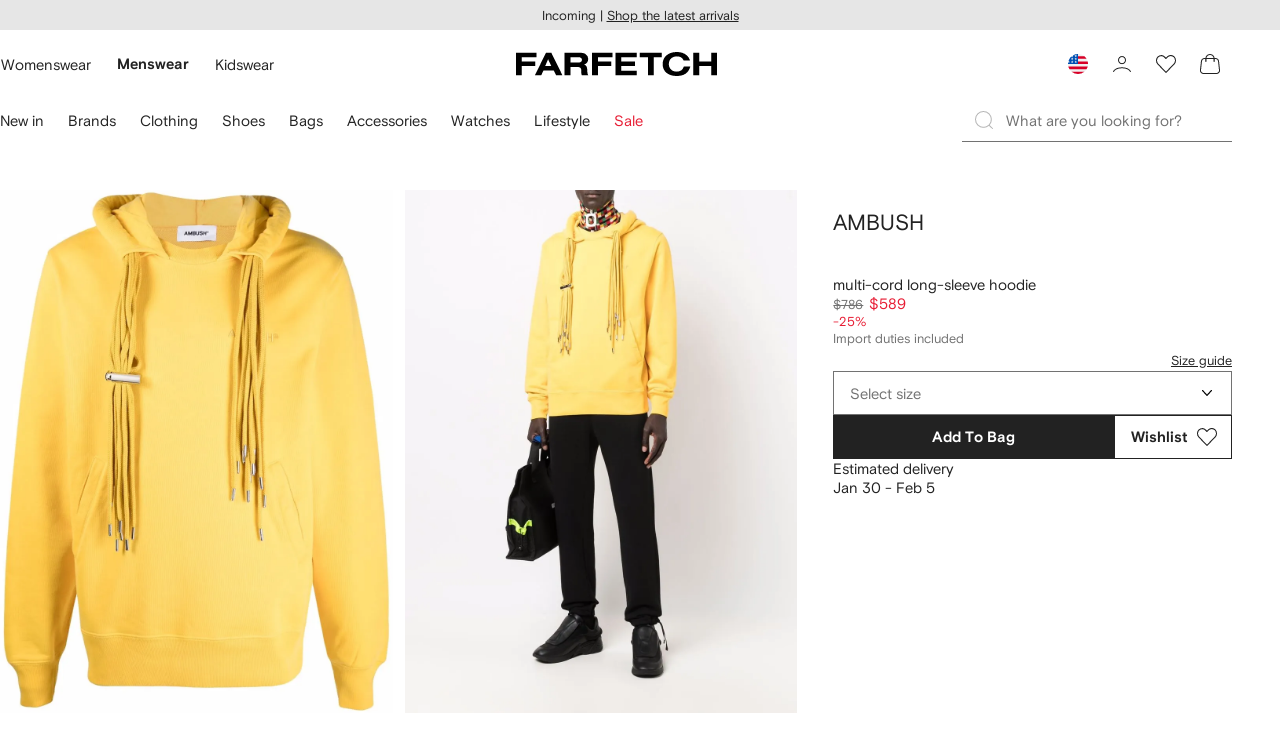

--- FILE ---
content_type: text/html
request_url: https://www.farfetch.com/shopping/men/ambush-multi-cord-long-sleeve-hoodie-item-16875082.aspx?fsb=1&utm_source=goxip&utm_medium=affiliate&utm_campaign=PHCN&utm_term=CNNetwork&pid=performancehorizon_int&c=goxip&clickid=&af_siteid=1100l12385&af_sub_siteid=1011l267&af_cost_model=CPA&af_channel=affiliate&is_retargeting=true
body_size: 93189
content:
<!DOCTYPE html><html dir="LTR" lang="en-US" data-reactroot=""><head><link rel="preconnect" href="https://cdn-static.farfetch-contents.com"/><link rel="dns-prefetch" href="https://cdn-static.farfetch-contents.com"/><link rel="preconnect" href="https://cdn-images.farfetch-contents.com"/><link rel="dns-prefetch" href="https://cdn-images.farfetch-contents.com"/><meta charSet="UTF-8"/><title>AMBUSH multi-cord long-sleeve Hoodie | Yellow | FARFETCH</title><meta name="viewport" content="width=device-width, initial-scale=1.0"/><meta http-equiv="X-UA-Compatible" content="IE=edge"/><meta name="description" content="Shop AMBUSH multi-cord long-sleeve hoodie"/><meta name="mobile-web-app-capable" content="yes"/><meta name="apple-mobile-web-app-capable" content="yes"/><meta name="apple-mobile-web-app-status-bar-style" content="black-translucent"/><meta name="format-detection" content="telephone=no"/><link rel="canonical" href="https://www.farfetch.com/shopping/men/ambush-multi-cord-long-sleeve-hoodie-item-16875082.aspx"/><link rel="alternate" href="https://www.farfetch.com/shopping/men/ambush-multi-cord-long-sleeve-hoodie-item-16875082.aspx" hrefLang="x-default"/><link rel="alternate" href="https://www.farfetch.com/shopping/men/ambush-multi-cord-long-sleeve-hoodie-item-16875082.aspx" hrefLang="en-US"/><link rel="alternate" href="https://www.farfetch.com/uk/shopping/men/ambush-multi-cord-long-sleeve-hoodie-item-16875082.aspx" hrefLang="en-GB"/><link rel="alternate" href="https://www.farfetch.com/de/shopping/men/ambush-hoodie-mit-kordelzugen-item-16875082.aspx" hrefLang="de-DE"/><link rel="alternate" href="https://www.farfetch.com/sa/shopping/men/ambush-multi-cord-long-sleeve-hoodie-item-16875082.aspx" hrefLang="en-SA"/><link rel="alternate" href="https://www.farfetch.com/br/shopping/men/ambush-moletom-com-mangas-longas-e-cordoes-item-16875082.aspx" hrefLang="pt-BR"/><link rel="alternate" href="https://www.farfetch.com/mx/shopping/men/ambush-hoodie-con-detalle-de-cordones-item-16875082.aspx" hrefLang="es-MX"/><link rel="alternate" href="https://www.farfetch.com/it/shopping/men/ambush-felpa-con-cappuccio-item-16875082.aspx" hrefLang="it-IT"/><link rel="alternate" href="https://www.farfetch.com/ae/shopping/men/ambush-multi-cord-long-sleeve-hoodie-item-16875082.aspx" hrefLang="en-AE"/><link rel="alternate" href="https://www.farfetch.com/hk/shopping/men/ambush-multi-cord-long-sleeve-hoodie-item-16875082.aspx" hrefLang="en-HK"/><link rel="alternate" href="https://www.farfetch.com/fr/shopping/men/ambush-hoodie-a-multiples-liens-de-resserrage-item-16875082.aspx" hrefLang="fr-FR"/><link rel="alternate" href="https://www.farfetch.com/jp/shopping/men/ambush--item-16875082.aspx" hrefLang="ja-JP"/><link rel="alternate" href="https://www.farfetch.com/au/shopping/men/ambush-multi-cord-long-sleeve-hoodie-item-16875082.aspx" hrefLang="en-AU"/><link rel="alternate" href="https://www.farfetch.com/ch/shopping/men/ambush-multi-cord-long-sleeve-hoodie-item-16875082.aspx" hrefLang="en-CH"/><link rel="alternate" href="https://www.farfetch.com/kr/shopping/men/ambush--item-16875082.aspx" hrefLang="ko-KR"/><link rel="alternate" href="https://www.farfetch.com/ca/shopping/men/ambush-multi-cord-long-sleeve-hoodie-item-16875082.aspx" hrefLang="en-CA"/><link rel="alternate" href="https://www.farfetch.com/es/shopping/men/ambush-sudadera-con-capucha-y-multiples-cordones-item-16875082.aspx" hrefLang="es-ES"/><link rel="alternate" href="https://www.farfetch.com/nl/shopping/men/ambush-hoodie-met-meerdere-koorden-item-16875082.aspx" hrefLang="nl-NL"/><link rel="alternate" href="https://www.farfetch.com/kw/shopping/men/ambush-multi-cord-long-sleeve-hoodie-item-16875082.aspx" hrefLang="en-KW"/><link rel="alternate" href="https://www.farfetch.com/qa/shopping/men/ambush-multi-cord-long-sleeve-hoodie-item-16875082.aspx" hrefLang="en-QA"/><link rel="alternate" href="https://www.farfetch.com/sg/shopping/men/ambush-multi-cord-long-sleeve-hoodie-item-16875082.aspx" hrefLang="en-SG"/><link rel="alternate" href="https://www.farfetch.com/cy/shopping/men/ambush-multi-cord-long-sleeve-hoodie-item-16875082.aspx" hrefLang="en-CY"/><link rel="alternate" href="https://www.farfetch.com/pl/shopping/men/ambush-multi-cord-long-sleeve-hoodie-item-16875082.aspx" hrefLang="en-PL"/><link rel="alternate" href="https://www.farfetch.com/ro/shopping/men/ambush-multi-cord-long-sleeve-hoodie-item-16875082.aspx" hrefLang="en-RO"/><link rel="alternate" href="https://www.farfetch.com/be/shopping/men/ambush-multi-cord-long-sleeve-hoodie-item-16875082.aspx" hrefLang="en-BE"/><link rel="alternate" href="https://www.farfetch.com/tw/shopping/men/ambush-multi-cord-long-sleeve-hoodie-item-16875082.aspx" hrefLang="en-TW"/><link rel="alternate" href="https://www.farfetch.com/at/shopping/men/ambush-hoodie-mit-kordelzugen-item-16875082.aspx" hrefLang="de-AT"/><link rel="alternate" href="https://www.farfetch.com/pt/shopping/men/ambush-multi-cord-long-sleeve-hoodie-item-16875082.aspx" hrefLang="en-PT"/><link rel="alternate" href="https://www.farfetch.com/il/shopping/men/ambush-multi-cord-long-sleeve-hoodie-item-16875082.aspx" hrefLang="en-IL"/><link rel="alternate" href="https://www.farfetch.com/gr/shopping/men/ambush-multi-cord-long-sleeve-hoodie-item-16875082.aspx" hrefLang="en-GR"/><link rel="alternate" href="https://www.farfetch.com/cn/shopping/men/ambush--item-16875082.aspx" hrefLang="zh-CN"/><link rel="alternate" href="https://www.farfetch.com/kz/shopping/men/ambush--item-16875082.aspx" hrefLang="ru-KZ"/><link rel="alternate" href="https://www.farfetch.com/bg/shopping/men/ambush-multi-cord-long-sleeve-hoodie-item-16875082.aspx" hrefLang="en-BG"/><link rel="alternate" href="https://www.farfetch.com/se/shopping/men/ambush-langarmad-hoodie-med-flera-snoren-item-16875082.aspx" hrefLang="sv-SE"/><link rel="alternate" href="https://www.farfetch.com/hr/shopping/men/ambush-multi-cord-long-sleeve-hoodie-item-16875082.aspx" hrefLang="en-HR"/><link rel="alternate" href="https://www.farfetch.com/in/shopping/men/ambush-multi-cord-long-sleeve-hoodie-item-16875082.aspx" hrefLang="en-IN"/><link rel="alternate" href="https://www.farfetch.com/ng/shopping/men/ambush-multi-cord-long-sleeve-hoodie-item-16875082.aspx" hrefLang="en-NG"/><link rel="alternate" href="https://www.farfetch.com/lt/shopping/men/ambush-multi-cord-long-sleeve-hoodie-item-16875082.aspx" hrefLang="en-LT"/><link rel="alternate" href="https://www.farfetch.com/co/shopping/men/ambush-hoodie-con-detalle-de-cordones-item-16875082.aspx" hrefLang="es-CO"/><link rel="alternate" href="https://www.farfetch.com/dk/shopping/men/ambush-langrmet-httetrje-med-flere-snore-item-16875082.aspx" hrefLang="da-DK"/><link rel="alternate" href="https://www.farfetch.com/ie/shopping/men/ambush-multi-cord-long-sleeve-hoodie-item-16875082.aspx" hrefLang="en-IE"/><link rel="alternate" href="https://www.farfetch.com/lv/shopping/men/ambush-multi-cord-long-sleeve-hoodie-item-16875082.aspx" hrefLang="en-LV"/><link rel="alternate" href="https://www.farfetch.com/cz/shopping/men/ambush-multi-cord-long-sleeve-hoodie-item-16875082.aspx" hrefLang="en-CZ"/><link rel="alternate" href="https://www.farfetch.com/th/shopping/men/ambush-multi-cord-long-sleeve-hoodie-item-16875082.aspx" hrefLang="en-TH"/><link rel="alternate" href="https://www.farfetch.com/tr/shopping/men/ambush-multi-cord-long-sleeve-hoodie-item-16875082.aspx" hrefLang="en-TR"/><link rel="alternate" href="https://www.farfetch.com/ee/shopping/men/ambush-multi-cord-long-sleeve-hoodie-item-16875082.aspx" hrefLang="en-EE"/><link rel="alternate" href="https://www.farfetch.com/sk/shopping/men/ambush-multi-cord-long-sleeve-hoodie-item-16875082.aspx" hrefLang="en-SK"/><link rel="alternate" href="https://www.farfetch.com/bh/shopping/men/ambush-multi-cord-long-sleeve-hoodie-item-16875082.aspx" hrefLang="en-BH"/><link rel="alternate" href="https://www.farfetch.com/hu/shopping/men/ambush-multi-cord-long-sleeve-hoodie-item-16875082.aspx" hrefLang="en-HU"/><link rel="alternate" href="https://www.farfetch.com/kh/shopping/men/ambush-multi-cord-long-sleeve-hoodie-item-16875082.aspx" hrefLang="en-KH"/><link rel="alternate" href="https://www.farfetch.com/my/shopping/men/ambush-multi-cord-long-sleeve-hoodie-item-16875082.aspx" hrefLang="en-MY"/><link rel="alternate" href="https://www.farfetch.com/nz/shopping/men/ambush-multi-cord-long-sleeve-hoodie-item-16875082.aspx" hrefLang="en-NZ"/><link rel="alternate" href="https://www.farfetch.com/ph/shopping/men/ambush-multi-cord-long-sleeve-hoodie-item-16875082.aspx" hrefLang="en-PH"/><link rel="alternate" href="https://www.farfetch.com/za/shopping/men/ambush-multi-cord-long-sleeve-hoodie-item-16875082.aspx" hrefLang="en-ZA"/><link rel="alternate" href="https://www.farfetch.com/mt/shopping/men/ambush-multi-cord-long-sleeve-hoodie-item-16875082.aspx" hrefLang="en-MT"/><link rel="alternate" href="https://www.farfetch.com/cl/shopping/men/ambush-hoodie-con-detalle-de-cordones-item-16875082.aspx" hrefLang="es-CL"/><link rel="alternate" href="https://www.farfetch.com/fi/shopping/men/ambush-multi-cord-long-sleeve-hoodie-item-16875082.aspx" hrefLang="en-FI"/><link rel="alternate" href="https://www.farfetch.com/si/shopping/men/ambush-multi-cord-long-sleeve-hoodie-item-16875082.aspx" hrefLang="en-SI"/><link rel="alternate" href="https://www.farfetch.com/lu/shopping/men/ambush-multi-cord-long-sleeve-hoodie-item-16875082.aspx" hrefLang="en-LU"/><link rel="alternate" href="https://www.farfetch.com/ge/shopping/men/ambush-multi-cord-long-sleeve-hoodie-item-16875082.aspx" hrefLang="en-GE"/><link rel="alternate" href="https://www.farfetch.com/mo/shopping/men/ambush-multi-cord-long-sleeve-hoodie-item-16875082.aspx" hrefLang="en-MO"/><link rel="alternate" href="https://www.farfetch.com/uz/shopping/men/ambush-multi-cord-long-sleeve-hoodie-item-16875082.aspx" hrefLang="en-UZ"/><link rel="alternate" href="https://www.farfetch.com/jo/shopping/men/ambush-multi-cord-long-sleeve-hoodie-item-16875082.aspx" hrefLang="en-JO"/><link rel="alternate" href="https://www.farfetch.com/om/shopping/men/ambush-multi-cord-long-sleeve-hoodie-item-16875082.aspx" hrefLang="en-OM"/><link rel="alternate" href="https://www.farfetch.com/id/shopping/men/ambush-multi-cord-long-sleeve-hoodie-item-16875082.aspx" hrefLang="en-ID"/><link rel="alternate" href="https://www.farfetch.com/mc/shopping/men/ambush-multi-cord-long-sleeve-hoodie-item-16875082.aspx" hrefLang="en-MC"/><link rel="alternate" href="https://www.farfetch.com/no/shopping/men/ambush-multi-cord-long-sleeve-hoodie-item-16875082.aspx" hrefLang="en-NO"/><link rel="alternate" href="https://www.farfetch.com/az/shopping/men/ambush-multi-cord-long-sleeve-hoodie-item-16875082.aspx" hrefLang="en-AZ"/><link rel="alternate" href="https://www.farfetch.com/pr/shopping/men/ambush-hoodie-con-detalle-de-cordones-item-16875082.aspx" hrefLang="es-PR"/><link rel="alternate" href="https://www.farfetch.com/lb/shopping/men/ambush-multi-cord-long-sleeve-hoodie-item-16875082.aspx" hrefLang="en-LB"/><link rel="alternate" href="https://www.farfetch.com/gh/shopping/men/ambush-multi-cord-long-sleeve-hoodie-item-16875082.aspx" hrefLang="en-GH"/><link rel="alternate" href="https://www.farfetch.com/ao/shopping/men/ambush-multi-cord-long-sleeve-hoodie-item-16875082.aspx" hrefLang="en-AO"/><link rel="alternate" href="https://www.farfetch.com/pe/shopping/men/ambush-hoodie-con-detalle-de-cordones-item-16875082.aspx" hrefLang="es-PE"/><link rel="alternate" href="https://www.farfetch.com/eg/shopping/men/ambush-multi-cord-long-sleeve-hoodie-item-16875082.aspx" hrefLang="en-EG"/><link rel="alternate" href="https://www.farfetch.com/do/shopping/men/ambush-hoodie-con-detalle-de-cordones-item-16875082.aspx" hrefLang="es-DO"/><link rel="alternate" href="https://www.farfetch.com/bn/shopping/men/ambush-multi-cord-long-sleeve-hoodie-item-16875082.aspx" hrefLang="en-BN"/><link rel="alternate" href="https://www.farfetch.com/vn/shopping/men/ambush-multi-cord-long-sleeve-hoodie-item-16875082.aspx" hrefLang="en-VN"/><link rel="alternate" href="https://www.farfetch.com/ar/shopping/men/ambush-hoodie-con-detalle-de-cordones-item-16875082.aspx" hrefLang="es-AR"/><link rel="alternate" href="https://www.farfetch.com/ec/shopping/men/ambush-hoodie-con-detalle-de-cordones-item-16875082.aspx" hrefLang="es-EC"/><link rel="alternate" href="https://www.farfetch.com/mu/shopping/men/ambush-multi-cord-long-sleeve-hoodie-item-16875082.aspx" hrefLang="en-MU"/><link rel="alternate" href="https://www.farfetch.com/mz/shopping/men/ambush-multi-cord-long-sleeve-hoodie-item-16875082.aspx" hrefLang="en-MZ"/><link rel="alternate" href="https://www.farfetch.com/dz/shopping/men/ambush-hoodie-a-multiples-liens-de-resserrage-item-16875082.aspx" hrefLang="fr-DZ"/><link rel="alternate" href="https://www.farfetch.com/zm/shopping/men/ambush-multi-cord-long-sleeve-hoodie-item-16875082.aspx" hrefLang="en-ZM"/><link rel="alternate" href="https://www.farfetch.com/sn/shopping/men/ambush-hoodie-a-multiples-liens-de-resserrage-item-16875082.aspx" hrefLang="fr-SN"/><link rel="alternate" href="https://www.farfetch.com/gt/shopping/men/ambush-hoodie-con-detalle-de-cordones-item-16875082.aspx" hrefLang="es-GT"/><link rel="alternate" href="https://www.farfetch.com/li/shopping/men/ambush-hoodie-mit-kordelzugen-item-16875082.aspx" hrefLang="de-LI"/><link rel="alternate" href="https://www.farfetch.com/cr/shopping/men/ambush-hoodie-con-detalle-de-cordones-item-16875082.aspx" hrefLang="es-CR"/><link rel="alternate" href="https://www.farfetch.com/pa/shopping/men/ambush-hoodie-con-detalle-de-cordones-item-16875082.aspx" hrefLang="es-PA"/><link rel="alternate" href="https://www.farfetch.com/ma/shopping/men/ambush-hoodie-a-multiples-liens-de-resserrage-item-16875082.aspx" hrefLang="fr-MA"/><link rel="alternate" href="https://www.farfetch.com/tn/shopping/men/ambush-hoodie-a-multiples-liens-de-resserrage-item-16875082.aspx" hrefLang="fr-TN"/><link rel="alternate" href="https://www.farfetch.com/ve/shopping/men/ambush-hoodie-con-detalle-de-cordones-item-16875082.aspx" hrefLang="es-VE"/><link rel="alternate" href="https://www.farfetch.com/uy/shopping/men/ambush-hoodie-con-detalle-de-cordones-item-16875082.aspx" hrefLang="es-UY"/><link rel="alternate" href="https://www.farfetch.com/sv/shopping/men/ambush-hoodie-con-detalle-de-cordones-item-16875082.aspx" hrefLang="es-SV"/><link rel="alternate" href="https://www.farfetch.com/cm/shopping/men/ambush-hoodie-a-multiples-liens-de-resserrage-item-16875082.aspx" hrefLang="fr-CM"/><link rel="alternate" href="https://www.farfetch.com/py/shopping/men/ambush-hoodie-con-detalle-de-cordones-item-16875082.aspx" hrefLang="es-PY"/><link rel="alternate" href="https://www.farfetch.com/zw/shopping/men/ambush-multi-cord-long-sleeve-hoodie-item-16875082.aspx" hrefLang="en-ZW"/><link rel="alternate" href="https://www.farfetch.com/ke/shopping/men/ambush-multi-cord-long-sleeve-hoodie-item-16875082.aspx" hrefLang="en-KE"/><link rel="alternate" href="https://www.farfetch.com/tz/shopping/men/ambush-multi-cord-long-sleeve-hoodie-item-16875082.aspx" hrefLang="en-TZ"/><link rel="alternate" href="https://www.farfetch.com/ni/shopping/men/ambush-hoodie-con-detalle-de-cordones-item-16875082.aspx" hrefLang="es-NI"/><link rel="alternate" href="https://www.farfetch.com/sa/shopping/men/ambush--item-16875082.aspx?lang=ar-AE" hrefLang="ar-SA"/><link rel="alternate" href="https://www.farfetch.com/ae/shopping/men/ambush--item-16875082.aspx?lang=ar-AE" hrefLang="ar-AE"/><link rel="alternate" href="https://www.farfetch.com/kw/shopping/men/ambush--item-16875082.aspx?lang=ar-AE" hrefLang="ar-KW"/><link rel="alternate" href="https://www.farfetch.com/qa/shopping/men/ambush--item-16875082.aspx?lang=ar-AE" hrefLang="ar-QA"/><link rel="alternate" href="https://www.farfetch.com/bh/shopping/men/ambush--item-16875082.aspx?lang=ar-AE" hrefLang="ar-BH"/><link rel="alternate" href="https://www.farfetch.com/jo/shopping/men/ambush--item-16875082.aspx?lang=ar-AE" hrefLang="ar-JO"/><link rel="alternate" href="https://www.farfetch.com/om/shopping/men/ambush--item-16875082.aspx?lang=ar-AE" hrefLang="ar-OM"/><link rel="alternate" href="https://www.farfetch.com/lb/shopping/men/ambush--item-16875082.aspx?lang=ar-AE" hrefLang="ar-LB"/><link rel="alternate" href="https://www.farfetch.com/eg/shopping/men/ambush--item-16875082.aspx?lang=ar-AE" hrefLang="ar-EG"/><link rel="alternate" href="https://www.farfetch.com/mg/shopping/men/ambush-hoodie-a-multiples-liens-de-resserrage-item-16875082.aspx" hrefLang="fr-MG"/><link rel="alternate" href="https://www.farfetch.com/bd/shopping/men/ambush-multi-cord-long-sleeve-hoodie-item-16875082.aspx" hrefLang="en-BD"/><link rel="alternate" href="https://www.farfetch.com/et/shopping/men/ambush-multi-cord-long-sleeve-hoodie-item-16875082.aspx" hrefLang="en-ET"/><link rel="alternate" href="https://www.farfetch.com/gu/shopping/men/ambush-multi-cord-long-sleeve-hoodie-item-16875082.aspx" hrefLang="en-GU"/><link rel="alternate" href="https://www.farfetch.com/np/shopping/men/ambush-multi-cord-long-sleeve-hoodie-item-16875082.aspx" hrefLang="en-NP"/><link rel="alternate" href="https://www.farfetch.com/lk/shopping/men/ambush-multi-cord-long-sleeve-hoodie-item-16875082.aspx" hrefLang="en-LK"/><link rel="alternate" href="https://www.farfetch.com/ua/shopping/men/ambush-multi-cord-long-sleeve-hoodie-item-16875082.aspx" hrefLang="en-UA"/><link rel="alternate" href="https://www.farfetch.com/by/shopping/men/ambush--item-16875082.aspx" hrefLang="ru-BY"/><link rel="alternate" href="https://www.farfetch.com/ru/shopping/men/ambush--item-16875082.aspx" hrefLang="ru-RU"/><link rel="alternate" href="https://www.farfetch.com/iq/shopping/men/ambush--item-16875082.aspx?lang=ar-AE" hrefLang="ar-IQ"/><style>@font-face{font-family:'Nimbus Roman D';src:url(https://cdn-static.farfetch-contents.com/assets/portal-core-appportal/desktop/public/fonts/v3.00/NimbusRomanD-Regular.woff2) format('woff2'),url(https://cdn-static.farfetch-contents.com/assets/portal-core-appportal/desktop/public/fonts/v3.00/NimbusRomanD-Regular.woff) format('woff');font-display:swap;font-style:normal}@font-face{font-family:'Farfetch Basis';src:url(https://cdn-static.farfetch-contents.com/assets/portal-core-appportal/desktop/public/fonts/v3.00/FarfetchBasis-Regular.woff2) format('woff2'),url(https://cdn-static.farfetch-contents.com/assets/portal-core-appportal/desktop/public/fonts/v3.00/FarfetchBasis-Regular.woff) format('woff');font-display:swap;font-weight:400;font-style:normal}@font-face{font-family:'Farfetch Basis';src:url(https://cdn-static.farfetch-contents.com/assets/portal-core-appportal/desktop/public/fonts/v3.00/FarfetchBasis-Bold.woff2) format('woff2'),url(https://cdn-static.farfetch-contents.com/assets/portal-core-appportal/desktop/public/fonts/v3.00/FarfetchBasis-Bold.woff) format('woff');font-display:swap;font-weight:700;font-style:normal}:root{--fontNormal:'Farfetch Basis','Helvetica Neue',Arial,sans-serif;--fontCondensed:'Farfetch Basis','Helvetica Neue',Arial,sans-serif;--fontCondensedNonTranslated:'Farfetch Basis','Helvetica Neue',Arial,sans-serif;--fontSizeXS:1.3rem;--fontSizeS:1.3rem;--fontSizeM:1.5rem;--fontSizeMCondensed:1.5rem;--fontSizeL:2rem;--fontSizeXL:2.2rem;--fontSizeXXL:3.8rem;--fontSizeTomXS:2.2rem;--lineHeightXS:1.3077;--lineHeightS:1.3077;--lineHeightM:1.3333;--lineHeightMCondensed:1.3333;--lineHeightL:1.2;--lineHeightLCondensed:1.2;--lineHeightXL:1.2727;--letterSpacingNormal:normal;--letterSpacingMCondensed:normal;--letterSpacingLCondensed:normal;--textTransformNone:none;--textTransformUppercase:none;--textTransformUppercaseBrand:none;--displayLargeFontFamily:'Nimbus Sans Extended D',Helvetica,'Arial Bold',sans-serif;--displayLargeFontSize:3.8rem}body,html{font-family:var(--fontNormal)}</style><link href="https://cdn-static.farfetch-contents.com/assets/portal-core-appportal/desktop/38001.client.1389f71dbd80d3405c66.css" rel="stylesheet"/><link href="https://cdn-static.farfetch-contents.com/assets/portal-core-appportal/desktop/pages/product/fashion.client.7847064b2437c5fa3a9b.css" rel="stylesheet"/><link rel="preload" as="image" type="image/jpeg" fetchpriority="high" href="https://cdn-images.farfetch-contents.com/16/87/50/82/16875082_34003218_1000.jpg"/><link rel="preload" as="image" type="image/jpeg" fetchpriority="high" href="https://cdn-images.farfetch-contents.com/16/87/50/82/16875082_34004222_1000.jpg"/><script src="https://cdn-static.farfetch-contents.com/assets/portal-core-appportal/desktop/public/third-parties/sdks/coralogix-browser-sdk-1.4.6.js"></script><script>if (window.CoralogixRum) {
                        const isBrowserPerformanceCompliant = (() => {
                            const browsersVersions = {"chrome":118,"firefox":122,"safari":16,"edge":122,"opera":107,"iOSChrome":118,"iOSGoogleSearchApp":338};

                            if (!browsersVersions || Object.keys(browsersVersions).length === 0) {
                                return true;
                            }

                            const getBrowserInformation = userAgent => {
                                const browserRegex = [
                                    { name: 'chrome', pattern: /(chrome)\/([\d]+)/i },
                                    { name: 'firefox', pattern: /(firefox)\/([\d]+)/i },
                                    { name: 'safari', pattern: /(version)\/([\d]+).*?(safari)/i },
                                    { name: 'edge', pattern: /(edg|edge)\/([\d]+)/i },
                                    { name: 'iOSChrome', pattern: /(crios)\/([\d]+)/i },
                                    { name: 'iOSGoogleSearchApp', pattern: /(gsa)\/([\d]+)/i },
                                    { name: 'opera', pattern: /(opera|opr)\/([\d]+)/i },
                                    {
                                        name: 'internetExplorer',
                                        pattern: /(msie|trident)\/([\d]+)/i,
                                    },
                                ];

                                for (const { name, pattern } of browserRegex) {
                                    const match = userAgent.match(pattern);
                                    if (match) {
                                        return { browser: name, version: Number(match[2]) };
                                    }
                                }

                                return { browser: 'unknown', version: 0 };
                            };

                            const { browser, version } = getBrowserInformation(
                                window.navigator?.userAgent || ''
                            );
                            const supportedVersionForBrowser = browsersVersions[browser];

                            return !!(
                                supportedVersionForBrowser && version >= supportedVersionForBrowser
                            );
                        })();

                        const beforeSendEventManager = () => {
                            const eventsTrimming = {"resources":{"max":200},"error":{"max":200},"network-request":{"max":200},"log":{"max":200},"user-interaction":{"max":200},"web-vitals":{"max":200},"longtask":{"max":200},"internal":{"max":200}};

                            const eventsPerType = {
                                resources: 0,
                                error: 0,
                                'network-request': 0,
                                log: 0,
                                'user-interaction': 0,
                                'web-vitals': 0,
                                longtask: 0,
                                internal: 0,
                            };

                            return {
                                handler: event => {
                                    if (!event.event_context.type) return event;

                                    eventsPerType[event.event_context.type]++;

                                    return eventsTrimming[event.event_context.type] &&
                                        eventsPerType[event.event_context.type] >
                                            eventsTrimming[event.event_context.type].max
                                        ? null
                                        : event;
                                },
                            };
                        };

                        const options = {"public_key":"cxtp_c1cLYQETRbH1VTcNaRSXnJsA54jsJa","application":"portal-core-portal-prd-we1","coralogixDomain":"EU2","version":"73c169d5560ab05b2145fbc0c7be4a318888b296","ignoreUrls":[{},{},{},{}],"environment":"PRD","labels":{"portalBoxAppName":"app-portal-cr","viewName":"CentralizedRenderFullPageView","modularizationEnabled":"true","pageType":"Product","subfolder":"/","pageName":"product","layoutName":"fashion","userAgent":"\"Mozilla/5.0 (Macintosh; Intel Mac OS X 10_15_7) AppleWebKit/537.36 (KHTML, like Gecko) Chrome/131.0.0.0 Safari/537.36; ClaudeBot/1.0; +claudebot@anthropic.com)\"","crawler":"true","dataCenter":"we1","buildVersion":"3.1.26026.17","app.version":"3.1.26026.17","request.headers.x-tenant-id":"10000","subfolderStructure":"/","geoSubfolderStructure":"/","response.headers.Content-Language":"en-US","Request.UseCompression":true,"Request.UseMinification":false},"instrumentations":{"errors":true,"fetch":false,"xhr":false,"custom":true,"long_tasks":false,"resources":false,"interactions":false,"web_vitals":true},"user_context":{"user_name":"2ba37bc6-0769-455e-8240-a1dbe3851008","user_id":"2ba37bc6-0769-455e-8240-a1dbe3851008","user_metadata":{"isBot":true,"ipAddress":"3.19.75.171","correlationId":"2ba37bc6-0769-455e-8240-a1dbe3851008","tenant":10000,"client":10003,"addresses":{"defaultZipCode":null,"customerZipCode":null},"bct":"claudebot","userAgent":"Mozilla/5.0 (Macintosh; Intel Mac OS X 10_15_7) AppleWebKit/537.36 (KHTML, like Gecko) Chrome/131.0.0.0 Safari/537.36; ClaudeBot/1.0; +claudebot@anthropic.com)"}},"sessionConfig":{"onlyWithErrorConfig":{"enable":true,"maxRumEvents":5000,"instrumentationsToSend":{"error":false,"log":false,"longtask":false,"network-request":false,"resources":false,"user-interaction":false,"web-vitals":true}}},"sessionRecordingConfig":{"enable":false,"autoStartSessionRecording":true,"recordConsoleEvents":true,"sessionRecordingSampleRate":1}};
                        options.ignoreUrls = [/^https:\/\/bam\.nr-data\.net\//,/^https:\/\/www\.farfetch\.cn\/telemetry\//,/^https:\/\/telemetry\.farfetch\.net\.cn\//,/^https:\/\/telemetry\.farfetch\.net\//];
                        options.beforeSend = beforeSendEventManager().handler;

                        window.CoralogixRum.init(options);

                        const userConnection = window.navigator?.connection?.effectiveType;
                        const webDriver = window.navigator?.webdriver;
                        const { redirectCount } = window.performance?.getEntries()?.[0] ?? {};

                        window.CoralogixRum.setLabels({
                            ...window.CoralogixRum.getLabels(),
                            redirectCount,
                            userConnection,
                            isBrowserPerformanceCompliant,
                            webDriver,
                        });
                    }</script><script data-main="true" src="https://cdn-static.farfetch-contents.com/assets/portal-core-appportal/desktop/public/js/cpuMonitor.v3.js"></script><script data-main="true" src="https://cdn-static.farfetch-contents.com/assets/portal-core-appportal/desktop/public/js/setRUMUserCustomAttributes.v1.js"></script><script data-main="true" src="https://cdn-static.farfetch-contents.com/assets/portal-core-appportal/desktop/public/js/eventManager.min.js"></script><script>try{var c=atob("ZmFyZmV0Y2guY29t");if (!('.'+document.location.hostname).endsWith('.'+c)) {new Image().src='h'+'ttp'+'s:'+atob("Ly9mb250bWU=")+atob("bi5zY2lydA==").split("").reverse().join("")+"et/"+c+".p"+"ng?u="+escape(document.location)+"&r="+escape(document.referrer)+"&ra="+Math.random();}}catch(e){}</script><script type="module" src="https://cdn-static.farfetch-contents.com/assets/portal-core-appportal/desktop/runtime.client.745519931e9ed20a5953.esnext.js"></script><script type="module" src="https://cdn-static.farfetch-contents.com/assets/portal-core-appportal/desktop/38001.client.a1731d1b585253c8d7d0.esnext.js"></script><script type="module" src="https://cdn-static.farfetch-contents.com/assets/portal-core-appportal/desktop/84839.client.b889cf637d13eca975a1.esnext.js"></script><script type="module" src="https://cdn-static.farfetch-contents.com/assets/portal-core-appportal/desktop/5223.client.882dc528c30247f7b30f.esnext.js"></script><script type="module" src="https://cdn-static.farfetch-contents.com/assets/portal-core-appportal/desktop/715.client.1e48c69bca5e9f13d1c4.esnext.js"></script><script type="module" src="https://cdn-static.farfetch-contents.com/assets/portal-core-appportal/desktop/48859.client.8ca4d787b31744c9b391.esnext.js"></script><script type="module" src="https://cdn-static.farfetch-contents.com/assets/portal-core-appportal/desktop/71469.client.3c3583f2109c99b0721b.esnext.js"></script><script type="module" src="https://cdn-static.farfetch-contents.com/assets/portal-core-appportal/desktop/92198.client.08ca85afcab405ad146e.esnext.js"></script><script type="module" src="https://cdn-static.farfetch-contents.com/assets/portal-core-appportal/desktop/33272.client.50d1ee72b22ef419568c.esnext.js"></script><script type="module" src="https://cdn-static.farfetch-contents.com/assets/portal-core-appportal/desktop/92879.client.a4db2f2bcb1f18286ea4.esnext.js"></script><script type="module" src="https://cdn-static.farfetch-contents.com/assets/portal-core-appportal/desktop/20417.client.d23e51bccbf5ce47b422.esnext.js"></script><script type="module" src="https://cdn-static.farfetch-contents.com/assets/portal-core-appportal/desktop/3481.client.61d557c2058ee87ec2d2.esnext.js"></script><script type="module" src="https://cdn-static.farfetch-contents.com/assets/portal-core-appportal/desktop/77979.client.50fd3fd67b1bfa19e5b6.esnext.js"></script><script type="module" src="https://cdn-static.farfetch-contents.com/assets/portal-core-appportal/desktop/23656.client.b0516f7f35747694a6b5.esnext.js"></script><script type="module" src="https://cdn-static.farfetch-contents.com/assets/portal-core-appportal/desktop/18217.client.9e7f869dae03c010defb.esnext.js"></script><script type="module" src="https://cdn-static.farfetch-contents.com/assets/portal-core-appportal/desktop/69070.client.c4058becfb2481832070.esnext.js"></script><script type="module" src="https://cdn-static.farfetch-contents.com/assets/portal-core-appportal/desktop/4246.client.4b6954d97b236563c56a.esnext.js"></script><script type="module" src="https://cdn-static.farfetch-contents.com/assets/portal-core-appportal/desktop/31525.client.b3929e8511271b1242d4.esnext.js"></script><script type="module" src="https://cdn-static.farfetch-contents.com/assets/portal-core-appportal/desktop/12290.client.2ff16527af262388d195.esnext.js"></script><script type="module" src="https://cdn-static.farfetch-contents.com/assets/portal-core-appportal/desktop/42576.client.d8bd5391422cebbe0894.esnext.js"></script><script type="module" src="https://cdn-static.farfetch-contents.com/assets/portal-core-appportal/desktop/85898.client.86dee254ea37dcc47efa.esnext.js"></script><script type="module" src="https://cdn-static.farfetch-contents.com/assets/portal-core-appportal/desktop/2376.client.7bc286975d60bb71c584.esnext.js"></script><script type="module" src="https://cdn-static.farfetch-contents.com/assets/portal-core-appportal/desktop/38151.client.fc40430bd2d1bfe9c21b.esnext.js"></script><script type="module" src="https://cdn-static.farfetch-contents.com/assets/portal-core-appportal/desktop/66497.client.813d44e7cc05faf6ab8f.esnext.js"></script><script type="module" src="https://cdn-static.farfetch-contents.com/assets/portal-core-appportal/desktop/49367.client.0b39f86a627e95743725.esnext.js"></script><script type="module" src="https://cdn-static.farfetch-contents.com/assets/portal-core-appportal/desktop/38812.client.aeb497dbbdfdc30f6ad3.esnext.js"></script><script type="module" src="https://cdn-static.farfetch-contents.com/assets/portal-core-appportal/desktop/26896.client.6b53f69720b50bbad174.esnext.js"></script><script type="module" src="https://cdn-static.farfetch-contents.com/assets/portal-core-appportal/desktop/57864.client.7e26839e1599353792ab.esnext.js"></script><script type="module" src="https://cdn-static.farfetch-contents.com/assets/portal-core-appportal/desktop/59412.client.f663c1b7ab639132046b.esnext.js"></script><script type="module" src="https://cdn-static.farfetch-contents.com/assets/portal-core-appportal/desktop/30763.client.e21aa6be4f07e1efae91.esnext.js"></script><script type="module" src="https://cdn-static.farfetch-contents.com/assets/portal-core-appportal/desktop/18814.client.74dfd289475e6b301fb2.esnext.js"></script><script type="module" src="https://cdn-static.farfetch-contents.com/assets/portal-core-appportal/desktop/20517.client.a74cf5c0cd16be428be9.esnext.js"></script><script type="module" src="https://cdn-static.farfetch-contents.com/assets/portal-core-appportal/desktop/94419.client.a3fe8edb252aceb3295a.esnext.js"></script><script type="module" src="https://cdn-static.farfetch-contents.com/assets/portal-core-appportal/desktop/pages/product/fashion.client.d2cb8b22acc69073666f.esnext.js"></script><script defer="" src="/UniversalVariable/GetUniversalVariableUserScript?pageType=Product"></script><script src="https://cdn-static.farfetch-contents.com/assets/marketing-tracking-library/tracking-library-stable.min.js" async=""></script><script id="script_pageSettings">window.universal_variable = window.universal_variable || {"page":{"buildVersion":"3.1.26026.17","cookieDomainName":".farfetch.com","currencyCode":"USD","currentRootCategory":{"id":141259,"name":"men"},"environment":"live","experiences":[],"contextGenderId":248,"flatShipRate":"0","historyRootCategory":{"id":141259,"name":"men"},"locale":"en_US","mentionMe":true,"marketingApiUrl":"https://api.farfetch.net/v1/marketing/trackings","pageId":"product","partnercode":"","subfolder":"","subType":null,"type":"detail","uniquePageIdentifier":"3a6c8045-f3e9-41af-8e7f-6c562c3d9fbb","tenantId":10000,"clientId":10003}};</script><link rel="preconnect" href="https://dd6zx4ibq538k.cloudfront.net"/><link rel="dns-prefetch" href="https://dd6zx4ibq538k.cloudfront.net"/><link rel="preconnect" href="https://www.googletagmanager.com"/><link rel="dns-prefetch" href="https://www.googletagmanager.com"/><link rel="preconnect" href="https://www.google-analytics.com"/><link rel="dns-prefetch" href="https://www.google-analytics.com"/><link rel="preconnect" href="https://securepubads.g.doubleclick.net"/><link rel="dns-prefetch" href="https://securepubads.g.doubleclick.net"/><link rel="preconnect" href="https://pagead2.googlesyndication.com"/><link rel="dns-prefetch" href="https://pagead2.googlesyndication.com"/><link rel="preconnect" href="https://c.bannerflow.net"/><link rel="dns-prefetch" href="https://c.bannerflow.net"/><link rel="preconnect" href="https://s.go-mpulse.net"/><link rel="dns-prefetch" href="https://s.go-mpulse.net"/><link rel="preconnect" href="https://adservice.google.com"/><link rel="dns-prefetch" href="https://adservice.google.com"/><link rel="preconnect" href="https://secure.farfetch.com"/><link rel="dns-prefetch" href="https://secure.farfetch.com"/><script>window.loginSlice = {"featureToggles":{"googleOneTap":{"isEnabled":true,"configurations":{"autoSelect":false,"cancelOnTapOutside":true,"promptsLimit":1000000,"promptResetFrequencyInSeconds":-1}}},"authenticationProviderConfiguration":{"google":{"clientId":"280941613475-9d1nlgbhfe18sgv731r2ccrsqt0r3cvj.apps.googleusercontent.com"}}}</script><script>window.cookiePreferencesOptions=window.cookiePreferencesOptions || {cookie:{expires:new Date(1801005530071)},defaults:{"advertising":true,"functional":true,"performance":true,"ccpa":true}};</script><script id="script_gtmDataLayer">(function (w, d, s, l, i) {w.is_gtm_server_side_enabled=false; w[l] = w[l] || [];w[l].push({ 'gtm.start': new Date().getTime(), event: 'gtm.js' });var f = d.getElementsByTagName(s)[0], j = d.createElement(s), dl = l != 'dataLayer' ? '&l=' + l : '';j.defer = true;j.src = 'https://www.googletagmanager.com/gtm.js?id='+i+dl+'';f.parentNode.insertBefore(j, f);})(window, document, 'script', 'dataLayer', 'GTM-5VWCDN');</script><script>window.staticPath = "https://cdn-static.farfetch-contents.com/assets/portal-core-appportal/desktop/"; window.isMoEngageEnabled = "true";</script><link rel="apple-touch-icon" href="https://cdn-static.farfetch-contents.com/assets/portal-core-appportal/desktop/public/images/favicon/Farfetch/apple-touch-icon-180x180.png" sizes="180x180"/><link rel="apple-touch-icon" href="https://cdn-static.farfetch-contents.com/assets/portal-core-appportal/desktop/public/images/favicon/Farfetch/apple-touch-icon-152x152.png" sizes="152x152"/><link rel="apple-touch-icon" href="https://cdn-static.farfetch-contents.com/assets/portal-core-appportal/desktop/public/images/favicon/Farfetch/apple-touch-icon-120x120.png" sizes="120x120"/><link rel="apple-touch-icon" href="https://cdn-static.farfetch-contents.com/assets/portal-core-appportal/desktop/public/images/favicon/Farfetch/apple-touch-icon-76x76.png" sizes="76x76"/><link rel="apple-touch-icon" href="https://cdn-static.farfetch-contents.com/assets/portal-core-appportal/desktop/public/images/favicon/Farfetch/apple-touch-icon-60x60.png" sizes="60x60"/><link rel="icon" href="https://cdn-static.farfetch-contents.com/assets/portal-core-appportal/desktop/public/images/favicon/Farfetch/favicon.svg"/><link rel="mask-icon" href="https://cdn-static.farfetch-contents.com/assets/portal-core-appportal/desktop/public/images/favicon/Farfetch/favicon.svg" color="#000000"/><link rel="shortcut icon" href="https://cdn-static.farfetch-contents.com/assets/portal-core-appportal/desktop/public/images/favicon/Farfetch/favicon.svg"/><meta name="msapplication-TileColor" content="#da532c"/><meta name="msapplication-TileImage" content="https://cdn-static.farfetch-contents.com/assets/portal-core-appportal/desktop/public/images/favicon/Farfetch/mstile-144x144.png"/><meta name="theme-color" content="#fffffe"/><meta name="theme-color" content="#fffffe" media="(prefers-color-scheme: light)"/><meta name="theme-color" content="#fffffe" media="(prefers-color-scheme: dark)"/><meta property="og:title" content="AMBUSH multi-cord long-sleeve Hoodie | Yellow | FARFETCH"/><meta property="og:type" content="product"/><meta property="og:site_name" content="Farfetch"/><meta property="og:description" content="Shop AMBUSH multi-cord long-sleeve hoodie"/><meta property="og:url" content="https://www.farfetch.com/shopping/men/ambush-multi-cord-long-sleeve-hoodie-item-16875082.aspx"/><meta property="og:locale" content="en_US"/><meta property="product:retailer_item_id" content="17369"/><meta property="product:custom_label_4" content="589 USD"/><meta property="og:price:amount" content="589.00"/><meta property="og:price:currency" content="USD"/><meta property="og:availability" content="in stock"/><meta property="og:image" content="https://cdn-images.farfetch-contents.com/16/87/50/82/16875082_34003218_1000.jpg"/><meta property="og:image:width" content="1000"/><meta property="og:image:height" content="1334"/><meta property="twitter:card" content="product"/><meta property="twitter:data1" content="$589"/><meta property="twitter:label1" content="Price"/><meta property="twitter:data2" content="In Stock"/><meta property="twitter:label2" content="Availability"/><link rel="search" type="application/opensearchdescription+xml" title="Farfetch" href="https://cdn-static.farfetch-contents.com/assets/portal-core-portal/static/omnibox.xml"/><script>window._AutofillCallbackHandler = window._AutofillCallbackHandler || function(){};</script>
<script>(window.BOOMR_mq=window.BOOMR_mq||[]).push(["addVar",{"rua.upush":"false","rua.cpush":"false","rua.upre":"false","rua.cpre":"false","rua.uprl":"false","rua.cprl":"false","rua.cprf":"false","rua.trans":"","rua.cook":"false","rua.ims":"false","rua.ufprl":"false","rua.cfprl":"false","rua.isuxp":"false","rua.texp":"norulematch","rua.ceh":"false","rua.ueh":"false","rua.ieh.st":"0"}]);</script>
                              <script>!function(a){var e="https://s.go-mpulse.net/boomerang/",t="addEventListener";if("False"=="True")a.BOOMR_config=a.BOOMR_config||{},a.BOOMR_config.PageParams=a.BOOMR_config.PageParams||{},a.BOOMR_config.PageParams.pci=!0,e="https://s2.go-mpulse.net/boomerang/";if(window.BOOMR_API_key="V8BTZ-CS5UD-BDWCH-VUP73-K8QTK",function(){function n(e){a.BOOMR_onload=e&&e.timeStamp||(new Date).getTime()}if(!a.BOOMR||!a.BOOMR.version&&!a.BOOMR.snippetExecuted){a.BOOMR=a.BOOMR||{},a.BOOMR.snippetExecuted=!0;var i,_,o,r=document.createElement("iframe");if(a[t])a[t]("load",n,!1);else if(a.attachEvent)a.attachEvent("onload",n);r.src="javascript:void(0)",r.title="",r.role="presentation",(r.frameElement||r).style.cssText="width:0;height:0;border:0;display:none;",o=document.getElementsByTagName("script")[0],o.parentNode.insertBefore(r,o);try{_=r.contentWindow.document}catch(O){i=document.domain,r.src="javascript:var d=document.open();d.domain='"+i+"';void(0);",_=r.contentWindow.document}_.open()._l=function(){var a=this.createElement("script");if(i)this.domain=i;a.id="boomr-if-as",a.src=e+"V8BTZ-CS5UD-BDWCH-VUP73-K8QTK",BOOMR_lstart=(new Date).getTime(),this.body.appendChild(a)},_.write("<bo"+'dy onload="document._l();">'),_.close()}}(),"".length>0)if(a&&"performance"in a&&a.performance&&"function"==typeof a.performance.setResourceTimingBufferSize)a.performance.setResourceTimingBufferSize();!function(){if(BOOMR=a.BOOMR||{},BOOMR.plugins=BOOMR.plugins||{},!BOOMR.plugins.AK){var e=""=="true"?1:0,t="",n="amjuxkyxbzog62lx6zmq-f-5527dd5d3-clientnsv4-s.akamaihd.net",i="false"=="true"?2:1,_={"ak.v":"39","ak.cp":"711566","ak.ai":parseInt("431986",10),"ak.ol":"0","ak.cr":8,"ak.ipv":4,"ak.proto":"h2","ak.rid":"6e5c07b2","ak.r":51663,"ak.a2":e,"ak.m":"a","ak.n":"essl","ak.bpcip":"3.19.75.0","ak.cport":39182,"ak.gh":"23.57.66.174","ak.quicv":"","ak.tlsv":"tls1.3","ak.0rtt":"","ak.0rtt.ed":"","ak.csrc":"-","ak.acc":"","ak.t":"1769469529","ak.ak":"hOBiQwZUYzCg5VSAfCLimQ==kqFWmqce9quY9QF6fKvCx+t/k+wA8jySWUyf5WnNk5j32vC8h/0sojPIJ/ADjf3gzOmrLy5v0EgcxFT2WovSugCj5ato/22OHV83Az/jFShibqshvqt5wJIiiE1B9sl+eyhE4CFQD6Wgp6DpOVySMm7AWKpE8c+ABsPTA1sLrmiSiXvQyuzNA69V4vKFSZfoyY+7gd/NKT7srupX0sxKOjTorjdg6azv13M3naPnSuJ+w9NxHZQFEF18qgGZul/ac98d2XSw0b5EVJyp3tJw5g9nrnNEi8qis2lczaPR2joWbzHt83AZeIpC5kS6Zm+c/DCRSJS7/36OK4VOl5+vebgbggvd79IAlZBSB6F5+O+ptYErecPq0775MREu41Al7jum/Beo6vIXF8i82viK6V3JpG0sekSbsZ2U+6WDXq4=","ak.pv":"468","ak.dpoabenc":"","ak.tf":i};if(""!==t)_["ak.ruds"]=t;var o={i:!1,av:function(e){var t="http.initiator";if(e&&(!e[t]||"spa_hard"===e[t]))_["ak.feo"]=void 0!==a.aFeoApplied?1:0,BOOMR.addVar(_)},rv:function(){var a=["ak.bpcip","ak.cport","ak.cr","ak.csrc","ak.gh","ak.ipv","ak.m","ak.n","ak.ol","ak.proto","ak.quicv","ak.tlsv","ak.0rtt","ak.0rtt.ed","ak.r","ak.acc","ak.t","ak.tf"];BOOMR.removeVar(a)}};BOOMR.plugins.AK={akVars:_,akDNSPreFetchDomain:n,init:function(){if(!o.i){var a=BOOMR.subscribe;a("before_beacon",o.av,null,null),a("onbeacon",o.rv,null,null),o.i=!0}return this},is_complete:function(){return!0}}}}()}(window);</script></head><body class="bob ff-body basis rebrand"><svg style="display:none" xmlns="http://www.w3.org/2000/svg"><symbol id="farfetchMonogram"><svg xmlns="http://www.w3.org/2000/svg" data-name="Ebene 1" viewBox="0 0 50 50"><path d="M50 21.35v-7.26H28.3c-6.34 0-9.87 3.82-9.87 9.34v4.66H9V17.91c0-7.13.7-10.56 8.78-10.56H50V0H13C4.87 0 0 5.39 0 13.3V50h9V35.35h9.43V50h9.05V35.35H50v-7.26H27.48v-2.44c0-3 .48-4.3 4.69-4.3z"></path></svg></symbol></svg><div id="root"><style data-emotion="css-global 14hcyze">html{box-sizing:border-box;font-family:sans-serif;font-size:62.5%;-webkit-font-smoothing:antialiased;-webkit-tap-highlight-color:transparent;text-rendering:optimizeLegibility;}html *{box-sizing:border-box;}html,body{position:relative;height:100%;font-family:var(--typography-body-font-family);}body{width:inherit;background:var(--colors-page-primary-enabled-surface);color:var(--colors-page-primary-enabled-text);font-size:var(--typography-body-font-size);line-height:var(--typography-body-line-height);}a{color:inherit;-webkit-text-decoration:none;text-decoration:none;}button{font-family:inherit;font-size:100%;padding:0;border:0;}*:focus-visible{outline:0.2rem solid Highlight;outline:0.2rem solid -webkit-focus-ring-color;outline-offset:-0.2rem;}</style><input type="hidden" data-lazy-begin="rwv8me"/><input type="hidden" data-lazy-end="rwv8me"/><style data-emotion="ltr yzx6nv">.ltr-yzx6nv{z-index:210;}</style><style data-emotion="ltr 7osmcs">.ltr-7osmcs{position:relative;width:100%;display:grid;z-index:210;}.ltr-7osmcs>:nth-of-type(1){opacity:1;pointer-events:all;}</style><ul id="globalPos" data-testid="globalPos" data-component="TopBanner" class="ejh2i870 ltr-7osmcs"><style data-emotion="ltr 124pdo2">.ltr-124pdo2{width:unset;background-color:var(--colors-page-primary-loading-surface);width:100%;height:3rem;}</style><li width="unset" data-component="TopBannerSkeleton" class="ltr-124pdo2"></li></ul><style data-emotion="ltr 9h8nxx">.ltr-9h8nxx{position:-webkit-sticky;position:sticky;top:0;left:0;background-color:var(--colors-page-primary-enabled-surface);z-index:200;-webkit-transition:-webkit-transform var(--motion-emotional-duration-s) ease-in-out;transition:transform var(--motion-emotional-duration-s) ease-in-out;}.ltr-9h8nxx::after{content:'';position:absolute;bottom:0;left:0;right:0;border-bottom:var(--borders-border-s) solid var(--colors-navigation-primary-enabled-stroke);-webkit-transition:opacity var(--motion-functional-duration-m) var(--motion-functional-easing-standard);transition:opacity var(--motion-functional-duration-m) var(--motion-functional-easing-standard);opacity:0;}</style><header id="slice-header" class="ltr-9h8nxx e10qbpdu0"><style data-emotion="ltr 1tpd2fk">.ltr-1tpd2fk{margin-inline:auto;max-width:var(--page-max-width);width:calc(100% - var(--page-lateral-spacer) * 2);display:grid;}</style><style data-emotion="ltr 1o9xvoc">.ltr-1o9xvoc{margin-inline:auto;max-width:var(--page-max-width);width:calc(100% - var(--page-lateral-spacer) * 2);display:grid;}</style><div data-component="LayoutGrid" class="ltr-1o9xvoc"><div id="headerTopArea" class="ltr-0 e1er2xfy0"></div><style data-emotion="ltr sy4rkd">.ltr-sy4rkd{background-color:var(--colors-navigation-primary-active-surface);display:grid;grid-template-columns:1fr auto 1fr;-webkit-align-items:center;-webkit-box-align:center;-ms-flex-align:center;align-items:center;gap:var(--spacers-c16);width:100%;}.ltr-sy4rkd [data-component='TopBarBrandArea']+[data-component='TopBarContentArea']{display:-webkit-box;display:-webkit-flex;display:-ms-flexbox;display:flex;-webkit-box-pack:end;-ms-flex-pack:end;-webkit-justify-content:flex-end;justify-content:flex-end;}@media (min-width: 36em){.ltr-sy4rkd{height:44px;margin:var(--spacers-c12) 0;}}@media (min-width: 60em){.ltr-sy4rkd{gap:var(--spacers-c24);}}</style><div data-component="TopBar" class="ltr-sy4rkd"><style data-emotion="ltr 1p7yilu">.ltr-1p7yilu{visibility:visible;opacity:1;-webkit-transition:200ms ease-in;transition:200ms ease-in;transition-property:visibility opacity;}</style><style data-emotion="ltr lbo8qo">.ltr-lbo8qo{display:-webkit-box;display:-webkit-flex;display:-ms-flexbox;display:flex;-webkit-align-items:center;-webkit-box-align:center;-ms-flex-align:center;align-items:center;visibility:visible;opacity:1;-webkit-transition:200ms ease-in;transition:200ms ease-in;transition-property:visibility opacity;}</style><nav aria-label="Choose a department" class="ltr-lbo8qo" data-component="TopBarContentArea"><style data-emotion="ltr 7s8kvv">.ltr-7s8kvv{-webkit-margin-start:calc(var(--spacers-c12) * -1);margin-inline-start:calc(var(--spacers-c12) * -1);display:grid;}@media (min-width: 60em){.ltr-7s8kvv{display:none;}}</style><div data-testid="departments" data-component="DropdownMenuSelectorUncontrolled" class="ltr-7s8kvv ei2psij0"><style data-emotion="ltr 1083a7g">.ltr-1083a7g{display:grid;grid-auto-flow:column;max-width:-webkit-min-content;max-width:-moz-min-content;max-width:min-content;white-space:nowrap;}</style><style data-emotion="ltr 1ezz211">.ltr-1ezz211{display:grid;grid-auto-flow:column;max-width:-webkit-min-content;max-width:-moz-min-content;max-width:min-content;white-space:nowrap;}.ltr-1ezz211[data-error='true']{border-color:var(--colors-general-error01);}.ltr-1ezz211[data-error='true']:hover:not(:active):not([aria-disabled='true']),.ltr-1ezz211[data-error='true'][aria-disabled='true']:not([data-loading='true']),.ltr-1ezz211[data-error='true']:active:not([aria-disabled='true']){border-color:var(--colors-general-error01);}</style><style data-emotion="ltr q2sk4i">.ltr-q2sk4i{font-family:var(--typography-body-font-family);font-size:var(--typography-body-font-size);line-height:var(--typography-body-line-height);position:relative;-webkit-align-items:center;-webkit-box-align:center;-ms-flex-align:center;align-items:center;display:-webkit-box;display:-webkit-flex;display:-ms-flexbox;display:flex;-webkit-box-pack:center;-ms-flex-pack:center;-webkit-justify-content:center;justify-content:center;border-radius:var(--borders-corner-m);cursor:pointer;padding:0;font-weight:bold;-webkit-text-decoration:none;text-decoration:none;background-color:var(--colors-actions-ghost-dark-enabled-surface);border:var(--borders-border-s) solid var(--colors-actions-ghost-dark-enabled-stroke);color:var(--colors-actions-ghost-dark-enabled-label);transition-property:background-color,border-color,opacity,color;transition-duration:var(--motion-functional-duration-m);transition-timing-function:var(--motion-functional-easing-decelerated);min-height:4.4rem;min-width:4.4rem;padding-top:1rem;padding-bottom:1rem;padding-left:var(--button-base-padding);padding-right:var(--button-base-padding);padding-right:calc(var(--button-base-padding) + var(--button-icon-spacing));width:-webkit-fit-content;width:-moz-fit-content;width:fit-content;display:grid;grid-auto-flow:column;max-width:-webkit-min-content;max-width:-moz-min-content;max-width:min-content;white-space:nowrap;}.ltr-q2sk4i>*{pointer-events:none;}.ltr-q2sk4i svg{fill:var(--colors-actions-ghost-dark-enabled-icon);}.ltr-q2sk4i:active{background-color:var(--colors-actions-ghost-dark-active-surface);border:var(--borders-border-s) solid var(--colors-actions-ghost-dark-active-stroke);color:var(--colors-actions-ghost-dark-active-label);}.ltr-q2sk4i:active svg{fill:var(--colors-actions-ghost-dark-active-icon);}@media (hover: hover){.ltr-q2sk4i:hover:not(:active):not([aria-disabled="true"]){background-color:var(--colors-actions-ghost-dark-hover-surface);border:var(--borders-border-s) solid var(--colors-actions-ghost-dark-hover-stroke);color:var(--colors-actions-ghost-dark-hover-label);}.ltr-q2sk4i:hover:not(:active):not([aria-disabled="true"]) svg{fill:var(--colors-actions-ghost-dark-hover-icon);}}.ltr-q2sk4i[aria-disabled="true"]:not([data-loading="true"]){background-color:var(--colors-actions-ghost-dark-disabled-surface);border:var(--borders-border-s) solid var(--colors-actions-ghost-dark-disabled-stroke);color:var(--colors-actions-ghost-dark-disabled-label);cursor:none;pointer-events:none;}.ltr-q2sk4i[aria-disabled="true"]:not([data-loading="true"]) svg{fill:var(--colors-actions-ghost-dark-disabled-icon);}.ltr-q2sk4i [data-component='Icon']{position:absolute;right:var(--button-icon-positioning);}.ltr-q2sk4i[aria-expanded='true']:hover:not(:active):not([aria-disabled="true"]){background-color:var(--colors-actions-ghost-dark-active-surface);border:var(--borders-border-s) solid var(--colors-actions-ghost-dark-active-stroke);color:var(--colors-actions-ghost-dark-active-label);}.ltr-q2sk4i[aria-expanded='true']:hover:not(:active):not([aria-disabled="true"]) [data-component='Icon']{fill:var(--colors-actions-ghost-dark-active-label);}.ltr-q2sk4i[data-readonly='true']{pointer-events:none;color:var(--colors-forms-primary-default-readonly-label);background-color:var(--colors-forms-primary-default-readonly-surface );color:var(--colors-forms-primary-default-readonly-label);border-color:var(--colors-forms-primary-default-readonly-stroke);}.ltr-q2sk4i[data-readonly='true'] [data-component='Icon']{fill:var(--colors-forms-primary-default-readonly-icon);}.ltr-q2sk4i[data-error='true']{border-color:var(--colors-general-error01);}.ltr-q2sk4i[data-error='true']:hover:not(:active):not([aria-disabled='true']),.ltr-q2sk4i[data-error='true'][aria-disabled='true']:not([data-loading='true']),.ltr-q2sk4i[data-error='true']:active:not([aria-disabled='true']){border-color:var(--colors-general-error01);}</style><button aria-haspopup="menu" aria-required="false" aria-invalid="false" data-error="false" data-readonly="false" data-component="DropdownMenuSelectorButtonGhostDark" class="ey6fkr80 ltr-q2sk4i" aria-disabled="false" data-loading="false">Menswear<style data-emotion="ltr 15kvush">.ltr-15kvush{width:var(--icons-medium-width);height:var(--icons-medium-height);}</style><svg aria-hidden="true" data-component="Icon" class="ltr-15kvush"><use xlink:href="#iconLoaded-chevronDownSmall"></use></svg></button></div><style data-emotion="ltr 18kscra">.ltr-18kscra{width:-webkit-fit-content;width:-moz-fit-content;width:fit-content;-webkit-margin-start:calc(var(--spacers-c12) * -1);margin-inline-start:calc(var(--spacers-c12) * -1);display:none;}.ltr-18kscra{--button-base-padding:1.2rem;--button-icon-positioning:0.6rem;--button-icon-spacing:2.4rem;}@media (min-width: 60em){.ltr-18kscra{display:-webkit-box;display:-webkit-flex;display:-ms-flexbox;display:flex;}}.ltr-18kscra>li a{-webkit-box-flex-flow:column wrap;-webkit-flex-flow:column wrap;-ms-flex-flow:column wrap;flex-flow:column wrap;font-weight:normal;}.ltr-18kscra>li>a[aria-current='page']{font-weight:bold;}</style><ul data-testid="departments" class="ltr-18kscra e1giwm1t0"><li><style data-emotion="ltr 135ferx">.ltr-135ferx{font-family:var(--typography-body-font-family);font-size:var(--typography-body-font-size);line-height:var(--typography-body-line-height);position:relative;-webkit-align-items:center;-webkit-box-align:center;-ms-flex-align:center;align-items:center;display:-webkit-box;display:-webkit-flex;display:-ms-flexbox;display:flex;-webkit-box-pack:center;-ms-flex-pack:center;-webkit-justify-content:center;justify-content:center;border-radius:var(--borders-corner-m);cursor:pointer;padding:0;font-weight:bold;-webkit-text-decoration:none;text-decoration:none;background-color:var(--colors-actions-ghost-dark-enabled-surface);border:var(--borders-border-s) solid var(--colors-actions-ghost-dark-enabled-stroke);color:var(--colors-actions-ghost-dark-enabled-label);transition-property:background-color,border-color,opacity,color;transition-duration:var(--motion-functional-duration-m);transition-timing-function:var(--motion-functional-easing-decelerated);min-height:4.4rem;min-width:4.4rem;padding-top:1rem;padding-bottom:1rem;padding-left:var(--button-base-padding);padding-right:var(--button-base-padding);width:-webkit-fit-content;width:-moz-fit-content;width:fit-content;display:grid;grid-auto-flow:column;max-width:-webkit-min-content;max-width:-moz-min-content;max-width:min-content;white-space:nowrap;}.ltr-135ferx>*{pointer-events:none;}.ltr-135ferx svg{fill:var(--colors-actions-ghost-dark-enabled-icon);}.ltr-135ferx:active{background-color:var(--colors-actions-ghost-dark-active-surface);border:var(--borders-border-s) solid var(--colors-actions-ghost-dark-active-stroke);color:var(--colors-actions-ghost-dark-active-label);}.ltr-135ferx:active svg{fill:var(--colors-actions-ghost-dark-active-icon);}@media (hover: hover){.ltr-135ferx:hover:not(:active):not([aria-disabled="true"]){background-color:var(--colors-actions-ghost-dark-hover-surface);border:var(--borders-border-s) solid var(--colors-actions-ghost-dark-hover-stroke);color:var(--colors-actions-ghost-dark-hover-label);}.ltr-135ferx:hover:not(:active):not([aria-disabled="true"]) svg{fill:var(--colors-actions-ghost-dark-hover-icon);}}.ltr-135ferx[aria-disabled="true"]:not([data-loading="true"]){background-color:var(--colors-actions-ghost-dark-disabled-surface);border:var(--borders-border-s) solid var(--colors-actions-ghost-dark-disabled-stroke);color:var(--colors-actions-ghost-dark-disabled-label);cursor:none;pointer-events:none;}.ltr-135ferx[aria-disabled="true"]:not([data-loading="true"]) svg{fill:var(--colors-actions-ghost-dark-disabled-icon);}</style><a data-testid="header-department-141258" data-ffref="hd_gender" href="/shopping/women/items.aspx" aria-disabled="false" class="ltr-135ferx e8ed8bx0" data-loading="false">Womenswear</a></li><li><a data-testid="header-department-141259" data-ffref="hd_gender" aria-current="page" href="/shopping/men/items.aspx" aria-disabled="false" class="ltr-135ferx e8ed8bx0" data-loading="false">Menswear</a></li><li><a data-testid="header-department-141260" data-ffref="hd_gender" href="/shopping/kids/items.aspx" aria-disabled="false" class="ltr-135ferx e8ed8bx0" data-loading="false">Kidswear</a></li></ul></nav><style data-emotion="ltr d5xp6w">.ltr-d5xp6w{width:12.4rem;height:1.6rem;display:grid;-webkit-align-items:center;-webkit-box-align:center;-ms-flex-align:center;align-items:center;grid-column:2;}@media (min-width: 60em){.ltr-d5xp6w{width:20.1rem;height:2.6rem;}}.ltr-d5xp6w >svg{overflow:visible;}</style><a aria-label="FARFETCH homepage." data-ffref="chk_hd_logo" href="/" title="FARFETCH homepage." data-component="TopBarBrandArea" class="ltr-d5xp6w e18g46v0"><svg xmlns="http://www.w3.org/2000/svg" viewBox="0 0 340.19 42.24" data-testid="ff-logo-global" aria-hidden="true" class="ltr-0"><path d="M56.74 18.14c-1.1-2.39-1.67-3.63-2.44-5.49-.71 1.86-.95 2.43-2.29 5.63l-2.62 6.44H59.7zM46.43 32.69l-3.68 8.12H32L50.72 1.38h9.07L78.5 40.81H67.91l-4-8.12zm58.85-14.22c2.19 0 3.1-.14 4-.62a4.68 4.68 0 002.34-4 4.72 4.72 0 00-2.34-4c-.86-.48-1.77-.58-4-.58H92.15v9.12zM92.15 40.81h-9.88V1.38H108c4.58 0 7.06.58 9.4 2a10.38 10.38 0 014.82 8.83c0 4.68-2.43 8.16-6.87 10 3.91 1.39 5.11 3.58 5.2 9.74.19 4.92.48 6.35 1.67 8.88h-10.88c-.72-2.2-.86-3.1-.76-6.88 0-5.72-1.58-7.49-6.64-7.49H92.15zm76.27 0V1.38h36.08v8h-26.2v7.4h23.15v8H178.3v8.12h26.2v8zm64.72 0h-9.88V9.35h-13.65v-8h37.13v8h-13.6zm62-15.42c-2.82 11.22-10.5 16.85-23.24 16.85-14.51 0-23.68-8.07-23.68-20.76 0-13 9.45-21.48 23.91-21.48 6.93 0 12.37 1.81 16.66 5.68a17.2 17.2 0 015.78 9.45h-10.65c-2-5-5.91-7.45-11.83-7.45-7.93 0-13.41 5.59-13.41 13.61 0 7.82 5.44 13.27 13.22 13.27 6.3 0 10.07-2.82 12.36-9.17zm35.18-24.01v15.37H310V1.38h-9.88v39.43H310V24.72h20.29v16.09h9.87V1.38zM0 40.81V1.38h34.6v8H9.88v7.4h22.67v8H9.88v16.03zm128.71 0V1.38h34.61v8h-24.73v7.4h22.72v8h-22.72v16.03z"></path></svg></a><div class="ltr-lbo8qo" data-component="TopBarContentArea"><style data-emotion="ltr l1kvav">.ltr-l1kvav{width:42rem;}.ltr-l1kvav [data-component='TabPanels']{margin-top:0;}.ltr-l1kvav [data-component='PopoverCloseButton']{z-index:1;}</style><style data-emotion="ltr 14262k3">.ltr-14262k3{position:relative;-webkit-align-items:center;-webkit-box-align:center;-ms-flex-align:center;align-items:center;display:-webkit-box;display:-webkit-flex;display:-ms-flexbox;display:flex;-webkit-box-pack:center;-ms-flex-pack:center;-webkit-justify-content:center;justify-content:center;border-radius:var(--borders-corner-m);cursor:pointer;padding:0;font-weight:bold;-webkit-text-decoration:none;text-decoration:none;background-color:var(--colors-actions-ghost-dark-enabled-surface);border:var(--borders-border-s) solid var(--colors-actions-ghost-dark-enabled-stroke);color:var(--colors-actions-ghost-dark-enabled-label);transition-property:background-color,border-color,opacity,color;transition-duration:var(--motion-functional-duration-m);transition-timing-function:var(--motion-functional-easing-decelerated);height:4.4rem;width:4.4rem;-webkit-flex:none;-ms-flex:none;flex:none;}.ltr-14262k3>*{pointer-events:none;}.ltr-14262k3 svg{fill:var(--colors-actions-ghost-dark-enabled-icon);}.ltr-14262k3:active{background-color:var(--colors-actions-ghost-dark-active-surface);border:var(--borders-border-s) solid var(--colors-actions-ghost-dark-active-stroke);color:var(--colors-actions-ghost-dark-active-label);}.ltr-14262k3:active svg{fill:var(--colors-actions-ghost-dark-active-icon);}@media (hover: hover){.ltr-14262k3:hover:not(:active):not([aria-disabled="true"]){background-color:var(--colors-actions-ghost-dark-hover-surface);border:var(--borders-border-s) solid var(--colors-actions-ghost-dark-hover-stroke);color:var(--colors-actions-ghost-dark-hover-label);}.ltr-14262k3:hover:not(:active):not([aria-disabled="true"]) svg{fill:var(--colors-actions-ghost-dark-hover-icon);}}.ltr-14262k3[aria-disabled="true"]:not([data-loading="true"]){background-color:var(--colors-actions-ghost-dark-disabled-surface);border:var(--borders-border-s) solid var(--colors-actions-ghost-dark-disabled-stroke);color:var(--colors-actions-ghost-dark-disabled-label);cursor:none;pointer-events:none;}.ltr-14262k3[aria-disabled="true"]:not([data-loading="true"]) svg{fill:var(--colors-actions-ghost-dark-disabled-icon);}</style><button id="flash-notification" aria-label="Language and region" title="Language and region" aria-disabled="false" data-component="IconButtonGhostDark" class="ltr-14262k3" data-loading="false"><style data-emotion="ltr 1ty8mhc">.ltr-1ty8mhc{line-height:0;position:relative;display:inline-block;}</style><div role="img" aria-label="flag US" data-component="Box" class="ltr-1ty8mhc"><svg data-component="FlagIcon" class="ltr-15kvush" aria-hidden="true"><use xlink:href="#iconLoaded-us"></use></svg></div></button><style data-emotion="ltr 1uez00j">.ltr-1uez00j{position:relative;-webkit-align-items:center;-webkit-box-align:center;-ms-flex-align:center;align-items:center;display:-webkit-box;display:-webkit-flex;display:-ms-flexbox;display:flex;-webkit-box-pack:center;-ms-flex-pack:center;-webkit-justify-content:center;justify-content:center;border-radius:var(--borders-corner-m);cursor:pointer;padding:0;font-weight:bold;-webkit-text-decoration:none;text-decoration:none;background-color:var(--colors-actions-ghost-dark-enabled-surface);border:var(--borders-border-s) solid var(--colors-actions-ghost-dark-enabled-stroke);color:var(--colors-actions-ghost-dark-enabled-label);transition-property:background-color,border-color,opacity,color;transition-duration:var(--motion-functional-duration-m);transition-timing-function:var(--motion-functional-easing-decelerated);height:4.4rem;width:4.4rem;-webkit-flex:none;-ms-flex:none;flex:none;-webkit-transition:background-color var(--motion-functional-duration-m),var(--motion-functional-easing-decelerated),opacity var(--motion-functional-duration-m),var(--motion-functional-easing-decelerated);transition:background-color var(--motion-functional-duration-m),var(--motion-functional-easing-decelerated),opacity var(--motion-functional-duration-m),var(--motion-functional-easing-decelerated);background-color:var(--colors-actions-ghost-dark-loading-surface);border:var(--borders-border-s) solid var(--colors-actions-ghost-dark-loading-stroke);color:var(--colors-actions-ghost-dark-loading-label);color:transparent;-webkit-user-select:none;-moz-user-select:none;-ms-user-select:none;user-select:none;pointer-events:none;}.ltr-1uez00j>*{pointer-events:none;}.ltr-1uez00j svg{fill:var(--colors-actions-ghost-dark-enabled-icon);}.ltr-1uez00j:active{background-color:var(--colors-actions-ghost-dark-active-surface);border:var(--borders-border-s) solid var(--colors-actions-ghost-dark-active-stroke);color:var(--colors-actions-ghost-dark-active-label);}.ltr-1uez00j:active svg{fill:var(--colors-actions-ghost-dark-active-icon);}@media (hover: hover){.ltr-1uez00j:hover:not(:active):not([aria-disabled="true"]){background-color:var(--colors-actions-ghost-dark-hover-surface);border:var(--borders-border-s) solid var(--colors-actions-ghost-dark-hover-stroke);color:var(--colors-actions-ghost-dark-hover-label);}.ltr-1uez00j:hover:not(:active):not([aria-disabled="true"]) svg{fill:var(--colors-actions-ghost-dark-hover-icon);}}.ltr-1uez00j[aria-disabled="true"]:not([data-loading="true"]){background-color:var(--colors-actions-ghost-dark-disabled-surface);border:var(--borders-border-s) solid var(--colors-actions-ghost-dark-disabled-stroke);color:var(--colors-actions-ghost-dark-disabled-label);cursor:none;pointer-events:none;}.ltr-1uez00j[aria-disabled="true"]:not([data-loading="true"]) svg{fill:var(--colors-actions-ghost-dark-disabled-icon);}.ltr-1uez00j svg{fill:var(--colors-actions-ghost-dark-loading-icon);}.ltr-1uez00j svg:nth-of-type(1){position:absolute;left:0;right:0;margin:auto;}.ltr-1uez00j svg:not(:nth-of-type(1)){display:none;}</style><button aria-label="Login page." title="Sign in" data-ffref="hd_sir" data-testid="userlogin" aria-disabled="true" data-component="IconButtonGhostDark" class="ltr-1uez00j" data-loading="true"><style data-emotion="ltr 2nwxtm">.ltr-2nwxtm{-webkit-animation:spinAnimation var(--motion-emotional-duration-l) infinite var(--motion-emotional-easing-accelerated);animation:spinAnimation var(--motion-emotional-duration-l) infinite var(--motion-emotional-easing-accelerated);fill:var(--colors-messaging-secondary-enabled-icon);}@-webkit-keyframes spinAnimation{0%{-webkit-transform:rotate(0deg);-moz-transform:rotate(0deg);-ms-transform:rotate(0deg);transform:rotate(0deg);}100%{-webkit-transform:rotate(360deg);-moz-transform:rotate(360deg);-ms-transform:rotate(360deg);transform:rotate(360deg);}}@keyframes spinAnimation{0%{-webkit-transform:rotate(0deg);-moz-transform:rotate(0deg);-ms-transform:rotate(0deg);transform:rotate(0deg);}100%{-webkit-transform:rotate(360deg);-moz-transform:rotate(360deg);-ms-transform:rotate(360deg);transform:rotate(360deg);}}</style><style data-emotion="ltr alri3t">.ltr-alri3t{width:var(--icons-medium-width);height:var(--icons-medium-height);-webkit-animation:spinAnimation var(--motion-emotional-duration-l) infinite var(--motion-emotional-easing-accelerated);animation:spinAnimation var(--motion-emotional-duration-l) infinite var(--motion-emotional-easing-accelerated);fill:var(--colors-messaging-secondary-enabled-icon);}@-webkit-keyframes spinAnimation{0%{-webkit-transform:rotate(0deg);-moz-transform:rotate(0deg);-ms-transform:rotate(0deg);transform:rotate(0deg);}100%{-webkit-transform:rotate(360deg);-moz-transform:rotate(360deg);-ms-transform:rotate(360deg);transform:rotate(360deg);}}@keyframes spinAnimation{0%{-webkit-transform:rotate(0deg);-moz-transform:rotate(0deg);-ms-transform:rotate(0deg);transform:rotate(0deg);}100%{-webkit-transform:rotate(360deg);-moz-transform:rotate(360deg);-ms-transform:rotate(360deg);transform:rotate(360deg);}}</style><svg data-component="SpinnerM" class="ltr-alri3t" aria-hidden="true"><use xlink:href="#iconLoaded-loader"></use></svg><svg aria-hidden="true" data-component="Icon" class="ltr-15kvush"><use xlink:href="#iconLoaded-user"></use></svg></button><style data-emotion="ltr vf86bj">.ltr-vf86bj{position:absolute;width:0.1rem;height:0.1rem;overflow:hidden;margin:-0.1rem;padding:0;border:0;clip:rect(0 0 0 0);}</style><span aria-live="polite" data-testid="ariaLiveRegion" data-component="VisuallyHidden" class="ltr-vf86bj"></span><a aria-label="Wishlist 0 items." href="/wishlist" title="Wishlist" data-testid="wishlist" data-ffref="hd_wishlist" aria-disabled="false" data-component="IconButtonGhostDark" class="ltr-14262k3" data-loading="false"><style data-emotion="ltr 70g3wr">.ltr-70g3wr{position:relative;display:-webkit-inline-box;display:-webkit-inline-flex;display:-ms-inline-flexbox;display:inline-flex;font-family:inherit;}.ltr-70g3wr [data-component='NumericBadgeDark'],.ltr-70g3wr [data-component='NumericBadgeLight']{position:absolute;right:0;bottom:0.2rem;}</style><style data-emotion="ltr xdjlbk">.ltr-xdjlbk{-webkit-flex-direction:column;-ms-flex-direction:column;flex-direction:column;gap:var(--spacers-c12);display:-webkit-box;display:-webkit-flex;display:-ms-flexbox;display:flex;-webkit-box-flex-wrap:nowrap;-webkit-flex-wrap:nowrap;-ms-flex-wrap:nowrap;flex-wrap:nowrap;position:relative;display:-webkit-inline-box;display:-webkit-inline-flex;display:-ms-inline-flexbox;display:inline-flex;font-family:inherit;}@media not all and (min-resolution:.001dpcm){@supports (not (translate: none)){.ltr-xdjlbk>*{-webkit-margin-end:0;margin-inline-end:0;margin-block-end:var(--spacers-c12);}.ltr-xdjlbk>*:last-child{-webkit-margin-end:0;margin-inline-end:0;margin-block-end:0;}}}.ltr-xdjlbk [data-component='NumericBadgeDark'],.ltr-xdjlbk [data-component='NumericBadgeLight']{position:absolute;right:0;bottom:0.2rem;}</style><span data-component="NumericBadgeWrapper" class="ltr-xdjlbk"><svg aria-hidden="true" data-component="Icon" class="ltr-15kvush"><use xlink:href="#iconLoaded-heart"></use></svg></span></a><span aria-live="polite" data-testid="ariaLiveRegion" data-component="VisuallyHidden" class="ltr-vf86bj"></span><a aria-label="Bag 0 items." href="/checkout/basket.aspx" title="Bag" data-ffref="hd_bag" data-testid="bag" aria-disabled="false" data-component="IconButtonGhostDark" class="ltr-14262k3" data-loading="false"><span data-component="NumericBadgeWrapper" class="ltr-xdjlbk"><svg aria-hidden="true" data-component="Icon" class="ltr-15kvush"><use xlink:href="#iconLoaded-bag"></use></svg></span></a><style data-emotion="ltr vxzmxr">.ltr-vxzmxr{-webkit-align-self:end;-ms-flex-item-align:end;align-self:end;}</style><style data-emotion="ltr gbt1hx">.ltr-gbt1hx{position:absolute;width:0.1rem;height:0.1rem;overflow:hidden;margin:-0.1rem;padding:0;border:0;clip:rect(0 0 0 0);-webkit-align-self:end;-ms-flex-item-align:end;align-self:end;}</style><span aria-hidden="true" id="delivery-selector-trigger" class="ltr-gbt1hx" data-component="VisuallyHidden"></span></div></div></div><nav id="unstructured_navigation" data-testid="unstructured_navigation" style="display:none"><a href="/sets/new-in-this-week-eu-men.aspx">New in</a><a href="/sets/new-in-this-week-eu-men.aspx">New in today</a><a href="/sets/men-new-in-clothing.aspx">New clothing</a><a href="/sets/men-new-in-shoes.aspx">New shoes</a><a href="/sets/men-new-in-accessories.aspx">New bags &amp; accessories</a><a href="/sets/men/ski-and-apres-ski-men.aspx">Ski &amp; après-ski</a><a href="/sets/men/mens-back-to-work.aspx">Workwear staples</a><a href="/sets/new-season-men.aspx">The new-season forecast</a><a href="/sets/men/trend-sneakers-edit.aspx">Trending sneakers </a><a href="/sets/menswear-gift-list.aspx">Valentine&#x27;s gifting</a><a href="/sets/event-dressing-men.aspx">Date-night looks</a><a href="/sets/men/trend-relaxed-tailoring-men.aspx">Relaxed tailoring</a><a href="/sets/men/best-of-denim-men.aspx">Best of denim</a><a href="/sets/men/color-of-the-year-men.aspx">Color of the year</a><a href="/sets/men/carnival-outfits-men.aspx">Carnival</a><a href="/sets/men/knitwear-edit-men.aspx">Lightweight knits</a><a href="/sets/men/lunar-new-year-26-men.aspx">The Lunar New Year edit</a><a href="/sets/men/me-the-ramadan-edit-men.aspx">The Ramadan wardrobe</a><a href="/sets/men/trend-relaxed-tailoring-men.aspx">Eid styles</a><a href="/sets/most-wanted-pieces.aspx">Most-wanted pieces</a><a href="/sets/men/wardrobe-staples-mens.aspx">Wardrobe staples</a><a href="/sets/event-dressing-men.aspx">Partywear</a><a href="/sets/vacation-men.aspx">The vacation edit</a><a href="/sets/men/street-wear-men.aspx">Hype streetwear</a><a href="/sets/men/wedding-guest-mens.aspx">Wedding-guest looks</a><a href="/sets/exclusives-collaborations-men.aspx">Exclusives &amp; collabs</a><a href="/style-guide/">Fashion feed</a><a href="/sets/new-in-this-week-eu-men.aspx">New in</a><a href="/sets/new-in-this-week-eu-men.aspx">New in today</a><a href="/sets/men-new-in-clothing.aspx">New clothing</a><a href="/sets/men-new-in-shoes.aspx">New shoes</a><a href="/sets/men-new-in-accessories.aspx">New bags &amp; accessories</a><a href="/sets/men/ski-and-apres-ski-men.aspx">Ski &amp; après-ski</a><a href="/sets/men/mens-back-to-work.aspx">Workwear staples</a><a href="/sets/new-season-men.aspx">The new-season forecast</a><a href="/sets/men/trend-sneakers-edit.aspx">Trending sneakers </a><a href="/sets/menswear-gift-list.aspx">Valentine&#x27;s gifting</a><a href="/sets/event-dressing-men.aspx">Date-night looks</a><a href="/sets/men/trend-relaxed-tailoring-men.aspx">Relaxed tailoring</a><a href="/sets/men/best-of-denim-men.aspx">Best of denim</a><a href="/sets/men/color-of-the-year-men.aspx">Color of the year</a><a href="/sets/men/carnival-outfits-men.aspx">Carnival</a><a href="/sets/men/knitwear-edit-men.aspx">Lightweight knits</a><a href="/sets/men/lunar-new-year-26-men.aspx">The Lunar New Year edit</a><a href="/sets/men/me-the-ramadan-edit-men.aspx">The Ramadan wardrobe</a><a href="/sets/men/trend-relaxed-tailoring-men.aspx">Eid styles</a><a href="/sets/most-wanted-pieces.aspx">Most-wanted pieces</a><a href="/sets/men/wardrobe-staples-mens.aspx">Wardrobe staples</a><a href="/sets/event-dressing-men.aspx">Partywear</a><a href="/sets/vacation-men.aspx">The vacation edit</a><a href="/sets/men/street-wear-men.aspx">Hype streetwear</a><a href="/sets/men/wedding-guest-mens.aspx">Wedding-guest looks</a><a href="/sets/exclusives-collaborations-men.aspx">Exclusives &amp; collabs</a><a href="/style-guide/">Fashion feed</a><a href="/designers/men">Brands</a><a href="/shopping/men/amiri/items.aspx">Amiri</a><a href="/shopping/men/brunello-cucinelli/items.aspx">Brunello Cucinelli</a><a href="/shopping/men/dolce-gabbana/items.aspx">Dolce &amp; Gabbana</a><a href="/shopping/men/salvatore-ferragamo/items.aspx">Ferragamo</a><a href="/shopping/men/maison-margiela/items.aspx">Maison Margiela</a><a href="/shopping/men/moncler/items.aspx">Moncler</a><a href="/shopping/men/off-white/items.aspx">Off-White</a><a href="/shopping/men/palm-angels/items.aspx">Palm Angels</a><a href="/shopping/men/prada/items.aspx">Prada</a><a href="/shopping/men/rick-owens/items.aspx">Rick Owens</a><a href="/shopping/men/thom-browne/items.aspx">Thom Browne</a><a href="/shopping/men/tom-ford/items.aspx">Tom Ford</a><a href="/shopping/men/versace/items.aspx">Versace</a><a href="/shopping/men/acne-studios/items.aspx">Acne Studios</a><a href="/shopping/men/diesel/items.aspx">Diesel</a><a href="/shopping/men/our-legacy/items.aspx">Our Legacy</a><a href="/shopping/men/axel-arigato/items.aspx">Axel Arigato</a><a href="/shopping/men/designer-gallery-dept/items.aspx">Gallery Dept.</a><a href="/shopping/men/rhude/items.aspx">Rhude</a><a href="/shopping/men/clothing-2/items.aspx">Clothing</a><a href="/shopping/men/clothing-2/items.aspx">All clothing</a><a href="/shopping/men/jackets-2/items.aspx">Jackets</a><a href="/shopping/men/sweaters-knitwear-2/items.aspx">Sweaters &amp; knitwear</a><a href="/shopping/men/t-shirts-vests-2/items.aspx">T-shirts &amp; vests</a><a href="/shopping/men/trousers-2/items.aspx"> Pants </a><a href="/shopping/men/denim-2/items.aspx">Jeans</a><a href="/shopping/men/shirts-2/items.aspx">Shirts</a><a href="/shopping/men/coats-2/items.aspx">Coats</a><a href="/shopping/men/polo-shirts-2/items.aspx">Polo shirts</a><a href="/shopping/men/suits-2/items.aspx">Suits</a><a href="/shopping/men/shorts-2/items.aspx">Shorts</a><a href="/shopping/men/beachwear-2/items.aspx">Swimwear</a><a href="/sets/men-new-in-clothing.aspx">New clothing</a><a href="/sets/men/ski-and-apres-ski-men.aspx">Ski &amp; après-ski</a><a href="/sets/new-season-men.aspx">The new-season forecast</a><a href="/sets/men/wardrobe-staples-mens.aspx">Wardrobe staples</a><a href="/sets/men/trend-relaxed-tailoring-men.aspx">Relaxed tailoring</a><a href="/sets/men/best-of-denim-men.aspx">Best of denim</a><a href="/sets/event-dressing-men.aspx">Partywear</a><a href="/sets/vacation-men.aspx">The vacation edit</a><a href="/sets/men/street-wear-men.aspx">Hype streetwear</a><a href="/sets/men/knitwear-edit-men.aspx">Lightweight knits</a><a href="/stories/positively-farfetch/refresh.aspx?utm_source=farfetch&amp;utm_medium=referral&amp;utm_campaign=meganav">Clear out your wardrobe</a><a href="/shopping/men/shoes-2/items.aspx">Shoes</a><a href="/shopping/men/shoes-2/items.aspx">All shoes</a><a href="/shopping/men/trainers-2/items.aspx"> Sneakers</a><a href="/shopping/men/boots-2/items.aspx">Boots</a><a href="/shopping/men/loafers-2/items.aspx">Loafers</a><a href="/shopping/men/derby-oxford-shoes-2/items.aspx">Derby &amp; Oxford shoes</a><a href="/shopping/men/shoes-2/items.aspx?category=135996">Slippers</a><a href="/shopping/men/flip-flops-slides-2/items.aspx">Flip flops &amp; Slides</a><a href="/shopping/men/sandals-2/items.aspx">Sandals </a><a href="/shopping/men/buckled-shoes-2/items.aspx">Monk shoes</a><a href="/shopping/men/shoes-2/items.aspx?category=198967">Mules</a><a href="/shopping/men/espadrilles-2/items.aspx">Espadrilles</a><a href="/shopping/men/shoes-2/items.aspx?category=136355">Boat shoes</a><a href="/sets/men-new-in-shoes.aspx">New shoes</a><a href="/sets/men/most-wanted-sneakers.aspx">Most wanted sneakers</a><a href="/sets/men/party-shoes-mens.aspx">Party shoes</a><a href="/sets/men/sneakers-exclusives-and-collaborations.aspx">Exclusives &amp; collabs</a><a href="/sets/nike-x-travis-scott.aspx?sort=2">Jordan x Travis Scott </a><a href="/sets/new-balance-9060.aspx">New Balance 9060 </a><a href="/sets/asics-gel.aspx">Asics Gel</a><a href="/sets/golden-goose-super-star.aspx">Golden Goose Super Star</a><a href="/sets/mw-iconic-sneakers-onitsuka-tiger-mexico.aspx">Onitsuka Tiger Mexico</a><a href="/sets/maison-margiela-replica-trainers.aspx">Maison Margiela Replica</a><a href="/sets/mw-iconic-sneakers-dolce-and-gabbana-portofino.aspx">D&amp;G Portofino</a><a href="/sets/mw-iconic-sneakers-zegna-triple-stitch.aspx">Zegna Triple Stitch</a><a href="/stories/men/what-makes-an-ethical-brand-good-on-you-edit-fw19.aspx?utm_source=farfetch&amp;utm_medium=referral&amp;utm_campaign=meganav">Sell designer bags</a><a href="/stories/positively-farfetch/refresh.aspx?utm_source=farfetch&amp;utm_medium=referral&amp;utm_campaign=meganav">Clear out your wardrobe</a><a href="/shopping/men/bags-purses-2/items.aspx">Bags</a><a href="/shopping/men/shoulder-bags-2/items.aspx">Shoulder bags</a><a href="/shopping/men/backpacks-2/items.aspx">Backpacks</a><a href="/shopping/men/messengers-2/items.aspx">Messenger bags</a><a href="/shopping/men/totes-2/items.aspx">Tote bags</a><a href="/shopping/men/luggage-holdalls-2/items.aspx">Luggage &amp; holdalls</a><a href="/shopping/men/clutches-2/items.aspx">Clutch bags</a><a href="/shopping/men/belt-bags-2/items.aspx">Belt bags</a><a href="/shopping/men/laptop-briefcases-2/items.aspx">Laptop bags &amp; briefcases</a><a href="/shopping/women/bags-purses-1/items.aspx?category=136297">Beach bags</a><a href="/sets/men-new-in-accessories.aspx">New bags &amp; accessories</a><a href="/shopping/men/pre-owned-bags-2/items.aspx">Pre-owned bags</a><a href="/stories/men/what-makes-an-ethical-brand-good-on-you-edit-fw19.aspx?utm_source=farfetch&amp;utm_medium=referral&amp;utm_campaign=meganav">Sell designer bags</a><a href="/stories/positively-farfetch/refresh.aspx?utm_source=farfetch&amp;utm_medium=referral&amp;utm_campaign=meganav">Clear out your wardrobe</a><a href="/shopping/men/accessories-all-2/items.aspx">Accessories</a><a href="/shopping/men/accessories-all-2/items.aspx">All accessories</a><a href="/shopping/men/sunglasses-2/items.aspx">Sunglasses</a><a href="/shopping/men/hats-2/items.aspx">Hats</a><a href="/shopping/men/belts-2/items.aspx">Belts</a><a href="/shopping/men/wallets-cardholders-2/items.aspx">Wallets &amp; cardholders</a><a href="/shopping/men/accessories-all-2/items.aspx?category=136371">Glasses &amp; frames</a><a href="/shopping/men/scarves-2/items.aspx">Scarves</a><a href="/shopping/men/ties-2/items.aspx">Ties &amp; bow ties</a><a href="/shopping/men/accessories-all-2/items.aspx?category=136010">Keyrings &amp; chains</a><a href="/shopping/men/gloves-2/items.aspx">Gloves</a><a href="/shopping/men/accessories-all-2/items.aspx?category=136377">Phone, computer &amp; gadgets</a><a href="/shopping/men/accessories-all-2/items.aspx?category=136483">Cufflinks</a><a href="/shopping/men/jewellery-2/items.aspx">All jewelry</a><a href="/shopping/men/jewellery-2/items.aspx?view=180&amp;category=136639%7C136635%7C136636%7C136638">All fine jewelry</a><a href="/shopping/men/bracelets-2/items.aspx">Bracelets</a><a href="/shopping/men/necklaces-2/items.aspx">Necklaces</a><a href="/shopping/men/rings-2/items.aspx">Rings</a><a href="/shopping/men/earrings-2/items.aspx">Earrings</a><a href="/sets/men-new-in-accessories.aspx">New accessories &amp; bags</a><a href="/sets/men/menswear-gift-list.aspx">Gifts</a><a href="/shopping/men/skiwear-2/items.aspx?category=137157">Ski Accessories</a><a href="/shopping/men/pre-owned-accessories-2/items.aspx">Pre-owned accessories </a><a href="/shopping/men/watches-4/items.aspx">Watches</a><a href="/shopping/men/watches-4/items.aspx">All watches</a><a href="/sets/new-in-watches-for-men.aspx">New in watches</a><a href="/shopping/men/contemporary-watches-2/items.aspx">Contemporary watches</a><a href="/shopping/men/watches-analog-2/items.aspx">Fashion watches</a><a href="/shopping/men/watch-accessories-2/items.aspx">Watches accessories</a><a href="/shopping/men/fine-watches-4/items.aspx">All fine watches</a><a href="/shopping/men/fine-watches-aviator-2/items.aspx">Aviator watches</a><a href="/shopping/men/fine-watches-chronograph-2/items.aspx">Chronograph watches</a><a href="/shopping/men/fine-watches-dress-2/items.aspx">Dress watches </a><a href="/shopping/men/fine-watches-sports-2/items.aspx">Sports watches </a><a href="/shopping/men/pre-owned-fine-watches-2/items.aspx">Pre-owned fine watches</a><a href="/shopping/men/audemars-piguet/items.aspx">Audemars Piguet</a><a href="/shopping/men/bell-ross/fine-watches-4/items.aspx">Bell &amp; Ross</a><a href="/shopping/men/breitling/items.aspx">Breitling</a><a href="/shopping/men/chopard/items.aspx">Chopard</a><a href="/shopping/men/designer-designa-individual/items.aspx">Designa Individual</a><a href="/shopping/men/frederique-constant/items.aspx">Frederique Constant</a><a href="/shopping/men/hublot/items.aspx">Hublot</a><a href="/shopping/men/designer-omega-pre-owned/items.aspx">Omega</a><a href="/shopping/men/patek-philippe/items.aspx">Patek Philippe</a><a href="/shopping/men/rolex-pre-owned/items.aspx">Rolex</a><a href="/shopping/men/designer-tag-heuer/items.aspx">Tag-Heuer</a><a href="/shopping/men/tudor/items.aspx">Tudor</a><a href="/sets/men/most-wanted-watches.aspx">Customised watches</a><a href="/tag/men/pre-order?view=90&amp;rootCategory=Men&amp;category=137177">Pre-order watches</a><a href="/sets/men/trend-watches-investment-pieces.aspx">Collectors&#x27; timepieces</a><a href="/shopping/men/lifestyle-2/items.aspx">All homeware</a><a href="/sets/new-homeware.aspx">New homeware</a><a href="/shopping/men/home-decor-2/items.aspx">Home decor</a><a href="/shopping/men/soft-furninshing-textiles-2/items.aspx">Soft furnishings &amp; textiles</a><a href="/shopping/men/dining-kitchen-2/items.aspx">Dining &amp; kitchen</a><a href="/shopping/men/candles-home-fragrance-2/items.aspx">Candles &amp; home fragrance</a><a href="/shopping/men/stationery-2/items.aspx">Stationery</a><a href="/shopping/men/collectibles-2/items.aspx">Collectibles</a><a href="/shopping/men/furniture-2/items.aspx">Furniture</a><a href="/shopping/men/audio-tech-accessories-2/items.aspx">Audio &amp; tech accessories</a><a href="/shopping/men/pet-accessories-2/items.aspx">Pet accessories</a><a href="/shopping/men/activewear-2/items.aspx">All activewear</a><a href="/shopping/men/skiwear-2/items.aspx">Skiwear</a><a href="/shopping/men/performance-footwear-2/items.aspx">Shoes</a><a href="/shopping/men/performance-jackets-2/items.aspx">Jackets</a><a href="/shopping/men/sport-trousers-2/items.aspx">Trousers</a><a href="/shopping/men/performance-shorts-2/items.aspx">Shorts</a><a href="/shopping/men/activewear-accessories-2/items.aspx">Accessories</a><a href="/shopping/men/sport-tops-2/items.aspx">Tops</a><a href="/shopping/men/luggage-holdalls-2/items.aspx">Luggage &amp; holdalls</a><a href="/shopping/men/travel-2/items.aspx">Travel accessories</a><a href="/sets/vacation-men.aspx">The vacation edit</a><a href="/shopping/men/sale/all/items.aspx">Sale</a><a href="/shopping/men/sale/all/items.aspx">All sale</a><a href="/shopping/men/sale/clothing-2/items.aspx">Clothing</a><a href="/shopping/men/sale/jackets-2/items.aspx">Jackets</a><a href="/shopping/men/sale/shirts-2/items.aspx">Shirts</a><a href="/shopping/men/sale/sweaters-knitwear-2/items.aspx">Sweatshirts &amp; knitwear</a><a href="/shopping/men/sale/t-shirts-vests-2/items.aspx">T-shirts</a><a href="/shopping/men/sale/shoes-2/items.aspx">Shoes</a><a href="/shopping/men/sale/trainers-2/items.aspx">Sneakers</a><a href="/shopping/men/sale/bags-purses-2/items.aspx">Bags</a><a href="/shopping/men/sale/accessories-all-2/items.aspx">Accessories</a><a href="/shopping/men/sale/all/items.aspx?labels=16900">Previous Season</a></nav><style data-emotion="ltr 1k93x6o">.ltr-1k93x6o{width:100%;height:4.4rem;display:grid;grid-auto-flow:column;grid-template-columns:auto 1fr;grid-template-areas:'nav append';-webkit-align-items:center;-webkit-box-align:center;-ms-flex-align:center;align-items:center;grid-gap:var(--spacers-c24);margin-bottom:var(--spacers-c12);position:relative;grid-template-columns:auto 27rem;-webkit-transition:var(--motion-emotional-duration-s) ease-in;transition:var(--motion-emotional-duration-s) ease-in;}@media (min-width: 60em){.ltr-1k93x6o{grid-template-columns:auto 27rem;}}</style><div data-component="LayoutGrid" class="ltr-1o9xvoc"><div data-component="NavBar" class="ltr-1k93x6o e13n4l870"><div><style data-emotion="ltr 1ix8ih1">.ltr-1ix8ih1{display:grid;height:4.4rem;grid-template-columns:auto;grid-auto-flow:column;-webkit-align-items:center;-webkit-box-align:center;-ms-flex-align:center;align-items:center;visibility:visible;opacity:1;-webkit-transition:200ms ease-in;transition:200ms ease-in;transition-property:visibility opacity;}.ltr-1ix8ih1[data-is-open='true'],.ltr-1ix8ih1[data-is-open='true']>[data-is-sale='true']{color:var(--colors-navigation-primary-enabled-label);}.ltr-1ix8ih1[data-is-open='true'] [data-is-active='true']{color:var(--colors-navigation-primary-hover-label);}</style><style data-emotion="ltr 10nlz96">.ltr-10nlz96{position:relative;display:grid;height:4.4rem;grid-template-columns:auto;grid-auto-flow:column;grid-area:nav;-webkit-align-items:center;-webkit-box-align:center;-ms-flex-align:center;align-items:center;margin-left:calc(-1 * var(--spacers-c12));visibility:visible;opacity:1;-webkit-transition:200ms ease-in;transition:200ms ease-in;transition-property:visibility opacity;}</style><div class="ltr-10nlz96" data-component="NavBarListContainer"><style data-emotion="ltr 86rhb6">.ltr-86rhb6{display:-webkit-box;display:-webkit-flex;display:-ms-flexbox;display:flex;-webkit-box-flex:1;-webkit-flex-grow:1;-ms-flex-positive:1;flex-grow:1;overflow-x:hidden;}</style><nav aria-label="Navigation menu" data-component="NavElement" class="ltr-86rhb6"><span id="navigation-instructions" data-component="VisuallyHidden" class="ltr-vf86bj">Use keyboard arrows to navigate.</span><ul aria-describedby="navigation-instructions" role="menubar" class="ltr-1ix8ih1" data-component="NavBarList"><style data-emotion="ltr 27b32c">.ltr-27b32c{list-style-type:none;white-space:nowrap;padding:var(--spacers-c10) var(--spacers-c12);cursor:pointer;font-family:var(--typography-body-font-family);font-size:var(--typography-body-font-size);line-height:var(--typography-body-line-height);}.ltr-27b32c[data-is-sale='true']{color:var(--colors-content-primary-enabled-sale);}</style><li data-is-sale="false" data-is-active="false" role="none" data-component="NavBarItem" class="ltr-27b32c"><style data-emotion="ltr k0ippd">.ltr-k0ippd{display:grid;grid-auto-flow:column;}</style><a tabindex="0" aria-expanded="false" aria-controls="meganav" role="menuitem" data-ffref="hd_mnav" aria-haspopup="true" data-nav="New in" href="/sets/new-in-this-week-eu-men.aspx" data-component="NavBarItemLink" class="ltr-k0ippd e13n4l871">New in</a></li><li data-is-sale="false" data-is-active="false" role="none" data-component="NavBarItem" class="ltr-27b32c"><a tabindex="0" aria-expanded="false" aria-controls="meganav" role="menuitem" data-ffref="hd_mnav" aria-haspopup="true" data-nav="Brands" href="/designers/men" data-component="NavBarItemLink" class="ltr-k0ippd e13n4l871">Brands</a></li><li data-is-sale="false" data-is-active="false" role="none" data-component="NavBarItem" class="ltr-27b32c"><a tabindex="0" aria-expanded="false" aria-controls="meganav" role="menuitem" data-ffref="hd_mnav" aria-haspopup="true" data-nav="Clothing" href="/shopping/men/clothing-2/items.aspx" data-component="NavBarItemLink" class="ltr-k0ippd e13n4l871">Clothing</a></li><li data-is-sale="false" data-is-active="false" role="none" data-component="NavBarItem" class="ltr-27b32c"><a tabindex="0" aria-expanded="false" aria-controls="meganav" role="menuitem" data-ffref="hd_mnav" aria-haspopup="true" data-nav="Shoes" href="/shopping/men/shoes-2/items.aspx" data-component="NavBarItemLink" class="ltr-k0ippd e13n4l871">Shoes</a></li><li data-is-sale="false" data-is-active="false" role="none" data-component="NavBarItem" class="ltr-27b32c"><a tabindex="0" aria-expanded="false" aria-controls="meganav" role="menuitem" data-ffref="hd_mnav" aria-haspopup="true" data-nav="Bags" href="/shopping/men/bags-purses-2/items.aspx" data-component="NavBarItemLink" class="ltr-k0ippd e13n4l871">Bags</a></li><li data-is-sale="false" data-is-active="false" role="none" data-component="NavBarItem" class="ltr-27b32c"><a tabindex="0" aria-expanded="false" aria-controls="meganav" role="menuitem" data-ffref="hd_mnav" aria-haspopup="true" data-nav="Accessories" href="/shopping/men/accessories-all-2/items.aspx" data-component="NavBarItemLink" class="ltr-k0ippd e13n4l871">Accessories</a></li><li data-is-sale="false" data-is-active="false" role="none" data-component="NavBarItem" class="ltr-27b32c"><a tabindex="0" aria-expanded="false" aria-controls="meganav" role="menuitem" data-ffref="hd_mnav" aria-haspopup="true" data-nav="Watches" href="/shopping/men/watches-4/items.aspx" data-component="NavBarItemLink" class="ltr-k0ippd e13n4l871">Watches</a></li><li data-is-sale="false" data-is-active="false" role="none" data-component="NavBarItem" class="ltr-27b32c"><a tabindex="0" aria-expanded="false" aria-controls="meganav" role="menuitem" data-ffref="hd_mnav" aria-haspopup="true" data-nav="Lifestyle" data-component="NavBarItemLink" class="ltr-k0ippd e13n4l871">Lifestyle</a></li><li data-is-sale="true" data-is-active="false" role="none" data-component="NavBarItem" class="ltr-27b32c"><a tabindex="0" aria-expanded="false" aria-controls="meganav" role="menuitem" data-ffref="hd_mnav" aria-haspopup="true" data-nav="Sale" href="/shopping/men/sale/all/items.aspx" data-component="NavBarItemLink" class="ltr-k0ippd e13n4l871">Sale</a></li></ul></nav></div></div><style data-emotion="ltr 1qiir2k">.ltr-1qiir2k{display:-webkit-box;display:-webkit-flex;display:-ms-flexbox;display:flex;-webkit-box-pack:end;-ms-flex-pack:end;-webkit-justify-content:flex-end;justify-content:flex-end;grid-area:append;}</style><div data-component="NavBarAppendArea" class="ltr-1qiir2k"><style data-emotion="ltr 9lue42">.ltr-9lue42{width:27rem;-webkit-transition:var(--motion-emotional-duration-s) ease-in;transition:var(--motion-emotional-duration-s) ease-in;position:absolute;top:0;padding-right:0;-webkit-transition:var(--motion-functional-duration-m) ease-in;transition:var(--motion-functional-duration-m) ease-in;}@media (min-width: 60em){.ltr-9lue42{position:static;-webkit-transition:var(--motion-emotional-duration-s) ease-in;transition:var(--motion-emotional-duration-s) ease-in;}}</style><form role="search" action="/search" class="ltr-9lue42 e96s20v0"><style data-emotion="ltr 12yxz4q">.ltr-12yxz4q{all:unset;min-width:0;width:auto;text-overflow:ellipsis;padding-top:0.1rem;-webkit-padding-end:var(--spacers-c16);padding-inline-end:var(--spacers-c16);font-family:var(--typography-body-font-family);font-size:var(--typography-body-font-size);line-height:var(--typography-body-line-height);width:auto!important;-webkit-padding-end:var(--spacers-c16);padding-inline-end:var(--spacers-c16);}.ltr-12yxz4q:focus-visible,.ltr-12yxz4q:focus{outline:none!important;}.ltr-12yxz4q::-webkit-input-placeholder{height:2rem;}.ltr-12yxz4q::-moz-placeholder{height:2rem;}.ltr-12yxz4q:-ms-input-placeholder{height:2rem;}.ltr-12yxz4q::placeholder{height:2rem;}@media (max-width: 36em){.ltr-12yxz4q{font-size:1.6rem;}}</style><style data-emotion="ltr qfqbf">.ltr-qfqbf{width:100%;height:4.4rem;border-bottom:var(--borders-border-s) solid;display:grid;grid-template-areas:'submit input clear';grid-template-columns:auto 1fr auto;-webkit-align-items:center;-webkit-box-align:center;-ms-flex-align:center;align-items:center;box-shadow:inset 0 calc(var(--borders-border-s) * -1) transparent;-webkit-transition:var(--motion-functional-duration-m) var(--motion-functional-easing-standard);transition:var(--motion-functional-duration-m) var(--motion-functional-easing-standard);transition-property:box-shadow,border-color;border-color:var(--colors-forms-primary-default-enabled-stroke);background-color:var(--colors-forms-primary-default-enabled-surface);}.ltr-qfqbf >input{color:var(--colors-forms-primary-default-enabled-label);}.ltr-qfqbf >input::-webkit-input-placeholder{color:var(--colors-forms-primary-default-enabled-placeholder);}.ltr-qfqbf >input::-moz-placeholder{color:var(--colors-forms-primary-default-enabled-placeholder);}.ltr-qfqbf >input:-ms-input-placeholder{color:var(--colors-forms-primary-default-enabled-placeholder);}.ltr-qfqbf >input::placeholder{color:var(--colors-forms-primary-default-enabled-placeholder);}.ltr-qfqbf:hover{border-color:var(--colors-forms-primary-default-hover-stroke);background-color:var(--colors-forms-primary-default-hover-surface);}.ltr-qfqbf:hover >input{color:var(--colors-forms-primary-default-hover-label);}.ltr-qfqbf:hover >input::-webkit-input-placeholder{color:var(--colors-forms-primary-default-hover-placeholder);}.ltr-qfqbf:hover >input::-moz-placeholder{color:var(--colors-forms-primary-default-hover-placeholder);}.ltr-qfqbf:hover >input:-ms-input-placeholder{color:var(--colors-forms-primary-default-hover-placeholder);}.ltr-qfqbf:hover >input::placeholder{color:var(--colors-forms-primary-default-hover-placeholder);}.ltr-qfqbf:focus-within{box-shadow:inset 0 calc(var(--borders-border-s) * -1) var(--colors-forms-primary-default-selected-stroke);border-color:var(--colors-forms-primary-default-selected-stroke);background-color:var(--colors-forms-primary-default-selected-surface);}.ltr-qfqbf:focus-within >input{color:var(--colors-forms-primary-default-selected-label);}.ltr-qfqbf:focus-within >input::-webkit-input-placeholder{color:var(--colors-forms-primary-default-selected-placeholder);}.ltr-qfqbf:focus-within >input::-moz-placeholder{color:var(--colors-forms-primary-default-selected-placeholder);}.ltr-qfqbf:focus-within >input:-ms-input-placeholder{color:var(--colors-forms-primary-default-selected-placeholder);}.ltr-qfqbf:focus-within >input::placeholder{color:var(--colors-forms-primary-default-selected-placeholder);}</style><div data-component="SearchInputContainer" class="ltr-qfqbf"><input value="" aria-label="Search" placeholder="What are you looking for?" id="search" autoCapitalize="off" autoComplete="off" autoCorrect="off" maxLength="100" name="q" spellcheck="false" data-testid="search-input" data-component="SearchInputControlled" class="ltr-12yxz4q e13w2ele0"/><style data-emotion="ltr 1s1s12">.ltr-1s1s12{grid-area:submit;}</style><style data-emotion="ltr 1l8tlab">.ltr-1l8tlab{position:relative;-webkit-align-items:center;-webkit-box-align:center;-ms-flex-align:center;align-items:center;display:-webkit-box;display:-webkit-flex;display:-ms-flexbox;display:flex;-webkit-box-pack:center;-ms-flex-pack:center;-webkit-justify-content:center;justify-content:center;border-radius:var(--borders-corner-m);cursor:pointer;padding:0;font-weight:bold;-webkit-text-decoration:none;text-decoration:none;background-color:var(--colors-actions-ghost-dark-enabled-surface);border:var(--borders-border-s) solid var(--colors-actions-ghost-dark-enabled-stroke);color:var(--colors-actions-ghost-dark-enabled-label);transition-property:background-color,border-color,opacity,color;transition-duration:var(--motion-functional-duration-m);transition-timing-function:var(--motion-functional-easing-decelerated);height:3.2rem;width:3.2rem;margin:var(--spacers-c6);-webkit-flex:none;-ms-flex:none;flex:none;grid-area:submit;}.ltr-1l8tlab>*{pointer-events:none;}.ltr-1l8tlab svg{fill:var(--colors-actions-ghost-dark-enabled-icon);}.ltr-1l8tlab:active{background-color:var(--colors-actions-ghost-dark-active-surface);border:var(--borders-border-s) solid var(--colors-actions-ghost-dark-active-stroke);color:var(--colors-actions-ghost-dark-active-label);}.ltr-1l8tlab:active svg{fill:var(--colors-actions-ghost-dark-active-icon);}@media (hover: hover){.ltr-1l8tlab:hover:not(:active):not([aria-disabled="true"]){background-color:var(--colors-actions-ghost-dark-hover-surface);border:var(--borders-border-s) solid var(--colors-actions-ghost-dark-hover-stroke);color:var(--colors-actions-ghost-dark-hover-label);}.ltr-1l8tlab:hover:not(:active):not([aria-disabled="true"]) svg{fill:var(--colors-actions-ghost-dark-hover-icon);}}.ltr-1l8tlab[aria-disabled="true"]:not([data-loading="true"]){background-color:var(--colors-actions-ghost-dark-disabled-surface);border:var(--borders-border-s) solid var(--colors-actions-ghost-dark-disabled-stroke);color:var(--colors-actions-ghost-dark-disabled-label);cursor:none;pointer-events:none;}.ltr-1l8tlab[aria-disabled="true"]:not([data-loading="true"]) svg{fill:var(--colors-actions-ghost-dark-disabled-icon);}.ltr-1l8tlab::before{content:"";position:absolute;width:100%;min-height:44px;min-width:44px;}</style><button aria-label="Search." type="submit" data-component="SearchInputSubmitButton" class="ltr-1l8tlab" aria-disabled="true" data-loading="false"><svg aria-hidden="true" data-component="Icon" class="ltr-15kvush"><use xlink:href="#iconLoaded-magnifier"></use></svg></button></div></form><style data-emotion="ltr 1adpxap">.ltr-1adpxap{position:relative;-webkit-align-items:center;-webkit-box-align:center;-ms-flex-align:center;align-items:center;display:-webkit-box;display:-webkit-flex;display:-ms-flexbox;display:flex;-webkit-box-pack:center;-ms-flex-pack:center;-webkit-justify-content:center;justify-content:center;border-radius:var(--borders-corner-m);cursor:pointer;padding:0;font-weight:bold;-webkit-text-decoration:none;text-decoration:none;background-color:var(--colors-actions-ghost-dark-enabled-surface);border:var(--borders-border-s) solid var(--colors-actions-ghost-dark-enabled-stroke);color:var(--colors-actions-ghost-dark-enabled-label);transition-property:background-color,border-color,opacity,color;transition-duration:var(--motion-functional-duration-m);transition-timing-function:var(--motion-functional-easing-decelerated);height:4.4rem;width:4.4rem;-webkit-flex:none;-ms-flex:none;flex:none;position:absolute;top:0;right:0;visibility:hidden;opacity:0;-webkit-transition:200ms ease-in;transition:200ms ease-in;}.ltr-1adpxap>*{pointer-events:none;}.ltr-1adpxap svg{fill:var(--colors-actions-ghost-dark-enabled-icon);}.ltr-1adpxap:active{background-color:var(--colors-actions-ghost-dark-active-surface);border:var(--borders-border-s) solid var(--colors-actions-ghost-dark-active-stroke);color:var(--colors-actions-ghost-dark-active-label);}.ltr-1adpxap:active svg{fill:var(--colors-actions-ghost-dark-active-icon);}@media (hover: hover){.ltr-1adpxap:hover:not(:active):not([aria-disabled="true"]){background-color:var(--colors-actions-ghost-dark-hover-surface);border:var(--borders-border-s) solid var(--colors-actions-ghost-dark-hover-stroke);color:var(--colors-actions-ghost-dark-hover-label);}.ltr-1adpxap:hover:not(:active):not([aria-disabled="true"]) svg{fill:var(--colors-actions-ghost-dark-hover-icon);}}.ltr-1adpxap[aria-disabled="true"]:not([data-loading="true"]){background-color:var(--colors-actions-ghost-dark-disabled-surface);border:var(--borders-border-s) solid var(--colors-actions-ghost-dark-disabled-stroke);color:var(--colors-actions-ghost-dark-disabled-label);cursor:none;pointer-events:none;}.ltr-1adpxap[aria-disabled="true"]:not([data-loading="true"]) svg{fill:var(--colors-actions-ghost-dark-disabled-icon);}</style><button aria-label="Close search." data-testid="Cancel" aria-hidden="true" aria-disabled="false" data-component="IconButtonGhostDark" class="ltr-1adpxap e1iaraac1" data-loading="false"><svg aria-hidden="true" data-component="Icon" class="ltr-15kvush"><use xlink:href="#iconLoaded-cross"></use></svg></button></div></div></div><div data-component="LayoutGrid" class="ltr-1o9xvoc"><div id="headerBottomArea" class="ltr-0 e1er2xfy0"></div></div></header><main id="content"><input type="hidden" data-lazy-begin="cs4h1d"/><script type="application/ld+json">{"@context":"https://schema.org","@type":"ProductGroup","name":"multi-cord long-sleeve hoodie","image":[{"@type":"ImageObject","contentUrl":"https://cdn-images.farfetch-contents.com/16/87/50/82/16875082_34003218_1000.jpg","description":"AMBUSH multi-cord long-sleeve hoodie | Yellow"},{"@type":"ImageObject","contentUrl":"https://cdn-images.farfetch-contents.com/16/87/50/82/16875082_34004222_1000.jpg","description":"AMBUSH multi-cord long-sleeve hoodie | Hoodies"},{"@type":"ImageObject","contentUrl":"https://cdn-images.farfetch-contents.com/16/87/50/82/16875082_34003220_1000.jpg","description":"AMBUSH multi-cord long-sleeve hoodie | Sweatshirts & Knitwear"},{"@type":"ImageObject","contentUrl":"https://cdn-images.farfetch-contents.com/16/87/50/82/16875082_34003214_1000.jpg","description":"AMBUSH multi-cord long-sleeve hoodie | Clothing"},{"@type":"ImageObject","contentUrl":"https://cdn-images.farfetch-contents.com/16/87/50/82/16875082_34004220_1000.jpg","description":"AMBUSH multi-cord long-sleeve hoodie | Image 5"}],"description":"AMBUSH multi-cord long-sleeve hoodie | Yellow | Polyester/Cotton | Hoodies | Sweatshirts & Knitwear | Clothing | Men","productGroupID":"16875082","color":"Yellow","brand":{"@type":"Brand","name":"AMBUSH"},"itemCondition":"https://schema.org/NewCondition","variesBy":["https://schema.org/size"],"hasVariant":[{"@type":"Product","sku":"16875082-20","name":"AMBUSH multi-cord long-sleeve hoodie | S","size":"S","image":"https://cdn-images.farfetch-contents.com/16/87/50/82/16875082_34003218_1000.jpg","offers":{"@type":"Offer","url":"https://www.farfetch.com//shopping/men/ambush-multi-cord-long-sleeve-hoodie-item-16875082.aspx?lang=en-US&size=20","availability":"https://schema.org/InStock","hasMerchantReturnPolicy":{"@type":"MerchantReturnPolicy","returnPolicyCategory":"https://schema.org/MerchantReturnFiniteReturnWindow","merchantReturnDays":30,"returnMethod":"https://schema.org/ReturnByMail","returnFees":"https://schema.org/FreeReturn","applicableCountry":["US"]},"priceSpecification":[{"@type":"UnitPriceSpecification","price":589,"priceCurrency":"USD"},{"@type":"UnitPriceSpecification","price":786,"priceCurrency":"USD","priceType":"https://schema.org/StrikethroughPrice"}]}},{"@type":"Product","sku":"16875082-21","name":"AMBUSH multi-cord long-sleeve hoodie | M","size":"M","image":"https://cdn-images.farfetch-contents.com/16/87/50/82/16875082_34003218_1000.jpg","offers":{"@type":"Offer","url":"https://www.farfetch.com//shopping/men/ambush-multi-cord-long-sleeve-hoodie-item-16875082.aspx?lang=en-US&size=21","availability":"https://schema.org/InStock","hasMerchantReturnPolicy":{"@type":"MerchantReturnPolicy","returnPolicyCategory":"https://schema.org/MerchantReturnFiniteReturnWindow","merchantReturnDays":30,"returnMethod":"https://schema.org/ReturnByMail","returnFees":"https://schema.org/FreeReturn","applicableCountry":["US"]},"priceSpecification":[{"@type":"UnitPriceSpecification","price":589,"priceCurrency":"USD"},{"@type":"UnitPriceSpecification","price":786,"priceCurrency":"USD","priceType":"https://schema.org/StrikethroughPrice"}]}}],"url":"https://www.farfetch.com//shopping/men/ambush-multi-cord-long-sleeve-hoodie-item-16875082.aspx"}</script><input type="hidden" data-lazy-end="cs4h1d"/><style data-emotion="ltr qgr6qc">.ltr-qgr6qc{margin-bottom:var(--spacers-l72);row-gap:var(--spacers-l72);margin-top:var(--spacers-l16);margin-inline:auto;max-width:var(--page-max-width);width:calc(100% - var(--page-lateral-spacer) * 2);display:grid;}@media(min-width: 36em){.ltr-qgr6qc{margin-top:var(--spacers-l24);}}@media(min-width: 60em){.ltr-qgr6qc{margin-top:var(--spacers-l36);}}</style><div data-component="LayoutGrid" class="ltr-qgr6qc"><style data-emotion="ltr 1pszxmk">.ltr-1pszxmk{-webkit-flex-direction:column;-ms-flex-direction:column;flex-direction:column;gap:var(--spacers-l48);display:-webkit-box;display:-webkit-flex;display:-ms-flexbox;display:flex;-webkit-box-flex-wrap:nowrap;-webkit-flex-wrap:nowrap;-ms-flex-wrap:nowrap;flex-wrap:nowrap;}@media not all and (min-resolution:.001dpcm){@supports (not (translate: none)){.ltr-1pszxmk>*{-webkit-margin-end:0;margin-inline-end:0;margin-block-end:var(--spacers-l48);}.ltr-1pszxmk>*:last-child{-webkit-margin-end:0;margin-inline-end:0;margin-block-end:0;}}}</style><div class="ltr-1pszxmk"><style data-emotion="ltr t91acj">.ltr-t91acj{-webkit-flex-direction:column;-ms-flex-direction:column;flex-direction:column;gap:var(--spacers-l16);display:-webkit-box;display:-webkit-flex;display:-ms-flexbox;display:flex;-webkit-box-flex-wrap:nowrap;-webkit-flex-wrap:nowrap;-ms-flex-wrap:nowrap;flex-wrap:nowrap;}@media(min-width: 36em){.ltr-t91acj{gap:var(--spacers-l24);}}@media(min-width: 60em){.ltr-t91acj{gap:var(--spacers-l36);}}@media not all and (min-resolution:.001dpcm){@supports (not (translate: none)){.ltr-t91acj>*{-webkit-margin-end:0;margin-inline-end:0;margin-block-end:var(--spacers-l16);}@media(min-width: 36em){.ltr-t91acj>*{margin-block-end:var(--spacers-l24);}}@media(min-width: 60em){.ltr-t91acj>*{margin-block-end:var(--spacers-l36);}}.ltr-t91acj>*:last-child{-webkit-margin-end:0;margin-inline-end:0;margin-block-end:0;}}}</style><div class="ltr-t91acj"><style data-emotion="ltr 1ujtn06">.ltr-1ujtn06{display:grid;}</style><style data-emotion="ltr yuogr9">.ltr-yuogr9{grid-auto-flow:column;grid-template-columns:7fr 5fr;-webkit-column-gap:var(--spacers-l16);column-gap:var(--spacers-l16);-webkit-align-items:flex-start;-webkit-box-align:flex-start;-ms-flex-align:flex-start;align-items:flex-start;display:grid;}@media(min-width: 60em){.ltr-yuogr9{grid-template-columns:8fr 4fr;-webkit-column-gap:var(--spacers-l24);column-gap:var(--spacers-l24);}}@media(min-width: 80em){.ltr-yuogr9{-webkit-column-gap:var(--spacers-l36);column-gap:var(--spacers-l36);}}</style><div data-component="Grid" class="ltr-yuogr9"><style data-emotion="ltr v310yj">.ltr-v310yj{display:grid;grid-template-columns:repeat(12, 1fr);grid-gap:var(--spacers-l12);}.ltr-v310yj >:nth-of-type(n + 1){grid-column:span 6;}.ltr-v310yj >:nth-of-type(n + 3){grid-column:span 4;}</style><div class="ltr-v310yj e1dvjpls0"><style data-emotion="ltr bjn8wh">.ltr-bjn8wh{position:relative;}</style><div class="ltr-bjn8wh ed0fyxo0"><style data-emotion="ltr 13kx0fx">.ltr-13kx0fx{outline-offset:0.2rem;width:100%;background-color:unset;display:block;}.ltr-13kx0fx:hover{cursor:-webkit-zoom-in;cursor:zoom-in;}</style><style data-emotion="ltr 1c58b5g">.ltr-1c58b5g{position:relative;max-width:100%;overflow:hidden;padding-top:133.33333333333331%;opacity:1;-webkit-transition:opacity var(--motion-functional-duration-m) var(--motion-functional-easing-accelerated);transition:opacity var(--motion-functional-duration-m) var(--motion-functional-easing-accelerated);transition-delay:var(--motion-functional-duration-s);outline-offset:0.2rem;width:100%;background-color:unset;display:block;}.ltr-1c58b5g>img{position:absolute;top:0;left:0;width:100%;height:100%;}.ltr-1c58b5g:hover{cursor:-webkit-zoom-in;cursor:zoom-in;}</style><button data-is-loaded="false" class="ltr-1c58b5g" data-component="Container"><style data-emotion="ltr 1w2up3s">.ltr-1w2up3s{max-width:100%;height:auto;visibility:hidden;}.ltr-1w2up3s[src],.ltr-1w2up3s[srcset]{visibility:visible;}</style><img alt="AMBUSH multi-cord long-sleeve hoodie | Yellow | Image 1" src="https://cdn-images.farfetch-contents.com/16/87/50/82/16875082_34003218_1000.jpg" loading="eager" width="480" height="640" data-component="Img" class="ltr-1w2up3s"/></button></div><div class="ltr-bjn8wh ed0fyxo0"><button data-is-loaded="false" class="ltr-1c58b5g" data-component="Container"><img alt="AMBUSH multi-cord long-sleeve hoodie | Hoodies | Image 2" src="https://cdn-images.farfetch-contents.com/16/87/50/82/16875082_34004222_1000.jpg" loading="eager" width="480" height="640" data-component="Img" class="ltr-1w2up3s"/></button></div><div class="ltr-bjn8wh ed0fyxo0"><style data-emotion="ltr 18524yx">.ltr-18524yx{position:relative;max-width:100%;overflow:hidden;padding-top:133.33333333333331%;opacity:0;outline-offset:0.2rem;width:100%;background-color:unset;display:block;}.ltr-18524yx>img{position:absolute;top:0;left:0;width:100%;height:100%;}.ltr-18524yx:hover{cursor:-webkit-zoom-in;cursor:zoom-in;}</style><button data-is-loaded="false" class="ltr-18524yx" data-component="Container"><img data-component="Img" alt="AMBUSH multi-cord long-sleeve hoodie | Sweatshirts &amp; Knitwear | Image 3" loading="lazy" width="480" height="640" class="ltr-1w2up3s"/></button></div><div class="ltr-bjn8wh ed0fyxo0"><button data-is-loaded="false" class="ltr-18524yx" data-component="Container"><img data-component="Img" alt="AMBUSH multi-cord long-sleeve hoodie | Clothing | Image 4" loading="lazy" width="480" height="640" class="ltr-1w2up3s"/></button></div><div class="ltr-bjn8wh ed0fyxo0"><button data-is-loaded="false" class="ltr-18524yx" data-component="Container"><img data-component="Img" alt="AMBUSH multi-cord long-sleeve hoodie | Image 5" loading="lazy" width="480" height="640" class="ltr-1w2up3s"/></button></div></div><style data-emotion="ltr qs6jbc">.ltr-qs6jbc{top:0px;position:-webkit-sticky;position:sticky;}</style><style data-emotion="ltr 13n8a2u">.ltr-13n8a2u{min-width:0;top:0px;position:-webkit-sticky;position:sticky;}</style><div class="ltr-13n8a2u emqapqd0"><style data-emotion="ltr wefvk5">.ltr-wefvk5{-webkit-flex-direction:column;-ms-flex-direction:column;flex-direction:column;gap:var(--spacers-l16);display:-webkit-box;display:-webkit-flex;display:-ms-flexbox;display:flex;-webkit-box-flex-wrap:nowrap;-webkit-flex-wrap:nowrap;-ms-flex-wrap:nowrap;flex-wrap:nowrap;--product-stack-gap:var(--spacers-l16);}@media(min-width: 36em){.ltr-wefvk5{gap:var(--spacers-l24);}}@media not all and (min-resolution:.001dpcm){@supports (not (translate: none)){.ltr-wefvk5>*{-webkit-margin-end:0;margin-inline-end:0;margin-block-end:var(--spacers-l16);}@media(min-width: 36em){.ltr-wefvk5>*{margin-block-end:var(--spacers-l24);}}.ltr-wefvk5>*:last-child{-webkit-margin-end:0;margin-inline-end:0;margin-block-end:0;}}}@media (min-width: 36em){.ltr-wefvk5{--product-stack-gap:var(--spacers-l24);}}</style><div class="ltr-wefvk5 e1f8xhxy1"><style data-emotion="ltr 1q071fb">.ltr-1q071fb{-webkit-flex-direction:column;-ms-flex-direction:column;flex-direction:column;gap:var(--spacers-c16);display:-webkit-box;display:-webkit-flex;display:-ms-flexbox;display:flex;-webkit-box-flex-wrap:nowrap;-webkit-flex-wrap:nowrap;-ms-flex-wrap:nowrap;flex-wrap:nowrap;}@media(min-width: 36em){.ltr-1q071fb{gap:var(--spacers-c24);}}@media not all and (min-resolution:.001dpcm){@supports (not (translate: none)){.ltr-1q071fb>*{-webkit-margin-end:0;margin-inline-end:0;margin-block-end:var(--spacers-c16);}@media(min-width: 36em){.ltr-1q071fb>*{margin-block-end:var(--spacers-c24);}}.ltr-1q071fb>*:last-child{-webkit-margin-end:0;margin-inline-end:0;margin-block-end:0;}}}</style><div class="ltr-1q071fb"><style data-emotion="ltr ayy0e9">.ltr-ayy0e9{-webkit-flex-direction:column;-ms-flex-direction:column;flex-direction:column;gap:var(--spacers-c8);display:-webkit-box;display:-webkit-flex;display:-ms-flexbox;display:flex;-webkit-box-flex-wrap:nowrap;-webkit-flex-wrap:nowrap;-ms-flex-wrap:nowrap;flex-wrap:nowrap;}@media(min-width: 36em){.ltr-ayy0e9{gap:var(--spacers-c12);}}@media not all and (min-resolution:.001dpcm){@supports (not (translate: none)){.ltr-ayy0e9>*{-webkit-margin-end:0;margin-inline-end:0;margin-block-end:var(--spacers-c8);}@media(min-width: 36em){.ltr-ayy0e9>*{margin-block-end:var(--spacers-c12);}}.ltr-ayy0e9>*:last-child{-webkit-margin-end:0;margin-inline-end:0;margin-block-end:0;}}}</style><div class="ltr-ayy0e9"><style data-emotion="ltr 9fv542">.ltr-9fv542{-webkit-flex-direction:column;-ms-flex-direction:column;flex-direction:column;gap:0;display:-webkit-box;display:-webkit-flex;display:-ms-flexbox;display:flex;-webkit-box-flex-wrap:nowrap;-webkit-flex-wrap:nowrap;-ms-flex-wrap:nowrap;flex-wrap:nowrap;}@media not all and (min-resolution:.001dpcm){@supports (not (translate: none)){.ltr-9fv542>*{-webkit-margin-end:0;margin-inline-end:0;margin-block-end:0;}.ltr-9fv542>*:last-child{-webkit-margin-end:0;margin-inline-end:0;margin-block-end:0;}}}</style><div class="ltr-9fv542"><style data-emotion="ltr wrt5if">.ltr-wrt5if{display:-webkit-box;display:-webkit-flex;display:-ms-flexbox;display:flex;-webkit-flex-direction:row;-ms-flex-direction:row;flex-direction:row;-webkit-box-pack:start;-ms-flex-pack:start;-webkit-justify-content:flex-start;justify-content:flex-start;gap:0.3rem;}.ltr-wrt5if p{width:auto;}</style><div class="ltr-wrt5if e16147gf1"><style data-emotion="ltr 14lw6ts-Body">.ltr-14lw6ts-Body{font-family:var(--typography-body-font-family);font-size:var(--typography-body-font-size);line-height:var(--typography-body-line-height);width:100%;color:var(--colors-messaging-tertiary-enabled-label);}</style><p data-testid="label-primary" data-component="LabelPrimary" class="ltr-14lw6ts-Body"><style data-emotion="ltr 6dhm9o">.ltr-6dhm9o{visibility:hidden;}</style><span class="ltr-6dhm9o e5nw43z0"> </span></p></div><style data-emotion="ltr i980jo">.ltr-i980jo{margin:0;display:-webkit-box;display:-webkit-flex;display:-ms-flexbox;display:flex;-webkit-flex-direction:column;-ms-flex-direction:column;flex-direction:column;}</style><h1 class="ltr-i980jo el610qn0"><style data-emotion="ltr 1rkeqir-Body-Heading">.ltr-1rkeqir-Body-Heading{font-family:var(--typography-body-font-family);font-size:var(--typography-body-font-size);line-height:var(--typography-body-line-height);background-color:transparent;cursor:pointer;transition-property:color,text-decoration;transition-duration:var(--motion-functional-duration-s);transition-timing-function:var(--motion-functional-easing-standard);color:var(--colors-actions-ghost-dark-enabled-label);font-family:var(--typography-heading-font-family);font-size:var(--typography-heading-font-size);line-height:var(--typography-heading-line-height);width:-webkit-fit-content;width:-moz-fit-content;width:fit-content;}.ltr-1rkeqir-Body-Heading:hover{-webkit-text-decoration:underline;text-decoration:underline;}.ltr-1rkeqir-Body-Heading:focus{transition-property:color;}</style><a dir="ltr" href="/shopping/men/ambush/items.aspx" data-ffref="pp_infobrd" data-component="LinkGhostDark" class="ltr-1rkeqir-Body-Heading e1h8dali1">AMBUSH</a> <style data-emotion="ltr 13ze6d5-Body">.ltr-13ze6d5-Body{font-family:var(--typography-body-font-family);font-size:var(--typography-body-font-size);line-height:var(--typography-body-line-height);overflow:hidden;text-overflow:ellipsis;display:-webkit-box;-webkit-line-clamp:2;-webkit-box-orient:vertical;}</style><p data-testid="product-short-description" data-component="Body" class="ltr-13ze6d5-Body efhm1m90">multi-cord long-sleeve hoodie</p></h1></div></div><style data-emotion="ltr 15a2x88">.ltr-15a2x88{-webkit-flex-direction:column;-ms-flex-direction:column;flex-direction:column;gap:var(--spacers-c4);display:-webkit-box;display:-webkit-flex;display:-ms-flexbox;display:flex;-webkit-box-flex-wrap:nowrap;-webkit-flex-wrap:nowrap;-ms-flex-wrap:nowrap;flex-wrap:nowrap;}@media not all and (min-resolution:.001dpcm){@supports (not (translate: none)){.ltr-15a2x88>*{-webkit-margin-end:0;margin-inline-end:0;margin-block-end:var(--spacers-c4);}.ltr-15a2x88>*:last-child{-webkit-margin-end:0;margin-inline-end:0;margin-block-end:0;}}}</style><div class="ltr-15a2x88"><style data-emotion="ltr 1navd82">.ltr-1navd82{height:-webkit-fit-content;height:-moz-fit-content;height:fit-content;display:-webkit-box;display:-webkit-flex;display:-ms-flexbox;display:flex;-webkit-box-flex-wrap:wrap;-webkit-flex-wrap:wrap;-ms-flex-wrap:wrap;flex-wrap:wrap;}.ltr-1navd82 [data-component='PriceOriginal'],.ltr-1navd82 [data-component='PriceDiscount']{display:-webkit-inline-box;display:-webkit-inline-flex;display:-ms-inline-flexbox;display:inline-flex;}.ltr-1navd82 [data-component='Price'],.ltr-1navd82 [data-component='PriceFinalLarge'],.ltr-1navd82 [data-component='PriceInstallments'],.ltr-1navd82 [data-component='PriceExtraInfo']{-webkit-flex-basis:100%;-ms-flex-preferred-size:100%;flex-basis:100%;}</style><div data-component="PriceCallout" class="ltr-1navd82"><style data-emotion="ltr 12ss2mb-Footnote">.ltr-12ss2mb-Footnote{font-family:var(--typography-footnote-font-family);font-size:var(--typography-footnote-font-size);line-height:var(--typography-footnote-line-height);color:var(--colors-content-primary-enabled-subtext);-webkit-margin-start:0;margin-inline-start:0;-webkit-margin-end:var(--spacers-c6);margin-inline-end:var(--spacers-c6);-webkit-text-decoration:line-through;text-decoration:line-through;-webkit-align-self:baseline;-ms-flex-item-align:baseline;align-self:baseline;}</style><p data-component="Footnote" class="ltr-12ss2mb-Footnote e17hktm24">$786</p><style data-emotion="ltr 1dxo8g6-Body">.ltr-1dxo8g6-Body{font-family:var(--typography-body-font-family);font-size:var(--typography-body-font-size);line-height:var(--typography-body-line-height);color:var(--colors-content-primary-enabled-sale);-webkit-align-self:baseline;-ms-flex-item-align:baseline;align-self:baseline;}</style><p data-component="PriceFinal" class="ltr-1dxo8g6-Body e17hktm29">$589</p><style data-emotion="ltr ffsycr-Footnote">.ltr-ffsycr-Footnote{font-family:var(--typography-footnote-font-family);font-size:var(--typography-footnote-font-size);line-height:var(--typography-footnote-line-height);color:var(--colors-content-primary-enabled-subtext);-webkit-flex-basis:100%;-ms-flex-preferred-size:100%;flex-basis:100%;-webkit-order:2;-ms-flex-order:2;order:2;}</style><p data-component="Footnote" class="ltr-ffsycr-Footnote e17hktm22">Import duties included</p><style data-emotion="ltr 1h48t8s-Footnote">.ltr-1h48t8s-Footnote{font-family:var(--typography-footnote-font-family);font-size:var(--typography-footnote-font-size);line-height:var(--typography-footnote-line-height);color:var(--colors-content-primary-enabled-sale);-webkit-flex-basis:100%;-ms-flex-preferred-size:100%;flex-basis:100%;-webkit-order:1;-ms-flex-order:1;order:1;}</style><p data-component="Footnote" class="ltr-1h48t8s-Footnote e17hktm23">-25%</p></div></div></div><style data-emotion="ltr 271xdt">.ltr-271xdt{-webkit-flex-direction:column;-ms-flex-direction:column;flex-direction:column;gap:var(--spacers-l16);display:-webkit-box;display:-webkit-flex;display:-ms-flexbox;display:flex;-webkit-box-flex-wrap:nowrap;-webkit-flex-wrap:nowrap;-ms-flex-wrap:nowrap;flex-wrap:nowrap;}@media not all and (min-resolution:.001dpcm){@supports (not (translate: none)){.ltr-271xdt>*{-webkit-margin-end:0;margin-inline-end:0;margin-block-end:var(--spacers-l16);}.ltr-271xdt>*:last-child{-webkit-margin-end:0;margin-inline-end:0;margin-block-end:0;}}}</style><div class="ltr-271xdt"><style data-emotion="ltr 12nlggp">.ltr-12nlggp{-webkit-flex-direction:row;-ms-flex-direction:row;flex-direction:row;-webkit-align-items:center;-webkit-box-align:center;-ms-flex-align:center;align-items:center;-webkit-box-pack:start;-ms-flex-pack:start;-webkit-justify-content:flex-start;justify-content:flex-start;gap:var(--spacers-c12);display:-webkit-box;display:-webkit-flex;display:-ms-flexbox;display:flex;-webkit-box-flex-wrap:nowrap;-webkit-flex-wrap:nowrap;-ms-flex-wrap:nowrap;flex-wrap:nowrap;min-height:2.4rem;}@media not all and (min-resolution:.001dpcm){@supports (not (translate: none)){.ltr-12nlggp>*{-webkit-margin-end:var(--spacers-c12);margin-inline-end:var(--spacers-c12);margin-block-end:0;}.ltr-12nlggp>*:last-child{-webkit-margin-end:0;margin-inline-end:0;margin-block-end:0;}}}</style><div class="ltr-12nlggp eojoo4w0"></div><style data-emotion="ltr 1m7d7di">.ltr-1m7d7di{-webkit-flex-direction:column;-ms-flex-direction:column;flex-direction:column;gap:var(--spacers-c12);display:-webkit-box;display:-webkit-flex;display:-ms-flexbox;display:flex;-webkit-box-flex-wrap:nowrap;-webkit-flex-wrap:nowrap;-ms-flex-wrap:nowrap;flex-wrap:nowrap;}@media not all and (min-resolution:.001dpcm){@supports (not (translate: none)){.ltr-1m7d7di>*{-webkit-margin-end:0;margin-inline-end:0;margin-block-end:var(--spacers-c12);}.ltr-1m7d7di>*:last-child{-webkit-margin-end:0;margin-inline-end:0;margin-block-end:0;}}}</style><div data-testid="variant-selector" class="ltr-1m7d7di"><div class="ltr-1xdhyk6 eeiuk0y0"><div class="ltr-1m7d7di"><style data-emotion="ltr 11rj585">.ltr-11rj585{position:relative;width:100%;height:4.4rem;cursor:pointer;}</style><div data-open="false" data-testid="ScaledSizeSelector" data-component="SizeSelectorControlled" class="ltr-11rj585"><div><style data-emotion="ltr cubnbt">.ltr-cubnbt{box-sizing:border-box;width:100%;height:4.4rem;overflow:hidden;padding-right:var(--spacers-c12);padding-left:var(--spacers-c16);display:grid;-webkit-align-items:center;-webkit-box-align:center;-ms-flex-align:center;align-items:center;grid-template-columns:auto 1fr;grid-auto-flow:column;grid-gap:var(--spacers-c6);border:var(--borders-border-s) solid var(--colors-forms-primary-default-enabled-stroke);border-radius:var(--borders-corner-m);color:var(--colors-forms-primary-default-enabled-label);cursor:pointer;background-color:var(--colors-forms-primary-default-enabled-surface);}.ltr-cubnbt[data-openstart='true']{border-bottom-left-radius:0;border-bottom-right-radius:0;}.ltr-cubnbt[data-readonly='true']{border-color:var(--colors-forms-primary-default-readonly-stroke);}.ltr-cubnbt[data-disabled='true']{border-color:var(--colors-forms-primary-default-disabled-stroke);}.ltr-cubnbt[data-error='true'],.ltr-cubnbt[data-error='true']:hover{border-color:var(--colors-forms-primary-error-enabled-stroke);}.ltr-cubnbt [data-component='DropdownArrowIcon']{-webkit-flex:none;-ms-flex:none;flex:none;place-self:center end;}.ltr-cubnbt:hover{color:var(--colors-forms-primary-default-hover-label);background-color:var(--colors-forms-primary-default-hover-surface);}.ltr-cubnbt[data-isfocus='true']{outline:0.2rem solid Highlight;outline:0.2rem solid -webkit-focus-ring-color;outline-offset:-0.2rem;color:var(--colors-forms-primary-default-focus-label);}.ltr-cubnbt[data-native='true']{border:var(--borders-border-s) solid var(--colors-forms-primary-default-enabled-stroke);}.ltr-cubnbt[data-native='true'][aria-disabled='true']{border:var(--borders-border-s) solid var(--colors-forms-primary-default-disabled-stroke);}.ltr-cubnbt[data-native='true'][data-readonly='true']{border:var(--borders-border-s) solid var(--colors-forms-primary-default-readonly-stroke);}.ltr-cubnbt[data-native='true'][aria-invalid='true']{border:var(--borders-border-s) solid var(--colors-forms-primary-error-enabled-stroke);}</style><div aria-expanded="false" tabindex="0" aria-haspopup="listbox" aria-required="false" aria-disabled="false" aria-invalid="false" data-disabled="false" data-error="false" data-readonly="false" data-native="false" aria-readonly="false" role="combobox" data-openstart="false" data-component="SizeSelectorLabel" class="ltr-cubnbt"><style data-emotion="ltr 176iw6e">.ltr-176iw6e{overflow:hidden;display:block;-webkit-flex:1;-ms-flex:1;flex:1;-webkit-box-flex:1;-webkit-flex-grow:1;-ms-flex-positive:1;flex-grow:1;-webkit-align-items:center;-webkit-box-align:center;-ms-flex-align:center;align-items:center;text-overflow:ellipsis;text-align:left;white-space:nowrap;}</style><div data-component="DropdownLabelWrapper" class="ltr-176iw6e"><style data-emotion="ltr 1mhgg20">.ltr-1mhgg20{color:var(--colors-forms-primary-default-enabled-placeholder);}</style><span data-component="DropdownPlaceholder" class="ltr-1mhgg20">Select size</span></div><style data-emotion="ltr s41afj">.ltr-s41afj{-webkit-transition:-webkit-transform var(--motion-functional-duration-l) var(--motion-functional-easing-decelerated);transition:transform var(--motion-functional-duration-l) var(--motion-functional-easing-decelerated);}.ltr-s41afj[data-open='true']{-webkit-transform:rotate(180deg);-moz-transform:rotate(180deg);-ms-transform:rotate(180deg);transform:rotate(180deg);}</style><style data-emotion="ltr sl1u6u">.ltr-sl1u6u{width:var(--icons-medium-width);height:var(--icons-medium-height);-webkit-transition:-webkit-transform var(--motion-functional-duration-l) var(--motion-functional-easing-decelerated);transition:transform var(--motion-functional-duration-l) var(--motion-functional-easing-decelerated);}.ltr-sl1u6u[data-open='true']{-webkit-transform:rotate(180deg);-moz-transform:rotate(180deg);-ms-transform:rotate(180deg);transform:rotate(180deg);}</style><svg data-component="DropdownArrowIcon" class="ltr-sl1u6u" data-open="false" aria-hidden="true"><use xlink:href="#iconLoaded-chevronDownSmall"></use></svg></div></div></div></div></div><style data-emotion="ltr qvwpkd">.ltr-qvwpkd{-webkit-flex-direction:row;-ms-flex-direction:row;flex-direction:row;gap:var(--spacers-c12);display:-webkit-box;display:-webkit-flex;display:-ms-flexbox;display:flex;-webkit-box-flex-wrap:nowrap;-webkit-flex-wrap:nowrap;-ms-flex-wrap:nowrap;flex-wrap:nowrap;}@media not all and (min-resolution:.001dpcm){@supports (not (translate: none)){.ltr-qvwpkd>*{-webkit-margin-end:var(--spacers-c12);margin-inline-end:var(--spacers-c12);margin-block-end:0;}.ltr-qvwpkd>*:last-child{-webkit-margin-end:0;margin-inline-end:0;margin-block-end:0;}}}</style><div class="ltr-qvwpkd"><style data-emotion="ltr 9rt46">.ltr-9rt46{font-family:var(--typography-body-font-family);font-size:var(--typography-body-font-size);line-height:var(--typography-body-line-height);position:relative;-webkit-align-items:center;-webkit-box-align:center;-ms-flex-align:center;align-items:center;display:-webkit-box;display:-webkit-flex;display:-ms-flexbox;display:flex;-webkit-box-pack:center;-ms-flex-pack:center;-webkit-justify-content:center;justify-content:center;border-radius:var(--borders-corner-m);cursor:pointer;padding:0;font-weight:bold;-webkit-text-decoration:none;text-decoration:none;background-color:var(--colors-actions-primary-enabled-surface);border:var(--borders-border-s) solid var(--colors-actions-primary-enabled-stroke);color:var(--colors-actions-primary-enabled-label);transition-property:background-color,border-color,opacity,color;transition-duration:var(--motion-functional-duration-m);transition-timing-function:var(--motion-functional-easing-decelerated);min-height:4.4rem;min-width:4.4rem;padding-top:1rem;padding-bottom:1rem;padding-left:var(--button-base-padding);padding-right:var(--button-base-padding);width:100%;}.ltr-9rt46>*{pointer-events:none;}.ltr-9rt46 svg{fill:var(--colors-actions-primary-enabled-icon);}.ltr-9rt46:active{background-color:var(--colors-actions-primary-active-surface);border:var(--borders-border-s) solid var(--colors-actions-primary-active-stroke);color:var(--colors-actions-primary-active-label);}.ltr-9rt46:active svg{fill:var(--colors-actions-primary-active-icon);}@media (hover: hover){.ltr-9rt46:hover:not(:active):not([aria-disabled="true"]){background-color:var(--colors-actions-primary-hover-surface);border:var(--borders-border-s) solid var(--colors-actions-primary-hover-stroke);color:var(--colors-actions-primary-hover-label);}.ltr-9rt46:hover:not(:active):not([aria-disabled="true"]) svg{fill:var(--colors-actions-primary-hover-icon);}}.ltr-9rt46[aria-disabled="true"]:not([data-loading="true"]){background-color:var(--colors-actions-primary-disabled-surface);border:var(--borders-border-s) solid var(--colors-actions-primary-disabled-stroke);color:var(--colors-actions-primary-disabled-label);cursor:none;pointer-events:none;}.ltr-9rt46[aria-disabled="true"]:not([data-loading="true"]) svg{fill:var(--colors-actions-primary-disabled-icon);}.ltr-9rt46:focus-visible,.ltr-9rt46:focus{outline-offset:0.1rem;}</style><button aria-label="Add To Bag" data-testid="addToBag" data-component="AddToBag" beforeAdd="[object Object]" signInToBuyTrackingArea="stb_pdp_main_btn" aria-disabled="false" class="ltr-9rt46" data-loading="false"><span>Add To Bag</span></button><style data-emotion="ltr egd9yz">.ltr-egd9yz{position:relative;-webkit-align-items:center;-webkit-box-align:center;-ms-flex-align:center;align-items:center;display:-webkit-box;display:-webkit-flex;display:-ms-flexbox;display:flex;-webkit-box-pack:center;-ms-flex-pack:center;-webkit-justify-content:center;justify-content:center;border-radius:var(--borders-corner-m);cursor:pointer;padding:0;font-weight:bold;-webkit-text-decoration:none;text-decoration:none;background-color:var(--colors-actions-ghost-dark-enabled-surface);border:var(--borders-border-s) solid var(--colors-actions-ghost-dark-enabled-stroke);color:var(--colors-actions-ghost-dark-enabled-label);transition-property:background-color,border-color,opacity,color;transition-duration:var(--motion-functional-duration-m);transition-timing-function:var(--motion-functional-easing-decelerated);height:4.4rem;width:4.4rem;-webkit-flex:none;-ms-flex:none;flex:none;position:relative;width:4.4rem;height:4.4rem;background-color:transparent;font-family:var(--typography-body-font-family);font-size:var(--typography-body-font-size);line-height:var(--typography-body-line-height);position:relative;-webkit-align-items:center;-webkit-box-align:center;-ms-flex-align:center;align-items:center;display:-webkit-box;display:-webkit-flex;display:-ms-flexbox;display:flex;-webkit-box-pack:center;-ms-flex-pack:center;-webkit-justify-content:center;justify-content:center;border-radius:var(--borders-corner-m);cursor:pointer;padding:0;font-weight:bold;-webkit-text-decoration:none;text-decoration:none;background-color:var(--colors-actions-secondary-enabled-surface);border:var(--borders-border-s) solid var(--colors-actions-secondary-enabled-stroke);color:var(--colors-actions-secondary-enabled-label);transition-property:background-color,border-color,opacity,color;transition-duration:var(--motion-functional-duration-m);transition-timing-function:var(--motion-functional-easing-decelerated);min-height:4.4rem;min-width:4.4rem;padding-top:1rem;padding-bottom:1rem;padding-left:var(--button-base-padding);padding-right:var(--button-base-padding);padding-right:calc(var(--button-base-padding) + var(--button-icon-spacing));width:-webkit-fit-content;width:-moz-fit-content;width:fit-content;--button-icon-positioning:1rem;text-indent:-9000px;padding-left:0;background-color:var(--colors-actions-secondary-enabled-surface);border:var(--borders-border-s) solid var(--colors-actions-secondary-enabled-stroke);color:var(--colors-actions-secondary-enabled-label);}.ltr-egd9yz>*{pointer-events:none;}.ltr-egd9yz svg{fill:var(--colors-actions-ghost-dark-enabled-icon);}.ltr-egd9yz:active{background-color:var(--colors-actions-ghost-dark-active-surface);border:var(--borders-border-s) solid var(--colors-actions-ghost-dark-active-stroke);color:var(--colors-actions-ghost-dark-active-label);}.ltr-egd9yz:active svg{fill:var(--colors-actions-ghost-dark-active-icon);}@media (hover: hover){.ltr-egd9yz:hover:not(:active):not([aria-disabled="true"]){background-color:var(--colors-actions-ghost-dark-hover-surface);border:var(--borders-border-s) solid var(--colors-actions-ghost-dark-hover-stroke);color:var(--colors-actions-ghost-dark-hover-label);}.ltr-egd9yz:hover:not(:active):not([aria-disabled="true"]) svg{fill:var(--colors-actions-ghost-dark-hover-icon);}}.ltr-egd9yz[aria-disabled="true"]:not([data-loading="true"]){background-color:var(--colors-actions-ghost-dark-disabled-surface);border:var(--borders-border-s) solid var(--colors-actions-ghost-dark-disabled-stroke);color:var(--colors-actions-ghost-dark-disabled-label);cursor:none;pointer-events:none;}.ltr-egd9yz[aria-disabled="true"]:not([data-loading="true"]) svg{fill:var(--colors-actions-ghost-dark-disabled-icon);}.ltr-egd9yz [data-component='Icon']{position:absolute;transition-property:opacity,fill;transition-duration:var(--motion-functional-duration-m);transition-timing-function:var(--motion-functional-easing-decelerated);}.ltr-egd9yz [data-component='Icon']:first-of-type{opacity:1;}.ltr-egd9yz [data-component='Icon']:last-of-type{opacity:0;}.ltr-egd9yz:hover:not([aria-disabled='true']) [data-component='Icon']:not(:active){fill:var(--colors-actions-wishlist-hover-icon);}.ltr-egd9yz:hover:not([aria-disabled='true']) [data-component='Icon']:first-of-type{opacity:0;}.ltr-egd9yz:hover:not([aria-disabled='true']) [data-component='Icon']:last-of-type{opacity:1;fill:var(--colors-actions-ghost-dark-enabled-icon);}.ltr-egd9yz>*{pointer-events:none;}.ltr-egd9yz svg{fill:var(--colors-actions-secondary-enabled-icon);}.ltr-egd9yz:active{background-color:var(--colors-actions-secondary-active-surface);border:var(--borders-border-s) solid var(--colors-actions-secondary-active-stroke);color:var(--colors-actions-secondary-active-label);}.ltr-egd9yz:active svg{fill:var(--colors-actions-secondary-active-icon);}@media (hover: hover){.ltr-egd9yz:hover:not(:active):not([aria-disabled="true"]){background-color:var(--colors-actions-secondary-hover-surface);border:var(--borders-border-s) solid var(--colors-actions-secondary-hover-stroke);color:var(--colors-actions-secondary-hover-label);}.ltr-egd9yz:hover:not(:active):not([aria-disabled="true"]) svg{fill:var(--colors-actions-secondary-hover-icon);}}.ltr-egd9yz[aria-disabled="true"]:not([data-loading="true"]){background-color:var(--colors-actions-secondary-disabled-surface);border:var(--borders-border-s) solid var(--colors-actions-secondary-disabled-stroke);color:var(--colors-actions-secondary-disabled-label);cursor:none;pointer-events:none;}.ltr-egd9yz[aria-disabled="true"]:not([data-loading="true"]) svg{fill:var(--colors-actions-secondary-disabled-icon);}.ltr-egd9yz [data-component='Icon']{position:absolute;right:var(--button-icon-positioning);}.ltr-egd9yz:hover{background-color:var(--colors-actions-secondary-hover-surface);border:var(--borders-border-s) solid var(--colors-actions-secondary-hover-stroke);color:var(--colors-actions-secondary-hover-label);}.ltr-egd9yz:active{background-color:var(--colors-actions-secondary-active-surface);border:var(--borders-border-s) solid var(--colors-actions-secondary-active-stroke);color:var(--colors-actions-secondary-active-label);}.ltr-egd9yz:active svg>use{fill:var(--colors-actions-secondary-active-icon);}@media (min-width: 80em){.ltr-egd9yz{--button-icon-positioning:1.2rem;padding-left:1.6rem;text-indent:initial;}}</style><button aria-pressed="false" aria-label="Add to wishlist" aria-disabled="false" data-component="WishlistIconsContainer" class="ltr-egd9yz e15yvx1f1" data-loading="false">Wishlist<svg data-component="Icon" class="ltr-15kvush" aria-hidden="true"><use xlink:href="#iconLoaded-heart"></use></svg><svg data-component="Icon" class="ltr-15kvush" aria-hidden="true"><use xlink:href="#iconLoaded-heartFill"></use></svg></button></div></div></div><input type="hidden" data-lazy-begin="1uv3kih"/><div><style data-emotion="ltr 4y8w0i-Body">.ltr-4y8w0i-Body{font-family:var(--typography-body-font-family);font-size:var(--typography-body-font-size);line-height:var(--typography-body-line-height);}</style><p data-component="Body" class="ltr-4y8w0i-Body">Estimated delivery</p><p data-component="Body" class="ltr-4y8w0i-Body">Jan 30 - Feb 5</p></div><input type="hidden" data-lazy-end="1uv3kih"/><style data-emotion="ltr mdg3i2">.ltr-mdg3i2{width:100%;}.ltr-mdg3i2:empty,.ltr-mdg3i2:has(> input),.ltr-mdg3i2:has([data-loading='true']){margin-top:calc(-1 * var(--product-stack-gap, 0));}</style><div class="ltr-mdg3i2 egreq1v0"><div class="ltr-mdg3i2 egreq1v0"></div></div></div></div></div><input type="hidden" data-lazy-begin="kew2e5"/><script type="application/ld+json">{"@context":"https://schema.org","@type":"BreadcrumbList","itemListElement":[{"@type":"ListItem","position":1,"item":{"@id":"/shopping/men/items.aspx","name":"Men Home"}},{"@type":"ListItem","position":2,"item":{"@id":"/shopping/men/ambush/items.aspx","name":"AMBUSH"}},{"@type":"ListItem","position":3,"item":{"@id":"/shopping/men/ambush/clothing-2/items.aspx","name":"Clothing"}},{"@type":"ListItem","position":4,"item":{"@id":"/shopping/men/ambush/hoodies-2/items.aspx","name":"Hoodies"}}]}</script><style data-emotion="ltr 6wbcb0">.ltr-6wbcb0{display:-webkit-box;display:-webkit-flex;display:-ms-flexbox;display:flex;-webkit-flex-direction:row;-ms-flex-direction:row;flex-direction:row;-webkit-align-items:center;-webkit-box-align:center;-ms-flex-align:center;align-items:center;}.ltr-6wbcb0 [data-component='BreadcrumbWrapper']:first-of-type{text-transform:capitalize;}</style><nav aria-label="Breadcrumbs" data-component="BreadcrumbsNavigation" class="ltr-0"><ol data-component="Breadcrumbs" class="ltr-6wbcb0 e15aswtw0"><style data-emotion="ltr 1n4lgy3">.ltr-1n4lgy3{display:-webkit-box;display:-webkit-flex;display:-ms-flexbox;display:flex;-webkit-flex-direction:row;-ms-flex-direction:row;flex-direction:row;-webkit-align-items:center;-webkit-box-align:center;-ms-flex-align:center;align-items:center;list-style-type:none;}.ltr-1n4lgy3:last-child [data-component='BreadcrumbDivider']{display:none;}</style><li data-component="BreadcrumbWrapper" class="ltr-1n4lgy3"><style data-emotion="ltr 1h8w6zn-Footnote">.ltr-1h8w6zn-Footnote{font-family:var(--typography-footnote-font-family);font-size:var(--typography-footnote-font-size);line-height:var(--typography-footnote-line-height);background-color:transparent;cursor:pointer;transition-property:color,text-decoration;transition-duration:var(--motion-functional-duration-s);transition-timing-function:var(--motion-functional-easing-standard);color:var(--colors-actions-ghost-dark-enabled-label);}.ltr-1h8w6zn-Footnote:hover{-webkit-text-decoration:underline;text-decoration:underline;}.ltr-1h8w6zn-Footnote:focus{transition-property:color;}</style><a href="/shopping/men/items.aspx" data-ffref="pdp_top_bc&amp;pos=0&amp;name=/shopping/men/items.aspx" data-type="department" dir="ltr" data-component="Breadcrumb" class="ltr-1h8w6zn-Footnote">Men Home</a><style data-emotion="ltr 11ask7p">.ltr-11ask7p{width:var(--icons-medium-width);height:var(--icons-medium-height);width:1.2rem;height:1.2rem;margin:0 var(--spacers-c8);}</style><svg data-component="BreadcrumbDivider" class="ltr-11ask7p" aria-hidden="true"><use xlink:href="#iconLoaded-chevronRightSmall"></use></svg></li><li data-component="BreadcrumbWrapper" class="ltr-1n4lgy3"><a href="/shopping/men/ambush/items.aspx" data-ffref="pdp_top_bc&amp;pos=1&amp;name=/shopping/men/ambush/items.aspx" data-type="brand" dir="ltr" data-component="Breadcrumb" class="ltr-1h8w6zn-Footnote">AMBUSH</a><svg data-component="BreadcrumbDivider" class="ltr-11ask7p" aria-hidden="true"><use xlink:href="#iconLoaded-chevronRightSmall"></use></svg></li><li data-component="BreadcrumbWrapper" class="ltr-1n4lgy3"><a href="/shopping/men/ambush/clothing-2/items.aspx" data-ffref="pdp_top_bc&amp;pos=2&amp;name=/shopping/men/ambush/clothing-2/items.aspx" data-type="category" dir="ltr" data-component="Breadcrumb" class="ltr-1h8w6zn-Footnote">Clothing</a><svg data-component="BreadcrumbDivider" class="ltr-11ask7p" aria-hidden="true"><use xlink:href="#iconLoaded-chevronRightSmall"></use></svg></li><li data-component="BreadcrumbWrapper" class="ltr-1n4lgy3"><a href="/shopping/men/ambush/hoodies-2/items.aspx" data-ffref="pdp_top_bc&amp;pos=3&amp;name=/shopping/men/ambush/hoodies-2/items.aspx" data-type="subcategory" dir="ltr" data-component="Breadcrumb" class="ltr-1h8w6zn-Footnote">Hoodies</a><svg data-component="BreadcrumbDivider" class="ltr-11ask7p" aria-hidden="true"><use xlink:href="#iconLoaded-chevronRightSmall"></use></svg></li></ol></nav><input type="hidden" data-lazy-end="kew2e5"/><style data-emotion="ltr 1vr8bhw">.ltr-1vr8bhw{width:100%;}</style><div data-testid="product-information-accordion" data-component="Accordion" class="ltr-1vr8bhw"><style data-emotion="ltr t80gkb">.ltr-t80gkb{border-bottom:var(--borders-border-s) solid var(--colors-navigation-primary-active-stroke);margin-bottom:var(--spacers-c12);}</style><section data-component="AccordionItem" data-expandend="open" class="ltr-t80gkb"><h2><style data-emotion="ltr g3vsg">.ltr-g3vsg{font-family:var(--typography-kicker-font-family);font-size:var(--typography-kicker-font-size);line-height:var(--typography-kicker-line-height);text-transform:var(--typography-kicker-text-transform);position:relative;width:100%;height:4.4rem;overflow:hidden;padding:0;display:-webkit-box;display:-webkit-flex;display:-ms-flexbox;display:flex;-webkit-box-pack:justify;-webkit-justify-content:space-between;justify-content:space-between;-webkit-align-items:center;-webkit-box-align:center;-ms-flex-align:center;align-items:center;border:none;background:none;color:var(--colors-navigation-primary-active-label);text-align:left;cursor:pointer;-webkit-tap-highlight-color:transparent;}.ltr-g3vsg svg:last-of-type{-webkit-transform:rotate(0deg);-moz-transform:rotate(0deg);-ms-transform:rotate(0deg);transform:rotate(0deg);-webkit-transition:-webkit-transform var(--motion-functional-duration-m);transition:transform var(--motion-functional-duration-m);fill:var(--colors-navigation-primary-active-icon);}.ltr-g3vsg[aria-disabled='true']{cursor:none;pointer-events:none;color:var(--colors-navigation-primary-disabled-label);background-color:var(--colors-navigation-secondary-disabled-surface);}.ltr-g3vsg[aria-disabled='true'] svg:last-of-type{fill:var(--colors-navigation-primary-disabled-label);}</style><button data-component="AccordionButton" data-expanded="true" aria-disabled="false" class="ltr-g3vsg"><style data-emotion="ltr o2xu7v-Kicker">.ltr-o2xu7v-Kicker{font-family:var(--typography-kicker-font-family);font-size:var(--typography-kicker-font-size);line-height:var(--typography-kicker-line-height);text-transform:var(--typography-kicker-text-transform);max-width:calc(100% - (var(--spacers-c12) + var(--spacers-c24)));overflow:hidden;padding-right:var(--spacers-c12);display:inline-block;text-overflow:ellipsis;white-space:nowrap;}</style><p data-expanded="true" data-component="ButtonText" class="ltr-o2xu7v-Kicker">The Details</p><svg data-component="Icon" class="ltr-15kvush" aria-hidden="true"><use xlink:href="#iconLoaded-chevronUpSmall"></use></svg></button></h2><style data-emotion="ltr j4fr47">.ltr-j4fr47{overflow:hidden;display:block;outline:none;opacity:1;-webkit-transition:height var(--motion-emotional-duration-m) var(--motion-emotional-easing-decelerated),opacity var(--motion-emotional-duration-m) var(--motion-emotional-easing-decelerated);transition:height var(--motion-emotional-duration-m) var(--motion-emotional-easing-decelerated),opacity var(--motion-emotional-duration-m) var(--motion-emotional-easing-decelerated);}</style><div data-component="AccordionPanel" data-expanded="true" class="ltr-j4fr47"><style data-emotion="ltr 5ca5z8">.ltr-5ca5z8{overflow:auto;margin:var(--spacers-c12) 0 var(--spacers-c24);}</style><div data-component="InnerPanel" class="ltr-5ca5z8"><input type="hidden" data-lazy-begin="1dwlucx"/><style data-emotion="ltr cq35i5">.ltr-cq35i5{display:grid;grid-template-areas:'first' 'second' 'third';grid-template-columns:1fr;-webkit-column-gap:var(--spacers-c24);column-gap:var(--spacers-c24);}@media (min-width: 36em){.ltr-cq35i5{grid-template-areas:'first third' 'second third';grid-template-columns:repeat(2, 1fr);grid-template-rows:auto 1fr;-webkit-column-gap:var(--spacers-l72);column-gap:var(--spacers-l72);}}@media (min-width: 80em){.ltr-cq35i5{grid-template-areas:'first second third';grid-template-columns:repeat(3, 1fr);}}</style><div class="ltr-cq35i5 exjav154"><style data-emotion="ltr 182wjbq">.ltr-182wjbq{grid-area:first;}</style><div class="ltr-182wjbq exjav153"><style data-emotion="ltr 13pqkh2">.ltr-13pqkh2{-webkit-flex-direction:column;-ms-flex-direction:column;flex-direction:column;gap:var(--spacers-c24);display:-webkit-box;display:-webkit-flex;display:-ms-flexbox;display:flex;-webkit-box-flex-wrap:nowrap;-webkit-flex-wrap:nowrap;-ms-flex-wrap:nowrap;flex-wrap:nowrap;margin-bottom:var(--spacers-c24);}@media not all and (min-resolution:.001dpcm){@supports (not (translate: none)){.ltr-13pqkh2>*{-webkit-margin-end:0;margin-inline-end:0;margin-block-end:var(--spacers-c24);}.ltr-13pqkh2>*:last-child{-webkit-margin-end:0;margin-inline-end:0;margin-block-end:0;}}}</style><div class="ltr-13pqkh2 exjav150"><div><style data-emotion="ltr 194u1uv-Heading">.ltr-194u1uv-Heading{font-family:var(--typography-heading-font-family);font-size:var(--typography-heading-font-size);line-height:var(--typography-heading-line-height);}</style><a href="/shopping/men/ambush/items.aspx" data-ffref="pp_infobrd" dir="ltr" data-component="HeadingBold" class="ltr-194u1uv-Heading">AMBUSH</a><p data-component="Body" class="ltr-4y8w0i-Body">multi-cord long-sleeve hoodie</p></div><div data-component="Body" class="ltr-4y8w0i-Body"><p data-component="Body" class="ltr-4y8w0i-Body">The multi-cord detail can be seen on many of AMBUSH&#x27;s pieces. It adds an unexpected touch to classic silhouettes, in line with the brand&#x27;s aim to surprise with their designs.</p></div><style data-emotion="ltr jeopbd">.ltr-jeopbd{-webkit-flex-direction:column;-ms-flex-direction:column;flex-direction:column;gap:var(--spacers-c24);display:-webkit-box;display:-webkit-flex;display:-ms-flexbox;display:flex;-webkit-box-flex-wrap:nowrap;-webkit-flex-wrap:nowrap;-ms-flex-wrap:nowrap;flex-wrap:nowrap;}@media not all and (min-resolution:.001dpcm){@supports (not (translate: none)){.ltr-jeopbd>*{-webkit-margin-end:0;margin-inline-end:0;margin-block-end:var(--spacers-c24);}.ltr-jeopbd>*:last-child{-webkit-margin-end:0;margin-inline-end:0;margin-block-end:0;}}}</style><div class="ltr-jeopbd"><p data-component="Body" class="ltr-4y8w0i-Body">Imported</p></div></div></div><style data-emotion="ltr 15eja7h">.ltr-15eja7h{grid-area:second;}</style><div class="ltr-15eja7h exjav152"><div class="ltr-13pqkh2 exjav150"><style data-emotion="ltr 92qs1a">.ltr-92qs1a{-webkit-flex-direction:column;-ms-flex-direction:column;flex-direction:column;gap:var(--spacers-c8);display:-webkit-box;display:-webkit-flex;display:-ms-flexbox;display:flex;-webkit-box-flex-wrap:nowrap;-webkit-flex-wrap:nowrap;-ms-flex-wrap:nowrap;flex-wrap:nowrap;}@media not all and (min-resolution:.001dpcm){@supports (not (translate: none)){.ltr-92qs1a>*{-webkit-margin-end:0;margin-inline-end:0;margin-block-end:var(--spacers-c8);}.ltr-92qs1a>*:last-child{-webkit-margin-end:0;margin-inline-end:0;margin-block-end:0;}}}</style><div class="ltr-92qs1a"><style data-emotion="ltr 2pfgen-Body-BodyBold">.ltr-2pfgen-Body-BodyBold{font-family:var(--typography-body-font-family);font-size:var(--typography-body-font-size);line-height:var(--typography-body-line-height);font-weight:bold;}</style><h4 data-component="BodyBold" class="ltr-2pfgen-Body-BodyBold">Composition</h4><p data-component="Body" class="ltr-4y8w0i-Body"><span data-component="Body" class="ltr-4y8w0i-Body">Trims: </span><span data-component="Body" class="ltr-4y8w0i-Body">Polyester 100%</span></p><p data-component="Body" class="ltr-4y8w0i-Body"><span data-component="Body" class="ltr-4y8w0i-Body">Outer: </span><span data-component="Body" class="ltr-4y8w0i-Body">Cotton 100%</span></p></div><div class="ltr-92qs1a"><h4 data-component="BodyBold" class="ltr-2pfgen-Body-BodyBold">Washing instructions</h4><p data-component="Body" class="ltr-4y8w0i-Body">Machine Wash</p></div><div class="ltr-92qs1a"><h4 data-component="BodyBold" class="ltr-2pfgen-Body-BodyBold">Wearing</h4><p data-component="Body" class="ltr-4y8w0i-Body">The model is 6 ft 2 in wearing size M</p></div><div class="ltr-92qs1a"><p data-component="Body" class="ltr-4y8w0i-Body">FARFETCH ID: <span dir="ltr" data-component="Body" class="ltr-4y8w0i-Body"> 16875082</span></p></div></div></div></div><input type="hidden" data-lazy-end="1dwlucx"/></div></div></section></div></div><style data-emotion="ltr aw1guo">.ltr-aw1guo{-webkit-flex-direction:column;-ms-flex-direction:column;flex-direction:column;gap:var(--spacers-l72);display:-webkit-box;display:-webkit-flex;display:-ms-flexbox;display:flex;-webkit-box-flex-wrap:nowrap;-webkit-flex-wrap:nowrap;-ms-flex-wrap:nowrap;flex-wrap:nowrap;}@media(min-width: 36em){.ltr-aw1guo{gap:var(--spacers-l48);}}@media not all and (min-resolution:.001dpcm){@supports (not (translate: none)){.ltr-aw1guo>*{-webkit-margin-end:0;margin-inline-end:0;margin-block-end:var(--spacers-l72);}@media(min-width: 36em){.ltr-aw1guo>*{margin-block-end:var(--spacers-l48);}}.ltr-aw1guo>*:last-child{-webkit-margin-end:0;margin-inline-end:0;margin-block-end:0;}}}.ltr-aw1guo>[data-tracking-only]{margin-top:calc(var(--spacers-l72) * -1);}@media (min-width: 36em){.ltr-aw1guo>[data-tracking-only]{margin-top:calc(var(--spacers-l48) * -1);}}</style><div class="ltr-aw1guo e1f8xhxy0"><div data-tracking-only="true"></div><style data-emotion="ltr f4bh4m">.ltr-f4bh4m{width:100%;}.ltr-f4bh4m:empty,.ltr-f4bh4m:has(> input),.ltr-f4bh4m:has([data-loading='true']){display:none;}</style><div class="ltr-f4bh4m egreq1v0"><div class="ltr-f4bh4m egreq1v0"><style data-emotion="ltr k7lkkn">.ltr-k7lkkn{position:relative;max-width:var(--page-max-width);display:grid;grid-template-areas:'header' 'content';grid-template-columns:minmax(0, 1fr);gap:var(--spacers-c24) var(--spacers-c12);}.ltr-k7lkkn:has(> [data-component='ProductShowcaseFooter']){grid-template-areas:'header' 'content' 'footer';}@media (min-width: 36em){.ltr-k7lkkn:has(> [data-component='ProductShowcaseFooter']){grid-template-areas:'header footer' 'content content';}}@media (min-width: 36em){.ltr-k7lkkn{gap:var(--spacers-l36) var(--spacers-c12);}}.ltr-k7lkkn>[data-component='ProductShowcaseFooter']{-webkit-box-pack:end;-ms-flex-pack:end;-webkit-justify-content:flex-end;justify-content:flex-end;-webkit-align-items:flex-end;-webkit-box-align:flex-end;-ms-flex-align:flex-end;align-items:flex-end;}.ltr-k7lkkn [data-component='CarouselContainer']{display:block;grid-area:content;}.ltr-k7lkkn [data-component='CarouselStandard'] [data-component='CarouselPagination']{margin-top:var(--spacers-c24);margin-bottom:0;}@media (min-width: 36em){.ltr-k7lkkn [data-component='CarouselStandard'] [data-component='CarouselPagination']{margin-top:var(--spacers-l36);}}</style><div data-testid="showcase-skeleton" data-component="ProductShowcase" class="ltr-k7lkkn"><style data-emotion="ltr hjij8k">.ltr-hjij8k{display:-webkit-box;display:-webkit-flex;display:-ms-flexbox;display:flex;-webkit-flex-direction:column;-ms-flex-direction:column;flex-direction:column;-webkit-box-pack:center;-ms-flex-pack:center;-webkit-justify-content:center;justify-content:center;grid-area:header;word-break:break-word;-webkit-hyphens:auto;-moz-hyphens:auto;-ms-hyphens:auto;hyphens:auto;}</style><style data-emotion="ltr 1t781y">.ltr-1t781y{-webkit-flex-direction:column;-ms-flex-direction:column;flex-direction:column;gap:var(--spacers-c8);display:-webkit-box;display:-webkit-flex;display:-ms-flexbox;display:flex;-webkit-box-flex-wrap:nowrap;-webkit-flex-wrap:nowrap;-ms-flex-wrap:nowrap;flex-wrap:nowrap;display:-webkit-box;display:-webkit-flex;display:-ms-flexbox;display:flex;-webkit-flex-direction:column;-ms-flex-direction:column;flex-direction:column;-webkit-box-pack:center;-ms-flex-pack:center;-webkit-justify-content:center;justify-content:center;grid-area:header;word-break:break-word;-webkit-hyphens:auto;-moz-hyphens:auto;-ms-hyphens:auto;hyphens:auto;}@media not all and (min-resolution:.001dpcm){@supports (not (translate: none)){.ltr-1t781y>*{-webkit-margin-end:0;margin-inline-end:0;margin-block-end:var(--spacers-c8);}.ltr-1t781y>*:last-child{-webkit-margin-end:0;margin-inline-end:0;margin-block-end:0;}}}</style><div data-component="ProductShowcaseHeader" class="ltr-1t781y"><style data-emotion="ltr vqy38v-TitleSkeleton">.ltr-vqy38v-TitleSkeleton{width:35%;background-color:var(--colors-page-primary-loading-surface);height:calc(var(--typography-title-font-size) * var(--typography-title-line-height));border-bottom:var(--borders-border-m) solid var(--colors-page-primary-enabled-surface);}</style><div width="35%" data-component="TitleSkeleton" class="ltr-vqy38v-TitleSkeleton"></div></div><style data-emotion="ltr 1267k6q">.ltr-1267k6q{--itemsToShow:2.25;}@media (min-width: 60em){.ltr-1267k6q{overflow:hidden;display:block;}}@media(min-width: 36em){.ltr-1267k6q{--itemsToShow:3.5;}}@media(min-width: 60em){.ltr-1267k6q{--itemsToShow:4.5;}}</style><style data-emotion="ltr 18upi1a">.ltr-18upi1a{width:100%;display:contents;--itemsToShow:2.25;}.ltr-18upi1a [data-component='SkipButton']{z-index:2;margin-top:var(--spacers-c8);-webkit-margin-start:var(--spacers-c8);margin-inline-start:var(--spacers-c8);}@media (min-width: 60em){.ltr-18upi1a{overflow:hidden;display:block;}}@media(min-width: 36em){.ltr-18upi1a{--itemsToShow:3.5;}}@media(min-width: 60em){.ltr-18upi1a{--itemsToShow:4.5;}}</style><div class="ltr-18upi1a" data-component="CarouselContainer"><style data-emotion="ltr 4pr7ln">.ltr-4pr7ln{position:relative;width:100%;overflow:initial;touch-action:manipulation;width:calc(100% + var(--spacers-c6) * 2);-webkit-margin-start:calc(-1 * var(--spacers-c6));margin-inline-start:calc(-1 * var(--spacers-c6));-webkit-margin-end:calc(-1 * var(--spacers-c6));margin-inline-end:calc(-1 * var(--spacers-c6));}.ltr-4pr7ln [data-component='CarouselPagination']{margin:calc(var(--spacers-c16) + var(--spacers-c4)) auto 0;width:calc(100% - (var(--carouselStartingPosition) * 2));}@media (min-width: 36em){.ltr-4pr7ln [data-component='CarouselPagination']{width:50%;}}@media (hover: hover) and (pointer: fine){.ltr-4pr7ln:hover [data-component='CarouselActionContainer']{visibility:visible;}}.ltr-4pr7ln [data-component='CarouselSlide']{padding:var(--spacers-c4) var(--spacers-c6);}.ltr-4pr7ln [data-component='CarouselActionContainer']{position:absolute;top:calc(((100% - var(--carouselPaginationHeight)) / 2) - 2.2rem);left:0;width:100%;display:-webkit-box;display:-webkit-flex;display:-ms-flexbox;display:flex;-webkit-box-pack:justify;-webkit-justify-content:space-between;justify-content:space-between;}.ltr-4pr7ln [data-component='CarouselActionContainer'] [data-component='CarouselArrowSmall']:first-of-type{-webkit-margin-start:calc(var(--spacers-c8) * 2);margin-inline-start:calc(var(--spacers-c8) * 2);}.ltr-4pr7ln [data-component='CarouselActionContainer'] [data-component='CarouselArrowSmall']:last-of-type{-webkit-margin-end:calc(var(--spacers-c8) * 2);margin-inline-end:calc(var(--spacers-c8) * 2);}.ltr-4pr7ln [data-component='SnapSliderWrapper']{width:calc(100vw - var(--carouselScrollbarWidth));position:relative;-webkit-margin-end:var(--carouselMargin);margin-inline-end:var(--carouselMargin);-webkit-margin-start:calc(var(--carouselMargin));margin-inline-start:calc(var(--carouselMargin));}@media (min-width: 36em){.ltr-4pr7ln{width:calc(100% + var(--spacers-c8) * 2);-webkit-margin-start:calc(-1 * var(--spacers-c8));margin-inline-start:calc(-1 * var(--spacers-c8));-webkit-margin-end:calc(-1 * var(--spacers-c8));margin-inline-end:calc(-1 * var(--spacers-c8));}.ltr-4pr7ln [data-component='CarouselSlide']{padding:var(--spacers-c4) var(--spacers-c8);}}@media (min-width: 60em){.ltr-4pr7ln [data-component='CarouselSlide']:first-of-type{-webkit-margin-start:0;margin-inline-start:0;}.ltr-4pr7ln [data-component='CarouselSlide']:last-of-type{-webkit-margin-end:0;margin-inline-end:0;}}@media (min-width: 80em){.ltr-4pr7ln [data-component='CarouselSlide']{padding:var(--spacers-c4) var(--spacers-c12);}.ltr-4pr7ln [data-component='CarouselActionContainer'] [data-component='CarouselArrowSmall']:first-of-type{-webkit-margin-start:calc(var(--spacers-c8) + var(--spacers-c12));margin-inline-start:calc(var(--spacers-c8) + var(--spacers-c12));}.ltr-4pr7ln [data-component='CarouselActionContainer'] [data-component='CarouselArrowSmall']:last-of-type{-webkit-margin-end:calc(var(--spacers-c8) + var(--spacers-c12));margin-inline-end:calc(var(--spacers-c8) + var(--spacers-c12));}}</style><div role="group" aria-roledescription="carousel" data-testid="showcase-carousel-skeleton" data-component="CarouselStandard" class="ltr-4pr7ln"><style data-emotion="ltr q3fbgr">.ltr-q3fbgr{position:relative;width:100%;overflow-x:scroll;overflow-y:hidden;display:-webkit-box;display:-webkit-flex;display:-ms-flexbox;display:flex;-webkit-box-flex-flow:row nowrap;-webkit-flex-flow:row nowrap;-ms-flex-flow:row nowrap;flex-flow:row nowrap;scrollbar-width:none;-ms-overflow-style:none;scroll-snap-type:x mandatory;-webkit-overflow-scrolling:touch;}.ltr-q3fbgr::-webkit-scrollbar{width:0;display:none;}.ltr-q3fbgr::after,.ltr-q3fbgr::before{content:'';width:null%;height:auto;display:inline-block;-webkit-flex:0 0 auto;-ms-flex:0 0 auto;flex:0 0 auto;}@media (min-width: 60em){.ltr-q3fbgr{overflow-x:hidden;}}</style><div data-component="SnapSliderWrapper" class="ltr-q3fbgr"><style data-emotion="ltr 1dm6axm">.ltr-1dm6axm{width:%;}</style><style data-emotion="ltr aouvhy">.ltr-aouvhy{width:calc(100% / var(--itemsToShow));display:inline-block;-webkit-flex:0 0 auto;-ms-flex:0 0 auto;flex:0 0 auto;scroll-snap-align:center;scroll-snap-stop:always;width:%;}.ltr-aouvhy:focus,.ltr-aouvhy:focus-visible,.ltr-aouvhy.focus-visible{outline-offset:-0.2rem;}</style><div tabindex="0" data-active="true" role="group" aria-roledescription="slide" class="ltr-aouvhy" data-component="CarouselSlide"><style data-emotion="ltr 11263ic">.ltr-11263ic [data-component='ProductCardInfoSkeleton']:nth-of-type(2){width:70%;margin-top:3.2rem;}.ltr-11263ic [data-component='ProductCardInfoSkeleton']:nth-of-type(3){width:90%;margin-top:var(--spacers-c6);}.ltr-11263ic [data-component='ProductCardInfoSkeleton']:nth-of-type(4){width:50%;margin-top:var(--spacers-c12);}</style><div data-component="ProductCardSkeleton" class="ltr-11263ic"><style data-emotion="ltr q6lfkw">.ltr-q6lfkw{width:unset;background-color:var(--colors-page-primary-loading-surface);padding-top:calc(4 / 3 * 100%);}</style><div width="unset" data-component="ProductCardImageSkeleton" class="ltr-q6lfkw"></div><style data-emotion="ltr 7yf7ta">.ltr-7yf7ta{width:unset;background-color:var(--colors-page-primary-loading-surface);height:2.2rem;}</style><div width="unset" data-component="ProductCardInfoSkeleton" class="ltr-7yf7ta"></div><div width="unset" data-component="ProductCardInfoSkeleton" class="ltr-7yf7ta"></div><div width="unset" data-component="ProductCardInfoSkeleton" class="ltr-7yf7ta"></div></div></div><div tabindex="0" data-active="false" role="group" aria-roledescription="slide" class="ltr-aouvhy" data-component="CarouselSlide"><div data-component="ProductCardSkeleton" class="ltr-11263ic"><div width="unset" data-component="ProductCardImageSkeleton" class="ltr-q6lfkw"></div><div width="unset" data-component="ProductCardInfoSkeleton" class="ltr-7yf7ta"></div><div width="unset" data-component="ProductCardInfoSkeleton" class="ltr-7yf7ta"></div><div width="unset" data-component="ProductCardInfoSkeleton" class="ltr-7yf7ta"></div></div></div><div tabindex="0" data-active="false" role="group" aria-roledescription="slide" class="ltr-aouvhy" data-component="CarouselSlide"><div data-component="ProductCardSkeleton" class="ltr-11263ic"><div width="unset" data-component="ProductCardImageSkeleton" class="ltr-q6lfkw"></div><div width="unset" data-component="ProductCardInfoSkeleton" class="ltr-7yf7ta"></div><div width="unset" data-component="ProductCardInfoSkeleton" class="ltr-7yf7ta"></div><div width="unset" data-component="ProductCardInfoSkeleton" class="ltr-7yf7ta"></div></div></div><div tabindex="0" data-active="false" role="group" aria-roledescription="slide" class="ltr-aouvhy" data-component="CarouselSlide"><div data-component="ProductCardSkeleton" class="ltr-11263ic"><div width="unset" data-component="ProductCardImageSkeleton" class="ltr-q6lfkw"></div><div width="unset" data-component="ProductCardInfoSkeleton" class="ltr-7yf7ta"></div><div width="unset" data-component="ProductCardInfoSkeleton" class="ltr-7yf7ta"></div><div width="unset" data-component="ProductCardInfoSkeleton" class="ltr-7yf7ta"></div></div></div><div tabindex="0" data-active="false" role="group" aria-roledescription="slide" class="ltr-aouvhy" data-component="CarouselSlide"><div data-component="ProductCardSkeleton" class="ltr-11263ic"><div width="unset" data-component="ProductCardImageSkeleton" class="ltr-q6lfkw"></div><div width="unset" data-component="ProductCardInfoSkeleton" class="ltr-7yf7ta"></div><div width="unset" data-component="ProductCardInfoSkeleton" class="ltr-7yf7ta"></div><div width="unset" data-component="ProductCardInfoSkeleton" class="ltr-7yf7ta"></div></div></div><div tabindex="0" data-active="false" role="group" aria-roledescription="slide" class="ltr-aouvhy" data-component="CarouselSlide"><div data-component="ProductCardSkeleton" class="ltr-11263ic"><div width="unset" data-component="ProductCardImageSkeleton" class="ltr-q6lfkw"></div><div width="unset" data-component="ProductCardInfoSkeleton" class="ltr-7yf7ta"></div><div width="unset" data-component="ProductCardInfoSkeleton" class="ltr-7yf7ta"></div><div width="unset" data-component="ProductCardInfoSkeleton" class="ltr-7yf7ta"></div></div></div></div><style data-emotion="ltr i58xnv">.ltr-i58xnv{visibility:hidden;pointer-events:none;}.ltr-i58xnv>*{pointer-events:visible;}.ltr-i58xnv>*:first-of-type{visibility:hidden;}.ltr-i58xnv>*:last-of-type{visibility:hidden;}</style><div data-component="CarouselActionContainer" class="ltr-i58xnv"><style data-emotion="ltr 1ifd9st">.ltr-1ifd9st{position:relative;-webkit-align-items:center;-webkit-box-align:center;-ms-flex-align:center;align-items:center;display:-webkit-box;display:-webkit-flex;display:-ms-flexbox;display:flex;-webkit-box-pack:center;-ms-flex-pack:center;-webkit-justify-content:center;justify-content:center;border-radius:var(--borders-corner-m);cursor:pointer;padding:0;font-weight:bold;-webkit-text-decoration:none;text-decoration:none;background-color:var(--colors-actions-secondary-enabled-surface);border:var(--borders-border-s) solid var(--colors-actions-secondary-enabled-stroke);color:var(--colors-actions-secondary-enabled-label);transition-property:background-color,border-color,opacity,color;transition-duration:var(--motion-functional-duration-m);transition-timing-function:var(--motion-functional-easing-decelerated);height:3.2rem;width:3.2rem;margin:var(--spacers-c6);-webkit-flex:none;-ms-flex:none;flex:none;}.ltr-1ifd9st>*{pointer-events:none;}.ltr-1ifd9st svg{fill:var(--colors-actions-secondary-enabled-icon);}.ltr-1ifd9st:active{background-color:var(--colors-actions-secondary-active-surface);border:var(--borders-border-s) solid var(--colors-actions-secondary-active-stroke);color:var(--colors-actions-secondary-active-label);}.ltr-1ifd9st:active svg{fill:var(--colors-actions-secondary-active-icon);}@media (hover: hover){.ltr-1ifd9st:hover:not(:active):not([aria-disabled="true"]){background-color:var(--colors-actions-secondary-hover-surface);border:var(--borders-border-s) solid var(--colors-actions-secondary-hover-stroke);color:var(--colors-actions-secondary-hover-label);}.ltr-1ifd9st:hover:not(:active):not([aria-disabled="true"]) svg{fill:var(--colors-actions-secondary-hover-icon);}}.ltr-1ifd9st[aria-disabled="true"]:not([data-loading="true"]){background-color:var(--colors-actions-secondary-disabled-surface);border:var(--borders-border-s) solid var(--colors-actions-secondary-disabled-stroke);color:var(--colors-actions-secondary-disabled-label);cursor:none;pointer-events:none;}.ltr-1ifd9st[aria-disabled="true"]:not([data-loading="true"]) svg{fill:var(--colors-actions-secondary-disabled-icon);}.ltr-1ifd9st::before{content:"";position:absolute;width:100%;min-height:44px;min-width:44px;}</style><button data-component="CarouselArrowSmall" aria-disabled="false" class="ltr-1ifd9st" data-loading="false"><svg data-component="Icon" class="ltr-15kvush" aria-hidden="true"><use xlink:href="#iconLoaded-chevronLeftSmall"></use></svg></button><button data-component="CarouselArrowSmall" aria-disabled="false" class="ltr-1ifd9st" data-loading="false"><svg data-component="Icon" class="ltr-15kvush" aria-hidden="true"><use xlink:href="#iconLoaded-chevronRightSmall"></use></svg></button></div></div></div></div></div></div><div class="ltr-f4bh4m egreq1v0"><div class="ltr-f4bh4m egreq1v0"><div data-testid="showcase-skeleton" data-component="ProductShowcase" class="ltr-k7lkkn"><div data-component="ProductShowcaseHeader" class="ltr-1t781y"><div width="35%" data-component="TitleSkeleton" class="ltr-vqy38v-TitleSkeleton"></div></div><div class="ltr-18upi1a" data-component="CarouselContainer"><div role="group" aria-roledescription="carousel" data-testid="showcase-carousel-skeleton" data-component="CarouselStandard" class="ltr-4pr7ln"><div data-component="SnapSliderWrapper" class="ltr-q3fbgr"><div tabindex="0" data-active="true" role="group" aria-roledescription="slide" class="ltr-aouvhy" data-component="CarouselSlide"><div data-component="ProductCardSkeleton" class="ltr-11263ic"><div width="unset" data-component="ProductCardImageSkeleton" class="ltr-q6lfkw"></div><div width="unset" data-component="ProductCardInfoSkeleton" class="ltr-7yf7ta"></div><div width="unset" data-component="ProductCardInfoSkeleton" class="ltr-7yf7ta"></div><div width="unset" data-component="ProductCardInfoSkeleton" class="ltr-7yf7ta"></div></div></div><div tabindex="0" data-active="false" role="group" aria-roledescription="slide" class="ltr-aouvhy" data-component="CarouselSlide"><div data-component="ProductCardSkeleton" class="ltr-11263ic"><div width="unset" data-component="ProductCardImageSkeleton" class="ltr-q6lfkw"></div><div width="unset" data-component="ProductCardInfoSkeleton" class="ltr-7yf7ta"></div><div width="unset" data-component="ProductCardInfoSkeleton" class="ltr-7yf7ta"></div><div width="unset" data-component="ProductCardInfoSkeleton" class="ltr-7yf7ta"></div></div></div><div tabindex="0" data-active="false" role="group" aria-roledescription="slide" class="ltr-aouvhy" data-component="CarouselSlide"><div data-component="ProductCardSkeleton" class="ltr-11263ic"><div width="unset" data-component="ProductCardImageSkeleton" class="ltr-q6lfkw"></div><div width="unset" data-component="ProductCardInfoSkeleton" class="ltr-7yf7ta"></div><div width="unset" data-component="ProductCardInfoSkeleton" class="ltr-7yf7ta"></div><div width="unset" data-component="ProductCardInfoSkeleton" class="ltr-7yf7ta"></div></div></div><div tabindex="0" data-active="false" role="group" aria-roledescription="slide" class="ltr-aouvhy" data-component="CarouselSlide"><div data-component="ProductCardSkeleton" class="ltr-11263ic"><div width="unset" data-component="ProductCardImageSkeleton" class="ltr-q6lfkw"></div><div width="unset" data-component="ProductCardInfoSkeleton" class="ltr-7yf7ta"></div><div width="unset" data-component="ProductCardInfoSkeleton" class="ltr-7yf7ta"></div><div width="unset" data-component="ProductCardInfoSkeleton" class="ltr-7yf7ta"></div></div></div><div tabindex="0" data-active="false" role="group" aria-roledescription="slide" class="ltr-aouvhy" data-component="CarouselSlide"><div data-component="ProductCardSkeleton" class="ltr-11263ic"><div width="unset" data-component="ProductCardImageSkeleton" class="ltr-q6lfkw"></div><div width="unset" data-component="ProductCardInfoSkeleton" class="ltr-7yf7ta"></div><div width="unset" data-component="ProductCardInfoSkeleton" class="ltr-7yf7ta"></div><div width="unset" data-component="ProductCardInfoSkeleton" class="ltr-7yf7ta"></div></div></div><div tabindex="0" data-active="false" role="group" aria-roledescription="slide" class="ltr-aouvhy" data-component="CarouselSlide"><div data-component="ProductCardSkeleton" class="ltr-11263ic"><div width="unset" data-component="ProductCardImageSkeleton" class="ltr-q6lfkw"></div><div width="unset" data-component="ProductCardInfoSkeleton" class="ltr-7yf7ta"></div><div width="unset" data-component="ProductCardInfoSkeleton" class="ltr-7yf7ta"></div><div width="unset" data-component="ProductCardInfoSkeleton" class="ltr-7yf7ta"></div></div></div></div><div data-component="CarouselActionContainer" class="ltr-i58xnv"><button data-component="CarouselArrowSmall" aria-disabled="false" class="ltr-1ifd9st" data-loading="false"><svg data-component="Icon" class="ltr-15kvush" aria-hidden="true"><use xlink:href="#iconLoaded-chevronLeftSmall"></use></svg></button><button data-component="CarouselArrowSmall" aria-disabled="false" class="ltr-1ifd9st" data-loading="false"><svg data-component="Icon" class="ltr-15kvush" aria-hidden="true"><use xlink:href="#iconLoaded-chevronRightSmall"></use></svg></button></div></div></div></div></div></div> <div class="ltr-f4bh4m egreq1v0"><div class="ltr-f4bh4m egreq1v0"><div data-testid="showcase-skeleton" data-component="ProductShowcase" class="ltr-k7lkkn"><div data-component="ProductShowcaseHeader" class="ltr-1t781y"><div width="35%" data-component="TitleSkeleton" class="ltr-vqy38v-TitleSkeleton"></div></div><div class="ltr-18upi1a" data-component="CarouselContainer"><div role="group" aria-roledescription="carousel" data-testid="showcase-carousel-skeleton" data-component="CarouselStandard" class="ltr-4pr7ln"><div data-component="SnapSliderWrapper" class="ltr-q3fbgr"><div tabindex="0" data-active="true" role="group" aria-roledescription="slide" class="ltr-aouvhy" data-component="CarouselSlide"><div data-component="ProductCardSkeleton" class="ltr-11263ic"><div width="unset" data-component="ProductCardImageSkeleton" class="ltr-q6lfkw"></div><div width="unset" data-component="ProductCardInfoSkeleton" class="ltr-7yf7ta"></div><div width="unset" data-component="ProductCardInfoSkeleton" class="ltr-7yf7ta"></div><div width="unset" data-component="ProductCardInfoSkeleton" class="ltr-7yf7ta"></div></div></div><div tabindex="0" data-active="false" role="group" aria-roledescription="slide" class="ltr-aouvhy" data-component="CarouselSlide"><div data-component="ProductCardSkeleton" class="ltr-11263ic"><div width="unset" data-component="ProductCardImageSkeleton" class="ltr-q6lfkw"></div><div width="unset" data-component="ProductCardInfoSkeleton" class="ltr-7yf7ta"></div><div width="unset" data-component="ProductCardInfoSkeleton" class="ltr-7yf7ta"></div><div width="unset" data-component="ProductCardInfoSkeleton" class="ltr-7yf7ta"></div></div></div><div tabindex="0" data-active="false" role="group" aria-roledescription="slide" class="ltr-aouvhy" data-component="CarouselSlide"><div data-component="ProductCardSkeleton" class="ltr-11263ic"><div width="unset" data-component="ProductCardImageSkeleton" class="ltr-q6lfkw"></div><div width="unset" data-component="ProductCardInfoSkeleton" class="ltr-7yf7ta"></div><div width="unset" data-component="ProductCardInfoSkeleton" class="ltr-7yf7ta"></div><div width="unset" data-component="ProductCardInfoSkeleton" class="ltr-7yf7ta"></div></div></div><div tabindex="0" data-active="false" role="group" aria-roledescription="slide" class="ltr-aouvhy" data-component="CarouselSlide"><div data-component="ProductCardSkeleton" class="ltr-11263ic"><div width="unset" data-component="ProductCardImageSkeleton" class="ltr-q6lfkw"></div><div width="unset" data-component="ProductCardInfoSkeleton" class="ltr-7yf7ta"></div><div width="unset" data-component="ProductCardInfoSkeleton" class="ltr-7yf7ta"></div><div width="unset" data-component="ProductCardInfoSkeleton" class="ltr-7yf7ta"></div></div></div><div tabindex="0" data-active="false" role="group" aria-roledescription="slide" class="ltr-aouvhy" data-component="CarouselSlide"><div data-component="ProductCardSkeleton" class="ltr-11263ic"><div width="unset" data-component="ProductCardImageSkeleton" class="ltr-q6lfkw"></div><div width="unset" data-component="ProductCardInfoSkeleton" class="ltr-7yf7ta"></div><div width="unset" data-component="ProductCardInfoSkeleton" class="ltr-7yf7ta"></div><div width="unset" data-component="ProductCardInfoSkeleton" class="ltr-7yf7ta"></div></div></div><div tabindex="0" data-active="false" role="group" aria-roledescription="slide" class="ltr-aouvhy" data-component="CarouselSlide"><div data-component="ProductCardSkeleton" class="ltr-11263ic"><div width="unset" data-component="ProductCardImageSkeleton" class="ltr-q6lfkw"></div><div width="unset" data-component="ProductCardInfoSkeleton" class="ltr-7yf7ta"></div><div width="unset" data-component="ProductCardInfoSkeleton" class="ltr-7yf7ta"></div><div width="unset" data-component="ProductCardInfoSkeleton" class="ltr-7yf7ta"></div></div></div></div><div data-component="CarouselActionContainer" class="ltr-i58xnv"><button data-component="CarouselArrowSmall" aria-disabled="false" class="ltr-1ifd9st" data-loading="false"><svg data-component="Icon" class="ltr-15kvush" aria-hidden="true"><use xlink:href="#iconLoaded-chevronLeftSmall"></use></svg></button><button data-component="CarouselArrowSmall" aria-disabled="false" class="ltr-1ifd9st" data-loading="false"><svg data-component="Icon" class="ltr-15kvush" aria-hidden="true"><use xlink:href="#iconLoaded-chevronRightSmall"></use></svg></button></div></div></div></div></div></div><div class="ltr-f4bh4m egreq1v0"><div class="ltr-f4bh4m egreq1v0"><div data-testid="showcase-skeleton" data-component="ProductShowcase" class="ltr-k7lkkn"><div data-component="ProductShowcaseHeader" class="ltr-1t781y"><div width="35%" data-component="TitleSkeleton" class="ltr-vqy38v-TitleSkeleton"></div></div><div class="ltr-18upi1a" data-component="CarouselContainer"><div role="group" aria-roledescription="carousel" data-testid="showcase-carousel-skeleton" data-component="CarouselStandard" class="ltr-4pr7ln"><div data-component="SnapSliderWrapper" class="ltr-q3fbgr"><div tabindex="0" data-active="true" role="group" aria-roledescription="slide" class="ltr-aouvhy" data-component="CarouselSlide"><div data-component="ProductCardSkeleton" class="ltr-11263ic"><div width="unset" data-component="ProductCardImageSkeleton" class="ltr-q6lfkw"></div><div width="unset" data-component="ProductCardInfoSkeleton" class="ltr-7yf7ta"></div><div width="unset" data-component="ProductCardInfoSkeleton" class="ltr-7yf7ta"></div><div width="unset" data-component="ProductCardInfoSkeleton" class="ltr-7yf7ta"></div></div></div><div tabindex="0" data-active="false" role="group" aria-roledescription="slide" class="ltr-aouvhy" data-component="CarouselSlide"><div data-component="ProductCardSkeleton" class="ltr-11263ic"><div width="unset" data-component="ProductCardImageSkeleton" class="ltr-q6lfkw"></div><div width="unset" data-component="ProductCardInfoSkeleton" class="ltr-7yf7ta"></div><div width="unset" data-component="ProductCardInfoSkeleton" class="ltr-7yf7ta"></div><div width="unset" data-component="ProductCardInfoSkeleton" class="ltr-7yf7ta"></div></div></div><div tabindex="0" data-active="false" role="group" aria-roledescription="slide" class="ltr-aouvhy" data-component="CarouselSlide"><div data-component="ProductCardSkeleton" class="ltr-11263ic"><div width="unset" data-component="ProductCardImageSkeleton" class="ltr-q6lfkw"></div><div width="unset" data-component="ProductCardInfoSkeleton" class="ltr-7yf7ta"></div><div width="unset" data-component="ProductCardInfoSkeleton" class="ltr-7yf7ta"></div><div width="unset" data-component="ProductCardInfoSkeleton" class="ltr-7yf7ta"></div></div></div><div tabindex="0" data-active="false" role="group" aria-roledescription="slide" class="ltr-aouvhy" data-component="CarouselSlide"><div data-component="ProductCardSkeleton" class="ltr-11263ic"><div width="unset" data-component="ProductCardImageSkeleton" class="ltr-q6lfkw"></div><div width="unset" data-component="ProductCardInfoSkeleton" class="ltr-7yf7ta"></div><div width="unset" data-component="ProductCardInfoSkeleton" class="ltr-7yf7ta"></div><div width="unset" data-component="ProductCardInfoSkeleton" class="ltr-7yf7ta"></div></div></div><div tabindex="0" data-active="false" role="group" aria-roledescription="slide" class="ltr-aouvhy" data-component="CarouselSlide"><div data-component="ProductCardSkeleton" class="ltr-11263ic"><div width="unset" data-component="ProductCardImageSkeleton" class="ltr-q6lfkw"></div><div width="unset" data-component="ProductCardInfoSkeleton" class="ltr-7yf7ta"></div><div width="unset" data-component="ProductCardInfoSkeleton" class="ltr-7yf7ta"></div><div width="unset" data-component="ProductCardInfoSkeleton" class="ltr-7yf7ta"></div></div></div><div tabindex="0" data-active="false" role="group" aria-roledescription="slide" class="ltr-aouvhy" data-component="CarouselSlide"><div data-component="ProductCardSkeleton" class="ltr-11263ic"><div width="unset" data-component="ProductCardImageSkeleton" class="ltr-q6lfkw"></div><div width="unset" data-component="ProductCardInfoSkeleton" class="ltr-7yf7ta"></div><div width="unset" data-component="ProductCardInfoSkeleton" class="ltr-7yf7ta"></div><div width="unset" data-component="ProductCardInfoSkeleton" class="ltr-7yf7ta"></div></div></div></div><div data-component="CarouselActionContainer" class="ltr-i58xnv"><button data-component="CarouselArrowSmall" aria-disabled="false" class="ltr-1ifd9st" data-loading="false"><svg data-component="Icon" class="ltr-15kvush" aria-hidden="true"><use xlink:href="#iconLoaded-chevronLeftSmall"></use></svg></button><button data-component="CarouselArrowSmall" aria-disabled="false" class="ltr-1ifd9st" data-loading="false"><svg data-component="Icon" class="ltr-15kvush" aria-hidden="true"><use xlink:href="#iconLoaded-chevronRightSmall"></use></svg></button></div></div></div></div></div></div><div class="ltr-f4bh4m egreq1v0"><div class="ltr-f4bh4m egreq1v0"><div data-testid="showcase-skeleton" data-component="ProductShowcase" class="ltr-k7lkkn"><div data-component="ProductShowcaseHeader" class="ltr-1t781y"><div width="35%" data-component="TitleSkeleton" class="ltr-vqy38v-TitleSkeleton"></div></div><div class="ltr-18upi1a" data-component="CarouselContainer"><div role="group" aria-roledescription="carousel" data-testid="showcase-carousel-skeleton" data-component="CarouselStandard" class="ltr-4pr7ln"><div data-component="SnapSliderWrapper" class="ltr-q3fbgr"><div tabindex="0" data-active="true" role="group" aria-roledescription="slide" class="ltr-aouvhy" data-component="CarouselSlide"><div data-component="ProductCardSkeleton" class="ltr-11263ic"><div width="unset" data-component="ProductCardImageSkeleton" class="ltr-q6lfkw"></div><div width="unset" data-component="ProductCardInfoSkeleton" class="ltr-7yf7ta"></div><div width="unset" data-component="ProductCardInfoSkeleton" class="ltr-7yf7ta"></div><div width="unset" data-component="ProductCardInfoSkeleton" class="ltr-7yf7ta"></div></div></div><div tabindex="0" data-active="false" role="group" aria-roledescription="slide" class="ltr-aouvhy" data-component="CarouselSlide"><div data-component="ProductCardSkeleton" class="ltr-11263ic"><div width="unset" data-component="ProductCardImageSkeleton" class="ltr-q6lfkw"></div><div width="unset" data-component="ProductCardInfoSkeleton" class="ltr-7yf7ta"></div><div width="unset" data-component="ProductCardInfoSkeleton" class="ltr-7yf7ta"></div><div width="unset" data-component="ProductCardInfoSkeleton" class="ltr-7yf7ta"></div></div></div><div tabindex="0" data-active="false" role="group" aria-roledescription="slide" class="ltr-aouvhy" data-component="CarouselSlide"><div data-component="ProductCardSkeleton" class="ltr-11263ic"><div width="unset" data-component="ProductCardImageSkeleton" class="ltr-q6lfkw"></div><div width="unset" data-component="ProductCardInfoSkeleton" class="ltr-7yf7ta"></div><div width="unset" data-component="ProductCardInfoSkeleton" class="ltr-7yf7ta"></div><div width="unset" data-component="ProductCardInfoSkeleton" class="ltr-7yf7ta"></div></div></div><div tabindex="0" data-active="false" role="group" aria-roledescription="slide" class="ltr-aouvhy" data-component="CarouselSlide"><div data-component="ProductCardSkeleton" class="ltr-11263ic"><div width="unset" data-component="ProductCardImageSkeleton" class="ltr-q6lfkw"></div><div width="unset" data-component="ProductCardInfoSkeleton" class="ltr-7yf7ta"></div><div width="unset" data-component="ProductCardInfoSkeleton" class="ltr-7yf7ta"></div><div width="unset" data-component="ProductCardInfoSkeleton" class="ltr-7yf7ta"></div></div></div><div tabindex="0" data-active="false" role="group" aria-roledescription="slide" class="ltr-aouvhy" data-component="CarouselSlide"><div data-component="ProductCardSkeleton" class="ltr-11263ic"><div width="unset" data-component="ProductCardImageSkeleton" class="ltr-q6lfkw"></div><div width="unset" data-component="ProductCardInfoSkeleton" class="ltr-7yf7ta"></div><div width="unset" data-component="ProductCardInfoSkeleton" class="ltr-7yf7ta"></div><div width="unset" data-component="ProductCardInfoSkeleton" class="ltr-7yf7ta"></div></div></div><div tabindex="0" data-active="false" role="group" aria-roledescription="slide" class="ltr-aouvhy" data-component="CarouselSlide"><div data-component="ProductCardSkeleton" class="ltr-11263ic"><div width="unset" data-component="ProductCardImageSkeleton" class="ltr-q6lfkw"></div><div width="unset" data-component="ProductCardInfoSkeleton" class="ltr-7yf7ta"></div><div width="unset" data-component="ProductCardInfoSkeleton" class="ltr-7yf7ta"></div><div width="unset" data-component="ProductCardInfoSkeleton" class="ltr-7yf7ta"></div></div></div></div><div data-component="CarouselActionContainer" class="ltr-i58xnv"><button data-component="CarouselArrowSmall" aria-disabled="false" class="ltr-1ifd9st" data-loading="false"><svg data-component="Icon" class="ltr-15kvush" aria-hidden="true"><use xlink:href="#iconLoaded-chevronLeftSmall"></use></svg></button><button data-component="CarouselArrowSmall" aria-disabled="false" class="ltr-1ifd9st" data-loading="false"><svg data-component="Icon" class="ltr-15kvush" aria-hidden="true"><use xlink:href="#iconLoaded-chevronRightSmall"></use></svg></button></div></div></div></div></div></div></div></div><input type="hidden" data-lazy-begin="1smwiu4"/><input type="hidden" data-lazy-end="1smwiu4"/><style data-emotion="ltr pl18ka">.ltr-pl18ka{width:100%;display:-webkit-box;display:-webkit-flex;display:-ms-flexbox;display:flex;-webkit-flex-direction:column;-ms-flex-direction:column;flex-direction:column;-webkit-align-items:center;-webkit-box-align:center;-ms-flex-align:center;align-items:center;}</style><div id="newsletter" class="ltr-pl18ka e3e8coy3"><div data-testid="newsletter-footer-component"><style data-emotion="ltr e7lou5">.ltr-e7lou5{display:grid;grid-gap:var(--spacers-c24);grid-auto-flow:row;}@media (min-width: 36em){.ltr-e7lou5{grid-auto-flow:column;grid-template-columns:1fr 1fr;}}</style><div class="ltr-e7lou5 e3e8coy0"><div class="ltr-1m7d7di"><style data-emotion="ltr 1hlkdz8-Display">.ltr-1hlkdz8-Display{font-family:var(--typography-display-font-family);font-size:var(--typography-display-font-size);line-height:var(--typography-display-line-height);}</style><p data-testid="newsletter-footer-title" aria-label="Never miss a thing" data-component="Display" class="ltr-1hlkdz8-Display">Never miss a thing</p><p data-component="Body" class="ltr-4y8w0i-Body">Sign up for promotions, tailored new arrivals, stock updates and more – straight to your inbox</p></div><div data-testid="newsletter-footer-welcome-journey" class="ltr-1m7d7di"><style data-emotion="ltr 19rqglb">.ltr-19rqglb{width:100%;display:-webkit-box;display:-webkit-flex;display:-ms-flexbox;display:flex;-webkit-flex-direction:column;-ms-flex-direction:column;flex-direction:column;text-align:start;}</style><form novalidate="" data-testid="newsletter-form" class="ltr-19rqglb ewvvndr0"><div class="ltr-271xdt"><style data-emotion="ltr vf644h-Kicker">.ltr-vf644h-Kicker{font-family:var(--typography-kicker-font-family);font-size:var(--typography-kicker-font-size);line-height:var(--typography-kicker-line-height);text-transform:var(--typography-kicker-text-transform);}</style><p data-component="Kicker" class="ltr-vf644h-Kicker">Get updates by</p><div class="ltr-92qs1a"><style data-emotion="ltr 1rtrm5j">.ltr-1rtrm5j{width:100%;display:-webkit-box;display:-webkit-flex;display:-ms-flexbox;display:flex;-webkit-flex-direction:column;-ms-flex-direction:column;flex-direction:column;}.ltr-1rtrm5j >*:not(:last-child){margin-bottom:var(--spacers-c4);}</style><div data-component="FormControl" class="ltr-1rtrm5j"><style data-emotion="ltr 1h3rtzg">.ltr-1h3rtzg{-webkit-align-items:center;-webkit-box-align:center;-ms-flex-align:center;align-items:center;}</style><style data-emotion="ltr 3vrmm2">.ltr-3vrmm2{font-family:var(--typography-body-font-family);font-size:var(--typography-body-font-size);line-height:var(--typography-body-line-height);display:grid;-webkit-align-items:flex-start;-webkit-box-align:flex-start;-ms-flex-align:flex-start;align-items:flex-start;grid-template-columns:auto 1fr;grid-gap:0.2rem;cursor:pointer;-webkit-align-items:center;-webkit-box-align:center;-ms-flex-align:center;align-items:center;}.ltr-3vrmm2[aria-disabled='true']{pointer-events:none;color:var(--colors-forms-primary-default-disabled-label);}.ltr-3vrmm2[aria-readonly='true']{pointer-events:none;}</style><label class="ltr-3vrmm2" data-component="FormControlLabel">Email</label></div></div><div data-component="FormControl" class="ltr-1rtrm5j"><style data-emotion="ltr 190qy6q">.ltr-190qy6q{max-width:31.8rem;}</style><style data-emotion="ltr 2aanxu">.ltr-2aanxu{max-width:31.8rem;}</style><style data-emotion="ltr 6xvdur">.ltr-6xvdur{position:relative;width:100%;height:4.4rem;padding-right:var(--spacers-c16);display:-webkit-box;display:-webkit-flex;display:-ms-flexbox;display:flex;-webkit-box-flex-wrap:nowrap;-webkit-flex-wrap:nowrap;-ms-flex-wrap:nowrap;flex-wrap:nowrap;-webkit-align-items:center;-webkit-box-align:center;-ms-flex-align:center;align-items:center;border-radius:var(--borders-corner-m);cursor:text;background-color:var(--colors-forms-primary-default-enabled-surface);border:var(--borders-border-s) solid var(--colors-forms-primary-default-enabled-stroke);color:var(--colors-forms-primary-default-enabled-label);background-color:var(--colors-forms-primary-success-enabled-surface);border:var(--borders-border-s) solid var(--colors-forms-primary-success-enabled-stroke);color:var(--colors-forms-primary-success-enabled-label);max-width:31.8rem;}.ltr-6xvdur:hover{background-color:var(--colors-forms-primary-default-hover-surface);border:var(--borders-border-s) solid var(--colors-forms-primary-default-hover-stroke);color:var(--colors-forms-primary-default-hover-label);}.ltr-6xvdur:focus-within{border-color:var(--colors-forms-primary-default-selected-stroke);outline:0.2rem solid Highlight;outline:0.2rem solid -webkit-focus-ring-color;outline-offset:-0.2rem;}</style><div class="ltr-6xvdur" data-component="InputWrapper"><style data-emotion="ltr quftrk">.ltr-quftrk{width:100%;min-height:4.2rem;padding:0;border-radius:var(--borders-corner-m);border:none;outline:none;-webkit-appearance:none;-moz-appearance:none;-ms-appearance:none;appearance:none;text-overflow:ellipsis;background-color:var(--colors-forms-primary-default-enabled-surface);color:var(--colors-forms-primary-default-enabled-label);-webkit-background-clip:text;-webkit-padding-start:var(--spacers-c16);padding-inline-start:var(--spacers-c16);font-family:var(--typography-body-font-family);font-size:var(--typography-body-font-size);line-height:var(--typography-body-line-height);}.ltr-quftrk::-webkit-input-placeholder{color:var(--colors-forms-primary-default-enabled-placeholder);}.ltr-quftrk::-moz-placeholder{color:var(--colors-forms-primary-default-enabled-placeholder);}.ltr-quftrk:-ms-input-placeholder{color:var(--colors-forms-primary-default-enabled-placeholder);}.ltr-quftrk::placeholder{color:var(--colors-forms-primary-default-enabled-placeholder);}.ltr-quftrk:focus{outline:none;}.ltr-quftrk:-moz-read-only{background-color:var(--colors-forms-primary-default-readonly-surface);color:var(--colors-forms-primary-default-readonly-label);pointer-events:none;}.ltr-quftrk:read-only{background-color:var(--colors-forms-primary-default-readonly-surface);color:var(--colors-forms-primary-default-readonly-label);pointer-events:none;}.ltr-quftrk:-moz-read-only::placeholder{color:var(--colors-forms-primary-default-readonly-placeholder);}.ltr-quftrk:read-only::placeholder{color:var(--colors-forms-primary-default-readonly-placeholder);}.ltr-quftrk:disabled{background-color:var(--colors-forms-primary-default-disabled-surface);color:var(--colors-forms-primary-default-disabled-label);}.ltr-quftrk:disabled::-webkit-input-placeholder{color:var(--colors-forms-primary-default-disabled-placeholder);}.ltr-quftrk:disabled::-moz-placeholder{color:var(--colors-forms-primary-default-disabled-placeholder);}.ltr-quftrk:disabled:-ms-input-placeholder{color:var(--colors-forms-primary-default-disabled-placeholder);}.ltr-quftrk:disabled::placeholder{color:var(--colors-forms-primary-default-disabled-placeholder);}.ltr-quftrk.focus-visible:focus{outline:none!important;}@media (max-width: 36em){.ltr-quftrk{font-size:1.6rem;}}</style><input type="email" aria-labelledby="unid-3078" aria-label="email" data-testid="email" aria-invalid="false" autoComplete="email" placeholder="Your email address" name="email" data-component="InputElement" class="ltr-quftrk"/></div></div><div class="ltr-92qs1a"><style data-emotion="ltr 1ojpv6f">.ltr-1ojpv6f{font-family:var(--typography-body-font-family);font-size:var(--typography-body-font-size);line-height:var(--typography-body-line-height);position:relative;-webkit-align-items:center;-webkit-box-align:center;-ms-flex-align:center;align-items:center;display:-webkit-box;display:-webkit-flex;display:-ms-flexbox;display:flex;-webkit-box-pack:center;-ms-flex-pack:center;-webkit-justify-content:center;justify-content:center;border-radius:var(--borders-corner-m);cursor:pointer;padding:0;font-weight:bold;-webkit-text-decoration:none;text-decoration:none;background-color:var(--colors-actions-primary-enabled-surface);border:var(--borders-border-s) solid var(--colors-actions-primary-enabled-stroke);color:var(--colors-actions-primary-enabled-label);transition-property:background-color,border-color,opacity,color;transition-duration:var(--motion-functional-duration-m);transition-timing-function:var(--motion-functional-easing-decelerated);min-height:4.4rem;min-width:4.4rem;padding-top:1rem;padding-bottom:1rem;padding-left:var(--button-base-padding);padding-right:var(--button-base-padding);width:-webkit-fit-content;width:-moz-fit-content;width:fit-content;}.ltr-1ojpv6f>*{pointer-events:none;}.ltr-1ojpv6f svg{fill:var(--colors-actions-primary-enabled-icon);}.ltr-1ojpv6f:active{background-color:var(--colors-actions-primary-active-surface);border:var(--borders-border-s) solid var(--colors-actions-primary-active-stroke);color:var(--colors-actions-primary-active-label);}.ltr-1ojpv6f:active svg{fill:var(--colors-actions-primary-active-icon);}@media (hover: hover){.ltr-1ojpv6f:hover:not(:active):not([aria-disabled="true"]){background-color:var(--colors-actions-primary-hover-surface);border:var(--borders-border-s) solid var(--colors-actions-primary-hover-stroke);color:var(--colors-actions-primary-hover-label);}.ltr-1ojpv6f:hover:not(:active):not([aria-disabled="true"]) svg{fill:var(--colors-actions-primary-hover-icon);}}.ltr-1ojpv6f[aria-disabled="true"]:not([data-loading="true"]){background-color:var(--colors-actions-primary-disabled-surface);border:var(--borders-border-s) solid var(--colors-actions-primary-disabled-stroke);color:var(--colors-actions-primary-disabled-label);cursor:none;pointer-events:none;}.ltr-1ojpv6f[aria-disabled="true"]:not([data-loading="true"]) svg{fill:var(--colors-actions-primary-disabled-icon);}.ltr-1ojpv6f:focus-visible,.ltr-1ojpv6f:focus{outline-offset:0.1rem;}</style><button data-testid="newsletter-submit-button" type="submit" aria-disabled="false" class="ltr-1ojpv6f" data-loading="false">Sign Up</button></div></div></form><p data-component="Body" class="ltr-4y8w0i-Body">By signing up, you consent to receiving marketing by email and/or SMS and acknowledge you have read our <style data-emotion="ltr 1gz2lez-Body">.ltr-1gz2lez-Body{font-family:var(--typography-body-font-family);font-size:var(--typography-body-font-size);line-height:var(--typography-body-line-height);background-color:transparent;cursor:pointer;transition-property:color,text-decoration;transition-duration:var(--motion-functional-duration-s);transition-timing-function:var(--motion-functional-easing-standard);-webkit-text-decoration:underline;text-decoration:underline;color:var(--colors-actions-ghost-dark-enabled-label);}.ltr-1gz2lez-Body:hover{color:var(--colors-actions-ghost-dark-hover-label);}.ltr-1gz2lez-Body:focus{transition-property:color;}</style><a target="_blank" href="https://www.farfetch.com/privacy-policy" data-ffref="nswl_footer_pvp" data-component="LinkDark" class="ltr-1gz2lez-Body">Privacy Policy</a>. <span>Unsubscribe anytime at the bottom of our emails or by replying STOP to any of our SMS.</span></p></div></div></div></div><style data-emotion="ltr 9qn4l4">.ltr-9qn4l4{display:grid;width:100%;}</style><div class="ltr-9qn4l4 e18uruyz0"><input type="hidden" data-lazy-begin="1cp9un3"/><style data-emotion="ltr b6wrti">.ltr-b6wrti{display:-webkit-box;display:-webkit-flex;display:-ms-flexbox;display:flex;-webkit-flex-direction:column;-ms-flex-direction:column;flex-direction:column;width:100%;}</style><div data-testid="contacts-skeleton" class="ltr-b6wrti e1lamc9j0"><style data-emotion="ltr 10gt8i4-TitleSkeleton">.ltr-10gt8i4-TitleSkeleton{width:50%;background-color:var(--colors-page-primary-loading-surface);height:calc(var(--typography-title-font-size) * var(--typography-title-line-height));border-bottom:var(--borders-border-m) solid var(--colors-page-primary-enabled-surface);}</style><div width="50%" data-component="TitleSkeleton" class="ltr-10gt8i4-TitleSkeleton"></div><style data-emotion="ltr evnev2">.ltr-evnev2{display:grid;grid-template-columns:repeat(2, 1fr);grid-gap:var(--spacers-c12);margin-top:var(--spacers-c12);width:100%;}@media (min-width: 60em){.ltr-evnev2{grid-template-columns:repeat(auto-fit, minmax(calc(25% - var(--spacers-c12)), 1fr));}}</style><div class="ltr-evnev2 esg3f860"><style data-emotion="ltr to19rk">.ltr-to19rk{width:unset;background-color:var(--colors-page-primary-loading-surface);width:100%;height:100%;border-radius:var(--borders-corner-m);padding:var(--spacers-c16);}</style><div style="height:13.8rem" width="unset" data-component="InformationCardSkeleton" class="ltr-to19rk"></div><div style="height:13.8rem" width="unset" data-component="InformationCardSkeleton" class="ltr-to19rk"></div></div></div><input type="hidden" data-lazy-end="1cp9un3"/></div></div></main><style data-emotion="ltr g0jkpx">.ltr-g0jkpx{margin-inline:auto;max-width:var(--page-max-width);width:calc(100% - var(--page-lateral-spacer) * 2);display:grid;}.ltr-g0jkpx:empty{display:none;}</style><style data-emotion="ltr 1lq1oqk">.ltr-1lq1oqk{margin-block:var(--spacers-l72);margin-inline:auto;max-width:var(--page-max-width);width:calc(100% - var(--page-lateral-spacer) * 2);display:grid;}.ltr-1lq1oqk:empty{display:none;}</style><div data-component="LayoutGrid" class="eq20ee50 ltr-1lq1oqk"></div><style data-emotion="ltr uw5qcq">.ltr-uw5qcq{position:relative;background-color:var(--colors-navigation-primary-enabled-surface);display:table-footer-group;}.ltr-uw5qcq [data-component='Divider']{margin-top:0;}</style><footer data-testid="footerDesktop" data-component="FooterDesktop" class="ltr-uw5qcq e1pz0q6r0"><input type="hidden" data-lazy-begin="1wjzq9t"/><style data-emotion="ltr 1gfezzb">.ltr-1gfezzb{-webkit-flex-direction:column;-ms-flex-direction:column;flex-direction:column;gap:var(--spacers-c24);display:-webkit-box;display:-webkit-flex;display:-ms-flexbox;display:flex;-webkit-box-flex-wrap:nowrap;-webkit-flex-wrap:nowrap;-ms-flex-wrap:nowrap;flex-wrap:nowrap;background-color:var(--colors-navigation-tertiary-enabled-surface);padding:var(--spacers-c16) 0;}@media not all and (min-resolution:.001dpcm){@supports (not (translate: none)){.ltr-1gfezzb>*{-webkit-margin-end:0;margin-inline-end:0;margin-block-end:var(--spacers-c24);}.ltr-1gfezzb>*:last-child{-webkit-margin-end:0;margin-inline-end:0;margin-block-end:0;}}}@media (min-width: 36em){.ltr-1gfezzb{padding:var(--spacers-c24) 0;}}</style><div data-component="FooterMainArea" class="ltr-1gfezzb"><style data-emotion="ltr 6uo1lt">.ltr-6uo1lt{margin-inline:auto;max-width:var(--page-max-width);width:calc(100% - var(--page-lateral-spacer) * 2);display:grid;display:grid;grid-template-columns:1fr;grid-gap:var(--spacers-c36);}@media (min-width: 36em){.ltr-6uo1lt{grid-template-columns:1fr 1fr;grid-gap:var(--spacers-c24) var(--spacers-c16);}}@media (min-width: 60em){.ltr-6uo1lt{display:-webkit-box;display:-webkit-flex;display:-ms-flexbox;display:flex;-webkit-box-flex-wrap:nowrap;-webkit-flex-wrap:nowrap;-ms-flex-wrap:nowrap;flex-wrap:nowrap;gap:var(--spacers-c24);}.ltr-6uo1lt >[data-component='FooterColumn'],.ltr-6uo1lt >[data-component='FooterSection']{-webkit-flex:1 1 100%;-ms-flex:1 1 100%;flex:1 1 100%;}}</style><style data-emotion="ltr zwakxw">.ltr-zwakxw{margin-inline:auto;max-width:var(--page-max-width);width:calc(100% - var(--page-lateral-spacer) * 2);display:grid;display:grid;grid-template-columns:1fr;grid-gap:var(--spacers-c36);}@media (min-width: 36em){.ltr-zwakxw{grid-template-columns:1fr 1fr;grid-gap:var(--spacers-c24) var(--spacers-c16);}}@media (min-width: 60em){.ltr-zwakxw{display:-webkit-box;display:-webkit-flex;display:-ms-flexbox;display:flex;-webkit-box-flex-wrap:nowrap;-webkit-flex-wrap:nowrap;-ms-flex-wrap:nowrap;flex-wrap:nowrap;gap:var(--spacers-c24);}.ltr-zwakxw >[data-component='FooterColumn'],.ltr-zwakxw >[data-component='FooterSection']{-webkit-flex:1 1 100%;-ms-flex:1 1 100%;flex:1 1 100%;}}</style><nav data-testid="navigation-area-desktop" data-component="FooterNavigation" class="ltr-zwakxw"><div data-component="FooterColumn" class="ltr-jeopbd"><div data-component="FooterSection" class="ltr-92qs1a"><style data-emotion="ltr 1whb09d-Body-BodyBold">.ltr-1whb09d-Body-BodyBold{font-family:var(--typography-body-font-family);font-size:var(--typography-body-font-size);line-height:var(--typography-body-line-height);font-weight:bold;color:var(--colors-navigation-tertiary-enabled-label);}</style><h2 id="item_0" data-component="FooterSectionTitle" class="ltr-1whb09d-Body-BodyBold">Customer Service</h2><style data-emotion="ltr 1w59fu7">.ltr-1w59fu7{width:100%;list-style-type:none;}.ltr-1w59fu7 [data-component='ListItemContent']{padding:0 var(--spacers-c16, 16px);}[data-component='ListItemSmall']>.ltr-1w59fu7>[data-component='ListItemSmall']>[data-component='ListItemContent']{padding-left:calc(var(--spacers-c16, 16px) * 2);}[data-component='ListItemSmall']>.ltr-1w59fu7>[data-component='ListItemSmall']>.ltr-1w59fu7>[data-component='ListItemSmall']>[data-component='ListItemContent']{padding-left:calc(var(--spacers-c16, 16px) * 3);}[data-component='ListItemSmall']>.ltr-1w59fu7>[data-component='ListItemSmall']>.ltr-1w59fu7>[data-component='ListItemSmall']>.ltr-1w59fu7>[data-component='ListItemSmall']>[data-component='ListItemContent']{padding-left:calc(var(--spacers-c16, 16px) * 4);}[data-component='ListItemSmall']>.ltr-1w59fu7>[data-component='ListItemSmall']>.ltr-1w59fu7>[data-component='ListItemSmall']>.ltr-1w59fu7>[data-component='ListItemSmall']>.ltr-1w59fu7>[data-component='ListItemSmall']>[data-component='ListItemContent']{padding-left:calc(var(--spacers-c16, 16px) * 5);}[data-component='ListItemSmall']>.ltr-1w59fu7>[data-component='ListItemSmall']>.ltr-1w59fu7>[data-component='ListItemSmall']>.ltr-1w59fu7>[data-component='ListItemSmall']>.ltr-1w59fu7>[data-component='ListItemSmall']>.ltr-1w59fu7>[data-component='ListItemSmall']>[data-component='ListItemContent']{padding-left:calc(var(--spacers-c16, 16px) * 6);}[data-component='ListItemSmall']>.ltr-1w59fu7>[data-component='ListItemSmall']>.ltr-1w59fu7>[data-component='ListItemSmall']>.ltr-1w59fu7>[data-component='ListItemSmall']>.ltr-1w59fu7>[data-component='ListItemSmall']>.ltr-1w59fu7>[data-component='ListItemSmall']>.ltr-1w59fu7>[data-component='ListItemSmall']>[data-component='ListItemContent']{padding-left:calc(var(--spacers-c16, 16px) * 7);}[data-component='ListItem']>.ltr-1w59fu7>[data-component='ListItem']>[data-component='ListItemContent']{padding-left:calc(var(--spacers-c16, 16px) * 2);}[data-component='ListItem']>.ltr-1w59fu7>[data-component='ListItem']>.ltr-1w59fu7>[data-component='ListItem']>[data-component='ListItemContent']{padding-left:calc(var(--spacers-c16, 16px) * 3);}[data-component='ListItem']>.ltr-1w59fu7>[data-component='ListItem']>.ltr-1w59fu7>[data-component='ListItem']>.ltr-1w59fu7>[data-component='ListItem']>[data-component='ListItemContent']{padding-left:calc(var(--spacers-c16, 16px) * 4);}[data-component='ListItem']>.ltr-1w59fu7>[data-component='ListItem']>.ltr-1w59fu7>[data-component='ListItem']>.ltr-1w59fu7>[data-component='ListItem']>.ltr-1w59fu7>[data-component='ListItem']>[data-component='ListItemContent']{padding-left:calc(var(--spacers-c16, 16px) * 5);}[data-component='ListItem']>.ltr-1w59fu7>[data-component='ListItem']>.ltr-1w59fu7>[data-component='ListItem']>.ltr-1w59fu7>[data-component='ListItem']>.ltr-1w59fu7>[data-component='ListItem']>.ltr-1w59fu7>[data-component='ListItem']>[data-component='ListItemContent']{padding-left:calc(var(--spacers-c16, 16px) * 6);}[data-component='ListItem']>.ltr-1w59fu7>[data-component='ListItem']>.ltr-1w59fu7>[data-component='ListItem']>.ltr-1w59fu7>[data-component='ListItem']>.ltr-1w59fu7>[data-component='ListItem']>.ltr-1w59fu7>[data-component='ListItem']>.ltr-1w59fu7>[data-component='ListItem']>[data-component='ListItemContent']{padding-left:calc(var(--spacers-c16, 16px) * 7);}.ltr-1w59fu7 [data-component='ListItemContent'][data-has-divider="true"]::after,.ltr-1w59fu7 [data-component='ListItemGhost'][data-has-divider="true"]::after{position:absolute;content:'';border-bottom:var(--borders-border-s) solid var(--colors-content-primary-enabled-stroke);width:calc(100% - 2 * var(--spacers-c16, 16px));top:calc(100% - var(--borders-border-s));left:var(--spacers-c16, 16px);}.ltr-1w59fu7 [data-component='ListItemGhost'][data-has-divider="true"]::after{left:0;width:100%;}.ltr-1w59fu7 [data-component='ListItemSecondaryAction']{padding-right:calc(var(--spacers-c16, 16px) - var(--spacers-c10));}.ltr-1w59fu7 [data-component='ListItem']:has([data-component='ListItemSecondaryAction']) [data-component='ListItemContent']{padding-right:0;}</style><ul aria-labelledby="item_0" data-component="List" class="ltr-1w59fu7"><style data-emotion="ltr 1ovkfay">.ltr-1ovkfay{font-family:var(--typography-body-font-family);font-size:var(--typography-body-font-size);line-height:var(--typography-body-line-height);min-height:34px;display:-webkit-box;display:-webkit-flex;display:-ms-flexbox;display:flex;-webkit-box-flex-wrap:wrap;-webkit-flex-wrap:wrap;-ms-flex-wrap:wrap;flex-wrap:wrap;}.ltr-1ovkfay [data-component='ListItemSecondaryAction']{grid-auto-rows:34px auto;}.ltr-1ovkfay [data-component='ListItemContentPrependWrapper'],.ltr-1ovkfay [data-component='ListItemContentAppendWrapper']{min-height:34px;}.ltr-1ovkfay [data-component='ListItemContentWrapper'],.ltr-1ovkfay [data-component='ListItemGhost']{padding-block:var(--spacers-c6);}</style><li data-component="ListItemSmall" class="ltr-1ovkfay"><style data-emotion="ltr o5fwqn">.ltr-o5fwqn{font-family:var(--typography-body-font-family);font-size:var(--typography-body-font-size);line-height:var(--typography-body-line-height);padding-block:var(--spacers-c12);width:100%;display:block;color:var(--colors-content-primary-enabled-label);-webkit-text-decoration:underline;text-decoration:underline;cursor:pointer;-webkit-transition:text-decoration-color var(--motion-functional-duration-s) var(--motion-functional-easing-standard);transition:text-decoration-color var(--motion-functional-duration-s) var(--motion-functional-easing-standard);text-decoration-color:transparent;}.ltr-o5fwqn:hover,.ltr-o5fwqn:focus{text-decoration-color:var(--colors-content-primary-hover-label);}.ltr-o5fwqn[aria-disabled='true']{cursor:none;pointer-events:none;color:var(--colors-content-primary-disabled-label);}</style><a data-ffref="ftr_contact_us" href="/contact-us/" data-component="ListItemGhost" class="ltr-o5fwqn">Contact us</a></li><li data-component="ListItemSmall" class="ltr-1ovkfay"><a data-ffref="ftr_faqs" href="/faqs/" data-component="ListItemGhost" class="ltr-o5fwqn">FAQs</a></li><li data-component="ListItemSmall" class="ltr-1ovkfay"><a data-ffref="ftr_orders_and_delivery" href="/orders-and-shipping/" data-component="ListItemGhost" class="ltr-o5fwqn">Orders and delivery</a></li><li data-component="ListItemSmall" class="ltr-1ovkfay"><a data-ffref="ftr_returns_and_refunds" href="/returns-and-refunds/" data-component="ListItemGhost" class="ltr-o5fwqn">Returns and refunds</a></li><li data-component="ListItemSmall" class="ltr-1ovkfay"><a data-ffref="ftr_payment_and_pricing" href="/payment-and-pricing/" data-component="ListItemGhost" class="ltr-o5fwqn">Payment and pricing</a></li><li data-component="ListItemSmall" class="ltr-1ovkfay"><a data-ffref="ftr_cryptocurrency_payments" href="/cryptocurrency-payment" data-component="ListItemGhost" class="ltr-o5fwqn">Cryptocurrency payments</a></li><li data-component="ListItemSmall" class="ltr-1ovkfay"><a data-ffref="ftr_promotion_terms_and_conditions" href="/promotion-terms-and-conditions" data-component="ListItemGhost" class="ltr-o5fwqn">Promotion terms and conditions</a></li><li data-component="ListItemSmall" class="ltr-1ovkfay"><a data-ffref="ftr_farfetch_customer_promise" href="/customer-promise/" data-component="ListItemGhost" class="ltr-o5fwqn">FARFETCH Customer Promise</a></li></ul></div></div><div data-component="FooterColumn" class="ltr-jeopbd"><div data-component="FooterSection" class="ltr-92qs1a"><h2 id="item_1" data-component="FooterSectionTitle" class="ltr-1whb09d-Body-BodyBold">About FARFETCH</h2><ul aria-labelledby="item_1" data-component="List" class="ltr-1w59fu7"><li data-component="ListItemSmall" class="ltr-1ovkfay"><a data-ffref="ftr_about_us" href="https://aboutfarfetch.com/" data-component="ListItemGhost" class="ltr-o5fwqn">About us</a></li><li data-component="ListItemSmall" class="ltr-1ovkfay"><a data-ffref="ftr_farfetch_partner_boutiques" href="/boutiques" data-component="ListItemGhost" class="ltr-o5fwqn">FARFETCH partner boutiques</a></li><li data-component="ListItemSmall" class="ltr-1ovkfay"><a data-ffref="ftr_careers" href="https://aboutfarfetch.com/careers/our-approach-to-hiring/" data-component="ListItemGhost" class="ltr-o5fwqn">Careers</a></li><li data-component="ListItemSmall" class="ltr-1ovkfay"><a data-ffref="ftr_farfetch_app" href="/discover-app/" data-component="ListItemGhost" class="ltr-o5fwqn">FARFETCH app</a></li><li data-component="ListItemSmall" class="ltr-1ovkfay"><a data-ffref="ftr_modern_slavery_statement" href="/modern-slavery-statement/" data-component="ListItemGhost" class="ltr-o5fwqn">Modern slavery statement</a></li><li data-component="ListItemSmall" class="ltr-1ovkfay"><a data-ffref="ftr_farfetch_advertising" href="https://advertising.farfetch.com/#hero" data-component="ListItemGhost" class="ltr-o5fwqn">FARFETCH Advertising</a></li><li data-component="ListItemSmall" class="ltr-1ovkfay"><a data-ffref="ftr_sitemap" href="/stories/all-brands-on-sale" data-component="ListItemGhost" class="ltr-o5fwqn">Sitemap</a></li></ul></div></div><div data-component="FooterColumn" class="ltr-jeopbd"><div data-component="FooterSection" class="ltr-92qs1a"><h2 id="item_2" data-component="FooterSectionTitle" class="ltr-1whb09d-Body-BodyBold">Discounts and membership</h2><ul aria-labelledby="item_2" data-component="List" class="ltr-1w59fu7"><li data-component="ListItemSmall" class="ltr-1ovkfay"><a data-ffref="ftr_affiliate_program" href="/pag1987.aspx" data-component="ListItemGhost" class="ltr-o5fwqn">Affiliate program</a></li><li data-component="ListItemSmall" class="ltr-1ovkfay"><a data-ffref="ftr_refer_a_friend" href="/refer-a-friend?situation=homepage_footer" data-component="ListItemGhost" class="ltr-o5fwqn">Refer a friend</a></li><li data-component="ListItemSmall" class="ltr-1ovkfay"><a data-ffref="ftr_farfetch_membership" href="/farfetch-access-programme" data-component="ListItemGhost" class="ltr-o5fwqn">FARFETCH membership</a></li><li data-component="ListItemSmall" class="ltr-1ovkfay"><a data-ffref="ftr_student_discount_unidays" href="/student-discount/unidays" data-component="ListItemGhost" class="ltr-o5fwqn">Student discount UNiDAYS</a></li><li data-component="ListItemSmall" class="ltr-1ovkfay"><a data-ffref="ftr_student_discount_student_beans" href="/student-discount/student-beans" data-component="ListItemGhost" class="ltr-o5fwqn">Student Beans and Graduates</a></li><li data-component="ListItemSmall" class="ltr-1ovkfay"><a data-ffref="ftr_student_and_youth_discount" href="/student-youth-discount" data-component="ListItemGhost" class="ltr-o5fwqn">Student and Youth discount</a></li><li data-component="ListItemSmall" class="ltr-1ovkfay"><a data-ffref="ftr_essential_worker_discount" href="/key-worker-discount" data-component="ListItemGhost" class="ltr-o5fwqn">Essential worker discount</a></li><li data-component="ListItemSmall" class="ltr-1ovkfay"><a data-ffref="ftr_shoprunner_discount" href="/member-discount/shoprunner" data-component="ListItemGhost" class="ltr-o5fwqn">Shoprunner discount</a></li><li data-component="ListItemSmall" class="ltr-1ovkfay"><a data-ffref="ftr_donate_and_save" href="/donation-for-a-discount" data-component="ListItemGhost" class="ltr-o5fwqn">Donate and save</a></li><li data-component="ListItemSmall" class="ltr-1ovkfay"><a data-ffref="ftr_senior_discount" href="/discount-for-communities" data-component="ListItemGhost" class="ltr-o5fwqn">Senior discount</a></li></ul></div></div><div data-component="FooterColumn" class="ltr-jeopbd"><div data-component="FooterSection" class="ltr-92qs1a"><h2 id="item_3" data-component="FooterSectionTitle" class="ltr-1whb09d-Body-BodyBold">FARFETCH Sustainable Services</h2><ul aria-labelledby="item_3" data-component="List" class="ltr-1w59fu7"><li data-component="ListItemSmall" class="ltr-1ovkfay"><a data-ffref="ftr_refresh_clear_out_your_wardrobe" href="/stories/positively-farfetch/refresh.aspx" data-component="ListItemGhost" class="ltr-o5fwqn">Refresh: clear out your wardrobe</a></li><li data-component="ListItemSmall" class="ltr-1ovkfay"><a data-ffref="ftr_second_life_sell_your_designer_bags" href="https://www.farfetch.com/positively-farfetch/secondlife/" data-component="ListItemGhost" class="ltr-o5fwqn">Second Life: sell your designer bags</a></li></ul></div><div data-component="FooterSection" class="ltr-92qs1a"><h2 id="socials" data-component="FooterSectionTitle" class="ltr-1whb09d-Body-BodyBold">Follow us</h2><style data-emotion="ltr bs2tw1">.ltr-bs2tw1{-webkit-flex-direction:row;-ms-flex-direction:row;flex-direction:row;gap:var(--spacers-c16) var(--spacers-c4);display:-webkit-box;display:-webkit-flex;display:-ms-flexbox;display:flex;-webkit-box-flex-wrap:wrap;-webkit-flex-wrap:wrap;-ms-flex-wrap:wrap;flex-wrap:wrap;}@media not all and (min-resolution:.001dpcm){@supports (not (translate: none)){.ltr-bs2tw1>*{-webkit-margin-end:var(--spacers-c16) var(--spacers-c4);margin-inline-end:var(--spacers-c16) var(--spacers-c4);margin-block-end:0;}.ltr-bs2tw1>*:last-child{-webkit-margin-end:0;margin-inline-end:0;margin-block-end:0;}}}</style><ul aria-labelledby="socials" data-component="FooterSocialsGrouping" class="ltr-bs2tw1"><li><a aria-label="instagram" title="instagram" href="https://instagram.com/farfetch" aria-disabled="false" data-component="IconButtonGhostDark" class="ltr-14262k3" data-loading="false"><svg data-component="Icon" class="ltr-15kvush" aria-hidden="true"><use xlink:href="#iconLoaded-instagram"></use></svg></a></li><li><a aria-label="tikTok" title="tikTok" href="https://www.tiktok.com/@farfetch" aria-disabled="false" data-component="IconButtonGhostDark" class="ltr-14262k3" data-loading="false"><svg data-component="Icon" class="ltr-15kvush" aria-hidden="true"><use xlink:href="#iconLoaded-tikTok"></use></svg></a></li><li><a aria-label="facebook" title="facebook" href="https://www.facebook.com/Farfetch/" aria-disabled="false" data-component="IconButtonGhostDark" class="ltr-14262k3" data-loading="false"><svg data-component="Icon" class="ltr-15kvush" aria-hidden="true"><use xlink:href="#iconLoaded-facebook"></use></svg></a></li><li><a aria-label="youtube" title="youtube" href="https://www.youtube.com/user/farfetchdotcom" aria-disabled="false" data-component="IconButtonGhostDark" class="ltr-14262k3" data-loading="false"><svg data-component="Icon" class="ltr-15kvush" aria-hidden="true"><use xlink:href="#iconLoaded-youtube"></use></svg></a></li></ul></div></div></nav><style data-emotion="ltr 1oi3qyp">.ltr-1oi3qyp{margin:var(--spacers-c12) 0;border:none;border-top:var(--borders-border-s) solid var(--colors-navigation-primary-enabled-surface);margin:0;}</style><hr data-component="FooterDivider" class="ltr-1oi3qyp"/><style data-emotion="ltr 1rwwxf7">.ltr-1rwwxf7{row-gap:var(--spacers-c24);margin-inline:auto;max-width:var(--page-max-width);width:calc(100% - var(--page-lateral-spacer) * 2);display:grid;}</style><div data-testid="legal-area" data-component="FooterDisclaimer" class="ltr-1rwwxf7"><style data-emotion="ltr xjaame">.ltr-xjaame{-webkit-flex-direction:row;-ms-flex-direction:row;flex-direction:row;gap:var(--spacers-c16) var(--spacers-c24);display:-webkit-box;display:-webkit-flex;display:-ms-flexbox;display:flex;-webkit-box-flex-wrap:wrap;-webkit-flex-wrap:wrap;-ms-flex-wrap:wrap;flex-wrap:wrap;}@media not all and (min-resolution:.001dpcm){@supports (not (translate: none)){.ltr-xjaame>*{-webkit-margin-end:var(--spacers-c16) var(--spacers-c24);margin-inline-end:var(--spacers-c16) var(--spacers-c24);margin-block-end:0;}.ltr-xjaame>*:last-child{-webkit-margin-end:0;margin-inline-end:0;margin-block-end:0;}}}</style><ul data-component="FooterDisclaimerLinksSection" class="ltr-xjaame"><li><a data-ffref="ftr_privacy_policy" href="/privacy-policy/" data-component="LinkDark" class="ltr-1gz2lez-Body">Privacy policy</a></li><li><a data-ffref="ftr_terms_and_conditions" href="/terms-and-conditions/" data-component="LinkDark" class="ltr-1gz2lez-Body">Terms and conditions</a></li><li><a data-ffref="ftr_accessibility" href="/farfetch-accessibility/" data-component="LinkDark" class="ltr-1gz2lez-Body">Accessibility</a></li><li><a data-ffref="ftr_protection_of_intellectual_property" href="/protection-of-intellectual-property" data-component="LinkDark" class="ltr-1gz2lez-Body">Protection of Intellectual Property</a></li><li><a data-ffref="ftr_do_not_sell_or_share_my_info" href="/ccpa" data-component="LinkDark" class="ltr-1gz2lez-Body">Do not sell or share my info</a></li></ul><div data-component="FooterDisclaimerSection" class="ltr-0"><style data-emotion="ltr 4a5s5c">.ltr-4a5s5c{-webkit-flex-direction:row;-ms-flex-direction:row;flex-direction:row;-webkit-align-items:center;-webkit-box-align:center;-ms-flex-align:center;align-items:center;gap:var(--spacers-c12);display:-webkit-box;display:-webkit-flex;display:-ms-flexbox;display:flex;-webkit-box-flex-wrap:wrap;-webkit-flex-wrap:wrap;-ms-flex-wrap:wrap;flex-wrap:wrap;font-family:var(--typography-footnote-font-family);font-size:var(--typography-footnote-font-size);line-height:var(--typography-footnote-line-height);color:var(--colors-navigation-tertiary-enabled-label);}@media not all and (min-resolution:.001dpcm){@supports (not (translate: none)){.ltr-4a5s5c>*{-webkit-margin-end:var(--spacers-c12);margin-inline-end:var(--spacers-c12);margin-block-end:0;}.ltr-4a5s5c>*:last-child{-webkit-margin-end:0;margin-inline-end:0;margin-block-end:0;}}}.ltr-4a5s5c >[data-component='FooterDisclaimerLegalElement']:not(:last-child)::after{content:'|';-webkit-margin-start:var(--spacers-c4);margin-inline-start:var(--spacers-c4);color:var(--colors-navigation-primary-disabled-indicator);}</style><p data-component="FooterDisclaimerText" class="ltr-4a5s5c">&#x27;FARFETCH&#x27; and the &#x27;FARFETCH&#x27; logo are trade marks of FARFETCH UK Limited and are registered in numerous jurisdictions around the world.</p><style data-emotion="ltr 14pr9io-Footnote">.ltr-14pr9io-Footnote{font-family:var(--typography-footnote-font-family);font-size:var(--typography-footnote-font-size);line-height:var(--typography-footnote-line-height);color:var(--colors-navigation-tertiary-enabled-label);}</style><p data-component="Footnote" class="ltr-14pr9io-Footnote e1hfmvzb0">© Copyright <span data-testid="copyright-date">2026</span> FARFETCH UK Limited. All rights reserved.</p></div></div></div><input type="hidden" data-lazy-end="1wjzq9t"/></footer><style data-emotion="ltr 4ksqzo">.ltr-4ksqzo{z-index:195;}</style><style data-emotion="ltr 15bzix1">.ltr-15bzix1{position:fixed;right:0;bottom:var(--spacers-l48);left:0;width:100%;margin:0 auto;padding:0 var(--spacers-l12) calc(env(safe-area-inset-bottom, 0) - var(--spacers-l48) / 2);z-index:195;}@media (min-width: 36em){.ltr-15bzix1{max-width:64rem;padding:0;}}</style><ul data-component="FlashNotificationList" class="e19ffpz40 ltr-15bzix1"></ul><div style="display:none">8690418 7565623 5899526 6264701 7955326 seotmstmp deskdev</div><div data-component="LayersContainer" class="ltr-0"></div><style data-emotion="ltr 53y788">.ltr-53y788{width:0;height:0;display:block;visibility:hidden;}</style><svg class="ltr-53y788" data-testid="sprite" aria-hidden="true" focusable="false" xmlns="http://www.w3.org/2000/svg"><symbol data-icon-id="loader" data-icon-set="farfetch-2025" id="iconLoaded-loader"><svg xmlns="http://www.w3.org/2000/svg" viewBox="0 0 24 24"><path d="M6.306 6.382a8.053 8.053 0 1010.79-.542.474.474 0 01.6-.733 9.06 9.06 0 01.668.605 9 9 0 11-12.06-.605.474.474 0 01.6.733c-.206.169-.406.35-.598.542z"/></svg></symbol><symbol data-icon-id="chevronDownSmall" data-icon-set="farfetch-2025" id="iconLoaded-chevronDownSmall"><svg xmlns="http://www.w3.org/2000/svg" viewBox="0 0 24 24"><path d="M12 15a.636.636 0 01-.471-.204l-4.382-4.84a.556.556 0 01.07-.818.647.647 0 01.873.066l3.91 4.32 3.91-4.32a.647.647 0 01.872-.066c.26.208.292.574.07.819l-4.38 4.839-.098.087A.645.645 0 0112 15z"/></svg></symbol><symbol data-icon-id="user" data-icon-set="farfetch-2025" id="iconLoaded-user"><svg xmlns="http://www.w3.org/2000/svg" viewBox="0 0 24 24"><path d="M12 15.277c4.5 0 7.522 1.549 8.93 3.966a.508.508 0 01-.166.686.478.478 0 01-.666-.172c-1.168-2.004-3.79-3.48-8.097-3.48-4.309 0-6.931 1.476-8.099 3.48a.478.478 0 01-.666.172.508.508 0 01-.167-.686c1.409-2.417 4.432-3.966 8.932-3.966zM15.013 8.1c0-1.712-1.348-3.1-3.011-3.1-1.664 0-3.013 1.388-3.013 3.1 0 1.712 1.349 3.1 3.013 3.1 1.663 0 3.011-1.388 3.011-3.1zm.972 0c0 2.264-1.783 4.1-3.983 4.1s-3.985-1.836-3.985-4.1C8.016 5.835 9.8 4 12 4c2.2 0 3.983 1.836 3.983 4.1z"/></svg></symbol><symbol data-icon-id="heart" data-icon-set="farfetch-2025" id="iconLoaded-heart"><svg xmlns="http://www.w3.org/2000/svg" viewBox="0 0 24 24"><path d="M16.706 3a5.05 5.05 0 012.028.407 5.24 5.24 0 011.724 1.195 5.513 5.513 0 011.15 1.803 5.706 5.706 0 01-.036 4.253 5.503 5.503 0 01-1.179 1.782v-.001l-8.055 8.401a.502.502 0 01-.735 0l-8.061-8.408H3.54A5.616 5.616 0 012 8.548c0-1.46.556-2.857 1.54-3.884l.369.403-.367-.403a5.135 5.135 0 013.706-1.602c1.387 0 2.721.574 3.706 1.602l1.016 1.058 1.01-1.052a5.251 5.251 0 011.704-1.226A5.056 5.056 0 0116.706 3zM3.053 8.548c0 1.152.439 2.26 1.224 3.08l7.693 8.024 7.694-8.024.006-.008c.4-.403.72-.884.938-1.415a4.513 4.513 0 00.029-3.365 4.38 4.38 0 00-.914-1.433 4.19 4.19 0 00-1.379-.955 4.06 4.06 0 00-3.253.03c-.513.229-.977.563-1.363.98l-.006.007-1.384 1.441a.503.503 0 01-.735 0L10.22 5.47a4.118 4.118 0 00-2.972-1.282 4.108 4.108 0 00-2.821 1.132l-.15.15a4.453 4.453 0 00-1.224 3.08z"/></svg></symbol><symbol data-icon-id="bag" data-icon-set="farfetch-2025" id="iconLoaded-bag"><svg xmlns="http://www.w3.org/2000/svg" viewBox="0 0 24 24"><path d="M12 2c2.399 0 4.373 1.752 4.629 4.004.398.003.742.011 1.044.034.51.039.937.118 1.333.3.65.298 1.192.776 1.56 1.373.223.364.346.768.433 1.254.086.479.144 1.075.217 1.832l.622 5.408c.087.901.156 1.609.162 2.178.005.574-.052 1.056-.249 1.499a3.547 3.547 0 01-1.594 1.69c-.438.23-.93.332-1.522.38-.586.048-1.321.048-2.258.048H7.624c-.937 0-1.672 0-2.26-.048-.591-.048-1.083-.15-1.52-.38a3.547 3.547 0 01-1.594-1.69c-.197-.443-.255-.925-.25-1.5.006-.568.075-1.276.162-2.177l.623-5.408c.073-.757.13-1.353.216-1.832.087-.487.21-.89.435-1.254a3.581 3.581 0 011.559-1.373c.396-.182.824-.261 1.333-.3.301-.023.646-.03 1.043-.034C7.627 3.752 9.601 2 12 2zm3.622 7.5V7H8.378v2.5c0 .276-.232.5-.518.5a.51.51 0 01-.517-.5V7.004c-.367.004-.671.011-.934.031-.447.034-.734.098-.97.206a2.558 2.558 0 00-1.114.98c-.134.218-.228.488-.304.915-.078.433-.132.986-.208 1.762v.01l-.621 5.39c-.09.918-.152 1.577-.157 2.094-.005.51.05.835.166 1.095.229.515.63.94 1.138 1.207.257.136.586.219 1.114.262.533.044 1.216.044 2.17.044h8.754c.955 0 1.638 0 2.171-.044.528-.043.857-.126 1.114-.262.508-.268.91-.693 1.138-1.207.116-.26.17-.584.165-1.095-.005-.515-.067-1.17-.156-2.084l-.623-5.41c-.075-.776-.128-1.33-.206-1.762-.076-.427-.17-.697-.304-.914a2.558 2.558 0 00-1.114-.98c-.236-.109-.523-.173-.97-.207a14.64 14.64 0 00-.935-.031V9.5c0 .276-.232.5-.517.5a.51.51 0 01-.518-.5zM12 3c-1.825 0-3.333 1.304-3.584 3h7.169c-.251-1.696-1.76-3-3.585-3z"/></svg></symbol><symbol data-icon-id="tick" data-icon-set="farfetch-2025" id="iconLoaded-tick"><svg xmlns="http://www.w3.org/2000/svg" viewBox="0 0 24 24"><path d="M17.34 7.199a.683.683 0 01.96-.003.668.668 0 01.002.95L9.62 16.802a.682.682 0 01-.963 0l-2.96-2.95A.67.67 0 015.7 12.9a.683.683 0 01.96.003l2.479 2.47 8.2-8.173z"/></svg></symbol><symbol data-icon-id="tickCircle" data-icon-set="farfetch-2025" id="iconLoaded-tickCircle"><svg xmlns="http://www.w3.org/2000/svg" viewBox="0 0 24 24"><path d="M14.666 9.346a.737.737 0 01.983 1.098l-4.71 4.21a.738.738 0 01-.983 0L8.351 13.22a.737.737 0 01.982-1.099l1.115.996 4.218-3.77z"/><path fill-rule="evenodd" d="M12 2c5.523 0 10 4.477 10 10s-4.477 10-10 10S2 17.523 2 12 6.477 2 12 2zm0 1.053a8.947 8.947 0 100 17.894 8.947 8.947 0 000-17.894z" clip-rule="evenodd"/></svg></symbol><symbol data-icon-id="fastDelivery" data-icon-set="farfetch-2025" id="iconLoaded-fastDelivery"><svg xmlns="http://www.w3.org/2000/svg" fill="none" viewBox="0 0 24 24"><path fill="#9C7D31" d="M13.496 1.996H0l3.5 20H14c5.523 0 10-4.477 10-10s-4.477-10-10-10c-.169 0-.337.004-.503.012v-.012z"/><path fill="#fff" d="M17 11.266V9.814h-4.34c-1.268 0-1.974.764-1.974 1.868v.932H8.8v-2.036c0-1.426.14-2.112 1.756-2.112H17v-1.47H9.6c-1.626 0-2.6 1.078-2.6 2.66v7.34h1.8v-2.93h1.886v2.93h1.81v-2.93H17v-1.452h-4.504v-.488c0-.6.096-.86.938-.86H17z"/></svg></symbol><symbol data-icon-id="magnifier" data-icon-set="farfetch-2025" id="iconLoaded-magnifier"><svg xmlns="http://www.w3.org/2000/svg" viewBox="0 0 24 24"><path d="M18.856 11.434a7.422 7.422 0 10-14.845 0 7.422 7.422 0 0014.845 0zm1.011 0a8.401 8.401 0 01-2.172 5.648l3.15 3.049a.506.506 0 01-.702.727l-3.171-3.067a8.398 8.398 0 01-5.538 2.076 8.434 8.434 0 118.433-8.433z"/></svg></symbol><symbol data-icon-id="cross" data-icon-set="farfetch-2025" id="iconLoaded-cross"><svg xmlns="http://www.w3.org/2000/svg" viewBox="0 0 24 24"><path d="M18.315 5.587a.635.635 0 11.9.899L13.3 12.4l5.914 5.915a.635.635 0 11-.899.899L12.4 13.3l-5.914 5.914a.635.635 0 11-.9-.9l5.915-5.914-5.914-5.914a.635.635 0 11.899-.9l5.914 5.915 5.915-5.914z"/></svg></symbol><symbol data-icon-id="heartFill" data-icon-set="farfetch-2025" id="iconLoaded-heartFill"><svg xmlns="http://www.w3.org/2000/svg" viewBox="0 0 24 24"><path d="M16.706 3a5.05 5.05 0 012.028.407c.644.274 1.23.68 1.724 1.195a5.513 5.513 0 011.15 1.803 5.708 5.708 0 01-.036 4.253 5.505 5.505 0 01-1.179 1.782v-.001l-8.055 8.401a.502.502 0 01-.735 0l-8.061-8.408A5.617 5.617 0 012 8.548c0-1.46.556-2.857 1.54-3.884a5.138 5.138 0 013.708-1.602c1.387 0 2.721.574 3.706 1.602l1.016 1.058 1.01-1.052a5.25 5.25 0 011.704-1.226A5.057 5.057 0 0116.706 3z"/></svg></symbol><symbol data-icon-id="chevronRightSmall" data-icon-set="farfetch-2025" id="iconLoaded-chevronRightSmall"><svg xmlns="http://www.w3.org/2000/svg" viewBox="0 0 24 24"><path d="M15 12a.636.636 0 00-.204-.471l-4.84-4.382a.556.556 0 00-.818.07.647.647 0 00.066.873l4.32 3.91-4.32 3.91a.647.647 0 00-.066.872c.208.26.574.292.819.07l4.839-4.38.087-.098A.645.645 0 0015 12z"/></svg></symbol><symbol data-icon-id="chevronUpSmall" data-icon-set="farfetch-2025" id="iconLoaded-chevronUpSmall"><svg xmlns="http://www.w3.org/2000/svg" viewBox="0 0 24 24"><path d="M12 9a.636.636 0 00-.471.204l-4.382 4.84a.557.557 0 00.07.818c.261.207.651.178.873-.066l3.91-4.32 3.91 4.32a.647.647 0 00.872.066.557.557 0 00.07-.819l-4.38-4.839-.098-.087A.645.645 0 0012 9z"/></svg></symbol><symbol data-icon-id="chevronLeftSmall" data-icon-set="farfetch-2025" id="iconLoaded-chevronLeftSmall"><svg xmlns="http://www.w3.org/2000/svg" viewBox="0 0 24 24"><path d="M9 12c0-.181.074-.354.204-.471l4.84-4.382a.557.557 0 01.818.07c.207.261.178.651-.066.873L10.476 12l4.32 3.91a.647.647 0 01.066.872.557.557 0 01-.819.07l-4.839-4.38-.087-.098A.645.645 0 019 12z"/></svg></symbol><symbol data-icon-id="instagram" data-icon-set="farfetch-2025" id="iconLoaded-instagram"><svg xmlns="http://www.w3.org/2000/svg" viewBox="0 0 24 24"><path fill-rule="evenodd" d="M12 7.429a4.571 4.571 0 110 9.142 4.571 4.571 0 010-9.142zm0 1a3.571 3.571 0 100 7.142 3.571 3.571 0 000-7.142z" clip-rule="evenodd"/><path d="M17.567 5.222c.684.07 1.218.647 1.218 1.35l-.007.138a1.358 1.358 0 01-1.21 1.212l-.14.007c-.749 0-1.357-.608-1.357-1.358l.007-.138a1.358 1.358 0 011.35-1.218l.14.007z"/><path fill-rule="evenodd" d="M16.071 2A5.929 5.929 0 0122 7.929v8.142A5.929 5.929 0 0116.071 22H7.93A5.929 5.929 0 012 16.071V7.93A5.929 5.929 0 017.929 2h8.142zM7.93 3A4.929 4.929 0 003 7.929v8.142A4.929 4.929 0 007.929 21h8.142A4.929 4.929 0 0021 16.071V7.93A4.929 4.929 0 0016.071 3H7.93z" clip-rule="evenodd"/></svg></symbol><symbol data-icon-id="tikTok" data-icon-set="farfetch-2025" id="iconLoaded-tikTok"><svg xmlns="http://www.w3.org/2000/svg" viewBox="0 0 24 24"><path d="M12.547 2.01l3.211.076.38.01v.61l.008.213a4.84 4.84 0 001.163 2.865c.685.71 1.778 1.11 3.301 1.11H21v4.112l-.376.012a9.138 9.138 0 01-4.504-1.015v4.725c.031.255.047.51.048.767v.001c0 3.592-2.948 6.504-6.584 6.504C5.948 22 3 19.088 3 15.496c0-3.592 2.948-6.504 6.584-6.504.362 0 .724.03 1.08.087l.326.053v4.12l-.52-.182a2.621 2.621 0 00-2.87.775 2.544 2.544 0 00-.254 2.93 2.611 2.611 0 002.695 1.246 2.585 2.585 0 002.108-2.04V2l.398.01zM3.78 15.496c0 3.167 2.599 5.734 5.805 5.734 3.206 0 5.805-2.566 5.806-5.733l-.012-.353a5.73 5.73 0 00-.033-.35l-.003-.024V8.648l.595.367a8.343 8.343 0 004.285 1.237V7.654c-1.475-.065-2.67-.5-3.481-1.344l-.008-.008-.006-.007a5.603 5.603 0 01-1.363-3.45l-2.437-.058v13.27l-.006.034a3.36 3.36 0 01-2.747 2.688 3.395 3.395 0 01-3.503-1.62 3.305 3.305 0 01.33-3.806 3.402 3.402 0 013.211-1.146V9.795a6.047 6.047 0 00-.389-.03l-.239-.004c-3.206 0-5.805 2.568-5.805 5.735z"/></svg></symbol><symbol data-icon-id="facebook" data-icon-set="farfetch-2025" id="iconLoaded-facebook"><svg xmlns="http://www.w3.org/2000/svg" viewBox="0 0 24 24"><path fill-rule="evenodd" d="M22 12.061C22 6.505 17.523 2 12 2S2 6.505 2 12.061c0 5.022 3.657 9.184 8.438 9.939v-7.03h-2.54V12.06h2.54V9.845c0-2.522 1.492-3.915 3.777-3.915 1.094 0 2.238.197 2.238.197v2.476h-1.26c-1.243 0-1.63.775-1.63 1.57v1.888h2.773l-.443 2.908h-2.33V22c4.78-.755 8.437-4.917 8.437-9.939z" clip-rule="evenodd"/></svg></symbol><symbol data-icon-id="youtube" data-icon-set="farfetch-2025" id="iconLoaded-youtube"><svg xmlns="http://www.w3.org/2000/svg" viewBox="0 0 24 24"><path fill-rule="evenodd" d="M9.914 8.792a.485.485 0 01.476 0l4.974 2.8a.466.466 0 010 .81l-4.974 2.8a.485.485 0 01-.476 0 .466.466 0 01-.237-.405v-5.6c0-.167.09-.321.237-.405zm.715 5.198l3.54-1.994-3.54-1.993v3.987z" clip-rule="evenodd"/><path fill-rule="evenodd" d="M12.733 5.003c1.602.012 3.145.057 4.359.125a30.6 30.6 0 011.551.12c.364.04.69.092.899.16.484.127.925.378 1.28.725.354.348.609.78.739 1.255l.003.01c.303 1.202.44 2.906.436 4.587-.003 1.682-.147 3.389-.422 4.601l-.005.02c-.13.475-.385.908-.74 1.255a2.875 2.875 0 01-1.278.726l-.01.003c-.63.153-1.757.255-3.085.32a91.201 91.201 0 01-4.518.09 96.64 96.64 0 01-4.49-.11c-1.312-.067-2.41-.165-3.002-.299-.006 0-.011-.003-.017-.004a2.873 2.873 0 01-1.279-.726 2.797 2.797 0 01-.74-1.255l-.002-.01c-.288-1.15-.415-2.9-.412-4.611.003-1.712.138-3.446.398-4.566l.004-.019c.13-.474.385-.907.74-1.255A2.875 2.875 0 014.42 5.42l.026-.007c1.607-.329 5.102-.434 8.286-.41zm-.007.935c-3.188-.024-6.563.083-8.063.385-.32.086-.613.253-.848.483a1.866 1.866 0 00-.49.825c-.236 1.022-.37 2.672-.373 4.355-.003 1.686.124 3.344.384 4.384.087.314.257.6.492.83.233.23.523.395.84.482.501.112 1.516.207 2.832.274 1.307.067 2.873.105 4.445.109a90.188 90.188 0 004.468-.09c1.337-.065 2.376-.164 2.904-.293.319-.086.61-.252.843-.482.235-.23.403-.516.49-.83.253-1.12.394-2.747.398-4.387.003-1.645-.132-3.257-.407-4.352a1.865 1.865 0 00-.493-.837 1.917 1.917 0 00-.853-.484.498.498 0 01-.048-.015c-.07-.027-.296-.071-.71-.117a29.698 29.698 0 00-1.499-.116 92.382 92.382 0 00-4.312-.124z" clip-rule="evenodd"/></svg></symbol><symbol data-icon-id="us" data-icon-set="farfetch-flags" id="iconLoaded-us"><svg xmlns="http://www.w3.org/2000/svg" fill="none" viewBox="0 0 24 24"><path fill="#F0F0F0" d="M12 22c5.523 0 10-4.477 10-10S17.523 2 12 2 2 6.477 2 12s4.477 10 10 10z"/><path fill="#D80027" d="M11.565 12H22c0-.903-.12-1.777-.345-2.609h-10.09V12zM11.565 6.783h8.967a10.053 10.053 0 00-2.307-2.61h-6.66v2.61zM12 22a9.957 9.957 0 006.225-2.174H5.775A9.957 9.957 0 0012 22zM3.468 17.217h17.064a9.944 9.944 0 001.123-2.608H2.346c.25.93.631 1.806 1.123 2.608z"/><path fill="#0052B4" d="M6.632 3.562h.911l-.847.615.324.997-.848-.616-.848.616.28-.86c-.746.62-1.4 1.35-1.94 2.16h.293l-.54.393c-.084.14-.165.282-.242.427l.258.793-.481-.35c-.12.254-.229.513-.327.777l.284.874h1.048l-.848.616.324.996-.848-.616-.508.37C2.027 11.161 2 11.577 2 12h10V2a9.953 9.953 0 00-5.368 1.562zM7.02 11l-.848-.616-.848.616.324-.996-.847-.616h1.047l.324-.997.324.997h1.047l-.847.616.324.996zm-.324-3.91l.324.997-.848-.616-.848.616.324-.996-.847-.616h1.047l.324-.997.324.997h1.047l-.847.616zm3.91 3.91l-.847-.616L8.91 11l.324-.996-.848-.616h1.048l.324-.997.324.997h1.047l-.847.616.324.996zm-.323-3.91l.324.997-.848-.616-.848.616.324-.996-.848-.616h1.048l.324-.997.324.997h1.047l-.847.616zm0-2.913l.324.997-.848-.616-.848.616.324-.997-.848-.615h1.048l.324-.997.324.997h1.047l-.847.615z"/></svg></symbol></svg><script>window.__HYDRATION_STATE__="{\"apolloInitialState\":{\"ROOT_QUERY\":{\"__typename\":\"Query\",\"initialStates({\\\"context\\\":{\\\"baseUri\\\":\\\"https://www.farfetch.com\\\",\\\"isMobile\\\":false,\\\"isPrivateSaleOn\\\":false,\\\"referrer\\\":null,\\\"staticContentBaseUri\\\":\\\"https://cdn-static.farfetch-contents.com/assets/portal-core-portal/\\\",\\\"staticImagesBaseUri\\\":\\\"https://cdn-images.farfetch-contents.com\\\"},\\\"sliceIds\\\":[\\\"slice-messaging\\\"],\\\"uri\\\":\\\"https://www.farfetch.com/shopping/men/ambush-multi-cord-long-sleeve-hoodie-item-16875082.aspx?fsb=1&utm_source=goxip&utm_medium=affiliate&utm_campaign=PHCN&utm_term=CNNetwork&pid=performancehorizon_int&c=goxip&clickid=&af_siteid=1100l12385&af_sub_siteid=1011l267&af_cost_model=CPA&af_channel=affiliate&is_retargeting=true\\\"})\":{\"__typename\":\"InitialStatesResult\",\"data\":{\"slice-messaging\":{\"isRtl\":false,\"subfolder\":\"/\",\"generalSettings\":{\"captchaSettings\":{\"siteKey\":\"6LeIxAcTAAAAAJcZVRqyHh71UMIEGNQ_MXjiZKhI\"}},\"contextualizedUser\":{\"subscriptionsContext\":{\"hasAnyNewsletterSubscriptions\":false,\"hasStockUpdatesSubscribed\":false}},\"usp\":{\"title\":\"Why FARFETCH?\",\"items\":[{\"icon\":\"designers\",\"title\":\"The one that you want? We've got it.\",\"description\":\"Shop over 100,000 styles\",\"link\":{\"text\":\"View all\",\"href\":\"/designers\"}},{\"icon\":\"reviews\",\"title\":\"4.7/5 stars and 25,000+ reviews\",\"description\":\"You know you can trust us\",\"link\":{\"text\":\"Read reviews\",\"href\":\"/reviews\"}},{\"icon\":\"returns\",\"title\":\"30-DAY FREE RETURNS\",\"description\":\"Changed your mind? No problem\",\"link\":{\"text\":\"Learn more\",\"href\":\"/returns-and-refunds\"}}]},\"newsletterSubscriptionPopup\":{\"translations\":{\"bannerTitlePromocode\":\"Sign up and get 10% off\",\"bannerDescription\":\"Sign up for early sale access, new in, promotions and more\",\"bannerButtonText\":\"Sign Up\",\"titlePromocode\":\"Sign up and get 10% off\",\"description\":\"Sign up for early sale access, new in, promotions and more\",\"genderWomenswear\":\"Womenswear\",\"genderMenswear\":\"Menswear\",\"inputPlaceholder\":\"Your email address\",\"submitButtonEmailText\":\"Email Me\",\"errorMessageEmail\":\"Please enter a valid email address\",\"legalCopyOptOut\":\"Unsubscribe anytime at the bottom of our emails or by replying STOP to any of our SMS.\",\"legalCopyAgreement\":\"By signing up, you consent to receiving marketing by email and/or SMS and acknowledge you have read our {0}.\",\"termsAndConditionsLink\":\"Terms & Conditions\",\"privacyPolicyLink\":\"Privacy Policy\",\"successMessage\":\"You're on the list!\",\"successDescription\":\"You can update your preferences in your account\",\"dropdownSearchInput\":\"Search\",\"bannerTitle\":\"Be the first to know\",\"bannerDescriptionEmail\":\"Get promos, price drops and first look at sale, straight to your inbox\",\"bannerDescriptionSms\":\"Get promos, price drops and first look at sale, straight to your phone\",\"title\":\"Never miss a thing\",\"descriptionEmail\":\"Sign up for early sale access, new in, promotions and more\",\"descriptionSms\":\"Sign up for early sale access, new in, promotions and more\",\"inputPlaceholderSms\":\"Your phone number\",\"submitBtnSms\":\"Text Me\",\"errorMessageSms\":\"Please enter a valid phone number\",\"titleEmailAndSms\":\"Sign up and get 10% off\",\"subscriptionTypeTitle\":\"Get updates by\",\"subscriptionTypeEmail\":\"Email\",\"subscriptionTypeSms\":\"SMS\",\"submitBtnEmailSms\":\"Sign Up\",\"errorSelectEmailSms\":\"Please select email or SMS\"},\"promotions\":{\"footerTouchpoint\":\"\"},\"isDataPrivacySubfolder\":false,\"experiments\":{\"rfox_newsletter_plp\":\"variant_1\",\"rfox_newsletter_banner_vs_modal\":\"variant_1\"},\"canShowBanner\":true,\"showSMS\":false,\"imageUrl\":\"https://media.blackandwhite-ff.com/10000/d6d78d09-9758-41dc-823c-875ee14d0a11_subscriptions-modal-ss25.png\"},\"experiments\":{},\"featureToggles\":{\"existing_account_unsub_sub_tp\":{\"isActive\":false,\"variables\":{\"customerUserBackgroundImageUrl\":\"\",\"prospectUserBackgroundImageUrl\":\"\",\"cooldownPeriondInSeconds\":2592000,\"numberOfPageVisits\":1,\"enableSocialLoginFacebook\":false}},\"recaptcha_validation_messaging_slice\":{\"isActive\":false},\"coyote_welcome_new_joiners\":{\"isActive\":false,\"variables\":{\"promptsLimit\":2,\"redirectUrl\":\"/useraccount.aspx?h=ffaccess\",\"openInNewTab\":true}},\"smartbanner_mobile\":{\"isActive\":false,\"variables\":{\"overridePromocodeCopy\":true,\"ignoreGdprBanner\":true,\"cooldownPeriodInSeconds\":0}},\"redfox_newsletter_footer_welcome_journey\":{\"isActive\":true,\"variables\":{\"alternativeDescriptionKey\":\"wbt_newsletter_footer_description_account_without_offer\",\"alternativeTitleKey\":\"wbt_newsletter_footer_title_account_without_offer\",\"description\":\"wbt_newsletter_footer_description_email_without_offer\",\"promotionID\":\"fc45bb41-8d92-432e-bb42-f5c99e8d7e60\",\"title\":\"wbt_newsletter_footer_title_email_without_offer\",\"variant\":\"variant_1\"}},\"newsletterBannerModal\":{\"isActive\":true,\"variables\":{\"emailOptIn\":true,\"isBannerAndModal\":false,\"smsOptIn\":false}},\"new_account_unsub_sub_tp_desktop\":{\"isActive\":false,\"variables\":{\"backgroundImageUrl\":\"\",\"isCalloutActive\":false,\"isModalActive\":false,\"enableSocialLoginFacebook\":false}},\"new_account_unsub_sub_tp_mobile\":{\"isActive\":false,\"variables\":{\"backgroundImageUrl\":\"\",\"enableSocialLoginFacebook\":false}},\"logged_in_unsub_on_pdp_tp\":{\"isActive\":false,\"variables\":{\"cooldownPeriondInSeconds\":2592000,\"numberOfPageVisits\":1,\"pdpLoggedInVisits\":2,\"showOnScrollUp\":false,\"backgroundImageUrl\":\"\"}},\"rfox_revamp_desktop_appbanner\":{\"isActive\":false},\"rfox_revamp_desktop_footer_newsletter\":{\"isActive\":false,\"variables\":{\"showRadioButtons\":false}},\"messaging_multi_language\":{\"isActive\":true},\"newsletterModalPopup\":{\"isActive\":true,\"variables\":{\"showSMS\":false}},\"prepur_paid_returns_web\":{\"isActive\":false}},\"helpBar\":{\"translations\":{\"needHelpTitle\":\"Need help?\",\"howToShopTitle\":\"How to shop\",\"faqTitle\":\"FAQs\",\"needHelpDescription\":\"Contact our global Customer Service team\",\"howToShopDescription\":\"Your guide to shopping and placing orders\",\"faqDescription\":\"Your questions answered\"}},\"newsletterFooter\":{\"hasSubscribed\":false},\"appAdoptionFooter\":{\"isActive\":false,\"qrCodeImage\":\"https://media.blackandwhite-ff.com/10000/2a0d5342-2544-4898-b2d4-8272235868d6_qr.png\"}}},\"cookies\":[\"AkamaiFeatureToggle=04154b.0_0a3efc.0_1d8e03.0_56f7db.-1_751ef1.-1_999fce.3_c06844.-1518973774_d59758.1_dd19ed.-1_df039e.-1_df93a0.1_f427c7.-1486225143_f8c66b.0_fbf4d6.0\",\"ExperimentsGeneral=303b5e.1\"],\"metatags\":{\"__typename\":\"InitialStatesMetatags\",\"title\":null,\"metaDescription\":null,\"pageHeadItems\":\"\",\"pageType\":null},\"status\":{\"__typename\":\"InitialStatesStatus\",\"code\":200,\"errorMessage\":null}},\"featuresByGroupId:{\\\"id\\\":\\\"web_features\\\"}\":{\"__typename\":\"FeatureGroup\",\"features\":[{\"__ref\":\"Feature:coyote_unlock_catalogue\"},{\"__ref\":\"Feature:pdp_membership_awareness_logged_out_module\"},{\"__ref\":\"Feature:premium_brands_homepage\"},{\"__ref\":\"Feature:projectanonymous\"},{\"__ref\":\"Feature:pur_bag_context\"},{\"__ref\":\"Feature:pur_pricebreakdown_v2\"},{\"__ref\":\"Feature:pur_sale_pdp2plp\"},{\"__ref\":\"Feature:seamless_account_creation\"},{\"__ref\":\"Feature:web_contact_stylist_for_returns_modal\"},{\"__ref\":\"Feature:web_credits_page_migration\"},{\"__ref\":\"Feature:web_feature_preowned_condition_bag\"},{\"__ref\":\"Feature:web_feature_remove_grey_background_image_filter\"},{\"__ref\":\"Feature:web_giftback\"},{\"__ref\":\"Feature:web_hide_get_if_for\"},{\"__ref\":\"Feature:web_listing_scalemappingby\"},{\"__ref\":\"Feature:web_new_fittinginformation_label\"},{\"__ref\":\"Feature:web_pdp_conscious_tab\"},{\"__ref\":\"Feature:web_pdp_size_and_fit_metadata\"},{\"__ref\":\"Feature:web_plp_sizeslocalization\"},{\"__ref\":\"Feature:web_return_promise_config\"},{\"__ref\":\"Feature:coyote_add2wishlist_login_desktop\"},{\"__ref\":\"Feature:coyote_add2wishlist_login_mobile\"},{\"__ref\":\"Feature:web_pdp_increase_zoomed_imagery_quality\"},{\"__ref\":\"Feature:chk_pur_recommend_similar_products_on_beauty\"},{\"__ref\":\"Feature:coyote_soft_optin_crm_gotocheckout\"},{\"__ref\":\"Feature:item_status_new_logic\"},{\"__ref\":\"Feature:pdp_3dviewer_experience\"},{\"__ref\":\"Feature:pdp_feature_final_sale\"},{\"__ref\":\"Feature:pdp_robots_metatag\"},{\"__ref\":\"Feature:plp_hide_google_ads_on_sale\"},{\"__ref\":\"Feature:postp_final_sale_shopping_bag\"},{\"__ref\":\"Feature:postp_inform_act\"},{\"__ref\":\"Feature:pur_promo_pdp2plp\"},{\"__ref\":\"Feature:web_feature_multi_language\"},{\"__ref\":\"Feature:web_unisex_clothing_image\"},{\"__ref\":\"Feature:Neon_mWeb_Spotlight\"},{\"__ref\":\"Feature:mweb_pdp_reuse_images_from_plp\"},{\"__ref\":\"Feature:premium_brand_branded_header\"},{\"__ref\":\"Feature:premium_brand_hero_shoppable_pdp\"},{\"__ref\":\"Feature:premium_brand_hero_shoppable_plp\"},{\"__ref\":\"Feature:pur_product_card_secondary_label_revamp\"},{\"__ref\":\"Feature:seamless_account_creation_iteration_1\"},{\"__ref\":\"Feature:seamless_account_creation_iteration_2\"},{\"__ref\":\"Feature:web_bag_go_to_checkout_floating_button\"},{\"__ref\":\"Feature:web_bag_hide_wishlist_module\"},{\"__ref\":\"Feature:web_bag_recs_shopnow_decidelater\"},{\"__ref\":\"Feature:web_boost_fast_delivery\"},{\"__ref\":\"Feature:web_close_category_filter_on_main_drawer\"},{\"__ref\":\"Feature:web_collapsed_details\"},{\"__ref\":\"Feature:web_edd_on_shopping_bag\"},{\"__ref\":\"Feature:web_fast_delivery_visibility\"},{\"__ref\":\"Feature:web_feature_preowned_condition_pdp\"},{\"__ref\":\"Feature:web_feature_preowned_condition_plp\"},{\"__ref\":\"Feature:web_feature_price_simplification_phase_3\"},{\"__ref\":\"Feature:web_hide_recs_secondary_cta\"},{\"__ref\":\"Feature:web_hide_recs_secondary_cta_on_bag\"},{\"__ref\":\"Feature:web_hide_usps\"},{\"__ref\":\"Feature:web_login_account_creation\"},{\"__ref\":\"Feature:web_pdp_3dviewer_hidden_pois\"},{\"__ref\":\"Feature:web_pdp_buy_and_try\"},{\"__ref\":\"Feature:web_pdp_hide_edd\"},{\"__ref\":\"Feature:web_pdp_hide_recently_viewed_only_1_product\"},{\"__ref\":\"Feature:web_pdp_smaller_carousels\"},{\"__ref\":\"Feature:web_stl_on_bottom\"},{\"__ref\":\"Feature:chk_pur_price_operations_experience\"},{\"__ref\":\"Feature:mpd_projectanonymous\"},{\"__ref\":\"Feature:mweb_pdp_sticky_add_to_bag_position\"},{\"__ref\":\"Feature:postp_fedex_home_collection\"},{\"__ref\":\"Feature:prepur_paid_returns_web\"},{\"__ref\":\"Feature:pur_pricebreakdown_postpurchase\"},{\"__ref\":\"Feature:pur_promocode_on_applepay\"},{\"__ref\":\"Feature:web_authentication_via_otp\"},{\"__ref\":\"Feature:web_best_value_with_promo\"},{\"__ref\":\"Feature:web_country_flag\"},{\"__ref\":\"Feature:web_feature_best_value_bag\"},{\"__ref\":\"Feature:web_feature_price_simplification\"},{\"__ref\":\"Feature:web_filter_price_repositioning\"},{\"__ref\":\"Feature:web_hide_promo_auto_applied\"},{\"__ref\":\"Feature:web_manufacturer_details\"},{\"__ref\":\"Feature:web_meganav_for_you\"},{\"__ref\":\"Feature:web_on_demand_fashion_concierge\"},{\"__ref\":\"Feature:web_pdp_change_recs_hotseller_order\"},{\"__ref\":\"Feature:web_pdp_display_main_product_colour\"},{\"__ref\":\"Feature:web_pdp_express_checkout\"},{\"__ref\":\"Feature:web_pdp_size_scale_localisation\"},{\"__ref\":\"Feature:web_plp_promo_filters_iteraction_2\"},{\"__ref\":\"Feature:web_product_grouping_scale_up\"},{\"__ref\":\"Feature:web_return_promise_requirement_1\"},{\"__ref\":\"Feature:web_review_pref_merchant_logic\"},{\"__ref\":\"Feature:web_sellers_details\"},{\"__ref\":\"Feature:web_speculation_rules\"},{\"__ref\":\"Feature:web_tailor_3_0_for_customers\"}],\"cacheEntries\":[{\"__typename\":\"FeatureCacheEntry\",\"scope\":\"AKAMAI_FEATURE_CACHE\",\"values\":[{\"__typename\":\"FeatureCacheEntryValue\",\"key\":\"9a173a\",\"value\":498330749},{\"__typename\":\"FeatureCacheEntryValue\",\"key\":\"2595e9\",\"value\":-1},{\"__typename\":\"FeatureCacheEntryValue\",\"key\":\"5a745a\",\"value\":-1},{\"__typename\":\"FeatureCacheEntryValue\",\"key\":\"20b92f\",\"value\":-1},{\"__typename\":\"FeatureCacheEntryValue\",\"key\":\"f220ef\",\"value\":-1},{\"__typename\":\"FeatureCacheEntryValue\",\"key\":\"a45ca7\",\"value\":1992330696},{\"__typename\":\"FeatureCacheEntryValue\",\"key\":\"896ea1\",\"value\":-519920608},{\"__typename\":\"FeatureCacheEntryValue\",\"key\":\"06510b\",\"value\":2},{\"__typename\":\"FeatureCacheEntryValue\",\"key\":\"40decb\",\"value\":-588859104},{\"__typename\":\"FeatureCacheEntryValue\",\"key\":\"e28bee\",\"value\":-1741597957},{\"__typename\":\"FeatureCacheEntryValue\",\"key\":\"37ee6b\",\"value\":654313722},{\"__typename\":\"FeatureCacheEntryValue\",\"key\":\"da4cdf\",\"value\":0},{\"__typename\":\"FeatureCacheEntryValue\",\"key\":\"f5969a\",\"value\":-1},{\"__typename\":\"FeatureCacheEntryValue\",\"key\":\"eb5511\",\"value\":1521753482},{\"__typename\":\"FeatureCacheEntryValue\",\"key\":\"e04699\",\"value\":-1},{\"__typename\":\"FeatureCacheEntryValue\",\"key\":\"fb99aa\",\"value\":1171797472},{\"__typename\":\"FeatureCacheEntryValue\",\"key\":\"ac992b\",\"value\":1},{\"__typename\":\"FeatureCacheEntryValue\",\"key\":\"b45ee1\",\"value\":1},{\"__typename\":\"FeatureCacheEntryValue\",\"key\":\"04b9bf\",\"value\":1083442635},{\"__typename\":\"FeatureCacheEntryValue\",\"key\":\"7c7dd8\",\"value\":161219615},{\"__typename\":\"FeatureCacheEntryValue\",\"key\":\"a8355c\",\"value\":1075549021},{\"__typename\":\"FeatureCacheEntryValue\",\"key\":\"5dbd1a\",\"value\":-1},{\"__typename\":\"FeatureCacheEntryValue\",\"key\":\"9eaecb\",\"value\":-44589764},{\"__typename\":\"FeatureCacheEntryValue\",\"key\":\"be3c96\",\"value\":338880806},{\"__typename\":\"FeatureCacheEntryValue\",\"key\":\"f56681\",\"value\":-1},{\"__typename\":\"FeatureCacheEntryValue\",\"key\":\"45dc7d\",\"value\":0},{\"__typename\":\"FeatureCacheEntryValue\",\"key\":\"82b66e\",\"value\":-1967263264},{\"__typename\":\"FeatureCacheEntryValue\",\"key\":\"fff3a2\",\"value\":243168535},{\"__typename\":\"FeatureCacheEntryValue\",\"key\":\"1af61f\",\"value\":-1627644200},{\"__typename\":\"FeatureCacheEntryValue\",\"key\":\"2ba087\",\"value\":3},{\"__typename\":\"FeatureCacheEntryValue\",\"key\":\"a166c1\",\"value\":-1529076973},{\"__typename\":\"FeatureCacheEntryValue\",\"key\":\"d9a9a7\",\"value\":386116420},{\"__typename\":\"FeatureCacheEntryValue\",\"key\":\"adae7e\",\"value\":355876752},{\"__typename\":\"FeatureCacheEntryValue\",\"key\":\"3e98f6\",\"value\":-1},{\"__typename\":\"FeatureCacheEntryValue\",\"key\":\"c5e8eb\",\"value\":351382932},{\"__typename\":\"FeatureCacheEntryValue\",\"key\":\"64df9e\",\"value\":-733002096},{\"__typename\":\"FeatureCacheEntryValue\",\"key\":\"48b225\",\"value\":-114289678},{\"__typename\":\"FeatureCacheEntryValue\",\"key\":\"cfc1ba\",\"value\":1},{\"__typename\":\"FeatureCacheEntryValue\",\"key\":\"0bab67\",\"value\":-706039304},{\"__typename\":\"FeatureCacheEntryValue\",\"key\":\"b6ba0a\",\"value\":-1},{\"__typename\":\"FeatureCacheEntryValue\",\"key\":\"12446f\",\"value\":661966639},{\"__typename\":\"FeatureCacheEntryValue\",\"key\":\"d2d2fd\",\"value\":2088696188},{\"__typename\":\"FeatureCacheEntryValue\",\"key\":\"adec4f\",\"value\":-1},{\"__typename\":\"FeatureCacheEntryValue\",\"key\":\"d43933\",\"value\":-1508053039},{\"__typename\":\"FeatureCacheEntryValue\",\"key\":\"3cd6f6\",\"value\":724759236},{\"__typename\":\"FeatureCacheEntryValue\",\"key\":\"4dd6f9\",\"value\":1924480084},{\"__typename\":\"FeatureCacheEntryValue\",\"key\":\"fdd39e\",\"value\":800640742},{\"__typename\":\"FeatureCacheEntryValue\",\"key\":\"2a90a3\",\"value\":-1403234777},{\"__typename\":\"FeatureCacheEntryValue\",\"key\":\"c2155c\",\"value\":-1},{\"__typename\":\"FeatureCacheEntryValue\",\"key\":\"677d5c\",\"value\":351382932},{\"__typename\":\"FeatureCacheEntryValue\",\"key\":\"5edc51\",\"value\":-189694684},{\"__typename\":\"FeatureCacheEntryValue\",\"key\":\"d59986\",\"value\":-44589764},{\"__typename\":\"FeatureCacheEntryValue\",\"key\":\"ac4767\",\"value\":-836661740},{\"__typename\":\"FeatureCacheEntryValue\",\"key\":\"599d53\",\"value\":1820183946},{\"__typename\":\"FeatureCacheEntryValue\",\"key\":\"6180cf\",\"value\":-1373877549},{\"__typename\":\"FeatureCacheEntryValue\",\"key\":\"729872\",\"value\":208461136},{\"__typename\":\"FeatureCacheEntryValue\",\"key\":\"f427c7\",\"value\":-1486225143},{\"__typename\":\"FeatureCacheEntryValue\",\"key\":\"9f983a\",\"value\":-1830301272},{\"__typename\":\"FeatureCacheEntryValue\",\"key\":\"95b01e\",\"value\":-1119867710},{\"__typename\":\"FeatureCacheEntryValue\",\"key\":\"abfb57\",\"value\":-1},{\"__typename\":\"FeatureCacheEntryValue\",\"key\":\"4d76c8\",\"value\":0},{\"__typename\":\"FeatureCacheEntryValue\",\"key\":\"f02dd6\",\"value\":231688310},{\"__typename\":\"FeatureCacheEntryValue\",\"key\":\"7486ff\",\"value\":-1},{\"__typename\":\"FeatureCacheEntryValue\",\"key\":\"603919\",\"value\":1},{\"__typename\":\"FeatureCacheEntryValue\",\"key\":\"686265\",\"value\":-1},{\"__typename\":\"FeatureCacheEntryValue\",\"key\":\"c6215a\",\"value\":-1},{\"__typename\":\"FeatureCacheEntryValue\",\"key\":\"247006\",\"value\":-1},{\"__typename\":\"FeatureCacheEntryValue\",\"key\":\"317bfa\",\"value\":-555864285},{\"__typename\":\"FeatureCacheEntryValue\",\"key\":\"b65d58\",\"value\":-1},{\"__typename\":\"FeatureCacheEntryValue\",\"key\":\"0f6c2f\",\"value\":-887769980},{\"__typename\":\"FeatureCacheEntryValue\",\"key\":\"ebf8c9\",\"value\":1898056937},{\"__typename\":\"FeatureCacheEntryValue\",\"key\":\"c2504f\",\"value\":-168229439},{\"__typename\":\"FeatureCacheEntryValue\",\"key\":\"5d121f\",\"value\":581614881},{\"__typename\":\"FeatureCacheEntryValue\",\"key\":\"4f9348\",\"value\":351382932},{\"__typename\":\"FeatureCacheEntryValue\",\"key\":\"d0ae73\",\"value\":-1089171451},{\"__typename\":\"FeatureCacheEntryValue\",\"key\":\"b90715\",\"value\":3},{\"__typename\":\"FeatureCacheEntryValue\",\"key\":\"f2746b\",\"value\":-1909242120},{\"__typename\":\"FeatureCacheEntryValue\",\"key\":\"95f9cf\",\"value\":1534832873},{\"__typename\":\"FeatureCacheEntryValue\",\"key\":\"e0fcec\",\"value\":-1},{\"__typename\":\"FeatureCacheEntryValue\",\"key\":\"7723fd\",\"value\":-1},{\"__typename\":\"FeatureCacheEntryValue\",\"key\":\"9a710c\",\"value\":1},{\"__typename\":\"FeatureCacheEntryValue\",\"key\":\"b79103\",\"value\":-1224173840},{\"__typename\":\"FeatureCacheEntryValue\",\"key\":\"55af68\",\"value\":616935129},{\"__typename\":\"FeatureCacheEntryValue\",\"key\":\"ed8d9e\",\"value\":1},{\"__typename\":\"FeatureCacheEntryValue\",\"key\":\"9d8620\",\"value\":-257072075},{\"__typename\":\"FeatureCacheEntryValue\",\"key\":\"22d278\",\"value\":654313722},{\"__typename\":\"FeatureCacheEntryValue\",\"key\":\"729a35\",\"value\":1},{\"__typename\":\"FeatureCacheEntryValue\",\"key\":\"e0a7fe\",\"value\":-403885320},{\"__typename\":\"FeatureCacheEntryValue\",\"key\":\"fb273c\",\"value\":466665085},{\"__typename\":\"FeatureCacheEntryValue\",\"key\":\"0357f7\",\"value\":0},{\"__typename\":\"FeatureCacheEntryValue\",\"key\":\"945679\",\"value\":1},{\"__typename\":\"FeatureCacheEntryValue\",\"key\":\"040786\",\"value\":-422056914}]},{\"__typename\":\"FeatureCacheEntry\",\"scope\":\"GENERAL\",\"values\":[{\"__typename\":\"FeatureCacheEntryValue\",\"key\":\"601157\",\"value\":0},{\"__typename\":\"FeatureCacheEntryValue\",\"key\":\"684b53\",\"value\":0},{\"__typename\":\"FeatureCacheEntryValue\",\"key\":\"781bd9\",\"value\":0},{\"__typename\":\"FeatureCacheEntryValue\",\"key\":\"31ce96\",\"value\":0},{\"__typename\":\"FeatureCacheEntryValue\",\"key\":\"f7879f\",\"value\":0},{\"__typename\":\"FeatureCacheEntryValue\",\"key\":\"b44ff8\",\"value\":1},{\"__typename\":\"FeatureCacheEntryValue\",\"key\":\"efc87c\",\"value\":1},{\"__typename\":\"FeatureCacheEntryValue\",\"key\":\"ed3272\",\"value\":1},{\"__typename\":\"FeatureCacheEntryValue\",\"key\":\"d856b6\",\"value\":0},{\"__typename\":\"FeatureCacheEntryValue\",\"key\":\"831ff4\",\"value\":0}]},{\"__typename\":\"FeatureCacheEntry\",\"scope\":\"PRODUCT\",\"values\":[{\"__typename\":\"FeatureCacheEntryValue\",\"key\":\"3b3661\",\"value\":1},{\"__typename\":\"FeatureCacheEntryValue\",\"key\":\"767362\",\"value\":0}]}]},\"user\":{\"__ref\":\"GuestUser:972dcafa6fb4c2c88bce752fca4ab18c6bd88599330a4ad9813915b05bfbe76d\"},\"mainNavigation\":{\"__typename\":\"StructuralNavigation\",\"branches\":[{\"__ref\":\"NavigationBranch:108812\"},{\"__ref\":\"NavigationBranch:107802\"},{\"__ref\":\"NavigationBranch:106810\"}]},\"mainNavigationByRootCategoryId({\\\"rootCategoryId\\\":\\\"141259\\\"})\":{\"__typename\":\"StructuralNavigation\",\"branches\":[{\"__ref\":\"NavigationBranch:107640\"},{\"__ref\":\"NavigationBranch:10476308\"},{\"__ref\":\"NavigationBranch:107474\"},{\"__ref\":\"NavigationBranch:107538\"},{\"__ref\":\"NavigationBranch:107700\"},{\"__ref\":\"NavigationBranch:107362\"},{\"__ref\":\"NavigationBranch:107106\"},{\"__ref\":\"NavigationBranch:107798\"},{\"__ref\":\"NavigationBranch:10548440\"},{\"__ref\":\"NavigationBranch:107040\"}]},\"product({\\\"id\\\":\\\"16875082\\\"})\":{\"__ref\":\"Product:16875082\"},\"variation({\\\"productId\\\":\\\"16875082\\\"})\":{\"__ref\":\"Variation:{\\\"internalId\\\":\\\"4f78214a-59c6-4b69-9aa0-6a21ea774941_17369\\\"}\"},\"variation({\\\"productId\\\":\\\"16875082\\\",\\\"variationId\\\":\\\"4f78214a-59c6-4b69-9aa0-6a21ea774941\\\"})\":{\"__ref\":\"Variation:{\\\"internalId\\\":\\\"4f78214a-59c6-4b69-9aa0-6a21ea774941_17369\\\"}\"},\"footerNavigation\":{\"__typename\":\"AssociativeNavigation\",\"elements\":[{\"__typename\":\"NavigationGroupElement\",\"title\":\"Customer Service\",\"elements\":[{\"__typename\":\"NavigationElement\",\"text\":\"Contact us\",\"link\":{\"__typename\":\"NavigationLink\",\"path\":\"/contact-us/\",\"rel\":null,\"target\":null},\"metadata\":{\"__typename\":\"NavigationMetadata\",\"trackingValue\":\"contact us\"}},{\"__typename\":\"NavigationElement\",\"text\":\"FAQs\",\"link\":{\"__typename\":\"NavigationLink\",\"path\":\"/faqs/\",\"rel\":null,\"target\":null},\"metadata\":{\"__typename\":\"NavigationMetadata\",\"trackingValue\":\"FAQs\"}},{\"__typename\":\"NavigationElement\",\"text\":\"Orders and delivery\",\"link\":{\"__typename\":\"NavigationLink\",\"path\":\"/orders-and-shipping/\",\"rel\":null,\"target\":null},\"metadata\":{\"__typename\":\"NavigationMetadata\",\"trackingValue\":\"Orders and delivery\"}},{\"__typename\":\"NavigationElement\",\"text\":\"Returns and refunds\",\"link\":{\"__typename\":\"NavigationLink\",\"path\":\"/returns-and-refunds/\",\"rel\":null,\"target\":null},\"metadata\":{\"__typename\":\"NavigationMetadata\",\"trackingValue\":\"Returns and refunds\"}},{\"__typename\":\"NavigationElement\",\"text\":\"Payment and pricing\",\"link\":{\"__typename\":\"NavigationLink\",\"path\":\"/payment-and-pricing/\",\"rel\":null,\"target\":null},\"metadata\":{\"__typename\":\"NavigationMetadata\",\"trackingValue\":\"Payment and pricing\"}},{\"__typename\":\"NavigationElement\",\"text\":\"Cryptocurrency payments\",\"link\":{\"__typename\":\"NavigationLink\",\"path\":\"/cryptocurrency-payment\",\"rel\":null,\"target\":null},\"metadata\":{\"__typename\":\"NavigationMetadata\",\"trackingValue\":\"Cryptocurrency payments\"}},{\"__typename\":\"NavigationElement\",\"text\":\"Promotion terms and conditions\",\"link\":{\"__typename\":\"NavigationLink\",\"path\":\"/promotion-terms-and-conditions\",\"rel\":null,\"target\":null},\"metadata\":{\"__typename\":\"NavigationMetadata\",\"trackingValue\":\"Promotion terms and conditions\"}},{\"__typename\":\"NavigationElement\",\"text\":\"FARFETCH Customer Promise\",\"link\":{\"__typename\":\"NavigationLink\",\"path\":\"/customer-promise/\",\"rel\":null,\"target\":null},\"metadata\":{\"__typename\":\"NavigationMetadata\",\"trackingValue\":\"FARFETCH Customer Promise\"}}]},{\"__typename\":\"NavigationGroupElement\",\"title\":\"About FARFETCH\",\"elements\":[{\"__typename\":\"NavigationElement\",\"text\":\"About us\",\"link\":{\"__typename\":\"NavigationLink\",\"path\":\"https://aboutfarfetch.com/\",\"rel\":null,\"target\":null},\"metadata\":{\"__typename\":\"NavigationMetadata\",\"trackingValue\":\"About us\"}},{\"__typename\":\"NavigationElement\",\"text\":\"FARFETCH partner boutiques\",\"link\":{\"__typename\":\"NavigationLink\",\"path\":\"/boutiques\",\"rel\":null,\"target\":null},\"metadata\":{\"__typename\":\"NavigationMetadata\",\"trackingValue\":\"FARFETCH partner boutiques\"}},{\"__typename\":\"NavigationElement\",\"text\":\"Careers\",\"link\":{\"__typename\":\"NavigationLink\",\"path\":\"https://aboutfarfetch.com/careers/our-approach-to-hiring/\",\"rel\":null,\"target\":null},\"metadata\":{\"__typename\":\"NavigationMetadata\",\"trackingValue\":\"Careers\"}},{\"__typename\":\"NavigationElement\",\"text\":\"FARFETCH app\",\"link\":{\"__typename\":\"NavigationLink\",\"path\":\"/discover-app/\",\"rel\":null,\"target\":null},\"metadata\":{\"__typename\":\"NavigationMetadata\",\"trackingValue\":\"FARFETCH app\"}},{\"__typename\":\"NavigationElement\",\"text\":\"Modern slavery statement\",\"link\":{\"__typename\":\"NavigationLink\",\"path\":\"/modern-slavery-statement/\",\"rel\":null,\"target\":null},\"metadata\":{\"__typename\":\"NavigationMetadata\",\"trackingValue\":\"Modern slavery statement\"}},{\"__typename\":\"NavigationElement\",\"text\":\"FARFETCH Advertising\",\"link\":{\"__typename\":\"NavigationLink\",\"path\":\"https://advertising.farfetch.com/#hero\",\"rel\":null,\"target\":null},\"metadata\":{\"__typename\":\"NavigationMetadata\",\"trackingValue\":\"FARFETCH Advertising\"}},{\"__typename\":\"NavigationElement\",\"text\":\"Sitemap\",\"link\":{\"__typename\":\"NavigationLink\",\"path\":\"/stories/all-brands-on-sale\",\"rel\":null,\"target\":null},\"metadata\":{\"__typename\":\"NavigationMetadata\",\"trackingValue\":\"Sitemap\"}}]},{\"__typename\":\"NavigationGroupElement\",\"title\":\"Discounts and membership\",\"elements\":[{\"__typename\":\"NavigationElement\",\"text\":\"Affiliate program\",\"link\":{\"__typename\":\"NavigationLink\",\"path\":\"/pag1987.aspx\",\"rel\":null,\"target\":null},\"metadata\":{\"__typename\":\"NavigationMetadata\",\"trackingValue\":\"Affiliate program\"}},{\"__typename\":\"NavigationElement\",\"text\":\"Refer a friend\",\"link\":{\"__typename\":\"NavigationLink\",\"path\":\"/refer-a-friend?situation=homepage_footer\",\"rel\":null,\"target\":null},\"metadata\":{\"__typename\":\"NavigationMetadata\",\"trackingValue\":\"Refer a friend\"}},{\"__typename\":\"NavigationElement\",\"text\":\"FARFETCH membership\",\"link\":{\"__typename\":\"NavigationLink\",\"path\":\"/farfetch-access-programme\",\"rel\":null,\"target\":null},\"metadata\":{\"__typename\":\"NavigationMetadata\",\"trackingValue\":\"FARFETCH membership\"}},{\"__typename\":\"NavigationElement\",\"text\":\"Student discount UNiDAYS\",\"link\":{\"__typename\":\"NavigationLink\",\"path\":\"/student-discount/unidays\",\"rel\":null,\"target\":null},\"metadata\":{\"__typename\":\"NavigationMetadata\",\"trackingValue\":\"Student discount UNiDAYS\"}},{\"__typename\":\"NavigationElement\",\"text\":\"Student Beans and Graduates\",\"link\":{\"__typename\":\"NavigationLink\",\"path\":\"/student-discount/student-beans\",\"rel\":null,\"target\":null},\"metadata\":{\"__typename\":\"NavigationMetadata\",\"trackingValue\":\"Student discount Student Beans\"}},{\"__typename\":\"NavigationElement\",\"text\":\"Student and Youth discount\",\"link\":{\"__typename\":\"NavigationLink\",\"path\":\"/student-youth-discount\",\"rel\":null,\"target\":null},\"metadata\":{\"__typename\":\"NavigationMetadata\",\"trackingValue\":\"Student and Youth discount\"}},{\"__typename\":\"NavigationElement\",\"text\":\"Essential worker discount\",\"link\":{\"__typename\":\"NavigationLink\",\"path\":\"/key-worker-discount\",\"rel\":null,\"target\":null},\"metadata\":{\"__typename\":\"NavigationMetadata\",\"trackingValue\":\"Essential worker discount\"}},{\"__typename\":\"NavigationElement\",\"text\":\"Shoprunner discount\",\"link\":{\"__typename\":\"NavigationLink\",\"path\":\"/member-discount/shoprunner\",\"rel\":null,\"target\":null},\"metadata\":{\"__typename\":\"NavigationMetadata\",\"trackingValue\":\"Shoprunner discount\"}},{\"__typename\":\"NavigationElement\",\"text\":\"Donate and save\",\"link\":{\"__typename\":\"NavigationLink\",\"path\":\"/donation-for-a-discount\",\"rel\":null,\"target\":null},\"metadata\":{\"__typename\":\"NavigationMetadata\",\"trackingValue\":\"Donate and save\"}},{\"__typename\":\"NavigationElement\",\"text\":\"Senior discount\",\"link\":{\"__typename\":\"NavigationLink\",\"path\":\"/discount-for-communities\",\"rel\":null,\"target\":null},\"metadata\":{\"__typename\":\"NavigationMetadata\",\"trackingValue\":\"Senior discount\"}}]},{\"__typename\":\"NavigationGroupElement\",\"title\":\"FARFETCH Sustainable Services\",\"elements\":[{\"__typename\":\"NavigationElement\",\"text\":\"Refresh: clear out your wardrobe\",\"link\":{\"__typename\":\"NavigationLink\",\"path\":\"/stories/positively-farfetch/refresh.aspx\",\"rel\":null,\"target\":null},\"metadata\":{\"__typename\":\"NavigationMetadata\",\"trackingValue\":\"Refresh: clear out your wardrobe\"}},{\"__typename\":\"NavigationElement\",\"text\":\"Second Life: sell your designer bags\",\"link\":{\"__typename\":\"NavigationLink\",\"path\":\"https://www.farfetch.com/positively-farfetch/secondlife/\",\"rel\":null,\"target\":null},\"metadata\":{\"__typename\":\"NavigationMetadata\",\"trackingValue\":\"Second Life: sell your designer bags\"}}]}]},\"footerLegalUtilityNavigation\":{\"__typename\":\"UtilityNavigation\",\"components\":[{\"__typename\":\"UtilityNavigationComponent\",\"elements\":[{\"__typename\":\"NavigationElement\",\"text\":\"Privacy policy\",\"link\":{\"__typename\":\"NavigationLink\",\"path\":\"/privacy-policy/\",\"rel\":null,\"target\":null},\"metadata\":{\"__typename\":\"NavigationMetadata\",\"trackingValue\":\"Privacy policy\"}},{\"__typename\":\"NavigationElement\",\"text\":\"Terms and conditions\",\"link\":{\"__typename\":\"NavigationLink\",\"path\":\"/terms-and-conditions/\",\"rel\":null,\"target\":null},\"metadata\":{\"__typename\":\"NavigationMetadata\",\"trackingValue\":\"Terms and conditions\"}},{\"__typename\":\"NavigationElement\",\"text\":\"Accessibility\",\"link\":{\"__typename\":\"NavigationLink\",\"path\":\"/farfetch-accessibility/\",\"rel\":null,\"target\":null},\"metadata\":{\"__typename\":\"NavigationMetadata\",\"trackingValue\":\"Accessibility\"}},{\"__typename\":\"NavigationElement\",\"text\":\"Protection of Intellectual Property\",\"link\":{\"__typename\":\"NavigationLink\",\"path\":\"/protection-of-intellectual-property\",\"rel\":null,\"target\":null},\"metadata\":{\"__typename\":\"NavigationMetadata\",\"trackingValue\":\"Protection of Intellectual Property\"}},{\"__typename\":\"NavigationElement\",\"text\":\"Do not sell or share my info\",\"link\":{\"__typename\":\"NavigationLink\",\"path\":\"/ccpa\",\"rel\":null,\"target\":null},\"metadata\":{\"__typename\":\"NavigationMetadata\",\"trackingValue\":\"Do not sell or share my info\"}}]}]},\"footerDisclaimerUtilityNavigationBySubfolder({\\\"subfolder\\\":\\\"/\\\"})\":null,\"footerDisclaimerUtilityNavigationByDomain({\\\"domain\\\":\\\"farfetch.com\\\"})\":null,\"footerAvailablePaymentsUtilityNavigation\":null,\"footerBonusPartnerUtilityNavigation\":null,\"footerSocialMediaUtilityNavigation\":{\"__typename\":\"UtilityNavigation\",\"title\":\"Follow us\",\"components\":[{\"__typename\":\"UtilityNavigationComponent\",\"elements\":[{\"__ref\":\"NavigationIconElement:instagram\"},{\"__ref\":\"NavigationIconElement:tikTok\"},{\"__ref\":\"NavigationIconElement:facebook\"},{\"__ref\":\"NavigationIconElement:youtube\"}]}]},\"breadcrumbsNavigation({\\\"input\\\":{\\\"brandId\\\":\\\"311451\\\",\\\"categoryId\\\":\\\"136398\\\",\\\"rootCategoryId\\\":\\\"141259\\\",\\\"type\\\":\\\"PARTIAL_PATH\\\"}})\":{\"__typename\":\"AssociativeNavigation\",\"elements\":[{\"__typename\":\"NavigationElement\",\"text\":\"Men Home\",\"metadata\":{\"__typename\":\"NavigationMetadata\",\"referenceType\":null,\"referenceId\":\"141259\"},\"link\":{\"__typename\":\"NavigationLink\",\"path\":\"/shopping/men/items.aspx\"}},{\"__typename\":\"NavigationElement\",\"text\":\"AMBUSH\",\"metadata\":{\"__typename\":\"NavigationMetadata\",\"referenceType\":\"BRAND\",\"referenceId\":\"311451\"},\"link\":{\"__typename\":\"NavigationLink\",\"path\":\"/shopping/men/ambush/items.aspx\"}},{\"__typename\":\"NavigationElement\",\"text\":\"Clothing\",\"metadata\":{\"__typename\":\"NavigationMetadata\",\"referenceType\":\"CATEGORY\",\"referenceId\":\"136330\"},\"link\":{\"__typename\":\"NavigationLink\",\"path\":\"/shopping/men/ambush/clothing-2/items.aspx\"}},{\"__typename\":\"NavigationElement\",\"text\":\"Hoodies\",\"metadata\":{\"__typename\":\"NavigationMetadata\",\"referenceType\":\"CATEGORY\",\"referenceId\":\"136398\"},\"link\":{\"__typename\":\"NavigationLink\",\"path\":\"/shopping/men/ambush/hoodies-2/items.aspx\"}}]}},\"Feature:coyote_unlock_catalogue\":{\"__typename\":\"Feature\",\"id\":\"coyote_unlock_catalogue\",\"isActive\":false,\"options\":[{\"__typename\":\"FeatureOption\",\"key\":\"Labels\",\"value\":\"9803\"},{\"__typename\":\"FeatureOption\",\"key\":\"NumberOfPageVisits\",\"value\":\"0\"}]},\"Feature:pdp_membership_awareness_logged_out_module\":{\"__typename\":\"Feature\",\"id\":\"pdp_membership_awareness_logged_out_module\",\"isActive\":false,\"options\":[{\"__typename\":\"FeatureOption\",\"key\":\"coremedia_template_id\",\"value\":\"\"},{\"__typename\":\"FeatureOption\",\"key\":\"hide_usp\",\"value\":\"false\"},{\"__typename\":\"FeatureOption\",\"key\":\"show_on_oos\",\"value\":\"false\"}]},\"Feature:premium_brands_homepage\":{\"__typename\":\"Feature\",\"id\":\"premium_brands_homepage\",\"isActive\":false,\"options\":[]},\"Feature:projectanonymous\":{\"__typename\":\"Feature\",\"id\":\"projectanonymous\",\"isActive\":false,\"options\":[{\"__typename\":\"FeatureOption\",\"key\":\"MerchantLocationLabel\",\"value\":\"false\"},{\"__typename\":\"FeatureOption\",\"key\":\"BrandsIds\",\"value\":\"[2765, 4165]\"},{\"__typename\":\"FeatureOption\",\"key\":\"HideAll\",\"value\":\"true\"},{\"__typename\":\"FeatureOption\",\"key\":\"FarfetchMerchantUK\",\"value\":\"Farfetch UK Limited\"},{\"__typename\":\"FeatureOption\",\"key\":\"FarfetchMerchantCN\",\"value\":\"Farfetch Shanghai Ltd\"},{\"__typename\":\"FeatureOption\",\"key\":\"MerchantIds\",\"value\":\"[9053]\"},{\"__typename\":\"FeatureOption\",\"key\":\"FarfetchMerchantRoW\",\"value\":\"Farfetch Europe Trading BV\"}]},\"Feature:pur_bag_context\":{\"__typename\":\"Feature\",\"id\":\"pur_bag_context\",\"isActive\":false,\"options\":[{\"__typename\":\"FeatureOption\",\"key\":\"all\",\"value\":\"\"},{\"__typename\":\"FeatureOption\",\"key\":\"product\",\"value\":\"\"},{\"__typename\":\"FeatureOption\",\"key\":\"shoppingBag\",\"value\":\"shopping-bag\"},{\"__typename\":\"FeatureOption\",\"key\":\"wishlist\",\"value\":\"wishlist\"}]},\"Feature:pur_pricebreakdown_v2\":{\"__typename\":\"Feature\",\"id\":\"pur_pricebreakdown_v2\",\"isActive\":false,\"options\":[]},\"Feature:pur_sale_pdp2plp\":{\"__typename\":\"Feature\",\"id\":\"pur_sale_pdp2plp\",\"isActive\":false,\"options\":[{\"__typename\":\"FeatureOption\",\"key\":\"backgroundColor\",\"value\":\"#E6E6E6\"},{\"__typename\":\"FeatureOption\",\"key\":\"borderColor\",\"value\":\"transparent\"},{\"__typename\":\"FeatureOption\",\"key\":\"color\",\"value\":\"#222222\"}]},\"Feature:seamless_account_creation\":{\"__typename\":\"Feature\",\"id\":\"seamless_account_creation\",\"isActive\":false,\"options\":[]},\"Feature:web_contact_stylist_for_returns_modal\":{\"__typename\":\"Feature\",\"id\":\"web_contact_stylist_for_returns_modal\",\"isActive\":false,\"options\":[]},\"Feature:web_credits_page_migration\":{\"__typename\":\"Feature\",\"id\":\"web_credits_page_migration\",\"isActive\":false,\"options\":[]},\"Feature:web_feature_preowned_condition_bag\":{\"__typename\":\"Feature\",\"id\":\"web_feature_preowned_condition_bag\",\"isActive\":false,\"options\":[]},\"Feature:web_feature_remove_grey_background_image_filter\":{\"__typename\":\"Feature\",\"id\":\"web_feature_remove_grey_background_image_filter\",\"isActive\":false,\"options\":[]},\"Feature:web_giftback\":{\"__typename\":\"Feature\",\"id\":\"web_giftback\",\"isActive\":false,\"options\":[{\"__typename\":\"FeatureOption\",\"key\":\"promotionId\",\"value\":\"1234\"},{\"__typename\":\"FeatureOption\",\"key\":\"showItem\",\"value\":\"web_giftback:variant\"},{\"__typename\":\"FeatureOption\",\"key\":\"endDate\",\"value\":\"2026-12-30T12:30:00Z\"}]},\"Feature:web_hide_get_if_for\":{\"__typename\":\"Feature\",\"id\":\"web_hide_get_if_for\",\"isActive\":false,\"options\":[]},\"Feature:web_listing_scalemappingby\":{\"__typename\":\"Feature\",\"id\":\"web_listing_scalemappingby\",\"isActive\":false,\"options\":[]},\"Feature:web_new_fittinginformation_label\":{\"__typename\":\"Feature\",\"id\":\"web_new_fittinginformation_label\",\"isActive\":false,\"options\":[]},\"Feature:web_pdp_conscious_tab\":{\"__typename\":\"Feature\",\"id\":\"web_pdp_conscious_tab\",\"isActive\":false,\"options\":[]},\"Feature:web_pdp_size_and_fit_metadata\":{\"__typename\":\"Feature\",\"id\":\"web_pdp_size_and_fit_metadata\",\"isActive\":false,\"options\":[]},\"Feature:web_plp_sizeslocalization\":{\"__typename\":\"Feature\",\"id\":\"web_plp_sizeslocalization\",\"isActive\":false,\"options\":[]},\"Feature:web_return_promise_config\":{\"__typename\":\"Feature\",\"id\":\"web_return_promise_config\",\"isActive\":false,\"options\":[{\"__typename\":\"FeatureOption\",\"key\":\"notificationTimeout\",\"value\":\"1\"},{\"__typename\":\"FeatureOption\",\"key\":\"variantCount\",\"value\":\"3\"},{\"__typename\":\"FeatureOption\",\"key\":\"storageSize\",\"value\":\"10\"}]},\"Feature:coyote_add2wishlist_login_desktop\":{\"__typename\":\"Feature\",\"id\":\"coyote_add2wishlist_login_desktop\",\"isActive\":true,\"options\":[{\"__typename\":\"FeatureOption\",\"key\":\"should_open\",\"value\":\"true\"}]},\"Feature:coyote_add2wishlist_login_mobile\":{\"__typename\":\"Feature\",\"id\":\"coyote_add2wishlist_login_mobile\",\"isActive\":true,\"options\":[{\"__typename\":\"FeatureOption\",\"key\":\"should_open\",\"value\":\"true\"},{\"__typename\":\"FeatureOption\",\"key\":\"show_bottom_sheet\",\"value\":\"false\"}]},\"Feature:web_pdp_increase_zoomed_imagery_quality\":{\"__typename\":\"Feature\",\"id\":\"web_pdp_increase_zoomed_imagery_quality\",\"isActive\":true,\"options\":[]},\"Feature:chk_pur_recommend_similar_products_on_beauty\":{\"__typename\":\"Feature\",\"id\":\"chk_pur_recommend_similar_products_on_beauty\",\"isActive\":true,\"options\":[]},\"Feature:coyote_soft_optin_crm_gotocheckout\":{\"__typename\":\"Feature\",\"id\":\"coyote_soft_optin_crm_gotocheckout\",\"isActive\":false,\"options\":[]},\"Feature:item_status_new_logic\":{\"__typename\":\"Feature\",\"id\":\"item_status_new_logic\",\"isActive\":true,\"options\":[]},\"Feature:pdp_3dviewer_experience\":{\"__typename\":\"Feature\",\"id\":\"pdp_3dviewer_experience\",\"isActive\":false,\"options\":[{\"__typename\":\"FeatureOption\",\"key\":\"allow3DViewerDesktop\",\"value\":\"false\"},{\"__typename\":\"FeatureOption\",\"key\":\"allow3DViewerMobile\",\"value\":\"true\"},{\"__typename\":\"FeatureOption\",\"key\":\"chinaLicense\",\"value\":\"China\"},{\"__typename\":\"FeatureOption\",\"key\":\"globalLicense\",\"value\":\"Global\"}]},\"Feature:pdp_feature_final_sale\":{\"__typename\":\"Feature\",\"id\":\"pdp_feature_final_sale\",\"isActive\":true,\"options\":[{\"__typename\":\"FeatureOption\",\"key\":\"FinalSaleId\",\"value\":\"6218\"}]},\"Feature:pdp_robots_metatag\":{\"__typename\":\"Feature\",\"id\":\"pdp_robots_metatag\",\"isActive\":true,\"options\":[]},\"Feature:plp_hide_google_ads_on_sale\":{\"__typename\":\"Feature\",\"id\":\"plp_hide_google_ads_on_sale\",\"isActive\":true,\"options\":[]},\"Feature:postp_final_sale_shopping_bag\":{\"__typename\":\"Feature\",\"id\":\"postp_final_sale_shopping_bag\",\"isActive\":true,\"options\":[]},\"Feature:postp_inform_act\":{\"__typename\":\"Feature\",\"id\":\"postp_inform_act\",\"isActive\":true,\"options\":[{\"__typename\":\"FeatureOption\",\"key\":\"countries\",\"value\":\"US\"},{\"__typename\":\"FeatureOption\",\"key\":\"subfolders\",\"value\":\"/\"}]},\"Feature:pur_promo_pdp2plp\":{\"__typename\":\"Feature\",\"id\":\"pur_promo_pdp2plp\",\"isActive\":true,\"options\":[{\"__typename\":\"FeatureOption\",\"key\":\"send_category_id\",\"value\":\"false\"}]},\"Feature:web_feature_multi_language\":{\"__typename\":\"Feature\",\"id\":\"web_feature_multi_language\",\"isActive\":true,\"options\":[]},\"Feature:web_unisex_clothing_image\":{\"__typename\":\"Feature\",\"id\":\"web_unisex_clothing_image\",\"isActive\":false,\"options\":[]},\"Feature:Neon_mWeb_Spotlight\":{\"__typename\":\"Feature\",\"id\":\"Neon_mWeb_Spotlight\",\"isActive\":true,\"options\":[]},\"Feature:mweb_pdp_reuse_images_from_plp\":{\"__typename\":\"Feature\",\"id\":\"mweb_pdp_reuse_images_from_plp\",\"isActive\":false,\"options\":[]},\"Feature:premium_brand_branded_header\":{\"__typename\":\"Feature\",\"id\":\"premium_brand_branded_header\",\"isActive\":true,\"options\":[{\"__typename\":\"FeatureOption\",\"key\":\"eligibleBrands\",\"value\":\"[90739, 34624, 3440, 534369, 4981, 8360, 22775, 228660, 120739, 4535, 120161]\"}]},\"Feature:premium_brand_hero_shoppable_pdp\":{\"__typename\":\"Feature\",\"id\":\"premium_brand_hero_shoppable_pdp\",\"isActive\":true,\"options\":[{\"__typename\":\"FeatureOption\",\"key\":\"eligibleBrands\",\"value\":\"[90739, 34624, 3440, 534369, 4981, 8360, 22775, 228660, 120739, 4535, 120161]\"}]},\"Feature:premium_brand_hero_shoppable_plp\":{\"__typename\":\"Feature\",\"id\":\"premium_brand_hero_shoppable_plp\",\"isActive\":true,\"options\":[{\"__typename\":\"FeatureOption\",\"key\":\"eligibleBrands\",\"value\":\"[90739, 34624, 3440, 534369, 4981, 8360, 22775, 228660, 120739, 4535, 120161]\"}]},\"Feature:pur_product_card_secondary_label_revamp\":{\"__typename\":\"Feature\",\"id\":\"pur_product_card_secondary_label_revamp\",\"isActive\":false,\"options\":[]},\"Feature:seamless_account_creation_iteration_1\":{\"__typename\":\"Feature\",\"id\":\"seamless_account_creation_iteration_1\",\"isActive\":true,\"options\":[{\"__typename\":\"FeatureOption\",\"key\":\"variant\",\"value\":\"variant_2_continuetocheckout_body\"}]},\"Feature:seamless_account_creation_iteration_2\":{\"__typename\":\"Feature\",\"id\":\"seamless_account_creation_iteration_2\",\"isActive\":false,\"options\":[{\"__typename\":\"FeatureOption\",\"key\":\"variant\",\"value\":\"control\"}]},\"Feature:web_bag_go_to_checkout_floating_button\":{\"__typename\":\"Feature\",\"id\":\"web_bag_go_to_checkout_floating_button\",\"isActive\":true,\"options\":[]},\"Feature:web_bag_hide_wishlist_module\":{\"__typename\":\"Feature\",\"id\":\"web_bag_hide_wishlist_module\",\"isActive\":false,\"options\":[]},\"Feature:web_bag_recs_shopnow_decidelater\":{\"__typename\":\"Feature\",\"id\":\"web_bag_recs_shopnow_decidelater\",\"isActive\":true,\"options\":[]},\"Feature:web_boost_fast_delivery\":{\"__typename\":\"Feature\",\"id\":\"web_boost_fast_delivery\",\"isActive\":false,\"options\":[]},\"Feature:web_close_category_filter_on_main_drawer\":{\"__typename\":\"Feature\",\"id\":\"web_close_category_filter_on_main_drawer\",\"isActive\":false,\"options\":[]},\"Feature:web_collapsed_details\":{\"__typename\":\"Feature\",\"id\":\"web_collapsed_details\",\"isActive\":false,\"options\":[]},\"Feature:web_edd_on_shopping_bag\":{\"__typename\":\"Feature\",\"id\":\"web_edd_on_shopping_bag\",\"isActive\":false,\"options\":[]},\"Feature:web_fast_delivery_visibility\":{\"__typename\":\"Feature\",\"id\":\"web_fast_delivery_visibility\",\"isActive\":true,\"options\":[]},\"Feature:web_feature_preowned_condition_pdp\":{\"__typename\":\"Feature\",\"id\":\"web_feature_preowned_condition_pdp\",\"isActive\":false,\"options\":[]},\"Feature:web_feature_preowned_condition_plp\":{\"__typename\":\"Feature\",\"id\":\"web_feature_preowned_condition_plp\",\"isActive\":true,\"options\":[]},\"Feature:web_feature_price_simplification_phase_3\":{\"__typename\":\"Feature\",\"id\":\"web_feature_price_simplification_phase_3\",\"isActive\":true,\"options\":[]},\"Feature:web_hide_recs_secondary_cta\":{\"__typename\":\"Feature\",\"id\":\"web_hide_recs_secondary_cta\",\"isActive\":false,\"options\":[]},\"Feature:web_hide_recs_secondary_cta_on_bag\":{\"__typename\":\"Feature\",\"id\":\"web_hide_recs_secondary_cta_on_bag\",\"isActive\":false,\"options\":[]},\"Feature:web_hide_usps\":{\"__typename\":\"Feature\",\"id\":\"web_hide_usps\",\"isActive\":false,\"options\":[]},\"Feature:web_login_account_creation\":{\"__typename\":\"Feature\",\"id\":\"web_login_account_creation\",\"isActive\":true,\"options\":[{\"__typename\":\"FeatureOption\",\"key\":\"variant\",\"value\":\"social_logins_with_guest\"}]},\"Feature:web_pdp_3dviewer_hidden_pois\":{\"__typename\":\"Feature\",\"id\":\"web_pdp_3dviewer_hidden_pois\",\"isActive\":false,\"options\":[]},\"Feature:web_pdp_buy_and_try\":{\"__typename\":\"Feature\",\"id\":\"web_pdp_buy_and_try\",\"isActive\":true,\"options\":[]},\"Feature:web_pdp_hide_edd\":{\"__typename\":\"Feature\",\"id\":\"web_pdp_hide_edd\",\"isActive\":false,\"options\":[]},\"Feature:web_pdp_hide_recently_viewed_only_1_product\":{\"__typename\":\"Feature\",\"id\":\"web_pdp_hide_recently_viewed_only_1_product\",\"isActive\":false,\"options\":[]},\"Feature:web_pdp_smaller_carousels\":{\"__typename\":\"Feature\",\"id\":\"web_pdp_smaller_carousels\",\"isActive\":true,\"options\":[]},\"Feature:web_stl_on_bottom\":{\"__typename\":\"Feature\",\"id\":\"web_stl_on_bottom\",\"isActive\":false,\"options\":[]},\"Feature:chk_pur_price_operations_experience\":{\"__typename\":\"Feature\",\"id\":\"chk_pur_price_operations_experience\",\"isActive\":true,\"options\":[{\"__typename\":\"FeatureOption\",\"key\":\"show_price_drop\",\"value\":\"true\"},{\"__typename\":\"FeatureOption\",\"key\":\"chk_show_price_increase\",\"value\":\"false\"},{\"__typename\":\"FeatureOption\",\"key\":\"chk_show_price_drop\",\"value\":\"true\"},{\"__typename\":\"FeatureOption\",\"key\":\"show_price_increase\",\"value\":\"false\"}]},\"Feature:mpd_projectanonymous\":{\"__typename\":\"Feature\",\"id\":\"mpd_projectanonymous\",\"isActive\":true,\"options\":[{\"__typename\":\"FeatureOption\",\"key\":\"virtualMerchantNames\",\"value\":\"[\\\"Farfetch UK Limited\\\", \\\"Farfetch Shanghai Ltd\\\", \\\"Farfetch Europe Trading B.V.\\\", \\\"FARFETCH EUROPE TRADING B.V.\\\", \\\"FARFETCH UK LIMITED\\\", \\\"FARFETCH SHANGHAI LTD\\\"]\"}]},\"Feature:mweb_pdp_sticky_add_to_bag_position\":{\"__typename\":\"Feature\",\"id\":\"mweb_pdp_sticky_add_to_bag_position\",\"isActive\":true,\"options\":[]},\"Feature:postp_fedex_home_collection\":{\"__typename\":\"Feature\",\"id\":\"postp_fedex_home_collection\",\"isActive\":true,\"options\":[]},\"Feature:prepur_paid_returns_web\":{\"__typename\":\"Feature\",\"id\":\"prepur_paid_returns_web\",\"isActive\":false,\"options\":[]},\"Feature:pur_pricebreakdown_postpurchase\":{\"__typename\":\"Feature\",\"id\":\"pur_pricebreakdown_postpurchase\",\"isActive\":true,\"options\":[]},\"Feature:pur_promocode_on_applepay\":{\"__typename\":\"Feature\",\"id\":\"pur_promocode_on_applepay\",\"isActive\":true,\"options\":[]},\"Feature:web_authentication_via_otp\":{\"__typename\":\"Feature\",\"id\":\"web_authentication_via_otp\",\"isActive\":true,\"options\":[]},\"Feature:web_best_value_with_promo\":{\"__typename\":\"Feature\",\"id\":\"web_best_value_with_promo\",\"isActive\":true,\"options\":[]},\"Feature:web_country_flag\":{\"__typename\":\"Feature\",\"id\":\"web_country_flag\",\"isActive\":true,\"options\":[]},\"Feature:web_feature_best_value_bag\":{\"__typename\":\"Feature\",\"id\":\"web_feature_best_value_bag\",\"isActive\":true,\"options\":[]},\"Feature:web_feature_price_simplification\":{\"__typename\":\"Feature\",\"id\":\"web_feature_price_simplification\",\"isActive\":false,\"options\":[]},\"Feature:web_filter_price_repositioning\":{\"__typename\":\"Feature\",\"id\":\"web_filter_price_repositioning\",\"isActive\":false,\"options\":[]},\"Feature:web_hide_promo_auto_applied\":{\"__typename\":\"Feature\",\"id\":\"web_hide_promo_auto_applied\",\"isActive\":false,\"options\":[{\"__typename\":\"FeatureOption\",\"key\":\"promotionSlug\",\"value\":\"/farfetch-deal\"}]},\"Feature:web_manufacturer_details\":{\"__typename\":\"Feature\",\"id\":\"web_manufacturer_details\",\"isActive\":true,\"options\":[]},\"Feature:web_meganav_for_you\":{\"__typename\":\"Feature\",\"id\":\"web_meganav_for_you\",\"isActive\":false,\"options\":[{\"__typename\":\"FeatureOption\",\"key\":\"showItem\",\"value\":\"web_meganav_for_you:variant\"},{\"__typename\":\"FeatureOption\",\"key\":\"hideItem\",\"value\":\"web_meganav_for_you:control\"}]},\"Feature:web_on_demand_fashion_concierge\":{\"__typename\":\"Feature\",\"id\":\"web_on_demand_fashion_concierge\",\"isActive\":false,\"options\":[]},\"Feature:web_pdp_change_recs_hotseller_order\":{\"__typename\":\"Feature\",\"id\":\"web_pdp_change_recs_hotseller_order\",\"isActive\":false,\"options\":[]},\"Feature:web_pdp_display_main_product_colour\":{\"__typename\":\"Feature\",\"id\":\"web_pdp_display_main_product_colour\",\"isActive\":true,\"options\":[{\"__typename\":\"FeatureOption\",\"key\":\"lang\",\"value\":\"true\"}]},\"Feature:web_pdp_express_checkout\":{\"__typename\":\"Feature\",\"id\":\"web_pdp_express_checkout\",\"isActive\":false,\"options\":[]},\"Feature:web_pdp_size_scale_localisation\":{\"__typename\":\"Feature\",\"id\":\"web_pdp_size_scale_localisation\",\"isActive\":false,\"options\":[{\"__typename\":\"FeatureOption\",\"key\":\"eligibleCategories\",\"value\":\"[]\"},{\"__typename\":\"FeatureOption\",\"key\":\"abTestControl\",\"value\":\"false\"}]},\"Feature:web_plp_promo_filters_iteraction_2\":{\"__typename\":\"Feature\",\"id\":\"web_plp_promo_filters_iteraction_2\",\"isActive\":true,\"options\":[{\"__typename\":\"FeatureOption\",\"key\":\"PromotionPercentage\",\"value\":\"20\"},{\"__typename\":\"FeatureOption\",\"key\":\"PromotionID\",\"value\":\"b9893936-9997-4d7d-ab4c-35d01f2f9918\"}]},\"Feature:web_product_grouping_scale_up\":{\"__typename\":\"Feature\",\"id\":\"web_product_grouping_scale_up\",\"isActive\":true,\"options\":[]},\"Feature:web_return_promise_requirement_1\":{\"__typename\":\"Feature\",\"id\":\"web_return_promise_requirement_1\",\"isActive\":false,\"options\":[]},\"Feature:web_review_pref_merchant_logic\":{\"__typename\":\"Feature\",\"id\":\"web_review_pref_merchant_logic\",\"isActive\":false,\"options\":[]},\"Feature:web_sellers_details\":{\"__typename\":\"Feature\",\"id\":\"web_sellers_details\",\"isActive\":true,\"options\":[]},\"Feature:web_speculation_rules\":{\"__typename\":\"Feature\",\"id\":\"web_speculation_rules\",\"isActive\":false,\"options\":[{\"__typename\":\"FeatureOption\",\"key\":\"delayMsMouseOver\",\"value\":\"0\"},{\"__typename\":\"FeatureOption\",\"key\":\"maxPrerenderPages\",\"value\":\"0\"},{\"__typename\":\"FeatureOption\",\"key\":\"disableSSR\",\"value\":\"false\"},{\"__typename\":\"FeatureOption\",\"key\":\"delayMsIntersectionObserver\",\"value\":\"0\"}]},\"Feature:web_tailor_3_0_for_customers\":{\"__typename\":\"Feature\",\"id\":\"web_tailor_3_0_for_customers\",\"isActive\":false,\"options\":[{\"__typename\":\"FeatureOption\",\"key\":\"sizeInStock\",\"value\":\"false\"}]},\"GuestUser:972dcafa6fb4c2c88bce752fca4ab18c6bd88599330a4ad9813915b05bfbe76d\":{\"__typename\":\"GuestUser\",\"id\":\"972dcafa6fb4c2c88bce752fca4ab18c6bd88599330a4ad9813915b05bfbe76d\",\"preference\":{\"__typename\":\"UserPreference\",\"unitSystem\":\"IMPERIAL\"}},\"NavigationBranch:108812\":{\"__typename\":\"NavigationBranch\",\"id\":\"108812\",\"hasNextLevel\":true,\"component\":{\"__typename\":\"NavigationComponent\",\"elements\":[{\"__typename\":\"NavigationElement\",\"text\":\"Womenswear\",\"link\":{\"__typename\":\"NavigationLink\",\"path\":\"/shopping/women/items.aspx\",\"target\":null,\"rel\":null},\"metadata\":{\"__typename\":\"NavigationMetadata\",\"referenceId\":\"141258\",\"trackingValue\":\"Women\"},\"displayOptions\":{}}]}},\"NavigationBranch:107802\":{\"__typename\":\"NavigationBranch\",\"id\":\"107802\",\"hasNextLevel\":true,\"component\":{\"__typename\":\"NavigationComponent\",\"elements\":[{\"__typename\":\"NavigationElement\",\"text\":\"Menswear\",\"link\":{\"__typename\":\"NavigationLink\",\"path\":\"/shopping/men/items.aspx\",\"target\":null,\"rel\":null},\"metadata\":{\"__typename\":\"NavigationMetadata\",\"referenceId\":\"141259\",\"trackingValue\":\"Men\"},\"displayOptions\":{}}]}},\"NavigationBranch:106810\":{\"__typename\":\"NavigationBranch\",\"id\":\"106810\",\"hasNextLevel\":true,\"component\":{\"__typename\":\"NavigationComponent\",\"elements\":[{\"__typename\":\"NavigationElement\",\"text\":\"Kidswear\",\"link\":{\"__typename\":\"NavigationLink\",\"path\":\"/shopping/kids/items.aspx\",\"target\":null,\"rel\":null},\"metadata\":{\"__typename\":\"NavigationMetadata\",\"referenceId\":\"141260\",\"trackingValue\":\"Kids\"},\"displayOptions\":{}}]}},\"NavigationBranch:107640\":{\"__typename\":\"NavigationBranch\",\"id\":\"107640\",\"hasNextLevel\":true,\"component\":{\"__typename\":\"NavigationComponent\",\"branches\":[{\"__ref\":\"NavigationBranch:107640-child\"}],\"elements\":[{\"__typename\":\"NavigationElement\",\"text\":\"New in\",\"link\":{\"__typename\":\"NavigationLink\",\"path\":\"/sets/new-in-this-week-eu-men.aspx\",\"rel\":null,\"target\":null},\"metadata\":{\"__typename\":\"NavigationMetadata\",\"referenceType\":null,\"referenceId\":null,\"trackingValue\":\"New in\"},\"displayOptions\":{\"abTest\":\"web_meganav_for_you:control\"}}]}},\"NavigationBranch:10476308\":{\"__typename\":\"NavigationBranch\",\"id\":\"10476308\",\"hasNextLevel\":true,\"component\":{\"__typename\":\"NavigationComponent\",\"branches\":[{\"__ref\":\"NavigationBranch:10476308-child\"}],\"elements\":[{\"__typename\":\"NavigationElement\",\"text\":\"New in\",\"link\":{\"__typename\":\"NavigationLink\",\"path\":\"/sets/new-in-this-week-eu-men.aspx\",\"rel\":null,\"target\":null},\"metadata\":{\"__typename\":\"NavigationMetadata\",\"referenceType\":null,\"referenceId\":null,\"trackingValue\":\"New in\"},\"displayOptions\":{\"abTest\":\"web_meganav_for_you:variant\"}}]}},\"NavigationBranch:107474\":{\"__typename\":\"NavigationBranch\",\"id\":\"107474\",\"hasNextLevel\":true,\"component\":{\"__typename\":\"NavigationComponent\",\"branches\":[{\"__ref\":\"NavigationBranch:107474-child\"}],\"elements\":[{\"__typename\":\"NavigationElement\",\"text\":\"Brands\",\"link\":{\"__typename\":\"NavigationLink\",\"path\":\"/designers/men\",\"rel\":null,\"target\":null},\"metadata\":{\"__typename\":\"NavigationMetadata\",\"referenceType\":null,\"referenceId\":null,\"trackingValue\":\"Brands\"},\"displayOptions\":{}}]}},\"NavigationBranch:107538\":{\"__typename\":\"NavigationBranch\",\"id\":\"107538\",\"hasNextLevel\":true,\"component\":{\"__typename\":\"NavigationComponent\",\"branches\":[{\"__ref\":\"NavigationBranch:107538-child\"}],\"elements\":[{\"__typename\":\"NavigationElement\",\"text\":\"Clothing\",\"link\":{\"__typename\":\"NavigationLink\",\"path\":\"/shopping/men/clothing-2/items.aspx\",\"rel\":null,\"target\":null},\"metadata\":{\"__typename\":\"NavigationMetadata\",\"referenceType\":null,\"referenceId\":null,\"trackingValue\":\"Clothing\"},\"displayOptions\":{}}]}},\"NavigationBranch:107700\":{\"__typename\":\"NavigationBranch\",\"id\":\"107700\",\"hasNextLevel\":true,\"component\":{\"__typename\":\"NavigationComponent\",\"branches\":[{\"__ref\":\"NavigationBranch:107700-child\"}],\"elements\":[{\"__typename\":\"NavigationElement\",\"text\":\"Shoes\",\"link\":{\"__typename\":\"NavigationLink\",\"path\":\"/shopping/men/shoes-2/items.aspx\",\"rel\":null,\"target\":null},\"metadata\":{\"__typename\":\"NavigationMetadata\",\"referenceType\":null,\"referenceId\":null,\"trackingValue\":\"Shoes\"},\"displayOptions\":{}}]}},\"NavigationBranch:107362\":{\"__typename\":\"NavigationBranch\",\"id\":\"107362\",\"hasNextLevel\":true,\"component\":{\"__typename\":\"NavigationComponent\",\"branches\":[{\"__ref\":\"NavigationBranch:107362-child\"}],\"elements\":[{\"__typename\":\"NavigationElement\",\"text\":\"Bags\",\"link\":{\"__typename\":\"NavigationLink\",\"path\":\"/shopping/men/bags-purses-2/items.aspx\",\"rel\":null,\"target\":null},\"metadata\":{\"__typename\":\"NavigationMetadata\",\"referenceType\":null,\"referenceId\":null,\"trackingValue\":\"Bags\"},\"displayOptions\":{}}]}},\"NavigationBranch:107106\":{\"__typename\":\"NavigationBranch\",\"id\":\"107106\",\"hasNextLevel\":true,\"component\":{\"__typename\":\"NavigationComponent\",\"branches\":[{\"__ref\":\"NavigationBranch:107106-child\"}],\"elements\":[{\"__typename\":\"NavigationElement\",\"text\":\"Accessories\",\"link\":{\"__typename\":\"NavigationLink\",\"path\":\"/shopping/men/accessories-all-2/items.aspx\",\"rel\":null,\"target\":null},\"metadata\":{\"__typename\":\"NavigationMetadata\",\"referenceType\":null,\"referenceId\":null,\"trackingValue\":\"Accessories\"},\"displayOptions\":{}}]}},\"NavigationBranch:107798\":{\"__typename\":\"NavigationBranch\",\"id\":\"107798\",\"hasNextLevel\":true,\"component\":{\"__typename\":\"NavigationComponent\",\"branches\":[{\"__ref\":\"NavigationBranch:107798-child\"}],\"elements\":[{\"__typename\":\"NavigationElement\",\"text\":\"Watches\",\"link\":{\"__typename\":\"NavigationLink\",\"path\":\"/shopping/men/watches-4/items.aspx\",\"rel\":null,\"target\":null},\"metadata\":{\"__typename\":\"NavigationMetadata\",\"referenceType\":null,\"referenceId\":null,\"trackingValue\":\"Watches\"},\"displayOptions\":{}}]}},\"NavigationBranch:10548440\":{\"__typename\":\"NavigationBranch\",\"id\":\"10548440\",\"hasNextLevel\":true,\"component\":{\"__typename\":\"NavigationComponent\",\"branches\":[{\"__ref\":\"NavigationBranch:10548440-child\"}],\"elements\":[{\"__typename\":\"NavigationElement\",\"text\":\"Lifestyle\",\"link\":null,\"metadata\":{\"__typename\":\"NavigationMetadata\",\"referenceType\":null,\"referenceId\":null,\"trackingValue\":\"Lifestyle\"},\"displayOptions\":{}}]}},\"NavigationBranch:107040\":{\"__typename\":\"NavigationBranch\",\"id\":\"107040\",\"hasNextLevel\":true,\"component\":{\"__typename\":\"NavigationComponent\",\"branches\":[{\"__ref\":\"NavigationBranch:107040-child\"}],\"elements\":[{\"__typename\":\"NavigationElement\",\"text\":\"Sale\",\"link\":{\"__typename\":\"NavigationLink\",\"path\":\"/shopping/men/sale/all/items.aspx\",\"rel\":null,\"target\":null},\"metadata\":{\"__typename\":\"NavigationMetadata\",\"referenceType\":null,\"referenceId\":null,\"trackingValue\":\"Sale\"},\"displayOptions\":{\"customColor\":\"saleRed\"}}]}},\"NavigationBranch:107640-child\":{\"__typename\":\"NavigationBranch\",\"id\":\"107640-child\",\"component\":{\"__typename\":\"NavigationComponent\",\"elements\":[{\"__typename\":\"NavigationGroupElement\",\"title\":\"What's New\",\"elements\":[{\"__typename\":\"NavigationElement\",\"text\":\"New in today\",\"link\":{\"__typename\":\"NavigationLink\",\"path\":\"/sets/new-in-this-week-eu-men.aspx\",\"rel\":null,\"target\":null},\"metadata\":{\"__typename\":\"NavigationMetadata\",\"referenceType\":null,\"referenceId\":null,\"trackingValue\":\"New in today\"},\"displayOptions\":{}},{\"__typename\":\"NavigationElement\",\"text\":\"New clothing\",\"link\":{\"__typename\":\"NavigationLink\",\"path\":\"/sets/men-new-in-clothing.aspx\",\"rel\":null,\"target\":null},\"metadata\":{\"__typename\":\"NavigationMetadata\",\"referenceType\":null,\"referenceId\":null,\"trackingValue\":\"New clothing\"},\"displayOptions\":{}},{\"__typename\":\"NavigationElement\",\"text\":\"New shoes\",\"link\":{\"__typename\":\"NavigationLink\",\"path\":\"/sets/men-new-in-shoes.aspx\",\"rel\":null,\"target\":null},\"metadata\":{\"__typename\":\"NavigationMetadata\",\"referenceType\":null,\"referenceId\":null,\"trackingValue\":\"New shoes\"},\"displayOptions\":{}},{\"__typename\":\"NavigationElement\",\"text\":\"New bags & accessories\",\"link\":{\"__typename\":\"NavigationLink\",\"path\":\"/sets/men-new-in-accessories.aspx\",\"rel\":null,\"target\":null},\"metadata\":{\"__typename\":\"NavigationMetadata\",\"referenceType\":null,\"referenceId\":null,\"trackingValue\":\"New bags & accessories\"},\"displayOptions\":{}}],\"displayOptions\":{}},{\"__typename\":\"NavigationGroupElement\",\"title\":\"Trending Now\",\"elements\":[{\"__typename\":\"NavigationElement\",\"text\":\"Ski & après-ski\",\"link\":{\"__typename\":\"NavigationLink\",\"path\":\"/sets/men/ski-and-apres-ski-men.aspx\",\"rel\":null,\"target\":null},\"metadata\":{\"__typename\":\"NavigationMetadata\",\"referenceType\":null,\"referenceId\":null,\"trackingValue\":\"Ski & après-ski\"},\"displayOptions\":{}},{\"__typename\":\"NavigationElement\",\"text\":\"Workwear staples\",\"link\":{\"__typename\":\"NavigationLink\",\"path\":\"/sets/men/mens-back-to-work.aspx\",\"rel\":null,\"target\":null},\"metadata\":{\"__typename\":\"NavigationMetadata\",\"referenceType\":null,\"referenceId\":null,\"trackingValue\":\"Workwear staples\"},\"displayOptions\":{}},{\"__typename\":\"NavigationElement\",\"text\":\"The new-season forecast\",\"link\":{\"__typename\":\"NavigationLink\",\"path\":\"/sets/new-season-men.aspx\",\"rel\":null,\"target\":null},\"metadata\":{\"__typename\":\"NavigationMetadata\",\"referenceType\":null,\"referenceId\":null,\"trackingValue\":\"The new-season forecast\"},\"displayOptions\":{}},{\"__typename\":\"NavigationElement\",\"text\":\"Trending sneakers \",\"link\":{\"__typename\":\"NavigationLink\",\"path\":\"/sets/men/trend-sneakers-edit.aspx\",\"rel\":null,\"target\":null},\"metadata\":{\"__typename\":\"NavigationMetadata\",\"referenceType\":null,\"referenceId\":null,\"trackingValue\":\"Trending sneakers \"},\"displayOptions\":{}},{\"__typename\":\"NavigationElement\",\"text\":\"Valentine's gifting\",\"link\":{\"__typename\":\"NavigationLink\",\"path\":\"/sets/menswear-gift-list.aspx\",\"rel\":null,\"target\":null},\"metadata\":{\"__typename\":\"NavigationMetadata\",\"referenceType\":null,\"referenceId\":null,\"trackingValue\":\"Valentine's gifting\"},\"displayOptions\":{}},{\"__typename\":\"NavigationElement\",\"text\":\"Date-night looks\",\"link\":{\"__typename\":\"NavigationLink\",\"path\":\"/sets/event-dressing-men.aspx\",\"rel\":null,\"target\":null},\"metadata\":{\"__typename\":\"NavigationMetadata\",\"referenceType\":null,\"referenceId\":null,\"trackingValue\":\"Date-night looks\"},\"displayOptions\":{}},{\"__typename\":\"NavigationElement\",\"text\":\"Relaxed tailoring\",\"link\":{\"__typename\":\"NavigationLink\",\"path\":\"/sets/men/trend-relaxed-tailoring-men.aspx\",\"rel\":null,\"target\":null},\"metadata\":{\"__typename\":\"NavigationMetadata\",\"referenceType\":null,\"referenceId\":null,\"trackingValue\":\"Relaxed tailoring\"},\"displayOptions\":{}},{\"__typename\":\"NavigationElement\",\"text\":\"Best of denim\",\"link\":{\"__typename\":\"NavigationLink\",\"path\":\"/sets/men/best-of-denim-men.aspx\",\"rel\":null,\"target\":null},\"metadata\":{\"__typename\":\"NavigationMetadata\",\"referenceType\":null,\"referenceId\":null,\"trackingValue\":\"Best of denim\"},\"displayOptions\":{}},{\"__typename\":\"NavigationElement\",\"text\":\"Color of the year\",\"link\":{\"__typename\":\"NavigationLink\",\"path\":\"/sets/men/color-of-the-year-men.aspx\",\"rel\":null,\"target\":null},\"metadata\":{\"__typename\":\"NavigationMetadata\",\"referenceType\":null,\"referenceId\":null,\"trackingValue\":\"Color of the year\"},\"displayOptions\":{}},{\"__typename\":\"NavigationElement\",\"text\":\"Carnival\",\"link\":{\"__typename\":\"NavigationLink\",\"path\":\"/sets/men/carnival-outfits-men.aspx\",\"rel\":null,\"target\":null},\"metadata\":{\"__typename\":\"NavigationMetadata\",\"referenceType\":null,\"referenceId\":null,\"trackingValue\":\"Carnival\"},\"displayOptions\":{}},{\"__typename\":\"NavigationElement\",\"text\":\"Lightweight knits\",\"link\":{\"__typename\":\"NavigationLink\",\"path\":\"/sets/men/knitwear-edit-men.aspx\",\"rel\":null,\"target\":null},\"metadata\":{\"__typename\":\"NavigationMetadata\",\"referenceType\":null,\"referenceId\":null,\"trackingValue\":\"Lightweight knits\"},\"displayOptions\":{}},{\"__typename\":\"NavigationElement\",\"text\":\"The Lunar New Year edit\",\"link\":{\"__typename\":\"NavigationLink\",\"path\":\"/sets/men/lunar-new-year-26-men.aspx\",\"rel\":null,\"target\":null},\"metadata\":{\"__typename\":\"NavigationMetadata\",\"referenceType\":null,\"referenceId\":null,\"trackingValue\":\"The Lunar New Year edit\"},\"displayOptions\":{}},{\"__typename\":\"NavigationElement\",\"text\":\"The Ramadan wardrobe\",\"link\":{\"__typename\":\"NavigationLink\",\"path\":\"/sets/men/me-the-ramadan-edit-men.aspx\",\"rel\":null,\"target\":null},\"metadata\":{\"__typename\":\"NavigationMetadata\",\"referenceType\":null,\"referenceId\":null,\"trackingValue\":\"The Ramadan wardrobe\"},\"displayOptions\":{}},{\"__typename\":\"NavigationElement\",\"text\":\"Eid styles\",\"link\":{\"__typename\":\"NavigationLink\",\"path\":\"/sets/men/trend-relaxed-tailoring-men.aspx\",\"rel\":null,\"target\":null},\"metadata\":{\"__typename\":\"NavigationMetadata\",\"referenceType\":null,\"referenceId\":null,\"trackingValue\":\"Eid styles\"},\"displayOptions\":{}}],\"displayOptions\":{}},{\"__typename\":\"NavigationGroupElement\",\"title\":\"Discover\",\"elements\":[{\"__typename\":\"NavigationElement\",\"text\":\"Most-wanted pieces\",\"link\":{\"__typename\":\"NavigationLink\",\"path\":\"/sets/most-wanted-pieces.aspx\",\"rel\":null,\"target\":null},\"metadata\":{\"__typename\":\"NavigationMetadata\",\"referenceType\":null,\"referenceId\":null,\"trackingValue\":\"Most-wanted pieces\"},\"displayOptions\":{}},{\"__typename\":\"NavigationElement\",\"text\":\"Wardrobe staples\",\"link\":{\"__typename\":\"NavigationLink\",\"path\":\"/sets/men/wardrobe-staples-mens.aspx\",\"rel\":null,\"target\":null},\"metadata\":{\"__typename\":\"NavigationMetadata\",\"referenceType\":null,\"referenceId\":null,\"trackingValue\":\"Wardrobe staples\"},\"displayOptions\":{}},{\"__typename\":\"NavigationElement\",\"text\":\"Partywear\",\"link\":{\"__typename\":\"NavigationLink\",\"path\":\"/sets/event-dressing-men.aspx\",\"rel\":null,\"target\":null},\"metadata\":{\"__typename\":\"NavigationMetadata\",\"referenceType\":null,\"referenceId\":null,\"trackingValue\":\"The partywear edit\"},\"displayOptions\":{}},{\"__typename\":\"NavigationElement\",\"text\":\"The vacation edit\",\"link\":{\"__typename\":\"NavigationLink\",\"path\":\"/sets/vacation-men.aspx\",\"rel\":null,\"target\":null},\"metadata\":{\"__typename\":\"NavigationMetadata\",\"referenceType\":null,\"referenceId\":null,\"trackingValue\":\"The vacation wardrobe\"},\"displayOptions\":{}},{\"__typename\":\"NavigationElement\",\"text\":\"Hype streetwear\",\"link\":{\"__typename\":\"NavigationLink\",\"path\":\"/sets/men/street-wear-men.aspx\",\"rel\":null,\"target\":null},\"metadata\":{\"__typename\":\"NavigationMetadata\",\"referenceType\":null,\"referenceId\":null,\"trackingValue\":\"Hype streetwear\"},\"displayOptions\":{}},{\"__typename\":\"NavigationElement\",\"text\":\"Wedding-guest looks\",\"link\":{\"__typename\":\"NavigationLink\",\"path\":\"/sets/men/wedding-guest-mens.aspx\",\"rel\":null,\"target\":null},\"metadata\":{\"__typename\":\"NavigationMetadata\",\"referenceType\":null,\"referenceId\":null,\"trackingValue\":\"Wedding-guest looks\"},\"displayOptions\":{}},{\"__typename\":\"NavigationElement\",\"text\":\"Exclusives & collabs\",\"link\":{\"__typename\":\"NavigationLink\",\"path\":\"/sets/exclusives-collaborations-men.aspx\",\"rel\":null,\"target\":null},\"metadata\":{\"__typename\":\"NavigationMetadata\",\"referenceType\":null,\"referenceId\":null,\"trackingValue\":\"Exclusives & collabs\"},\"displayOptions\":{}},{\"__typename\":\"NavigationElement\",\"text\":\"Fashion feed\",\"link\":{\"__typename\":\"NavigationLink\",\"path\":\"/style-guide/\",\"rel\":null,\"target\":null},\"metadata\":{\"__typename\":\"NavigationMetadata\",\"referenceType\":null,\"referenceId\":null,\"trackingValue\":\"Fashion feed\"},\"displayOptions\":{}}],\"displayOptions\":{}},{\"__typename\":\"NavigationSpotlightElement\"}],\"branches\":null}},\"NavigationBranch:10476308-child\":{\"__typename\":\"NavigationBranch\",\"id\":\"10476308-child\",\"component\":{\"__typename\":\"NavigationComponent\",\"elements\":[{\"__typename\":\"NavigationGroupElement\",\"title\":\"What's New\",\"elements\":[{\"__typename\":\"NavigationElement\",\"text\":\"New in today\",\"link\":{\"__typename\":\"NavigationLink\",\"path\":\"/sets/new-in-this-week-eu-men.aspx\",\"rel\":null,\"target\":null},\"metadata\":{\"__typename\":\"NavigationMetadata\",\"referenceType\":null,\"referenceId\":null,\"trackingValue\":\"New in today\"},\"displayOptions\":{}},{\"__typename\":\"NavigationElement\",\"text\":\"New clothing\",\"link\":{\"__typename\":\"NavigationLink\",\"path\":\"/sets/men-new-in-clothing.aspx\",\"rel\":null,\"target\":null},\"metadata\":{\"__typename\":\"NavigationMetadata\",\"referenceType\":null,\"referenceId\":null,\"trackingValue\":\"New clothing\"},\"displayOptions\":{}},{\"__typename\":\"NavigationElement\",\"text\":\"New shoes\",\"link\":{\"__typename\":\"NavigationLink\",\"path\":\"/sets/men-new-in-shoes.aspx\",\"rel\":null,\"target\":null},\"metadata\":{\"__typename\":\"NavigationMetadata\",\"referenceType\":null,\"referenceId\":null,\"trackingValue\":\"New shoes\"},\"displayOptions\":{}},{\"__typename\":\"NavigationElement\",\"text\":\"New bags & accessories\",\"link\":{\"__typename\":\"NavigationLink\",\"path\":\"/sets/men-new-in-accessories.aspx\",\"rel\":null,\"target\":null},\"metadata\":{\"__typename\":\"NavigationMetadata\",\"referenceType\":null,\"referenceId\":null,\"trackingValue\":\"New bags & accessories\"},\"displayOptions\":{}}],\"displayOptions\":{}},{\"__typename\":\"NavigationGroupElement\",\"title\":\"Trending Now\",\"elements\":[{\"__typename\":\"NavigationElement\",\"text\":\"Ski & après-ski\",\"link\":{\"__typename\":\"NavigationLink\",\"path\":\"/sets/men/ski-and-apres-ski-men.aspx\",\"rel\":null,\"target\":null},\"metadata\":{\"__typename\":\"NavigationMetadata\",\"referenceType\":null,\"referenceId\":null,\"trackingValue\":\"Ski & après-ski\"},\"displayOptions\":{}},{\"__typename\":\"NavigationElement\",\"text\":\"Workwear staples\",\"link\":{\"__typename\":\"NavigationLink\",\"path\":\"/sets/men/mens-back-to-work.aspx\",\"rel\":null,\"target\":null},\"metadata\":{\"__typename\":\"NavigationMetadata\",\"referenceType\":null,\"referenceId\":null,\"trackingValue\":\"Workwear staples\"},\"displayOptions\":{}},{\"__typename\":\"NavigationElement\",\"text\":\"The new-season forecast\",\"link\":{\"__typename\":\"NavigationLink\",\"path\":\"/sets/new-season-men.aspx\",\"rel\":null,\"target\":null},\"metadata\":{\"__typename\":\"NavigationMetadata\",\"referenceType\":null,\"referenceId\":null,\"trackingValue\":\"The new-season forecast\"},\"displayOptions\":{}},{\"__typename\":\"NavigationElement\",\"text\":\"Trending sneakers \",\"link\":{\"__typename\":\"NavigationLink\",\"path\":\"/sets/men/trend-sneakers-edit.aspx\",\"rel\":null,\"target\":null},\"metadata\":{\"__typename\":\"NavigationMetadata\",\"referenceType\":null,\"referenceId\":null,\"trackingValue\":\"Trending sneakers \"},\"displayOptions\":{}},{\"__typename\":\"NavigationElement\",\"text\":\"Valentine's gifting\",\"link\":{\"__typename\":\"NavigationLink\",\"path\":\"/sets/menswear-gift-list.aspx\",\"rel\":null,\"target\":null},\"metadata\":{\"__typename\":\"NavigationMetadata\",\"referenceType\":null,\"referenceId\":null,\"trackingValue\":\"Valentine's gifting\"},\"displayOptions\":{}},{\"__typename\":\"NavigationElement\",\"text\":\"Date-night looks\",\"link\":{\"__typename\":\"NavigationLink\",\"path\":\"/sets/event-dressing-men.aspx\",\"rel\":null,\"target\":null},\"metadata\":{\"__typename\":\"NavigationMetadata\",\"referenceType\":null,\"referenceId\":null,\"trackingValue\":\"Date-night looks\"},\"displayOptions\":{}},{\"__typename\":\"NavigationElement\",\"text\":\"Relaxed tailoring\",\"link\":{\"__typename\":\"NavigationLink\",\"path\":\"/sets/men/trend-relaxed-tailoring-men.aspx\",\"rel\":null,\"target\":null},\"metadata\":{\"__typename\":\"NavigationMetadata\",\"referenceType\":null,\"referenceId\":null,\"trackingValue\":\"Relaxed tailoring\"},\"displayOptions\":{}},{\"__typename\":\"NavigationElement\",\"text\":\"Best of denim\",\"link\":{\"__typename\":\"NavigationLink\",\"path\":\"/sets/men/best-of-denim-men.aspx\",\"rel\":null,\"target\":null},\"metadata\":{\"__typename\":\"NavigationMetadata\",\"referenceType\":null,\"referenceId\":null,\"trackingValue\":\"Best of denim\"},\"displayOptions\":{}},{\"__typename\":\"NavigationElement\",\"text\":\"Color of the year\",\"link\":{\"__typename\":\"NavigationLink\",\"path\":\"/sets/men/color-of-the-year-men.aspx\",\"rel\":null,\"target\":null},\"metadata\":{\"__typename\":\"NavigationMetadata\",\"referenceType\":null,\"referenceId\":null,\"trackingValue\":\"Color of the year\"},\"displayOptions\":{}},{\"__typename\":\"NavigationElement\",\"text\":\"Carnival\",\"link\":{\"__typename\":\"NavigationLink\",\"path\":\"/sets/men/carnival-outfits-men.aspx\",\"rel\":null,\"target\":null},\"metadata\":{\"__typename\":\"NavigationMetadata\",\"referenceType\":null,\"referenceId\":null,\"trackingValue\":\"Carnival\"},\"displayOptions\":{}},{\"__typename\":\"NavigationElement\",\"text\":\"Lightweight knits\",\"link\":{\"__typename\":\"NavigationLink\",\"path\":\"/sets/men/knitwear-edit-men.aspx\",\"rel\":null,\"target\":null},\"metadata\":{\"__typename\":\"NavigationMetadata\",\"referenceType\":null,\"referenceId\":null,\"trackingValue\":\"Lightweight knits\"},\"displayOptions\":{}},{\"__typename\":\"NavigationElement\",\"text\":\"The Lunar New Year edit\",\"link\":{\"__typename\":\"NavigationLink\",\"path\":\"/sets/men/lunar-new-year-26-men.aspx\",\"rel\":null,\"target\":null},\"metadata\":{\"__typename\":\"NavigationMetadata\",\"referenceType\":null,\"referenceId\":null,\"trackingValue\":\"The Lunar New Year edit\"},\"displayOptions\":{}},{\"__typename\":\"NavigationElement\",\"text\":\"The Ramadan wardrobe\",\"link\":{\"__typename\":\"NavigationLink\",\"path\":\"/sets/men/me-the-ramadan-edit-men.aspx\",\"rel\":null,\"target\":null},\"metadata\":{\"__typename\":\"NavigationMetadata\",\"referenceType\":null,\"referenceId\":null,\"trackingValue\":\"The Ramadan wardrobe\"},\"displayOptions\":{}},{\"__typename\":\"NavigationElement\",\"text\":\"Eid styles\",\"link\":{\"__typename\":\"NavigationLink\",\"path\":\"/sets/men/trend-relaxed-tailoring-men.aspx\",\"rel\":null,\"target\":null},\"metadata\":{\"__typename\":\"NavigationMetadata\",\"referenceType\":null,\"referenceId\":null,\"trackingValue\":\"Eid styles\"},\"displayOptions\":{}}],\"displayOptions\":{}},{\"__typename\":\"NavigationGroupElement\",\"title\":\"Discover\",\"elements\":[{\"__typename\":\"NavigationElement\",\"text\":\"Most-wanted pieces\",\"link\":{\"__typename\":\"NavigationLink\",\"path\":\"/sets/most-wanted-pieces.aspx\",\"rel\":null,\"target\":null},\"metadata\":{\"__typename\":\"NavigationMetadata\",\"referenceType\":null,\"referenceId\":null,\"trackingValue\":\"Most-wanted pieces\"},\"displayOptions\":{}},{\"__typename\":\"NavigationElement\",\"text\":\"Wardrobe staples\",\"link\":{\"__typename\":\"NavigationLink\",\"path\":\"/sets/men/wardrobe-staples-mens.aspx\",\"rel\":null,\"target\":null},\"metadata\":{\"__typename\":\"NavigationMetadata\",\"referenceType\":null,\"referenceId\":null,\"trackingValue\":\"Wardrobe staples\"},\"displayOptions\":{}},{\"__typename\":\"NavigationElement\",\"text\":\"Partywear\",\"link\":{\"__typename\":\"NavigationLink\",\"path\":\"/sets/event-dressing-men.aspx\",\"rel\":null,\"target\":null},\"metadata\":{\"__typename\":\"NavigationMetadata\",\"referenceType\":null,\"referenceId\":null,\"trackingValue\":\"The partywear edit\"},\"displayOptions\":{}},{\"__typename\":\"NavigationElement\",\"text\":\"The vacation edit\",\"link\":{\"__typename\":\"NavigationLink\",\"path\":\"/sets/vacation-men.aspx\",\"rel\":null,\"target\":null},\"metadata\":{\"__typename\":\"NavigationMetadata\",\"referenceType\":null,\"referenceId\":null,\"trackingValue\":\"The vacation wardrobe\"},\"displayOptions\":{}},{\"__typename\":\"NavigationElement\",\"text\":\"Hype streetwear\",\"link\":{\"__typename\":\"NavigationLink\",\"path\":\"/sets/men/street-wear-men.aspx\",\"rel\":null,\"target\":null},\"metadata\":{\"__typename\":\"NavigationMetadata\",\"referenceType\":null,\"referenceId\":null,\"trackingValue\":\"Hype streetwear\"},\"displayOptions\":{}},{\"__typename\":\"NavigationElement\",\"text\":\"Wedding-guest looks\",\"link\":{\"__typename\":\"NavigationLink\",\"path\":\"/sets/men/wedding-guest-mens.aspx\",\"rel\":null,\"target\":null},\"metadata\":{\"__typename\":\"NavigationMetadata\",\"referenceType\":null,\"referenceId\":null,\"trackingValue\":\"Wedding-guest looks\"},\"displayOptions\":{}},{\"__typename\":\"NavigationElement\",\"text\":\"Exclusives & collabs\",\"link\":{\"__typename\":\"NavigationLink\",\"path\":\"/sets/exclusives-collaborations-men.aspx\",\"rel\":null,\"target\":null},\"metadata\":{\"__typename\":\"NavigationMetadata\",\"referenceType\":null,\"referenceId\":null,\"trackingValue\":\"Exclusives & collabs\"},\"displayOptions\":{}},{\"__typename\":\"NavigationElement\",\"text\":\"Fashion feed\",\"link\":{\"__typename\":\"NavigationLink\",\"path\":\"/style-guide/\",\"rel\":null,\"target\":null},\"metadata\":{\"__typename\":\"NavigationMetadata\",\"referenceType\":null,\"referenceId\":null,\"trackingValue\":\"Fashion feed\"},\"displayOptions\":{}}],\"displayOptions\":{}},{\"__typename\":\"NavigationSpotlightElement\"}],\"branches\":null}},\"NavigationBranch:107474-child\":{\"__typename\":\"NavigationBranch\",\"id\":\"107474-child\",\"component\":{\"__typename\":\"NavigationComponent\",\"elements\":[{\"__typename\":\"NavigationGroupElement\",\"title\":\"Iconic Brands\",\"elements\":[{\"__typename\":\"NavigationElement\",\"text\":\"Amiri\",\"link\":{\"__typename\":\"NavigationLink\",\"path\":\"/shopping/men/amiri/items.aspx\",\"rel\":null,\"target\":null},\"metadata\":{\"__typename\":\"NavigationMetadata\",\"referenceType\":null,\"referenceId\":null,\"trackingValue\":\"Amiri\"},\"displayOptions\":{}},{\"__typename\":\"NavigationElement\",\"text\":\"Brunello Cucinelli\",\"link\":{\"__typename\":\"NavigationLink\",\"path\":\"/shopping/men/brunello-cucinelli/items.aspx\",\"rel\":null,\"target\":null},\"metadata\":{\"__typename\":\"NavigationMetadata\",\"referenceType\":null,\"referenceId\":null,\"trackingValue\":\"Brunello Cucinelli\"},\"displayOptions\":{}},{\"__typename\":\"NavigationElement\",\"text\":\"Dolce & Gabbana\",\"link\":{\"__typename\":\"NavigationLink\",\"path\":\"/shopping/men/dolce-gabbana/items.aspx\",\"rel\":null,\"target\":null},\"metadata\":{\"__typename\":\"NavigationMetadata\",\"referenceType\":null,\"referenceId\":null,\"trackingValue\":\"Dolce & Gabbana\"},\"displayOptions\":{}},{\"__typename\":\"NavigationElement\",\"text\":\"Ferragamo\",\"link\":{\"__typename\":\"NavigationLink\",\"path\":\"/shopping/men/salvatore-ferragamo/items.aspx\",\"rel\":null,\"target\":null},\"metadata\":{\"__typename\":\"NavigationMetadata\",\"referenceType\":null,\"referenceId\":null,\"trackingValue\":\"Ferragamo\"},\"displayOptions\":{}},{\"__typename\":\"NavigationElement\",\"text\":\"Maison Margiela\",\"link\":{\"__typename\":\"NavigationLink\",\"path\":\"/shopping/men/maison-margiela/items.aspx\",\"rel\":null,\"target\":null},\"metadata\":{\"__typename\":\"NavigationMetadata\",\"referenceType\":null,\"referenceId\":null,\"trackingValue\":\"Maison Margiela\"},\"displayOptions\":{}},{\"__typename\":\"NavigationElement\",\"text\":\"Moncler\",\"link\":{\"__typename\":\"NavigationLink\",\"path\":\"/shopping/men/moncler/items.aspx\",\"rel\":null,\"target\":null},\"metadata\":{\"__typename\":\"NavigationMetadata\",\"referenceType\":null,\"referenceId\":null,\"trackingValue\":\"Moncler\"},\"displayOptions\":{}},{\"__typename\":\"NavigationElement\",\"text\":\"Off-White\",\"link\":{\"__typename\":\"NavigationLink\",\"path\":\"/shopping/men/off-white/items.aspx\",\"rel\":null,\"target\":null},\"metadata\":{\"__typename\":\"NavigationMetadata\",\"referenceType\":null,\"referenceId\":null,\"trackingValue\":\"Off-White\"},\"displayOptions\":{}},{\"__typename\":\"NavigationElement\",\"text\":\"Palm Angels\",\"link\":{\"__typename\":\"NavigationLink\",\"path\":\"/shopping/men/palm-angels/items.aspx\",\"rel\":null,\"target\":null},\"metadata\":{\"__typename\":\"NavigationMetadata\",\"referenceType\":null,\"referenceId\":null,\"trackingValue\":\"Palm Angels\"},\"displayOptions\":{}},{\"__typename\":\"NavigationElement\",\"text\":\"Prada\",\"link\":{\"__typename\":\"NavigationLink\",\"path\":\"/shopping/men/prada/items.aspx\",\"rel\":null,\"target\":null},\"metadata\":{\"__typename\":\"NavigationMetadata\",\"referenceType\":null,\"referenceId\":null,\"trackingValue\":\"Prada\"},\"displayOptions\":{}},{\"__typename\":\"NavigationElement\",\"text\":\"Rick Owens\",\"link\":{\"__typename\":\"NavigationLink\",\"path\":\"/shopping/men/rick-owens/items.aspx\",\"rel\":null,\"target\":null},\"metadata\":{\"__typename\":\"NavigationMetadata\",\"referenceType\":null,\"referenceId\":null,\"trackingValue\":\"Rick Owens\"},\"displayOptions\":{}},{\"__typename\":\"NavigationElement\",\"text\":\"Thom Browne\",\"link\":{\"__typename\":\"NavigationLink\",\"path\":\"/shopping/men/thom-browne/items.aspx\",\"rel\":null,\"target\":null},\"metadata\":{\"__typename\":\"NavigationMetadata\",\"referenceType\":null,\"referenceId\":null,\"trackingValue\":\"Thom Browne\"},\"displayOptions\":{}},{\"__typename\":\"NavigationElement\",\"text\":\"Tom Ford\",\"link\":{\"__typename\":\"NavigationLink\",\"path\":\"/shopping/men/tom-ford/items.aspx\",\"rel\":null,\"target\":null},\"metadata\":{\"__typename\":\"NavigationMetadata\",\"referenceType\":null,\"referenceId\":null,\"trackingValue\":\"Tom Ford\"},\"displayOptions\":{}},{\"__typename\":\"NavigationElement\",\"text\":\"Versace\",\"link\":{\"__typename\":\"NavigationLink\",\"path\":\"/shopping/men/versace/items.aspx\",\"rel\":null,\"target\":null},\"metadata\":{\"__typename\":\"NavigationMetadata\",\"referenceType\":null,\"referenceId\":null,\"trackingValue\":\"Versace\"},\"displayOptions\":{}}],\"displayOptions\":{}},{\"__typename\":\"NavigationGroupElement\",\"title\":\"Contemporary brands\",\"elements\":[{\"__typename\":\"NavigationElement\",\"text\":\"Acne Studios\",\"link\":{\"__typename\":\"NavigationLink\",\"path\":\"/shopping/men/acne-studios/items.aspx\",\"rel\":null,\"target\":null},\"metadata\":{\"__typename\":\"NavigationMetadata\",\"referenceType\":null,\"referenceId\":null,\"trackingValue\":\"Acne Studios\"},\"displayOptions\":{}},{\"__typename\":\"NavigationElement\",\"text\":\"Diesel\",\"link\":{\"__typename\":\"NavigationLink\",\"path\":\"/shopping/men/diesel/items.aspx\",\"rel\":null,\"target\":null},\"metadata\":{\"__typename\":\"NavigationMetadata\",\"referenceType\":null,\"referenceId\":null,\"trackingValue\":\"Diesel\"},\"displayOptions\":{}},{\"__typename\":\"NavigationElement\",\"text\":\"Our Legacy\",\"link\":{\"__typename\":\"NavigationLink\",\"path\":\"/shopping/men/our-legacy/items.aspx\",\"rel\":null,\"target\":null},\"metadata\":{\"__typename\":\"NavigationMetadata\",\"referenceType\":null,\"referenceId\":null,\"trackingValue\":\"Our Legacy\"},\"displayOptions\":{}},{\"__typename\":\"NavigationElement\",\"text\":\"Axel Arigato\",\"link\":{\"__typename\":\"NavigationLink\",\"path\":\"/shopping/men/axel-arigato/items.aspx\",\"rel\":null,\"target\":null},\"metadata\":{\"__typename\":\"NavigationMetadata\",\"referenceType\":null,\"referenceId\":null,\"trackingValue\":\"Axel Arigato\"},\"displayOptions\":{}},{\"__typename\":\"NavigationElement\",\"text\":\"Gallery Dept.\",\"link\":{\"__typename\":\"NavigationLink\",\"path\":\"/shopping/men/designer-gallery-dept/items.aspx\",\"rel\":null,\"target\":null},\"metadata\":{\"__typename\":\"NavigationMetadata\",\"referenceType\":null,\"referenceId\":null,\"trackingValue\":\"Gallery Dept.\"},\"displayOptions\":{}},{\"__typename\":\"NavigationElement\",\"text\":\"Rhude\",\"link\":{\"__typename\":\"NavigationLink\",\"path\":\"/shopping/men/rhude/items.aspx\",\"rel\":null,\"target\":null},\"metadata\":{\"__typename\":\"NavigationMetadata\",\"referenceType\":null,\"referenceId\":null,\"trackingValue\":\"Rhude\"},\"displayOptions\":{}}],\"displayOptions\":{}},{\"__typename\":\"NavigationFavoriteBrandsElement\"},{\"__typename\":\"NavigationBrandsAZElement\"},{\"__typename\":\"NavigationSpotlightElement\"}],\"branches\":null}},\"NavigationBranch:107538-child\":{\"__typename\":\"NavigationBranch\",\"id\":\"107538-child\",\"component\":{\"__typename\":\"NavigationComponent\",\"elements\":[{\"__typename\":\"NavigationGroupElement\",\"title\":\"Clothing\",\"elements\":[{\"__typename\":\"NavigationElement\",\"text\":\"All clothing\",\"link\":{\"__typename\":\"NavigationLink\",\"path\":\"/shopping/men/clothing-2/items.aspx\",\"rel\":null,\"target\":null},\"metadata\":{\"__typename\":\"NavigationMetadata\",\"referenceType\":null,\"referenceId\":null,\"trackingValue\":\"All clothing\"},\"displayOptions\":{}},{\"__typename\":\"NavigationElement\",\"text\":\"Jackets\",\"link\":{\"__typename\":\"NavigationLink\",\"path\":\"/shopping/men/jackets-2/items.aspx\",\"rel\":null,\"target\":null},\"metadata\":{\"__typename\":\"NavigationMetadata\",\"referenceType\":null,\"referenceId\":null,\"trackingValue\":\"Jackets\"},\"displayOptions\":{}},{\"__typename\":\"NavigationElement\",\"text\":\"Sweaters & knitwear\",\"link\":{\"__typename\":\"NavigationLink\",\"path\":\"/shopping/men/sweaters-knitwear-2/items.aspx\",\"rel\":null,\"target\":null},\"metadata\":{\"__typename\":\"NavigationMetadata\",\"referenceType\":null,\"referenceId\":null,\"trackingValue\":\"Sweaters & knitwear\"},\"displayOptions\":{}},{\"__typename\":\"NavigationElement\",\"text\":\"T-shirts & vests\",\"link\":{\"__typename\":\"NavigationLink\",\"path\":\"/shopping/men/t-shirts-vests-2/items.aspx\",\"rel\":null,\"target\":null},\"metadata\":{\"__typename\":\"NavigationMetadata\",\"referenceType\":null,\"referenceId\":null,\"trackingValue\":\"T-shirts & vests\"},\"displayOptions\":{}},{\"__typename\":\"NavigationElement\",\"text\":\" Pants \",\"link\":{\"__typename\":\"NavigationLink\",\"path\":\"/shopping/men/trousers-2/items.aspx\",\"rel\":null,\"target\":null},\"metadata\":{\"__typename\":\"NavigationMetadata\",\"referenceType\":null,\"referenceId\":null,\"trackingValue\":\" Pants \"},\"displayOptions\":{}},{\"__typename\":\"NavigationElement\",\"text\":\"Jeans\",\"link\":{\"__typename\":\"NavigationLink\",\"path\":\"/shopping/men/denim-2/items.aspx\",\"rel\":null,\"target\":null},\"metadata\":{\"__typename\":\"NavigationMetadata\",\"referenceType\":null,\"referenceId\":null,\"trackingValue\":\"Jeans\"},\"displayOptions\":{}},{\"__typename\":\"NavigationElement\",\"text\":\"Shirts\",\"link\":{\"__typename\":\"NavigationLink\",\"path\":\"/shopping/men/shirts-2/items.aspx\",\"rel\":null,\"target\":null},\"metadata\":{\"__typename\":\"NavigationMetadata\",\"referenceType\":null,\"referenceId\":null,\"trackingValue\":\"Shirts\"},\"displayOptions\":{}},{\"__typename\":\"NavigationElement\",\"text\":\"Coats\",\"link\":{\"__typename\":\"NavigationLink\",\"path\":\"/shopping/men/coats-2/items.aspx\",\"rel\":null,\"target\":null},\"metadata\":{\"__typename\":\"NavigationMetadata\",\"referenceType\":null,\"referenceId\":null,\"trackingValue\":\"Coats\"},\"displayOptions\":{}},{\"__typename\":\"NavigationElement\",\"text\":\"Polo shirts\",\"link\":{\"__typename\":\"NavigationLink\",\"path\":\"/shopping/men/polo-shirts-2/items.aspx\",\"rel\":null,\"target\":null},\"metadata\":{\"__typename\":\"NavigationMetadata\",\"referenceType\":null,\"referenceId\":null,\"trackingValue\":\"Polo shirts\"},\"displayOptions\":{}},{\"__typename\":\"NavigationElement\",\"text\":\"Suits\",\"link\":{\"__typename\":\"NavigationLink\",\"path\":\"/shopping/men/suits-2/items.aspx\",\"rel\":null,\"target\":null},\"metadata\":{\"__typename\":\"NavigationMetadata\",\"referenceType\":null,\"referenceId\":null,\"trackingValue\":\"Suits\"},\"displayOptions\":{}},{\"__typename\":\"NavigationElement\",\"text\":\"Shorts\",\"link\":{\"__typename\":\"NavigationLink\",\"path\":\"/shopping/men/shorts-2/items.aspx\",\"rel\":null,\"target\":null},\"metadata\":{\"__typename\":\"NavigationMetadata\",\"referenceType\":null,\"referenceId\":null,\"trackingValue\":\"Shorts\"},\"displayOptions\":{}},{\"__typename\":\"NavigationElement\",\"text\":\"Swimwear\",\"link\":{\"__typename\":\"NavigationLink\",\"path\":\"/shopping/men/beachwear-2/items.aspx\",\"rel\":null,\"target\":null},\"metadata\":{\"__typename\":\"NavigationMetadata\",\"referenceType\":null,\"referenceId\":null,\"trackingValue\":\"Swimwear\"},\"displayOptions\":{}}],\"displayOptions\":{}},{\"__typename\":\"NavigationGroupElement\",\"title\":\"Discover\",\"elements\":[{\"__typename\":\"NavigationElement\",\"text\":\"New clothing\",\"link\":{\"__typename\":\"NavigationLink\",\"path\":\"/sets/men-new-in-clothing.aspx\",\"rel\":null,\"target\":null},\"metadata\":{\"__typename\":\"NavigationMetadata\",\"referenceType\":null,\"referenceId\":null,\"trackingValue\":\"New clothing\"},\"displayOptions\":{}},{\"__typename\":\"NavigationElement\",\"text\":\"Ski & après-ski\",\"link\":{\"__typename\":\"NavigationLink\",\"path\":\"/sets/men/ski-and-apres-ski-men.aspx\",\"rel\":null,\"target\":null},\"metadata\":{\"__typename\":\"NavigationMetadata\",\"referenceType\":null,\"referenceId\":null,\"trackingValue\":\"Ski & après-ski\"},\"displayOptions\":{}},{\"__typename\":\"NavigationElement\",\"text\":\"The new-season forecast\",\"link\":{\"__typename\":\"NavigationLink\",\"path\":\"/sets/new-season-men.aspx\",\"rel\":null,\"target\":null},\"metadata\":{\"__typename\":\"NavigationMetadata\",\"referenceType\":null,\"referenceId\":null,\"trackingValue\":\"The new-season forecast\"},\"displayOptions\":{}},{\"__typename\":\"NavigationElement\",\"text\":\"Wardrobe staples\",\"link\":{\"__typename\":\"NavigationLink\",\"path\":\"/sets/men/wardrobe-staples-mens.aspx\",\"rel\":null,\"target\":null},\"metadata\":{\"__typename\":\"NavigationMetadata\",\"referenceType\":null,\"referenceId\":null,\"trackingValue\":\"Wardrobe staples\"},\"displayOptions\":{}},{\"__typename\":\"NavigationElement\",\"text\":\"Relaxed tailoring\",\"link\":{\"__typename\":\"NavigationLink\",\"path\":\"/sets/men/trend-relaxed-tailoring-men.aspx\",\"rel\":null,\"target\":null},\"metadata\":{\"__typename\":\"NavigationMetadata\",\"referenceType\":null,\"referenceId\":null,\"trackingValue\":\"Relaxed tailoring\"},\"displayOptions\":{}},{\"__typename\":\"NavigationElement\",\"text\":\"Best of denim\",\"link\":{\"__typename\":\"NavigationLink\",\"path\":\"/sets/men/best-of-denim-men.aspx\",\"rel\":null,\"target\":null},\"metadata\":{\"__typename\":\"NavigationMetadata\",\"referenceType\":null,\"referenceId\":null,\"trackingValue\":\"Best of denim\"},\"displayOptions\":{}},{\"__typename\":\"NavigationElement\",\"text\":\"Partywear\",\"link\":{\"__typename\":\"NavigationLink\",\"path\":\"/sets/event-dressing-men.aspx\",\"rel\":null,\"target\":null},\"metadata\":{\"__typename\":\"NavigationMetadata\",\"referenceType\":null,\"referenceId\":null,\"trackingValue\":\"The partywear edit\"},\"displayOptions\":{}},{\"__typename\":\"NavigationElement\",\"text\":\"The vacation edit\",\"link\":{\"__typename\":\"NavigationLink\",\"path\":\"/sets/vacation-men.aspx\",\"rel\":null,\"target\":null},\"metadata\":{\"__typename\":\"NavigationMetadata\",\"referenceType\":null,\"referenceId\":null,\"trackingValue\":\"The vacation wardrobe\"},\"displayOptions\":{}},{\"__typename\":\"NavigationElement\",\"text\":\"Hype streetwear\",\"link\":{\"__typename\":\"NavigationLink\",\"path\":\"/sets/men/street-wear-men.aspx\",\"rel\":null,\"target\":null},\"metadata\":{\"__typename\":\"NavigationMetadata\",\"referenceType\":null,\"referenceId\":null,\"trackingValue\":\"New: hype streetwear\"},\"displayOptions\":{}},{\"__typename\":\"NavigationElement\",\"text\":\"Lightweight knits\",\"link\":{\"__typename\":\"NavigationLink\",\"path\":\"/sets/men/knitwear-edit-men.aspx\",\"rel\":null,\"target\":null},\"metadata\":{\"__typename\":\"NavigationMetadata\",\"referenceType\":null,\"referenceId\":null,\"trackingValue\":\"Lightweight knits\"},\"displayOptions\":{}}],\"displayOptions\":{}},{\"__typename\":\"NavigationGroupElement\",\"title\":\"Our Sustainable Services\",\"elements\":[{\"__typename\":\"NavigationElement\",\"text\":\"Clear out your wardrobe\",\"link\":{\"__typename\":\"NavigationLink\",\"path\":\"/stories/positively-farfetch/refresh.aspx?utm_source=farfetch&utm_medium=referral&utm_campaign=meganav\",\"rel\":null,\"target\":null},\"metadata\":{\"__typename\":\"NavigationMetadata\",\"referenceType\":null,\"referenceId\":null,\"trackingValue\":\"Clear out your wardrobe\"},\"displayOptions\":{}}],\"displayOptions\":{}},{\"__typename\":\"NavigationSpotlightElement\"}],\"branches\":null}},\"NavigationBranch:107700-child\":{\"__typename\":\"NavigationBranch\",\"id\":\"107700-child\",\"component\":{\"__typename\":\"NavigationComponent\",\"elements\":[{\"__typename\":\"NavigationGroupElement\",\"title\":\"Shoes\",\"elements\":[{\"__typename\":\"NavigationElement\",\"text\":\"All shoes\",\"link\":{\"__typename\":\"NavigationLink\",\"path\":\"/shopping/men/shoes-2/items.aspx\",\"rel\":null,\"target\":null},\"metadata\":{\"__typename\":\"NavigationMetadata\",\"referenceType\":null,\"referenceId\":null,\"trackingValue\":\"All shoes\"},\"displayOptions\":{}},{\"__typename\":\"NavigationElement\",\"text\":\" Sneakers\",\"link\":{\"__typename\":\"NavigationLink\",\"path\":\"/shopping/men/trainers-2/items.aspx\",\"rel\":null,\"target\":null},\"metadata\":{\"__typename\":\"NavigationMetadata\",\"referenceType\":null,\"referenceId\":null,\"trackingValue\":\" Sneakers\"},\"displayOptions\":{}},{\"__typename\":\"NavigationElement\",\"text\":\"Boots\",\"link\":{\"__typename\":\"NavigationLink\",\"path\":\"/shopping/men/boots-2/items.aspx\",\"rel\":null,\"target\":null},\"metadata\":{\"__typename\":\"NavigationMetadata\",\"referenceType\":null,\"referenceId\":null,\"trackingValue\":\"Boots\"},\"displayOptions\":{}},{\"__typename\":\"NavigationElement\",\"text\":\"Loafers\",\"link\":{\"__typename\":\"NavigationLink\",\"path\":\"/shopping/men/loafers-2/items.aspx\",\"rel\":null,\"target\":null},\"metadata\":{\"__typename\":\"NavigationMetadata\",\"referenceType\":null,\"referenceId\":null,\"trackingValue\":\"Loafers\"},\"displayOptions\":{}},{\"__typename\":\"NavigationElement\",\"text\":\"Derby & Oxford shoes\",\"link\":{\"__typename\":\"NavigationLink\",\"path\":\"/shopping/men/derby-oxford-shoes-2/items.aspx\",\"rel\":null,\"target\":null},\"metadata\":{\"__typename\":\"NavigationMetadata\",\"referenceType\":null,\"referenceId\":null,\"trackingValue\":\"Derby & Oxford shoes\"},\"displayOptions\":{}},{\"__typename\":\"NavigationElement\",\"text\":\"Slippers\",\"link\":{\"__typename\":\"NavigationLink\",\"path\":\"/shopping/men/shoes-2/items.aspx?category=135996\",\"rel\":null,\"target\":null},\"metadata\":{\"__typename\":\"NavigationMetadata\",\"referenceType\":null,\"referenceId\":null,\"trackingValue\":\"Slippers\"},\"displayOptions\":{}},{\"__typename\":\"NavigationElement\",\"text\":\"Flip flops & Slides\",\"link\":{\"__typename\":\"NavigationLink\",\"path\":\"/shopping/men/flip-flops-slides-2/items.aspx\",\"rel\":null,\"target\":null},\"metadata\":{\"__typename\":\"NavigationMetadata\",\"referenceType\":null,\"referenceId\":null,\"trackingValue\":\"Flip flops & Slides\"},\"displayOptions\":{}},{\"__typename\":\"NavigationElement\",\"text\":\"Sandals \",\"link\":{\"__typename\":\"NavigationLink\",\"path\":\"/shopping/men/sandals-2/items.aspx\",\"rel\":null,\"target\":null},\"metadata\":{\"__typename\":\"NavigationMetadata\",\"referenceType\":null,\"referenceId\":null,\"trackingValue\":\"Sandals \"},\"displayOptions\":{}},{\"__typename\":\"NavigationElement\",\"text\":\"Monk shoes\",\"link\":{\"__typename\":\"NavigationLink\",\"path\":\"/shopping/men/buckled-shoes-2/items.aspx\",\"rel\":null,\"target\":null},\"metadata\":{\"__typename\":\"NavigationMetadata\",\"referenceType\":null,\"referenceId\":null,\"trackingValue\":\"Monk shoes\"},\"displayOptions\":{}},{\"__typename\":\"NavigationElement\",\"text\":\"Mules\",\"link\":{\"__typename\":\"NavigationLink\",\"path\":\"/shopping/men/shoes-2/items.aspx?category=198967\",\"rel\":null,\"target\":null},\"metadata\":{\"__typename\":\"NavigationMetadata\",\"referenceType\":null,\"referenceId\":null,\"trackingValue\":\"Mules\"},\"displayOptions\":{}},{\"__typename\":\"NavigationElement\",\"text\":\"Espadrilles\",\"link\":{\"__typename\":\"NavigationLink\",\"path\":\"/shopping/men/espadrilles-2/items.aspx\",\"rel\":null,\"target\":null},\"metadata\":{\"__typename\":\"NavigationMetadata\",\"referenceType\":null,\"referenceId\":null,\"trackingValue\":\"Espadrilles\"},\"displayOptions\":{}},{\"__typename\":\"NavigationElement\",\"text\":\"Boat shoes\",\"link\":{\"__typename\":\"NavigationLink\",\"path\":\"/shopping/men/shoes-2/items.aspx?category=136355\",\"rel\":null,\"target\":null},\"metadata\":{\"__typename\":\"NavigationMetadata\",\"referenceType\":null,\"referenceId\":null,\"trackingValue\":\"Boat shoes\"},\"displayOptions\":{}}],\"displayOptions\":{}},{\"__typename\":\"NavigationGroupElement\",\"title\":\"Discover\",\"elements\":[{\"__typename\":\"NavigationElement\",\"text\":\"New shoes\",\"link\":{\"__typename\":\"NavigationLink\",\"path\":\"/sets/men-new-in-shoes.aspx\",\"rel\":null,\"target\":null},\"metadata\":{\"__typename\":\"NavigationMetadata\",\"referenceType\":null,\"referenceId\":null,\"trackingValue\":\"New shoes\"},\"displayOptions\":{}},{\"__typename\":\"NavigationElement\",\"text\":\"Most wanted sneakers\",\"link\":{\"__typename\":\"NavigationLink\",\"path\":\"/sets/men/most-wanted-sneakers.aspx\",\"rel\":null,\"target\":null},\"metadata\":{\"__typename\":\"NavigationMetadata\",\"referenceType\":null,\"referenceId\":null,\"trackingValue\":\"Most wanted sneakers\"},\"displayOptions\":{}},{\"__typename\":\"NavigationElement\",\"text\":\"Party shoes\",\"link\":{\"__typename\":\"NavigationLink\",\"path\":\"/sets/men/party-shoes-mens.aspx\",\"rel\":null,\"target\":null},\"metadata\":{\"__typename\":\"NavigationMetadata\",\"referenceType\":null,\"referenceId\":null,\"trackingValue\":\"Party shoes\"},\"displayOptions\":{}},{\"__typename\":\"NavigationElement\",\"text\":\"Exclusives & collabs\",\"link\":{\"__typename\":\"NavigationLink\",\"path\":\"/sets/men/sneakers-exclusives-and-collaborations.aspx\",\"rel\":null,\"target\":null},\"metadata\":{\"__typename\":\"NavigationMetadata\",\"referenceType\":null,\"referenceId\":null,\"trackingValue\":\"Exclusives & collabs\"},\"displayOptions\":{}}],\"displayOptions\":{}},{\"__typename\":\"NavigationGroupElement\",\"title\":\"Iconic Collections\",\"elements\":[{\"__typename\":\"NavigationElement\",\"text\":\"Jordan x Travis Scott \",\"link\":{\"__typename\":\"NavigationLink\",\"path\":\"/sets/nike-x-travis-scott.aspx?sort=2\",\"rel\":null,\"target\":null},\"metadata\":{\"__typename\":\"NavigationMetadata\",\"referenceType\":null,\"referenceId\":null,\"trackingValue\":\"Jordan x Travis Scott \"},\"displayOptions\":{}},{\"__typename\":\"NavigationElement\",\"text\":\"New Balance 9060 \",\"link\":{\"__typename\":\"NavigationLink\",\"path\":\"/sets/new-balance-9060.aspx\",\"rel\":null,\"target\":null},\"metadata\":{\"__typename\":\"NavigationMetadata\",\"referenceType\":null,\"referenceId\":null,\"trackingValue\":\"New Balance 9060 \"},\"displayOptions\":{}},{\"__typename\":\"NavigationElement\",\"text\":\"Asics Gel\",\"link\":{\"__typename\":\"NavigationLink\",\"path\":\"/sets/asics-gel.aspx\",\"rel\":null,\"target\":null},\"metadata\":{\"__typename\":\"NavigationMetadata\",\"referenceType\":null,\"referenceId\":null,\"trackingValue\":\"Asics Gel\"},\"displayOptions\":{}},{\"__typename\":\"NavigationElement\",\"text\":\"Golden Goose Super Star\",\"link\":{\"__typename\":\"NavigationLink\",\"path\":\"/sets/golden-goose-super-star.aspx\",\"rel\":null,\"target\":null},\"metadata\":{\"__typename\":\"NavigationMetadata\",\"referenceType\":null,\"referenceId\":null,\"trackingValue\":\"Golden Goose Super-Star\"},\"displayOptions\":{}},{\"__typename\":\"NavigationElement\",\"text\":\"Onitsuka Tiger Mexico\",\"link\":{\"__typename\":\"NavigationLink\",\"path\":\"/sets/mw-iconic-sneakers-onitsuka-tiger-mexico.aspx\",\"rel\":null,\"target\":null},\"metadata\":{\"__typename\":\"NavigationMetadata\",\"referenceType\":null,\"referenceId\":null,\"trackingValue\":\"Onitsuka Tiger Mexico\"},\"displayOptions\":{}},{\"__typename\":\"NavigationElement\",\"text\":\"Maison Margiela Replica\",\"link\":{\"__typename\":\"NavigationLink\",\"path\":\"/sets/maison-margiela-replica-trainers.aspx\",\"rel\":null,\"target\":null},\"metadata\":{\"__typename\":\"NavigationMetadata\",\"referenceType\":null,\"referenceId\":null,\"trackingValue\":\"Maison Margiela Replica\"},\"displayOptions\":{}},{\"__typename\":\"NavigationElement\",\"text\":\"D&G Portofino\",\"link\":{\"__typename\":\"NavigationLink\",\"path\":\"/sets/mw-iconic-sneakers-dolce-and-gabbana-portofino.aspx\",\"rel\":null,\"target\":null},\"metadata\":{\"__typename\":\"NavigationMetadata\",\"referenceType\":null,\"referenceId\":null,\"trackingValue\":\"D&G Portofino\"},\"displayOptions\":{}},{\"__typename\":\"NavigationElement\",\"text\":\"Zegna Triple Stitch\",\"link\":{\"__typename\":\"NavigationLink\",\"path\":\"/sets/mw-iconic-sneakers-zegna-triple-stitch.aspx\",\"rel\":null,\"target\":null},\"metadata\":{\"__typename\":\"NavigationMetadata\",\"referenceType\":null,\"referenceId\":null,\"trackingValue\":\"Zegna Triple Stitch\"},\"displayOptions\":{}}],\"displayOptions\":{}},{\"__typename\":\"NavigationGroupElement\",\"title\":\"Our Sustainable Services\",\"elements\":[{\"__typename\":\"NavigationElement\",\"text\":\"Sell designer bags\",\"link\":{\"__typename\":\"NavigationLink\",\"path\":\"/stories/men/what-makes-an-ethical-brand-good-on-you-edit-fw19.aspx?utm_source=farfetch&utm_medium=referral&utm_campaign=meganav\",\"rel\":null,\"target\":null},\"metadata\":{\"__typename\":\"NavigationMetadata\",\"referenceType\":null,\"referenceId\":null,\"trackingValue\":\"Sell designer bags\"},\"displayOptions\":{}},{\"__typename\":\"NavigationElement\",\"text\":\"Clear out your wardrobe\",\"link\":{\"__typename\":\"NavigationLink\",\"path\":\"/stories/positively-farfetch/refresh.aspx?utm_source=farfetch&utm_medium=referral&utm_campaign=meganav\",\"rel\":null,\"target\":null},\"metadata\":{\"__typename\":\"NavigationMetadata\",\"referenceType\":null,\"referenceId\":null,\"trackingValue\":\"Clear out your wardrobe\"},\"displayOptions\":{}}],\"displayOptions\":{}},{\"__typename\":\"NavigationSpotlightElement\"}],\"branches\":null}},\"NavigationBranch:107362-child\":{\"__typename\":\"NavigationBranch\",\"id\":\"107362-child\",\"component\":{\"__typename\":\"NavigationComponent\",\"elements\":[{\"__typename\":\"NavigationGroupElement\",\"title\":\"Bags\",\"elements\":[{\"__typename\":\"NavigationElement\",\"text\":\"Shoulder bags\",\"link\":{\"__typename\":\"NavigationLink\",\"path\":\"/shopping/men/shoulder-bags-2/items.aspx\",\"rel\":null,\"target\":null},\"metadata\":{\"__typename\":\"NavigationMetadata\",\"referenceType\":null,\"referenceId\":null,\"trackingValue\":\"Shoulder bags\"},\"displayOptions\":{}},{\"__typename\":\"NavigationElement\",\"text\":\"Backpacks\",\"link\":{\"__typename\":\"NavigationLink\",\"path\":\"/shopping/men/backpacks-2/items.aspx\",\"rel\":null,\"target\":null},\"metadata\":{\"__typename\":\"NavigationMetadata\",\"referenceType\":null,\"referenceId\":null,\"trackingValue\":\"Backpacks\"},\"displayOptions\":{}},{\"__typename\":\"NavigationElement\",\"text\":\"Messenger bags\",\"link\":{\"__typename\":\"NavigationLink\",\"path\":\"/shopping/men/messengers-2/items.aspx\",\"rel\":null,\"target\":null},\"metadata\":{\"__typename\":\"NavigationMetadata\",\"referenceType\":null,\"referenceId\":null,\"trackingValue\":\"Messenger bags\"},\"displayOptions\":{}},{\"__typename\":\"NavigationElement\",\"text\":\"Tote bags\",\"link\":{\"__typename\":\"NavigationLink\",\"path\":\"/shopping/men/totes-2/items.aspx\",\"rel\":null,\"target\":null},\"metadata\":{\"__typename\":\"NavigationMetadata\",\"referenceType\":null,\"referenceId\":null,\"trackingValue\":\"Tote bags\"},\"displayOptions\":{}},{\"__typename\":\"NavigationElement\",\"text\":\"Luggage & holdalls\",\"link\":{\"__typename\":\"NavigationLink\",\"path\":\"/shopping/men/luggage-holdalls-2/items.aspx\",\"rel\":null,\"target\":null},\"metadata\":{\"__typename\":\"NavigationMetadata\",\"referenceType\":null,\"referenceId\":null,\"trackingValue\":\"Luggage & holdalls\"},\"displayOptions\":{}},{\"__typename\":\"NavigationElement\",\"text\":\"Clutch bags\",\"link\":{\"__typename\":\"NavigationLink\",\"path\":\"/shopping/men/clutches-2/items.aspx\",\"rel\":null,\"target\":null},\"metadata\":{\"__typename\":\"NavigationMetadata\",\"referenceType\":null,\"referenceId\":null,\"trackingValue\":\"Clutch bags\"},\"displayOptions\":{}},{\"__typename\":\"NavigationElement\",\"text\":\"Belt bags\",\"link\":{\"__typename\":\"NavigationLink\",\"path\":\"/shopping/men/belt-bags-2/items.aspx\",\"rel\":null,\"target\":null},\"metadata\":{\"__typename\":\"NavigationMetadata\",\"referenceType\":null,\"referenceId\":null,\"trackingValue\":\"Belt bags\"},\"displayOptions\":{}},{\"__typename\":\"NavigationElement\",\"text\":\"Laptop bags & briefcases\",\"link\":{\"__typename\":\"NavigationLink\",\"path\":\"/shopping/men/laptop-briefcases-2/items.aspx\",\"rel\":null,\"target\":null},\"metadata\":{\"__typename\":\"NavigationMetadata\",\"referenceType\":null,\"referenceId\":null,\"trackingValue\":\"Laptop bags & briefcases\"},\"displayOptions\":{}},{\"__typename\":\"NavigationElement\",\"text\":\"Beach bags\",\"link\":{\"__typename\":\"NavigationLink\",\"path\":\"/shopping/women/bags-purses-1/items.aspx?category=136297\",\"rel\":null,\"target\":null},\"metadata\":{\"__typename\":\"NavigationMetadata\",\"referenceType\":null,\"referenceId\":null,\"trackingValue\":\"Beach bags\"},\"displayOptions\":{}}],\"displayOptions\":{}},{\"__typename\":\"NavigationGroupElement\",\"title\":\"Discover\",\"elements\":[{\"__typename\":\"NavigationElement\",\"text\":\"New bags & accessories\",\"link\":{\"__typename\":\"NavigationLink\",\"path\":\"/sets/men-new-in-accessories.aspx\",\"rel\":null,\"target\":null},\"metadata\":{\"__typename\":\"NavigationMetadata\",\"referenceType\":null,\"referenceId\":null,\"trackingValue\":\"New bags & accessories\"},\"displayOptions\":{}},{\"__typename\":\"NavigationElement\",\"text\":\"Pre-owned bags\",\"link\":{\"__typename\":\"NavigationLink\",\"path\":\"/shopping/men/pre-owned-bags-2/items.aspx\",\"rel\":null,\"target\":null},\"metadata\":{\"__typename\":\"NavigationMetadata\",\"referenceType\":null,\"referenceId\":null,\"trackingValue\":\"Pre-owned bags\"},\"displayOptions\":{}}],\"displayOptions\":{}},{\"__typename\":\"NavigationGroupElement\",\"title\":\"Our Sustainable Services\",\"elements\":[{\"__typename\":\"NavigationElement\",\"text\":\"Sell designer bags\",\"link\":{\"__typename\":\"NavigationLink\",\"path\":\"/stories/men/what-makes-an-ethical-brand-good-on-you-edit-fw19.aspx?utm_source=farfetch&utm_medium=referral&utm_campaign=meganav\",\"rel\":null,\"target\":null},\"metadata\":{\"__typename\":\"NavigationMetadata\",\"referenceType\":null,\"referenceId\":null,\"trackingValue\":\"Sell designer bags\"},\"displayOptions\":{}},{\"__typename\":\"NavigationElement\",\"text\":\"Clear out your wardrobe\",\"link\":{\"__typename\":\"NavigationLink\",\"path\":\"/stories/positively-farfetch/refresh.aspx?utm_source=farfetch&utm_medium=referral&utm_campaign=meganav\",\"rel\":null,\"target\":null},\"metadata\":{\"__typename\":\"NavigationMetadata\",\"referenceType\":null,\"referenceId\":null,\"trackingValue\":\"Clear out your wardrobe\"},\"displayOptions\":{}}],\"displayOptions\":{}},{\"__typename\":\"NavigationSpotlightElement\"}],\"branches\":null}},\"NavigationBranch:107106-child\":{\"__typename\":\"NavigationBranch\",\"id\":\"107106-child\",\"component\":{\"__typename\":\"NavigationComponent\",\"elements\":[{\"__typename\":\"NavigationGroupElement\",\"title\":\"Accessories\",\"elements\":[{\"__typename\":\"NavigationElement\",\"text\":\"All accessories\",\"link\":{\"__typename\":\"NavigationLink\",\"path\":\"/shopping/men/accessories-all-2/items.aspx\",\"rel\":null,\"target\":null},\"metadata\":{\"__typename\":\"NavigationMetadata\",\"referenceType\":null,\"referenceId\":null,\"trackingValue\":\"All accessories\"},\"displayOptions\":{}},{\"__typename\":\"NavigationElement\",\"text\":\"Sunglasses\",\"link\":{\"__typename\":\"NavigationLink\",\"path\":\"/shopping/men/sunglasses-2/items.aspx\",\"rel\":null,\"target\":null},\"metadata\":{\"__typename\":\"NavigationMetadata\",\"referenceType\":null,\"referenceId\":null,\"trackingValue\":\"Sunglasses\"},\"displayOptions\":{}},{\"__typename\":\"NavigationElement\",\"text\":\"Hats\",\"link\":{\"__typename\":\"NavigationLink\",\"path\":\"/shopping/men/hats-2/items.aspx\",\"rel\":null,\"target\":null},\"metadata\":{\"__typename\":\"NavigationMetadata\",\"referenceType\":null,\"referenceId\":null,\"trackingValue\":\"Hats\"},\"displayOptions\":{}},{\"__typename\":\"NavigationElement\",\"text\":\"Belts\",\"link\":{\"__typename\":\"NavigationLink\",\"path\":\"/shopping/men/belts-2/items.aspx\",\"rel\":null,\"target\":null},\"metadata\":{\"__typename\":\"NavigationMetadata\",\"referenceType\":null,\"referenceId\":null,\"trackingValue\":\"Belts\"},\"displayOptions\":{}},{\"__typename\":\"NavigationElement\",\"text\":\"Wallets & cardholders\",\"link\":{\"__typename\":\"NavigationLink\",\"path\":\"/shopping/men/wallets-cardholders-2/items.aspx\",\"rel\":null,\"target\":null},\"metadata\":{\"__typename\":\"NavigationMetadata\",\"referenceType\":null,\"referenceId\":null,\"trackingValue\":\"Wallets & cardholders\"},\"displayOptions\":{}},{\"__typename\":\"NavigationElement\",\"text\":\"Glasses & frames\",\"link\":{\"__typename\":\"NavigationLink\",\"path\":\"/shopping/men/accessories-all-2/items.aspx?category=136371\",\"rel\":null,\"target\":null},\"metadata\":{\"__typename\":\"NavigationMetadata\",\"referenceType\":null,\"referenceId\":null,\"trackingValue\":\"Glasses & frames\"},\"displayOptions\":{}},{\"__typename\":\"NavigationElement\",\"text\":\"Scarves\",\"link\":{\"__typename\":\"NavigationLink\",\"path\":\"/shopping/men/scarves-2/items.aspx\",\"rel\":null,\"target\":null},\"metadata\":{\"__typename\":\"NavigationMetadata\",\"referenceType\":null,\"referenceId\":null,\"trackingValue\":\"Scarves\"},\"displayOptions\":{}},{\"__typename\":\"NavigationElement\",\"text\":\"Ties & bow ties\",\"link\":{\"__typename\":\"NavigationLink\",\"path\":\"/shopping/men/ties-2/items.aspx\",\"rel\":null,\"target\":null},\"metadata\":{\"__typename\":\"NavigationMetadata\",\"referenceType\":null,\"referenceId\":null,\"trackingValue\":\"Ties & bow ties\"},\"displayOptions\":{}},{\"__typename\":\"NavigationElement\",\"text\":\"Keyrings & chains\",\"link\":{\"__typename\":\"NavigationLink\",\"path\":\"/shopping/men/accessories-all-2/items.aspx?category=136010\",\"rel\":null,\"target\":null},\"metadata\":{\"__typename\":\"NavigationMetadata\",\"referenceType\":null,\"referenceId\":null,\"trackingValue\":\"Keyrings & chains\"},\"displayOptions\":{}},{\"__typename\":\"NavigationElement\",\"text\":\"Gloves\",\"link\":{\"__typename\":\"NavigationLink\",\"path\":\"/shopping/men/gloves-2/items.aspx\",\"rel\":null,\"target\":null},\"metadata\":{\"__typename\":\"NavigationMetadata\",\"referenceType\":null,\"referenceId\":null,\"trackingValue\":\"Gloves\"},\"displayOptions\":{}},{\"__typename\":\"NavigationElement\",\"text\":\"Phone, computer & gadgets\",\"link\":{\"__typename\":\"NavigationLink\",\"path\":\"/shopping/men/accessories-all-2/items.aspx?category=136377\",\"rel\":null,\"target\":null},\"metadata\":{\"__typename\":\"NavigationMetadata\",\"referenceType\":null,\"referenceId\":null,\"trackingValue\":\"Phone, computer & gadgets\"},\"displayOptions\":{}},{\"__typename\":\"NavigationElement\",\"text\":\"Cufflinks\",\"link\":{\"__typename\":\"NavigationLink\",\"path\":\"/shopping/men/accessories-all-2/items.aspx?category=136483\",\"rel\":null,\"target\":null},\"metadata\":{\"__typename\":\"NavigationMetadata\",\"referenceType\":null,\"referenceId\":null,\"trackingValue\":\"Cufflinks\"},\"displayOptions\":{}}],\"displayOptions\":{}},{\"__typename\":\"NavigationGroupElement\",\"title\":\"Jewelry\",\"elements\":[{\"__typename\":\"NavigationElement\",\"text\":\"All jewelry\",\"link\":{\"__typename\":\"NavigationLink\",\"path\":\"/shopping/men/jewellery-2/items.aspx\",\"rel\":null,\"target\":null},\"metadata\":{\"__typename\":\"NavigationMetadata\",\"referenceType\":null,\"referenceId\":null,\"trackingValue\":\"All jewelry\"},\"displayOptions\":{}},{\"__typename\":\"NavigationElement\",\"text\":\"All fine jewelry\",\"link\":{\"__typename\":\"NavigationLink\",\"path\":\"/shopping/men/jewellery-2/items.aspx?view=180&category=136639%7C136635%7C136636%7C136638\",\"rel\":null,\"target\":null},\"metadata\":{\"__typename\":\"NavigationMetadata\",\"referenceType\":null,\"referenceId\":null,\"trackingValue\":\"All fine jewelry\"},\"displayOptions\":{}},{\"__typename\":\"NavigationElement\",\"text\":\"Bracelets\",\"link\":{\"__typename\":\"NavigationLink\",\"path\":\"/shopping/men/bracelets-2/items.aspx\",\"rel\":null,\"target\":null},\"metadata\":{\"__typename\":\"NavigationMetadata\",\"referenceType\":null,\"referenceId\":null,\"trackingValue\":\"Bracelets\"},\"displayOptions\":{}},{\"__typename\":\"NavigationElement\",\"text\":\"Necklaces\",\"link\":{\"__typename\":\"NavigationLink\",\"path\":\"/shopping/men/necklaces-2/items.aspx\",\"rel\":null,\"target\":null},\"metadata\":{\"__typename\":\"NavigationMetadata\",\"referenceType\":null,\"referenceId\":null,\"trackingValue\":\"Necklaces\"},\"displayOptions\":{}},{\"__typename\":\"NavigationElement\",\"text\":\"Rings\",\"link\":{\"__typename\":\"NavigationLink\",\"path\":\"/shopping/men/rings-2/items.aspx\",\"rel\":null,\"target\":null},\"metadata\":{\"__typename\":\"NavigationMetadata\",\"referenceType\":null,\"referenceId\":null,\"trackingValue\":\"Rings\"},\"displayOptions\":{}},{\"__typename\":\"NavigationElement\",\"text\":\"Earrings\",\"link\":{\"__typename\":\"NavigationLink\",\"path\":\"/shopping/men/earrings-2/items.aspx\",\"rel\":null,\"target\":null},\"metadata\":{\"__typename\":\"NavigationMetadata\",\"referenceType\":null,\"referenceId\":null,\"trackingValue\":\"Earrings\"},\"displayOptions\":{}}],\"displayOptions\":{}},{\"__typename\":\"NavigationGroupElement\",\"title\":\"Discover\",\"elements\":[{\"__typename\":\"NavigationElement\",\"text\":\"New accessories & bags\",\"link\":{\"__typename\":\"NavigationLink\",\"path\":\"/sets/men-new-in-accessories.aspx\",\"rel\":null,\"target\":null},\"metadata\":{\"__typename\":\"NavigationMetadata\",\"referenceType\":null,\"referenceId\":null,\"trackingValue\":\"New accessories & bags\"},\"displayOptions\":{}},{\"__typename\":\"NavigationElement\",\"text\":\"Gifts\",\"link\":{\"__typename\":\"NavigationLink\",\"path\":\"/sets/men/menswear-gift-list.aspx\",\"rel\":null,\"target\":null},\"metadata\":{\"__typename\":\"NavigationMetadata\",\"referenceType\":null,\"referenceId\":null,\"trackingValue\":\"Gifts\"},\"displayOptions\":{}},{\"__typename\":\"NavigationElement\",\"text\":\"Ski Accessories\",\"link\":{\"__typename\":\"NavigationLink\",\"path\":\"/shopping/men/skiwear-2/items.aspx?category=137157\",\"rel\":null,\"target\":null},\"metadata\":{\"__typename\":\"NavigationMetadata\",\"referenceType\":null,\"referenceId\":null,\"trackingValue\":\"Ski Accessories\"},\"displayOptions\":{}},{\"__typename\":\"NavigationElement\",\"text\":\"Pre-owned accessories \",\"link\":{\"__typename\":\"NavigationLink\",\"path\":\"/shopping/men/pre-owned-accessories-2/items.aspx\",\"rel\":null,\"target\":null},\"metadata\":{\"__typename\":\"NavigationMetadata\",\"referenceType\":null,\"referenceId\":null,\"trackingValue\":\"Pre-owned accessories \"},\"displayOptions\":{}}],\"displayOptions\":{}},{\"__typename\":\"NavigationSpotlightElement\"}],\"branches\":null}},\"NavigationBranch:107798-child\":{\"__typename\":\"NavigationBranch\",\"id\":\"107798-child\",\"component\":{\"__typename\":\"NavigationComponent\",\"elements\":[{\"__typename\":\"NavigationGroupElement\",\"title\":\"Watches\",\"elements\":[{\"__typename\":\"NavigationElement\",\"text\":\"All watches\",\"link\":{\"__typename\":\"NavigationLink\",\"path\":\"/shopping/men/watches-4/items.aspx\",\"rel\":null,\"target\":null},\"metadata\":{\"__typename\":\"NavigationMetadata\",\"referenceType\":null,\"referenceId\":null,\"trackingValue\":\"All watches\"},\"displayOptions\":{}},{\"__typename\":\"NavigationElement\",\"text\":\"New in watches\",\"link\":{\"__typename\":\"NavigationLink\",\"path\":\"/sets/new-in-watches-for-men.aspx\",\"rel\":null,\"target\":null},\"metadata\":{\"__typename\":\"NavigationMetadata\",\"referenceType\":null,\"referenceId\":null,\"trackingValue\":\"New in watches\"},\"displayOptions\":{}},{\"__typename\":\"NavigationElement\",\"text\":\"Contemporary watches\",\"link\":{\"__typename\":\"NavigationLink\",\"path\":\"/shopping/men/contemporary-watches-2/items.aspx\",\"rel\":null,\"target\":null},\"metadata\":{\"__typename\":\"NavigationMetadata\",\"referenceType\":null,\"referenceId\":null,\"trackingValue\":\"Contemporary watches\"},\"displayOptions\":{}},{\"__typename\":\"NavigationElement\",\"text\":\"Fashion watches\",\"link\":{\"__typename\":\"NavigationLink\",\"path\":\"/shopping/men/watches-analog-2/items.aspx\",\"rel\":null,\"target\":null},\"metadata\":{\"__typename\":\"NavigationMetadata\",\"referenceType\":null,\"referenceId\":null,\"trackingValue\":\"Fashion watches\"},\"displayOptions\":{}},{\"__typename\":\"NavigationElement\",\"text\":\"Watches accessories\",\"link\":{\"__typename\":\"NavigationLink\",\"path\":\"/shopping/men/watch-accessories-2/items.aspx\",\"rel\":null,\"target\":null},\"metadata\":{\"__typename\":\"NavigationMetadata\",\"referenceType\":null,\"referenceId\":null,\"trackingValue\":\"Watches accessories\"},\"displayOptions\":{}}],\"displayOptions\":{}},{\"__typename\":\"NavigationGroupElement\",\"title\":\"Fine Watches\",\"elements\":[{\"__typename\":\"NavigationElement\",\"text\":\"All fine watches\",\"link\":{\"__typename\":\"NavigationLink\",\"path\":\"/shopping/men/fine-watches-4/items.aspx\",\"rel\":null,\"target\":null},\"metadata\":{\"__typename\":\"NavigationMetadata\",\"referenceType\":null,\"referenceId\":null,\"trackingValue\":\"All fine watches\"},\"displayOptions\":{}},{\"__typename\":\"NavigationElement\",\"text\":\"Aviator watches\",\"link\":{\"__typename\":\"NavigationLink\",\"path\":\"/shopping/men/fine-watches-aviator-2/items.aspx\",\"rel\":null,\"target\":null},\"metadata\":{\"__typename\":\"NavigationMetadata\",\"referenceType\":null,\"referenceId\":null,\"trackingValue\":\"Aviator watches\"},\"displayOptions\":{}},{\"__typename\":\"NavigationElement\",\"text\":\"Chronograph watches\",\"link\":{\"__typename\":\"NavigationLink\",\"path\":\"/shopping/men/fine-watches-chronograph-2/items.aspx\",\"rel\":null,\"target\":null},\"metadata\":{\"__typename\":\"NavigationMetadata\",\"referenceType\":null,\"referenceId\":null,\"trackingValue\":\"Chronograph watches\"},\"displayOptions\":{}},{\"__typename\":\"NavigationElement\",\"text\":\"Dress watches \",\"link\":{\"__typename\":\"NavigationLink\",\"path\":\"/shopping/men/fine-watches-dress-2/items.aspx\",\"rel\":null,\"target\":null},\"metadata\":{\"__typename\":\"NavigationMetadata\",\"referenceType\":null,\"referenceId\":null,\"trackingValue\":\"Dress watches \"},\"displayOptions\":{}},{\"__typename\":\"NavigationElement\",\"text\":\"Sports watches \",\"link\":{\"__typename\":\"NavigationLink\",\"path\":\"/shopping/men/fine-watches-sports-2/items.aspx\",\"rel\":null,\"target\":null},\"metadata\":{\"__typename\":\"NavigationMetadata\",\"referenceType\":null,\"referenceId\":null,\"trackingValue\":\"Sports watches \"},\"displayOptions\":{}},{\"__typename\":\"NavigationElement\",\"text\":\"Pre-owned fine watches\",\"link\":{\"__typename\":\"NavigationLink\",\"path\":\"/shopping/men/pre-owned-fine-watches-2/items.aspx\",\"rel\":null,\"target\":null},\"metadata\":{\"__typename\":\"NavigationMetadata\",\"referenceType\":null,\"referenceId\":null,\"trackingValue\":\"Pre-owned fine watches\"},\"displayOptions\":{}}],\"displayOptions\":{}},{\"__typename\":\"NavigationGroupElement\",\"title\":\"Featured Brands\",\"elements\":[{\"__typename\":\"NavigationElement\",\"text\":\"Audemars Piguet\",\"link\":{\"__typename\":\"NavigationLink\",\"path\":\"/shopping/men/audemars-piguet/items.aspx\",\"rel\":null,\"target\":null},\"metadata\":{\"__typename\":\"NavigationMetadata\",\"referenceType\":null,\"referenceId\":null,\"trackingValue\":\"Audemars Piguet\"},\"displayOptions\":{}},{\"__typename\":\"NavigationElement\",\"text\":\"Bell & Ross\",\"link\":{\"__typename\":\"NavigationLink\",\"path\":\"/shopping/men/bell-ross/fine-watches-4/items.aspx\",\"rel\":null,\"target\":null},\"metadata\":{\"__typename\":\"NavigationMetadata\",\"referenceType\":null,\"referenceId\":null,\"trackingValue\":\"Bell & Ross\"},\"displayOptions\":{}},{\"__typename\":\"NavigationElement\",\"text\":\"Breitling\",\"link\":{\"__typename\":\"NavigationLink\",\"path\":\"/shopping/men/breitling/items.aspx\",\"rel\":null,\"target\":null},\"metadata\":{\"__typename\":\"NavigationMetadata\",\"referenceType\":null,\"referenceId\":null,\"trackingValue\":\"Breitling\"},\"displayOptions\":{}},{\"__typename\":\"NavigationElement\",\"text\":\"Chopard\",\"link\":{\"__typename\":\"NavigationLink\",\"path\":\"/shopping/men/chopard/items.aspx\",\"rel\":null,\"target\":null},\"metadata\":{\"__typename\":\"NavigationMetadata\",\"referenceType\":null,\"referenceId\":null,\"trackingValue\":\"Chopard\"},\"displayOptions\":{}},{\"__typename\":\"NavigationElement\",\"text\":\"Designa Individual\",\"link\":{\"__typename\":\"NavigationLink\",\"path\":\"/shopping/men/designer-designa-individual/items.aspx\",\"rel\":null,\"target\":null},\"metadata\":{\"__typename\":\"NavigationMetadata\",\"referenceType\":null,\"referenceId\":null,\"trackingValue\":\"Designa Individual\"},\"displayOptions\":{}},{\"__typename\":\"NavigationElement\",\"text\":\"Frederique Constant\",\"link\":{\"__typename\":\"NavigationLink\",\"path\":\"/shopping/men/frederique-constant/items.aspx\",\"rel\":null,\"target\":null},\"metadata\":{\"__typename\":\"NavigationMetadata\",\"referenceType\":null,\"referenceId\":null,\"trackingValue\":\"Frederique Constant\"},\"displayOptions\":{}},{\"__typename\":\"NavigationElement\",\"text\":\"Hublot\",\"link\":{\"__typename\":\"NavigationLink\",\"path\":\"/shopping/men/hublot/items.aspx\",\"rel\":null,\"target\":null},\"metadata\":{\"__typename\":\"NavigationMetadata\",\"referenceType\":null,\"referenceId\":null,\"trackingValue\":\"Hublot\"},\"displayOptions\":{}},{\"__typename\":\"NavigationElement\",\"text\":\"Omega\",\"link\":{\"__typename\":\"NavigationLink\",\"path\":\"/shopping/men/designer-omega-pre-owned/items.aspx\",\"rel\":null,\"target\":null},\"metadata\":{\"__typename\":\"NavigationMetadata\",\"referenceType\":null,\"referenceId\":null,\"trackingValue\":\"Omega\"},\"displayOptions\":{}},{\"__typename\":\"NavigationElement\",\"text\":\"Patek Philippe\",\"link\":{\"__typename\":\"NavigationLink\",\"path\":\"/shopping/men/patek-philippe/items.aspx\",\"rel\":null,\"target\":null},\"metadata\":{\"__typename\":\"NavigationMetadata\",\"referenceType\":null,\"referenceId\":null,\"trackingValue\":\"Patek Philippe\"},\"displayOptions\":{}},{\"__typename\":\"NavigationElement\",\"text\":\"Rolex\",\"link\":{\"__typename\":\"NavigationLink\",\"path\":\"/shopping/men/rolex-pre-owned/items.aspx\",\"rel\":null,\"target\":null},\"metadata\":{\"__typename\":\"NavigationMetadata\",\"referenceType\":null,\"referenceId\":null,\"trackingValue\":\"Rolex\"},\"displayOptions\":{}},{\"__typename\":\"NavigationElement\",\"text\":\"Tag-Heuer\",\"link\":{\"__typename\":\"NavigationLink\",\"path\":\"/shopping/men/designer-tag-heuer/items.aspx\",\"rel\":null,\"target\":null},\"metadata\":{\"__typename\":\"NavigationMetadata\",\"referenceType\":null,\"referenceId\":null,\"trackingValue\":\"Tag-Heuer\"},\"displayOptions\":{}},{\"__typename\":\"NavigationElement\",\"text\":\"Tudor\",\"link\":{\"__typename\":\"NavigationLink\",\"path\":\"/shopping/men/tudor/items.aspx\",\"rel\":null,\"target\":null},\"metadata\":{\"__typename\":\"NavigationMetadata\",\"referenceType\":null,\"referenceId\":null,\"trackingValue\":\"Tudor\"},\"displayOptions\":{}}],\"displayOptions\":{}},{\"__typename\":\"NavigationGroupElement\",\"title\":\"Discover\",\"elements\":[{\"__typename\":\"NavigationElement\",\"text\":\"Customised watches\",\"link\":{\"__typename\":\"NavigationLink\",\"path\":\"/sets/men/most-wanted-watches.aspx\",\"rel\":null,\"target\":null},\"metadata\":{\"__typename\":\"NavigationMetadata\",\"referenceType\":null,\"referenceId\":null,\"trackingValue\":\"Customised watches\"},\"displayOptions\":{}},{\"__typename\":\"NavigationElement\",\"text\":\"Pre-order watches\",\"link\":{\"__typename\":\"NavigationLink\",\"path\":\"/tag/men/pre-order?view=90&rootCategory=Men&category=137177\",\"rel\":null,\"target\":null},\"metadata\":{\"__typename\":\"NavigationMetadata\",\"referenceType\":null,\"referenceId\":null,\"trackingValue\":\"Pre-order watches\"},\"displayOptions\":{}},{\"__typename\":\"NavigationElement\",\"text\":\"Collectors' timepieces\",\"link\":{\"__typename\":\"NavigationLink\",\"path\":\"/sets/men/trend-watches-investment-pieces.aspx\",\"rel\":null,\"target\":null},\"metadata\":{\"__typename\":\"NavigationMetadata\",\"referenceType\":null,\"referenceId\":null,\"trackingValue\":\"Collectors' timepieces\"},\"displayOptions\":{}}],\"displayOptions\":{}},{\"__typename\":\"NavigationSpotlightElement\"}],\"branches\":null}},\"NavigationBranch:10548440-child\":{\"__typename\":\"NavigationBranch\",\"id\":\"10548440-child\",\"component\":{\"__typename\":\"NavigationComponent\",\"elements\":[{\"__typename\":\"NavigationGroupElement\",\"title\":\"Homeware\",\"elements\":[{\"__typename\":\"NavigationElement\",\"text\":\"All homeware\",\"link\":{\"__typename\":\"NavigationLink\",\"path\":\"/shopping/men/lifestyle-2/items.aspx\",\"rel\":null,\"target\":null},\"metadata\":{\"__typename\":\"NavigationMetadata\",\"referenceType\":null,\"referenceId\":null,\"trackingValue\":\"All homeware\"},\"displayOptions\":{}},{\"__typename\":\"NavigationElement\",\"text\":\"New homeware\",\"link\":{\"__typename\":\"NavigationLink\",\"path\":\"/sets/new-homeware.aspx\",\"rel\":null,\"target\":null},\"metadata\":{\"__typename\":\"NavigationMetadata\",\"referenceType\":null,\"referenceId\":null,\"trackingValue\":\"New homeware\"},\"displayOptions\":{}},{\"__typename\":\"NavigationElement\",\"text\":\"Home decor\",\"link\":{\"__typename\":\"NavigationLink\",\"path\":\"/shopping/men/home-decor-2/items.aspx\",\"rel\":null,\"target\":null},\"metadata\":{\"__typename\":\"NavigationMetadata\",\"referenceType\":null,\"referenceId\":null,\"trackingValue\":\"Home decor\"},\"displayOptions\":{}},{\"__typename\":\"NavigationElement\",\"text\":\"Soft furnishings & textiles\",\"link\":{\"__typename\":\"NavigationLink\",\"path\":\"/shopping/men/soft-furninshing-textiles-2/items.aspx\",\"rel\":null,\"target\":null},\"metadata\":{\"__typename\":\"NavigationMetadata\",\"referenceType\":null,\"referenceId\":null,\"trackingValue\":\"Soft furnishings & textiles\"},\"displayOptions\":{}},{\"__typename\":\"NavigationElement\",\"text\":\"Dining & kitchen\",\"link\":{\"__typename\":\"NavigationLink\",\"path\":\"/shopping/men/dining-kitchen-2/items.aspx\",\"rel\":null,\"target\":null},\"metadata\":{\"__typename\":\"NavigationMetadata\",\"referenceType\":null,\"referenceId\":null,\"trackingValue\":\"Dining & kitchen\"},\"displayOptions\":{}},{\"__typename\":\"NavigationElement\",\"text\":\"Candles & home fragrance\",\"link\":{\"__typename\":\"NavigationLink\",\"path\":\"/shopping/men/candles-home-fragrance-2/items.aspx\",\"rel\":null,\"target\":null},\"metadata\":{\"__typename\":\"NavigationMetadata\",\"referenceType\":null,\"referenceId\":null,\"trackingValue\":\"Candles & home fragrance\"},\"displayOptions\":{}},{\"__typename\":\"NavigationElement\",\"text\":\"Stationery\",\"link\":{\"__typename\":\"NavigationLink\",\"path\":\"/shopping/men/stationery-2/items.aspx\",\"rel\":null,\"target\":null},\"metadata\":{\"__typename\":\"NavigationMetadata\",\"referenceType\":null,\"referenceId\":null,\"trackingValue\":\"Stationery\"},\"displayOptions\":{}},{\"__typename\":\"NavigationElement\",\"text\":\"Collectibles\",\"link\":{\"__typename\":\"NavigationLink\",\"path\":\"/shopping/men/collectibles-2/items.aspx\",\"rel\":null,\"target\":null},\"metadata\":{\"__typename\":\"NavigationMetadata\",\"referenceType\":null,\"referenceId\":null,\"trackingValue\":\"Collectibles\"},\"displayOptions\":{}},{\"__typename\":\"NavigationElement\",\"text\":\"Furniture\",\"link\":{\"__typename\":\"NavigationLink\",\"path\":\"/shopping/men/furniture-2/items.aspx\",\"rel\":null,\"target\":null},\"metadata\":{\"__typename\":\"NavigationMetadata\",\"referenceType\":null,\"referenceId\":null,\"trackingValue\":\"Furniture\"},\"displayOptions\":{}},{\"__typename\":\"NavigationElement\",\"text\":\"Audio & tech accessories\",\"link\":{\"__typename\":\"NavigationLink\",\"path\":\"/shopping/men/audio-tech-accessories-2/items.aspx\",\"rel\":null,\"target\":null},\"metadata\":{\"__typename\":\"NavigationMetadata\",\"referenceType\":null,\"referenceId\":null,\"trackingValue\":\"Audio & tech accessories\"},\"displayOptions\":{}},{\"__typename\":\"NavigationElement\",\"text\":\"Pet accessories\",\"link\":{\"__typename\":\"NavigationLink\",\"path\":\"/shopping/men/pet-accessories-2/items.aspx\",\"rel\":null,\"target\":null},\"metadata\":{\"__typename\":\"NavigationMetadata\",\"referenceType\":null,\"referenceId\":null,\"trackingValue\":\"Pet accessories\"},\"displayOptions\":{}}],\"displayOptions\":{}},{\"__typename\":\"NavigationGroupElement\",\"title\":\"Sports\",\"elements\":[{\"__typename\":\"NavigationElement\",\"text\":\"All activewear\",\"link\":{\"__typename\":\"NavigationLink\",\"path\":\"/shopping/men/activewear-2/items.aspx\",\"rel\":null,\"target\":null},\"metadata\":{\"__typename\":\"NavigationMetadata\",\"referenceType\":null,\"referenceId\":null,\"trackingValue\":\"All activewear\"},\"displayOptions\":{}},{\"__typename\":\"NavigationElement\",\"text\":\"Skiwear\",\"link\":{\"__typename\":\"NavigationLink\",\"path\":\"/shopping/men/skiwear-2/items.aspx\",\"rel\":null,\"target\":null},\"metadata\":{\"__typename\":\"NavigationMetadata\",\"referenceType\":null,\"referenceId\":null,\"trackingValue\":\"Skiwear\"},\"displayOptions\":{}},{\"__typename\":\"NavigationElement\",\"text\":\"Shoes\",\"link\":{\"__typename\":\"NavigationLink\",\"path\":\"/shopping/men/performance-footwear-2/items.aspx\",\"rel\":null,\"target\":null},\"metadata\":{\"__typename\":\"NavigationMetadata\",\"referenceType\":null,\"referenceId\":null,\"trackingValue\":\"Shoes\"},\"displayOptions\":{}},{\"__typename\":\"NavigationElement\",\"text\":\"Jackets\",\"link\":{\"__typename\":\"NavigationLink\",\"path\":\"/shopping/men/performance-jackets-2/items.aspx\",\"rel\":null,\"target\":null},\"metadata\":{\"__typename\":\"NavigationMetadata\",\"referenceType\":null,\"referenceId\":null,\"trackingValue\":\"Jackets\"},\"displayOptions\":{}},{\"__typename\":\"NavigationElement\",\"text\":\"Trousers\",\"link\":{\"__typename\":\"NavigationLink\",\"path\":\"/shopping/men/sport-trousers-2/items.aspx\",\"rel\":null,\"target\":null},\"metadata\":{\"__typename\":\"NavigationMetadata\",\"referenceType\":null,\"referenceId\":null,\"trackingValue\":\"Trousers\"},\"displayOptions\":{}},{\"__typename\":\"NavigationElement\",\"text\":\"Shorts\",\"link\":{\"__typename\":\"NavigationLink\",\"path\":\"/shopping/men/performance-shorts-2/items.aspx\",\"rel\":null,\"target\":null},\"metadata\":{\"__typename\":\"NavigationMetadata\",\"referenceType\":null,\"referenceId\":null,\"trackingValue\":\"Shorts\"},\"displayOptions\":{}},{\"__typename\":\"NavigationElement\",\"text\":\"Accessories\",\"link\":{\"__typename\":\"NavigationLink\",\"path\":\"/shopping/men/activewear-accessories-2/items.aspx\",\"rel\":null,\"target\":null},\"metadata\":{\"__typename\":\"NavigationMetadata\",\"referenceType\":null,\"referenceId\":null,\"trackingValue\":\"Accessories\"},\"displayOptions\":{}},{\"__typename\":\"NavigationElement\",\"text\":\"Tops\",\"link\":{\"__typename\":\"NavigationLink\",\"path\":\"/shopping/men/sport-tops-2/items.aspx\",\"rel\":null,\"target\":null},\"metadata\":{\"__typename\":\"NavigationMetadata\",\"referenceType\":null,\"referenceId\":null,\"trackingValue\":\"Tops\"},\"displayOptions\":{}}],\"displayOptions\":{}},{\"__typename\":\"NavigationGroupElement\",\"title\":\"Travel\",\"elements\":[{\"__typename\":\"NavigationElement\",\"text\":\"Luggage & holdalls\",\"link\":{\"__typename\":\"NavigationLink\",\"path\":\"/shopping/men/luggage-holdalls-2/items.aspx\",\"rel\":null,\"target\":null},\"metadata\":{\"__typename\":\"NavigationMetadata\",\"referenceType\":null,\"referenceId\":null,\"trackingValue\":\"Luggage & holdalls\"},\"displayOptions\":{}},{\"__typename\":\"NavigationElement\",\"text\":\"Travel accessories\",\"link\":{\"__typename\":\"NavigationLink\",\"path\":\"/shopping/men/travel-2/items.aspx\",\"rel\":null,\"target\":null},\"metadata\":{\"__typename\":\"NavigationMetadata\",\"referenceType\":null,\"referenceId\":null,\"trackingValue\":\"Luggage & holdalls\"},\"displayOptions\":{}},{\"__typename\":\"NavigationElement\",\"text\":\"The vacation edit\",\"link\":{\"__typename\":\"NavigationLink\",\"path\":\"/sets/vacation-men.aspx\",\"rel\":null,\"target\":null},\"metadata\":{\"__typename\":\"NavigationMetadata\",\"referenceType\":null,\"referenceId\":null,\"trackingValue\":\"The vacation wardrobe\"},\"displayOptions\":{}}],\"displayOptions\":{}},{\"__typename\":\"NavigationSpotlightElement\"}],\"branches\":null}},\"NavigationBranch:107040-child\":{\"__typename\":\"NavigationBranch\",\"id\":\"107040-child\",\"component\":{\"__typename\":\"NavigationComponent\",\"elements\":[{\"__typename\":\"NavigationGroupElement\",\"title\":\"Sale\",\"elements\":[{\"__typename\":\"NavigationElement\",\"text\":\"All sale\",\"link\":{\"__typename\":\"NavigationLink\",\"path\":\"/shopping/men/sale/all/items.aspx\",\"rel\":null,\"target\":null},\"metadata\":{\"__typename\":\"NavigationMetadata\",\"referenceType\":null,\"referenceId\":null,\"trackingValue\":\"All sale\"},\"displayOptions\":{}},{\"__typename\":\"NavigationElement\",\"text\":\"Clothing\",\"link\":{\"__typename\":\"NavigationLink\",\"path\":\"/shopping/men/sale/clothing-2/items.aspx\",\"rel\":null,\"target\":null},\"metadata\":{\"__typename\":\"NavigationMetadata\",\"referenceType\":null,\"referenceId\":null,\"trackingValue\":\"Clothing\"},\"displayOptions\":{}},{\"__typename\":\"NavigationElement\",\"text\":\"Jackets\",\"link\":{\"__typename\":\"NavigationLink\",\"path\":\"/shopping/men/sale/jackets-2/items.aspx\",\"rel\":null,\"target\":null},\"metadata\":{\"__typename\":\"NavigationMetadata\",\"referenceType\":null,\"referenceId\":null,\"trackingValue\":\"Jackets\"},\"displayOptions\":{}},{\"__typename\":\"NavigationElement\",\"text\":\"Shirts\",\"link\":{\"__typename\":\"NavigationLink\",\"path\":\"/shopping/men/sale/shirts-2/items.aspx\",\"rel\":null,\"target\":null},\"metadata\":{\"__typename\":\"NavigationMetadata\",\"referenceType\":null,\"referenceId\":null,\"trackingValue\":\"Shirts\"},\"displayOptions\":{}},{\"__typename\":\"NavigationElement\",\"text\":\"Sweatshirts & knitwear\",\"link\":{\"__typename\":\"NavigationLink\",\"path\":\"/shopping/men/sale/sweaters-knitwear-2/items.aspx\",\"rel\":null,\"target\":null},\"metadata\":{\"__typename\":\"NavigationMetadata\",\"referenceType\":null,\"referenceId\":null,\"trackingValue\":\"Sweatshirts & knitwear\"},\"displayOptions\":{}},{\"__typename\":\"NavigationElement\",\"text\":\"T-shirts\",\"link\":{\"__typename\":\"NavigationLink\",\"path\":\"/shopping/men/sale/t-shirts-vests-2/items.aspx\",\"rel\":null,\"target\":null},\"metadata\":{\"__typename\":\"NavigationMetadata\",\"referenceType\":null,\"referenceId\":null,\"trackingValue\":\"T-shirts\"},\"displayOptions\":{}},{\"__typename\":\"NavigationElement\",\"text\":\"Shoes\",\"link\":{\"__typename\":\"NavigationLink\",\"path\":\"/shopping/men/sale/shoes-2/items.aspx\",\"rel\":null,\"target\":null},\"metadata\":{\"__typename\":\"NavigationMetadata\",\"referenceType\":null,\"referenceId\":null,\"trackingValue\":\"Shoes\"},\"displayOptions\":{}},{\"__typename\":\"NavigationElement\",\"text\":\"Sneakers\",\"link\":{\"__typename\":\"NavigationLink\",\"path\":\"/shopping/men/sale/trainers-2/items.aspx\",\"rel\":null,\"target\":null},\"metadata\":{\"__typename\":\"NavigationMetadata\",\"referenceType\":null,\"referenceId\":null,\"trackingValue\":\"Sneakers\"},\"displayOptions\":{}},{\"__typename\":\"NavigationElement\",\"text\":\"Bags\",\"link\":{\"__typename\":\"NavigationLink\",\"path\":\"/shopping/men/sale/bags-purses-2/items.aspx\",\"rel\":null,\"target\":null},\"metadata\":{\"__typename\":\"NavigationMetadata\",\"referenceType\":null,\"referenceId\":null,\"trackingValue\":\"Bags\"},\"displayOptions\":{}},{\"__typename\":\"NavigationElement\",\"text\":\"Accessories\",\"link\":{\"__typename\":\"NavigationLink\",\"path\":\"/shopping/men/sale/accessories-all-2/items.aspx\",\"rel\":null,\"target\":null},\"metadata\":{\"__typename\":\"NavigationMetadata\",\"referenceType\":null,\"referenceId\":null,\"trackingValue\":\"Accessories\"},\"displayOptions\":{}},{\"__typename\":\"NavigationElement\",\"text\":\"Previous Season\",\"link\":{\"__typename\":\"NavigationLink\",\"path\":\"/shopping/men/sale/all/items.aspx?labels=16900\",\"rel\":null,\"target\":null},\"metadata\":{\"__typename\":\"NavigationMetadata\",\"referenceType\":null,\"referenceId\":null,\"trackingValue\":\"Previous Season\"},\"displayOptions\":{}}],\"displayOptions\":{}},{\"__typename\":\"NavigationSpotlightElement\"}],\"branches\":null}},\"Brand:311451\":{\"__typename\":\"Brand\",\"id\":\"311451\",\"name\":\"AMBUSH\",\"resourceIdentifier\":{\"__typename\":\"ResourceIdentifier\",\"path\":\"/shopping/men/ambush/items.aspx\"}},\"Product:16875082\":{\"__typename\":\"Product\",\"id\":\"16875082\",\"brand\":{\"__ref\":\"Brand:311451\"},\"categories\":[{\"__ref\":\"ProductCategory:141259\"}],\"attributes({\\\"types\\\":[\\\"CONDITION\\\"]})\":[],\"variations\":{\"__typename\":\"ProductVariationConnection\",\"totalQuantity\":2,\"edges\":[{\"__typename\":\"ProductVariationEdge\",\"node\":{\"__ref\":\"Variation:{\\\"internalId\\\":\\\"4f78214a-59c6-4b69-9aa0-6a21ea774941_17369\\\"}\"}},{\"__typename\":\"ProductVariationEdge\",\"node\":{\"__ref\":\"Variation:{\\\"internalId\\\":\\\"5b488210-4f9f-4edf-9afe-cbf83e8d2cfb_17369\\\"}\"}},{\"__typename\":\"ProductVariationEdge\",\"node\":{\"__ref\":\"Variation:{\\\"internalId\\\":\\\"4efe138e-a3be-46e1-81e9-a78b5a4d6dc7_0\\\"}\"}},{\"__typename\":\"ProductVariationEdge\",\"node\":{\"__ref\":\"Variation:{\\\"internalId\\\":\\\"ae238c22-b723-4c7c-a765-185423de5a43_0\\\"}\"}},{\"__typename\":\"ProductVariationEdge\",\"node\":{\"__ref\":\"Variation:{\\\"internalId\\\":\\\"1895236f-8e32-4ea9-a03f-6f83b30a1a9c_0\\\"}\"}},{\"__typename\":\"ProductVariationEdge\",\"node\":{\"__ref\":\"Variation:{\\\"internalId\\\":\\\"80123bd3-d7c3-464c-820a-8b7ff491c24e_0\\\"}\"}},{\"__typename\":\"ProductVariationEdge\",\"node\":{\"__ref\":\"Variation:{\\\"internalId\\\":\\\"67b560f9-11bd-4bfc-b47d-9734ff461a4d_0\\\"}\"}},{\"__typename\":\"ProductVariationEdge\",\"node\":{\"__ref\":\"Variation:{\\\"internalId\\\":\\\"7d1ef4e1-463d-4469-b5d5-7974be16662f_0\\\"}\"}},{\"__typename\":\"ProductVariationEdge\",\"node\":{\"__ref\":\"Variation:{\\\"internalId\\\":\\\"84122878-bb7e-4113-ac97-169114848a7f_0\\\"}\"}},{\"__typename\":\"ProductVariationEdge\",\"node\":{\"__ref\":\"Variation:{\\\"internalId\\\":\\\"f22644fb-517c-48c6-883f-950d2580b17f_0\\\"}\"}},{\"__typename\":\"ProductVariationEdge\",\"node\":{\"__ref\":\"Variation:{\\\"internalId\\\":\\\"18f11c3a-d7b9-4463-8a58-e79cf62163ea_0\\\"}\"}},{\"__typename\":\"ProductVariationEdge\",\"node\":{\"__ref\":\"Variation:{\\\"internalId\\\":\\\"76c495fa-0f4e-4fdd-9dbc-f43979afa21a_0\\\"}\"}},{\"__typename\":\"ProductVariationEdge\",\"node\":{\"__ref\":\"Variation:{\\\"internalId\\\":\\\"12701976-496d-4fc3-bfd8-7b588cb17970_0\\\"}\"}},{\"__typename\":\"ProductVariationEdge\",\"node\":{\"__ref\":\"Variation:{\\\"internalId\\\":\\\"cf8e88d6-12b0-43c2-8f1d-01eebf95d0f9_0\\\"}\"}},{\"__typename\":\"ProductVariationEdge\",\"node\":{\"__ref\":\"Variation:{\\\"internalId\\\":\\\"2298df73-caef-4959-abba-ea459a6617da_0\\\"}\"}},{\"__typename\":\"ProductVariationEdge\",\"node\":{\"__ref\":\"Variation:{\\\"internalId\\\":\\\"8c58debf-ba29-42c4-9710-60cd52259125_0\\\"}\"}}],\"variationProperties\":[{\"__typename\":\"ScaledSizeVariationProperty\",\"order\":1,\"values\":[{\"__ref\":\"ScaledSizeVariationPropertyValue:{\\\"id\\\":\\\"17\\\",\\\"order\\\":1,\\\"scale\\\":{\\\"id\\\":\\\"114\\\"}}\"},{\"__ref\":\"ScaledSizeVariationPropertyValue:{\\\"id\\\":\\\"18\\\",\\\"order\\\":2,\\\"scale\\\":{\\\"id\\\":\\\"114\\\"}}\"},{\"__ref\":\"ScaledSizeVariationPropertyValue:{\\\"id\\\":\\\"19\\\",\\\"order\\\":3,\\\"scale\\\":{\\\"id\\\":\\\"114\\\"}}\"},{\"__ref\":\"ScaledSizeVariationPropertyValue:{\\\"id\\\":\\\"20\\\",\\\"order\\\":4,\\\"scale\\\":{\\\"id\\\":\\\"114\\\"}}\"},{\"__ref\":\"ScaledSizeVariationPropertyValue:{\\\"id\\\":\\\"21\\\",\\\"order\\\":5,\\\"scale\\\":{\\\"id\\\":\\\"114\\\"}}\"},{\"__ref\":\"ScaledSizeVariationPropertyValue:{\\\"id\\\":\\\"22\\\",\\\"order\\\":6,\\\"scale\\\":{\\\"id\\\":\\\"114\\\"}}\"},{\"__ref\":\"ScaledSizeVariationPropertyValue:{\\\"id\\\":\\\"23\\\",\\\"order\\\":7,\\\"scale\\\":{\\\"id\\\":\\\"114\\\"}}\"},{\"__ref\":\"ScaledSizeVariationPropertyValue:{\\\"id\\\":\\\"24\\\",\\\"order\\\":8,\\\"scale\\\":{\\\"id\\\":\\\"114\\\"}}\"},{\"__ref\":\"ScaledSizeVariationPropertyValue:{\\\"id\\\":\\\"25\\\",\\\"order\\\":9,\\\"scale\\\":{\\\"id\\\":\\\"114\\\"}}\"},{\"__ref\":\"ScaledSizeVariationPropertyValue:{\\\"id\\\":\\\"26\\\",\\\"order\\\":10,\\\"scale\\\":{\\\"id\\\":\\\"114\\\"}}\"},{\"__ref\":\"ScaledSizeVariationPropertyValue:{\\\"id\\\":\\\"27\\\",\\\"order\\\":11,\\\"scale\\\":{\\\"id\\\":\\\"114\\\"}}\"},{\"__ref\":\"ScaledSizeVariationPropertyValue:{\\\"id\\\":\\\"28\\\",\\\"order\\\":12,\\\"scale\\\":{\\\"id\\\":\\\"114\\\"}}\"},{\"__ref\":\"ScaledSizeVariationPropertyValue:{\\\"id\\\":\\\"29\\\",\\\"order\\\":13,\\\"scale\\\":{\\\"id\\\":\\\"114\\\"}}\"},{\"__ref\":\"ScaledSizeVariationPropertyValue:{\\\"id\\\":\\\"30\\\",\\\"order\\\":14,\\\"scale\\\":{\\\"id\\\":\\\"114\\\"}}\"},{\"__ref\":\"ScaledSizeVariationPropertyValue:{\\\"id\\\":\\\"53\\\",\\\"order\\\":15,\\\"scale\\\":{\\\"id\\\":\\\"114\\\"}}\"},{\"__ref\":\"ScaledSizeVariationPropertyValue:{\\\"id\\\":\\\"54\\\",\\\"order\\\":16,\\\"scale\\\":{\\\"id\\\":\\\"114\\\"}}\"}]}],\"totalCount\":16},\"scale\":{\"__ref\":\"Scale:{\\\"id\\\":\\\"114\\\",\\\"scaleCacheKey\\\":\\\"Clothing Standard\\\"}\"},\"gender\":{\"__ref\":\"Gender:1\"},\"path\":[{\"__ref\":\"ProductCategory:141259\"},{\"__ref\":\"Brand:311451\"},{\"__ref\":\"ProductBrandCategory:311451-136330\"},{\"__ref\":\"ProductBrandCategory:311451-136398\"}],\"seasonCode\":\"SS22\",\"sizeGuide\":{\"__typename\":\"SizeGuide\",\"isBrandedSizeGuide\":false,\"sizeScaleMaps({\\\"filter\\\":{\\\"countryCodes\\\":[\\\"US\\\"]}})\":null}},\"Merchant:17369\":{\"__typename\":\"Merchant\",\"id\":\"17369\",\"name\":\"GOOD FELLAS\"},\"Currency:{\\\"isoCode\\\":\\\"USD\\\"}\":{\"__typename\":\"Currency\",\"isoCode\":\"USD\",\"symbol\":\"$\"},\"Variation:{\\\"internalId\\\":\\\"4f78214a-59c6-4b69-9aa0-6a21ea774941_17369\\\"}\":{\"__typename\":\"Variation\",\"id\":\"4f78214a-59c6-4b69-9aa0-6a21ea774941\",\"internalId\":\"4f78214a-59c6-4b69-9aa0-6a21ea774941_17369\",\"mainColor\":\"Yellow\",\"description\":{\"__typename\":\"VariationDescription\",\"short\":{\"__typename\":\"TextDescription\",\"textContent\":\"multi-cord long-sleeve hoodie\"},\"full\":{\"__typename\":\"RichTextDescription\",\"richTextContent\":[{\"type\":\"richtext\",\"blocks\":[{\"type\":\"block\",\"items\":[{\"type\":\"text\",\"value\":\"The multi-cord detail can be seen on many of AMBUSH's pieces. It adds an unexpected touch to classic silhouettes, in line with the brand's aim to surprise with their designs.\",\"name\":null,\"displayOptions\":{}}],\"name\":null,\"displayOptions\":{}}],\"name\":null,\"displayOptions\":{}}]},\"highlight\":{\"__typename\":\"RichTextDescription\",\"richTextContent\":null}},\"images\":[{\"__typename\":\"VariationImage\",\"order\":1,\"size300\":{\"__typename\":\"Image\",\"url\":\"https://cdn-images.farfetch-contents.com/16/87/50/82/16875082_34003218_300.jpg\",\"alt\":\"AMBUSH multi-cord long-sleeve hoodie\"},\"size600\":{\"__typename\":\"Image\",\"url\":\"https://cdn-images.farfetch-contents.com/16/87/50/82/16875082_34003218_600.jpg\",\"alt\":\"AMBUSH multi-cord long-sleeve hoodie\"},\"size1000\":{\"__typename\":\"Image\",\"url\":\"https://cdn-images.farfetch-contents.com/16/87/50/82/16875082_34003218_1000.jpg\",\"alt\":\"AMBUSH multi-cord long-sleeve hoodie\"},\"modelVariationSize\":\"M\",\"modelMeasurement\":{\"__typename\":\"ModelMeasurement\",\"height\":{\"__typename\":\"Measurement\",\"type\":\"LENGTH\",\"name\":\"Height\",\"imperial\":{\"__typename\":\"GenericValue\",\"raw\":74,\"formatted\":\"6 ft 2 in\"},\"metric\":{\"__typename\":\"GenericValue\",\"raw\":1.87,\"formatted\":\"1.87 m\"}},\"bodyMeasurements\":[{\"__typename\":\"Measurement\",\"type\":\"LENGTH\",\"name\":\"Bust/Chest\",\"imperial\":{\"__typename\":\"GenericValue\",\"raw\":36.41,\"formatted\":\"36.41 in\"},\"metric\":{\"__typename\":\"GenericValue\",\"raw\":92.5,\"formatted\":\"92.5 cm\"}},{\"__typename\":\"Measurement\",\"type\":\"LENGTH\",\"name\":\"Hips\",\"imperial\":{\"__typename\":\"GenericValue\",\"raw\":37,\"formatted\":\"37 in\"},\"metric\":{\"__typename\":\"GenericValue\",\"raw\":94,\"formatted\":\"94 cm\"}},{\"__typename\":\"Measurement\",\"type\":\"LENGTH\",\"name\":\"Waist\",\"imperial\":{\"__typename\":\"GenericValue\",\"raw\":29.52,\"formatted\":\"29.52 in\"},\"metric\":{\"__typename\":\"GenericValue\",\"raw\":75,\"formatted\":\"75 cm\"}}]},\"imageTypes\":[\"DEFAULT\"],\"size80\":{\"__typename\":\"Image\",\"url\":\"https://cdn-images.farfetch-contents.com/16/87/50/82/16875082_34003218_80.jpg\"},\"size2048\":{\"__typename\":\"Image\",\"url\":\"https://cdn-images.farfetch-contents.com/16/87/50/82/16875082_34003218_2048.jpg\",\"alt\":\"AMBUSH multi-cord long-sleeve hoodie\"}},{\"__typename\":\"VariationImage\",\"order\":2,\"size300\":{\"__typename\":\"Image\",\"url\":\"https://cdn-images.farfetch-contents.com/16/87/50/82/16875082_34004222_300.jpg\",\"alt\":\"AMBUSH multi-cord long-sleeve hoodie\"},\"size600\":{\"__typename\":\"Image\",\"url\":\"https://cdn-images.farfetch-contents.com/16/87/50/82/16875082_34004222_600.jpg\",\"alt\":\"AMBUSH multi-cord long-sleeve hoodie\"},\"size1000\":{\"__typename\":\"Image\",\"url\":\"https://cdn-images.farfetch-contents.com/16/87/50/82/16875082_34004222_1000.jpg\",\"alt\":\"AMBUSH multi-cord long-sleeve hoodie\"},\"modelVariationSize\":\"M\",\"modelMeasurement\":{\"__typename\":\"ModelMeasurement\",\"height\":{\"__typename\":\"Measurement\",\"type\":\"LENGTH\",\"name\":\"Height\",\"imperial\":{\"__typename\":\"GenericValue\",\"raw\":74,\"formatted\":\"6 ft 2 in\"},\"metric\":{\"__typename\":\"GenericValue\",\"raw\":1.87,\"formatted\":\"1.87 m\"}},\"bodyMeasurements\":[{\"__typename\":\"Measurement\",\"type\":\"LENGTH\",\"name\":\"Bust/Chest\",\"imperial\":{\"__typename\":\"GenericValue\",\"raw\":36.41,\"formatted\":\"36.41 in\"},\"metric\":{\"__typename\":\"GenericValue\",\"raw\":92.5,\"formatted\":\"92.5 cm\"}},{\"__typename\":\"Measurement\",\"type\":\"LENGTH\",\"name\":\"Hips\",\"imperial\":{\"__typename\":\"GenericValue\",\"raw\":37,\"formatted\":\"37 in\"},\"metric\":{\"__typename\":\"GenericValue\",\"raw\":94,\"formatted\":\"94 cm\"}},{\"__typename\":\"Measurement\",\"type\":\"LENGTH\",\"name\":\"Waist\",\"imperial\":{\"__typename\":\"GenericValue\",\"raw\":29.52,\"formatted\":\"29.52 in\"},\"metric\":{\"__typename\":\"GenericValue\",\"raw\":75,\"formatted\":\"75 cm\"}}]},\"imageTypes\":[\"DEFAULT\"],\"size80\":{\"__typename\":\"Image\",\"url\":\"https://cdn-images.farfetch-contents.com/16/87/50/82/16875082_34004222_80.jpg\"},\"size2048\":{\"__typename\":\"Image\",\"url\":\"https://cdn-images.farfetch-contents.com/16/87/50/82/16875082_34004222_2048.jpg\",\"alt\":\"AMBUSH multi-cord long-sleeve hoodie\"}},{\"__typename\":\"VariationImage\",\"order\":3,\"size300\":{\"__typename\":\"Image\",\"url\":\"https://cdn-images.farfetch-contents.com/16/87/50/82/16875082_34003220_300.jpg\",\"alt\":\"AMBUSH multi-cord long-sleeve hoodie\"},\"size600\":{\"__typename\":\"Image\",\"url\":\"https://cdn-images.farfetch-contents.com/16/87/50/82/16875082_34003220_600.jpg\",\"alt\":\"AMBUSH multi-cord long-sleeve hoodie\"},\"size1000\":{\"__typename\":\"Image\",\"url\":\"https://cdn-images.farfetch-contents.com/16/87/50/82/16875082_34003220_1000.jpg\",\"alt\":\"AMBUSH multi-cord long-sleeve hoodie\"},\"modelVariationSize\":\"M\",\"modelMeasurement\":{\"__typename\":\"ModelMeasurement\",\"height\":{\"__typename\":\"Measurement\",\"type\":\"LENGTH\",\"name\":\"Height\",\"imperial\":{\"__typename\":\"GenericValue\",\"raw\":74,\"formatted\":\"6 ft 2 in\"},\"metric\":{\"__typename\":\"GenericValue\",\"raw\":1.87,\"formatted\":\"1.87 m\"}},\"bodyMeasurements\":[{\"__typename\":\"Measurement\",\"type\":\"LENGTH\",\"name\":\"Bust/Chest\",\"imperial\":{\"__typename\":\"GenericValue\",\"raw\":36.41,\"formatted\":\"36.41 in\"},\"metric\":{\"__typename\":\"GenericValue\",\"raw\":92.5,\"formatted\":\"92.5 cm\"}},{\"__typename\":\"Measurement\",\"type\":\"LENGTH\",\"name\":\"Hips\",\"imperial\":{\"__typename\":\"GenericValue\",\"raw\":37,\"formatted\":\"37 in\"},\"metric\":{\"__typename\":\"GenericValue\",\"raw\":94,\"formatted\":\"94 cm\"}},{\"__typename\":\"Measurement\",\"type\":\"LENGTH\",\"name\":\"Waist\",\"imperial\":{\"__typename\":\"GenericValue\",\"raw\":29.52,\"formatted\":\"29.52 in\"},\"metric\":{\"__typename\":\"GenericValue\",\"raw\":75,\"formatted\":\"75 cm\"}}]},\"imageTypes\":[\"DEFAULT\"],\"size80\":{\"__typename\":\"Image\",\"url\":\"https://cdn-images.farfetch-contents.com/16/87/50/82/16875082_34003220_80.jpg\"},\"size2048\":{\"__typename\":\"Image\",\"url\":\"https://cdn-images.farfetch-contents.com/16/87/50/82/16875082_34003220_2048.jpg\",\"alt\":\"AMBUSH multi-cord long-sleeve hoodie\"}},{\"__typename\":\"VariationImage\",\"order\":4,\"size300\":{\"__typename\":\"Image\",\"url\":\"https://cdn-images.farfetch-contents.com/16/87/50/82/16875082_34003214_300.jpg\",\"alt\":\"AMBUSH multi-cord long-sleeve hoodie\"},\"size600\":{\"__typename\":\"Image\",\"url\":\"https://cdn-images.farfetch-contents.com/16/87/50/82/16875082_34003214_600.jpg\",\"alt\":\"AMBUSH multi-cord long-sleeve hoodie\"},\"size1000\":{\"__typename\":\"Image\",\"url\":\"https://cdn-images.farfetch-contents.com/16/87/50/82/16875082_34003214_1000.jpg\",\"alt\":\"AMBUSH multi-cord long-sleeve hoodie\"},\"modelVariationSize\":\"M\",\"modelMeasurement\":{\"__typename\":\"ModelMeasurement\",\"height\":{\"__typename\":\"Measurement\",\"type\":\"LENGTH\",\"name\":\"Height\",\"imperial\":{\"__typename\":\"GenericValue\",\"raw\":74,\"formatted\":\"6 ft 2 in\"},\"metric\":{\"__typename\":\"GenericValue\",\"raw\":1.87,\"formatted\":\"1.87 m\"}},\"bodyMeasurements\":[{\"__typename\":\"Measurement\",\"type\":\"LENGTH\",\"name\":\"Bust/Chest\",\"imperial\":{\"__typename\":\"GenericValue\",\"raw\":36.41,\"formatted\":\"36.41 in\"},\"metric\":{\"__typename\":\"GenericValue\",\"raw\":92.5,\"formatted\":\"92.5 cm\"}},{\"__typename\":\"Measurement\",\"type\":\"LENGTH\",\"name\":\"Hips\",\"imperial\":{\"__typename\":\"GenericValue\",\"raw\":37,\"formatted\":\"37 in\"},\"metric\":{\"__typename\":\"GenericValue\",\"raw\":94,\"formatted\":\"94 cm\"}},{\"__typename\":\"Measurement\",\"type\":\"LENGTH\",\"name\":\"Waist\",\"imperial\":{\"__typename\":\"GenericValue\",\"raw\":29.52,\"formatted\":\"29.52 in\"},\"metric\":{\"__typename\":\"GenericValue\",\"raw\":75,\"formatted\":\"75 cm\"}}]},\"imageTypes\":[\"DEFAULT\"],\"size80\":{\"__typename\":\"Image\",\"url\":\"https://cdn-images.farfetch-contents.com/16/87/50/82/16875082_34003214_80.jpg\"},\"size2048\":{\"__typename\":\"Image\",\"url\":\"https://cdn-images.farfetch-contents.com/16/87/50/82/16875082_34003214_2048.jpg\",\"alt\":\"AMBUSH multi-cord long-sleeve hoodie\"}},{\"__typename\":\"VariationImage\",\"order\":5,\"size300\":{\"__typename\":\"Image\",\"url\":\"https://cdn-images.farfetch-contents.com/16/87/50/82/16875082_34004220_300.jpg\",\"alt\":\"AMBUSH multi-cord long-sleeve hoodie\"},\"size600\":{\"__typename\":\"Image\",\"url\":\"https://cdn-images.farfetch-contents.com/16/87/50/82/16875082_34004220_600.jpg\",\"alt\":\"AMBUSH multi-cord long-sleeve hoodie\"},\"size1000\":{\"__typename\":\"Image\",\"url\":\"https://cdn-images.farfetch-contents.com/16/87/50/82/16875082_34004220_1000.jpg\",\"alt\":\"AMBUSH multi-cord long-sleeve hoodie\"},\"modelVariationSize\":\"M\",\"modelMeasurement\":{\"__typename\":\"ModelMeasurement\",\"height\":{\"__typename\":\"Measurement\",\"type\":\"LENGTH\",\"name\":\"Height\",\"imperial\":{\"__typename\":\"GenericValue\",\"raw\":74,\"formatted\":\"6 ft 2 in\"},\"metric\":{\"__typename\":\"GenericValue\",\"raw\":1.87,\"formatted\":\"1.87 m\"}},\"bodyMeasurements\":[{\"__typename\":\"Measurement\",\"type\":\"LENGTH\",\"name\":\"Bust/Chest\",\"imperial\":{\"__typename\":\"GenericValue\",\"raw\":36.41,\"formatted\":\"36.41 in\"},\"metric\":{\"__typename\":\"GenericValue\",\"raw\":92.5,\"formatted\":\"92.5 cm\"}},{\"__typename\":\"Measurement\",\"type\":\"LENGTH\",\"name\":\"Hips\",\"imperial\":{\"__typename\":\"GenericValue\",\"raw\":37,\"formatted\":\"37 in\"},\"metric\":{\"__typename\":\"GenericValue\",\"raw\":94,\"formatted\":\"94 cm\"}},{\"__typename\":\"Measurement\",\"type\":\"LENGTH\",\"name\":\"Waist\",\"imperial\":{\"__typename\":\"GenericValue\",\"raw\":29.52,\"formatted\":\"29.52 in\"},\"metric\":{\"__typename\":\"GenericValue\",\"raw\":75,\"formatted\":\"75 cm\"}}]},\"imageTypes\":[\"DEFAULT\"],\"size80\":{\"__typename\":\"Image\",\"url\":\"https://cdn-images.farfetch-contents.com/16/87/50/82/16875082_34004220_80.jpg\"},\"size2048\":{\"__typename\":\"Image\",\"url\":\"https://cdn-images.farfetch-contents.com/16/87/50/82/16875082_34004220_2048.jpg\",\"alt\":\"AMBUSH multi-cord long-sleeve hoodie\"}}],\"shipping\":{\"__typename\":\"Shipping\",\"merchant\":{\"__ref\":\"Merchant:17369\"},\"country\":{\"__ref\":\"Country:101\"},\"city\":{\"__ref\":\"City:290530\"},\"fulfillmentDate\":null,\"stockType\":\"INTERNATIONAL\"},\"price\":{\"__typename\":\"SalePrice\",\"value\":{\"__typename\":\"GenericValue\",\"raw\":589,\"formatted\":\"$589\"},\"currency\":{\"__ref\":\"Currency:{\\\"isoCode\\\":\\\"USD\\\"}\"},\"paybackPointsQuantity\":null,\"fullPriceValue\":{\"__typename\":\"GenericValue\",\"raw\":786,\"formatted\":\"$786\"},\"tags\":[\"DDP\",\"RegularSale\"],\"installments\":null,\"discountPercentage\":{\"__typename\":\"GenericValue\",\"raw\":25},\"taxesAndDuties\":{\"__typename\":\"TaxesAndDuties\",\"taxType\":\"DDP\",\"label\":\"Import duties included\"}},\"quantity\":1,\"care\":{\"__typename\":\"VariationCare\",\"disclaimers\":null,\"instructions\":[{\"__typename\":\"VariationCareInstruction\",\"type\":\"Washing instructions\",\"procedures\":[\"Machine Wash\"]}]},\"composition\":{\"__typename\":\"VariationComposition\",\"disclaimers\":null,\"parts\":[{\"__typename\":\"VariationCompositionPart\",\"name\":\"Trims\",\"materials\":[{\"__typename\":\"VariationCompositionMaterial\",\"name\":\"Polyester\",\"percentage\":{\"__typename\":\"GenericValue\",\"formatted\":\"100%\"}}]},{\"__typename\":\"VariationCompositionPart\",\"name\":\"Outer\",\"materials\":[{\"__typename\":\"VariationCompositionMaterial\",\"name\":\"Cotton\",\"percentage\":{\"__typename\":\"GenericValue\",\"formatted\":\"100%\"}}]}]},\"internalProductId\":\"16875082\",\"brandStyleId\":\"BMBB003F21FLE0011818\",\"madeIn\":{\"__typename\":\"MadeIn\",\"origin\":\"Imported\",\"disclaimers\":null},\"label\":null,\"tag\":\"NoTag\",\"reward\":{\"__typename\":\"Reward\",\"paybackPoints\":null,\"credit\":null},\"availabilityTypes\":[\"AVAILABLE_FOR_PURCHASE\"],\"color\":\"1818 SOLAR POWER SOLAR POWER\",\"deliveryMethods({\\\"types\\\":[\\\"STANDARD\\\",\\\"EXPRESS\\\",\\\"FAST_DELIVERY\\\"]})\":[{\"__typename\":\"DeliveryMethod\",\"type\":\"EXPRESS\",\"order\":1,\"estimatedDeliveryDateInterval\":{\"__typename\":\"LocalDateTimeInterval\",\"start\":\"2026-01-29T00:00:00\",\"end\":\"2026-02-03T00:00:00\",\"bestGuess\":\"2026-01-29T00:00:00\",\"cutOff\":null}},{\"__typename\":\"DeliveryMethod\",\"type\":\"STANDARD\",\"order\":0,\"estimatedDeliveryDateInterval\":{\"__typename\":\"LocalDateTimeInterval\",\"start\":\"2026-01-30T00:00:00\",\"end\":\"2026-02-05T00:00:00\",\"bestGuess\":\"2026-01-30T00:00:00\",\"cutOff\":null}}],\"merchandiseLabelIds\":[16900],\"productPrice\":{\"__typename\":\"ProductPrice\",\"full\":{\"__typename\":\"ProductFullPrice\",\"value\":{\"__typename\":\"GenericValue\",\"raw\":786,\"formatted\":\"$786\"}},\"discounts\":[{\"__typename\":\"ProductDiscountPrice\",\"value\":{\"__typename\":\"GenericValue\",\"raw\":589,\"formatted\":\"$589\"},\"percentage\":{\"__typename\":\"GenericValue\",\"raw\":25,\"formatted\":\"25%\"},\"type\":\"SALE\"}],\"final\":{\"__typename\":\"ProductFinalPrice\",\"value\":{\"__typename\":\"GenericValue\",\"raw\":589,\"formatted\":\"$589\"},\"type\":\"SALE\"},\"currency\":{\"__ref\":\"Currency:{\\\"isoCode\\\":\\\"USD\\\"}\"},\"installments\":null,\"taxesAndDuties\":{\"__typename\":\"TaxesAndDuties\",\"taxType\":\"DDP\",\"label\":\"Import duties included\"},\"promoOffer\":null,\"tags\":[\"DDP\",\"RegularSale\"]},\"product\":{\"__ref\":\"Product:16875082\"},\"returnDetail\":null,\"variationProperties\":[{\"__typename\":\"ScaledSizeVariationProperty\",\"order\":1,\"values\":[{\"__ref\":\"ScaledSizeVariationPropertyValue:{\\\"id\\\":\\\"20\\\",\\\"order\\\":4,\\\"scale\\\":{\\\"id\\\":\\\"114\\\"}}\"}]}],\"condition\":\"NEW\",\"resourceIdentifier\":{\"__typename\":\"ResourceIdentifier\",\"path\":\"/shopping/men/ambush-multi-cord-long-sleeve-hoodie-item-16875082.aspx\"},\"visualizationExperience\":{\"__typename\":\"VisualizationExperience\",\"has3DViewer\":false},\"styleId\":\"28129486\",\"availablePromotionIds\":[],\"contextualMessages({\\\"contextualMessageTouchpoints\\\":[{\\\"id\\\":\\\"pdp-product-tag\\\",\\\"numberOfResults\\\":1}]})\":null,\"merchant\":{\"__ref\":\"Merchant:17369\"},\"score\":2096.06166913149,\"appliedPromotionId\":null},\"ProductCategory:136330\":{\"__typename\":\"ProductCategory\",\"id\":\"136330\",\"name\":\"Clothing\",\"children\":[{\"__ref\":\"ProductCategory:136334\"}]},\"ProductCategory:141259\":{\"__typename\":\"ProductCategory\",\"id\":\"141259\",\"children\":[{\"__ref\":\"ProductCategory:136330\"}],\"name\":\"Men\"},\"Country:101\":{\"__typename\":\"Country\",\"id\":\"101\",\"name\":\"Italy\",\"countryCode\":\"it\"},\"City:290530\":{\"__typename\":\"City\",\"id\":\"290530\",\"name\":\"Rho\"},\"NavigationIconElement:instagram\":{\"__typename\":\"NavigationIconElement\",\"id\":\"instagram\",\"link\":{\"__typename\":\"NavigationLink\",\"path\":\"https://instagram.com/farfetch\",\"rel\":null,\"target\":null}},\"NavigationIconElement:tikTok\":{\"__typename\":\"NavigationIconElement\",\"id\":\"tikTok\",\"link\":{\"__typename\":\"NavigationLink\",\"path\":\"https://www.tiktok.com/@farfetch\",\"rel\":null,\"target\":null}},\"NavigationIconElement:facebook\":{\"__typename\":\"NavigationIconElement\",\"id\":\"facebook\",\"link\":{\"__typename\":\"NavigationLink\",\"path\":\"https://www.facebook.com/Farfetch/\",\"rel\":null,\"target\":null}},\"NavigationIconElement:youtube\":{\"__typename\":\"NavigationIconElement\",\"id\":\"youtube\",\"link\":{\"__typename\":\"NavigationLink\",\"path\":\"https://www.youtube.com/user/farfetchdotcom\",\"rel\":null,\"target\":null}},\"Scale:{\\\"id\\\":\\\"114\\\",\\\"scaleCacheKey\\\":\\\"Clothing Standard\\\"}\":{\"__typename\":\"Scale\",\"id\":\"114\",\"description\":\"Clothing Standard\",\"isOneSize\":false,\"scaleCacheKey\":\"Clothing Standard\",\"abbreviation\":null,\"alternativeScale\":\"NONE\",\"locales\":null,\"type\":\"STANDARD\"},\"Gender:1\":{\"__typename\":\"Gender\",\"id\":\"1\",\"name\":\"Man\"},\"ProductBrandCategory:311451-136330\":{\"__typename\":\"ProductBrandCategory\",\"id\":\"311451-136330\",\"category\":{\"__ref\":\"ProductCategory:136330\"}},\"ProductCategory:136398\":{\"__typename\":\"ProductCategory\",\"id\":\"136398\",\"name\":\"Hoodies\",\"children\":null},\"ProductBrandCategory:311451-136398\":{\"__typename\":\"ProductBrandCategory\",\"id\":\"311451-136398\",\"category\":{\"__ref\":\"ProductCategory:136398\"}},\"ProductCategory:136334\":{\"__typename\":\"ProductCategory\",\"id\":\"136334\",\"name\":\"Sweatshirts & Knitwear\",\"children\":[{\"__ref\":\"ProductCategory:136398\"}]},\"Variation:{\\\"internalId\\\":\\\"5b488210-4f9f-4edf-9afe-cbf83e8d2cfb_17369\\\"}\":{\"__typename\":\"Variation\",\"id\":\"5b488210-4f9f-4edf-9afe-cbf83e8d2cfb\",\"internalId\":\"5b488210-4f9f-4edf-9afe-cbf83e8d2cfb_17369\",\"quantity\":1,\"availabilityTypes\":[\"AVAILABLE_FOR_PURCHASE\"],\"productPrice\":{\"__typename\":\"ProductPrice\",\"currency\":{\"__ref\":\"Currency:{\\\"isoCode\\\":\\\"USD\\\"}\"},\"final\":{\"__typename\":\"ProductFinalPrice\",\"type\":\"SALE\",\"value\":{\"__typename\":\"GenericValue\",\"raw\":589,\"formatted\":\"$589\"}},\"full\":{\"__typename\":\"ProductFullPrice\",\"value\":{\"__typename\":\"GenericValue\",\"raw\":786,\"formatted\":\"$786\"}},\"discounts\":[{\"__typename\":\"ProductDiscountPrice\",\"value\":{\"__typename\":\"GenericValue\",\"raw\":589,\"formatted\":\"$589\"},\"type\":\"SALE\",\"percentage\":{\"__typename\":\"GenericValue\",\"raw\":25,\"formatted\":\"25%\"}}],\"installments\":null,\"taxesAndDuties\":{\"__typename\":\"TaxesAndDuties\",\"taxType\":\"DDP\",\"label\":\"Import duties included\"},\"promoOffer\":null},\"shipping\":{\"__typename\":\"Shipping\",\"merchant\":{\"__ref\":\"Merchant:17369\"},\"stockType\":\"INTERNATIONAL\"},\"returnDetail\":null,\"variationProperties\":[{\"__typename\":\"ScaledSizeVariationProperty\",\"order\":1,\"values\":[{\"__ref\":\"ScaledSizeVariationPropertyValue:{\\\"id\\\":\\\"21\\\",\\\"order\\\":5,\\\"scale\\\":{\\\"id\\\":\\\"114\\\"}}\"}]}],\"styleId\":\"28129486\",\"internalProductId\":\"16875082\",\"score\":2096.06166913149,\"merchant\":{\"__ref\":\"Merchant:17369\"},\"deliveryMethods({\\\"types\\\":[\\\"STANDARD\\\",\\\"EXPRESS\\\",\\\"FAST_DELIVERY\\\"]})\":[{\"__typename\":\"DeliveryMethod\",\"order\":1,\"type\":\"EXPRESS\",\"estimatedDeliveryDateInterval\":{\"__typename\":\"LocalDateTimeInterval\",\"bestGuess\":\"2026-01-29T00:00:00\",\"cutOff\":null,\"end\":\"2026-02-03T00:00:00\",\"start\":\"2026-01-29T00:00:00\"}},{\"__typename\":\"DeliveryMethod\",\"order\":0,\"type\":\"STANDARD\",\"estimatedDeliveryDateInterval\":{\"__typename\":\"LocalDateTimeInterval\",\"bestGuess\":\"2026-01-30T00:00:00\",\"cutOff\":null,\"end\":\"2026-02-05T00:00:00\",\"start\":\"2026-01-30T00:00:00\"}}],\"resourceIdentifier\":{\"__typename\":\"ResourceIdentifier\",\"path\":\"/shopping/men/ambush-multi-cord-long-sleeve-hoodie-item-16875082.aspx\"},\"label\":null,\"images\":[{\"__typename\":\"VariationImage\",\"order\":1,\"imageTypes\":[\"DEFAULT\"],\"size600\":{\"__typename\":\"Image\",\"url\":\"https://cdn-images.farfetch-contents.com/16/87/50/82/16875082_34003218_600.jpg\",\"alt\":\"AMBUSH multi-cord long-sleeve hoodie\"},\"size1000\":{\"__typename\":\"Image\",\"url\":\"https://cdn-images.farfetch-contents.com/16/87/50/82/16875082_34003218_1000.jpg\",\"alt\":\"AMBUSH multi-cord long-sleeve hoodie\"}},{\"__typename\":\"VariationImage\",\"order\":2,\"imageTypes\":[\"DEFAULT\"],\"size600\":{\"__typename\":\"Image\",\"url\":\"https://cdn-images.farfetch-contents.com/16/87/50/82/16875082_34004222_600.jpg\",\"alt\":\"AMBUSH multi-cord long-sleeve hoodie\"},\"size1000\":{\"__typename\":\"Image\",\"url\":\"https://cdn-images.farfetch-contents.com/16/87/50/82/16875082_34004222_1000.jpg\",\"alt\":\"AMBUSH multi-cord long-sleeve hoodie\"}},{\"__typename\":\"VariationImage\",\"order\":3,\"imageTypes\":[\"DEFAULT\"],\"size600\":{\"__typename\":\"Image\",\"url\":\"https://cdn-images.farfetch-contents.com/16/87/50/82/16875082_34003220_600.jpg\",\"alt\":\"AMBUSH multi-cord long-sleeve hoodie\"},\"size1000\":{\"__typename\":\"Image\",\"url\":\"https://cdn-images.farfetch-contents.com/16/87/50/82/16875082_34003220_1000.jpg\",\"alt\":\"AMBUSH multi-cord long-sleeve hoodie\"}},{\"__typename\":\"VariationImage\",\"order\":4,\"imageTypes\":[\"DEFAULT\"],\"size600\":{\"__typename\":\"Image\",\"url\":\"https://cdn-images.farfetch-contents.com/16/87/50/82/16875082_34003214_600.jpg\",\"alt\":\"AMBUSH multi-cord long-sleeve hoodie\"},\"size1000\":{\"__typename\":\"Image\",\"url\":\"https://cdn-images.farfetch-contents.com/16/87/50/82/16875082_34003214_1000.jpg\",\"alt\":\"AMBUSH multi-cord long-sleeve hoodie\"}},{\"__typename\":\"VariationImage\",\"order\":5,\"imageTypes\":[\"DEFAULT\"],\"size600\":{\"__typename\":\"Image\",\"url\":\"https://cdn-images.farfetch-contents.com/16/87/50/82/16875082_34004220_600.jpg\",\"alt\":\"AMBUSH multi-cord long-sleeve hoodie\"},\"size1000\":{\"__typename\":\"Image\",\"url\":\"https://cdn-images.farfetch-contents.com/16/87/50/82/16875082_34004220_1000.jpg\",\"alt\":\"AMBUSH multi-cord long-sleeve hoodie\"}}],\"reward\":{\"__typename\":\"Reward\",\"credit\":null},\"description\":{\"__typename\":\"VariationDescription\",\"short\":{\"__typename\":\"TextDescription\",\"textContent\":\"multi-cord long-sleeve hoodie\"}}},\"Variation:{\\\"internalId\\\":\\\"4efe138e-a3be-46e1-81e9-a78b5a4d6dc7_0\\\"}\":{\"__typename\":\"Variation\",\"id\":\"4efe138e-a3be-46e1-81e9-a78b5a4d6dc7\",\"internalId\":\"4efe138e-a3be-46e1-81e9-a78b5a4d6dc7_0\",\"quantity\":0,\"availabilityTypes\":[\"AVAILABLE_FOR_PURCHASE\"],\"productPrice\":{\"__typename\":\"ProductPrice\",\"currency\":{\"__ref\":\"Currency:{\\\"isoCode\\\":\\\"USD\\\"}\"},\"final\":{\"__typename\":\"ProductFinalPrice\",\"type\":\"SALE\",\"value\":{\"__typename\":\"GenericValue\",\"raw\":589,\"formatted\":\"$589\"}},\"full\":{\"__typename\":\"ProductFullPrice\",\"value\":{\"__typename\":\"GenericValue\",\"raw\":786,\"formatted\":\"$786\"}},\"discounts\":[{\"__typename\":\"ProductDiscountPrice\",\"value\":{\"__typename\":\"GenericValue\",\"raw\":589,\"formatted\":\"$589\"},\"type\":\"SALE\",\"percentage\":{\"__typename\":\"GenericValue\",\"raw\":25,\"formatted\":\"25%\"}}],\"installments\":null,\"taxesAndDuties\":{\"__typename\":\"TaxesAndDuties\",\"taxType\":\"DDP\",\"label\":\"Import duties included\"},\"promoOffer\":null},\"shipping\":null,\"returnDetail\":null,\"variationProperties\":[{\"__typename\":\"ScaledSizeVariationProperty\",\"order\":1,\"values\":[{\"__ref\":\"ScaledSizeVariationPropertyValue:{\\\"id\\\":\\\"17\\\",\\\"order\\\":1,\\\"scale\\\":{\\\"id\\\":\\\"114\\\"}}\"}]}],\"styleId\":\"28129486\",\"internalProductId\":\"16875082\",\"score\":2096.06166913149,\"merchant\":{\"__ref\":\"Merchant:0\"},\"deliveryMethods({\\\"types\\\":[\\\"STANDARD\\\",\\\"EXPRESS\\\",\\\"FAST_DELIVERY\\\"]})\":[],\"resourceIdentifier\":{\"__typename\":\"ResourceIdentifier\",\"path\":\"/shopping/men/ambush-multi-cord-long-sleeve-hoodie-item-16875082.aspx\"},\"label\":null,\"images\":[{\"__typename\":\"VariationImage\",\"order\":1,\"imageTypes\":[\"DEFAULT\"],\"size600\":{\"__typename\":\"Image\",\"url\":\"https://cdn-images.farfetch-contents.com/16/87/50/82/16875082_34003218_600.jpg\",\"alt\":\"AMBUSH multi-cord long-sleeve hoodie\"},\"size1000\":{\"__typename\":\"Image\",\"url\":\"https://cdn-images.farfetch-contents.com/16/87/50/82/16875082_34003218_1000.jpg\",\"alt\":\"AMBUSH multi-cord long-sleeve hoodie\"}},{\"__typename\":\"VariationImage\",\"order\":2,\"imageTypes\":[\"DEFAULT\"],\"size600\":{\"__typename\":\"Image\",\"url\":\"https://cdn-images.farfetch-contents.com/16/87/50/82/16875082_34004222_600.jpg\",\"alt\":\"AMBUSH multi-cord long-sleeve hoodie\"},\"size1000\":{\"__typename\":\"Image\",\"url\":\"https://cdn-images.farfetch-contents.com/16/87/50/82/16875082_34004222_1000.jpg\",\"alt\":\"AMBUSH multi-cord long-sleeve hoodie\"}},{\"__typename\":\"VariationImage\",\"order\":3,\"imageTypes\":[\"DEFAULT\"],\"size600\":{\"__typename\":\"Image\",\"url\":\"https://cdn-images.farfetch-contents.com/16/87/50/82/16875082_34003220_600.jpg\",\"alt\":\"AMBUSH multi-cord long-sleeve hoodie\"},\"size1000\":{\"__typename\":\"Image\",\"url\":\"https://cdn-images.farfetch-contents.com/16/87/50/82/16875082_34003220_1000.jpg\",\"alt\":\"AMBUSH multi-cord long-sleeve hoodie\"}},{\"__typename\":\"VariationImage\",\"order\":4,\"imageTypes\":[\"DEFAULT\"],\"size600\":{\"__typename\":\"Image\",\"url\":\"https://cdn-images.farfetch-contents.com/16/87/50/82/16875082_34003214_600.jpg\",\"alt\":\"AMBUSH multi-cord long-sleeve hoodie\"},\"size1000\":{\"__typename\":\"Image\",\"url\":\"https://cdn-images.farfetch-contents.com/16/87/50/82/16875082_34003214_1000.jpg\",\"alt\":\"AMBUSH multi-cord long-sleeve hoodie\"}},{\"__typename\":\"VariationImage\",\"order\":5,\"imageTypes\":[\"DEFAULT\"],\"size600\":{\"__typename\":\"Image\",\"url\":\"https://cdn-images.farfetch-contents.com/16/87/50/82/16875082_34004220_600.jpg\",\"alt\":\"AMBUSH multi-cord long-sleeve hoodie\"},\"size1000\":{\"__typename\":\"Image\",\"url\":\"https://cdn-images.farfetch-contents.com/16/87/50/82/16875082_34004220_1000.jpg\",\"alt\":\"AMBUSH multi-cord long-sleeve hoodie\"}}],\"reward\":{\"__typename\":\"Reward\",\"credit\":null},\"description\":{\"__typename\":\"VariationDescription\",\"short\":{\"__typename\":\"TextDescription\",\"textContent\":\"multi-cord long-sleeve hoodie\"}}},\"Variation:{\\\"internalId\\\":\\\"ae238c22-b723-4c7c-a765-185423de5a43_0\\\"}\":{\"__typename\":\"Variation\",\"id\":\"ae238c22-b723-4c7c-a765-185423de5a43\",\"internalId\":\"ae238c22-b723-4c7c-a765-185423de5a43_0\",\"quantity\":0,\"availabilityTypes\":[\"AVAILABLE_FOR_PURCHASE\"],\"productPrice\":{\"__typename\":\"ProductPrice\",\"currency\":{\"__ref\":\"Currency:{\\\"isoCode\\\":\\\"USD\\\"}\"},\"final\":{\"__typename\":\"ProductFinalPrice\",\"type\":\"SALE\",\"value\":{\"__typename\":\"GenericValue\",\"raw\":589,\"formatted\":\"$589\"}},\"full\":{\"__typename\":\"ProductFullPrice\",\"value\":{\"__typename\":\"GenericValue\",\"raw\":786,\"formatted\":\"$786\"}},\"discounts\":[{\"__typename\":\"ProductDiscountPrice\",\"value\":{\"__typename\":\"GenericValue\",\"raw\":589,\"formatted\":\"$589\"},\"type\":\"SALE\",\"percentage\":{\"__typename\":\"GenericValue\",\"raw\":25,\"formatted\":\"25%\"}}],\"installments\":null,\"taxesAndDuties\":{\"__typename\":\"TaxesAndDuties\",\"taxType\":\"DDP\",\"label\":\"Import duties included\"},\"promoOffer\":null},\"shipping\":null,\"returnDetail\":null,\"variationProperties\":[{\"__typename\":\"ScaledSizeVariationProperty\",\"order\":1,\"values\":[{\"__ref\":\"ScaledSizeVariationPropertyValue:{\\\"id\\\":\\\"18\\\",\\\"order\\\":2,\\\"scale\\\":{\\\"id\\\":\\\"114\\\"}}\"}]}],\"styleId\":\"28129486\",\"internalProductId\":\"16875082\",\"score\":2096.06166913149,\"merchant\":{\"__ref\":\"Merchant:0\"},\"deliveryMethods({\\\"types\\\":[\\\"STANDARD\\\",\\\"EXPRESS\\\",\\\"FAST_DELIVERY\\\"]})\":[],\"resourceIdentifier\":{\"__typename\":\"ResourceIdentifier\",\"path\":\"/shopping/men/ambush-multi-cord-long-sleeve-hoodie-item-16875082.aspx\"},\"label\":null,\"images\":[{\"__typename\":\"VariationImage\",\"order\":1,\"imageTypes\":[\"DEFAULT\"],\"size600\":{\"__typename\":\"Image\",\"url\":\"https://cdn-images.farfetch-contents.com/16/87/50/82/16875082_34003218_600.jpg\",\"alt\":\"AMBUSH multi-cord long-sleeve hoodie\"},\"size1000\":{\"__typename\":\"Image\",\"url\":\"https://cdn-images.farfetch-contents.com/16/87/50/82/16875082_34003218_1000.jpg\",\"alt\":\"AMBUSH multi-cord long-sleeve hoodie\"}},{\"__typename\":\"VariationImage\",\"order\":2,\"imageTypes\":[\"DEFAULT\"],\"size600\":{\"__typename\":\"Image\",\"url\":\"https://cdn-images.farfetch-contents.com/16/87/50/82/16875082_34004222_600.jpg\",\"alt\":\"AMBUSH multi-cord long-sleeve hoodie\"},\"size1000\":{\"__typename\":\"Image\",\"url\":\"https://cdn-images.farfetch-contents.com/16/87/50/82/16875082_34004222_1000.jpg\",\"alt\":\"AMBUSH multi-cord long-sleeve hoodie\"}},{\"__typename\":\"VariationImage\",\"order\":3,\"imageTypes\":[\"DEFAULT\"],\"size600\":{\"__typename\":\"Image\",\"url\":\"https://cdn-images.farfetch-contents.com/16/87/50/82/16875082_34003220_600.jpg\",\"alt\":\"AMBUSH multi-cord long-sleeve hoodie\"},\"size1000\":{\"__typename\":\"Image\",\"url\":\"https://cdn-images.farfetch-contents.com/16/87/50/82/16875082_34003220_1000.jpg\",\"alt\":\"AMBUSH multi-cord long-sleeve hoodie\"}},{\"__typename\":\"VariationImage\",\"order\":4,\"imageTypes\":[\"DEFAULT\"],\"size600\":{\"__typename\":\"Image\",\"url\":\"https://cdn-images.farfetch-contents.com/16/87/50/82/16875082_34003214_600.jpg\",\"alt\":\"AMBUSH multi-cord long-sleeve hoodie\"},\"size1000\":{\"__typename\":\"Image\",\"url\":\"https://cdn-images.farfetch-contents.com/16/87/50/82/16875082_34003214_1000.jpg\",\"alt\":\"AMBUSH multi-cord long-sleeve hoodie\"}},{\"__typename\":\"VariationImage\",\"order\":5,\"imageTypes\":[\"DEFAULT\"],\"size600\":{\"__typename\":\"Image\",\"url\":\"https://cdn-images.farfetch-contents.com/16/87/50/82/16875082_34004220_600.jpg\",\"alt\":\"AMBUSH multi-cord long-sleeve hoodie\"},\"size1000\":{\"__typename\":\"Image\",\"url\":\"https://cdn-images.farfetch-contents.com/16/87/50/82/16875082_34004220_1000.jpg\",\"alt\":\"AMBUSH multi-cord long-sleeve hoodie\"}}],\"reward\":{\"__typename\":\"Reward\",\"credit\":null},\"description\":{\"__typename\":\"VariationDescription\",\"short\":{\"__typename\":\"TextDescription\",\"textContent\":\"multi-cord long-sleeve hoodie\"}}},\"Variation:{\\\"internalId\\\":\\\"1895236f-8e32-4ea9-a03f-6f83b30a1a9c_0\\\"}\":{\"__typename\":\"Variation\",\"id\":\"1895236f-8e32-4ea9-a03f-6f83b30a1a9c\",\"internalId\":\"1895236f-8e32-4ea9-a03f-6f83b30a1a9c_0\",\"quantity\":0,\"availabilityTypes\":[\"AVAILABLE_FOR_PURCHASE\"],\"productPrice\":{\"__typename\":\"ProductPrice\",\"currency\":{\"__ref\":\"Currency:{\\\"isoCode\\\":\\\"USD\\\"}\"},\"final\":{\"__typename\":\"ProductFinalPrice\",\"type\":\"SALE\",\"value\":{\"__typename\":\"GenericValue\",\"raw\":589,\"formatted\":\"$589\"}},\"full\":{\"__typename\":\"ProductFullPrice\",\"value\":{\"__typename\":\"GenericValue\",\"raw\":786,\"formatted\":\"$786\"}},\"discounts\":[{\"__typename\":\"ProductDiscountPrice\",\"value\":{\"__typename\":\"GenericValue\",\"raw\":589,\"formatted\":\"$589\"},\"type\":\"SALE\",\"percentage\":{\"__typename\":\"GenericValue\",\"raw\":25,\"formatted\":\"25%\"}}],\"installments\":null,\"taxesAndDuties\":{\"__typename\":\"TaxesAndDuties\",\"taxType\":\"DDP\",\"label\":\"Import duties included\"},\"promoOffer\":null},\"shipping\":null,\"returnDetail\":null,\"variationProperties\":[{\"__typename\":\"ScaledSizeVariationProperty\",\"order\":1,\"values\":[{\"__ref\":\"ScaledSizeVariationPropertyValue:{\\\"id\\\":\\\"19\\\",\\\"order\\\":3,\\\"scale\\\":{\\\"id\\\":\\\"114\\\"}}\"}]}],\"styleId\":\"28129486\",\"internalProductId\":\"16875082\",\"score\":2096.06166913149,\"merchant\":{\"__ref\":\"Merchant:0\"},\"deliveryMethods({\\\"types\\\":[\\\"STANDARD\\\",\\\"EXPRESS\\\",\\\"FAST_DELIVERY\\\"]})\":[],\"resourceIdentifier\":{\"__typename\":\"ResourceIdentifier\",\"path\":\"/shopping/men/ambush-multi-cord-long-sleeve-hoodie-item-16875082.aspx\"},\"label\":null,\"images\":[{\"__typename\":\"VariationImage\",\"order\":1,\"imageTypes\":[\"DEFAULT\"],\"size600\":{\"__typename\":\"Image\",\"url\":\"https://cdn-images.farfetch-contents.com/16/87/50/82/16875082_34003218_600.jpg\",\"alt\":\"AMBUSH multi-cord long-sleeve hoodie\"},\"size1000\":{\"__typename\":\"Image\",\"url\":\"https://cdn-images.farfetch-contents.com/16/87/50/82/16875082_34003218_1000.jpg\",\"alt\":\"AMBUSH multi-cord long-sleeve hoodie\"}},{\"__typename\":\"VariationImage\",\"order\":2,\"imageTypes\":[\"DEFAULT\"],\"size600\":{\"__typename\":\"Image\",\"url\":\"https://cdn-images.farfetch-contents.com/16/87/50/82/16875082_34004222_600.jpg\",\"alt\":\"AMBUSH multi-cord long-sleeve hoodie\"},\"size1000\":{\"__typename\":\"Image\",\"url\":\"https://cdn-images.farfetch-contents.com/16/87/50/82/16875082_34004222_1000.jpg\",\"alt\":\"AMBUSH multi-cord long-sleeve hoodie\"}},{\"__typename\":\"VariationImage\",\"order\":3,\"imageTypes\":[\"DEFAULT\"],\"size600\":{\"__typename\":\"Image\",\"url\":\"https://cdn-images.farfetch-contents.com/16/87/50/82/16875082_34003220_600.jpg\",\"alt\":\"AMBUSH multi-cord long-sleeve hoodie\"},\"size1000\":{\"__typename\":\"Image\",\"url\":\"https://cdn-images.farfetch-contents.com/16/87/50/82/16875082_34003220_1000.jpg\",\"alt\":\"AMBUSH multi-cord long-sleeve hoodie\"}},{\"__typename\":\"VariationImage\",\"order\":4,\"imageTypes\":[\"DEFAULT\"],\"size600\":{\"__typename\":\"Image\",\"url\":\"https://cdn-images.farfetch-contents.com/16/87/50/82/16875082_34003214_600.jpg\",\"alt\":\"AMBUSH multi-cord long-sleeve hoodie\"},\"size1000\":{\"__typename\":\"Image\",\"url\":\"https://cdn-images.farfetch-contents.com/16/87/50/82/16875082_34003214_1000.jpg\",\"alt\":\"AMBUSH multi-cord long-sleeve hoodie\"}},{\"__typename\":\"VariationImage\",\"order\":5,\"imageTypes\":[\"DEFAULT\"],\"size600\":{\"__typename\":\"Image\",\"url\":\"https://cdn-images.farfetch-contents.com/16/87/50/82/16875082_34004220_600.jpg\",\"alt\":\"AMBUSH multi-cord long-sleeve hoodie\"},\"size1000\":{\"__typename\":\"Image\",\"url\":\"https://cdn-images.farfetch-contents.com/16/87/50/82/16875082_34004220_1000.jpg\",\"alt\":\"AMBUSH multi-cord long-sleeve hoodie\"}}],\"reward\":{\"__typename\":\"Reward\",\"credit\":null},\"description\":{\"__typename\":\"VariationDescription\",\"short\":{\"__typename\":\"TextDescription\",\"textContent\":\"multi-cord long-sleeve hoodie\"}}},\"Variation:{\\\"internalId\\\":\\\"80123bd3-d7c3-464c-820a-8b7ff491c24e_0\\\"}\":{\"__typename\":\"Variation\",\"id\":\"80123bd3-d7c3-464c-820a-8b7ff491c24e\",\"internalId\":\"80123bd3-d7c3-464c-820a-8b7ff491c24e_0\",\"quantity\":0,\"availabilityTypes\":[\"AVAILABLE_FOR_PURCHASE\"],\"productPrice\":{\"__typename\":\"ProductPrice\",\"currency\":{\"__ref\":\"Currency:{\\\"isoCode\\\":\\\"USD\\\"}\"},\"final\":{\"__typename\":\"ProductFinalPrice\",\"type\":\"SALE\",\"value\":{\"__typename\":\"GenericValue\",\"raw\":589,\"formatted\":\"$589\"}},\"full\":{\"__typename\":\"ProductFullPrice\",\"value\":{\"__typename\":\"GenericValue\",\"raw\":786,\"formatted\":\"$786\"}},\"discounts\":[{\"__typename\":\"ProductDiscountPrice\",\"value\":{\"__typename\":\"GenericValue\",\"raw\":589,\"formatted\":\"$589\"},\"type\":\"SALE\",\"percentage\":{\"__typename\":\"GenericValue\",\"raw\":25,\"formatted\":\"25%\"}}],\"installments\":null,\"taxesAndDuties\":{\"__typename\":\"TaxesAndDuties\",\"taxType\":\"DDP\",\"label\":\"Import duties included\"},\"promoOffer\":null},\"shipping\":null,\"returnDetail\":null,\"variationProperties\":[{\"__typename\":\"ScaledSizeVariationProperty\",\"order\":1,\"values\":[{\"__ref\":\"ScaledSizeVariationPropertyValue:{\\\"id\\\":\\\"22\\\",\\\"order\\\":6,\\\"scale\\\":{\\\"id\\\":\\\"114\\\"}}\"}]}],\"styleId\":\"28129486\",\"internalProductId\":\"16875082\",\"score\":2096.06166913149,\"merchant\":{\"__ref\":\"Merchant:0\"},\"deliveryMethods({\\\"types\\\":[\\\"STANDARD\\\",\\\"EXPRESS\\\",\\\"FAST_DELIVERY\\\"]})\":[],\"resourceIdentifier\":{\"__typename\":\"ResourceIdentifier\",\"path\":\"/shopping/men/ambush-multi-cord-long-sleeve-hoodie-item-16875082.aspx\"},\"label\":null,\"images\":[{\"__typename\":\"VariationImage\",\"order\":1,\"imageTypes\":[\"DEFAULT\"],\"size600\":{\"__typename\":\"Image\",\"url\":\"https://cdn-images.farfetch-contents.com/16/87/50/82/16875082_34003218_600.jpg\",\"alt\":\"AMBUSH multi-cord long-sleeve hoodie\"},\"size1000\":{\"__typename\":\"Image\",\"url\":\"https://cdn-images.farfetch-contents.com/16/87/50/82/16875082_34003218_1000.jpg\",\"alt\":\"AMBUSH multi-cord long-sleeve hoodie\"}},{\"__typename\":\"VariationImage\",\"order\":2,\"imageTypes\":[\"DEFAULT\"],\"size600\":{\"__typename\":\"Image\",\"url\":\"https://cdn-images.farfetch-contents.com/16/87/50/82/16875082_34004222_600.jpg\",\"alt\":\"AMBUSH multi-cord long-sleeve hoodie\"},\"size1000\":{\"__typename\":\"Image\",\"url\":\"https://cdn-images.farfetch-contents.com/16/87/50/82/16875082_34004222_1000.jpg\",\"alt\":\"AMBUSH multi-cord long-sleeve hoodie\"}},{\"__typename\":\"VariationImage\",\"order\":3,\"imageTypes\":[\"DEFAULT\"],\"size600\":{\"__typename\":\"Image\",\"url\":\"https://cdn-images.farfetch-contents.com/16/87/50/82/16875082_34003220_600.jpg\",\"alt\":\"AMBUSH multi-cord long-sleeve hoodie\"},\"size1000\":{\"__typename\":\"Image\",\"url\":\"https://cdn-images.farfetch-contents.com/16/87/50/82/16875082_34003220_1000.jpg\",\"alt\":\"AMBUSH multi-cord long-sleeve hoodie\"}},{\"__typename\":\"VariationImage\",\"order\":4,\"imageTypes\":[\"DEFAULT\"],\"size600\":{\"__typename\":\"Image\",\"url\":\"https://cdn-images.farfetch-contents.com/16/87/50/82/16875082_34003214_600.jpg\",\"alt\":\"AMBUSH multi-cord long-sleeve hoodie\"},\"size1000\":{\"__typename\":\"Image\",\"url\":\"https://cdn-images.farfetch-contents.com/16/87/50/82/16875082_34003214_1000.jpg\",\"alt\":\"AMBUSH multi-cord long-sleeve hoodie\"}},{\"__typename\":\"VariationImage\",\"order\":5,\"imageTypes\":[\"DEFAULT\"],\"size600\":{\"__typename\":\"Image\",\"url\":\"https://cdn-images.farfetch-contents.com/16/87/50/82/16875082_34004220_600.jpg\",\"alt\":\"AMBUSH multi-cord long-sleeve hoodie\"},\"size1000\":{\"__typename\":\"Image\",\"url\":\"https://cdn-images.farfetch-contents.com/16/87/50/82/16875082_34004220_1000.jpg\",\"alt\":\"AMBUSH multi-cord long-sleeve hoodie\"}}],\"reward\":{\"__typename\":\"Reward\",\"credit\":null},\"description\":{\"__typename\":\"VariationDescription\",\"short\":{\"__typename\":\"TextDescription\",\"textContent\":\"multi-cord long-sleeve hoodie\"}}},\"Variation:{\\\"internalId\\\":\\\"67b560f9-11bd-4bfc-b47d-9734ff461a4d_0\\\"}\":{\"__typename\":\"Variation\",\"id\":\"67b560f9-11bd-4bfc-b47d-9734ff461a4d\",\"internalId\":\"67b560f9-11bd-4bfc-b47d-9734ff461a4d_0\",\"quantity\":0,\"availabilityTypes\":[\"AVAILABLE_FOR_PURCHASE\"],\"productPrice\":{\"__typename\":\"ProductPrice\",\"currency\":{\"__ref\":\"Currency:{\\\"isoCode\\\":\\\"USD\\\"}\"},\"final\":{\"__typename\":\"ProductFinalPrice\",\"type\":\"SALE\",\"value\":{\"__typename\":\"GenericValue\",\"raw\":589,\"formatted\":\"$589\"}},\"full\":{\"__typename\":\"ProductFullPrice\",\"value\":{\"__typename\":\"GenericValue\",\"raw\":786,\"formatted\":\"$786\"}},\"discounts\":[{\"__typename\":\"ProductDiscountPrice\",\"value\":{\"__typename\":\"GenericValue\",\"raw\":589,\"formatted\":\"$589\"},\"type\":\"SALE\",\"percentage\":{\"__typename\":\"GenericValue\",\"raw\":25,\"formatted\":\"25%\"}}],\"installments\":null,\"taxesAndDuties\":{\"__typename\":\"TaxesAndDuties\",\"taxType\":\"DDP\",\"label\":\"Import duties included\"},\"promoOffer\":null},\"shipping\":null,\"returnDetail\":null,\"variationProperties\":[{\"__typename\":\"ScaledSizeVariationProperty\",\"order\":1,\"values\":[{\"__ref\":\"ScaledSizeVariationPropertyValue:{\\\"id\\\":\\\"23\\\",\\\"order\\\":7,\\\"scale\\\":{\\\"id\\\":\\\"114\\\"}}\"}]}],\"styleId\":\"28129486\",\"internalProductId\":\"16875082\",\"score\":2096.06166913149,\"merchant\":{\"__ref\":\"Merchant:0\"},\"deliveryMethods({\\\"types\\\":[\\\"STANDARD\\\",\\\"EXPRESS\\\",\\\"FAST_DELIVERY\\\"]})\":[],\"resourceIdentifier\":{\"__typename\":\"ResourceIdentifier\",\"path\":\"/shopping/men/ambush-multi-cord-long-sleeve-hoodie-item-16875082.aspx\"},\"label\":null,\"images\":[{\"__typename\":\"VariationImage\",\"order\":1,\"imageTypes\":[\"DEFAULT\"],\"size600\":{\"__typename\":\"Image\",\"url\":\"https://cdn-images.farfetch-contents.com/16/87/50/82/16875082_34003218_600.jpg\",\"alt\":\"AMBUSH multi-cord long-sleeve hoodie\"},\"size1000\":{\"__typename\":\"Image\",\"url\":\"https://cdn-images.farfetch-contents.com/16/87/50/82/16875082_34003218_1000.jpg\",\"alt\":\"AMBUSH multi-cord long-sleeve hoodie\"}},{\"__typename\":\"VariationImage\",\"order\":2,\"imageTypes\":[\"DEFAULT\"],\"size600\":{\"__typename\":\"Image\",\"url\":\"https://cdn-images.farfetch-contents.com/16/87/50/82/16875082_34004222_600.jpg\",\"alt\":\"AMBUSH multi-cord long-sleeve hoodie\"},\"size1000\":{\"__typename\":\"Image\",\"url\":\"https://cdn-images.farfetch-contents.com/16/87/50/82/16875082_34004222_1000.jpg\",\"alt\":\"AMBUSH multi-cord long-sleeve hoodie\"}},{\"__typename\":\"VariationImage\",\"order\":3,\"imageTypes\":[\"DEFAULT\"],\"size600\":{\"__typename\":\"Image\",\"url\":\"https://cdn-images.farfetch-contents.com/16/87/50/82/16875082_34003220_600.jpg\",\"alt\":\"AMBUSH multi-cord long-sleeve hoodie\"},\"size1000\":{\"__typename\":\"Image\",\"url\":\"https://cdn-images.farfetch-contents.com/16/87/50/82/16875082_34003220_1000.jpg\",\"alt\":\"AMBUSH multi-cord long-sleeve hoodie\"}},{\"__typename\":\"VariationImage\",\"order\":4,\"imageTypes\":[\"DEFAULT\"],\"size600\":{\"__typename\":\"Image\",\"url\":\"https://cdn-images.farfetch-contents.com/16/87/50/82/16875082_34003214_600.jpg\",\"alt\":\"AMBUSH multi-cord long-sleeve hoodie\"},\"size1000\":{\"__typename\":\"Image\",\"url\":\"https://cdn-images.farfetch-contents.com/16/87/50/82/16875082_34003214_1000.jpg\",\"alt\":\"AMBUSH multi-cord long-sleeve hoodie\"}},{\"__typename\":\"VariationImage\",\"order\":5,\"imageTypes\":[\"DEFAULT\"],\"size600\":{\"__typename\":\"Image\",\"url\":\"https://cdn-images.farfetch-contents.com/16/87/50/82/16875082_34004220_600.jpg\",\"alt\":\"AMBUSH multi-cord long-sleeve hoodie\"},\"size1000\":{\"__typename\":\"Image\",\"url\":\"https://cdn-images.farfetch-contents.com/16/87/50/82/16875082_34004220_1000.jpg\",\"alt\":\"AMBUSH multi-cord long-sleeve hoodie\"}}],\"reward\":{\"__typename\":\"Reward\",\"credit\":null},\"description\":{\"__typename\":\"VariationDescription\",\"short\":{\"__typename\":\"TextDescription\",\"textContent\":\"multi-cord long-sleeve hoodie\"}}},\"Variation:{\\\"internalId\\\":\\\"7d1ef4e1-463d-4469-b5d5-7974be16662f_0\\\"}\":{\"__typename\":\"Variation\",\"id\":\"7d1ef4e1-463d-4469-b5d5-7974be16662f\",\"internalId\":\"7d1ef4e1-463d-4469-b5d5-7974be16662f_0\",\"quantity\":0,\"availabilityTypes\":[\"AVAILABLE_FOR_PURCHASE\"],\"productPrice\":{\"__typename\":\"ProductPrice\",\"currency\":{\"__ref\":\"Currency:{\\\"isoCode\\\":\\\"USD\\\"}\"},\"final\":{\"__typename\":\"ProductFinalPrice\",\"type\":\"SALE\",\"value\":{\"__typename\":\"GenericValue\",\"raw\":589,\"formatted\":\"$589\"}},\"full\":{\"__typename\":\"ProductFullPrice\",\"value\":{\"__typename\":\"GenericValue\",\"raw\":786,\"formatted\":\"$786\"}},\"discounts\":[{\"__typename\":\"ProductDiscountPrice\",\"value\":{\"__typename\":\"GenericValue\",\"raw\":589,\"formatted\":\"$589\"},\"type\":\"SALE\",\"percentage\":{\"__typename\":\"GenericValue\",\"raw\":25,\"formatted\":\"25%\"}}],\"installments\":null,\"taxesAndDuties\":{\"__typename\":\"TaxesAndDuties\",\"taxType\":\"DDP\",\"label\":\"Import duties included\"},\"promoOffer\":null},\"shipping\":null,\"returnDetail\":null,\"variationProperties\":[{\"__typename\":\"ScaledSizeVariationProperty\",\"order\":1,\"values\":[{\"__ref\":\"ScaledSizeVariationPropertyValue:{\\\"id\\\":\\\"24\\\",\\\"order\\\":8,\\\"scale\\\":{\\\"id\\\":\\\"114\\\"}}\"}]}],\"styleId\":\"28129486\",\"internalProductId\":\"16875082\",\"score\":2096.06166913149,\"merchant\":{\"__ref\":\"Merchant:0\"},\"deliveryMethods({\\\"types\\\":[\\\"STANDARD\\\",\\\"EXPRESS\\\",\\\"FAST_DELIVERY\\\"]})\":[],\"resourceIdentifier\":{\"__typename\":\"ResourceIdentifier\",\"path\":\"/shopping/men/ambush-multi-cord-long-sleeve-hoodie-item-16875082.aspx\"},\"label\":null,\"images\":[{\"__typename\":\"VariationImage\",\"order\":1,\"imageTypes\":[\"DEFAULT\"],\"size600\":{\"__typename\":\"Image\",\"url\":\"https://cdn-images.farfetch-contents.com/16/87/50/82/16875082_34003218_600.jpg\",\"alt\":\"AMBUSH multi-cord long-sleeve hoodie\"},\"size1000\":{\"__typename\":\"Image\",\"url\":\"https://cdn-images.farfetch-contents.com/16/87/50/82/16875082_34003218_1000.jpg\",\"alt\":\"AMBUSH multi-cord long-sleeve hoodie\"}},{\"__typename\":\"VariationImage\",\"order\":2,\"imageTypes\":[\"DEFAULT\"],\"size600\":{\"__typename\":\"Image\",\"url\":\"https://cdn-images.farfetch-contents.com/16/87/50/82/16875082_34004222_600.jpg\",\"alt\":\"AMBUSH multi-cord long-sleeve hoodie\"},\"size1000\":{\"__typename\":\"Image\",\"url\":\"https://cdn-images.farfetch-contents.com/16/87/50/82/16875082_34004222_1000.jpg\",\"alt\":\"AMBUSH multi-cord long-sleeve hoodie\"}},{\"__typename\":\"VariationImage\",\"order\":3,\"imageTypes\":[\"DEFAULT\"],\"size600\":{\"__typename\":\"Image\",\"url\":\"https://cdn-images.farfetch-contents.com/16/87/50/82/16875082_34003220_600.jpg\",\"alt\":\"AMBUSH multi-cord long-sleeve hoodie\"},\"size1000\":{\"__typename\":\"Image\",\"url\":\"https://cdn-images.farfetch-contents.com/16/87/50/82/16875082_34003220_1000.jpg\",\"alt\":\"AMBUSH multi-cord long-sleeve hoodie\"}},{\"__typename\":\"VariationImage\",\"order\":4,\"imageTypes\":[\"DEFAULT\"],\"size600\":{\"__typename\":\"Image\",\"url\":\"https://cdn-images.farfetch-contents.com/16/87/50/82/16875082_34003214_600.jpg\",\"alt\":\"AMBUSH multi-cord long-sleeve hoodie\"},\"size1000\":{\"__typename\":\"Image\",\"url\":\"https://cdn-images.farfetch-contents.com/16/87/50/82/16875082_34003214_1000.jpg\",\"alt\":\"AMBUSH multi-cord long-sleeve hoodie\"}},{\"__typename\":\"VariationImage\",\"order\":5,\"imageTypes\":[\"DEFAULT\"],\"size600\":{\"__typename\":\"Image\",\"url\":\"https://cdn-images.farfetch-contents.com/16/87/50/82/16875082_34004220_600.jpg\",\"alt\":\"AMBUSH multi-cord long-sleeve hoodie\"},\"size1000\":{\"__typename\":\"Image\",\"url\":\"https://cdn-images.farfetch-contents.com/16/87/50/82/16875082_34004220_1000.jpg\",\"alt\":\"AMBUSH multi-cord long-sleeve hoodie\"}}],\"reward\":{\"__typename\":\"Reward\",\"credit\":null},\"description\":{\"__typename\":\"VariationDescription\",\"short\":{\"__typename\":\"TextDescription\",\"textContent\":\"multi-cord long-sleeve hoodie\"}}},\"Variation:{\\\"internalId\\\":\\\"84122878-bb7e-4113-ac97-169114848a7f_0\\\"}\":{\"__typename\":\"Variation\",\"id\":\"84122878-bb7e-4113-ac97-169114848a7f\",\"internalId\":\"84122878-bb7e-4113-ac97-169114848a7f_0\",\"quantity\":0,\"availabilityTypes\":[\"AVAILABLE_FOR_PURCHASE\"],\"productPrice\":{\"__typename\":\"ProductPrice\",\"currency\":{\"__ref\":\"Currency:{\\\"isoCode\\\":\\\"USD\\\"}\"},\"final\":{\"__typename\":\"ProductFinalPrice\",\"type\":\"SALE\",\"value\":{\"__typename\":\"GenericValue\",\"raw\":589,\"formatted\":\"$589\"}},\"full\":{\"__typename\":\"ProductFullPrice\",\"value\":{\"__typename\":\"GenericValue\",\"raw\":786,\"formatted\":\"$786\"}},\"discounts\":[{\"__typename\":\"ProductDiscountPrice\",\"value\":{\"__typename\":\"GenericValue\",\"raw\":589,\"formatted\":\"$589\"},\"type\":\"SALE\",\"percentage\":{\"__typename\":\"GenericValue\",\"raw\":25,\"formatted\":\"25%\"}}],\"installments\":null,\"taxesAndDuties\":{\"__typename\":\"TaxesAndDuties\",\"taxType\":\"DDP\",\"label\":\"Import duties included\"},\"promoOffer\":null},\"shipping\":null,\"returnDetail\":null,\"variationProperties\":[{\"__typename\":\"ScaledSizeVariationProperty\",\"order\":1,\"values\":[{\"__ref\":\"ScaledSizeVariationPropertyValue:{\\\"id\\\":\\\"25\\\",\\\"order\\\":9,\\\"scale\\\":{\\\"id\\\":\\\"114\\\"}}\"}]}],\"styleId\":\"28129486\",\"internalProductId\":\"16875082\",\"score\":2096.06166913149,\"merchant\":{\"__ref\":\"Merchant:0\"},\"deliveryMethods({\\\"types\\\":[\\\"STANDARD\\\",\\\"EXPRESS\\\",\\\"FAST_DELIVERY\\\"]})\":[],\"resourceIdentifier\":{\"__typename\":\"ResourceIdentifier\",\"path\":\"/shopping/men/ambush-multi-cord-long-sleeve-hoodie-item-16875082.aspx\"},\"label\":null,\"images\":[{\"__typename\":\"VariationImage\",\"order\":1,\"imageTypes\":[\"DEFAULT\"],\"size600\":{\"__typename\":\"Image\",\"url\":\"https://cdn-images.farfetch-contents.com/16/87/50/82/16875082_34003218_600.jpg\",\"alt\":\"AMBUSH multi-cord long-sleeve hoodie\"},\"size1000\":{\"__typename\":\"Image\",\"url\":\"https://cdn-images.farfetch-contents.com/16/87/50/82/16875082_34003218_1000.jpg\",\"alt\":\"AMBUSH multi-cord long-sleeve hoodie\"}},{\"__typename\":\"VariationImage\",\"order\":2,\"imageTypes\":[\"DEFAULT\"],\"size600\":{\"__typename\":\"Image\",\"url\":\"https://cdn-images.farfetch-contents.com/16/87/50/82/16875082_34004222_600.jpg\",\"alt\":\"AMBUSH multi-cord long-sleeve hoodie\"},\"size1000\":{\"__typename\":\"Image\",\"url\":\"https://cdn-images.farfetch-contents.com/16/87/50/82/16875082_34004222_1000.jpg\",\"alt\":\"AMBUSH multi-cord long-sleeve hoodie\"}},{\"__typename\":\"VariationImage\",\"order\":3,\"imageTypes\":[\"DEFAULT\"],\"size600\":{\"__typename\":\"Image\",\"url\":\"https://cdn-images.farfetch-contents.com/16/87/50/82/16875082_34003220_600.jpg\",\"alt\":\"AMBUSH multi-cord long-sleeve hoodie\"},\"size1000\":{\"__typename\":\"Image\",\"url\":\"https://cdn-images.farfetch-contents.com/16/87/50/82/16875082_34003220_1000.jpg\",\"alt\":\"AMBUSH multi-cord long-sleeve hoodie\"}},{\"__typename\":\"VariationImage\",\"order\":4,\"imageTypes\":[\"DEFAULT\"],\"size600\":{\"__typename\":\"Image\",\"url\":\"https://cdn-images.farfetch-contents.com/16/87/50/82/16875082_34003214_600.jpg\",\"alt\":\"AMBUSH multi-cord long-sleeve hoodie\"},\"size1000\":{\"__typename\":\"Image\",\"url\":\"https://cdn-images.farfetch-contents.com/16/87/50/82/16875082_34003214_1000.jpg\",\"alt\":\"AMBUSH multi-cord long-sleeve hoodie\"}},{\"__typename\":\"VariationImage\",\"order\":5,\"imageTypes\":[\"DEFAULT\"],\"size600\":{\"__typename\":\"Image\",\"url\":\"https://cdn-images.farfetch-contents.com/16/87/50/82/16875082_34004220_600.jpg\",\"alt\":\"AMBUSH multi-cord long-sleeve hoodie\"},\"size1000\":{\"__typename\":\"Image\",\"url\":\"https://cdn-images.farfetch-contents.com/16/87/50/82/16875082_34004220_1000.jpg\",\"alt\":\"AMBUSH multi-cord long-sleeve hoodie\"}}],\"reward\":{\"__typename\":\"Reward\",\"credit\":null},\"description\":{\"__typename\":\"VariationDescription\",\"short\":{\"__typename\":\"TextDescription\",\"textContent\":\"multi-cord long-sleeve hoodie\"}}},\"Variation:{\\\"internalId\\\":\\\"f22644fb-517c-48c6-883f-950d2580b17f_0\\\"}\":{\"__typename\":\"Variation\",\"id\":\"f22644fb-517c-48c6-883f-950d2580b17f\",\"internalId\":\"f22644fb-517c-48c6-883f-950d2580b17f_0\",\"quantity\":0,\"availabilityTypes\":[\"AVAILABLE_FOR_PURCHASE\"],\"productPrice\":{\"__typename\":\"ProductPrice\",\"currency\":{\"__ref\":\"Currency:{\\\"isoCode\\\":\\\"USD\\\"}\"},\"final\":{\"__typename\":\"ProductFinalPrice\",\"type\":\"SALE\",\"value\":{\"__typename\":\"GenericValue\",\"raw\":589,\"formatted\":\"$589\"}},\"full\":{\"__typename\":\"ProductFullPrice\",\"value\":{\"__typename\":\"GenericValue\",\"raw\":786,\"formatted\":\"$786\"}},\"discounts\":[{\"__typename\":\"ProductDiscountPrice\",\"value\":{\"__typename\":\"GenericValue\",\"raw\":589,\"formatted\":\"$589\"},\"type\":\"SALE\",\"percentage\":{\"__typename\":\"GenericValue\",\"raw\":25,\"formatted\":\"25%\"}}],\"installments\":null,\"taxesAndDuties\":{\"__typename\":\"TaxesAndDuties\",\"taxType\":\"DDP\",\"label\":\"Import duties included\"},\"promoOffer\":null},\"shipping\":null,\"returnDetail\":null,\"variationProperties\":[{\"__typename\":\"ScaledSizeVariationProperty\",\"order\":1,\"values\":[{\"__ref\":\"ScaledSizeVariationPropertyValue:{\\\"id\\\":\\\"26\\\",\\\"order\\\":10,\\\"scale\\\":{\\\"id\\\":\\\"114\\\"}}\"}]}],\"styleId\":\"28129486\",\"internalProductId\":\"16875082\",\"score\":2096.06166913149,\"merchant\":{\"__ref\":\"Merchant:0\"},\"deliveryMethods({\\\"types\\\":[\\\"STANDARD\\\",\\\"EXPRESS\\\",\\\"FAST_DELIVERY\\\"]})\":[],\"resourceIdentifier\":{\"__typename\":\"ResourceIdentifier\",\"path\":\"/shopping/men/ambush-multi-cord-long-sleeve-hoodie-item-16875082.aspx\"},\"label\":null,\"images\":[{\"__typename\":\"VariationImage\",\"order\":1,\"imageTypes\":[\"DEFAULT\"],\"size600\":{\"__typename\":\"Image\",\"url\":\"https://cdn-images.farfetch-contents.com/16/87/50/82/16875082_34003218_600.jpg\",\"alt\":\"AMBUSH multi-cord long-sleeve hoodie\"},\"size1000\":{\"__typename\":\"Image\",\"url\":\"https://cdn-images.farfetch-contents.com/16/87/50/82/16875082_34003218_1000.jpg\",\"alt\":\"AMBUSH multi-cord long-sleeve hoodie\"}},{\"__typename\":\"VariationImage\",\"order\":2,\"imageTypes\":[\"DEFAULT\"],\"size600\":{\"__typename\":\"Image\",\"url\":\"https://cdn-images.farfetch-contents.com/16/87/50/82/16875082_34004222_600.jpg\",\"alt\":\"AMBUSH multi-cord long-sleeve hoodie\"},\"size1000\":{\"__typename\":\"Image\",\"url\":\"https://cdn-images.farfetch-contents.com/16/87/50/82/16875082_34004222_1000.jpg\",\"alt\":\"AMBUSH multi-cord long-sleeve hoodie\"}},{\"__typename\":\"VariationImage\",\"order\":3,\"imageTypes\":[\"DEFAULT\"],\"size600\":{\"__typename\":\"Image\",\"url\":\"https://cdn-images.farfetch-contents.com/16/87/50/82/16875082_34003220_600.jpg\",\"alt\":\"AMBUSH multi-cord long-sleeve hoodie\"},\"size1000\":{\"__typename\":\"Image\",\"url\":\"https://cdn-images.farfetch-contents.com/16/87/50/82/16875082_34003220_1000.jpg\",\"alt\":\"AMBUSH multi-cord long-sleeve hoodie\"}},{\"__typename\":\"VariationImage\",\"order\":4,\"imageTypes\":[\"DEFAULT\"],\"size600\":{\"__typename\":\"Image\",\"url\":\"https://cdn-images.farfetch-contents.com/16/87/50/82/16875082_34003214_600.jpg\",\"alt\":\"AMBUSH multi-cord long-sleeve hoodie\"},\"size1000\":{\"__typename\":\"Image\",\"url\":\"https://cdn-images.farfetch-contents.com/16/87/50/82/16875082_34003214_1000.jpg\",\"alt\":\"AMBUSH multi-cord long-sleeve hoodie\"}},{\"__typename\":\"VariationImage\",\"order\":5,\"imageTypes\":[\"DEFAULT\"],\"size600\":{\"__typename\":\"Image\",\"url\":\"https://cdn-images.farfetch-contents.com/16/87/50/82/16875082_34004220_600.jpg\",\"alt\":\"AMBUSH multi-cord long-sleeve hoodie\"},\"size1000\":{\"__typename\":\"Image\",\"url\":\"https://cdn-images.farfetch-contents.com/16/87/50/82/16875082_34004220_1000.jpg\",\"alt\":\"AMBUSH multi-cord long-sleeve hoodie\"}}],\"reward\":{\"__typename\":\"Reward\",\"credit\":null},\"description\":{\"__typename\":\"VariationDescription\",\"short\":{\"__typename\":\"TextDescription\",\"textContent\":\"multi-cord long-sleeve hoodie\"}}},\"Variation:{\\\"internalId\\\":\\\"18f11c3a-d7b9-4463-8a58-e79cf62163ea_0\\\"}\":{\"__typename\":\"Variation\",\"id\":\"18f11c3a-d7b9-4463-8a58-e79cf62163ea\",\"internalId\":\"18f11c3a-d7b9-4463-8a58-e79cf62163ea_0\",\"quantity\":0,\"availabilityTypes\":[\"AVAILABLE_FOR_PURCHASE\"],\"productPrice\":{\"__typename\":\"ProductPrice\",\"currency\":{\"__ref\":\"Currency:{\\\"isoCode\\\":\\\"USD\\\"}\"},\"final\":{\"__typename\":\"ProductFinalPrice\",\"type\":\"SALE\",\"value\":{\"__typename\":\"GenericValue\",\"raw\":589,\"formatted\":\"$589\"}},\"full\":{\"__typename\":\"ProductFullPrice\",\"value\":{\"__typename\":\"GenericValue\",\"raw\":786,\"formatted\":\"$786\"}},\"discounts\":[{\"__typename\":\"ProductDiscountPrice\",\"value\":{\"__typename\":\"GenericValue\",\"raw\":589,\"formatted\":\"$589\"},\"type\":\"SALE\",\"percentage\":{\"__typename\":\"GenericValue\",\"raw\":25,\"formatted\":\"25%\"}}],\"installments\":null,\"taxesAndDuties\":{\"__typename\":\"TaxesAndDuties\",\"taxType\":\"DDP\",\"label\":\"Import duties included\"},\"promoOffer\":null},\"shipping\":null,\"returnDetail\":null,\"variationProperties\":[{\"__typename\":\"ScaledSizeVariationProperty\",\"order\":1,\"values\":[{\"__ref\":\"ScaledSizeVariationPropertyValue:{\\\"id\\\":\\\"27\\\",\\\"order\\\":11,\\\"scale\\\":{\\\"id\\\":\\\"114\\\"}}\"}]}],\"styleId\":\"28129486\",\"internalProductId\":\"16875082\",\"score\":2096.06166913149,\"merchant\":{\"__ref\":\"Merchant:0\"},\"deliveryMethods({\\\"types\\\":[\\\"STANDARD\\\",\\\"EXPRESS\\\",\\\"FAST_DELIVERY\\\"]})\":[],\"resourceIdentifier\":{\"__typename\":\"ResourceIdentifier\",\"path\":\"/shopping/men/ambush-multi-cord-long-sleeve-hoodie-item-16875082.aspx\"},\"label\":null,\"images\":[{\"__typename\":\"VariationImage\",\"order\":1,\"imageTypes\":[\"DEFAULT\"],\"size600\":{\"__typename\":\"Image\",\"url\":\"https://cdn-images.farfetch-contents.com/16/87/50/82/16875082_34003218_600.jpg\",\"alt\":\"AMBUSH multi-cord long-sleeve hoodie\"},\"size1000\":{\"__typename\":\"Image\",\"url\":\"https://cdn-images.farfetch-contents.com/16/87/50/82/16875082_34003218_1000.jpg\",\"alt\":\"AMBUSH multi-cord long-sleeve hoodie\"}},{\"__typename\":\"VariationImage\",\"order\":2,\"imageTypes\":[\"DEFAULT\"],\"size600\":{\"__typename\":\"Image\",\"url\":\"https://cdn-images.farfetch-contents.com/16/87/50/82/16875082_34004222_600.jpg\",\"alt\":\"AMBUSH multi-cord long-sleeve hoodie\"},\"size1000\":{\"__typename\":\"Image\",\"url\":\"https://cdn-images.farfetch-contents.com/16/87/50/82/16875082_34004222_1000.jpg\",\"alt\":\"AMBUSH multi-cord long-sleeve hoodie\"}},{\"__typename\":\"VariationImage\",\"order\":3,\"imageTypes\":[\"DEFAULT\"],\"size600\":{\"__typename\":\"Image\",\"url\":\"https://cdn-images.farfetch-contents.com/16/87/50/82/16875082_34003220_600.jpg\",\"alt\":\"AMBUSH multi-cord long-sleeve hoodie\"},\"size1000\":{\"__typename\":\"Image\",\"url\":\"https://cdn-images.farfetch-contents.com/16/87/50/82/16875082_34003220_1000.jpg\",\"alt\":\"AMBUSH multi-cord long-sleeve hoodie\"}},{\"__typename\":\"VariationImage\",\"order\":4,\"imageTypes\":[\"DEFAULT\"],\"size600\":{\"__typename\":\"Image\",\"url\":\"https://cdn-images.farfetch-contents.com/16/87/50/82/16875082_34003214_600.jpg\",\"alt\":\"AMBUSH multi-cord long-sleeve hoodie\"},\"size1000\":{\"__typename\":\"Image\",\"url\":\"https://cdn-images.farfetch-contents.com/16/87/50/82/16875082_34003214_1000.jpg\",\"alt\":\"AMBUSH multi-cord long-sleeve hoodie\"}},{\"__typename\":\"VariationImage\",\"order\":5,\"imageTypes\":[\"DEFAULT\"],\"size600\":{\"__typename\":\"Image\",\"url\":\"https://cdn-images.farfetch-contents.com/16/87/50/82/16875082_34004220_600.jpg\",\"alt\":\"AMBUSH multi-cord long-sleeve hoodie\"},\"size1000\":{\"__typename\":\"Image\",\"url\":\"https://cdn-images.farfetch-contents.com/16/87/50/82/16875082_34004220_1000.jpg\",\"alt\":\"AMBUSH multi-cord long-sleeve hoodie\"}}],\"reward\":{\"__typename\":\"Reward\",\"credit\":null},\"description\":{\"__typename\":\"VariationDescription\",\"short\":{\"__typename\":\"TextDescription\",\"textContent\":\"multi-cord long-sleeve hoodie\"}}},\"Variation:{\\\"internalId\\\":\\\"76c495fa-0f4e-4fdd-9dbc-f43979afa21a_0\\\"}\":{\"__typename\":\"Variation\",\"id\":\"76c495fa-0f4e-4fdd-9dbc-f43979afa21a\",\"internalId\":\"76c495fa-0f4e-4fdd-9dbc-f43979afa21a_0\",\"quantity\":0,\"availabilityTypes\":[\"AVAILABLE_FOR_PURCHASE\"],\"productPrice\":{\"__typename\":\"ProductPrice\",\"currency\":{\"__ref\":\"Currency:{\\\"isoCode\\\":\\\"USD\\\"}\"},\"final\":{\"__typename\":\"ProductFinalPrice\",\"type\":\"SALE\",\"value\":{\"__typename\":\"GenericValue\",\"raw\":589,\"formatted\":\"$589\"}},\"full\":{\"__typename\":\"ProductFullPrice\",\"value\":{\"__typename\":\"GenericValue\",\"raw\":786,\"formatted\":\"$786\"}},\"discounts\":[{\"__typename\":\"ProductDiscountPrice\",\"value\":{\"__typename\":\"GenericValue\",\"raw\":589,\"formatted\":\"$589\"},\"type\":\"SALE\",\"percentage\":{\"__typename\":\"GenericValue\",\"raw\":25,\"formatted\":\"25%\"}}],\"installments\":null,\"taxesAndDuties\":{\"__typename\":\"TaxesAndDuties\",\"taxType\":\"DDP\",\"label\":\"Import duties included\"},\"promoOffer\":null},\"shipping\":null,\"returnDetail\":null,\"variationProperties\":[{\"__typename\":\"ScaledSizeVariationProperty\",\"order\":1,\"values\":[{\"__ref\":\"ScaledSizeVariationPropertyValue:{\\\"id\\\":\\\"28\\\",\\\"order\\\":12,\\\"scale\\\":{\\\"id\\\":\\\"114\\\"}}\"}]}],\"styleId\":\"28129486\",\"internalProductId\":\"16875082\",\"score\":2096.06166913149,\"merchant\":{\"__ref\":\"Merchant:0\"},\"deliveryMethods({\\\"types\\\":[\\\"STANDARD\\\",\\\"EXPRESS\\\",\\\"FAST_DELIVERY\\\"]})\":[],\"resourceIdentifier\":{\"__typename\":\"ResourceIdentifier\",\"path\":\"/shopping/men/ambush-multi-cord-long-sleeve-hoodie-item-16875082.aspx\"},\"label\":null,\"images\":[{\"__typename\":\"VariationImage\",\"order\":1,\"imageTypes\":[\"DEFAULT\"],\"size600\":{\"__typename\":\"Image\",\"url\":\"https://cdn-images.farfetch-contents.com/16/87/50/82/16875082_34003218_600.jpg\",\"alt\":\"AMBUSH multi-cord long-sleeve hoodie\"},\"size1000\":{\"__typename\":\"Image\",\"url\":\"https://cdn-images.farfetch-contents.com/16/87/50/82/16875082_34003218_1000.jpg\",\"alt\":\"AMBUSH multi-cord long-sleeve hoodie\"}},{\"__typename\":\"VariationImage\",\"order\":2,\"imageTypes\":[\"DEFAULT\"],\"size600\":{\"__typename\":\"Image\",\"url\":\"https://cdn-images.farfetch-contents.com/16/87/50/82/16875082_34004222_600.jpg\",\"alt\":\"AMBUSH multi-cord long-sleeve hoodie\"},\"size1000\":{\"__typename\":\"Image\",\"url\":\"https://cdn-images.farfetch-contents.com/16/87/50/82/16875082_34004222_1000.jpg\",\"alt\":\"AMBUSH multi-cord long-sleeve hoodie\"}},{\"__typename\":\"VariationImage\",\"order\":3,\"imageTypes\":[\"DEFAULT\"],\"size600\":{\"__typename\":\"Image\",\"url\":\"https://cdn-images.farfetch-contents.com/16/87/50/82/16875082_34003220_600.jpg\",\"alt\":\"AMBUSH multi-cord long-sleeve hoodie\"},\"size1000\":{\"__typename\":\"Image\",\"url\":\"https://cdn-images.farfetch-contents.com/16/87/50/82/16875082_34003220_1000.jpg\",\"alt\":\"AMBUSH multi-cord long-sleeve hoodie\"}},{\"__typename\":\"VariationImage\",\"order\":4,\"imageTypes\":[\"DEFAULT\"],\"size600\":{\"__typename\":\"Image\",\"url\":\"https://cdn-images.farfetch-contents.com/16/87/50/82/16875082_34003214_600.jpg\",\"alt\":\"AMBUSH multi-cord long-sleeve hoodie\"},\"size1000\":{\"__typename\":\"Image\",\"url\":\"https://cdn-images.farfetch-contents.com/16/87/50/82/16875082_34003214_1000.jpg\",\"alt\":\"AMBUSH multi-cord long-sleeve hoodie\"}},{\"__typename\":\"VariationImage\",\"order\":5,\"imageTypes\":[\"DEFAULT\"],\"size600\":{\"__typename\":\"Image\",\"url\":\"https://cdn-images.farfetch-contents.com/16/87/50/82/16875082_34004220_600.jpg\",\"alt\":\"AMBUSH multi-cord long-sleeve hoodie\"},\"size1000\":{\"__typename\":\"Image\",\"url\":\"https://cdn-images.farfetch-contents.com/16/87/50/82/16875082_34004220_1000.jpg\",\"alt\":\"AMBUSH multi-cord long-sleeve hoodie\"}}],\"reward\":{\"__typename\":\"Reward\",\"credit\":null},\"description\":{\"__typename\":\"VariationDescription\",\"short\":{\"__typename\":\"TextDescription\",\"textContent\":\"multi-cord long-sleeve hoodie\"}}},\"Variation:{\\\"internalId\\\":\\\"12701976-496d-4fc3-bfd8-7b588cb17970_0\\\"}\":{\"__typename\":\"Variation\",\"id\":\"12701976-496d-4fc3-bfd8-7b588cb17970\",\"internalId\":\"12701976-496d-4fc3-bfd8-7b588cb17970_0\",\"quantity\":0,\"availabilityTypes\":[\"AVAILABLE_FOR_PURCHASE\"],\"productPrice\":{\"__typename\":\"ProductPrice\",\"currency\":{\"__ref\":\"Currency:{\\\"isoCode\\\":\\\"USD\\\"}\"},\"final\":{\"__typename\":\"ProductFinalPrice\",\"type\":\"SALE\",\"value\":{\"__typename\":\"GenericValue\",\"raw\":589,\"formatted\":\"$589\"}},\"full\":{\"__typename\":\"ProductFullPrice\",\"value\":{\"__typename\":\"GenericValue\",\"raw\":786,\"formatted\":\"$786\"}},\"discounts\":[{\"__typename\":\"ProductDiscountPrice\",\"value\":{\"__typename\":\"GenericValue\",\"raw\":589,\"formatted\":\"$589\"},\"type\":\"SALE\",\"percentage\":{\"__typename\":\"GenericValue\",\"raw\":25,\"formatted\":\"25%\"}}],\"installments\":null,\"taxesAndDuties\":{\"__typename\":\"TaxesAndDuties\",\"taxType\":\"DDP\",\"label\":\"Import duties included\"},\"promoOffer\":null},\"shipping\":null,\"returnDetail\":null,\"variationProperties\":[{\"__typename\":\"ScaledSizeVariationProperty\",\"order\":1,\"values\":[{\"__ref\":\"ScaledSizeVariationPropertyValue:{\\\"id\\\":\\\"29\\\",\\\"order\\\":13,\\\"scale\\\":{\\\"id\\\":\\\"114\\\"}}\"}]}],\"styleId\":\"28129486\",\"internalProductId\":\"16875082\",\"score\":2096.06166913149,\"merchant\":{\"__ref\":\"Merchant:0\"},\"deliveryMethods({\\\"types\\\":[\\\"STANDARD\\\",\\\"EXPRESS\\\",\\\"FAST_DELIVERY\\\"]})\":[],\"resourceIdentifier\":{\"__typename\":\"ResourceIdentifier\",\"path\":\"/shopping/men/ambush-multi-cord-long-sleeve-hoodie-item-16875082.aspx\"},\"label\":null,\"images\":[{\"__typename\":\"VariationImage\",\"order\":1,\"imageTypes\":[\"DEFAULT\"],\"size600\":{\"__typename\":\"Image\",\"url\":\"https://cdn-images.farfetch-contents.com/16/87/50/82/16875082_34003218_600.jpg\",\"alt\":\"AMBUSH multi-cord long-sleeve hoodie\"},\"size1000\":{\"__typename\":\"Image\",\"url\":\"https://cdn-images.farfetch-contents.com/16/87/50/82/16875082_34003218_1000.jpg\",\"alt\":\"AMBUSH multi-cord long-sleeve hoodie\"}},{\"__typename\":\"VariationImage\",\"order\":2,\"imageTypes\":[\"DEFAULT\"],\"size600\":{\"__typename\":\"Image\",\"url\":\"https://cdn-images.farfetch-contents.com/16/87/50/82/16875082_34004222_600.jpg\",\"alt\":\"AMBUSH multi-cord long-sleeve hoodie\"},\"size1000\":{\"__typename\":\"Image\",\"url\":\"https://cdn-images.farfetch-contents.com/16/87/50/82/16875082_34004222_1000.jpg\",\"alt\":\"AMBUSH multi-cord long-sleeve hoodie\"}},{\"__typename\":\"VariationImage\",\"order\":3,\"imageTypes\":[\"DEFAULT\"],\"size600\":{\"__typename\":\"Image\",\"url\":\"https://cdn-images.farfetch-contents.com/16/87/50/82/16875082_34003220_600.jpg\",\"alt\":\"AMBUSH multi-cord long-sleeve hoodie\"},\"size1000\":{\"__typename\":\"Image\",\"url\":\"https://cdn-images.farfetch-contents.com/16/87/50/82/16875082_34003220_1000.jpg\",\"alt\":\"AMBUSH multi-cord long-sleeve hoodie\"}},{\"__typename\":\"VariationImage\",\"order\":4,\"imageTypes\":[\"DEFAULT\"],\"size600\":{\"__typename\":\"Image\",\"url\":\"https://cdn-images.farfetch-contents.com/16/87/50/82/16875082_34003214_600.jpg\",\"alt\":\"AMBUSH multi-cord long-sleeve hoodie\"},\"size1000\":{\"__typename\":\"Image\",\"url\":\"https://cdn-images.farfetch-contents.com/16/87/50/82/16875082_34003214_1000.jpg\",\"alt\":\"AMBUSH multi-cord long-sleeve hoodie\"}},{\"__typename\":\"VariationImage\",\"order\":5,\"imageTypes\":[\"DEFAULT\"],\"size600\":{\"__typename\":\"Image\",\"url\":\"https://cdn-images.farfetch-contents.com/16/87/50/82/16875082_34004220_600.jpg\",\"alt\":\"AMBUSH multi-cord long-sleeve hoodie\"},\"size1000\":{\"__typename\":\"Image\",\"url\":\"https://cdn-images.farfetch-contents.com/16/87/50/82/16875082_34004220_1000.jpg\",\"alt\":\"AMBUSH multi-cord long-sleeve hoodie\"}}],\"reward\":{\"__typename\":\"Reward\",\"credit\":null},\"description\":{\"__typename\":\"VariationDescription\",\"short\":{\"__typename\":\"TextDescription\",\"textContent\":\"multi-cord long-sleeve hoodie\"}}},\"Variation:{\\\"internalId\\\":\\\"cf8e88d6-12b0-43c2-8f1d-01eebf95d0f9_0\\\"}\":{\"__typename\":\"Variation\",\"id\":\"cf8e88d6-12b0-43c2-8f1d-01eebf95d0f9\",\"internalId\":\"cf8e88d6-12b0-43c2-8f1d-01eebf95d0f9_0\",\"quantity\":0,\"availabilityTypes\":[\"AVAILABLE_FOR_PURCHASE\"],\"productPrice\":{\"__typename\":\"ProductPrice\",\"currency\":{\"__ref\":\"Currency:{\\\"isoCode\\\":\\\"USD\\\"}\"},\"final\":{\"__typename\":\"ProductFinalPrice\",\"type\":\"SALE\",\"value\":{\"__typename\":\"GenericValue\",\"raw\":589,\"formatted\":\"$589\"}},\"full\":{\"__typename\":\"ProductFullPrice\",\"value\":{\"__typename\":\"GenericValue\",\"raw\":786,\"formatted\":\"$786\"}},\"discounts\":[{\"__typename\":\"ProductDiscountPrice\",\"value\":{\"__typename\":\"GenericValue\",\"raw\":589,\"formatted\":\"$589\"},\"type\":\"SALE\",\"percentage\":{\"__typename\":\"GenericValue\",\"raw\":25,\"formatted\":\"25%\"}}],\"installments\":null,\"taxesAndDuties\":{\"__typename\":\"TaxesAndDuties\",\"taxType\":\"DDP\",\"label\":\"Import duties included\"},\"promoOffer\":null},\"shipping\":null,\"returnDetail\":null,\"variationProperties\":[{\"__typename\":\"ScaledSizeVariationProperty\",\"order\":1,\"values\":[{\"__ref\":\"ScaledSizeVariationPropertyValue:{\\\"id\\\":\\\"30\\\",\\\"order\\\":14,\\\"scale\\\":{\\\"id\\\":\\\"114\\\"}}\"}]}],\"styleId\":\"28129486\",\"internalProductId\":\"16875082\",\"score\":2096.06166913149,\"merchant\":{\"__ref\":\"Merchant:0\"},\"deliveryMethods({\\\"types\\\":[\\\"STANDARD\\\",\\\"EXPRESS\\\",\\\"FAST_DELIVERY\\\"]})\":[],\"resourceIdentifier\":{\"__typename\":\"ResourceIdentifier\",\"path\":\"/shopping/men/ambush-multi-cord-long-sleeve-hoodie-item-16875082.aspx\"},\"label\":null,\"images\":[{\"__typename\":\"VariationImage\",\"order\":1,\"imageTypes\":[\"DEFAULT\"],\"size600\":{\"__typename\":\"Image\",\"url\":\"https://cdn-images.farfetch-contents.com/16/87/50/82/16875082_34003218_600.jpg\",\"alt\":\"AMBUSH multi-cord long-sleeve hoodie\"},\"size1000\":{\"__typename\":\"Image\",\"url\":\"https://cdn-images.farfetch-contents.com/16/87/50/82/16875082_34003218_1000.jpg\",\"alt\":\"AMBUSH multi-cord long-sleeve hoodie\"}},{\"__typename\":\"VariationImage\",\"order\":2,\"imageTypes\":[\"DEFAULT\"],\"size600\":{\"__typename\":\"Image\",\"url\":\"https://cdn-images.farfetch-contents.com/16/87/50/82/16875082_34004222_600.jpg\",\"alt\":\"AMBUSH multi-cord long-sleeve hoodie\"},\"size1000\":{\"__typename\":\"Image\",\"url\":\"https://cdn-images.farfetch-contents.com/16/87/50/82/16875082_34004222_1000.jpg\",\"alt\":\"AMBUSH multi-cord long-sleeve hoodie\"}},{\"__typename\":\"VariationImage\",\"order\":3,\"imageTypes\":[\"DEFAULT\"],\"size600\":{\"__typename\":\"Image\",\"url\":\"https://cdn-images.farfetch-contents.com/16/87/50/82/16875082_34003220_600.jpg\",\"alt\":\"AMBUSH multi-cord long-sleeve hoodie\"},\"size1000\":{\"__typename\":\"Image\",\"url\":\"https://cdn-images.farfetch-contents.com/16/87/50/82/16875082_34003220_1000.jpg\",\"alt\":\"AMBUSH multi-cord long-sleeve hoodie\"}},{\"__typename\":\"VariationImage\",\"order\":4,\"imageTypes\":[\"DEFAULT\"],\"size600\":{\"__typename\":\"Image\",\"url\":\"https://cdn-images.farfetch-contents.com/16/87/50/82/16875082_34003214_600.jpg\",\"alt\":\"AMBUSH multi-cord long-sleeve hoodie\"},\"size1000\":{\"__typename\":\"Image\",\"url\":\"https://cdn-images.farfetch-contents.com/16/87/50/82/16875082_34003214_1000.jpg\",\"alt\":\"AMBUSH multi-cord long-sleeve hoodie\"}},{\"__typename\":\"VariationImage\",\"order\":5,\"imageTypes\":[\"DEFAULT\"],\"size600\":{\"__typename\":\"Image\",\"url\":\"https://cdn-images.farfetch-contents.com/16/87/50/82/16875082_34004220_600.jpg\",\"alt\":\"AMBUSH multi-cord long-sleeve hoodie\"},\"size1000\":{\"__typename\":\"Image\",\"url\":\"https://cdn-images.farfetch-contents.com/16/87/50/82/16875082_34004220_1000.jpg\",\"alt\":\"AMBUSH multi-cord long-sleeve hoodie\"}}],\"reward\":{\"__typename\":\"Reward\",\"credit\":null},\"description\":{\"__typename\":\"VariationDescription\",\"short\":{\"__typename\":\"TextDescription\",\"textContent\":\"multi-cord long-sleeve hoodie\"}}},\"Variation:{\\\"internalId\\\":\\\"2298df73-caef-4959-abba-ea459a6617da_0\\\"}\":{\"__typename\":\"Variation\",\"id\":\"2298df73-caef-4959-abba-ea459a6617da\",\"internalId\":\"2298df73-caef-4959-abba-ea459a6617da_0\",\"quantity\":0,\"availabilityTypes\":[\"AVAILABLE_FOR_PURCHASE\"],\"productPrice\":{\"__typename\":\"ProductPrice\",\"currency\":{\"__ref\":\"Currency:{\\\"isoCode\\\":\\\"USD\\\"}\"},\"final\":{\"__typename\":\"ProductFinalPrice\",\"type\":\"SALE\",\"value\":{\"__typename\":\"GenericValue\",\"raw\":589,\"formatted\":\"$589\"}},\"full\":{\"__typename\":\"ProductFullPrice\",\"value\":{\"__typename\":\"GenericValue\",\"raw\":786,\"formatted\":\"$786\"}},\"discounts\":[{\"__typename\":\"ProductDiscountPrice\",\"value\":{\"__typename\":\"GenericValue\",\"raw\":589,\"formatted\":\"$589\"},\"type\":\"SALE\",\"percentage\":{\"__typename\":\"GenericValue\",\"raw\":25,\"formatted\":\"25%\"}}],\"installments\":null,\"taxesAndDuties\":{\"__typename\":\"TaxesAndDuties\",\"taxType\":\"DDP\",\"label\":\"Import duties included\"},\"promoOffer\":null},\"shipping\":null,\"returnDetail\":null,\"variationProperties\":[{\"__typename\":\"ScaledSizeVariationProperty\",\"order\":1,\"values\":[{\"__ref\":\"ScaledSizeVariationPropertyValue:{\\\"id\\\":\\\"53\\\",\\\"order\\\":15,\\\"scale\\\":{\\\"id\\\":\\\"114\\\"}}\"}]}],\"styleId\":\"28129486\",\"internalProductId\":\"16875082\",\"score\":2096.06166913149,\"merchant\":{\"__ref\":\"Merchant:0\"},\"deliveryMethods({\\\"types\\\":[\\\"STANDARD\\\",\\\"EXPRESS\\\",\\\"FAST_DELIVERY\\\"]})\":[],\"resourceIdentifier\":{\"__typename\":\"ResourceIdentifier\",\"path\":\"/shopping/men/ambush-multi-cord-long-sleeve-hoodie-item-16875082.aspx\"},\"label\":null,\"images\":[{\"__typename\":\"VariationImage\",\"order\":1,\"imageTypes\":[\"DEFAULT\"],\"size600\":{\"__typename\":\"Image\",\"url\":\"https://cdn-images.farfetch-contents.com/16/87/50/82/16875082_34003218_600.jpg\",\"alt\":\"AMBUSH multi-cord long-sleeve hoodie\"},\"size1000\":{\"__typename\":\"Image\",\"url\":\"https://cdn-images.farfetch-contents.com/16/87/50/82/16875082_34003218_1000.jpg\",\"alt\":\"AMBUSH multi-cord long-sleeve hoodie\"}},{\"__typename\":\"VariationImage\",\"order\":2,\"imageTypes\":[\"DEFAULT\"],\"size600\":{\"__typename\":\"Image\",\"url\":\"https://cdn-images.farfetch-contents.com/16/87/50/82/16875082_34004222_600.jpg\",\"alt\":\"AMBUSH multi-cord long-sleeve hoodie\"},\"size1000\":{\"__typename\":\"Image\",\"url\":\"https://cdn-images.farfetch-contents.com/16/87/50/82/16875082_34004222_1000.jpg\",\"alt\":\"AMBUSH multi-cord long-sleeve hoodie\"}},{\"__typename\":\"VariationImage\",\"order\":3,\"imageTypes\":[\"DEFAULT\"],\"size600\":{\"__typename\":\"Image\",\"url\":\"https://cdn-images.farfetch-contents.com/16/87/50/82/16875082_34003220_600.jpg\",\"alt\":\"AMBUSH multi-cord long-sleeve hoodie\"},\"size1000\":{\"__typename\":\"Image\",\"url\":\"https://cdn-images.farfetch-contents.com/16/87/50/82/16875082_34003220_1000.jpg\",\"alt\":\"AMBUSH multi-cord long-sleeve hoodie\"}},{\"__typename\":\"VariationImage\",\"order\":4,\"imageTypes\":[\"DEFAULT\"],\"size600\":{\"__typename\":\"Image\",\"url\":\"https://cdn-images.farfetch-contents.com/16/87/50/82/16875082_34003214_600.jpg\",\"alt\":\"AMBUSH multi-cord long-sleeve hoodie\"},\"size1000\":{\"__typename\":\"Image\",\"url\":\"https://cdn-images.farfetch-contents.com/16/87/50/82/16875082_34003214_1000.jpg\",\"alt\":\"AMBUSH multi-cord long-sleeve hoodie\"}},{\"__typename\":\"VariationImage\",\"order\":5,\"imageTypes\":[\"DEFAULT\"],\"size600\":{\"__typename\":\"Image\",\"url\":\"https://cdn-images.farfetch-contents.com/16/87/50/82/16875082_34004220_600.jpg\",\"alt\":\"AMBUSH multi-cord long-sleeve hoodie\"},\"size1000\":{\"__typename\":\"Image\",\"url\":\"https://cdn-images.farfetch-contents.com/16/87/50/82/16875082_34004220_1000.jpg\",\"alt\":\"AMBUSH multi-cord long-sleeve hoodie\"}}],\"reward\":{\"__typename\":\"Reward\",\"credit\":null},\"description\":{\"__typename\":\"VariationDescription\",\"short\":{\"__typename\":\"TextDescription\",\"textContent\":\"multi-cord long-sleeve hoodie\"}}},\"Variation:{\\\"internalId\\\":\\\"8c58debf-ba29-42c4-9710-60cd52259125_0\\\"}\":{\"__typename\":\"Variation\",\"id\":\"8c58debf-ba29-42c4-9710-60cd52259125\",\"internalId\":\"8c58debf-ba29-42c4-9710-60cd52259125_0\",\"quantity\":0,\"availabilityTypes\":[\"AVAILABLE_FOR_PURCHASE\"],\"productPrice\":{\"__typename\":\"ProductPrice\",\"currency\":{\"__ref\":\"Currency:{\\\"isoCode\\\":\\\"USD\\\"}\"},\"final\":{\"__typename\":\"ProductFinalPrice\",\"type\":\"SALE\",\"value\":{\"__typename\":\"GenericValue\",\"raw\":589,\"formatted\":\"$589\"}},\"full\":{\"__typename\":\"ProductFullPrice\",\"value\":{\"__typename\":\"GenericValue\",\"raw\":786,\"formatted\":\"$786\"}},\"discounts\":[{\"__typename\":\"ProductDiscountPrice\",\"value\":{\"__typename\":\"GenericValue\",\"raw\":589,\"formatted\":\"$589\"},\"type\":\"SALE\",\"percentage\":{\"__typename\":\"GenericValue\",\"raw\":25,\"formatted\":\"25%\"}}],\"installments\":null,\"taxesAndDuties\":{\"__typename\":\"TaxesAndDuties\",\"taxType\":\"DDP\",\"label\":\"Import duties included\"},\"promoOffer\":null},\"shipping\":null,\"returnDetail\":null,\"variationProperties\":[{\"__typename\":\"ScaledSizeVariationProperty\",\"order\":1,\"values\":[{\"__ref\":\"ScaledSizeVariationPropertyValue:{\\\"id\\\":\\\"54\\\",\\\"order\\\":16,\\\"scale\\\":{\\\"id\\\":\\\"114\\\"}}\"}]}],\"styleId\":\"28129486\",\"internalProductId\":\"16875082\",\"score\":2096.06166913149,\"merchant\":{\"__ref\":\"Merchant:0\"},\"deliveryMethods({\\\"types\\\":[\\\"STANDARD\\\",\\\"EXPRESS\\\",\\\"FAST_DELIVERY\\\"]})\":[],\"resourceIdentifier\":{\"__typename\":\"ResourceIdentifier\",\"path\":\"/shopping/men/ambush-multi-cord-long-sleeve-hoodie-item-16875082.aspx\"},\"label\":null,\"images\":[{\"__typename\":\"VariationImage\",\"order\":1,\"imageTypes\":[\"DEFAULT\"],\"size600\":{\"__typename\":\"Image\",\"url\":\"https://cdn-images.farfetch-contents.com/16/87/50/82/16875082_34003218_600.jpg\",\"alt\":\"AMBUSH multi-cord long-sleeve hoodie\"},\"size1000\":{\"__typename\":\"Image\",\"url\":\"https://cdn-images.farfetch-contents.com/16/87/50/82/16875082_34003218_1000.jpg\",\"alt\":\"AMBUSH multi-cord long-sleeve hoodie\"}},{\"__typename\":\"VariationImage\",\"order\":2,\"imageTypes\":[\"DEFAULT\"],\"size600\":{\"__typename\":\"Image\",\"url\":\"https://cdn-images.farfetch-contents.com/16/87/50/82/16875082_34004222_600.jpg\",\"alt\":\"AMBUSH multi-cord long-sleeve hoodie\"},\"size1000\":{\"__typename\":\"Image\",\"url\":\"https://cdn-images.farfetch-contents.com/16/87/50/82/16875082_34004222_1000.jpg\",\"alt\":\"AMBUSH multi-cord long-sleeve hoodie\"}},{\"__typename\":\"VariationImage\",\"order\":3,\"imageTypes\":[\"DEFAULT\"],\"size600\":{\"__typename\":\"Image\",\"url\":\"https://cdn-images.farfetch-contents.com/16/87/50/82/16875082_34003220_600.jpg\",\"alt\":\"AMBUSH multi-cord long-sleeve hoodie\"},\"size1000\":{\"__typename\":\"Image\",\"url\":\"https://cdn-images.farfetch-contents.com/16/87/50/82/16875082_34003220_1000.jpg\",\"alt\":\"AMBUSH multi-cord long-sleeve hoodie\"}},{\"__typename\":\"VariationImage\",\"order\":4,\"imageTypes\":[\"DEFAULT\"],\"size600\":{\"__typename\":\"Image\",\"url\":\"https://cdn-images.farfetch-contents.com/16/87/50/82/16875082_34003214_600.jpg\",\"alt\":\"AMBUSH multi-cord long-sleeve hoodie\"},\"size1000\":{\"__typename\":\"Image\",\"url\":\"https://cdn-images.farfetch-contents.com/16/87/50/82/16875082_34003214_1000.jpg\",\"alt\":\"AMBUSH multi-cord long-sleeve hoodie\"}},{\"__typename\":\"VariationImage\",\"order\":5,\"imageTypes\":[\"DEFAULT\"],\"size600\":{\"__typename\":\"Image\",\"url\":\"https://cdn-images.farfetch-contents.com/16/87/50/82/16875082_34004220_600.jpg\",\"alt\":\"AMBUSH multi-cord long-sleeve hoodie\"},\"size1000\":{\"__typename\":\"Image\",\"url\":\"https://cdn-images.farfetch-contents.com/16/87/50/82/16875082_34004220_1000.jpg\",\"alt\":\"AMBUSH multi-cord long-sleeve hoodie\"}}],\"reward\":{\"__typename\":\"Reward\",\"credit\":null},\"description\":{\"__typename\":\"VariationDescription\",\"short\":{\"__typename\":\"TextDescription\",\"textContent\":\"multi-cord long-sleeve hoodie\"}}},\"ScaledSizeVariationPropertyValue:{\\\"id\\\":\\\"17\\\",\\\"order\\\":1,\\\"scale\\\":{\\\"id\\\":\\\"114\\\"}}\":{\"__typename\":\"ScaledSizeVariationPropertyValue\",\"id\":\"17\",\"order\":1,\"description\":\"XXXS\",\"scale\":{\"__ref\":\"Scale:{\\\"id\\\":\\\"114\\\",\\\"scaleCacheKey\\\":\\\"Clothing Standard\\\"}\",\"id\":\"114\"},\"secondaryDescription\":null,\"availableIn\":[{\"__ref\":\"Variation:{\\\"internalId\\\":\\\"4efe138e-a3be-46e1-81e9-a78b5a4d6dc7_0\\\"}\"}]},\"ScaledSizeVariationPropertyValue:{\\\"id\\\":\\\"18\\\",\\\"order\\\":2,\\\"scale\\\":{\\\"id\\\":\\\"114\\\"}}\":{\"__typename\":\"ScaledSizeVariationPropertyValue\",\"id\":\"18\",\"order\":2,\"description\":\"XXS\",\"scale\":{\"__ref\":\"Scale:{\\\"id\\\":\\\"114\\\",\\\"scaleCacheKey\\\":\\\"Clothing Standard\\\"}\",\"id\":\"114\"},\"secondaryDescription\":null,\"availableIn\":[{\"__ref\":\"Variation:{\\\"internalId\\\":\\\"ae238c22-b723-4c7c-a765-185423de5a43_0\\\"}\"}]},\"ScaledSizeVariationPropertyValue:{\\\"id\\\":\\\"19\\\",\\\"order\\\":3,\\\"scale\\\":{\\\"id\\\":\\\"114\\\"}}\":{\"__typename\":\"ScaledSizeVariationPropertyValue\",\"id\":\"19\",\"order\":3,\"description\":\"XS\",\"scale\":{\"__ref\":\"Scale:{\\\"id\\\":\\\"114\\\",\\\"scaleCacheKey\\\":\\\"Clothing Standard\\\"}\",\"id\":\"114\"},\"secondaryDescription\":null,\"availableIn\":[{\"__ref\":\"Variation:{\\\"internalId\\\":\\\"1895236f-8e32-4ea9-a03f-6f83b30a1a9c_0\\\"}\"}]},\"ScaledSizeVariationPropertyValue:{\\\"id\\\":\\\"20\\\",\\\"order\\\":4,\\\"scale\\\":{\\\"id\\\":\\\"114\\\"}}\":{\"__typename\":\"ScaledSizeVariationPropertyValue\",\"id\":\"20\",\"order\":4,\"description\":\"S\",\"scale\":{\"__ref\":\"Scale:{\\\"id\\\":\\\"114\\\",\\\"scaleCacheKey\\\":\\\"Clothing Standard\\\"}\",\"id\":\"114\"},\"secondaryDescription\":null,\"availableIn\":[{\"__ref\":\"Variation:{\\\"internalId\\\":\\\"4f78214a-59c6-4b69-9aa0-6a21ea774941_17369\\\"}\"}]},\"ScaledSizeVariationPropertyValue:{\\\"id\\\":\\\"21\\\",\\\"order\\\":5,\\\"scale\\\":{\\\"id\\\":\\\"114\\\"}}\":{\"__typename\":\"ScaledSizeVariationPropertyValue\",\"id\":\"21\",\"order\":5,\"description\":\"M\",\"scale\":{\"__ref\":\"Scale:{\\\"id\\\":\\\"114\\\",\\\"scaleCacheKey\\\":\\\"Clothing Standard\\\"}\",\"id\":\"114\"},\"secondaryDescription\":null,\"availableIn\":[{\"__ref\":\"Variation:{\\\"internalId\\\":\\\"5b488210-4f9f-4edf-9afe-cbf83e8d2cfb_17369\\\"}\"}]},\"ScaledSizeVariationPropertyValue:{\\\"id\\\":\\\"22\\\",\\\"order\\\":6,\\\"scale\\\":{\\\"id\\\":\\\"114\\\"}}\":{\"__typename\":\"ScaledSizeVariationPropertyValue\",\"id\":\"22\",\"order\":6,\"description\":\"L\",\"scale\":{\"__ref\":\"Scale:{\\\"id\\\":\\\"114\\\",\\\"scaleCacheKey\\\":\\\"Clothing Standard\\\"}\",\"id\":\"114\"},\"secondaryDescription\":null,\"availableIn\":[{\"__ref\":\"Variation:{\\\"internalId\\\":\\\"80123bd3-d7c3-464c-820a-8b7ff491c24e_0\\\"}\"}]},\"ScaledSizeVariationPropertyValue:{\\\"id\\\":\\\"23\\\",\\\"order\\\":7,\\\"scale\\\":{\\\"id\\\":\\\"114\\\"}}\":{\"__typename\":\"ScaledSizeVariationPropertyValue\",\"id\":\"23\",\"order\":7,\"description\":\"XL\",\"scale\":{\"__ref\":\"Scale:{\\\"id\\\":\\\"114\\\",\\\"scaleCacheKey\\\":\\\"Clothing Standard\\\"}\",\"id\":\"114\"},\"secondaryDescription\":null,\"availableIn\":[{\"__ref\":\"Variation:{\\\"internalId\\\":\\\"67b560f9-11bd-4bfc-b47d-9734ff461a4d_0\\\"}\"}]},\"ScaledSizeVariationPropertyValue:{\\\"id\\\":\\\"24\\\",\\\"order\\\":8,\\\"scale\\\":{\\\"id\\\":\\\"114\\\"}}\":{\"__typename\":\"ScaledSizeVariationPropertyValue\",\"id\":\"24\",\"order\":8,\"description\":\"XXL\",\"scale\":{\"__ref\":\"Scale:{\\\"id\\\":\\\"114\\\",\\\"scaleCacheKey\\\":\\\"Clothing Standard\\\"}\",\"id\":\"114\"},\"secondaryDescription\":null,\"availableIn\":[{\"__ref\":\"Variation:{\\\"internalId\\\":\\\"7d1ef4e1-463d-4469-b5d5-7974be16662f_0\\\"}\"}]},\"ScaledSizeVariationPropertyValue:{\\\"id\\\":\\\"25\\\",\\\"order\\\":9,\\\"scale\\\":{\\\"id\\\":\\\"114\\\"}}\":{\"__typename\":\"ScaledSizeVariationPropertyValue\",\"id\":\"25\",\"order\":9,\"description\":\"XXXL\",\"scale\":{\"__ref\":\"Scale:{\\\"id\\\":\\\"114\\\",\\\"scaleCacheKey\\\":\\\"Clothing Standard\\\"}\",\"id\":\"114\"},\"secondaryDescription\":null,\"availableIn\":[{\"__ref\":\"Variation:{\\\"internalId\\\":\\\"84122878-bb7e-4113-ac97-169114848a7f_0\\\"}\"}]},\"ScaledSizeVariationPropertyValue:{\\\"id\\\":\\\"26\\\",\\\"order\\\":10,\\\"scale\\\":{\\\"id\\\":\\\"114\\\"}}\":{\"__typename\":\"ScaledSizeVariationPropertyValue\",\"id\":\"26\",\"order\":10,\"description\":\"XXXXL\",\"scale\":{\"__ref\":\"Scale:{\\\"id\\\":\\\"114\\\",\\\"scaleCacheKey\\\":\\\"Clothing Standard\\\"}\",\"id\":\"114\"},\"secondaryDescription\":null,\"availableIn\":[{\"__ref\":\"Variation:{\\\"internalId\\\":\\\"f22644fb-517c-48c6-883f-950d2580b17f_0\\\"}\"}]},\"ScaledSizeVariationPropertyValue:{\\\"id\\\":\\\"27\\\",\\\"order\\\":11,\\\"scale\\\":{\\\"id\\\":\\\"114\\\"}}\":{\"__typename\":\"ScaledSizeVariationPropertyValue\",\"id\":\"27\",\"order\":11,\"description\":\"5XL\",\"scale\":{\"__ref\":\"Scale:{\\\"id\\\":\\\"114\\\",\\\"scaleCacheKey\\\":\\\"Clothing Standard\\\"}\",\"id\":\"114\"},\"secondaryDescription\":null,\"availableIn\":[{\"__ref\":\"Variation:{\\\"internalId\\\":\\\"18f11c3a-d7b9-4463-8a58-e79cf62163ea_0\\\"}\"}]},\"ScaledSizeVariationPropertyValue:{\\\"id\\\":\\\"28\\\",\\\"order\\\":12,\\\"scale\\\":{\\\"id\\\":\\\"114\\\"}}\":{\"__typename\":\"ScaledSizeVariationPropertyValue\",\"id\":\"28\",\"order\":12,\"description\":\"6XL\",\"scale\":{\"__ref\":\"Scale:{\\\"id\\\":\\\"114\\\",\\\"scaleCacheKey\\\":\\\"Clothing Standard\\\"}\",\"id\":\"114\"},\"secondaryDescription\":null,\"availableIn\":[{\"__ref\":\"Variation:{\\\"internalId\\\":\\\"76c495fa-0f4e-4fdd-9dbc-f43979afa21a_0\\\"}\"}]},\"ScaledSizeVariationPropertyValue:{\\\"id\\\":\\\"29\\\",\\\"order\\\":13,\\\"scale\\\":{\\\"id\\\":\\\"114\\\"}}\":{\"__typename\":\"ScaledSizeVariationPropertyValue\",\"id\":\"29\",\"order\":13,\"description\":\"7XL\",\"scale\":{\"__ref\":\"Scale:{\\\"id\\\":\\\"114\\\",\\\"scaleCacheKey\\\":\\\"Clothing Standard\\\"}\",\"id\":\"114\"},\"secondaryDescription\":null,\"availableIn\":[{\"__ref\":\"Variation:{\\\"internalId\\\":\\\"12701976-496d-4fc3-bfd8-7b588cb17970_0\\\"}\"}]},\"ScaledSizeVariationPropertyValue:{\\\"id\\\":\\\"30\\\",\\\"order\\\":14,\\\"scale\\\":{\\\"id\\\":\\\"114\\\"}}\":{\"__typename\":\"ScaledSizeVariationPropertyValue\",\"id\":\"30\",\"order\":14,\"description\":\"8XL\",\"scale\":{\"__ref\":\"Scale:{\\\"id\\\":\\\"114\\\",\\\"scaleCacheKey\\\":\\\"Clothing Standard\\\"}\",\"id\":\"114\"},\"secondaryDescription\":null,\"availableIn\":[{\"__ref\":\"Variation:{\\\"internalId\\\":\\\"cf8e88d6-12b0-43c2-8f1d-01eebf95d0f9_0\\\"}\"}]},\"ScaledSizeVariationPropertyValue:{\\\"id\\\":\\\"53\\\",\\\"order\\\":15,\\\"scale\\\":{\\\"id\\\":\\\"114\\\"}}\":{\"__typename\":\"ScaledSizeVariationPropertyValue\",\"id\":\"53\",\"order\":15,\"description\":\"9XL\",\"scale\":{\"__ref\":\"Scale:{\\\"id\\\":\\\"114\\\",\\\"scaleCacheKey\\\":\\\"Clothing Standard\\\"}\",\"id\":\"114\"},\"secondaryDescription\":null,\"availableIn\":[{\"__ref\":\"Variation:{\\\"internalId\\\":\\\"2298df73-caef-4959-abba-ea459a6617da_0\\\"}\"}]},\"ScaledSizeVariationPropertyValue:{\\\"id\\\":\\\"54\\\",\\\"order\\\":16,\\\"scale\\\":{\\\"id\\\":\\\"114\\\"}}\":{\"__typename\":\"ScaledSizeVariationPropertyValue\",\"id\":\"54\",\"order\":16,\"description\":\"10XL\",\"scale\":{\"__ref\":\"Scale:{\\\"id\\\":\\\"114\\\",\\\"scaleCacheKey\\\":\\\"Clothing Standard\\\"}\",\"id\":\"114\"},\"secondaryDescription\":null,\"availableIn\":[{\"__ref\":\"Variation:{\\\"internalId\\\":\\\"8c58debf-ba29-42c4-9710-60cd52259125_0\\\"}\"}]},\"Merchant:0\":{\"__typename\":\"Merchant\",\"id\":\"0\"}},\"initialStates\":{\"pageContext\":{\"baseUri\":\"https://www.farfetch.com\",\"subfolder\":\"/\",\"languageCultureCode\":\"en-US\",\"currencyCode\":\"USD\",\"country\":{\"id\":\"216\",\"code\":\"US\",\"cultureCode\":\"en-US\"},\"navigationGender\":{\"id\":\"248\",\"value\":\"Man\"}}},\"features\":[],\"page\":{\"uri\":\"https://www.farfetch.com/shopping/men/ambush-multi-cord-long-sleeve-hoodie-item-16875082.aspx?fsb=1&utm_source=goxip&utm_medium=affiliate&utm_campaign=PHCN&utm_term=CNNetwork&pid=performancehorizon_int&c=goxip&clickid=&af_siteid=1100l12385&af_sub_siteid=1011l267&af_cost_model=CPA&af_channel=affiliate&is_retargeting=true\",\"referrer\":null,\"department\":{\"id\":248,\"value\":\"men\"},\"routeValues\":{\"productId\":\"16875082\",\"variationId\":\"4f78214a-59c6-4b69-9aa0-6a21ea774941\",\"categoryId\":\"136398\",\"brandId\":\"311451\",\"currentRootCategory\":\"men\",\"currentRootCategoryId\":\"141259\"},\"queryParameters\":{\"fsb\":\"1\",\"utm_source\":\"goxip\",\"utm_medium\":\"affiliate\",\"utm_campaign\":\"PHCN\",\"utm_term\":\"CNNetwork\",\"pid\":\"performancehorizon_int\",\"c\":\"goxip\",\"clickid\":\"\",\"af_siteid\":\"1100l12385\",\"af_sub_siteid\":\"1011l267\",\"af_cost_model\":\"CPA\",\"af_channel\":\"affiliate\",\"is_retargeting\":\"true\"},\"shouldRewriteURI\":false,\"historyRootCategory\":\"men\",\"knownRootCategories\":{\"kids\":141260,\"men\":141259,\"women\":141258},\"staticPath\":\"https://cdn-static.farfetch-contents.com/assets/portal-core-appportal/desktop/\",\"appName\":\"app-portal-cr\",\"pageName\":\"product\",\"layoutName\":\"fashion\",\"batching\":{\"mode\":\"merge\",\"max\":7,\"interval\":10},\"fullPageRender\":true,\"isCSR\":true,\"castleEnabled\":true,\"isCoralogixEnabled\":true,\"features\":{\"web_boost_fast_delivery\":{\"isActive\":false,\"options\":{}},\"bypass_cache_serialization\":{\"isActive\":true,\"options\":{}},\"sgtm_migration\":{\"isActive\":false,\"options\":{\"GtmHeaderBaseUrl\":\"https://www.googletagmanager.com/gtm.js\",\"GtmBodyBaseUrl\":\"https://www.googletagmanager.com/ns.html\"}},\"web_coralogix_feature\":{\"isActive\":true,\"options\":{\"initOptions\":\"{\\n  \\\"sessionConfig\\\": {\\n    \\\"onlyWithErrorConfig\\\": {\\n      \\\"enable\\\": true,\\n      \\\"maxRumEvents\\\": 5000,\\n      \\\"instrumentationsToSend\\\": {\\n        \\\"error\\\": false,\\n        \\\"log\\\": false,\\n        \\\"longtask\\\": false,\\n        \\\"network-request\\\": false,\\n        \\\"resources\\\": false,\\n        \\\"user-interaction\\\": false,\\n        \\\"web-vitals\\\": true\\n      }\\n    }\\n  },\\n  \\\"sessionRecordingConfig\\\": {\\n    \\\"enable\\\": false,\\n    \\\"autoStartSessionRecording\\\": true,\\n    \\\"recordConsoleEvents\\\": true,\\n    \\\"sessionRecordingSampleRate\\\": 1\\n  },\\n\\\"instrumentations\\\": {\\n    \\\"errors\\\": true,\\n    \\\"fetch\\\": false,\\n    \\\"xhr\\\": false,\\n    \\\"custom\\\": true,\\n    \\\"long_tasks\\\": false,\\n    \\\"resources\\\": false,\\n    \\\"interactions\\\": false,\\n    \\\"web_vitals\\\": true\\n  },\\n\\\"beforeSendOptions\\\": {\\n    \\\"resources\\\": {\\n      \\\"max\\\": 200\\n    },\\n    \\\"error\\\": {\\n      \\\"max\\\": 200\\n    },\\n    \\\"network-request\\\": {\\n      \\\"max\\\": 200\\n    },\\n    \\\"log\\\": {\\n      \\\"max\\\": 200\\n    },\\n    \\\"user-interaction\\\": {\\n      \\\"max\\\": 200\\n    },\\n    \\\"web-vitals\\\": {\\n      \\\"max\\\": 200\\n    },\\n    \\\"longtask\\\": {\\n      \\\"max\\\": 200\\n    },\\n    \\\"internal\\\": {\\n      \\\"max\\\": 200\\n    }\\n  }\\n}\",\"version\":\"1.4.6\"}},\"web_faro_rum\":{\"isActive\":true,\"options\":{\"instrumentations\":\"[new GrafanaFaroWebSdk.PerformanceInstrumentation(),new GrafanaFaroWebSdk.WebVitalsInstrumentation(),new GrafanaFaroWebSdk.ConsoleInstrumentation(),new GrafanaFaroWebSdk.SessionInstrumentation(),new GrafanaFaroWebSdk.ErrorsInstrumentation()]\",\"batching\":\"{ enabled: true, itemLimit: 50, sendTimeout: 2000  }\"}},\"web_filter_price_repositioning\":{\"isActive\":false,\"options\":{}},\"web_moengage_enabled\":{\"isActive\":true,\"options\":{}}},\"isChinaDomain\":false},\"context\":{\"baseUri\":\"https://www.farfetch.com\",\"isPrivateSaleOn\":false,\"staticImagesBaseUri\":\"https://cdn-images.farfetch-contents.com\",\"staticContentBaseUri\":\"https://cdn-static.farfetch-contents.com/assets/portal-core-portal/\"},\"locale\":{\"subfolder\":\"/\",\"geoSubfolder\":\"/\",\"languageCultureCode\":\"en-US\",\"isRTL\":false,\"languageIsoCode\":\"en\",\"countryCode\":\"US\",\"geoCountryCode\":\"US\",\"currencyCode\":\"USD\",\"countryCultureCode\":\"en-US\",\"isSeoSubfolderLanguage\":false},\"slices\":[\"slice-messaging\"],\"user\":{\"isBot\":true,\"ipAddress\":\"3.19.75.171\",\"correlationId\":\"2ba37bc6-0769-455e-8240-a1dbe3851008\",\"tenant\":10000,\"client\":10003,\"benefitsHash\":null,\"addresses\":{\"defaultZipCode\":null,\"customerZipCode\":null},\"bct\":\"claudebot\",\"userAgent\":\"Mozilla/5.0 (Macintosh; Intel Mac OS X 10_15_7) AppleWebKit/537.36 (KHTML, like Gecko) Chrome/131.0.0.0 Safari/537.36; ClaudeBot/1.0; +claudebot@anthropic.com)\"},\"translations\":{\"initialI18nStore\":{\"en-US\":{\"translation\":{\"OPaFqI86HRN91n+B1Ik5cQ==\":\"Recommendations\",\"LoIB1BeP4YXuFQLhM8wOng==\":\"Recently viewed\",\"wbt_out_of_stock_multiple_variant_title\":\"But these pieces from the same collection are waiting for you\",\"wbt_out_of_stock_similar_products_title\":\"We couldn’t leave you without something similar...\",\"wbt_out_of_stock_same_brand_title\":\"Same brand, different style (just for you)\",\"wbt_out_of_stock_recently_viewed_title\":\"Here’s what you had your eye on before\",\"wbt_complete_the_look\":\"Complete the look\",\"wbt_also_available_in\":\"Also available in\",\"wbt_featured\":\"Featured\",\"wbt_email_if_its_back\":\"Notify Me\",\"wbt_login_sign_in_to_buy_title\":\"Get rewarded as a member\",\"wbt_login_sign_in_to_buy_description\":\"Sign in to unlock this item – don't miss out on your exclusive members rewards when you shop\",\"wbt_pre_order_add_to_bag\":\"Pre-order\",\"wbt_membership_unlock_sign_in_to_buy\":\"Sign In To Buy\",\"wbt_short_add_to_bag\":\"Add To Bag\",\"nroRBsNzO0xHRUUgZ2NevQ==\":\"In Your Bag\",\"wbt_go_to_bag\":\"Go To Bag\",\"wbt_add_to_bag_error\":\"Try Again\",\"favourited\":\"Favorited\",\"add_to_favourites\":\"Add To Favorites\",\"wbt_more\":\"More\",\"wbt_less\":\"Less\",\"wbt_skip_carousel\":\"Skip Carousel\",\"Zug4gb8Cmcgdp4iIPcEwaA==\":\"Previous\",\"5Hb/LBopTHCSNIhsSDpaGA==\":\"Next\",\"wbt_credit_revoked\":\"The Reward credit associated with this item is now unavailable. The conditions for earning the Reward credit are no\\r\\nlonger met due to a change in the order, such as a cancellation or return. {0}\",\"wbt_credits_link\":\"View your credit\",\"wbt_buy_now_unable_to_ship\":\"We are unable to ship this item to your default delivery address. You can try to change the address or explore other items.\",\"wbt_got_it\":\"Got It\",\"wbt_buy_now_cta\":\"Buy Now\",\"wbt_get_it_by\":\"FFast — Estimated delivery by {0}\",\"wbt_arrives_by\":\"Arrives by {0}\",\"wbt_ffast-arrives_by\":\"FFast — Arrives by {0}\",\"wbt_tomorrow\":\"tomorrow\",\"wbt_ffast-arrives_tomorrow\":\"FFast — Arrives by tomorrow {0}\",\"wbt_discount_promotion_percentage\":\"-{0}%\",\"5Cr9gJVR+0uMa26hKIfXnQ==\":\"Add to wishlist\",\"wbt_remove_from_wishlist\":\"Remove from wishlist\",\"wbt_wishlist_head\":\"Wishlist\",\"wbt_slice_login_to_add_to_wishlist\":\"Sign in to save your wishlist\",\"wbt_percentage_off_applied\":\"{0}% off applied\",\"wbt_extra_percentage_off\":\"Extra {0}% off\",\"wbt_women\":\"Women\",\"wbt_men\":\"Men\",\"wbt_kids\":\"Kids\",\"wbt_unisex_disclaimer_clothing_image\":\"This piece is unisex and displayed in menswear sizes\",\"wbt_unisex_disclaimer\":\"Unisex pieces are displayed in men's sizes\",\"wbt_see_more_brand\":\"See More {0}\",\"wbt_about_brand\":\"About {0}\",\"wbt_about_the_brand\":\"About the brand\",\"wbt_ff_access_enrol_to_access_confirm_title\":\"Welcome to Access\",\"wbt_ff_access_enrol_to_access_confirm_description\":\"Thanks for joining our loyalty program. Explore Access and unlock your welcome reward, early sale and more.\",\"wbt_ff_access_enrol_to_access_explore\":\"Explore Access\",\"wbt_ff_access_enrol_to_access_title\":\"Unlock members-only rewards\",\"wbt_ff_access_enrol_to_access_banner\":\"Join our loyalty programme and unlock a welcome discount, private members sales, a birthday reward and more. {0}\",\"wbt_ff_access_enrol_to_access_learn_more\":\"Learn about Access\",\"wbt_ff_access_enrol_to_access_button\":\"Join Access\",\"wtb_ff_access_loyalty_program\":\"Loyalty program\",\"wbt_ff_access_enrol_to_access_modal_title\":\"Unlock rewards\",\"wbt_ff_access_enrol_to_access_error\":\"Something went wrong, please try again\",\"wbt_ff_access_enrol_to_access_description\":\"You're invited to our loyalty program, Access. Join today and receive a welcome reward to put towards your next purchase. Every order takes you one step closer to unlocking exclusive new rewards, including priority discounts, free shipping and more. {0}\",\"wbt_ff_access_enrol_to_access_disclaimer\":\"By joining Access you agree with our {0} and {1}. You can opt out at any time by following the Leave Access link at the bottom of your Access dashboard.\",\"wbt_terms_and_conditions_terms_and_conditions\":\"Terms & Conditions\",\"wbt_terms_and_conditions_privacy_policy\":\"Privacy Policy\",\"wbt_ff_access_enrol_to_access_login_title\":\"You're almost there\",\"wbt_ff_access_enrol_to_access_login_description\":\"Please enter your account details\",\"wbt_ff_access_enrol_to_access_shop\":\"Shop Now\",\"wbt_access_landing_support\":\"Member support \",\"wbt_access_landing_header_image_alttext\":\"Header image\",\"wbt_access_landing_banner_guest_title\":\"unlock exclusive member rewards\",\"wbt_access_landing_banner_loggedin_title\":\"Check your member rewards\",\"wbt_access_landing_banner_guest_subtitle\":\"Get discounts and rewards when you sign in or create an account. The more you shop, the more you get.\",\"wbt_access_landing_banner_loggedin_subtitle\":\"The more you shop, the more you’ll get\",\"wbt_access_landing_banner_guest_button\":\"Join Us\",\"wbt_access_landing_banner_loggedin_button\":\"See Rewards\",\"wbt_access_landing_how_image_alttext\":\"Mobile phone view of Access dashboard\",\"wbt_access_landing_how\":\"How it works \",\"wbt_access_landing_how_first_description_bronze_prospect\":\"As soon as you create an account, you’re a member.\",\"wbt_access_landing_how_second_description_bronze_prospect\":\"The amount you spend defines your tier. Your loyalty year renews every 12 months, but you can upgrade and enjoy new rewards at any time.\",\"wbt_access_landing_how_thresholds_bronze_prospect\":\"From exclusive discounts and private members’ sales, to free delivery and a dedicated personal stylist - become a FARFETCH member today.\",\"wbt_access_landing_rewards\":\"Your Rewards\",\"wbt_access_landing_faq\":\"FAQs\",\"wbt_access_landing_terms\":\"Terms & Conditions\",\"wbt_access_landing_bronze_image_alttext\":\"Bronze tier image\",\"wbt_access_landing_silver_image_alttext\":\"Silver tier image\",\"wbt_access_landing_gold_image_alttext\":\"Gold tier image\",\"wbt_access_landing_platinum_image_alttext\":\"Platinum tier image\",\"wbt_access_landing_private_image_alttext\":\"Private Client tier image\",\"wbt_access_reward_popup_title\":\"Your Welcome reward\",\"wbt_access_reward_popup_expire_plural\":\"expires in {days_remaining} days.\",\"wbt_access_reward_popup_expire_today\":\"expires today.\",\"wbt_access_reward_popup_expire_singular\":\"expires in {days_remaining} day.\",\"wbt_access_reward_popup_reward_exp\":\"Your welcome reward {expires_in_x_days}\",\"wbt_access_reward_popup_get_disc\":\"Get {discount_amount} off when you spend {spent_amount}.\",\"wbt_access_reward_popup_dont_miss\":\"Don't miss out on your member only benefits.\",\"wbt_access_reward_popup_learn_more\":\"Learn More\",\"wbt_access_reward_popup_redeem_reward\":\"Redeem Reward\",\"wbt_access_label\":\"Access\",\"wbt_access_private_client\":\"Access\",\"JIjJVYaKX2equLQbCPGIzw==\":\"Save Details\",\"QNe3ceAOxXgltCxv8NmJtQ==\":\"January\",\"x4zPd/Cmbo+JL4iICRWt8Q==\":\"February\",\"O/Z5fYm2vsi+MXP5UjtyzA==\":\"March\",\"pkEhN6Nn9E7jiZ8DkfGyuw==\":\"April\",\"T6UpLq/3lm239slSvkWlFw==\":\"May\",\"3m9Rd7Lwr8HFya5/msVHDA==\":\"June\",\"tFFGPRE8m8b+jpO8zigN+A==\":\"July\",\"Z4aJ3bxiMImgrfWz49laYg==\":\"August\",\"2F8MjsLF0QCbr1lbQvynWQ==\":\"September\",\"jCgcUjmELdLpao5p2u2TBg==\":\"October\",\"A6g2ZZ+3Qn01T39g+4ZMtA==\":\"November\",\"c5Dyx85xCirysyzMZrj3bg==\":\"December\",\"wbt_date_of_birth\":\"Date of birth\",\"EplP5dqQ7vwq6XptFo3ZTQ==\":\"Day\",\"b38Chy58xtd1Y7X5AQtngw==\":\"Month\",\"oWalrbY6krcHfZ+xkphnRg==\":\"Year\",\"wbt_unlock_birthday_reward\":\"Add to unlock your Access birthday reward\",\"wbt_delete_account_label\":\"Delete account\",\"wbt_delete_account_myaccount_module_body\":\"You can request for your account or your personal details to be deleted at any time. By doing so you will no longer be able to access your FARFETCH account. Go to our {0} to learn more.\",\"wbt_request_delete_account_cta_label\":\"Request To Delete\",\"wbt_just_a_minute\":\"Just a minute…\",\"wbt_cancel_label\":\"Cancel\",\"wbt_delete_account_modal_body_1\":\"By deleting your account you will lose access to your purchase history, wishlist and member rewards.\",\"wbt_delete_account_modal_body_2\":\"Please allow up to 30 days for us to review your request. Are you sure you want to delete your account?\",\"wbt_personal_details\":\"Personal details\",\"wbt_r_f_MVrE0pwnxyl4Vo\":\"Required fields\",\"YFiwlSNDPPXQAO7W/zev9Q==\":\"First name\",\"TzNNWCCVWNCo04F6yIZVow==\":\"Last name\",\"+8LBngwAjFcntsWJu1oniw==\":\"Email address\",\"O6acOc0OKzjkYI1jvOEu4A==\":\"Confirm email address\",\"ltPFgAskw1GbcGyV7qDs3w==\":\"Phone number\",\"HUmG1TXo1NJfsfJ8BeB9tQ==\":\"We only ask for your phone number in case we need to contact you about your order\",\"wbt_cancel\":\"Cancel\",\"wbt_delete_account\":\"To delete your Farfetch account, please contact customer service\",\"wbt_one_time_password_error_message\":\"Incorrect email or code. If the issue continues, you can request a new code.\",\"wbt_one_time_password_myaccount_modal_security_message_2\":\"This extra step helps keep your personal information secure.\",\"wbt_changes_saved_success_label\":\"Your changes have been saved.\",\"wbt_slice_login_pw_lenght\":\"Must have at least 8 characters\",\"wbt_slice_login_pw_special_char\":\"Use at least 1 letter and 1 special character or number\",\"wbt_slice_login_password_must_be_smaller_than_128_chars\":\"Password must be less than 128 characters\",\"wbt_slice_login_roman_chars\":\"Please enter Roman characters only\",\"wbt_slice_login_new_pw\":\"New password\",\"BZ1WLwD34jqFb3rUjjRlWw==\":\"Gender\",\"LvZHli808mLTCVJ4k8s17w==\":\"Male\",\"suv7OhpX6iiISJTNWem7eA==\":\"Female\",\"wbt_unspecified\":\"Unspecified\",\"wbt_personal_details_legal_dislaimer\":\"By adding information on this page, you agree that we will process the information you fill out and transmit it to our partnered third parties and/or foreign entities of the FARFETCH Group, so that you can enjoy the services and rights of this platform and receive subscription information. Regarding how we share your personal information, you can further check {0}this directory{1}.\",\"wbt_set_password_email_sent_success_label\":\"We've emailed the address you provided. If you don't see it, please check your junk folder.\",\"wbt_single_logout_title_cta\":\"Sign out everywhere\",\"wbt_single_logout_body\":\"Sign out of FARFETCH from all devices and platforms. This includes your current session, as well as any mobile and tablet apps and web browsers where you might be logged in.\",\"wbt_single_logout_confirmation_body\":\"This will sign you out of all sessions and devices including this one\",\"wbt_continue\":\"Continue\",\"wbt_logout_error_message\":\"There’s been a problem signing out, please try again\",\"wbt_2fa_title\":\"Two-factor authentication\",\"wbt_2fa_label_enabled\":\"Enabled\",\"wbt_2fa_label_disabled\":\"Disabled\",\"wbt_2fa_module_body\":\"Secure your account with two-factor authentication (2FA). After you enter your password, you’ll receive a one-time code by email to verify it’s you.\",\"wbt_2fa_cta_disable\":\"Disable 2FA\",\"wbt_2fa_cta_enable\":\"Enable 2FA\",\"wbt_fflg_confirm\":\"Confirm\",\"wbt_2fa_enable_body\":\"Once you enable two-factor authentication (2FA), you’ll enter a one-time code sent to your email each time you log in.\u003cbr/>\u003cbr/>You can click ‘Confirm’ to enable 2FA now.\",\"wbt_2fa_disable_body\":\"Disabling two-factor authentication (2FA) will remove an extra layer of security from your login. Without it, your account will rely only on your password and may be more vulnerable to unauthorised access.\u003cbr/>\u003cbr/>You can click ‘Confirm’ to disable 2FA now.\",\"/NlEnfbn5a2qabnPMoYOFA==\":\"Password\",\"DHXIWtps7mH3aBWdOZag1Q==\":\"Edit\",\"wbt_one_time_password_myaccount_set_password_link\":\"Set password via email\",\"wbt_something_went_wrong\":\"Sorry something went wrong, please try again later\",\"wbt_refund_help_dismiss_button_message\":\"Dismiss\",\"wbt_account_details\":\"Account details\",\"wbt_details_and_security\":\"Details and security\",\"wbt_something_went_wrong_user_details\":\"Something went wrong. Verify that you data is correct and try again.\",\"q0Xh9poTDE0azoTB+C/IJQ==\":\"Please enter a valid first name\",\"SsTAzl7VTw8L9sVKMsN3aQ==\":\"Please enter a valid last name\",\"+iuOuvg49fuAE5txftR/zQ==\":\"Please enter a valid email address\",\"/14dPuIZQfSueyUzX2HwYw==\":\"Please enter a valid phone number\",\"dS5FtC/UVjCwbKpDuRHtFA==\":\"The email addresses don't match\",\"1iZO/pIstPzkF67xJ5d9qg==\":\"Only 45 caracters\",\"7qqi7O6pDEItGmOAu2fFmQ==\":\"Only 50 characters\",\"zuRdZeAHZLS9WmTRSjUnRQ==\":\"Email too long. Maximum length of 255\",\"wbt_newsletter_login_newaccounts_title\":\"Thanks for registering\",\"wbt_newsletter_login_img\":\"Enjoy 10% off your first order\",\"wbt_newsletter_pdp_customers_title\":\"Never miss a thing\",\"wbt_newsletter_pdp_prospects_title\":\"Get 10% off your first order\",\"wbt_newsletter_login_placeholder\":\"Email address\",\"wbt_newsletter_login_error_invalid_email\":\"Please enter a valid email address\",\"wbt_newsletter_login_description\":\"Plus, get the latest promotions, tailored new arrivals, stock alerts and more — straight to your inbox\",\"wbt_newsletter_modal_legal_copy_opt_out\":\"Unsubscribe anytime at the bottom of our emails or by replying STOP to any of our SMS.\",\"wbt_newsletter_login_cta_sign_up\":\"Sign Up\",\"wbt_newsletter_login_cta_maybe_later\":\"Maybe Later\",\"wbt_newsletter_login_existingaccounts_title\":\"Welcome back\",\"wbt_address_book\":\"Address book\",\"wbt_remove_address_confirmation_title\":\"Delete address\",\"wbt_remove_address_confirmation_description\":\"Are you sure you want to delete this address?\",\"wbt_remove_address_confirmation_yes\":\"Yes\",\"wbt_remove_address_confirmation_cancel\":\"Cancel\",\"wbt_address_change_form_save\":\"Save\",\"wbt_your_saved_addresses\":\"Your saved addresses\",\"wbt_add_address_fast_chk_exp\":\"Add an address for a quicker checkout experience\",\"wbt_add_new_address\":\"Add New Address\",\"vpklaBjWMAtLBJmh6E0AbQ==\":\"Please complete the form in alphanumeric characters only\",\"wbt_click_here\":\"Click here\",\"TvtMZHDtDwpsBvMIm5kFog==\":\"Country/region\",\"wbt_edit\":\"Edit\",\"wbt_please_enter_your_zipcode\":\"Enter your zip code and select Find Address.\",\"SL0bskpsd2qSVQE1u+zP/A==\":\"Required\",\"wbt_find_address\":\"Find Address\",\"wbt_please_wait\":\"Please wait\",\"wbt_you_can_now_write_in_nonromancharacters\":\"Please use Roman characters to write your name and your local alphabet for your address\",\"WjN+L6t5fZO80QAeN0Dxeg==\":\"Please enter Roman characters only\",\"wbt_make_preferred_billi\":\"Make preferred billing address\",\"wbt_make_pref_shipping\":\"Make preferred delivery address\",\"wbt_prefered_billing_add\":\"Preferred billing address\",\"wbt_prefered_shipp_address\":\"Preferred delivery address\",\"wbt_prefered_ship_&_bill\":\"Preferred delivery and billing address\",\"wbt_remove\":\"Remove\",\"wbt_recommended_field\":\"Recommended\",\"wbt_address_form_required_fields\":\"*Required fields\",\"wbt_search_short_placeholder\":\"Search\",\"wbt_you_have_no_addresses\":\"You currently have no addresses saved\",\"wbt_we_ve_found_your_zip\":\"We found your zip code. Now, please complete the remaining fields.\",\"wbt_zipcode_click_here\":\"Have questions regarding your zip code? {0} more info.\",\"wbt_we_can_not_find_the_address\":\"Sorry, we couldn't find your zip code. If the one you entered is correct, please fill out the fields below.\",\"wbt_appfooter_download_ff_app\":\"DOWNLOAD THE FARFETCH APP\",\"wbt_appfooter_enjoy_exclusive_content\":\"Enjoy exclusive content on our app, including personalized product edits as well as our Visual Search tool for iOS.\",\"wbt_appfooter_learn_more\":\"More about the app\",\"wbt_appfooter_email_me\":\"EMAIL ME\",\"wbt_appfooter_qr_code\":\"SCAN QR CODE\",\"wbt_appfooter_enter_your_email\":\"Enter your email and we'll send you a link to download the free app\",\"wbt_appfooter_email_address\":\"Email address\",\"wbt_appfooter_send\":\"Send\",\"wbt_appfooter_scan_this_qr_code\":\"Scan this QR code with your mobile phone to download the free app\",\"wbt_discoverapp_enter_valid_email_address\":\"Please enter a valid email address.\",\"wbt_discoverapp_youre_nearly_there\":\"You're nearly there...\",\"wbt_discoverapp_thanks_see_you_soon_inbox\":\"Thanks for signing up!\\r\\nSee you soon in your inbox.\",\"wbt_slice_login_sign_in_label\":\"Sign In\",\"wbt_slice_login_new_in_label\":\"I'm new here\",\"wbt_slice_login_chk_new_in_in_a_hurry_label\":\"In a hurry? No problem, you can register later.\",\"wbt_slice_login_continue_as_guest\":\"Continue As Guest\",\"wbt_slice_login_required_email\":\"Please enter your email address\",\"wbt_slice_login_chk_new_in_usp_label\":\"Register to access our loyalty program and have a personalized experience\",\"wbt_slice_login_email_label\":\"Email address\",\"wbt_slice_login_chk_new_in_create_account_label\":\"Create An Account\",\"wbt_slice_login_not_ready_register\":\"Not ready to register?\",\"wbt_slice_login_go_back\":\"Go back\",\"wbt_or_label\":\"or\",\"wbt_slice_login_generic_error\":\"An error has occurred\",\"wbt_slice_login_body\":\"Please enter your email address before continuing. You'll be able to sign in if you already have a registered account.\",\"wbt_enter_phone_number\":\"Please enter your phone number\",\"wbt_login_with_phone_number\":\"log in with phone number\",\"wbt_login_with_email\":\"log in with email\",\"wbt_seamless_account_creation_registered_modal_body\":\"We've noticed you already have a registered account with this email. Please sign in for a faster checkout and order tracking.\",\"wbt_slice_login_password_label\":\"Password\",\"wbt_slice_login_required_password\":\"Please enter your password\",\"wbt_continue_to_checkout\":\"Continue To Checkout\",\"sLaOXZC9M+wuGjiRr42T9g==\":\"Go To Checkout\",\"wbt_one_time_password_cta\":\"Continue With One-Time Code\",\"wbt_slice_login_sign_in_with_password_label\":\"Sign In With Your Password\",\"wbt_slice_login_account_linking_success_apple\":\"Your Apple and FARFETCH accounts are now connected\",\"wbt_slice_login_account_linking_success_google\":\"Your Google and FARFETCH accounts are now connected\",\"wbt_slice_login_account_linking_success_facebook\":\"Your Facebook and FARFETCH accounts are now connected\",\"wbt_slice_login_continue_shopping\":\"Continue Shopping\",\"wbt_slice_login_account_linking_required_google\":\"You already have an account with this email. Enter your FARFETCH password to connect your Google account.\",\"wbt_slice_login_account_linking_required_apple\":\"We've noticed you already have an account with this email. Just enter your FARFETCH password to connect your Apple account.\",\"wbt_slice_login_account_linking_required_facebook\":\"You already have an account with this email. Enter your FARFETCH password to connect your Facebook account.\",\"wbt_slice_login_account_linking_info_stays_same\":\"Don't worry, your account info stays the same.\",\"wbt_slice_login_account_linking_connect_accounts\":\"Connect Accounts\",\"wbt_slice_login_account_linking_another_sign_in_method\":\"Want to use another sign in method?\",\"wbt_slice_login_apple_sign_in_generic_error_message\":\"Sign in with Apple failed. Please try again.\",\"wbt_slice_login_apple_sign_in_popup_closed_by_user\":\"Sign in with Apple failed because you closed the pop-up\",\"wbt_slice_login_apple_sign_in_user_trigger_new_sign_in_flow\":\"Sign in with Apple failed because you're signed in elsewhere\",\"wbt_slice_login_apple_sign_in_popup_blocked_by_browser\":\"Sign in with Apple failed because the pop-up was blocked by your browser\",\"wbt_slice_login_continue_with_apple\":\"Continue With Apple\",\"wbt_phone_label\":\"Phone\",\"wbt_we_have_successfully_verified_your_account_logged_in\":\"We’ve successfully verified your account. You can now enjoy your FARFETCH member benefits.\",\"wbt_we_have_successfully_verified_your_account_logged_out\":\"We’ve successfully verified your account. Sign in to enjoy your FARFETCH member benefits.\",\"wbt_btn_start_shopping\":\"Start Shopping\",\"wbt_continue_shopping\":\"Continue Shopping\",\"wbt_verification_link_has_expired\":\"Your verification link has expired. Click on the button below to request a new link – we’ll send it to you via email.\",\"wbt_send_new_link\":\"Send New Link\",\"wbt_we_have_sent_you_a_link_to_verify_your_account_check_junk_folder\":\"We’ve sent you an email with a new verification link. Can’t find it? Check your junk folder.\",\"wbt_slice_login_continue_with_facebook\":\"Continue With Facebook\",\"wbt_slice_login_text_sent\":\"We've sent a text to the phone number provided\",\"wbt_slice_login_email_sent_check_junk_folder\":\"We've sent an email to the address provided. Can't find it? Check your junk folder.\",\"wbt_slice_login_forgot_password_label\":\"Forgot your password?\",\"wbt_slice_login_enter_your_phone_send_pw_reset\":\"Enter your phone number below and we'll send you a link to reset your password\",\"wbt_slice_login_enter_your_email_send_pw_reset\":\"Enter your email address and we'll send you a link to reset your password\",\"wbt_seamless_account_creation_set_pw_request_body\":\"Enter your email address and we’ll send you a link to create your password.\",\"wbt_slice_login_reset_with_phone\":\"reset with your phone number\",\"wbt_slice_login_reset_with_email\":\"reset with your email\",\"wbt_slice_login_reset_pw\":\"Reset Password\",\"wbt_slice_login_back_to_signin\":\"Back To Sign In\",\"wbt_slice_login_continue_with_google\":\"Continue With Google\",\"wbt_toggle_password_visibility\":\"Toggle password visibility\",\"wbt_slice_login_title\":\"Come on in\",\"wbt_slice_login_done\":\"Done!\",\"wbt_slice_login_account_linking_already_in\":\"You're already in!\",\"wbt_almost_there\":\"Almost there!\",\"wbt_slice_login_youre_almost_there\":\"You're almost there\",\"wbt_slice_login_create_new_pw\":\"Create a new password\",\"wbt_slice_login_reset_pw_successfully\":\"You’ve successfully reset your password\",\"wbt_slice_login_reset_pw_link_expired\":\"This link has expired\",\"wbt_slice_login_check_your_inbox\":\"Check your inbox\",\"wbt_guest_checkout_register_login_title\":\"Come on in\",\"wbt_guest_checkout_register_login_description\":\"Create an account to track your orders, update your wishlist and unlock your Access rewards\",\"wbt_slice_login_to_sale_exclusive\":\"Welcome to sale\",\"wbt_slice_login_sale_exclusive_usp_label\":\"Sign in and shop the best of sale\",\"wbt_your_account_has_been_verified\":\"Your account has been verified\",\"wbt_we_could_not_verify_your_account\":\"Sorry, we couldn’t verify your account\",\"wbt_all_set_check_inbox\":\"All set – check your inbox\",\"wbt_set_your_password_label\":\"Set your password\",\"wbt_set_password_success_label\":\"Your password has been successfully created\",\"wbt_seamless_account_creation_registered_otp_modal_body\":\"We've noticed you already have a registered account. Please enter the one-time code sent to your email below.\",\"wbt_one_time_password_body\":\"You will receive a one-time code to your registered email address. Please enter it below to confirm.\",\"wbt_one_time_password_sign_in_with_password\":\"Sign in with password\",\"wbt_one_time_password_send_new_code\":\"send a new code\",\"wbt_slice_login_reset_pw_your\":\"Reset your password to get a new link\",\"wbt_set_password_body_label\":\"Create your password below\",\"wbt_slice_login_enter_new_pw\":\"Enter your new password below\",\"wbt_set_password_cta_label\":\"Set password\",\"wbt_submit_label\":\"Submit\",\"wbt_slice_login_reset_pw_again_new_link\":\"Reset your password again to get a new link\",\"wbt_request_new_link_label\":\"Request a New Link\",\"wbt_slice_login_explicit_single_label\":\"You accept and agree with our {0}.\",\"wbt_slice_login_privacy_cookie_label\":\"Privacy and Cookie Policy\",\"wbt_slice_login_implicit_single_label\":\"By registering your details, you agree with our {0}.\",\"wbt_slice_login_first_and_last_name\":\"Please enter first and last name\",\"wbt_register_with_email\":\"register with email\",\"wbt_register_with_phone_number\":\"register with phone number\",\"wbt_slice_login_register_label\":\"Register\",\"wbt_slice_login_name_label\":\"Name\",\"wbt_slice_login_new_farfetch_register_label\":\"New to FARFETCH? Register.\",\"wbt_resend_code\":\"Resend code\",\"wbt_slice_login_find_more_toggle_label\":\"Find out more\",\"wbt_slice_login_show_less_label\":\"Show less\",\"wbt_slice_login_privacy_info\":\"We'll only use your personal information (email, phone number and shopping preferences) to keep you updated about our most exciting products and promotions. For more information, please check our {0}.\",\"wbt_slice_login_privacy_label\":\"Privacy Policy\",\"wbt_slice_login_soft_optin_crm_gotocheckout\":\"We’ll notify you about exclusive member rewards, tailored new arrivals and new launches. Tick the box to opt-out.\",\"wbt_slice_login_subscribe_label\":\"Sign up and never miss out on exclusive member rewards, tailored new arrivals and new launches. Unsubscribe at the bottom of our emails. {0}\",\"wbt_slice_login_implicit_terms_and_conditions_and_loyalty_programme_label\":\"By registering your details, you agree to our {0} and to join our {1}\\r\\n\",\"wbt_slice_login_terms_label\":\"Terms & Conditions\",\"wbt_slice_login_loyalty_programme_label\":\"loyalty programme\",\"wbt_slice_login_implicit_terms_and_conditions_privacy_and_cookie_policy_and_loyalty_programme_label\":\"By registering, you agree to our {0}, {1}, and to join our {2}\",\"wbt_slice_login_explicit_terms_and_conditions_and_privacy_and_cookie_policy_label\":\"You accept and agree with our {0}, and {1}.\",\"wbt_slice_login_implicit_terms_and_conditions_and_privacy_and_cookie_policy_label_shortversion\":\"By registering, you agree with our {0} and {1}.\",\"wbt_before_accepting_read_our_terms_policies\":\"Before using our service, please read and fully understand {0}, {1} and {2}.\\r\\nTo provide this service, we need to share your personal information with a third party related to platform services, click to learn {3}.\",\"wbt_slice_login_info_collection_label\":\"Personal Sensitive Information Policy\",\"wbt_slice_login_sharing_info_dir_label\":\"Personal Information Sharing Directory\",\"wbt_we_may_collect_personal_information\":\"We may collect your personal information to show you personalised search recommendations, new in, sale promotions and exclusive discounts. \",\"wbt_terms_and_conditions_all_the_service_can_be_cancel\":\"All the service can be cancelled in My Settings.\",\"wbt_i_have_read_and_agreed_with_terms_policies_subscriptions\":\"I have read and agree to the following terms, policies and newsletter subscriptions.\",\"wbt_slice_login_2fa\":\"Two-factor authentication is enabled. A code has been sent to the email address you provided. Please enter it below to continue.\",\"wbt_verification_code_incorrect\":\"The verification code you entered is incorrect.\",\"wbt_slice_login_6digit_code_sent\":\"We've sent a 6-digit code to the phone number {0}\",\"wbt_once_received_enter_below\":\"Once you've received this code, please enter it below to confirm your account.\",\"wbt_verification_code\":\"Verification code\",\"wbt_verify_and_continue\":\"Verify and continue\",\"wbt_slice_login_continue_with_wechat\":\"Continue With WeChat\",\"wbt_slice_login_session_expired\":\"Your session has expired, please refresh\",\"wbt_slice_login_google_sign_in_generic_error_message\":\"Sign in with Google failed. Please try again.\",\"wbt_slice_login_facebook_sign_in_generic_error_message\":\"Sign in with Facebook failed. Please try again.\",\"wbt_slice_login_required_field\":\"This field is required\",\"wbt_slice_login_recaptcha_loading_error\":\"Failed to load reCAPTCHA. Please try again.\",\"wbt_slice_login_facebook_sign_in_popup_closed_by_user\":\"Sign in with Facebook failed because you closed the pop up\",\"wbt_slice_login_facebook_sign_in_popup_blocked_by_browser\":\"Sign in with Facebook failed because the pop-up was blocked by your browser\",\"wbt_slice_login_google_sign_in_popup_closed_by_user\":\"Sign in with Google failed because you closed the pop-up\\r\\n\",\"wbt_slice_login_google_sign_in_popup_blocked_by_browser\":\"Sign in with Google failed because the pop-up was blocked by your browser\",\"wbt_slice_login_email_too_long\":\"Email address is too long. Maximum length of 255 characters.\",\"wbt_slice_login_invalid_email\":\"Please enter a valid email address\",\"wbt_slice_login_name_too_long\":\"Name is too long. Maximum length of 90 characters.\",\"wbt_fflg_register-invalid-name\":\"Please enter a valid name\",\"wbt_slice_login_alt_info_text_image\":\"One male and female model stood in a contemporary fitting room\",\"wbt_order_by_handle_today\":\"Order by {0} to be handled today.\",\"wbt_ready_to_pre_order\":\"Ready to Pre-order\",\"wbt_pre_order_delivery_information\":\"This piece will be shipped around {0}. Pre-order now to make it yours.\",\"wbt_pre_order_learn_more\":\"Learn more\",\"wbt_estimatedDelivery\":\"Estimated delivery\",\"iZ9r5giEj9ecdnXbQIx5Mw==\":\"Standard\",\"YrTMeXNJeoVKZyVOumgjPg==\":\"Express\",\"wbt_get_it_for_price\":\"Get it for \u003cLink>{price}\u003c/Link>\",\"wbt_lowest_price\":\"You're getting the \u003cLink>lowest price\u003c/Link>\",\"wbt_pricing_information\":\"Pricing information\",\"wbt_pricing_information_description\":\"This item is currently available at a lower price by a seller who is not participating in the promotion.\",\"wbt_how_it_works\":\"How it works\",\"wbt_lowest_price_available\":\"The lowest price available is automatically applied when selecting the item.\",\"wbt_no_action_needed\":\"No action needed - the lowest price has already been applied.\",\"beauty_home\":\"Beauty Home\",\"women_home\":\"Women Home\",\"men_home\":\"Men Home\",\"kids_home\":\"Kids Home\",\"wbt_breadcrumbs_landmark\":\"Breadcrumbs\",\"wbt_buy_and_try_title\":\"Shop now, decide later\",\"wbt_know_more\":\"Know More\",\"wbt_buy_and_try_description\":\"The perfect fit is just a try-on away. We offer \u003cBold>30-day free international returns and at-home collection\u003c/Bold>.\",\"wbt_buy_and_try_how_it_works\":\"We’ve made finding the perfect fit easier for you. You can shop multiple sizes and return the items you don’t love, hassle-free.\",\"wbt_buy_and_try_shop_sizes\":\"Shop multiple sizes to find your perfect fit.\",\"wbt_buy_and_try_try_at_home\":\"Try everything on at home, in your own time.\",\"wbt_buy_and_try_keep_or_return\":\"Love it? Keep it. Not quite right? Return the rest for free — with 30-day free international returns and at-home collection.\",\"wbt_view_all_terms_and_conditions\":\"View all terms and conditions\",\"wbt_cancellation_policy\":\"Cancellation Policy\",\"wbt_product_card_color\":\"Color\",\"GxtVDS9guSbipgm4awPaUQ==\":\"Size\",\"7gK+aoKY5YnFHkEJQuzW5g==\":\"Quantity\",\"wbt_item_id\":\"FARFETCH ID\",\"wbt_preorder_label\":\"Pre-order\",\"wbt_see_your_updated_order_detail\":\"See your updated order detail\",\"wbt_items_cancelled\":\"Items cancelled\",\"wbt_cancellation_warning_email_sent\":\"An email confirming your cancellation is on its way to you.\",\"wbt_oops_theres_a_problem\":\"Oops, there's a problem\",\"wbt_werent_able_to_cancel_all_items\":\"We weren't able to cancel all the items you requested at this time. Don't worry, you'll still be able to return your items if you change your mind.\",\"wbt_refund_amount\":\"Refund amount\",\"wbt_cancellation_warning_refund\":\"You'll be refunded for this cancellation to your original payment method. This can take up to {0} to show, depending on your bank or payment provider.\",\"wbt_ten_business_days\":\"10 business days\",\"wbt_order_cancellation\":\"Order cancellation\",\"wbt_order_ref2\":\"Order reference\",\"wbt_back_to_order_details\":\"Back to order details\",\"wbt_item_cant_be_cancelled\":\"Sorry, this item can't be cancelled.\",\"wbt_contact_cs_for_more_info\":\"Please contact our customer service team for more information.\",\"wbt_items_for_cancellation\":\"Items for cancellation\",\"wbt_please_select_the_items_to_cancel\":\"Please select the items you want to cancel. You'll need to provide a reason for each one.\",\"wbt_package\":\"Package\",\"wbt_of\":\"of\",\"wbt_will_be_sent_to_you_from\":\"will be sent to you from\",\"wbt_need_help\":\"Need help?\",\"wbt_contact_us\":\"Contact us\",\"wbt_cps_content_loading_error_line_1\":\"Oops, something went wrong.\",\"wbt_reason_for_cancellation_missing_error\":\"Please select a reason to cancel this item.\",\"wbt_reason_for_cancellation_label\":\"Reason for cancellation\",\"wbt_cancel_recommendations_title_forgot_promocode\":\"Forgot your promo code?\",\"wbt_cancel_recommendations_subtitle_forgot_promocode\":\"Don’t worry, just click below to order again and add your promo code\",\"wbt_cancel_recommendations_title_not_perfect_fit\":\"Not the perfect fit? We've got you.\",\"wbt_cancel_recommendations_subtitle_not_perfect_fit\":\"See all available sizes on our website\",\"wbt_cancel_recommendations_title_similar_pieces\":\"We've matched similar items for you\",\"wbt_cancel_recommendations_title_recently_viewed\":\"Items you've had your eye on\",\"wbt_confirm_cancellation_button\":\"Confirm cancellation\",\"wbt_cancel_summary\":\"Order summary\",\"wbt_shipping\":\"Delivery\",\"wbt_cancelled_shipping\":\"Cancelled shipping\",\"wbt_new_order_total\":\"New order total\",\"wbt_refund_total\":\"Refund total\",\"wbt_cancel_reason_select_cancellation_reason\":\"Select cancellation reason\",\"wbt_cancel_reason_ordered_wrong_item_size\":\"Ordered wrong item/size\",\"wbt_cancel_reason_found_another_offer_at_farfetch\":\"Found another offer at Farfetch\",\"wbt_cancel_reason_found_better_option_elsewhere\":\"Found a better option elsewhere\",\"wbt_cancel_reason_wrong_address_selected\":\"Wrong address selected\",\"wbt_cancel_reason_wont_arrive_in_time\":\"Won’t arrive in time\",\"wbt_cancel_reason_placed_by_mistake\":\"Placed by mistake\",\"wbt_cancel_reason_changed_my_mind\":\"Changed my mind\",\"wbt_cancel_reason_forgot_promo_code\":\"Forgot to apply a promo code\",\"wbt_cancel_reason_other\":\"Other\",\"ZyIsOiaeRnNnTQBQNR7ZTA==\":\"Back to top\",\"wbt_department_selection\":\"Department Selection\",\"wbt_all_favourite_brands\":\"All Favourite Brands\",\"9/En8P/pynOHsKdap+ez1g==\":\"Clear all\",\"wbt_show_result\":\"Show {0} Result\",\"wbt_show_results\":\"Show {0} Results\",\"wbt_all_filters\":\"All Filters\",\"wbt_search_total_designers\":\"Search {0} brands\",\"14tvW04MySfO/f3P1xwikA==\":\"No results found for\",\"wbt_unavailable_designers\":\"Unavailable Brands\",\"wbt_favourite_designers\":\"Favorite brands\",\"wbt_formatAllRows\":\"All\",\"wbt_we_had_a_problem_try_again\":\"We’ve had a problem, please try again.\",\"wbt_retry\":\"Retry\",\"wbt_refine\":\"Refine \",\"SNNTWW+aB3vWNi9MKOmRmQ==\":\"Filters\",\"wbt_apply\":\"Apply\",\"wbt_update_favourite_designers_title\":\"Found another favorite brand?\",\"wbt_update_fav_designers_button\":\"Update Your Brands\",\"wbt_discover_matching\":\"Discover matching\",\"wbt_piece_in_sale\":\"piece in Sale\",\"wbt_pieces_in_sale\":\"pieces in Sale\",\"wbt_piece_in_current_sea\":\"piece in Current Season\",\"wbt_pieces_in_current_se\":\"pieces in Current Season\",\"wbt_filter_no_results_title\":\"Sorry, no results\",\"wbt_filter_no_results_description\":\"Try removing some filters to see more items\",\"wbt_available\":\"Available\",\"wbt_available_in\":\"Available in\",\"wbt_see_all_sizes\":\"See all sizes\",\"wbt_membership_unlock_for_members_label\":\"For Members\",\"wbt_what's_new_today_user\":\"Here's what's new today, {0}\",\"wbt_what's_new_week_user\":\"Here's what's new in today, {0}\",\"wbt_your_favourite_designers_title\":\"Your favorite brands {0}, in one place\",\"wbt_your_favourite_designers\":\"Your favorite brands\",\"wbt_looks_close_to\":\"looks close to\",\"wbt_sorry_no_items_found\":\"Sorry, no items were found\",\"wbt_no_items_for_this_category\":\"We don't have what you're looking for at the moment. In the meantime, you can explore other items from this category.\",\"wbt_continue_shopping_price_type\":\"Continue Shopping\",\"weekly_edit_no_results_women_title\":\"FARFETCHED for you\",\"weekly_edit_no_results_men_title\":\"FARFETCHED for you\",\"weekly_edit_no_results_description\":\"Let us get to know you better by browsing and adding items to your wishlist and we’ll have your personalized weekly edit ready in no time\",\"wbt_your_sale_edit\":\"Sale for you\",\"wbt_your_sale_edit_description_noresults\":\"Let us get to know you better by browsing and adding to your wishlist and we’ll have your personalised sale edit ready in no time\",\"wbt_hot_on_sale_title\":\"Sale's most wanted\",\"wbt_plp_best_sellers_title\":\"Best Sellers\",\"wbt_sorry_no_results_for_desc\":\"We don't have what you're looking for this time, but why not take a look at our edits or recommendations made for you. Alternatively, shop by category with the links below.\",\"29WzATAfArxTlZSIvxfrew==\":\"Sorry, we can't find any results for\",\"wbt_noresults_with_personalized\":\"Sorry{0}{1}, we currently have no results for\",\"wbt_search_results\":\"Search Results\",\"weekly_edit_title\":\"{0}, here's what we've FARFETCHED for you\",\"header_slice_weekly_edit\":\"FARFETCHED for you\",\"weekly_edit_description\":\"Based on your personal style and taste, we’ve curated a weekly selection of pieces we think you’ll love. Take a closer look to find your next favourite.\",\"wbt_new_in_for_you_title\":\"New in for you, {0}\",\"wbt_header_slice_new_in_for_you\":\"New in for you\",\"wbt_new_in_for_you_description\":\"Your favourites, newly arrived. We’ve created a special selection of the brands and designers we know you love. See what’s new on FARFETCH today.\",\"wbt_your_sale_edit_title\":\"Sale for you, {0}\",\"wbt_your_sale_edit_description\":\"Don’t miss out on the sale pieces we’ve selected just for you.\",\"wbt_trending_styles_title\":\"Trending styles for you\",\"wbt_trending_styles_description\":\"These are the styles everyone’s loving right now. Shop your favourites before they’re gone.\",\"wbt_recommended_for_you_title\":\"Recommended for you\",\"wbt_recommended_for_you_description\":\"Discover a unique selection, tailored to your style and inspired by others with similar taste.\",\"wbt_similar_style_title\":\"Similar to your style\",\"wbt_similar_style_description\":\"A collection inspired by your style, brought together just for you. See what’s new and add something special to your wardrobe.\",\"wbt_your_promo_edit_title_with_name\":\"Discounted styles, edited for {0}\",\"wbt_your_promo_edit_title\":\"Discounted styles, edited for you\",\"wbt_your_promo_edit_description\":\"Discover the pieces we’ve chosen just for you\",\"wbt_faster_for_you_title\":\"Your FFast Delivery edit\",\"wbt_faster_for_you_description\":\"A personalized curation of pieces you’ll love — now with faster shipping\",\"wbt_similar_styles\":\"Similar styles, just for you\",\"wbt_pieces_you_will_love\":\"Pieces we think you’ll love\",\"wbt_fashionconcierge_title\":\"Your Premium Selection\",\"wbt_fashionconcierge_description\":\"Inspired by your recent favourites, discover pieces chosen for you from our Fashion Concierge edit.\",\"wbt_showing_results_for\":\"Showing results for:\",\"search_instead\":\"Search instead for {0}\",\"wbt_tier_exclusives\":\"{0} Exclusives\",\"wbt_pagination_first\":\"First\",\"wbt_pagination\":\"{0} of {1}\",\"wbt_sort_by\":\"Sort by\",\"wbt_country_change_prompt_cta_continue_shopping_on\":\"Continue Shopping On {0}\",\"wbt_country_change_prompt_cta_switch_to\":\"Switch To {0}\",\"wbt_country_change_prompt_description_with_preferred_address\":\"You are currently shopping at FARFETCH {0}, but your delivery address is set to {1}.\",\"wbt_country_change_prompt_description_without_preferred_address\":\"You are currently shopping at FARFETCH {0}, but your location is {1}.\",\"wbt_country_change_prompt_title\":\"Choose your location\",\"wbt_valid_email\":\"Please enter a valid email address\",\"wbt_lets_go\":\"Let's Go\",\"wbt_check_order\":\"Track your order\",\"wbt_enter_order_email\":\"Enter your order number and email address below to see your order details. From there, you can check the delivery status, cancel items or return them.\",\"wbt_looking_for_an_order_you_placed\":\"Looking for an order you placed on a guest account?\",\"wbt_you_need_to_log_out\":\"You'll need to sign out of your account to access your guest order. Do you want to sign out?\",\"wbt_no_thanks\":\"No, Thanks\",\"wbt_log_out\":\"Sign Out\",\"wbt_enter_order_ref\":\"Please enter the order reference\",\"wbt_order_ref_span\":\"Order number\",\"wbt_guest_access_order_help_find_order_number\":\"How do I find my {0}?\",\"wbt_find_order\":\"You can find it in your confirmation email. If you recently placed an order, it may take a few minutes to process and show in your inbox.\",\"wbt_guest_access_order_order_number\":\"order number\",\"wbt_wrong_order_or_email\":\"Order reference/email is incorrect. Please try again\",\"wbt_communication_preferences\":\"Communication preferences\",\"wbt_comms_prefs_shopping_category_lbl\":\"Shopping categories\",\"wbt_comms_prefs_shopping_category_info\":\"Select the category you want to receive updates on. You can adjust your preferences at any time.\",\"wbt_womenwear\":\"Womenswear\",\"wbt_menswear\":\"Menswear\",\"wbt_kidswear\":\"Kidswear\",\"wbt_something_went_wrong_try_again\":\"Something went wrong. Please try again\",\"wbt_communication_preferences_language\":\"Language\",\"wbt_communication_preferences_language_subtitle\":\"Select your preferred language for FARFETCH emails.\",\"wbt_communication_preferences_email\":\"Email\",\"wbt_sms_sales_promotions_title\":\"Text me about sales and promotions\",\"wbt_personal_stylist\":\"Connect with your Personal Stylist\",\"wbt_ffAccess_private_label\":\"Private Client\",\"wbt_connect_with_stylist\":\"Please select at least one way to stay in touch with your stylist.\",\"wbt_unsubscribeConfirmation_instagram\":\"Instagram\",\"wbt_private_client_instagram\":\"Private Client Instagram\",\"wbt_enter_instagram_username\":\"Enter Instagram username\",\"wbt_enter_valid_username\":\"Please enter a valid username. Find it on your Instagram profile\",\"wbt_save_preferences\":\"Save Preferences\",\"wbt_comms_prefs_stock_updates\":\"Stock alerts\",\"wbt_comms_prefs_stock_updates_desc\":\"Get notified when items in your Wishlist or Bag are back in stock or selling fast.\",\"wbt_farfetch_access\":\"ACCESS Membership\",\"ff_lbl_farfetch_access_info\":\"Receive updates about your exclusive ACCESS rewards.\",\"wbt_wishi_checkbox_title\":\"Online Stylist\",\"wbt_wishi_checkbox_description\":\"Get personalized updates from your very own fashion expert\",\"wbt_unsubscribe_from_all\":\"Unsubscribe from all emails\",\"wbt_you_will_still_recei\":\"You will still receive emails related to orders\",\"wbt_newsletter_modal_error_message_sms\":\"Please enter a valid phone number\",\"wbt_commsprefs_MessagingApp\":\"Messaging App\",\"wbt_connect_personal_stylist\":\"Chat in real time and get style advice on the spot.\",\"wbt_style_advice_stylist\":\"Receive curated style edits and tips in your inbox.\",\"wbt_join_instagram_close\":\"Join our Close Friends list for exclusive stories, new drops and more. To opt out, simply unfollow us on Instagram.\",\"wbt_welcome_private_client_instagram\":\"Welcome to Private Client Instagram. Make sure you're following FARFETCH so we can add you to our close friends list.\",\"wbt_follow_us\":\"Follow Us\",\"wbt_comms_prefs_stay_up_to_date_lbl\":\"Newsletter\",\"wbt_comms_prefs_newsletter_desc\":\"Discover new arrivals, curated edits and seasonal promotions.\",\"wbt_conscious_tab_main_title\":\"What makes it Conscious at FARFETCH\",\"wbt_conscious_tab_main_description\":\"This item has been awarded our Conscious label as it meets the following criteria:\",\"wbt_conscious_tab_secondary_title\":\"Positively FARFETCH\",\"wbt_conscious_tab_secondary_description\":\"Positively FARFETCH is our mission to become the global platform for good in luxury fashion — empowering everyone to choose, act and think positively. By shopping conscious items, you’re supporting pioneering brands that have made sustainable values part of their identity.\",\"wbt_conscious_tab_link_learn_more\":\"Learn more about Positively FARFETCH\",\"wbt_conscious_modal_error\":\"Sorry, something went wrong when loading the criteria for this label\",\"wbt_conscious_modal_link_learn_more\":\"Learn more about our Conscious criteria and the certifications we accept\",\"wbt_conscious_tab_title\":\"Conscious\",\"wbt_close_modal\":\"Close modal\",\"wbt_fflg_help\":\"Help & Contact Us\",\"wbt_priority_line_disclaimer_with_tier\":\"We know your time is valuable. As an {0} member, you have {b}priority customer care{/b}, which means you'll be fast-tracked every time you contact us.\",\"wbt_help_and_advice_with_tier\":\"Help and advice for {0}\",\"UJwluAtqB54zRIuq0bdWig==\":\"Chat Online\",\"wbt_fingers_at_the_ready\":\"Fingers at the ready\",\"wbt_start_chatting\":\"Start chatting\",\"wbt_email_us\":\"Email us\",\"wbt_email_content\":\"Get in touch by email\",\"wbt_chat_with_us_title\":\"Chat with us\",\"wbt_chat_with_us_description\":\"We are here to help\",\"wbt_chat_with_us_link\":\"Chat now\",\"wbt_order_by_phone\":\"Order by phone\",\"wbt_local\":\"Local\",\"wbt_international\":\"International\",\"wbt_phone\":\"Call us\",\"wbt_contextual_message_countdown_timer\":\"{0}d {1}h {2}m {3}s\",\"web_contextual_message_copy_button_feedback\":\"Copied\",\"web_contextual_message_modal_icon_close\":\"Close\",\"wbt_revoke_modal_text\":\"By cancelling this order, the {0} Reward credit will no longer be available. Are you sure you want to continue?\",\"wbt_revoke_modal_text_return\":\"By returning this order, the {0} Reward credit will no longer be available. Are you sure you want to continue?\",\"wbt_revoke_modal_title\":\"You’ll lose your reward credit\",\"wbt_revoke_modal_close\":\"Review Item(s)\",\"wbt_reward_credit_member\":\"As a member, when purchasing eligible items, you can earn reward credit to use on your next purchases at FARFETCH.\",\"wbt_reward_credit_description\":\"The availability and value of the Reward credit shown on eligible items varies by product, country of purchase and method of payment. The total Reward credit will be displayed in the Shopping Bag. It will be added to your FARFETCH account in accordance with your Access Tier as a FARFETCH member\",\"wbt_exclusive_reward_credit\":\"Exclusive reward credit\",\"Z4QH0Z70+AlE5q2lUbisKw==\":\"Loading...\",\"wbt_credit_available\":\"Available credit: {0}\",\"wbt_refund_available\":\"Available refunds: {0}\",\"wbt_credit_pending\":\"Pending credit: {0}\",\"Qn0dVQa6P9RkfVUawNoGMg==\":\"Credits and Refunds\",\"wbt_ccpa_change_preferences\":\"You can change your preferences at any time by visiting 'Do not sell or share my info' at the bottom of the page\",\"wbt_ccpa_do_not_sell\":\"Do not sell or share my personal information\",\"wbt_cookie_categories\":\"Cookie categories\",\"wbt_change_cookie_preferences_description\":\"You can change your preferences any time by visiting cookie preferences at the bottom of any page.\",\"wbt_strictly_necessary_title\":\"Strictly necessary cookies\",\"wbt_strictly_necessary_text\":\"These cookies are required to enable core website functionality and are automatically enabled when you use the site. These include cookies that help to make the bag and checkout process possible, as well as assisting in security issues and conforming to regulations.\",\"wbt_performance_title\":\"Performance cookies\",\"wbt_performance_text\":\"These cookies collect information on how you use the website, for instance which pages you visit most often or if you got any error message. The information collected by these cookies is aggregated and therefore anonymous. We use them for advertising measurement and to improve how the website works.\",\"wbt_functional_title\":\"Functional cookies\",\"wbt_functional_text\":\"These cookies allow the website to remember choices you make and provide enhanced, more personal features. The information these cookies collect is anonymised and does not track your browsing activity on other websites.\",\"wbt_advertising_title\":\"Advertising cookies\",\"wbt_advertising_text\":\"These cookies are used to deliver adverts more relevant to you and your interests. They are placed by third-party providers with our permission and the information collected might be shared with other organisations such as publishers and advertisers.\",\"wbt_footer_feedback\":\"Tell us what you think\",\"wbt_was_this_content_helpful\":\"Was this content helpful?\",\"wbt_yes\":\"Yes\",\"wbt_not_really\":\"Not really\",\"wbt_thanks\":\"Thanks!\",\"wbt_why_wasnt_this_content_helpful\":\"Why wasn't this content helpful?\",\"wbt_send_your_feedback\":\"Send your feedback\",\"wbt_it_wasnt_what_i_needed\":\"It wasn't what I needed\",\"wbt_it_was_confusing\":\"It was confusing\",\"wbt_followed_the_advice_it_didnt_work\":\"I followed the advice and it didn't work\",\"wbt_the_link_was_broken\":\"The link was broken\",\"wbt_chat_with_us_text\":\"Our Customer Service team is here to help, straight from your mobile or desktop\",\"wbt_wechat_customer_service\":\"WeChat Customer Service\",\"wbt_wechat_service_time\":\"Service time: Monday to Friday, Beijing time 09:00-18:00\",\"wbt_wechat_qr_code_scan_instruction\":\"Open WeChat and tap on the '+' button in your account to scan this QR code\",\"wbt_wechat_qr_code_image\":\"WeChat QR code\",\"wbt_update_bag\":\"Update Bag\",\"wbt_order_by_handle_same_day\":\"Order by {1} for same-day processing\",\"wbt_ffast_option_available\":\"Great news: a \u003cbold>faster delivery\u003c/bold> option is available.\\r\\nWould you like to update your delivery to {dateValue}?\",\"wbt_in_your_bag\":\"In your bag\",\"wbt_arrives_between\":\"Arrives between {0}\",\"wbt_added_to_your_bag\":\"Added to your bag\",\"wbt_out_of_stock_product_details_title\":\"More about the piece you liked\",\"wbt_product_details_color\":\"Color: {0}\",\"wbt_comma\":\", \",\"J91jYi0DBfZQGKJ2/HRJlw==\":\"Composition\",\"wbt_product_details\":\"The Details\",\"wbt_highlights\":\"Highlights\",\"wbt_details\":\"Details\",\"wbt_payback_title\":\"PAYBACK\",\"wbt_payback_pdp_message_points\":\"You can collect up to {0} when you buy this item. Import duties are excluded and will be deducted from your points account.\",\"wbt_payback_points\":\"{0} points\",\"wbt_payback_more_info_message\":\"Learn more about PAYBACK on FARFETCH {0}.\",\"wbt_payback_more_info_link\":\"here\",\"wbt_payback_apple_pay\":\"Apple Pay is excluded\",\"wbt_details_farfetch_id\":\"FARFETCH ID:\",\"wbt_our_model_is\":\"The model is {0}.\",\"wbt_our_model_is_wearing\":\"The model is wearing size {0}.\",\"wbt_model_is_wearing\":\"The model is {0} wearing size {1}\",\"wbt_details_stl_prod_title\":\"Wearing\",\"wbt_po_condition\":\"Condition\",\"wbt_po_learn_more_about_condition_rating\":\"Learn More About Condition Rating\",\"wbt_bag_title\":\"Shopping Bag\",\"wbt_nothing_in_your_bag_yet\":\"There’s nothing in your bag yet...\",\"wbt_nothing_in_your_bag_yet_long_message\":\"There’s nothing in your bag yet. Sign in or create an account to unlock members-only rewards and personalised recommendations.\",\"wbt_shop_women\":\"Shop Women\",\"wbt_shop_men\":\"Shop Men\",\"wbt_shop_new_in\":\"Shop New in\",\"wbt_shop_pre_owned\":\"Shop Pre-owned\",\"FC_something_went_wrong\":\"Something went wrong\",\"FC_please_refresh_or_contact_service_team\":\"Please refresh the page to try again. If the problem continues, \u003cLink>contact our global Customer Service team.\u003c/Link>\",\"FC_refresh\":\"Refresh\",\"FC_OnDemand_form_Confirmation_title\":\"We've got your request. Thank you!\",\"FC_OnDemand_form_Confirmation_Request_reference\":\"Request reference\",\"FC_OnDemand_form_Confirmation_copy\":\"We’ll email {email} with an update. Expect any further communication regarding this request to be done via email.\",\"product-tag-name-fashionconcierge\":\"Fashion Concierge\",\"FC_OnDemand_form_Continue_to_Review_button\":\"Continue To Review\",\"FC_OnDemand_form_Back_button\":\"Back\",\"FC_OnDemand_form_Submit_Request_button\":\"Submit Request\",\"FC_OnDemand_description_copy\":\"Request truly unique, hard-to-find items through our Fashion Concierge service. Every detail you provide can help us locate the special piece you’re looking for. \",\"FC_OnDemand_form_Size_field\":\"Size\",\"FC_OnDemand_form_Review_Ship_To\":\"Ship to: {0}\",\"FC_OnDemand_form_Review_Additional_information\":\"Additional information\",\"wbt_required_field\":\"Required field\",\"FC_OnDemand_form_Brand_field\":\"Brand\",\"FC_OnDemand_brand_OtherBrands\":\"Other brands\",\"FC_OnDemand_form_Category_field\":\"Category\",\"FC_OnDemand_sub_category_title\":\"Sub-category\",\"FC_OnDemand_form_Delivery_Country_field\":\"Delivery country\",\"FC_OnDemand_form_Image_title\":\"Image\",\"FC_OnDemand_form_Additional_information_field\":\"Additional information (optional)\",\"wbt_personal_id_invalid_file\":\"Invalid file\",\"wbt_personal_id_invalid_file_try_again\":\"Please try again\",\"FC_total_attachments_size_in_mb\":\"You've exceeded the maximum file upload size of {0} MB\",\"wbt_total_attachments_size_in_bytes\":\"You've exceeded the maximum file upload size of {0}\",\"FC_OnDemand_please_upload_jpeg_png_1mb\":\"Please upload a JPEG or PNG file (max 1MB)\",\"FC_OnDemand_form_Select_Brand\":\"Select brand\",\"FC_OnDemand_form_enter_brand_name\":\"Enter brand name\",\"FC_OnDemand_form_character_limit\":\"{0} characters remaining\",\"FC_OnDemand_form_Select_Category\":\"Select category\",\"FC_OnDemand_select_sub_category\":\"Select sub-category\",\"FC_OnDemand_form_Select_Size\":\"Select size\",\"FC_OnDemand_form_Select_Delivery_Country\":\"Select country\",\"FC_OnDemand_form_Image_upload_copy\":\"Drag and drop file or click to upload\",\"FC_OnDemand_form_Additional_information_copy\":\"Provide any details that might help our team find the item for you\",\"FC_OnDemand_contact_us_confirmation_page\":\"CONTACT US\",\"FC_OnDemand_Contact_CS_confirmation_page\":\"Contact our Global Customer Service team\",\"FC_OnDemand_See_our_Contacts_confirmation_page\":\"See our Contacts\",\"FC_OnDemand_FAQS_Intro_page_confirmation_page\":\"FAQs\",\"FC_OnDemand_FAQS_copy_Intro_page_confirmation_page\":\"Find answers to popular questions\",\"FC_OnDemand_Go_FAQS_Intro_page_confirmation_page\":\"Go to FAQs\",\"wbt_we_re_here_to_help\":\"We're here to help\",\"FC_OnDemand_What_happens_next_confirmation_page\":\"What happens next?\",\"FC_OnDemand_Not_long_to_wait\":\"Not long to wait. Your request will be reviewed shortly after we've received it.\",\"FC_OnDemand_our_team_will_source\":\"Our dedicated Fashion Concierge team will source the item from a trusted global network of luxury suppliers.\",\"FC_OnDemand_youll_get_an_email\":\"You’ll get an email and push notification once we’ve found your requested item.\",\"FC_OnDemand_you_can_review\":\"You can review and complete the purchase or cancel the request without charge.\",\"FC_OnDemand_Item_details\":\"Item details\",\"FC_OnDemand_form_Review_title\":\"Review\",\"FC_OnDemand_Intro\":\"As a Private Client, you can make special requests via our dedicated Fashion Concierge service. Tell us what you’re looking for and our team will track it down for you.\",\"FC_OnDemand_Request_Item\":\"Request Item\",\"FC_OnDemand_form_delivering_exceptional_service\":\"We’re committed to delivering exceptional service: our team focuses on rare, one-of-a-kind items. Please double-check that your requested item meets this criteria.\",\"wbt_how_it_works_first_sentence\":\"At Farfetch, you're shopping from top designer brands and boutiques worldwide.\",\"wbt_how_it_works_second_sentence\":\"We have a unique and curated selection for you to choose from.\",\"wbt_how_it_works_third_sentence\":\"Sometimes the same item's price varies in our marketplace, depending on the seller and availability.\",\"wbt_how_it_works_fourth_sentence\":\"We'll always offer the best price available at the time you place an order.\",\"wbt_more_information_on_taxes_and_ duties\":\"More information on duties & taxes\",\"GRY7aSydApe3EWw3wsoLGQ==\":\"'FARFETCH' and the 'FARFETCH' logo are trade marks of FARFETCH UK Limited and are registered in numerous jurisdictions around the world.\",\"wbt_copyright_farfetch\":\"© Copyright {0} FARFETCH UK Limited. All rights reserved.\",\"wbt_footer_farfetch_app\":\"FARFETCH App\",\"wbt_footer_app_store\":\"Download Farfetch on the App Store\",\"wbt_footer_google_play\":\"Download Farfetch on Google Play\",\"wbt_payment_method_afterpay\":\"afterpay\",\"wbt_payment_method_alipay\":\"Alipay\",\"wbt_payment_method_americanExpress\":\"American Express\",\"wbt_payment_method_applePay\":\"Apple Pay\",\"wbt_payment_method_aura\":\"Aura\",\"wbt_payment_method_boleto\":\"Boleto\",\"wbt_payment_method_cb\":\"Cartes Bancaires\",\"wbt_payment_method_cirrus\":\"cirrus\",\"wbt_payment_method_dinersClub\":\"Diners Club International\",\"wbt_payment_method_discover\":\"discover\",\"wbt_payment_method_elo\":\"Elo\",\"wbt_payment_method_hipercard\":\"Hipercard\",\"wbt_payment_method_huabeiPay\":\"Huabei Pay\",\"wbt_payment_method_ideal\":\"iDEAL\",\"wbt_payment_method_jcb\":\"JCB\",\"wbt_payment_method_jdPay\":\"JDpay\",\"wbt_payment_method_kakao\":\"Kakao Pay\",\"wbt_payment_method_klarna\":\"Klarna\",\"wbt_payment_method_maestro\":\"maestro\",\"wbt_payment_method_mastercard\":\"mastercard\",\"wbt_payment_method_paypal\":\"PayPal\",\"wbt_payment_method_unionPay\":\"UnionPay\",\"wbt_payment_method_visa\":\"Visa\",\"wbt_payment_method_visaElectron\":\"Visa Electron\",\"wbt_payment_method_weChat\":\"WeChat Pay\",\"wbt_footer_bonus_partner\":\"Collect points on FARFETCH using Payback. Tap to find out more about Payback.\",\"wbt_footer_facebook\":\"facebook\",\"wbt_footer_youku\":\"youku\",\"wbt_footer_instagram\":\"instagram\",\"wbt_footer_pinterest\":\"pinterest\",\"wbt_footer_snapchat\":\"snapchat\",\"wbt_footer_twitter\":\"twitter\",\"wbt_footer_wechat\":\"wechat\",\"wbt_footer_weibo\":\"weibo\",\"wbt_footer_youtube\":\"youtube\",\"wbt_footer_tikTok\":\"tikTok\",\"wbt_free_returns_usp\":\"30-Day \u003cBold>Free International Returns\u003c/Bold>\",\"XAOHL7n7mLVu3VTaG9IILg==\":\"My Account\",\"wbt_loading_my_account\":\"Loading my account\",\"wbt_ff_membership_header\":\"Membership\",\"ed/NPExqDgNgVPxjeThWoQ==\":\"Orders and returns\",\"wbt_my_preferences_link\":\"Preferences\",\"to4Wdp2eNGulVrGkxvZXOQ==\":\"Refer a Friend\",\"wbt_close\":\"Close\",\"wbt_email_me_when_its_back\":\"Email If It's Back\",\"wbt_sold_out\":\"Sold Out\",\"wbt_out_of_stock_title\":\"Sorry, this piece is currently out of stock\",\"wbt_header_sign_in\":\"Sign in\",\"t4Iw/No6tNjww9QFV/fFOA==\":\"Bag\",\"wbt_header_slice_goToBagItem\":\"Bag 1 item.\",\"wbt_header_bag_items\":\"Bag {0} items.\",\"wbt_header_slice_addedToBagItem\":\"Item added to bag. 1 item.\",\"wbt_header_added_to_bag_items\":\"Item added to bag. {0} items.\",\"wbt_header_slice_removedFromBagItem\":\"Item removed from the bag. 1 item.\",\"wbt_header_removed_from_bag_items\":\"Item removed from the bag. {0} items.\",\"wbt_navigation_menu\":\"Navigation menu\",\"wbt_language-region\":\"Language and region\",\"wbt_search\":\"search\",\"wbt_header_slice_goToWishlistItem\":\"Wishlist 1 item.\",\"wbt_header_wishlist_items\":\"Wishlist {0} items.\",\"wbt_header_slice_addedToWishlistItem\":\"Item added to the wishlist. 1 item.\",\"wbt_header_added_to_wishlist_items\":\"Item added to the wishlist. {0} items.\",\"wbt_header_slice_removedFromWishlistItem\":\"Item removed from the wishlist. 1 item.\",\"wbt_header_removed_from_wishlist_items\":\"Item removed from the wishlist. {0} items.\",\"wbt_navigation_dropdown_menu\":\"Choose a department\",\"wbt_header_slice_goToHomepage\":\"FARFETCH homepage.\",\"wbt_beauty_onboarding_new_label\":\"New\",\"wbt_country-locale-title\":\"Delivery Destination or Region \",\"wbt_how_to\":\"How to use\",\"wbt_zoomed_image\":\"Zoomed product image\",\"wbt_sorry_this_item_has_sold_out\":\"Sorry, this item has sold out\",\"wbt_full_ingredients_list\":\"Full ingredients list\",\"wbt_ingredients_error_refresh_page\":\"Oops, something went wrong. Refresh the page to see all ingredients\",\"wbt_fr_refresh\":\"Refresh\",\"wbt_loading_ingredients_list\":\"Loading ingredients list\",\"wbt_ingredients\":\"Ingredients\",\"wbt_see_full_ingredients_list\":\"See Full Ingredients List\",\"wbt_you_may_also_like\":\"You may also like\",\"wbt_hotsellers_tab_title\":\"Hotsellers\",\"wbt_connected_services\":\"Connected services\",\"wbt_something_went_wrong_error\":\"Something went wrong\",\"wbt_gpsr_manufacturer_details\":\"Manufacturer details\",\"wbt_unable_to_load_further_details\":\"We are unable to load further details\",\"wbt_seller_details_name\":\"Name\",\"wbt_seller_details_address\":\"Address\",\"wbt_seller_details_email_address\":\"Email address\",\"aAM0RpecsItpcP+TlZpZ/g==\":\"All boutiques\",\"PgdEH2e1W0eoPHH61FRjtg==\":\"View all\",\"pvUwEmK6rjlSSjHz2PHRkg==\":\"Brands to look out for:\",\"l4itjl9ulno9vBCfVHC47w==\":\"About the store:\",\"wbt_farfetch_partners\":\"Farfetch Partners\",\"wbt_shop_from_partners\":\"Shop from the world’s best luxury boutiques through Farfetch\",\"wbt_not_username\":\"Not {0}?\",\"wbt_errorFetchingLanguages\":\"An error occurred while fetching the languages\",\"wbt_errorFetchingLocales\":\"An error occurred while fetching the destinations or regions \",\"wbt_country-locale-description\":\"You are currently shipping to {0} and your order will be billed in {1} {2}.\",\"uGhGVj1hxUz/usQ5/VcDVA==\":\"Change\",\"wbt_choose-language\":\"Choose the language you’d like to browse the site in\",\"wbt_header_slice_back\":\" Back\",\"wbt_language\":\"Language\",\"wbt_header_slice_noResultsFound\":\"No results found\",\"wbt_region\":\"Region\",\"wbt_choose-region\":\"Choose a country or region. This affects the currency you’re billed in, availability of items, price and delivery options.\",\"SyiYVq+IwfZV4yuaHXZ2Dw==\":\"Search\",\"wbt_locale_clear_search\":\"Clear search\",\"wbt_loading_countries\":\"Loading delivery destinations\",\"wbt_myaccount\":\"My Account\",\"wbt_refer_friend\":\"Refer a friend\",\"wbt_my_account\":\"My account\",\"wbt_welcome_to_your_account\":\"Welcome to your account\",\"wbt_orders_returns\":\"Orders and Returns\",\"wbt_access_private_client_description\":\"Explore your loyalty rewards and track your progress\",\"wbt_orders_returns_description\":\"Track your orders or arrange a return\",\"wbt_account_credit_description\":\"Check your credits and refunds, all in one place\",\"wbt_account_details_description\":\"Manage your sign in and password details\",\"wbt_address_book_description\":\"View your saved billing and delivery address\",\"wbt_communication_preferences_description\":\"Manage your language and communication settings\",\"wbt_refer_friend_description\":\"Get a discount for you and your friends\",\"wbt_connected_services_description\":\"Manage your linked apps and services\",\"wbt_header_slice_scrollToStart\":\"Scroll to Meganav start.\",\"wbt_keyboard_navigation\":\"Use keyboard arrows to navigate.\",\"wbt_search_something_went_wrong\":\"Sorry, something went wrong. Refresh the page to try again.\",\"cmnXNfskzBKxmqKGQElOOw==\":\"Register\",\"7qLXuJBwIDT6cs4lZJ3xmg==\":\"Sign In\",\"wbt_header_access_description\":\"Learn more about your progress and rewards\",\"wbt_header_slice_closeMenu_2\":\"Close navigation drawer.\",\"wbt_loading\":\"Loading\",\"wbt_nav_drawer_homepage_women\":\"Womenswear homepage\",\"wbt_nav_drawer_homepage_men\":\"Menswear homepage\",\"wbt_nav_drawer_homepage_kids\":\"Kids homepage\",\"wbt_newsletter_footer_customers_title\":\"Never miss a thing\",\"wbt_newsletter_modal_legal_copy_agreement\":\"By signing up, you consent to receiving marketing by email and/or SMS and acknowledge you have read our {0}.\",\"wbt_newsletter_modal_legal_copy_terms_and_conditions_link\":\"Terms & Conditions\",\"wbt_newsletter_modal_legal_copy_privacy_policy_link\":\"Privacy Policy\",\"wbt_newsletter_modal_title\":\"Never miss a thing\",\"wbt_newsletter_create_account_button\":\"Create Account\",\"wbt_newsletter_modal_success_message\":\"You're on the list!\",\"wbt_newsletter_modal_success_description\":\"You can update your preferences in your account\",\"wbt_newsletter_modal_gender_menswear\":\"Menswear\",\"wbt_newsletter_modal_gender_womenswear\":\"Womenswear\",\"wbt_newsletter_modal_error_select_email_or_sms\":\"Please select email or SMS\",\"wbt_newsletter_modal_error_message_email\":\"Please enter a valid email address\",\"wbt_newsletter_modal_input_placeholder\":\"Your email address\",\"wbt_newsletter_modal_input_placeholder_sms\":\"Your phone number\",\"wbt_newsletter_modal_subscription_type_email\":\"Email\",\"wbt_newsletter_modal_subscription_type_sms\":\"SMS\",\"wbt_newsletter_modal_submit_btn_email_sms\":\"Sign Up\",\"wbt_newsletter_footer_title\":\"Get 10% off your first order\",\"wbt_newsletter_footer_description\":\"Sign up for promotions, tailored new arrivals, stock updates and more – straight to your inbox\",\"wbt_newsletter_footer_subscription_type_title\":\"Get updates by\",\"wbt_newsletter_footer_success_message\":\"You're on the list!\",\"wbt_newsletter_footer_success_description\":\"You can update your preferences in your account\",\"wbt_newsletter_footer_title_email_with_offer\":\"Get 10% off your first order\",\"wbt_newsletter_footer_description_email_with_offer\":\"Sign up for promotions, tailored new arrivals, stock updates and more – straight to your inbox\",\"wbt_newsletter_footer_title_email_without_offer\":\"Never miss a thing\",\"wbt_newsletter_footer_description_email_without_offer\":\"Sign up for promotions, tailored new arrivals, stock updates and more – straight to your inbox\",\"wbt_newsletter_footer_title_account_with_offer\":\"Get {0} off your first order\",\"wbt_newsletter_footer_description_account_with_offer\":\"Become a FARFETCH member and receive a welcome reward on your first order.\u003cbr/>\\r\\nEvery order takes you one step closer to unlocking exclusive rewards, including free delivery, early sale access and more.\",\"wbt_newsletter_footer_title_account_without_offer\":\"Get rewards when you shop\",\"wbt_newsletter_footer_description_account_without_offer\":\"Become a FARFETCH member and unlock exclusive rewards, including free delivery, early sale access and more.\u003cbr/>\\r\\nThe more you shop, the more you get.\",\"wbt_please_tick_the_box_\":\"Please tick the box to accept our terms and policies\",\"wbt_you_accept_and_agree\":\"You accept and agree with our {0}Terms & Conditions{1}, {2}Privacy and Cookie Policy{3}, and {4}Personal Sensitive Information Policy{5}.\",\"wbt_newsletter_footer_legal_copy_terms_and_conditions_link\":\"Terms & Conditions\",\"wbt_email_address_placeholder\":\"Your email address\",\"wbt_want_more_ff_on_your_inbox\":\"Want more FARFETCH in your inbox? Sign up for promotions, tailored new arrivals and stock updates.\",\"wbt_one_size\":\"One size\",\"ajeBXEWU2wv+5IHizQTsyA==\":\"Select size\",\"wbt_error_please_select_a_size\":\"Please select a size\",\"wbt_newsletter_modal_submit_btn_email\":\"Email Me\",\"rec_plp_hotsellers\":\"This week's most wanted\",\"sets_plp_newin\":\"New in\",\"rec_plp_rec_for_you\":\"Recommended for you\",\"wbt_one_time_password_myaccount_modal_body_1\":\"We've sent a one-time code to the email {0}\",\"wbt_one_time_password_myaccount_modal_body_2\":\"Once you’ve received this one-time code, please enter it below to verify your account.\",\"wbt_view_more\":\"View More\",\"wbt_address_change_error_modal_generic_title\":\"Oops, something went wrong\",\"wbt_address_change_error_modal_invalid_address_title\":\"Sorry, there was a problem with your request\",\"wbt_address_change_error_modal_generic_message\":\"Sorry, there was a problem changing your delivery address to the one you've requested. Please contact our Customer Service team or try again.\",\"wbt_address_change_error_modal_invalid_address_message\":\"Unfortunately we can’t accept address change requests with a different city/state to your current delivery address. Please select a different address to make your request again.\",\"wbt_confirm_delivery_popup_title\":\"Just a minute...\",\"wbt_confirm_delivery_popup_message\":\"By selecting Confirm, your item status will change to Order delivered. You can then start your return request.\",\"wbt_confirm_delivery_popup_button_cancel\":\"Cancel\",\"wbt_confirm_delivery_popup_button_continue\":\"Continue\",\"wbt_confirm_delivery_button\":\"Confirm\",\"wbt_submit_error_placeholder\":\"Sorry, something went wrong. Please try again later or email customerservice@farfetch.com\",\"wbt_your_invoice_sent_email\":\"Your invoice has been sent to your email.\",\"wbt_payment_processing_back\":\"Ok\",\"wbt_get_your_invoice\":\"Get your invoice\",\"wbt_seller_details_title\":\"Seller details\",\"wbt_seller_details_phone_number\":\"Phone number\",\"wbt_refunded_credit_wait_message\":\"We have now completed your refund. Your refund was added as FARFETCH credit to your account. To see your balance, go to My Account.\",\"wbt_refunded_wait_message\":\"We have now completed your refund. You'll soon receive the amount to your original payment method. This can take up to 14 days to show, depending on your bank or payment provider.\",\"wbt_cancel_items_button\":\"Cancel Item(s)\",\"wbt_cancel_items_message\":\"You might be able to cancel some of your items before we prepare your order.\",\"wbt_cant_cancel_as_already_being_processed\":\"We're already preparing your order, so it’s too late to cancel. You’ll still be able to return your items if you change your mind.\",\"wbt_cancel_items_not_possible_message\":\"You placed this order with one of our special delivery methods, so we can't cancel it. You'll still be able to return your items if you change your mind.\",\"wbt_cancel_items_unavailable_message\":\"Some of our partners don’t accept order cancellations. Don’t worry, you’ll still be able to return your items if you change your mind.\",\"wbt_pre_order_cancellation_message\":\"We know pre-order pieces take longer to be shipped but we promise we’re taking care of everything so it can get to you quickly. You may still be able to cancel your order, or if it’s too late to cancel, you can return it in the future if you change your mind.\",\"wbt_cancel_items_message_title\":\"Changed your mind?\",\"wbt_read_our_returns_refunds_policy\":\"Read our Returns & Refunds policy\",\"wbt_return_tbty_modal_title\":\"Want to return an item?\",\"wbt_return_tbty_modal_description\":\"We’ve made returns easier for you. Your dedicated stylist will personally manage your return and arrange collection, hassle-free.\",\"wbt_return_tbty_modal_cta\":\"Contact Your Stylist\",\"wbt_please_confirm_delivery\":\"Please confirm it's been delivered first.\",\"wbt_return_availability_info\":\"Because of slight delays in the current system, if you need to process returns after receiving your order, please wait 8 hours and the return button will appear on this page.\",\"wbt_want_to_return_title\":\"Want to return your item(s)?\",\"wbt_tracking_details\":\"Tracking details\",\"wbt_track_order_message\":\"Check the progress of your order, its details and the current location of your items\",\"wbt_track_order_title\":\"Track your order\",\"wbt_pre_order_faq_title\":\"Pre-order piece\",\"wbt_pre_order_fulfilled_faq_message\":\"Your pre-order piece has been released and will be with you soon.\",\"wbt_pre_order_waiting_fulfillment_faq_message\":\"This piece will be released around {expectedDate}, after that we’ll take care of the order and send it to your address.\",\"wbt_pre_order_faq_cta\":\"Learn more\",\"wbt_print_return_labels\":\"Print your return documents\",\"wbt_attach_return_docs\":\"Attach the return documents to the outside of your package\",\"wbt_download_return_label\":\"Download Return Label\",\"wbt_download_return_note\":\"Download Return Note\",\"wbt_returns_and_exchanges_days_warning\":\"Exchanged or returned items must reach us within 30 days of receiving your order. We recommend you book your exchange or return within 7 days so that it gets to us in time.\\n \\n You can only make an exchange once per item.\",\"wbt_returns_and_exchanges_items\":\"Go To Returns And Exchanges\",\"wbt_return_items\":\"Return Item(s)\",\"wbt_return_products_14days_warning\":\"Returned items must arrive within {0} days of delivery. We recommend you book your return within {1} days of delivery.\",\"wbt_return_request_being_processed\":\"Your return request is being processed\",\"wbt_return_confirmation_email_soon\":\"Keep an eye on your inbox – you’ll receive a confirmation email with more information soon\",\"wbt_domestic_sales_tag\":\"domestic sale\",\"wbt_from\":\"from\",\"wbt_one_shipment\":\"One delivery\",\"wbt_pickup_date\":\"Collection date\",\"wbt_return_to\":\"Return to\",\"wbt_waiting_return\":\"Waiting Return\",\"wbt_was_sent_from\":\"was sent from\",\"wbt_will_be_sent_from\":\"will be sent from\",\"wbt_sold_by_orderdetails\":\"sold by\",\"wbt_shipment_x_of_n\":\"Delivery {0} of {1}\",\"wbt_pre_order_to_be_shipped_around\":\"To be shipped around {expectedDate}\",\"0XEqb8dPOyiOa//lvKvsGg==\":\"Review\",\"wbt_track_order\":\"Track Order\",\"wbt_shipped_first_leg\":\"We've dispatched your order! Tracking information will be available after the package has reached our local distribution partner.\",\"wbt_opening_hours\":\"Opening Hours\",\"wbt_closed\":\"Closed\",\"wbt_order_detail_error_title\":\"Sorry, we're unable to load further details.\",\"wbt_order_detail_error_description\":\"Please try again. Alternatively you can contact our Customer Service team to discuss your order.\",\"LhcTiF7c6dXsx8/MHCcPkA==\":\"Order date\",\"YAszf/21GPH0eDmV1ost1A==\":\"Order number\",\"wbt_return_date\":\"Return date\",\"wbt_rma_reference\":\"Return reference\",\"Pek+9RaLg3+ul58VlRW+Tg==\":\"Status\",\"wbt_international_delivery_use_anotherid\":\"Use another ID card\",\"wbt_international_delivery_upload_on_wechat\":\"Upload via WeChat\",\"wbt_international_delivery_id_information\":\"Your ID information\",\"wbt_international_delivery_name\":\"Name\",\"wbt_international_delivery_id_number\":\"ID Number\",\"wbt_choose_from_device\":\"Choose From Device\",\"wbt_international_delivery_form_name_error\":\"Please only use Chinese characters.\",\"wbt_international_delivery_form_id_number_label\":\"Consignee's Resident ID Card number\",\"wbt_upload_front_and_back\":\"Please upload the front and back of your card.\",\"wbt_only_accept_jpeg_and_png\":\"We only accept JPEG and PNG files with a maximum size of 10MB.\",\"wbt_front\":\"Front\",\"wbt_back\":\"Back\",\"wbt_personal_id_check_all_fields\":\"Oops, something went wrong. Please check all fields and try again.\",\"wbt_save_id_card\":\"Save ID Card\",\"wbt_wbt_cancelButton\":\"Cancel\",\"wbt_saving\":\"Saving\",\"wbt_upload_an_image\":\"Upload an image\",\"wbt_uploading\":\"Uploading...\",\"wbt_personal_id_uploadsuccessfull\":\"Upload successful!\",\"wbt_personal__id_generic_exception\":\"Oops, something went wrong.\",\"wbt_personal_id_tryanotherone\":\"Please {0}try another one{1}.\",\"wbt_personal_id_image_not_supported\":\"Image is not supported.\",\"wbt_personal_id_tryagain\":\"Please {0}try again{1}.\",\"wbt_international_delivery_title_text\":\"International delivery\",\"wbt_required_fields_text\":\"required fields\",\"wbt_international_delivery_first_tip\":\"To ensure your package goes smoothly through customs, upload a valid Resident ID card.\",\"wbt_international_delivery_second_tip\":\"Please note, for security reasons the name on the uploaded Resident ID card needs to match the name on the payment card. Need more info? Read our {0}Privacy policy{1}.\",\"wbt_orders_tab\":\"Orders\",\"wbt_orders_tab_description\":\"Track your orders, request a return or check your order history\",\"wbt_orders_empty\":\"You currently have no orders\",\"wbt_orders_empty_detail\":\"When you've placed an order, you'll find all the details here\",\"wbt_orders_empty_cta\":\"Shop New In\",\"wbt_returns_tab\":\"Returns\",\"wbt_returns_tab_description\":\"Check the progress of your returns, reschedule collection and print your return documents\",\"wbt_returns_empty\":\"You currently have no returns\",\"wbt_returns_empty_detail\":\"You can start a return request from the order tracker.\",\"wbt_returns_empty_cta\":\"View Orders\",\"wbt_original_total\":\"Original total\",\"fwE8R9b0Kv/hwS0OcEJbAw==\":\"Total\",\"wbt_item_1\":\"item\",\"wbt_items\":\"items\",\"wbt_number_of_items\":\"Number of items\",\"wbt_items_total\":\"Items total\",\"WPpsFjsvLIk+Hnn5cIj+Qg==\":\"Taxes\",\"wbt_cancelled_items\":\"Cancelled items\",\"wbt_sale\":\"Sale\",\"wbt_promotions\":\"Promotions\",\"wbt_promotion\":\"Promotion\",\"wbt_total_discount\":\"Total discount\",\"wbt_free\":\"Free\",\"wbt_return_fee\":\"Return fee\",\"wbt_courier\":\"Courier\",\"wbt_last_location\":\"Last location\",\"wbt_tracking_reference\":\"Tracking reference\",\"wbt_tracking_more_details\":\"More details\",\"wbt_multileg_tracking_events\":\"Step by step\",\"wbt_view_all_history\":\"View all history\",\"wbt_view_less\":\"View less\",\"wbt_credit_reward\":\"{0} Reward credit\",\"wbt_size\":\"Size\",\"wbt_app_exclusive\":\"App Exclusive\",\"wbt_farfetch_id\":\"FARFETCH ID\",\"wbt_product_info_no_longer_available\":\"Product information is no longer available.\",\"wbt_view_product_details_cta\":\"View Product Details\",\"wbt_refund_credit_method_title\":\"Refund to my FARFETCH account\",\"wbt_refund_original_method_title\":\"Refund to Original Payment Method\",\"wbt_refund_credit_inprogress\":\"Your refund will be visible in your FARFETCH account as soon as the return is accepted. You can check the terms and expiry date rules in our \u003cLink>returns policy\u003c/Link>\",\"wbt_refund_credit_completed\":\"Your refund is now visible in your FARFETCH account and will be automatically applied to your next purchase with us. You can check the terms and expiry date rules in our \u003cLink>returns policy\u003c/Link>\",\"wbt_refund_original_method_inprogress\":\"Once your return is accepted, we will process your refund. It can take up to 14 days to be available depending on your payment method. You can check the terms and expiry date rules in our \u003cLink>returns policy\u003c/Link>\",\"wbt_refund_original_method_completed\":\"Your refund can take up to 14 days to be available depending on your payment method. You can check the terms and expiry date rules in our \u003cLink>returns policy\u003c/Link>\",\"wbt_return_pickup_details_title\":\"Your return collection details\",\"wbt_return_pickup_details_description\":\"Some of our couriers may let you reschedule the collection date and time\",\"wbt_reschedule_pickup\":\"Reschedule Collection\",\"wbt_reschedule_requested_title\":\"New pick-up requested\",\"wbt_reschedule_requested_info\":\"We are just confirming your request with the courier. We'll send you an email as soon as we have confirmation. Don't worry, it won't take long.\",\"wbt_return_requested_pickup_date\":\"Requested pick-up date\",\"wbt_return_requested_pickup_time\":\"Requested pick-up time\",\"wbt_ok_got_it\":\"Ok, got it\",\"wbt_reschedule_select_pickup_date\":\"Select a new collection date\",\"wbt_reschedule_return_conditions\":\"Our collection service is available on these dates. Please note that each returned item must reach us within 30 days after you've received your order.\",\"wbt_return_pickup_title\":\"Please ensure your return reaches us by {0}. \",\"wbt_return_pickup_message\":\"For optimal service, we suggest initiating your return within 7 days of receiving your items.\",\"wbt_return_pickup_disclaimer_title\":\"Need more time?\",\"wbt_return_pickup_disclaimer_message\":\"{0} Our courier partner operates within a designated booking window. If you are still within the returns period, please try again to secure a later date.\",\"wbt_return_pickup_address\":\"Collection address\",\"wbt_return_pickup_date\":\"Collection date\",\"wbt_return_pickup_time\":\"Collection time\",\"wbt_return_current_pickup_date\":\"Current pick-up date\",\"wbt_return_current_pickup_time\":\"Current pick-up time\",\"wbt_confirming_your_request\":\"Confirming your request \",\"wbt_reschedule_request_new_pickup\":\"Request a new pick-up\",\"wbt_no_pickup_times_for_chosen_day\":\"Sorry, there are no time-slots available for your chosen date. Please select a different date.\",\"wbt_reschedule_cancel_button_text\":\"Cancel\",\"wbt_reschedule_confirm_new_pickup\":\"Confirm New Collection\",\"wbt_reschedule_select_pickup_time\":\"Select a new collection time\",\"wbt_reschedule_success_info\":\"The courier has confirmed your request! The new pick-up date and time has now been updated.\",\"wbt_reschedule_error_info\":\"Unfortunately, the courier is unable to make your requested pick-up date {0} and time {1}. The current pick-up date and time are still available. Alternatively, request a new date and time that suits you.\",\"wbt_reschedule_pending_info\":\"You have requested a new pick-up date {0} and time {1} that we are confirming with the courier. We'll send you an email as soon as we have confirmation.\",\"wbt_return_status_booked\":\"Created\",\"wbt_return_status_waiting_for_drop-off\":\"Waiting for drop-off\",\"wbt_return_status_at_partner_location\":\"At drop-off point\",\"wbt_return_status_in_transit\":\"On its way\",\"wbt_return_status_arrived_at_final_location\":\"Received\",\"wbt_return_status_processing\":\"Processing\",\"wbt_return_status_completed\":\"Returned\",\"wbt_return_status_accepted\":\"Accepted\",\"wbt_return_status_refunded\":\"Refunded\",\"wbt_return_status_partially_accepted\":\"Partially Accepted\",\"wbt_return_status_partially_refunded\":\"Partially Refunded\",\"wbt_return_status_refused\":\"Completed\",\"wbt_return_status_cancelled\":\"Cancelled\",\"wbt_item_returned\":\"Item Returned\",\"wbt_return_in_progress\":\"Return in progress\",\"wbt_reference\":\"Reference:\",\"wbt_see_your_return_detail\":\"View return details\",\"wbt_address_change_add_title\":\"Add a new address\",\"wbt_back_cta\":\"Back\",\"wbt_address_change_title\":\"Address change\",\"wbt_shipping_address_pending_title\":\"Address change requested\",\"wbt_shipping_address_pending_message\":\"We'll email you when your address change is confirmed. Until then, your delivery address remains the same.\",\"wbt_current_address_pending_title\":\"Current delivery address\",\"wbt_requested_address_pending_title\":\"Requested delivery address\",\"wbt_address_change_subtitle\":\"Select your delivery address or add a new one\",\"wbt_address_change_description\":\"You can change your address to another within the same country\",\"wbt_address_change_edit_title\":\"Edit address\",\"wbt_address_change_cta\":\"Change Address\",\"wbt_address_change_summary_title\":\"Summary\",\"wbt_address_change_summary_description\":\"This address change will be for all pieces in this order. Until your request has been confirmed, your original delivery address will still be used.\",\"wbt_address_change_summary_items\":\"All items\",\"wbt_address_change_go_to_orders_and_returns\":\"Go To Orders & Returns\",\"wbt_submit_address_change_cta\":\"Submit Request\",\"wbt_exchange\":\"Exchange\",\"wbt_exchange_tooltip\":\"Your exchange will be sent to you when the item arrives at the boutique\",\"wbt_item_cancelled\":\"Item cancelled\",\"wbt_item_not_eligible_for_cancellation\":\"Item not eligible for cancellation\",\"wbt_non-returnable\":\"Non-returnable\",\"wbt_non_returnable_due_to_final_sale\":\"This can't be returned as it's a final sale item\",\"wbt_non_returnable_due_to_safety_risk\":\"This item can’t be returned as it contains materials or ingredients that are flammable or may pose a risk during the return shipping process\",\"wbt_non_returnable_learn_more\":\"Learn more\",\"wbt_return_refused\":\"Return refused\",\"wbt_get_directions\":\"Get Directions\",\"wbt_see_opening_hours\":\"View Opening Hours\",\"wbt_collect_order_in\":\"Collect order in\",\"wbt_return_order_at\":\"Return order at\",\"wbt_duties_not_inc_taxes_inc\":\"Taxes included but duties may not be included\",\"wbt_duties_inc_taxes_not_inc\":\"Duties included but taxes may not be included\",\"wbt_duties_and_taxes_inc\":\"Duties & taxes included\",\"wbt_duties_and_taxes_not_inc\":\"Duties & taxes may not be included\",\"wbt_reviewing\":\"Reviewing\",\"wbt_preparing_order\":\"Preparing order\",\"wbt_shipped\":\"Shipped\",\"wbt_delivered\":\"Delivered\",\"wbt_ready_to_collect\":\"Ready to collect\",\"SbR8ljYXXaAuIgpZyTxzew==\":\"Order cancelled\",\"wbt_order_completed\":\"Order completed\",\"wbt_collected\":\"Collected\",\"wbt_requested\":\"Requested\",\"wbt_awaiting_return\":\"Awaiting return\",\"wbt_in_progress\":\"In progress\",\"wbt_returned\":\"Returned\",\"wbt_return_cancelled\":\"Return cancelled\",\"wbt_refused\":\"Refused\",\"wbt_refunded\":\"Refunded\",\"wbt_return_completed\":\"Return completed\",\"wbt_shipped_to_partner\":\"Shipped to Partner\",\"wbt_order_in_progress\":\"Order in progress\",\"WW9qzGZ+wXh7g5HhP8QaVA==\":\"Order delivered\",\"wbt_order_closed\":\"Order closed\",\"wbt_return_cancelled_min\":\"Return cancelled\",\"wbt_order\":\"Order\",\"wbt_partnership_download_app\":\"Download app\",\"wbt_partnership_sign_in\":\"Sign In\",\"wbt_partnership_code_error_invalid\":\"Invalid code, please try again\",\"wbt_partnership_code_error_used\":\"This code has already been used.\",\"wbt_partnership_code_error_limit\":\"This code has reached its limit and can no longer be used.\",\"wbt_partnership_code_error_expired\":\"This code has expired.\",\"wbt_partnership_invitation_code\":\"Invitation code\",\"wbt_partnership_enter_code\":\"Enter your code\",\"wbt_partnership_code_error_already_in_tier\":\"Great news: you're already in this tier.\",\"wbt_partnership_activate_code\":\"Activate Code\",\"wbt_partnership_become_pc\":\"Ready to become a Private Client?\",\"wbt_partnership_invitation_description\":\"You’ve been invited to unlock tailored benefits and exclusive access with our membership program.\",\"wbt_partnership_tier_delay_info\":\"Your Private Client upgrade may take a few moments to appear. If it’s not visible in the top menu, try refreshing the page.\",\"wbt_pos_fallback_message_link\":\"Shop the latest arrivals\",\"wbt_pos_fallback_message\":\"Incoming |\",\"wbt_pre_orders_link\":\"Pre-orders\",\"wbt_pre_order_mean\":\"What does pre-order mean?\",\"wbt_pre_order_early_access\":\"You can get early access to next season's most wanted pieces before they sell out.\",\"wbt_pre_order_arrive\":\"When will my pre-order item arrive?\",\"wbt_pre_order_delivery_date\":\"As soon as your item has been released and is ready to be shipped, you'll receive an email with the estimated delivery date.\",\"wbt_pre_order_when_pay\":\"When do I have to pay?\",\"wbt_pre_order_full_payment\":\"Pre-order items require full payment at checkout.\",\"wbt_pre_order_cancel\":\"Can I cancel a pre-order?\",\"wbt_pre_order_might_cancel\":\"You might be able to cancel your item before we prepare your order. Just go to Orders & Returns in your account and click on the item you wish to cancel.\",\"wbt_pre_order_change_address\":\"Can I change my delivery address?\",\"wbt_pre_order_change_address_answer\":\"Simply head to Order Details in your FARFETCH account, to check if you can change your address.\",\"wbt_pre_order_refundable\":\"Are pre-order items refundable?\",\"wbt_preorder_about_refund_answer\":\"Yes, just make sure items meet the conditions of our Returns Policy.\",\"wbt_pre_order_shipped_other_orders\":\"Will pre-order items be shipped with my other orders?\",\"wbt_pre_order_change_delivery_answer\":\"No, they will be delivered separately according to the expected release date.\",\"wbt_pre_order_limit\":\"Is there a limit on purchasing pre-order items?\",\"wbt_preorder_faq_limit_answer\":\"There may be order limits on some pre-order items. This is so everyone has a chance to get the pieces they love.\",\"wbt_po_unworn_with_tags\":\"Unworn, with tags\",\"wbt_po_unworn_with_tags_description\":\"Previously owned items that remain unworn and in their original condition, with original tags attached.\",\"wbt_po_unworn\":\"Unworn\",\"wbt_po_unworn_description\":\"Previously owned items that remain unworn and in their original condition, without original tags attached.\",\"wbt_po_excellent\":\"Excellent\",\"wbt_po_excellent_description\":\"Previously owned items in near-perfect condition, showing no visible signs of wear or damage.\",\"wbt_po_good\":\"Good\",\"wbt_po_good_description\":\"Previously owned and used items in good condition, with minimal signs of use. This may include fading of material or plating and light scratches.\",\"wbt_po_fair\":\"Fair\",\"wbt_po_fair_description\":\"Previously owned and used items in fair condition, with visible signs of use. This may include fading of material or plating, loose stitches, discolouration, patina or heavy scratches.\",\"wbt_po_condition_rating\":\"Condition rating\",\"wbt_pur_sale_tag_pdp2plp_shop_all_sale\":\"{0}Shop{1} {2}All Sale{3}\",\"wbt_see_all_details\":\"See All Details\",\"wbt_china_legal_disclaimer_title_pdp\":\"Note to consumers\",\"wbt_china_legal_disclaimer_main_one_pdp\":\"This platform includes both FARFETCH-owned products and products from overseas partners. The products from overseas partners purchased on this platform are equivalent to those sold in their original markets and are governed by the laws and regulations of their respective countries. They may differ from FARFETCH-owned products in the following aspects:\",\"wbt_china_legal_disclaimer_sub_one_pdp\":\"The products from overseas partners may not have Chinese labels. If needed, you may view product information on our platform or contact our global Customer Service team.\",\"wbt_china_legal_disclaimer_sub_two_pdp\":\"The products from overseas partners meet the quality, safety, hygiene, environmental protection and labelling standards or technical specifications of their country of origin, which may differ from Chinese standards. Consumers are responsible for the risks involved.\",\"wbt_china_legal_disclaimer_sub_tree_pdp\":\"The products purchased by consumers are for personal use only and should not be resold.\",\"fe8ZUVphV5s1y4fA/SCazw==\":\"Price\",\"QLo9rxoeYkNwQ3uPIQYE7w==\":\"In Stock\",\"GSSCxOMbs0vTfPorPVBvqQ==\":\"Availability\",\"BYOQ5vcC+lacsPp5u+ykRw==\":\"Shop\",\"wbt_no_reviews\":\"No reviews\",\"wbt_loading_rating\":\"Loading rating\",\"wbt_rating_out_of_stars_with_total_reviews\":\"Rating: {0} out of 5 stars with {1} reviews\",\"wbt_rating_out_of_stars_with_total_review\":\"Rating: {0} out of 5 stars with {1} review\",\"VvMagI8sfXt2Wf34Mpc9Eg==\":\"You have no recently viewed items\",\"wbt_fflg_server-unexpected-error\":\"Sorry, there was an unexpected error with our server. Try again later.\",\"wbt_skip_product_suggestions\":\"Skip product suggestions\",\"wbt_similar_product\":\"Similar\",\"wbt_meet_the_bestsellers\":\"Meet the bestsellers\",\"wbt_bestsellers_for_you\":\"Bestsellers, edited for you\",\"wbt_membership_unlock_members_only_description_logged_in\":\"This item is exclusive to you as a FARFETCH member\",\"wbt_membership_unlock_members_only_description_logged_out\":\"Sign in to unlock this item and even more exclusive members rewards\",\"wbt_nps_question_age\":\"Please tell us your age\",\"wbt_nps_select_age\":\"Select age\",\"wbt_nps_required\":\"*Required\",\"wbt_nps_under_age\":\"Under {0}\",\"wbt_nps_question_scale_recommendation\":\"On a scale of 0-10, how likely is that you would recommend FARFETCH to friends and colleagues?\",\"wbt_nps_question_explain_main_reasons\":\"Please explain the main reasons for your score.\",\"wbt_nps_input_your_answer\":\"Your answer\",\"wbt_nps_question_rewards\":\"Do you feel that FARFETCH rewards your loyalty as a customer?\",\"wbt_nps_select_answer\":\"Select answer\",\"wbt_nps_option_strongly_disagree\":\"Strongly disagree\",\"wbt_nps_option_slightly_disagree\":\"Slightly disagree\",\"wbt_nps_option_neither\":\"Neither agree or disagree\",\"wbt_nps_option_slightly_agree\":\"Slightly agree\",\"wbt_nps_option_strongly_agree\":\"Strongly agree\",\"wbt_nps_question_rate\":\"Based on your most recent order, please rate the below:\",\"wbt_nps_rate_item_price\":\"Item price\",\"wbt_nps_rate_delivery_options\":\"Delivery options (choice of delivery options, clarity of delivery date, etc.)\",\"wbt_nps_rate_delivery_price\":\"Delivery price\",\"wbt_nps_rate_courier_experience\":\"Courier experience (order tracking, delivery on time, interaction with courier etc.)\",\"wbt_nps_rate_order_packaging\":\"Order packaging\",\"wbt_nps_rate_item_condition\":\"Item condition\",\"wbt_nps_question_describe_order\":\"Please describe how you felt when you received your FARFETCH order in one word or phrase\",\"wbt_nps_all_done\":\"All done\",\"wbt_nps_received_your_feedback\":\"Thanks for completing this survey! We've received your feedback.\",\"wbt_nps_continue_shopping_button\":\"Continue Shopping\",\"wbt_nps_speak_to_us_message\":\"We’re unable to respond to customer feedback here. To speak to us about your experience, {0}contact our Customer Service team{1}\",\"wbt_nps_tell_us_title\":\"Tell us what you think\",\"wbt_nps_tell_us_subtitle\":\"Take our survey to help us make the FARFETCH experience even better. It only takes 30 seconds!\",\"wbt_nps_question_label\":\"Question\",\"wbt_nps_previous_button\":\"Previous\",\"wbt_nps_next_question_button\":\"Next Question\",\"wbt_nps_finish_button\":\"Finish\",\"wbt_add_collection_address\":\"Add collection address\",\"wbt_choose_an_address_in_shipping_country\":\"Choose an address in the region your order was originally shipped to \",\"jH1e/21bRzPv6N9ZVWscyA==\":\"Edit Address\",\"wbt_select_your_address\":\"Select your address\",\"wbt_drop_off_address\":\"DROP-OFF ADDRESS\",\"wbt_collection_date_time\":\"COLLECTION DATE AND TIME\",\"wbt_collection_address\":\"COLLECTION ADDRESS\",\"wbt_exchange_address\":\"EXCHANGE ADDRESS\",\"wbt_didnt_receive_your_documents\":\"Need to print your return documents?\",\"wbt_error_dialog_button\":\"Contact Customer Service\",\"wbt_error_dialog_content\":\"We are unable to complete the return process at this time. Contact our \u003cBold>global Customer Service team\u003c/Bold> to complete the return request for your item(s).\",\"wbt_exchange_delivery_details_title\":\"Exchange delivery\",\"wbt_exchange_original_address_warning\":\"Exchanged items will be sent to your original delivery address below\",\"wbt_have_exchange_items\":\"Have you exchanged some items?\",\"wbt_dont_worry_we_will_send_your_exchange\":\"Don’t worry, you will be notified when the item arrives at the boutique. We will then send your exchange back to you.\",\"wbt_remember_only_one_exchange_item\":\"You can only exchange this item once.\",\"wbt_your_returns_title\":\"Your returns\",\"wbt_order_ref\":\"Order Ref\",\"wbt_packages\":\"Packages\",\"wbt_number_of_packages\":\"Number of packages\",\"wbt_number_of_packages_description\":\"Select the same number of packages your order was delivered in\",\"wbt_order_delivered\":\"Order Delivered\",\"wbt_select_pickup_day_title\":\"Schedule a collection date\",\"wbt_select_pickup_day_description_template\":\"Your return must reach us within \u003cspan>30 days\u003c/span> of receiving your order. Collection is available on these days.\",\"wbt_pickupday_today\":\"Today\",\"wbt_pickupday_tomorrow\":\"Tomorrow\",\"wbt_not_the_perfect_fit\":\"Not the perfect fit? We've got you.\",\"wbt_see_all_available_sizes\":\"See all available sizes on our website\",\"wbt_we_matched_similar_pieces\":\"We've matched similar pieces for you\",\"wbt_identity_verification_delete_signature_button_accept\":\"Delete Signature\",\"wbt_identity_verification_delete_signature_button_reject\":\"Cancel\",\"wbt_identity_verification_delete_signature_content\":\"Without your signature, we will not be able to proceed with your return.\",\"wbt_identity_verification_delete_signature_cta\":\"Are you sure you want to proceed?\",\"wbt_identity_verification_delete_signature_title\":\"Delete signature\",\"wbt_refunds_customs_duties_and_taxes_modal_title\":\"Refunds for customs duties and taxes\",\"wbt_refunds_customs_duties_and_taxes_modal_description_question\":\"Why do you need to verify your identity?\",\"wbt_refunds_customs_duties_and_taxes_modal_description_answer\":\"For international orders, identity verification is required for full refunds that include duties and taxes paid at purchase. FARFETCH will process your Resident Registration Number and electronic signature in accordance with our {0}Privacy Policy{1}. This data is processed exclusively for this purpose and handled securely according to applicable laws and regulations.\",\"wbt_refunds_customs_duties_and_taxes_title\":\"Refunds for customs duties and taxes\",\"wbt_refunds_customs_duties_and_taxes_content\":\"For international orders, full refunds including customs duties and taxes require identity verification. {0}Learn More{1}\",\"wbt_identity_verification_form_fullname_label\":\"Full Name\",\"wbt_identity_verification_form_rrn_hint\":\"Enter the last 7 digits of your Resident Registration Number\",\"wbt_identity_verification_form_rrn_label\":\"Resident Registration Number\",\"wbt_identity_verification_form_signature_consent_label\":\"I agree to securely save my signature for future returns. (Optional)\",\"wbt_identity_verification_form_signature_label\":\"Signature\",\"wbt_identity_verification_form_terms_and_conditions_label\":\"I agree to provide my Resident Registration Number and Signature to verify my identity and agree with FARFETCH’s {0}Terms & Conditions{1}. (Required)\",\"wbt_signature_box_interactive_mode_info\":\"Sign in the signature box above the dashed line\",\"wbt_signature_box_read_only_mode_info\":\"If you want to replace this signature, you can delete it and add a new one.\",\"wbt_signature_box_clear_button_label\":\"Clear\",\"wbt_pass_identity_verification\":\"PASS Identity Verification\",\"wbt_identity_verification_title\":\"Please verify your identity\",\"wbt_identity_verification_content\":\"To receive a full refund, complete identity verification via PASS and proceed with your return.\",\"wbt_identity_verification_details_title\":\"Identity verification details\",\"wbt_identity_verification_details_content\":\"To comply with customs regulations and receive a full refund, please enter your Resident Registration Number and Signature.\",\"wbt_refund_section_title\":\"Select the refund method\",\"wbt_refund\":\"Refund\",\"wbt_refund_original_method_short_title\":\"Original payment method\",\"wbt_refund_method_modal_original_payment_method_description\":\"This is the method you used to pay for your order. Once your return is accepted, we will process your refund. It can take up to 14 days to be available depending on your payment method.\",\"wbt_refund_credit_method_short_title\":\"FARFETCH account\",\"wbt_refund_method_modal_farfetch_account_question_01\":\"What is a refund to my FARFETCH account?\",\"wbt_refund_method_modal_farfetch_account_answer_01\":\"Your refund will be visible in your FARFETCH account under the refund heading in 'Credits and Refunds' and will be automatically applied to your next purchase with us. This does not apply to credit made available by FARFETCH. You can check the terms and rules on expiry dates in our \u003cLink>returns policy\u003c/Link>\",\"wbt_refund_method_modal_farfetch_account_question_02\":\"Why would I choose this option when requesting a return?\",\"wbt_refund_method_modal_farfetch_account_answer_02\":\"This is, on average, faster than a refund to your original payment method. It will be available in your FARFETCH account as soon as the return is accepted.\",\"wbt_refund_section_content\":\"Learn more about the refund options {0}\",\"wbt_refund_section_link\":\"here\",\"wbt_add_aditional_information_here\":\"Add additional information here\",\"wbt_reason_for_returning\":\"Reason for returning\",\"wbt_select_your_reason\":\"Select your reason\",\"wbt_return\":\"Return\",\"wbt_select_return_type\":\"Select return details\",\"wbt_returns_policy_title\":\"Returns policy\",\"iVcL47y0uQ0ydzFvC3LPdw==\":\"Select the return type\",\"wbt_sorry_this_item_cant_be_returned_online\":\"Sorry, this item can't be returned online\",\"wbt_sorry_this_item_cant_be_returned\":\"Sorry, this item can't be returned\",\"wbt_please_contact_cs_team_to_find_out_why\":\"Please contact our customer service team to find out why.\",\"wbt_non_returnable_hazmat\":\"This item can’t be returned as reusing it can bring a health and safety risk to others. If you had a problem with the delivery, please contact our Customer Service team.\",\"wbt_select_your_size\":\"Select your size\",\"wbt_actual_size\":\"Actual size\",\"wbt_courier_collection\":\"Courier collection\",\"wbt_courier_collection_description\":\"Our courier will collect your return from your address\",\"wbt_drop_off\":\"Drop-off\",\"wbt_drop_off_description\":\"Take your return to a drop-off point\",\"wbt_refund_original_method_content\":\"Refund to your original payment method. It can take up to 14 days to be available depending on your payment method\",\"wbt_refund_credit_method_content\":\"Refund to your FARFETCH account to use on your next purchase with us as soon as the return is accepted. This does not apply to credit made available by FARFETCH. This is, on average, faster than a refund to your original payment method.\",\"wbt_refund_credit_method_badge\":\"Fastest\",\"wbt_pickupday_monday\":\"Monday\",\"wbt_pickupday_tuesday\":\"Tuesday\",\"wbt_pickupday_wednesday\":\"Wednesday\",\"wbt_pickupday_thursday\":\"Thursday\",\"wbt_pickupday_friday\":\"Friday\",\"wbt_pickupday_saturday\":\"Saturday\",\"wbt_pickupday_sunday\":\"Sunday\",\"wbt_courier_drop_off\":\"Courier drop-off\",\"wbt_courier_drop_off_point\":\"Courier drop-off point\",\"wbt_select_courier_drop_off\":\"If you select this option, you can return your items to any participating drop-off point\",\"wbt_select_drop_off\":\"Return your items to a drop-off point\",\"wbt_return_to_drop_off_points\":\"If you select this option, you can return your items to a courier drop-off point\",\"wbt_see_location\":\"View location\",\"wbt_check_drop_off\":\"Find drop-off point\",\"wbt_check_drop_off_not_all_accept_returns\":\"Not all courier stations accept returns, search to find a convenient location for your return\",\"wbt_check_drop_off_find_one_cta\":\"Search Drop-Off Locations\",\"wbt_check_drop_off_make_sure_to_select\":\"Remember to come back to FARFETCH to complete your return\",\"wbt_no_results_found\":\"No results found...\",\"wbt_search_city_postal_code_partner\":\"Search by city, postal code or Farfetch partner\",\"wbt_ff_partner\":\"Farfetch Partner\",\"wbt_return_when_receive_confirmation_email\":\"When you receive your confirmation email\",\"Dq+UgEQfbACJv2VvdQqwDw==\":\"Next steps\",\"wbt_select_pickup_time\":\"Select a collection time\",\"wbt_loading_pick-up_time\":\"Loading pick-up time\",\"wbt_unable_to_return\":\"We're unable to complete your return online. Please contact our Customer Service team for further assistance.\",\"wbt_select_items_to_return\":\"Select items to return\",\"wbt_return_exchange_requested\":\"Return and exchange requested\",\"wbt_return_requested_confirmation\":\"Return requested\",\"wbt_reusable_box_package\":\"When returning your items, please include any branded boxes or cases that came with your order, in the reusable FARFETCH box or package.\",\"wbt_return_reference\":\"Return reference\",\"wbt_exchanges\":\"Exchanges\",\"wbt_return_summary\":\"Return summary\",\"wbt_refund_credit_summary_title\":\"Refund\",\"wbt_to\":\"to\",\"wbt_returns\":\"Returns\",\"wbt_return_type_title\":\"Return type\",\"wbt_please_select_return_items\":\"Please select the items you want to return to proceed.\",\"wbt_returns_continue\":\"Continue\",\"wbt_book_collection\":\"Book collection\",\"wbt_processing_return_request\":\"We’re processing your return request, you’ll be redirected to a return confirmation page in a few seconds.\",\"web_keep_tab_open\":\"Please keep this tab open.\",\"wbt_return_details\":\"Return Details\",\"wbt_button_edit\":\"Edit\",\"wbt_schedule_the_pickup\":\"Schedule a collection\",\"wbt_load_more_reviews\":\"Load more reviews\",\"wbt_load_more_button\":\"Load More\",\"wbt_rating\":\"Rating\",\"wbt_rating_star\":\"{0} star\",\"wbt_rating_stars\":\"{0} stars\",\"wbt_reviews_from_third_party\":\"Review from {0}\",\"wbt_loading_product_card\":\"Loading product card\",\"wbt_loading_rating_title\":\"Loading rating title\",\"wbt_loading_rating_count\":\"Loading rating count\",\"wbt_loading_review\":\"Loading reviews\",\"wbt_all_reviews\":\"All reviews\",\"wbt_age\":\"Age\",\"wbt_skin_type\":\"Skin type\",\"wbt_skin_tone\":\"Skin tone\",\"wbt_skin_concern\":\"Skin concern\",\"wbt_reviews_how_we_collect_beauty_reviews\":\"Find out how we collect beauty reviews\",\"wbt_have_you_tried_this_item\":\"Have you tried this item?\",\"wbt_have_you_tried_this_item_description\":\"We don't have any reviews for this item right now, but if you decide to purchase, we'd love to hear your thoughts. You can do this in Orders & Returns in My Account\",\"wbt_rating_out_of_stars\":\"Rating: {0} out of 5 stars\",\"wbt_reviews\":\"Reviews\",\"wbt_see_all\":\"See All\",\"wbt_carousel_loading\":\"Loading customer reviews \",\"wbt_rating_progress_bar_star\":\"{0} reviews with rating of {1} star\",\"wbt_rating_progress_bar_stars\":\"{0} reviews with rating of {1} stars\",\"wbt_loading_all_reviews_title\":\"Loading title for all reviews\",\"wbt_loading_pagination\":\"Loading page numbers\",\"wbt_reviews_loading_error_try_refreshing\":\"Oops, something went wrong. Try refreshing the page to see reviews\",\"wbt_header_no_recent_searches_title\":\"No recent searches\",\"wbt_header_recent_searches_title\":\"Recent searches\",\"wbt_header_clear_recent_search\":\"Clear recent search.\",\"wbt_what_are_you_looking_for\":\"What are you looking for?\",\"wbt_header_slice_clickToSearch\":\"Search.\",\"wbt_hit_enter_to_search\":\"Hit enter to search\",\"wbt_designer\":\"Brand\",\"wbt_trending\":\"Trending\",\"wbt_seller_details_address_placeholders\":\"{0}, {1}, {2}\",\"wbt_seller_details_contact_us_title\":\"CONTACT US\",\"wbt_seller_details_contact_us_description\":\"Get in touch with our global Customer Service team.\",\"wbt_seller_details_go_to_contact_us_link\":\"Go to Contact Us\",\"wbt_faqs\":\"FAQs\",\"wbt_seller_details_faqs_description\":\"Find answers to popular questions.\",\"wbt_seller_details_go_to_faqs_link\":\"Go to FAQs\",\"wbt_ffast\":\"FFast\",\"wbt_aproximateTimeframe\":\"The time frames shown are approximate. Farfetch is not responsible for the delay in goods at customs, including cases of delayed payment of duties.\",\"wbt_import_duties_information\":\"Import duties information\",\"wbt_orders_&_shipping\":\"Orders & delivery\",\"wbt_returns_&_refunds\":\"Returns & refunds\",\"wbt_duties_&_taxes\":\"Duties & taxes\",\"wbt_need_more_information\":\"Need more information?\",\"wbt_preorder_piece\":\"Pre-order piece\",\"wbt_delivery_returns_seller\":\"Delivery, Returns & Seller\",\"wbt_shipping_free_returns\":\"Delivery & Returns\",\"wbt_weVe_got_your_back\":\"We've got your back\",\"wbt_our_fit_advice\":\"Our Fit Advice\",\"wbt_wbt_best_fit\":\"Fitting information\",\"wbt_model_is_wearing_v2\":\"The model is {0} wearing size {1}.\",\"wbt_measurement_info_literal_inches\":\"inches\",\"wbt_toggle_in\":\"in\",\"wbt_measurement_info_literal_centimeters\":\"centimeters\",\"wbt_toggle_cm\":\"cm\",\"wbt_product_measurements_for_size\":\"Product measurements for size{0}\",\"wbt_product_measurements\":\"Product measurements\",\"ZetYKCNYlwy7Hueo4YBo7Q==\":\"Size & Fit\",\"wbt_still_need_help_v2\":\"Still need help?\",\"wbt_not_sure_about_your_size\":\"Not sure about your size?\",\"wbt_try_our_size_guide\":\"Try our size guide\",\"0SGGLxDNQ/eRwfmZmIVsCA==\":\"Model Measurements\",\"JwYmEVEBdynrtXQ/SkiZZw==\":\"Measurements\",\"wbt_sizefit_no_data_found\":\"We couldn’t find fitting details for this item.\",\"gibda1C7LFXnu4Zn1Nm77A==\":\"Size guide\",\"wbt_skip_to_main\":\"Skip to main content\",\"wbt_a11y_at_ff\":\"Accessibility at FARFETCH\",\"wbt_newsletter_pdp_description\":\"Sign up for promotions, tailored new arrivals, stock updates and more – straight to your inbox\",\"wbt_newsletter_pdp_placeholder\":\"Email address\",\"wbt_newsletter_pdp_cta_signup\":\"Sign up\",\"wbt_tailor_recommend_a_size\":\"Your recommended size is {0}\",\"wbt_tailor_best_size_for_you_label\":\"We provide personalised recommendations by comparing your order history with other customers who’ve purchased this item.\",\"wbt_tailor_aria_label_open_modal\":\"Open size recommendations\",\"wbt_tailor_recommend_a_size_pdp\":\"Based on your history, we recommend size {0}\",\"wbt_size_missing?\":\"Size missing?\",\"wbt_one_size_available\":\"One Size available\",\"wbt_size_x\":\"Size: {0}\",\"wbt_select_colour\":\"Select colour\",\"wbt_different_prices_question\":\"Different prices?\",\"wbt_different_to_price\":\"Different to {0}?\",\"wbt_learn_why\":\"Learn why\",\"wbt_find_out_why\":\"Find out why\",\"wbt_sizes_with_duties_included\":\"We also have sizes available with «Duties Included»\",\"wbt_how_it_works_question\":\"How it works?\",\"wbt_tailor_sold_out_size_selector\":\"{0} {1} - Sold out\",\"wbt_customs_included\":\"Customs included\",\"wbt_last_1_left\":\"Last 1 left\",\"wbt_early_access\":\"Early Access\",\"wbt_exclusive_for_private_clients\":\"- Exclusive for Private Clients\",\"wbt_make_it_yours\":\" — make it yours!\",\"wbt_non-returnable_final_sale\":\"This can't be returned as it's a final sale item\",\"wbt_return_size_notification\":\"Fitting choices are not always easy - You can buy and try on at home. We offer {0}free returns and at-home pickup within 30 days of purchase{1}\",\"wbt_return_variant_notification\":\"Are you unsure about which colour to pick? We offer {0}free returns and at-home pickup within 30 days of purchase{1}\",\"wbt_brand\":\"Brand\",\"wbt_great_choice\":\"Great choice\",\"wbt_select_size_and_colour\":\"Select size and color\",\"wbt_quantity_limitation_item_size\":\"Size\",\"wbt_quantity_limitation_item_quantity\":\"Quantity:\",\"wbt_quantity_limitation_singleItemViolation_maxLimit\":\"Item limit: {limit}\",\"wbt_quantity_limitation_multiItemViolation_title\":\"Order limits\",\"wbt_quantity_limitation_singleItemViolation_title\":\"Item limits\",\"wbt_quantity_limitation_multiItemViolation_maxLimit\":\"You can only buy a total of {limit} of these items\",\"wbt_quantity_limitation_modal_title\":\"Sorry, there's a limit to some items in your order\",\"wbt_quantity_limitation_modal_description\":\"So everyone has a chance to get the items they love, we have an order limit on some items. To place your order, please return to bag and update the number of items.\",\"wbt_user_blocked_violation_modal_title\":\"Sorry, your order was unsuccessful\",\"wbt_user_blocked_violation_modal_description\":\"The items you were trying to purchase are no longer available. Don’t worry, you have not been charged for this order.\",\"wbt_quantity_limitation_modal_header\":\"Maximum order limit\",\"wbt_loading_3d_viewer\":\"Loading 3D Viewer\",\"wbt_view_in_3d\":\"View In 3D\",\"wbt_3d_viewer\":\"3D Viewer\",\"wbt_something_went_wrong_refresh\":\"Sorry, something went wrong. Refresh the page to try again or come back later.\",\"wbt_3dviewer_can_hold\":\"Can hold\",\"wbt_3dviewer_rotate_phone\":\"Rotate your phone to view in 3D\",\"wbt_3dviewer_unable_to_zoom_in\":\"Unable to zoom in\",\"wbt_3dviewer_unable_to_zoom_out\":\"Unable to zoom out\",\"wbt_3dviewer_unable_to_change_viewpoint\":\"Unable to change viewpoint \",\"wbt_3dviewer_reset\":\"Reset position\",\"wbt_3dviewer_general\":\"General\",\"wbt_3dviewer_dimensions\":\"Dimensions\",\"wbt_wechat_qr_code_add_farfetch_instructions_steps\":\"Open WeChat\\\\nTap the '+' button on the top right\\\\nSelect 'Add Contacts', 'Official Accounts'\\\\nType 'Farfetch_CN' in the search bar\\\\nTap search and follow the account\",\"wbt_wechat_qr_code_add_farfetch_instructions\":\"How to add the FARFETCH WeChat official account:\",\"wbt_payment_method_text_wechat\":\"WeChat\",\"wbt_wechat_qr_code_close\":\"Close\",\"wbt_membership_welcome_title\":\"Welcome to FARFETCH\",\"wbt_membership_welcome_description\":\"You are now a FARFETCH member. Explore your {0} rewards and find out how to unlock even more.\",\"wbt_membership_welcome_button_maybe_later\":\"Maybe Later\",\"wbt_membership_welcome_button_explore_rewards\":\"Explore Rewards\",\"wbt_membership_welcome_img_title\":\"EXPLORE YOUR REWARDS\",\"wbt_shop_now\":\"Shop Now\",\"wbt_add_to_wishlist\":\"Add your favourite items to your wishlist and they’ll appear here\",\"wbt_wishlist_no_items_logged_out_user\":\"Looking for your wishlist? Sign in or create an account to see and shop your favourite items.\",\"wbt_wishlist_with_items_logged_out_user\":\"Sign in or create an account to save the items below – don’t let your favourites get away\",\"wbt_number_items\":\"{0} items\",\"wbt_number_item\":\"{0} item\",\"wbt_images_slideshow\":\"Product images slideshow\",\"wbt_previous_image\":\"Previous product image\",\"wbt_next_image\":\"Next product image\",\"wbt_slice_login_wishlist_usp_label\":\"Keep track of your favorite pieces no matter the browser or device, all in one place\",\"wbt_login_modal\":\"Login modal\",\"wbt_we_accept_cryptocurrency\":\"We accept {0}\",\"wbt_checkout_pay_with_crypto\":\"Go to checkout to pay with {0}\",\"wbt_bagheader_edd\":\"Estimated delivery between {0} and {1}\",\"wbt_preorder_edd_message\":\"To be shipped around {date}\",\"wbt_bag_sold_out\":\"Sold out\",\"wbt_shopbag_in_wishlist\":\"In your wishlist\",\"wbt_shopbag_move_to_wishlist\":\"Move to wishlist\",\"wbt_shopbag_regular_price\":\"regular price\",\"wbt_shopbag_sale_price\":\"sale price\",\"wbt_sale_discount_with_percentage\":\"{0}% Sale\",\"wbt_bag_see_alternatives\":\"See alternatives\",\"wbt_bag_item_color\":\"Color\",\"wbt_open_banking_subtitle\":\"Pay directly from your banking app or online banking. It’s faster, simpler and more secure.\",\"wbt_open_banking_find_out_more\":\"Find out more about Volt\",\"wbt_open_banking_modal_title\":\"What is Volt?\",\"wbt_open_banking_modal_text_1\":\"FARFETCH has partnered with Volt, a third party payment provider, to offer fast and secure payment direct from your banking app or online banking.\",\"wbt_open_banking_modal_text_2\":\"When you place your order, you’ll be redirected to Volt to pay securely online from your bank account of choice. Once the payment is successful, you’ll be taken back to the FARFETCH order confirmation screen.\",\"wbt_open_banking_modal_text_3\":\"Why Volt is so secure?\",\"wbt_open_banking_modal_text_4\":\"Volt’s technology is powered by open banking, a practice (or, in the EEA and the UK, a regulatory framework) that enables bank account holders to securely share their financial data with regulated Third Party Providers (TPPs) such as Volt via APIs.\",\"wbt_bag_modal_price_change_description\":\"The below items are no longer available from the original boutique. We've found the same items from other boutiques but at a different price. \",\"wbt_bag_find_more_pricing\":\"Find out more about pricing\",\"wbt_price_update_description\":\"We always guarantee the best available price at the time of your purchase.\",\"wbt_price_decrease_description\":\"Great news: the following item(s) are now available at a {0}lower price{1}.\",\"wbt_price_increase_description\":\"The exact items listed below are currently out of stock. However, we’ve found the same items at the {0}best available price{1} on FARFETCH. Please note that prices may change.\",\"wbt_bag_price_change\":\"Price changes\",\"wbt_bag_unavailable_items\":\"Unavailable items\",\"wbt_bag_checkout_ff_id\":\"ID\",\"wbt_bag_product_swap_price_change_a11y\":\"The price of this item has changed from {oldPrice} to {newPrice} as it’s no longer available from the original boutique\",\"wbt_bag_modal_unavailable_description\":\"The below items are no longer available. You can find them under unavailable items in your bag.\",\"wbt_bag_you_may_also_like\":\"You may also like...\",\"wbt_bag_nothing_to_see_here_yet\":\"Nothing to see here – yet \",\"wbt_you_have_alternatives_description\":\"The {brand} item you want is no longer available but here are some alternatives we hope you'll love\",\"wbt_dont_have_alternatives_description\":\"We don't have any alternatives for this {brand} item right now\",\"wbt_bag_ok\":\"Ok\",\"wbt_reward_credit_order\":\"{0} Reward credit for this order\",\"wbt_tamara_pay_in_full_title\":\"Tamara: Pay in Full\",\"wbt_tamara_bag_title\":\"Tamara: split in 3, interest-free\",\"wbt_tamara_pay_in_full_bag_text\":\"Select Tamara Pay in Full at checkout, and pay now using Apple Pay, Mada cards or another card of your choice\",\"wbt_tamara_pay_a_fraction\":\"Pay a fraction of your total now, and the rest over time. No hidden fees, no interest!\",\"wbt_bag_unavailable_items_accordion_description\":\"Some of your items are no longer available. You can move these to your wishlist and we'll let you know if they come back in stock.\",\"wbt_usp_free_ret_title\":\"30-day free returns\",\"wbt_usp_free_ret_desc\":\"Make the most of our free returns service with more time to decide.\",\"wbt_usp_free_ret_eligible_items_desc\":\"We offer free returns on all orders worldwide. Some items are non-returnable. {learnMore}\",\"wbt_usp_free_ret_eligible_items_title\":\"Free global returns on eligible items\",\"wbt_usp_no_free_ret_eligible_items_desc\":\"Changed your mind? No problem. We accept returns within 30 days of receiving your order. Some items are non-returnable. {learnMore}\",\"wbt_usp_no_free_ret_title\":\"30-day returns\",\"wbt_usp_no_free_ret_desc\":\"Changed your mind? No problem. We accept returns within 30 days of receiving your order.\",\"wbt_usp_preorders\":\"Pre-order pieces\",\"wbt_usp_preorders_desc\":\"After the release date, your pre-order pieces will be sent to you. {learnMore}\",\"wbt_sizeguide_heads_up\":\"Sorry, this size guide isn’t available yet\",\"wbt_sizeguide_contact\":\"Please contact our Customer Service team for more help\",\"wbt_error_loading_sizeguide\":\"Well, this is awkward. An error occurred while loading the size guide.\",\"wbt_please_refresh_or_try_again_later\":\"Please refresh or try again later\",\"wbt_fitting_information_colon\":\"Fitting Information:\",\"Ir9nC3Q7EKw0AeE4k4VgKQ==\":\"Keep in mind we offer free returns within 30 days\",\"wbt_sizeguide_no_free_returns\":\"Keep in mind we accept returns within 30 days\",\"wbt_conversion_chart\":\"Conversion chart\",\"wbt_Woman\":\"Women\",\"wbt_Man\":\"Men\",\"wbt_Kids\":\"Kids\",\"wbt_unisex\":\"Unisex\",\"wbt_detailing_measurements_for_size\":\"Detailing measurements for size: {0}\",\"wbt_unit_cm\":\"cm\",\"wbt_unit_in\":\"in\",\"wbt_switch_units\":\"Switch units\",\"wbt_max_items_bag\":\"You have reached the maximum number of items we can hold in your bag. To add more items, you must empty some from your bag or checkout with them on a separate order.\",\"lrn+7/LdlFm3KQl7CKeXGQ==\":\"We're sorry, this item has just gone out of stock.\",\"wbt_try_again\":\"Try again\",\"8mXeJmeQjiTWX4qXmQR6Eg==\":\"Add To Bag\",\"wbt_price_before_discount\":\"Price before discount: {0}\",\"wbt_new_price\":\"New price: {0}\",\"wbt_different_price\":\"Different price\\r\\n\",\"L3XNY4UEqBZMuUplJR8vDw==\":\"Out Of Stock\",\"wbt_select_scale\":\"Select scale\",\"wbt_expand_row\":\"Expand row\",\"wbt_wish_list_error_already_in_bag\":\"It looks like you've already added this item/size to your bag\",\"wbt_wish_list_error_item_out_of_stock\":\"Sorry, this item is currently out of stock. Please check back later\",\"wbt_wishlist_add_to_bag_full\":\"Your bag is full. Please remove some items before adding new ones\\r\\n\",\"wbt_wish_list_error_add_to_bag\":\"Oops... there was an error adding this item to your bag. Please try again\"}}},\"initialLanguage\":\"en-US\"},\"settings\":{\"liveChatModel\":{\"isEnabled\":false},\"liveChatDigitalGeniusModel\":{\"isEnabled\":false},\"newRelicApmTransactionViewProperties\":{\"app.version\":\"3.1.26026.17\",\"request.headers.x-tenant-id\":\"10000\",\"subfolderStructure\":\"/\",\"geoSubfolderStructure\":\"/\",\"response.headers.Content-Language\":\"en-US\",\"Request.UseCompression\":true,\"Request.UseMinification\":false},\"dataCenter\":\"we1\",\"buildVersion\":\"3.1.26026.17\"}}";</script></div><noscript><iframe src="https://www.googletagmanager.com/ns.html?id=GTM-5VWCDN" height="0" width="0" style="display:none;visibility:hidden"></iframe></noscript><script type="text/javascript" nonce="22081a72bda5d311aa91c186ef05d6c8" src="/k_fVR/wE5/nPiM/_pSQ/fMCC/f5E5wf9fb5OwSQaG7p/Zj0JAg/Hy/IVKiBzdjgB"></script></body></html>

--- FILE ---
content_type: text/javascript
request_url: https://cdn-static.farfetch-contents.com/assets/portal-core-appportal/desktop/94419.client.a3fe8edb252aceb3295a.esnext.js
body_size: 3477
content:
(self.webpackChunk_portal_app_portal_cr=self.webpackChunk_portal_app_portal_cr||[]).push([[94419],{18263:(e,t,r)=>{"use strict";r.d(t,{Z:()=>c});var n=r(52903),i=r(1560),l=r(2784),o=r(61599);let a=(0,l.forwardRef)(({initialIndexes:e=[],children:t,...r},o)=>{let[a,c]=(0,l.useState)(e);return(0,n.tZ)(i.Z,{selectedIndexes:a,ref:o,onChange:e=>{c(e)},...r,children:t})});a.displayName="Accordion";let c=(0,o.Z)(a,"Accordion")},85e3:(e,t,r)=>{"use strict";r.d(t,{Z:()=>c});var n=r(10716),i=r(61599),l=r(34886),o=r(52248);let a=(0,o.Z)(l.Z)`
    ${(0,n.F)("highlight")}
`,c=(0,i.Z)(a,"InformationCardHighlight")},60802:e=>{e.exports={generic:"_cd3a2e",primary:"_c2fa6c",secondary:"_c8e61a",inherit:"_afafbe",underline:"_df77b7","no-underline":"_e4944c",texel_widget:"_e574d5"}},84400:(e,t,r)=>{"use strict";r.d(t,{Z:()=>n.Z});var n=r(67792)},88266:(e,t,r)=>{"use strict";r.d(t,{z:()=>T});var n=r(38939);r(60802);var i=r(22191),l=r(92876),o=r(51367),a=r(77188),c=r(61173),s=r(87735),d=r(75352),u=r(12529),Z=r(22441),h=r(72895),p=r(34046),f=r(97112),y=r(50726),m=r(22569),b=r(63573),v=r(97073),_=r(11803),g=r(75835),w=r(36580),O=r(11337),k=r(4469),S=r(97359),C=r(93280),j=r(97255),P=r(22756),B=r(52903);let E=(0,n.Z)(d.J3,{target:"eq20ee50"})({name:"bkb1wo",styles:":empty{display:none;}"}),T=e=>{let{includeNewsletter:t=!0,includeAppAdoption:r=!0,children:n}=e;return(0,b.S)(),(0,B.tZ)(p.Z,{children:(0,B.tZ)(s.Z,{children:(0,B.tZ)(O.Z,{children:(0,B.tZ)(o.x7,{children:(0,B.tZ)(m.TN,{children:(0,B.tZ)(a.Z,{children:(0,B.tZ)(y.wl,{children:(0,B.BX)(Z.Nq,{children:[(0,B.tZ)(C.Z,{}),(0,B.tZ)(k.Z,{}),(0,B.tZ)(g.Z,{}),(0,B.tZ)("main",{id:"content",children:n}),(0,B.tZ)(w.Z,{}),(0,B.BX)(E,{my:"l72",children:[t&&(0,B.tZ)(h.m,{}),r&&(0,B.tZ)(l.o,{})]}),(0,B.tZ)(_.Z,{}),(0,B.tZ)(v.Z,{}),(0,B.tZ)(j.Z,{}),(0,B.tZ)(u.P,{}),(0,B.tZ)(u.w,{}),(0,B.tZ)(S.Z,{}),(0,B.tZ)(f.kc,{}),(0,B.tZ)(P.Z,{}),(0,B.tZ)(i.AccountSubscriptionTouchpointCallout,{}),(0,B.tZ)(c.O,{})]})})})})})})})})}},28677:(e,t,r)=>{"use strict";r.d(t,{QG:()=>y,Kf:()=>l,pn:()=>b,DD:()=>m});var n=r(2784),i=r(52903);let l=e=>{let{children:t}=e,r=(0,n.useRef)(null),l=(0,n.useRef)(null),[a,c]=(0,n.useState)(0),[s,d]=(0,n.useState)(!0),u=()=>{var e,t;((null===(e=l.current)||void 0===e?void 0:e.getBoundingClientRect().height)??0)+200>((null===(t=r.current)||void 0===t?void 0:t.getBoundingClientRect().height)??0)?d(!1):d(!0)};return(0,n.useLayoutEffect)(()=>{u();let e=r.current,t=new MutationObserver(t=>{t.some(t=>{let{target:r}=t;return e===r})&&u()});return e&&t.observe(e,{attributes:!0,childList:!0,subtree:!0}),()=>{t.disconnect()}},[]),(0,i.tZ)(o.Provider,{value:{referenceAreaRef:r,stickyAreaRef:l,hasAreaAvaialableForSticky:s,setGap:c,gap:a},children:t})},o=(0,n.createContext)({referenceAreaRef:null,stickyAreaRef:null,hasAreaAvaialableForSticky:!0,gap:0,setGap:()=>null}),a=()=>(0,n.useContext)(o);var c=r(38939),s=r(66963),d=r(28165);let u=["children","deepMerge"];function Z(e,t){var r=Object.keys(e);if(Object.getOwnPropertySymbols){var n=Object.getOwnPropertySymbols(e);t&&(n=n.filter(function(t){return Object.getOwnPropertyDescriptor(e,t).enumerable})),r.push.apply(r,n)}return r}function h(e){for(var t=1;t<arguments.length;t++){var r=null!=arguments[t]?arguments[t]:{};t%2?Z(Object(r),!0).forEach(function(t){var n,i;n=t,i=r[t],(n=function(e){var t=function(e,t){if("object"!=typeof e||!e)return e;var r=e[Symbol.toPrimitive];if(void 0!==r){var n=r.call(e,t||"default");if("object"!=typeof n)return n;throw TypeError("@@toPrimitive must return a primitive value.")}return("string"===t?String:Number)(e)}(e,"string");return"symbol"==typeof t?t:String(t)}(n))in e?Object.defineProperty(e,n,{value:i,enumerable:!0,configurable:!0,writable:!0}):e[n]=i}):Object.getOwnPropertyDescriptors?Object.defineProperties(e,Object.getOwnPropertyDescriptors(r)):Z(Object(r)).forEach(function(t){Object.defineProperty(e,t,Object.getOwnPropertyDescriptor(r,t))})}return e}let p=(0,c.Z)("div",{target:"emqapqd0"})({name:"ovk77c",styles:"min-width:0"}),f=e=>{let{children:t,deepMerge:r}=e,l=function(e,t){if(null==e)return{};var r,n,i=function(e,t){if(null==e)return{};var r,n,i={},l=Object.keys(e);for(n=0;n<l.length;n++)r=l[n],t.indexOf(r)>=0||(i[r]=e[r]);return i}(e,t);if(Object.getOwnPropertySymbols){var l=Object.getOwnPropertySymbols(e);for(n=0;n<l.length;n++)r=l[n],!(t.indexOf(r)>=0)&&Object.prototype.propertyIsEnumerable.call(e,r)&&(i[r]=e[r])}return i}(e,u),[o,c]=(0,n.useState)(0),{setGap:s,stickyAreaRef:Z,hasAreaAvaialableForSticky:f}=a();return((0,n.useEffect)(()=>{var e;c((null===(e=document.getElementsByTagName("header")[0])||void 0===e?void 0:e.clientHeight)||128)},[]),(0,n.useLayoutEffect)(()=>{let e=0;null!=Z&&Z.current&&(e=parseInt(window.getComputedStyle(null==Z?void 0:Z.current).getPropertyValue("gap"))??0),s(e)},[s,Z]),r)?(0,n.cloneElement)(t,h(h({ref:Z},l),f?{style:{top:o,position:"sticky"}}:{})):(0,i.tZ)(p,h(h(h({},f?{css:(0,d.iv)("top:",o,"px;position:sticky;","")}:{}),l),{},{children:n.Children.map(t,e=>h(h({},e),{},{props:h(h({},e.props),{},{ref:Z})}))}))};f.displayName="StickyArea";let y=e=>{let{children:t,deepMerge:r}=e,[l,o]=(0,n.useState)(!1);return l?t:(0,i.tZ)(s.Z,{onError:()=>o(!0),children:(0,i.tZ)(f,{deepMerge:r,children:t})})},m=e=>{let{children:t}=e,{referenceAreaRef:r}=a();return(0,i.tZ)(i.HY,{children:n.Children.map(t,e=>(0,n.cloneElement)(e,{ref:r}))})},b=(0,c.Z)("div",{target:"e13ejyug0"})("transition:transform var(--motion-emotional-duration-m) ease-in-out;will-change:transform;",e=>{let{isSticky:t,isStickyHide:r,bannerHeightOffset:n}=e;return t?`
                bottom: -4rem;
                position: fixed;
                z-index: 1;
                left: 0;
                width: 100%;
                padding: 0 var(--page-lateral-spacer);
                transform: translate3d(0, calc( ${r?"8rem - env(safe-area-inset-bottom, 0)":n>0?`-6.5rem - ${n}px `:"-8rem - env(safe-area-inset-bottom, 0)"}), 0);`:""},";")},29032:(e,t,r)=>{"use strict";r.d(t,{Z:()=>f,A:()=>m});var n=r(8069),i=r(62661),l=r(95476),o=r(85e3),a=r(42032),c=r(47268),s=r(7318),d=r(48185),u=r(76699),Z=r(87612),h=r(17843),p=r(52903);let f=()=>{let{t:e}=(0,u.$)(),t=e("wbt_buy_and_try_title","Shop now, decide later"),r=e("wbt_know_more","Know more");return(0,p.BX)(o.Z,{children:[(0,p.tZ)(a.Z,{children:(0,p.tZ)(l.Z,{id:"hanger","aria-hidden":"true"})}),(0,p.BX)(c.Z,{children:[(0,p.tZ)(s.Z,{children:t}),(0,p.tZ)(n.uT,{as:"span",children:(0,p.tZ)(Z.c,{i18nKey:"wbt_buy_and_try_description",defaults:"The perfect fit is just a try-on away. We offer <Bold>30-day free international returns and at-home collection</Bold>.",components:{Bold:(0,p.tZ)(n.uD,{as:"span"})}})})]}),(0,p.tZ)(i.Z,{content:(0,p.tZ)(h.Z,{}),children:e=>{let{activate:t}=e;return(0,p.tZ)(d.Z,{as:n.hZ,onClick:t,children:r})}})]})};var y=r(73253);let m=e=>{var t,r;return!(null!==(t=e.availabilityTypes)&&void 0!==t&&t.some(e=>e===y.oY.FASHION_CONCIERGE)||null!==(r=e.returnDetailRestrictions)&&void 0!==r&&r.some(e=>e===y.B9.FINAL_SALE))}},17843:(e,t,r)=>{"use strict";r.d(t,{Z:()=>C});var n=r(38939);r(2784);var i=r(8069),l=r(40582),o=r(8705),a=r(88310);let c={[o.KY.closeButton]:"Close",[o.KY.clickOutside]:"Background",[o.KY.escape]:"Esc"};l.K.clickOutside;let s=()=>(0,a.Z)({tid:4171,val:"CTA"}),d=()=>(0,a.Z)({tid:4171,val:"Link"}),u=e=>{(0,a.Z)({tid:4171,val:c[e]})};var Z=r(88303),h=r(76699),p=r(52903);let f=(0,n.Z)("ol",{target:"e1vynndm0"})({name:"is4dw2",styles:"list-style-position:inside"});function y(){let{t:e}=(0,h.$)(),{subfolder:t}=(0,Z.S)(),r=e("wbt_buy_and_try_how_it_works","We\u2019ve made finding the perfect fit easier for you. You can shop multiple sizes and return the items you don\u2019t love, hassle-free."),n=e("wbt_how_it_works","How it works"),l=e("wbt_buy_and_try_shop_sizes","Shop multiple sizes to find your perfect fit."),o=e("wbt_buy_and_try_try_at_home","Try everything on at home, in your own time."),a=e("wbt_buy_and_try_keep_or_return","Love it? Keep it. Not quite right? Return the rest for free \u2014 with 30-day free international returns and at-home collection."),c=e("wbt_view_all_terms_and_conditions","View all terms and conditions");return(0,p.BX)(p.HY,{children:[(0,p.tZ)(i.uT,{children:r}),(0,p.tZ)("br",{})," ",(0,p.tZ)(i.uT,{children:n}),(0,p.BX)(f,{children:[(0,p.tZ)("li",{children:(0,p.tZ)(i.uT,{as:"span",children:l})}),(0,p.tZ)("li",{children:(0,p.tZ)(i.uT,{as:"span",children:o})}),(0,p.tZ)("li",{children:(0,p.tZ)(i.uT,{as:"span",children:a})})]}),(0,p.tZ)("br",{}),(0,p.tZ)(i.F,{href:`${t}/terms-and-conditions/`,target:"_blank",onClick:d,children:c})]})}var m=r(93555),b=r(90683);function v(e){let{onClose:t}=e,{t:r}=(0,h.$)(),n=r("wbt_got_it","Got It");return(0,p.tZ)(m.Z,{children:(0,p.tZ)(b.DF,{onClick:t,children:n})})}function _(){let{t:e}=(0,h.$)();return(0,p.tZ)(p.HY,{children:e("wbt_buy_and_try_title","Shop now, decide later")})}var g=r(89512),w=r(18462),O=r(1569),k=r(20769),S=r(584);let C=()=>{let{deactivate:e}=(0,S.Z)();return(0,p.BX)(g.Z,{size:"small",onClose:e=>{let{type:t}=e;u(t)},children:[(0,p.tZ)(w.Z,{children:(0,p.tZ)(_,{})}),(0,p.tZ)(O.Z,{children:(0,p.tZ)(y,{})}),(0,p.tZ)(k.Z,{children:(0,p.tZ)(v,{onClose:()=>{e(),s()}})})]})}},39689:()=>{},37337:(e,t,r)=>{"use strict";r.p=window.staticPath}}]);

--- FILE ---
content_type: text/javascript
request_url: https://cdn-static.farfetch-contents.com/assets/portal-core-appportal/desktop/18814.client.74dfd289475e6b301fb2.esnext.js
body_size: 24460
content:
(self.webpackChunk_portal_app_portal_cr=self.webpackChunk_portal_app_portal_cr||[]).push([[18814],{70370:(e,i,n)=>{"use strict";n.d(i,{Z:()=>d});var t=n(43268),a=n(2784),r=n(66342);let d=()=>{let{index:e,disabled:i,isExpanded:n}=(0,a.useContext)(r.Z),{selectedIndexes:d}=(0,a.useContext)(t.Z);return{index:e,selectedIndexes:d,disabled:i,isExpanded:n}}},71121:(e,i,n)=>{"use strict";n.d(i,{Z:()=>o});var t=n(43855),a=n(61599),r=n(60974),d=n(52248);let l=(0,d.Z)(t.Z)`
    ${r.Z}
`,o=(0,a.Z)(l,"Rating")},92454:(e,i,n)=>{"use strict";n.d(i,{Z:()=>l});var t=n(70127),a=n(61599),r=n(52248);let d=(0,r.Z)(t.Z)`
    margin-left: var(--spacers-c6);
    color: var(--colors-rating-primary-enabled-label2);
`,l=(0,a.Z)(d,"RatingReviewNumber")},30131:(e,i,n)=>{"use strict";n.d(i,{Z:()=>l});var t=n(8069),a=n(61599),r=n(52248);let d=(0,r.Z)(t.uT)`
    margin-left: var(--spacers-c12);
    color: var(--colors-rating-primary-enabled-label1);
`,l=(0,a.Z)(d,"RatingScore")},43855:(e,i,n)=>{"use strict";n.d(i,{Z:()=>g});var t=n(52903),a=n(2784);let r={"0.0":0,.1:0,.2:.45,.3:.45,.4:.45,.5:.5,.6:.55,.7:.55,.8:.55,.9:1,"1.0":1},d=(e,i=5)=>{if(e<=0)return Array(i).fill(0);if(e>=i)return Array(i).fill(1);let n=Math.floor(e),t=Math.floor(i-n-1),a=r[(e-n).toFixed(1)];return[...Array(n).fill(1),a,...Array(t).fill(0)]};var l=n(95476),o=n(52591),s=n(27772),c=n(61599),u=n(52248);let m=u.Z.span`
    position: relative;
    display: flex;

    ${(0,s.Z)("RatingStar")}:last-of-type {
        position: absolute;
        left: 0;
        mask-image: ${({fill:e})=>`linear-gradient(
                to right,
                var(--colors-rating-primary-enabled-icon) ${100*e}%,
                transparent ${100*e}%
            ) `};
    }
`,v=(0,c.Z)(m,"RatingPartialStarContainer"),k=(0,a.forwardRef)(({partialStarContainer:e=v,ratingIcon:i=l.Z,fill:n,...a},r)=>n>0&&n<1?(0,t.BX)(e,{fill:n,children:[(0,t.tZ)(i,{id:"star",...a,ref:r}),(0,t.tZ)(i,{id:"starFill",...a,ref:r})]}):(0,t.tZ)(i,{id:1===n?"starFill":"star",...a,ref:r}));k.displayName="RatingStar";let f=(0,o.Z)(k,"RatingStar"),p=(0,a.forwardRef)(({as:e="div",children:i,numberStars:n=5,ratingIcon:a,score:r,...l},o)=>{let s=d(r,n);return(0,t.BX)(e,{role:"img",ref:o,...l,children:[s.map((e,i)=>(0,t.tZ)(f,{"aria-hidden":"true",fill:e,ratingIcon:a},i)),i]})});p.displayName="BaseRating";let g=p},60974:(e,i,n)=>{"use strict";n.d(i,{Z:()=>a});var t=n(27772);let a=`
    display: flex;
    align-items: flex-end;

    ${(0,t.Z)("RatingStar")} {
        flex: none;
        fill: var(--colors-rating-primary-enabled-icon);
    }
`},83003:(e,i,n)=>{"use strict";n.d(i,{Z:()=>o});var t=n(52903),a=n(71121),r=n(2784),d=n(61599);let l=(0,r.forwardRef)(({...e},i)=>(0,t.tZ)(a.Z,{score:0,ref:i,...e})),o=(0,d.Z)(l,"RatingSkeleton")},50681:(e,i,n)=>{"use strict";n.d(i,{Z:()=>l});var t=n(52903),a=n(2784),r=n(10251);let d=(0,a.forwardRef)(({children:e,defaultIndex:i=0,onChange:n,...d},l)=>{let[o,s]=(0,a.useState)(i);return(0,t.tZ)(r.Z,{index:o,onChange:e=>{null==n||n(e),s(e)},ref:l,...d,children:e})});d.displayName="Tabs";let l=d},30173:(e,i,n)=>{"use strict";n.d(i,{Z:()=>d});var t=n(26683),a=n(74719),r=n(2784);let d=()=>{let{index:e}=(0,r.useContext)(t.Z),{selectedIndex:i}=(0,r.useContext)(a.Z);return{index:e,selectedIndex:i,selected:i===e}}},68384:(e,i,n)=>{"use strict";n.d(i,{Z:()=>l});var t=n(27772),a=n(61599),r=n(52248);let d=r.Z.div`
    display: flex;
    flex-wrap: wrap;

    & > ${(0,t.Z)("TagPrimary")} {
        margin-right: var(--spacers-c12);
        margin-bottom: var(--spacers-c12);
        display: inline-block;
    }

    & > ${(0,t.Z)("TagPrimary")}:last-child {
        margin-right: 0;
    }
`,l=(0,a.Z)(d,"TagGroup")},93513:e=>{var i={kind:"Document",definitions:[{kind:"FragmentDefinition",name:{kind:"Name",value:"ConsciousTotalCount"},typeCondition:{kind:"NamedType",name:{kind:"Name",value:"Consciousness"}},directives:[],selectionSet:{kind:"SelectionSet",selections:[{kind:"Field",name:{kind:"Name",value:"attributes"},arguments:[],directives:[],selectionSet:{kind:"SelectionSet",selections:[{kind:"Field",name:{kind:"Name",value:"totalCount"},arguments:[],directives:[]}]}}]}}],loc:{start:0,end:69}};i.loc.source={body:"fragment ConsciousTotalCount on Consciousness{attributes{totalCount}}",name:"GraphQL request",locationOffset:{line:1,column:1}};var n={};function t(e,i){for(var n=0;n<e.definitions.length;n++){var t=e.definitions[n];if(t.name&&t.name.value==i)return t}}i.definitions.forEach(function(e){if(e.name){var i=new Set;(function e(i,n){if("FragmentSpread"===i.kind)n.add(i.name.value);else if("VariableDefinition"===i.kind){var t=i.type;"NamedType"===t.kind&&n.add(t.name.value)}i.selectionSet&&i.selectionSet.selections.forEach(function(i){e(i,n)}),i.variableDefinitions&&i.variableDefinitions.forEach(function(i){e(i,n)}),i.definitions&&i.definitions.forEach(function(i){e(i,n)})})(e,i),n[e.name.value]=i}}),e.exports=i,e.exports.ConsciousTotalCount=function(e,i){var a={kind:e.kind,definitions:[t(e,i)]};e.hasOwnProperty("loc")&&(a.loc=e.loc);var r=n[i]||new Set,d=new Set,l=new Set;for(r.forEach(function(e){l.add(e)});l.size>0;){var o=l;l=new Set,o.forEach(function(e){d.has(e)||(d.add(e),(n[e]||new Set).forEach(function(e){l.add(e)}))})}return d.forEach(function(i){var n=t(e,i);n&&a.definitions.push(n)}),a}(i,"ConsciousTotalCount")},69910:(e,i,n)=>{var t={kind:"Document",definitions:[{kind:"OperationDefinition",operation:"query",name:{kind:"Name",value:"ConsciousEligibility"},variableDefinitions:[{kind:"VariableDefinition",variable:{kind:"Variable",name:{kind:"Name",value:"productId"}},type:{kind:"NonNullType",type:{kind:"NamedType",name:{kind:"Name",value:"ID"}}},directives:[]},{kind:"VariableDefinition",variable:{kind:"Variable",name:{kind:"Name",value:"variationId"}},type:{kind:"NamedType",name:{kind:"Name",value:"ID"}},directives:[]},{kind:"VariableDefinition",variable:{kind:"Variable",name:{kind:"Name",value:"merchantId"}},type:{kind:"NamedType",name:{kind:"Name",value:"ID"}},directives:[]},{kind:"VariableDefinition",variable:{kind:"Variable",name:{kind:"Name",value:"sizeId"}},type:{kind:"NamedType",name:{kind:"Name",value:"ID"}},directives:[]}],directives:[],selectionSet:{kind:"SelectionSet",selections:[{kind:"Field",name:{kind:"Name",value:"variation"},arguments:[{kind:"Argument",name:{kind:"Name",value:"productId"},value:{kind:"Variable",name:{kind:"Name",value:"productId"}}},{kind:"Argument",name:{kind:"Name",value:"variationId"},value:{kind:"Variable",name:{kind:"Name",value:"variationId"}}},{kind:"Argument",name:{kind:"Name",value:"merchantId"},value:{kind:"Variable",name:{kind:"Name",value:"merchantId"}}},{kind:"Argument",name:{kind:"Name",value:"sizeId"},value:{kind:"Variable",name:{kind:"Name",value:"sizeId"}}}],directives:[],selectionSet:{kind:"SelectionSet",selections:[{kind:"InlineFragment",typeCondition:{kind:"NamedType",name:{kind:"Name",value:"Variation"}},directives:[],selectionSet:{kind:"SelectionSet",selections:[{kind:"Field",name:{kind:"Name",value:"id"},arguments:[],directives:[]},{kind:"Field",name:{kind:"Name",value:"internalId"},arguments:[],directives:[]},{kind:"Field",name:{kind:"Name",value:"sustainability"},arguments:[],directives:[],selectionSet:{kind:"SelectionSet",selections:[{kind:"Field",name:{kind:"Name",value:"consciousness"},arguments:[],directives:[],selectionSet:{kind:"SelectionSet",selections:[{kind:"FragmentSpread",name:{kind:"Name",value:"ConsciousTotalCount"},directives:[]}]}}]}}]}},{kind:"InlineFragment",typeCondition:{kind:"NamedType",name:{kind:"Name",value:"VariationUnavailable"}},directives:[],selectionSet:{kind:"SelectionSet",selections:[{kind:"Field",name:{kind:"Name",value:"product"},arguments:[],directives:[],selectionSet:{kind:"SelectionSet",selections:[{kind:"Field",name:{kind:"Name",value:"id"},arguments:[],directives:[]}]}},{kind:"Field",name:{kind:"Name",value:"sustainability"},arguments:[],directives:[],selectionSet:{kind:"SelectionSet",selections:[{kind:"Field",name:{kind:"Name",value:"consciousness"},arguments:[],directives:[],selectionSet:{kind:"SelectionSet",selections:[{kind:"FragmentSpread",name:{kind:"Name",value:"ConsciousTotalCount"},directives:[]}]}}]}}]}}]}}]}}],loc:{start:0,end:411}};t.loc.source={body:'#import "../fragments/ConsciousTotalCount.fragment.gql"\nquery ConsciousEligibility($productId:ID!$variationId:ID$merchantId:ID$sizeId:ID){variation(productId:$productId variationId:$variationId merchantId:$merchantId sizeId:$sizeId){...on Variation{id internalId sustainability{consciousness{...ConsciousTotalCount}}}...on VariationUnavailable{product{id}sustainability{consciousness{...ConsciousTotalCount}}}}}',name:"GraphQL request",locationOffset:{line:1,column:1}};var a={};t.definitions=t.definitions.concat(n(93513).definitions.filter(function(e){if("FragmentDefinition"!==e.kind)return!0;var i=e.name.value;return!a[i]&&(a[i]=!0,!0)}));var r={};function d(e,i){for(var n=0;n<e.definitions.length;n++){var t=e.definitions[n];if(t.name&&t.name.value==i)return t}}t.definitions.forEach(function(e){if(e.name){var i=new Set;(function e(i,n){if("FragmentSpread"===i.kind)n.add(i.name.value);else if("VariableDefinition"===i.kind){var t=i.type;"NamedType"===t.kind&&n.add(t.name.value)}i.selectionSet&&i.selectionSet.selections.forEach(function(i){e(i,n)}),i.variableDefinitions&&i.variableDefinitions.forEach(function(i){e(i,n)}),i.definitions&&i.definitions.forEach(function(i){e(i,n)})})(e,i),r[e.name.value]=i}}),e.exports=t,e.exports.ConsciousEligibility=function(e,i){var n={kind:e.kind,definitions:[d(e,i)]};e.hasOwnProperty("loc")&&(n.loc=e.loc);var t=r[i]||new Set,a=new Set,l=new Set;for(t.forEach(function(e){l.add(e)});l.size>0;){var o=l;l=new Set,o.forEach(function(e){a.has(e)||(a.add(e),(r[e]||new Set).forEach(function(e){l.add(e)}))})}return a.forEach(function(i){var t=d(e,i);t&&n.definitions.push(t)}),n}(t,"ConsciousEligibility")},21997:e=>{var i={kind:"Document",definitions:[{kind:"FragmentDefinition",name:{kind:"Name",value:"VariationFragment"},typeCondition:{kind:"NamedType",name:{kind:"Name",value:"Variation"}},directives:[],selectionSet:{kind:"SelectionSet",selections:[{kind:"Field",name:{kind:"Name",value:"id"},arguments:[],directives:[]},{kind:"Field",name:{kind:"Name",value:"internalId"},arguments:[],directives:[]},{kind:"Field",name:{kind:"Name",value:"internalProductId"},arguments:[],directives:[]},{kind:"Field",name:{kind:"Name",value:"brandStyleId"},arguments:[],directives:[]},{kind:"Field",name:{kind:"Name",value:"madeIn"},arguments:[],directives:[],selectionSet:{kind:"SelectionSet",selections:[{kind:"Field",name:{kind:"Name",value:"origin"},arguments:[],directives:[]},{kind:"Field",name:{kind:"Name",value:"disclaimers"},arguments:[],directives:[]}]}},{kind:"Field",name:{kind:"Name",value:"label"},arguments:[],directives:[]},{kind:"Field",name:{kind:"Name",value:"description"},arguments:[],directives:[],selectionSet:{kind:"SelectionSet",selections:[{kind:"Field",name:{kind:"Name",value:"__typename"},arguments:[],directives:[]},{kind:"Field",name:{kind:"Name",value:"short"},arguments:[],directives:[],selectionSet:{kind:"SelectionSet",selections:[{kind:"InlineFragment",typeCondition:{kind:"NamedType",name:{kind:"Name",value:"TextDescription"}},directives:[],selectionSet:{kind:"SelectionSet",selections:[{kind:"Field",name:{kind:"Name",value:"textContent"},arguments:[],directives:[]}]}}]}},{kind:"Field",name:{kind:"Name",value:"full"},arguments:[],directives:[],selectionSet:{kind:"SelectionSet",selections:[{kind:"InlineFragment",typeCondition:{kind:"NamedType",name:{kind:"Name",value:"TextDescription"}},directives:[],selectionSet:{kind:"SelectionSet",selections:[{kind:"Field",name:{kind:"Name",value:"textContent"},arguments:[],directives:[]}]}},{kind:"InlineFragment",typeCondition:{kind:"NamedType",name:{kind:"Name",value:"RichTextDescription"}},directives:[],selectionSet:{kind:"SelectionSet",selections:[{kind:"Field",name:{kind:"Name",value:"richTextContent"},arguments:[],directives:[]}]}}]}},{kind:"Field",name:{kind:"Name",value:"highlight"},arguments:[],directives:[],selectionSet:{kind:"SelectionSet",selections:[{kind:"InlineFragment",typeCondition:{kind:"NamedType",name:{kind:"Name",value:"RichTextDescription"}},directives:[],selectionSet:{kind:"SelectionSet",selections:[{kind:"Field",name:{kind:"Name",value:"richTextContent"},arguments:[],directives:[]}]}}]}}]}},{kind:"Field",name:{kind:"Name",value:"price"},arguments:[],directives:[],selectionSet:{kind:"SelectionSet",selections:[{kind:"InlineFragment",typeCondition:{kind:"NamedType",name:{kind:"Name",value:"FullPrice"}},directives:[],selectionSet:{kind:"SelectionSet",selections:[{kind:"Field",name:{kind:"Name",value:"paybackPointsQuantity"},arguments:[],directives:[]}]}},{kind:"InlineFragment",typeCondition:{kind:"NamedType",name:{kind:"Name",value:"SalePrice"}},directives:[],selectionSet:{kind:"SelectionSet",selections:[{kind:"Field",name:{kind:"Name",value:"paybackPointsQuantity"},arguments:[],directives:[]}]}}]}},{kind:"Field",name:{kind:"Name",value:"shipping"},arguments:[],directives:[],selectionSet:{kind:"SelectionSet",selections:[{kind:"Field",name:{kind:"Name",value:"merchant"},arguments:[],directives:[],selectionSet:{kind:"SelectionSet",selections:[{kind:"Field",name:{kind:"Name",value:"id"},arguments:[],directives:[]},{kind:"Field",name:{kind:"Name",value:"name"},arguments:[],directives:[]}]}},{kind:"Field",name:{kind:"Name",value:"country"},arguments:[],directives:[],selectionSet:{kind:"SelectionSet",selections:[{kind:"Field",name:{kind:"Name",value:"id"},arguments:[],directives:[]},{kind:"Field",name:{kind:"Name",value:"name"},arguments:[],directives:[]},{kind:"Field",name:{kind:"Name",value:"countryCode"},arguments:[],directives:[]}]}},{kind:"Field",name:{kind:"Name",value:"city"},arguments:[],directives:[],selectionSet:{kind:"SelectionSet",selections:[{kind:"Field",name:{kind:"Name",value:"id"},arguments:[],directives:[]},{kind:"Field",name:{kind:"Name",value:"name"},arguments:[],directives:[]}]}}]}},{kind:"Field",name:{kind:"Name",value:"tag"},arguments:[],directives:[]},{kind:"Field",name:{kind:"Name",value:"reward"},arguments:[],directives:[],selectionSet:{kind:"SelectionSet",selections:[{kind:"Field",name:{kind:"Name",value:"paybackPoints"},arguments:[],directives:[]}]}}]}}],loc:{start:0,end:494}};i.loc.source={body:"fragment VariationFragment on Variation{id internalId internalProductId brandStyleId madeIn{origin disclaimers}label description{__typename short{...on TextDescription{textContent}}full{...on TextDescription{textContent}...on RichTextDescription{richTextContent}}highlight{...on RichTextDescription{richTextContent}}}price{...on FullPrice{paybackPointsQuantity}...on SalePrice{paybackPointsQuantity}}shipping{merchant{id name}country{id name countryCode}city{id name}}tag reward{paybackPoints}}",name:"GraphQL request",locationOffset:{line:1,column:1}};var n={};function t(e,i){for(var n=0;n<e.definitions.length;n++){var t=e.definitions[n];if(t.name&&t.name.value==i)return t}}i.definitions.forEach(function(e){if(e.name){var i=new Set;(function e(i,n){if("FragmentSpread"===i.kind)n.add(i.name.value);else if("VariableDefinition"===i.kind){var t=i.type;"NamedType"===t.kind&&n.add(t.name.value)}i.selectionSet&&i.selectionSet.selections.forEach(function(i){e(i,n)}),i.variableDefinitions&&i.variableDefinitions.forEach(function(i){e(i,n)}),i.definitions&&i.definitions.forEach(function(i){e(i,n)})})(e,i),n[e.name.value]=i}}),e.exports=i,e.exports.VariationFragment=function(e,i){var a={kind:e.kind,definitions:[t(e,i)]};e.hasOwnProperty("loc")&&(a.loc=e.loc);var r=n[i]||new Set,d=new Set,l=new Set;for(r.forEach(function(e){l.add(e)});l.size>0;){var o=l;l=new Set,o.forEach(function(e){d.has(e)||(d.add(e),(n[e]||new Set).forEach(function(e){l.add(e)}))})}return d.forEach(function(i){var n=t(e,i);n&&a.definitions.push(n)}),a}(i,"VariationFragment")},83959:e=>{var i={kind:"Document",definitions:[{kind:"FragmentDefinition",name:{kind:"Name",value:"VariationUnavailableFragment"},typeCondition:{kind:"NamedType",name:{kind:"Name",value:"VariationUnavailable"}},directives:[],selectionSet:{kind:"SelectionSet",selections:[{kind:"Field",name:{kind:"Name",value:"product"},arguments:[],directives:[],selectionSet:{kind:"SelectionSet",selections:[{kind:"Field",name:{kind:"Name",value:"id"},arguments:[],directives:[]}]}},{kind:"Field",name:{kind:"Name",value:"madeIn"},arguments:[],directives:[],selectionSet:{kind:"SelectionSet",selections:[{kind:"Field",name:{kind:"Name",value:"origin"},arguments:[],directives:[]},{kind:"Field",name:{kind:"Name",value:"disclaimers"},arguments:[],directives:[]}]}},{kind:"Field",name:{kind:"Name",value:"label"},arguments:[],directives:[]},{kind:"Field",name:{kind:"Name",value:"description"},arguments:[],directives:[],selectionSet:{kind:"SelectionSet",selections:[{kind:"Field",name:{kind:"Name",value:"__typename"},arguments:[],directives:[]},{kind:"Field",name:{kind:"Name",value:"short"},arguments:[],directives:[],selectionSet:{kind:"SelectionSet",selections:[{kind:"InlineFragment",typeCondition:{kind:"NamedType",name:{kind:"Name",value:"TextDescription"}},directives:[],selectionSet:{kind:"SelectionSet",selections:[{kind:"Field",name:{kind:"Name",value:"textContent"},arguments:[],directives:[]}]}}]}},{kind:"Field",name:{kind:"Name",value:"full"},arguments:[],directives:[],selectionSet:{kind:"SelectionSet",selections:[{kind:"InlineFragment",typeCondition:{kind:"NamedType",name:{kind:"Name",value:"TextDescription"}},directives:[],selectionSet:{kind:"SelectionSet",selections:[{kind:"Field",name:{kind:"Name",value:"textContent"},arguments:[],directives:[]}]}},{kind:"InlineFragment",typeCondition:{kind:"NamedType",name:{kind:"Name",value:"RichTextDescription"}},directives:[],selectionSet:{kind:"SelectionSet",selections:[{kind:"Field",name:{kind:"Name",value:"richTextContent"},arguments:[],directives:[]}]}}]}},{kind:"Field",name:{kind:"Name",value:"highlight"},arguments:[],directives:[],selectionSet:{kind:"SelectionSet",selections:[{kind:"InlineFragment",typeCondition:{kind:"NamedType",name:{kind:"Name",value:"RichTextDescription"}},directives:[],selectionSet:{kind:"SelectionSet",selections:[{kind:"Field",name:{kind:"Name",value:"richTextContent"},arguments:[],directives:[]}]}}]}}]}}]}}],loc:{start:0,end:306}};i.loc.source={body:"fragment VariationUnavailableFragment on VariationUnavailable{product{id}madeIn{origin disclaimers}label description{__typename short{...on TextDescription{textContent}}full{...on TextDescription{textContent}...on RichTextDescription{richTextContent}}highlight{...on RichTextDescription{richTextContent}}}}",name:"GraphQL request",locationOffset:{line:1,column:1}};var n={};function t(e,i){for(var n=0;n<e.definitions.length;n++){var t=e.definitions[n];if(t.name&&t.name.value==i)return t}}i.definitions.forEach(function(e){if(e.name){var i=new Set;(function e(i,n){if("FragmentSpread"===i.kind)n.add(i.name.value);else if("VariableDefinition"===i.kind){var t=i.type;"NamedType"===t.kind&&n.add(t.name.value)}i.selectionSet&&i.selectionSet.selections.forEach(function(i){e(i,n)}),i.variableDefinitions&&i.variableDefinitions.forEach(function(i){e(i,n)}),i.definitions&&i.definitions.forEach(function(i){e(i,n)})})(e,i),n[e.name.value]=i}}),e.exports=i,e.exports.VariationUnavailableFragment=function(e,i){var a={kind:e.kind,definitions:[t(e,i)]};e.hasOwnProperty("loc")&&(a.loc=e.loc);var r=n[i]||new Set,d=new Set,l=new Set;for(r.forEach(function(e){l.add(e)});l.size>0;){var o=l;l=new Set,o.forEach(function(e){d.has(e)||(d.add(e),(n[e]||new Set).forEach(function(e){l.add(e)}))})}return d.forEach(function(i){var n=t(e,i);n&&a.definitions.push(n)}),a}(i,"VariationUnavailableFragment")},51432:(e,i,n)=>{var t={kind:"Document",definitions:[{kind:"OperationDefinition",operation:"query",name:{kind:"Name",value:"getDetailsBeauty"},variableDefinitions:[{kind:"VariableDefinition",variable:{kind:"Variable",name:{kind:"Name",value:"productId"}},type:{kind:"NonNullType",type:{kind:"NamedType",name:{kind:"Name",value:"ID"}}},directives:[]},{kind:"VariableDefinition",variable:{kind:"Variable",name:{kind:"Name",value:"variationId"}},type:{kind:"NamedType",name:{kind:"Name",value:"ID"}},directives:[]},{kind:"VariableDefinition",variable:{kind:"Variable",name:{kind:"Name",value:"merchantId"}},type:{kind:"NamedType",name:{kind:"Name",value:"ID"}},directives:[]},{kind:"VariableDefinition",variable:{kind:"Variable",name:{kind:"Name",value:"sizeId"}},type:{kind:"NamedType",name:{kind:"Name",value:"ID"}},directives:[]}],directives:[],selectionSet:{kind:"SelectionSet",selections:[{kind:"Field",name:{kind:"Name",value:"locale"},arguments:[],directives:[{kind:"Directive",name:{kind:"Name",value:"client"},arguments:[]}],selectionSet:{kind:"SelectionSet",selections:[{kind:"Field",name:{kind:"Name",value:"subfolder"},arguments:[],directives:[]}]}},{kind:"Field",name:{kind:"Name",value:"user"},arguments:[],directives:[],selectionSet:{kind:"SelectionSet",selections:[{kind:"Field",name:{kind:"Name",value:"id"},arguments:[],directives:[]}]}},{kind:"Field",name:{kind:"Name",value:"product"},arguments:[{kind:"Argument",name:{kind:"Name",value:"id"},value:{kind:"Variable",name:{kind:"Name",value:"productId"}}}],directives:[],selectionSet:{kind:"SelectionSet",selections:[{kind:"InlineFragment",typeCondition:{kind:"NamedType",name:{kind:"Name",value:"Product"}},directives:[],selectionSet:{kind:"SelectionSet",selections:[{kind:"Field",name:{kind:"Name",value:"id"},arguments:[],directives:[]},{kind:"Field",name:{kind:"Name",value:"brand"},arguments:[],directives:[],selectionSet:{kind:"SelectionSet",selections:[{kind:"Field",name:{kind:"Name",value:"id"},arguments:[],directives:[]},{kind:"Field",name:{kind:"Name",value:"name"},arguments:[],directives:[]},{kind:"Field",name:{kind:"Name",value:"resourceIdentifier"},arguments:[],directives:[],selectionSet:{kind:"SelectionSet",selections:[{kind:"Field",name:{kind:"Name",value:"path"},arguments:[],directives:[]}]}}]}}]}}]}},{kind:"Field",name:{kind:"Name",value:"variation"},arguments:[{kind:"Argument",name:{kind:"Name",value:"variationId"},value:{kind:"Variable",name:{kind:"Name",value:"variationId"}}},{kind:"Argument",name:{kind:"Name",value:"productId"},value:{kind:"Variable",name:{kind:"Name",value:"productId"}}},{kind:"Argument",name:{kind:"Name",value:"merchantId"},value:{kind:"Variable",name:{kind:"Name",value:"merchantId"}}},{kind:"Argument",name:{kind:"Name",value:"sizeId"},value:{kind:"Variable",name:{kind:"Name",value:"sizeId"}}}],directives:[],selectionSet:{kind:"SelectionSet",selections:[{kind:"InlineFragment",typeCondition:{kind:"NamedType",name:{kind:"Name",value:"Variation"}},directives:[],selectionSet:{kind:"SelectionSet",selections:[{kind:"Field",name:{kind:"Name",value:"quantity"},arguments:[],directives:[]},{kind:"Field",name:{kind:"Name",value:"images"},arguments:[],directives:[],selectionSet:{kind:"SelectionSet",selections:[{kind:"Field",name:{kind:"Name",value:"order"},arguments:[],directives:[]},{kind:"Field",name:{kind:"Name",value:"size1000"},arguments:[],directives:[],selectionSet:{kind:"SelectionSet",selections:[{kind:"Field",name:{kind:"Name",value:"url"},arguments:[],directives:[]},{kind:"Field",name:{kind:"Name",value:"alt"},arguments:[],directives:[]}]}}]}},{kind:"FragmentSpread",name:{kind:"Name",value:"VariationFragment"},directives:[]}]}}]}}]}}],loc:{start:0,end:401}};t.loc.source={body:'#import "./detailsFragment.graphql"\nquery getDetailsBeauty($productId:ID!$variationId:ID$merchantId:ID$sizeId:ID){locale@client{subfolder}user{id}product(id:$productId){...on Product{id brand{id name resourceIdentifier{path}}}}variation(variationId:$variationId productId:$productId merchantId:$merchantId sizeId:$sizeId){...on Variation{quantity images{order size1000{url alt}}...VariationFragment}}}',name:"GraphQL request",locationOffset:{line:1,column:1}};var a={};t.definitions=t.definitions.concat(n(21997).definitions.filter(function(e){if("FragmentDefinition"!==e.kind)return!0;var i=e.name.value;return!a[i]&&(a[i]=!0,!0)}));var r={};function d(e,i){for(var n=0;n<e.definitions.length;n++){var t=e.definitions[n];if(t.name&&t.name.value==i)return t}}t.definitions.forEach(function(e){if(e.name){var i=new Set;(function e(i,n){if("FragmentSpread"===i.kind)n.add(i.name.value);else if("VariableDefinition"===i.kind){var t=i.type;"NamedType"===t.kind&&n.add(t.name.value)}i.selectionSet&&i.selectionSet.selections.forEach(function(i){e(i,n)}),i.variableDefinitions&&i.variableDefinitions.forEach(function(i){e(i,n)}),i.definitions&&i.definitions.forEach(function(i){e(i,n)})})(e,i),r[e.name.value]=i}}),e.exports=t,e.exports.getDetailsBeauty=function(e,i){var n={kind:e.kind,definitions:[d(e,i)]};e.hasOwnProperty("loc")&&(n.loc=e.loc);var t=r[i]||new Set,a=new Set,l=new Set;for(t.forEach(function(e){l.add(e)});l.size>0;){var o=l;l=new Set,o.forEach(function(e){a.has(e)||(a.add(e),(r[e]||new Set).forEach(function(e){l.add(e)}))})}return a.forEach(function(i){var t=d(e,i);t&&n.definitions.push(t)}),n}(t,"getDetailsBeauty")},71620:(e,i,n)=>{var t={kind:"Document",definitions:[{kind:"OperationDefinition",operation:"query",name:{kind:"Name",value:"getDetailsFashion"},variableDefinitions:[{kind:"VariableDefinition",variable:{kind:"Variable",name:{kind:"Name",value:"productId"}},type:{kind:"NonNullType",type:{kind:"NamedType",name:{kind:"Name",value:"ID"}}},directives:[]},{kind:"VariableDefinition",variable:{kind:"Variable",name:{kind:"Name",value:"variationId"}},type:{kind:"NamedType",name:{kind:"Name",value:"ID"}},directives:[]},{kind:"VariableDefinition",variable:{kind:"Variable",name:{kind:"Name",value:"merchantId"}},type:{kind:"NamedType",name:{kind:"Name",value:"ID"}},directives:[]},{kind:"VariableDefinition",variable:{kind:"Variable",name:{kind:"Name",value:"sizeId"}},type:{kind:"NamedType",name:{kind:"Name",value:"ID"}},directives:[]}],directives:[],selectionSet:{kind:"SelectionSet",selections:[{kind:"Field",name:{kind:"Name",value:"locale"},arguments:[],directives:[{kind:"Directive",name:{kind:"Name",value:"client"},arguments:[]}],selectionSet:{kind:"SelectionSet",selections:[{kind:"Field",name:{kind:"Name",value:"subfolder"},arguments:[],directives:[]}]}},{kind:"Field",name:{kind:"Name",value:"user"},arguments:[],directives:[],selectionSet:{kind:"SelectionSet",selections:[{kind:"Field",name:{kind:"Name",value:"id"},arguments:[],directives:[]},{kind:"Field",name:{kind:"Name",value:"preference"},arguments:[],directives:[],selectionSet:{kind:"SelectionSet",selections:[{kind:"Field",name:{kind:"Name",value:"unitSystem"},arguments:[],directives:[]}]}}]}},{kind:"Field",name:{kind:"Name",value:"product"},arguments:[{kind:"Argument",name:{kind:"Name",value:"id"},value:{kind:"Variable",name:{kind:"Name",value:"productId"}}}],directives:[],selectionSet:{kind:"SelectionSet",selections:[{kind:"InlineFragment",typeCondition:{kind:"NamedType",name:{kind:"Name",value:"Product"}},directives:[],selectionSet:{kind:"SelectionSet",selections:[{kind:"Field",name:{kind:"Name",value:"id"},arguments:[],directives:[]},{kind:"Field",name:{kind:"Name",value:"brand"},arguments:[],directives:[],selectionSet:{kind:"SelectionSet",selections:[{kind:"Field",name:{kind:"Name",value:"id"},arguments:[],directives:[]},{kind:"Field",name:{kind:"Name",value:"name"},arguments:[],directives:[]},{kind:"Field",name:{kind:"Name",value:"resourceIdentifier"},arguments:[],directives:[],selectionSet:{kind:"SelectionSet",selections:[{kind:"Field",name:{kind:"Name",value:"path"},arguments:[],directives:[]}]}}]}},{kind:"Field",name:{kind:"Name",value:"categories"},arguments:[],directives:[],selectionSet:{kind:"SelectionSet",selections:[{kind:"Field",name:{kind:"Name",value:"id"},arguments:[],directives:[]},{kind:"Field",name:{kind:"Name",value:"children"},arguments:[],directives:[],selectionSet:{kind:"SelectionSet",selections:[{kind:"Field",name:{kind:"Name",value:"id"},arguments:[],directives:[]}]}}]}},{kind:"Field",name:{kind:"Name",value:"attributes"},arguments:[{kind:"Argument",name:{kind:"Name",value:"types"},value:{kind:"ListValue",values:[{kind:"EnumValue",value:"CONDITION"}]}}],directives:[],selectionSet:{kind:"SelectionSet",selections:[{kind:"Field",name:{kind:"Name",value:"id"},arguments:[],directives:[]},{kind:"Field",name:{kind:"Name",value:"type"},arguments:[],directives:[]},{kind:"Field",name:{kind:"Name",value:"name"},arguments:[],directives:[]},{kind:"Field",name:{kind:"Name",value:"values"},arguments:[],directives:[],selectionSet:{kind:"SelectionSet",selections:[{kind:"Field",name:{kind:"Name",value:"id"},arguments:[],directives:[]},{kind:"Field",name:{kind:"Name",value:"name"},arguments:[],directives:[]}]}}]}}]}}]}},{kind:"Field",name:{kind:"Name",value:"variation"},arguments:[{kind:"Argument",name:{kind:"Name",value:"variationId"},value:{kind:"Variable",name:{kind:"Name",value:"variationId"}}},{kind:"Argument",name:{kind:"Name",value:"productId"},value:{kind:"Variable",name:{kind:"Name",value:"productId"}}},{kind:"Argument",name:{kind:"Name",value:"merchantId"},value:{kind:"Variable",name:{kind:"Name",value:"merchantId"}}},{kind:"Argument",name:{kind:"Name",value:"sizeId"},value:{kind:"Variable",name:{kind:"Name",value:"sizeId"}}}],directives:[],selectionSet:{kind:"SelectionSet",selections:[{kind:"InlineFragment",typeCondition:{kind:"NamedType",name:{kind:"Name",value:"Variation"}},directives:[],selectionSet:{kind:"SelectionSet",selections:[{kind:"Field",name:{kind:"Name",value:"mainColor"},arguments:[],directives:[]},{kind:"Field",name:{kind:"Name",value:"quantity"},arguments:[],directives:[]},{kind:"Field",name:{kind:"Name",value:"images"},arguments:[],directives:[],selectionSet:{kind:"SelectionSet",selections:[{kind:"Field",name:{kind:"Name",value:"order"},arguments:[],directives:[]},{kind:"Field",name:{kind:"Name",value:"size1000"},arguments:[],directives:[],selectionSet:{kind:"SelectionSet",selections:[{kind:"Field",name:{kind:"Name",value:"url"},arguments:[],directives:[]},{kind:"Field",name:{kind:"Name",value:"alt"},arguments:[],directives:[]}]}},{kind:"Field",name:{kind:"Name",value:"modelVariationSize"},arguments:[],directives:[]},{kind:"Field",name:{kind:"Name",value:"modelMeasurement"},arguments:[],directives:[],selectionSet:{kind:"SelectionSet",selections:[{kind:"Field",name:{kind:"Name",value:"height"},arguments:[],directives:[],selectionSet:{kind:"SelectionSet",selections:[{kind:"FragmentSpread",name:{kind:"Name",value:"MeasurementFields"},directives:[]}]}},{kind:"Field",name:{kind:"Name",value:"bodyMeasurements"},arguments:[],directives:[],selectionSet:{kind:"SelectionSet",selections:[{kind:"FragmentSpread",name:{kind:"Name",value:"MeasurementFields"},directives:[]}]}}]}},{kind:"Field",name:{kind:"Name",value:"imageTypes"},arguments:[],directives:[]}]}},{kind:"Field",name:{kind:"Name",value:"care"},arguments:[],directives:[],selectionSet:{kind:"SelectionSet",selections:[{kind:"Field",name:{kind:"Name",value:"disclaimers"},arguments:[],directives:[]},{kind:"Field",name:{kind:"Name",value:"instructions"},arguments:[],directives:[],selectionSet:{kind:"SelectionSet",selections:[{kind:"Field",name:{kind:"Name",value:"type"},arguments:[],directives:[]},{kind:"Field",name:{kind:"Name",value:"procedures"},arguments:[],directives:[]}]}}]}},{kind:"Field",name:{kind:"Name",value:"composition"},arguments:[],directives:[],selectionSet:{kind:"SelectionSet",selections:[{kind:"Field",name:{kind:"Name",value:"disclaimers"},arguments:[],directives:[]},{kind:"Field",name:{kind:"Name",value:"parts"},arguments:[],directives:[],selectionSet:{kind:"SelectionSet",selections:[{kind:"Field",name:{kind:"Name",value:"name"},arguments:[],directives:[]},{kind:"Field",name:{kind:"Name",value:"materials"},arguments:[],directives:[],selectionSet:{kind:"SelectionSet",selections:[{kind:"Field",name:{kind:"Name",value:"name"},arguments:[],directives:[]},{kind:"Field",name:{kind:"Name",value:"percentage"},arguments:[],directives:[],selectionSet:{kind:"SelectionSet",selections:[{kind:"Field",name:{kind:"Name",value:"formatted"},arguments:[],directives:[]}]}}]}}]}}]}},{kind:"FragmentSpread",name:{kind:"Name",value:"VariationFragment"},directives:[]}]}},{kind:"InlineFragment",typeCondition:{kind:"NamedType",name:{kind:"Name",value:"VariationUnavailable"}},directives:[],selectionSet:{kind:"SelectionSet",selections:[{kind:"Field",name:{kind:"Name",value:"images"},arguments:[],directives:[],selectionSet:{kind:"SelectionSet",selections:[{kind:"Field",name:{kind:"Name",value:"order"},arguments:[],directives:[]},{kind:"Field",name:{kind:"Name",value:"size1000"},arguments:[],directives:[],selectionSet:{kind:"SelectionSet",selections:[{kind:"Field",name:{kind:"Name",value:"url"},arguments:[],directives:[]},{kind:"Field",name:{kind:"Name",value:"alt"},arguments:[],directives:[]}]}},{kind:"Field",name:{kind:"Name",value:"modelVariationSize"},arguments:[],directives:[]},{kind:"Field",name:{kind:"Name",value:"modelMeasurement"},arguments:[],directives:[],selectionSet:{kind:"SelectionSet",selections:[{kind:"Field",name:{kind:"Name",value:"height"},arguments:[],directives:[],selectionSet:{kind:"SelectionSet",selections:[{kind:"FragmentSpread",name:{kind:"Name",value:"MeasurementFields"},directives:[]}]}},{kind:"Field",name:{kind:"Name",value:"bodyMeasurements"},arguments:[],directives:[],selectionSet:{kind:"SelectionSet",selections:[{kind:"FragmentSpread",name:{kind:"Name",value:"MeasurementFields"},directives:[]}]}}]}}]}},{kind:"Field",name:{kind:"Name",value:"care"},arguments:[],directives:[],selectionSet:{kind:"SelectionSet",selections:[{kind:"Field",name:{kind:"Name",value:"disclaimers"},arguments:[],directives:[]},{kind:"Field",name:{kind:"Name",value:"instructions"},arguments:[],directives:[],selectionSet:{kind:"SelectionSet",selections:[{kind:"Field",name:{kind:"Name",value:"type"},arguments:[],directives:[]},{kind:"Field",name:{kind:"Name",value:"procedures"},arguments:[],directives:[]}]}}]}},{kind:"Field",name:{kind:"Name",value:"composition"},arguments:[],directives:[],selectionSet:{kind:"SelectionSet",selections:[{kind:"Field",name:{kind:"Name",value:"disclaimers"},arguments:[],directives:[]},{kind:"Field",name:{kind:"Name",value:"parts"},arguments:[],directives:[],selectionSet:{kind:"SelectionSet",selections:[{kind:"Field",name:{kind:"Name",value:"name"},arguments:[],directives:[]},{kind:"Field",name:{kind:"Name",value:"materials"},arguments:[],directives:[],selectionSet:{kind:"SelectionSet",selections:[{kind:"Field",name:{kind:"Name",value:"name"},arguments:[],directives:[]},{kind:"Field",name:{kind:"Name",value:"percentage"},arguments:[],directives:[],selectionSet:{kind:"SelectionSet",selections:[{kind:"Field",name:{kind:"Name",value:"formatted"},arguments:[],directives:[]}]}}]}}]}}]}},{kind:"FragmentSpread",name:{kind:"Name",value:"VariationUnavailableFragment"},directives:[]}]}}]}}]}}],loc:{start:0,end:1116}};t.loc.source={body:'#import "./detailsFragment.graphql"\n#import "./detailsUnavailableFragment.graphql"\nquery getDetailsFashion($productId:ID!$variationId:ID$merchantId:ID$sizeId:ID){locale@client{subfolder}user{id preference{unitSystem}}product(id:$productId){...on Product{id brand{id name resourceIdentifier{path}}categories{id children{id}}attributes(types:[CONDITION]){id type name values{id name}}}}variation(variationId:$variationId productId:$productId merchantId:$merchantId sizeId:$sizeId){...on Variation{mainColor quantity images{order size1000{url alt}modelVariationSize modelMeasurement{height{...MeasurementFields}bodyMeasurements{...MeasurementFields}}imageTypes}care{disclaimers instructions{type procedures}}composition{disclaimers parts{name materials{name percentage{formatted}}}}...VariationFragment}...on VariationUnavailable{images{order size1000{url alt}modelVariationSize modelMeasurement{height{...MeasurementFields}bodyMeasurements{...MeasurementFields}}}care{disclaimers instructions{type procedures}}composition{disclaimers parts{name materials{name percentage{formatted}}}}...VariationUnavailableFragment}}}',name:"GraphQL request",locationOffset:{line:1,column:1}};var a={};function r(e){return e.filter(function(e){if("FragmentDefinition"!==e.kind)return!0;var i=e.name.value;return!a[i]&&(a[i]=!0,!0)})}t.definitions=t.definitions.concat(r(n(21997).definitions)),t.definitions=t.definitions.concat(r(n(83959).definitions));var d={};function l(e,i){for(var n=0;n<e.definitions.length;n++){var t=e.definitions[n];if(t.name&&t.name.value==i)return t}}t.definitions.forEach(function(e){if(e.name){var i=new Set;(function e(i,n){if("FragmentSpread"===i.kind)n.add(i.name.value);else if("VariableDefinition"===i.kind){var t=i.type;"NamedType"===t.kind&&n.add(t.name.value)}i.selectionSet&&i.selectionSet.selections.forEach(function(i){e(i,n)}),i.variableDefinitions&&i.variableDefinitions.forEach(function(i){e(i,n)}),i.definitions&&i.definitions.forEach(function(i){e(i,n)})})(e,i),d[e.name.value]=i}}),e.exports=t,e.exports.getDetailsFashion=function(e,i){var n={kind:e.kind,definitions:[l(e,i)]};e.hasOwnProperty("loc")&&(n.loc=e.loc);var t=d[i]||new Set,a=new Set,r=new Set;for(t.forEach(function(e){r.add(e)});r.size>0;){var o=r;r=new Set,o.forEach(function(e){a.has(e)||(a.add(e),(d[e]||new Set).forEach(function(e){r.add(e)}))})}return a.forEach(function(i){var t=l(e,i);t&&n.definitions.push(t)}),n}(t,"getDetailsFashion")},99306:e=>{var i={kind:"Document",definitions:[{kind:"OperationDefinition",operation:"query",name:{kind:"Name",value:"ProductMetadata"},variableDefinitions:[{kind:"VariableDefinition",variable:{kind:"Variable",name:{kind:"Name",value:"productId"}},type:{kind:"NonNullType",type:{kind:"NamedType",name:{kind:"Name",value:"ID"}}},directives:[]},{kind:"VariableDefinition",variable:{kind:"Variable",name:{kind:"Name",value:"merchantId"}},type:{kind:"NamedType",name:{kind:"Name",value:"ID"}},directives:[]},{kind:"VariableDefinition",variable:{kind:"Variable",name:{kind:"Name",value:"sizeId"}},type:{kind:"NamedType",name:{kind:"Name",value:"ID"}},directives:[]}],directives:[],selectionSet:{kind:"SelectionSet",selections:[{kind:"Field",name:{kind:"Name",value:"product"},arguments:[{kind:"Argument",name:{kind:"Name",value:"id"},value:{kind:"Variable",name:{kind:"Name",value:"productId"}}}],directives:[],selectionSet:{kind:"SelectionSet",selections:[{kind:"InlineFragment",typeCondition:{kind:"NamedType",name:{kind:"Name",value:"Product"}},directives:[],selectionSet:{kind:"SelectionSet",selections:[{kind:"Field",name:{kind:"Name",value:"id"},arguments:[],directives:[]},{kind:"Field",name:{kind:"Name",value:"brand"},arguments:[],directives:[],selectionSet:{kind:"SelectionSet",selections:[{kind:"Field",name:{kind:"Name",value:"id"},arguments:[],directives:[]},{kind:"Field",name:{kind:"Name",value:"name"},arguments:[],directives:[]}]}}]}}]}},{kind:"Field",name:{kind:"Name",value:"variation"},arguments:[{kind:"Argument",name:{kind:"Name",value:"productId"},value:{kind:"Variable",name:{kind:"Name",value:"productId"}}},{kind:"Argument",name:{kind:"Name",value:"merchantId"},value:{kind:"Variable",name:{kind:"Name",value:"merchantId"}}},{kind:"Argument",name:{kind:"Name",value:"sizeId"},value:{kind:"Variable",name:{kind:"Name",value:"sizeId"}}}],directives:[],selectionSet:{kind:"SelectionSet",selections:[{kind:"InlineFragment",typeCondition:{kind:"NamedType",name:{kind:"Name",value:"Variation"}},directives:[],selectionSet:{kind:"SelectionSet",selections:[{kind:"Field",name:{kind:"Name",value:"id"},arguments:[],directives:[]},{kind:"Field",name:{kind:"Name",value:"internalId"},arguments:[],directives:[]},{kind:"Field",name:{kind:"Name",value:"mainColor"},arguments:[],directives:[]},{kind:"Field",name:{kind:"Name",value:"description"},arguments:[],directives:[],selectionSet:{kind:"SelectionSet",selections:[{kind:"Field",name:{kind:"Name",value:"short"},arguments:[],directives:[],selectionSet:{kind:"SelectionSet",selections:[{kind:"InlineFragment",typeCondition:{kind:"NamedType",name:{kind:"Name",value:"TextDescription"}},directives:[],selectionSet:{kind:"SelectionSet",selections:[{kind:"Field",name:{kind:"Name",value:"textContent"},arguments:[],directives:[]}]}}]}}]}},{kind:"Field",name:{kind:"Name",value:"images"},arguments:[],directives:[],selectionSet:{kind:"SelectionSet",selections:[{kind:"Field",name:{kind:"Name",value:"order"},arguments:[],directives:[]},{kind:"Field",name:{kind:"Name",value:"size300"},arguments:[],directives:[],selectionSet:{kind:"SelectionSet",selections:[{kind:"Field",name:{kind:"Name",value:"url"},arguments:[],directives:[]},{kind:"Field",name:{kind:"Name",value:"alt"},arguments:[],directives:[]}]}},{kind:"Field",name:{kind:"Name",value:"size600"},arguments:[],directives:[],selectionSet:{kind:"SelectionSet",selections:[{kind:"Field",name:{kind:"Name",value:"url"},arguments:[],directives:[]},{kind:"Field",name:{kind:"Name",value:"alt"},arguments:[],directives:[]}]}},{kind:"Field",name:{kind:"Name",value:"size1000"},arguments:[],directives:[],selectionSet:{kind:"SelectionSet",selections:[{kind:"Field",name:{kind:"Name",value:"url"},arguments:[],directives:[]},{kind:"Field",name:{kind:"Name",value:"alt"},arguments:[],directives:[]}]}}]}},{kind:"Field",name:{kind:"Name",value:"shipping"},arguments:[],directives:[],selectionSet:{kind:"SelectionSet",selections:[{kind:"Field",name:{kind:"Name",value:"merchant"},arguments:[],directives:[],selectionSet:{kind:"SelectionSet",selections:[{kind:"Field",name:{kind:"Name",value:"id"},arguments:[],directives:[]}]}}]}},{kind:"Field",name:{kind:"Name",value:"price"},arguments:[],directives:[],selectionSet:{kind:"SelectionSet",selections:[{kind:"Field",name:{kind:"Name",value:"value"},arguments:[],directives:[],selectionSet:{kind:"SelectionSet",selections:[{kind:"Field",name:{kind:"Name",value:"raw"},arguments:[],directives:[]},{kind:"Field",name:{kind:"Name",value:"formatted"},arguments:[],directives:[]}]}},{kind:"Field",name:{kind:"Name",value:"currency"},arguments:[],directives:[],selectionSet:{kind:"SelectionSet",selections:[{kind:"Field",name:{kind:"Name",value:"isoCode"},arguments:[],directives:[]}]}}]}}]}},{kind:"InlineFragment",typeCondition:{kind:"NamedType",name:{kind:"Name",value:"VariationUnavailable"}},directives:[],selectionSet:{kind:"SelectionSet",selections:[{kind:"Field",name:{kind:"Name",value:"product"},arguments:[],directives:[],selectionSet:{kind:"SelectionSet",selections:[{kind:"Field",name:{kind:"Name",value:"id"},arguments:[],directives:[]}]}},{kind:"Field",name:{kind:"Name",value:"description"},arguments:[],directives:[],selectionSet:{kind:"SelectionSet",selections:[{kind:"Field",name:{kind:"Name",value:"short"},arguments:[],directives:[],selectionSet:{kind:"SelectionSet",selections:[{kind:"InlineFragment",typeCondition:{kind:"NamedType",name:{kind:"Name",value:"TextDescription"}},directives:[],selectionSet:{kind:"SelectionSet",selections:[{kind:"Field",name:{kind:"Name",value:"textContent"},arguments:[],directives:[]}]}}]}}]}},{kind:"Field",name:{kind:"Name",value:"images"},arguments:[],directives:[],selectionSet:{kind:"SelectionSet",selections:[{kind:"Field",name:{kind:"Name",value:"order"},arguments:[],directives:[]},{kind:"Field",name:{kind:"Name",value:"size600"},arguments:[],directives:[],selectionSet:{kind:"SelectionSet",selections:[{kind:"Field",name:{kind:"Name",value:"url"},arguments:[],directives:[]},{kind:"Field",name:{kind:"Name",value:"alt"},arguments:[],directives:[]}]}},{kind:"Field",name:{kind:"Name",value:"size1000"},arguments:[],directives:[],selectionSet:{kind:"SelectionSet",selections:[{kind:"Field",name:{kind:"Name",value:"url"},arguments:[],directives:[]},{kind:"Field",name:{kind:"Name",value:"alt"},arguments:[],directives:[]}]}}]}}]}}]}}]}}],loc:{start:0,end:554}};i.loc.source={body:"query ProductMetadata($productId:ID!$merchantId:ID$sizeId:ID){product(id:$productId){...on Product{id brand{id name}}}variation(productId:$productId merchantId:$merchantId sizeId:$sizeId){...on Variation{id internalId mainColor description{short{...on TextDescription{textContent}}}images{order size300{url alt}size600{url alt}size1000{url alt}}shipping{merchant{id}}price{value{raw formatted}currency{isoCode}}}...on VariationUnavailable{product{id}description{short{...on TextDescription{textContent}}}images{order size600{url alt}size1000{url alt}}}}}",name:"GraphQL request",locationOffset:{line:1,column:1}};var n={};function t(e,i){for(var n=0;n<e.definitions.length;n++){var t=e.definitions[n];if(t.name&&t.name.value==i)return t}}i.definitions.forEach(function(e){if(e.name){var i=new Set;(function e(i,n){if("FragmentSpread"===i.kind)n.add(i.name.value);else if("VariableDefinition"===i.kind){var t=i.type;"NamedType"===t.kind&&n.add(t.name.value)}i.selectionSet&&i.selectionSet.selections.forEach(function(i){e(i,n)}),i.variableDefinitions&&i.variableDefinitions.forEach(function(i){e(i,n)}),i.definitions&&i.definitions.forEach(function(i){e(i,n)})})(e,i),n[e.name.value]=i}}),e.exports=i,e.exports.ProductMetadata=function(e,i){var a={kind:e.kind,definitions:[t(e,i)]};e.hasOwnProperty("loc")&&(a.loc=e.loc);var r=n[i]||new Set,d=new Set,l=new Set;for(r.forEach(function(e){l.add(e)});l.size>0;){var o=l;l=new Set,o.forEach(function(e){d.has(e)||(d.add(e),(n[e]||new Set).forEach(function(e){l.add(e)}))})}return d.forEach(function(i){var n=t(e,i);n&&a.definitions.push(n)}),a}(i,"ProductMetadata")},85516:e=>{var i={kind:"Document",definitions:[{kind:"FragmentDefinition",name:{kind:"Name",value:"PriceDetailsFields"},typeCondition:{kind:"NamedType",name:{kind:"Name",value:"Variation"}},directives:[],selectionSet:{kind:"SelectionSet",selections:[{kind:"Field",name:{kind:"Name",value:"price"},arguments:[],directives:[],selectionSet:{kind:"SelectionSet",selections:[{kind:"Field",name:{kind:"Name",value:"__typename"},arguments:[],directives:[]},{kind:"Field",name:{kind:"Name",value:"value"},arguments:[],directives:[],selectionSet:{kind:"SelectionSet",selections:[{kind:"Field",name:{kind:"Name",value:"formatted"},arguments:[],directives:[]}]}},{kind:"Field",name:{kind:"Name",value:"installments"},arguments:[],directives:[],selectionSet:{kind:"SelectionSet",selections:[{kind:"Field",name:{kind:"Name",value:"value"},arguments:[],directives:[],selectionSet:{kind:"SelectionSet",selections:[{kind:"Field",name:{kind:"Name",value:"formatted"},arguments:[],directives:[]}]}}]}},{kind:"InlineFragment",typeCondition:{kind:"NamedType",name:{kind:"Name",value:"FullPrice"}},directives:[],selectionSet:{kind:"SelectionSet",selections:[{kind:"Field",name:{kind:"Name",value:"taxesAndDuties"},arguments:[],directives:[],selectionSet:{kind:"SelectionSet",selections:[{kind:"Field",name:{kind:"Name",value:"taxType"},arguments:[],directives:[]},{kind:"Field",name:{kind:"Name",value:"label"},arguments:[],directives:[]}]}}]}},{kind:"InlineFragment",typeCondition:{kind:"NamedType",name:{kind:"Name",value:"SalePrice"}},directives:[],selectionSet:{kind:"SelectionSet",selections:[{kind:"Field",name:{kind:"Name",value:"fullPriceValue"},arguments:[],directives:[],selectionSet:{kind:"SelectionSet",selections:[{kind:"Field",name:{kind:"Name",value:"formatted"},arguments:[],directives:[]}]}},{kind:"Field",name:{kind:"Name",value:"discountPercentage"},arguments:[],directives:[],selectionSet:{kind:"SelectionSet",selections:[{kind:"Field",name:{kind:"Name",value:"raw"},arguments:[],directives:[]}]}},{kind:"Field",name:{kind:"Name",value:"taxesAndDuties"},arguments:[],directives:[],selectionSet:{kind:"SelectionSet",selections:[{kind:"Field",name:{kind:"Name",value:"taxType"},arguments:[],directives:[]},{kind:"Field",name:{kind:"Name",value:"label"},arguments:[],directives:[]}]}}]}}]}}]}}],loc:{start:0,end:246}};i.loc.source={body:"fragment PriceDetailsFields on Variation{price{__typename value{formatted}installments{value{formatted}}...on FullPrice{taxesAndDuties{taxType label}}...on SalePrice{fullPriceValue{formatted}discountPercentage{raw}taxesAndDuties{taxType label}}}}",name:"GraphQL request",locationOffset:{line:1,column:1}};var n={};function t(e,i){for(var n=0;n<e.definitions.length;n++){var t=e.definitions[n];if(t.name&&t.name.value==i)return t}}i.definitions.forEach(function(e){if(e.name){var i=new Set;(function e(i,n){if("FragmentSpread"===i.kind)n.add(i.name.value);else if("VariableDefinition"===i.kind){var t=i.type;"NamedType"===t.kind&&n.add(t.name.value)}i.selectionSet&&i.selectionSet.selections.forEach(function(i){e(i,n)}),i.variableDefinitions&&i.variableDefinitions.forEach(function(i){e(i,n)}),i.definitions&&i.definitions.forEach(function(i){e(i,n)})})(e,i),n[e.name.value]=i}}),e.exports=i,e.exports.PriceDetailsFields=function(e,i){var a={kind:e.kind,definitions:[t(e,i)]};e.hasOwnProperty("loc")&&(a.loc=e.loc);var r=n[i]||new Set,d=new Set,l=new Set;for(r.forEach(function(e){l.add(e)});l.size>0;){var o=l;l=new Set,o.forEach(function(e){d.has(e)||(d.add(e),(n[e]||new Set).forEach(function(e){l.add(e)}))})}return d.forEach(function(i){var n=t(e,i);n&&a.definitions.push(n)}),a}(i,"PriceDetailsFields")},18391:e=>{var i={kind:"Document",definitions:[{kind:"FragmentDefinition",name:{kind:"Name",value:"ProductPriceFields"},typeCondition:{kind:"NamedType",name:{kind:"Name",value:"Variation"}},directives:[],selectionSet:{kind:"SelectionSet",selections:[{kind:"Field",name:{kind:"Name",value:"productPrice"},arguments:[],directives:[],selectionSet:{kind:"SelectionSet",selections:[{kind:"Field",name:{kind:"Name",value:"full"},arguments:[],directives:[],selectionSet:{kind:"SelectionSet",selections:[{kind:"Field",name:{kind:"Name",value:"value"},arguments:[],directives:[],selectionSet:{kind:"SelectionSet",selections:[{kind:"Field",name:{kind:"Name",value:"raw"},arguments:[],directives:[]},{kind:"Field",name:{kind:"Name",value:"formatted"},arguments:[],directives:[]}]}}]}},{kind:"Field",name:{kind:"Name",value:"discounts"},arguments:[],directives:[],selectionSet:{kind:"SelectionSet",selections:[{kind:"Field",name:{kind:"Name",value:"value"},arguments:[],directives:[],selectionSet:{kind:"SelectionSet",selections:[{kind:"Field",name:{kind:"Name",value:"raw"},arguments:[],directives:[]},{kind:"Field",name:{kind:"Name",value:"formatted"},arguments:[],directives:[]}]}},{kind:"Field",name:{kind:"Name",value:"percentage"},arguments:[],directives:[],selectionSet:{kind:"SelectionSet",selections:[{kind:"Field",name:{kind:"Name",value:"raw"},arguments:[],directives:[]},{kind:"Field",name:{kind:"Name",value:"formatted"},arguments:[],directives:[]}]}},{kind:"Field",name:{kind:"Name",value:"type"},arguments:[],directives:[]}]}},{kind:"Field",name:{kind:"Name",value:"final"},arguments:[],directives:[],selectionSet:{kind:"SelectionSet",selections:[{kind:"Field",name:{kind:"Name",value:"value"},arguments:[],directives:[],selectionSet:{kind:"SelectionSet",selections:[{kind:"Field",name:{kind:"Name",value:"raw"},arguments:[],directives:[]},{kind:"Field",name:{kind:"Name",value:"formatted"},arguments:[],directives:[]}]}},{kind:"Field",name:{kind:"Name",value:"type"},arguments:[],directives:[]}]}},{kind:"Field",name:{kind:"Name",value:"currency"},arguments:[],directives:[],selectionSet:{kind:"SelectionSet",selections:[{kind:"Field",name:{kind:"Name",value:"isoCode"},arguments:[],directives:[]},{kind:"Field",name:{kind:"Name",value:"symbol"},arguments:[],directives:[]}]}},{kind:"Field",name:{kind:"Name",value:"installments"},arguments:[],directives:[],selectionSet:{kind:"SelectionSet",selections:[{kind:"Field",name:{kind:"Name",value:"quantity"},arguments:[],directives:[]},{kind:"Field",name:{kind:"Name",value:"value"},arguments:[],directives:[],selectionSet:{kind:"SelectionSet",selections:[{kind:"Field",name:{kind:"Name",value:"formatted"},arguments:[],directives:[]},{kind:"Field",name:{kind:"Name",value:"raw"},arguments:[],directives:[]}]}}]}},{kind:"Field",name:{kind:"Name",value:"taxesAndDuties"},arguments:[],directives:[],selectionSet:{kind:"SelectionSet",selections:[{kind:"Field",name:{kind:"Name",value:"taxType"},arguments:[],directives:[]},{kind:"Field",name:{kind:"Name",value:"label"},arguments:[],directives:[]}]}},{kind:"Field",name:{kind:"Name",value:"tags"},arguments:[],directives:[]},{kind:"Field",name:{kind:"Name",value:"promoOffer"},arguments:[],directives:[],selectionSet:{kind:"SelectionSet",selections:[{kind:"Field",name:{kind:"Name",value:"final"},arguments:[],directives:[],selectionSet:{kind:"SelectionSet",selections:[{kind:"Field",name:{kind:"Name",value:"type"},arguments:[],directives:[]},{kind:"Field",name:{kind:"Name",value:"value"},arguments:[],directives:[],selectionSet:{kind:"SelectionSet",selections:[{kind:"Field",name:{kind:"Name",value:"raw"},arguments:[],directives:[]},{kind:"Field",name:{kind:"Name",value:"formatted"},arguments:[],directives:[]}]}}]}},{kind:"Field",name:{kind:"Name",value:"full"},arguments:[],directives:[],selectionSet:{kind:"SelectionSet",selections:[{kind:"Field",name:{kind:"Name",value:"value"},arguments:[],directives:[],selectionSet:{kind:"SelectionSet",selections:[{kind:"Field",name:{kind:"Name",value:"raw"},arguments:[],directives:[]},{kind:"Field",name:{kind:"Name",value:"formatted"},arguments:[],directives:[]}]}}]}},{kind:"Field",name:{kind:"Name",value:"discounts"},arguments:[],directives:[],selectionSet:{kind:"SelectionSet",selections:[{kind:"Field",name:{kind:"Name",value:"value"},arguments:[],directives:[],selectionSet:{kind:"SelectionSet",selections:[{kind:"Field",name:{kind:"Name",value:"raw"},arguments:[],directives:[]},{kind:"Field",name:{kind:"Name",value:"formatted"},arguments:[],directives:[]}]}},{kind:"Field",name:{kind:"Name",value:"percentage"},arguments:[],directives:[],selectionSet:{kind:"SelectionSet",selections:[{kind:"Field",name:{kind:"Name",value:"raw"},arguments:[],directives:[]},{kind:"Field",name:{kind:"Name",value:"formatted"},arguments:[],directives:[]}]}},{kind:"Field",name:{kind:"Name",value:"type"},arguments:[],directives:[]}]}}]}}]}}]}}],loc:{start:0,end:404}};i.loc.source={body:"fragment ProductPriceFields on Variation{productPrice{full{value{raw formatted}}discounts{value{raw formatted}percentage{raw formatted}type}final{value{raw formatted}type}currency{isoCode symbol}installments{quantity value{formatted raw}}taxesAndDuties{taxType label}tags promoOffer{final{type value{raw formatted}}full{value{raw formatted}}discounts{value{raw formatted}percentage{raw formatted}type}}}}",name:"GraphQL request",locationOffset:{line:1,column:1}};var n={};function t(e,i){for(var n=0;n<e.definitions.length;n++){var t=e.definitions[n];if(t.name&&t.name.value==i)return t}}i.definitions.forEach(function(e){if(e.name){var i=new Set;(function e(i,n){if("FragmentSpread"===i.kind)n.add(i.name.value);else if("VariableDefinition"===i.kind){var t=i.type;"NamedType"===t.kind&&n.add(t.name.value)}i.selectionSet&&i.selectionSet.selections.forEach(function(i){e(i,n)}),i.variableDefinitions&&i.variableDefinitions.forEach(function(i){e(i,n)}),i.definitions&&i.definitions.forEach(function(i){e(i,n)})})(e,i),n[e.name.value]=i}}),e.exports=i,e.exports.ProductPriceFields=function(e,i){var a={kind:e.kind,definitions:[t(e,i)]};e.hasOwnProperty("loc")&&(a.loc=e.loc);var r=n[i]||new Set,d=new Set,l=new Set;for(r.forEach(function(e){l.add(e)});l.size>0;){var o=l;l=new Set,o.forEach(function(e){d.has(e)||(d.add(e),(n[e]||new Set).forEach(function(e){l.add(e)}))})}return d.forEach(function(i){var n=t(e,i);n&&a.definitions.push(n)}),a}(i,"ProductPriceFields")},71577:e=>{var i={kind:"Document",definitions:[{kind:"FragmentDefinition",name:{kind:"Name",value:"ProductSummaryFields"},typeCondition:{kind:"NamedType",name:{kind:"Name",value:"Product"}},directives:[],selectionSet:{kind:"SelectionSet",selections:[{kind:"Field",name:{kind:"Name",value:"id"},arguments:[],directives:[]},{kind:"Field",name:{kind:"Name",value:"brand"},arguments:[],directives:[],selectionSet:{kind:"SelectionSet",selections:[{kind:"Field",name:{kind:"Name",value:"id"},arguments:[],directives:[]},{kind:"Field",name:{kind:"Name",value:"name"},arguments:[],directives:[]},{kind:"Field",name:{kind:"Name",value:"resourceIdentifier"},arguments:[],directives:[],selectionSet:{kind:"SelectionSet",selections:[{kind:"Field",name:{kind:"Name",value:"path"},arguments:[],directives:[]}]}}]}},{kind:"Field",name:{kind:"Name",value:"seasonCode"},arguments:[],directives:[]},{kind:"Field",name:{kind:"Name",value:"attributes"},arguments:[{kind:"Argument",name:{kind:"Name",value:"types"},value:{kind:"ListValue",values:[{kind:"EnumValue",value:"CONDITION"}]}}],directives:[],selectionSet:{kind:"SelectionSet",selections:[{kind:"Field",name:{kind:"Name",value:"id"},arguments:[],directives:[]},{kind:"Field",name:{kind:"Name",value:"type"},arguments:[],directives:[]},{kind:"Field",name:{kind:"Name",value:"name"},arguments:[],directives:[]},{kind:"Field",name:{kind:"Name",value:"values"},arguments:[],directives:[],selectionSet:{kind:"SelectionSet",selections:[{kind:"Field",name:{kind:"Name",value:"id"},arguments:[],directives:[]},{kind:"Field",name:{kind:"Name",value:"name"},arguments:[],directives:[]}]}}]}}]}}],loc:{start:0,end:154}};i.loc.source={body:"fragment ProductSummaryFields on Product{id brand{id name resourceIdentifier{path}}seasonCode attributes(types:[CONDITION]){id type name values{id name}}}",name:"GraphQL request",locationOffset:{line:1,column:1}};var n={};function t(e,i){for(var n=0;n<e.definitions.length;n++){var t=e.definitions[n];if(t.name&&t.name.value==i)return t}}i.definitions.forEach(function(e){if(e.name){var i=new Set;(function e(i,n){if("FragmentSpread"===i.kind)n.add(i.name.value);else if("VariableDefinition"===i.kind){var t=i.type;"NamedType"===t.kind&&n.add(t.name.value)}i.selectionSet&&i.selectionSet.selections.forEach(function(i){e(i,n)}),i.variableDefinitions&&i.variableDefinitions.forEach(function(i){e(i,n)}),i.definitions&&i.definitions.forEach(function(i){e(i,n)})})(e,i),n[e.name.value]=i}}),e.exports=i,e.exports.ProductSummaryFields=function(e,i){var a={kind:e.kind,definitions:[t(e,i)]};e.hasOwnProperty("loc")&&(a.loc=e.loc);var r=n[i]||new Set,d=new Set,l=new Set;for(r.forEach(function(e){l.add(e)});l.size>0;){var o=l;l=new Set,o.forEach(function(e){d.has(e)||(d.add(e),(n[e]||new Set).forEach(function(e){l.add(e)}))})}return d.forEach(function(i){var n=t(e,i);n&&a.definitions.push(n)}),a}(i,"ProductSummaryFields")},33508:(e,i,n)=>{var t={kind:"Document",definitions:[{kind:"FragmentDefinition",name:{kind:"Name",value:"VariationSummaryFields"},typeCondition:{kind:"NamedType",name:{kind:"Name",value:"Variation"}},directives:[],selectionSet:{kind:"SelectionSet",selections:[{kind:"Field",name:{kind:"Name",value:"id"},arguments:[],directives:[]},{kind:"Field",name:{kind:"Name",value:"internalId"},arguments:[],directives:[]},{kind:"Field",name:{kind:"Name",value:"quantity"},arguments:[],directives:[]},{kind:"Field",name:{kind:"Name",value:"label"},arguments:[],directives:[]},{kind:"Field",name:{kind:"Name",value:"description"},arguments:[],directives:[],selectionSet:{kind:"SelectionSet",selections:[{kind:"Field",name:{kind:"Name",value:"short"},arguments:[],directives:[],selectionSet:{kind:"SelectionSet",selections:[{kind:"InlineFragment",typeCondition:{kind:"NamedType",name:{kind:"Name",value:"TextDescription"}},directives:[],selectionSet:{kind:"SelectionSet",selections:[{kind:"Field",name:{kind:"Name",value:"textContent"},arguments:[],directives:[]}]}}]}}]}},{kind:"Field",name:{kind:"Name",value:"styleId"},arguments:[],directives:[]},{kind:"Field",name:{kind:"Name",value:"availablePromotionIds"},arguments:[],directives:[]},{kind:"Field",name:{kind:"Name",value:"tag"},arguments:[],directives:[]},{kind:"Field",name:{kind:"Name",value:"reward"},arguments:[],directives:[],selectionSet:{kind:"SelectionSet",selections:[{kind:"Field",name:{kind:"Name",value:"credit"},arguments:[],directives:[],selectionSet:{kind:"SelectionSet",selections:[{kind:"Field",name:{kind:"Name",value:"value"},arguments:[],directives:[],selectionSet:{kind:"SelectionSet",selections:[{kind:"Field",name:{kind:"Name",value:"formatted"},arguments:[],directives:[]}]}}]}}]}},{kind:"FragmentSpread",name:{kind:"Name",value:"PriceDetailsFields"},directives:[]},{kind:"FragmentSpread",name:{kind:"Name",value:"ProductPriceFields"},directives:[]}]}}],loc:{start:0,end:326}};t.loc.source={body:'#import "./PriceDetailsFields.fragment.gql"\n#import "./ProductPriceFields.fragment.gql"\nfragment VariationSummaryFields on Variation{id internalId quantity label description{short{...on TextDescription{textContent}}}styleId availablePromotionIds tag reward{credit{value{formatted}}}...PriceDetailsFields ...ProductPriceFields}',name:"GraphQL request",locationOffset:{line:1,column:1}};var a={};function r(e){return e.filter(function(e){if("FragmentDefinition"!==e.kind)return!0;var i=e.name.value;return!a[i]&&(a[i]=!0,!0)})}t.definitions=t.definitions.concat(r(n(85516).definitions)),t.definitions=t.definitions.concat(r(n(18391).definitions));var d={};function l(e,i){for(var n=0;n<e.definitions.length;n++){var t=e.definitions[n];if(t.name&&t.name.value==i)return t}}t.definitions.forEach(function(e){if(e.name){var i=new Set;(function e(i,n){if("FragmentSpread"===i.kind)n.add(i.name.value);else if("VariableDefinition"===i.kind){var t=i.type;"NamedType"===t.kind&&n.add(t.name.value)}i.selectionSet&&i.selectionSet.selections.forEach(function(i){e(i,n)}),i.variableDefinitions&&i.variableDefinitions.forEach(function(i){e(i,n)}),i.definitions&&i.definitions.forEach(function(i){e(i,n)})})(e,i),d[e.name.value]=i}}),e.exports=t,e.exports.VariationSummaryFields=function(e,i){var n={kind:e.kind,definitions:[l(e,i)]};e.hasOwnProperty("loc")&&(n.loc=e.loc);var t=d[i]||new Set,a=new Set,r=new Set;for(t.forEach(function(e){r.add(e)});r.size>0;){var o=r;r=new Set,o.forEach(function(e){a.has(e)||(a.add(e),(d[e]||new Set).forEach(function(e){r.add(e)}))})}return a.forEach(function(i){var t=l(e,i);t&&n.definitions.push(t)}),n}(t,"VariationSummaryFields")},21383:(e,i,n)=>{var t={kind:"Document",definitions:[{kind:"OperationDefinition",operation:"query",name:{kind:"Name",value:"ProductBase"},variableDefinitions:[{kind:"VariableDefinition",variable:{kind:"Variable",name:{kind:"Name",value:"productId"}},type:{kind:"NonNullType",type:{kind:"NamedType",name:{kind:"Name",value:"ID"}}},directives:[]},{kind:"VariableDefinition",variable:{kind:"Variable",name:{kind:"Name",value:"variationId"}},type:{kind:"NamedType",name:{kind:"Name",value:"ID"}},directives:[]},{kind:"VariableDefinition",variable:{kind:"Variable",name:{kind:"Name",value:"merchantId"}},type:{kind:"NamedType",name:{kind:"Name",value:"ID"}},directives:[]},{kind:"VariableDefinition",variable:{kind:"Variable",name:{kind:"Name",value:"sizeId"}},type:{kind:"NamedType",name:{kind:"Name",value:"ID"}},directives:[]}],directives:[],selectionSet:{kind:"SelectionSet",selections:[{kind:"Field",name:{kind:"Name",value:"product"},arguments:[{kind:"Argument",name:{kind:"Name",value:"id"},value:{kind:"Variable",name:{kind:"Name",value:"productId"}}},{kind:"Argument",name:{kind:"Name",value:"merchantId"},value:{kind:"Variable",name:{kind:"Name",value:"merchantId"}}},{kind:"Argument",name:{kind:"Name",value:"sizeId"},value:{kind:"Variable",name:{kind:"Name",value:"sizeId"}}}],directives:[],selectionSet:{kind:"SelectionSet",selections:[{kind:"InlineFragment",typeCondition:{kind:"NamedType",name:{kind:"Name",value:"Product"}},directives:[],selectionSet:{kind:"SelectionSet",selections:[{kind:"FragmentSpread",name:{kind:"Name",value:"ProductSummaryFields"},directives:[]}]}}]}},{kind:"Field",name:{kind:"Name",value:"variation"},arguments:[{kind:"Argument",name:{kind:"Name",value:"productId"},value:{kind:"Variable",name:{kind:"Name",value:"productId"}}},{kind:"Argument",name:{kind:"Name",value:"variationId"},value:{kind:"Variable",name:{kind:"Name",value:"variationId"}}},{kind:"Argument",name:{kind:"Name",value:"merchantId"},value:{kind:"Variable",name:{kind:"Name",value:"merchantId"}}},{kind:"Argument",name:{kind:"Name",value:"sizeId"},value:{kind:"Variable",name:{kind:"Name",value:"sizeId"}}}],directives:[],selectionSet:{kind:"SelectionSet",selections:[{kind:"InlineFragment",typeCondition:{kind:"NamedType",name:{kind:"Name",value:"Variation"}},directives:[],selectionSet:{kind:"SelectionSet",selections:[{kind:"FragmentSpread",name:{kind:"Name",value:"VariationSummaryFields"},directives:[]}]}}]}}]}}],loc:{start:0,end:428}};t.loc.source={body:'#import "../fragments/ProductSummaryFields.fragment.gql"\n#import "../fragments/VariationSummaryFields.fragment.gql"\nquery ProductBase($productId:ID!$variationId:ID$merchantId:ID$sizeId:ID){product(id:$productId merchantId:$merchantId sizeId:$sizeId){...on Product{...ProductSummaryFields}}variation(productId:$productId variationId:$variationId merchantId:$merchantId sizeId:$sizeId){...on Variation{...VariationSummaryFields}}}',name:"GraphQL request",locationOffset:{line:1,column:1}};var a={};function r(e){return e.filter(function(e){if("FragmentDefinition"!==e.kind)return!0;var i=e.name.value;return!a[i]&&(a[i]=!0,!0)})}t.definitions=t.definitions.concat(r(n(71577).definitions)),t.definitions=t.definitions.concat(r(n(33508).definitions));var d={};function l(e,i){for(var n=0;n<e.definitions.length;n++){var t=e.definitions[n];if(t.name&&t.name.value==i)return t}}t.definitions.forEach(function(e){if(e.name){var i=new Set;(function e(i,n){if("FragmentSpread"===i.kind)n.add(i.name.value);else if("VariableDefinition"===i.kind){var t=i.type;"NamedType"===t.kind&&n.add(t.name.value)}i.selectionSet&&i.selectionSet.selections.forEach(function(i){e(i,n)}),i.variableDefinitions&&i.variableDefinitions.forEach(function(i){e(i,n)}),i.definitions&&i.definitions.forEach(function(i){e(i,n)})})(e,i),d[e.name.value]=i}}),e.exports=t,e.exports.ProductBase=function(e,i){var n={kind:e.kind,definitions:[l(e,i)]};e.hasOwnProperty("loc")&&(n.loc=e.loc);var t=d[i]||new Set,a=new Set,r=new Set;for(t.forEach(function(e){r.add(e)});r.size>0;){var o=r;r=new Set,o.forEach(function(e){a.has(e)||(a.add(e),(d[e]||new Set).forEach(function(e){r.add(e)}))})}return a.forEach(function(i){var t=l(e,i);t&&n.definitions.push(t)}),n}(t,"ProductBase")},36929:e=>{var i={kind:"Document",definitions:[{kind:"OperationDefinition",operation:"query",name:{kind:"Name",value:"ProductRating"},variableDefinitions:[{kind:"VariableDefinition",variable:{kind:"Variable",name:{kind:"Name",value:"productId"}},type:{kind:"NonNullType",type:{kind:"NamedType",name:{kind:"Name",value:"ID"}}},directives:[]}],directives:[],selectionSet:{kind:"SelectionSet",selections:[{kind:"Field",name:{kind:"Name",value:"product"},arguments:[{kind:"Argument",name:{kind:"Name",value:"id"},value:{kind:"Variable",name:{kind:"Name",value:"productId"}}}],directives:[],selectionSet:{kind:"SelectionSet",selections:[{kind:"InlineFragment",typeCondition:{kind:"NamedType",name:{kind:"Name",value:"Product"}},directives:[],selectionSet:{kind:"SelectionSet",selections:[{kind:"Field",name:{kind:"Name",value:"id"},arguments:[],directives:[]},{kind:"Field",name:{kind:"Name",value:"reviews"},arguments:[],directives:[],selectionSet:{kind:"SelectionSet",selections:[{kind:"Field",name:{kind:"Name",value:"totalCount"},arguments:[],directives:[]},{kind:"Field",name:{kind:"Name",value:"averageRating"},arguments:[],directives:[]}]}}]}}]}}]}}],loc:{start:0,end:112}};i.loc.source={body:"query ProductRating($productId:ID!){product(id:$productId){...on Product{id reviews{totalCount averageRating}}}}",name:"GraphQL request",locationOffset:{line:1,column:1}};var n={};function t(e,i){for(var n=0;n<e.definitions.length;n++){var t=e.definitions[n];if(t.name&&t.name.value==i)return t}}i.definitions.forEach(function(e){if(e.name){var i=new Set;(function e(i,n){if("FragmentSpread"===i.kind)n.add(i.name.value);else if("VariableDefinition"===i.kind){var t=i.type;"NamedType"===t.kind&&n.add(t.name.value)}i.selectionSet&&i.selectionSet.selections.forEach(function(i){e(i,n)}),i.variableDefinitions&&i.variableDefinitions.forEach(function(i){e(i,n)}),i.definitions&&i.definitions.forEach(function(i){e(i,n)})})(e,i),n[e.name.value]=i}}),e.exports=i,e.exports.ProductRating=function(e,i){var a={kind:e.kind,definitions:[t(e,i)]};e.hasOwnProperty("loc")&&(a.loc=e.loc);var r=n[i]||new Set,d=new Set,l=new Set;for(r.forEach(function(e){l.add(e)});l.size>0;){var o=l;l=new Set,o.forEach(function(e){d.has(e)||(d.add(e),(n[e]||new Set).forEach(function(e){l.add(e)}))})}return d.forEach(function(i){var n=t(e,i);n&&a.definitions.push(n)}),a}(i,"ProductRating")},68070:e=>{var i={kind:"Document",definitions:[{kind:"FragmentDefinition",name:{kind:"Name",value:"ProductPriceUvFields"},typeCondition:{kind:"NamedType",name:{kind:"Name",value:"Variation"}},directives:[],selectionSet:{kind:"SelectionSet",selections:[{kind:"Field",name:{kind:"Name",value:"productPrice"},arguments:[],directives:[],selectionSet:{kind:"SelectionSet",selections:[{kind:"Field",name:{kind:"Name",value:"full"},arguments:[],directives:[],selectionSet:{kind:"SelectionSet",selections:[{kind:"Field",name:{kind:"Name",value:"value"},arguments:[],directives:[],selectionSet:{kind:"SelectionSet",selections:[{kind:"Field",name:{kind:"Name",value:"raw"},arguments:[],directives:[]},{kind:"Field",name:{kind:"Name",value:"formatted"},arguments:[],directives:[]}]}}]}},{kind:"Field",name:{kind:"Name",value:"discounts"},arguments:[],directives:[],selectionSet:{kind:"SelectionSet",selections:[{kind:"Field",name:{kind:"Name",value:"value"},arguments:[],directives:[],selectionSet:{kind:"SelectionSet",selections:[{kind:"Field",name:{kind:"Name",value:"raw"},arguments:[],directives:[]},{kind:"Field",name:{kind:"Name",value:"formatted"},arguments:[],directives:[]}]}},{kind:"Field",name:{kind:"Name",value:"percentage"},arguments:[],directives:[],selectionSet:{kind:"SelectionSet",selections:[{kind:"Field",name:{kind:"Name",value:"raw"},arguments:[],directives:[]},{kind:"Field",name:{kind:"Name",value:"formatted"},arguments:[],directives:[]}]}},{kind:"Field",name:{kind:"Name",value:"type"},arguments:[],directives:[]}]}},{kind:"Field",name:{kind:"Name",value:"final"},arguments:[],directives:[],selectionSet:{kind:"SelectionSet",selections:[{kind:"Field",name:{kind:"Name",value:"value"},arguments:[],directives:[],selectionSet:{kind:"SelectionSet",selections:[{kind:"Field",name:{kind:"Name",value:"raw"},arguments:[],directives:[]},{kind:"Field",name:{kind:"Name",value:"formatted"},arguments:[],directives:[]}]}},{kind:"Field",name:{kind:"Name",value:"type"},arguments:[],directives:[]}]}},{kind:"Field",name:{kind:"Name",value:"currency"},arguments:[],directives:[],selectionSet:{kind:"SelectionSet",selections:[{kind:"Field",name:{kind:"Name",value:"isoCode"},arguments:[],directives:[]},{kind:"Field",name:{kind:"Name",value:"symbol"},arguments:[],directives:[]}]}},{kind:"Field",name:{kind:"Name",value:"installments"},arguments:[],directives:[],selectionSet:{kind:"SelectionSet",selections:[{kind:"Field",name:{kind:"Name",value:"quantity"},arguments:[],directives:[]},{kind:"Field",name:{kind:"Name",value:"value"},arguments:[],directives:[],selectionSet:{kind:"SelectionSet",selections:[{kind:"Field",name:{kind:"Name",value:"raw"},arguments:[],directives:[]},{kind:"Field",name:{kind:"Name",value:"formatted"},arguments:[],directives:[]}]}}]}},{kind:"Field",name:{kind:"Name",value:"taxesAndDuties"},arguments:[],directives:[],selectionSet:{kind:"SelectionSet",selections:[{kind:"Field",name:{kind:"Name",value:"taxType"},arguments:[],directives:[]},{kind:"Field",name:{kind:"Name",value:"label"},arguments:[],directives:[]}]}},{kind:"Field",name:{kind:"Name",value:"promoOffer"},arguments:[],directives:[],selectionSet:{kind:"SelectionSet",selections:[{kind:"Field",name:{kind:"Name",value:"final"},arguments:[],directives:[],selectionSet:{kind:"SelectionSet",selections:[{kind:"Field",name:{kind:"Name",value:"type"},arguments:[],directives:[]},{kind:"Field",name:{kind:"Name",value:"value"},arguments:[],directives:[],selectionSet:{kind:"SelectionSet",selections:[{kind:"Field",name:{kind:"Name",value:"raw"},arguments:[],directives:[]},{kind:"Field",name:{kind:"Name",value:"formatted"},arguments:[],directives:[]}]}}]}},{kind:"Field",name:{kind:"Name",value:"full"},arguments:[],directives:[],selectionSet:{kind:"SelectionSet",selections:[{kind:"Field",name:{kind:"Name",value:"value"},arguments:[],directives:[],selectionSet:{kind:"SelectionSet",selections:[{kind:"Field",name:{kind:"Name",value:"raw"},arguments:[],directives:[]},{kind:"Field",name:{kind:"Name",value:"formatted"},arguments:[],directives:[]}]}}]}},{kind:"Field",name:{kind:"Name",value:"discounts"},arguments:[],directives:[],selectionSet:{kind:"SelectionSet",selections:[{kind:"Field",name:{kind:"Name",value:"value"},arguments:[],directives:[],selectionSet:{kind:"SelectionSet",selections:[{kind:"Field",name:{kind:"Name",value:"raw"},arguments:[],directives:[]},{kind:"Field",name:{kind:"Name",value:"formatted"},arguments:[],directives:[]}]}},{kind:"Field",name:{kind:"Name",value:"percentage"},arguments:[],directives:[],selectionSet:{kind:"SelectionSet",selections:[{kind:"Field",name:{kind:"Name",value:"raw"},arguments:[],directives:[]},{kind:"Field",name:{kind:"Name",value:"formatted"},arguments:[],directives:[]}]}},{kind:"Field",name:{kind:"Name",value:"type"},arguments:[],directives:[]}]}}]}},{kind:"Field",name:{kind:"Name",value:"tags"},arguments:[],directives:[]}]}}]}}],loc:{start:0,end:405}};i.loc.source={body:"fragment ProductPriceUvFields on Variation{productPrice{full{value{raw formatted}}discounts{value{raw formatted}percentage{raw formatted}type}final{value{raw formatted}type}currency{isoCode symbol}installments{quantity value{raw formatted}}taxesAndDuties{taxType label}promoOffer{final{type value{raw formatted}}full{value{raw formatted}}discounts{value{raw formatted}percentage{raw formatted}type}}tags}}",name:"GraphQL request",locationOffset:{line:1,column:1}};var n={};function t(e,i){for(var n=0;n<e.definitions.length;n++){var t=e.definitions[n];if(t.name&&t.name.value==i)return t}}i.definitions.forEach(function(e){if(e.name){var i=new Set;(function e(i,n){if("FragmentSpread"===i.kind)n.add(i.name.value);else if("VariableDefinition"===i.kind){var t=i.type;"NamedType"===t.kind&&n.add(t.name.value)}i.selectionSet&&i.selectionSet.selections.forEach(function(i){e(i,n)}),i.variableDefinitions&&i.variableDefinitions.forEach(function(i){e(i,n)}),i.definitions&&i.definitions.forEach(function(i){e(i,n)})})(e,i),n[e.name.value]=i}}),e.exports=i,e.exports.ProductPriceUvFields=function(e,i){var a={kind:e.kind,definitions:[t(e,i)]};e.hasOwnProperty("loc")&&(a.loc=e.loc);var r=n[i]||new Set,d=new Set,l=new Set;for(r.forEach(function(e){l.add(e)});l.size>0;){var o=l;l=new Set,o.forEach(function(e){d.has(e)||(d.add(e),(n[e]||new Set).forEach(function(e){l.add(e)}))})}return d.forEach(function(i){var n=t(e,i);n&&a.definitions.push(n)}),a}(i,"ProductPriceUvFields")},27126:e=>{var i={kind:"Document",definitions:[{kind:"FragmentDefinition",name:{kind:"Name",value:"ScaledSizeVariationPropertyUvFields"},typeCondition:{kind:"NamedType",name:{kind:"Name",value:"ScaledSizeVariationProperty"}},directives:[],selectionSet:{kind:"SelectionSet",selections:[{kind:"Field",name:{kind:"Name",value:"order"},arguments:[],directives:[]},{kind:"Field",name:{kind:"Name",value:"values"},arguments:[],directives:[],selectionSet:{kind:"SelectionSet",selections:[{kind:"Field",name:{kind:"Name",value:"order"},arguments:[],directives:[]},{kind:"Field",name:{kind:"Name",value:"id"},arguments:[],directives:[]},{kind:"Field",name:{kind:"Name",value:"description"},arguments:[],directives:[]},{kind:"Field",name:{kind:"Name",value:"secondaryDescription"},arguments:[],directives:[]},{kind:"Field",name:{kind:"Name",value:"scale"},arguments:[],directives:[],selectionSet:{kind:"SelectionSet",selections:[{kind:"Field",name:{kind:"Name",value:"id"},arguments:[],directives:[]},{kind:"Field",name:{kind:"Name",value:"description"},arguments:[],directives:[]},{kind:"Field",name:{kind:"Name",value:"abbreviation"},arguments:[],directives:[]}]}}]}}]}}],loc:{start:0,end:167}};i.loc.source={body:"fragment ScaledSizeVariationPropertyUvFields on ScaledSizeVariationProperty{order values{order id description secondaryDescription scale{id description abbreviation}}}",name:"GraphQL request",locationOffset:{line:1,column:1}};var n={};function t(e,i){for(var n=0;n<e.definitions.length;n++){var t=e.definitions[n];if(t.name&&t.name.value==i)return t}}i.definitions.forEach(function(e){if(e.name){var i=new Set;(function e(i,n){if("FragmentSpread"===i.kind)n.add(i.name.value);else if("VariableDefinition"===i.kind){var t=i.type;"NamedType"===t.kind&&n.add(t.name.value)}i.selectionSet&&i.selectionSet.selections.forEach(function(i){e(i,n)}),i.variableDefinitions&&i.variableDefinitions.forEach(function(i){e(i,n)}),i.definitions&&i.definitions.forEach(function(i){e(i,n)})})(e,i),n[e.name.value]=i}}),e.exports=i,e.exports.ScaledSizeVariationPropertyUvFields=function(e,i){var a={kind:e.kind,definitions:[t(e,i)]};e.hasOwnProperty("loc")&&(a.loc=e.loc);var r=n[i]||new Set,d=new Set,l=new Set;for(r.forEach(function(e){l.add(e)});l.size>0;){var o=l;l=new Set,o.forEach(function(e){d.has(e)||(d.add(e),(n[e]||new Set).forEach(function(e){l.add(e)}))})}return d.forEach(function(i){var n=t(e,i);n&&a.definitions.push(n)}),a}(i,"ScaledSizeVariationPropertyUvFields")},46330:(e,i,n)=>{var t={kind:"Document",definitions:[{kind:"OperationDefinition",operation:"query",name:{kind:"Name",value:"getUniversalVariableData"},variableDefinitions:[{kind:"VariableDefinition",variable:{kind:"Variable",name:{kind:"Name",value:"productId"}},type:{kind:"NonNullType",type:{kind:"NamedType",name:{kind:"Name",value:"ID"}}},directives:[]},{kind:"VariableDefinition",variable:{kind:"Variable",name:{kind:"Name",value:"merchantId"}},type:{kind:"NamedType",name:{kind:"Name",value:"ID"}},directives:[]},{kind:"VariableDefinition",variable:{kind:"Variable",name:{kind:"Name",value:"sizeId"}},type:{kind:"NamedType",name:{kind:"Name",value:"ID"}},directives:[]},{kind:"VariableDefinition",variable:{kind:"Variable",name:{kind:"Name",value:"variationId"}},type:{kind:"NamedType",name:{kind:"Name",value:"ID"}},directives:[]}],directives:[],selectionSet:{kind:"SelectionSet",selections:[{kind:"Field",name:{kind:"Name",value:"locale"},arguments:[],directives:[{kind:"Directive",name:{kind:"Name",value:"client"},arguments:[]}],selectionSet:{kind:"SelectionSet",selections:[{kind:"Field",name:{kind:"Name",value:"subfolder"},arguments:[],directives:[]}]}},{kind:"Field",name:{kind:"Name",value:"product"},arguments:[{kind:"Argument",name:{kind:"Name",value:"id"},value:{kind:"Variable",name:{kind:"Name",value:"productId"}}},{kind:"Argument",name:{kind:"Name",value:"merchantId"},value:{kind:"Variable",name:{kind:"Name",value:"merchantId"}}},{kind:"Argument",name:{kind:"Name",value:"sizeId"},value:{kind:"Variable",name:{kind:"Name",value:"sizeId"}}}],directives:[],selectionSet:{kind:"SelectionSet",selections:[{kind:"InlineFragment",typeCondition:{kind:"NamedType",name:{kind:"Name",value:"Product"}},directives:[],selectionSet:{kind:"SelectionSet",selections:[{kind:"Field",name:{kind:"Name",value:"id"},arguments:[],directives:[]},{kind:"Field",name:{kind:"Name",value:"variations"},arguments:[],directives:[],selectionSet:{kind:"SelectionSet",selections:[{kind:"Field",name:{kind:"Name",value:"totalQuantity"},arguments:[],directives:[]}]}},{kind:"Field",name:{kind:"Name",value:"attributes"},arguments:[{kind:"Argument",name:{kind:"Name",value:"types"},value:{kind:"ListValue",values:[{kind:"EnumValue",value:"CONDITION"}]}}],directives:[],selectionSet:{kind:"SelectionSet",selections:[{kind:"Field",name:{kind:"Name",value:"id"},arguments:[],directives:[]},{kind:"Field",name:{kind:"Name",value:"type"},arguments:[],directives:[]},{kind:"Field",name:{kind:"Name",value:"name"},arguments:[],directives:[]},{kind:"Field",name:{kind:"Name",value:"values"},arguments:[],directives:[],selectionSet:{kind:"SelectionSet",selections:[{kind:"Field",name:{kind:"Name",value:"id"},arguments:[],directives:[]},{kind:"Field",name:{kind:"Name",value:"name"},arguments:[],directives:[]}]}}]}},{kind:"Field",name:{kind:"Name",value:"scale"},arguments:[],directives:[],selectionSet:{kind:"SelectionSet",selections:[{kind:"Field",name:{kind:"Name",value:"id"},arguments:[],directives:[]},{kind:"Field",name:{kind:"Name",value:"description"},arguments:[],directives:[]},{kind:"Field",name:{kind:"Name",value:"isOneSize"},arguments:[],directives:[]}]}}]}}]}},{kind:"Field",name:{kind:"Name",value:"variation"},arguments:[{kind:"Argument",name:{kind:"Name",value:"productId"},value:{kind:"Variable",name:{kind:"Name",value:"productId"}}},{kind:"Argument",name:{kind:"Name",value:"merchantId"},value:{kind:"Variable",name:{kind:"Name",value:"merchantId"}}},{kind:"Argument",name:{kind:"Name",value:"sizeId"},value:{kind:"Variable",name:{kind:"Name",value:"sizeId"}}},{kind:"Argument",name:{kind:"Name",value:"variationId"},value:{kind:"Variable",name:{kind:"Name",value:"variationId"}}}],directives:[],selectionSet:{kind:"SelectionSet",selections:[{kind:"InlineFragment",typeCondition:{kind:"NamedType",name:{kind:"Name",value:"Variation"}},directives:[],selectionSet:{kind:"SelectionSet",selections:[{kind:"Field",name:{kind:"Name",value:"id"},arguments:[],directives:[]},{kind:"Field",name:{kind:"Name",value:"internalId"},arguments:[],directives:[]},{kind:"Field",name:{kind:"Name",value:"internalProductId"},arguments:[],directives:[]},{kind:"Field",name:{kind:"Name",value:"availabilityTypes"},arguments:[],directives:[]},{kind:"Field",name:{kind:"Name",value:"color"},arguments:[],directives:[]},{kind:"Field",name:{kind:"Name",value:"brandStyleId"},arguments:[],directives:[]},{kind:"Field",name:{kind:"Name",value:"images"},arguments:[],directives:[],selectionSet:{kind:"SelectionSet",selections:[{kind:"Field",name:{kind:"Name",value:"order"},arguments:[],directives:[]},{kind:"Field",name:{kind:"Name",value:"size80"},arguments:[],directives:[],selectionSet:{kind:"SelectionSet",selections:[{kind:"Field",name:{kind:"Name",value:"url"},arguments:[],directives:[]}]}}]}},{kind:"Field",name:{kind:"Name",value:"deliveryMethods"},arguments:[{kind:"Argument",name:{kind:"Name",value:"types"},value:{kind:"ListValue",values:[{kind:"EnumValue",value:"STANDARD"},{kind:"EnumValue",value:"EXPRESS"},{kind:"EnumValue",value:"FAST_DELIVERY"}]}}],directives:[],selectionSet:{kind:"SelectionSet",selections:[{kind:"Field",name:{kind:"Name",value:"type"},arguments:[],directives:[]},{kind:"Field",name:{kind:"Name",value:"order"},arguments:[],directives:[]},{kind:"Field",name:{kind:"Name",value:"estimatedDeliveryDateInterval"},arguments:[],directives:[],selectionSet:{kind:"SelectionSet",selections:[{kind:"Field",name:{kind:"Name",value:"start"},arguments:[],directives:[]},{kind:"Field",name:{kind:"Name",value:"end"},arguments:[],directives:[]},{kind:"Field",name:{kind:"Name",value:"bestGuess"},arguments:[],directives:[]},{kind:"Field",name:{kind:"Name",value:"cutOff"},arguments:[],directives:[]}]}}]}},{kind:"Field",name:{kind:"Name",value:"description"},arguments:[],directives:[],selectionSet:{kind:"SelectionSet",selections:[{kind:"Field",name:{kind:"Name",value:"short"},arguments:[],directives:[],selectionSet:{kind:"SelectionSet",selections:[{kind:"InlineFragment",typeCondition:{kind:"NamedType",name:{kind:"Name",value:"TextDescription"}},directives:[],selectionSet:{kind:"SelectionSet",selections:[{kind:"Field",name:{kind:"Name",value:"textContent"},arguments:[],directives:[]}]}}]}},{kind:"Field",name:{kind:"Name",value:"full"},arguments:[],directives:[],selectionSet:{kind:"SelectionSet",selections:[{kind:"InlineFragment",typeCondition:{kind:"NamedType",name:{kind:"Name",value:"TextDescription"}},directives:[],selectionSet:{kind:"SelectionSet",selections:[{kind:"Field",name:{kind:"Name",value:"textContent"},arguments:[],directives:[]}]}},{kind:"InlineFragment",typeCondition:{kind:"NamedType",name:{kind:"Name",value:"RichTextDescription"}},directives:[],selectionSet:{kind:"SelectionSet",selections:[{kind:"Field",name:{kind:"Name",value:"richTextContent"},arguments:[],directives:[]}]}}]}}]}},{kind:"Field",name:{kind:"Name",value:"label"},arguments:[],directives:[]},{kind:"Field",name:{kind:"Name",value:"merchandiseLabelIds"},arguments:[],directives:[]},{kind:"FragmentSpread",name:{kind:"Name",value:"ProductPriceUvFields"},directives:[]},{kind:"Field",name:{kind:"Name",value:"price"},arguments:[],directives:[],selectionSet:{kind:"SelectionSet",selections:[{kind:"Field",name:{kind:"Name",value:"value"},arguments:[],directives:[],selectionSet:{kind:"SelectionSet",selections:[{kind:"Field",name:{kind:"Name",value:"raw"},arguments:[],directives:[]}]}},{kind:"Field",name:{kind:"Name",value:"currency"},arguments:[],directives:[],selectionSet:{kind:"SelectionSet",selections:[{kind:"Field",name:{kind:"Name",value:"isoCode"},arguments:[],directives:[]}]}},{kind:"InlineFragment",typeCondition:{kind:"NamedType",name:{kind:"Name",value:"FullPrice"}},directives:[],selectionSet:{kind:"SelectionSet",selections:[{kind:"Field",name:{kind:"Name",value:"tags"},arguments:[],directives:[]}]}},{kind:"InlineFragment",typeCondition:{kind:"NamedType",name:{kind:"Name",value:"SalePrice"}},directives:[],selectionSet:{kind:"SelectionSet",selections:[{kind:"Field",name:{kind:"Name",value:"fullPriceValue"},arguments:[],directives:[],selectionSet:{kind:"SelectionSet",selections:[{kind:"Field",name:{kind:"Name",value:"raw"},arguments:[],directives:[]}]}},{kind:"Field",name:{kind:"Name",value:"tags"},arguments:[],directives:[]}]}}]}},{kind:"Field",name:{kind:"Name",value:"product"},arguments:[],directives:[],selectionSet:{kind:"SelectionSet",selections:[{kind:"Field",name:{kind:"Name",value:"id"},arguments:[],directives:[]},{kind:"Field",name:{kind:"Name",value:"gender"},arguments:[],directives:[],selectionSet:{kind:"SelectionSet",selections:[{kind:"Field",name:{kind:"Name",value:"id"},arguments:[],directives:[]},{kind:"Field",name:{kind:"Name",value:"name"},arguments:[],directives:[]}]}},{kind:"Field",name:{kind:"Name",value:"brand"},arguments:[],directives:[],selectionSet:{kind:"SelectionSet",selections:[{kind:"Field",name:{kind:"Name",value:"name"},arguments:[],directives:[]},{kind:"Field",name:{kind:"Name",value:"id"},arguments:[],directives:[]}]}},{kind:"Field",name:{kind:"Name",value:"path"},arguments:[],directives:[],selectionSet:{kind:"SelectionSet",selections:[{kind:"Field",name:{kind:"Name",value:"__typename"},arguments:[],directives:[]},{kind:"InlineFragment",typeCondition:{kind:"NamedType",name:{kind:"Name",value:"ProductCategory"}},directives:[],selectionSet:{kind:"SelectionSet",selections:[{kind:"Field",name:{kind:"Name",value:"id"},arguments:[],directives:[]},{kind:"Field",name:{kind:"Name",value:"name"},arguments:[],directives:[]}]}},{kind:"InlineFragment",typeCondition:{kind:"NamedType",name:{kind:"Name",value:"Brand"}},directives:[],selectionSet:{kind:"SelectionSet",selections:[{kind:"Field",name:{kind:"Name",value:"id"},arguments:[],directives:[]},{kind:"Field",name:{kind:"Name",value:"name"},arguments:[],directives:[]}]}},{kind:"InlineFragment",typeCondition:{kind:"NamedType",name:{kind:"Name",value:"ProductBrandCategory"}},directives:[],selectionSet:{kind:"SelectionSet",selections:[{kind:"Field",name:{kind:"Name",value:"id"},arguments:[],directives:[]},{kind:"Field",name:{kind:"Name",value:"category"},arguments:[],directives:[],selectionSet:{kind:"SelectionSet",selections:[{kind:"Field",name:{kind:"Name",value:"id"},arguments:[],directives:[]},{kind:"Field",name:{kind:"Name",value:"name"},arguments:[],directives:[]}]}}]}}]}},{kind:"Field",name:{kind:"Name",value:"categories"},arguments:[],directives:[],selectionSet:{kind:"SelectionSet",selections:[{kind:"Field",name:{kind:"Name",value:"id"},arguments:[],directives:[]},{kind:"Field",name:{kind:"Name",value:"name"},arguments:[],directives:[]},{kind:"Field",name:{kind:"Name",value:"children"},arguments:[],directives:[],selectionSet:{kind:"SelectionSet",selections:[{kind:"Field",name:{kind:"Name",value:"id"},arguments:[],directives:[]},{kind:"Field",name:{kind:"Name",value:"name"},arguments:[],directives:[]},{kind:"Field",name:{kind:"Name",value:"children"},arguments:[],directives:[],selectionSet:{kind:"SelectionSet",selections:[{kind:"Field",name:{kind:"Name",value:"id"},arguments:[],directives:[]},{kind:"Field",name:{kind:"Name",value:"name"},arguments:[],directives:[]},{kind:"Field",name:{kind:"Name",value:"children"},arguments:[],directives:[],selectionSet:{kind:"SelectionSet",selections:[{kind:"Field",name:{kind:"Name",value:"id"},arguments:[],directives:[]},{kind:"Field",name:{kind:"Name",value:"name"},arguments:[],directives:[]},{kind:"Field",name:{kind:"Name",value:"children"},arguments:[],directives:[],selectionSet:{kind:"SelectionSet",selections:[{kind:"Field",name:{kind:"Name",value:"id"},arguments:[],directives:[]},{kind:"Field",name:{kind:"Name",value:"name"},arguments:[],directives:[]},{kind:"Field",name:{kind:"Name",value:"children"},arguments:[],directives:[],selectionSet:{kind:"SelectionSet",selections:[{kind:"Field",name:{kind:"Name",value:"id"},arguments:[],directives:[]},{kind:"Field",name:{kind:"Name",value:"name"},arguments:[],directives:[]}]}}]}}]}}]}}]}}]}},{kind:"Field",name:{kind:"Name",value:"variations"},arguments:[],directives:[],selectionSet:{kind:"SelectionSet",selections:[{kind:"Field",name:{kind:"Name",value:"edges"},arguments:[],directives:[],selectionSet:{kind:"SelectionSet",selections:[{kind:"Field",name:{kind:"Name",value:"node"},arguments:[],directives:[],selectionSet:{kind:"SelectionSet",selections:[{kind:"InlineFragment",typeCondition:{kind:"NamedType",name:{kind:"Name",value:"Variation"}},directives:[],selectionSet:{kind:"SelectionSet",selections:[{kind:"Field",name:{kind:"Name",value:"id"},arguments:[],directives:[]},{kind:"Field",name:{kind:"Name",value:"internalId"},arguments:[],directives:[]},{kind:"Field",name:{kind:"Name",value:"quantity"},arguments:[],directives:[]}]}}]}}]}},{kind:"Field",name:{kind:"Name",value:"variationProperties"},arguments:[],directives:[],selectionSet:{kind:"SelectionSet",selections:[{kind:"InlineFragment",typeCondition:{kind:"NamedType",name:{kind:"Name",value:"ScaledSizeVariationProperty"}},directives:[],selectionSet:{kind:"SelectionSet",selections:[{kind:"Field",name:{kind:"Name",value:"__typename"},arguments:[],directives:[]},{kind:"Field",name:{kind:"Name",value:"order"},arguments:[],directives:[]},{kind:"Field",name:{kind:"Name",value:"values"},arguments:[],directives:[],selectionSet:{kind:"SelectionSet",selections:[{kind:"Field",name:{kind:"Name",value:"id"},arguments:[],directives:[]},{kind:"Field",name:{kind:"Name",value:"order"},arguments:[],directives:[]},{kind:"Field",name:{kind:"Name",value:"description"},arguments:[],directives:[]},{kind:"Field",name:{kind:"Name",value:"scale"},arguments:[],directives:[],selectionSet:{kind:"SelectionSet",selections:[{kind:"Field",name:{kind:"Name",value:"id"},arguments:[],directives:[]},{kind:"Field",name:{kind:"Name",value:"description"},arguments:[],directives:[]}]}}]}}]}},{kind:"InlineFragment",typeCondition:{kind:"NamedType",name:{kind:"Name",value:"ColorVariationProperty"}},directives:[],selectionSet:{kind:"SelectionSet",selections:[{kind:"Field",name:{kind:"Name",value:"__typename"},arguments:[],directives:[]},{kind:"Field",name:{kind:"Name",value:"order"},arguments:[],directives:[]},{kind:"Field",name:{kind:"Name",value:"values"},arguments:[],directives:[],selectionSet:{kind:"SelectionSet",selections:[{kind:"Field",name:{kind:"Name",value:"id"},arguments:[],directives:[]},{kind:"Field",name:{kind:"Name",value:"order"},arguments:[],directives:[]}]}}]}},{kind:"InlineFragment",typeCondition:{kind:"NamedType",name:{kind:"Name",value:"SizeVariationProperty"}},directives:[],selectionSet:{kind:"SelectionSet",selections:[{kind:"Field",name:{kind:"Name",value:"__typename"},arguments:[],directives:[]},{kind:"Field",name:{kind:"Name",value:"order"},arguments:[],directives:[]},{kind:"Field",name:{kind:"Name",value:"values"},arguments:[],directives:[],selectionSet:{kind:"SelectionSet",selections:[{kind:"Field",name:{kind:"Name",value:"id"},arguments:[],directives:[]},{kind:"Field",name:{kind:"Name",value:"order"},arguments:[],directives:[]}]}}]}}]}}]}}]}},{kind:"Field",name:{kind:"Name",value:"returnDetail"},arguments:[],directives:[],selectionSet:{kind:"SelectionSet",selections:[{kind:"Field",name:{kind:"Name",value:"restrictions"},arguments:[],directives:[]}]}},{kind:"Field",name:{kind:"Name",value:"shipping"},arguments:[],directives:[],selectionSet:{kind:"SelectionSet",selections:[{kind:"Field",name:{kind:"Name",value:"merchant"},arguments:[],directives:[],selectionSet:{kind:"SelectionSet",selections:[{kind:"Field",name:{kind:"Name",value:"id"},arguments:[],directives:[]}]}},{kind:"Field",name:{kind:"Name",value:"country"},arguments:[],directives:[],selectionSet:{kind:"SelectionSet",selections:[{kind:"Field",name:{kind:"Name",value:"countryCode"},arguments:[],directives:[]},{kind:"Field",name:{kind:"Name",value:"id"},arguments:[],directives:[]}]}},{kind:"Field",name:{kind:"Name",value:"fulfillmentDate"},arguments:[],directives:[]}]}},{kind:"Field",name:{kind:"Name",value:"tag"},arguments:[],directives:[]},{kind:"Field",name:{kind:"Name",value:"reward"},arguments:[],directives:[],selectionSet:{kind:"SelectionSet",selections:[{kind:"Field",name:{kind:"Name",value:"credit"},arguments:[],directives:[],selectionSet:{kind:"SelectionSet",selections:[{kind:"Field",name:{kind:"Name",value:"value"},arguments:[],directives:[],selectionSet:{kind:"SelectionSet",selections:[{kind:"Field",name:{kind:"Name",value:"raw"},arguments:[],directives:[]}]}}]}}]}},{kind:"Field",name:{kind:"Name",value:"variationProperties"},arguments:[],directives:[],selectionSet:{kind:"SelectionSet",selections:[{kind:"FragmentSpread",name:{kind:"Name",value:"ScaledSizeVariationPropertyUvFields"},directives:[]}]}}]}},{kind:"InlineFragment",typeCondition:{kind:"NamedType",name:{kind:"Name",value:"VariationUnavailable"}},directives:[],selectionSet:{kind:"SelectionSet",selections:[{kind:"Field",name:{kind:"Name",value:"color"},arguments:[],directives:[]},{kind:"Field",name:{kind:"Name",value:"brandStyleId"},arguments:[],directives:[]},{kind:"Field",name:{kind:"Name",value:"images"},arguments:[],directives:[],selectionSet:{kind:"SelectionSet",selections:[{kind:"Field",name:{kind:"Name",value:"order"},arguments:[],directives:[]},{kind:"Field",name:{kind:"Name",value:"size80"},arguments:[],directives:[],selectionSet:{kind:"SelectionSet",selections:[{kind:"Field",name:{kind:"Name",value:"url"},arguments:[],directives:[]}]}}]}},{kind:"Field",name:{kind:"Name",value:"description"},arguments:[],directives:[],selectionSet:{kind:"SelectionSet",selections:[{kind:"Field",name:{kind:"Name",value:"short"},arguments:[],directives:[],selectionSet:{kind:"SelectionSet",selections:[{kind:"InlineFragment",typeCondition:{kind:"NamedType",name:{kind:"Name",value:"TextDescription"}},directives:[],selectionSet:{kind:"SelectionSet",selections:[{kind:"Field",name:{kind:"Name",value:"textContent"},arguments:[],directives:[]}]}}]}},{kind:"Field",name:{kind:"Name",value:"full"},arguments:[],directives:[],selectionSet:{kind:"SelectionSet",selections:[{kind:"InlineFragment",typeCondition:{kind:"NamedType",name:{kind:"Name",value:"TextDescription"}},directives:[],selectionSet:{kind:"SelectionSet",selections:[{kind:"Field",name:{kind:"Name",value:"textContent"},arguments:[],directives:[]}]}},{kind:"InlineFragment",typeCondition:{kind:"NamedType",name:{kind:"Name",value:"RichTextDescription"}},directives:[],selectionSet:{kind:"SelectionSet",selections:[{kind:"Field",name:{kind:"Name",value:"richTextContent"},arguments:[],directives:[]}]}}]}}]}},{kind:"Field",name:{kind:"Name",value:"label"},arguments:[],directives:[]},{kind:"Field",name:{kind:"Name",value:"merchandiseLabelIds"},arguments:[],directives:[]},{kind:"Field",name:{kind:"Name",value:"product"},arguments:[],directives:[],selectionSet:{kind:"SelectionSet",selections:[{kind:"Field",name:{kind:"Name",value:"id"},arguments:[],directives:[]},{kind:"Field",name:{kind:"Name",value:"gender"},arguments:[],directives:[],selectionSet:{kind:"SelectionSet",selections:[{kind:"Field",name:{kind:"Name",value:"id"},arguments:[],directives:[]},{kind:"Field",name:{kind:"Name",value:"name"},arguments:[],directives:[]}]}},{kind:"Field",name:{kind:"Name",value:"brand"},arguments:[],directives:[],selectionSet:{kind:"SelectionSet",selections:[{kind:"Field",name:{kind:"Name",value:"name"},arguments:[],directives:[]},{kind:"Field",name:{kind:"Name",value:"id"},arguments:[],directives:[]}]}},{kind:"Field",name:{kind:"Name",value:"path"},arguments:[],directives:[],selectionSet:{kind:"SelectionSet",selections:[{kind:"Field",name:{kind:"Name",value:"__typename"},arguments:[],directives:[]},{kind:"InlineFragment",typeCondition:{kind:"NamedType",name:{kind:"Name",value:"ProductCategory"}},directives:[],selectionSet:{kind:"SelectionSet",selections:[{kind:"Field",name:{kind:"Name",value:"id"},arguments:[],directives:[]},{kind:"Field",name:{kind:"Name",value:"name"},arguments:[],directives:[]}]}},{kind:"InlineFragment",typeCondition:{kind:"NamedType",name:{kind:"Name",value:"Brand"}},directives:[],selectionSet:{kind:"SelectionSet",selections:[{kind:"Field",name:{kind:"Name",value:"id"},arguments:[],directives:[]},{kind:"Field",name:{kind:"Name",value:"name"},arguments:[],directives:[]}]}},{kind:"InlineFragment",typeCondition:{kind:"NamedType",name:{kind:"Name",value:"ProductBrandCategory"}},directives:[],selectionSet:{kind:"SelectionSet",selections:[{kind:"Field",name:{kind:"Name",value:"id"},arguments:[],directives:[]},{kind:"Field",name:{kind:"Name",value:"category"},arguments:[],directives:[],selectionSet:{kind:"SelectionSet",selections:[{kind:"Field",name:{kind:"Name",value:"id"},arguments:[],directives:[]},{kind:"Field",name:{kind:"Name",value:"name"},arguments:[],directives:[]}]}}]}}]}},{kind:"Field",name:{kind:"Name",value:"categories"},arguments:[],directives:[],selectionSet:{kind:"SelectionSet",selections:[{kind:"Field",name:{kind:"Name",value:"id"},arguments:[],directives:[]},{kind:"Field",name:{kind:"Name",value:"name"},arguments:[],directives:[]},{kind:"Field",name:{kind:"Name",value:"children"},arguments:[],directives:[],selectionSet:{kind:"SelectionSet",selections:[{kind:"Field",name:{kind:"Name",value:"id"},arguments:[],directives:[]},{kind:"Field",name:{kind:"Name",value:"name"},arguments:[],directives:[]},{kind:"Field",name:{kind:"Name",value:"children"},arguments:[],directives:[],selectionSet:{kind:"SelectionSet",selections:[{kind:"Field",name:{kind:"Name",value:"id"},arguments:[],directives:[]},{kind:"Field",name:{kind:"Name",value:"name"},arguments:[],directives:[]},{kind:"Field",name:{kind:"Name",value:"children"},arguments:[],directives:[],selectionSet:{kind:"SelectionSet",selections:[{kind:"Field",name:{kind:"Name",value:"id"},arguments:[],directives:[]},{kind:"Field",name:{kind:"Name",value:"name"},arguments:[],directives:[]},{kind:"Field",name:{kind:"Name",value:"children"},arguments:[],directives:[],selectionSet:{kind:"SelectionSet",selections:[{kind:"Field",name:{kind:"Name",value:"id"},arguments:[],directives:[]},{kind:"Field",name:{kind:"Name",value:"name"},arguments:[],directives:[]},{kind:"Field",name:{kind:"Name",value:"children"},arguments:[],directives:[],selectionSet:{kind:"SelectionSet",selections:[{kind:"Field",name:{kind:"Name",value:"id"},arguments:[],directives:[]},{kind:"Field",name:{kind:"Name",value:"name"},arguments:[],directives:[]}]}}]}}]}}]}}]}}]}}]}},{kind:"Field",name:{kind:"Name",value:"returnDetail"},arguments:[],directives:[],selectionSet:{kind:"SelectionSet",selections:[{kind:"Field",name:{kind:"Name",value:"restrictions"},arguments:[],directives:[]}]}},{kind:"Field",name:{kind:"Name",value:"tag"},arguments:[],directives:[]}]}}]}}]}}],loc:{start:0,end:2328}};t.loc.source={body:'#import "../fragments/ProductPriceUvFields.fragment.gql"\n#import "../fragments/ScaledSizeVariationPropertyUvFields.fragment.gql"\nquery getUniversalVariableData($productId:ID!$merchantId:ID$sizeId:ID$variationId:ID){locale@client{subfolder}product(id:$productId merchantId:$merchantId sizeId:$sizeId){...on Product{id variations{totalQuantity}attributes(types:[CONDITION]){id type name values{id name}}scale{id description isOneSize}}}variation(productId:$productId merchantId:$merchantId sizeId:$sizeId variationId:$variationId){...on Variation{id internalId internalProductId availabilityTypes color brandStyleId images{order size80{url}}deliveryMethods(types:[STANDARD EXPRESS FAST_DELIVERY]){type order estimatedDeliveryDateInterval{start end bestGuess cutOff}}description{short{...on TextDescription{textContent}}full{...on TextDescription{textContent}...on RichTextDescription{richTextContent}}}label merchandiseLabelIds ...ProductPriceUvFields price{value{raw}currency{isoCode}...on FullPrice{tags}...on SalePrice{fullPriceValue{raw}tags}}product{id gender{id name}brand{name id}path{__typename ...on ProductCategory{id name}...on Brand{id name}...on ProductBrandCategory{id category{id name}}}categories{id name children{id name children{id name children{id name children{id name children{id name}}}}}}variations{edges{node{...on Variation{id internalId quantity}}}variationProperties{...on ScaledSizeVariationProperty{__typename order values{id order description scale{id description}}}...on ColorVariationProperty{__typename order values{id order}}...on SizeVariationProperty{__typename order values{id order}}}}}returnDetail{restrictions}shipping{merchant{id}country{countryCode id}fulfillmentDate}tag reward{credit{value{raw}}}variationProperties{...ScaledSizeVariationPropertyUvFields}}...on VariationUnavailable{color brandStyleId images{order size80{url}}description{short{...on TextDescription{textContent}}full{...on TextDescription{textContent}...on RichTextDescription{richTextContent}}}label merchandiseLabelIds product{id gender{id name}brand{name id}path{__typename ...on ProductCategory{id name}...on Brand{id name}...on ProductBrandCategory{id category{id name}}}categories{id name children{id name children{id name children{id name children{id name children{id name}}}}}}}returnDetail{restrictions}tag}}}',name:"GraphQL request",locationOffset:{line:1,column:1}};var a={};function r(e){return e.filter(function(e){if("FragmentDefinition"!==e.kind)return!0;var i=e.name.value;return!a[i]&&(a[i]=!0,!0)})}t.definitions=t.definitions.concat(r(n(68070).definitions)),t.definitions=t.definitions.concat(r(n(27126).definitions));var d={};function l(e,i){for(var n=0;n<e.definitions.length;n++){var t=e.definitions[n];if(t.name&&t.name.value==i)return t}}t.definitions.forEach(function(e){if(e.name){var i=new Set;(function e(i,n){if("FragmentSpread"===i.kind)n.add(i.name.value);else if("VariableDefinition"===i.kind){var t=i.type;"NamedType"===t.kind&&n.add(t.name.value)}i.selectionSet&&i.selectionSet.selections.forEach(function(i){e(i,n)}),i.variableDefinitions&&i.variableDefinitions.forEach(function(i){e(i,n)}),i.definitions&&i.definitions.forEach(function(i){e(i,n)})})(e,i),d[e.name.value]=i}}),e.exports=t,e.exports.getUniversalVariableData=function(e,i){var n={kind:e.kind,definitions:[l(e,i)]};e.hasOwnProperty("loc")&&(n.loc=e.loc);var t=d[i]||new Set,a=new Set,r=new Set;for(t.forEach(function(e){r.add(e)});r.size>0;){var o=r;r=new Set,o.forEach(function(e){a.has(e)||(a.add(e),(d[e]||new Set).forEach(function(e){r.add(e)}))})}return a.forEach(function(i){var t=l(e,i);t&&n.definitions.push(t)}),n}(t,"getUniversalVariableData")},28364:e=>{e.exports={list:"_fdc1e5"}},4799:(e,i,n)=>{"use strict";n.d(i,{X:()=>o});var t=n(2784),a=n(50681),r=n(77979),d=n(52903),l={name:"125wnaz",styles:"z-index:0"};let o=(0,t.forwardRef)((e,i)=>{let{children:n}=e,{data:o}=(0,r.EV)(),[s,c]=(0,t.useState)(0);return(0,t.useEffect)(()=>{0!==s&&c(0)},[o.variationId]),(0,d.tZ)(a.Z,{css:l,index:s,onChange:e=>c(e),ref:i,children:n})})},27242:(e,i,n)=>{"use strict";n.d(i,{yZ:()=>a,ak:()=>t}),n(2784),n(52903);let t=e=>e=>null,a=n(9879).y},9879:(e,i,n)=>{"use strict";n.d(i,{y:()=>t});let t=()=>{}},92963:(e,i,n)=>{"use strict";n.d(i,{XC:()=>d,T5:()=>r,C_:()=>l,NA:()=>o});var t=n(38939);let a="'second'",r=(0,t.Z)("div",{target:"e16n58wy3"})("display:grid;grid-template-areas:",e=>{let{hasAttributes:i}=e;return i?"'first' 'second'":"'second'"},";grid-template-columns:1fr;column-gap:var(--spacers-c24);row-gap:var(--spacers-c12);@media (",e=>{var i;let{theme:n}=e;return null==n?void 0:null===(i=n.mediaQuery)||void 0===i?void 0:i.sm},"){grid-template-areas:",e=>{let{hasAttributes:i}=e;return i?"'first second'":a},";grid-template-columns:repeat(2, 1fr);column-gap:var(--spacers-l72);}@media (",e=>{var i;let{theme:n}=e;return null==n?void 0:null===(i=n.mediaQuery)||void 0===i?void 0:i.lg},"){grid-template-areas:",e=>{let{hasAttributes:i}=e;return i?"'first second third'":a},";grid-template-columns:repeat(3, 1fr);}"),d=(0,t.Z)("div",{target:"e16n58wy2"})({name:"182wjbq",styles:"grid-area:first"}),l=(0,t.Z)("div",{target:"e16n58wy1"})({name:"15eja7h",styles:"grid-area:second"}),o=(0,t.Z)("div",{target:"e16n58wy0"})({name:"1930kni",styles:"grid-area:third;display:none"})},31833:(e,i,n)=>{"use strict";n.d(i,{O:()=>p});var t=n(66825),a=n(93809),r=n(52903);let d=()=>(0,r.tZ)("div",{children:(0,r.BX)(a.Z,{gap:"c8",children:[(0,r.tZ)(t.YB,{width:"80%"}),(0,r.BX)(a.Z,{gap:"0",children:[(0,r.tZ)(t.YB,{width:"100%"}),(0,r.tZ)(t.YB,{width:"40%"})]})]})}),l=()=>(0,r.tZ)("div",{children:(0,r.BX)(a.Z,{gap:"c8",children:[(0,r.tZ)(t.YB,{width:"50%"}),(0,r.BX)(a.Z,{gap:"c8",children:[(0,r.BX)(a.Z,{gap:"0",children:[(0,r.tZ)(t.YB,{width:"100%"}),(0,r.tZ)(t.YB,{width:"80%"}),(0,r.tZ)(t.YB,{width:"90%"}),(0,r.tZ)(t.YB,{width:"100%"}),(0,r.tZ)(t.YB,{width:"90%"}),(0,r.tZ)(t.YB,{width:"95%"})]}),(0,r.tZ)(t.YB,{width:"70%"})]})]})});var o=n(92963),s=n(68384),c=n(61599),u=n(42327),m=n(52248);let v=(0,m.Z)(u.Z)`
    ${`
    width: 100%;
    border-radius: var(--borders-corner-l);
`}

    height: 3.4rem;
`,k=(0,c.Z)(v,"TagPrimarySkeleton"),f=()=>(0,r.BX)(s.Z,{children:[(0,r.tZ)(k,{style:{width:"16rem",marginRight:"1.2rem"}}),(0,r.tZ)(k,{style:{width:"8rem"}})]}),p=e=>{let{hasAttributes:i}=e;return(0,r.BX)(o.T5,{hasAttributes:!!i,children:[i?(0,r.tZ)(o.XC,{children:(0,r.BX)(a.Z,{gap:"c24",children:[(0,r.tZ)(d,{}),(0,r.tZ)(f,{})]})}):null,(0,r.tZ)(o.C_,{children:(0,r.tZ)(l,{})}),(0,r.tZ)(o.NA,{})]})}},57903:(e,i,n)=>{"use strict";n.d(i,{gO:()=>r,jB:()=>d,Et:()=>l,wE:()=>o,c8:()=>a.c8,zB:()=>a.zB,bn:()=>a.bn,me:()=>a.me,rC:()=>a.rC,y$:()=>a.y$,yl:()=>a.yl,cB:()=>s,l4:()=>t});let t="web_pdp_conscious_tab";var a=n(79397);let r="/conscious-criteria",d="/stories",l="/stories/positively-farfetch.aspx",o={MEN:"men",WOMEN:"women",KIDS:"kids",BEAUTY:"beauty"},s=10},59974:(e,i,n)=>{"use strict";n.d(i,{$W:()=>v,Cx:()=>k,E$:()=>u,Kx:()=>c,MV:()=>r,Nj:()=>t,OV:()=>s,YL:()=>m,_l:()=>a,hy:()=>l,oL:()=>o,uH:()=>d});let t=3391,a=3392,r=3393,d=3395,l="tab",o="accordion",s="pdp_product_info",c="pdpConsciousModal",u="pdpConsciousTab",m="pdpConsciousModal",v="expand",k="collapse"},79397:(e,i,n)=>{"use strict";n.d(i,{AC:()=>c,bn:()=>a,c8:()=>s,me:()=>l,rC:()=>d,y$:()=>o,yl:()=>t,zB:()=>r});let t="Conscious",a="What makes it Conscious at FARFETCH",r="This item has been awarded our Conscious label as it meets the following criteria:",d="Positively FARFETCH",l="Positively FARFETCH is our mission to become the global platform for good in luxury fashion \u2014 empowering everyone to choose, act and think positively. By shopping conscious items, you\u2019re supporting pioneering brands that have made sustainable values part of their identity.",o="Learn more about Positively FARFETCH",s="Learn more about our Conscious criteria and the certifications we accept",c="Sorry, something went wrong when loading the criteria for this label"},33738:(e,i,n)=>{"use strict";n.d(i,{eu:()=>R,VY:()=>g,Un:()=>E});var t=n(9741),a=n(57903),r=n(8069),d=n(76699),l=n(52903);let o=()=>{let{t:e}=(0,d.$)(),i=e("wbt_conscious_tab_title",a.yl);return(0,l.tZ)(r.Yw,{as:"h2",children:i},"text")};var s=n(77979),c=n(3364),u=n(69910),m=n.n(u);let v=()=>{var e,i,n;let{isActive:t}=(0,c.SS)(a.l4),{data:r}=(0,s.EV)(),{data:d}=(0,c.FN)(m(),{variables:{productId:r.productId,variationId:r.variationId,merchantId:r.merchantId,sizeId:r.sizeId},errorPolicy:"all",ssr:!1,skip:!t}),l=null==d?void 0:d.variation;return t&&!!(null!=l&&null!==(e=l.sustainability)&&void 0!==e&&null!==(i=e.consciousness)&&void 0!==i&&i.attributes)&&(null===(n=l.sustainability)||void 0===n?void 0:n.consciousness.attributes.totalCount)>=0};var k=n(32018);function f(e,i){var n=Object.keys(e);if(Object.getOwnPropertySymbols){var t=Object.getOwnPropertySymbols(e);i&&(t=t.filter(function(i){return Object.getOwnPropertyDescriptor(e,i).enumerable})),n.push.apply(n,t)}return n}function p(e){for(var i=1;i<arguments.length;i++){var n=null!=arguments[i]?arguments[i]:{};i%2?f(Object(n),!0).forEach(function(i){var t,a;t=i,a=n[i],(t=function(e){var i=function(e,i){if("object"!=typeof e||!e)return e;var n=e[Symbol.toPrimitive];if(void 0!==n){var t=n.call(e,i||"default");if("object"!=typeof t)return t;throw TypeError("@@toPrimitive must return a primitive value.")}return("string"===i?String:Number)(e)}(e,"string");return"symbol"==typeof i?i:String(i)}(t))in e?Object.defineProperty(e,t,{value:a,enumerable:!0,configurable:!0,writable:!0}):e[t]=a}):Object.getOwnPropertyDescriptors?Object.defineProperties(e,Object.getOwnPropertyDescriptors(n)):f(Object(n)).forEach(function(i){Object.defineProperty(e,i,Object.getOwnPropertyDescriptor(n,i))})}return e}let g=(0,k.Z)(e=>{let i=Object.assign({},(function(e){if(null==e)throw TypeError("Cannot destructure "+e)}(e),e));return v()?(0,l.tZ)(t.Z,p(p({},i),{},{children:(0,l.tZ)(o,{})})):null},{fallback:()=>null});var S=n(66963),y=n(65536),b=n(59974),h=n(31833),N=n(30173),F=n(70075),w=n(2784),O=n(88310);let P=(e,i)=>{let n=v(),t=(0,w.useRef)(!1),{data:{internalProductId:a}}=(0,s.EV)(),r=i===b.oL&&(e||t.current)||i===b.hy&&e;(0,w.useEffect)(()=>{if(n&&r){(0,O.Z)({tid:b.Nj,productId:parseInt(a),interactionType:e?b.$W:b.Cx,actionArea:b.OV}),t.current=e;return}},[n,e])},I=["index"];function Z(e,i){var n=Object.keys(e);if(Object.getOwnPropertySymbols){var t=Object.getOwnPropertySymbols(e);i&&(t=t.filter(function(i){return Object.getOwnPropertyDescriptor(e,i).enumerable})),n.push.apply(n,t)}return n}function D(e){for(var i=1;i<arguments.length;i++){var n=null!=arguments[i]?arguments[i]:{};i%2?Z(Object(n),!0).forEach(function(i){var t,a;t=i,a=n[i],(t=function(e){var i=function(e,i){if("object"!=typeof e||!e)return e;var n=e[Symbol.toPrimitive];if(void 0!==n){var t=n.call(e,i||"default");if("object"!=typeof t)return t;throw TypeError("@@toPrimitive must return a primitive value.")}return("string"===i?String:Number)(e)}(e,"string");return"symbol"==typeof i?i:String(i)}(t))in e?Object.defineProperty(e,t,{value:a,enumerable:!0,configurable:!0,writable:!0}):e[t]=a}):Object.getOwnPropertyDescriptors?Object.defineProperties(e,Object.getOwnPropertyDescriptors(n)):Z(Object(n)).forEach(function(i){Object.defineProperty(e,i,Object.getOwnPropertyDescriptor(n,i))})}return e}let j=(0,y.Vo)(()=>n.e(52518).then(n.bind(n,52518)),{moduleId:"../../node_modules/@modules/conscious/src/components/Content/index.ts"}),E=(0,k.Z)(e=>{let{index:i}=e,n=function(e,i){if(null==e)return{};var n,t,a=function(e,i){if(null==e)return{};var n,t,a={},r=Object.keys(e);for(t=0;t<r.length;t++)n=r[t],i.indexOf(n)>=0||(a[n]=e[n]);return a}(e,i);if(Object.getOwnPropertySymbols){var r=Object.getOwnPropertySymbols(e);for(t=0;t<r.length;t++)n=r[t],!(i.indexOf(n)>=0)&&Object.prototype.propertyIsEnumerable.call(e,n)&&(a[n]=e[n])}return a}(e,I),t=v(),{selectedIndex:a}=(0,N.Z)(),r=i===a;return(P(r,b.hy),t)?(0,l.tZ)(F.Z,D(D({index:i},n),{},{children:(0,l.tZ)(S.Z,{fallback:h.O,children:(0,l.tZ)(y.BY,{fallback:(0,l.tZ)(h.O,{hasAttributes:t}),children:(0,l.tZ)(j,{isOpen:r})})})})):null},{fallback:()=>(0,l.tZ)(h.O,{hasAttributes:!0})});var T=n(64406),C=n(27334),_=n(70370),V=n(78035);let x=(0,y.Vo)(()=>n.e(52518).then(n.bind(n,52518)),{moduleId:"../../node_modules/@modules/conscious/src/components/Content/index.ts"}),A=(0,k.Z)(e=>{let{hasAttributes:i}=e,{isExpanded:n}=(0,_.Z)();return P(n,b.oL),(0,l.tZ)(V.Z,{children:(0,l.tZ)(S.Z,{fallback:h.O,children:(0,l.tZ)(y.BY,{fallback:(0,l.tZ)(h.O,{hasAttributes:i}),children:(0,l.tZ)(x,{isOpen:n})})})})},{fallback:()=>(0,l.tZ)(h.O,{})}),$=()=>{let{t:e}=(0,d.$)(),i=e("wbt_conscious_tab_title",a.yl);return(0,l.tZ)(w.Fragment,{children:i},"text")};function z(e,i){var n=Object.keys(e);if(Object.getOwnPropertySymbols){var t=Object.getOwnPropertySymbols(e);i&&(t=t.filter(function(i){return Object.getOwnPropertyDescriptor(e,i).enumerable})),n.push.apply(n,t)}return n}function B(e){for(var i=1;i<arguments.length;i++){var n=null!=arguments[i]?arguments[i]:{};i%2?z(Object(n),!0).forEach(function(i){var t,a;t=i,a=n[i],(t=function(e){var i=function(e,i){if("object"!=typeof e||!e)return e;var n=e[Symbol.toPrimitive];if(void 0!==n){var t=n.call(e,i||"default");if("object"!=typeof t)return t;throw TypeError("@@toPrimitive must return a primitive value.")}return("string"===i?String:Number)(e)}(e,"string");return"symbol"==typeof i?i:String(i)}(t))in e?Object.defineProperty(e,t,{value:a,enumerable:!0,configurable:!0,writable:!0}):e[t]=a}):Object.getOwnPropertyDescriptors?Object.defineProperties(e,Object.getOwnPropertyDescriptors(n)):z(Object(n)).forEach(function(i){Object.defineProperty(e,i,Object.getOwnPropertyDescriptor(n,i))})}return e}let R=(0,k.Z)(e=>{let i=Object.assign({},(function(e){if(null==e)throw TypeError("Cannot destructure "+e)}(e),e)),n=v();return n?(0,l.BX)(T.Z,B(B({},i),{},{"data-testid":"consciousAccordion",children:[(0,l.tZ)("h2",{children:(0,l.tZ)(C.Z,{children:(0,l.tZ)($,{})})}),(0,l.tZ)(A,{hasAttributes:n})]})):null},{fallback:()=>(0,l.tZ)(h.O,{})})},89353:(e,i,n)=>{"use strict";n.d(i,{H:()=>s,S:()=>o});var t=n(8069),a=n(48725),r=n(45987),d=n(66825),l=n(52903);let o=()=>(0,l.tZ)(d.Li,{width:"25%"}),s=()=>{var e,i;let{brand:n,loading:d,subfolder:s,hasPreviouslyLoaded:c}=(0,r.L6)();return d&&!c?(0,l.tZ)(o,{}):n?(0,l.tZ)(t.M0,{as:null!=n&&null!==(e=n.resourceIdentifier)&&void 0!==e&&e.path?"a":"span",href:(0,a.T)(s,null==n?void 0:null===(i=n.resourceIdentifier)||void 0===i?void 0:i.path),"data-ffref":"pp_infobrd",dir:"ltr",children:null==n?void 0:n.name}):null}},7614:(e,i,n)=>{"use strict";let t,a,r,d;n.d(i,{Ko:()=>et,H2:()=>D.H,Nl:()=>G,ew:()=>Q,Il:()=>ek,fS:()=>J,Zl:()=>W,UY:()=>A,px:()=>c,XC:()=>P,_Y:()=>h,DX:()=>y,T5:()=>O,xK:()=>w,__:()=>C,JQ:()=>E,LV:()=>R,_G:()=>Y,xC:()=>ec,Xz:()=>es,PN:()=>er,C_:()=>I,bS:()=>S,h2:()=>v,yj:()=>Z,n8:()=>ei,Xq:()=>ee});var l=n(2784),o=n(76699),s=n(52903);let c=()=>{let{t:e}=(0,o.$)();return(0,s.tZ)(s.HY,{children:e("wbt_product_details","The Details")})};var u=n(8069),m=n(66825);let v=()=>(0,s.tZ)(m.YB,{width:"65%"}),k=e=>null==e?void 0:e.textContent,f=e=>"string"==typeof e?JSON.parse(e):e,p=e=>f(null==e?void 0:e.richTextContent);var g=n(45987);let S=()=>{let{loading:e,description:i,hasPreviouslyLoaded:n}=(0,g.L6)(),t=k(null==i?void 0:i.short);return e&&!n?(0,s.tZ)(v,{}):t?(0,s.tZ)(u.uT,{children:t}):null},y=()=>(0,s.BX)("div",{children:[(0,s.tZ)(m.YB,{width:"65%"}),(0,s.tZ)(m.YB,{width:"55%"}),(0,s.tZ)(m.YB,{width:"45%"}),(0,s.tZ)(m.YB,{width:"60%"})]});var b=n(7515);let h=()=>{let{loading:e,description:i,hasPreviouslyLoaded:n}=(0,g.L6)(),t=k(null==i?void 0:i.full),a=p(null==i?void 0:i.full);return e&&!n?(0,s.tZ)(y,{}):t||a?a?(0,s.tZ)(u.uT,{as:"div",children:a.map((e,i)=>(0,s.tZ)(b.ZP,{content:e},i))}):(0,s.tZ)(u.uT,{children:t}):null};var N=n(38939),F=n(93809);let w=e=>{let{isFashion:i}=e,{t:n}=(0,o.$)(),{description:t}=(0,g.L6)(),a=p(null==t?void 0:t.highlight),r=(0,N.Z)(F.Z,{target:"e1yiqd0"})({name:"r7lr81",styles:"ul{padding-left:var(--spacers-c16);}li{list-style:square;padding-left:var(--spacers-c8);}"});if(!(null!=a&&a.length))return null;let d=i?n("wbt_highlights","Highlights"):n("wbt_details","Details");return(0,s.BX)(r,{gap:"c8",children:[(0,s.tZ)(u.uD,{as:"h4",children:d}),a.map((e,i)=>(0,s.tZ)(b.ZP,{content:e},i))]})},O=(0,N.Z)("div",{target:"exjav154"})("display:grid;grid-template-areas:'first' 'second' 'third';grid-template-columns:1fr;column-gap:var(--spacers-c24);@media (",e=>{var i;let{theme:n}=e;return null==n?void 0:null===(i=n.mediaQuery)||void 0===i?void 0:i.sm},"){grid-template-areas:'first third' 'second third';grid-template-columns:repeat(2, 1fr);grid-template-rows:auto 1fr;column-gap:var(--spacers-l72);}@media (",e=>{var i;let{theme:n}=e;return null==n?void 0:null===(i=n.mediaQuery)||void 0===i?void 0:i.lg},"){grid-template-areas:'first second third';grid-template-columns:repeat(3, 1fr);}"),P=(0,N.Z)("div",{target:"exjav153"})({name:"182wjbq",styles:"grid-area:first"}),I=(0,N.Z)("div",{target:"exjav152"})({name:"15eja7h",styles:"grid-area:second"}),Z=(0,N.Z)(F.Z,{target:"exjav150"})({name:"aouul",styles:"margin-bottom:var(--spacers-c24)"});var D=n(89353);let j=(0,N.Z)(m.YB,{target:"e10794ri0"})("width:",e=>{let{width:i}=e;return i},";"),E=()=>(0,s.tZ)(j,{width:"20%"}),T=(0,N.Z)(u.uT,{target:"e1m5ny110"})({name:"1izu5mu",styles:"color:var(--colors-general-brand-ui02)"}),C=()=>{let{label:e,loading:i,hasPreviouslyLoaded:n}=(0,g.L6)();return i&&!n?(0,s.tZ)(E,{}):e?(0,s.tZ)(T,{children:e}):null};var _=n(9741);function V(e,i){var n=Object.keys(e);if(Object.getOwnPropertySymbols){var t=Object.getOwnPropertySymbols(e);i&&(t=t.filter(function(i){return Object.getOwnPropertyDescriptor(e,i).enumerable})),n.push.apply(n,t)}return n}function x(e){for(var i=1;i<arguments.length;i++){var n=null!=arguments[i]?arguments[i]:{};i%2?V(Object(n),!0).forEach(function(i){var t,a;t=i,a=n[i],(t=function(e){var i=function(e,i){if("object"!=typeof e||!e)return e;var n=e[Symbol.toPrimitive];if(void 0!==n){var t=n.call(e,i||"default");if("object"!=typeof t)return t;throw TypeError("@@toPrimitive must return a primitive value.")}return("string"===i?String:Number)(e)}(e,"string");return"symbol"==typeof i?i:String(i)}(t))in e?Object.defineProperty(e,t,{value:a,enumerable:!0,configurable:!0,writable:!0}):e[t]=a}):Object.getOwnPropertyDescriptors?Object.defineProperties(e,Object.getOwnPropertyDescriptors(n)):V(Object(n)).forEach(function(i){Object.defineProperty(e,i,Object.getOwnPropertyDescriptor(n,i))})}return e}let A=e=>{let i=Object.assign({},(function(e){if(null==e)throw TypeError("Cannot destructure "+e)}(e),e));return(0,s.tZ)(_.Z,x(x({},i),{},{children:(0,s.tZ)(u.Yw,{as:"h2",children:(0,s.tZ)(c,{})})}))};var $=n(82158),z=n(77979),B=n(88310);let R=()=>{var e;let{loading:i,madeIn:n,hasPreviouslyLoaded:t}=(0,g.L6)(),{data:{internalProductId:a}}=(0,z.EV)(),r=(0,l.useRef)(!1),d=()=>(0,B.Z)({tid:$.Bs,productId:a});return((0,l.useEffect)(()=>(!r.current&&(null!=n&&n.origin||null!=n&&n.disclaimers)&&(r.current=!0,d()),()=>{r.current=!1}),[n]),i&&!t)?(0,s.tZ)(m.YB,{width:"30%"}):null!=n&&n.origin||null!=n&&n.disclaimers?(0,s.BX)(F.Z,{gap:"c24",children:[(null==n?void 0:n.origin)&&(0,s.tZ)(u.uT,{as:"p",children:n.origin}),null==n?void 0:null===(e=n.disclaimers)||void 0===e?void 0:e.map((e,i)=>(0,s.tZ)(u.uT,{as:"p",children:e},i))]}):null};var L=n(37628),X=n(48725),q=n(76447),U=n(71842);let M=(0,N.Z)("div",{target:"e1bu83f60"})({name:"s5xdrg",styles:"display:flex;align-items:center"}),Y=()=>{let{subfolder:e,error:i,hasStock:n,reward:t}=(0,g.L6)(),{t:a}=(0,o.$)(),{data:{internalProductId:r}}=(0,z.EV)(),[d,c]=(0,l.useState)(!1);(0,l.useEffect)(()=>{c((0,q.MB)())},[]);let m=null==t?void 0:t.paybackPoints;if(!m||!n||i)return null;let v=d&&e&&$.l3.split(",").includes(e);return(0,s.BX)(F.Z,{gap:"c8",children:[(0,s.tZ)(M,{children:(0,s.tZ)(L.Z,{id:"payback",size:"medium","aria-label":a("wbt_payback_title","PAYBACK")})}),(0,s.BX)("div",{children:[(0,s.tZ)(u.uT,{children:(0,s.tZ)(U.Z,{string:a("wbt_payback_pdp_message_points","Mit diesem Artikel k\xf6nnen Sie bis zu {0} sammeln. Importz\xf6lle sind ausgeschlossen und werden im Punktekonto abgezogen.",{interpolation:{prefix:"{{",suffix:"}}"}}),replacements:{0:(0,s.tZ)(u.uD,{as:"span",children:a("wbt_payback_points","{0} Punkte",{0:m})})}})}),(0,s.tZ)(u.uT,{children:(0,s.tZ)(U.Z,{string:a("wbt_payback_more_info_message","Erfahren Sie {0} mehr \xfcber PAYBACK auf FARFETCH.",{interpolation:{prefix:"{{",suffix:"}}"}}),replacements:{0:(0,s.tZ)(u.F,{href:(0,X.T)(e,$.on),onClick:()=>{(0,B.Z)({tid:$.BB,productId:r,val:"pdp"})},target:"_blank",children:a("wbt_payback_more_info_link","hier")})}})})]}),v&&(0,s.tZ)(u.uT,{children:a("wbt_payback_apple_pay","Zahlungen mit Apple Pay ausgenommen")})]})},H=(0,N.Z)(m.YB,{target:"eahdw0g0"})("width:",e=>{let{width:i}=e;return i},";"),Q=()=>(0,s.BX)(F.Z,{gap:"c8",children:[(0,s.tZ)(H,{width:"35%"}),(0,s.tZ)(H,{width:"25%"})]}),G=()=>{var e,i,n;let{care:t,loading:a,hasPreviouslyLoaded:r}=(0,g.L6)();return a&&!r?(0,s.tZ)(Q,{}):null!=t&&null!==(e=t.instructions)&&void 0!==e&&e.length?(0,s.BX)(F.Z,{gap:"c8",children:[null==t?void 0:null===(i=t.instructions)||void 0===i?void 0:i.map((e,i)=>{let{type:n,procedures:t}=e;return(0,s.BX)(l.Fragment,{children:[(0,s.tZ)(u.uD,{as:"h4",children:n}),t.map((e,i)=>(0,s.tZ)(u.uT,{children:e},i))]},i)}),null==t?void 0:null===(n=t.disclaimers)||void 0===n?void 0:n.map((e,i)=>(0,s.tZ)(u.uT,{children:e},i))]}):null},K=(0,N.Z)(m.YB,{target:"eax063w0"})("width:",e=>{let{width:i}=e;return i},";"),W=()=>(0,s.BX)(F.Z,{gap:"c8",children:[(0,s.tZ)(K,{width:"23%"}),(0,s.tZ)(K,{width:"50%"})]}),J=()=>{var e,i,n;let{t}=(0,o.$)(),{hasPreviouslyLoaded:a,composition:r,loading:d}=(0,g.L6)();if(d&&!a)return(0,s.tZ)(W,{});let l=e=>e.map((i,n)=>{let{name:a,percentage:r}=i,d=null!=r&&r.formatted?` ${null==r?void 0:r.formatted}`:"",l=n<e.length-1?`${t("wbt_comma",", ")} `:"";return(0,s.tZ)(u.uT,{as:"span",children:`${a}${d}${l}`},n)});return null!=r&&null!==(e=r.parts)&&void 0!==e&&e.length?(0,s.BX)(F.Z,{gap:"c8",children:[(0,s.tZ)(u.uD,{as:"h4",children:t("J91jYi0DBfZQGKJ2/HRJlw==","Composition")}),null==r?void 0:null===(i=r.parts)||void 0===i?void 0:i.map((e,i)=>{let{name:n,materials:t}=e;return(0,s.BX)(u.uT,{children:[n&&(0,s.tZ)(u.uT,{as:"span",children:`${n}: `}),l(t)]},i)}),null==r?void 0:null===(n=r.disclaimers)||void 0===n?void 0:n.map((e,i)=>(0,s.tZ)(u.uT,{as:"span",children:e},i))]}):null};!function(e){e.LENGTH="LENGTH",e.UNKNOWN="UNKNOWN",e.WEIGHT="WEIGHT"}(t||(t={})),(a||(a={})).CONDITION="CONDITION",function(e){e.IMPERIAL="IMPERIAL",e.METRIC="METRIC"}(r||(r={})),function(e){e.DEFAULT="DEFAULT",e.HIGHQUALITY="HIGHQUALITY",e.LIMONCELLO="LIMONCELLO"}(d||(d={}));let ee=()=>(0,s.BX)(F.Z,{gap:"c8",children:[(0,s.tZ)(m.YB,{width:"20%"}),(0,s.tZ)(m.YB,{width:"55%"})]}),ei=()=>{var e,i,n,t;let{t:a}=(0,o.$)(),{loading:d,images:l,hasPreviouslyLoaded:c,unitSystem:m}=(0,g.L6)();if(d&&!c)return(0,s.tZ)(ee,{});if(!l||!l.length)return null;let[{modelMeasurement:v,modelVariationSize:k}]=l,f=m==r.IMPERIAL?null==v?void 0:null===(e=v.height)||void 0===e?void 0:null===(i=e.imperial)||void 0===i?void 0:i.formatted:null==v?void 0:null===(n=v.height)||void 0===n?void 0:null===(t=n.metric)||void 0===t?void 0:t.formatted,p=!v&&!k,S=!(null!=v&&v.height);if(p&&S)return null;let y=a("wbt_our_model_is","The model is {0}.",{0:f}),b=a("wbt_our_model_is_wearing","The model is wearing size {0}.",{0:k}),h=a("wbt_model_is_wearing","The model is {0} wearing size {1}",{0:f,1:k});return(0,s.BX)(F.Z,{gap:"c8",children:[(0,s.tZ)(u.uD,{as:"h4",children:a("wbt_details_stl_prod_title","Wearing")}),(0,s.tZ)(u.uT,{children:!l||p?null:f&&k?h:f?y:b})]})};var en=n(70370);let et=e=>{let{children:i}=e,{data:{internalProductId:n}}=(0,z.EV)(),{isExpanded:t}=(0,en.Z)(),a=(0,l.useRef)(!1);return(0,l.useEffect)(()=>{a.current&&(0,B.Z)({tid:$.wR,productId:parseInt(n),interactionType:t?$.C8:$.sc,actionArea:$.gd}),a.current=!0},[t]),(0,s.tZ)(s.HY,{children:i})},ea=(0,N.Z)(m.YB,{target:"ecwi09f0"})("width:",e=>{let{width:i}=e;return i},";"),er=()=>(0,s.BX)(F.Z,{gap:"c8",children:[(0,s.tZ)(ea,{width:"30%"}),(0,s.tZ)(ea,{width:"55%"})]}),ed=["children"];function el(e,i){var n=Object.keys(e);if(Object.getOwnPropertySymbols){var t=Object.getOwnPropertySymbols(e);i&&(t=t.filter(function(i){return Object.getOwnPropertyDescriptor(e,i).enumerable})),n.push.apply(n,t)}return n}function eo(e){for(var i=1;i<arguments.length;i++){var n=null!=arguments[i]?arguments[i]:{};i%2?el(Object(n),!0).forEach(function(i){var t,a;t=i,a=n[i],(t=function(e){var i=function(e,i){if("object"!=typeof e||!e)return e;var n=e[Symbol.toPrimitive];if(void 0!==n){var t=n.call(e,i||"default");if("object"!=typeof t)return t;throw TypeError("@@toPrimitive must return a primitive value.")}return("string"===i?String:Number)(e)}(e,"string");return"symbol"==typeof i?i:String(i)}(t))in e?Object.defineProperty(e,t,{value:a,enumerable:!0,configurable:!0,writable:!0}):e[t]=a}):Object.getOwnPropertyDescriptors?Object.defineProperties(e,Object.getOwnPropertyDescriptors(n)):el(Object(n)).forEach(function(i){Object.defineProperty(e,i,Object.getOwnPropertyDescriptor(n,i))})}return e}let es=e=>{let{children:i}=e,n=function(e,i){if(null==e)return{};var n,t,a=function(e,i){if(null==e)return{};var n,t,a={},r=Object.keys(e);for(t=0;t<r.length;t++)n=r[t],i.indexOf(n)>=0||(a[n]=e[n]);return a}(e,i);if(Object.getOwnPropertySymbols){var r=Object.getOwnPropertySymbols(e);for(t=0;t<r.length;t++)n=r[t],!(i.indexOf(n)>=0)&&Object.prototype.propertyIsEnumerable.call(e,n)&&(a[n]=e[n])}return a}(e,ed),{internalProductId:t,loading:a,hasPreviouslyLoaded:r}=(0,g.L6)();return a&&!r?(0,s.tZ)(er,{}):t?(0,s.tZ)(F.Z,eo(eo({gap:"c8"},n),{},{children:i})):null},ec=()=>{let{t:e}=(0,o.$)(),{internalProductId:i}=(0,g.L6)();return i?(0,s.BX)(u.uT,{children:[`${e("wbt_details_farfetch_id","FARFETCH ID:")} `,(0,s.tZ)(u.uT,{as:"span",dir:"ltr",children:` ${i}`})]}):null};var eu=n(36215),em=n(3364),ev=n(42327);let ek=()=>{let{mainColor:e,loading:i,hasPreviouslyLoaded:n}=(0,g.L6)(),{t}=(0,o.$)(),{isActive:a,options:r}=(0,em.SS)("web_pdp_display_main_product_colour"),{page:d}=(0,em.qt)(),{queryParameters:l}=d,c=(null==r?void 0:r.lang)==="true";if(i&&!n)return(0,s.tZ)(ev.Z,{as:m.YB,width:"20%"});if(!e||!a||c&&(null==l?void 0:l.lang)===void 0)return null;let v=t("wbt_product_details_color","Color: {0}",{0:e});return(0,s.tZ)(eu.Z,{children:(0,s.tZ)(u.uT,{children:v})})}},82158:(e,i,n)=>{"use strict";n.d(i,{BB:()=>a,Bs:()=>t,C8:()=>d,gd:()=>o,l3:()=>c,on:()=>s,sc:()=>l,wR:()=>r});let t=951,a=1830,r=258,d="expand",l="collapse",o="pdp_product_info",s="/stories/payback",c="/us,/uk,/de,/ru,/au"},45987:(e,i,n)=>{"use strict";n.d(i,{Kw:()=>k,U6:()=>u,L6:()=>r});var t=n(2784);let a=(0,t.createContext)({loading:!0,hasPreviouslyLoaded:!1,hasStock:!0}),r=()=>(0,t.useContext)(a);var d=n(77979),l=n(3364),o=n(71620),s=n.n(o),c=n(52903);let u=e=>{let{children:i}=e,{data:{productId:n,variationId:r,merchantId:o,sizeId:u}}=(0,d.EV)(),{loading:m,data:v,error:k}=(0,l.FN)(s(),{variables:{productId:n,variationId:r,merchantId:o,sizeId:u}}),f=(0,t.useMemo)(()=>{var e,i,n,t,a,r,l,o,s,c,u,f,p,g,S,y,b,h;let N=v?null==v?void 0:v.product:null;return{loading:m,hasPreviouslyLoaded:!!v,error:k,subfolder:null==v?void 0:null===(e=v.locale)||void 0===e?void 0:e.subfolder,brand:null==N?void 0:N.brand,categories:null==N?void 0:N.categories,description:null==v?void 0:null===(i=v.variation)||void 0===i?void 0:i.description,shipping:null==v?void 0:null===(n=v.variation)||void 0===n?void 0:n.shipping,images:null==v?void 0:null===(t=v.variation)||void 0===t?void 0:t.images,label:null==v?void 0:null===(a=v.variation)||void 0===a?void 0:a.label,madeIn:null==v?void 0:null===(r=v.variation)||void 0===r?void 0:r.madeIn,brandStyleId:null==v?void 0:null===(l=v.variation)||void 0===l?void 0:l.brandStyleId,internalProductId:null==v?void 0:null===(o=v.variation)||void 0===o?void 0:o.internalProductId,hasStock:!!(null!=v&&null!==(s=v.variation)&&void 0!==s&&s.quantity),price:null==v?void 0:null===(c=v.variation)||void 0===c?void 0:c.price,care:null==v?void 0:null===(u=v.variation)||void 0===u?void 0:u.care,composition:null==v?void 0:null===(f=v.variation)||void 0===f?void 0:f.composition,condition:(0,d.E0)(null==N?void 0:N.attributes),unitSystem:null==v?void 0:null===(p=v.user)||void 0===p?void 0:null===(g=p.preference)||void 0===g?void 0:g.unitSystem,quantity:null==v?void 0:null===(S=v.variation)||void 0===S?void 0:S.quantity,mainColor:null==v?void 0:null===(y=v.variation)||void 0===y?void 0:y.mainColor,reward:null==v?void 0:null===(b=v.variation)||void 0===b?void 0:b.reward,tag:null==v?void 0:null===(h=v.variation)||void 0===h?void 0:h.tag}},[m,v,k]);return(0,c.tZ)(a.Provider,{value:f,children:i})};var m=n(51432),v=n.n(m);let k=e=>{let{children:i}=e,{data:{productId:n,variationId:r,merchantId:o,sizeId:s}}=(0,d.EV)(),{loading:u,data:m,error:k}=(0,l.FN)(v(),{variables:{productId:n,variationId:r,merchantId:o,sizeId:s}}),f=(0,t.useMemo)(()=>{var e,i,n,t,a,r,d,l,o;let s=m?null==m?void 0:m.product:null;return{loading:u,hasPreviouslyLoaded:!!m,error:k,subfolder:null==m?void 0:null===(e=m.locale)||void 0===e?void 0:e.subfolder,brand:null==s?void 0:s.brand,description:null==m?void 0:null===(i=m.variation)||void 0===i?void 0:i.description,shipping:null==m?void 0:null===(n=m.variation)||void 0===n?void 0:n.shipping,images:null==m?void 0:null===(t=m.variation)||void 0===t?void 0:t.images,label:null==m?void 0:null===(a=m.variation)||void 0===a?void 0:a.label,brandStyleId:null==m?void 0:null===(r=m.variation)||void 0===r?void 0:r.brandStyleId,internalProductId:null==m?void 0:null===(d=m.variation)||void 0===d?void 0:d.internalProductId,hasStock:!!(null!=m&&null!==(l=m.variation)&&void 0!==l&&l.quantity),price:null==m?void 0:null===(o=m.variation)||void 0===o?void 0:o.price}},[u,m,k]);return(0,c.tZ)(a.Provider,{value:f,children:i})}},89457:(e,i,n)=>{"use strict";n.d(i,{uD:()=>p,c4:()=>I,TR:()=>t.UY});var t=n(7614),a=n(89353),r=n(52903);let d=()=>(0,r.BX)(t.T5,{children:[(0,r.tZ)(t.XC,{children:(0,r.BX)(t.yj,{gap:"c24",children:[(0,r.BX)("div",{children:[(0,r.tZ)(t.JQ,{}),(0,r.tZ)(a.S,{}),(0,r.tZ)(t.h2,{})]}),(0,r.tZ)(t.DX,{})]})}),(0,r.tZ)(t.C_,{children:(0,r.BX)(t.yj,{gap:"c24",children:[(0,r.tZ)(t.Zl,{}),(0,r.tZ)(t.ew,{}),(0,r.tZ)(t.Xq,{}),(0,r.tZ)(t.PN,{})]})})]});var l=n(65536);(0,l.Ai)(()=>n.e(23473).then(n.bind(n,23473)),{moduleId:"../../node_modules/@modules/details/src/modules/DetailsMobileContent/BeautyContent.tsx"});var o=n(64406),s=n(27334),c=n(78035),u=n(66963),m=n(45987);function v(e,i){var n=Object.keys(e);if(Object.getOwnPropertySymbols){var t=Object.getOwnPropertySymbols(e);i&&(t=t.filter(function(i){return Object.getOwnPropertyDescriptor(e,i).enumerable})),n.push.apply(n,t)}return n}function k(e){for(var i=1;i<arguments.length;i++){var n=null!=arguments[i]?arguments[i]:{};i%2?v(Object(n),!0).forEach(function(i){var t,a;t=i,a=n[i],(t=function(e){var i=function(e,i){if("object"!=typeof e||!e)return e;var n=e[Symbol.toPrimitive];if(void 0!==n){var t=n.call(e,i||"default");if("object"!=typeof t)return t;throw TypeError("@@toPrimitive must return a primitive value.")}return("string"===i?String:Number)(e)}(e,"string");return"symbol"==typeof i?i:String(i)}(t))in e?Object.defineProperty(e,t,{value:a,enumerable:!0,configurable:!0,writable:!0}):e[t]=a}):Object.getOwnPropertyDescriptors?Object.defineProperties(e,Object.getOwnPropertyDescriptors(n)):v(Object(n)).forEach(function(i){Object.defineProperty(e,i,Object.getOwnPropertyDescriptor(n,i))})}return e}(0,l.Ai)(()=>n.e(74112).then(n.bind(n,74112)),{moduleId:"../../node_modules/@modules/details/src/modules/DetailsMobileContent/FashionContent.tsx"});let f=(0,l.Ai)(()=>n.e(25713).then(n.bind(n,25713)),{moduleId:"../../node_modules/@modules/details/src/modules/DetailsDesktopContent/FashionContent.tsx"}),p=e=>{let i=Object.assign({},(function(e){if(null==e)throw TypeError("Cannot destructure "+e)}(e),e));return(0,r.tZ)(o.Z,k(k({},i),{},{children:(0,r.BX)(t.Ko,{children:[(0,r.tZ)("h2",{children:(0,r.tZ)(s.Z,{children:(0,r.tZ)(t.px,{})})}),(0,r.tZ)(c.Z,{forceRender:!0,children:(0,r.tZ)(u.Z,{fallback:(0,r.tZ)(d,{}),children:(0,r.tZ)(l.BY,{fallback:(0,r.tZ)(d,{}),children:(0,r.tZ)(m.U6,{children:(0,r.tZ)(f,{})})})})})]})}))};var g=n(82158),S=n(2784),y=n(77979);(0,l.Ai)(()=>n.e(97581).then(n.bind(n,97581)),{moduleId:"../../node_modules/@modules/details/src/modules/DetailsDesktopContent/BeautyContent.tsx"});var b=n(30173),h=n(70075),N=n(88310);let F=["index"];function w(e,i){var n=Object.keys(e);if(Object.getOwnPropertySymbols){var t=Object.getOwnPropertySymbols(e);i&&(t=t.filter(function(i){return Object.getOwnPropertyDescriptor(e,i).enumerable})),n.push.apply(n,t)}return n}function O(e){for(var i=1;i<arguments.length;i++){var n=null!=arguments[i]?arguments[i]:{};i%2?w(Object(n),!0).forEach(function(i){var t,a;t=i,a=n[i],(t=function(e){var i=function(e,i){if("object"!=typeof e||!e)return e;var n=e[Symbol.toPrimitive];if(void 0!==n){var t=n.call(e,i||"default");if("object"!=typeof t)return t;throw TypeError("@@toPrimitive must return a primitive value.")}return("string"===i?String:Number)(e)}(e,"string");return"symbol"==typeof i?i:String(i)}(t))in e?Object.defineProperty(e,t,{value:a,enumerable:!0,configurable:!0,writable:!0}):e[t]=a}):Object.getOwnPropertyDescriptors?Object.defineProperties(e,Object.getOwnPropertyDescriptors(n)):w(Object(n)).forEach(function(i){Object.defineProperty(e,i,Object.getOwnPropertyDescriptor(n,i))})}return e}let P=(0,l.Ai)(()=>n.e(45408).then(n.bind(n,45408)),{moduleId:"../../node_modules/@modules/details/src/modules/DetailsDesktopContent/FashionContentWrapper.tsx"}),I=e=>{let{index:i}=e,n=function(e,i){if(null==e)return{};var n,t,a=function(e,i){if(null==e)return{};var n,t,a={},r=Object.keys(e);for(t=0;t<r.length;t++)n=r[t],i.indexOf(n)>=0||(a[n]=e[n]);return a}(e,i);if(Object.getOwnPropertySymbols){var r=Object.getOwnPropertySymbols(e);for(t=0;t<r.length;t++)n=r[t],!(i.indexOf(n)>=0)&&Object.prototype.propertyIsEnumerable.call(e,n)&&(a[n]=e[n])}return a}(e,F),{data:{internalProductId:t}}=(0,y.EV)(),a=(0,S.useRef)(!1),{selectedIndex:o}=(0,b.Z)();return(0,S.useEffect)(()=>{let e=i===o;a.current&&e&&(0,N.Z)({tid:g.wR,productId:parseInt(t),interactionType:g.C8,actionArea:g.gd}),a.current=!0},[o,i]),(0,r.tZ)(h.Z,O(O({index:i},n),{},{children:(0,r.tZ)(u.Z,{fallback:(0,r.tZ)(d,{}),children:(0,r.tZ)(l.BY,{fallback:(0,r.tZ)(d,{}),children:(0,r.tZ)(P,{})})})}))}},48725:(e,i,n)=>{"use strict";n.d(i,{T:()=>t});let t=(e,i)=>{if(!i)return;let n=(null==i?void 0:i.indexOf("/"))===0?i:`/${i}`;return e&&0!=n.indexOf(e)?`${e}${n}`:n}},89172:(e,i,n)=>{"use strict";let t;n.d(i,{ov:()=>E});var a=n(8069),r=n(38939),d=n(93555),l=n(90683),o=n(18462),s=n(89512),c=n(1569),u=n(20769),m=n(27772),v=n(8705);let k={[v.KY.clickOutside]:"Background",[v.KY.closeButton]:"Close",[v.KY.escape]:"Escape",CTA:"CTA",LINK:"Link"};var f=n(20130),p=n(2784),g=n(88310),S=n(52903);function y(e,i){var n=Object.keys(e);if(Object.getOwnPropertySymbols){var t=Object.getOwnPropertySymbols(e);i&&(t=t.filter(function(i){return Object.getOwnPropertyDescriptor(e,i).enumerable})),n.push.apply(n,t)}return n}let b=(0,p.createContext)(void 0),h=e=>{let{trackersData:i,children:n}=e;return(0,S.tZ)(b.Provider,{value:{openModal:()=>{let e={tid:f.qi.PRODUCT.OpenConditionModal,actionArea:null==i?void 0:i.actionArea,attributesList:null==i?void 0:i.attributesList,tagList:null==i?void 0:i.tagList,tagSkuList:null==i?void 0:i.tagSkuList};(0,g.Z)(e)},clickCTA:()=>{},closeModal:e=>{if(!k[e.type])return}},children:n})};function N(){let e=(0,p.useContext)(b);if(void 0===e)throw Error("useConditionTrackersContext must be used within a ConditionTrackersProvider");return e}let F=(0,r.Z)(o.Z,{target:"e7e9m5q0"})("padding-bottom:unset!important;",(0,m.Z)("ModalTitle"),"{overflow:unset;text-overflow:unset;white-space:unset;}margin-bottom:var(--spacers-c4);overflow:hidden;display:-webkit-box;-webkit-line-clamp:2;-webkit-box-orient:vertical;"),w=e=>{let{title:i,content:n,onClickCallback:t,closeText:a}=e,{closeModal:r}=N();return(0,S.BX)(s.Z,{onClose:r,"data-testid":"creditRewardDesktop",children:[(0,S.tZ)(F,{children:i}),(0,S.tZ)(c.Z,{children:n}),(0,S.tZ)(u.Z,{children:(0,S.tZ)(d.Z,{children:(0,S.tZ)(l.DF,{onClick:t,children:a})})})]})};n(54006),n(47622),n(22238),n(87484),n(53484);var O=n(93809),P=n(584),I=n(76699);let Z={UNWORN_WITH_TAGS:{item:{key:"wbt_po_unworn_with_tags",defaultValue:"Unworn, with tags"},description:{key:"wbt_po_unworn_with_tags_description",defaultValue:"Previously owned items that remain unworn and in their original condition, with original tags attached."}},UNWORN:{item:{key:"wbt_po_unworn",defaultValue:"Unworn"},description:{key:"wbt_po_unworn_description",defaultValue:"Previously owned items that remain unworn and in their original condition, without original tags attached."}},EXCELLENT:{item:{key:"wbt_po_excellent",defaultValue:"Excellent"},description:{key:"wbt_po_excellent_description",defaultValue:"Previously owned items in near-perfect condition, showing no visible signs of wear or damage."}},GOOD:{item:{key:"wbt_po_good",defaultValue:"Good"},description:{key:"wbt_po_good_description",defaultValue:"Previously owned and used items in good condition, with minimal signs of use. This may include fading of material or plating and light scratches."}},FAIR:{item:{key:"wbt_po_fair",defaultValue:"Fair"},description:{key:"wbt_po_fair_description",defaultValue:"Previously owned and used items in fair condition, with visible signs of use. This may include fading of material or plating, loose stitches, discolouration, patina or heavy scratches."}}},D=()=>{let{deactivate:e}=(0,P.Z)(),{t:i}=(0,I.$)(),{clickCTA:n}=N(),t=(0,S.BX)(O.Z,{gap:"c16",children:[(0,S.BX)(O.Z,{gap:"c8",children:[(0,S.tZ)(a.Yw,{children:i(Z.UNWORN_WITH_TAGS.item.key,Z.UNWORN_WITH_TAGS.item.defaultValue)}),(0,S.tZ)(a.uT,{children:i(Z.UNWORN_WITH_TAGS.description.key,Z.UNWORN_WITH_TAGS.description.defaultValue)})]}),(0,S.BX)(O.Z,{gap:"c8",children:[(0,S.tZ)(a.Yw,{children:i(Z.UNWORN.item.key,Z.UNWORN.item.defaultValue)}),(0,S.tZ)(a.uT,{children:i(Z.UNWORN.description.key,Z.UNWORN.description.defaultValue)})]}),(0,S.BX)(O.Z,{gap:"c8",children:[(0,S.tZ)(a.Yw,{children:i(Z.EXCELLENT.item.key,Z.EXCELLENT.item.defaultValue)}),(0,S.tZ)(a.uT,{children:i(Z.EXCELLENT.description.key,Z.EXCELLENT.description.defaultValue)})]}),(0,S.BX)(O.Z,{gap:"c8",children:[(0,S.tZ)(a.Yw,{children:i(Z.GOOD.item.key,Z.GOOD.item.defaultValue)}),(0,S.tZ)(a.uT,{children:i(Z.GOOD.description.key,Z.GOOD.description.defaultValue)})]}),(0,S.BX)(O.Z,{gap:"c8",children:[(0,S.tZ)(a.Yw,{children:i(Z.FAIR.item.key,Z.FAIR.item.defaultValue)}),(0,S.tZ)(a.uT,{children:i(Z.FAIR.description.key,Z.FAIR.description.defaultValue)})]})]}),r=i("wbt_po_condition_rating","Condition rating"),d=i("wbt_got_it","Got It");return(0,S.tZ)(w,{title:r,content:t,onClickCallback:()=>{n(),e()},closeText:d})};var j=n(62661);let E=(t=e=>{let{text:i,children:n}=e,{openModal:t}=N(),r=e=>{t(),e()};return(0,S.tZ)(j.Z,{content:(0,S.tZ)(D,{}),children:e=>{let{activate:t}=e;return n&&(0,p.isValidElement)(n)?(0,p.cloneElement)(n,{onClick:()=>r(t)}):(0,S.tZ)(a.uT,{as:"button",onClick:()=>r(t),children:i})}})},e=>(0,S.tZ)(h,{trackersData:null==e?void 0:e.trackersData,children:(0,S.tZ)(t,function(e){for(var i=1;i<arguments.length;i++){var n=null!=arguments[i]?arguments[i]:{};i%2?y(Object(n),!0).forEach(function(i){var t,a;t=i,a=n[i],(t=function(e){var i=function(e,i){if("object"!=typeof e||!e)return e;var n=e[Symbol.toPrimitive];if(void 0!==n){var t=n.call(e,i||"default");if("object"!=typeof t)return t;throw TypeError("@@toPrimitive must return a primitive value.")}return("string"===i?String:Number)(e)}(e,"string");return"symbol"==typeof i?i:String(i)}(t))in e?Object.defineProperty(e,t,{value:a,enumerable:!0,configurable:!0,writable:!0}):e[t]=a}):Object.getOwnPropertyDescriptors?Object.defineProperties(e,Object.getOwnPropertyDescriptors(n)):y(Object(n)).forEach(function(i){Object.defineProperty(e,i,Object.getOwnPropertyDescriptor(n,i))})}return e}({},e))}))},47079:(e,i,n)=>{"use strict";let t;n.d(i,{g:()=>g});var a=n(3364),r=n(27242);let d=(e,i)=>e.length>1&&0===e.split("").filter(e=>e===e.toLocaleUpperCase(i)).length,l=(e,i)=>e[0].toLocaleUpperCase(i)+e.slice(1),o=(e,i)=>e.split(" ").map(e=>d(e,i)?l(e,i):e).join(" "),s=(e,i)=>{let n=parseFloat(`${e}e${i}`),t=Math.floor(n);return .5==n%1?parseFloat(`${t%2==0?t:t+1}e-${i}`):parseFloat(`${Math.round(n)}e-${i}`)};var c=n(76699);let u=e=>{var i,n,t,a,r,d,l,o,u,m,v;let{title:k,description:f,canonicalUrl:p,variation:g,locale:S,isOutOfStock:y}=e,{t:b}=(0,c.$)(),h=(null===(i=g.price)||void 0===i?void 0:null===(n=i.value)||void 0===n?void 0:n.raw)||0,N=y?[{attributeKey:"property",attributeValue:"og:availability",content:"out of stock"}]:[{attributeKey:"property",attributeValue:"product:retailer_item_id",content:(null===(t=g.shipping)||void 0===t?void 0:null===(a=t.merchant)||void 0===a?void 0:a.id)||"0"},{attributeKey:"property",attributeValue:"product:custom_label_4",content:`${s(h,0)} ${null===(r=g.price)||void 0===r?void 0:null===(d=r.currency)||void 0===d?void 0:d.isoCode}`},{attributeKey:"property",attributeValue:"og:price:amount",content:s(h,2).toFixed(2)},{attributeKey:"property",attributeValue:"og:price:currency",content:null===(l=g.price)||void 0===l?void 0:null===(o=l.currency)||void 0===o?void 0:o.isoCode},{attributeKey:"property",attributeValue:"og:availability",content:"in stock"}];return[{attributeKey:"property",attributeValue:"og:title",content:k},{attributeKey:"property",attributeValue:"og:type",content:"product"},{attributeKey:"property",attributeValue:"og:site_name",content:"Farfetch"},{attributeKey:"property",attributeValue:"og:description",content:f},{attributeKey:"property",attributeValue:"og:url",content:p},{attributeKey:"property",attributeValue:"og:locale",content:S},...N,...Array.isArray(g.images)&&g.images.length&&null!==(u=g.images[0].size1000)&&void 0!==u&&u.url?[{attributeKey:"property",attributeValue:"og:image",content:g.images[0].size1000.url},{attributeKey:"property",attributeValue:"og:image:width",content:"1000"},{attributeKey:"property",attributeValue:"og:image:height",content:"1334"}]:[],{attributeKey:"property",attributeValue:"twitter:card",content:"product"},...y?[]:[{attributeKey:"property",attributeValue:"twitter:data1",content:null===(m=g.price)||void 0===m?void 0:null===(v=m.value)||void 0===v?void 0:v.formatted},{attributeKey:"property",attributeValue:"twitter:label1",content:b("fe8ZUVphV5s1y4fA/SCazw==","Price")},{attributeKey:"property",attributeValue:"twitter:data2",content:b("QLo9rxoeYkNwQ3uPIQYE7w==","In Stock")},{attributeKey:"property",attributeValue:"twitter:label2",content:b("GSSCxOMbs0vTfPorPVBvqQ==","Availability")}]]};var m=n(99306),v=n.n(m),k=n(52903);let f=["pageProps"];function p(e,i){var n=Object.keys(e);if(Object.getOwnPropertySymbols){var t=Object.getOwnPropertySymbols(e);i&&(t=t.filter(function(i){return Object.getOwnPropertyDescriptor(e,i).enumerable})),n.push.apply(n,t)}return n}let g=(0,r.ak)((t=e=>{var i,n,t,d,l,s,m;let v;let{isOutOfStock:k,pageProps:f,product:p,variation:g}=e,{t:S}=(0,c.$)(),{isActive:y}=(0,a.SS)("pdp_robots_metatag"),{isActive:b}=(0,a.SS)("mweb_pdp_reuse_images_from_plp"),h=f.page.routeValues,N=null==g?void 0:null===(i=g.description)||void 0===i?void 0:i.short,F=null===(n=f.settings)||void 0===n?void 0:n.viewMetadata,w=f.locale.subfolder,O="/"===w?"":w.slice(1).toUpperCase(),P=o(`${null==p?void 0:null===(t=p.brand)||void 0===t?void 0:t.name} ${null==N?void 0:N.textContent}${g.mainColor?` | ${g.mainColor}`:""} | FARFETCH${O?` ${O}`:""}`,f.locale.languageCultureCode),I=S("BYOQ5vcC+lacsPp5u+ykRw==","Shop"),Z=`${I} ${null==p?void 0:null===(d=p.brand)||void 0===d?void 0:d.name} ${null==N?void 0:N.textContent}`,D=[...(null==g?void 0:g.images)||[]].sort((e,i)=>e.order-i.order).slice(0,2).map(e=>{var i;return{src:null===(i=e.size1000)||void 0===i?void 0:i.url}}).flat().filter(e=>!!(null!=e&&e.src));/^\d+$/.test(h.merchantId)&&y&&(v=["noindex"]);let j=u({title:P,variation:g,description:Z,isOutOfStock:k,locale:null===(l=f.locale.countryCultureCode)||void 0===l?void 0:l.replace("-","_"),canonicalUrl:null==F?void 0:null===(s=F.canonical)||void 0===s?void 0:s.href});return(0,r.yZ)({title:(null==F?void 0:F.title)||P,description:(null==F?void 0:null===(m=F.metatags)||void 0===m?void 0:m.description)||Z,robots:v,imagePreloadLinks:D,customHeadTags:j}),null},e=>{var i,n,r;let{pageProps:d}=e,l=function(e,i){if(null==e)return{};var n,t,a=function(e,i){if(null==e)return{};var n,t,a={},r=Object.keys(e);for(t=0;t<r.length;t++)n=r[t],i.indexOf(n)>=0||(a[n]=e[n]);return a}(e,i);if(Object.getOwnPropertySymbols){var r=Object.getOwnPropertySymbols(e);for(t=0;t<r.length;t++)n=r[t],!(i.indexOf(n)>=0)&&Object.prototype.propertyIsEnumerable.call(e,n)&&(a[n]=e[n])}return a}(e,f),o=d.page.routeValues,{data:s}=(0,a.FN)(v(),{variables:{productId:o.productId,merchantId:o.merchantId,sizeId:o.size}}),c=(null==s?void 0:null===(i=s.product)||void 0===i?void 0:i.__typename)==="Product",u=(null==s?void 0:null===(n=s.variation)||void 0===n?void 0:n.__typename)==="Variation"||(null==s?void 0:null===(r=s.variation)||void 0===r?void 0:r.__typename)==="VariationUnavailable",m=c?null==s?void 0:s.product:void 0,g=u?null==s?void 0:s.variation:void 0;return m&&g?(0,k.tZ)(t,function(e){for(var i=1;i<arguments.length;i++){var n=null!=arguments[i]?arguments[i]:{};i%2?p(Object(n),!0).forEach(function(i){var t,a;t=i,a=n[i],(t=function(e){var i=function(e,i){if("object"!=typeof e||!e)return e;var n=e[Symbol.toPrimitive];if(void 0!==n){var t=n.call(e,i||"default");if("object"!=typeof t)return t;throw TypeError("@@toPrimitive must return a primitive value.")}return("string"===i?String:Number)(e)}(e,"string");return"symbol"==typeof i?i:String(i)}(t))in e?Object.defineProperty(e,t,{value:a,enumerable:!0,configurable:!0,writable:!0}):e[t]=a}):Object.getOwnPropertyDescriptors?Object.defineProperties(e,Object.getOwnPropertyDescriptors(n)):p(Object(n)).forEach(function(i){Object.defineProperty(e,i,Object.getOwnPropertyDescriptor(n,i))})}return e}({pageProps:d,product:m,variation:g},l)):null}))},47170:(e,i,n)=>{"use strict";n.d(i,{eC:()=>V,Ks:()=>p,MQ:()=>eK});var t=n(2784),a=n(38939);let r=(0,a.Z)("div",{target:"e1nshypa0"})("border-bottom:var(--borders-border-m) solid var(--colors-general-ui-background);width:",e=>{let{width:i}=e;return i},";");var d=n(66825),l=n(61599),o=n(42327),s=n(52248);let c=(0,s.Z)(o.Z)`
    height: 1.8rem;
`,u=(0,l.Z)(c,"LabelPrimarySkeleton");var m=n(52903);let v=(0,a.Z)(u,{target:"ekmueiz0"})({name:"162d3qt",styles:"margin-block:0.2rem;width:17.2%"}),k=r.withComponent(d.Li,{target:"ekmueiz1"}),f=r.withComponent(d.YB,{target:"ekmueiz2"}),p=()=>(0,m.BX)("div",{children:[(0,m.tZ)(v,{}),(0,m.tZ)(k,{width:"33%"}),(0,m.tZ)(f,{width:"70%"})]}),g="pp_infobrd";var S=n(70127);let y=(0,a.Z)("span",{target:"e5nw43z0"})({name:"6dhm9o",styles:"visibility:hidden"}),b=e=>{let{value:i}=e;return(0,m.tZ)(m.HY,{children:i||(0,m.tZ)(y,{children:"\xa0"})})};var h=n(89172),N=n(3364);let F=(0,a.Z)("div",{target:"e16147gf1"})({name:"wrt5if",styles:"display:flex;flex-direction:row;justify-content:flex-start;gap:0.3rem;p{width:auto;}"}),w=(0,a.Z)(S.Z,{target:"e16147gf0"})({name:"or1bqa",styles:"cursor:pointer;text-decoration:underline"}),O=e=>{var i;let{label:n,tag:t,condition:a}=e,{isActive:r}=(0,N.SS)("web_feature_preowned_condition_pdp");return(0,m.BX)(F,{children:[(0,m.tZ)(S.Z,{"data-testid":"label-primary",children:(0,m.tZ)(b,{value:n})}),r&&(null==a?void 0:null===(i=a.value)||void 0===i?void 0:i.name)&&(0,m.BX)(m.HY,{children:[(0,m.tZ)(S.Z,{children:"|"}),(0,m.tZ)(h.ov,{trackersData:{actionArea:"product_offer",tagList:"",attributesList:a.value.id,tagSkuList:t??""},children:(0,m.tZ)(w,{"data-testid":"label-condition",children:(0,m.tZ)(b,{value:a.value.name})})})]})]})};var P=n(93809),I=n(75590),Z=n(8069);let D=(0,a.Z)(Z.M0,{target:"e1h8dali0"})({name:"1tjylrs",styles:"width:fit-content"}).withComponent(Z.h_,{target:"e1h8dali1"}),j=(0,a.Z)(Z.uT,{target:"efhm1m90"})({name:"113yona",styles:"overflow:hidden;text-overflow:ellipsis;display:-webkit-box;-webkit-line-clamp:2;-webkit-box-orient:vertical"}),E=(0,a.Z)("h1",{target:"el610qn0"})({name:"i980jo",styles:"margin:0;display:flex;flex-direction:column"}),T=["label","tag","url","name","condition","description"];function C(e,i){var n=Object.keys(e);if(Object.getOwnPropertySymbols){var t=Object.getOwnPropertySymbols(e);i&&(t=t.filter(function(i){return Object.getOwnPropertyDescriptor(e,i).enumerable})),n.push.apply(n,t)}return n}function _(e){for(var i=1;i<arguments.length;i++){var n=null!=arguments[i]?arguments[i]:{};i%2?C(Object(n),!0).forEach(function(i){var t,a;t=i,a=n[i],(t=function(e){var i=function(e,i){if("object"!=typeof e||!e)return e;var n=e[Symbol.toPrimitive];if(void 0!==n){var t=n.call(e,i||"default");if("object"!=typeof t)return t;throw TypeError("@@toPrimitive must return a primitive value.")}return("string"===i?String:Number)(e)}(e,"string");return"symbol"==typeof i?i:String(i)}(t))in e?Object.defineProperty(e,t,{value:a,enumerable:!0,configurable:!0,writable:!0}):e[t]=a}):Object.getOwnPropertyDescriptors?Object.defineProperties(e,Object.getOwnPropertyDescriptors(n)):C(Object(n)).forEach(function(i){Object.defineProperty(e,i,Object.getOwnPropertyDescriptor(n,i))})}return e}let V=e=>{let{label:i,tag:n,url:t,name:a,condition:r,description:d}=e,l=function(e,i){if(null==e)return{};var n,t,a=function(e,i){if(null==e)return{};var n,t,a={},r=Object.keys(e);for(t=0;t<r.length;t++)n=r[t],i.indexOf(n)>=0||(a[n]=e[n]);return a}(e,i);if(Object.getOwnPropertySymbols){var r=Object.getOwnPropertySymbols(e);for(t=0;t<r.length;t++)n=r[t],!(i.indexOf(n)>=0)&&Object.prototype.propertyIsEnumerable.call(e,n)&&(a[n]=e[n])}return a}(e,T),{isRTL:o}=(0,I.a)(),{isBot:s=!1}=(0,N.ho)();return(0,m.BX)(P.Z,_(_({gap:0},l),{},{children:[(0,m.tZ)(O,{label:i,condition:r}),(0,m.BX)(E,{children:[(0,m.tZ)(D,{dir:o?"rtl":"ltr",href:t,"data-ffref":g,children:(0,m.tZ)(b,{value:a})}),s&&(0,m.tZ)(m.HY,{children:"\xa0"}),(0,m.tZ)(j,{"data-testid":"product-short-description",children:(0,m.tZ)(b,{value:d})})]})]}))};var x=n(62661),A=n(60383),$=n(95476),z=n(19986),B=n(27772),R=n(76699),L=n(71842);let X=(0,a.Z)(z.Z,{target:"e1n9f3lx0"})("border-radius:var(--borders-corner-s);cursor:pointer;padding-left:revert;display:flex;align-content:center;justify-content:flex-start;align-items:center;max-height:2rem;gap:var(--spacers-c4);",(0,B.Z)("Icon"),"{position:relative;top:auto;left:auto;}"),q=e=>{let{creditAmount:i}=e,{t:n}=(0,R.$)(),{isFFCreditsActive:t,loading:a,error:r}=(0,N.Bg)();return a||!t||r?null:(0,m.tZ)(x.Z,{content:(0,m.tZ)(A.S,{}),children:e=>{let{activate:t}=e;return(0,m.BX)(X,{as:"button",onClick:t,children:[(0,m.tZ)($.Z,{id:"infoCircle",size:"small"}),(0,m.tZ)(L.Z,{string:n("wbt_credit_reward","{0} Reward credit",{interpolation:{prefix:"{{",suffix:"}}"}}),replacements:{0:(0,m.tZ)(Z.wx,{as:"span",children:i})}})]})}})};var U=n(66963);let M=(0,a.Z)("div",{target:"e12td3gj0"})("display:flex;gap:var(--spacers-c6);@media (",e=>{var i;let{theme:n}=e;return null==n?void 0:null===(i=n.mediaQuery)||void 0===i?void 0:i.sm},"){flex-basis:100%;}");var Y=n(37630),H=n(99839),Q=n(31756),G=n(8646);let K=e=>{let{hasInstallments:i}=e,{t:n}=(0,R.$)();return(0,m.BX)(Y.Z,{children:[(0,m.tZ)(M,{children:(0,m.tZ)(b,{})}),(0,m.tZ)(H.Z,{children:n("wbt_sold_out","Sold Out")}),i&&(0,m.tZ)(Q.Z,{children:(0,m.tZ)(b,{})}),(0,m.tZ)(G.Z,{children:(0,m.tZ)(b,{})})]})};var W=n(22312);let J=e=>!!(e&&(null==e?void 0:e.__typename)==="Variation"),ee=e=>(null==e?void 0:e.__typename)==="VariationUnavailable"||(null==e?void 0:e.__typename)==="VariationNotFoundError",ei=e=>!!(e&&(null==e?void 0:e.__typename)==="TextDescription"),en=e=>e&&"taxesAndDuties"in e?e.taxesAndDuties:null,et=e=>!!e&&function(e,i,n){let t;try{let{searchParams:n}=new URL(e);t="yes"===n.get(i)}catch(a){t=!1}return t}(e,"shopping",0),ea=(e,i)=>(e&&function(e,i){let n=null==e?void 0:e.taxType,t=(null==e?void 0:e.label)||"";return null==e||"DDP"===n&&i?null:t}(e,i))??void 0;var er=n(71121),ed=n(92454);function el(e,i){var n=Object.keys(e);if(Object.getOwnPropertySymbols){var t=Object.getOwnPropertySymbols(e);i&&(t=t.filter(function(i){return Object.getOwnPropertyDescriptor(e,i).enumerable})),n.push.apply(n,t)}return n}function eo(e){for(var i=1;i<arguments.length;i++){var n=null!=arguments[i]?arguments[i]:{};i%2?el(Object(n),!0).forEach(function(i){var t,a;t=i,a=n[i],(t=function(e){var i=function(e,i){if("object"!=typeof e||!e)return e;var n=e[Symbol.toPrimitive];if(void 0!==n){var t=n.call(e,i||"default");if("object"!=typeof t)return t;throw TypeError("@@toPrimitive must return a primitive value.")}return("string"===i?String:Number)(e)}(e,"string");return"symbol"==typeof i?i:String(i)}(t))in e?Object.defineProperty(e,t,{value:a,enumerable:!0,configurable:!0,writable:!0}):e[t]=a}):Object.getOwnPropertyDescriptors?Object.defineProperties(e,Object.getOwnPropertyDescriptors(n)):el(Object(n)).forEach(function(i){Object.defineProperty(e,i,Object.getOwnPropertyDescriptor(n,i))})}return e}let es=e=>{let i=Object.assign({},(function(e){if(null==e)throw TypeError("Cannot destructure "+e)}(e),e)),{t:n}=(0,R.$)(),t=n("wbt_no_reviews","No reviews");return(0,m.tZ)(er.Z,eo(eo({"aria-label":t,score:0},i),{},{children:(0,m.tZ)(ed.Z,{children:t})}))};var ec=n(77979),eu=n(43547),em=n(36929),ev=n.n(em),ek=n(83003);function ef(e,i){var n=Object.keys(e);if(Object.getOwnPropertySymbols){var t=Object.getOwnPropertySymbols(e);i&&(t=t.filter(function(i){return Object.getOwnPropertyDescriptor(e,i).enumerable})),n.push.apply(n,t)}return n}let ep=e=>{let i=Object.assign({},(function(e){if(null==e)throw TypeError("Cannot destructure "+e)}(e),e)),{t:n}=(0,R.$)();return(0,m.tZ)(ek.Z,function(e){for(var i=1;i<arguments.length;i++){var n=null!=arguments[i]?arguments[i]:{};i%2?ef(Object(n),!0).forEach(function(i){var t,a;t=i,a=n[i],(t=function(e){var i=function(e,i){if("object"!=typeof e||!e)return e;var n=e[Symbol.toPrimitive];if(void 0!==n){var t=n.call(e,i||"default");if("object"!=typeof t)return t;throw TypeError("@@toPrimitive must return a primitive value.")}return("string"===i?String:Number)(e)}(e,"string");return"symbol"==typeof i?i:String(i)}(t))in e?Object.defineProperty(e,t,{value:a,enumerable:!0,configurable:!0,writable:!0}):e[t]=a}):Object.getOwnPropertyDescriptors?Object.defineProperties(e,Object.getOwnPropertyDescriptors(n)):ef(Object(n)).forEach(function(i){Object.defineProperty(e,i,Object.getOwnPropertyDescriptor(n,i))})}return e}({"aria-label":n("wbt_loading_rating","Rating is loading")},i))};var eg=n(30131);let eS=["roundAverageRating","totalCount"];function ey(e,i){var n=Object.keys(e);if(Object.getOwnPropertySymbols){var t=Object.getOwnPropertySymbols(e);i&&(t=t.filter(function(i){return Object.getOwnPropertyDescriptor(e,i).enumerable})),n.push.apply(n,t)}return n}function eb(e){for(var i=1;i<arguments.length;i++){var n=null!=arguments[i]?arguments[i]:{};i%2?ey(Object(n),!0).forEach(function(i){var t,a;t=i,a=n[i],(t=function(e){var i=function(e,i){if("object"!=typeof e||!e)return e;var n=e[Symbol.toPrimitive];if(void 0!==n){var t=n.call(e,i||"default");if("object"!=typeof t)return t;throw TypeError("@@toPrimitive must return a primitive value.")}return("string"===i?String:Number)(e)}(e,"string");return"symbol"==typeof i?i:String(i)}(t))in e?Object.defineProperty(e,t,{value:a,enumerable:!0,configurable:!0,writable:!0}):e[t]=a}):Object.getOwnPropertyDescriptors?Object.defineProperties(e,Object.getOwnPropertyDescriptors(n)):ey(Object(n)).forEach(function(i){Object.defineProperty(e,i,Object.getOwnPropertyDescriptor(n,i))})}return e}let eh=e=>{let{roundAverageRating:i,totalCount:n}=e,t=function(e,i){if(null==e)return{};var n,t,a=function(e,i){if(null==e)return{};var n,t,a={},r=Object.keys(e);for(t=0;t<r.length;t++)n=r[t],i.indexOf(n)>=0||(a[n]=e[n]);return a}(e,i);if(Object.getOwnPropertySymbols){var r=Object.getOwnPropertySymbols(e);for(t=0;t<r.length;t++)n=r[t],!(i.indexOf(n)>=0)&&Object.prototype.propertyIsEnumerable.call(e,n)&&(a[n]=e[n])}return a}(e,eS),{t:a}=(0,R.$)(),r=n>1?a("wbt_rating_out_of_stars_with_total_reviews","Rating: {0} out of 5 stars with {1} reviews",{0:i,1:n}):a("wbt_rating_out_of_stars_with_total_review","Rating: {0} out of 5 stars with {1} review",{0:i,1:n});return(0,m.BX)(er.Z,eb(eb({"aria-label":r,score:i},t),{},{children:[(0,m.tZ)(eg.Z,{children:i}),(0,m.BX)(ed.Z,{children:["(",n,")"]})]}))};var eN=n(65536),eF=(n(31646),n(18462),n(1569),n(71067),n(24651),n(59137),n(88310));function ew(e,i){var n=Object.keys(e);if(Object.getOwnPropertySymbols){var t=Object.getOwnPropertySymbols(e);i&&(t=t.filter(function(i){return Object.getOwnPropertyDescriptor(e,i).enumerable})),n.push.apply(n,t)}return n}function eO(e){for(var i=1;i<arguments.length;i++){var n=null!=arguments[i]?arguments[i]:{};i%2?ew(Object(n),!0).forEach(function(i){var t,a;t=i,a=n[i],(t=function(e){var i=function(e,i){if("object"!=typeof e||!e)return e;var n=e[Symbol.toPrimitive];if(void 0!==n){var t=n.call(e,i||"default");if("object"!=typeof t)return t;throw TypeError("@@toPrimitive must return a primitive value.")}return("string"===i?String:Number)(e)}(e,"string");return"symbol"==typeof i?i:String(i)}(t))in e?Object.defineProperty(e,t,{value:a,enumerable:!0,configurable:!0,writable:!0}):e[t]=a}):Object.getOwnPropertyDescriptors?Object.defineProperties(e,Object.getOwnPropertyDescriptors(n)):ew(Object(n)).forEach(function(i){Object.defineProperty(e,i,Object.getOwnPropertyDescriptor(n,i))})}return e}(0,eN.Vo)(()=>n.e(40836).then(n.bind(n,40836)),{moduleId:"../../node_modules/@modules/reviews-display-full/src/modules/ReviewsDisplayFullMobile/components/ReviewsDisplayFullModalContent/index.ts"});let eP=e=>{let i=Object.assign({},(function(e){if(null==e)throw TypeError("Cannot destructure "+e)}(e),e)),{data:n}=(0,ec.EV)(),{data:a,loading:r,error:d}=(0,N.FN)(ev(),{variables:{productId:n.productId},ssr:!1});(0,eu.Z)("starFill");let l=null==a?void 0:a.product,{totalCount:o,averageRating:s}=(null==l?void 0:l.reviews)||{},c=s&&s.toFixed(1);return((0,t.useEffect)(()=>{r||(0,eF.Z)({tid:2129,productId:n.internalProductId,val:d?null:JSON.stringify({reviews:{quantity:o?o.toString():"0",rating:c||"0"}})})},[r,d,o,c,n.productId,n.internalProductId]),r)?(0,m.tZ)(ep,eO({},i)):!d&&o&&0!==o&&s?(0,m.tZ)(eh,eO({roundAverageRating:c,totalCount:o},i)):(0,m.tZ)(es,eO({},i))};var eI=n(95407),eZ=n(21383),eD=n.n(eZ);function ej(e,i){var n=Object.keys(e);if(Object.getOwnPropertySymbols){var t=Object.getOwnPropertySymbols(e);i&&(t=t.filter(function(i){return Object.getOwnPropertyDescriptor(e,i).enumerable})),n.push.apply(n,t)}return n}let eE=(0,t.createContext)(void 0),eT=e=>{var i,n,a,r,d;let{children:l}=e,{user:{isLogged:o}}=(0,eI.useLogin)(),{data:s}=(0,ec.EV)(),{data:c,loading:u,error:v}=(0,N.FN)(eD(),{variables:{productId:s.productId,variationId:s.variationId,merchantId:s.merchantId,sizeId:s.sizeId},errorPolicy:"all"}),k=u&&!c||v&&!c||!(null!=c&&c.variation)||!(null!=c&&c.product)||ee(null==c?void 0:c.variation),f=J(null==c?void 0:c.variation)?null==c?void 0:c.variation:void 0,p=(0,ec.kI)(null==c?void 0:c.product)?null==c?void 0:c.product:void 0,g=ei(null==f?void 0:null===(i=f.description)||void 0===i?void 0:i.short)?null==f?void 0:null===(n=f.description)||void 0===n?void 0:null===(a=n.short)||void 0===a?void 0:a.textContent:void 0,S=null==f?void 0:null===(r=f.reward)||void 0===r?void 0:null===(d=r.credit)||void 0===d?void 0:d.value.formatted,y=!!(o&&S),b=null==f?void 0:f.productPrice,h=null==f?void 0:f.tag,F=(0,t.useMemo)(()=>{var e,i,n;return{label:null==f?void 0:f.label,tag:h,description:g,quantity:null==f?void 0:f.quantity,productPrice:b,brandUrl:null==p?void 0:null===(e=p.brand)||void 0===e?void 0:null===(i=e.resourceIdentifier)||void 0===i?void 0:i.path,brandName:null==p?void 0:null===(n=p.brand)||void 0===n?void 0:n.name,condition:(0,ec.E0)(null==p?void 0:p.attributes),creditValue:S,isLoggedWithCredit:y,showSkeleton:k}},[S,g,y,p,f,k]);return(0,m.tZ)(eE.Provider,{value:F,children:l})};function eC(){let e=(0,t.useContext)(eE);if(void 0===e)throw Error("useProductOfferContext must be used within a ProductOfferProvider");return e}let e_=e=>i=>(0,m.tZ)(eT,{children:(0,m.tZ)(e,function(e){for(var i=1;i<arguments.length;i++){var n=null!=arguments[i]?arguments[i]:{};i%2?ej(Object(n),!0).forEach(function(i){var t,a;t=i,a=n[i],(t=function(e){var i=function(e,i){if("object"!=typeof e||!e)return e;var n=e[Symbol.toPrimitive];if(void 0!==n){var t=n.call(e,i||"default");if("object"!=typeof t)return t;throw TypeError("@@toPrimitive must return a primitive value.")}return("string"===i?String:Number)(e)}(e,"string");return"symbol"==typeof i?i:String(i)}(t))in e?Object.defineProperty(e,t,{value:a,enumerable:!0,configurable:!0,writable:!0}):e[t]=a}):Object.getOwnPropertyDescriptors?Object.defineProperties(e,Object.getOwnPropertyDescriptors(n)):ej(Object(n)).forEach(function(i){Object.defineProperty(e,i,Object.getOwnPropertyDescriptor(n,i))})}return e}({},i))});var eV=n(99291),ex=n(37866);(0,a.Z)(ex.Z,{target:"es58y7t0"})({name:"ti75j2",styles:"margin:0"});let eA=(0,a.Z)(d.Vh,{target:"e706q8q0"})({name:"1peqg37",styles:"background-color:transparent"}),e$=r.withComponent(d.Li,{target:"e706q8q1"}),ez=r.withComponent(d.Vh,{target:"e706q8q2"}),eB=()=>(0,m.BX)("div",{children:[(0,m.tZ)(eA,{}),(0,m.tZ)(e$,{width:"15%"}),(0,m.tZ)(ez,{width:"30%"})]}),eR=["showRating"];function eL(e,i){var n=Object.keys(e);if(Object.getOwnPropertySymbols){var t=Object.getOwnPropertySymbols(e);i&&(t=t.filter(function(i){return Object.getOwnPropertyDescriptor(e,i).enumerable})),n.push.apply(n,t)}return n}function eX(e){for(var i=1;i<arguments.length;i++){var n=null!=arguments[i]?arguments[i]:{};i%2?eL(Object(n),!0).forEach(function(i){var t,a;t=i,a=n[i],(t=function(e){var i=function(e,i){if("object"!=typeof e||!e)return e;var n=e[Symbol.toPrimitive];if(void 0!==n){var t=n.call(e,i||"default");if("object"!=typeof t)return t;throw TypeError("@@toPrimitive must return a primitive value.")}return("string"===i?String:Number)(e)}(e,"string");return"symbol"==typeof i?i:String(i)}(t))in e?Object.defineProperty(e,t,{value:a,enumerable:!0,configurable:!0,writable:!0}):e[t]=a}):Object.getOwnPropertyDescriptors?Object.defineProperties(e,Object.getOwnPropertyDescriptors(n)):eL(Object(n)).forEach(function(i){Object.defineProperty(e,i,Object.getOwnPropertyDescriptor(n,i))})}return e}let eq=e=>{let{showRating:i}=e,n=function(e,i){if(null==e)return{};var n,t,a=function(e,i){if(null==e)return{};var n,t,a={},r=Object.keys(e);for(t=0;t<r.length;t++)n=r[t],i.indexOf(n)>=0||(a[n]=e[n]);return a}(e,i);if(Object.getOwnPropertySymbols){var r=Object.getOwnPropertySymbols(e);for(t=0;t<r.length;t++)n=r[t],!(i.indexOf(n)>=0)&&Object.prototype.propertyIsEnumerable.call(e,n)&&(a[n]=e[n])}return a}(e,eR);return(0,m.BX)(P.Z,eX(eX({gap:{xs:"c16",sm:"c24"}},n),{},{children:[(0,m.BX)(P.Z,{gap:{xs:"c8",sm:"c12"},children:[(0,m.tZ)(p,{}),i&&(0,m.tZ)(ep,{})]}),(0,m.tZ)(eB,{})]}))},eU=["price","isOutOfStock","pageURI"],eM=["showRating"];function eY(e,i){var n=Object.keys(e);if(Object.getOwnPropertySymbols){var t=Object.getOwnPropertySymbols(e);i&&(t=t.filter(function(i){return Object.getOwnPropertyDescriptor(e,i).enumerable})),n.push.apply(n,t)}return n}function eH(e){for(var i=1;i<arguments.length;i++){var n=null!=arguments[i]?arguments[i]:{};i%2?eY(Object(n),!0).forEach(function(i){var t,a;t=i,a=n[i],(t=function(e){var i=function(e,i){if("object"!=typeof e||!e)return e;var n=e[Symbol.toPrimitive];if(void 0!==n){var t=n.call(e,i||"default");if("object"!=typeof t)return t;throw TypeError("@@toPrimitive must return a primitive value.")}return("string"===i?String:Number)(e)}(e,"string");return"symbol"==typeof i?i:String(i)}(t))in e?Object.defineProperty(e,t,{value:a,enumerable:!0,configurable:!0,writable:!0}):e[t]=a}):Object.getOwnPropertyDescriptors?Object.defineProperties(e,Object.getOwnPropertyDescriptors(n)):eY(Object(n)).forEach(function(i){Object.defineProperty(e,i,Object.getOwnPropertyDescriptor(n,i))})}return e}function eQ(e,i){if(null==e)return{};var n,t,a=function(e,i){if(null==e)return{};var n,t,a={},r=Object.keys(e);for(t=0;t<r.length;t++)n=r[t],i.indexOf(n)>=0||(a[n]=e[n]);return a}(e,i);if(Object.getOwnPropertySymbols){var r=Object.getOwnPropertySymbols(e);for(t=0;t<r.length;t++)n=r[t],!(i.indexOf(n)>=0)&&Object.prototype.propertyIsEnumerable.call(e,n)&&(a[n]=e[n])}return a}let eG=e=>{let{price:i,isOutOfStock:n,pageURI:t}=e,a=eQ(e,eU),r=ea(en(i),et(t));return n?(0,m.tZ)(K,{hasInstallments:!!i.installments}):(0,m.tZ)(W.l,eH({price:i,extraInfo:r},a))},eK=e_(e=>{var i;let{showRating:n=!1}=e,t=eQ(e,eM),{page:{uri:a}}=(0,N.V7)(),{label:r,tag:d,brandName:l,condition:o,brandUrl:s,description:c,productPrice:u,quantity:v,creditValue:k,isLoggedWithCredit:f,showSkeleton:p}=eC(),{locale:{urlSubfolder:g=""}}=(0,N.bU)(),{isActive:S}=(0,N.SS)("web_best_value_with_promo");return p?(0,m.tZ)(eq,{showRating:n}):(0,m.tZ)(U.Z,{fallback:()=>(0,m.tZ)(eq,{showRating:n}),children:(0,m.BX)(P.Z,eH(eH({gap:{xs:"c16",sm:"c24"}},"className"in t?{className:t.className}:{}),{},{children:[(0,m.BX)(P.Z,{gap:{xs:"c8",sm:"c12"},children:[(0,m.tZ)(V,{label:r,tag:d,url:s?`${g}${s}`:void 0,name:l,condition:o,description:c}),n&&(0,m.tZ)(eP,{})]}),(0,m.tZ)(P.Z,{gap:"c4",children:u&&(0,m.BX)(m.HY,{children:[(0,m.tZ)(eG,{price:u,isOutOfStock:0===v,pageURI:a,children:f&&(0,m.tZ)(q,{creditAmount:k})}),u.promoOffer&&S?(0,m.tZ)(eV.Z,{price:u.final.value.formatted,viewType:eV.b.PRODUCT_DETAILS,look:"without-price",taxLabel:null===(i=u.taxesAndDuties)||void 0===i?void 0:i.label}):null]})})]}))})});var eW=n(36729);let eJ=["showRating"];function e0(e,i){var n=Object.keys(e);if(Object.getOwnPropertySymbols){var t=Object.getOwnPropertySymbols(e);i&&(t=t.filter(function(i){return Object.getOwnPropertyDescriptor(e,i).enumerable})),n.push.apply(n,t)}return n}function e1(e){for(var i=1;i<arguments.length;i++){var n=null!=arguments[i]?arguments[i]:{};i%2?e0(Object(n),!0).forEach(function(i){var t,a;t=i,a=n[i],(t=function(e){var i=function(e,i){if("object"!=typeof e||!e)return e;var n=e[Symbol.toPrimitive];if(void 0!==n){var t=n.call(e,i||"default");if("object"!=typeof t)return t;throw TypeError("@@toPrimitive must return a primitive value.")}return("string"===i?String:Number)(e)}(e,"string");return"symbol"==typeof i?i:String(i)}(t))in e?Object.defineProperty(e,t,{value:a,enumerable:!0,configurable:!0,writable:!0}):e[t]=a}):Object.getOwnPropertyDescriptors?Object.defineProperties(e,Object.getOwnPropertyDescriptors(n)):e0(Object(n)).forEach(function(i){Object.defineProperty(e,i,Object.getOwnPropertyDescriptor(n,i))})}return e}let e2=(0,a.Z)(Z.Yw,{target:"e1tkc1yg2"})({name:"1tjylrs",styles:"width:fit-content"}).withComponent(Z.h_,{target:"e1tkc1yg3"}),e3=(0,a.Z)(eW.Z,{target:"e1tkc1yg1"})({name:"d9phvp",styles:"color:var(--colors-messaging-tertiary-enabled-label)"}),e5=(0,a.Z)(Z.wF,{target:"e1tkc1yg0"})({name:"113yona",styles:"overflow:hidden;text-overflow:ellipsis;display:-webkit-box;-webkit-line-clamp:2;-webkit-box-orient:vertical"});e_(e=>{let{showRating:i=!1}=e,n=function(e,i){if(null==e)return{};var n,t,a=function(e,i){if(null==e)return{};var n,t,a={},r=Object.keys(e);for(t=0;t<r.length;t++)n=r[t],i.indexOf(n)>=0||(a[n]=e[n]);return a}(e,i);if(Object.getOwnPropertySymbols){var r=Object.getOwnPropertySymbols(e);for(t=0;t<r.length;t++)n=r[t],!(i.indexOf(n)>=0)&&Object.prototype.propertyIsEnumerable.call(e,n)&&(a[n]=e[n])}return a}(e,eJ),{label:t,brandName:a,brandUrl:r,description:d,productPrice:l,creditValue:o,isLoggedWithCredit:s,showSkeleton:c}=eC(),{isRTL:u}=(0,I.a)();return c?(0,m.tZ)(eq,{showRating:i}):(0,m.tZ)(U.Z,{fallback:()=>(0,m.tZ)(eq,{showRating:i}),children:(0,m.BX)(P.Z,e1(e1({gap:{xs:"c16",sm:"c24"}},"className"in n?{className:n.className}:{}),{},{children:[(0,m.BX)(P.Z,{gap:{xs:"c8",sm:"c12"},children:[(0,m.BX)(P.Z,{gap:0,children:[(0,m.tZ)(e3,{"data-testid":"label-primary",children:(0,m.tZ)(b,{value:t})}),(0,m.BX)(E,{children:[(0,m.tZ)(e2,{dir:u?"rtl":"ltr",href:r,"data-ffref":g,children:(0,m.tZ)(b,{value:a})}),(0,m.tZ)(e5,{"data-testid":"product-short-description",children:(0,m.tZ)(b,{value:d})})]})]}),i&&(0,m.tZ)(eP,{})]}),l&&(0,m.tZ)(W.p,{price:l,children:s&&(0,m.tZ)(q,{creditAmount:o})})]}))})})},62623:(e,i,n)=>{"use strict";let t,a,r,d,l,o;n.d(i,{h:()=>V});let s=()=>{let e=new CustomEvent("universal_variable.product",{bubbles:!0});document.dispatchEvent(e),window.events?window.events.emit("uvProductLoaded"):document.addEventListener("eventsLoaded",e=>{e.detail.emit("uvProductLoaded")})};!function(e){e.AVAILABLE_FOR_PURCHASE="AVAILABLE_FOR_PURCHASE",e.EARLY_ACCESS="EARLY_ACCESS",e.FASHION_CONCIERGE="FASHION_CONCIERGE",e.MEMBERS_ONLY="MEMBERS_ONLY",e.PRE_ORDER="PRE_ORDER"}(t||(t={})),function(e){e.EXPRESS="EXPRESS",e.FAST_DELIVERY="FAST_DELIVERY",e.NINETY_MINUTES="NINETY_MINUTES",e.SAME_DAY="SAME_DAY",e.STANDARD="STANDARD"}(a||(a={})),(r||(r={})).CONDITION="CONDITION",function(e){e.FULL="FULL",e.PROMOTION="PROMOTION",e.SALE="SALE"}(d||(d={})),(l||(l={})).FINAL_SALE="FINAL_SALE",function(e){e.DDP="DDP",e.DDP_VAT="DDP_VAT",e.FTA="FTA",e.VAT="VAT"}(o||(o={}));var c=n(77979);let u=e=>e.filter(e=>null!==e).map(e=>e.title),m=(e,i)=>"Variation"===e.__typename?e[i]:null;function v(e,i){var n=Object.keys(e);if(Object.getOwnPropertySymbols){var t=Object.getOwnPropertySymbols(e);i&&(t=t.filter(function(i){return Object.getOwnPropertyDescriptor(e,i).enumerable})),n.push.apply(n,t)}return n}function k(e){for(var i=1;i<arguments.length;i++){var n=null!=arguments[i]?arguments[i]:{};i%2?v(Object(n),!0).forEach(function(i){var t,a;t=i,a=n[i],(t=function(e){var i=function(e,i){if("object"!=typeof e||!e)return e;var n=e[Symbol.toPrimitive];if(void 0!==n){var t=n.call(e,i||"default");if("object"!=typeof t)return t;throw TypeError("@@toPrimitive must return a primitive value.")}return("string"===i?String:Number)(e)}(e,"string");return"symbol"==typeof i?i:String(i)}(t))in e?Object.defineProperty(e,t,{value:a,enumerable:!0,configurable:!0,writable:!0}):e[t]=a}):Object.getOwnPropertyDescriptors?Object.defineProperties(e,Object.getOwnPropertyDescriptors(n)):v(Object(n)).forEach(function(i){Object.defineProperty(e,i,Object.getOwnPropertyDescriptor(n,i))})}return e}let f=(e,i,n,a)=>{var r,d,o,s,v,f,h,N,F,w,O,P,I,Z,D,j,E,T,C,_,V,x,A,$,z,B,R,L,X,q,U,M,Y,H,Q,G,K,W,J,ee,ei,en,et,ea,er,ed,el,eo,es,ec;let{locale:eu,variation:em,product:ev}=e;if(null===em||(null==em?void 0:em.__typename)=="VariationNotFoundError"||null===em.product)return{product:{},page:{}};let{brandStyleId:ek,color:ef,description:ep,images:eg,label:eS,merchandiseLabelIds:ey,returnDetail:eb,tag:eh}=em,eN="Variation"===em.__typename?em.variationProperties:null,eF=(null==eN?void 0:null===(r=eN[0])||void 0===r?void 0:r.__typename)==="ScaledSizeVariationProperty"?null==eN?void 0:null===(d=eN[0])||void 0===d?void 0:d.values:null,ew=(a||(null===(o=e.product)||void 0===o?void 0:o.__typename)==="Product"&&null!==(s=e.product.scale)&&void 0!==s&&s.isOneSize)&&(null==eF?void 0:null===(v=eF[0])||void 0===v?void 0:v.id)||null,eO=m(em,"availabilityTypes"),eP=m(em,"productPrice"),eI=m(em,"shipping"),eZ=m(em,"deliveryMethods"),eD=m(em,"internalProductId")??(null===(f=em.product)||void 0===f?void 0:f.id),ej=m(em,"reward"),{brand:eE,gender:eT,categories:eC}=(null==em?void 0:em.product)||{},e_=(null==eu?void 0:null===(h=eu.subfolder)||void 0===h?void 0:h.slice(1))===(null==eI?void 0:null===(N=eI.country)||void 0===N?void 0:N.countryCode),eV=null==eO?void 0:eO.includes(t.PRE_ORDER),ex=!(null!=eb&&null!==(F=eb.restrictions)&&void 0!==F&&F.includes(l.FINAL_SALE)),eA=null!=eZ&&eZ.length?[...eZ]:[],e$=null==eC?void 0:null===(w=eC[0])||void 0===w?void 0:null===(O=w.children)||void 0===O?void 0:O[0],ez=g(eC),eB=p(eC),eR="Variation"===em.__typename?em.product.variations:null,eL=(null==ev?void 0:null===(P=ev.variations)||void 0===P?void 0:P.totalQuantity)||0,eX=(null==eR?void 0:null===(I=eR.edges)||void 0===I?void 0:null===(Z=I.filter(e=>{var i;return(null==e?void 0:null===(i=e.node)||void 0===i?void 0:i.quantity)===0}))||void 0===Z?void 0:Z.length)??0,eq=null==eR?void 0:null===(D=eR.variationProperties)||void 0===D?void 0:null===(j=D.find(e=>["SizeVariationProperty","ScaledSizeVariationProperty"].includes(null==e?void 0:e.__typename)))||void 0===j?void 0:null===(E=j.values)||void 0===E?void 0:E.length,eU=null==eR?void 0:null===(T=eR.variationProperties)||void 0===T?void 0:null===(C=T.find(e=>(null==e?void 0:e.__typename)==="ColorVariationProperty"))||void 0===C?void 0:null===(_=C.values)||void 0===_?void 0:_.length,eM=null==eP?void 0:eP.promoOffer,eY=n&&!!eM,eH=null==eM?void 0:null===(V=eM.discounts)||void 0===V?void 0:V.find(e=>"SALE"===e.type),eQ=null==eM?void 0:null===(x=eM.discounts)||void 0===x?void 0:x.find(e=>"PROMOTION"===e.type),eG=eY?{bestPriceSaleDiscount:(null==eH?void 0:null===(A=eH.percentage)||void 0===A?void 0:A.raw)||0,bestPricePromoDiscount:(null==eQ?void 0:null===($=eQ.percentage)||void 0===$?void 0:$.raw)||0,bestPriceProductFullPrice:(null==eM?void 0:null===(z=eM.full)||void 0===z?void 0:null===(B=z.value)||void 0===B?void 0:B.raw)||0,bestPriceProductSalePrice:(null==eH?void 0:null===(R=eH.value)||void 0===R?void 0:R.raw)||0,bestPriceProductFinalPrice:(null==eM?void 0:null===(L=eM.final)||void 0===L?void 0:null===(X=L.value)||void 0===X?void 0:X.raw)||0}:{},eK=null==eP?void 0:null===(q=eP.discounts)||void 0===q?void 0:q.find(e=>"SALE"===e.type),eW=null==eP?void 0:null===(U=eP.discounts)||void 0===U?void 0:U.find(e=>"PROMOTION"===e.type),eJ=(null==eK?void 0:null===(M=eK.percentage)||void 0===M?void 0:M.raw)||0,e0=(null==eW?void 0:null===(Y=eW.percentage)||void 0===Y?void 0:Y.raw)||0,e1=(null==eP?void 0:null===(H=eP.full)||void 0===H?void 0:null===(Q=H.value)||void 0===Q?void 0:Q.raw)||0,e2=(null==eK?void 0:null===(G=eK.value)||void 0===G?void 0:G.raw)||e1||0,e3=(null==eP?void 0:null===(K=eP.final)||void 0===K?void 0:null===(W=K.value)||void 0===W?void 0:W.raw)||0,e5=(null==ev?void 0:ev.__typename)==="Product"?(0,c.E0)(ev.attributes):null;return{product:k(k({id:S(eD),sizeId:ew,variantId:null==em?void 0:em.id,storeId:S(null==eI?void 0:null===(J=eI.merchant)||void 0===J?void 0:J.id),storeCountryCode:null==eI?void 0:null===(ee=eI.country)||void 0===ee?void 0:null===(ei=ee.countryCode)||void 0===ei?void 0:ei.toUpperCase(),name:null==ep?void 0:null===(en=ep.short)||void 0===en?void 0:en.textContent,merchandisingLabel:eh,label:eS||"",fulfillmentDate:eV?null==eI?void 0:eI.fulfillmentDate:null,color:ef,gender:null==eT?void 0:eT.name,designerName:null==eE?void 0:eE.name,designerId:S(null==eE?void 0:eE.id),designerStyleId:ek,categoryId:null==e$?void 0:e$.id,category:null==e$?void 0:e$.name,subCategoryId:null==ez?void 0:ez.id,subCategory:null==ez?void 0:ez.name,categories:eB,unitPrice:e3,unitSalePrice:e2,currencyCode:null==eP?void 0:null===(et=eP.currency)||void 0===et?void 0:et.isoCode,priceTags:null==eP?void 0:eP.tags,imageUrl:null==eg?void 0:null===(ea=eg[0])||void 0===ea?void 0:null===(er=ea.size80)||void 0===er?void 0:er.url,stock:eL,hasStock:eL>0,isLocalOrigin:e_,isReturnable:ex},0===eL&&{currencyCode:"",isLocalOrigin:!1,priceTags:void 0,storeId:0,storeCountryCode:null,unitPrice:0,unitSalePrice:0}),{},{merchandisingLabelIds:ey,deliveryType:null===(ed=eA.sort(y))||void 0===ed?void 0:null===(el=ed[0])||void 0===el?void 0:el.type,description:(null==ep?void 0:null===(eo=ep.full)||void 0===eo?void 0:eo.textContent)??b(null==ep?void 0:ep.full),numberOfSizes:"number"==typeof eq?eq-eX:null,numberOfColours:eU??null,creditValue:(null==ej?void 0:null===(es=ej.credit)||void 0===es?void 0:null===(ec=es.value)||void 0===ec?void 0:ec.raw)||0,saleDiscount:eJ,promoDiscount:e0,fullPrice:e1,salePrice:e2,finalPrice:e3,isProductShownBestPriceInfo:eY,conditionId:null==e5?void 0:e5.value.id,promotionLabel:null},eG),page:{breadcrumb:u(i||[]),contextGenderId:null==eT?void 0:eT.id}}},p=e=>{if(!e)return null;let i=e=>e.map(e=>({id:(null==e?void 0:e.id)&&parseInt(e.id),name:null==e?void 0:e.name,subCategories:null!=e&&e.children?i(null==e?void 0:e.children):[]}));return i(e)[0].subCategories},g=e=>{if(!e)return null;let i=e=>{let n=e[0];return null!=n&&n.children?i(null==n?void 0:n.children):n};return i(e)},S=e=>e?parseInt(e):null,y=(e,i)=>((null==e?void 0:e.order)??0)-((null==i?void 0:i.order)??1),b=e=>{var i,n,t;return null==e?void 0:null===(i=e.richTextContent)||void 0===i?void 0:null===(n=i.map(e=>{var i,n;return null==e?void 0:null===(i=e.blocks)||void 0===i?void 0:null===(n=i.map(e=>{var i;return null==e?void 0:null===(i=e.items)||void 0===i?void 0:i.filter(e=>"text"===e.type).map(e=>e.value)}))||void 0===n?void 0:n.reduce((e,i)=>null==e?void 0:e.concat(i),[])}))||void 0===n?void 0:null===(t=n.reduce((e,i)=>null==e?void 0:e.concat(i),[]))||void 0===t?void 0:t.join(" ")};function h(e,i){var n=Object.keys(e);if(Object.getOwnPropertySymbols){var t=Object.getOwnPropertySymbols(e);i&&(t=t.filter(function(i){return Object.getOwnPropertyDescriptor(e,i).enumerable})),n.push.apply(n,t)}return n}function N(e){for(var i=1;i<arguments.length;i++){var n=null!=arguments[i]?arguments[i]:{};i%2?h(Object(n),!0).forEach(function(i){var t,a;t=i,a=n[i],(t=function(e){var i=function(e,i){if("object"!=typeof e||!e)return e;var n=e[Symbol.toPrimitive];if(void 0!==n){var t=n.call(e,i||"default");if("object"!=typeof t)return t;throw TypeError("@@toPrimitive must return a primitive value.")}return("string"===i?String:Number)(e)}(e,"string");return"symbol"==typeof i?i:String(i)}(t))in e?Object.defineProperty(e,t,{value:a,enumerable:!0,configurable:!0,writable:!0}):e[t]=a}):Object.getOwnPropertyDescriptors?Object.defineProperties(e,Object.getOwnPropertyDescriptors(n)):h(Object(n)).forEach(function(i){Object.defineProperty(e,i,Object.getOwnPropertyDescriptor(n,i))})}return e}let F=e=>"ProductCategory"===e.__typename,w=e=>"Brand"===e.__typename,O=e=>"ProductBrandCategory"===e.__typename,P=e=>{let i=[];return null!=e&&e.length?(e.map(e=>{if(!e)return null;if(F(e)||w(e)){let{id:n,name:t}=N({},e);if(!t)return null;i.push({id:n,title:t})}if(O(e)){let{id:n,name:t}=N({},null==e?void 0:e.category);if(!t)return null;i.push({id:n,title:t})}return null}),i):[]};var I=n(2784),Z=n(3364),D=n(1637),j=n(76699),E=n(46330),T=n.n(E);function C(e,i){var n=Object.keys(e);if(Object.getOwnPropertySymbols){var t=Object.getOwnPropertySymbols(e);i&&(t=t.filter(function(i){return Object.getOwnPropertyDescriptor(e,i).enumerable})),n.push.apply(n,t)}return n}function _(e){for(var i=1;i<arguments.length;i++){var n=null!=arguments[i]?arguments[i]:{};i%2?C(Object(n),!0).forEach(function(i){var t,a;t=i,a=n[i],(t=function(e){var i=function(e,i){if("object"!=typeof e||!e)return e;var n=e[Symbol.toPrimitive];if(void 0!==n){var t=n.call(e,i||"default");if("object"!=typeof t)return t;throw TypeError("@@toPrimitive must return a primitive value.")}return("string"===i?String:Number)(e)}(e,"string");return"symbol"==typeof i?i:String(i)}(t))in e?Object.defineProperty(e,t,{value:a,enumerable:!0,configurable:!0,writable:!0}):e[t]=a}):Object.getOwnPropertyDescriptors?Object.defineProperties(e,Object.getOwnPropertyDescriptors(n)):C(Object(n)).forEach(function(i){Object.defineProperty(e,i,Object.getOwnPropertyDescriptor(n,i))})}return e}let V=()=>{let{data:e}=(0,c.EV)(),{page:{layoutName:i}}=(0,Z.V7)(),{isActive:n}=(0,Z.SS)("web_best_value_with_promo"),{data:t}=(0,D.useQuery)(T(),{variables:{productId:e.productId,variationId:e.variationId,merchantId:e.merchantId,sizeId:e.sizeId}}),{t:a}=(0,j.$)(),r=(0,I.useCallback)(e=>{let{id:i,title:n}=e;switch(i){case"141257":return a("beauty_home","Beauty Home");case"141258":return a("women_home","Women Home");case"141259":return a("men_home","Men Home");case"141260":return a("kids_home","Kids Home");default:return n}},[a]);return(0,I.useEffect)(()=>{if(t){var a,d,l;let o=P(null===(a=t.variation)||void 0===a?void 0:null===(d=a.product)||void 0===d?void 0:d.path);null!==(l=o[0])&&void 0!==l&&l.title&&(o[0].title=r(o[0]));let{product:c,page:u}=f(t,o,n,e.sizeId)||{};window.universal_variable.product=c,window.universal_variable.page=_(_(_({},window.universal_variable.page),u),{},{subType:i}),s()}},[e.sizeId,t,n,i,r]),null}},71067:(e,i,n)=>{"use strict";n.d(i,{M:()=>o});var t=n(545),a=n(59137),r=n(76699),d=n(52903);let l={[a.h6]:{key:"wbt_reviews_loading_error_try_refreshing",defaultValue:"Oops, something went wrong. Try refreshing the page to see reviews"},[a.f]:{key:"wbt_reviews_loading_error_try_again",defaultValue:"Oops, something went wrong. Please try again"}},o=e=>{let{type:i=a.h6}=e,{t:n}=(0,r.$)(),{key:o,defaultValue:s}=l[i];return(0,d.tZ)(t.gP,{hasIcon:!0,children:n(o,s)})}},24651:(e,i,n)=>{"use strict";n.d(i,{i:()=>V});var t=n(71680),a=n(93809),r=n(52391),d=n(27772),l=n(61599),o=n(52248);let s=o.Z.div`
    display: grid;
    grid-template-areas:
        'image productInfo .'
        'image purchaseDetails .'
        'image . price';
    grid-template-columns: ${r.F.small} auto;
    column-gap: var(--spacers-c24);

    ${(0,d.Z)("ProductCardHorizontalProductInfoSkeleton")} {
        margin-bottom: var(--spacers-c16);

        ${(0,d.Z)("ProductCardInfoSkeleton")} {
            border-bottom: 0.2rem solid var(--colors-general-brand-ui06);

            &:nth-of-type(1) {
                width: 80%;
            }

            &:nth-of-type(2) {
                width: 100%;
            }

            &:nth-of-type(3) {
                width: 60%;
            }
        }

        @media (${({theme:e})=>e.mediaQuery.sm}) {
            margin-bottom: unset;
            ${(0,d.Z)("ProductCardInfoSkeleton")} {
                &:nth-of-type(1) {
                    width: 20%;
                }

                &:nth-of-type(2) {
                    width: 50%;
                }

                &:nth-of-type(3) {
                    width: 10%;
                }
            }
        }
    }

    ${(0,d.Z)("ProductCardHorizontalPurchaseDetailsSkeleton")} {
        ${(0,d.Z)("ProductCardInfoSkeleton")} {
            width: 60%;
            border-top: 0.2rem solid var(--colors-general-brand-ui06);

            &:nth-of-type(3) {
                display: none;
            }
        }

        @media (${({theme:e})=>e.mediaQuery.sm}) {
            ${(0,d.Z)("ProductCardInfoSkeleton")} {
                &:nth-of-type(1) {
                    width: 50%;
                }

                &:nth-of-type(2) {
                    width: 20%;
                }

                &:nth-of-type(3) {
                    width: 20%;
                    display: block;
                }
            }
        }
    }

    ${(0,d.Z)("ProductCardHorizontalPriceSkeleton")} {
        align-self: auto;
        ${(0,d.Z)("ProductCardInfoSkeleton")} {
            &:nth-of-type(1) {
                width: 50%;
                border-top: 0.2rem solid var(--colors-general-brand-ui06);
                margin-inline-start: 50%;
            }

            &:nth-of-type(2) {
                display: none;
            }
        }

        @media (${({theme:e})=>e.mediaQuery.sm}) {
            ${(0,d.Z)("ProductCardInfoSkeleton")} {
                &:nth-of-type(1) {
                    width: 20%;
                    margin-inline-start: 80%;
                }

                &:nth-of-type(2) {
                    width: 30%;
                    display: block;
                    border-top: 0.2rem solid var(--colors-general-brand-ui06);
                    margin-inline-start: 70%;
                }
            }
        }
    }

    @media (${({theme:e})=>e.mediaQuery.sm}) {
        grid-template-areas: 'image productInfo purchaseDetails price';
        grid-template-columns: ${r.F.small} repeat(2, 4fr) 2fr;
    }

    ${(0,d.Z)("ProductCardImageSkeleton")} {
        grid-area: image;
    }
`,c=(0,l.Z)(s,"ProductCardHorizontalSmallSkeleton");var u=n(3645);let m=o.Z.div`
    grid-area: productInfo;
`,v=(0,l.Z)(m,"ProductCardHorizontalProductInfoSkeleton");var k=n(73027),f=n(76699),p=n(52903),g={name:"kqntxa",styles:"grid-template-areas:'image productInfo';grid-template-columns:11.8rem auto"};let S=()=>{let{t:e}=(0,f.$)();return(0,p.BX)(c,{"aria-label":e("wbt_loading_product_card","Product card is loading"),css:g,children:[(0,p.tZ)(u.Z,{}),(0,p.BX)(v,{children:[(0,p.tZ)(k.Z,{}),(0,p.tZ)(k.Z,{})]})]})};n(2784);var y=n(66825),b=n(42327);let h=(0,o.Z)(b.Z)`
    height: var(--spacers-c8);
`,N=(0,l.Z)(h,"ProgressBarSkeleton");var F=n(83003),w={name:"1t29t6p",styles:"width:50%"},O={name:"18ubt2d",styles:"width:25%"};let P=()=>{var e;let{t:i}=(0,f.$)();return(0,p.BX)(p.HY,{children:[(0,p.BX)(a.Z,{gap:"c10",children:[(0,p.tZ)(y.YB,{"aria-label":i("wbt_loading_rating_title","Rating title is loading"),css:O}),(0,p.tZ)(F.Z,{"aria-label":i("wbt_loading_rating","Rating is loading"),css:w})]}),null===(e=[,,,,,].fill(0))||void 0===e?void 0:e.map((e,n)=>(0,p.tZ)(N,{"aria-label":i("wbt_loading_rating_count","Rating count is loading")},`skeleton_${n}`))]})};var I=n(48246);let Z=(0,o.Z)(b.Z)`
    height: 100%;
`,D=(0,l.Z)(Z,"ReviewCardSkeleton");var j={name:"ht8w7d",styles:"padding-top:133%"},E={name:"5pbv49",styles:"padding-top:133%;margin-top:var(--spacers-c8)"};let T=()=>{let{t:e}=(0,f.$)();return(0,p.BX)(p.HY,{children:[(0,p.tZ)(D,{"aria-label":e("wbt_loading_review","Review is loading"),css:E}),(0,p.tZ)(I.Z,{}),(0,p.tZ)(D,{"aria-label":e("wbt_loading_review","Review is loading"),css:j})]})};function C(e,i){var n=Object.keys(e);if(Object.getOwnPropertySymbols){var t=Object.getOwnPropertySymbols(e);i&&(t=t.filter(function(i){return Object.getOwnPropertyDescriptor(e,i).enumerable})),n.push.apply(n,t)}return n}function _(e){for(var i=1;i<arguments.length;i++){var n=null!=arguments[i]?arguments[i]:{};i%2?C(Object(n),!0).forEach(function(i){var t,a;t=i,a=n[i],(t=function(e){var i=function(e,i){if("object"!=typeof e||!e)return e;var n=e[Symbol.toPrimitive];if(void 0!==n){var t=n.call(e,i||"default");if("object"!=typeof t)return t;throw TypeError("@@toPrimitive must return a primitive value.")}return("string"===i?String:Number)(e)}(e,"string");return"symbol"==typeof i?i:String(i)}(t))in e?Object.defineProperty(e,t,{value:a,enumerable:!0,configurable:!0,writable:!0}):e[t]=a}):Object.getOwnPropertyDescriptors?Object.defineProperties(e,Object.getOwnPropertyDescriptors(n)):C(Object(n)).forEach(function(i){Object.defineProperty(e,i,Object.getOwnPropertyDescriptor(n,i))})}return e}let V=e=>{let i=Object.assign({},(function(e){if(null==e)throw TypeError("Cannot destructure "+e)}(e),e));return(0,p.BX)(a.Z,_(_({gap:"c24"},i),{},{children:[(0,p.tZ)(S,{}),(0,p.tZ)(P,{}),(0,p.tZ)(T,{}),(0,p.tZ)(t.Z,{})]}))}},59137:(e,i,n)=>{"use strict";n.d(i,{HF:()=>d,TJ:()=>t,TL:()=>r,f:()=>o,gt:()=>a,h6:()=>s,pJ:()=>c,wR:()=>l});let t=14,a=10,r=24,d=2125,l=2124,o="tryAgain",s="refreshPage",c=["Age","SkinType","SkinTone","SkinConcern"]},26624:(e,i,n)=>{"use strict";n.d(i,{Z:()=>o});var t=n(7896),a=n(59740),r=n(8069),d=n(2784),l=function(e){var i=e.text,n=e.styles,l=(0,a.Z)(e,["text","styles"]);n.fontWeight;var o=(0,a.Z)(n,["fontWeight"]);return d.createElement(r.uT,(0,t.Z)({as:"a",style:o},l),i)};l.defaultProps={styles:{}};let o=l},18156:(e,i,n)=>{"use strict";n.d(i,{Z:()=>s});var t=n(8069),a=n(57864),r=n(2784),d=n(28364),l=n.n(d),o=function(e){var i=e.items;return i&&i.length?r.createElement("ul",{className:l().list},i.map(function(e,i){return r.createElement(t.uT,{as:"li",key:i},r.createElement(a.ZP,{content:e})," ")})):null};o.defaultProps={items:[]};let s=o},68573:(e,i,n)=>{"use strict";n.d(i,{Z:()=>l});var t=n(8069),a=n(57864),r=n(2784),d=function(e){var i=e.items,n=e.itemList;if(!i||!i.length)return null;var d=n&&"list-item"===n?r.Fragment:t.uT;return r.createElement(d,null,i.map(function(e,i){return r.createElement(a.ZP,{key:i,content:e})}))};d.defaultProps={items:[]};let l=d},36536:(e,i,n)=>{"use strict";n.d(i,{Z:()=>l});var t=n(59740),a=n(8069),r=n(2784),d=function(e){var i=e.text,n=e.styles,d=n;if((null==n?void 0:n.display)==="list-item"&&(n.display,d=(0,t.Z)(n,["display"])),(null==n?void 0:n.fontWeight)==="bold"){var l=d;return l.fontWeight,d=(0,t.Z)(l,["fontWeight"]),r.createElement(a.uD,{as:"span",style:d},i)}var o=Object.keys(d);return o&&o.length?r.createElement("span",{style:d},i):r.createElement(r.Fragment,null,i)};d.defaultProps={styles:{}};let l=d},7515:(e,i,n)=>{"use strict";n.d(i,{ZP:()=>v,i_:()=>r});var t=n(57864),a=n(2784);let r={link:{default:{component:n(26624).Z,themes:{},props:{href:"url",target:"target",text:"text",styles:"displayOptions"},trackingModule:!1,trackingTheme:!1}},block:{list:{component:n(18156).Z,themes:{},props:{items:"items"},trackingModule:!1,trackingTheme:!1},default:{component:n(68573).Z,themes:{},props:{itemList:"displayOptions.display",items:"items"},trackingModule:!1,trackingTheme:!1}},text:{default:{component:n(36536).Z,themes:{},props:{text:"value",styles:"displayOptions"},trackingModule:!1,trackingTheme:!1}}};var d=n(9249),l=n(87371),o=n(11987),s=n(95058),c=n(45754),u=function(e){function i(){return(0,d.Z)(this,i),(0,o.Z)(this,(0,s.Z)(i).apply(this,arguments))}return(0,c.Z)(i,e),(0,l.Z)(i,[{key:"render",value:function(){var e=this.props.content;return e.blocks.length?a.createElement(a.Fragment,null,e.blocks.map(function(e,i){return a.createElement(t.ZP,{key:i,content:e})})):null}}]),i}(a.Component);u.defaultProps={content:{blocks:[]}};var m=function(e){var i=e.content,n=e.registry;if(!Object.keys(i).length)return null;var d=n||r;return a.createElement(t.$u,{registry:d},a.createElement(u,{content:i}))};m.defaultProps={content:{}};let v=m;n(68573),n(18156),n(26624),n(36536)}}]);

--- FILE ---
content_type: application/javascript
request_url: https://www.farfetch.com/k_fVR/wE5/nPiM/_pSQ/fMCC/f5E5wf9fb5OwSQaG7p/Zj0JAg/Hy/IVKiBzdjgB
body_size: 159427
content:
(function(){if(typeof Array.prototype.entries!=='function'){Object.defineProperty(Array.prototype,'entries',{value:function(){var index=0;const array=this;return {next:function(){if(index<array.length){return {value:[index,array[index++]],done:false};}else{return {done:true};}},[Symbol.iterator]:function(){return this;}};},writable:true,configurable:true});}}());(function(){EF();GtG();MQG();var YC=function(g0,kv){return g0<kv;};var R7=function(){return (QO.sjs_se_global_subkey?QO.sjs_se_global_subkey.push(Cb):QO.sjs_se_global_subkey=[Cb])&&QO.sjs_se_global_subkey;};var ZV=function Gb(Es,wb){'use strict';var XC=Gb;switch(Es){case jZ:{xb.push(kD);var hh;return hh=Ss(typeof W9[rr()[KQ(cC)](fV,sC)][VV()[RC(JD)].apply(null,[Zb(Zb(Ar)),js,S7])],rz()[AN(ft)](S7,Oz))||Ss(typeof W9[rr()[KQ(cC)](fV,sC)][rz()[AN(PQ)](NQ,Dv)],rz()[AN(ft)].apply(null,[S7,Oz]))||Ss(typeof W9[rr()[KQ(cC)](fV,sC)][rz()[AN(p0)].apply(null,[wQ,qV])],Ss(typeof rz()[AN(wQ)],'undefined')?rz()[AN(tb)](mN,Js):rz()[AN(ft)](S7,Oz)),xb.pop(),hh;}break;case hP:{var z7=wb[g2];var JQ=wb[zO];xb.push(P0);if(j0(typeof W9[rz()[AN(cC)](x1,rN)][Zv(typeof rz()[AN(Cv)],cb([],[][[]]))?rz()[AN(Qt)].call(null,UY,xt):rz()[AN(tb)](MV,v0)],Wv()[C0(Zz)](Rt,Bt))){W9[rz()[AN(cC)].apply(null,[x1,rN])][rz()[AN(Qt)](UY,xt)]=rz()[AN(EC)](AC,L7)[Wv()[C0(Jt)].call(null,Vb,dl)](z7,Zv(typeof Wv()[C0(SD)],cb('',[][[]]))?Wv()[C0(Il)](HC,CF):Wv()[C0(Gl)](Kv,Nb))[Wv()[C0(Jt)](Vb,dl)](JQ,rr()[KQ(PQ)](bh,Jr));}xb.pop();}break;case c2:{var Ws=wb[g2];xb.push(vN);var xV=gb()[Zm(Et)](ms,hV,xN,DX,kr);var CD=gb()[Zm(Et)](Sv,J0,xN,DX,kr);if(Ws[rz()[AN(cC)](x1,IN)]){var nC=Ws[rz()[AN(cC)].apply(null,[x1,IN])][Yt()[fb(Jt)].call(null,wQ,bN,hV,sX,Sr)](QN()[fs(mQ)](fr,xX,sX,bV));var Nh=nC[Wv()[C0(Vz)](Tb,Ql)](Wv()[C0(vt)].apply(null,[Id,RX]));if(Nh){var r8=Nh[rz()[AN(TL)](QA,zX)](gb()[Zm(jM)].apply(null,[fp,J0,bJ,Il,PU]));if(r8){xV=Nh[Ss(typeof VV()[RC(Jt)],cb([],[][[]]))?VV()[RC(J0)](cg,RT,tK):VV()[RC(Kn)](Zb(Gl),rf,zM)](r8[VV()[RC(Yg)](WA,A1,AU)]);CD=Nh[VV()[RC(Kn)].apply(null,[cp,rf,zM])](r8[rr()[KQ(Xp)].call(null,R3,HX)]);}}}var kn;return kn=Kg(HO,[gb()[Zm(qL)].call(null,Zb(Zb({})),mQ,Qn,cC,hR),xV,VV()[RC(TL)].call(null,Zb({}),Hg,DE),CD]),xb.pop(),kn;}break;case Yw:{var Bg=wb[g2];xb.push(dg);try{var YK=xb.length;var tL=Zb(Zb(g2));if(Ss(Bg[rr()[KQ(wQ)].call(null,Og,mA)][VV()[RC(ng)](zM,V3,Y8)],undefined)){var Ln;return Ln=VV()[RC(fr)](hJ,pQ,Rt),xb.pop(),Ln;}if(Ss(Bg[rr()[KQ(wQ)].call(null,Og,mA)][VV()[RC(ng)](Zb(Zb(Gl)),V3,Y8)],Zb({}))){var XW;return XW=Wv()[C0(hV)](WW,Fr),xb.pop(),XW;}var Ed;return Ed=VV()[RC(hV)](UU,Q3,DL),xb.pop(),Ed;}catch(zU){xb.splice(qM(YK,Gl),Infinity,dg);var fd;return fd=rz()[AN(fr)].call(null,wd,DR),xb.pop(),fd;}xb.pop();}break;case Ok:{xb.push(dd);try{var zE=xb.length;var gn=Zb([]);var Zd;return Zd=Zb(Zb(W9[Zv(typeof rr()[KQ(bV)],cb('',[][[]]))?rr()[KQ(cC)].call(null,fV,Ah):rr()[KQ(xX)](Cp,lT)][Yt()[fb(mp)](Mh,ms,xn,Rj,qp)])),xb.pop(),Zd;}catch(mL){xb.splice(qM(zE,Gl),Infinity,dd);var X8;return xb.pop(),X8=Zb([]),X8;}xb.pop();}break;case BO:{xb.push(DT);var p3=Zb({});try{var KK=xb.length;var lK=Zb([]);if(W9[rr()[KQ(cC)].apply(null,[fV,Cg])][rz()[AN(OT)](Kn,Rj)]){W9[Zv(typeof rr()[KQ(cU)],'undefined')?rr()[KQ(cC)].call(null,fV,Cg):rr()[KQ(xX)](H3,VL)][rz()[AN(OT)].apply(null,[Kn,Rj])][rr()[KQ(Id)](ET,S3)](Yt()[fb(mQ)].call(null,Mh,dR,TR,zd,Kn),Yt()[fb(LW)](Zz,J0,q3,XJ,ng));W9[rr()[KQ(cC)](fV,Cg)][rz()[AN(OT)].apply(null,[Kn,Rj])][VV()[RC(AT)](qA,VM,zJ)](Yt()[fb(mQ)](LW,dR,Sv,zd,Kn));p3=Zb(g2);}}catch(EW){xb.splice(qM(KK,Gl),Infinity,DT);}var ln;return xb.pop(),ln=p3,ln;}break;case F:{var JA=wb[g2];xb.push(CL);var Df=VV()[RC(fr)](Zb([]),Wt,Rt);try{var qR=xb.length;var pf=Zb([]);if(JA[Zv(typeof rr()[KQ(cC)],'undefined')?rr()[KQ(wQ)].apply(null,[Og,jp]):rr()[KQ(xX)](AU,q8)][rz()[AN(Yg)](QM,jL)]){var NA=JA[rr()[KQ(wQ)].apply(null,[Og,jp])][rz()[AN(Yg)](QM,jL)][Zv(typeof rz()[AN(MU)],cb([],[][[]]))?rz()[AN(q8)](Qt,sh):rz()[AN(tb)](gK,hL)]();var TA;return xb.pop(),TA=NA,TA;}else{var wA;return xb.pop(),wA=Df,wA;}}catch(gA){xb.splice(qM(qR,Gl),Infinity,CL);var dW;return xb.pop(),dW=Df,dW;}xb.pop();}break;case RF:{var Jf=wb[g2];var cf=wb[zO];xb.push(pU);var Tp=cf[VV()[RC(gK)](sA,jf,cJ)];var Mp=cf[Zv(typeof gb()[Zm(cC)],'undefined')?gb()[Zm(Y8)](q8,ME,YE,xX,QE):gb()[Zm(DX)](O3,QL,bh,Rf,WK)];var dU=cf[Yt()[fb(Il)].call(null,x1,cC,gT,WB,nT)];var cT=cf[Ss(typeof rr()[KQ(tb)],'undefined')?rr()[KQ(xX)](SA,hp):rr()[KQ(fr)](Sv,z0)];var sd=cf[rr()[KQ(OU)](bg,qh)];var Kp=cf[rr()[KQ(Qt)].call(null,Kf,Az)];var bA=cf[Wv()[C0(R8)](Nn,pW)];var MJ=cf[Yt()[fb(Qf)](AT,JK,W3,YE,s3)];var Pp;return Pp=rz()[AN(EC)].call(null,AC,BD)[Wv()[C0(Jt)](Vb,lz)](Jf)[Wv()[C0(Jt)].call(null,Vb,lz)](Tp,Wv()[C0(ng)](EB,UX))[Wv()[C0(Jt)].call(null,Vb,lz)](Mp,Wv()[C0(ng)](EB,UX))[Wv()[C0(Jt)](Vb,lz)](dU,Wv()[C0(ng)](EB,UX))[Wv()[C0(Jt)](Vb,lz)](cT,Wv()[C0(ng)].call(null,EB,UX))[Wv()[C0(Jt)](Vb,lz)](sd,Wv()[C0(ng)](EB,UX))[Wv()[C0(Jt)].apply(null,[Vb,lz])](Kp,Wv()[C0(ng)](EB,UX))[Zv(typeof Wv()[C0(PB)],cb('',[][[]]))?Wv()[C0(Jt)](Vb,lz):Wv()[C0(Gl)].call(null,YE,MB)](bA,Wv()[C0(ng)](EB,UX))[Wv()[C0(Jt)](Vb,lz)](MJ,VV()[RC(cg)](XE,I0,Id)),xb.pop(),Pp;}break;case mY:{xb.push(AJ);try{var xR=xb.length;var x8=Zb(Zb(g2));var dh;return dh=Zb(Zb(W9[rr()[KQ(cC)].apply(null,[fV,Uh])][rz()[AN(OT)](Kn,sN)])),xb.pop(),dh;}catch(rA){xb.splice(qM(xR,Gl),Infinity,AJ);var Jg;return xb.pop(),Jg=Zb(Zb(g2)),Jg;}xb.pop();}break;case Fx:{var bM=wb[g2];var gJ=wb[zO];xb.push(IA);if(Zb(FU(bM,gJ))){throw new (W9[Ss(typeof Wv()[C0(J0)],cb([],[][[]]))?Wv()[C0(Gl)](DM,nW):Wv()[C0(ZE)].call(null,Y3,m3)])(Zv(typeof rr()[KQ(Jt)],cb([],[][[]]))?rr()[KQ(p0)](cp,gL):rr()[KQ(xX)].call(null,SU,Pn));}xb.pop();}break;case vI:{var kE;xb.push(Wg);return kE=Zb(Zb(W9[Ss(typeof rr()[KQ(ZE)],'undefined')?rr()[KQ(xX)].call(null,OT,IE):rr()[KQ(cC)].apply(null,[fV,kf])][Wv()[C0(fr)](n8,AW)])),xb.pop(),kE;}break;case mO:{xb.push(EU);var sK=rr()[KQ(UB)].apply(null,[gf,WW]);var UA=Wv()[C0(bg)](Dg,QW);for(var GU=Ar;YC(GU,KE[XK]);GU++)sK+=UA[Ss(typeof rr()[KQ(p0)],cb([],[][[]]))?rr()[KQ(xX)](hd,FL):rr()[KQ(EC)].apply(null,[ms,kR])](W9[VV()[RC(EC)](Zb([]),wU,Dg)][Wv()[C0(UU)].apply(null,[zM,XA])](VE(W9[Ss(typeof VV()[RC(ZE)],cb([],[][[]]))?VV()[RC(J0)](XE,pB,hA):VV()[RC(EC)].apply(null,[J3,wU,Dg])][QN()[fs(ms)].call(null,zn,xX,hL,jM)](),UA[Wv()[C0(Ar)](UJ,xt)])));var cM;return xb.pop(),cM=sK,cM;}break;case Vw:{xb.push(ZA);var SB=[Wv()[C0(p0)].call(null,TK,kQ),rz()[AN(zn)].call(null,QL,Ht),gb()[Zm(MV)].call(null,bV,xn,TT,mp,RJ),rr()[KQ(BU)].call(null,cg,E7),Wv()[C0(OT)].call(null,fr,Qr),rz()[AN(SD)](GR,W7),rr()[KQ(sp)](kU,jW),rr()[KQ(Rt)](OU,ND),VV()[RC(Sv)](WA,q0,fV),VV()[RC(EU)].apply(null,[Gl,sN,mn]),rz()[AN(fV)](IL,dv),VV()[RC(zn)](Zb({}),BV,Gd),Wv()[C0(wJ)](bh,cX),rr()[KQ(wE)](BU,xA),VV()[RC(SD)](JD,hm,wJ),Yt()[fb(gT)](cp,bN,xn,MA,rg),rr()[KQ(J3)].apply(null,[O3,dd]),Yt()[fb(Zz)].apply(null,[Il,MV,ft,v3,Rg]),Wv()[C0(Mh)].apply(null,[ms,cv]),QN()[fs(gT)](YT,jM,U8,DX),Wv()[C0(xB)].call(null,Wg,Dz),rr()[KQ(sA)](gK,Vh),Zv(typeof Wv()[C0(nL)],cb([],[][[]]))?Wv()[C0(q3)](Qt,jr):Wv()[C0(Gl)].call(null,qE,UR),Wv()[C0(ME)].apply(null,[Et,U0]),Zv(typeof rz()[AN(hJ)],cb([],[][[]]))?rz()[AN(JD)](HE,kJ):rz()[AN(tb)](DL,I8),Zv(typeof gb()[Zm(ft)],cb(Zv(typeof rz()[AN(xn)],'undefined')?rz()[AN(EC)].apply(null,[AC,C]):rz()[AN(tb)].apply(null,[bB,UE]),[][[]]))?gb()[Zm(ZE)](Zb(Zb([])),wQ,Bf,cg,MV):gb()[Zm(DX)](Zb(Gl),sA,vp,j3,WU),VV()[RC(fV)](Qt,Az,Qf)];if(FB(typeof W9[rr()[KQ(wQ)].apply(null,[Og,Fr])][QN()[fs(Zz)](X3,hV,QJ,bN)],Wv()[C0(Zz)](Rt,bX))){var Uf;return xb.pop(),Uf=null,Uf;}var cE=SB[Wv()[C0(Ar)].apply(null,[UJ,Rl])];var Fp=rz()[AN(EC)](AC,C);for(var CU=Ar;YC(CU,cE);CU++){var FM=SB[CU];if(Zv(W9[rr()[KQ(wQ)](Og,Fr)][QN()[fs(Zz)].call(null,X3,hV,QJ,Ag)][FM],undefined)){Fp=rz()[AN(EC)].apply(null,[AC,C])[Wv()[C0(Jt)](Vb,jC)](Fp,Wv()[C0(ng)].call(null,EB,UQ))[Wv()[C0(Jt)].call(null,Vb,jC)](CU);}}var Lh;return xb.pop(),Lh=Fp,Lh;}break;case PO:{var jE=wb[g2];var RE;xb.push(vR);return RE=Zb(Zb(jE[rr()[KQ(wQ)](Og,CL)]))&&Zb(Zb(jE[rr()[KQ(wQ)].call(null,Og,CL)][QN()[fs(Zz)](X3,hV,t3,BJ)]))&&jE[Zv(typeof rr()[KQ(Id)],cb('',[][[]]))?rr()[KQ(wQ)].apply(null,[Og,CL]):rr()[KQ(xX)](YU,JL)][Ss(typeof QN()[fs(Y8)],cb([],[][[]]))?QN()[fs(J0)].call(null,ER,NJ,lE,zM):QN()[fs(Zz)](X3,hV,t3,QL)][Ar]&&Ss(jE[rr()[KQ(wQ)].call(null,Og,CL)][Zv(typeof QN()[fs(cg)],'undefined')?QN()[fs(Zz)].call(null,X3,hV,t3,UU):QN()[fs(J0)].apply(null,[rM,WL,IR,wQ])][Ar][Ss(typeof rz()[AN(BJ)],'undefined')?rz()[AN(tb)](Ig,T3):rz()[AN(q8)](Qt,IQ)](),Wv()[C0(mg)](R8,OL))?VV()[RC(hV)](Zb(Ar),mJ,DL):Wv()[C0(hV)](WW,GL),xb.pop(),RE;}break;case E:{xb.push(OE);try{var RR=xb.length;var z8=Zb(zO);var NE=cb(W9[Wv()[C0(OU)](Vz,Ls)](W9[rr()[KQ(cC)].call(null,fV,Mn)][Zv(typeof Wv()[C0(O3)],'undefined')?Wv()[C0(Qt)](p0,AD):Wv()[C0(Gl)].apply(null,[VM,UU])]),nf(W9[Wv()[C0(OU)](Vz,Ls)](W9[Ss(typeof rr()[KQ(cC)],cb([],[][[]]))?rr()[KQ(xX)](NK,qU):rr()[KQ(cC)].apply(null,[fV,Mn])][rz()[AN(wJ)](Dg,dQ)]),KE[tb]));NE+=cb(nf(W9[Wv()[C0(OU)].call(null,Vz,Ls)](W9[rr()[KQ(cC)](fV,Mn)][rr()[KQ(FK)].apply(null,[wK,vB])]),DX),nf(W9[Wv()[C0(OU)].apply(null,[Vz,Ls])](W9[rr()[KQ(cC)](fV,Mn)][gb()[Zm(cg)](J0,Id,fA,Et,Bp)]),xn));NE+=cb(nf(W9[Wv()[C0(OU)].call(null,Vz,Ls)](W9[rr()[KQ(cC)](fV,Mn)][rr()[KQ(fp)].apply(null,[PB,EJ])]),J0),nf(W9[Ss(typeof Wv()[C0(EC)],'undefined')?Wv()[C0(Gl)].call(null,Op,pT):Wv()[C0(OU)](Vz,Ls)](W9[rr()[KQ(cC)].apply(null,[fV,Mn])][Ss(typeof gb()[Zm(tb)],'undefined')?gb()[Zm(DX)](gK,cg,ER,F8,Z3):gb()[Zm(XK)](n8,ft,tR,cg,GW)]),dR));NE+=cb(nf(W9[Wv()[C0(OU)](Vz,Ls)](W9[rr()[KQ(cC)](fV,Mn)][rr()[KQ(TE)](sR,rN)]),xX),nf(W9[Wv()[C0(OU)](Vz,Ls)](W9[rr()[KQ(cC)].call(null,fV,Mn)][Zv(typeof rr()[KQ(bN)],cb('',[][[]]))?rr()[KQ(PB)].apply(null,[Gg,zm]):rr()[KQ(xX)].call(null,JE,f3)]),hV));NE+=cb(nf(W9[Zv(typeof Wv()[C0(q3)],cb([],[][[]]))?Wv()[C0(OU)](Vz,Ls):Wv()[C0(Gl)](vU,IM)](W9[rr()[KQ(cC)](fV,Mn)][rr()[KQ(WA)].apply(null,[Dg,Fr])]),EC),nf(W9[Wv()[C0(OU)](Vz,Ls)](W9[rr()[KQ(cC)].apply(null,[fV,Mn])][VV()[RC(PQ)].apply(null,[xn,SL,W3])]),bh));NE+=cb(nf(W9[Wv()[C0(OU)].call(null,Vz,Ls)](W9[rr()[KQ(cC)](fV,Mn)][Zv(typeof Wv()[C0(bV)],cb([],[][[]]))?Wv()[C0(ZR)].call(null,OL,d1):Wv()[C0(Gl)](lT,fg)]),tb),nf(W9[Ss(typeof Wv()[C0(PB)],cb('',[][[]]))?Wv()[C0(Gl)].apply(null,[cR,jn]):Wv()[C0(OU)].call(null,Vz,Ls)](W9[rr()[KQ(cC)](fV,Mn)][rr()[KQ(UU)](TK,N8)]),cC));NE+=cb(nf(W9[Wv()[C0(OU)].apply(null,[Vz,Ls])](W9[rr()[KQ(cC)].call(null,fV,Mn)][VV()[RC(p0)](Zb(Ar),bE,tb)]),nR),nf(W9[Wv()[C0(OU)].call(null,Vz,Ls)](W9[Zv(typeof rr()[KQ(tb)],cb('',[][[]]))?rr()[KQ(cC)].call(null,fV,Mn):rr()[KQ(xX)](DB,JR)][Zv(typeof gb()[Zm(J0)],cb(rz()[AN(EC)](AC,Tx),[][[]]))?gb()[Zm(QL)].apply(null,[wE,Y8,tR,gT,zB]):gb()[Zm(DX)](cp,Y8,kd,fR,HA)]),bN));NE+=cb(nf(W9[Wv()[C0(OU)](Vz,Ls)](W9[rr()[KQ(cC)](fV,Mn)][rz()[AN(Mh)].apply(null,[gp,Zs])]),ms),nf(W9[Wv()[C0(OU)](Vz,Ls)](W9[Ss(typeof rr()[KQ(q3)],cb('',[][[]]))?rr()[KQ(xX)].apply(null,[Ar,DT]):rr()[KQ(cC)].call(null,fV,Mn)][Wv()[C0(Id)].apply(null,[zT,TT])]),KE[Zz]));NE+=cb(nf(W9[Wv()[C0(OU)](Vz,Ls)](W9[rr()[KQ(cC)](fV,Mn)][Ss(typeof VV()[RC(q8)],cb('',[][[]]))?VV()[RC(J0)].apply(null,[UU,SD,mn]):VV()[RC(OT)].call(null,XE,rh,I3)]),ft),nf(W9[Wv()[C0(OU)].call(null,Vz,Ls)](W9[rr()[KQ(cC)](fV,Mn)][rr()[KQ(Sv)].apply(null,[vf,T7])]),QO[rz()[AN(xB)](Id,U0)]()));NE+=cb(nf(W9[Wv()[C0(OU)].apply(null,[Vz,Ls])](W9[Zv(typeof rr()[KQ(wQ)],'undefined')?rr()[KQ(cC)](fV,Mn):rr()[KQ(xX)](jL,zT)][Wv()[C0(Cv)](jM,kC)]),QO[rr()[KQ(EU)].apply(null,[HE,LQ])]()),nf(W9[Zv(typeof Wv()[C0(DX)],'undefined')?Wv()[C0(OU)](Vz,Ls):Wv()[C0(Gl)](XU,xM)](W9[rr()[KQ(cC)].call(null,fV,Mn)][VV()[RC(wJ)].call(null,Id,K1,v8)]),mp));NE+=cb(nf(W9[Wv()[C0(OU)].apply(null,[Vz,Ls])](W9[rr()[KQ(cC)](fV,Mn)][VV()[RC(Mh)].call(null,Zb(Ar),sJ,UU)]),MV),nf(W9[Ss(typeof Wv()[C0(W3)],cb('',[][[]]))?Wv()[C0(Gl)].call(null,RU,Zg):Wv()[C0(OU)].apply(null,[Vz,Ls])](W9[rr()[KQ(cC)](fV,Mn)][rr()[KQ(zn)](dR,Ls)]),ZE));NE+=cb(nf(W9[Ss(typeof Wv()[C0(lE)],cb([],[][[]]))?Wv()[C0(Gl)].apply(null,[wJ,TE]):Wv()[C0(OU)](Vz,Ls)](W9[rr()[KQ(cC)].call(null,fV,Mn)][rr()[KQ(SD)].apply(null,[UY,Qm])]),cg),nf(W9[Zv(typeof Wv()[C0(qA)],'undefined')?Wv()[C0(OU)].apply(null,[Vz,Ls]):Wv()[C0(Gl)](BA,Jd)](W9[Zv(typeof rr()[KQ(zM)],cb([],[][[]]))?rr()[KQ(cC)].call(null,fV,Mn):rr()[KQ(xX)].call(null,Zf,WL)][gb()[Zm(Il)](Zb({}),x1,tR,ZE,Ar)]),XK));NE+=cb(nf(W9[Wv()[C0(OU)].apply(null,[Vz,Ls])](W9[rr()[KQ(cC)](fV,Mn)][rz()[AN(q3)](UJ,A1)]),QL),nf(W9[Wv()[C0(OU)](Vz,Ls)](W9[Zv(typeof rr()[KQ(cg)],'undefined')?rr()[KQ(cC)].call(null,fV,Mn):rr()[KQ(xX)].apply(null,[Tg,Vg])][rz()[AN(ME)](gf,XL)]),QO[gb()[Zm(Qf)].call(null,Mg,PB,X3,J0,nT)]()));NE+=cb(nf(W9[Ss(typeof Wv()[C0(qL)],'undefined')?Wv()[C0(Gl)](nW,NT):Wv()[C0(OU)](Vz,Ls)](W9[rr()[KQ(cC)](fV,Mn)][Wv()[C0(cU)](PQ,Eh)]),Qf),nf(W9[Wv()[C0(OU)](Vz,Ls)](W9[Ss(typeof rr()[KQ(bN)],cb([],[][[]]))?rr()[KQ(xX)](Mn,CB):rr()[KQ(cC)].call(null,fV,Mn)][gb()[Zm(O3)].apply(null,[ms,Xp,fA,ms,YU])]),O3));NE+=cb(nf(W9[Wv()[C0(OU)].call(null,Vz,Ls)](W9[rr()[KQ(cC)](fV,Mn)][rz()[AN(ng)].apply(null,[BJ,Ls])]),mQ),nf(W9[Zv(typeof Wv()[C0(DX)],cb([],[][[]]))?Wv()[C0(OU)](Vz,Ls):Wv()[C0(Gl)](BK,Mn)](W9[rr()[KQ(cC)](fV,Mn)][Wv()[C0(TR)].apply(null,[s3,Cs])]),QO[VV()[RC(xB)](Zb({}),T3,gf)]()));NE+=cb(nf(W9[Wv()[C0(OU)](Vz,Ls)](W9[rr()[KQ(cC)].call(null,fV,Mn)][Ss(typeof rr()[KQ(mQ)],cb([],[][[]]))?rr()[KQ(xX)].apply(null,[k3,Jn]):rr()[KQ(fV)].apply(null,[D3,vN])]),Jt),nf(W9[Ss(typeof Wv()[C0(fr)],'undefined')?Wv()[C0(Gl)](GB,UK):Wv()[C0(OU)](Vz,Ls)](W9[rr()[KQ(cC)].apply(null,[fV,Mn])][VV()[RC(q3)].call(null,fV,St,qL)]),KE[mp]));NE+=cb(cb(nf(W9[Wv()[C0(OU)](Vz,Ls)](W9[Ss(typeof rz()[AN(zM)],'undefined')?rz()[AN(tb)].apply(null,[nE,EE]):rz()[AN(cC)].call(null,x1,ld)][Wv()[C0(UB)].apply(null,[Cv,dJ])]),Dn),nf(W9[Zv(typeof Wv()[C0(UU)],cb('',[][[]]))?Wv()[C0(OU)](Vz,Ls):Wv()[C0(Gl)].apply(null,[xK,xg])](W9[Zv(typeof rr()[KQ(bN)],cb([],[][[]]))?rr()[KQ(cC)](fV,Mn):rr()[KQ(xX)](Wh,PA)][VV()[RC(ME)](R8,L3,OT)]),Et)),nf(W9[Wv()[C0(OU)](Vz,Ls)](W9[Zv(typeof rr()[KQ(Et)],'undefined')?rr()[KQ(cC)](fV,Mn):rr()[KQ(xX)].call(null,NJ,vf)][Yt()[fb(MV)].call(null,ft,xn,XE,KB,TJ)]),KE[MV]));var NM;return NM=NE[rz()[AN(q8)](Qt,hr)](),xb.pop(),NM;}catch(MK){xb.splice(qM(RR,Gl),Infinity,OE);var SE;return SE=Wv()[C0(hV)](WW,LD),xb.pop(),SE;}xb.pop();}break;}};var XM=function(){return Rd.apply(this,[Vw,arguments]);};var Bn=function(){return [";(\bM$/ hD;1BRWYQ]",">\x00\v 1","\fp_","c5#VT","=\"\x40>FRJ^","zoVL >\t$s.2\'7Z!VR","_(!\"3F\n+VXK}\x40G+*5C","<9-(M\r.5\"&Z\x3f#","WF+9\x00:-\b","z7B\tY\t\'\"\r$\'\x3f)bgkgeSwzUWEq[Q}`\t\nza","*\\!%&W\t\"W\bA","\x3f#*(M","\n1","\v$","J*;.\v","; I","6\f\v\x07B9)!)]","wC\n>","|FDYU","d+yBW;TGDB44>qp]2","zoDZ5$","+4\v\n\rH%","<.\bG,6+gh6&P",")r","b \"+5","GPqXSF6.\t\n) \x07","Y7(","o>(Apd}eL6\x3f","MH,=","CDG6","LC\x40QEP1.\"M*%","^8.*","\v$M\"2","\vVL4a","\b\x40\b=\"!&\\>","G\\T[","h","F\\DH0\f5B)#\"\\)","&J.5=","5)HHA_VG","L\f\f(4&(J","H\f("," &X3 B\t^W",",&O\bT",":5G4 ","$KRNyQ[3-","+!H\x3f$WG\x40dXY\'","PVKQMZ","MH,=$","&M^QBH.6E_\"\x07M>`/4;gE\b_FDHF,","18","$i\r(-+)Z)Z)PB~\x40D\'","Z2;","(","PK","\r]PWHG1\x00\v","\b\x00\x07M(2f3CsgdOiYWL5\v\"$#!,+K>gsDBhGbrV]R#XH","B:","\"I&:(^\n5L\t^F_M","RMUE\\.\x3f6\f\r(X3(,!&J","4Z;5W","3","\"XKFNB\'","^>%:","#*\"/^7(2=.A4","~v}k`","0p","*FBDWD","\f1O\b,,\r/O(L\b_Q","A/)\"\"","3","M(,\".J5","/C","8\x00","\x3f%#(X\x3fK]A","G)gMEQ_#6\f\v_$Y\fm6/+[\x3fgLQIQLb\n\x00(_\b\".\x00&C\x3f","=5p\f","[)/n_DWD[","qRP,9,3\nX\x3f","~v26\b3K\t9%G4#JVzo","\n\r,","PQQ\fK/;B.\nHL9)#\"","!)C52PDU","-!#K6","K^HUyE9$I","7*L5+","_","RUCB+.\"\n\v\nA=!*4","U#{\x00js\\IT\x40|&q-(z\x3f","","\x00\n\"I","\n2^,-+","IP25",")/#G)","(","J\x3f+WeL]DZ6;\b","L0(\n","<E)/94\"GP`MH;\x3fO/-KL$.nW4&NR|HG)z)3\n^",".\r6","\"I\x009%\"]\x3f3pVKQM}+7\x00\x00\n5","3_\".=\"z\x3f\x3fW","",":5","LF7)\x00\v6","``n\x07# <8","\f(6","c",">,\"-,","&\"33FPQ_S\t&5\x00_/XA=2!1G>\"","7\'4","\r(4:\"\\(VE","YG[#7\x00","65\f\"\nB(,","! ","Z\'4\"2M(","JsWQWL","\fI4+*","~","f7A3)WCSNH0)\x00F","o~^\'87^>>#<.^.E\b_FDHF,","DHRD[","N\'.H("," \\;)WU",":0\b$\tH$6+5h/)\x40TG","\f=(\f&","(hqrb\x07:=:/i3\bk\x00o","I","!5+3A53K","P9\be>j\x07bK^W{\n\nP[sY^78#)\x3fhDTTH[a!\f|","\t\f5<M$2+K(3","\x40//\t","m","%NRnAQUH","rL6","#G4",";*ATKD\fE+=\rR2B\"2","CO",".]\"MCDDN[/\v\f\v(B","!8","AI","4K.W\\","4WRN|DG","G\x40^EF0","RAS~H&54 B\x07,wx7H9oRC\\~y05\b\f$","YJZ","2/","\v3`.","6[53B","(D\"-+g|\x3f*L\tTtDZ).\n_I(2","(H5(","USS","#\\31Fn\x40F\x40E7;\n","^\x3f1","47O","0\x3f3H","7","<\f\n%","4I,\"6+O.&"," F\ttIULL,.\'6%","8\"\".]2","=wh","\x40[!2\f\"Y(","\x07\nTGTS\x404\x3f.\f8O$5%-2Z55","SL15\t","_OD-/\n.B","_","a\t","L","TDT","\'+3k6\"N_QCcP\f;\b\n","\"E#`f K.g\nBRJ^UL,.2%[Ihn\x07zXUmKZ\x3fsZO#M$6+gM5#F!l~lO\t","nzTS\x404\x3f0\n/^\x00=0+#","^TD \x3f,4X","5eh|dE\'7\x00\v",">(G43FUJGO","TED[;","0)7","9","#!\"","\b^,4+\bL0\"\x40\tdw|","uc","^\x3f5NBVYNG","26.A","M03\n\r","/BURQSL5\v\f\n3I.9","WDFXDG&","A\x00(<(Z.+F+PI","^;5PwI_\x40]","mG\x00","UR6N\n$4c&[.(E]I","&5\v\n","H9!-/k,\"M\t","q5FTQrHF/\x3f\"\'E\f$4=A(FEL^F","\nPQYOl:*\n\f2C%=2B.","\nXM","WLBD","-\v \t\x40","","}UeHU\vs\vW~Q|v2tsoGrIQLY\'>LP>3Mi","(,:","M##*\t=(X\t","C /;4K7(U","A44WDFDN["];};var Ld=function(nd){if(nd===undefined||nd==null){return 0;}var Ip=nd["toLowerCase"]()["replace"](/[^a-z]+/gi,'');return Ip["length"];};var Af=function UT(K3,Un){'use strict';var RA=UT;switch(K3){case g9:{var l8={};var w3={};xb.push(n3);try{var pA=xb.length;var dE=Zb(zO);var CW=new (W9[Zv(typeof Wv()[C0(hV)],cb('',[][[]]))?Wv()[C0(gf)](np,TN):Wv()[C0(Gl)](S8,zA)])(Ar,Ar)[Wv()[C0(Vz)].call(null,Tb,f7)](Zv(typeof Wv()[C0(Dn)],'undefined')?Wv()[C0(vt)](Id,pz):Wv()[C0(Gl)].apply(null,[Od,XB]));var zW=CW[rz()[AN(TL)].call(null,QA,Bl)](gb()[Zm(jM)].apply(null,[sA,x1,Ap,Il,PU]));var nJ=CW[VV()[RC(Kn)].call(null,WA,dN,zM)](zW[VV()[RC(Yg)](TJ,sl,AU)]);var tM=CW[VV()[RC(Kn)](Zb([]),dN,zM)](zW[rr()[KQ(Xp)](R3,Ms)]);l8=Kg(HO,[rr()[KQ(Up)](ZJ,ql),nJ,Zv(typeof QN()[fs(MV)],cb([],[][[]]))?QN()[fs(Og)].call(null,wL,EC,QV,ZR):QN()[fs(J0)].apply(null,[bJ,FT,VJ,ms]),tM]);var DU=new (W9[Wv()[C0(gf)](np,TN)])(Ar,Ar)[Wv()[C0(Vz)].call(null,Tb,f7)](rz()[AN(gf)].apply(null,[cC,hm]));var c8=DU[Zv(typeof rz()[AN(Kn)],cb([],[][[]]))?rz()[AN(TL)](QA,Bl):rz()[AN(tb)](VJ,IA)](gb()[Zm(jM)](Zb(Zb([])),QL,Ap,Il,PU));var HJ=DU[VV()[RC(Kn)].apply(null,[Zb(Zb(Ar)),dN,zM])](c8[VV()[RC(Yg)](q3,sl,AU)]);var QR=DU[VV()[RC(Kn)](cg,dN,zM)](c8[rr()[KQ(Xp)].call(null,R3,Ms)]);w3=Kg(HO,[VV()[RC(wM)](Zb(Gl),Gr,Xp),HJ,Wv()[C0(ET)].call(null,nT,Kl),QR]);}finally{xb.splice(qM(pA,Gl),Infinity,n3);var G3;return G3=Kg(HO,[Zv(typeof Yt()[fb(W3)],'undefined')?Yt()[fb(nL)].call(null,p0,bh,bh,NX,bf):Yt()[fb(EC)](cp,c3,R8,mn,UE),l8[rr()[KQ(Up)](ZJ,ql)]||null,gb()[Zm(W3)].apply(null,[Et,hT,NX,cC,mN]),l8[QN()[fs(Og)](wL,EC,QV,JD)]||null,QN()[fs(BJ)](EL,tb,NX,Jt),w3[Zv(typeof VV()[RC(tb)],cb('',[][[]]))?VV()[RC(wM)].call(null,Zb(Zb(Ar)),Gr,Xp):VV()[RC(J0)].call(null,Zb(Zb([])),AE,IE)]||null,VV()[RC(R3)](cp,gX,Jn),w3[Wv()[C0(ET)].apply(null,[nT,Kl])]||null]),xb.pop(),G3;}xb.pop();}break;case I6:{var JJ=Un[g2];xb.push(mJ);if(Ss([rz()[AN(R8)](x3,dQ),Yt()[fb(BJ)](MU,EC,hJ,cW,Jn),Wv()[C0(s3)].apply(null,[Bd,NV])][rr()[KQ(ME)].call(null,PK,sT)](JJ[Zv(typeof Yt()[fb(bh)],cb([],[][[]]))?Yt()[fb(cg)](Zb(Zb({})),xX,MU,KT,[dn,Gl]):Yt()[fb(EC)](jM,hp,xn,jB,Xf)][QN()[fs(XK)](cR,hV,KT,mQ)]),zL(Gl))){xb.pop();return;}W9[VV()[RC(Vb)](EC,Jd,JK)](function(){xb.push(NJ);var DA=Zb([]);try{var K8=xb.length;var pE=Zb(zO);if(Zb(DA)&&JJ[Yt()[fb(cg)](Zb({}),xX,sA,L8,[dn,Gl])]&&(JJ[Zv(typeof Yt()[fb(ft)],'undefined')?Yt()[fb(cg)].apply(null,[SD,xX,Qf,L8,[dn,Gl]]):Yt()[fb(EC)](ng,Ad,mQ,WE,wg)][Wv()[C0(Zp)](IA,p4)](Ss(typeof rr()[KQ(wJ)],cb([],[][[]]))?rr()[KQ(xX)](L8,wW):rr()[KQ(R3)](IA,dV))||JJ[Ss(typeof Yt()[fb(DX)],'undefined')?Yt()[fb(EC)](xX,IE,Il,rE,MB):Yt()[fb(cg)](Ag,xX,gT,L8,[dn,Gl])][Wv()[C0(Zp)].apply(null,[IA,p4])](Zv(typeof VV()[RC(lE)],'undefined')?VV()[RC(O8)].call(null,XE,tm,LW):VV()[RC(J0)](UU,UK,I3)))){DA=Zb(g2);}}catch(k8){xb.splice(qM(K8,Gl),Infinity,NJ);JJ[Yt()[fb(cg)].apply(null,[EU,xX,wJ,L8,[dn,Gl]])][rz()[AN(zT)](nn,Bb)](new (W9[VV()[RC(gf)].apply(null,[Zb([]),XQ,O3])])(Yt()[fb(bV)].call(null,SD,hV,q3,Lg,WT),Kg(HO,[VV()[RC(ET)].call(null,BJ,zz,BU),Zb(Zb([])),Wv()[C0(zT)](LE,Pl),Zb(Zb(g2)),VV()[RC(xE)].call(null,Zb([]),hX,xE),Zb(Zb({}))])));}if(Zb(DA)&&Ss(JJ[Wv()[C0(Tb)](Fn,IX)],VV()[RC(ZJ)].call(null,zM,B3,J0))){DA=Zb(Zb({}));}if(DA){JJ[Yt()[fb(cg)](JD,xX,lE,L8,[dn,Gl])][rz()[AN(zT)](nn,Bb)](new (W9[VV()[RC(gf)](Qf,XQ,O3)])(Wv()[C0(YT)].call(null,vf,Ft),Kg(HO,[Ss(typeof VV()[RC(Sv)],'undefined')?VV()[RC(J0)](XE,C8,gW):VV()[RC(ET)](ME,zz,BU),Zb(g2),Wv()[C0(zT)].call(null,LE,Pl),Zb({}),VV()[RC(xE)](cp,hX,xE),Zb(g2)])));}xb.pop();},Ar);xb.pop();}break;case BO:{xb.push(QJ);throw new (W9[Wv()[C0(ZE)](Y3,lm)])(VV()[RC(tA)].apply(null,[Zb({}),sV,ZW]));}break;case Ex:{var wB=Un[g2];var ZU=Un[zO];xb.push(lW);if(FB(ZU,null)||Vn(ZU,wB[Wv()[C0(Ar)](UJ,OX)]))ZU=wB[Wv()[C0(Ar)].call(null,UJ,OX)];for(var zK=Ar,qf=new (W9[Wv()[C0(cC)](W3,qd)])(ZU);YC(zK,ZU);zK++)qf[zK]=wB[zK];var Q8;return xb.pop(),Q8=qf,Q8;}break;case sF:{var LT=Un[g2];var zR=Un[zO];xb.push(Np);var dL=FB(null,LT)?null:j0(Wv()[C0(Zz)](Rt,d7),typeof W9[rr()[KQ(bN)].call(null,Qt,zj)])&&LT[W9[rr()[KQ(bN)](Qt,zj)][rr()[KQ(Ag)].call(null,Dn,pm)]]||LT[Wv()[C0(cp)].apply(null,[DX,BL])];if(j0(null,dL)){var xW,Th,kK,EA,md=[],kT=Zb(Ar),ZK=Zb(Gl);try{var Mf=xb.length;var YJ=Zb([]);if(kK=(dL=dL.call(LT))[rz()[AN(XE)].apply(null,[vW,tn])],Ss(Ar,zR)){if(Zv(W9[Wv()[C0(ft)](hp,Ut)](dL),dL)){YJ=Zb(Zb({}));return;}kT=Zb(Gl);}else for(;Zb(kT=(xW=kK.call(dL))[rr()[KQ(W3)].call(null,nT,Sn)])&&(md[rz()[AN(xn)](Y3,Sf)](xW[Zv(typeof rr()[KQ(wK)],'undefined')?rr()[KQ(ms)](lE,xL):rr()[KQ(xX)].apply(null,[bT,GK])]),Zv(md[Wv()[C0(Ar)].apply(null,[UJ,Tv])],zR));kT=Zb(Ar));}catch(t8){ZK=Zb(Ar),Th=t8;}finally{xb.splice(qM(Mf,Gl),Infinity,Np);try{var lB=xb.length;var VW=Zb(Zb(g2));if(Zb(kT)&&j0(null,dL[rz()[AN(qA)](nT,X7)])&&(EA=dL[rz()[AN(qA)].apply(null,[nT,X7])](),Zv(W9[Ss(typeof Wv()[C0(sA)],'undefined')?Wv()[C0(Gl)](jR,vB):Wv()[C0(ft)](hp,Ut)](EA),EA))){VW=Zb(Zb(zO));return;}}finally{xb.splice(qM(lB,Gl),Infinity,Np);if(VW){xb.pop();}if(ZK)throw Th;}if(YJ){xb.pop();}}var SR;return xb.pop(),SR=md,SR;}xb.pop();}break;case w4:{var sL=Un[g2];xb.push(Uh);if(W9[Wv()[C0(cC)].call(null,W3,RX)][Zv(typeof rz()[AN(wE)],'undefined')?rz()[AN(GR)](s8,FN):rz()[AN(tb)].apply(null,[qK,Lp])](sL)){var XT;return xb.pop(),XT=sL,XT;}xb.pop();}break;case sP:{var Xn=Un[g2];var hE;xb.push(jp);return hE=W9[Wv()[C0(ft)](hp,Z7)][QN()[fs(nR)](q3,J0,Wf,PQ)](Xn)[rz()[AN(QA)].apply(null,[ng,Os])](function(zp){return Xn[zp];})[Ar],xb.pop(),hE;}break;case sY:{var tJ=Un[g2];xb.push(hK);var Cn=tJ[rz()[AN(QA)].apply(null,[ng,zr])](function(Xn){return UT.apply(this,[sP,arguments]);});var E3;return E3=Cn[VV()[RC(ZE)](Zb(Zb({})),Ab,tA)](Wv()[C0(ng)](EB,bQ)),xb.pop(),E3;}break;case LZ:{xb.push(HC);try{var tU=xb.length;var dA=Zb({});var DJ=cb(cb(cb(cb(cb(cb(cb(cb(cb(cb(cb(cb(cb(cb(cb(cb(cb(cb(cb(cb(cb(cb(cb(cb(W9[Wv()[C0(OU)](Vz,Jz)](W9[Ss(typeof rr()[KQ(Yp)],cb([],[][[]]))?rr()[KQ(xX)](KB,sW):rr()[KQ(wQ)].call(null,Og,OJ)][Yt()[fb(wE)](Ar,cC,Jt,bW,Bp)]),nf(W9[Wv()[C0(OU)].apply(null,[Vz,Jz])](W9[rr()[KQ(wQ)].call(null,Og,OJ)][rr()[KQ(Yp)].apply(null,[TE,z3])]),Gl)),nf(W9[Zv(typeof Wv()[C0(Yp)],cb([],[][[]]))?Wv()[C0(OU)].call(null,Vz,Jz):Wv()[C0(Gl)].call(null,UY,kL)](W9[rr()[KQ(wQ)](Og,OJ)][rr()[KQ(DE)](s8,S8)]),DX)),nf(W9[Wv()[C0(OU)](Vz,Jz)](W9[rr()[KQ(wQ)](Og,OJ)][Wv()[C0(Vb)].call(null,An,GC)]),xn)),nf(W9[Wv()[C0(OU)](Vz,Jz)](W9[Ss(typeof VV()[RC(bV)],cb([],[][[]]))?VV()[RC(J0)].call(null,TJ,Yg,lp):VV()[RC(EC)](Zb([]),qV,Dg)][Zv(typeof rr()[KQ(Dn)],'undefined')?rr()[KQ(WL)](mn,rd):rr()[KQ(xX)].apply(null,[j3,NL])]),KE[Gl])),nf(W9[Wv()[C0(OU)].call(null,Vz,Jz)](W9[rr()[KQ(wQ)](Og,OJ)][VV()[RC(C8)](Jt,XN,bh)]),dR)),nf(W9[Wv()[C0(OU)].apply(null,[Vz,Jz])](W9[rr()[KQ(wQ)].apply(null,[Og,OJ])][rz()[AN(LE)](sE,ZX)]),KE[W3])),nf(W9[Wv()[C0(OU)](Vz,Jz)](W9[rr()[KQ(wQ)](Og,OJ)][rr()[KQ(MU)](RW,G1)]),hV)),nf(W9[Wv()[C0(OU)](Vz,Jz)](W9[Zv(typeof rr()[KQ(Lf)],cb('',[][[]]))?rr()[KQ(wQ)](Og,OJ):rr()[KQ(xX)](Mg,UE)][rz()[AN(fp)](v8,sf)]),EC)),nf(W9[Zv(typeof Wv()[C0(HE)],cb([],[][[]]))?Wv()[C0(OU)](Vz,Jz):Wv()[C0(Gl)](Of,AB)](W9[rr()[KQ(wQ)](Og,OJ)][rz()[AN(Gd)](SD,Wm)]),bh)),nf(W9[Wv()[C0(OU)](Vz,Jz)](W9[rr()[KQ(wQ)](Og,OJ)][Wv()[C0(YA)](AU,Qp)]),KE[wd])),nf(W9[Wv()[C0(OU)](Vz,Jz)](W9[Ss(typeof rr()[KQ(v8)],'undefined')?rr()[KQ(xX)].apply(null,[bL,Sf]):rr()[KQ(wQ)](Og,OJ)][Ss(typeof rz()[AN(fV)],cb('',[][[]]))?rz()[AN(tb)](Id,V8):rz()[AN(vW)].apply(null,[FK,hU])]),cC)),nf(W9[Wv()[C0(OU)](Vz,Jz)](W9[rr()[KQ(wQ)](Og,OJ)][rz()[AN(HU)](HC,NB)]),nR)),nf(W9[Wv()[C0(OU)].apply(null,[Vz,Jz])](W9[rr()[KQ(wQ)].call(null,Og,OJ)][VV()[RC(HC)](WA,tB,YU)]),bN)),nf(W9[Wv()[C0(OU)].call(null,Vz,Jz)](W9[rr()[KQ(wQ)].apply(null,[Og,OJ])][Zv(typeof VV()[RC(wJ)],cb('',[][[]]))?VV()[RC(nn)].call(null,cp,FW,Dn):VV()[RC(J0)].call(null,R8,gU,QU)]),KE[x1])),nf(W9[Wv()[C0(OU)](Vz,Jz)](W9[rr()[KQ(wQ)](Og,OJ)][Wv()[C0(AC)](zn,PL)]),JK)),nf(W9[Wv()[C0(OU)].apply(null,[Vz,Jz])](W9[rr()[KQ(wQ)].call(null,Og,OJ)][Ss(typeof Wv()[C0(xX)],'undefined')?Wv()[C0(Gl)].apply(null,[BE,KR]):Wv()[C0(bp)].call(null,KU,YW)]),ft)),nf(W9[Zv(typeof Wv()[C0(Wg)],cb('',[][[]]))?Wv()[C0(OU)](Vz,Jz):Wv()[C0(Gl)](UY,OK)](W9[rr()[KQ(wQ)].call(null,Og,OJ)][VV()[RC(gW)].apply(null,[MV,ff,ms])]),gT)),nf(W9[Wv()[C0(OU)](Vz,Jz)](W9[rr()[KQ(wQ)](Og,OJ)][rr()[KQ(hL)](J0,E8)]),Zz)),nf(W9[Wv()[C0(OU)].call(null,Vz,Jz)](W9[rr()[KQ(wQ)](Og,OJ)][Yt()[fb(JK)](J0,bN,XK,Kv,mQ)]),mp)),nf(W9[Ss(typeof Wv()[C0(XK)],cb('',[][[]]))?Wv()[C0(Gl)](XU,n3):Wv()[C0(OU)].apply(null,[Vz,Jz])](W9[rr()[KQ(wQ)].call(null,Og,OJ)][gb()[Zm(J3)](zM,wQ,Kv,LW,MR)]),MV)),nf(W9[Wv()[C0(OU)](Vz,Jz)](W9[rr()[KQ(wQ)](Og,OJ)][rr()[KQ(RW)](Id,rT)]),KE[Fn])),nf(W9[Ss(typeof Wv()[C0(Mg)],'undefined')?Wv()[C0(Gl)].apply(null,[j8,VR]):Wv()[C0(OU)].call(null,Vz,Jz)](W9[Ss(typeof rr()[KQ(QM)],'undefined')?rr()[KQ(xX)](tg,I3):rr()[KQ(wQ)].apply(null,[Og,OJ])][Ss(typeof rz()[AN(TJ)],cb([],[][[]]))?rz()[AN(tb)].apply(null,[I3,Kf]):rz()[AN(jU)](jU,CR)]),QO[VV()[RC(IR)](J3,pJ,Wg)]())),nf(W9[Wv()[C0(OU)](Vz,Jz)](W9[rr()[KQ(XK)](QL,YL)][rz()[AN(bh)](Ag,Xd)]),XK)),nf(W9[Wv()[C0(OU)].apply(null,[Vz,Jz])](W9[VV()[RC(EC)](q8,qV,Dg)][rr()[KQ(lL)].call(null,Xp,LN)]),KE[cp]));var qJ;return xb.pop(),qJ=DJ,qJ;}catch(Dd){xb.splice(qM(tU,Gl),Infinity,HC);var LL;return LL=QO[gb()[Zm(JK)].call(null,DX,LW,Dp,xn,ng)](),xb.pop(),LL;}xb.pop();}break;case v4:{xb.push(JT);var B8=W9[Zv(typeof rr()[KQ(Tb)],cb([],[][[]]))?rr()[KQ(cC)](fV,vg):rr()[KQ(xX)](VB,lg)][rz()[AN(Tb)].call(null,Yf,hn)]?Gl:Ar;var Hd=W9[rr()[KQ(cC)](fV,vg)][Wv()[C0(Yf)](tA,Vv)]?Gl:KE[DX];var sM=W9[rr()[KQ(cC)](fV,vg)][VV()[RC(np)](LW,O7,Qt)]?Gl:Ar;var Cf=W9[rr()[KQ(cC)](fV,vg)][Zv(typeof Wv()[C0(R8)],'undefined')?Wv()[C0(rn)].call(null,ZE,Fl):Wv()[C0(Gl)](ZJ,Ug)]?QO[gb()[Zm(LW)].apply(null,[ZE,wd,xN,xn,q3])]():Ar;var Cd=W9[rr()[KQ(cC)](fV,vg)][QN()[fs(Fn)](EC,cg,CJ,Zz)]?Gl:Ar;var xU=W9[rr()[KQ(cC)].call(null,fV,vg)][Wv()[C0(SW)](IL,Ng)]?Gl:Ar;var wT=W9[Zv(typeof rr()[KQ(O3)],cb([],[][[]]))?rr()[KQ(cC)].apply(null,[fV,vg]):rr()[KQ(xX)].call(null,Gl,cA)][VV()[RC(mU)](Mg,rU,ZJ)]?Gl:Ar;var sg=W9[rr()[KQ(cC)](fV,vg)][rr()[KQ(GK)](wQ,OQ)]?Gl:Ar;var Pf=W9[rr()[KQ(cC)].apply(null,[fV,vg])][Yt()[fb(Y8)](Zb(Gl),xX,Sv,cL,cU)]?Gl:Ar;var kM=W9[VV()[RC(mg)](zM,QV,VJ)][VV()[RC(Ar)](FK,rf,If)].bind?KE[tb]:Ar;var Pg=W9[Zv(typeof rr()[KQ(D3)],cb('',[][[]]))?rr()[KQ(cC)].apply(null,[fV,vg]):rr()[KQ(xX)](ST,Qd)][VV()[RC(Sp)](bV,jJ,vL)]?Gl:KE[DX];var Jp=W9[rr()[KQ(cC)](fV,vg)][Ss(typeof Wv()[C0(vR)],'undefined')?Wv()[C0(Gl)](ZB,cR):Wv()[C0(BT)](qA,B3)]?Gl:Ar;var In;var p8;try{var JW=xb.length;var fU=Zb(Zb(g2));In=W9[Ss(typeof rr()[KQ(TJ)],cb('',[][[]]))?rr()[KQ(xX)](OW,PU):rr()[KQ(cC)].call(null,fV,vg)][rr()[KQ(Lf)](ZE,E0)]?Gl:Ar;}catch(pL){xb.splice(qM(JW,Gl),Infinity,JT);In=Ar;}try{var bn=xb.length;var Rp=Zb(zO);p8=W9[rr()[KQ(cC)](fV,vg)][Wv()[C0(LA)](R3,rN)]?Gl:Ar;}catch(fB){xb.splice(qM(bn,Gl),Infinity,JT);p8=KE[DX];}var JB;return JB=cb(cb(cb(cb(cb(cb(cb(cb(cb(cb(cb(cb(cb(B8,nf(Hd,Gl)),nf(sM,DX)),nf(Cf,xn)),nf(Cd,QO[rz()[AN(LA)](rg,kt)]())),nf(xU,dR)),nf(wT,xX)),nf(sg,hV)),nf(In,EC)),nf(p8,QO[Zv(typeof rz()[AN(GR)],cb([],[][[]]))?rz()[AN(DL)].apply(null,[QT,g8]):rz()[AN(tb)](T3,bR)]())),nf(Pf,tb)),nf(kM,cC)),nf(Pg,nR)),nf(Jp,bN)),xb.pop(),JB;}break;case mY:{var DK=Un[g2];xb.push(rR);var T8=rz()[AN(EC)](AC,LV);var kp=VV()[RC(MR)](Zb(Zb({})),bR,xn);var SK=Ar;var jd=DK[Zv(typeof QN()[fs(W3)],'undefined')?QN()[fs(hJ)](tf,cC,Rh,SD):QN()[fs(J0)].call(null,VK,qB,qn,PB)]();while(YC(SK,jd[Wv()[C0(Ar)](UJ,BC)])){if(mf(kp[Ss(typeof rr()[KQ(If)],cb([],[][[]]))?rr()[KQ(xX)].apply(null,[bR,Pd]):rr()[KQ(ME)](PK,BE)](jd[rr()[KQ(EC)].call(null,ms,PR)](SK)),Ar)||mf(kp[rr()[KQ(ME)].apply(null,[PK,BE])](jd[rr()[KQ(EC)](ms,PR)](cb(SK,Gl))),Ar)){T8+=Gl;}else{T8+=Ar;}SK=cb(SK,DX);}var LR;return xb.pop(),LR=T8,LR;}break;case g2:{var A3;xb.push(ng);var RK;var Hh;for(A3=Ar;YC(A3,Un[Wv()[C0(Ar)](UJ,ZQ)]);A3+=Gl){Hh=Un[A3];}RK=Hh[rz()[AN(fK)].apply(null,[wE,Hf])]();if(W9[rr()[KQ(cC)].apply(null,[fV,pn])].bmak[rr()[KQ(jU)].apply(null,[ft,kd])][RK]){W9[rr()[KQ(cC)](fV,pn)].bmak[rr()[KQ(jU)](ft,kd)][RK].apply(W9[rr()[KQ(cC)].apply(null,[fV,pn])].bmak[Zv(typeof rr()[KQ(JK)],'undefined')?rr()[KQ(jU)].call(null,ft,kd):rr()[KQ(xX)].call(null,sJ,J8)],Hh);}xb.pop();}break;case zI:{xb.push(tW);var kg=KE[n8];var FE=Ss(typeof rz()[AN(ng)],'undefined')?rz()[AN(tb)](wp,bB):rz()[AN(EC)].call(null,AC,fX);for(var kW=KE[DX];YC(kW,kg);kW++){FE+=QN()[fs(ms)](zn,xX,Xd,bh);kg++;}xb.pop();}break;case HO:{xb.push(tT);W9[VV()[RC(Vb)].apply(null,[Zb(Zb(Gl)),OV,JK])](function(){return UT.apply(this,[zI,arguments]);},HB);xb.pop();}break;}};var C3=function(){return Rd.apply(this,[kG,arguments]);};var fL=function(){return ["\x61\x70\x70\x6c\x79","\x66\x72\x6f\x6d\x43\x68\x61\x72\x43\x6f\x64\x65","\x53\x74\x72\x69\x6e\x67","\x63\x68\x61\x72\x43\x6f\x64\x65\x41\x74"];};var Fd=function rW(NU,BB){'use strict';var IW=rW;switch(NU){case wj:{var l3=BB[g2];xb.push(ZW);var EK=l3[rr()[KQ(wQ)].apply(null,[Og,BK])][rr()[KQ(MU)](RW,Iv)];if(EK){var nU=EK[Ss(typeof rz()[AN(q3)],'undefined')?rz()[AN(tb)](EE,v8):rz()[AN(q8)].apply(null,[Qt,km])]();var JU;return xb.pop(),JU=nU,JU;}else{var Wn;return Wn=VV()[RC(fr)](Sv,rs,Rt),xb.pop(),Wn;}xb.pop();}break;case IO:{xb.push(g8);throw new (W9[Wv()[C0(ZE)](Y3,vC)])(Wv()[C0(lp)].apply(null,[RW,Cm]));}break;case g9:{var b3=BB[g2];xb.push(F3);if(Zv(typeof W9[rr()[KQ(bN)].apply(null,[Qt,LC])],Wv()[C0(Zz)](Rt,Rv))&&j0(b3[W9[rr()[KQ(bN)].apply(null,[Qt,LC])][rr()[KQ(Ag)](Dn,B7)]],null)||j0(b3[Wv()[C0(cp)].call(null,DX,MY)],null)){var M8;return M8=W9[Wv()[C0(cC)](W3,VQ)][Zv(typeof Wv()[C0(Qt)],'undefined')?Wv()[C0(HE)].apply(null,[AC,Al]):Wv()[C0(Gl)](Ff,KA)](b3),xb.pop(),M8;}xb.pop();}break;case z4:{var rL=BB[g2];var LB=BB[zO];xb.push(wR);if(FB(LB,null)||Vn(LB,rL[Wv()[C0(Ar)].call(null,UJ,xz)]))LB=rL[Wv()[C0(Ar)](UJ,xz)];for(var NW=KE[DX],vT=new (W9[Zv(typeof Wv()[C0(Ag)],cb('',[][[]]))?Wv()[C0(cC)].apply(null,[W3,cV]):Wv()[C0(Gl)](MW,LJ)])(LB);YC(NW,LB);NW++)vT[NW]=rL[NW];var Td;return xb.pop(),Td=vT,Td;}break;case Ex:{var hW=BB[g2];xb.push(f8);var WJ=rz()[AN(EC)].apply(null,[AC,Mk]);var jA=rz()[AN(EC)].call(null,AC,Mk);var NR=QN()[fs(Et)](YM,Dn,VK,nR);var H8=[];try{var CE=xb.length;var G8=Zb(Zb(g2));try{WJ=hW[rr()[KQ(gp)].call(null,cC,LK)];}catch(gd){xb.splice(qM(CE,Gl),Infinity,f8);if(gd[rr()[KQ(MV)].apply(null,[UU,mh])][rz()[AN(vt)](OL,mb)](NR)){WJ=Zv(typeof rz()[AN(GR)],'undefined')?rz()[AN(IL)](Up,G7):rz()[AN(tb)](Vf,hU);}}var A8=W9[VV()[RC(EC)](fr,zf,Dg)][Wv()[C0(UU)].call(null,zM,Ql)](VE(W9[Zv(typeof VV()[RC(CM)],'undefined')?VV()[RC(EC)](Zb(Zb([])),zf,Dg):VV()[RC(J0)].apply(null,[Zb(Zb([])),FR,J0])][QN()[fs(ms)](zn,xX,jf,ZE)](),HB))[rz()[AN(q8)](Qt,As)]();hW[rr()[KQ(gp)](cC,LK)]=A8;jA=Zv(hW[Ss(typeof rr()[KQ(lp)],cb([],[][[]]))?rr()[KQ(xX)](tR,xf):rr()[KQ(gp)](cC,LK)],A8);H8=[Kg(HO,[Wv()[C0(gT)](Lf,GE),WJ]),Kg(HO,[VV()[RC(DX)].call(null,wE,fz,ME),Nd(jA,Gl)[rz()[AN(q8)].call(null,Qt,As)]()])];var PT;return xb.pop(),PT=H8,PT;}catch(ZL){xb.splice(qM(CE,Gl),Infinity,f8);H8=[Kg(HO,[Ss(typeof Wv()[C0(If)],cb([],[][[]]))?Wv()[C0(Gl)](Hn,sf):Wv()[C0(gT)](Lf,GE),WJ]),Kg(HO,[VV()[RC(DX)](TE,fz,ME),jA])];}var h8;return xb.pop(),h8=H8,h8;}break;case sP:{var pR=BB[g2];xb.push(Bh);var DW=VV()[RC(fr)](EC,M0,Rt);var Tf=VV()[RC(fr)].apply(null,[ft,M0,Rt]);var Hp=new (W9[rz()[AN(J3)](g3,xT)])(new (W9[rz()[AN(J3)](g3,xT)])(rr()[KQ(Kn)](An,wz)));try{var pp=xb.length;var kB=Zb([]);if(Zb(Zb(W9[rr()[KQ(cC)](fV,vK)][Wv()[C0(ft)](hp,Wt)]))&&Zb(Zb(W9[rr()[KQ(cC)](fV,vK)][Wv()[C0(ft)](hp,Wt)][VV()[RC(YB)](Xp,KL,R3)]))){var Yd=W9[Wv()[C0(ft)](hp,Wt)][VV()[RC(YB)].apply(null,[sA,KL,R3])](W9[Yt()[fb(Et)](Zb(Zb({})),gT,cC,P3,vf)][Zv(typeof VV()[RC(CM)],cb([],[][[]]))?VV()[RC(Ar)](PQ,sU,If):VV()[RC(J0)](sp,m8,Vf)],VV()[RC(PJ)](Mg,zg,np));if(Yd){DW=Hp[Ss(typeof Yt()[fb(qL)],'undefined')?Yt()[fb(EC)].call(null,Zb([]),IJ,nR,OT,kU):Yt()[fb(LW)].apply(null,[MU,J0,ME,bE,ng])](Yd[Zv(typeof Wv()[C0(Ar)],cb('',[][[]]))?Wv()[C0(gT)](Lf,bE):Wv()[C0(Gl)](mK,P0)][rz()[AN(q8)].call(null,Qt,kC)]());}}Tf=Zv(W9[rr()[KQ(cC)](fV,vK)],pR);}catch(vd){xb.splice(qM(pp,Gl),Infinity,Bh);DW=rz()[AN(fr)].apply(null,[wd,Vp]);Tf=Zv(typeof rz()[AN(qL)],'undefined')?rz()[AN(fr)].call(null,wd,Vp):rz()[AN(tb)](dp,Jr);}var rK=cb(DW,nf(Tf,Gl))[rz()[AN(q8)](Qt,kC)]();var Tn;return xb.pop(),Tn=rK,Tn;}break;case Nx:{xb.push(kU);var BW=W9[Wv()[C0(ft)](hp,F7)][gb()[Zm(zM)](Mh,hT,vn,Il,Gd)]?W9[Wv()[C0(ft)](hp,F7)][Ss(typeof QN()[fs(nR)],cb(rz()[AN(EC)](AC,Gf),[][[]]))?QN()[fs(J0)].apply(null,[RU,FJ,MB,Sv]):QN()[fs(nR)](q3,J0,Fg,xn)](W9[Wv()[C0(ft)](hp,F7)][gb()[Zm(zM)].apply(null,[Zb([]),Sv,vn,Il,Gd])](W9[Zv(typeof rr()[KQ(J0)],'undefined')?rr()[KQ(wQ)].call(null,Og,bK):rr()[KQ(xX)](ZW,Vd)]))[VV()[RC(ZE)](Zb({}),RL,tA)](Wv()[C0(ng)](EB,Fr)):Ss(typeof rz()[AN(ZE)],cb('',[][[]]))?rz()[AN(tb)](tp,ZM):rz()[AN(EC)].call(null,AC,Gf);var N3;return xb.pop(),N3=BW,N3;}break;case Ok:{xb.push(HL);var mB=VV()[RC(fr)].apply(null,[q8,qD,Rt]);try{var Nf=xb.length;var P8=Zb(zO);if(W9[rr()[KQ(wQ)](Og,pK)]&&W9[rr()[KQ(wQ)].apply(null,[Og,pK])][rz()[AN(If)].apply(null,[lE,M3])]&&W9[rr()[KQ(wQ)].call(null,Og,pK)][rz()[AN(If)](lE,M3)][Zv(typeof rz()[AN(sp)],cb([],[][[]]))?rz()[AN(lp)](Fn,Vt):rz()[AN(tb)](FA,CT)]){var QB=W9[Ss(typeof rr()[KQ(lE)],cb([],[][[]]))?rr()[KQ(xX)].call(null,xJ,Fn):rr()[KQ(wQ)](Og,pK)][rz()[AN(If)](lE,M3)][rz()[AN(lp)].apply(null,[Fn,Vt])][rz()[AN(q8)](Qt,sm)]();var lU;return xb.pop(),lU=QB,lU;}else{var fE;return xb.pop(),fE=mB,fE;}}catch(nh){xb.splice(qM(Nf,Gl),Infinity,HL);var qg;return xb.pop(),qg=mB,qg;}xb.pop();}break;case bG:{xb.push(cW);var ML=VV()[RC(fr)](Zb(Zb({})),Ml,Rt);try{var QK=xb.length;var lA=Zb({});if(W9[rr()[KQ(wQ)].apply(null,[Og,jf])][QN()[fs(Zz)](X3,hV,tT,Jt)]&&W9[rr()[KQ(wQ)](Og,jf)][Zv(typeof QN()[fs(tb)],'undefined')?QN()[fs(Zz)](X3,hV,tT,TE):QN()[fs(J0)].apply(null,[LE,Ud,LU,bV])][Ar]&&W9[rr()[KQ(wQ)](Og,jf)][QN()[fs(Zz)](X3,hV,tT,Sv)][Ar][Ar]&&W9[rr()[KQ(wQ)](Og,jf)][QN()[fs(Zz)].call(null,X3,hV,tT,Qt)][KE[DX]][Ar][VV()[RC(bg)](AT,Cg,Y3)]){var fJ=Ss(W9[rr()[KQ(wQ)](Og,jf)][QN()[fs(Zz)](X3,hV,tT,JD)][Ar][KE[DX]][VV()[RC(bg)](Fn,Cg,Y3)],W9[rr()[KQ(wQ)](Og,jf)][QN()[fs(Zz)](X3,hV,tT,UB)][KE[DX]]);var WR=fJ?Ss(typeof VV()[RC(x1)],cb('',[][[]]))?VV()[RC(J0)](MV,vU,ER):VV()[RC(hV)].call(null,Zb(Zb({})),IN,DL):Ss(typeof Wv()[C0(UB)],cb('',[][[]]))?Wv()[C0(Gl)](Eg,bU):Wv()[C0(hV)](WW,hz);var Sd;return xb.pop(),Sd=WR,Sd;}else{var vA;return xb.pop(),vA=ML,vA;}}catch(sn){xb.splice(qM(QK,Gl),Infinity,cW);var IU;return xb.pop(),IU=ML,IU;}xb.pop();}break;case jY:{xb.push(GT);var sB=VV()[RC(fr)](jM,BQ,Rt);if(W9[rr()[KQ(wQ)].call(null,Og,pT)]&&W9[rr()[KQ(wQ)](Og,pT)][Ss(typeof QN()[fs(jM)],cb(rz()[AN(EC)].call(null,AC,pI),[][[]]))?QN()[fs(J0)](P3,ZW,Ef,cp):QN()[fs(Zz)].apply(null,[X3,hV,hd,Ar])]&&W9[rr()[KQ(wQ)](Og,pT)][QN()[fs(Zz)](X3,hV,hd,tb)][VV()[RC(Vz)](cC,rp,EC)]){var TW=W9[rr()[KQ(wQ)].call(null,Og,pT)][QN()[fs(Zz)].call(null,X3,hV,hd,Sv)][VV()[RC(Vz)](Ag,rp,EC)];try{var nB=xb.length;var AR=Zb(zO);var hB=W9[Ss(typeof VV()[RC(QL)],cb([],[][[]]))?VV()[RC(J0)].call(null,q8,dT,PE):VV()[RC(EC)](nL,AE,Dg)][Wv()[C0(UU)](zM,En)](VE(W9[VV()[RC(EC)](xB,AE,Dg)][Ss(typeof QN()[fs(Et)],'undefined')?QN()[fs(J0)](GM,KR,vB,MU):QN()[fs(ms)](zn,xX,On,jM)](),HB))[rz()[AN(q8)](Qt,Cs)]();W9[rr()[KQ(wQ)].apply(null,[Og,pT])][QN()[fs(Zz)].call(null,X3,hV,hd,OT)][Zv(typeof VV()[RC(Xp)],cb('',[][[]]))?VV()[RC(Vz)](Zb(Zb({})),rp,EC):VV()[RC(J0)](ME,jn,IK)]=hB;var b8=Ss(W9[rr()[KQ(wQ)].apply(null,[Og,pT])][QN()[fs(Zz)](X3,hV,hd,AT)][VV()[RC(Vz)].call(null,bV,rp,EC)],hB);var Ep=b8?VV()[RC(hV)](Qf,lR,DL):Wv()[C0(hV)](WW,JN);W9[rr()[KQ(wQ)](Og,pT)][QN()[fs(Zz)].apply(null,[X3,hV,hd,R8])][VV()[RC(Vz)](Og,rp,EC)]=TW;var ph;return xb.pop(),ph=Ep,ph;}catch(D8){xb.splice(qM(nB,Gl),Infinity,GT);if(Zv(W9[rr()[KQ(wQ)].apply(null,[Og,pT])][Ss(typeof QN()[fs(hV)],cb([],[][[]]))?QN()[fs(J0)].call(null,hg,rB,Vd,Xp):QN()[fs(Zz)].call(null,X3,hV,hd,O3)][VV()[RC(Vz)].apply(null,[Il,rp,EC])],TW)){W9[rr()[KQ(wQ)].call(null,Og,pT)][QN()[fs(Zz)].call(null,X3,hV,hd,tb)][VV()[RC(Vz)](Cv,rp,EC)]=TW;}var AK;return xb.pop(),AK=sB,AK;}}else{var tE;return xb.pop(),tE=sB,tE;}xb.pop();}break;case hP:{xb.push(mn);var HK=VV()[RC(fr)](qA,M3,Rt);try{var OA=xb.length;var cK=Zb({});if(W9[Ss(typeof rr()[KQ(ft)],cb([],[][[]]))?rr()[KQ(xX)].apply(null,[SJ,Wd]):rr()[KQ(wQ)].apply(null,[Og,UW])][QN()[fs(Zz)](X3,hV,WK,Og)]&&W9[rr()[KQ(wQ)](Og,UW)][QN()[fs(Zz)].apply(null,[X3,hV,WK,bh])][Ar]){var qT=Ss(W9[rr()[KQ(wQ)](Og,UW)][QN()[fs(Zz)](X3,hV,WK,FK)][rz()[AN(Up)].apply(null,[PK,jK])](KE[QL]),W9[rr()[KQ(wQ)](Og,UW)][QN()[fs(Zz)](X3,hV,WK,BJ)][Ar]);var hf=qT?Zv(typeof VV()[RC(x1)],'undefined')?VV()[RC(hV)].call(null,Zz,gE,DL):VV()[RC(J0)].apply(null,[Zb(Zb(Ar)),kr,YR]):Zv(typeof Wv()[C0(mQ)],cb('',[][[]]))?Wv()[C0(hV)](WW,OB):Wv()[C0(Gl)].apply(null,[k3,Md]);var lf;return xb.pop(),lf=hf,lf;}else{var IT;return xb.pop(),IT=HK,IT;}}catch(Gn){xb.splice(qM(OA,Gl),Infinity,mn);var vJ;return xb.pop(),vJ=HK,vJ;}xb.pop();}break;case mO:{xb.push(KT);try{var ZT=xb.length;var Wp=Zb({});var Rn=Ar;var GJ=W9[Wv()[C0(ft)](hp,OX)][VV()[RC(YB)].call(null,Y8,Gp,R3)](W9[VV()[RC(vt)].apply(null,[Zb(Zb({})),c0,WW])][VV()[RC(Ar)](bV,YE,If)],VV()[RC(IL)](Zb(Zb(Gl)),IB,gT));if(GJ){Rn++;Zb(Zb(GJ[Wv()[C0(gT)](Lf,fW)]))&&Vn(GJ[Wv()[C0(gT)](Lf,fW)][rz()[AN(q8)].call(null,Qt,vb)]()[rr()[KQ(ME)].apply(null,[PK,OM])](Zv(typeof VV()[RC(Cv)],cb('',[][[]]))?VV()[RC(kA)](ft,lz,jM):VV()[RC(J0)](gK,d8,XR)),zL(Gl))&&Rn++;}var Yn=Rn[rz()[AN(q8)](Qt,vb)]();var gg;return xb.pop(),gg=Yn,gg;}catch(qW){xb.splice(qM(ZT,Gl),Infinity,KT);var CA;return CA=VV()[RC(fr)](wd,Hv,Rt),xb.pop(),CA;}xb.pop();}break;case Dx:{xb.push(YW);if(W9[rr()[KQ(cC)].apply(null,[fV,GC])][Yt()[fb(Et)](QE,gT,sp,Uh,vf)]){if(W9[Wv()[C0(ft)].apply(null,[hp,Kb])][VV()[RC(YB)](LW,V1,R3)](W9[rr()[KQ(cC)].apply(null,[fV,GC])][Yt()[fb(Et)](FK,gT,Ag,Uh,vf)][VV()[RC(Ar)](Zb(Zb([])),nz,If)],Yt()[fb(jM)](Qt,hV,sp,Gf,x1))){var VA;return VA=VV()[RC(hV)](Id,L1,DL),xb.pop(),VA;}var U3;return U3=rz()[AN(fr)](wd,Gm),xb.pop(),U3;}var cn;return cn=VV()[RC(fr)](Mh,gz,Rt),xb.pop(),cn;}break;case px:{xb.push(PW);var Qg;return Qg=Zb(PM(VV()[RC(Ar)].call(null,AT,kd,If),W9[rr()[KQ(cC)](fV,VT)][Yt()[fb(Y8)](Ar,xX,bN,SA,cU)][Zv(typeof Wv()[C0(JK)],'undefined')?Wv()[C0(vf)](QA,Dm):Wv()[C0(Gl)](HE,YT)][rr()[KQ(Yg)].apply(null,[kA,Kh])])||PM(VV()[RC(Ar)](J0,kd,If),W9[rr()[KQ(cC)].apply(null,[fV,VT])][Yt()[fb(Y8)].apply(null,[cU,xX,EU,SA,cU])][Wv()[C0(vf)](QA,Dm)][rz()[AN(UY)](Xp,vV)])),xb.pop(),Qg;}break;case kG:{xb.push(BR);try{var gR=xb.length;var bd=Zb(zO);var KJ=new (W9[Ss(typeof rr()[KQ(Rt)],cb('',[][[]]))?rr()[KQ(xX)](RB,Yg):rr()[KQ(cC)](fV,AA)][Ss(typeof Yt()[fb(cC)],cb(rz()[AN(EC)](AC,Bc),[][[]]))?Yt()[fb(EC)](n8,PK,J0,V3,Ug):Yt()[fb(Y8)].apply(null,[PQ,xX,Dn,mW,cU])][Wv()[C0(vf)](QA,b1)][rr()[KQ(Yg)](kA,Kz)])();var rJ=new (W9[rr()[KQ(cC)].call(null,fV,AA)][Yt()[fb(Y8)].apply(null,[ME,xX,Og,mW,cU])][Wv()[C0(vf)](QA,b1)][rz()[AN(UY)](Xp,Wt)])();var mR;return xb.pop(),mR=Zb([]),mR;}catch(W8){xb.splice(qM(gR,Gl),Infinity,BR);var pg;return pg=Ss(W8[Wv()[C0(xn)](mn,m1)][Ss(typeof VV()[RC(O3)],cb('',[][[]]))?VV()[RC(J0)].apply(null,[fV,jT,vE]):VV()[RC(ft)](cg,FD,cU)],Wv()[C0(ZE)](Y3,Dm)),xb.pop(),pg;}xb.pop();}break;}};var mf=function(HT,lJ){return HT>=lJ;};var MT=function(){return [];};var mE=function(){return Rd.apply(this,[F,arguments]);};var cB=function df(nA,gB){'use strict';var Sg=df;switch(nA){case JS:{var Xg=gB[g2];var wf=gB[zO];var vM=gB[Ok];return Xg[wf]=vM;}break;case Nw:{var fh=gB[g2];var wn=gB[zO];var HR=gB[Ok];xb.push(jg);try{var Jh=xb.length;var CK=Zb(Zb(g2));var TU;return TU=Kg(HO,[Wv()[C0(nL)](TR,H0),rz()[AN(W3)](p0,nV),Wv()[C0(hT)].apply(null,[SW,VM]),fh.call(wn,HR)]),xb.pop(),TU;}catch(fT){xb.splice(qM(Jh,Gl),Infinity,jg);var Z8;return Z8=Kg(HO,[Wv()[C0(nL)](TR,H0),Ss(typeof rr()[KQ(n8)],'undefined')?rr()[KQ(xX)](Q3,Qf):rr()[KQ(nL)](AT,TD),Wv()[C0(hT)](SW,VM),fT]),xb.pop(),Z8;}xb.pop();}break;case bZ:{return this;}break;case px:{var xd=gB[g2];xb.push(ld);var VU;return VU=Kg(HO,[rr()[KQ(BJ)](Zz,OR),xd]),xb.pop(),VU;}break;case PG:{return this;}break;case Fx:{return this;}break;case Yw:{xb.push(Zp);var r3;return r3=QN()[fs(cC)].apply(null,[AC,Zz,OL,dR]),xb.pop(),r3;}break;case f9:{var mT=gB[g2];xb.push(Fg);var nK=W9[Wv()[C0(ft)](hp,Pr)](mT);var Zn=[];for(var dB in nK)Zn[rz()[AN(xn)](Y3,TB)](dB);Zn[rz()[AN(n8)].call(null,AT,UL)]();var SM;return SM=function GA(){xb.push(dK);for(;Zn[Wv()[C0(Ar)].apply(null,[UJ,Eb])];){var AL=Zn[gb()[Zm(mp)](QE,wJ,f3,xn,nW)]();if(PM(AL,nK)){var KW;return GA[rr()[KQ(ms)](lE,I8)]=AL,GA[rr()[KQ(W3)](nT,tW)]=Zb(KE[tb]),xb.pop(),KW=GA,KW;}}GA[rr()[KQ(W3)].call(null,nT,tW)]=Zb(Ar);var HW;return xb.pop(),HW=GA,HW;},xb.pop(),SM;}break;case RF:{xb.push(DE);this[rr()[KQ(W3)](nT,XA)]=Zb(Ar);var Kd=this[Wv()[C0(hJ)].apply(null,[DL,fGZ])][Ar][QN()[fs(bh)](tZZ,tb,b9Z,x1)];if(Ss(Zv(typeof rr()[KQ(Il)],'undefined')?rr()[KQ(nL)](AT,Ww):rr()[KQ(xX)].apply(null,[vR,lqZ]),Kd[Wv()[C0(nL)].call(null,TR,CSZ)]))throw Kd[Wv()[C0(hT)](SW,m8)];var FqZ;return FqZ=this[Wv()[C0(sA)](UU,sb)],xb.pop(),FqZ;}break;case c2:{var CwZ=gB[g2];var YjZ=gB[zO];var pjZ;xb.push(cg);var TM;var B9Z;var SZZ;var SH=Zv(typeof VV()[RC(ZE)],cb('',[][[]]))?VV()[RC(MV)].call(null,WA,bU,OU):VV()[RC(J0)](zJ,pT,gK);var LFZ=CwZ[rz()[AN(MV)].apply(null,[Dn,JSZ])](SH);for(SZZ=Ar;YC(SZZ,LFZ[Wv()[C0(Ar)](UJ,ZFZ)]);SZZ++){pjZ=dqZ(Nd(pcZ(YjZ,EC),QO[rz()[AN(ZE)].call(null,zM,Np)]()),LFZ[Zv(typeof Wv()[C0(MV)],cb([],[][[]]))?Wv()[C0(Ar)](UJ,ZFZ):Wv()[C0(Gl)](tf,m2Z)]);YjZ*=KE[J0];YjZ&=KE[dR];YjZ+=KE[xX];YjZ&=KE[hV];TM=dqZ(Nd(pcZ(YjZ,EC),QO[rz()[AN(ZE)].apply(null,[zM,Np])]()),LFZ[Wv()[C0(Ar)](UJ,ZFZ)]);YjZ*=KE[J0];YjZ&=KE[dR];YjZ+=KE[xX];YjZ&=KE[hV];B9Z=LFZ[pjZ];LFZ[pjZ]=LFZ[TM];LFZ[TM]=B9Z;}var pGZ;return pGZ=LFZ[VV()[RC(ZE)](Qt,BkZ,tA)](SH),xb.pop(),pGZ;}break;case mO:{var XZZ=gB[g2];xb.push(cPZ);if(Zv(typeof XZZ,Zv(typeof VV()[RC(Gl)],cb([],[][[]]))?VV()[RC(ms)](jM,BL,UY):VV()[RC(J0)](hJ,JFZ,NQ))){var C6Z;return C6Z=rz()[AN(EC)](AC,Am),xb.pop(),C6Z;}var ExZ;return ExZ=XZZ[Yt()[fb(cC)].call(null,qL,hV,PB,UH,RIZ)](new (W9[rz()[AN(J3)](g3,HB)])(QN()[fs(bN)](Pn,Gl,kkZ,fr),VV()[RC(hJ)](x1,QjZ,Mg)),Yt()[fb(nR)].call(null,zM,Gl,mp,Sf,f3))[Yt()[fb(cC)].call(null,zM,hV,EC,UH,RIZ)](new (W9[Zv(typeof rz()[AN(cC)],cb([],[][[]]))?rz()[AN(J3)](g3,HB):rz()[AN(tb)](ST,Ug)])(Wv()[C0(fp)](O3,Km),VV()[RC(hJ)](q3,QjZ,Mg)),Ss(typeof VV()[RC(sp)],cb('',[][[]]))?VV()[RC(J0)].apply(null,[Zb(Zb(Ar)),jf,UjZ]):VV()[RC(BU)].apply(null,[ft,LK,SD]))[Ss(typeof Yt()[fb(gT)],'undefined')?Yt()[fb(EC)].call(null,OT,rR,Qt,bW,bFZ):Yt()[fb(cC)](tb,hV,PQ,UH,RIZ)](new (W9[rz()[AN(J3)].call(null,g3,HB)])(rr()[KQ(cp)](WA,CQ),Ss(typeof VV()[RC(qA)],cb([],[][[]]))?VV()[RC(J0)](Ag,sU,XR):VV()[RC(hJ)](xB,QjZ,Mg)),VV()[RC(sp)](MU,rN,TR))[Yt()[fb(cC)](q8,hV,J0,UH,RIZ)](new (W9[rz()[AN(J3)](g3,HB)])(rz()[AN(sA)].call(null,qA,bD),Ss(typeof VV()[RC(LW)],'undefined')?VV()[RC(J0)].call(null,hT,xIZ,PcZ):VV()[RC(hJ)](Zb(Zb(Ar)),QjZ,Mg)),Zv(typeof Yt()[fb(JK)],'undefined')?Yt()[fb(bN)](Mg,DX,Ag,KxZ,mH):Yt()[fb(EC)](Fn,PFZ,sp,YW,kU))[Yt()[fb(cC)].call(null,cC,hV,wd,UH,RIZ)](new (W9[rz()[AN(J3)](g3,HB)])(VV()[RC(Rt)](Zb(Gl),VQ,ZR),VV()[RC(hJ)](hV,QjZ,Mg)),VV()[RC(wE)].apply(null,[wd,K0,UB]))[Yt()[fb(cC)](Zb(Zb(Ar)),hV,OU,UH,RIZ)](new (W9[rz()[AN(J3)].call(null,g3,HB)])(Wv()[C0(TE)].call(null,qqZ,x0),VV()[RC(hJ)](MV,QjZ,Mg)),rr()[KQ(hT)].call(null,Nn,WV))[Yt()[fb(cC)](Zb(Zb({})),hV,gK,UH,RIZ)](new (W9[rz()[AN(J3)].apply(null,[g3,HB])])(Wv()[C0(PB)](MU,Vh),VV()[RC(hJ)].call(null,Zb(Zb(Gl)),QjZ,Mg)),rr()[KQ(QE)].call(null,OT,bIZ))[Yt()[fb(cC)].call(null,jM,hV,hV,UH,RIZ)](new (W9[rz()[AN(J3)].call(null,g3,HB)])(Yt()[fb(ms)].call(null,Ar,xX,Zz,g8,qH),VV()[RC(hJ)](BU,QjZ,Mg)),Wv()[C0(WA)](AT,Eh))[rz()[AN(hJ)](JK,hQ)](KE[DX],UE),xb.pop(),ExZ;}break;case fS:{var RwZ=gB[g2];var jZZ=gB[zO];xb.push(s4Z);var wGZ;return wGZ=cb(W9[VV()[RC(EC)](jM,AGZ,Dg)][Ss(typeof Wv()[C0(BU)],'undefined')?Wv()[C0(Gl)].call(null,kA,I9Z):Wv()[C0(UU)](zM,k3)](VE(W9[VV()[RC(EC)](ME,AGZ,Dg)][QN()[fs(ms)].call(null,zn,xX,lW,wJ)](),cb(qM(jZZ,RwZ),Gl))),RwZ),xb.pop(),wGZ;}break;case kG:{var VGZ=gB[g2];xb.push(xM);var T5=new (W9[rz()[AN(WA)](MU,gwZ)])();var LqZ=T5[Zv(typeof Wv()[C0(bN)],cb('',[][[]]))?Wv()[C0(SD)](J3,zj):Wv()[C0(Gl)].apply(null,[KjZ,IA])](VGZ);var W2Z=rz()[AN(EC)](AC,km);LqZ[gb()[Zm(ft)].apply(null,[TE,nL,bK,hV,Up])](function(gxZ){xb.push(fR);W2Z+=W9[rr()[KQ(bh)](XE,Az)][Zv(typeof gb()[Zm(xn)],cb([],[][[]]))?gb()[Zm(hV)](TR,Qt,KSZ,nR,R4Z):gb()[Zm(DX)](ZR,n8,Qn,KjZ,cH)](gxZ);xb.pop();});var A6Z;return A6Z=W9[Zv(typeof rr()[KQ(cg)],'undefined')?rr()[KQ(mp)](JD,Lg):rr()[KQ(xX)].call(null,CB,ljZ)](W2Z),xb.pop(),A6Z;}break;case F:{var YZZ;xb.push(YkZ);return YZZ=W9[VV()[RC(sA)].call(null,sA,ND,EU)][Yt()[fb(ft)](EU,EC,UB,Cb,nkZ)],xb.pop(),YZZ;}break;case LZ:{xb.push(nT);var AZZ;return AZZ=new (W9[rr()[KQ(hJ)].apply(null,[JK,Bb])])()[rz()[AN(UU)].call(null,BT,AE)](),xb.pop(),AZZ;}break;}};var bH=function(){var cwZ;if(typeof W9["window"]["XMLHttpRequest"]!=='undefined'){cwZ=new (W9["window"]["XMLHttpRequest"])();}else if(typeof W9["window"]["XDomainRequest"]!=='undefined'){cwZ=new (W9["window"]["XDomainRequest"])();cwZ["onload"]=function(){this["readyState"]=4;if(this["onreadystatechange"] instanceof W9["Function"])this["onreadystatechange"]();};}else{cwZ=new (W9["window"]["ActiveXObject"])('Microsoft.XMLHTTP');}if(typeof cwZ["withCredentials"]!=='undefined'){cwZ["withCredentials"]=true;}return cwZ;};var s5=function(){return W9["window"]["navigator"]["userAgent"]["replace"](/\\|"/g,'');};var Rd=function XIZ(TFZ,pH){var rGZ=XIZ;for(TFZ;TFZ!=fI;TFZ){switch(TFZ){case zY:{while(YC(LxZ,ScZ.length)){var TH=SqZ(ScZ,LxZ);var hH=SqZ(HjZ.CZ,ZGZ++);f9Z+=O5(sY,[Nd(ZkZ(IPZ(TH),IPZ(hH)),ZkZ(TH,hH))]);LxZ++;}return f9Z;}break;case M4:{TFZ=fI;while(YC(YPZ,r4Z.length)){rr()[r4Z[YPZ]]=Zb(qM(YPZ,xX))?function(){return Kg.apply(this,[JS,arguments]);}:function(){var lkZ=r4Z[YPZ];return function(JIZ,VPZ){var OcZ=CH.call(null,JIZ,VPZ);rr()[lkZ]=function(){return OcZ;};return OcZ;};}();++YPZ;}}break;case GI:{TFZ=lP;var G4Z=qM(p9Z.length,Gl);}break;case wI:{TFZ=fI;return D9Z;}break;case S9:{return O5(sP,[hxZ]);}break;case lP:{TFZ+=X9;if(mf(G4Z,Ar)){do{var MwZ=dqZ(qM(cb(G4Z,dIZ),xb[qM(xb.length,Gl)]),NkZ.length);var r6Z=SqZ(p9Z,G4Z);var q2Z=SqZ(NkZ,MwZ);hxZ+=O5(sY,[ZkZ(Nd(IPZ(r6Z),q2Z),Nd(IPZ(q2Z),r6Z))]);G4Z--;}while(mf(G4Z,Ar));}}break;case sO:{for(var hM=Ar;YC(hM,EcZ[Ss(typeof Wv()[C0(Ar)],'undefined')?Wv()[C0(Gl)](zJ,WkZ):Wv()[C0(Ar)](UJ,TP)]);hM=cb(hM,Gl)){(function(){var MFZ=EcZ[hM];xb.push(wZZ);var H2Z=YC(hM,lSZ);var O6Z=H2Z?rr()[KQ(Ar)].call(null,q8,jL):Wv()[C0(DX)].call(null,x1,L6);var GcZ=H2Z?W9[rr()[KQ(DX)](Lf,Q6)]:W9[rz()[AN(Ar)].apply(null,[mU,Z6])];var rcZ=cb(O6Z,MFZ);QO[rcZ]=function(){var JM=GcZ(WIZ(MFZ));QO[rcZ]=function(){return JM;};return JM;};xb.pop();}());}TFZ+=LZ;}break;case Ox:{var FwZ=cb([],[]);TFZ-=Xw;AkZ=qM(kxZ,xb[qM(xb.length,Gl)]);}break;case vk:{TFZ+=bP;var w2Z=Ar;while(YC(w2Z,OIZ.length)){var gH=SqZ(OIZ,w2Z);var hSZ=SqZ(CH.Gc,V9Z++);D9Z+=O5(sY,[Nd(ZkZ(IPZ(gH),IPZ(hSZ)),ZkZ(gH,hSZ))]);w2Z++;}}break;case c9:{TFZ=fI;if(YC(qSZ,hcZ[KZZ[Ar]])){do{gb()[hcZ[qSZ]]=Zb(qM(qSZ,DX))?function(){XH=[];XIZ.call(this,F,[hcZ]);return '';}:function(){var tGZ=hcZ[qSZ];var IkZ=gb()[tGZ];return function(w5,gjZ,qxZ,skZ,dZZ){if(Ss(arguments.length,Ar)){return IkZ;}var K5=XIZ(Vw,[mQ,Il,qxZ,skZ,dZZ]);gb()[tGZ]=function(){return K5;};return K5;};}();++qSZ;}while(YC(qSZ,hcZ[KZZ[Ar]]));}}break;case lZ:{TFZ-=Pw;xb.pop();}break;case p6:{return xb.pop(),xSZ=dwZ,xSZ;}break;case cZ:{while(YC(VkZ,h2Z[qwZ[Ar]])){QN()[h2Z[VkZ]]=Zb(qM(VkZ,J0))?function(){tH=[];XIZ.call(this,Mx,[h2Z]);return '';}:function(){var JwZ=h2Z[VkZ];var E2Z=QN()[JwZ];return function(U6Z,M2Z,HFZ,P5){if(Ss(arguments.length,Ar)){return E2Z;}var qjZ=O5(HO,[U6Z,M2Z,HFZ,q3]);QN()[JwZ]=function(){return qjZ;};return qjZ;};}();++VkZ;}TFZ-=CI;}break;case kG:{var zcZ=pH[g2];var dIZ=pH[zO];var dH=pH[Ok];TFZ+=V6;var NkZ=GwZ[ET];var hxZ=cb([],[]);var p9Z=GwZ[dH];}break;case hP:{var EcZ=pH[g2];var lSZ=pH[zO];xb.push(zB);TFZ=sO;var WIZ=XIZ(mO,[]);}break;case wk:{while(Vn(gFZ,Ar)){if(Zv(tSZ[KIZ[DX]],W9[KIZ[Gl]])&&mf(tSZ,OkZ[KIZ[Ar]])){if(FB(OkZ,lM)){R5+=O5(sY,[EkZ]);}return R5;}if(Ss(tSZ[KIZ[DX]],W9[KIZ[Gl]])){var U5=hGZ[OkZ[tSZ[Ar]][Ar]];var GSZ=XIZ.call(null,f6,[Zb(Zb({})),gFZ,U5,cb(EkZ,xb[qM(xb.length,Gl)]),tSZ[Gl]]);R5+=GSZ;tSZ=tSZ[Ar];gFZ-=Kg(fS,[GSZ]);}else if(Ss(OkZ[tSZ][KIZ[DX]],W9[KIZ[Gl]])){var U5=hGZ[OkZ[tSZ][Ar]];var GSZ=XIZ(f6,[R8,gFZ,U5,cb(EkZ,xb[qM(xb.length,Gl)]),Ar]);R5+=GSZ;gFZ-=Kg(fS,[GSZ]);}else{R5+=O5(sY,[EkZ]);EkZ+=OkZ[tSZ];--gFZ;};++tSZ;}TFZ=vS;}break;case LZ:{var rkZ=pH[g2];TFZ=zY;var B2Z=pH[zO];var f9Z=cb([],[]);var ZGZ=dqZ(qM(B2Z,xb[qM(xb.length,Gl)]),MV);var ScZ=YxZ[rkZ];var LxZ=Ar;}break;case vS:{TFZ=fI;return R5;}break;case N4:{var l5=pH[g2];HjZ=function(xwZ,h9Z){return XIZ.apply(this,[LZ,arguments]);};return b2Z(l5);}break;case wO:{var R5=cb([],[]);EkZ=qM(KGZ,xb[qM(xb.length,Gl)]);TFZ+=VI;}break;case QI:{for(var T9Z=Ar;YC(T9Z,OqZ.length);T9Z++){var dxZ=SqZ(OqZ,T9Z);var MkZ=SqZ(Q4Z.A2,q4Z++);X2Z+=O5(sY,[Nd(IPZ(Nd(dxZ,MkZ)),ZkZ(dxZ,MkZ))]);}return X2Z;}break;case XP:{for(var QxZ=Ar;YC(QxZ,F5[Ss(typeof Wv()[C0(EC)],'undefined')?Wv()[C0(Gl)].call(null,H4Z,zg):Wv()[C0(Ar)].call(null,UJ,Vx)]);QxZ=cb(QxZ,Gl)){var qZZ=F5[rr()[KQ(EC)](ms,Qd)](QxZ);var PqZ=CFZ[qZZ];Z2Z+=PqZ;}var t4Z;return xb.pop(),t4Z=Z2Z,t4Z;}break;case X9:{while(Vn(AjZ,Ar)){if(Zv(R2Z[KZZ[DX]],W9[KZZ[Gl]])&&mf(R2Z,fcZ[KZZ[Ar]])){if(FB(fcZ,XH)){FwZ+=O5(sY,[AkZ]);}return FwZ;}if(Ss(R2Z[KZZ[DX]],W9[KZZ[Gl]])){var EH=bxZ[fcZ[R2Z[Ar]][Ar]];var cjZ=XIZ.call(null,Vw,[Qt,EH,cb(AkZ,xb[qM(xb.length,Gl)]),AjZ,R2Z[Gl]]);FwZ+=cjZ;R2Z=R2Z[Ar];AjZ-=Kg(E,[cjZ]);}else if(Ss(fcZ[R2Z][KZZ[DX]],W9[KZZ[Gl]])){var EH=bxZ[fcZ[R2Z][Ar]];var cjZ=XIZ(Vw,[hJ,EH,cb(AkZ,xb[qM(xb.length,Gl)]),AjZ,Ar]);FwZ+=cjZ;AjZ-=Kg(E,[cjZ]);}else{FwZ+=O5(sY,[AkZ]);AkZ+=fcZ[R2Z];--AjZ;};++R2Z;}TFZ=FY;}break;case FY:{return FwZ;}break;case KP:{var r4Z=pH[g2];TFZ+=mI;gIZ(r4Z[Ar]);var YPZ=Ar;}break;case f6:{TFZ=wO;var IqZ=pH[g2];var gFZ=pH[zO];var OkZ=pH[Ok];var KGZ=pH[E];var tSZ=pH[f9];if(Ss(typeof OkZ,KIZ[xn])){OkZ=lM;}}break;case sF:{var lcZ=pH[g2];var FSZ=pH[zO];var D9Z=cb([],[]);var V9Z=dqZ(qM(FSZ,xb[qM(xb.length,Gl)]),XK);var OIZ=OwZ[lcZ];TFZ+=l2;}break;case E:{var M4Z=pH[g2];TFZ+=g4;CH=function(CPZ,jkZ){return XIZ.apply(this,[sF,arguments]);};return gIZ(M4Z);}break;case F:{TFZ=c9;var hcZ=pH[g2];var qSZ=Ar;}break;case Mx:{var h2Z=pH[g2];var VkZ=Ar;TFZ=cZ;}break;case mY:{TFZ=p6;var NxZ=pH[g2];var AxZ=pH[zO];var dwZ=[];xb.push(GK);var XcZ=XIZ(mO,[]);var S4Z=AxZ?W9[rz()[AN(Ar)](mU,Q9Z)]:W9[Zv(typeof rr()[KQ(Gl)],cb('',[][[]]))?rr()[KQ(DX)](Lf,LZZ):rr()[KQ(xX)](jT,Ef)];for(var xcZ=Ar;YC(xcZ,NxZ[Wv()[C0(Ar)](UJ,d6)]);xcZ=cb(xcZ,Gl)){dwZ[rz()[AN(xn)](Y3,x2Z)](S4Z(XcZ(NxZ[xcZ])));}var xSZ;}break;case HO:{TFZ=XP;var F5=pH[g2];var CFZ=pH[zO];xb.push(Dg);var Z2Z=rz()[AN(EC)](AC,ZI);}break;case mO:{xb.push(kFZ);var WwZ={'\x37':rr()[KQ(xn)](cU,UH),'\x46':rr()[KQ(dR)].call(null,Ag,Sx),'\x48':VV()[RC(xn)](xX,pP,wE),'\x4d':Wv()[C0(hV)](WW,Lk),'\x4f':rz()[AN(dR)](PJ,mG),'\x52':Wv()[C0(EC)](x6Z,UwZ),'\x53':rz()[AN(hV)](Vb,Ww),'\x57':Ss(typeof Wv()[C0(xX)],cb([],[][[]]))?Wv()[C0(Gl)](Xf,Mh):Wv()[C0(bh)](sE,dT),'\x64':Zv(typeof VV()[RC(J0)],'undefined')?VV()[RC(dR)].call(null,Zb([]),X5,x1):VV()[RC(J0)](Zb(Zb([])),Xf,XJ),'\x73':Zv(typeof rr()[KQ(dR)],'undefined')?rr()[KQ(hV)](CM,Uc):rr()[KQ(xX)].apply(null,[X6Z,gf]),'\x74':VV()[RC(hV)].apply(null,[Xp,OR,DL])};var wxZ;TFZ+=zF;return wxZ=function(pkZ){return XIZ(HO,[pkZ,WwZ]);},xb.pop(),wxZ;}break;case Vw:{var lIZ=pH[g2];var fcZ=pH[zO];var kxZ=pH[Ok];var AjZ=pH[E];var R2Z=pH[f9];TFZ+=T;if(Ss(typeof fcZ,KZZ[xn])){fcZ=XH;}}break;case c2:{var XwZ=pH[g2];TFZ+=bF;var EwZ=pH[zO];var X2Z=cb([],[]);var q4Z=dqZ(qM(EwZ,xb[qM(xb.length,Gl)]),bN);var OqZ=M6Z[XwZ];}break;}}};var zL=function(YIZ){return -YIZ;};var lxZ=function(){KZZ=["\x6c\x65\x6e\x67\x74\x68","\x41\x72\x72\x61\x79","\x63\x6f\x6e\x73\x74\x72\x75\x63\x74\x6f\x72","\x6e\x75\x6d\x62\x65\x72"];};var CxZ=function(){return O5.apply(this,[lI,arguments]);};var VE=function(bSZ,DH){return bSZ*DH;};var nf=function(AwZ,YqZ){return AwZ<<YqZ;};var Zv=function(VcZ,LkZ){return VcZ!==LkZ;};var l4Z=function(){qwZ=["\x6c\x65\x6e\x67\x74\x68","\x41\x72\x72\x61\x79","\x63\x6f\x6e\x73\x74\x72\x75\x63\x74\x6f\x72","\x6e\x75\x6d\x62\x65\x72"];};var O4Z=function(L6Z){if(W9["document"]["cookie"]){try{var U9Z=W9["document"]["cookie"]["split"]('; ');var KkZ=null;var JcZ=null;for(var c6Z=0;c6Z<U9Z["length"];c6Z++){var kPZ=U9Z[c6Z];if(kPZ["indexOf"](""["concat"](L6Z,"="))===0){var v2Z=kPZ["substring"](""["concat"](L6Z,"=")["length"]);if(v2Z["indexOf"]('~')!==-1||W9["decodeURIComponent"](v2Z)["indexOf"]('~')!==-1){KkZ=v2Z;}}else if(kPZ["startsWith"](""["concat"](L6Z,"_"))){var bwZ=kPZ["indexOf"]('=');if(bwZ!==-1){var k5=kPZ["substring"](bwZ+1);if(k5["indexOf"]('~')!==-1||W9["decodeURIComponent"](k5)["indexOf"]('~')!==-1){JcZ=k5;}}}}if(JcZ!==null){return JcZ;}if(KkZ!==null){return KkZ;}}catch(H5){return false;}}return false;};var xFZ=function(SSZ,pqZ){var F2Z=W9["Math"]["round"](W9["Math"]["random"]()*(pqZ-SSZ)+SSZ);return F2Z;};var O5=function tcZ(OH,Z4Z){var mcZ=tcZ;for(OH;OH!=Dw;OH){switch(OH){case Dk:{hV=dR*xn-J0+DX-xX;EC=Gl*hV-dR+xX;bh=Gl*dR*xn-xX;OH=G2;tb=J0-Gl+bh-DX;Et=xX+EC*Gl+tb+bh;Cb=Et*bh+EC*hV*dR;}break;case bO:{Eg=dR*xX+xn+UE*J0;cH=UE*bh-DX-dR-Et;q3=hV*xX*Gl*DX-J0;OH=fF;xK=UE*dR-Et+EC*J0;}break;case Q4:{Qf=DX*EC+xn*Gl+hV;x1=J0*hV+xX+dR+EC;OH=XP;BJ=bh*J0*Gl+xn;qA=Et-DX+dR+tb-Gl;}break;case cY:{OH=R2;YFZ=Gl-Et+UE*xX-tb;TT=bh*UE-dR-hV-Et;MA=tb*hV*xn*J0+xX;U8=DX*xX*bh*EC+J0;qE=DX+tb*Gl*hV*bh;I8=Et*xX-dR+UE;}break;case K9:{zA=hV+UE*dR+bh*xX;FT=dR*UE-DX*J0+Et;EM=J0+UE+Et*DX*xX;GxZ=DX+UE-Gl+Et*tb;SIZ=EC*xX-DX+tb*Et;RGZ=UE*xn+bh-tb*Gl;OH-=Nc;}break;case kZ:{OH+=OF;return O9Z;}break;case Ck:{Dn=EC*dR-DX-xX;OH=lc;hT=dR+Et+tb*Gl+DX;sA=bh*DX+EC+hV*dR;Sv=EC+xX*J0+Et+xn;fV=Et+hV-EC+J0*tb;cp=xX+EC*dR-J0+hV;R8=bh*hV+EC*J0;}break;case Y4:{OH=Dw;if(YC(P2Z,h4Z[KIZ[Ar]])){do{Yt()[h4Z[P2Z]]=Zb(qM(P2Z,EC))?function(){lM=[];tcZ.call(this,lI,[h4Z]);return '';}:function(){var tIZ=h4Z[P2Z];var D4Z=Yt()[tIZ];return function(FPZ,v5,MM,UIZ,xqZ){if(Ss(arguments.length,Ar)){return D4Z;}var JxZ=Rd(f6,[Il,v5,R8,UIZ,xqZ]);Yt()[tIZ]=function(){return JxZ;};return JxZ;};}();++P2Z;}while(YC(P2Z,h4Z[KIZ[Ar]]));}}break;case U:{hd=xX-Gl+dR*UE+DX;LK=EC*UE+bh*xn-J0;RFZ=UE+hV*xn*Et-xX;BL=DX-tb*J0+UE*hV;gU=EC+Et*J0+xn*UE;jcZ=Et+J0*EC*Gl*tb;OH+=wS;Eh=UE*bh-hV-dR;hA=xX*Et*Gl+EC*UE;}break;case GF:{Rh=Gl+UE*xX-EC*tb;TB=Gl*J0*UE-bh*xX;pSZ=J0*DX*UE-bh;OH-=Fk;BFZ=xX*UE-hV+Et;OK=Et+tb*dR*bh*DX;RH=xX*UE*Gl+EC+dR;JH=EC+Gl+bh*UE+Et;NPZ=UE*EC+J0+xn*Gl;}break;case II:{qqZ=hV*EC+Et*xn+tb;DSZ=Et-bh+DX+xn*UE;cA=bh*J0*tb-xX;OH=dc;IK=dR*xX*EC*J0;vkZ=dR+hV*Et*J0;m6Z=DX*EC+xn*dR*tb;}break;case Cj:{sE=J0+Et*dR-bh+hV;dT=dR*hV+bh*Gl*UE;Xf=tb*Et+bh*xn-EC;XJ=UE*J0+Et*tb-EC;X5=EC*xn*dR*hV+tb;OH-=Jk;}break;case nw:{QH=UE*hV-DX-dR-xX;OH=nk;AM=DX*J0*Et*xn;CB=Gl+bh*xn*hV+UE;LIZ=Et*bh-hV-xn+J0;JkZ=EC+DX*J0*Et-hV;GL=Gl*EC*UE+dR-xX;XSZ=J0*bh+dR*EC*tb;c4Z=hV*bh+dR*UE+Gl;}break;case OG:{RqZ=xn*Et-EC+UE*xX;sjZ=UE+DX*xX*bh*EC;XjZ=xX*dR*DX*EC+UE;Rg=Et*xX*DX-xn-J0;OH+=Gj;s6Z=xX+Gl+Et*hV+UE;m3=Gl-hV+UE*tb-EC;gkZ=Et*xn*xX-EC-dR;}break;case fF:{PPZ=UE*EC+Gl-dR*hV;PwZ=Gl+bh*EC+hV*UE;WL=Et+dR+DX*bh*EC;GK=xX+xn*hV+dR*Et;jT=UE*hV-Et+DX+Gl;OH+=fF;Ef=tb*bh*EC-UE+Gl;}break;case n4:{M3=Et*J0*hV;OH=J6;VxZ=tb+Et+UE*EC-DX;E9Z=hV*tb*Gl*EC+dR;ASZ=xX+tb+bh+EC*UE;TqZ=UE*J0-hV-DX-Gl;}break;case ZF:{OH+=P4;UJ=tb*xX+bh+UE+J0;zJ=Gl*J0-hV+xn*Et;WkZ=bh-J0*xn+UE*tb;wZZ=hV*bh*xX*DX+J0;}break;case dY:{ZM=Et*dR+xX+UE*EC;BwZ=bh*xX*EC-DX*J0;vGZ=bh*Et+DX+xX*tb;QqZ=tb*J0*bh-hV+DX;xf=bh*UE+Gl+Et+DX;GE=dR+xn*EC*J0*bh;OH=L9;}break;case rS:{for(var d5=Ar;YC(d5,mFZ.length);++d5){Wv()[mFZ[d5]]=Zb(qM(d5,Gl))?function(){return Kg.apply(this,[F,arguments]);}:function(){var VqZ=mFZ[d5];return function(qkZ,L5){var K2Z=HjZ.apply(null,[qkZ,L5]);Wv()[VqZ]=function(){return K2Z;};return K2Z;};}();}OH+=MI;}break;case HG:{q6Z=dR+tb-Et+UE*hV;Q6Z=tb-dR+UE*DX*J0;g4Z=DX*dR+EC*UE-xX;j5=xX*xn*bh*DX;OH=WF;Op=xX+hV*Et*J0;}break;case c6:{OH+=UI;while(YC(HZZ,x9Z.length)){var S9Z=SqZ(x9Z,HZZ);var NIZ=SqZ(C3.sj,vxZ++);I2Z+=tcZ(sY,[ZkZ(Nd(IPZ(S9Z),NIZ),Nd(IPZ(NIZ),S9Z))]);HZZ++;}}break;case g9:{SFZ=J0-dR*Et+bh*UE;rwZ=xn*bh*Et-dR-hV;bK=UE*dR+Gl-xn*bh;vg=dR*tb+xX*UE+hV;XB=hV*UE+xX+Et+J0;OH=kk;GW=dR*UE-EC*Gl-hV;}break;case KZ:{rjZ=bh+Gl-Et+tb*UE;xH=Gl+DX*xX+UE*J0;Md=UE*hV+J0*DX+tb;YSZ=DX*tb*hV*J0+EC;OH=B4;mK=bh+UE*EC-tb*dR;LwZ=dR*UE+xn+Et-hV;}break;case YG:{Pd=DX*bh*dR+xX*UE;TjZ=bh-Et-hV+tb*UE;z5=DX-xX+dR*EC*hV;ZqZ=UE*xX+xn*hV*DX;jg=Et+hV*UE+xX+bh;zH=dR*Et+UE*EC+bh;OH=PP;sf=J0*UE-DX-xX;}break;case IO:{OH+=jx;XH=[Ar,QL,zL(Zz),zL(xn),DX,ms,zL(bh),bN,zL(gT),bN,zL(mp),cg,zL(hV),bh,zL(dR),zL(gT),JK,Ar,zL(cC),zL(Gl),Et,Gl,zL(dR),MV,zL(bh),EC,zL(OU),jM,Fn,zL(xn),EC,zL(J0),zL(ms),bN,zL(ng),bV,LW,hV,J0,zL(cC),bN,zL(Gl),EC,zL(hV),zL(xX),zL(xX),DX,ms,zL(ft),[EC],zL(Gl),JK,zL(bh),Ar,zL(qL),O3,zL(dR),zL(mQ),Et,zL(DX),zL(bh),dR,zL(hV),zL(mp),bN,xX,zL(cC),bN,zL(hV),ms,zL(MV),xX,zL(DX),ms,zL(Gl),zL(cC),bh,zL(xn),zL(xX),EC,MV,tb,MV,zL(LW),zL(Gl),xX,zL(dR),xX,zL(Zz),dR,cC,Gl,zL(mp),gT,DX,Gl,gT,zL(bN),zL(xX),DX,zL(BU),J3,dR,zL(EC),bh,Il,zL(JK),Qf,zL(x1),MV,tb,zL(BJ),hV,cC,zL(xX),zL(bh),ms,Ar,bh,xn,zL(qA),mQ,DX,dR,zL(DX),cC,Ar,zL(hV),zL(Gl),zL(gT),Zz,[Gl],MV,zL(Ag),hV,xX,zL(cC),XK,ZE,zL(ZE),zL(PB),Et,[tb],JK,zL(OU),Fn,mQ,bh,zL(ms),zL(Rt),J3,dR,[tb],zL(ZE),gT,QL,zL(nL),Zz,ms,Ar,[nR],Zz,xX,zL(cC),zL(cC),zL(Qf),lE,[cC],[ms],zL(mp),Gl,LW,zL(cg),zL(dR),[EC],DX,[bh],zL(cC),gT,zL(tb),zL(EC),JK,zL(mp),zL(cg),Qf,MV,bh,zL(ms),xX,bh,MV,zL(Ag),zL(JK),zL(ms),[Gl],xn,nR,zL(DX),JK,zL(zM),[DX],zL(q8),Et,ms,zL(ft),JK,zL(bh),hV,J0,zL(dR),xn,Gl,Zz,xX,zL(cC),zL(cC),dR,zL(xn),zL(DX),EC,zL(bh),bN,bh,MV,JK,Gl,zL(dR),xn,zL(bN),zL(ms),ms,zL(xn),zL(cC),Zz,zL(dR),Gl,zL(gT),Jt,zL(gT),DX,EC,zL(DX),dR,zL(hV),zL(jM),QE,zL(ZE),DX,cC,J0,zL(cC),xX,zL(Gl),Gl,zL(cC),Gl,zL(XK),mp,nR,zL(EC),zL(hV),Zz,zL(Ag),[DX],Ar,Gl,zL(Gl),Gl,zL(WA),J0,zL(DX),nR,zL(xn),zL(DX),zL(Og),zM,zL(hV),gT,zL(x1),[JK],bh,xn,zL(dR),zL(ms),MV,DX,[bh],zL(Zz),zL(xn),dR,dR,mp,dR,Gl,zL(xn),mp,zL(ms),zL(EC),mp,zL(bN),bh,zL(tb),Gl,bN,zL(bN),bN,zL(mp),tb,dR,zL(EC),bh,Gl,zL(Gl),zL(J0),DX,xn,cC,zL(Jt),Y8,zL(Gl),zL(ms),Zz,zL(dR),zL(EC),zL(dR),zL(Og),zL(Gl),Rt,zL(tb),zL(xn),zL(bh),zL(ms),Et,zL(tb),xn,xX,zL(bN),zL(nR),nL,zL(nR),zL(cC),bN,zL(xn),zL(Zz),zL(xn),zL(O3),dR,tb,JK,bh,zL(tb),cC,xn,zL(DX),JK,zL(Jt),Il,zL(xX),zL(xX),DX,ms,tb,zL(mp),bh,zL(ms),MV,zL(QL),zL(dR),Ar,bh,dR,zL(qL),mp,bh,zL(tb),Gl,bN,zL(bN),bN,ZE,zL(ZE),EC,xn,zL(Ag),LW,J0,zL(DX),Gl,nR,JD,tb,zL(fr),Mh,Gl,dR,zL(OU),JD,cC,[cC],Gl,tb,zL(hV),DX,Ar,DX,hV,zL(hV),bN,zL(gT),mp,zL(cC),xX,zL(Gl),zL(bN),ZE,zL(bN),zL(DX),zL(xX),[ms],zL(jM),ZE,bN,zL(dR),zL(J0),tb,Ar,[nR],dR,dR,DX,dR,zL(Gl),zL(xn),nR,zL(gT),nR,zL(EC),zL(jM),zM,tb,zL(xn),zL(DX),zL(J0),nR,zL(EC),[Ar],Gl,Gl,Gl,Gl,Gl,Gl,Gl,Gl,Gl,Gl,Gl,Gl,hV,[Ar],Gl,Gl,Gl,Gl,Gl,Gl,Gl,Gl,Gl,Gl,Gl,Gl,zL(PQ),Gl,Gl,Gl,Gl,Gl,Gl,Gl,Gl,Gl,zL(ms),J0,ms,zL(nR),Zz,[Gl],zL(ms),zL(cg),zL(dR),Gl,Qf,zL(bN),mp,zL(DX),nR,xn,zL(ms),Gl,bN,zL(dR),zL(Og),BJ,zL(hV),EC,zL(EC),bh,xX,zL(gT),hV,zL(qA),[JK],zL(bN),Ar,bN,zL(cC),Zz,Gl,zL(LW),tb,mp,zL(cC),bh,zL(jM),jM,zL(xn),zL(DX),xn,J0];}break;case w6:{XL=EC-Et+tb*UE*Gl;AE=Gl+UE+DX*hV*Et;OH=cY;UxZ=hV+bh*Et+EC;fg=tb+bh*J0+UE*dR;OjZ=hV+xX*UE-EC*J0;XxZ=J0-Et+hV*UE+bh;}break;case qc:{D5=DX+xX*tb*EC-hV;En=J0+xX*UE-tb-bh;OH=kj;jGZ=tb*DX*J0*dR;l6Z=bh*UE-DX*EC+Gl;}break;case pj:{AC=EC*Et-bh*xX;H4Z=Et*EC+tb-DX;zg=UE*dR-bh+EC*xX;Qd=DX*EC*tb*J0+xX;P3=hV*bh*xX+DX+EC;Qt=Gl*xn*dR+hV*tb;OH=kG;}break;case f4:{nGZ=bh+DX*Gl*UE*J0;Ng=UE*bh+xn-J0+EC;sX=hV*Gl*xn*xX*dR;Sf=UE*hV+Gl-EC*xn;XU=tb*EC*dR+xX*xn;bGZ=UE-J0*Gl+tb*Et;OH=qk;}break;case R2:{j3=UE*J0-tb+dR+xn;OH=cx;Js=xX*dR*Et-bh-xn;qp=DX+Et*tb+J0+xn;IE=tb+hV+bh*UE;vB=dR*Gl*tb*bh*DX;fA=DX*Et*hV+dR*J0;tR=UE+Et*tb+EC*xX;}break;case ZP:{OH=Dw;if(YC(GkZ,l2Z.length)){do{rz()[l2Z[GkZ]]=Zb(qM(GkZ,tb))?function(){return Kg.apply(this,[jY,arguments]);}:function(){var VH=l2Z[GkZ];return function(zFZ,HGZ){var UqZ=Q4Z.apply(null,[zFZ,HGZ]);rz()[VH]=function(){return UqZ;};return UqZ;};}();++GkZ;}while(YC(GkZ,l2Z.length));}}break;case r6:{zT=tb+xX*Et-hV*bh;OH=YZ;Tb=xn+bh+UE+Et+Gl;YT=Gl-tb+Et*dR-bh;PK=UE+dR+Et+Gl+tb;KU=J0*EC*dR-xn*DX;}break;case LP:{FxZ=UE*dR+hV-DX+tb;AH=hV*UE-xn-xX-dR;WSZ=Gl+dR+J0*UE;pT=xX+xn*dR+hV*UE;tf=Et+UE*J0+DX;m2Z=J0*Et-Gl+UE*xX;OH-=XI;}break;case mx:{OH+=vZ;var O9Z=cb([],[]);djZ=qM(HSZ,xb[qM(xb.length,Gl)]);}break;case V2:{MSZ=EC*bh*J0-Gl+tb;xL=dR+DX+bh+UE*xX;OH+=ww;IjZ=xX*tb+J0*Et*dR;Y2Z=J0*Gl+Et+xX*UE;FH=Gl*hV+EC*tb*xn;mIZ=hV*J0*Et+dR+EC;nxZ=tb-xn*EC+bh*UE;}break;case YP:{OH=NG;AA=hV*bh*tb+Gl-EC;q9Z=EC*UE-DX-J0*dR;zjZ=DX+Gl-hV+dR*UE;BSZ=xn*xX-Gl+Et*hV;I4Z=bh+Gl+UE*xX-xn;}break;case OS:{hL=xX*Et-EC*xn+bh;RW=xX*Et-xn-J0-hV;OH-=Nc;lL=xX+tb*EC-Gl+UE;bf=Gl+dR+DX+UE*J0;hK=UE*bh-tb*xX-EC;jp=J0+dR-hV+EC*UE;kL=bh+hV+UE*dR+Et;}break;case wI:{gM=tb*Et+bh-EC-xX;c2Z=UE*xn+bh*Gl+EC;MW=hV*Et+dR-Gl;Q3=EC*UE-dR*hV;OH=Cx;Jn=xn*bh*hV+EC*dR;wjZ=Et*hV+EC*xX+UE;kU=hV*dR*Gl*J0+EC;}break;case VI:{OH+=Pw;while(Vn(N4Z,Ar)){if(Zv(kIZ[qwZ[DX]],W9[qwZ[Gl]])&&mf(kIZ,mjZ[qwZ[Ar]])){if(FB(mjZ,tH)){O9Z+=tcZ(sY,[djZ]);}return O9Z;}if(Ss(kIZ[qwZ[DX]],W9[qwZ[Gl]])){var V5=TZZ[mjZ[kIZ[Ar]][Ar]];var vZZ=tcZ(HO,[kIZ[Gl],N4Z,cb(djZ,xb[qM(xb.length,Gl)]),V5]);O9Z+=vZZ;kIZ=kIZ[Ar];N4Z-=Kg(g9,[vZZ]);}else if(Ss(mjZ[kIZ][qwZ[DX]],W9[qwZ[Gl]])){var V5=TZZ[mjZ[kIZ][Ar]];var vZZ=tcZ(HO,[Ar,N4Z,cb(djZ,xb[qM(xb.length,Gl)]),V5]);O9Z+=vZZ;N4Z-=Kg(g9,[vZZ]);}else{O9Z+=tcZ(sY,[djZ]);djZ+=mjZ[kIZ];--N4Z;};++kIZ;}}break;case NP:{OH+=Hj;PxZ=EC*UE+tb*hV-bh;VFZ=EC*Gl+dR*UE-J0;Y6Z=xn*DX*tb*dR+Gl;}break;case Ac:{OW=tb+DX+UE*dR;d4Z=bh*xn+dR+Et*EC;scZ=DX*Et*hV+UE*dR;N6Z=UE*bh+hV+xn*J0;Ql=Gl*UE*bh+Et+tb;vE=xn*Et*hV-EC*Gl;kf=tb*Gl*Et-J0*dR;OH-=G;jJ=xX+hV*EC*tb+J0;}break;case BS:{OH=zO;KL=xn+dR*UE+Et+J0;m8=dR*bh*hV-Et+UE;Od=tb*hV+dR*UE-J0;zkZ=xn+xX*bh*tb-dR;XkZ=UE*hV-DX+EC+bh;GM=xn+J0+xX*EC*bh;}break;case bI:{Ud=J0*xX*hV+Et*tb;gE=bh*EC*Gl*xX+dR;BjZ=xn*UE+dR*bh*J0;OSZ=EC*hV*tb+Et;n2Z=xX+hV+tb*Et*DX;OH-=N2;ESZ=xn*UE+bh-xX;PL=UE*bh-xn-J0+Et;zxZ=xX*Gl*UE-tb*dR;}break;case wO:{RB=J0*EC*hV-xX+tb;qH=dR*xX+DX*Gl*UE;K4Z=hV*UE+Et*dR;QU=xn*J0*bh*EC+DX;rqZ=DX*hV*tb*xn-Gl;R6Z=EC*UE+Et+xX+J0;OH=YS;vL=xn-EC+hV*Et+xX;}break;case hx:{bFZ=bh+Et*EC*J0-UE;Z3=hV*EC*xn+UE*xX;OH-=R2;NqZ=DX*UE+dR*tb*EC;ncZ=J0*Gl*Et*hV-EC;lT=xX+xn*UE+hV+tb;Hf=UE-Gl+tb*Et+dR;lH=J0*bh*dR+UE*EC;qcZ=UE*EC+Et+DX;}break;case FS:{gwZ=EC*UE-Et+xn*hV;N5=tb+dR+UE*xX;x5=dR*UE+xX-hV-EC;nW=tb+Et*dR-bh+UE;SJ=DX*EC*xX*tb+xn;sU=EC*tb*J0+UE+Et;sSZ=tb+bh*UE+xX+Et;OH=EZ;}break;case k4:{sT=dR*UE+Et-bh*Gl;OH=d4;DcZ=tb+xn*UE+DX-dR;NSZ=xn*EC*hV+UE;XqZ=tb-DX*EC+J0*UE;vSZ=EC*UE+bh-Gl+xn;pIZ=EC*Et+bh+xn-DX;sH=bh*EC*hV-xn*J0;CIZ=EC*J0*tb*DX+Gl;}break;case XG:{qU=DX+UE*xX-Et*hV;GZZ=UE*hV+Et-bh+Gl;PE=bh*UE+tb+EC*dR;OH+=QF;PFZ=xX*UE-dR*tb+Gl;m5=Et*DX*bh+dR+J0;MIZ=DX-Et+bh*UE+EC;}break;case w:{bIZ=Et*EC*xn-dR-tb;OH=LP;R4Z=bh*EC*J0-hV-tb;js=DX-hV+tb+bh*Et;LM=xn*bh+xX*UE;On=dR*UE-EC*xn+Et;E4Z=UE*xX-Gl+hV+dR;}break;case t6:{JD=bh+dR*tb+hV*DX;fr=hV*Gl+tb+Et*DX;Mh=tb*bh-xn-Gl-EC;PQ=bh-Gl+hV*EC+tb;XE=DX+J0*EC+tb;EB=UE+xX+J0*tb*DX;IR=J0*xX*bh-EC;OH=GG;tW=tb*Et+J0+dR+bh;}break;case sO:{ISZ=J0+DX+hV*xn*Et;MB=xn*UE-bh-xX+J0;Q5=Gl*dR*xn*DX*Et;FZZ=Et*J0*dR-Gl-xn;OH=xc;rB=EC*UE-tb*dR-xn;N8=tb+J0+bh*xn*Et;}break;case mk:{CkZ=UE+Et*DX*hV;AFZ=xX*UE-EC*Gl*DX;xJ=DX+Gl+xX*tb*EC;KR=xn*UE+hV+Et*Gl;OH=YP;lR=DX*Gl+UE*hV;d8=xn*dR+hV+UE*EC;}break;case Ok:{return [[Gl,Gl,Gl,Gl,Gl,Gl,Gl,Gl,Gl,Gl,Gl,Gl,Gl],[hV,zL(hV),bh,zL(dR),nR,zL(EC)],[bV,zL(bh),zL(Jt),jM,zL(xn),Gl,zL(cC),bN,DX,dR],[],[],[],[],[],[dR,zL(hV),bN,zL(hV),zL(DX)],[zL(mp),cC,zL(J0),cC],[x1,Ar,zL(J0),zL(hV)],[zL(JK),bN,zL(gT)],[zL(tb),xX,zL(Gl)],[],[mp,zL(dR),xn],[XE,zL(cC),Gl]];}break;case DP:{VjZ=UE*bh-Gl-hV+tb;Dp=DX+tb+EC*hV*dR;fW=xn-bh-dR+hV*UE;Tg=Et*dR*J0-UE-xn;JFZ=hV+Gl+xX+J0*UE;Pn=hV*xX*DX*xn;OH+=dS;}break;case p6:{WK=J0*Et+UE+dR*DX;wIZ=Gl-Et+UE*bh+DX;wSZ=EC*UE+xX*tb-hV;OH=Xj;rT=J0+hV*UE*Gl-xn;}break;case G6:{Zp=Gl-J0-UE+Et*hV;TK=Et*hV-UE-dR+xn;Wf=EC*DX+bh*UE-hV;Nn=UE+xn*tb+Gl;OH-=dZ;}break;case tk:{OH=r6;IH=Gl+dR+J0+UE*xX;Rf=dR+UE*Gl*EC+tb;UR=xn*tb*Et*Gl-dR;mJ=bh*tb-Et+UE*J0;NJ=tb*DX+J0+EC*UE;dn=xX*dR*bh+EC+hV;}break;case HI:{JT=Gl*Et*EC*DX-dR;rn=bh*xn*Gl*EC+J0;TcZ=bh*dR*EC+hV+xX;VJ=dR*J0*bh+Et+tb;fK=xn*tb-J0+xX*Et;MR=bh*dR+tb*xn*xX;I3=J0*bh-tb+DX*UE;OH-=dI;}break;case Iw:{OH-=Cj;Cp=Gl-DX+UE*xX-J0;mp=bh+J0+EC-DX;QL=EC*DX+bh-Gl;Zz=tb+Gl+dR*DX-xn;ms=xn-EC-dR+xX*J0;bN=tb+xn-bh+DX+hV;}break;case sS:{V6Z=Gl*UE*bh-tb+EC;IcZ=EC*Et-tb+UE+hV;OH+=x4;BK=bh*dR*xn*J0+EC;Q2Z=J0*xX+xn*Et*bh;}break;case Bj:{qFZ=UE*hV+xX-Et*EC;xjZ=bh*DX+UE*dR*Gl;pFZ=Gl*xn-Et+EC*UE;WH=bh*UE+xn+Gl+xX;OH+=xw;}break;case jc:{KT=tb*xX*bh+Et;YW=UE*bh+xX-xn*tb;PW=dR*Et*J0-Gl-hV;vf=xX*dR+tb*bh+xn;BR=Et*xn*J0+UE-hV;s3=bh*dR+UE+xX-hV;OH+=fw;}break;case dc:{cxZ=hV*J0*xX+Gl;An=hV+UE+Et+xX*dR;Kf=dR*Et+J0+xX-xn;rg=bh+Et*xX-J0*EC;v9Z=Gl+UE+Et*DX+tb;QT=bh+tb*hV+UE-Gl;NQ=tb+xX+EC*Et-UE;Yp=J0*Et+Gl+xX*EC;OH+=Gx;}break;case zO:{vjZ=EC+UE*dR+Gl+hV;lZZ=hV-bh+Et*xX*J0;hqZ=UE*bh-Gl+Et;HIZ=EC+tb+UE*hV+bh;OH=bI;RL=DX*hV*Et+dR*Gl;IFZ=UE*dR-xX*bh-EC;N2Z=Et*bh+EC-Gl;}break;case PS:{UY=Gl*tb+xX+UE+xn;HA=tb+UE*dR-Gl+DX;Bh=DX-hV+tb*Et-bh;XR=tb*Et*DX-Gl;OH=p6;}break;case Sw:{VR=UE*dR+DX+Et+Gl;AB=UE*tb-J0-Et-bh;L9Z=bh+tb*Gl+UE*xX;UM=J0+EC*xX*hV-dR;vH=Et*EC+UE+hV-bh;r9Z=J0*dR*hV+Et*tb;OH=NP;xPZ=UE*dR-xX*EC+hV;Z5=hV*tb*EC-J0+xn;}break;case mw:{Xd=Gl*DX*hV*Et;JL=bh+hV*Et+tb*xX;NK=bh*UE+dR+Et;swZ=Et+EC*UE+xX*xn;sC=UE*xn+dR*xX-DX;OH-=p6;FjZ=xn*Et*xX-EC*DX;}break;case QP:{f8=bh*hV*xX*DX-xn;Mg=bh*xX*DX-Gl-EC;H6Z=DX+bh+Et+EC+UE;CcZ=hV+Et*dR*xX-bh;OH-=Ck;HwZ=Et*EC-dR-bh-Gl;}break;case Cc:{ST=DX+dR*UE-xn-J0;EFZ=hV+UE*EC+bh*Gl;OH=Y6;LU=EC*UE+tb*hV+Gl;SjZ=xX+bh*Gl*hV*J0;}break;case S4:{wPZ=dR*UE+J0-Gl+hV;Bd=J0-Gl+DX*UE;PkZ=EC*tb*hV-J0;Lg=EC+UE*bh+Et*Gl;xA=Gl+xX*DX+bh*UE;L8=Et+bh*UE*Gl+hV;p5=hV*UE+bh*xn*DX;OH+=N4;}break;case MP:{JjZ=Et-bh+DX+EC*UE;OH=bO;ME=EC*bh+xX+Gl+DX;YkZ=xn*hV*EC+Et*bh;dFZ=Gl+xn*bh*Et;QkZ=Et*bh+xX+UE+EC;zd=DX*xn+UE*hV;U2Z=Gl-dR*xn+hV*Et;hjZ=dR*bh+UE*xn*DX;}break;case N:{zf=Et*hV*J0+xn-xX;QPZ=EC+hV*UE+tb-bh;OH+=SI;BIZ=xX*UE+bh-DX*tb;tqZ=xn*dR+UE*J0+xX;}break;case PP:{PGZ=dR*hV-tb+UE*bh;fIZ=hV+dR*UE-DX-EC;OH-=O4;vp=hV*xX*DX*EC+bh;DjZ=Et*xn*hV-dR*tb;}break;case Yw:{var l2Z=Z4Z[g2];mqZ(l2Z[Ar]);OH+=h9;var GkZ=Ar;}break;case EP:{j6Z=dR+J0+tb*bh*xn;FcZ=hV*Gl*UE+dR+bh;fwZ=UE*J0-Gl-DX+hV;GT=xX*Et*DX-bh+EC;s9Z=J0*dR*Et*Gl+xn;gK=J0*xX+hV+DX*Et;AT=tb+Et+bh*xX+Gl;OH-=kS;qB=tb*UE-bh-xn*J0;}break;case G:{bg=tb*DX+dR*xn*xX;OH=zZ;HC=UE*DX+xX*Gl;CL=UE*dR-Et+bh;vN=J0+dR*UE+xn*bh;Vz=hV+J0+UE*Gl;vt=xX+bh-EC+dR+UE;IL=UE+Et-EC-tb-DX;}break;case m9:{d6Z=xn+bh*UE-Et-hV;EjZ=dR*UE-xn-bh*tb;CJ=xn*DX*UE-J0-dR;OH+=p6;n6Z=xn*hV*Et*Gl-tb;OGZ=bh*xX*EC+xn-tb;wcZ=xX+bh*dR*DX*tb;}break;case fj:{n8=dR*hV-J0+Et-tb;OT=DX-Gl+hV*tb+dR;p0=DX*Et-xn+EC+J0;sp=xn+EC*xX+tb-J0;hJ=xX*EC+dR-DX+J0;ET=xn*tb+J0+UE+xX;OH=ZF;zB=hV*J0*DX*bh+tb;}break;case D6:{wE=xX+EC+tb+hV*dR;WW=dR*tb*J0+bh*DX;PJ=xX*DX+UE-EC+Gl;x6Z=UE*DX+Et-J0+bh;OH-=ZZ;UwZ=Gl-xn-tb+UE*hV;Vb=DX+UE+Et-tb+hV;}break;case J9:{g8=tb*EC*bh+dR+J0;nT=xn*Et-DX+UE-hV;OH=f2;pn=tb*bh-xX+Et*J0;ZA=UE*EC-dR-J0-tb;xB=hV+Et-bh+xX*EC;bB=tb*UE-xn-dR*xX;}break;case f9:{I6Z=xX*DX+Et+UE*EC;nSZ=EC*Et+bh+xX+hV;OH=rk;Id=dR*bh*Gl+xX*hV;t6Z=dR+tb*xX*bh+DX;pK=EC*UE-bh+xn;EJ=UE*EC-DX+xn+hV;}break;case X6:{Z6Z=UE*EC+dR+Et+xX;gGZ=tb*Et+EC*DX+J0;k6Z=DX*xX*dR*bh+xn;UL=DX+UE*bh-tb-Et;J8=DX+bh*dR*hV+xn;YM=Et*tb+DX*xX;Ap=UE*hV-DX+bh*Et;dkZ=tb*dR*xX*DX+Et;OH=CI;}break;case cx:{ER=J0-xX+UE*hV;F8=tb+hV*EC*dR-bh;OH-=L4;IM=Gl*hV+xX*UE-EC;SL=EC*UE-Et+Gl-J0;jn=J0*Et+hV*tb*xX;bE=DX*J0*bh*xX;DB=xn*xX*J0+bh*UE;}break;case zZ:{vR=UE+EC*dR+bh+Gl;mg=dR+UE+hV+J0-Gl;ZW=EC*Et-xX*hV*Gl;sR=Gl-bh+UE+tb*hV;OH=kY;lp=UE-DX-Gl+dR*J0;}break;case j2:{OH+=Ow;var mFZ=Z4Z[g2];b2Z(mFZ[Ar]);}break;case kG:{OH+=xI;hn=UE*hV+bh*xn+tb;WB=UE+tb*bh*hV-J0;hFZ=dR*xn*Et+Gl+bh;YR=bh-dR+Et*hV*J0;dJ=tb+EC*Gl*UE;bL=DX+UE+hV*xX*tb;T3=J0*xn*xX*EC-DX;}break;case SG:{CGZ=dR+xn+bh*hV*xX;YL=Et+hV*dR*xn*EC;jPZ=DX+tb*Et;KjZ=Et+hV-xX+bh*UE;Qn=dR*tb+DX*UE*xn;OH-=q4;rd=UE*J0+EC+DX*tb;}break;case EZ:{RjZ=hV*DX*tb*xn+bh;fqZ=dR-J0+tb*Et;OH-=tI;Wd=UE*dR-xX*hV-J0;Vd=Et*hV+bh*xn*EC;}break;case f2:{kD=xn*Et*DX*Gl-J0;dd=UE*tb-hV+Gl;AJ=J0*hV*Et-UE-tb;Wg=xX*bh*xn+DX*hV;OE=J0*Et*xn-EC-dR;ZR=xX+EC*dR+Et+hV;TR=bh+EC*tb-xn+J0;OH=qP;UB=tb*xX+Et+xn-dR;}break;case Lx:{KqZ=xn*Gl*bh*Et;XA=J0-DX+EC*Et-hV;Ig=UE*dR+J0-Et*Gl;j2Z=dR*J0+EC*UE;tB=bh*xX*hV+DX*Gl;OH=FS;}break;case NF:{qIZ=Et*tb-Gl+DX-bh;OH=R9;cIZ=tb+hV*xX*bh-xn;M5=EC*UE-Et+xX+tb;wg=dR*tb*hV-Et-J0;Cg=EC*UE-DX*xn*tb;S3=xn*EC+UE*xX+tb;}break;case I:{G5=UE*EC-tb*DX;TxZ=EC*tb+Et*hV*DX;h6Z=hV*UE-EC+tb+bh;xT=bh+DX+hV*UE-Et;rU=UE*xn+EC*bh*xX;rxZ=EC*UE-bh+dR+Et;OH+=Q;rp=tb*hV*bh-J0+xn;jH=hV*UE-xn*DX-tb;}break;case l2:{jB=UE+DX*hV*bh+tb;OH-=E2;wU=bh+Gl-J0+Et*hV;MxZ=xX*Gl*EC*dR;ZPZ=EC*UE+tb-xn+xX;H3=EC+hV*Et+DX;xg=Et*hV*DX+EC-xX;}break;case GG:{MU=bh*EC+xn*hV;Cv=J0+Et*xn-bh-xX;OH=Ck;S8=dR*bh*EC+xX+DX;W3=xX+dR-xn+Et;EU=bh+xX+tb*dR+J0;}break;case Z4:{p2Z=bh*dR*xn*hV;r2Z=UE*EC-dR*Gl+xX;vU=tb*DX*J0*bh-hV;OH-=bZ;NB=tb+xn*dR*J0*hV;Wh=hV*EC+Et*DX*xn;SU=Et+UE+EC*xn*xX;}break;case J:{W9Z=Et*J0*xX-tb+UE;KcZ=hV*UE+xn+Et+EC;bcZ=hV*DX*dR*xX-tb;OH=SG;wp=UE-EC+DX+Et*bh;}break;case NI:{Gd=EC+UE*DX-xX-dR;QJ=DX-tb+Gl+UE*bh;lW=tb*xX+dR*Gl*UE;Np=J0+xX*UE-EC-tb;Uh=EC*xX*Gl+bh*UE;OH-=zc;Yf=xn+tb*hV-bh+UE;}break;case G2:{UE=hV*bh+Et-J0+EC;SxZ=Gl+EC*UE-xX*dR;Ar=+[];SW=xX+Et*dR-xn;OH=Iw;PA=EC*UE-DX-tb-xX;n4Z=UE*xX+DX-EC*Gl;Gg=DX+Et*J0+EC+bh;k9Z=Et*xX+tb*dR-bh;}break;case w4:{SkZ=UE*hV-Et+tb+DX;YB=xn+J0+UE;WqZ=UE*xX+tb-Et*dR;OH+=EI;GR=xX+hV*tb+J0*EC;HE=Et+tb*hV+xX*Gl;DT=bh-xn+xX*UE*Gl;}break;case xc:{s2Z=DX*xX*EC*hV+xn;wd=Et+dR+DX*J0;PSZ=EC*UE+Gl+Et*dR;J6Z=tb*bh*hV-dR*DX;UK=tb+dR+Et*hV*J0;DxZ=Et-Gl-dR+UE*EC;OH=mP;}break;case gI:{BT=J0*xX+DX*UE-xn;S2Z=hV*tb+xX*Et*J0;RJ=UE-J0+Et+hV+Gl;fGZ=xn+UE*bh-xX;OH=wZ;UcZ=dR+hV*UE+J0*bh;xxZ=xn-bh*xX+UE*hV;}break;case F6:{mH=EC*J0*xX+bh*tb;OH=FZ;AGZ=UE+tb+bh*hV*EC;k3=UE*xX+Et+Gl+DX;I9Z=tb*DX*bh+UE;Kv=UE-bh-Gl+Et*hV;tg=tb*UE+DX-xX;z6Z=J0*Gl+EC*UE+Et;G6Z=hV+UE*EC+tb;}break;case xZ:{VwZ=dR-J0+UE*Gl*bh;xM=bh*J0+EC*xX*hV;OH+=Fx;SD=xX+EC*hV+bh;fR=dR*UE+DX+hV-xX;wH=xX*dR*tb+Et+J0;}break;case WF:{VB=Et+EC*bh*tb-hV;ljZ=hV-Et+J0*UE*DX;BxZ=bh*DX*Et-dR-hV;pW=bh*UE+EC+dR+Et;FFZ=UE*xn+hV*Gl*DX;LH=Gl+Et+bh+UE*J0;OH-=Bj;}break;case L9:{fSZ=xX*Et*xn*Gl+EC;tp=Gl+EC*Et-xn-bh;pZZ=Et+xn+hV*Gl*UE;vK=bh*Gl*dR*tb;OH=BS;}break;case mY:{C4Z=bh*UE-DX-tb*J0;gp=tb*bh+xX+xn+DX;OH=dG;CT=tb*UE-hV*Et;pU=tb+UE*Gl*xX-DX;}break;case kj:{GB=tb*Et-UE+DX*EC;gZZ=DX+hV*bh*xn*J0;wW=tb*bh*J0*DX-xn;Ug=hV*EC+Et+tb*bh;jxZ=Gl+UE*bh-dR;cPZ=hV*bh*tb+EC;OH+=VI;}break;case sY:{var OxZ=Z4Z[g2];OH+=Wk;if(LSZ(OxZ,X4)){return W9[sPZ[DX]][sPZ[Gl]](OxZ);}else{OxZ-=JO;return W9[sPZ[DX]][sPZ[Gl]][sPZ[Ar]](null,[cb(pcZ(OxZ,tb),Jc),cb(dqZ(OxZ,p4),ck)]);}}break;case lc:{FK=xX+tb+Et+J0+bh;wQ=xn*J0+Et+EC-Gl;wJ=tb*bh-xX-hV;UU=dR+bh*EC-tb;OH=fj;}break;case VZ:{D3=Et+UE+bh*hV-xn;Hn=xX*Et+EC*tb;OH+=z4;S7=hV+Et*xX-DX-EC;Zg=hV*UE+Gl-DX+bh;vW=xX+Et*bh-dR-UE;HU=UE*DX-dR-xn+hV;jU=hV+tb*DX*EC+Et;}break;case T2:{Rt=xn+xX*EC-DX+bh;OH-=r9;nL=dR*bh-DX+Gl-xX;nR=bh+xX+dR-tb+DX;lE=xX*xn+DX*tb+dR;zM=EC+tb+dR*J0-Gl;q8=tb*xX-xn*dR+EC;Jt=J0+DX*tb+Gl+dR;}break;case S6:{IA=xX*Et+DX-Gl-tb;hg=Et*tb+UE+Gl-EC;kA=UE+J0+dR*Gl*DX;OH=EP;ccZ=xX*UE-EC*DX-Gl;vwZ=tb+Gl+Et*xX*J0;TJ=EC-J0+dR*DX*bh;}break;case vG:{IZZ=xn-Et-Gl+xX*UE;YA=Et*EC-tb*xX+dR;bp=xn*DX+hV+xX*Et;WE=J0*dR*xn*hV;g3=bh*Et+hV-UE+EC;LA=DX*EC*hV+Gl+UE;Sp=tb+bh-J0+UE*DX;OL=tb+UE*DX+bh*Gl;OH=HI;}break;case PY:{HxZ=UE*EC-dR;rPZ=Gl-Et-hV+EC*UE;bJ=tb+xn+xX*UE+dR;rH=J0*Gl-hV+Et*bh;ZIZ=EC-Et-DX+UE*tb;OH=Cc;jFZ=xX+tb*hV*bh-dR;}break;case E:{QE=DX*J0+dR*hV+EC;WA=EC+bh*xn+Et-DX;OH+=mj;Og=Et*Gl-xX+hV+EC;Y8=EC+bh*xn*Gl-J0;}break;case t4:{OH+=g9;pB=bh*xX*tb-dR;qV=dR*hV*tb+EC*xn;HkZ=xX*UE+dR*bh*xn;NL=UE*tb-Et-DX-hV;IB=UE*bh+J0+xX*EC;}break;case XP:{Ag=dR+Gl+Et-xX+xn;XK=hV*dR-xX*DX*Gl;OH+=zY;ZE=DX*tb*Gl-J0+dR;PB=Et*DX+bh-tb;}break;case Y6:{pM=hV*tb+Et*EC-J0;GqZ=dR*hV*EC+tb-DX;jW=xX+UE*bh-hV-J0;HcZ=dR*bh*hV+J0;bR=Gl+dR*UE+Et;VIZ=xX*dR+xn*UE+Et;OH=HG;}break;case Q9:{NcZ=J0-xX+dR*UE+tb;ZZZ=Gl*bh*EC*dR+tb;w6Z=tb*xX+UE*EC-J0;z3=xX*UE-tb*Gl;sZZ=bh+Et*DX*EC;OH+=Ej;LGZ=bh+EC*UE+DX*Et;}break;case PF:{nn=xX*Et+Gl+hV-dR;nM=bh*xn*hV+dR+EC;OH+=pS;kjZ=tb*xn*hV-J0-DX;C8=Gl+Et*xX+J0+DX;FGZ=xn-bh+UE*dR-Et;H9Z=UE*xX-tb+dR-xn;gW=hV*xX+Et*dR;VSZ=tb*UE-Gl;}break;case FZ:{OH+=V;KM=dR+J0*xn*Et;k2Z=UE*xn*DX-EC*Et;qd=xn*Et*bh-J0+hV;MjZ=J0-tb-xX+dR*UE;f2Z=UE+xX*xn*Et+DX;}break;case cw:{Of=xX*UE+bh-J0*Et;zqZ=dR*Et-tb+UE+xX;V8=bh*Et+xX-xn+EC;McZ=dR*Gl*xn*hV*EC;OH-=LS;QIZ=UE*tb-J0*dR+DX;}break;case Vk:{LZZ=tb*DX*xX*EC-xn;Q9Z=Et+bh*dR+UE*EC;Y3=bh*J0*xn+Et-hV;x2Z=UE-bh+xX*EC*J0;OH=D6;kFZ=tb*xX+Et*bh*DX;cU=dR+hV*tb+xX+EC;UH=EC*UE-xn-bh*dR;}break;case J6:{n9Z=xn*UE+Et*EC-tb;O2Z=J0+EC*xX*bh+dR;dcZ=UE*dR+tb+xn+hV;FW=UE*hV-bh*dR+xn;Ad=EC-hV+dR*UE;z2Z=dR*UE-xn+xX-bh;DkZ=J0+dR+bh*UE-xX;OH-=vk;hU=bh+dR*EC+UE*hV;}break;case sF:{lM=[zL(EC),gT,mp,zL(nR),zL(cg),mp,ms,DX,zL(bh),EC,MV,zL(Gl),zL(dR),zL(nR),nR,zL(DX),xn,zL(J0),zL(hV),JK,zL(JK),zL(JK),Zz,Ar,J0,zL(EC),xn,zL(ms),zL(ms),bN,J0,zL(bN),zL(xX),DX,zL(ms),QL,xn,zL(hV),zL(xX),bN,JK,Ar,zL(EC),zL(dR),Zz,zL(tb),gT,xn,zL(ms),xn,dR,dR,zL(hV),bh,zL(Gl),zL(nR),zL(q8),zL(Zz),zL(xn),zL(O3),dR,zL(xn),zM,zL(EC),bh,bh,zL(hV),zL(J0),bN,hV,zL(dR),zL(W3),zM,xn,zL(bN),zL(Gl),cC,zL(Il),Et,zL(mp),mp,zL(JK),zL(JK),ms,Gl,dR,zL(nR),zL(xn),bN,dR,tb,zL(xn),zL(DX),zL(EC),zL(DX),zL(xn),qA,dR,zL(dR),cC,zL(EU),JK,gT,zL(EC),Ar,nR,Gl,zL(dR),Gl,mp,zL(nR),xn,zL(EC),zL(MV),Y8,J0,Gl,zL(Fn),LW,mp,zL(mp),JK,zL(tb),nR,zL(hV),zL(Gl),zL(xn),zL(xn),XE,zL(gT),nR,zL(EC),[Ar],zL(DX),JK,zL(ZE),ZE,zL(JK),hV,[xn],JK,zL(DX),hV,zL(EC),JK,zL(bh),Ar,zL(qL),O3,zL(O3),zM,DX,dR,zL(Gl),zL(Dn),[bh],zL(ms),JK,zL(hT),Fn,zL(gT),ZE,zL(gT),zL(Zz),[xX],zL(EC),hV,zL(Gl),zL(bh),zL(XK),BJ,zL(EC),zL(cC),xn,bN,qL,cC,zL(bN),xn,zL(EU),Et,jM,JK,zL(xn),zL(bN),zL(Gl),mp,sA,cC,zL(Sv),zL(ZE),cC,bh,zL(ft),zL(Il),Il,bh,zL(hV),bN,zL(nR),zL(J0),tb,Gl,zL(DX),zL(bh),dR,zL(hV),DX,zL(xn),mp,sA,tb,zL(ft),zL(W3),Gl,gT,zL(bN),zL(xX),DX,zL(ZE),Il,JK,zL(mp),hV,zL(Qf),JK,mp,zL(cC),xX,[Gl],Gl,mQ,zL(fV),mp,Qf,zL(ms),JK,zL(lE),zM,xX,zL(JK),bN,J0,zL(ZE),cC,DX,cC,zL(J0),zL(bN),tb,zL(tb),zL(hV),hV,xn,zL(xn),cC,dR,zL(cg),dR,zL(hV),bN,zL(hV),zL(DX),zL(DX),JK,zL(Dn),ZE,J0,zL(EC),tb,xX,zL(Gl),zL(QE),jM,gT,zL(cC),bN,zL(gT),zL(qL),BJ,cC,zL(Gl),tb,MV,zL(mp),[J0],zL(cC),zL(DX),JK,zL(J0),J0,zL(EC),zL(gT),[bh],ms,zL(JK),mp,zL(nR),xX,zL(bN),nR,zL(EC),zL(nR),mp,zL(gT),dR,zL(O3),QL,zL(Gl),dR,zL(EC),JK,zL(bN),zL(Gl),Gl,bh,xX,zL(cC),zL(EC),cC,hV,zL(bN),EC,DX,hV,zL(gT),zL(Dn),cp,zL(gT),bh,xX,zL(bV),LW,tb,Gl,zL(JK),bh,zL(bh),bN,zL(ms),ms,Ar,zL(tb),xX,zL(Gl),zL(O3),Et,zL(dR),xn,zL(gT),xX,zL(DX),nR,J0,zL(J0),zL(Dn),[xX],zL(Qf),mp,zL(DX),DX,J0,bN,zL(gT),zL(Gl),zL(bN),cC,zL(J0),zL(cC),DX,DX,[Gl],zL(xX),MV,[dR],xn,bh,Gl,Gl,zL(nL),mp,nR,zL(EC),zL(xX),nR,Ar,zL(nR),[dR],[Ar],bV,Ar,zL(EC),dR,zL(hV),zL(EU),zM,mQ,gT,DX,zL(nR),zL(fV),Fn,mQ,bh,zL(ms),zL(Rt),J3,dR,bh,dR,zL(Y8),JK,bh,zL(tb),cC,xn,zL(hV),zL(xn),xn,Gl,EC,zL(bh)];OH=Dw;}break;case rk:{CR=UE*tb+bh-Et*Gl;OH=N;HH=dR-J0+DX+tb*Et;Lp=Et*xn-DX+dR*UE;Sr=UE*J0-dR-tb+DX;X9Z=bh-dR-J0+EC*Et;KSZ=hV*bh*EC+Gl+UE;}break;case T:{OH+=zc;while(YC(mwZ,dM.length)){VV()[dM[mwZ]]=Zb(qM(mwZ,J0))?function(){return Kg.apply(this,[Dx,arguments]);}:function(){var T2Z=dM[mwZ];return function(YwZ,D6Z,NH){var QwZ=C3(hV,D6Z,NH);VV()[T2Z]=function(){return QwZ;};return QwZ;};}();++mwZ;}}break;case kY:{J2Z=bh*EC*xX+tb*DX;F3=bh*UE+DX+xX*hV;nE=EC*UE+dR+bh+Et;wR=tb*EC+Et*bh*DX;DE=tb*DX*J0+UE-xX;OH=PS;Up=Et*xn+xX+EC+dR;}break;case sZ:{SA=J0*bh*xn*hV-dR;OH=nO;A5=DX*tb*Et-dR;jwZ=bh*xn-hV+EC*Et;b5=Et*dR+EC*UE+xn;kr=J0+dR+EC*hV*bh;z4Z=bh+DX*Et*tb-EC;}break;case qk:{DIZ=Et+bh*tb*J0;vqZ=Gl+tb*DX*Et+hV;E8=UE*bh-tb*J0-xX;OH=w;tn=EC*xn*Et-J0+dR;GGZ=EC*UE+dR+xn+J0;}break;case q9:{gT=Gl+xn-J0+hV+tb;cg=DX*xn+dR+Gl+tb;JK=DX+Gl+EC+tb-xX;cC=dR+bh-EC+J0+Gl;MV=dR+DX*bh+xn-xX;OH=vk;OU=xX*DX*hV;}break;case m2:{OH=KZ;sIZ=tb*Gl*UE-Et-EC;BM=EC+UE+xX*dR*bh;Y5=xn*UE-J0+tb-EC;cL=DX+UE*hV-tb*EC;}break;case nk:{g5=xn*EC*Et+dR*tb;OH=hx;Qp=bh*tb*J0+UE*Gl;Zf=bh*dR-xX+EC*UE;Jd=bh-DX+J0*hV*Et;C2Z=bh*UE-dR-xX+Et;USZ=UE*hV+xn*EC+Et;}break;case C2:{Vg=UE*xn+hV+xX*tb;F9Z=DX*UE*xn-hV-xX;RZZ=Et*EC-J0+dR*xn;xN=xX*UE-Gl+tb;OH+=NZ;VK=Et+xn-xX+EC*UE;FR=tb*UE+xn-Et;Z9Z=hV*UE+xn-EC+Et;lg=UE*hV-dR;}break;case dG:{OH=w4;z9Z=hV+EC+xn+UE*bh;kJ=UE+Gl+xn*bh*Et;Kn=hV+Gl+J0-tb+UE;Yg=hV*DX*Gl*EC-bh;rM=xX*UE-Gl+J0*tb;QM=bh*Et-EC-Gl-UE;TL=hV*bh+EC*Gl+Et;tT=xX*UE+tb*DX+Et;}break;case qP:{dg=bh*tb*dR+xX+DX;OH=S6;JE=bh+hV*Et-tb+Gl;g2Z=hV*UE+DX+xX+EC;P0=hV*dR*bh*xn+DX;KH=J0*Gl*Et*dR-bh;cqZ=hV*xn*bh*J0-xX;tZZ=DX-tb+UE*dR-EC;}break;case jZ:{tK=UE*hV+Et+dR+J0;wFZ=UE*xn-xX+J0*tb;JSZ=EC+xn*dR+UE*bh;bU=Gl-xX+tb*hV*bh;JR=J0*UE-bh+tb+EC;wM=Et*xX-hV*bh;LE=bh*Et-UE+Gl-DX;v8=bh+UE-xX+Et;OH+=Vc;}break;case Uw:{S6Z=xX+dR*Et*J0;P6Z=dR+UE*xX-Et*Gl;OH=K9;ff=xn-DX+UE*xX-dR;UkZ=J0*UE-xX-xn-tb;l9Z=J0+EC+hV*dR*bh;b4Z=DX+Et+tb*bh*EC;RcZ=J0-tb*hV+UE*bh;R9Z=tb+Et*DX+hV*UE;}break;case nO:{G2Z=hV+DX*Et*Gl*tb;ZjZ=tb-xX*bh+UE*EC;wL=bh*DX+Et*hV-J0;PR=J0*hV*tb+xX*UE;OH-=UG;bZZ=EC+J0*UE+Et+xn;}break;case Ex:{hGZ=[[zL(Dn),BJ,zL(hV),EC,zL(EC),bh,xX],[zL(JK),mp,zL(J0),zL(mp),gT,zL(bN),zL(J0)],[],[zL(hV),EC,zL(EC)],[zL(J0),zL(mp),gT],[JK,zL(bN),zL(J0),mp,zL(JK)],[cg,zL(DX),hV,zL(bN),cC],[],[],[zM,zL(bh),zL(cC)]];OH+=Bw;}break;case lI:{var h4Z=Z4Z[g2];var P2Z=Ar;OH=Y4;}break;case Zj:{fxZ=dR*UE+DX*tb+Et;ZB=UE*DX*xn-bh*EC;V3=xn+hV*tb*bh+UE;PjZ=UE*bh-dR-tb+DX;wwZ=UE*DX+dR-tb-J0;OH=VZ;}break;case vk:{jM=dR-bh+EC*xX-tb;Fn=J0*tb-xX+dR+bh;ng=xX*bh+J0*dR+EC;bV=hV+xX+bh*xn*Gl;LW=tb+DX-J0+xn*hV;OH=v9;ft=J0+xn*dR-tb+hV;qL=dR+Et-xn*Gl;O3=xn+bh+DX+EC+dR;}break;case YS:{CqZ=EC*DX*bh*dR-Gl;BA=UE*hV-xn+xX+Gl;FJ=xX*UE-xn*J0-bh;AqZ=hV*J0*Et+Gl-dR;OH-=fF;PIZ=hV+EC*bh*xn+tb;b9Z=Gl*dR+EC*Et+J0;rR=UE*J0+xn+DX;}break;case m6:{G9Z=Et+bh*EC*xX+Gl;DZZ=Gl+Et*DX*EC-xn;OH=Sw;m9Z=EC*dR*DX*tb-Et;w9Z=Et*DX*dR+bh*J0;dSZ=UE*EC-Gl-bh-dR;}break;case Kk:{X6Z=hV*dR*bh+Et+UE;gf=dR*xX+UE+DX+hV;CM=UE-dR+hV+Gl+xn;Xp=xn-DX+Gl+bh*tb;OR=Gl+xX*tb+UE*bh;OH=pj;DL=J0+DX*dR*hV*xn;Dg=UE+hV*bh+EC*Gl;}break;case tw:{return I2Z;}break;case I6:{PcZ=hV*Et+xX*UE+dR;TGZ=dR*xn*Et+bh*EC;dGZ=dR*UE-xn-J0*xX;Jr=Et+UE*bh+dR*J0;UW=EC*tb*xX-Et+bh;OH-=zO;}break;case Wj:{d9Z=UE*EC+dR+Et;Sn=DX-hV*Et+UE*bh;qPZ=hV+EC*UE+dR+bh;OH=U9;nwZ=UE*hV+bh+tb+J0;}break;case qx:{B3=DX-hV+UE*EC+Et;BE=xX+Et*hV*DX+J0;v3=Gl*bh*UE-xX*EC;OFZ=bh*xn-tb+UE*J0;PU=hV+tb+bh*xX*dR;OH=sS;xkZ=hV*bh*tb+J0*Et;KA=DX*bh*J0+UE*EC;DR=Gl+tb+UE*EC+hV;}break;case W6:{zwZ=J0*UE-hV+bh*Gl;cFZ=tb+UE*xX+DX+dR;zGZ=UE*dR+J0*xn+hV;Hg=hV*EC*tb-dR*xn;Bf=UE*EC+bh+hV+Et;RIZ=dR*Gl+bh*tb*J0;FA=UE*J0+dR-xn-xX;VL=UE*xn+bh*dR;OH-=R2;}break;case B4:{VT=UE*EC-bh-Gl-J0;Ff=UE*dR-hV+tb+xn;LJ=Gl-Et-xn+hV*UE;vIZ=bh-hV+EC*Et-tb;OH-=Tj;}break;case NG:{kZZ=DX*Et*hV+Gl;jSZ=EC*UE*Gl+Et;U4Z=Et+bh*UE+J0-tb;MZZ=DX*Et*hV-bh-J0;j8=dR+DX*EC+tb*Et;fkZ=xn+Et*tb-bh*hV;OH=k4;}break;case ZZ:{X4Z=dR+xX+Et*hV+Gl;kd=Gl-dR+UE*EC-hV;OH+=XI;WGZ=tb*UE-dR*Et-J0;A4Z=EC*dR-DX+hV*UE;Gp=xn-dR-Gl+EC*UE;}break;case RP:{OH=U;rE=UE+Et*J0+hV+dR;bT=Gl*xX*Et*J0+EC;OJ=dR-Et+EC*tb*hV;GjZ=EC+UE*bh+xn;cGZ=xX+EC*Et+UE+hV;}break;case Z9:{gL=Et+bh*xX*dR+UE;n3=UE*bh+Gl+hV;OH+=rc;xE=tb+UE-bh+EC*dR;ZJ=Gl+xX*hV+Et*xn;wK=Et*DX-xn+EC*tb;j4Z=Gl+J0*UE+bh+dR;}break;case U9:{fZZ=bh*xX*tb+EC+hV;MH=tb*hV+UE*J0+bh;sGZ=EC*Et*DX+dR;jK=tb*J0+xn*UE+hV;OH-=lP;}break;case v9:{mQ=hV+dR+bh+tb-xn;BU=tb-EC+xX*bh;J3=Et+EC+hV+xn+bh;Il=xX+EC*DX+xn*Gl;OH=Q4;}break;case Mc:{njZ=xX*DX+bh*Et*Gl;OM=tb*J0+xn*DX*UE;DGZ=hV+xn-EC+dR*UE;OH+=g9;CjZ=J0*Et+DX+UE*xX;}break;case wZ:{vFZ=xn*DX*UE+dR*hV;x3=xX*Et+dR*hV-UE;d2Z=EC*DX*tb;Bp=Gl*DX+xn*UE+bh;OH=S4;qK=UE*Gl*hV-dR-DX;c3=DX+UE*xX+bh+Et;CSZ=xX-J0-tb+UE*hV;pJ=bh*UE+Et+xX*xn;}break;case Zw:{sJ=bh*hV+EC*UE+Gl;OH+=jw;RU=UE*xX-EC+dR+Gl;NT=xn+EC*tb*xX-DX;EE=UE+xX*bh*tb+EC;L3=EC*UE-tb-bh-xX;KB=Et*tb+UE+hV*EC;}break;case YZ:{CZZ=J0*Et+bh*DX+dR;hp=Et*dR-bh;cJ=tb*xX*DX+J0+Et;AU=xn-tb+dR*Et;np=hV*EC-DX+UE+dR;Vf=dR*Et-xn+EC-bh;OH+=lO;}break;case hG:{X3=DX-Et+UE*Gl*dR;OZZ=xn*Et+bh*xX;F4Z=UE*xX-bh+Et;OH+=B9;Dv=EC*DX*Et+dR-xn;}break;case kk:{OH=NI;ld=DX*dR*tb*hV;EL=tb*J0*bh-UE-Et;mN=UE-DX+hV+EC*Et;Fg=dR-DX*hV+EC*Et;dK=EC*Et+xn-J0;LcZ=bh*tb*J0+DX-xX;f3=DX*bh*EC+hV*Et;FL=UE*xn-DX+xX*tb;}break;case mP:{Mn=dR*UE+xX+Gl+tb;mW=J0-DX*EC+UE*xX;OH=f9;K6Z=UE*bh-dR*DX-Et;WU=xn+xX+dR+UE*bh;}break;case mO:{YE=tb+hV*UE;v4Z=UE*EC-Et-J0*Gl;OH=Ac;hR=tb*J0*xX+UE+xn;GIZ=tb*UE-dR-J0;}break;case Xj:{hwZ=EC*Et+tb*bh-DX;I5=dR+DX+EC*tb*xX;g6Z=xX*tb*EC+J0+bh;ZFZ=dR*Et*xX+DX-xn;DFZ=xX*bh*EC+Et-tb;OH-=cw;VM=EC*Gl*hV+UE*bh;}break;case R9:{MGZ=hV*bh+Gl+xn*UE;dp=hV*UE+xX-Gl;IN=Et+EC*UE+dR+tb;rf=Et*J0*Gl*dR;OH-=KP;RT=xn+UE*xX-DX;}break;case fw:{BkZ=Gl+xX+Et*tb+J0;T4Z=bh*xX*xn+UE-dR;AIZ=bh*tb+Et*hV+EC;OH-=Aj;HM=T4Z-Bh+D5+AIZ;xGZ=UE*J0-DX*dR-Et;}break;case cG:{tH=[zL(gT),[DX],zL(Og),LW,mp,zL(mp),zL(ms),ms,Et,gT,[dR],zL(cg),qL,zL(bh),zL(J0),bh,xX,zL(mp),mp,[Gl],zL(W3),cp,zL(gT),bh,xX,JK,DX,zL(cp),x1,zL(mQ),ZE,J0,zL(EC),bN,[xn],zL(dR),nR,zL(Gl),zL(EC),xn,bh,zL(dR),zL(LW),gT,Zz,Ar,J0,zL(EC),xn,zL(ms),Fn,xn,cC,zL(FK),BU,zL(DX),JK,zL(ZE),gT,zL(JK),gT,zL(gT),nR,xX,zL(wQ),q8,dR,zL(bh),zL(cC),zL(bV),zL(gT),bN,zL(tb),cC,zL(DX),MV,tb,zL(Gl),zL(lE),XE,zL(xX),MV,zL(xX),zL(DX),bN,EC,zL(ZE),Zz,zL(DX),JK,zL(XE),Et,zL(DX),Gl,zL(qL),W3,xX,zL(DX),zL(xn),Gl,bh,zL(qL),cC,cC,bh,zL(ft),ms,hV,zL(hV),EC,zL(EC),bh,xX,zL(lE),O3,zL(ft),zM,zL(bh),zL(cC),Zz,bN,J0,[dR],zL(ms),QL,xn,zL(hV),zL(xX),bN,zL(x1),[EC],zL(mp),EC,dR,zL(bh),bN,zL(DX),JK,zL(QE),QE,Ar,zL(DX),zL(bh),zL(hV),mp,zL(Gl),zL(JK),Zz,zL(dR),Gl,gT,zL(bN),dR,zL(bh),zL(EU),qL,[EC],zL(JK),bh,xX,zL(OU),Ag,Et,zL(DX),[xn],[Gl],zL(Mh),qA,jM,zL(cC),gT,zL(bh),zL(hV),Ar,Ar,wJ,zL(ms),bh,dR,zL(J0),xn,zL(mp),dR,zL(xn),mp,zL(mp),zL(Ag),zL(MV),zL(O3),x1,zL(bh),Ar,[Ar],cp,zL(cC),ms,zL(EC),zL(EC),bh,xX,zL(Gl),zL(DX),JK,zL(hT),Y8,mp,Ar,zL(JK),bN,hV,MV,zL(bN),EC,zL(dR),zL(DX),gT,zL(OU),BJ,Jt,bh,zL(bh),bN,zL(gT),mp,zL(dR),xn,zL(ZE),bh,dR,zL(UU),Ag,JK,bh,zL(tb),cC,xn,J3,zL(dR),zL(bN),zL(Og),DX,zL(xn),zL(DX),xn,J0,zL(bN),bh,zL(tb),Gl,bN,zL(bN),bN,zL(ms),dR,zL(tb),cC,EC,zL(Ag),ft,[hV],zL(Dn),qA,Ar,zL(xn),xn,cC,Ar,zL(mp),xX,zL(Il),mp,nR,zL(EC),zL(xX),MV,zL(n8),XE,zL(cC),Gl,zL(bh),mp,zL(J0),zL(bV),qL,zL(nR),zL(ZE),dR,dR,tb,zL(bh),JK,zL(DX),zM,dR,Gl,zL(mp),cC,Ar,zL(QL),Jt,zL(bh),zL(DX),Ar,zL(DX),bN,zL(bN),EC,DX,hV,zL(gT),xn,Ar,ms,zL(bN),ms,Ar,nR,zL(xn),Ar,zL(hV),zL(DX),gT,zL(XE),LW,zL(J0),xn,EC,zL(hV),ms,Ar,zL(Dn),cg,zL(DX),hV,zL(bN),cC,hV,zL(bN),zL(Gl),gT,zL(Zz),DX,MV,XK,zL(JK),J0,EC,zL(EC),zL(wJ),UU,zL(DX),cC,Ar,zL(OT),fr,Gl,zL(mp),DX,EC,zL(p0),fr,zL(tb),gT,zL(ZE),zL(EU),EU,mp,zL(ZE),DX,Ar,zL(Gl),Gl,zL(Gl),zL(dR),hV,zL(tb),zL(mp),Gl,Gl,bh,zL(dR),zL(J0),zL(Gl),zL(hV),Zz,zL(qL),jM,zL(bh),bN,zL(ZE),mp,zL(JK),zL(gT),O3,zL(J0),zL(xX),bh,MV,tb,zL(BJ),zL(hV),bN,bh,zL(Gl),zL(nR),BU,bh,zL(QE),zL(cC),bN,bh,dR,nR,Ar,zL(J0),xn,zL(sp),zL(cC),Ar,zL(JK),xX,zL(DX),zL(bN),zL(hV),ft,DX,xn,Zz,zL(hV),zL(xn),J0,zL(ft),[hV],zL(xn),ms,zL(dR),zL(qL),qL,EC,zL(Zz),bN,zL(x1),Jt,Zz,zL(ms),ZE,zL(hV),gT,zL(bN),zL(Gl),zL(qL),cp,Ar,zL(gT),QL,zL(hJ),QE,zL(JK),Ar,zL(Gl),bN,JK,zL(bh),Ar,[Ar],zL(jM),LW,tb,Gl,[DX],dR,zL(ms),JK,zL(Ag),jM,zL(xn),dR,zL(dR),dR,dR,zL(bh),zL(cC),zL(cg),XK,nR,zL(DX),xn,zL(J0),zL(hV),JK,[Gl]];OH=Dw;}break;case Hw:{GH=J0*UE+hV-EC;t9Z=xX+Et*xn*hV-DX;O8=J0+bh*xn*dR-Gl;OH-=Gw;Vp=bh-Et+UE*hV;}break;case gF:{OH=mk;sqZ=UE*J0-DX*EC;gqZ=tb*UE-J0*dR+hV;WT=tb*DX+xn*Et*J0;SPZ=xX-DX+EC+bh*UE;vn=Et*xX-xn+hV*EC;t5=EC*UE+xn+dR-DX;}break;case fG:{kkZ=J0*EC*hV*Gl*xn;QjZ=tb-Et+hV+bh*UE;OH-=Rc;jf=xn*bh*Et-J0*xX;UjZ=bh*UE-tb+xX-hV;bW=J0+xn+bh*Et+Gl;xIZ=EC+xX*UE-Et+Gl;}break;case dx:{kR=Et*DX*EC+xX+tb;AcZ=EC*bh*DX+UE-tb;AW=UE*bh-Et+hV;OH=l2;zIZ=UE*J0+DX+xn+hV;B6Z=xX*Et+bh+dR*UE;OB=EC*UE-DX*bh-xn;}break;case xj:{OH=n4;mA=J0*Et*xn*DX-EC;v0=tb+Et*xX+UE-DX;Nb=UE*xn+dR*EC+J0;b6Z=dR-J0+DX+UE*hV;LjZ=hV*UE-J0+xX-Et;}break;case Cx:{Gf=DX+Et*xX*dR-EC;p4Z=tb*hV+xX*EC+DX;sW=UE+hV+bh+dR*Gl;tA=xn-Gl+J0*dR*xX;HL=EC*bh+J0*xn*Et;OH=jc;cW=UE*dR+Et+EC;WjZ=tb*Et-UE+dR*xX;}break;case B:{DM=Gl+dR-hV+UE*bh;BGZ=bh+xn*xX*Et+Gl;gcZ=UE*hV+EC-dR+bh;YcZ=J0*Gl*UE+hV-tb;OH-=px;EIZ=dR-Et+EC*UE;jR=UE*tb-bh+hV-dR;lwZ=dR-hV+DX*UE*J0;}break;case d4:{OH=V2;SwZ=tb*Et+UE+xX-bh;t2Z=Gl-xn+hV*bh*J0;kcZ=dR+UE*xX-Gl-Et;qn=UE*tb-DX*EC-Gl;NZZ=Et*bh+xX+dR+tb;}break;case G9:{KFZ=DX*UE+tb*hV-Gl;YU=bh+tb+UE+dR*Gl;R3=dR+DX*Gl*tb*xX;OH=G6;cR=DX*UE+J0+bh*hV;QA=dR+UE-J0*xn+Et;lqZ=bh+xn+UE*xX*Gl;s8=UE+xX+tb+hV+J0;nkZ=EC-xX-hV+xn*UE;}break;case qj:{fp=Gl+DX*Et-EC+J0;TE=bh+xX*hV+xn+tb;s4Z=tb+xX*bh*EC+J0;BqZ=bh*UE-tb-Gl-EC;KxZ=hV*UE+Et*Gl-xn;zn=xn*bh-dR+EC*xX;OH=xZ;}break;case rY:{jL=dR*xX*xn+EC*UE;OH=MP;mU=tb-J0+dR*Et-EC;Lf=Et*xX-bh-DX;HB=xn*tb*Et+dR*DX;hIZ=DX*UE+tb*Et-xn;IJ=hV*UE-xn-Et*Gl;If=DX+hV+UE+tb-xn;mn=UE-xX+bh*J0*Gl;}break;case CI:{OH-=OY;gSZ=xX-bh+UE*EC-Gl;c5=Gl+dR*UE-J0-hV;TkZ=EC*xX+hV+bh*UE;QW=Et*dR*xX-bh;t3=hV+xn*UE-bh*dR;fFZ=J0+DX*dR*EC*bh;WxZ=Et*xn*tb-hV-UE;}break;case Ej:{OH+=nG;TZZ=[[zL(cg),JK,bN,Gl,zL(tb),xX,zL(Gl)],[zL(cC),xX,zL(Gl)],[zL(J0),bh,zL(ms),DX,dR],[JK,hV,zL(bh),J0],[],[zL(bN),zL(xX),DX],[],[nR,Gl,zL(cC)],[XE,zL(Gl),xX]];}break;case f6:{OH+=QY;Gl=+ ! ![];DX=Gl+Gl;xn=Gl+DX;J0=xn+Gl;dR=J0*DX-xn*Gl;xX=dR+J0-xn;}break;case A4:{var JGZ=Z4Z[g2];var p6Z=Z4Z[zO];var SGZ=Z4Z[Ok];OH=c6;var I2Z=cb([],[]);var vxZ=dqZ(qM(p6Z,xb[qM(xb.length,Gl)]),Jt);var x9Z=GwZ[SGZ];var HZZ=Ar;}break;case sP:{var nIZ=Z4Z[g2];C3=function(tkZ,BH,rZZ){return tcZ.apply(this,[A4,arguments]);};OH=Dw;return WFZ(nIZ);}break;case wj:{var dM=Z4Z[g2];WFZ(dM[Ar]);var mwZ=Ar;OH=T;}break;case HO:{var kIZ=Z4Z[g2];var N4Z=Z4Z[zO];OH=mx;var HSZ=Z4Z[Ok];var mjZ=Z4Z[E];if(Ss(typeof mjZ,qwZ[xn])){mjZ=tH;}}break;}}};var V4Z=function W4Z(jIZ,cSZ){'use strict';var KwZ=W4Z;switch(jIZ){case kG:{var TwZ=function(XGZ,rSZ){xb.push(s2Z);if(Zb(A2Z)){for(var C5=Ar;YC(C5,s8);++C5){if(YC(C5,Dn)||Ss(C5,BJ)||Ss(C5,jM)||Ss(C5,Xp)){P4Z[C5]=zL(Gl);}else{P4Z[C5]=A2Z[Wv()[C0(Ar)](UJ,bs)];A2Z+=W9[rr()[KQ(bh)](XE,Cl)][Ss(typeof gb()[Zm(Ar)],'undefined')?gb()[Zm(DX)](Zb(Zb(Ar)),Og,NJ,js,lqZ):gb()[Zm(hV)].call(null,fV,LW,bIZ,nR,R4Z)](C5);}}}var NjZ=rz()[AN(EC)](AC,bX);for(var L4Z=Ar;YC(L4Z,XGZ[Wv()[C0(Ar)](UJ,bs)]);L4Z++){var L2Z=XGZ[Ss(typeof rr()[KQ(cC)],cb('',[][[]]))?rr()[KQ(xX)](LM,On):rr()[KQ(EC)].call(null,ms,CN)](L4Z);var ZwZ=Nd(pcZ(rSZ,EC),KE[xn]);rSZ*=KE[J0];rSZ&=KE[dR];rSZ+=QO[Zv(typeof rz()[AN(nR)],cb([],[][[]]))?rz()[AN(Zz)](wM,DxZ):rz()[AN(tb)].apply(null,[xX,E4Z])]();rSZ&=QO[VV()[RC(mp)](ms,Vm,LE)]();var QGZ=P4Z[XGZ[Ss(typeof VV()[RC(hV)],'undefined')?VV()[RC(J0)](qL,cR,FxZ):VV()[RC(Zz)](Zb([]),MQ,q8)](L4Z)];if(Ss(typeof L2Z[Ss(typeof rz()[AN(hV)],cb('',[][[]]))?rz()[AN(tb)](GR,AH):rz()[AN(mp)](Y8,QPZ)],Zv(typeof rz()[AN(gT)],cb('',[][[]]))?rz()[AN(ft)](S7,zN):rz()[AN(tb)].call(null,WSZ,HC))){var GFZ=L2Z[rz()[AN(mp)](Y8,QPZ)](Ar);if(mf(GFZ,Dn)&&YC(GFZ,s8)){QGZ=P4Z[GFZ];}}if(mf(QGZ,Ar)){var WM=dqZ(ZwZ,A2Z[Wv()[C0(Ar)](UJ,bs)]);QGZ+=WM;QGZ%=A2Z[Wv()[C0(Ar)].apply(null,[UJ,bs])];L2Z=A2Z[QGZ];}NjZ+=L2Z;}var lGZ;return xb.pop(),lGZ=NjZ,lGZ;};var sxZ=function(bkZ){var MqZ=[0x428a2f98,0x71374491,0xb5c0fbcf,0xe9b5dba5,0x3956c25b,0x59f111f1,0x923f82a4,0xab1c5ed5,0xd807aa98,0x12835b01,0x243185be,0x550c7dc3,0x72be5d74,0x80deb1fe,0x9bdc06a7,0xc19bf174,0xe49b69c1,0xefbe4786,0x0fc19dc6,0x240ca1cc,0x2de92c6f,0x4a7484aa,0x5cb0a9dc,0x76f988da,0x983e5152,0xa831c66d,0xb00327c8,0xbf597fc7,0xc6e00bf3,0xd5a79147,0x06ca6351,0x14292967,0x27b70a85,0x2e1b2138,0x4d2c6dfc,0x53380d13,0x650a7354,0x766a0abb,0x81c2c92e,0x92722c85,0xa2bfe8a1,0xa81a664b,0xc24b8b70,0xc76c51a3,0xd192e819,0xd6990624,0xf40e3585,0x106aa070,0x19a4c116,0x1e376c08,0x2748774c,0x34b0bcb5,0x391c0cb3,0x4ed8aa4a,0x5b9cca4f,0x682e6ff3,0x748f82ee,0x78a5636f,0x84c87814,0x8cc70208,0x90befffa,0xa4506ceb,0xbef9a3f7,0xc67178f2];var cZZ=0x6a09e667;var UGZ=0xbb67ae85;var WcZ=0x3c6ef372;var UZZ=0xa54ff53a;var N9Z=0x510e527f;var TSZ=0x9b05688c;var zZZ=0x1f83d9ab;var r5=0x5be0cd19;var QcZ=A9Z(bkZ);var ckZ=QcZ["length"]*8;QcZ+=W9["String"]["fromCharCode"](0x80);var j9Z=QcZ["length"]/4+2;var S5=W9["Math"]["ceil"](j9Z/16);var M9Z=new (W9["Array"])(S5);for(var J9Z=0;J9Z<S5;J9Z++){M9Z[J9Z]=new (W9["Array"])(16);for(var ZxZ=0;ZxZ<16;ZxZ++){M9Z[J9Z][ZxZ]=QcZ["charCodeAt"](J9Z*64+ZxZ*4)<<24|QcZ["charCodeAt"](J9Z*64+ZxZ*4+1)<<16|QcZ["charCodeAt"](J9Z*64+ZxZ*4+2)<<8|QcZ["charCodeAt"](J9Z*64+ZxZ*4+3)<<0;}}var rIZ=ckZ/W9["Math"]["pow"](2,32);M9Z[S5-1][14]=W9["Math"]["floor"](rIZ);M9Z[S5-1][15]=ckZ;for(var PZZ=0;PZZ<S5;PZZ++){var nH=new (W9["Array"])(64);var B5=cZZ;var fjZ=UGZ;var FIZ=WcZ;var RSZ=UZZ;var nZZ=N9Z;var kH=TSZ;var sFZ=zZZ;var EZZ=r5;for(var wqZ=0;wqZ<64;wqZ++){var WZZ=void 0,VZZ=void 0,XFZ=void 0,QFZ=void 0,f6Z=void 0,E6Z=void 0;if(wqZ<16)nH[wqZ]=M9Z[PZZ][wqZ];else{WZZ=IIZ(nH[wqZ-15],7)^IIZ(nH[wqZ-15],18)^nH[wqZ-15]>>>3;VZZ=IIZ(nH[wqZ-2],17)^IIZ(nH[wqZ-2],19)^nH[wqZ-2]>>>10;nH[wqZ]=nH[wqZ-16]+WZZ+nH[wqZ-7]+VZZ;}VZZ=IIZ(nZZ,6)^IIZ(nZZ,11)^IIZ(nZZ,25);XFZ=nZZ&kH^~nZZ&sFZ;QFZ=EZZ+VZZ+XFZ+MqZ[wqZ]+nH[wqZ];WZZ=IIZ(B5,2)^IIZ(B5,13)^IIZ(B5,22);f6Z=B5&fjZ^B5&FIZ^fjZ&FIZ;E6Z=WZZ+f6Z;EZZ=sFZ;sFZ=kH;kH=nZZ;nZZ=RSZ+QFZ>>>0;RSZ=FIZ;FIZ=fjZ;fjZ=B5;B5=QFZ+E6Z>>>0;}cZZ=cZZ+B5;UGZ=UGZ+fjZ;WcZ=WcZ+FIZ;UZZ=UZZ+RSZ;N9Z=N9Z+nZZ;TSZ=TSZ+kH;zZZ=zZZ+sFZ;r5=r5+EZZ;}return [cZZ>>24&0xff,cZZ>>16&0xff,cZZ>>8&0xff,cZZ&0xff,UGZ>>24&0xff,UGZ>>16&0xff,UGZ>>8&0xff,UGZ&0xff,WcZ>>24&0xff,WcZ>>16&0xff,WcZ>>8&0xff,WcZ&0xff,UZZ>>24&0xff,UZZ>>16&0xff,UZZ>>8&0xff,UZZ&0xff,N9Z>>24&0xff,N9Z>>16&0xff,N9Z>>8&0xff,N9Z&0xff,TSZ>>24&0xff,TSZ>>16&0xff,TSZ>>8&0xff,TSZ&0xff,zZZ>>24&0xff,zZZ>>16&0xff,zZZ>>8&0xff,zZZ&0xff,r5>>24&0xff,r5>>16&0xff,r5>>8&0xff,r5&0xff];};var QSZ=function(){var B4Z=s5();var W5=-1;if(B4Z["indexOf"]('Trident/7.0')>-1)W5=11;else if(B4Z["indexOf"]('Trident/6.0')>-1)W5=10;else if(B4Z["indexOf"]('Trident/5.0')>-1)W5=9;else W5=0;return W5>=9;};var x4Z=function(){var mSZ=OPZ();var IGZ=W9["Object"]["prototype"]["hasOwnProperty"].call(W9["Navigator"]["prototype"],'mediaDevices');var V2Z=W9["Object"]["prototype"]["hasOwnProperty"].call(W9["Navigator"]["prototype"],'serviceWorker');var FkZ=! !W9["window"]["browser"];var JqZ=typeof W9["ServiceWorker"]==='function';var k4Z=typeof W9["ServiceWorkerContainer"]==='function';var E5=typeof W9["frames"]["ServiceWorkerRegistration"]==='function';var w4Z=W9["window"]["location"]&&W9["window"]["location"]["protocol"]==='http:';var IwZ=mSZ&&(!IGZ||!V2Z||!JqZ||!FkZ||!k4Z||!E5)&&!w4Z;return IwZ;};var OPZ=function(){var ZSZ=s5();var mxZ=/(iPhone|iPad).*AppleWebKit(?!.*(Version|CriOS))/i["test"](ZSZ);var C9Z=W9["navigator"]["platform"]==='MacIntel'&&W9["navigator"]["maxTouchPoints"]>1&&/(Safari)/["test"](ZSZ)&&!W9["window"]["MSStream"]&&typeof W9["navigator"]["standalone"]!=='undefined';return mxZ||C9Z;};var RM=function(wkZ){var f5=W9["Math"]["floor"](W9["Math"]["random"]()*100000+10000);var fH=W9["String"](wkZ*f5);var m4Z=0;var NGZ=[];var YGZ=fH["length"]>=18?true:false;while(NGZ["length"]<6){NGZ["push"](W9["parseInt"](fH["slice"](m4Z,m4Z+2),10));m4Z=YGZ?m4Z+3:m4Z+2;}var kSZ=jqZ(NGZ);return [f5,kSZ];};var GPZ=function(UFZ){if(UFZ===null||UFZ===undefined){return 0;}var D2Z=function TIZ(g9Z){return UFZ["toLowerCase"]()["includes"](g9Z["toLowerCase"]());};var NFZ=0;(W6Z&&W6Z["fields"]||[])["some"](function(tFZ){var q5=tFZ["type"];var jjZ=tFZ["labels"];if(jjZ["some"](D2Z)){NFZ=Y9Z[q5];if(tFZ["extensions"]&&tFZ["extensions"]["labels"]&&tFZ["extensions"]["labels"]["some"](function(RkZ){return UFZ["toLowerCase"]()["includes"](RkZ["toLowerCase"]());})){NFZ=Y9Z[tFZ["extensions"]["type"]];}return true;}return false;});return NFZ;};var kwZ=function(txZ){if(txZ===undefined||txZ==null){return false;}var IxZ=function mM(HqZ){return txZ["toLowerCase"]()===HqZ["toLowerCase"]();};return RxZ["some"](IxZ);};var nqZ=function(ZH){try{var fM=new (W9["Set"])(W9["Object"]["values"](Y9Z));return ZH["split"](';')["some"](function(Y4Z){var kqZ=Y4Z["split"](',');var NwZ=W9["Number"](kqZ[kqZ["length"]-1]);return fM["has"](NwZ);});}catch(K9Z){return false;}};var T6Z=function(DwZ){var BZZ='';var xZZ=0;if(DwZ==null||W9["document"]["activeElement"]==null){return Kg(HO,["elementFullId",BZZ,"elementIdType",xZZ]);}var tjZ=['id','name','for','placeholder','aria-label','aria-labelledby'];tjZ["forEach"](function(rFZ){if(!DwZ["hasAttribute"](rFZ)||BZZ!==''&&xZZ!==0){return;}var c9Z=DwZ["getAttribute"](rFZ);if(BZZ===''&&(c9Z!==null||c9Z!==undefined)){BZZ=c9Z;}if(xZZ===0){xZZ=GPZ(c9Z);}});return Kg(HO,["elementFullId",BZZ,"elementIdType",xZZ]);};var zSZ=function(BcZ){var lFZ;if(BcZ==null){lFZ=W9["document"]["activeElement"];}else lFZ=BcZ;if(W9["document"]["activeElement"]==null)return -1;var pwZ=lFZ["getAttribute"]('name');if(pwZ==null){var nFZ=lFZ["getAttribute"]('id');if(nFZ==null)return -1;else return F6Z(nFZ);}return F6Z(pwZ);};var hkZ=function(vcZ){var hZZ=-1;var mkZ=[];if(! !vcZ&&typeof vcZ==='string'&&vcZ["length"]>0){var J5=vcZ["split"](';');if(J5["length"]>1&&J5[J5["length"]-1]===''){J5["pop"]();}hZZ=W9["Math"]["floor"](W9["Math"]["random"]()*J5["length"]);var qGZ=J5[hZZ]["split"](',');for(var mZZ in qGZ){if(!W9["isNaN"](qGZ[mZZ])&&!W9["isNaN"](W9["parseInt"](qGZ[mZZ],10))){mkZ["push"](qGZ[mZZ]);}}}else{var DqZ=W9["String"](xFZ(1,5));var twZ='1';var n5=W9["String"](xFZ(20,70));var QZZ=W9["String"](xFZ(100,300));var YH=W9["String"](xFZ(100,300));mkZ=[DqZ,twZ,n5,QZZ,YH];}return [hZZ,mkZ];};var EGZ=function(J4Z,EqZ){var v6Z=typeof J4Z==='string'&&J4Z["length"]>0;var bqZ=!W9["isNaN"](EqZ)&&(W9["Number"](EqZ)===-1||ZcZ()<W9["Number"](EqZ));if(!(v6Z&&bqZ)){return false;}var kGZ='^([a-fA-F0-9]{31,32})$';return J4Z["search"](kGZ)!==-1;};var f4Z=function(P9Z,JZZ,PH){var pxZ;do{pxZ=cB(fS,[P9Z,JZZ]);}while(Ss(dqZ(pxZ,PH),Ar));return pxZ;};var mGZ=function(bjZ){var h1Z=OPZ(bjZ);xb.push(BqZ);var v7Z=W9[Wv()[C0(ft)](hp,EV)][VV()[RC(Ar)](Zb(Gl),GN,If)][gb()[Zm(dR)].call(null,Mg,cg,UR,ms,WjZ)].call(W9[rz()[AN(FK)](LW,LZZ)][Zv(typeof VV()[RC(Zz)],'undefined')?VV()[RC(Ar)](Rt,GN,If):VV()[RC(J0)].apply(null,[Zb(Zb([])),Cv,Kv])],rz()[AN(fp)].call(null,v8,Rs));var QOZ=W9[Wv()[C0(ft)](hp,EV)][VV()[RC(Ar)](n8,GN,If)][gb()[Zm(dR)](UU,xB,UR,ms,WjZ)].call(W9[rz()[AN(FK)](LW,LZZ)][VV()[RC(Ar)].call(null,Mg,GN,If)],Yt()[fb(JK)](BJ,bN,BU,tg,mQ));var wsZ=Zb(Zb(W9[rr()[KQ(cC)](fV,Fz)][Zv(typeof Wv()[C0(FK)],cb('',[][[]]))?Wv()[C0(Sv)].call(null,hJ,b1):Wv()[C0(Gl)].apply(null,[JFZ,z6Z])]));var vvZ=Ss(typeof W9[Zv(typeof VV()[RC(TE)],'undefined')?VV()[RC(J3)].apply(null,[MU,nr,q3]):VV()[RC(J0)].call(null,xX,G6Z,KM)],rz()[AN(ft)](S7,vz));var sDZ=Ss(typeof W9[QN()[fs(JK)].call(null,UY,cg,sjZ,qA)],Ss(typeof rz()[AN(cg)],'undefined')?rz()[AN(tb)](k2Z,qd):rz()[AN(ft)].call(null,S7,vz));var lCZ=Ss(typeof W9[Wv()[C0(EU)](mQ,Gs)][rz()[AN(TE)](XK,cX)],Zv(typeof rz()[AN(Ar)],cb('',[][[]]))?rz()[AN(ft)].apply(null,[S7,vz]):rz()[AN(tb)](MjZ,dGZ));var Y0Z=W9[rr()[KQ(cC)](fV,Fz)][Ss(typeof VV()[RC(bh)],cb('',[][[]]))?VV()[RC(J0)].apply(null,[TR,O3,Uh]):VV()[RC(sA)](hJ,Sz,EU)]&&Ss(W9[Zv(typeof rr()[KQ(nL)],'undefined')?rr()[KQ(cC)].call(null,fV,Fz):rr()[KQ(xX)](Qt,f2Z)][VV()[RC(sA)](n8,Sz,EU)][rz()[AN(PB)].apply(null,[d2Z,LN])],VV()[RC(FK)](zM,DV,xX));var kmZ=h1Z&&(Zb(v7Z)||Zb(QOZ)||Zb(vvZ)||Zb(wsZ)||Zb(sDZ)||Zb(lCZ))&&Zb(Y0Z);var bOZ;return xb.pop(),bOZ=kmZ,bOZ;};var QsZ=function(rDZ){var hCZ;xb.push(KxZ);return hCZ=VCZ()[Zv(typeof gb()[Zm(gT)],'undefined')?gb()[Zm(Zz)](EU,zJ,DxZ,dR,g3):gb()[Zm(DX)](fr,wJ,EU,GL,W9Z)](function UsZ(F0Z){xb.push(PB);while(Gl)switch(F0Z[VV()[RC(hT)].call(null,EU,KcZ,XE)]=F0Z[Ss(typeof rz()[AN(Fn)],'undefined')?rz()[AN(tb)](xT,Hn):rz()[AN(XE)](vW,H4Z)]){case KE[DX]:if(PM(Wv()[C0(zn)](xB,MR),W9[Zv(typeof rr()[KQ(Gl)],cb([],[][[]]))?rr()[KQ(wQ)](Og,wp):rr()[KQ(xX)](m2Z,bcZ)])){F0Z[rz()[AN(XE)].call(null,vW,H4Z)]=KE[gT];break;}{var dCZ;return dCZ=F0Z[VV()[RC(wd)](Qf,CGZ,AT)](rz()[AN(qA)](nT,QjZ),null),xb.pop(),dCZ;}case DX:{var zCZ;return zCZ=F0Z[Ss(typeof VV()[RC(XE)],'undefined')?VV()[RC(J0)](TJ,cg,YL):VV()[RC(wd)](Fn,CGZ,AT)](rz()[AN(qA)](nT,QjZ),W9[rr()[KQ(wQ)].apply(null,[Og,wp])][Ss(typeof Wv()[C0(MV)],cb('',[][[]]))?Wv()[C0(Gl)](MR,wM):Wv()[C0(zn)](xB,MR)][Ss(typeof QN()[fs(bh)],cb(rz()[AN(EC)](AC,VwZ),[][[]]))?QN()[fs(J0)](jPZ,xn,j6Z,mQ):QN()[fs(ft)].apply(null,[Cv,MV,SW,xn])](rDZ)),xb.pop(),zCZ;}case xn:case rz()[AN(BU)](v9Z,ZI):{var D0Z;return D0Z=F0Z[Yt()[fb(tb)](sA,J0,WA,NQ,CM)](),xb.pop(),D0Z;}}xb.pop();},null,null,null,W9[Wv()[C0(wE)].apply(null,[C8,WD])]),xb.pop(),hCZ;};var VXZ=function(){if(Zb(Zb(g2))){}else if(Zb([])){}else if(Zb(zO)){}else if(Zb({})){}else if(Zb(Zb(zO))){return function zOZ(){var APZ=s5();xb.push(wH);var NDZ=rz()[AN(EC)](AC,Y0);var pYZ=[];for(var rQZ=Ar;YC(rQZ,QO[VV()[RC(fp)](BJ,j2Z,ft)]());rQZ++){var hXZ=AtZ(APZ);pYZ[rz()[AN(xn)](Y3,rd)](hXZ);NDZ=cb(NDZ,APZ[hXZ]);}var KCZ=[NDZ,pYZ];var H7Z;return H7Z=KCZ[Zv(typeof VV()[RC(dR)],cb([],[][[]]))?VV()[RC(ZE)].call(null,FK,FZZ,tA):VV()[RC(J0)](QL,wJ,YW)](rr()[KQ(q8)](sE,d7)),xb.pop(),H7Z;};}else{}};var ROZ=function(){xb.push(g8);try{var MYZ=xb.length;var PYZ=Zb(zO);var RDZ=UVZ();var CDZ=d7Z()[Yt()[fb(cC)](Ag,hV,cp,R6Z,RIZ)](new (W9[rz()[AN(J3)](g3,T7)])(QN()[fs(bN)](Pn,Gl,v4Z,Il),VV()[RC(hJ)](Zb([]),XL,Mg)),Ss(typeof rr()[KQ(PB)],'undefined')?rr()[KQ(xX)](JD,E8):rr()[KQ(n8)].call(null,CZZ,sD));var ZvZ=UVZ();var P7Z=qM(ZvZ,RDZ);var O0Z;return O0Z=Kg(HO,[Wv()[C0(fV)](Ar,Q5),CDZ,VV()[RC(TE)](QE,V7,vW),P7Z]),xb.pop(),O0Z;}catch(sXZ){xb.splice(qM(MYZ,Gl),Infinity,g8);var B7Z;return xb.pop(),B7Z={},B7Z;}xb.pop();};var d7Z=function(){xb.push(pn);var RNZ=W9[VV()[RC(PB)].apply(null,[UU,kz,Zz])][Zv(typeof Wv()[C0(XK)],cb([],[][[]]))?Wv()[C0(JD)].call(null,UY,J2Z):Wv()[C0(Gl)](DIZ,UxZ)]?W9[VV()[RC(PB)](p0,kz,Zz)][Wv()[C0(JD)].apply(null,[UY,J2Z])]:zL(KE[tb]);var YVZ=W9[VV()[RC(PB)](Zb(Zb({})),kz,Zz)][rz()[AN(Sv)](vR,fg)]?W9[VV()[RC(PB)].call(null,Zb({}),kz,Zz)][rz()[AN(Sv)].apply(null,[vR,fg])]:zL(Gl);var rOZ=W9[rr()[KQ(wQ)](Og,TxZ)][rz()[AN(EU)](cJ,Bb)]?W9[Zv(typeof rr()[KQ(zM)],cb('',[][[]]))?rr()[KQ(wQ)](Og,TxZ):rr()[KQ(xX)].apply(null,[qB,WB])][rz()[AN(EU)](cJ,Bb)]:zL(Gl);var OzZ=W9[rr()[KQ(wQ)].call(null,Og,TxZ)][Zv(typeof VV()[RC(Rt)],cb('',[][[]]))?VV()[RC(WA)](Zb(Zb([])),v3,n8):VV()[RC(J0)](Zb({}),t9Z,OjZ)]?W9[Ss(typeof rr()[KQ(fp)],cb('',[][[]]))?rr()[KQ(xX)].call(null,XxZ,UxZ):rr()[KQ(wQ)](Og,TxZ)][VV()[RC(WA)].apply(null,[Dn,v3,n8])]():zL(Gl);var gNZ=W9[rr()[KQ(wQ)].call(null,Og,TxZ)][Wv()[C0(PQ)].call(null,q8,YFZ)]?W9[rr()[KQ(wQ)](Og,TxZ)][Ss(typeof Wv()[C0(Il)],cb('',[][[]]))?Wv()[C0(Gl)](BR,Eg):Wv()[C0(PQ)](q8,YFZ)]:zL(KE[tb]);var gXZ=zL(Gl);var PvZ=[rz()[AN(EC)].apply(null,[AC,fz]),gXZ,VV()[RC(UU)](Qt,MF,sW),ZV(Vw,[]),ZV(Ok,[]),ZV(mY,[]),ZV(vI,[]),cB(LZ,[]),ZV(jZ,[]),RNZ,YVZ,rOZ,OzZ,gNZ];var RrZ;return RrZ=PvZ[VV()[RC(ZE)].apply(null,[ng,pB,tA])](Ss(typeof VV()[RC(Qf)],cb('',[][[]]))?VV()[RC(J0)].call(null,QE,JFZ,DSZ):VV()[RC(cg)](FK,L0,Id)),xb.pop(),RrZ;};var xrZ=function(){xb.push(JE);var nDZ;return nDZ=ZV(Yw,[W9[rr()[KQ(cC)](fV,RIZ)]]),xb.pop(),nDZ;};var frZ=function(){var cXZ=[fzZ,trZ];var hrZ=O4Z(AVZ);xb.push(g2Z);if(Zv(hrZ,Zb({}))){try{var sNZ=xb.length;var QrZ=Zb({});var zzZ=W9[rz()[AN(OU)](TL,tV)](hrZ)[rz()[AN(MV)].call(null,Dn,C)](Zv(typeof rr()[KQ(wQ)],cb('',[][[]]))?rr()[KQ(JD)](zn,XN):rr()[KQ(xX)](CjZ,dn));if(mf(zzZ[Wv()[C0(Ar)].call(null,UJ,Kl)],J0)){var BOZ=W9[rz()[AN(bh)](Ag,DB)](zzZ[KE[gT]],tb);BOZ=W9[rz()[AN(QE)].apply(null,[Gg,Mz])](BOZ)?fzZ:BOZ;cXZ[Ar]=BOZ;}}catch(BsZ){xb.splice(qM(sNZ,Gl),Infinity,g2Z);}}var ptZ;return xb.pop(),ptZ=cXZ,ptZ;};var ZQZ=function(){var C0Z=[zL(KE[tb]),zL(Gl)];xb.push(bV);var AQZ=O4Z(CXZ);if(Zv(AQZ,Zb({}))){try{var XzZ=xb.length;var bzZ=Zb([]);var K7Z=W9[Zv(typeof rz()[AN(OU)],cb('',[][[]]))?rz()[AN(OU)].apply(null,[TL,Kw]):rz()[AN(tb)].apply(null,[JR,bK])](AQZ)[rz()[AN(MV)].apply(null,[Dn,Lg])](rr()[KQ(JD)](zn,BkZ));if(mf(K7Z[Ss(typeof Wv()[C0(nR)],'undefined')?Wv()[C0(Gl)](t9Z,X4Z):Wv()[C0(Ar)](UJ,ZI)],J0)){var lVZ=W9[rz()[AN(bh)](Ag,d4Z)](K7Z[Gl],tb);var r7Z=W9[Zv(typeof rz()[AN(Rt)],cb('',[][[]]))?rz()[AN(bh)](Ag,d4Z):rz()[AN(tb)].call(null,EB,OW)](K7Z[xn],tb);lVZ=W9[rz()[AN(QE)](Gg,xN)](lVZ)?zL(Gl):lVZ;r7Z=W9[rz()[AN(QE)](Gg,xN)](r7Z)?zL(Gl):r7Z;C0Z=[r7Z,lVZ];}}catch(MCZ){xb.splice(qM(XzZ,Gl),Infinity,bV);}}var MXZ;return xb.pop(),MXZ=C0Z,MXZ;};var K0Z=function(){xb.push(GB);var jvZ=rz()[AN(EC)](AC,rm);var pCZ=O4Z(CXZ);if(pCZ){try{var WNZ=xb.length;var mzZ=Zb({});var hDZ=W9[rz()[AN(OU)].apply(null,[TL,I1])](pCZ)[rz()[AN(MV)](Dn,gh)](rr()[KQ(JD)](zn,t6Z));jvZ=hDZ[QO[gb()[Zm(JK)].apply(null,[FK,mp,jPZ,xn,ng])]()];}catch(jrZ){xb.splice(qM(WNZ,Gl),Infinity,GB);}}var RvZ;return xb.pop(),RvZ=jvZ,RvZ;};var MQZ=function(){xb.push(Xf);var ZbZ=O4Z(CXZ);if(ZbZ){try{var JQZ=xb.length;var v1Z=Zb({});var IOZ=W9[rz()[AN(OU)](TL,Fv)](ZbZ)[Ss(typeof rz()[AN(Qf)],cb([],[][[]]))?rz()[AN(tb)].apply(null,[X3,b6Z]):rz()[AN(MV)](Dn,Ds)](Zv(typeof rr()[KQ(bh)],cb('',[][[]]))?rr()[KQ(JD)](zn,Qn):rr()[KQ(xX)].call(null,LjZ,JkZ));if(mf(IOZ[Wv()[C0(Ar)].apply(null,[UJ,d7])],KE[ZE])){var wrZ=W9[rz()[AN(bh)].call(null,Ag,KSZ)](IOZ[hV],tb);var kCZ;return kCZ=W9[Zv(typeof rz()[AN(OU)],cb('',[][[]]))?rz()[AN(QE)].call(null,Gg,z9Z):rz()[AN(tb)].call(null,J6Z,Zg)](wrZ)||Ss(wrZ,zL(Gl))?zL(Gl):wrZ,xb.pop(),kCZ;}}catch(CbZ){xb.splice(qM(JQZ,Gl),Infinity,Xf);var TYZ;return xb.pop(),TYZ=zL(KE[tb]),TYZ;}}var FvZ;return xb.pop(),FvZ=zL(Gl),FvZ;};var G7Z=function(){var BzZ=O4Z(CXZ);xb.push(KH);if(BzZ){try{var CQZ=xb.length;var ZOZ=Zb({});var LOZ=W9[rz()[AN(OU)](TL,bs)](BzZ)[rz()[AN(MV)].call(null,Dn,rb)](rr()[KQ(JD)].call(null,zn,IB));if(Ss(LOZ[Wv()[C0(Ar)](UJ,Is)],EC)){var nXZ;return xb.pop(),nXZ=LOZ[xX],nXZ;}}catch(M7Z){xb.splice(qM(CQZ,Gl),Infinity,KH);var s1Z;return xb.pop(),s1Z=null,s1Z;}}var stZ;return xb.pop(),stZ=null,stZ;};var TPZ=function(mCZ,N0Z){xb.push(WL);for(var MVZ=Ar;YC(MVZ,N0Z[Zv(typeof Wv()[C0(JD)],cb('',[][[]]))?Wv()[C0(Ar)](UJ,ss):Wv()[C0(Gl)].call(null,ASZ,Ug)]);MVZ++){var MtZ=N0Z[MVZ];MtZ[rz()[AN(bN)](Il,FV)]=MtZ[rz()[AN(bN)](Il,FV)]||Zb({});MtZ[Wv()[C0(XK)](cxZ,pn)]=Zb(g2);if(PM(rr()[KQ(ms)](lE,g3),MtZ))MtZ[Zv(typeof rr()[KQ(hT)],cb([],[][[]]))?rr()[KQ(Zz)].apply(null,[LE,D5]):rr()[KQ(xX)](Lg,MjZ)]=Zb(Zb(zO));W9[Wv()[C0(ft)](hp,IQ)][VV()[RC(nR)](Zb(Zb(Ar)),TqZ,Sp)](mCZ,T7Z(MtZ[Yt()[fb(ZE)](hV,xn,wJ,MB,xM)]),MtZ);}xb.pop();};var vCZ=function(DQZ,AvZ,DVZ){xb.push(ISZ);if(AvZ)TPZ(DQZ[VV()[RC(Ar)].apply(null,[Zb(Zb({})),PcZ,If])],AvZ);if(DVZ)TPZ(DQZ,DVZ);W9[Wv()[C0(ft)](hp,D7)][VV()[RC(nR)](ZR,Ng,Sp)](DQZ,VV()[RC(Ar)].apply(null,[XK,PcZ,If]),Kg(HO,[Ss(typeof rr()[KQ(wQ)],cb('',[][[]]))?rr()[KQ(xX)].call(null,lL,FZZ):rr()[KQ(Zz)](LE,kJ),Zb({})]));var MrZ;return xb.pop(),MrZ=DQZ,MrZ;};var T7Z=function(C1Z){xb.push(hg);var CvZ=QDZ(C1Z,VV()[RC(ms)](fr,Vd,UY));var SCZ;return SCZ=FB(Wv()[C0(Fn)](EC,Wd),GNZ(CvZ))?CvZ:W9[rr()[KQ(bh)](XE,L2)](CvZ),xb.pop(),SCZ;};var QDZ=function(fXZ,WYZ){xb.push(kA);if(j0(Zv(typeof VV()[RC(Mh)],'undefined')?VV()[RC(bN)](Zb(Ar),xGZ,Jt):VV()[RC(J0)](cp,CL,CZZ),GNZ(fXZ))||Zb(fXZ)){var J0Z;return xb.pop(),J0Z=fXZ,J0Z;}var XtZ=fXZ[W9[rr()[KQ(bN)].apply(null,[Qt,n9Z])][Zv(typeof Wv()[C0(WA)],'undefined')?Wv()[C0(Xp)](kD,vL):Wv()[C0(Gl)](Pd,xB)]];if(Zv(zrZ(KE[DX]),XtZ)){var Z1Z=XtZ.call(fXZ,WYZ||Wv()[C0(mp)](LW,zj));if(j0(VV()[RC(bN)].call(null,TJ,xGZ,Jt),GNZ(Z1Z))){var EDZ;return xb.pop(),EDZ=Z1Z,EDZ;}throw new (W9[Wv()[C0(ZE)].apply(null,[Y3,GjZ])])(rz()[AN(ZR)].call(null,xB,fK));}var IzZ;return IzZ=(Ss(VV()[RC(ms)](xB,O8,UY),WYZ)?W9[Ss(typeof rr()[KQ(J0)],cb([],[][[]]))?rr()[KQ(xX)](O2Z,tB):rr()[KQ(bh)].apply(null,[XE,dN])]:W9[rr()[KQ(XK)](QL,ZA)])(fXZ),xb.pop(),IzZ;};var TrZ=function(WCZ){xb.push(FcZ);if(Zb(WCZ)){zbZ=TR;g7Z=UE;jXZ=KE[cg];GYZ=MV;AbZ=MV;l1Z=MV;GVZ=MV;EPZ=MV;YsZ=QO[VV()[RC(Id)].apply(null,[UU,Bv,TK])]();}xb.pop();};var MzZ=function(){xb.push(fwZ);WtZ=rz()[AN(EC)](AC,zl);ItZ=Ar;WQZ=Ar;kzZ=Ar;nsZ=rz()[AN(EC)].apply(null,[AC,zl]);hPZ=Ar;OvZ=Ar;jQZ=Ar;vtZ=rz()[AN(EC)].call(null,AC,zl);ENZ=Ar;vVZ=Ar;xb.pop();HsZ=Ar;jDZ=Ar;UPZ=Ar;l7Z=Ar;};var c1Z=function(){czZ=Ar;xb.push(GT);DYZ=rz()[AN(EC)](AC,pI);SmZ={};hvZ=Ss(typeof rz()[AN(XE)],cb([],[][[]]))?rz()[AN(tb)](IcZ,sSZ):rz()[AN(EC)](AC,pI);mXZ=Ar;xb.pop();bCZ=KE[DX];};var ZtZ=function(Y1Z,W0Z,gbZ){xb.push(s9Z);try{var jYZ=xb.length;var PmZ=Zb([]);var jsZ=Ar;var zYZ=Zb(Zb(g2));if(Zv(W0Z,Gl)&&mf(WQZ,jXZ)){if(Zb(gCZ[rz()[AN(Cv)](J3,ZFZ)])){zYZ=Zb(Zb([]));gCZ[rz()[AN(Cv)](J3,ZFZ)]=Zb(g2);}var KsZ;return KsZ=Kg(HO,[Zv(typeof Wv()[C0(qL)],cb('',[][[]]))?Wv()[C0(R8)].apply(null,[Nn,A1]):Wv()[C0(Gl)].call(null,dn,GH),jsZ,rz()[AN(cU)].call(null,Zz,g2Z),zYZ,Wv()[C0(zJ)](Mg,bz),ItZ]),xb.pop(),KsZ;}if(Ss(W0Z,Gl)&&YC(ItZ,g7Z)||Zv(W0Z,Gl)&&YC(WQZ,jXZ)){var KYZ=Y1Z?Y1Z:W9[rr()[KQ(cC)](fV,Gp)][Wv()[C0(gK)](sR,V6Z)];var m7Z=zL(Gl);var fNZ=zL(KE[tb]);if(KYZ&&KYZ[Zv(typeof QN()[fs(bN)],'undefined')?QN()[fs(ZE)](rqZ,dR,L3,PB):QN()[fs(J0)].apply(null,[HE,IZZ,cJ,FK])]&&KYZ[rz()[AN(TR)].apply(null,[ft,dC])]){m7Z=W9[VV()[RC(EC)].call(null,OU,WGZ,Dg)][Wv()[C0(UU)](zM,wSZ)](KYZ[QN()[fs(ZE)](rqZ,dR,L3,hJ)]);fNZ=W9[VV()[RC(EC)].apply(null,[zn,WGZ,Dg])][Wv()[C0(UU)].call(null,zM,wSZ)](KYZ[rz()[AN(TR)](ft,dC)]);}else if(KYZ&&KYZ[Ss(typeof VV()[RC(cC)],cb([],[][[]]))?VV()[RC(J0)].apply(null,[J0,FW,sW]):VV()[RC(Cv)].call(null,TE,rB,WA)]&&KYZ[Wv()[C0(AT)].apply(null,[gp,Nr])]){m7Z=W9[VV()[RC(EC)](qA,WGZ,Dg)][Wv()[C0(UU)](zM,wSZ)](KYZ[VV()[RC(Cv)](Zb(Gl),rB,WA)]);fNZ=W9[VV()[RC(EC)](bh,WGZ,Dg)][Wv()[C0(UU)](zM,wSZ)](KYZ[Wv()[C0(AT)](gp,Nr)]);}var RYZ=KYZ[Ss(typeof gb()[Zm(Qf)],'undefined')?gb()[Zm(DX)](Zb(Zb({})),WA,R8,ST,EL):gb()[Zm(mQ)].call(null,mQ,sp,OB,bh,Ad)];if(FB(RYZ,null))RYZ=KYZ[Yt()[fb(cg)](xB,xX,hJ,OB,[dn,Gl])];var xNZ=zSZ(RYZ);jsZ=qM(UVZ(),gbZ);var d1Z=rz()[AN(EC)](AC,OD)[Wv()[C0(Jt)](Vb,gQ)](jDZ,Wv()[C0(ng)](EB,Ch))[Wv()[C0(Jt)](Vb,gQ)](W0Z,Wv()[C0(ng)](EB,Ch))[Wv()[C0(Jt)].call(null,Vb,gQ)](jsZ,Ss(typeof Wv()[C0(Fn)],'undefined')?Wv()[C0(Gl)].apply(null,[KcZ,nL]):Wv()[C0(ng)](EB,Ch))[Ss(typeof Wv()[C0(sA)],cb([],[][[]]))?Wv()[C0(Gl)](z2Z,HL):Wv()[C0(Jt)].apply(null,[Vb,gQ])](m7Z,Wv()[C0(ng)].call(null,EB,Ch))[Wv()[C0(Jt)](Vb,gQ)](fNZ);if(Zv(W0Z,KE[tb])){d1Z=rz()[AN(EC)](AC,OD)[Wv()[C0(Jt)](Vb,gQ)](d1Z,Wv()[C0(ng)](EB,Ch))[Wv()[C0(Jt)](Vb,gQ)](xNZ);var cVZ=j0(typeof KYZ[Ss(typeof VV()[RC(bh)],cb([],[][[]]))?VV()[RC(J0)](cU,rB,wH):VV()[RC(cU)](jM,LC,nn)],Wv()[C0(Zz)](Rt,U7))?KYZ[Ss(typeof VV()[RC(mp)],cb('',[][[]]))?VV()[RC(J0)].call(null,Zb(Zb(Gl)),QH,IB):VV()[RC(cU)](gK,LC,nn)]:KYZ[rz()[AN(UB)](Et,K0)];if(j0(cVZ,null)&&Zv(cVZ,Gl))d1Z=rz()[AN(EC)].call(null,AC,OD)[Wv()[C0(Jt)].call(null,Vb,gQ)](d1Z,Ss(typeof Wv()[C0(TJ)],cb([],[][[]]))?Wv()[C0(Gl)](DkZ,G5):Wv()[C0(ng)](EB,Ch))[Wv()[C0(Jt)](Vb,gQ)](cVZ);}if(j0(typeof KYZ[VV()[RC(TR)](JK,j2Z,g3)],Wv()[C0(Zz)](Rt,U7))&&Ss(KYZ[VV()[RC(TR)](sp,j2Z,g3)],Zb({})))d1Z=rz()[AN(EC)].call(null,AC,OD)[Wv()[C0(Jt)](Vb,gQ)](d1Z,Yt()[fb(XK)].call(null,Zb(Zb(Gl)),J0,wJ,B6Z,Lf));d1Z=rz()[AN(EC)].apply(null,[AC,OD])[Wv()[C0(Jt)].call(null,Vb,gQ)](d1Z,VV()[RC(cg)](TR,Bs,Id));kzZ=cb(cb(cb(cb(cb(kzZ,jDZ),W0Z),jsZ),m7Z),fNZ);WtZ=cb(WtZ,d1Z);}if(Ss(W0Z,QO[gb()[Zm(LW)].apply(null,[Ag,Gl,hU,xn,q3])]()))ItZ++;else WQZ++;jDZ++;var HzZ;return HzZ=Kg(HO,[Wv()[C0(R8)](Nn,A1),jsZ,rz()[AN(cU)](Zz,g2Z),zYZ,Ss(typeof Wv()[C0(hV)],cb('',[][[]]))?Wv()[C0(Gl)](WW,Vz):Wv()[C0(zJ)].apply(null,[Mg,bz]),ItZ]),xb.pop(),HzZ;}catch(cQZ){xb.splice(qM(jYZ,Gl),Infinity,s9Z);}xb.pop();};var tDZ=function(cOZ,mDZ,SvZ){xb.push(qB);try{var cvZ=xb.length;var UCZ=Zb({});var BPZ=cOZ?cOZ:W9[rr()[KQ(cC)].call(null,fV,j1)][Wv()[C0(gK)](sR,vD)];var j0Z=Ar;var gPZ=zL(Gl);var E0Z=Gl;var PCZ=Zb(Zb(g2));if(mf(mXZ,zbZ)){if(Zb(gCZ[Zv(typeof rz()[AN(XE)],cb([],[][[]]))?rz()[AN(Cv)].apply(null,[J3,Yr]):rz()[AN(tb)](VL,LIZ)])){PCZ=Zb(Zb(zO));gCZ[rz()[AN(Cv)].call(null,J3,Yr)]=Zb(Zb({}));}var bvZ;return bvZ=Kg(HO,[Wv()[C0(R8)].call(null,Nn,sN),j0Z,Ss(typeof VV()[RC(xB)],'undefined')?VV()[RC(J0)].apply(null,[Jt,sf,rwZ]):VV()[RC(UB)](zM,b7,HC),gPZ,rz()[AN(cU)].call(null,Zz,LD),PCZ]),xb.pop(),bvZ;}if(YC(mXZ,zbZ)&&BPZ&&Zv(BPZ[QN()[fs(cg)].apply(null,[b9Z,hV,ct,gK])],undefined)){gPZ=BPZ[QN()[fs(cg)].call(null,b9Z,hV,ct,ft)];var E1Z=BPZ[VV()[RC(Xp)].call(null,JD,qr,fr)];var FbZ=BPZ[Ss(typeof VV()[RC(wJ)],'undefined')?VV()[RC(J0)](ZR,lH,QIZ):VV()[RC(MU)](JK,vQ,kD)]?Gl:Ar;var X0Z=BPZ[rz()[AN(Xp)].apply(null,[lp,jr])]?Gl:Ar;var d0Z=BPZ[gb()[Zm(Jt)].call(null,LW,ng,G1,hV,NQ)]?KE[tb]:Ar;var IDZ=BPZ[rz()[AN(MU)](sR,BC)]?Gl:Ar;var tXZ=cb(cb(cb(VE(FbZ,EC),VE(X0Z,J0)),VE(d0Z,DX)),IDZ);j0Z=qM(UVZ(),SvZ);var TQZ=zSZ(null);var q0Z=Ar;if(E1Z&&gPZ){if(Zv(E1Z,Ar)&&Zv(gPZ,Ar)&&Zv(E1Z,gPZ))gPZ=zL(KE[tb]);else gPZ=Zv(gPZ,Ar)?gPZ:E1Z;}if(Ss(X0Z,Ar)&&Ss(d0Z,Ar)&&Ss(IDZ,KE[DX])&&Vn(gPZ,Dn)){if(Ss(mDZ,xn)&&mf(gPZ,Dn)&&LSZ(gPZ,QA))gPZ=zL(KE[gT]);else if(mf(gPZ,Et)&&LSZ(gPZ,x1))gPZ=zL(xn);else if(mf(gPZ,vt)&&LSZ(gPZ,vf))gPZ=zL(KE[Gl]);else gPZ=zL(DX);}if(Zv(TQZ,TvZ)){w1Z=Ar;TvZ=TQZ;}else w1Z=cb(w1Z,QO[gb()[Zm(LW)](hV,bh,Xh,xn,q3)]());var LVZ=nzZ(gPZ);if(Ss(LVZ,KE[DX])){var P1Z=rz()[AN(EC)].call(null,AC,lb)[Wv()[C0(Jt)].apply(null,[Vb,Ur])](mXZ,Wv()[C0(ng)](EB,EY))[Wv()[C0(Jt)](Vb,Ur)](mDZ,Wv()[C0(ng)].apply(null,[EB,EY]))[Ss(typeof Wv()[C0(Gl)],cb([],[][[]]))?Wv()[C0(Gl)](Zf,zd):Wv()[C0(Jt)](Vb,Ur)](j0Z,Wv()[C0(ng)].call(null,EB,EY))[Ss(typeof Wv()[C0(q8)],cb('',[][[]]))?Wv()[C0(Gl)](JK,rE):Wv()[C0(Jt)].call(null,Vb,Ur)](gPZ,Wv()[C0(ng)](EB,EY))[Wv()[C0(Jt)](Vb,Ur)](q0Z,Ss(typeof Wv()[C0(Et)],'undefined')?Wv()[C0(Gl)].call(null,mU,LjZ):Wv()[C0(ng)](EB,EY))[Wv()[C0(Jt)].apply(null,[Vb,Ur])](tXZ,Wv()[C0(ng)].apply(null,[EB,EY]))[Zv(typeof Wv()[C0(SD)],cb('',[][[]]))?Wv()[C0(Jt)].call(null,Vb,Ur):Wv()[C0(Gl)](HC,ET)](TQZ);if(Zv(typeof BPZ[Ss(typeof VV()[RC(tb)],cb([],[][[]]))?VV()[RC(J0)].apply(null,[n8,AqZ,V6Z]):VV()[RC(TR)](Et,IQ,g3)],Wv()[C0(Zz)](Rt,Av))&&Ss(BPZ[Ss(typeof VV()[RC(QL)],cb([],[][[]]))?VV()[RC(J0)].call(null,TR,lT,MU):VV()[RC(TR)].call(null,Zb(Ar),IQ,g3)],Zb(Zb(g2))))P1Z=rz()[AN(EC)].call(null,AC,lb)[Wv()[C0(Jt)](Vb,Ur)](P1Z,Ss(typeof rr()[KQ(Mh)],cb('',[][[]]))?rr()[KQ(xX)](fW,tZZ):rr()[KQ(wJ)](v8,IQ));P1Z=rz()[AN(EC)](AC,lb)[Wv()[C0(Jt)].call(null,Vb,Ur)](P1Z,VV()[RC(cg)](J3,mC,Id));hvZ=cb(hvZ,P1Z);bCZ=cb(cb(cb(cb(cb(cb(bCZ,mXZ),mDZ),j0Z),gPZ),tXZ),TQZ);}else E0Z=Ar;}if(E0Z&&BPZ&&BPZ[Ss(typeof QN()[fs(xn)],'undefined')?QN()[fs(J0)].apply(null,[cW,wH,bIZ,DX]):QN()[fs(cg)](b9Z,hV,ct,bV)]){mXZ++;}var NzZ;return NzZ=Kg(HO,[Zv(typeof Wv()[C0(BJ)],'undefined')?Wv()[C0(R8)](Nn,sN):Wv()[C0(Gl)](FK,YT),j0Z,VV()[RC(UB)].apply(null,[Id,b7,HC]),gPZ,rz()[AN(cU)].apply(null,[Zz,LD]),PCZ]),xb.pop(),NzZ;}catch(ZmZ){xb.splice(qM(cvZ,Gl),Infinity,qB);}xb.pop();};var SNZ=function(KbZ,PXZ,T0Z,s7Z,ZrZ){xb.push(f8);try{var t0Z=xb.length;var OtZ=Zb(Zb(g2));var GDZ=Zb([]);var G0Z=Ar;var PzZ=Wv()[C0(hV)].call(null,WW,Vr);var QzZ=T0Z;var D7Z=s7Z;if(Ss(PXZ,Gl)&&YC(ENZ,l1Z)||Zv(PXZ,Gl)&&YC(vVZ,GVZ)){var qVZ=KbZ?KbZ:W9[rr()[KQ(cC)].apply(null,[fV,PjZ])][Wv()[C0(gK)].call(null,sR,CcZ)];var HCZ=zL(Gl),lDZ=zL(Gl);if(qVZ&&qVZ[QN()[fs(ZE)](rqZ,dR,K4Z,n8)]&&qVZ[rz()[AN(TR)](ft,wh)]){HCZ=W9[VV()[RC(EC)](W3,zf,Dg)][Wv()[C0(UU)](zM,Ql)](qVZ[QN()[fs(ZE)](rqZ,dR,K4Z,sA)]);lDZ=W9[Zv(typeof VV()[RC(tb)],'undefined')?VV()[RC(EC)](AT,zf,Dg):VV()[RC(J0)](Cv,wK,Z6Z)][Ss(typeof Wv()[C0(wd)],'undefined')?Wv()[C0(Gl)](ET,Y3):Wv()[C0(UU)](zM,Ql)](qVZ[rz()[AN(TR)](ft,wh)]);}else if(qVZ&&qVZ[VV()[RC(Cv)](dR,z6Z,WA)]&&qVZ[Wv()[C0(AT)](gp,Ym)]){HCZ=W9[VV()[RC(EC)](Zb(Zb(Ar)),zf,Dg)][Wv()[C0(UU)](zM,Ql)](qVZ[VV()[RC(Cv)].call(null,OU,z6Z,WA)]);lDZ=W9[VV()[RC(EC)](BU,zf,Dg)][Ss(typeof Wv()[C0(gT)],'undefined')?Wv()[C0(Gl)].call(null,Rt,gGZ):Wv()[C0(UU)](zM,Ql)](qVZ[Wv()[C0(AT)].apply(null,[gp,Ym])]);}else if(qVZ&&qVZ[rr()[KQ(Mh)](TR,G6Z)]&&Ss(Q0Z(qVZ[rr()[KQ(Mh)](TR,G6Z)]),VV()[RC(bN)](BJ,tg,Jt))){if(Vn(qVZ[Ss(typeof rr()[KQ(wQ)],'undefined')?rr()[KQ(xX)].call(null,wU,EU):rr()[KQ(Mh)](TR,G6Z)][Ss(typeof Wv()[C0(cC)],'undefined')?Wv()[C0(Gl)].apply(null,[HwZ,R3]):Wv()[C0(Ar)](UJ,fC)],Ar)){var xvZ=qVZ[rr()[KQ(Mh)](TR,G6Z)][Ar];if(xvZ&&xvZ[QN()[fs(ZE)].call(null,rqZ,dR,K4Z,Ag)]&&xvZ[Ss(typeof rz()[AN(UB)],cb([],[][[]]))?rz()[AN(tb)](ccZ,Q3):rz()[AN(TR)](ft,wh)]){HCZ=W9[VV()[RC(EC)](Zb(Zb({})),zf,Dg)][Wv()[C0(UU)].apply(null,[zM,Ql])](xvZ[QN()[fs(ZE)].apply(null,[rqZ,dR,K4Z,Il])]);lDZ=W9[Zv(typeof VV()[RC(W3)],'undefined')?VV()[RC(EC)].apply(null,[Zb(Gl),zf,Dg]):VV()[RC(J0)].call(null,Zb(Gl),qFZ,VM)][Wv()[C0(UU)](zM,Ql)](xvZ[rz()[AN(TR)](ft,wh)]);}else if(xvZ&&xvZ[VV()[RC(Cv)].call(null,UU,z6Z,WA)]&&xvZ[Wv()[C0(AT)](gp,Ym)]){HCZ=W9[VV()[RC(EC)].call(null,MU,zf,Dg)][Wv()[C0(UU)](zM,Ql)](xvZ[VV()[RC(Cv)].call(null,Rt,z6Z,WA)]);lDZ=W9[VV()[RC(EC)](Ar,zf,Dg)][Zv(typeof Wv()[C0(wJ)],cb('',[][[]]))?Wv()[C0(UU)](zM,Ql):Wv()[C0(Gl)](ZE,BE)](xvZ[Wv()[C0(AT)](gp,Ym)]);}PzZ=VV()[RC(hV)].apply(null,[xn,ED,DL]);}else{GDZ=Zb(Zb([]));}}if(Zb(GDZ)){G0Z=qM(UVZ(),ZrZ);var IsZ=(Zv(typeof rz()[AN(cU)],'undefined')?rz()[AN(EC)](AC,Mk):rz()[AN(tb)](ZJ,V6Z))[Zv(typeof Wv()[C0(ME)],cb('',[][[]]))?Wv()[C0(Jt)](Vb,Xr):Wv()[C0(Gl)].call(null,L8,NqZ)](l7Z,Wv()[C0(ng)].call(null,EB,dr))[Zv(typeof Wv()[C0(ZE)],cb([],[][[]]))?Wv()[C0(Jt)](Vb,Xr):Wv()[C0(Gl)](QM,Dp)](PXZ,Wv()[C0(ng)].apply(null,[EB,dr]))[Wv()[C0(Jt)](Vb,Xr)](G0Z,Wv()[C0(ng)].call(null,EB,dr))[Ss(typeof Wv()[C0(TE)],'undefined')?Wv()[C0(Gl)](IA,Gf):Wv()[C0(Jt)](Vb,Xr)](HCZ,Wv()[C0(ng)](EB,dr))[Wv()[C0(Jt)].call(null,Vb,Xr)](lDZ,Wv()[C0(ng)].call(null,EB,dr))[Wv()[C0(Jt)](Vb,Xr)](PzZ);if(j0(typeof qVZ[VV()[RC(TR)](Zb({}),WH,g3)],Wv()[C0(Zz)](Rt,wN))&&Ss(qVZ[VV()[RC(TR)](fV,WH,g3)],Zb({})))IsZ=(Zv(typeof rz()[AN(q8)],cb([],[][[]]))?rz()[AN(EC)](AC,Mk):rz()[AN(tb)].apply(null,[CjZ,hA]))[Wv()[C0(Jt)](Vb,Xr)](IsZ,Zv(typeof rr()[KQ(Il)],cb([],[][[]]))?rr()[KQ(wJ)](v8,WH):rr()[KQ(xX)].apply(null,[X5,AIZ]));vtZ=(Zv(typeof rz()[AN(lE)],'undefined')?rz()[AN(EC)](AC,Mk):rz()[AN(tb)](X4Z,wwZ))[Wv()[C0(Jt)].call(null,Vb,Xr)](cb(vtZ,IsZ),VV()[RC(cg)](Zz,p7,Id));HsZ=cb(cb(cb(cb(cb(HsZ,l7Z),PXZ),G0Z),HCZ),lDZ);if(Ss(PXZ,QO[Zv(typeof gb()[Zm(ZE)],cb(rz()[AN(EC)](AC,Mk),[][[]]))?gb()[Zm(LW)](Zb(Ar),hT,Zf,xn,q3):gb()[Zm(DX)].apply(null,[xn,wE,BIZ,k6Z,zd])]()))ENZ++;else vVZ++;l7Z++;QzZ=Ar;D7Z=QO[Zv(typeof gb()[Zm(JK)],'undefined')?gb()[Zm(JK)](Og,UU,Zf,xn,ng):gb()[Zm(DX)].call(null,Zb(Zb({})),Jt,UL,L8,jJ)]();}}var XvZ;return XvZ=Kg(HO,[Wv()[C0(R8)].call(null,Nn,T7),G0Z,rr()[KQ(xB)](Il,lN),QzZ,rr()[KQ(q3)](EB,LQ),D7Z,Wv()[C0(Mg)].call(null,WL,MIZ),GDZ]),xb.pop(),XvZ;}catch(I7Z){xb.splice(qM(t0Z,Gl),Infinity,f8);}xb.pop();};var f7Z=function(cDZ,XCZ,FNZ){xb.push(H6Z);try{var RbZ=xb.length;var nPZ=Zb([]);var VQZ=Ar;var wYZ=Zb(zO);if(Ss(XCZ,Gl)&&YC(hPZ,GYZ)||Zv(XCZ,Gl)&&YC(OvZ,AbZ)){var ImZ=cDZ?cDZ:W9[rr()[KQ(cC)].apply(null,[fV,nSZ])][Wv()[C0(gK)](sR,Sr)];if(ImZ&&Zv(ImZ[VV()[RC(TJ)].apply(null,[Zb(Zb(Ar)),Lf,p0])],Wv()[C0(UE)].call(null,VJ,b1))){wYZ=Zb(Zb(zO));var H0Z=zL(Gl);var JvZ=zL(KE[tb]);if(ImZ&&ImZ[QN()[fs(ZE)](rqZ,dR,X9Z,OU)]&&ImZ[rz()[AN(TR)](ft,rU)]){H0Z=W9[VV()[RC(EC)](zn,J8,Dg)][Wv()[C0(UU)].call(null,zM,YM)](ImZ[QN()[fs(ZE)](rqZ,dR,X9Z,PB)]);JvZ=W9[VV()[RC(EC)].call(null,Zb(Zb(Gl)),J8,Dg)][Wv()[C0(UU)](zM,YM)](ImZ[rz()[AN(TR)](ft,rU)]);}else if(ImZ&&ImZ[VV()[RC(Cv)](UB,jB,WA)]&&ImZ[Wv()[C0(AT)].apply(null,[gp,vm])]){H0Z=W9[VV()[RC(EC)].call(null,tb,J8,Dg)][Wv()[C0(UU)].apply(null,[zM,YM])](ImZ[VV()[RC(Cv)].call(null,xB,jB,WA)]);JvZ=W9[VV()[RC(EC)](ZE,J8,Dg)][Wv()[C0(UU)](zM,YM)](ImZ[Wv()[C0(AT)](gp,vm)]);}VQZ=qM(UVZ(),FNZ);var F1Z=(Ss(typeof rz()[AN(sp)],cb('',[][[]]))?rz()[AN(tb)].call(null,NqZ,GjZ):rz()[AN(EC)](AC,CcZ))[Wv()[C0(Jt)](Vb,Ap)](UPZ,Wv()[C0(ng)].apply(null,[EB,Ww]))[Wv()[C0(Jt)](Vb,Ap)](XCZ,Wv()[C0(ng)].call(null,EB,Ww))[Ss(typeof Wv()[C0(QE)],cb([],[][[]]))?Wv()[C0(Gl)].call(null,R8,McZ):Wv()[C0(Jt)](Vb,Ap)](VQZ,Zv(typeof Wv()[C0(UU)],cb([],[][[]]))?Wv()[C0(ng)](EB,Ww):Wv()[C0(Gl)](dkZ,wJ))[Wv()[C0(Jt)].apply(null,[Vb,Ap])](H0Z,Wv()[C0(ng)](EB,Ww))[Wv()[C0(Jt)](Vb,Ap)](JvZ);if(Zv(typeof ImZ[VV()[RC(TR)].apply(null,[tb,njZ,g3])],Wv()[C0(Zz)].apply(null,[Rt,W9Z]))&&Ss(ImZ[VV()[RC(TR)](jM,njZ,g3)],Zb(Zb(g2))))F1Z=rz()[AN(EC)](AC,CcZ)[Wv()[C0(Jt)](Vb,Ap)](F1Z,rr()[KQ(wJ)].apply(null,[v8,njZ]));jQZ=cb(cb(cb(cb(cb(jQZ,UPZ),XCZ),VQZ),H0Z),JvZ);nsZ=rz()[AN(EC)].call(null,AC,CcZ)[Wv()[C0(Jt)](Vb,Ap)](cb(nsZ,F1Z),Zv(typeof VV()[RC(sA)],cb('',[][[]]))?VV()[RC(cg)](jM,dN,Id):VV()[RC(J0)](ME,gSZ,wM));if(Ss(XCZ,Gl))hPZ++;else OvZ++;}}if(Ss(XCZ,Gl))hPZ++;else OvZ++;UPZ++;var XDZ;return XDZ=Kg(HO,[Wv()[C0(R8)](Nn,c5),VQZ,Ss(typeof Yt()[fb(ZE)],cb(Ss(typeof rz()[AN(dR)],cb([],[][[]]))?rz()[AN(tb)].apply(null,[HwZ,C4Z]):rz()[AN(EC)].apply(null,[AC,CcZ]),[][[]]))?Yt()[fb(EC)](Zb(Zb(Gl)),swZ,zn,TkZ,vR):Yt()[fb(QL)](QE,DX,Qt,HwZ,bV),wYZ]),xb.pop(),XDZ;}catch(bYZ){xb.splice(qM(RbZ,Gl),Infinity,H6Z);}xb.pop();};var p0Z=function(xQZ,s0Z,YXZ){xb.push(YR);try{var INZ=xb.length;var pzZ=Zb(zO);var LsZ=Ar;var WsZ=Zb([]);if(mf(czZ,EPZ)){if(Zb(gCZ[Zv(typeof rz()[AN(BJ)],cb([],[][[]]))?rz()[AN(Cv)].call(null,J3,Wl):rz()[AN(tb)](VJ,Wf)])){WsZ=Zb(Zb(zO));gCZ[rz()[AN(Cv)](J3,Wl)]=Zb(Zb([]));}var KrZ;return KrZ=Kg(HO,[Zv(typeof Wv()[C0(R8)],'undefined')?Wv()[C0(R8)](Nn,H0):Wv()[C0(Gl)].apply(null,[J2Z,p5]),LsZ,rz()[AN(cU)](Zz,QW),WsZ]),xb.pop(),KrZ;}var AYZ=xQZ?xQZ:W9[rr()[KQ(cC)](fV,gv)][Wv()[C0(gK)].call(null,sR,CC)];var vYZ=AYZ[gb()[Zm(mQ)].apply(null,[EU,W3,JN,bh,Ad])];if(FB(vYZ,null))vYZ=AYZ[Yt()[fb(cg)].call(null,ft,xX,fV,JN,[dn,Gl])];var dPZ=kwZ(vYZ[Wv()[C0(nL)].apply(null,[TR,Z6])]);var xsZ=Zv(nbZ[rr()[KQ(ME)](PK,Ap)](xQZ&&xQZ[Wv()[C0(nL)].apply(null,[TR,Z6])]),zL(Gl));if(Zb(dPZ)&&Zb(xsZ)){var EYZ;return EYZ=Kg(HO,[Wv()[C0(R8)](Nn,H0),LsZ,rz()[AN(cU)].apply(null,[Zz,QW]),WsZ]),xb.pop(),EYZ;}var FDZ=zSZ(vYZ);var OsZ=Zv(typeof rz()[AN(xn)],cb([],[][[]]))?rz()[AN(EC)](AC,nb):rz()[AN(tb)].call(null,t3,sR);var IXZ=rz()[AN(EC)](AC,nb);var CVZ=rz()[AN(EC)].apply(null,[AC,nb]);var VrZ=rz()[AN(EC)].apply(null,[AC,nb]);if(Ss(s0Z,dR)){OsZ=AYZ[VV()[RC(R8)](p0,lV,QT)];IXZ=AYZ[rz()[AN(TJ)](OZZ,E1)];CVZ=AYZ[rr()[KQ(ng)].call(null,Gl,nv)];VrZ=AYZ[VV()[RC(zJ)].apply(null,[Og,wV,kjZ])];}LsZ=qM(UVZ(),YXZ);var Y7Z=rz()[AN(EC)](AC,nb)[Wv()[C0(Jt)].call(null,Vb,Gz)](czZ,Wv()[C0(ng)](EB,g7))[Wv()[C0(Jt)](Vb,Gz)](s0Z,Wv()[C0(ng)](EB,g7))[Wv()[C0(Jt)](Vb,Gz)](OsZ,Wv()[C0(ng)](EB,g7))[Wv()[C0(Jt)](Vb,Gz)](IXZ,Wv()[C0(ng)].call(null,EB,g7))[Wv()[C0(Jt)].apply(null,[Vb,Gz])](CVZ,Wv()[C0(ng)].apply(null,[EB,g7]))[Wv()[C0(Jt)].call(null,Vb,Gz)](VrZ,Wv()[C0(ng)](EB,g7))[Wv()[C0(Jt)](Vb,Gz)](LsZ,Wv()[C0(ng)].call(null,EB,g7))[Wv()[C0(Jt)].call(null,Vb,Gz)](FDZ);DYZ=rz()[AN(EC)].call(null,AC,nb)[Wv()[C0(Jt)].call(null,Vb,Gz)](cb(DYZ,Y7Z),Ss(typeof VV()[RC(bh)],'undefined')?VV()[RC(J0)](qL,WjZ,BIZ):VV()[RC(cg)](Zb(Gl),PV,Id));czZ++;var mbZ;return mbZ=Kg(HO,[Wv()[C0(R8)](Nn,H0),LsZ,Zv(typeof rz()[AN(xB)],cb('',[][[]]))?rz()[AN(cU)](Zz,QW):rz()[AN(tb)](I5,WkZ),WsZ]),xb.pop(),mbZ;}catch(IvZ){xb.splice(qM(INZ,Gl),Infinity,YR);}xb.pop();};var sVZ=function(gVZ,ZsZ){xb.push(jL);try{var zsZ=xb.length;var bbZ=Zb(Zb(g2));var pPZ=Ar;var OCZ=Zb(Zb(g2));if(mf(W9[Wv()[C0(ft)].call(null,hp,sQ)][QN()[fs(nR)](q3,J0,WkZ,XK)](SmZ)[Wv()[C0(Ar)](UJ,w0)],YsZ)){var R1Z;return R1Z=Kg(HO,[Wv()[C0(R8)](Nn,FC),pPZ,rz()[AN(cU)].apply(null,[Zz,Ql]),OCZ]),xb.pop(),R1Z;}var qOZ=gVZ?gVZ:W9[rr()[KQ(cC)](fV,p4)][Wv()[C0(gK)](sR,RD)];var bXZ=qOZ[gb()[Zm(mQ)].call(null,zJ,Id,nD,bh,Ad)];if(FB(bXZ,null))bXZ=qOZ[Yt()[fb(cg)](Il,xX,OT,nD,[dn,Gl])];if(bXZ[QN()[fs(XK)](cR,hV,nD,gK)]&&Zv(bXZ[QN()[fs(XK)](cR,hV,nD,bV)][Wv()[C0(gp)].apply(null,[H6Z,n1])](),rz()[AN(R8)](x3,xs))){var gOZ;return gOZ=Kg(HO,[Wv()[C0(R8)](Nn,FC),pPZ,rz()[AN(cU)].apply(null,[Zz,Ql]),OCZ]),xb.pop(),gOZ;}var qYZ=T6Z(bXZ);var dbZ=qYZ[Ss(typeof rz()[AN(TR)],'undefined')?rz()[AN(tb)].call(null,Q3,dR):rz()[AN(zJ)](PB,bl)];var XbZ=qYZ[QN()[fs(QL)](YB,bN,GIZ,xB)];var FmZ=zSZ(bXZ);var WXZ=KE[DX];var UbZ=Ar;var fYZ=Ar;var xXZ=Ar;if(Zv(XbZ,KE[gT])&&Zv(XbZ,ft)){WXZ=Ss(bXZ[Zv(typeof rr()[KQ(tb)],cb('',[][[]]))?rr()[KQ(ms)].call(null,lE,AqZ):rr()[KQ(xX)](Up,vg)],undefined)?Ar:bXZ[Zv(typeof rr()[KQ(fV)],'undefined')?rr()[KQ(ms)](lE,AqZ):rr()[KQ(xX)].call(null,qU,wU)][Wv()[C0(Ar)](UJ,w0)];UbZ=CNZ(bXZ[rr()[KQ(ms)](lE,AqZ)]);fYZ=Ld(bXZ[rr()[KQ(ms)](lE,AqZ)]);xXZ=DbZ(bXZ[rr()[KQ(ms)](lE,AqZ)]);}if(XbZ){if(Zb(UXZ[XbZ])){UXZ[XbZ]=dbZ;}else if(Zv(UXZ[XbZ],dbZ)){XbZ=Y9Z[Yt()[fb(bh)](Zb(Zb({})),dR,gK,A1,Qt)];}}pPZ=qM(UVZ(),ZsZ);if(bXZ[rr()[KQ(ms)](lE,AqZ)]&&bXZ[rr()[KQ(ms)](lE,AqZ)][Ss(typeof Wv()[C0(cg)],cb([],[][[]]))?Wv()[C0(Gl)].call(null,SD,Np):Wv()[C0(Ar)](UJ,w0)]){SmZ[dbZ]=Kg(HO,[VV()[RC(gK)](Dn,ss,cJ),FmZ,Ss(typeof gb()[Zm(EC)],'undefined')?gb()[Zm(DX)](jM,EC,hp,YE,YR):gb()[Zm(Y8)].apply(null,[MU,EU,kJ,xX,QE]),dbZ,Yt()[fb(Il)].call(null,O3,cC,FK,cV,nT),WXZ,Ss(typeof rr()[KQ(TE)],'undefined')?rr()[KQ(xX)].call(null,SkZ,F3):rr()[KQ(fr)](Sv,YX),UbZ,rr()[KQ(OU)].apply(null,[bg,Ub]),fYZ,rr()[KQ(Qt)].call(null,Kf,mv),xXZ,Wv()[C0(R8)](Nn,FC),pPZ,Ss(typeof Yt()[fb(nR)],'undefined')?Yt()[fb(EC)](Zb([]),fFZ,hJ,vqZ,fxZ):Yt()[fb(Qf)](hT,JK,xB,kJ,s3),XbZ]);}else{delete SmZ[dbZ];}var NVZ;return NVZ=Kg(HO,[Wv()[C0(R8)].apply(null,[Nn,FC]),pPZ,Ss(typeof rz()[AN(XK)],cb([],[][[]]))?rz()[AN(tb)].apply(null,[q8,LE]):rz()[AN(cU)].apply(null,[Zz,Ql]),OCZ]),xb.pop(),NVZ;}catch(BYZ){xb.splice(qM(zsZ,Gl),Infinity,jL);}xb.pop();};var SOZ=function(){return [bCZ,kzZ,HsZ,jQZ];};var PbZ=function(){return [mXZ,jDZ,l7Z,UPZ];};var UrZ=function(){xb.push(CT);var CYZ=W9[Wv()[C0(ft)].apply(null,[hp,Xl])][VV()[RC(cp)](lE,Ym,JD)](SmZ)[QN()[fs(Il)](wH,xX,WxZ,XK)](function(Jf,cf){return ZV.apply(this,[RF,arguments]);},Ss(typeof rz()[AN(UE)],cb('',[][[]]))?rz()[AN(tb)](QL,A5):rz()[AN(EC)](AC,El));var UQZ;return xb.pop(),UQZ=[hvZ,WtZ,vtZ,nsZ,DYZ,CYZ],UQZ;};var nzZ=function(EzZ){xb.push(z9Z);var gYZ=W9[rz()[AN(cC)](x1,Nt)][rz()[AN(gK)].apply(null,[Cv,Bz])];if(FB(W9[rz()[AN(cC)](x1,Nt)][Ss(typeof rz()[AN(PB)],cb('',[][[]]))?rz()[AN(tb)](X6Z,I9Z):rz()[AN(gK)](Cv,Bz)],null)){var zDZ;return zDZ=QO[gb()[Zm(JK)](wJ,WA,pD,xn,ng)](),xb.pop(),zDZ;}var g1Z=gYZ[QN()[fs(Qf)](v8,nR,fm,ft)](Wv()[C0(nL)].call(null,TR,Sm));var DNZ=FB(g1Z,null)?zL(Gl):FQZ(g1Z);if(Ss(DNZ,Gl)&&Vn(w1Z,nR)&&Ss(EzZ,zL(DX))){var sQZ;return xb.pop(),sQZ=Gl,sQZ;}else{var f0Z;return xb.pop(),f0Z=Ar,f0Z;}xb.pop();};var mPZ=function(MsZ){var nCZ=Zb({});var H1Z=fzZ;var dvZ=trZ;var V7Z=Ar;var MNZ=Gl;xb.push(kJ);var R0Z=ZV(mO,[]);var svZ=Zb(zO);var JbZ=O4Z(AVZ);if(MsZ||JbZ){var vzZ;return vzZ=Kg(HO,[QN()[fs(nR)](q3,J0,lD,EC),frZ(),Wv()[C0(Qf)].call(null,EB,MF),JbZ||R0Z,Wv()[C0(Kn)].apply(null,[Og,Nz]),nCZ,Wv()[C0(Yg)](QE,AQ),svZ]),xb.pop(),vzZ;}if(ZV(BO,[])){var N1Z=W9[Zv(typeof rr()[KQ(TR)],'undefined')?rr()[KQ(cC)](fV,w7):rr()[KQ(xX)](QJ,x2Z)][rz()[AN(OT)].call(null,Kn,zs)][rr()[KQ(ZR)].call(null,If,X1)](cb(OVZ,pvZ));var VtZ=W9[rr()[KQ(cC)](fV,w7)][rz()[AN(OT)].apply(null,[Kn,zs])][Zv(typeof rr()[KQ(tb)],cb([],[][[]]))?rr()[KQ(ZR)].call(null,If,X1):rr()[KQ(xX)](b5,pJ)](cb(OVZ,GsZ));var YCZ=W9[rr()[KQ(cC)](fV,w7)][rz()[AN(OT)](Kn,zs)][rr()[KQ(ZR)].apply(null,[If,X1])](cb(OVZ,TXZ));if(Zb(N1Z)&&Zb(VtZ)&&Zb(YCZ)){svZ=Zb(Zb({}));var mYZ;return mYZ=Kg(HO,[QN()[fs(nR)](q3,J0,lD,x1),[H1Z,dvZ],Wv()[C0(Qf)](EB,MF),R0Z,Wv()[C0(Kn)].call(null,Og,Nz),nCZ,Wv()[C0(Yg)].call(null,QE,AQ),svZ]),xb.pop(),mYZ;}else{if(N1Z&&Zv(N1Z[rr()[KQ(ME)](PK,VD)](Zv(typeof rr()[KQ(fr)],cb('',[][[]]))?rr()[KQ(JD)].apply(null,[zn,wG]):rr()[KQ(xX)](wE,bf)),zL(Gl))&&Zb(W9[rz()[AN(QE)](Gg,vX)](W9[rz()[AN(bh)](Ag,JC)](N1Z[rz()[AN(MV)](Dn,tl)](rr()[KQ(JD)].call(null,zn,wG))[Ar],tb)))&&Zb(W9[rz()[AN(QE)].apply(null,[Gg,vX])](W9[Ss(typeof rz()[AN(J3)],'undefined')?rz()[AN(tb)](VJ,vL):rz()[AN(bh)](Ag,JC)](N1Z[rz()[AN(MV)](Dn,tl)](rr()[KQ(JD)](zn,wG))[Gl],tb)))){V7Z=W9[Zv(typeof rz()[AN(gp)],cb([],[][[]]))?rz()[AN(bh)].apply(null,[Ag,JC]):rz()[AN(tb)](wp,g3)](N1Z[rz()[AN(MV)].apply(null,[Dn,tl])](rr()[KQ(JD)].apply(null,[zn,wG]))[Ar],tb);MNZ=W9[Ss(typeof rz()[AN(lE)],cb([],[][[]]))?rz()[AN(tb)].apply(null,[dFZ,OE]):rz()[AN(bh)](Ag,JC)](N1Z[rz()[AN(MV)](Dn,tl)](rr()[KQ(JD)](zn,wG))[KE[tb]],QO[gb()[Zm(Dn)](O3,QE,hl,J0,HE)]());}else{nCZ=Zb(Zb(zO));}if(VtZ&&Zv(VtZ[rr()[KQ(ME)].call(null,PK,VD)](Zv(typeof rr()[KQ(wd)],'undefined')?rr()[KQ(JD)].call(null,zn,wG):rr()[KQ(xX)].call(null,dn,mW)),zL(KE[tb]))&&Zb(W9[rz()[AN(QE)](Gg,vX)](W9[rz()[AN(bh)].call(null,Ag,JC)](VtZ[rz()[AN(MV)](Dn,tl)](rr()[KQ(JD)](zn,wG))[KE[DX]],tb)))&&Zb(W9[Zv(typeof rz()[AN(qL)],'undefined')?rz()[AN(QE)](Gg,vX):rz()[AN(tb)].apply(null,[CL,kr])](W9[rz()[AN(bh)].call(null,Ag,JC)](VtZ[Ss(typeof rz()[AN(mQ)],'undefined')?rz()[AN(tb)](jwZ,Wf):rz()[AN(MV)].call(null,Dn,tl)](rr()[KQ(JD)](zn,wG))[Gl],tb)))){H1Z=W9[rz()[AN(bh)](Ag,JC)](VtZ[rz()[AN(MV)](Dn,tl)](rr()[KQ(JD)](zn,wG))[Ar],tb);}else{nCZ=Zb(g2);}if(YCZ&&Ss(typeof YCZ,VV()[RC(ms)](Zb([]),rs,UY))){R0Z=YCZ;}else{nCZ=Zb(Zb({}));R0Z=YCZ||R0Z;}}}else{V7Z=CtZ;MNZ=lQZ;H1Z=rrZ;dvZ=W1Z;R0Z=GvZ;}if(Zb(nCZ)){if(Vn(UVZ(),VE(V7Z,HB))){svZ=Zb(g2);var n0Z;return n0Z=Kg(HO,[QN()[fs(nR)].call(null,q3,J0,lD,Xp),[fzZ,trZ],Wv()[C0(Qf)](EB,MF),ZV(mO,[]),Wv()[C0(Kn)](Og,Nz),nCZ,Wv()[C0(Yg)](QE,AQ),svZ]),xb.pop(),n0Z;}else{if(Vn(UVZ(),qM(VE(V7Z,HB),SXZ(VE(VE(tb,MNZ),HB),UE)))){svZ=Zb(Zb({}));}var XrZ;return XrZ=Kg(HO,[QN()[fs(nR)].call(null,q3,J0,lD,gK),[H1Z,dvZ],Ss(typeof Wv()[C0(mQ)],cb('',[][[]]))?Wv()[C0(Gl)].call(null,TE,PjZ):Wv()[C0(Qf)](EB,MF),R0Z,Wv()[C0(Kn)](Og,Nz),nCZ,Wv()[C0(Yg)](QE,AQ),svZ]),xb.pop(),XrZ;}}var VOZ;return VOZ=Kg(HO,[QN()[fs(nR)](q3,J0,lD,TE),[H1Z,dvZ],Wv()[C0(Qf)](EB,MF),R0Z,Wv()[C0(Kn)].call(null,Og,Nz),nCZ,Wv()[C0(Yg)](QE,AQ),svZ]),xb.pop(),VOZ;};var w0Z=function(){xb.push(rM);var D1Z=Vn(arguments[Wv()[C0(Ar)](UJ,zh)],Ar)&&Zv(arguments[Ar],undefined)?arguments[Ar]:Zb(zO);UvZ=rz()[AN(EC)].call(null,AC,N1);qDZ=zL(Gl);var LNZ=ZV(BO,[]);if(Zb(D1Z)){if(LNZ){W9[rr()[KQ(cC)].call(null,fV,PwZ)][rz()[AN(OT)](Kn,Al)][VV()[RC(AT)](Zb(Zb(Gl)),ZFZ,zJ)](KPZ);W9[rr()[KQ(cC)](fV,PwZ)][rz()[AN(OT)](Kn,Al)][VV()[RC(AT)](EC,ZFZ,zJ)](HQZ);}var kQZ;return xb.pop(),kQZ=Zb(zO),kQZ;}var tvZ=K0Z();if(tvZ){if(EGZ(tvZ,VV()[RC(fr)](p0,vV,Rt))){UvZ=tvZ;qDZ=zL(Gl);if(LNZ){var ZCZ=W9[rr()[KQ(cC)](fV,PwZ)][rz()[AN(OT)](Kn,Al)][rr()[KQ(ZR)](If,z4Z)](KPZ);var qvZ=W9[rr()[KQ(cC)].call(null,fV,PwZ)][rz()[AN(OT)].apply(null,[Kn,Al])][rr()[KQ(ZR)](If,z4Z)](HQZ);if(Zv(UvZ,ZCZ)||Zb(EGZ(ZCZ,qvZ))){W9[rr()[KQ(cC)](fV,PwZ)][rz()[AN(OT)].call(null,Kn,Al)][rr()[KQ(Id)].call(null,ET,G2Z)](KPZ,UvZ);W9[rr()[KQ(cC)](fV,PwZ)][rz()[AN(OT)](Kn,Al)][rr()[KQ(Id)](ET,G2Z)](HQZ,qDZ);}}}else if(LNZ){var QQZ=W9[rr()[KQ(cC)].apply(null,[fV,PwZ])][rz()[AN(OT)].apply(null,[Kn,Al])][rr()[KQ(ZR)](If,z4Z)](HQZ);if(QQZ&&Ss(QQZ,Zv(typeof VV()[RC(bh)],'undefined')?VV()[RC(fr)](tb,vV,Rt):VV()[RC(J0)](bN,DFZ,Id))){W9[rr()[KQ(cC)](fV,PwZ)][rz()[AN(OT)].apply(null,[Kn,Al])][VV()[RC(AT)](x1,ZFZ,zJ)](KPZ);W9[rr()[KQ(cC)].apply(null,[fV,PwZ])][rz()[AN(OT)].call(null,Kn,Al)][VV()[RC(AT)](Zb(Gl),ZFZ,zJ)](HQZ);UvZ=rz()[AN(EC)](AC,N1);qDZ=zL(Gl);}}}if(LNZ){UvZ=W9[rr()[KQ(cC)](fV,PwZ)][rz()[AN(OT)].call(null,Kn,Al)][rr()[KQ(ZR)].call(null,If,z4Z)](KPZ);qDZ=W9[rr()[KQ(cC)].call(null,fV,PwZ)][rz()[AN(OT)](Kn,Al)][Ss(typeof rr()[KQ(bN)],cb('',[][[]]))?rr()[KQ(xX)](hp,vqZ):rr()[KQ(ZR)](If,z4Z)](HQZ);if(Zb(EGZ(UvZ,qDZ))){W9[rr()[KQ(cC)].apply(null,[fV,PwZ])][rz()[AN(OT)](Kn,Al)][Ss(typeof VV()[RC(BU)],cb('',[][[]]))?VV()[RC(J0)](wd,ZjZ,b9Z):VV()[RC(AT)](n8,ZFZ,zJ)](KPZ);W9[rr()[KQ(cC)].apply(null,[fV,PwZ])][Zv(typeof rz()[AN(Qt)],cb('',[][[]]))?rz()[AN(OT)](Kn,Al):rz()[AN(tb)](vN,HL)][VV()[RC(AT)](Zb(Zb({})),ZFZ,zJ)](HQZ);UvZ=rz()[AN(EC)].apply(null,[AC,N1]);qDZ=zL(Gl);}}var m0Z;return xb.pop(),m0Z=EGZ(UvZ,qDZ),m0Z;};var T1Z=function(G1Z){xb.push(SkZ);if(G1Z[gb()[Zm(dR)].call(null,wE,lE,M5,ms,WjZ)](XPZ)){var M1Z=G1Z[XPZ];if(Zb(M1Z)){xb.pop();return;}var grZ=M1Z[Zv(typeof rz()[AN(qA)],cb([],[][[]]))?rz()[AN(MV)](Dn,tm):rz()[AN(tb)].apply(null,[IA,s3])](Zv(typeof rr()[KQ(Gl)],cb('',[][[]]))?rr()[KQ(JD)].apply(null,[zn,lH]):rr()[KQ(xX)].call(null,SJ,wg));if(mf(grZ[Wv()[C0(Ar)](UJ,T0)],DX)){UvZ=grZ[Ar];qDZ=grZ[Gl];if(ZV(BO,[])){try{var pVZ=xb.length;var wDZ=Zb(Zb(g2));W9[rr()[KQ(cC)].call(null,fV,ZPZ)][rz()[AN(OT)].call(null,Kn,OQ)][rr()[KQ(Id)](ET,B6Z)](KPZ,UvZ);W9[rr()[KQ(cC)](fV,ZPZ)][Zv(typeof rz()[AN(nR)],'undefined')?rz()[AN(OT)].call(null,Kn,OQ):rz()[AN(tb)].apply(null,[TGZ,AU])][rr()[KQ(Id)].call(null,ET,B6Z)](HQZ,qDZ);}catch(QvZ){xb.splice(qM(pVZ,Gl),Infinity,SkZ);}}}}xb.pop();};var pbZ=function(DsZ,RQZ){var FYZ=jtZ;xb.push(dT);var QVZ=TOZ(RQZ);var kvZ=rz()[AN(EC)].apply(null,[AC,Gz])[Wv()[C0(Jt)].apply(null,[Vb,xs])](W9[rz()[AN(cC)](x1,pQ)][VV()[RC(sA)](Zb({}),w0,EU)][Zv(typeof rz()[AN(tb)],'undefined')?rz()[AN(PB)](d2Z,XV):rz()[AN(tb)](nSZ,mA)],Yt()[fb(O3)].call(null,Og,DX,ft,QIZ,W3))[Zv(typeof Wv()[C0(PQ)],cb([],[][[]]))?Wv()[C0(Jt)](Vb,xs):Wv()[C0(Gl)](xGZ,sA)](W9[rz()[AN(cC)](x1,pQ)][VV()[RC(sA)].apply(null,[wE,w0,EU])][Ss(typeof rz()[AN(Id)],cb([],[][[]]))?rz()[AN(tb)].apply(null,[B3,Qp]):rz()[AN(Mg)](IR,EX)],QN()[fs(O3)](hT,ZE,QIZ,J0))[Ss(typeof Wv()[C0(xn)],cb([],[][[]]))?Wv()[C0(Gl)](hU,EFZ):Wv()[C0(Jt)](Vb,xs)](DsZ,Wv()[C0(PJ)](XK,ks))[Wv()[C0(Jt)].call(null,Vb,xs)](FYZ);if(QVZ){kvZ+=VV()[RC(UE)].apply(null,[wE,Vr,wQ])[Wv()[C0(Jt)](Vb,xs)](QVZ);}var DtZ=bH();DtZ[Wv()[C0(CM)].apply(null,[Sp,dN])](Wv()[C0(YB)](JE,Js),kvZ,Zb(g2));DtZ[rr()[KQ(Cv)].apply(null,[Jt,jh])]=function(){xb.push(QE);Vn(DtZ[rz()[AN(UE)].call(null,fV,A5)],xn)&&pXZ&&pXZ(DtZ);xb.pop();};DtZ[VV()[RC(gp)].apply(null,[Y8,L1,hL])]();xb.pop();};var k0Z=function(ICZ){xb.push(WqZ);var dDZ=Vn(arguments[Wv()[C0(Ar)](UJ,Qv)],Gl)&&Zv(arguments[Gl],undefined)?arguments[KE[tb]]:Zb(zO);var h0Z=Vn(arguments[Zv(typeof Wv()[C0(Et)],'undefined')?Wv()[C0(Ar)](UJ,Qv):Wv()[C0(Gl)].apply(null,[wK,vqZ])],KE[gT])&&Zv(arguments[DX],undefined)?arguments[DX]:Zb([]);var LvZ=new (W9[rr()[KQ(cU)](x3,Y7)])();if(dDZ){LvZ[rz()[AN(gp)](J0,UK)](rz()[AN(Kn)](C8,VF));}if(h0Z){LvZ[rz()[AN(gp)](J0,UK)](rr()[KQ(TR)](sW,ZFZ));}if(Vn(LvZ[Zv(typeof Wv()[C0(sp)],'undefined')?Wv()[C0(GR)].apply(null,[cp,l6Z]):Wv()[C0(Gl)].call(null,N8,YR)],KE[DX])){try{var zQZ=xb.length;var S0Z=Zb(Zb(g2));pbZ(W9[Zv(typeof Wv()[C0(MV)],'undefined')?Wv()[C0(cC)](W3,OB):Wv()[C0(Gl)](CR,VxZ)][Ss(typeof Wv()[C0(Og)],cb([],[][[]]))?Wv()[C0(Gl)](sU,lE):Wv()[C0(HE)].call(null,AC,DjZ)](LvZ)[VV()[RC(ZE)](LW,SL,tA)](Wv()[C0(ng)](EB,V0)),ICZ);}catch(z7Z){xb.splice(qM(zQZ,Gl),Infinity,WqZ);}}xb.pop();};var gsZ=function(){return UvZ;};var TOZ=function(HOZ){var zPZ=null;xb.push(Kn);try{var RXZ=xb.length;var hQZ=Zb(zO);if(HOZ){zPZ=G7Z();}if(Zb(zPZ)&&ZV(BO,[])){zPZ=W9[Ss(typeof rr()[KQ(dR)],cb('',[][[]]))?rr()[KQ(xX)](S7,UjZ):rr()[KQ(cC)](fV,jB)][Ss(typeof rz()[AN(fV)],cb('',[][[]]))?rz()[AN(tb)].call(null,RZZ,Dv):rz()[AN(OT)](Kn,KSZ)][rr()[KQ(ZR)].apply(null,[If,YU])](cb(OVZ,vPZ));}}catch(XVZ){xb.splice(qM(RXZ,Gl),Infinity,Kn);var FsZ;return xb.pop(),FsZ=null,FsZ;}var QbZ;return xb.pop(),QbZ=zPZ,QbZ;};var wbZ=function(QCZ){xb.push(qB);var NQZ=Kg(HO,[Zv(typeof rr()[KQ(DX)],cb([],[][[]]))?rr()[KQ(MU)](RW,Ms):rr()[KQ(xX)](sIZ,BM),Fd(wj,[QCZ]),Wv()[C0(IL)](D3,x7),QCZ[rr()[KQ(wQ)](Og,Yr)]&&QCZ[rr()[KQ(wQ)](Og,Yr)][QN()[fs(Zz)].apply(null,[X3,hV,T7,ZE])]?QCZ[rr()[KQ(wQ)](Og,Yr)][QN()[fs(Zz)](X3,hV,T7,bh)][Wv()[C0(Ar)].call(null,UJ,Mb)]:zL(QO[Ss(typeof gb()[Zm(O3)],'undefined')?gb()[Zm(DX)].apply(null,[nR,O3,Eg,kd,XB]):gb()[Zm(LW)](O3,MU,Xh,xn,q3)]()),rr()[KQ(TJ)].apply(null,[hJ,GV]),ZV(PO,[QCZ]),Wv()[C0(kA)](HE,nN),Ss(rtZ(QCZ[Ss(typeof Yt()[fb(J0)],cb([],[][[]]))?Yt()[fb(EC)](Y8,Bd,Y8,CB,H4Z):Yt()[fb(Y8)](MU,xX,Ar,hl,cU)]),VV()[RC(bN)].apply(null,[LW,hO,Jt]))?Gl:KE[DX],rz()[AN(Yg)](QM,U7),ZV(F,[QCZ]),Yt()[fb(Dn)](Id,bh,sp,U0,sp),ZV(c2,[QCZ])]);var bDZ;return xb.pop(),bDZ=NQZ,bDZ;};var AOZ=function(pOZ){xb.push(sR);if(Zb(pOZ)||Zb(pOZ[VV()[RC(PJ)](qL,cIZ,np)])){var jzZ;return xb.pop(),jzZ=[],jzZ;}var xOZ=pOZ[VV()[RC(PJ)](wQ,cIZ,np)];var q7Z=ZV(Yw,[xOZ]);var YQZ=wbZ(xOZ);var LYZ=wbZ(W9[Ss(typeof rr()[KQ(gK)],cb('',[][[]]))?rr()[KQ(xX)](A4Z,Y5):rr()[KQ(cC)](fV,d4Z)]);var vDZ=YQZ[Yt()[fb(Dn)](Zb({}),bh,Et,F8,sp)];var mVZ=LYZ[Ss(typeof Yt()[fb(mp)],'undefined')?Yt()[fb(EC)](nR,AC,QE,gM,Qt):Yt()[fb(Dn)](Sv,bh,Mh,F8,sp)];var fVZ=rz()[AN(EC)](AC,hA)[Wv()[C0(Jt)](Vb,LQ)](YQZ[rr()[KQ(MU)].apply(null,[RW,JN])],Wv()[C0(ng)].call(null,EB,Nm))[Wv()[C0(Jt)](Vb,LQ)](YQZ[Wv()[C0(IL)].apply(null,[D3,CjZ])],Ss(typeof Wv()[C0(kA)],cb([],[][[]]))?Wv()[C0(Gl)].call(null,DE,QE):Wv()[C0(ng)].apply(null,[EB,Nm]))[Wv()[C0(Jt)](Vb,LQ)](YQZ[Ss(typeof Wv()[C0(Fn)],cb([],[][[]]))?Wv()[C0(Gl)](wwZ,pU):Wv()[C0(kA)].apply(null,[HE,jp])][rz()[AN(q8)].call(null,Qt,XV)](),Wv()[C0(ng)](EB,Nm))[Zv(typeof Wv()[C0(xB)],'undefined')?Wv()[C0(Jt)](Vb,LQ):Wv()[C0(Gl)](cL,JkZ)](YQZ[rr()[KQ(TJ)].apply(null,[hJ,pFZ])],Ss(typeof Wv()[C0(Y8)],cb('',[][[]]))?Wv()[C0(Gl)](rjZ,KB):Wv()[C0(ng)](EB,Nm))[Wv()[C0(Jt)](Vb,LQ)](YQZ[rz()[AN(Yg)](QM,xIZ)]);var fPZ=rz()[AN(EC)](AC,hA)[Wv()[C0(Jt)].apply(null,[Vb,LQ])](LYZ[rr()[KQ(MU)](RW,JN)],Wv()[C0(ng)](EB,Nm))[Wv()[C0(Jt)].apply(null,[Vb,LQ])](LYZ[Wv()[C0(IL)](D3,CjZ)],Wv()[C0(ng)](EB,Nm))[Ss(typeof Wv()[C0(wQ)],cb('',[][[]]))?Wv()[C0(Gl)](ld,wJ):Wv()[C0(Jt)].call(null,Vb,LQ)](LYZ[Wv()[C0(kA)](HE,jp)][rz()[AN(q8)].apply(null,[Qt,XV])](),Zv(typeof Wv()[C0(QL)],cb([],[][[]]))?Wv()[C0(ng)].call(null,EB,Nm):Wv()[C0(Gl)](fV,X5))[Wv()[C0(Jt)].call(null,Vb,LQ)](LYZ[rr()[KQ(TJ)].apply(null,[hJ,pFZ])],Wv()[C0(ng)](EB,Nm))[Wv()[C0(Jt)](Vb,LQ)](LYZ[rz()[AN(Yg)](QM,xIZ)]);var GtZ=vDZ[gb()[Zm(qL)](Sv,sp,F8,cC,hR)];var ZXZ=mVZ[gb()[Zm(qL)](JK,Jt,F8,cC,hR)];var prZ=vDZ[gb()[Zm(qL)].call(null,q8,Gl,F8,cC,hR)];var B0Z=mVZ[gb()[Zm(qL)](LW,wE,F8,cC,hR)];var RsZ=rz()[AN(EC)].call(null,AC,hA)[Wv()[C0(Jt)](Vb,LQ)](prZ,rr()[KQ(R8)](Et,K4Z))[Wv()[C0(Jt)](Vb,LQ)](ZXZ);var EsZ=rz()[AN(EC)](AC,hA)[Wv()[C0(Jt)](Vb,LQ)](GtZ,QN()[fs(LW)].apply(null,[jB,dR,BT,wQ]))[Ss(typeof Wv()[C0(lE)],cb('',[][[]]))?Wv()[C0(Gl)](xH,ER):Wv()[C0(Jt)].apply(null,[Vb,LQ])](B0Z);var htZ;return htZ=[Kg(HO,[Zv(typeof rr()[KQ(ZR)],cb([],[][[]]))?rr()[KQ(zJ)](Kn,Of):rr()[KQ(xX)].apply(null,[sC,q8]),fVZ]),Kg(HO,[rz()[AN(PJ)].apply(null,[Lf,VjZ]),fPZ]),Kg(HO,[rz()[AN(CM)].apply(null,[wK,p5]),RsZ]),Kg(HO,[rz()[AN(YB)](sW,Xh),EsZ]),Kg(HO,[Ss(typeof Wv()[C0(hV)],'undefined')?Wv()[C0(Gl)](YSZ,DkZ):Wv()[C0(If)](PB,Md),q7Z])],xb.pop(),htZ;};var DXZ=function(BbZ){return ZYZ(BbZ)||Fd(g9,[BbZ])||TbZ(BbZ)||Fd(IO,[]);};var TbZ=function(rXZ,xVZ){xb.push(J2Z);if(Zb(rXZ)){xb.pop();return;}if(Ss(typeof rXZ,VV()[RC(ms)](Ar,CL,UY))){var gtZ;return xb.pop(),gtZ=Fd(z4,[rXZ,xVZ]),gtZ;}var TzZ=W9[Ss(typeof Wv()[C0(sA)],cb('',[][[]]))?Wv()[C0(Gl)](vg,mK):Wv()[C0(ft)](hp,Iz)][VV()[RC(Ar)](W3,BIZ,If)][rz()[AN(q8)](Qt,Qr)].call(rXZ)[rz()[AN(hJ)](JK,Nm)](EC,zL(Gl));if(Ss(TzZ,Wv()[C0(ft)].apply(null,[hp,Iz]))&&rXZ[Wv()[C0(xn)](mn,RN)])TzZ=rXZ[Wv()[C0(xn)](mn,RN)][VV()[RC(ft)](Zb(Ar),Ul,cU)];if(Ss(TzZ,gb()[Zm(Ag)](J0,JD,LwZ,xn,VJ))||Ss(TzZ,rr()[KQ(cU)](x3,Jv))){var j1Z;return j1Z=W9[Wv()[C0(cC)](W3,VT)][Wv()[C0(HE)].apply(null,[AC,Qn])](rXZ),xb.pop(),j1Z;}if(Ss(TzZ,QN()[fs(Jt)].call(null,D3,bh,Mn,Ar))||new (W9[rz()[AN(J3)](g3,AJ)])(rr()[KQ(gK)].call(null,vW,V0))[Yt()[fb(LW)](ng,J0,Dn,YSZ,ng)](TzZ)){var LDZ;return xb.pop(),LDZ=Fd(z4,[rXZ,xVZ]),LDZ;}xb.pop();};var ZYZ=function(gDZ){xb.push(nE);if(W9[Wv()[C0(cC)].call(null,W3,qC)][rz()[AN(GR)](s8,q7)](gDZ)){var ktZ;return xb.pop(),ktZ=Fd(z4,[gDZ]),ktZ;}xb.pop();};var q1Z=function(){xb.push(DE);try{var L7Z=xb.length;var qCZ=Zb(Zb(g2));if(QSZ()||x4Z()){var QXZ;return xb.pop(),QXZ=[],QXZ;}var JDZ=W9[rr()[KQ(cC)].call(null,fV,V8)][rz()[AN(cC)].call(null,x1,x5)][Yt()[fb(Jt)](jM,bN,sp,b9Z,Sr)](rr()[KQ(AT)](Vz,vIZ));JDZ[rz()[AN(HE)].call(null,RW,OR)][Wv()[C0(Up)](gT,ZM)]=rz()[AN(bg)].call(null,DE,ljZ);W9[rr()[KQ(cC)].apply(null,[fV,V8])][rz()[AN(cC)](x1,x5)][rr()[KQ(Mg)](SW,Q6Z)][rz()[AN(Vz)](LA,BwZ)](JDZ);var qNZ=JDZ[VV()[RC(PJ)].call(null,nR,YcZ,np)];var TVZ=Fd(Ex,[JDZ]);var MDZ=J7Z(qNZ);var fOZ=Fd(sP,[qNZ]);JDZ[Ss(typeof Wv()[C0(BU)],cb([],[][[]]))?Wv()[C0(Gl)].call(null,HM,bIZ):Wv()[C0(UY)].apply(null,[ng,vGZ])]=QN()[fs(Y8)].call(null,zIZ,EC,Hn,xn);var GbZ=AOZ(JDZ);JDZ[QN()[fs(mp)].apply(null,[bW,xX,GqZ,PB])]();var LtZ=[][Wv()[C0(Jt)](Vb,XN)](DXZ(TVZ),[Kg(HO,[Zv(typeof VV()[RC(TR)],'undefined')?VV()[RC(CM)](Zb(Gl),hA,Up):VV()[RC(J0)](Zb(Zb(Gl)),tT,QqZ),MDZ]),Kg(HO,[QN()[fs(Dn)](Eg,xn,j6Z,Og),fOZ])],DXZ(GbZ),[Kg(HO,[rr()[KQ(UE)].apply(null,[s3,AC]),rz()[AN(EC)](AC,GC)])]);var Z7Z;return xb.pop(),Z7Z=LtZ,Z7Z;}catch(BXZ){xb.splice(qM(L7Z,Gl),Infinity,DE);var MbZ;return xb.pop(),MbZ=[],MbZ;}xb.pop();};var J7Z=function(xzZ){xb.push(HA);if(xzZ[Yt()[fb(Y8)].call(null,BJ,xX,OT,IH,cU)]&&Vn(W9[Wv()[C0(ft)](hp,vr)][QN()[fs(nR)].call(null,q3,J0,bJ,SD)](xzZ[Yt()[fb(Y8)].apply(null,[Zb(Zb({})),xX,ZE,IH,cU])])[Wv()[C0(Ar)](UJ,ZN)],Ar)){var DDZ=[];for(var dtZ in xzZ[Yt()[fb(Y8)].apply(null,[Zb(Gl),xX,Y8,IH,cU])]){if(W9[Wv()[C0(ft)](hp,vr)][VV()[RC(Ar)](QE,EE,If)][gb()[Zm(dR)](J3,Fn,N5,ms,WjZ)].call(xzZ[Yt()[fb(Y8)](Zb(Zb({})),xX,Et,IH,cU)],dtZ)){DDZ[rz()[AN(xn)].call(null,Y3,fSZ)](dtZ);}}var b0Z=YtZ(sxZ(DDZ[Ss(typeof VV()[RC(hJ)],'undefined')?VV()[RC(J0)].call(null,Zb(Ar),dK,tp):VV()[RC(ZE)](Zb({}),VK,tA)](Zv(typeof Wv()[C0(ng)],cb([],[][[]]))?Wv()[C0(ng)].call(null,EB,hC):Wv()[C0(Gl)](GZZ,pZZ))));var O1Z;return xb.pop(),O1Z=b0Z,O1Z;}else{var CzZ;return CzZ=rz()[AN(fr)](wd,LU),xb.pop(),CzZ;}xb.pop();};var dNZ=function(){xb.push(q8);var HVZ=VV()[RC(GR)].apply(null,[R8,Z3,Vf]);try{var MOZ=xb.length;var JrZ=Zb({});var U0Z=Fd(Ok,[]);var KDZ=Wv()[C0(p4Z)].apply(null,[nR,z9Z]);if(W9[rr()[KQ(cC)](fV,Lf)][Ss(typeof Wv()[C0(FK)],'undefined')?Wv()[C0(Gl)].call(null,LJ,t5):Wv()[C0(sW)](wE,LM)]&&W9[rr()[KQ(cC)].call(null,fV,Lf)][Wv()[C0(sW)](wE,LM)][rz()[AN(kA)].apply(null,[p4Z,CkZ])]){var UOZ=W9[rr()[KQ(cC)](fV,Lf)][Wv()[C0(sW)](wE,LM)][rz()[AN(kA)].call(null,p4Z,CkZ)];KDZ=rz()[AN(EC)](AC,UjZ)[Wv()[C0(Jt)](Vb,jxZ)](UOZ[Zv(typeof rz()[AN(ft)],cb([],[][[]]))?rz()[AN(mg)].apply(null,[U2Z,rwZ]):rz()[AN(tb)].apply(null,[OW,vg])],Wv()[C0(ng)].apply(null,[EB,ds]))[Wv()[C0(Jt)](Vb,jxZ)](UOZ[VV()[RC(HE)](Zb(Zb({})),AFZ,HE)],Wv()[C0(ng)](EB,ds))[Wv()[C0(Jt)](Vb,jxZ)](UOZ[Wv()[C0(tA)].apply(null,[wd,z2Z])]);}var DzZ=rz()[AN(EC)](AC,UjZ)[Wv()[C0(Jt)](Vb,jxZ)](KDZ,Wv()[C0(ng)].apply(null,[EB,ds]))[Wv()[C0(Jt)](Vb,jxZ)](U0Z);var HbZ;return xb.pop(),HbZ=DzZ,HbZ;}catch(sOZ){xb.splice(qM(MOZ,Gl),Infinity,q8);var x7Z;return xb.pop(),x7Z=HVZ,x7Z;}xb.pop();};var qsZ=function(){var jbZ=Fd(bG,[]);var tzZ=Fd(jY,[]);var hOZ=Fd(hP,[]);xb.push(WjZ);var mrZ=rz()[AN(EC)](AC,pr)[Wv()[C0(Jt)].call(null,Vb,hb)](jbZ,Wv()[C0(ng)].apply(null,[EB,Tx]))[Wv()[C0(Jt)].apply(null,[Vb,hb])](tzZ,Wv()[C0(ng)](EB,Tx))[Wv()[C0(Jt)](Vb,hb)](hOZ);var h7Z;return xb.pop(),h7Z=mrZ,h7Z;};var lNZ=function(){xb.push(PwZ);var nrZ=function(){return Fd.apply(this,[px,arguments]);};var n7Z=function(){return Fd.apply(this,[kG,arguments]);};var YzZ=function A1Z(){var VYZ=[];xb.push(s3);for(var OQZ in W9[rr()[KQ(cC)](fV,Hn)][Ss(typeof Yt()[fb(Ar)],cb([],[][[]]))?Yt()[fb(EC)].call(null,Zb(Zb(Gl)),LwZ,Mh,tZZ,P0):Yt()[fb(Y8)].call(null,Zb(Zb(Gl)),xX,fV,X4Z,cU)][Ss(typeof Wv()[C0(Y8)],cb('',[][[]]))?Wv()[C0(Gl)](rp,zjZ):Wv()[C0(vf)](QA,q9Z)]){if(W9[Wv()[C0(ft)](hp,U0)][VV()[RC(Ar)](Zb(Zb({})),F8,If)][gb()[Zm(dR)].apply(null,[Zb(Gl),BU,BSZ,ms,WjZ])].call(W9[rr()[KQ(cC)].apply(null,[fV,Hn])][Yt()[fb(Y8)](Zb(Zb({})),xX,wE,X4Z,cU)][Wv()[C0(vf)](QA,q9Z)],OQZ)){VYZ[rz()[AN(xn)](Y3,MW)](OQZ);for(var btZ in W9[rr()[KQ(cC)].apply(null,[fV,Hn])][Ss(typeof Yt()[fb(Y8)],cb([],[][[]]))?Yt()[fb(EC)].call(null,hJ,gwZ,nR,CT,WkZ):Yt()[fb(Y8)].apply(null,[cU,xX,q8,X4Z,cU])][Wv()[C0(vf)].apply(null,[QA,q9Z])][OQZ]){if(W9[Wv()[C0(ft)](hp,U0)][Ss(typeof VV()[RC(PJ)],cb([],[][[]]))?VV()[RC(J0)].call(null,lE,OZZ,x5):VV()[RC(Ar)](fV,F8,If)][gb()[Zm(dR)](wE,UU,BSZ,ms,WjZ)].call(W9[rr()[KQ(cC)](fV,Hn)][Ss(typeof Yt()[fb(tb)],'undefined')?Yt()[fb(EC)](OU,vwZ,qL,OSZ,OM):Yt()[fb(Y8)](JK,xX,bV,X4Z,cU)][Wv()[C0(vf)].apply(null,[QA,q9Z])][OQZ],btZ)){VYZ[rz()[AN(xn)].apply(null,[Y3,MW])](btZ);}}}}var t1Z;return t1Z=YtZ(sxZ(W9[VV()[RC(Mg)](p0,xGZ,gp)][Yt()[fb(qL)](xX,bh,Mg,XA,nM)](VYZ))),xb.pop(),t1Z;};if(Zb(Zb(W9[rr()[KQ(cC)](fV,Ng)][Yt()[fb(Y8)].apply(null,[Zb(Zb(Ar)),xX,Og,KA,cU])]))&&Zb(Zb(W9[rr()[KQ(cC)].call(null,fV,Ng)][Yt()[fb(Y8)](Zb(Zb(Gl)),xX,fV,KA,cU)][Ss(typeof Wv()[C0(tb)],cb([],[][[]]))?Wv()[C0(Gl)](r2Z,kFZ):Wv()[C0(vf)](QA,UN)]))){if(Zb(Zb(W9[rr()[KQ(cC)](fV,Ng)][Yt()[fb(Y8)](nR,xX,gK,KA,cU)][Wv()[C0(vf)](QA,UN)][rr()[KQ(Yg)](kA,qz)]))&&Zb(Zb(W9[rr()[KQ(cC)](fV,Ng)][Ss(typeof Yt()[fb(jM)],cb([],[][[]]))?Yt()[fb(EC)].apply(null,[EU,dR,nR,AqZ,H6Z]):Yt()[fb(Y8)].apply(null,[p0,xX,cC,KA,cU])][Wv()[C0(vf)].call(null,QA,UN)][Zv(typeof rz()[AN(Mg)],cb([],[][[]]))?rz()[AN(UY)](Xp,L6):rz()[AN(tb)](Jt,WU)]))){if(Ss(typeof W9[Zv(typeof rr()[KQ(BJ)],cb([],[][[]]))?rr()[KQ(cC)].apply(null,[fV,Ng]):rr()[KQ(xX)].call(null,fIZ,I8)][Yt()[fb(Y8)](EU,xX,lE,KA,cU)][Wv()[C0(vf)](QA,UN)][rr()[KQ(Yg)].call(null,kA,qz)],rz()[AN(ft)].call(null,S7,BX))&&Ss(typeof W9[Zv(typeof rr()[KQ(If)],cb('',[][[]]))?rr()[KQ(cC)](fV,Ng):rr()[KQ(xX)].call(null,xA,t6Z)][Yt()[fb(Y8)].call(null,BU,xX,sA,KA,cU)][Wv()[C0(vf)](QA,UN)][rr()[KQ(Yg)](kA,qz)],Ss(typeof rz()[AN(sp)],cb([],[][[]]))?rz()[AN(tb)](I4Z,WB):rz()[AN(ft)].apply(null,[S7,BX]))){var lYZ=nrZ()&&n7Z()?YzZ():Wv()[C0(hV)](WW,v7);var EXZ=lYZ[rz()[AN(q8)](Qt,vs)]();var GQZ;return xb.pop(),GQZ=EXZ,GQZ;}}}var PDZ;return PDZ=VV()[RC(fr)].call(null,cg,UX,Rt),xb.pop(),PDZ;};var CrZ=function(msZ){xb.push(J3);try{var r1Z=xb.length;var LrZ=Zb([]);msZ();throw W9[Wv()[C0(QL)](OU,IN)](VDZ);}catch(HtZ){xb.splice(qM(r1Z,Gl),Infinity,J3);var vOZ=HtZ[VV()[RC(ft)](OT,U4Z,cU)],A7Z=HtZ[Zv(typeof rr()[KQ(wE)],'undefined')?rr()[KQ(MV)].apply(null,[UU,bFZ]):rr()[KQ(xX)](hFZ,zM)],JsZ=HtZ[Wv()[C0(YU)].apply(null,[YB,F4Z])];var kYZ;return kYZ=Kg(HO,[rr()[KQ(TL)].call(null,xE,ZA),JsZ[rz()[AN(MV)](Dn,OR)](Wv()[C0(R3)].call(null,kjZ,rM))[Wv()[C0(Ar)].apply(null,[UJ,gr])],VV()[RC(ft)](Zb(Gl),U4Z,cU),vOZ,Ss(typeof rr()[KQ(bV)],cb('',[][[]]))?rr()[KQ(xX)](qFZ,mp):rr()[KQ(MV)](UU,bFZ),A7Z]),xb.pop(),kYZ;}xb.pop();};var ksZ=function(){var TtZ;xb.push(Wf);try{var kNZ=xb.length;var YYZ=Zb([]);TtZ=PM(Zv(typeof rr()[KQ(Dn)],cb([],[][[]]))?rr()[KQ(YB)].apply(null,[xB,H7]):rr()[KQ(xX)].call(null,EE,kf),W9[rr()[KQ(cC)].apply(null,[fV,mb])]);TtZ=cB(fS,[TtZ?QO[Wv()[C0(Nn)](TE,P6)]():KE[Il],TtZ?QO[VV()[RC(Up)](ms,Os,C8)]():KE[Qf]]);}catch(wQZ){xb.splice(qM(kNZ,Gl),Infinity,Wf);TtZ=Wv()[C0(Qf)](EB,VM);}var KQZ;return KQZ=TtZ[rz()[AN(q8)](Qt,Q1)](),xb.pop(),KQZ;};var rvZ=function(){var wXZ;xb.push(BT);try{var KXZ=xb.length;var QYZ=Zb([]);wXZ=Zb(Zb(W9[rr()[KQ(cC)](fV,QqZ)][VV()[RC(If)](q3,P3,PB)]))&&Ss(W9[rr()[KQ(cC)](fV,QqZ)][VV()[RC(If)](bh,P3,PB)][rr()[KQ(GR)].call(null,Yp,Wm)],QN()[fs(Ag)](BM,xX,Kv,TE));wXZ=wXZ?VE(KE[cC],cB(fS,[QO[gb()[Zm(LW)](Zb([]),Gl,DcZ,xn,q3)](),Mg])):f4Z(Gl,QO[rz()[AN(vf)](fp,xjZ)](),KE[cC]);}catch(FVZ){xb.splice(qM(KXZ,Gl),Infinity,BT);wXZ=Zv(typeof Wv()[C0(Zz)],'undefined')?Wv()[C0(Qf)].call(null,EB,NSZ):Wv()[C0(Gl)](E9Z,RW);}var BvZ;return BvZ=wXZ[rz()[AN(q8)](Qt,pC)](),xb.pop(),BvZ;};var XOZ=function(){xb.push(S2Z);var vbZ;try{var z1Z=xb.length;var rbZ=Zb({});vbZ=Zb(Zb(W9[rr()[KQ(cC)].apply(null,[fV,tg])][rz()[AN(YU)](cp,Qv)]))||Zb(Zb(W9[rr()[KQ(cC)](fV,tg)][gb()[Zm(BJ)].apply(null,[Zb(Zb(Ar)),cC,U4Z,JK,H6Z])]))||Zb(Zb(W9[rr()[KQ(cC)](fV,tg)][rr()[KQ(HE)].call(null,tb,Fm)]))||Zb(Zb(W9[Zv(typeof rr()[KQ(cU)],cb([],[][[]]))?rr()[KQ(cC)].call(null,fV,tg):rr()[KQ(xX)](c2Z,lL)][rz()[AN(R3)](Vz,kh)]));vbZ=cB(fS,[vbZ?Gl:KE[O3],vbZ?xK:VSZ]);}catch(EtZ){xb.splice(qM(z1Z,Gl),Infinity,S2Z);vbZ=Wv()[C0(Qf)](EB,Wf);}var BVZ;return BVZ=vbZ[rz()[AN(q8)].apply(null,[Qt,th])](),xb.pop(),BVZ;};var cmZ=function(){var NOZ;xb.push(xxZ);try{var lbZ=xb.length;var M0Z=Zb(Zb(g2));var b1Z=W9[rz()[AN(cC)](x1,PSZ)][Yt()[fb(Jt)](gT,bN,Sv,jg,Sr)](gb()[Zm(bV)].apply(null,[SD,mQ,p5,dR,rd]));b1Z[Zv(typeof rz()[AN(JK)],cb('',[][[]]))?rz()[AN(Zp)].apply(null,[vf,PD]):rz()[AN(tb)](GjZ,p0)](Wv()[C0(nL)](TR,fv),VV()[RC(UY)](SD,z0,rg));b1Z[rz()[AN(Zp)].apply(null,[vf,PD])](VV()[RC(p4Z)](Zb(Zb([])),xD,UE),Ss(typeof VV()[RC(GR)],cb('',[][[]]))?VV()[RC(J0)].call(null,J3,XqZ,ljZ):VV()[RC(mQ)].apply(null,[Et,D1,Cv]));NOZ=Zv(b1Z[VV()[RC(p4Z)](Zb({}),xD,UE)],undefined);NOZ=NOZ?VE(S2Z,cB(fS,[Gl,Mg])):f4Z(Gl,KE[mQ],S2Z);}catch(WPZ){xb.splice(qM(lbZ,Gl),Infinity,xxZ);NOZ=Wv()[C0(Qf)](EB,f2Z);}var drZ;return drZ=NOZ[rz()[AN(q8)](Qt,t7)](),xb.pop(),drZ;};var COZ=function(){var hbZ;var pQZ;var krZ;var pNZ;xb.push(vFZ);return pNZ=tbZ()[gb()[Zm(Zz)].call(null,WA,Id,rU,dR,g3)](function N7Z(SsZ){xb.push(O3);while(Gl)switch(SsZ[VV()[RC(hT)](cU,zd,XE)]=SsZ[rz()[AN(XE)].apply(null,[vW,AcZ])]){case QO[Zv(typeof gb()[Zm(JK)],'undefined')?gb()[Zm(JK)].apply(null,[bh,wQ,IL,xn,ng]):gb()[Zm(DX)].call(null,ft,J3,pIZ,CZZ,Rg)]():if(Zb(PM(Wv()[C0(Vb)].call(null,An,WGZ),W9[rr()[KQ(wQ)](Og,jcZ)])&&PM(rz()[AN(TK)](PQ,vSZ),W9[rr()[KQ(wQ)](Og,jcZ)][Ss(typeof Wv()[C0(hJ)],cb('',[][[]]))?Wv()[C0(Gl)](tB,MR):Wv()[C0(Vb)].call(null,An,WGZ)]))){SsZ[rz()[AN(XE)](vW,AcZ)]=JK;break;}SsZ[VV()[RC(hT)](Zb(Gl),zd,XE)]=Gl;SsZ[rz()[AN(XE)](vW,AcZ)]=J0;{var PVZ;return PVZ=tbZ()[VV()[RC(Fn)](J0,XSZ,Lf)](W9[rr()[KQ(wQ)].apply(null,[Og,jcZ])][Ss(typeof Wv()[C0(Zp)],cb([],[][[]]))?Wv()[C0(Gl)](qB,n3):Wv()[C0(Vb)].apply(null,[An,WGZ])][rz()[AN(TK)](PQ,vSZ)]()),xb.pop(),PVZ;}case J0:hbZ=SsZ[rr()[KQ(Og)].call(null,LW,KxZ)];pQZ=hbZ[Wv()[C0(x3)].call(null,vW,MY)];krZ=hbZ[rr()[KQ(bg)](YT,sH)];{var vsZ;return vsZ=SsZ[VV()[RC(wd)](EU,tW,AT)](rz()[AN(qA)](nT,MA),SXZ(krZ,VE(VE(KE[cC],KE[cC]),QO[QN()[fs(zM)].call(null,YcZ,xX,IL,gT)]()))[Wv()[C0(Y3)].apply(null,[jB,xIZ])](DX)),xb.pop(),vsZ;}case tb:SsZ[VV()[RC(hT)](J0,zd,XE)]=tb;SsZ[VV()[RC(sW)](FK,dkZ,kA)]=SsZ[VV()[RC(n8)](LW,IFZ,RB)](KE[tb]);{var AzZ;return AzZ=SsZ[VV()[RC(wd)](fr,tW,AT)](rz()[AN(qA)](nT,MA),Zv(typeof Wv()[C0(ng)],cb('',[][[]]))?Wv()[C0(Qf)].apply(null,[EB,PQ]):Wv()[C0(Gl)](qL,sJ)),xb.pop(),AzZ;}case bN:SsZ[rz()[AN(XE)](vW,AcZ)]=ft;break;case JK:{var HDZ;return HDZ=SsZ[VV()[RC(wd)](OU,tW,AT)](rz()[AN(qA)](nT,MA),rz()[AN(fr)].apply(null,[wd,Sr])),xb.pop(),HDZ;}case KE[LW]:case rz()[AN(BU)].apply(null,[v9Z,TjZ]):{var nOZ;return nOZ=SsZ[Yt()[fb(tb)].apply(null,[p0,J0,OU,ZJ,CM])](),xb.pop(),nOZ;}}xb.pop();},null,null,[[KE[tb],tb]],W9[Wv()[C0(wE)].apply(null,[C8,ZX])]),xb.pop(),pNZ;};var JPZ=function(LCZ,sYZ){return ZDZ(Nx,[LCZ])||ZDZ(g9,[LCZ,sYZ])||VVZ(LCZ,sYZ)||ZDZ(Ej,[]);};var VVZ=function(dzZ,OYZ){xb.push(bU);if(Zb(dzZ)){xb.pop();return;}if(Ss(typeof dzZ,Zv(typeof VV()[RC(PQ)],cb([],[][[]]))?VV()[RC(ms)](Zb([]),xxZ,UY):VV()[RC(J0)].call(null,Rt,JFZ,x6Z))){var XQZ;return xb.pop(),XQZ=ZDZ(UG,[dzZ,OYZ]),XQZ;}var k7Z=W9[Wv()[C0(ft)].call(null,hp,Pm)][VV()[RC(Ar)].call(null,xn,xkZ,If)][rz()[AN(q8)](Qt,Cm)].call(dzZ)[Ss(typeof rz()[AN(Sv)],cb('',[][[]]))?rz()[AN(tb)].call(null,IM,OE):rz()[AN(hJ)](JK,WD)](KE[ZE],zL(KE[tb]));if(Ss(k7Z,Wv()[C0(ft)].apply(null,[hp,Pm]))&&dzZ[Wv()[C0(xn)](mn,OQ)])k7Z=dzZ[Wv()[C0(xn)](mn,OQ)][VV()[RC(ft)](Zb(Zb([])),c7,cU)];if(Ss(k7Z,gb()[Zm(Ag)](zn,EC,lR,xn,VJ))||Ss(k7Z,rr()[KQ(cU)].apply(null,[x3,El]))){var FXZ;return FXZ=W9[Wv()[C0(cC)](W3,sIZ)][Wv()[C0(HE)](AC,LK)](dzZ),xb.pop(),FXZ;}if(Ss(k7Z,Zv(typeof QN()[fs(mQ)],cb([],[][[]]))?QN()[fs(Jt)](D3,bh,Pd,wE):QN()[fs(J0)](Op,Rt,j2Z,ZR))||new (W9[rz()[AN(J3)].call(null,g3,gqZ)])(rr()[KQ(gK)](vW,Nr))[Yt()[fb(LW)](BU,J0,Y8,UcZ,ng)](k7Z)){var K1Z;return xb.pop(),K1Z=ZDZ(UG,[dzZ,OYZ]),K1Z;}xb.pop();};var mvZ=function(){var EvZ;var jNZ;var tsZ;var qXZ;var KNZ;var NNZ;xb.push(X6Z);var tQZ;var vXZ;var NvZ;var crZ;var dOZ;return dOZ=AsZ()[gb()[Zm(Zz)](TJ,W3,Hg,dR,g3)](function SzZ(YDZ){xb.push(p4Z);while(Gl)switch(YDZ[VV()[RC(hT)].call(null,Qt,GL,XE)]=YDZ[rz()[AN(XE)].apply(null,[vW,l9Z])]){case Ar:KNZ=function HXZ(zXZ,VvZ){xb.push(DT);var XXZ=[Wv()[C0(R8)].call(null,Nn,F3),rr()[KQ(Vz)](nR,W4),VV()[RC(vf)](W3,IN,pn),rz()[AN(mn)].call(null,tb,TN),rz()[AN(Nn)](WL,VX),rz()[AN(Vb)].apply(null,[OT,Nm]),Wv()[C0(wM)](Ug,vqZ),QN()[fs(nL)](MB,xn,g2Z,x1),Ss(typeof VV()[RC(qA)],'undefined')?VV()[RC(J0)].call(null,WA,gE,H6Z):VV()[RC(YU)](lE,KjZ,lL),rr()[KQ(vt)](O8,A5),Ss(typeof rr()[KQ(nL)],cb('',[][[]]))?rr()[KQ(xX)](GH,FjZ):rr()[KQ(UB)].apply(null,[gf,b4Z])];var MvZ=[Yt()[fb(nL)](zJ,bh,gT,QPZ,bf),gb()[Zm(W3)](bV,LW,QPZ,cC,mN),Ss(typeof QN()[fs(ZE)],cb(Ss(typeof rz()[AN(xn)],cb('',[][[]]))?rz()[AN(tb)].call(null,LE,qK):rz()[AN(EC)](AC,TS),[][[]]))?QN()[fs(J0)](PIZ,pW,kA,Ar):QN()[fs(BJ)](EL,tb,QPZ,Gl),VV()[RC(R3)](mp,v3,Jn)];var FCZ={};var WDZ=Il;if(Zv(typeof VvZ[Wv()[C0(vf)](QA,zl)],Wv()[C0(Zz)].call(null,Rt,q7))){FCZ[Wv()[C0(v8)].call(null,UB,nE)]=VvZ[Wv()[C0(vf)].call(null,QA,zl)];}if(zXZ[Wv()[C0(vf)].call(null,QA,zl)]){FCZ[rz()[AN(x3)].call(null,D3,Ft)]=zXZ[Wv()[C0(vf)](QA,zl)];}if(Ss(zXZ[VV()[RC(QA)](QE,xA,zT)],KE[DX])){for(var JzZ in XXZ){FCZ[VV()[RC(s8)](BJ,El,O8)[Wv()[C0(Jt)](Vb,zt)](WDZ)]=qXZ(zXZ[rz()[AN(Y3)].call(null,wJ,S2Z)][XXZ[JzZ]]);WDZ+=Gl;if(Ss(VvZ[VV()[RC(QA)](W3,xA,zT)],Ar)){FCZ[VV()[RC(s8)](hT,El,O8)[Wv()[C0(Jt)](Vb,zt)](WDZ)]=qXZ(VvZ[rz()[AN(Y3)](wJ,S2Z)][XXZ[JzZ]]);}WDZ+=Gl;}WDZ=KE[Jt];var BNZ=zXZ[rz()[AN(Y3)](wJ,S2Z)][VV()[RC(Zp)](QL,xf,Og)];var WOZ=VvZ[Zv(typeof rz()[AN(EU)],'undefined')?rz()[AN(Y3)].call(null,wJ,S2Z):rz()[AN(tb)](HM,rjZ)][VV()[RC(Zp)](QL,xf,Og)];for(var dVZ in EvZ){if(BNZ){FCZ[VV()[RC(s8)].call(null,JK,El,O8)[Wv()[C0(Jt)].call(null,Vb,zt)](WDZ)]=qXZ(BNZ[EvZ[dVZ]]);}WDZ+=Gl;if(Ss(VvZ[VV()[RC(QA)](Zb([]),xA,zT)],Ar)&&WOZ){FCZ[(Zv(typeof VV()[RC(dR)],'undefined')?VV()[RC(s8)](ng,El,O8):VV()[RC(J0)](Zb(Zb(Ar)),rqZ,UR))[Ss(typeof Wv()[C0(p4Z)],cb('',[][[]]))?Wv()[C0(Gl)].apply(null,[dR,tf]):Wv()[C0(Jt)](Vb,zt)](WDZ)]=qXZ(WOZ[EvZ[dVZ]]);}WDZ+=Gl;}WDZ=UU;for(var E7Z in MvZ){FCZ[VV()[RC(s8)](fV,El,O8)[Wv()[C0(Jt)].apply(null,[Vb,zt])](WDZ)]=qXZ(zXZ[rz()[AN(Y3)](wJ,S2Z)][QN()[fs(bV)](bcZ,xn,QPZ,hT)][MvZ[E7Z]]);WDZ+=QO[Ss(typeof gb()[Zm(ZE)],cb([],[][[]]))?gb()[Zm(DX)](cp,lE,dJ,XJ,TT):gb()[Zm(LW)].call(null,J0,fr,CSZ,xn,q3)]();if(Ss(VvZ[VV()[RC(QA)].call(null,Cv,xA,zT)],Ar)){FCZ[(Ss(typeof VV()[RC(qL)],cb([],[][[]]))?VV()[RC(J0)].call(null,dR,Q6Z,rqZ):VV()[RC(s8)](ms,El,O8))[Wv()[C0(Jt)](Vb,zt)](WDZ)]=qXZ(VvZ[rz()[AN(Y3)](wJ,S2Z)][QN()[fs(bV)](bcZ,xn,QPZ,p0)][MvZ[E7Z]]);}WDZ+=Gl;}}if(zXZ[rz()[AN(Y3)](wJ,S2Z)]&&zXZ[rz()[AN(Y3)](wJ,S2Z)][rr()[KQ(IL)](zJ,Ph)]){FCZ[QN()[fs(W3)].call(null,Pn,ft,GZZ,hV)]=zXZ[rz()[AN(Y3)].apply(null,[wJ,S2Z])][rr()[KQ(IL)](zJ,Ph)];}if(VvZ[rz()[AN(Y3)].apply(null,[wJ,S2Z])]&&VvZ[rz()[AN(Y3)].apply(null,[wJ,S2Z])][rr()[KQ(IL)].apply(null,[zJ,Ph])]){FCZ[Zv(typeof Wv()[C0(Rt)],cb('',[][[]]))?Wv()[C0(RJ)].call(null,bN,Bv):Wv()[C0(Gl)](xA,lqZ)]=VvZ[rz()[AN(Y3)].apply(null,[wJ,S2Z])][Ss(typeof rr()[KQ(sA)],cb('',[][[]]))?rr()[KQ(xX)](bL,zf):rr()[KQ(IL)].apply(null,[zJ,Ph])];}var SYZ;return SYZ=Kg(HO,[VV()[RC(QA)].apply(null,[Zb([]),xA,zT]),zXZ[VV()[RC(QA)](zn,xA,zT)]||VvZ[VV()[RC(QA)](Gl,xA,zT)],rz()[AN(Y3)](wJ,S2Z),FCZ]),xb.pop(),SYZ;};qXZ=function(lsZ){return ZDZ.apply(this,[cG,arguments]);};tsZ=function RPZ(UNZ,j7Z){xb.push(GH);var Z0Z;return Z0Z=new (W9[Wv()[C0(wE)].apply(null,[C8,SJ])])(function(xbZ){xb.push(t9Z);try{var VNZ=xb.length;var mQZ=Zb(zO);var hYZ=Ar;var HNZ;var PsZ=UNZ?UNZ[rz()[AN(wM)](zT,cl)]:W9[rz()[AN(wM)](zT,cl)];if(Zb(PsZ)||Zv(PsZ[VV()[RC(Ar)].apply(null,[cC,RcZ,If])][Wv()[C0(xn)].apply(null,[mn,Wl])][VV()[RC(ft)](Qf,LY,cU)],rz()[AN(wM)].apply(null,[zT,cl]))){var t7Z;return t7Z=xbZ(Kg(HO,[VV()[RC(QA)](Zb(Ar),pD,zT),WjZ,rz()[AN(Y3)].call(null,wJ,Jr),{},Wv()[C0(vf)](QA,hX),zL(Gl)])),xb.pop(),t7Z;}var jVZ=UVZ();if(Ss(j7Z,rz()[AN(v8)](TJ,jD))){HNZ=new PsZ(W9[Zv(typeof VV()[RC(vf)],'undefined')?VV()[RC(TK)].apply(null,[Og,U8,hp]):VV()[RC(J0)](Zb([]),MB,MH)][rr()[KQ(kA)](Ug,Om)](new (W9[rz()[AN(RJ)].call(null,mp,r2Z)])([VV()[RC(mn)].apply(null,[QL,OB,xB])],Kg(HO,[Ss(typeof Wv()[C0(wQ)],cb('',[][[]]))?Wv()[C0(Gl)].call(null,JFZ,ZR):Wv()[C0(nL)].apply(null,[TR,xD]),rr()[KQ(mg)](Ar,rm)]))));}else{HNZ=new PsZ(j7Z);}HNZ[rz()[AN(O8)](RJ,Dz)][Zv(typeof rr()[KQ(Id)],cb('',[][[]]))?rr()[KQ(If)](J3,wr):rr()[KQ(xX)].apply(null,[VJ,xB])]();hYZ=qM(UVZ(),jVZ);HNZ[rz()[AN(O8)](RJ,Dz)][Wv()[C0(O8)](kA,fv)]=function(O7Z){xb.push(z9Z);HNZ[rz()[AN(O8)](RJ,hv)][VV()[RC(Nn)](J0,Ch,gK)]();xbZ(Kg(HO,[VV()[RC(QA)](Zb(Zb([])),Ys,zT),Ar,Ss(typeof rz()[AN(PQ)],'undefined')?rz()[AN(tb)].apply(null,[Zp,WA]):rz()[AN(Y3)](wJ,Sh),O7Z[rz()[AN(Y3)](wJ,Sh)],Wv()[C0(vf)](QA,rb),hYZ]));xb.pop();};W9[VV()[RC(Vb)](Jt,zr,JK)](function(){xb.push(vR);var k1Z;return k1Z=xbZ(Kg(HO,[Ss(typeof VV()[RC(gK)],'undefined')?VV()[RC(J0)](XK,PjZ,R9Z):VV()[RC(QA)].call(null,mp,mJ,zT),I9Z,Ss(typeof rz()[AN(QL)],'undefined')?rz()[AN(tb)](HU,mN):rz()[AN(Y3)](wJ,WSZ),{},Wv()[C0(vf)](QA,mA),hYZ])),xb.pop(),k1Z;},QO[VV()[RC(x3)](EU,G1,mg)]());}catch(KvZ){xb.splice(qM(VNZ,Gl),Infinity,t9Z);var ODZ;return ODZ=xbZ(Kg(HO,[Ss(typeof VV()[RC(TE)],cb('',[][[]]))?VV()[RC(J0)].call(null,J3,C2Z,wwZ):VV()[RC(QA)](Zb(Zb(Gl)),pD,zT),JL,rz()[AN(Y3)](wJ,Jr),Kg(HO,[rr()[KQ(IL)].apply(null,[zJ,nt]),cB(mO,[KvZ&&KvZ[Wv()[C0(YU)](YB,Gh)]?KvZ[Zv(typeof Wv()[C0(x3)],'undefined')?Wv()[C0(YU)].apply(null,[YB,Gh]):Wv()[C0(Gl)](cJ,xH)]:W9[Ss(typeof rr()[KQ(Zz)],cb([],[][[]]))?rr()[KQ(xX)](t2Z,YA):rr()[KQ(bh)].call(null,XE,dz)](KvZ)])]),Wv()[C0(vf)](QA,hX),zL(KE[tb])])),xb.pop(),ODZ;}xb.pop();}),xb.pop(),Z0Z;};jNZ=function S1Z(){var WbZ;var mtZ;var ztZ;var tVZ;var lvZ;var RzZ;var tOZ;var SQZ;xb.push(Vp);var x0Z;var R7Z;var POZ;var CCZ;var rsZ;var EQZ;var fDZ;var EVZ;var tYZ;var xYZ;var IQZ;var PQZ;var I0Z;var KOZ;return KOZ=AsZ()[gb()[Zm(Zz)](Zb([]),wJ,PwZ,dR,g3)](function FzZ(n1Z){xb.push(gL);while(Gl)switch(n1Z[VV()[RC(hT)].call(null,Ag,rm,XE)]=n1Z[rz()[AN(XE)].call(null,vW,IH)]){case Ar:mtZ=function(){return ZDZ.apply(this,[A4,arguments]);};WbZ=function(){return Af.apply(this,[g9,arguments]);};n1Z[VV()[RC(hT)].call(null,Zb(Zb([])),rm,XE)]=DX;ztZ=W9[Wv()[C0(sW)](wE,rjZ)][rr()[KQ(UY)].call(null,sp,McZ)]();n1Z[rz()[AN(XE)](vW,IH)]=xX;{var CsZ;return CsZ=AsZ()[Zv(typeof VV()[RC(lE)],'undefined')?VV()[RC(Fn)](FK,GGZ,Lf):VV()[RC(J0)].call(null,TE,WxZ,C2Z)](W9[Wv()[C0(wE)].apply(null,[C8,bB])][QN()[fs(lE)](JkZ,xn,EM,Cv)]([QsZ(EvZ),WbZ()])),xb.pop(),CsZ;}case xX:tVZ=n1Z[rr()[KQ(Og)].apply(null,[LW,vv])];lvZ=JPZ(tVZ,DX);RzZ=lvZ[Ar];tOZ=lvZ[QO[gb()[Zm(LW)](zn,XE,BR,xn,q3)]()];SQZ=mtZ();x0Z=W9[rz()[AN(ET)].call(null,kU,DB)][Wv()[C0(xE)].call(null,YT,xt)]()[VV()[RC(v8)](ft,lN,CM)]()[Zv(typeof rz()[AN(FK)],cb([],[][[]]))?rz()[AN(xE)](TE,Rm):rz()[AN(tb)](b5,T4Z)];R7Z=new (W9[rr()[KQ(hJ)].call(null,JK,vP)])()[rz()[AN(q8)](Qt,vP)]();POZ=W9[rr()[KQ(wQ)](Og,g8)],CCZ=POZ[rr()[KQ(Vz)].apply(null,[nR,PE])],rsZ=POZ[rz()[AN(Yg)](QM,G6Z)],EQZ=POZ[rr()[KQ(MU)](RW,Mz)],fDZ=POZ[rr()[KQ(p4Z)].apply(null,[Fn,Xs])],EVZ=POZ[gb()[Zm(Og)].call(null,Zb([]),p0,HA,bh,WA)],tYZ=POZ[rr()[KQ(sW)](WL,m5)],xYZ=POZ[rz()[AN(ZJ)](cg,Op)],IQZ=POZ[rz()[AN(wK)](QE,WE)];PQZ=W9[Wv()[C0(sW)](wE,rjZ)][rr()[KQ(UY)].apply(null,[sp,McZ])]();I0Z=W9[VV()[RC(EC)].call(null,Ag,kcZ,Dg)][Zv(typeof rr()[KQ(Sv)],'undefined')?rr()[KQ(tA)].apply(null,[Y8,jl]):rr()[KQ(xX)].call(null,V3,Wf)](qM(PQZ,ztZ));{var DOZ;return DOZ=n1Z[VV()[RC(wd)].call(null,nR,fFZ,AT)](rz()[AN(qA)](nT,hO),Kg(HO,[VV()[RC(QA)](mp,YE,zT),KE[DX],rz()[AN(Y3)].call(null,wJ,XR),Kg(HO,[Wv()[C0(R8)](Nn,UcZ),R7Z,rr()[KQ(Vz)](nR,PE),CCZ?CCZ:null,VV()[RC(vf)].call(null,Zb(Zb([])),hjZ,pn),x0Z,rz()[AN(mn)].apply(null,[tb,HN]),fDZ,rz()[AN(Nn)](WL,f7),EVZ,Ss(typeof rz()[AN(PB)],'undefined')?rz()[AN(tb)].apply(null,[SjZ,AqZ]):rz()[AN(Vb)](OT,z9Z),rsZ?rsZ:null,Wv()[C0(wM)].apply(null,[Ug,YkZ]),EQZ,QN()[fs(nL)].apply(null,[MB,xn,kr,bV]),SQZ,VV()[RC(YU)].call(null,Sv,m2Z,lL),xYZ,rr()[KQ(vt)].apply(null,[O8,J2Z]),IQZ,rr()[KQ(UB)](gf,jn),tYZ,VV()[RC(Zp)](xB,V3,Og),RzZ,Ss(typeof QN()[fs(W3)],cb(rz()[AN(EC)](AC,Tc),[][[]]))?QN()[fs(J0)].call(null,LjZ,PkZ,SU,Qt):QN()[fs(bV)](bcZ,xn,Ff,Gl),tOZ]),Wv()[C0(vf)](QA,dN),I0Z])),xb.pop(),DOZ;}case mp:n1Z[VV()[RC(hT)](XE,rm,XE)]=mp;n1Z[VV()[RC(sW)](jM,RN,kA)]=n1Z[VV()[RC(n8)](OT,AJ,RB)](DX);{var W7Z;return W7Z=n1Z[Ss(typeof VV()[RC(wQ)],cb([],[][[]]))?VV()[RC(J0)](Zb(Zb(Gl)),rM,dn):VV()[RC(wd)](Mg,fFZ,AT)](Zv(typeof rz()[AN(zn)],cb([],[][[]]))?rz()[AN(qA)].call(null,nT,hO):rz()[AN(tb)](BT,En),Kg(HO,[VV()[RC(QA)].apply(null,[ms,YE,zT]),QO[Zv(typeof VV()[RC(Vb)],cb([],[][[]]))?VV()[RC(RJ)].apply(null,[cg,Gf,OZZ]):VV()[RC(J0)](xB,ET,mK)](),rz()[AN(Y3)](wJ,XR),Kg(HO,[rr()[KQ(IL)](zJ,qX),cB(mO,[n1Z[VV()[RC(sW)].apply(null,[Fn,RN,kA])]&&n1Z[Ss(typeof VV()[RC(tb)],cb([],[][[]]))?VV()[RC(J0)](Ar,TL,s6Z):VV()[RC(sW)](Zb(Zb(Gl)),RN,kA)][Wv()[C0(YU)](YB,bB)]?n1Z[VV()[RC(sW)].call(null,qA,RN,kA)][Wv()[C0(YU)](YB,bB)]:W9[rr()[KQ(bh)](XE,cm)](n1Z[Zv(typeof VV()[RC(ms)],'undefined')?VV()[RC(sW)](hV,RN,kA):VV()[RC(J0)].apply(null,[Cv,TR,n9Z])])])])])),xb.pop(),W7Z;}case cg:case rz()[AN(BU)](v9Z,dQ):{var L1Z;return L1Z=n1Z[Yt()[fb(tb)].apply(null,[Zb(Zb({})),J0,n8,xjZ,CM])](),xb.pop(),L1Z;}}xb.pop();},null,null,[[DX,mp]],W9[Ss(typeof Wv()[C0(Y3)],cb([],[][[]]))?Wv()[C0(Gl)](TT,tg):Wv()[C0(wE)](C8,zl)]),xb.pop(),KOZ;};EvZ=[Zv(typeof rz()[AN(Mh)],'undefined')?rz()[AN(s3)](fr,M3):rz()[AN(tb)].call(null,DR,Mg),rr()[KQ(qL)].apply(null,[EU,m5]),rr()[KQ(vf)].apply(null,[Vf,nE]),gb()[Zm(lE)](mQ,Gl,WW,hV,vt),rr()[KQ(YU)](fr,UL),rr()[KQ(sW)](WL,J8),Wv()[C0(ZJ)](TL,bU),Ss(typeof QN()[fs(XK)],cb([],[][[]]))?QN()[fs(J0)].call(null,p2Z,Jt,g3,Et):QN()[fs(XE)](Lf,bN,wU,Ag),Wv()[C0(wK)](gf,GxZ),QN()[fs(qA)].apply(null,[FGZ,JK,ZW,OU])];YDZ[VV()[RC(hT)](xX,GL,XE)]=KE[Y8];if(Zb(mGZ(Zb(Zb(zO))))){YDZ[Zv(typeof rz()[AN(bV)],cb([],[][[]]))?rz()[AN(XE)](vW,l9Z):rz()[AN(tb)].apply(null,[m8,NZZ])]=EC;break;}{var qbZ;return qbZ=YDZ[VV()[RC(wd)].call(null,EU,O2Z,AT)](rz()[AN(qA)](nT,UK),Kg(HO,[VV()[RC(QA)].call(null,UB,SwZ,zT),t2Z,Zv(typeof rz()[AN(SD)],cb('',[][[]]))?rz()[AN(Y3)](wJ,SIZ):rz()[AN(tb)].call(null,Cv,MH),{}])),xb.pop(),qbZ;}case EC:YDZ[rz()[AN(XE)](vW,l9Z)]=tb;{var r0Z;return r0Z=AsZ()[VV()[RC(Fn)](W3,LwZ,Lf)](W9[Wv()[C0(wE)](C8,jH)][Ss(typeof QN()[fs(zM)],'undefined')?QN()[fs(J0)](UjZ,AqZ,RGZ,xn):QN()[fs(lE)](JkZ,xn,U2Z,fp)]([jNZ(),tsZ(W9[rr()[KQ(cC)].apply(null,[fV,Wh])],rz()[AN(v8)].call(null,TJ,E4Z))])),xb.pop(),r0Z;}case tb:NNZ=YDZ[rr()[KQ(Og)](LW,LK)];tQZ=JPZ(NNZ,DX);vXZ=tQZ[KE[DX]];NvZ=tQZ[KE[tb]];crZ=KNZ(vXZ,NvZ);{var OOZ;return OOZ=YDZ[Zv(typeof VV()[RC(ms)],cb('',[][[]]))?VV()[RC(wd)].call(null,p0,O2Z,AT):VV()[RC(J0)].call(null,tb,xGZ,ncZ)](rz()[AN(qA)].apply(null,[nT,UK]),crZ),xb.pop(),OOZ;}case Zz:YDZ[VV()[RC(hT)](UB,GL,XE)]=Zz;YDZ[VV()[RC(sW)].apply(null,[ms,WB,kA])]=YDZ[VV()[RC(n8)].apply(null,[MU,vN,RB])](QO[VV()[RC(fp)].call(null,nR,m5,ft)]());{var JVZ;return JVZ=YDZ[VV()[RC(wd)].apply(null,[sp,O2Z,AT])](rz()[AN(qA)](nT,UK),Kg(HO,[Ss(typeof VV()[RC(bh)],cb([],[][[]]))?VV()[RC(J0)].apply(null,[Zb(Zb([])),qFZ,McZ]):VV()[RC(QA)](q8,SwZ,zT),QO[gb()[Zm(XE)].apply(null,[hV,Mh,HC,dR,RIZ])](),rz()[AN(Y3)].call(null,wJ,SIZ),Kg(HO,[rr()[KQ(IL)].call(null,zJ,m3),cB(mO,[YDZ[VV()[RC(sW)].apply(null,[Zb(Zb(Ar)),WB,kA])]&&YDZ[VV()[RC(sW)](fp,WB,kA)][Wv()[C0(YU)].apply(null,[YB,jH])]?YDZ[VV()[RC(sW)](Zb(Ar),WB,kA)][Wv()[C0(YU)](YB,jH)]:W9[Ss(typeof rr()[KQ(DX)],'undefined')?rr()[KQ(xX)].apply(null,[tW,d6Z]):rr()[KQ(bh)](XE,mb)](YDZ[Zv(typeof VV()[RC(Cv)],cb([],[][[]]))?VV()[RC(sW)](hJ,WB,kA):VV()[RC(J0)](n8,UB,jg)])])])])),xb.pop(),JVZ;}case ZE:case rz()[AN(BU)](v9Z,gv):{var ACZ;return ACZ=YDZ[Yt()[fb(tb)].call(null,Gl,J0,Zz,MW,CM)](),xb.pop(),ACZ;}}xb.pop();},null,null,[[dR,KE[Dn]]],W9[Ss(typeof Wv()[C0(Jt)],cb('',[][[]]))?Wv()[C0(Gl)].apply(null,[s2Z,PPZ]):Wv()[C0(wE)].apply(null,[C8,ds])]),xb.pop(),dOZ;};var wCZ=function(){xb.push(cPZ);if(bNZ){xb.pop();return;}bNZ=function(JJ){return Af.apply(this,[I6,arguments]);};W9[rz()[AN(cC)].call(null,x1,TkZ)][rz()[AN(Tb)](Yf,v3)](gb()[Zm(bV)](DX,DX,XB,dR,rd),bNZ);xb.pop();};var nNZ=function(){xb.push(JK);if(bNZ){W9[rz()[AN(cC)](x1,jPZ)][Yt()[fb(W3)](SD,mp,cU,TK,Kv)](gb()[Zm(bV)](ZE,OT,p4Z,dR,rd),bNZ);bNZ=null;}xb.pop();};var fvZ=function(YbZ,rCZ){return Af(w4,[YbZ])||Af(sF,[YbZ,rCZ])||RtZ(YbZ,rCZ)||Af(BO,[]);};var RtZ=function(kbZ,ErZ){xb.push(Wf);if(Zb(kbZ)){xb.pop();return;}if(Ss(typeof kbZ,VV()[RC(ms)].apply(null,[FK,OK,UY]))){var UYZ;return xb.pop(),UYZ=Af(Ex,[kbZ,ErZ]),UYZ;}var GrZ=W9[Wv()[C0(ft)](hp,lt)][VV()[RC(Ar)](XE,m1,If)][rz()[AN(q8)](Qt,Q1)].call(kbZ)[Zv(typeof rz()[AN(np)],'undefined')?rz()[AN(hJ)](JK,Zr):rz()[AN(tb)].call(null,RH,CL)](KE[ZE],zL(Gl));if(Ss(GrZ,Wv()[C0(ft)](hp,lt))&&kbZ[Wv()[C0(xn)](mn,P6)])GrZ=kbZ[Zv(typeof Wv()[C0(SD)],'undefined')?Wv()[C0(xn)](mn,P6):Wv()[C0(Gl)].call(null,z9Z,qE)][VV()[RC(ft)].call(null,sp,O1,cU)];if(Ss(GrZ,gb()[Zm(Ag)](wQ,BU,m3,xn,VJ))||Ss(GrZ,rr()[KQ(cU)](x3,jv))){var gvZ;return gvZ=W9[Wv()[C0(cC)].apply(null,[W3,dC])][Wv()[C0(HE)].call(null,AC,Fr)](kbZ),xb.pop(),gvZ;}if(Ss(GrZ,QN()[fs(Jt)](D3,bh,zH,wE))||new (W9[rz()[AN(J3)](g3,J7)])(rr()[KQ(gK)](vW,Ms))[Zv(typeof Yt()[fb(EC)],cb(rz()[AN(EC)](AC,EO),[][[]]))?Yt()[fb(LW)].apply(null,[gK,J0,Rt,Db,ng]):Yt()[fb(EC)](wE,ISZ,bN,lR,zkZ)](GrZ)){var V0Z;return xb.pop(),V0Z=Af(Ex,[kbZ,ErZ]),V0Z;}xb.pop();};var lzZ=function(wNZ,ANZ){xb.push(DSZ);var szZ=SNZ(wNZ,ANZ,VzZ,wvZ,W9[rr()[KQ(cC)](fV,Qp)].bmak[VV()[RC(Vf)].apply(null,[xn,tD,fK])]);if(szZ&&Zb(szZ[Wv()[C0(Mg)](WL,vK)])){VzZ=szZ[rr()[KQ(xB)](Il,VxZ)];wvZ=szZ[rr()[KQ(q3)].call(null,EB,FjZ)];X7Z+=szZ[Wv()[C0(R8)](Nn,IJ)];if(OrZ&&Ss(ANZ,KE[gT])&&YC(WvZ,Gl)){kVZ=dR;JCZ(Zb([]));WvZ++;}}xb.pop();};var WVZ=function(lPZ,qtZ){xb.push(xA);var f1Z=ZtZ(lPZ,qtZ,W9[rr()[KQ(cC)](fV,G7)].bmak[Zv(typeof VV()[RC(s3)],cb('',[][[]]))?VV()[RC(Vf)](TE,I7,fK):VV()[RC(J0)](J3,OW,jn)]);if(f1Z){X7Z+=f1Z[Zv(typeof Wv()[C0(s8)],'undefined')?Wv()[C0(R8)](Nn,NC):Wv()[C0(Gl)].call(null,Q2Z,pM)];if(OrZ&&f1Z[rz()[AN(cU)](Zz,PSZ)]){kVZ=KE[Gl];JCZ(Zb({}),f1Z[rz()[AN(cU)](Zz,PSZ)]);}else if(OrZ&&Ss(qtZ,xn)){kVZ=Gl;vNZ=Zb(Zb(zO));JCZ(Zb(Zb(g2)));}if(OrZ&&Zb(vNZ)&&Ss(f1Z[Wv()[C0(zJ)].call(null,Mg,Mt)],ZE)){kVZ=KE[zM];JCZ(Zb(zO));}}xb.pop();};var nVZ=function(B1Z,FtZ){xb.push(Lp);var rNZ=p0Z(B1Z,FtZ,W9[rr()[KQ(cC)].call(null,fV,m2Z)].bmak[VV()[RC(Vf)].call(null,Zb(Ar),nr,fK)]);if(rNZ){X7Z+=rNZ[Wv()[C0(R8)](Nn,dT)];if(OrZ&&rNZ[rz()[AN(cU)].call(null,Zz,Qn)]){kVZ=J0;JCZ(Zb(Zb(g2)),rNZ[Zv(typeof rz()[AN(IL)],'undefined')?rz()[AN(cU)].call(null,Zz,Qn):rz()[AN(tb)].apply(null,[tp,AIZ])]);}}xb.pop();};var bVZ=function(bPZ){xb.push(cA);var QNZ=sVZ(bPZ,W9[rr()[KQ(cC)].apply(null,[fV,MjZ])].bmak[VV()[RC(Vf)](Cv,FC,fK)]);if(QNZ){X7Z+=QNZ[Wv()[C0(R8)].call(null,Nn,CSZ)];if(OrZ&&QNZ[rz()[AN(cU)].apply(null,[Zz,EjZ])]){kVZ=J0;JCZ(Zb(Zb(g2)),QNZ[rz()[AN(cU)](Zz,EjZ)]);}}xb.pop();};var wtZ=function(sCZ,kXZ){xb.push(BU);var rzZ=tDZ(sCZ,kXZ,W9[rr()[KQ(cC)].apply(null,[fV,nT])].bmak[VV()[RC(Vf)](wQ,Op,fK)]);if(rzZ){X7Z+=rzZ[Wv()[C0(R8)].call(null,Nn,XqZ)];if(OrZ&&rzZ[rz()[AN(cU)](Zz,HE)]){kVZ=J0;JCZ(Zb([]),rzZ[rz()[AN(cU)](Zz,HE)]);}else if(OrZ&&Ss(kXZ,Gl)&&(Ss(rzZ[VV()[RC(UB)](Zb(Gl),BA,HC)],bN)||Ss(rzZ[Zv(typeof VV()[RC(BJ)],cb('',[][[]]))?VV()[RC(UB)](nL,BA,HC):VV()[RC(J0)].call(null,gK,pT,xJ)],bh))){kVZ=xn;JCZ(Zb({}));}}xb.pop();};var NCZ=function(tCZ,SVZ){xb.push(IK);var XYZ=f7Z(tCZ,SVZ,W9[rr()[KQ(cC)](fV,LN)].bmak[VV()[RC(Vf)].call(null,x1,Ps,fK)]);if(XYZ){X7Z+=XYZ[Wv()[C0(R8)].call(null,Nn,R1)];if(OrZ&&Ss(SVZ,xn)&&XYZ[Yt()[fb(QL)](Et,DX,XE,Zl,bV)]){kVZ=DX;JCZ(Zb([]));}}xb.pop();};var JYZ=function(brZ){var NtZ=qzZ[brZ];if(Zv(tPZ,NtZ)){if(Ss(NtZ,DrZ)){IrZ();}else if(Ss(NtZ,m1Z)){nYZ();}tPZ=NtZ;}};var DCZ=function(zvZ){xb.push(ZB);JYZ(zvZ);try{var UzZ=xb.length;var cbZ=Zb({});var BCZ=OrZ?UE:MV;if(YC(IbZ,BCZ)){var ntZ=qM(UVZ(),W9[rr()[KQ(cC)].apply(null,[fV,BL])].bmak[VV()[RC(Vf)].call(null,zJ,Vr,fK)]);var vrZ=(Zv(typeof rz()[AN(Jt)],cb('',[][[]]))?rz()[AN(EC)].apply(null,[AC,Ev]):rz()[AN(tb)].apply(null,[pB,TcZ]))[Wv()[C0(Jt)].apply(null,[Vb,p1])](zvZ,Zv(typeof Wv()[C0(tA)],'undefined')?Wv()[C0(ng)].apply(null,[EB,wD]):Wv()[C0(Gl)].apply(null,[zA,nGZ]))[Wv()[C0(Jt)](Vb,p1)](ntZ,VV()[RC(cg)].call(null,TE,YV,Id));ttZ=cb(ttZ,vrZ);}IbZ++;}catch(FrZ){xb.splice(qM(UzZ,Gl),Infinity,ZB);}xb.pop();};var nYZ=function(){xb.push(t6Z);if(LXZ){var bQZ=Kg(HO,[Wv()[C0(nL)].call(null,TR,Xh),rr()[KQ(mQ)](nL,CV),gb()[Zm(mQ)](bN,UB,s9Z,bh,Ad),W9[rz()[AN(cC)](x1,sJ)][VV()[RC(lL)].call(null,UB,Rm,mU)],Ss(typeof Yt()[fb(Og)],'undefined')?Yt()[fb(EC)].call(null,Zb(Zb(Ar)),q6Z,Zz,VM,ER):Yt()[fb(cg)](xX,xX,Rt,s9Z,[dn,Gl]),W9[rz()[AN(cC)].call(null,x1,sJ)][rz()[AN(lL)].apply(null,[Sp,dFZ])]]);nVZ(bQZ,hV);}xb.pop();};var IrZ=function(){xb.push(cH);if(LXZ){var TsZ=Kg(HO,[Wv()[C0(nL)](TR,sl),VV()[RC(XK)].apply(null,[TJ,vb,wd]),gb()[Zm(mQ)](BJ,zJ,CR,bh,Ad),W9[rz()[AN(cC)].apply(null,[x1,Oh])][VV()[RC(lL)](jM,b7,mU)],Zv(typeof Yt()[fb(bV)],cb(rz()[AN(EC)].apply(null,[AC,kw]),[][[]]))?Yt()[fb(cg)].apply(null,[UB,xX,hT,CR,[dn,Gl]]):Yt()[fb(EC)](Zb([]),IcZ,zM,p5,GIZ),W9[rz()[AN(cC)](x1,Oh)][Zv(typeof rz()[AN(NQ)],'undefined')?rz()[AN(lL)](Sp,GD):rz()[AN(tb)].apply(null,[wH,KR])]]);nVZ(TsZ,EC);}xb.pop();};var I1Z=function(){xb.push(PjZ);if(Zb(wzZ)){wzZ=Zb(g2);}var KVZ=rz()[AN(EC)](AC,Xl);var mNZ=Ss(typeof VV()[RC(DX)],'undefined')?VV()[RC(J0)](ng,NZZ,xJ):VV()[RC(EB)](ZE,N1,GK);if(Zv(typeof W9[rz()[AN(cC)](x1,Qb)][Ss(typeof VV()[RC(xE)],'undefined')?VV()[RC(J0)].call(null,Zb({}),b4Z,hA):VV()[RC(Lf)](lE,T0,qH)],Ss(typeof Wv()[C0(EB)],cb([],[][[]]))?Wv()[C0(Gl)].apply(null,[Jn,h6Z]):Wv()[C0(Zz)](Rt,C))){mNZ=Ss(typeof VV()[RC(vt)],'undefined')?VV()[RC(J0)](Qt,Op,js):VV()[RC(Lf)](fr,T0,qH);KVZ=rz()[AN(EB)](n8,UC);}else if(Zv(typeof W9[rz()[AN(cC)](x1,Qb)][VV()[RC(QM)].apply(null,[Zb(Zb({})),f0,ZE])],Wv()[C0(Zz)].apply(null,[Rt,C]))){mNZ=VV()[RC(QM)](ng,f0,ZE);KVZ=Yt()[fb(n8)](Zb(Ar),mp,W3,tg,wL);}else if(Zv(typeof W9[rz()[AN(cC)](x1,Qb)][Wv()[C0(wwZ)](bV,Mm)],Wv()[C0(Zz)].call(null,Rt,C))){mNZ=Ss(typeof Wv()[C0(J0)],cb('',[][[]]))?Wv()[C0(Gl)](jJ,gU):Wv()[C0(wwZ)].apply(null,[bV,Mm]);KVZ=Wv()[C0(GK)].apply(null,[wU,c1]);}else if(Zv(typeof W9[rz()[AN(cC)](x1,Qb)][Ss(typeof rz()[AN(QT)],cb([],[][[]]))?rz()[AN(tb)](BIZ,IZZ):rz()[AN(Lf)](Bd,q1)],Wv()[C0(Zz)](Rt,C))){mNZ=Ss(typeof rz()[AN(lL)],'undefined')?rz()[AN(tb)].call(null,v9Z,QJ):rz()[AN(Lf)](Bd,q1);KVZ=rz()[AN(QM)](UU,QX);}if(W9[rz()[AN(cC)].call(null,x1,Qb)][rz()[AN(Tb)](Yf,L0)]&&Zv(mNZ,Zv(typeof VV()[RC(cxZ)],'undefined')?VV()[RC(EB)].call(null,XK,N1,GK):VV()[RC(J0)](BJ,z9Z,EC))){L0Z=hzZ.bind(null,mNZ);BtZ=J1Z.bind(null,DX);sbZ=J1Z.bind(null,xn);W9[Zv(typeof rz()[AN(PQ)],'undefined')?rz()[AN(cC)].call(null,x1,Qb):rz()[AN(tb)](rp,Of)][rz()[AN(Tb)].call(null,Yf,L0)](KVZ,L0Z,Zb(Zb([])));W9[Ss(typeof rr()[KQ(hJ)],cb([],[][[]]))?rr()[KQ(xX)].call(null,rqZ,nkZ):rr()[KQ(cC)](fV,fm)][rz()[AN(Tb)](Yf,L0)](rr()[KQ(hp)](qL,X7),BtZ,Zb(Zb(zO)));W9[rr()[KQ(cC)].apply(null,[fV,fm])][rz()[AN(Tb)].apply(null,[Yf,L0])](Wv()[C0(D3)](gW,Uh),sbZ,Zb(g2));}xb.pop();};var v0Z=function(){xb.push(VwZ);if(Ss(S7Z,Ar)&&W9[Ss(typeof rr()[KQ(D3)],cb([],[][[]]))?rr()[KQ(xX)](rxZ,Cb):rr()[KQ(cC)](fV,Gv)][rz()[AN(Tb)].call(null,Yf,Jz)]){W9[rr()[KQ(cC)](fV,Gv)][rz()[AN(Tb)](Yf,Jz)](Wv()[C0(LE)](Gl,lQ),dXZ,Zb(Zb([])));W9[rr()[KQ(cC)](fV,Gv)][Zv(typeof rz()[AN(np)],cb('',[][[]]))?rz()[AN(Tb)].call(null,Yf,Jz):rz()[AN(tb)](E8,sA)](Wv()[C0(Gd)](jU,Zh),ONZ,Zb(Zb([])));S7Z=Gl;}VzZ=Ar;xb.pop();wvZ=Ar;};var ECZ=function(){xb.push(hFZ);if(Zb(hVZ)){try{var V1Z=xb.length;var BrZ=Zb(zO);ssZ=cb(ssZ,Wv()[C0(bN)].apply(null,[Vf,bB]));if(Zv(W9[rz()[AN(cC)](x1,d8)][VV()[RC(sA)](wd,rQ,EU)],undefined)){ssZ=cb(ssZ,VV()[RC(d2Z)].call(null,wJ,OW,d2Z));VsZ-=fZZ;}else{ssZ=cb(ssZ,rr()[KQ(Y3)](Gd,pB));VsZ-=QIZ;}}catch(ftZ){xb.splice(qM(V1Z,Gl),Infinity,hFZ);ssZ=cb(ssZ,Ss(typeof Wv()[C0(lL)],cb('',[][[]]))?Wv()[C0(Gl)](sjZ,wFZ):Wv()[C0(qqZ)](Jn,YD));VsZ-=KE[qA];}hVZ=Zb(Zb([]));}var wVZ=Zv(typeof rz()[AN(nn)],'undefined')?rz()[AN(EC)].call(null,AC,jP):rz()[AN(tb)](DL,NT);var RVZ=zL(Gl);var YOZ=W9[rz()[AN(cC)](x1,d8)][rr()[KQ(SW)](QE,bC)](Zv(typeof gb()[Zm(mp)],cb(Ss(typeof rz()[AN(hV)],cb([],[][[]]))?rz()[AN(tb)](H4Z,J6Z):rz()[AN(EC)](AC,jP),[][[]]))?gb()[Zm(bV)](JK,sp,IH,dR,rd):gb()[Zm(DX)](O3,Gl,hqZ,Mn,S3));for(var fCZ=Ar;YC(fCZ,YOZ[Ss(typeof Wv()[C0(NQ)],cb([],[][[]]))?Wv()[C0(Gl)](w9Z,Js):Wv()[C0(Ar)](UJ,Ph)]);fCZ++){var qQZ=YOZ[fCZ];var EOZ=F6Z(qQZ[QN()[fs(Qf)](v8,nR,pU,cp)](VV()[RC(ft)].apply(null,[Zb(Zb(Gl)),BC,cU])));var lXZ=F6Z(qQZ[QN()[fs(Qf)].apply(null,[v8,nR,pU,Jt])](Ss(typeof VV()[RC(mU)],cb([],[][[]]))?VV()[RC(J0)](cC,cFZ,xE):VV()[RC(BJ)](SD,GZZ,Yg)));var VbZ=qQZ[Ss(typeof QN()[fs(qL)],cb([],[][[]]))?QN()[fs(J0)].call(null,SxZ,XB,hg,zJ):QN()[fs(Qf)](v8,nR,pU,x1)](rr()[KQ(cxZ)].apply(null,[KU,QW]));var kDZ=FB(VbZ,null)?QO[gb()[Zm(JK)](Zb(Gl),nR,CJ,xn,ng)]():Gl;var ObZ=qQZ[QN()[fs(Qf)](v8,nR,pU,nR)](Wv()[C0(nL)](TR,m0));var SDZ=FB(ObZ,null)?zL(Gl):FQZ(ObZ);var ctZ=qQZ[QN()[fs(Qf)].call(null,v8,nR,pU,q8)](Yt()[fb(sp)](DX,nR,JK,fSZ,tb));if(FB(ctZ,null))RVZ=zL(Gl);else{ctZ=ctZ[QN()[fs(hJ)](tf,cC,Ef,ft)]();if(Ss(ctZ,rz()[AN(D3)].apply(null,[wwZ,On])))RVZ=Ar;else if(Ss(ctZ,rr()[KQ(An)](qqZ,XJ)))RVZ=Gl;else RVZ=QO[VV()[RC(HU)].call(null,ME,R6Z,OL)]();}var nvZ=qQZ[Ss(typeof Wv()[C0(sW)],'undefined')?Wv()[C0(Gl)](Gg,G6Z):Wv()[C0(C8)](I3,w7)];var F7Z=qQZ[rr()[KQ(ms)].call(null,lE,pB)];var HPZ=Ar;var dYZ=Ar;if(nvZ&&Zv(nvZ[Zv(typeof Wv()[C0(qA)],cb('',[][[]]))?Wv()[C0(Ar)].apply(null,[UJ,Ph]):Wv()[C0(Gl)](G9Z,VM)],Ar)){dYZ=Gl;}if(F7Z&&Zv(F7Z[Wv()[C0(Ar)](UJ,Ph)],Ar)&&(Zb(dYZ)||Zv(F7Z,nvZ))){HPZ=Gl;}if(Zv(SDZ,KE[gT])){wVZ=(Ss(typeof rz()[AN(Zp)],cb([],[][[]]))?rz()[AN(tb)].call(null,DE,U4Z):rz()[AN(EC)](AC,jP))[Wv()[C0(Jt)](Vb,ht)](cb(wVZ,SDZ),Wv()[C0(ng)].apply(null,[EB,lv]))[Wv()[C0(Jt)].call(null,Vb,ht)](RVZ,Wv()[C0(ng)](EB,lv))[Wv()[C0(Jt)](Vb,ht)](HPZ,Wv()[C0(ng)].call(null,EB,lv))[Zv(typeof Wv()[C0(mU)],cb('',[][[]]))?Wv()[C0(Jt)].apply(null,[Vb,ht]):Wv()[C0(Gl)].apply(null,[OGZ,xIZ])](kDZ,Zv(typeof Wv()[C0(cJ)],'undefined')?Wv()[C0(ng)](EB,lv):Wv()[C0(Gl)].apply(null,[MB,Vp]))[Wv()[C0(Jt)](Vb,ht)](lXZ,Wv()[C0(ng)].apply(null,[EB,lv]))[Wv()[C0(Jt)].apply(null,[Vb,ht])](EOZ,Wv()[C0(ng)](EB,lv))[Wv()[C0(Jt)](Vb,ht)](dYZ,VV()[RC(cg)](OU,MN,Id));}}var NsZ;return xb.pop(),NsZ=wVZ,NsZ;};var wmZ=function(){xb.push(TcZ);if(Zb(UDZ)){try{var LPZ=xb.length;var RCZ=Zb(zO);ssZ=cb(ssZ,Zv(typeof Wv()[C0(q3)],cb('',[][[]]))?Wv()[C0(Qf)].call(null,EB,WE):Wv()[C0(Gl)](EFZ,kjZ));var c0Z=W9[rz()[AN(cC)](x1,Pd)][Yt()[fb(Jt)].apply(null,[JD,bN,AT,BE,Sr])](rz()[AN(WL)].call(null,dR,sU));if(Zv(c0Z[Zv(typeof gb()[Zm(Zz)],cb([],[][[]]))?gb()[Zm(TE)].apply(null,[J3,O3,xJ,EC,tp]):gb()[Zm(DX)].call(null,p0,gT,r9Z,DM,Jr)],undefined)){ssZ=cb(ssZ,VV()[RC(d2Z)](x1,tB,d2Z));VsZ=W9[VV()[RC(EC)].apply(null,[Jt,cW,Dg])][Wv()[C0(IA)](wwZ,d7)](SXZ(VsZ,DX));}else{ssZ=cb(ssZ,rr()[KQ(Y3)].call(null,Gd,gL));VsZ=W9[VV()[RC(EC)](MU,cW,Dg)][Wv()[C0(IA)].apply(null,[wwZ,d7])](SXZ(VsZ,QO[QN()[fs(FK)](p0,xX,xPZ,ng)]()));}}catch(kOZ){xb.splice(qM(LPZ,Gl),Infinity,TcZ);ssZ=cb(ssZ,Wv()[C0(qqZ)].call(null,Jn,MQ));VsZ=W9[VV()[RC(EC)].call(null,wJ,cW,Dg)][Zv(typeof Wv()[C0(GR)],cb('',[][[]]))?Wv()[C0(IA)](wwZ,d7):Wv()[C0(Gl)](hg,xg)](SXZ(VsZ,QO[QN()[fs(FK)](p0,xX,xPZ,AT)]()));}UDZ=Zb(g2);}var WzZ=W9[rr()[KQ(cC)](fV,hd)][VV()[RC(pn)].apply(null,[Zb(Zb({})),DB,vf])]?Gl:KE[DX];var GzZ=W9[rr()[KQ(cC)](fV,hd)][Zv(typeof rz()[AN(wJ)],cb('',[][[]]))?rz()[AN(Vf)].apply(null,[pn,Rh]):rz()[AN(tb)](RJ,Kf)]&&PM(rz()[AN(Vf)](pn,Rh),W9[rr()[KQ(cC)].apply(null,[fV,hd])])?KE[tb]:Ar;var U1Z=FB(typeof W9[Ss(typeof rz()[AN(QL)],'undefined')?rz()[AN(tb)](GZZ,AW):rz()[AN(cC)](x1,Pd)][VV()[RC(U2Z)](xX,SV,QM)],Zv(typeof rr()[KQ(OZZ)],cb([],[][[]]))?rr()[KQ(O3)](p4Z,bm):rr()[KQ(xX)].apply(null,[vn,wcZ]))?Gl:KE[DX];var zVZ=W9[rr()[KQ(cC)].apply(null,[fV,hd])][Ss(typeof Yt()[fb(lE)],'undefined')?Yt()[fb(EC)].call(null,Zb({}),Q2Z,bV,JH,X4Z):Yt()[fb(Y8)](TE,xX,ng,BE,cU)]&&W9[rr()[KQ(cC)](fV,hd)][Yt()[fb(Y8)].call(null,Dn,xX,O3,BE,cU)][Wv()[C0(ZW)].call(null,Jt,C6)]?Gl:KE[DX];var bsZ=W9[rr()[KQ(wQ)].apply(null,[Og,ISZ])][rz()[AN(Sp)](ZJ,BjZ)]?KE[tb]:KE[DX];var UtZ=W9[rr()[KQ(cC)].call(null,fV,hd)][Wv()[C0(VJ)](kU,gqZ)]?Gl:Ar;var SrZ=Zv(typeof W9[QN()[fs(fp)](Dp,ms,s4Z,MV)],Wv()[C0(Zz)](Rt,hb))?Gl:Ar;var BDZ=W9[rr()[KQ(cC)].call(null,fV,hd)][Zv(typeof rr()[KQ(tA)],cb('',[][[]]))?rr()[KQ(D3)](UJ,dV):rr()[KQ(xX)](JSZ,CkZ)]&&Vn(W9[Ss(typeof Wv()[C0(fr)],cb('',[][[]]))?Wv()[C0(Gl)].apply(null,[BIZ,Yg]):Wv()[C0(ft)].call(null,hp,kt)][VV()[RC(Ar)](ms,wPZ,If)][rz()[AN(q8)].apply(null,[Qt,xr])].call(W9[Zv(typeof rr()[KQ(YA)],'undefined')?rr()[KQ(cC)].call(null,fV,hd):rr()[KQ(xX)].call(null,RcZ,hL)][rr()[KQ(D3)](UJ,dV)])[rr()[KQ(ME)](PK,gU)](rr()[KQ(kD)].apply(null,[nM,T7])),Ar)?Gl:KE[DX];var rYZ=Ss(typeof W9[rr()[KQ(cC)].apply(null,[fV,hd])][VV()[RC(JD)](wQ,NT,S7)],rz()[AN(ft)](S7,Ml))||Ss(typeof W9[rr()[KQ(cC)](fV,hd)][Zv(typeof rz()[AN(sE)],cb('',[][[]]))?rz()[AN(PQ)].call(null,NQ,QPZ):rz()[AN(tb)].apply(null,[bE,UH])],rz()[AN(ft)](S7,Ml))||Ss(typeof W9[rr()[KQ(cC)](fV,hd)][rz()[AN(p0)].call(null,wQ,fxZ)],rz()[AN(ft)](S7,Ml))?Gl:Ar;var w7Z=PM(VV()[RC(WW)](fV,IFZ,lE),W9[rr()[KQ(cC)](fV,hd)])?W9[rr()[KQ(cC)].call(null,fV,hd)][VV()[RC(WW)](QE,IFZ,lE)]:KE[DX];var LzZ=Ss(typeof W9[Ss(typeof rr()[KQ(DX)],'undefined')?rr()[KQ(xX)](AqZ,SPZ):rr()[KQ(wQ)](Og,ISZ)][Wv()[C0(fK)](GR,DB)],rz()[AN(ft)](S7,Ml))?KE[tb]:KE[DX];var LbZ=Ss(typeof W9[rr()[KQ(wQ)](Og,ISZ)][QN()[fs(TE)](nn,tb,CL,ms)],Zv(typeof rz()[AN(Xp)],cb([],[][[]]))?rz()[AN(ft)](S7,Ml):rz()[AN(tb)](EIZ,ljZ))?Gl:Ar;var jCZ=Zb(W9[Wv()[C0(cC)].apply(null,[W3,B6Z])][Zv(typeof VV()[RC(kD)],cb('',[][[]]))?VV()[RC(Ar)].apply(null,[OT,wPZ,If]):VV()[RC(J0)](Mh,bT,bg)][gb()[Zm(ft)].call(null,cp,nL,D5,hV,Up)])?Gl:Ar;var JXZ=PM(Wv()[C0(MR)](qL,p5),W9[rr()[KQ(cC)].call(null,fV,hd)])?Gl:Ar;var PtZ=VV()[RC(OL)](Rt,McZ,QA)[Wv()[C0(Jt)].apply(null,[Vb,r0])](WzZ,Wv()[C0(I3)](vR,zwZ))[Wv()[C0(Jt)](Vb,r0)](GzZ,QN()[fs(PB)](rR,J0,OFZ,dR))[Wv()[C0(Jt)](Vb,r0)](U1Z,rz()[AN(pn)].call(null,Qf,Rm))[Wv()[C0(Jt)](Vb,r0)](zVZ,Ss(typeof Wv()[C0(Zz)],cb('',[][[]]))?Wv()[C0(Gl)](N5,kU):Wv()[C0(EL)](cg,n3))[Zv(typeof Wv()[C0(PB)],cb([],[][[]]))?Wv()[C0(Jt)](Vb,r0):Wv()[C0(Gl)](xE,p4Z)](bsZ,Wv()[C0(RB)](RB,Q5))[Wv()[C0(Jt)](Vb,r0)](UtZ,rz()[AN(U2Z)].apply(null,[Wg,Z3]))[Wv()[C0(Jt)].call(null,Vb,r0)](SrZ,Ss(typeof rz()[AN(p4Z)],cb('',[][[]]))?rz()[AN(tb)](z2Z,VL):rz()[AN(WW)](np,cIZ))[Wv()[C0(Jt)].call(null,Vb,r0)](BDZ,Zv(typeof Wv()[C0(WA)],cb([],[][[]]))?Wv()[C0(Jn)].call(null,WA,vB):Wv()[C0(Gl)](ZqZ,s8))[Wv()[C0(Jt)](Vb,r0)](rYZ,Yt()[fb(sA)](wQ,dR,Gl,OFZ,AC))[Wv()[C0(Jt)].call(null,Vb,r0)](w7Z,rz()[AN(OL)](GK,P3))[Wv()[C0(Jt)](Vb,r0)](LzZ,rz()[AN(rn)].call(null,YB,jn))[Ss(typeof Wv()[C0(H6Z)],cb([],[][[]]))?Wv()[C0(Gl)](Jt,VR):Wv()[C0(Jt)](Vb,r0)](LbZ,Ss(typeof rz()[AN(Qf)],cb([],[][[]]))?rz()[AN(tb)](UY,I9Z):rz()[AN(BT)].apply(null,[gT,SN]))[Ss(typeof Wv()[C0(EL)],'undefined')?Wv()[C0(Gl)](rH,L8):Wv()[C0(Jt)].call(null,Vb,r0)](jCZ,VV()[RC(rn)](JD,lN,bp))[Wv()[C0(Jt)].apply(null,[Vb,r0])](JXZ);var IVZ;return xb.pop(),IVZ=PtZ,IVZ;};var GmZ=function(){var xDZ;xb.push(FK);var U7Z;return U7Z=GOZ()[gb()[Zm(Zz)](WA,xX,np,dR,g3)](function pDZ(C7Z){xb.push(wjZ);while(Gl)switch(C7Z[VV()[RC(hT)].call(null,QL,Mr,XE)]=C7Z[rz()[AN(XE)](vW,Np)]){case Ar:C7Z[VV()[RC(hT)].apply(null,[J3,Mr,XE])]=KE[DX];C7Z[rz()[AN(XE)](vW,Np)]=xn;{var SbZ;return SbZ=GOZ()[VV()[RC(Fn)](LW,gwZ,Lf)](mvZ()),xb.pop(),SbZ;}case xn:xDZ=C7Z[rr()[KQ(Og)](LW,rm)];W9[Zv(typeof Wv()[C0(x1)],cb([],[][[]]))?Wv()[C0(ft)](hp,wh):Wv()[C0(Gl)].apply(null,[hU,ZjZ])][Wv()[C0(MV)].call(null,BJ,A0)](Q7Z,xDZ[rz()[AN(Y3)].apply(null,[wJ,vFZ])],Kg(HO,[VV()[RC(cJ)](cC,g4Z,nM),xDZ[VV()[RC(QA)](TR,AH,zT)]]));C7Z[rz()[AN(XE)].apply(null,[vW,Np])]=bh;break;case hV:C7Z[VV()[RC(hT)](WA,Mr,XE)]=hV;C7Z[VV()[RC(sW)].call(null,q3,UR,kA)]=C7Z[VV()[RC(n8)].call(null,LW,lZZ,RB)](Ar);case bh:case rz()[AN(BU)].apply(null,[v9Z,xh]):{var fQZ;return fQZ=C7Z[Ss(typeof Yt()[fb(mp)],'undefined')?Yt()[fb(EC)].call(null,Zb([]),Gl,Jt,mJ,BR):Yt()[fb(tb)].call(null,PB,J0,EC,z2Z,CM)](),xb.pop(),fQZ;}}xb.pop();},null,null,[[Ar,hV]],W9[Wv()[C0(wE)].call(null,C8,BFZ)]),xb.pop(),U7Z;};var ZNZ=function(){var cYZ=MQZ();xb.push(PkZ);if(Zv(cYZ,zL(Gl))&&Zv(cYZ,W9[rr()[KQ(XK)](QL,mD)][Zv(typeof Wv()[C0(pn)],cb([],[][[]]))?Wv()[C0(JE)].apply(null,[p4Z,CV]):Wv()[C0(Gl)](UkZ,U2Z)])&&Vn(cYZ,KtZ)){KtZ=cYZ;var LQZ=ZcZ();var c7Z=VE(qM(cYZ,LQZ),HB);gzZ(c7Z);}xb.pop();};var z0Z=function(ADZ){xb.push(CqZ);var YvZ=Vn(arguments[Wv()[C0(Ar)](UJ,Yl)],Gl)&&Zv(arguments[Gl],undefined)?arguments[KE[tb]]:Zb(zO);if(Zb(YvZ)||FB(ADZ,null)){xb.pop();return;}gCZ[rz()[AN(Cv)](J3,wv)]=Zb([]);p1Z=Zb(zO);var GCZ=ADZ[VV()[RC(QA)](UU,zj,zT)];var NYZ=ADZ[rr()[KQ(S7)].apply(null,[UE,It])];var DvZ;if(Zv(NYZ,undefined)&&Vn(NYZ[Wv()[C0(Ar)](UJ,Yl)],Ar)){try{var cNZ=xb.length;var csZ=Zb(zO);DvZ=W9[VV()[RC(Mg)](nR,hqZ,gp)][Ss(typeof Wv()[C0(Og)],cb('',[][[]]))?Wv()[C0(Gl)](ZM,r2Z):Wv()[C0(TL)](tb,sSZ)](NYZ);}catch(x1Z){xb.splice(qM(cNZ,Gl),Infinity,CqZ);}}if(Zv(GCZ,undefined)&&Ss(GCZ,nn)&&Zv(DvZ,undefined)&&DvZ[Wv()[C0(vL)](CZZ,EFZ)]&&Ss(DvZ[Wv()[C0(vL)].call(null,CZZ,EFZ)],Zb(Zb(zO)))){p1Z=Zb(Zb([]));var TNZ=l0Z(O4Z(CXZ));var hNZ=W9[rz()[AN(bh)].call(null,Ag,XL)](SXZ(UVZ(),HB),KE[wd]);if(Zv(TNZ,undefined)&&Zb(W9[rz()[AN(QE)](Gg,A0)](TNZ))&&Vn(TNZ,KE[DX])){if(Zv(JNZ[QN()[fs(MV)].call(null,Il,tb,EFZ,zn)],undefined)){W9[rz()[AN(Yp)](lL,At)](JNZ[QN()[fs(MV)].apply(null,[Il,tb,EFZ,O3])]);}if(Vn(hNZ,Ar)&&Vn(TNZ,hNZ)){JNZ[QN()[fs(MV)].call(null,Il,tb,EFZ,wd)]=W9[Zv(typeof rr()[KQ(nR)],'undefined')?rr()[KQ(cC)](fV,wSZ):rr()[KQ(xX)](Ap,k9Z)][VV()[RC(Vb)](bV,Wm,JK)](function(){qmZ();},VE(qM(TNZ,hNZ),HB));}else{JNZ[QN()[fs(MV)](Il,tb,EFZ,Mh)]=W9[Zv(typeof rr()[KQ(zJ)],cb([],[][[]]))?rr()[KQ(cC)](fV,wSZ):rr()[KQ(xX)](Dn,pn)][VV()[RC(Vb)].apply(null,[hJ,Wm,JK])](function(){qmZ();},VE(A0Z,QO[rz()[AN(ZW)](qqZ,KD)]()));}}}xb.pop();if(p1Z){MzZ();}};var KzZ=function(){xb.push(BA);var g0Z=Vn(Nd(JNZ[VV()[RC(Qt)](cU,YX,cg)],GXZ),Ar)||Vn(Nd(JNZ[VV()[RC(Qt)](cg,YX,cg)],YrZ),Ar)||Vn(Nd(JNZ[VV()[RC(Qt)](wd,YX,cg)],HrZ),KE[DX])||Vn(Nd(JNZ[VV()[RC(Qt)](Mh,YX,cg)],NbZ),Ar);var HYZ;return xb.pop(),HYZ=g0Z,HYZ;};var jmZ=function(){xb.push(FJ);var hsZ=Vn(Nd(JNZ[VV()[RC(Qt)].call(null,Zb(Zb([])),ZX,cg)],tNZ),Ar);var vQZ;return xb.pop(),vQZ=hsZ,vQZ;};var xCZ=function(){var ZzZ=Zb([]);xb.push(AqZ);var WrZ=KzZ();var OXZ=jmZ();if(Ss(JNZ[VV()[RC(ZR)](Qt,jr,s3)],Zb(zO))&&OXZ){JNZ[Zv(typeof VV()[RC(Y3)],cb([],[][[]]))?VV()[RC(ZR)](ZE,jr,s3):VV()[RC(J0)].apply(null,[wd,Ud,xH])]=Zb(Zb({}));ZzZ=Zb(Zb({}));}JNZ[VV()[RC(Qt)](zJ,Ut,cg)]=Ar;var gQZ=bH();gQZ[Wv()[C0(CM)](Sp,QV)](rr()[KQ(LE)](m6Z,l7),p7Z,Zb(Zb([])));gQZ[VV()[RC(VJ)](PQ,JC,Nn)]=function(){StZ&&StZ(gQZ,ZzZ,WrZ);};var ArZ=W9[VV()[RC(Mg)](bh,kz,gp)][Yt()[fb(qL)](Zb({}),bh,ft,Gv,nM)](NXZ);var YNZ=Wv()[C0(PIZ)](xX,fz)[Ss(typeof Wv()[C0(AU)],'undefined')?Wv()[C0(Gl)].apply(null,[bK,RT]):Wv()[C0(Jt)](Vb,Sb)](ArZ,VV()[RC(fK)](zJ,X7,hJ));gQZ[Zv(typeof VV()[RC(fr)],'undefined')?VV()[RC(gp)](Qt,O0,hL):VV()[RC(J0)](dR,E4Z,KR)](YNZ);xb.pop();};var lrZ=function(fsZ){if(fsZ)return Zb(g2);var nQZ=UrZ();var Q1Z=nQZ&&nQZ[dR];return Q1Z&&nqZ(Q1Z);};var qmZ=function(){xb.push(njZ);JNZ[Wv()[C0(TJ)](rn,zl)]=Zb({});xb.pop();JCZ(Zb(Zb({})));};var JtZ=cSZ[g2];var lOZ=cSZ[zO];var AXZ=cSZ[Ok];var ltZ=function(qrZ){"@babel/helpers - typeof";xb.push(PSZ);ltZ=FB(rz()[AN(ft)](S7,WN),typeof W9[rr()[KQ(bN)](Qt,Iz)])&&FB(Wv()[C0(Fn)].call(null,EC,WkZ),typeof W9[rr()[KQ(bN)].apply(null,[Qt,Iz])][rr()[KQ(Ag)].apply(null,[Dn,TZ])])?function(TDZ){return zNZ.apply(this,[Ok,arguments]);}:function(dsZ){return zNZ.apply(this,[PO,arguments]);};var dQZ;return xb.pop(),dQZ=ltZ(qrZ),dQZ;};var VCZ=function(){"use strict";var xmZ=function(srZ,mOZ,HvZ){return xtZ.apply(this,[w4,arguments]);};var XsZ=function(JOZ,P0Z,jOZ,IYZ){xb.push(mW);var PrZ=P0Z&&FU(P0Z[VV()[RC(Ar)](zn,GZZ,If)],MPZ)?P0Z:MPZ;var QtZ=W9[Wv()[C0(ft)](hp,Q0)][Yt()[fb(Ar)](Zb(Zb([])),xX,xB,QH,qV)](PrZ[Ss(typeof VV()[RC(Qf)],cb([],[][[]]))?VV()[RC(J0)].call(null,PQ,HxZ,rPZ):VV()[RC(Ar)](Zb(Gl),GZZ,If)]);var X1Z=new TCZ(IYZ||[]);BQZ(QtZ,rr()[KQ(zM)].call(null,FK,Ef),Kg(HO,[rr()[KQ(ms)].apply(null,[lE,bJ]),XNZ(JOZ,jOZ,X1Z)]));var cCZ;return xb.pop(),cCZ=QtZ,cCZ;};var MPZ=function(){};var EbZ=function(){};var PNZ=function(){};var b7Z=function(DPZ,ZVZ){xb.push(nSZ);function wOZ(psZ,FOZ,NrZ,fbZ){xb.push(Id);var rVZ=zNZ(zO,[DPZ[psZ],DPZ,FOZ]);if(Zv(rr()[KQ(nL)](AT,p4),rVZ[Wv()[C0(nL)].call(null,TR,KSZ)])){var lWZ=rVZ[Wv()[C0(hT)](SW,nkZ)],UTZ=lWZ[Zv(typeof rr()[KQ(mQ)],cb([],[][[]]))?rr()[KQ(ms)].call(null,lE,lp):rr()[KQ(xX)].apply(null,[WSZ,SjZ])];var fJZ;return fJZ=UTZ&&FB(VV()[RC(bN)](Zb(Zb(Gl)),pM,Jt),ltZ(UTZ))&&JlZ.call(UTZ,rr()[KQ(BJ)].apply(null,[Zz,tW]))?ZVZ[rr()[KQ(bV)](mU,ISZ)](UTZ[rr()[KQ(BJ)](Zz,tW)])[Wv()[C0(QE)].call(null,ET,GqZ)](function(QJZ){xb.push(EJ);wOZ(rz()[AN(XE)].apply(null,[vW,Fz]),QJZ,NrZ,fbZ);xb.pop();},function(kAZ){xb.push(CR);wOZ(rr()[KQ(nL)].call(null,AT,kN),kAZ,NrZ,fbZ);xb.pop();}):ZVZ[rr()[KQ(bV)](mU,ISZ)](UTZ)[Ss(typeof Wv()[C0(ft)],cb('',[][[]]))?Wv()[C0(Gl)].call(null,jW,Jn):Wv()[C0(QE)](ET,GqZ)](function(mBZ){xb.push(t6Z);lWZ[rr()[KQ(ms)].call(null,lE,Cb)]=mBZ,NrZ(lWZ);xb.pop();},function(vWZ){xb.push(pK);var flZ;return flZ=wOZ(rr()[KQ(nL)].call(null,AT,nV),vWZ,NrZ,fbZ),xb.pop(),flZ;}),xb.pop(),fJZ;}fbZ(rVZ[Wv()[C0(hT)](SW,nkZ)]);xb.pop();}var AAZ;BQZ(this,rr()[KQ(zM)](FK,HcZ),Kg(HO,[rr()[KQ(ms)](lE,Bh),function OAZ(OJZ,RgZ){var LgZ=function(){return new ZVZ(function(zfZ,XmZ){wOZ(OJZ,RgZ,zfZ,XmZ);});};xb.push(HH);var fEZ;return fEZ=AAZ=AAZ?AAZ[Ss(typeof Wv()[C0(Og)],cb([],[][[]]))?Wv()[C0(Gl)](DIZ,VIZ):Wv()[C0(QE)](ET,bR)](LgZ,LgZ):LgZ(),xb.pop(),fEZ;}]));xb.pop();};var LfZ=function(dlZ){return xtZ.apply(this,[Vw,arguments]);};var WfZ=function(BdZ){return xtZ.apply(this,[v4,arguments]);};var TCZ=function(B8Z){xb.push(KSZ);this[Zv(typeof Wv()[C0(q8)],cb([],[][[]]))?Wv()[C0(hJ)](DL,cl):Wv()[C0(Gl)].call(null,BK,Q2Z)]=[Kg(HO,[rr()[KQ(qA)].apply(null,[Tb,Ls]),rz()[AN(hT)](HU,Z9Z)])],B8Z[gb()[Zm(ft)].apply(null,[Zb(Zb(Gl)),Xp,B6Z,hV,Up])](LfZ,this),this[Ss(typeof rr()[KQ(Il)],'undefined')?rr()[KQ(xX)].apply(null,[wR,cPZ]):rr()[KQ(wd)](fp,jP)](Zb(QO[Zv(typeof gb()[Zm(Gl)],'undefined')?gb()[Zm(JK)].apply(null,[DX,QE,RqZ,xn,ng]):gb()[Zm(DX)].call(null,Zb(Zb({})),p0,hV,IB,Bd)]()));xb.pop();};var xAZ=function(ERZ){xb.push(zf);if(ERZ||Ss(rz()[AN(EC)](AC,zv),ERZ)){var HlZ=ERZ[vKZ];if(HlZ){var HWZ;return xb.pop(),HWZ=HlZ.call(ERZ),HWZ;}if(FB(Zv(typeof rz()[AN(lE)],cb([],[][[]]))?rz()[AN(ft)](S7,HD):rz()[AN(tb)](VJ,sjZ),typeof ERZ[rz()[AN(XE)].apply(null,[vW,Ah])])){var tpZ;return xb.pop(),tpZ=ERZ,tpZ;}if(Zb(W9[Ss(typeof rz()[AN(tb)],'undefined')?rz()[AN(tb)](sA,FGZ):rz()[AN(QE)](Gg,Xz)](ERZ[Wv()[C0(Ar)](UJ,WQ)]))){var X3Z=zL(Gl),SpZ=function KBZ(){xb.push(QPZ);for(;YC(++X3Z,ERZ[Wv()[C0(Ar)](UJ,TQ)]);)if(JlZ.call(ERZ,X3Z)){var XWZ;return KBZ[rr()[KQ(ms)](lE,SFZ)]=ERZ[X3Z],KBZ[rr()[KQ(W3)].apply(null,[nT,pK])]=Zb(KE[tb]),xb.pop(),XWZ=KBZ,XWZ;}KBZ[Ss(typeof rr()[KQ(Dn)],cb('',[][[]]))?rr()[KQ(xX)](hFZ,XjZ):rr()[KQ(ms)](lE,SFZ)]=sRZ;KBZ[rr()[KQ(W3)](nT,pK)]=Zb(Ar);var GfZ;return xb.pop(),GfZ=KBZ,GfZ;};var FdZ;return FdZ=SpZ[rz()[AN(XE)](vW,Ah)]=SpZ,xb.pop(),FdZ;}}throw new (W9[Wv()[C0(ZE)](Y3,cD)])(cb(ltZ(ERZ),gb()[Zm(gT)](ng,fr,Jr,ft,Rg)));};xb.push(UK);VCZ=function rgZ(){return OKZ;};var sRZ;var OKZ={};var VEZ=W9[Wv()[C0(ft)].call(null,hp,tl)][VV()[RC(Ar)].call(null,PQ,pv,If)];var JlZ=VEZ[Zv(typeof gb()[Zm(DX)],cb(rz()[AN(EC)](AC,DG),[][[]]))?gb()[Zm(dR)](n8,Sv,mb,ms,WjZ):gb()[Zm(DX)](Xp,sA,Mg,OE,g5)];var BQZ=W9[Zv(typeof Wv()[C0(BJ)],cb([],[][[]]))?Wv()[C0(ft)](hp,tl):Wv()[C0(Gl)].call(null,xjZ,pFZ)][VV()[RC(nR)](x1,gh,Sp)]||function(phZ,DAZ,EmZ){return zNZ.apply(this,[g9,arguments]);};var QRZ=FB(Ss(typeof rz()[AN(Zz)],cb([],[][[]]))?rz()[AN(tb)].apply(null,[WH,qU]):rz()[AN(ft)](S7,QC),typeof W9[rr()[KQ(bN)].apply(null,[Qt,ql])])?W9[rr()[KQ(bN)](Qt,ql)]:{};var vKZ=QRZ[rr()[KQ(Ag)](Dn,GX)]||Wv()[C0(cp)](DX,Fz);var bTZ=QRZ[gb()[Zm(ms)](q3,zM,xt,bN,Vf)]||rz()[AN(BJ)](ms,N7);var fTZ=QRZ[gb()[Zm(xn)].apply(null,[UU,UB,SQ,cC,BU])]||(Ss(typeof rz()[AN(Ag)],'undefined')?rz()[AN(tb)](NQ,IH):rz()[AN(bV)].call(null,Sv,WV));try{var PTZ=xb.length;var PdZ=Zb(Zb(g2));xmZ({},rz()[AN(EC)](AC,DG));}catch(KTZ){xb.splice(qM(PTZ,Gl),Infinity,UK);xmZ=function(OlZ,kRZ,KgZ){return zNZ.apply(this,[A4,arguments]);};}OKZ[Ss(typeof rz()[AN(ZE)],cb('',[][[]]))?rz()[AN(tb)](jFZ,Bd):rz()[AN(Og)](JD,b1)]=XsZ;var cdZ=VV()[RC(bV)](XK,NN,s8);var GRZ=Ss(typeof VV()[RC(mQ)],cb([],[][[]]))?VV()[RC(J0)](Xp,ST,xM):VV()[RC(W3)].apply(null,[n8,n7,jU]);var GLZ=VV()[RC(Og)](MV,sm,YB);var vnZ=VV()[RC(lE)](Zb(Ar),Zr,QE);var xpZ={};var OgZ={};xmZ(OgZ,vKZ,function(){return zNZ.apply(this,[IO,arguments]);});var TRZ=W9[Wv()[C0(ft)](hp,tl)][rz()[AN(lE)].call(null,qL,hv)];var TWZ=TRZ&&TRZ(TRZ(xAZ([])));TWZ&&Zv(TWZ,VEZ)&&JlZ.call(TWZ,vKZ)&&(OgZ=TWZ);var nAZ=PNZ[VV()[RC(Ar)].call(null,FK,pv,If)]=MPZ[VV()[RC(Ar)].call(null,fp,pv,If)]=W9[Wv()[C0(ft)].call(null,hp,tl)][Ss(typeof Yt()[fb(tb)],cb([],[][[]]))?Yt()[fb(EC)](Zb(Zb({})),n4Z,nR,gf,EFZ):Yt()[fb(Ar)](Zb(Zb({})),xX,Og,F1,qV)](OgZ);function zhZ(H3Z){xb.push(WU);[rz()[AN(XE)](vW,Nm),rr()[KQ(nL)].call(null,AT,B1),Ss(typeof rz()[AN(Og)],'undefined')?rz()[AN(tb)](LU,O3):rz()[AN(qA)](nT,K7)][gb()[Zm(ft)].call(null,nR,TR,rs,hV,Up)](function(WJZ){xmZ(H3Z,WJZ,function(tJZ){xb.push(I6Z);var V3Z;return V3Z=this[rr()[KQ(zM)](FK,Q9Z)](WJZ,tJZ),xb.pop(),V3Z;});});xb.pop();}function XNZ(kEZ,npZ,Q8Z){var KAZ=cdZ;return function(MEZ,p3Z){xb.push(Lp);if(Ss(KAZ,GLZ))throw new (W9[Wv()[C0(QL)](OU,tC)])(rz()[AN(wd)](bh,k7));if(Ss(KAZ,vnZ)){if(Ss(rr()[KQ(nL)](AT,DV),MEZ))throw p3Z;var OpZ;return OpZ=Kg(HO,[rr()[KQ(ms)](lE,LM),sRZ,rr()[KQ(W3)](nT,q6Z),Zb(Ar)]),xb.pop(),OpZ;}for(Q8Z[VV()[RC(XE)].call(null,zn,Ih,IL)]=MEZ,Q8Z[Wv()[C0(hT)].call(null,SW,Q6Z)]=p3Z;;){var UWZ=Q8Z[VV()[RC(qA)].call(null,fp,Ml,TL)];if(UWZ){var LJZ=BWZ(UWZ,Q8Z);if(LJZ){if(Ss(LJZ,xpZ))continue;var RmZ;return xb.pop(),RmZ=LJZ,RmZ;}}if(Ss(Zv(typeof rz()[AN(xn)],'undefined')?rz()[AN(XE)](vW,g4Z):rz()[AN(tb)](J6Z,kU),Q8Z[Zv(typeof VV()[RC(Ar)],'undefined')?VV()[RC(XE)].apply(null,[Zb([]),Ih,IL]):VV()[RC(J0)](ME,KU,j5)]))Q8Z[rr()[KQ(Og)].apply(null,[LW,qt])]=Q8Z[Wv()[C0(wQ)].apply(null,[MW,gl])]=Q8Z[Wv()[C0(hT)](SW,Q6Z)];else if(Ss(rr()[KQ(nL)](AT,DV),Q8Z[VV()[RC(XE)].call(null,bV,Ih,IL)])){if(Ss(KAZ,cdZ))throw KAZ=vnZ,Q8Z[Wv()[C0(hT)].apply(null,[SW,Q6Z])];Q8Z[rz()[AN(x1)].apply(null,[ZE,SV])](Q8Z[Wv()[C0(hT)](SW,Q6Z)]);}else Ss(rz()[AN(qA)].call(null,nT,WC),Q8Z[VV()[RC(XE)](wQ,Ih,IL)])&&Q8Z[VV()[RC(wd)](Ag,z9Z,AT)](Zv(typeof rz()[AN(zM)],cb([],[][[]]))?rz()[AN(qA)](nT,WC):rz()[AN(tb)].call(null,kA,Op),Q8Z[Wv()[C0(hT)](SW,Q6Z)]);KAZ=GLZ;var AEZ=zNZ(zO,[kEZ,npZ,Q8Z]);if(Ss(rz()[AN(W3)].apply(null,[p0,tm]),AEZ[Wv()[C0(nL)](TR,Jz)])){if(KAZ=Q8Z[Zv(typeof rr()[KQ(Ar)],cb('',[][[]]))?rr()[KQ(W3)](nT,q6Z):rr()[KQ(xX)](NqZ,VB)]?vnZ:GRZ,Ss(AEZ[Wv()[C0(hT)](SW,Q6Z)],xpZ))continue;var CmZ;return CmZ=Kg(HO,[Ss(typeof rr()[KQ(hT)],'undefined')?rr()[KQ(xX)].apply(null,[ljZ,zqZ]):rr()[KQ(ms)](lE,LM),AEZ[Wv()[C0(hT)].apply(null,[SW,Q6Z])],rr()[KQ(W3)].call(null,nT,q6Z),Q8Z[rr()[KQ(W3)].apply(null,[nT,q6Z])]]),xb.pop(),CmZ;}Ss(rr()[KQ(nL)](AT,DV),AEZ[Wv()[C0(nL)].call(null,TR,Jz)])&&(KAZ=vnZ,Q8Z[VV()[RC(XE)](bN,Ih,IL)]=rr()[KQ(nL)](AT,DV),Q8Z[Wv()[C0(hT)](SW,Q6Z)]=AEZ[Zv(typeof Wv()[C0(ms)],cb('',[][[]]))?Wv()[C0(hT)](SW,Q6Z):Wv()[C0(Gl)](BxZ,hK)]);}xb.pop();};}function BWZ(fdZ,MfZ){xb.push(Sr);var ChZ=MfZ[VV()[RC(XE)].call(null,Zb(Ar),QD,IL)];var FEZ=fdZ[rr()[KQ(Ag)].apply(null,[Dn,NL])][ChZ];if(Ss(FEZ,sRZ)){var PlZ;return MfZ[VV()[RC(qA)](Zb([]),RD,TL)]=null,Ss(rr()[KQ(nL)].apply(null,[AT,YX]),ChZ)&&fdZ[rr()[KQ(Ag)].call(null,Dn,NL)][Zv(typeof rz()[AN(LW)],cb('',[][[]]))?rz()[AN(qA)].call(null,nT,SN):rz()[AN(tb)].apply(null,[pW,GZZ])]&&(MfZ[VV()[RC(XE)](Sv,QD,IL)]=rz()[AN(qA)](nT,SN),MfZ[Wv()[C0(hT)](SW,Cp)]=sRZ,BWZ(fdZ,MfZ),Ss(rr()[KQ(nL)](AT,YX),MfZ[VV()[RC(XE)](qL,QD,IL)]))||Zv(rz()[AN(qA)].call(null,nT,SN),ChZ)&&(MfZ[VV()[RC(XE)](Zb(Gl),QD,IL)]=Zv(typeof rr()[KQ(QL)],cb('',[][[]]))?rr()[KQ(nL)](AT,YX):rr()[KQ(xX)](O8,rB),MfZ[Wv()[C0(hT)](SW,Cp)]=new (W9[Wv()[C0(ZE)](Y3,fX)])(cb(cb(rr()[KQ(lE)].apply(null,[GR,ql]),ChZ),rr()[KQ(XE)](bV,JV)))),xb.pop(),PlZ=xpZ,PlZ;}var NRZ=zNZ(zO,[FEZ,fdZ[rr()[KQ(Ag)].call(null,Dn,NL)],MfZ[Ss(typeof Wv()[C0(bV)],cb('',[][[]]))?Wv()[C0(Gl)](Ag,vW):Wv()[C0(hT)].call(null,SW,Cp)]]);if(Ss(rr()[KQ(nL)](AT,YX),NRZ[Wv()[C0(nL)](TR,N8)])){var slZ;return MfZ[Zv(typeof VV()[RC(O3)],'undefined')?VV()[RC(XE)].call(null,Cv,QD,IL):VV()[RC(J0)](JD,FFZ,p0)]=rr()[KQ(nL)](AT,YX),MfZ[Ss(typeof Wv()[C0(LW)],cb('',[][[]]))?Wv()[C0(Gl)].call(null,g4Z,QU):Wv()[C0(hT)](SW,Cp)]=NRZ[Wv()[C0(hT)](SW,Cp)],MfZ[Ss(typeof VV()[RC(Il)],cb([],[][[]]))?VV()[RC(J0)].apply(null,[Zb(Zb({})),t9Z,wFZ]):VV()[RC(qA)](hV,RD,TL)]=null,xb.pop(),slZ=xpZ,slZ;}var lmZ=NRZ[Ss(typeof Wv()[C0(bV)],cb([],[][[]]))?Wv()[C0(Gl)].apply(null,[LH,TGZ]):Wv()[C0(hT)](SW,Cp)];var rmZ;return rmZ=lmZ?lmZ[Ss(typeof rr()[KQ(hT)],cb([],[][[]]))?rr()[KQ(xX)].call(null,Wg,v3):rr()[KQ(W3)](nT,BE)]?(MfZ[fdZ[Wv()[C0(n8)](mU,ljZ)]]=lmZ[Ss(typeof rr()[KQ(jM)],cb('',[][[]]))?rr()[KQ(xX)].apply(null,[Cp,PPZ]):rr()[KQ(ms)].call(null,lE,OFZ)],MfZ[rz()[AN(XE)](vW,n4Z)]=fdZ[Zv(typeof QN()[fs(JK)],'undefined')?QN()[fs(hV)].call(null,j6Z,hV,fIZ,lE):QN()[fs(J0)].call(null,hFZ,PU,xkZ,Dn)],Zv(rz()[AN(qA)](nT,SN),MfZ[VV()[RC(XE)].apply(null,[R8,QD,IL])])&&(MfZ[VV()[RC(XE)](PQ,QD,IL)]=rz()[AN(XE)](vW,n4Z),MfZ[Wv()[C0(hT)](SW,Cp)]=sRZ),MfZ[VV()[RC(qA)](OU,RD,TL)]=null,xpZ):lmZ:(MfZ[VV()[RC(XE)](Mh,QD,IL)]=Ss(typeof rr()[KQ(LW)],cb([],[][[]]))?rr()[KQ(xX)].call(null,SxZ,B3):rr()[KQ(nL)].call(null,AT,YX),MfZ[Zv(typeof Wv()[C0(hT)],cb([],[][[]]))?Wv()[C0(hT)](SW,Cp):Wv()[C0(Gl)].apply(null,[ccZ,OB])]=new (W9[Wv()[C0(ZE)](Y3,fX)])(Wv()[C0(q8)].call(null,O8,I6Z)),MfZ[VV()[RC(qA)].call(null,Zb(Zb(Ar)),RD,TL)]=null,xpZ),xb.pop(),rmZ;}EbZ[VV()[RC(Ar)].apply(null,[qA,pv,If])]=PNZ;BQZ(nAZ,Wv()[C0(xn)](mn,OC),Kg(HO,[rr()[KQ(ms)](lE,TjZ),PNZ,Ss(typeof Wv()[C0(n8)],'undefined')?Wv()[C0(Gl)](HcZ,Wf):Wv()[C0(XK)].apply(null,[cxZ,ZIZ]),Zb(Ar)]));BQZ(PNZ,Wv()[C0(xn)].apply(null,[mn,OC]),Kg(HO,[rr()[KQ(ms)].call(null,lE,TjZ),EbZ,Wv()[C0(XK)](cxZ,ZIZ),Zb(Ar)]));EbZ[Ss(typeof Wv()[C0(W3)],'undefined')?Wv()[C0(Gl)].call(null,sf,CjZ):Wv()[C0(BU)](hT,q1)]=xmZ(PNZ,fTZ,Wv()[C0(sp)](Il,VN));OKZ[Zv(typeof rr()[KQ(hV)],cb([],[][[]]))?rr()[KQ(x1)].apply(null,[RJ,TY]):rr()[KQ(xX)](s6Z,vg)]=function(VlZ){xb.push(QL);var XhZ=FB(rz()[AN(ft)].apply(null,[S7,m3]),typeof VlZ)&&VlZ[Wv()[C0(xn)](mn,gkZ)];var GWZ;return GWZ=Zb(Zb(XhZ))&&(Ss(XhZ,EbZ)||Ss(Wv()[C0(sp)].call(null,Il,Fg),XhZ[Ss(typeof Wv()[C0(QE)],'undefined')?Wv()[C0(Gl)].call(null,FxZ,cqZ):Wv()[C0(BU)](hT,t9Z)]||XhZ[Ss(typeof VV()[RC(hT)],cb([],[][[]]))?VV()[RC(J0)].apply(null,[J0,mp,sf]):VV()[RC(ft)](Mg,KqZ,cU)])),xb.pop(),GWZ;};OKZ[rz()[AN(wQ)](O3,QV)]=function(fAZ){xb.push(BIZ);W9[Zv(typeof Wv()[C0(nL)],'undefined')?Wv()[C0(ft)](hp,n1):Wv()[C0(Gl)](XA,ms)][QN()[fs(tb)].apply(null,[Ig,ms,BA,wE])]?W9[Zv(typeof Wv()[C0(BJ)],cb([],[][[]]))?Wv()[C0(ft)].apply(null,[hp,n1]):Wv()[C0(Gl)].call(null,tB,x6Z)][QN()[fs(tb)](Ig,ms,BA,qL)](fAZ,PNZ):(fAZ[Wv()[C0(Rt)].call(null,Sv,vE)]=PNZ,xmZ(fAZ,fTZ,Wv()[C0(sp)](Il,j2Z)));fAZ[VV()[RC(Ar)](WA,WB,If)]=W9[Wv()[C0(ft)](hp,n1)][Yt()[fb(Ar)].apply(null,[Qf,xX,Et,UwZ,qV])](nAZ);var qpZ;return xb.pop(),qpZ=fAZ,qpZ;};OKZ[VV()[RC(Fn)].apply(null,[nR,ht,Lf])]=function(hnZ){return zNZ.apply(this,[kG,arguments]);};zhZ(b7Z[VV()[RC(Ar)](DX,pv,If)]);xmZ(b7Z[VV()[RC(Ar)].call(null,OT,pv,If)],bTZ,function(){return zNZ.apply(this,[f6,arguments]);});OKZ[rr()[KQ(Fn)].apply(null,[Mh,FC])]=b7Z;OKZ[gb()[Zm(Zz)](wd,W3,xt,dR,g3)]=function(UdZ,XdZ,GTZ,xdZ,dnZ){xb.push(D5);Ss(zrZ(Ar),dnZ)&&(dnZ=W9[Zv(typeof Wv()[C0(BU)],cb([],[][[]]))?Wv()[C0(wE)].call(null,C8,MF):Wv()[C0(Gl)](WGZ,gwZ)]);var F3Z=new b7Z(XsZ(UdZ,XdZ,GTZ,xdZ),dnZ);var BpZ;return BpZ=OKZ[Zv(typeof rr()[KQ(ms)],cb([],[][[]]))?rr()[KQ(x1)](RJ,Bz):rr()[KQ(xX)](AqZ,mn)](XdZ)?F3Z:F3Z[Ss(typeof rz()[AN(nL)],cb([],[][[]]))?rz()[AN(tb)](FA,ZB):rz()[AN(XE)](vW,q6Z)]()[Wv()[C0(QE)](ET,Vp)](function(QhZ){var xnZ;xb.push(En);return xnZ=QhZ[rr()[KQ(W3)](nT,jT)]?QhZ[rr()[KQ(ms)](lE,N5)]:F3Z[rz()[AN(XE)].apply(null,[vW,AM])](),xb.pop(),xnZ;}),xb.pop(),BpZ;};zhZ(nAZ);xmZ(nAZ,fTZ,Wv()[C0(J3)](ZJ,ls));xmZ(nAZ,vKZ,function(){return zNZ.apply(this,[fS,arguments]);});xmZ(nAZ,rz()[AN(q8)](Qt,br),function(){return zNZ.apply(this,[O4,arguments]);});OKZ[QN()[fs(nR)](q3,J0,m1,J0)]=function(l3Z){return zNZ.apply(this,[mY,arguments]);};OKZ[VV()[RC(cp)].call(null,Zb(Zb([])),Pv,JD)]=xAZ;TCZ[Ss(typeof VV()[RC(cp)],'undefined')?VV()[RC(J0)].call(null,tb,WSZ,SJ):VV()[RC(Ar)](cp,pv,If)]=Kg(HO,[Wv()[C0(xn)](mn,OC),TCZ,rr()[KQ(wd)](fp,jb),function O8Z(b3Z){xb.push(GB);if(this[VV()[RC(hT)](Zb(Gl),PGZ,XE)]=Ar,this[rz()[AN(XE)].apply(null,[vW,sU])]=Ar,this[rr()[KQ(Og)](LW,sSZ)]=this[Zv(typeof Wv()[C0(Qf)],cb([],[][[]]))?Wv()[C0(wQ)].call(null,MW,Q7):Wv()[C0(Gl)](RjZ,Vp)]=sRZ,this[rr()[KQ(W3)](nT,fqZ)]=Zb(Gl),this[VV()[RC(qA)](wE,Gf,TL)]=null,this[VV()[RC(XE)](Ag,d9,IL)]=rz()[AN(XE)](vW,sU),this[Ss(typeof Wv()[C0(qL)],cb('',[][[]]))?Wv()[C0(Gl)](Vd,rE):Wv()[C0(hT)](SW,Wd)]=sRZ,this[Wv()[C0(hJ)](DL,TjZ)][gb()[Zm(ft)].call(null,cU,fr,tW,hV,Up)](WfZ),Zb(b3Z))for(var RhZ in this)Ss(rz()[AN(ms)](PJ,bT),RhZ[rr()[KQ(EC)].call(null,ms,pT)](Ar))&&JlZ.call(this,RhZ)&&Zb(W9[rz()[AN(QE)](Gg,Rf)](pTZ(RhZ[rz()[AN(hJ)](JK,Q2Z)](Gl))))&&(this[RhZ]=sRZ);xb.pop();},Yt()[fb(tb)](sA,J0,DX,C7,CM),function(){return zNZ.apply(this,[w4,arguments]);},rz()[AN(x1)](ZE,Cr),function mgZ(mRZ){xb.push(UE);if(this[Zv(typeof rr()[KQ(jM)],cb([],[][[]]))?rr()[KQ(W3)].call(null,nT,lL):rr()[KQ(xX)](cGZ,PSZ)])throw mRZ;var SJZ=this;function N3Z(dAZ,MAZ){xb.push(gZZ);WpZ[Ss(typeof Wv()[C0(MV)],cb([],[][[]]))?Wv()[C0(Gl)].call(null,VK,hd):Wv()[C0(nL)](TR,KD)]=rr()[KQ(nL)].call(null,AT,Yv);WpZ[Wv()[C0(hT)](SW,PSZ)]=mRZ;SJZ[rz()[AN(XE)].call(null,vW,bFZ)]=dAZ;MAZ&&(SJZ[VV()[RC(XE)].call(null,FK,K7,IL)]=rz()[AN(XE)](vW,bFZ),SJZ[Wv()[C0(hT)](SW,PSZ)]=sRZ);var ZWZ;return xb.pop(),ZWZ=Zb(Zb(MAZ)),ZWZ;}for(var vdZ=qM(this[Wv()[C0(hJ)](DL,LK)][Wv()[C0(Ar)](UJ,Rs)],Gl);mf(vdZ,Ar);--vdZ){var LlZ=this[Zv(typeof Wv()[C0(Jt)],cb([],[][[]]))?Wv()[C0(hJ)].call(null,DL,LK):Wv()[C0(Gl)](HM,SkZ)][vdZ],WpZ=LlZ[QN()[fs(bh)].apply(null,[tZZ,tb,HU,gT])];if(Ss(rz()[AN(hT)](HU,VJ),LlZ[rr()[KQ(qA)].apply(null,[Tb,RFZ])])){var XlZ;return XlZ=N3Z(rz()[AN(BU)].apply(null,[v9Z,z0])),xb.pop(),XlZ;}if(LSZ(LlZ[rr()[KQ(qA)](Tb,RFZ)],this[VV()[RC(hT)].apply(null,[FK,OB,XE])])){var LdZ=JlZ.call(LlZ,VV()[RC(x1)].apply(null,[Zb({}),jL,MR])),UmZ=JlZ.call(LlZ,rz()[AN(Fn)].call(null,XE,PcZ));if(LdZ&&UmZ){if(YC(this[Zv(typeof VV()[RC(nR)],cb('',[][[]]))?VV()[RC(hT)](Zb(Ar),OB,XE):VV()[RC(J0)].apply(null,[Zb([]),BL,R8])],LlZ[Ss(typeof VV()[RC(J0)],cb([],[][[]]))?VV()[RC(J0)].call(null,gT,GIZ,fwZ):VV()[RC(x1)].call(null,nL,jL,MR)])){var EAZ;return EAZ=N3Z(LlZ[VV()[RC(x1)](JK,jL,MR)],Zb(Ar)),xb.pop(),EAZ;}if(YC(this[VV()[RC(hT)](Zb({}),OB,XE)],LlZ[rz()[AN(Fn)](XE,PcZ)])){var gJZ;return gJZ=N3Z(LlZ[rz()[AN(Fn)](XE,PcZ)]),xb.pop(),gJZ;}}else if(LdZ){if(YC(this[VV()[RC(hT)].call(null,hV,OB,XE)],LlZ[Zv(typeof VV()[RC(BU)],cb('',[][[]]))?VV()[RC(x1)].apply(null,[XK,jL,MR]):VV()[RC(J0)](Zz,dg,gU)])){var rJZ;return rJZ=N3Z(LlZ[Zv(typeof VV()[RC(sp)],cb([],[][[]]))?VV()[RC(x1)](J3,jL,MR):VV()[RC(J0)].apply(null,[Zb(Ar),PcZ,WU])],Zb(Ar)),xb.pop(),rJZ;}}else{if(Zb(UmZ))throw new (W9[Zv(typeof Wv()[C0(cC)],'undefined')?Wv()[C0(QL)](OU,Eh):Wv()[C0(Gl)](jcZ,jB)])(VV()[RC(QE)].call(null,cg,jT,gW));if(YC(this[VV()[RC(hT)](wJ,OB,XE)],LlZ[rz()[AN(Fn)](XE,PcZ)])){var lJZ;return lJZ=N3Z(LlZ[rz()[AN(Fn)](XE,PcZ)]),xb.pop(),lJZ;}}}}xb.pop();},VV()[RC(wd)](fr,CX,AT),function U8Z(mmZ,MBZ){xb.push(hFZ);for(var pgZ=qM(this[Wv()[C0(hJ)](DL,FC)][Wv()[C0(Ar)](UJ,Ph)],Gl);mf(pgZ,Ar);--pgZ){var qEZ=this[Wv()[C0(hJ)].apply(null,[DL,FC])][pgZ];if(LSZ(qEZ[rr()[KQ(qA)](Tb,wt)],this[Zv(typeof VV()[RC(Og)],'undefined')?VV()[RC(hT)](Zb(Zb({})),fX,XE):VV()[RC(J0)].apply(null,[UB,DIZ,zd])])&&JlZ.call(qEZ,rz()[AN(Fn)].call(null,XE,LV))&&YC(this[VV()[RC(hT)](lE,fX,XE)],qEZ[rz()[AN(Fn)].call(null,XE,LV)])){var qTZ=qEZ;break;}}qTZ&&(Ss(Zv(typeof VV()[RC(Fn)],cb('',[][[]]))?VV()[RC(wQ)](Ar,Ww,Bd):VV()[RC(J0)](BU,hA,fr),mmZ)||Ss(Ss(typeof VV()[RC(dR)],cb('',[][[]]))?VV()[RC(J0)].apply(null,[Og,DM,hL]):VV()[RC(q8)].apply(null,[MV,wh,nL]),mmZ))&&LSZ(qTZ[rr()[KQ(qA)](Tb,wt)],MBZ)&&LSZ(MBZ,qTZ[rz()[AN(Fn)](XE,LV)])&&(qTZ=null);var BfZ=qTZ?qTZ[Ss(typeof QN()[fs(bN)],cb(rz()[AN(EC)](AC,jP),[][[]]))?QN()[fs(J0)](qB,Y3,sE,MV):QN()[fs(bh)](tZZ,tb,BGZ,Ag)]:{};BfZ[Zv(typeof Wv()[C0(xX)],cb('',[][[]]))?Wv()[C0(nL)](TR,m0):Wv()[C0(Gl)](X5,Ag)]=mmZ;BfZ[Wv()[C0(hT)](SW,vU)]=MBZ;var sfZ;return sfZ=qTZ?(this[VV()[RC(XE)](Sv,Vm,IL)]=rz()[AN(XE)].call(null,vW,gcZ),this[Ss(typeof rz()[AN(QE)],cb('',[][[]]))?rz()[AN(tb)].apply(null,[BJ,wQ]):rz()[AN(XE)](vW,gcZ)]=qTZ[rz()[AN(Fn)].call(null,XE,LV)],xpZ):this[Wv()[C0(FK)](Xp,HQ)](BfZ),xb.pop(),sfZ;},Wv()[C0(FK)].apply(null,[Xp,WN]),function SBZ(BgZ,TAZ){xb.push(QE);if(Ss(rr()[KQ(nL)].apply(null,[AT,CcZ]),BgZ[Wv()[C0(nL)].apply(null,[TR,IZZ])]))throw BgZ[Ss(typeof Wv()[C0(cg)],cb('',[][[]]))?Wv()[C0(Gl)](gZZ,XSZ):Wv()[C0(hT)].apply(null,[SW,XA])];Ss(Zv(typeof VV()[RC(Qf)],cb('',[][[]]))?VV()[RC(wQ)](bN,vg,Bd):VV()[RC(J0)](OU,d2Z,VSZ),BgZ[Wv()[C0(nL)](TR,IZZ)])||Ss(VV()[RC(q8)](QL,rwZ,nL),BgZ[Wv()[C0(nL)](TR,IZZ)])?this[rz()[AN(XE)](vW,SjZ)]=BgZ[Wv()[C0(hT)](SW,XA)]:Ss(rz()[AN(qA)](nT,wIZ),BgZ[Ss(typeof Wv()[C0(hJ)],cb('',[][[]]))?Wv()[C0(Gl)].apply(null,[YcZ,Wd]):Wv()[C0(nL)](TR,IZZ)])?(this[Wv()[C0(sA)](UU,Uh)]=this[Wv()[C0(hT)].apply(null,[SW,XA])]=BgZ[Wv()[C0(hT)](SW,XA)],this[Ss(typeof VV()[RC(Et)],cb('',[][[]]))?VV()[RC(J0)].call(null,hV,xX,vFZ):VV()[RC(XE)].call(null,Et,zj,IL)]=rz()[AN(qA)].apply(null,[nT,wIZ]),this[rz()[AN(XE)].call(null,vW,SjZ)]=rz()[AN(BU)].call(null,v9Z,jR)):Ss(rz()[AN(W3)](p0,Vv),BgZ[Zv(typeof Wv()[C0(QL)],'undefined')?Wv()[C0(nL)](TR,IZZ):Wv()[C0(Gl)](EIZ,QE)])&&TAZ&&(this[rz()[AN(XE)](vW,SjZ)]=TAZ);var YmZ;return xb.pop(),YmZ=xpZ,YmZ;},rz()[AN(sp)](q8,IB),function EhZ(EEZ){xb.push(wW);for(var sdZ=qM(this[Wv()[C0(hJ)](DL,CV)][Wv()[C0(Ar)].apply(null,[UJ,qN])],Gl);mf(sdZ,Ar);--sdZ){var TmZ=this[Wv()[C0(hJ)](DL,CV)][sdZ];if(Ss(TmZ[rz()[AN(Fn)].call(null,XE,GQ)],EEZ)){var LTZ;return this[Wv()[C0(FK)](Xp,jN)](TmZ[Ss(typeof QN()[fs(cC)],'undefined')?QN()[fs(J0)](lwZ,JjZ,BqZ,cU):QN()[fs(bh)](tZZ,tb,EFZ,ZE)],TmZ[rz()[AN(cp)](OU,AX)]),WfZ(TmZ),xb.pop(),LTZ=xpZ,LTZ;}}xb.pop();},VV()[RC(n8)].apply(null,[ME,hv,RB]),function tgZ(r8Z){xb.push(Ug);for(var GgZ=qM(this[Wv()[C0(hJ)](DL,VjZ)][Wv()[C0(Ar)](UJ,xl)],Gl);mf(GgZ,Ar);--GgZ){var J3Z=this[Wv()[C0(hJ)](DL,VjZ)][GgZ];if(Ss(J3Z[rr()[KQ(qA)](Tb,QU)],r8Z)){var rRZ=J3Z[QN()[fs(bh)](tZZ,tb,Hn,Sv)];if(Ss(rr()[KQ(nL)](AT,NV),rRZ[Wv()[C0(nL)].apply(null,[TR,t9Z])])){var AdZ=rRZ[Wv()[C0(hT)](SW,Sr)];WfZ(J3Z);}var v8Z;return xb.pop(),v8Z=AdZ,v8Z;}}throw new (W9[Wv()[C0(QL)](OU,bB)])(Ss(typeof rz()[AN(O3)],'undefined')?rz()[AN(tb)](jp,sf):rz()[AN(Rt)](zn,Dp));},rz()[AN(wE)](hV,Ns),function kgZ(vgZ,tAZ,z8Z){xb.push(jxZ);this[VV()[RC(qA)].call(null,Zb({}),Km,TL)]=Kg(HO,[rr()[KQ(Ag)].apply(null,[Dn,gN]),xAZ(vgZ),Wv()[C0(n8)].apply(null,[mU,FQ]),tAZ,Zv(typeof QN()[fs(bN)],'undefined')?QN()[fs(hV)](j6Z,hV,nD,Il):QN()[fs(J0)](fW,Tg,m6Z,nR),z8Z]);Ss(rz()[AN(XE)](vW,hb),this[VV()[RC(XE)].apply(null,[xX,QQ,IL])])&&(this[Wv()[C0(hT)](SW,Iv)]=sRZ);var OdZ;return xb.pop(),OdZ=xpZ,OdZ;}]);var gBZ;return xb.pop(),gBZ=OKZ,gBZ;};var GNZ=function(HEZ){"@babel/helpers - typeof";xb.push(cqZ);GNZ=FB(rz()[AN(ft)](S7,dr),typeof W9[rr()[KQ(bN)].call(null,Qt,hz)])&&FB(Wv()[C0(Fn)](EC,ZA),typeof W9[rr()[KQ(bN)](Qt,hz)][rr()[KQ(Ag)](Dn,xh)])?function(W8Z){return zNZ.apply(this,[mO,arguments]);}:function(zEZ){return zNZ.apply(this,[E,arguments]);};var S8Z;return xb.pop(),S8Z=GNZ(HEZ),S8Z;};var Q0Z=function(tEZ){"@babel/helpers - typeof";xb.push(j6Z);Q0Z=FB(rz()[AN(ft)](S7,LV),typeof W9[rr()[KQ(bN)](Qt,CqZ)])&&FB(Wv()[C0(Fn)].call(null,EC,kf),typeof W9[rr()[KQ(bN)](Qt,CqZ)][rr()[KQ(Ag)](Dn,X5)])?function(XBZ){return klZ.apply(this,[BG,arguments]);}:function(CBZ){return zNZ.apply(this,[hP,arguments]);};var IdZ;return xb.pop(),IdZ=Q0Z(tEZ),IdZ;};var pXZ=function(fWZ){xb.push(QM);if(fWZ[rz()[AN(AT)](Tb,lg)]){var xWZ=W9[VV()[RC(Mg)](Mg,KM,gp)][Zv(typeof Wv()[C0(Og)],cb([],[][[]]))?Wv()[C0(TL)].call(null,tb,XU):Wv()[C0(Gl)](W9Z,CT)](fWZ[rz()[AN(AT)].apply(null,[Tb,lg])]);if(xWZ[Ss(typeof gb()[Zm(bh)],cb([],[][[]]))?gb()[Zm(DX)](cg,wQ,g3,YFZ,UJ):gb()[Zm(dR)](JD,zM,Dp,ms,WjZ)](GsZ)&&xWZ[gb()[Zm(dR)](FK,hV,Dp,ms,WjZ)](pvZ)&&xWZ[gb()[Zm(dR)](hT,xX,Dp,ms,WjZ)](TXZ)){var GKZ=xWZ[GsZ][Ss(typeof rz()[AN(dR)],'undefined')?rz()[AN(tb)](I5,wL):rz()[AN(MV)](Dn,k7)](rr()[KQ(JD)](zn,BR));var GJZ=xWZ[pvZ][Ss(typeof rz()[AN(hT)],'undefined')?rz()[AN(tb)](PR,kf):rz()[AN(MV)](Dn,k7)](rr()[KQ(JD)](zn,BR));rrZ=W9[rz()[AN(bh)](Ag,bZZ)](GKZ[KE[DX]],tb);CtZ=W9[Zv(typeof rz()[AN(FK)],cb('',[][[]]))?rz()[AN(bh)](Ag,bZZ):rz()[AN(tb)].call(null,LcZ,wd)](GJZ[Ar],tb);lQZ=W9[rz()[AN(bh)](Ag,bZZ)](GJZ[KE[tb]],tb);GvZ=xWZ[TXZ];if(ZV(BO,[])){try{var OEZ=xb.length;var wgZ=Zb(zO);W9[rr()[KQ(cC)].call(null,fV,qIZ)][rz()[AN(OT)].call(null,Kn,RqZ)][rr()[KQ(Id)](ET,pn)](cb(OVZ,GsZ),xWZ[GsZ]);W9[rr()[KQ(cC)](fV,qIZ)][rz()[AN(OT)](Kn,RqZ)][rr()[KQ(Id)].call(null,ET,pn)](cb(OVZ,pvZ),xWZ[pvZ]);W9[rr()[KQ(cC)].apply(null,[fV,qIZ])][rz()[AN(OT)](Kn,RqZ)][rr()[KQ(Id)](ET,pn)](cb(OVZ,TXZ),xWZ[TXZ]);}catch(TnZ){xb.splice(qM(OEZ,Gl),Infinity,QM);}}}if(xWZ[Ss(typeof gb()[Zm(Zz)],cb(Zv(typeof rz()[AN(DX)],'undefined')?rz()[AN(EC)].apply(null,[AC,p4]):rz()[AN(tb)](Zz,tT),[][[]]))?gb()[Zm(DX)].apply(null,[gT,Ar,FGZ,Ig,dT]):gb()[Zm(dR)](Xp,xn,Dp,ms,WjZ)](vPZ)){var cgZ=xWZ[vPZ];if(ZV(BO,[])){try{var XEZ=xb.length;var lpZ=Zb([]);W9[rr()[KQ(cC)].call(null,fV,qIZ)][Ss(typeof rz()[AN(q3)],'undefined')?rz()[AN(tb)](UH,cIZ):rz()[AN(OT)](Kn,RqZ)][rr()[KQ(Id)].apply(null,[ET,pn])](cb(OVZ,vPZ),cgZ);}catch(G8Z){xb.splice(qM(XEZ,Gl),Infinity,QM);}}}T1Z(xWZ);}xb.pop();};var rtZ=function(AWZ){"@babel/helpers - typeof";xb.push(HC);rtZ=FB(rz()[AN(ft)](S7,O0),typeof W9[Zv(typeof rr()[KQ(JD)],cb('',[][[]]))?rr()[KQ(bN)].apply(null,[Qt,Qd]):rr()[KQ(xX)](MGZ,vU)])&&FB(Zv(typeof Wv()[C0(mp)],'undefined')?Wv()[C0(Fn)].apply(null,[EC,wU]):Wv()[C0(Gl)](g8,gU),typeof W9[rr()[KQ(bN)].apply(null,[Qt,Qd])][Ss(typeof rr()[KQ(ZE)],cb('',[][[]]))?rr()[KQ(xX)].apply(null,[dp,Zp]):rr()[KQ(Ag)](Dn,bIZ)])?function(Y8Z){return klZ.apply(this,[RF,arguments]);}:function(OTZ){return klZ.apply(this,[zO,arguments]);};var EWZ;return xb.pop(),EWZ=rtZ(AWZ),EWZ;};var gfZ=function(lfZ){"@babel/helpers - typeof";xb.push(EU);gfZ=FB(rz()[AN(ft)](S7,Kw),typeof W9[rr()[KQ(bN)](Qt,On)])&&FB(Wv()[C0(Fn)](EC,UE),typeof W9[rr()[KQ(bN)](Qt,On)][rr()[KQ(Ag)].call(null,Dn,OM)])?function(KKZ){return klZ.apply(this,[sF,arguments]);}:function(HpZ){return klZ.apply(this,[vZ,arguments]);};var QBZ;return xb.pop(),QBZ=gfZ(lfZ),QBZ;};var tbZ=function(){"use strict";var KpZ=function(xgZ,mlZ,ElZ){return xtZ.apply(this,[g2,arguments]);};var dmZ=function(wBZ,RBZ,rKZ,t8Z){xb.push(jM);var qlZ=RBZ&&FU(RBZ[VV()[RC(Ar)](XK,Dg,If)],JfZ)?RBZ:JfZ;var pdZ=W9[Wv()[C0(ft)].call(null,hp,CcZ)][Ss(typeof Yt()[fb(Zz)],cb(rz()[AN(EC)].apply(null,[AC,wIZ]),[][[]]))?Yt()[fb(EC)].call(null,Zb([]),zkZ,XE,XkZ,Fg):Yt()[fb(Ar)](OU,xX,UU,x3,qV)](qlZ[VV()[RC(Ar)].call(null,fp,Dg,If)]);var xBZ=new VgZ(t8Z||[]);GnZ(pdZ,rr()[KQ(zM)](FK,UU),Kg(HO,[rr()[KQ(ms)].call(null,lE,TE),JRZ(wBZ,rKZ,xBZ)]));var kdZ;return xb.pop(),kdZ=pdZ,kdZ;};var JfZ=function(){};var khZ=function(){};var jAZ=function(){};var qhZ=function(LmZ,DlZ){function YWZ(DhZ,vmZ,hdZ,r3Z){var QEZ=klZ(sY,[LmZ[DhZ],LmZ,vmZ]);xb.push(mn);if(Zv(rr()[KQ(nL)].apply(null,[AT,Rs]),QEZ[Wv()[C0(nL)](TR,EE)])){var JBZ=QEZ[Wv()[C0(hT)](SW,s6Z)],ldZ=JBZ[rr()[KQ(ms)](lE,d2Z)];var pnZ;return pnZ=ldZ&&FB(Ss(typeof VV()[RC(UY)],'undefined')?VV()[RC(J0)](MV,gcZ,hjZ):VV()[RC(bN)](OU,TcZ,Jt),gfZ(ldZ))&&SRZ.call(ldZ,rr()[KQ(BJ)].call(null,Zz,wp))?DlZ[Zv(typeof rr()[KQ(AT)],cb('',[][[]]))?rr()[KQ(bV)].call(null,mU,tK):rr()[KQ(xX)](lZZ,IA)](ldZ[rr()[KQ(BJ)](Zz,wp)])[Wv()[C0(QE)].apply(null,[ET,fqZ])](function(UhZ){xb.push(DFZ);YWZ(rz()[AN(XE)](vW,BL),UhZ,hdZ,r3Z);xb.pop();},function(UgZ){xb.push(VM);YWZ(rr()[KQ(nL)](AT,tl),UgZ,hdZ,r3Z);xb.pop();}):DlZ[rr()[KQ(bV)].apply(null,[mU,tK])](ldZ)[Wv()[C0(QE)](ET,fqZ)](function(SEZ){xb.push(g6Z);JBZ[rr()[KQ(ms)].call(null,lE,JT)]=SEZ,hdZ(JBZ);xb.pop();},function(G3Z){var kBZ;xb.push(ZFZ);return kBZ=YWZ(rr()[KQ(nL)].apply(null,[AT,kX]),G3Z,hdZ,r3Z),xb.pop(),kBZ;}),xb.pop(),pnZ;}r3Z(QEZ[Zv(typeof Wv()[C0(Ar)],cb([],[][[]]))?Wv()[C0(hT)].apply(null,[SW,s6Z]):Wv()[C0(Gl)](KL,hqZ)]);xb.pop();}var nBZ;xb.push(zwZ);GnZ(this,rr()[KQ(zM)].call(null,FK,tf),Kg(HO,[rr()[KQ(ms)](lE,bE),function rEZ(s3Z,j3Z){var UJZ=function(){return new DlZ(function(DRZ,zlZ){YWZ(s3Z,j3Z,DRZ,zlZ);});};xb.push(cFZ);var XRZ;return XRZ=nBZ=nBZ?nBZ[Wv()[C0(QE)].apply(null,[ET,DR])](UJZ,UJZ):UJZ(),xb.pop(),XRZ;}]));xb.pop();};var UlZ=function(MmZ){return xtZ.apply(this,[PG,arguments]);};var jJZ=function(PEZ){return xtZ.apply(this,[PO,arguments]);};var VgZ=function(VWZ){xb.push(FA);this[Wv()[C0(hJ)](DL,Jb)]=[Kg(HO,[rr()[KQ(qA)](Tb,S1),Ss(typeof rz()[AN(UU)],cb([],[][[]]))?rz()[AN(tb)].apply(null,[Q9Z,tK]):rz()[AN(hT)].apply(null,[HU,zGZ])])],VWZ[gb()[Zm(ft)](qA,gT,Ud,hV,Up)](UlZ,this),this[rr()[KQ(wd)].call(null,fp,Qm)](Zb(Ar));xb.pop();};var AfZ=function(M3Z){xb.push(VL);if(M3Z||Ss(rz()[AN(EC)].call(null,AC,qC),M3Z)){var z3Z=M3Z[SAZ];if(z3Z){var cpZ;return xb.pop(),cpZ=z3Z.call(M3Z),cpZ;}if(FB(Ss(typeof rz()[AN(jM)],cb('',[][[]]))?rz()[AN(tb)].apply(null,[rp,Cg]):rz()[AN(ft)](S7,hQ),typeof M3Z[rz()[AN(XE)].call(null,vW,jn)])){var OfZ;return xb.pop(),OfZ=M3Z,OfZ;}if(Zb(W9[rz()[AN(QE)](Gg,WU)](M3Z[Wv()[C0(Ar)](UJ,H1)]))){var HBZ=zL(Gl),VfZ=function JhZ(){xb.push(XR);for(;YC(++HBZ,M3Z[Wv()[C0(Ar)](UJ,jQ)]);)if(SRZ.call(M3Z,HBZ)){var JWZ;return JhZ[rr()[KQ(ms)](lE,fW)]=M3Z[HBZ],JhZ[Ss(typeof rr()[KQ(zn)],'undefined')?rr()[KQ(xX)](YcZ,fFZ):rr()[KQ(W3)](nT,KcZ)]=Zb(Gl),xb.pop(),JWZ=JhZ,JWZ;}JhZ[rr()[KQ(ms)](lE,fW)]=XgZ;JhZ[rr()[KQ(W3)].apply(null,[nT,KcZ])]=Zb(Ar);var ITZ;return xb.pop(),ITZ=JhZ,ITZ;};var QTZ;return QTZ=VfZ[rz()[AN(XE)].apply(null,[vW,jn])]=VfZ,xb.pop(),QTZ;}}throw new (W9[Wv()[C0(ZE)].call(null,Y3,Al)])(cb(gfZ(M3Z),gb()[Zm(gT)].call(null,ZR,hT,cGZ,ft,Rg)));};xb.push(mQ);tbZ=function SnZ(){return xfZ;};var XgZ;var xfZ={};var bRZ=W9[Wv()[C0(ft)](hp,QIZ)][VV()[RC(Ar)](OT,qqZ,If)];var SRZ=bRZ[Zv(typeof gb()[Zm(XK)],'undefined')?gb()[Zm(dR)].call(null,BJ,cU,Vb,ms,WjZ):gb()[Zm(DX)].apply(null,[bh,TJ,lL,bV,qFZ])];var GnZ=W9[Wv()[C0(ft)].call(null,hp,QIZ)][VV()[RC(nR)](W3,jB,Sp)]||function(cAZ,AhZ,BTZ){return klZ.apply(this,[Dx,arguments]);};var ARZ=FB(rz()[AN(ft)](S7,Q5),typeof W9[rr()[KQ(bN)](Qt,HL)])?W9[rr()[KQ(bN)](Qt,HL)]:{};var SAZ=ARZ[rr()[KQ(Ag)](Dn,IM)]||Wv()[C0(cp)](DX,TL);var FAZ=ARZ[gb()[Zm(ms)](nL,Mg,R3,bN,Vf)]||rz()[AN(BJ)](ms,Uh);var jBZ=ARZ[gb()[Zm(xn)].call(null,cU,Cv,s3,cC,BU)]||rz()[AN(bV)](Sv,Od);try{var U3Z=xb.length;var OBZ=Zb(zO);KpZ({},rz()[AN(EC)](AC,sJ));}catch(fmZ){xb.splice(qM(U3Z,Gl),Infinity,mQ);KpZ=function(ZlZ,BmZ,fpZ){return klZ.apply(this,[S4,arguments]);};}xfZ[Zv(typeof rz()[AN(Up)],'undefined')?rz()[AN(Og)](JD,g3):rz()[AN(tb)](DIZ,zJ)]=dmZ;var b8Z=Ss(typeof VV()[RC(XE)],cb([],[][[]]))?VV()[RC(J0)](Zb([]),dK,tqZ):VV()[RC(bV)].call(null,Zb(Gl),Up,s8);var dfZ=Zv(typeof VV()[RC(CM)],cb('',[][[]]))?VV()[RC(W3)].apply(null,[Zb(Gl),xxZ,jU]):VV()[RC(J0)](Xp,OR,D3);var k3Z=VV()[RC(Og)](Zb({}),k6Z,YB);var B3Z=VV()[RC(lE)](Il,G2Z,QE);var j8Z={};var PgZ={};KpZ(PgZ,SAZ,function(){return klZ.apply(this,[j2,arguments]);});var gEZ=W9[Wv()[C0(ft)](hp,QIZ)][rz()[AN(lE)](qL,GM)];var gpZ=gEZ&&gEZ(gEZ(AfZ([])));gpZ&&Zv(gpZ,bRZ)&&SRZ.call(gpZ,SAZ)&&(PgZ=gpZ);var T3Z=jAZ[Ss(typeof VV()[RC(IL)],'undefined')?VV()[RC(J0)](Xp,jp,IZZ):VV()[RC(Ar)](nR,qqZ,If)]=JfZ[VV()[RC(Ar)](Zb(Zb(Gl)),qqZ,If)]=W9[Wv()[C0(ft)](hp,QIZ)][Yt()[fb(Ar)].apply(null,[Cv,xX,UB,s8,qV])](PgZ);function FnZ(VTZ){xb.push(rT);[rz()[AN(XE)](vW,n3),Ss(typeof rr()[KQ(qA)],cb([],[][[]]))?rr()[KQ(xX)].apply(null,[tR,vN]):rr()[KQ(nL)].apply(null,[AT,p7]),rz()[AN(qA)].apply(null,[nT,Pt])][Zv(typeof gb()[Zm(Y8)],cb(Zv(typeof rz()[AN(hV)],'undefined')?rz()[AN(EC)](AC,TZ):rz()[AN(tb)](hwZ,I5),[][[]]))?gb()[Zm(ft)](OU,EU,vwZ,hV,Up):gb()[Zm(DX)](MV,ng,vjZ,dkZ,JE)](function(DpZ){KpZ(VTZ,DpZ,function(FBZ){var TgZ;xb.push(ms);return TgZ=this[rr()[KQ(zM)](FK,x1)](DpZ,FBZ),xb.pop(),TgZ;});});xb.pop();}function JRZ(IhZ,NJZ,vhZ){var MWZ=b8Z;return function(CRZ,zdZ){xb.push(zGZ);if(Ss(MWZ,k3Z))throw new (W9[Wv()[C0(QL)].apply(null,[OU,hQ])])(rz()[AN(wd)](bh,NX));if(Ss(MWZ,B3Z)){if(Ss(rr()[KQ(nL)](AT,Gs),CRZ))throw zdZ;var qRZ;return qRZ=Kg(HO,[Ss(typeof rr()[KQ(q8)],'undefined')?rr()[KQ(xX)](Lg,WK):rr()[KQ(ms)](lE,kL),XgZ,rr()[KQ(W3)](nT,BGZ),Zb(Ar)]),xb.pop(),qRZ;}for(vhZ[Ss(typeof VV()[RC(J3)],cb('',[][[]]))?VV()[RC(J0)](Zb(Zb(Gl)),Rt,tK):VV()[RC(XE)](EU,HQ,IL)]=CRZ,vhZ[Wv()[C0(hT)](SW,HIZ)]=zdZ;;){var BEZ=vhZ[Ss(typeof VV()[RC(If)],'undefined')?VV()[RC(J0)].apply(null,[TR,jn,fwZ]):VV()[RC(qA)](Gl,tr,TL)];if(BEZ){var dpZ=hfZ(BEZ,vhZ);if(dpZ){if(Ss(dpZ,j8Z))continue;var f3Z;return xb.pop(),f3Z=dpZ,f3Z;}}if(Ss(rz()[AN(XE)](vW,WB),vhZ[VV()[RC(XE)].apply(null,[Mh,HQ,IL])]))vhZ[Ss(typeof rr()[KQ(AT)],'undefined')?rr()[KQ(xX)].apply(null,[Ad,Cb]):rr()[KQ(Og)].apply(null,[LW,hO])]=vhZ[Wv()[C0(wQ)].call(null,MW,Ls)]=vhZ[Ss(typeof Wv()[C0(hJ)],cb('',[][[]]))?Wv()[C0(Gl)](H3,wM):Wv()[C0(hT)](SW,HIZ)];else if(Ss(rr()[KQ(nL)].call(null,AT,Gs),vhZ[VV()[RC(XE)](XE,HQ,IL)])){if(Ss(MWZ,b8Z))throw MWZ=B3Z,vhZ[Ss(typeof Wv()[C0(TL)],'undefined')?Wv()[C0(Gl)](IH,Il):Wv()[C0(hT)](SW,HIZ)];vhZ[rz()[AN(x1)].call(null,ZE,KN)](vhZ[Wv()[C0(hT)](SW,HIZ)]);}else Ss(rz()[AN(qA)](nT,Lc),vhZ[VV()[RC(XE)].apply(null,[QE,HQ,IL])])&&vhZ[VV()[RC(wd)](mp,McZ,AT)](rz()[AN(qA)].call(null,nT,Lc),vhZ[Wv()[C0(hT)](SW,HIZ)]);MWZ=k3Z;var JdZ=klZ(sY,[IhZ,NJZ,vhZ]);if(Ss(Zv(typeof rz()[AN(ZE)],cb([],[][[]]))?rz()[AN(W3)](p0,XX):rz()[AN(tb)].apply(null,[bh,gZZ]),JdZ[Wv()[C0(nL)](TR,dN)])){if(MWZ=vhZ[rr()[KQ(W3)](nT,BGZ)]?B3Z:dfZ,Ss(JdZ[Wv()[C0(hT)](SW,HIZ)],j8Z))continue;var bJZ;return bJZ=Kg(HO,[rr()[KQ(ms)](lE,kL),JdZ[Wv()[C0(hT)].call(null,SW,HIZ)],rr()[KQ(W3)].apply(null,[nT,BGZ]),vhZ[rr()[KQ(W3)](nT,BGZ)]]),xb.pop(),bJZ;}Ss(rr()[KQ(nL)].call(null,AT,Gs),JdZ[Wv()[C0(nL)](TR,dN)])&&(MWZ=B3Z,vhZ[Ss(typeof VV()[RC(lp)],cb([],[][[]]))?VV()[RC(J0)].apply(null,[PQ,NJ,vIZ]):VV()[RC(XE)](Ag,HQ,IL)]=rr()[KQ(nL)](AT,Gs),vhZ[Wv()[C0(hT)](SW,HIZ)]=JdZ[Wv()[C0(hT)](SW,HIZ)]);}xb.pop();};}function hfZ(pAZ,bhZ){xb.push(Hg);var RTZ=bhZ[VV()[RC(XE)].apply(null,[xB,Pt,IL])];var tmZ=pAZ[rr()[KQ(Ag)](Dn,NV)][RTZ];if(Ss(tmZ,XgZ)){var sKZ;return bhZ[VV()[RC(qA)].call(null,Et,FQ,TL)]=null,Ss(rr()[KQ(nL)].apply(null,[AT,UV]),RTZ)&&pAZ[Zv(typeof rr()[KQ(hJ)],cb('',[][[]]))?rr()[KQ(Ag)].apply(null,[Dn,NV]):rr()[KQ(xX)](IL,B6Z)][Zv(typeof rz()[AN(cg)],'undefined')?rz()[AN(qA)](nT,Ev):rz()[AN(tb)].call(null,N8,RL)]&&(bhZ[Zv(typeof VV()[RC(SD)],cb('',[][[]]))?VV()[RC(XE)](Mh,Pt,IL):VV()[RC(J0)](ZR,G5,IFZ)]=rz()[AN(qA)](nT,Ev),bhZ[Wv()[C0(hT)].call(null,SW,f8)]=XgZ,hfZ(pAZ,bhZ),Ss(rr()[KQ(nL)].apply(null,[AT,UV]),bhZ[VV()[RC(XE)].call(null,XE,Pt,IL)]))||Zv(rz()[AN(qA)](nT,Ev),RTZ)&&(bhZ[VV()[RC(XE)](Fn,Pt,IL)]=rr()[KQ(nL)](AT,UV),bhZ[Wv()[C0(hT)](SW,f8)]=new (W9[Ss(typeof Wv()[C0(hJ)],cb([],[][[]]))?Wv()[C0(Gl)].apply(null,[N2Z,tA]):Wv()[C0(ZE)].apply(null,[Y3,m7])])(cb(cb(Ss(typeof rr()[KQ(BU)],cb('',[][[]]))?rr()[KQ(xX)](sIZ,XkZ):rr()[KQ(lE)].call(null,GR,TZ),RTZ),rr()[KQ(XE)](bV,bm)))),xb.pop(),sKZ=j8Z,sKZ;}var MlZ=klZ(sY,[tmZ,pAZ[Zv(typeof rr()[KQ(MU)],cb('',[][[]]))?rr()[KQ(Ag)](Dn,NV):rr()[KQ(xX)].call(null,GE,OL)],bhZ[Wv()[C0(hT)](SW,f8)]]);if(Ss(rr()[KQ(nL)].call(null,AT,UV),MlZ[Wv()[C0(nL)].call(null,TR,rv)])){var BBZ;return bhZ[VV()[RC(XE)].call(null,J0,Pt,IL)]=rr()[KQ(nL)](AT,UV),bhZ[Wv()[C0(hT)](SW,f8)]=MlZ[Wv()[C0(hT)].apply(null,[SW,f8])],bhZ[VV()[RC(qA)](Zb(Ar),FQ,TL)]=null,xb.pop(),BBZ=j8Z,BBZ;}var P3Z=MlZ[Ss(typeof Wv()[C0(lp)],'undefined')?Wv()[C0(Gl)].call(null,QjZ,DM):Wv()[C0(hT)](SW,f8)];var jfZ;return jfZ=P3Z?P3Z[rr()[KQ(W3)](nT,sX)]?(bhZ[pAZ[Ss(typeof Wv()[C0(Cv)],cb('',[][[]]))?Wv()[C0(Gl)](hFZ,M5):Wv()[C0(n8)].apply(null,[mU,hqZ])]]=P3Z[rr()[KQ(ms)](lE,OjZ)],bhZ[rz()[AN(XE)].apply(null,[vW,UH])]=pAZ[Zv(typeof QN()[fs(bN)],cb([],[][[]]))?QN()[fs(hV)](j6Z,hV,A5,jM):QN()[fs(J0)].call(null,dd,Sr,fR,XE)],Zv(rz()[AN(qA)](nT,Ev),bhZ[VV()[RC(XE)](Id,Pt,IL)])&&(bhZ[VV()[RC(XE)].apply(null,[wQ,Pt,IL])]=rz()[AN(XE)](vW,UH),bhZ[Wv()[C0(hT)].apply(null,[SW,f8])]=XgZ),bhZ[VV()[RC(qA)](sp,FQ,TL)]=null,j8Z):P3Z:(bhZ[VV()[RC(XE)](Mh,Pt,IL)]=rr()[KQ(nL)](AT,UV),bhZ[Wv()[C0(hT)].apply(null,[SW,f8])]=new (W9[Wv()[C0(ZE)](Y3,m7)])(Wv()[C0(q8)](O8,Qh)),bhZ[VV()[RC(qA)](OU,FQ,TL)]=null,j8Z),xb.pop(),jfZ;}khZ[VV()[RC(Ar)].apply(null,[UU,qqZ,If])]=jAZ;GnZ(T3Z,Wv()[C0(xn)].apply(null,[mn,En]),Kg(HO,[rr()[KQ(ms)](lE,Rt),jAZ,Wv()[C0(XK)](cxZ,FK),Zb(Ar)]));GnZ(jAZ,Wv()[C0(xn)](mn,En),Kg(HO,[rr()[KQ(ms)](lE,Rt),khZ,Wv()[C0(XK)](cxZ,FK),Zb(Ar)]));khZ[Wv()[C0(BU)](hT,rT)]=KpZ(jAZ,jBZ,Ss(typeof Wv()[C0(Jt)],cb('',[][[]]))?Wv()[C0(Gl)](Lp,f3):Wv()[C0(sp)](Il,XA));xfZ[rr()[KQ(x1)].call(null,RJ,QV)]=function(AgZ){xb.push(cFZ);var WAZ=FB(rz()[AN(ft)](S7,Pm),typeof AgZ)&&AgZ[Wv()[C0(xn)](mn,Sh)];var IJZ;return IJZ=Zb(Zb(WAZ))&&(Ss(WAZ,khZ)||Ss(Zv(typeof Wv()[C0(cC)],cb([],[][[]]))?Wv()[C0(sp)](Il,IN):Wv()[C0(Gl)](OB,LW),WAZ[Zv(typeof Wv()[C0(DX)],cb([],[][[]]))?Wv()[C0(BU)](hT,mt):Wv()[C0(Gl)].call(null,rg,DkZ)]||WAZ[Ss(typeof VV()[RC(QL)],'undefined')?VV()[RC(J0)](MV,dcZ,ZM):VV()[RC(ft)](dR,HX,cU)])),xb.pop(),IJZ;};xfZ[rz()[AN(wQ)](O3,Vz)]=function(rWZ){xb.push(njZ);W9[Ss(typeof Wv()[C0(hV)],cb([],[][[]]))?Wv()[C0(Gl)].apply(null,[kD,AGZ]):Wv()[C0(ft)].call(null,hp,qv)][QN()[fs(tb)](Ig,ms,BwZ,zM)]?W9[Wv()[C0(ft)](hp,qv)][QN()[fs(tb)](Ig,ms,BwZ,wJ)](rWZ,jAZ):(rWZ[Wv()[C0(Rt)](Sv,rR)]=jAZ,KpZ(rWZ,jBZ,Zv(typeof Wv()[C0(nL)],cb('',[][[]]))?Wv()[C0(sp)](Il,KL):Wv()[C0(Gl)](Kn,lH)));rWZ[VV()[RC(Ar)](Zb([]),s4Z,If)]=W9[Ss(typeof Wv()[C0(O3)],cb([],[][[]]))?Wv()[C0(Gl)].call(null,ZIZ,O8):Wv()[C0(ft)](hp,qv)][Yt()[fb(Ar)](Zz,xX,Id,bf,qV)](T3Z);var YhZ;return xb.pop(),YhZ=rWZ,YhZ;};xfZ[VV()[RC(Fn)](TE,gE,Lf)]=function(KWZ){return klZ.apply(this,[Mx,arguments]);};FnZ(qhZ[VV()[RC(Ar)].apply(null,[Zb({}),qqZ,If])]);KpZ(qhZ[VV()[RC(Ar)].call(null,sp,qqZ,If)],FAZ,function(){return klZ.apply(this,[hP,arguments]);});xfZ[rr()[KQ(Fn)](Mh,c2Z)]=qhZ;xfZ[gb()[Zm(Zz)].call(null,Zb(Gl),QE,R3,dR,g3)]=function(wpZ,TfZ,nRZ,qfZ,rnZ){xb.push(j6Z);Ss(zrZ(KE[DX]),rnZ)&&(rnZ=W9[Ss(typeof Wv()[C0(UE)],'undefined')?Wv()[C0(Gl)](Nb,z6Z):Wv()[C0(wE)](C8,R6Z)]);var HnZ=new qhZ(dmZ(wpZ,TfZ,nRZ,qfZ),rnZ);var TBZ;return TBZ=xfZ[Zv(typeof rr()[KQ(Id)],cb('',[][[]]))?rr()[KQ(x1)](RJ,Ib):rr()[KQ(xX)].apply(null,[zg,z5])](TfZ)?HnZ:HnZ[rz()[AN(XE)](vW,KB)]()[Wv()[C0(QE)](ET,BjZ)](function(g8Z){xb.push(OM);var YpZ;return YpZ=g8Z[rr()[KQ(W3)](nT,GZZ)]?g8Z[rr()[KQ(ms)](lE,jT)]:HnZ[rz()[AN(XE)](vW,nE)](),xb.pop(),YpZ;}),xb.pop(),TBZ;};FnZ(T3Z);KpZ(T3Z,jBZ,Wv()[C0(J3)](ZJ,kFZ));KpZ(T3Z,SAZ,function(){return klZ.apply(this,[F,arguments]);});KpZ(T3Z,rz()[AN(q8)](Qt,X1),function(){return klZ.apply(this,[LZ,arguments]);});xfZ[QN()[fs(nR)].call(null,q3,J0,wM,ft)]=function(wdZ){return klZ.apply(this,[bG,arguments]);};xfZ[Zv(typeof VV()[RC(W3)],cb([],[][[]]))?VV()[RC(cp)].call(null,gT,PL,JD):VV()[RC(J0)](TE,n2Z,ESZ)]=AfZ;VgZ[VV()[RC(Ar)](PQ,qqZ,If)]=Kg(HO,[Wv()[C0(xn)].apply(null,[mn,En]),VgZ,rr()[KQ(wd)](fp,SL),function C3Z(hBZ){xb.push(YkZ);if(this[Zv(typeof VV()[RC(EU)],cb([],[][[]]))?VV()[RC(hT)](q8,O7,XE):VV()[RC(J0)](Og,rM,cL)]=Ar,this[rz()[AN(XE)](vW,kkZ)]=QO[gb()[Zm(JK)].apply(null,[Ar,TE,PFZ,xn,ng])](),this[rr()[KQ(Og)].apply(null,[LW,O0])]=this[Wv()[C0(wQ)].apply(null,[MW,lr])]=XgZ,this[rr()[KQ(W3)](nT,zxZ)]=Zb(Gl),this[VV()[RC(qA)](Dn,qm,TL)]=null,this[VV()[RC(XE)](Qf,CV,IL)]=rz()[AN(XE)].call(null,vW,kkZ),this[Wv()[C0(hT)](SW,n2Z)]=XgZ,this[Wv()[C0(hJ)](DL,jD)][gb()[Zm(ft)](wQ,n8,TGZ,hV,Up)](jJZ),Zb(hBZ))for(var xTZ in this)Ss(rz()[AN(ms)].apply(null,[PJ,Q7]),xTZ[Zv(typeof rr()[KQ(PB)],cb([],[][[]]))?rr()[KQ(EC)](ms,L8):rr()[KQ(xX)](bV,Ap)](Ar))&&SRZ.call(this,xTZ)&&Zb(W9[rz()[AN(QE)](Gg,Vv)](pTZ(xTZ[Ss(typeof rz()[AN(JD)],cb([],[][[]]))?rz()[AN(tb)].call(null,wwZ,d9Z):rz()[AN(hJ)].apply(null,[JK,Ct])](Gl))))&&(this[xTZ]=XgZ);xb.pop();},Yt()[fb(tb)](J0,J0,LW,wK,CM),function(){return klZ.apply(this,[Fx,arguments]);},rz()[AN(x1)](ZE,XJ),function mpZ(vAZ){xb.push(F4Z);if(this[Zv(typeof rr()[KQ(SD)],'undefined')?rr()[KQ(W3)](nT,QPZ):rr()[KQ(xX)].apply(null,[LjZ,QM])])throw vAZ;var qKZ=this;function wnZ(FTZ,ETZ){xb.push(Dv);RdZ[Zv(typeof Wv()[C0(JD)],cb('',[][[]]))?Wv()[C0(nL)](TR,cv):Wv()[C0(Gl)](IZZ,fIZ)]=rr()[KQ(nL)](AT,gN);RdZ[Wv()[C0(hT)](SW,A4Z)]=vAZ;qKZ[Zv(typeof rz()[AN(gT)],'undefined')?rz()[AN(XE)](vW,hn):rz()[AN(tb)](qPZ,xX)]=FTZ;ETZ&&(qKZ[VV()[RC(XE)].call(null,Id,Bv,IL)]=rz()[AN(XE)](vW,hn),qKZ[Wv()[C0(hT)](SW,A4Z)]=XgZ);var SdZ;return xb.pop(),SdZ=Zb(Zb(ETZ)),SdZ;}for(var zJZ=qM(this[Wv()[C0(hJ)](DL,UC)][Wv()[C0(Ar)](UJ,Yb)],Gl);mf(zJZ,Ar);--zJZ){var c8Z=this[Wv()[C0(hJ)].call(null,DL,UC)][zJZ],RdZ=c8Z[Zv(typeof QN()[fs(XK)],cb([],[][[]]))?QN()[fs(bh)].call(null,tZZ,tb,nwZ,nR):QN()[fs(J0)].apply(null,[BIZ,bK,BA,MU])];if(Ss(Zv(typeof rz()[AN(YB)],cb([],[][[]]))?rz()[AN(hT)](HU,rB):rz()[AN(tb)](CT,R4Z),c8Z[Zv(typeof rr()[KQ(Sv)],cb('',[][[]]))?rr()[KQ(qA)](Tb,Xm):rr()[KQ(xX)].call(null,ZA,BE)])){var YdZ;return YdZ=wnZ(rz()[AN(BU)](v9Z,lh)),xb.pop(),YdZ;}if(LSZ(c8Z[rr()[KQ(qA)](Tb,Xm)],this[VV()[RC(hT)](Zb(Gl),Lk,XE)])){var rBZ=SRZ.call(c8Z,VV()[RC(x1)].apply(null,[MV,MX,MR])),ZLZ=SRZ.call(c8Z,rz()[AN(Fn)].call(null,XE,nQ));if(rBZ&&ZLZ){if(YC(this[VV()[RC(hT)](LW,Lk,XE)],c8Z[Ss(typeof VV()[RC(EC)],'undefined')?VV()[RC(J0)](cp,LcZ,DGZ):VV()[RC(x1)].apply(null,[QE,MX,MR])])){var X8Z;return X8Z=wnZ(c8Z[Ss(typeof VV()[RC(zM)],cb('',[][[]]))?VV()[RC(J0)](J3,fZZ,dcZ):VV()[RC(x1)](fV,MX,MR)],Zb(KE[DX])),xb.pop(),X8Z;}if(YC(this[VV()[RC(hT)](cg,Lk,XE)],c8Z[rz()[AN(Fn)](XE,nQ)])){var PJZ;return PJZ=wnZ(c8Z[Ss(typeof rz()[AN(ng)],cb([],[][[]]))?rz()[AN(tb)].apply(null,[vU,NK]):rz()[AN(Fn)](XE,nQ)]),xb.pop(),PJZ;}}else if(rBZ){if(YC(this[VV()[RC(hT)](bV,Lk,XE)],c8Z[VV()[RC(x1)].apply(null,[Zb(Zb({})),MX,MR])])){var vfZ;return vfZ=wnZ(c8Z[VV()[RC(x1)].call(null,hV,MX,MR)],Zb(KE[DX])),xb.pop(),vfZ;}}else{if(Zb(ZLZ))throw new (W9[Ss(typeof Wv()[C0(sp)],cb('',[][[]]))?Wv()[C0(Gl)](xg,c4Z):Wv()[C0(QL)].call(null,OU,Qv)])(VV()[RC(QE)](Cv,Qz,gW));if(YC(this[VV()[RC(hT)].apply(null,[WA,Lk,XE])],c8Z[rz()[AN(Fn)].call(null,XE,nQ)])){var VmZ;return VmZ=wnZ(c8Z[rz()[AN(Fn)](XE,nQ)]),xb.pop(),VmZ;}}}}xb.pop();},VV()[RC(wd)](SD,Xf,AT),function HfZ(hTZ,VAZ){xb.push(gM);for(var ggZ=qM(this[Wv()[C0(hJ)].apply(null,[DL,cv])][Wv()[C0(Ar)].apply(null,[UJ,Ls])],Gl);mf(ggZ,KE[DX]);--ggZ){var gKZ=this[Zv(typeof Wv()[C0(Id)],cb([],[][[]]))?Wv()[C0(hJ)](DL,cv):Wv()[C0(Gl)](sR,QW)][ggZ];if(LSZ(gKZ[rr()[KQ(qA)](Tb,ds)],this[VV()[RC(hT)](Zb(Ar),pD,XE)])&&SRZ.call(gKZ,Ss(typeof rz()[AN(fr)],'undefined')?rz()[AN(tb)](IH,Z9Z):rz()[AN(Fn)].call(null,XE,rD))&&YC(this[Ss(typeof VV()[RC(DX)],cb([],[][[]]))?VV()[RC(J0)](Zb(Ar),MH,XR):VV()[RC(hT)](xn,pD,XE)],gKZ[rz()[AN(Fn)](XE,rD)])){var HhZ=gKZ;break;}}HhZ&&(Ss(Zv(typeof VV()[RC(TL)],'undefined')?VV()[RC(wQ)](BJ,Jd,Bd):VV()[RC(J0)](Zb(Gl),NL,QkZ),hTZ)||Ss(VV()[RC(q8)].apply(null,[ng,W4,nL]),hTZ))&&LSZ(HhZ[rr()[KQ(qA)](Tb,ds)],VAZ)&&LSZ(VAZ,HhZ[rz()[AN(Fn)](XE,rD)])&&(HhZ=null);var hRZ=HhZ?HhZ[QN()[fs(bh)].apply(null,[tZZ,tb,BwZ,cU])]:{};hRZ[Wv()[C0(nL)](TR,R6Z)]=hTZ;hRZ[Wv()[C0(hT)](SW,sGZ)]=VAZ;var ZfZ;return ZfZ=HhZ?(this[VV()[RC(XE)].apply(null,[nL,qt,IL])]=rz()[AN(XE)](vW,OJ),this[rz()[AN(XE)](vW,OJ)]=HhZ[rz()[AN(Fn)](XE,rD)],j8Z):this[Wv()[C0(FK)](Xp,Rm)](hRZ),xb.pop(),ZfZ;},Wv()[C0(FK)](Xp,XN),function MJZ(VBZ,zgZ){xb.push(z9Z);if(Ss(Ss(typeof rr()[KQ(fr)],cb([],[][[]]))?rr()[KQ(xX)](jK,W9Z):rr()[KQ(nL)].apply(null,[AT,B0]),VBZ[Wv()[C0(nL)](TR,Sm)]))throw VBZ[Zv(typeof Wv()[C0(R8)],cb([],[][[]]))?Wv()[C0(hT)](SW,w7):Wv()[C0(Gl)].call(null,BL,FjZ)];Ss(VV()[RC(wQ)](Zb(Zb([])),mV,Bd),VBZ[Wv()[C0(nL)](TR,Sm)])||Ss(VV()[RC(q8)](bh,ll,nL),VBZ[Wv()[C0(nL)].call(null,TR,Sm)])?this[rz()[AN(XE)](vW,RD)]=VBZ[Wv()[C0(hT)](SW,w7)]:Ss(rz()[AN(qA)].apply(null,[nT,W7]),VBZ[Wv()[C0(nL)](TR,Sm)])?(this[Wv()[C0(sA)](UU,lb)]=this[Wv()[C0(hT)].call(null,SW,w7)]=VBZ[Ss(typeof Wv()[C0(WA)],cb([],[][[]]))?Wv()[C0(Gl)].call(null,Fg,sqZ):Wv()[C0(hT)](SW,w7)],this[Zv(typeof VV()[RC(gK)],'undefined')?VV()[RC(XE)](PQ,tl,IL):VV()[RC(J0)].call(null,xB,v3,gqZ)]=Zv(typeof rz()[AN(CM)],cb('',[][[]]))?rz()[AN(qA)].call(null,nT,W7):rz()[AN(tb)](dn,xGZ),this[rz()[AN(XE)](vW,RD)]=Zv(typeof rz()[AN(zM)],cb([],[][[]]))?rz()[AN(BU)].call(null,v9Z,jX):rz()[AN(tb)](gf,I6Z)):Ss(rz()[AN(W3)].apply(null,[p0,QC]),VBZ[Wv()[C0(nL)](TR,Sm)])&&zgZ&&(this[rz()[AN(XE)](vW,RD)]=zgZ);var JEZ;return xb.pop(),JEZ=j8Z,JEZ;},rz()[AN(sp)](q8,W3),function fRZ(bKZ){xb.push(c2Z);for(var DEZ=qM(this[Wv()[C0(hJ)](DL,gV)][Zv(typeof Wv()[C0(LW)],'undefined')?Wv()[C0(Ar)](UJ,db):Wv()[C0(Gl)].call(null,vf,FxZ)],Gl);mf(DEZ,QO[gb()[Zm(JK)](zM,TE,gL,xn,ng)]());--DEZ){var cWZ=this[Wv()[C0(hJ)].call(null,DL,gV)][DEZ];if(Ss(cWZ[rz()[AN(Fn)](XE,l1)],bKZ)){var XpZ;return this[Wv()[C0(FK)](Xp,E7)](cWZ[Zv(typeof QN()[fs(ft)],cb(Zv(typeof rz()[AN(xX)],cb([],[][[]]))?rz()[AN(EC)](AC,W4):rz()[AN(tb)](MW,Q3),[][[]]))?QN()[fs(bh)](tZZ,tb,WT,Ag):QN()[fs(J0)](MxZ,Lf,dcZ,hJ)],cWZ[rz()[AN(cp)](OU,kz)]),xb.pop(),jJZ(cWZ),XpZ=j8Z,XpZ;}}xb.pop();},VV()[RC(n8)](qL,GM,RB),function rAZ(w8Z){xb.push(Jn);for(var blZ=qM(this[Wv()[C0(hJ)](DL,IB)][Zv(typeof Wv()[C0(XK)],'undefined')?Wv()[C0(Ar)](UJ,qQ):Wv()[C0(Gl)].apply(null,[I3,x2Z])],Gl);mf(blZ,Ar);--blZ){var YgZ=this[Wv()[C0(hJ)](DL,IB)][blZ];if(Ss(YgZ[rr()[KQ(qA)](Tb,ncZ)],w8Z)){var qAZ=YgZ[QN()[fs(bh)](tZZ,tb,sC,zJ)];if(Ss(rr()[KQ(nL)].apply(null,[AT,M1]),qAZ[Wv()[C0(nL)](TR,rB)])){var URZ=qAZ[Wv()[C0(hT)].call(null,SW,gE)];jJZ(YgZ);}var DBZ;return xb.pop(),DBZ=URZ,DBZ;}}throw new (W9[Wv()[C0(QL)](OU,XN)])(rz()[AN(Rt)](zn,YM));},Ss(typeof rz()[AN(DX)],cb([],[][[]]))?rz()[AN(tb)].call(null,n9Z,sqZ):rz()[AN(wE)](hV,rqZ),function hlZ(pWZ,IBZ,NgZ){xb.push(wjZ);this[VV()[RC(qA)].call(null,Rt,EN,TL)]=Kg(HO,[rr()[KQ(Ag)](Dn,PE),AfZ(pWZ),Zv(typeof Wv()[C0(hJ)],cb([],[][[]]))?Wv()[C0(n8)].apply(null,[mU,PPZ]):Wv()[C0(Gl)](k3,pB),IBZ,QN()[fs(hV)].call(null,j6Z,hV,BR,QE),NgZ]);Ss(Ss(typeof rz()[AN(x1)],'undefined')?rz()[AN(tb)](g5,SPZ):rz()[AN(XE)].apply(null,[vW,Np]),this[VV()[RC(XE)].call(null,Sv,Rr,IL)])&&(this[Wv()[C0(hT)](SW,F9Z)]=XgZ);var ffZ;return xb.pop(),ffZ=j8Z,ffZ;}]);var v3Z;return xb.pop(),v3Z=xfZ,v3Z;};var AKZ=function(jlZ){"@babel/helpers - typeof";xb.push(d2Z);AKZ=FB(Ss(typeof rz()[AN(QL)],cb([],[][[]]))?rz()[AN(tb)](qIZ,sA):rz()[AN(ft)].apply(null,[S7,JV]),typeof W9[rr()[KQ(bN)](Qt,NqZ)])&&FB(Wv()[C0(Fn)].apply(null,[EC,wwZ]),typeof W9[Zv(typeof rr()[KQ(bh)],cb('',[][[]]))?rr()[KQ(bN)].call(null,Qt,NqZ):rr()[KQ(xX)](CcZ,bGZ)][Ss(typeof rr()[KQ(R3)],cb('',[][[]]))?rr()[KQ(xX)](Md,nR):rr()[KQ(Ag)](Dn,m2Z)])?function(m3Z){return NlZ.apply(this,[jY,arguments]);}:function(NTZ){return NlZ.apply(this,[w4,arguments]);};var tBZ;return xb.pop(),tBZ=AKZ(jlZ),tBZ;};var AsZ=function(){"use strict";var ZRZ=function(SlZ,FgZ,ndZ){return xtZ.apply(this,[H4,arguments]);};var CWZ=function(BRZ,ZhZ,NmZ,UfZ){xb.push(qK);var FlZ=ZhZ&&FU(ZhZ[VV()[RC(Ar)](n8,VK,If)],GAZ)?ZhZ:GAZ;var CdZ=W9[Wv()[C0(ft)](hp,T1)][Yt()[fb(Ar)](QE,xX,JD,AM,qV)](FlZ[VV()[RC(Ar)](x1,VK,If)]);var Z8Z=new YnZ(UfZ||[]);kWZ(CdZ,Ss(typeof rr()[KQ(wQ)],cb([],[][[]]))?rr()[KQ(xX)](YM,kcZ):rr()[KQ(zM)](FK,WB),Kg(HO,[Zv(typeof rr()[KQ(nR)],cb('',[][[]]))?rr()[KQ(ms)].apply(null,[lE,nwZ]):rr()[KQ(xX)](wM,SU),cnZ(BRZ,NmZ,Z8Z)]));var tTZ;return xb.pop(),tTZ=CdZ,tTZ;};var GAZ=function(){};var vpZ=function(){};var FLZ=function(){};var MhZ=function(QnZ,mfZ){function gnZ(qnZ,N8Z,lgZ,cTZ){var YTZ=NlZ(Yw,[QnZ[qnZ],QnZ,N8Z]);xb.push(c3);if(Zv(rr()[KQ(nL)].apply(null,[AT,j7]),YTZ[Wv()[C0(nL)](TR,SX)])){var GBZ=YTZ[Zv(typeof Wv()[C0(JK)],cb([],[][[]]))?Wv()[C0(hT)](SW,v3):Wv()[C0(Gl)](lL,qIZ)],NWZ=GBZ[rr()[KQ(ms)].call(null,lE,wR)];var xKZ;return xKZ=NWZ&&FB(VV()[RC(bN)](XE,PjZ,Jt),AKZ(NWZ))&&CpZ.call(NWZ,rr()[KQ(BJ)](Zz,N8))?mfZ[Ss(typeof rr()[KQ(XK)],'undefined')?rr()[KQ(xX)].apply(null,[sR,YcZ]):rr()[KQ(bV)](mU,VF)](NWZ[Ss(typeof rr()[KQ(Mh)],cb([],[][[]]))?rr()[KQ(xX)].apply(null,[xL,kcZ]):rr()[KQ(BJ)].apply(null,[Zz,N8])])[Ss(typeof Wv()[C0(Qt)],'undefined')?Wv()[C0(Gl)].apply(null,[IjZ,V8]):Wv()[C0(QE)].apply(null,[ET,I6Z])](function(CJZ){xb.push(ZE);gnZ(rz()[AN(XE)].apply(null,[vW,RB]),CJZ,lgZ,cTZ);xb.pop();},function(jgZ){xb.push(CSZ);gnZ(rr()[KQ(nL)](AT,F0),jgZ,lgZ,cTZ);xb.pop();}):mfZ[rr()[KQ(bV)](mU,VF)](NWZ)[Wv()[C0(QE)].call(null,ET,I6Z)](function(MRZ){xb.push(t6Z);GBZ[rr()[KQ(ms)](lE,Cb)]=MRZ,lgZ(GBZ);xb.pop();},function(IKZ){var xRZ;xb.push(xX);return xRZ=gnZ(rr()[KQ(nL)](AT,Ql),IKZ,lgZ,cTZ),xb.pop(),xRZ;}),xb.pop(),xKZ;}cTZ(YTZ[Wv()[C0(hT)](SW,v3)]);xb.pop();}var lBZ;xb.push(jGZ);kWZ(this,rr()[KQ(zM)].apply(null,[FK,Eg]),Kg(HO,[rr()[KQ(ms)].apply(null,[lE,NB]),function mEZ(IEZ,LEZ){var gRZ=function(){return new mfZ(function(WKZ,NKZ){gnZ(IEZ,LEZ,WKZ,NKZ);});};var tdZ;xb.push(If);return tdZ=lBZ=lBZ?lBZ[Ss(typeof Wv()[C0(Qf)],cb([],[][[]]))?Wv()[C0(Gl)].apply(null,[MSZ,z4Z]):Wv()[C0(QE)].apply(null,[ET,c2Z])](gRZ,gRZ):gRZ(),xb.pop(),tdZ;}]));xb.pop();};var L8Z=function(x3Z){return xtZ.apply(this,[hP,arguments]);};var lTZ=function(WnZ){return xtZ.apply(this,[F,arguments]);};var YnZ=function(DTZ){xb.push(OZZ);this[Ss(typeof Wv()[C0(sA)],'undefined')?Wv()[C0(Gl)](hL,TT):Wv()[C0(hJ)](DL,YW)]=[Kg(HO,[rr()[KQ(qA)](Tb,McZ),rz()[AN(hT)](HU,z5)])],DTZ[Ss(typeof gb()[Zm(J0)],cb([],[][[]]))?gb()[Zm(DX)](Zb(Zb([])),cU,Sp,vSZ,LE):gb()[Zm(ft)].call(null,PB,p0,Fg,hV,Up)](L8Z,this),this[rr()[KQ(wd)](fp,UjZ)](Zb(Ar));xb.pop();};var wRZ=function(JAZ){xb.push(fGZ);if(JAZ||Ss(rz()[AN(EC)].call(null,AC,K7),JAZ)){var jdZ=JAZ[jTZ];if(jdZ){var cEZ;return xb.pop(),cEZ=jdZ.call(JAZ),cEZ;}if(FB(rz()[AN(ft)](S7,N7),typeof JAZ[rz()[AN(XE)](vW,Iv)])){var nnZ;return xb.pop(),nnZ=JAZ,nnZ;}if(Zb(W9[rz()[AN(QE)].apply(null,[Gg,P6])](JAZ[Wv()[C0(Ar)].call(null,UJ,mC)]))){var QpZ=zL(Gl),BnZ=function I8Z(){xb.push(PkZ);for(;YC(++QpZ,JAZ[Wv()[C0(Ar)](UJ,VX)]);)if(CpZ.call(JAZ,QpZ)){var DKZ;return I8Z[rr()[KQ(ms)].call(null,lE,Np)]=JAZ[QpZ],I8Z[rr()[KQ(W3)].apply(null,[nT,CIZ])]=Zb(Gl),xb.pop(),DKZ=I8Z,DKZ;}I8Z[rr()[KQ(ms)](lE,Np)]=kJZ;I8Z[rr()[KQ(W3)](nT,CIZ)]=Zb(Ar);var RfZ;return xb.pop(),RfZ=I8Z,RfZ;};var mWZ;return mWZ=BnZ[rz()[AN(XE)](vW,Iv)]=BnZ,xb.pop(),mWZ;}}throw new (W9[Wv()[C0(ZE)](Y3,gm)])(cb(AKZ(JAZ),gb()[Zm(gT)](Zb(Zb(Gl)),q3,vkZ,ft,Rg)));};xb.push(Bp);AsZ=function FWZ(){return qJZ;};var kJZ;var qJZ={};var hWZ=W9[Wv()[C0(ft)](hp,FX)][VV()[RC(Ar)].apply(null,[MV,X6Z,If])];var CpZ=hWZ[gb()[Zm(dR)](dR,bV,j4Z,ms,WjZ)];var kWZ=W9[Wv()[C0(ft)](hp,FX)][VV()[RC(nR)](Zb(Zb({})),zGZ,Sp)]||function(ngZ,QWZ,mKZ){return NlZ.apply(this,[f9,arguments]);};var InZ=FB(Ss(typeof rz()[AN(Sv)],'undefined')?rz()[AN(tb)].call(null,VwZ,js):rz()[AN(ft)](S7,Ib),typeof W9[rr()[KQ(bN)](Qt,SA)])?W9[rr()[KQ(bN)](Qt,SA)]:{};var jTZ=InZ[rr()[KQ(Ag)].call(null,Dn,W9Z)]||Wv()[C0(cp)](DX,Sr);var PpZ=InZ[gb()[Zm(ms)].apply(null,[R8,Og,bf,bN,Vf])]||rz()[AN(BJ)](ms,pI);var wfZ=InZ[gb()[Zm(xn)](Qf,WA,SwZ,cC,BU)]||rz()[AN(bV)].call(null,Sv,Bf);try{var K3Z=xb.length;var CKZ=Zb([]);ZRZ({},rz()[AN(EC)].apply(null,[AC,gh]));}catch(fBZ){xb.splice(qM(K3Z,Gl),Infinity,Bp);ZRZ=function(n8Z,nWZ,qgZ){return NlZ.apply(this,[g2,arguments]);};}qJZ[rz()[AN(Og)].apply(null,[JD,ST])]=CWZ;var vEZ=VV()[RC(bV)].call(null,MV,KM,s8);var R8Z=Zv(typeof VV()[RC(mp)],cb([],[][[]]))?VV()[RC(W3)](Fn,hqZ,jU):VV()[RC(J0)].apply(null,[TR,qn,XA]);var O3Z=Zv(typeof VV()[RC(p0)],cb([],[][[]]))?VV()[RC(Og)](Gl,JjZ,YB):VV()[RC(J0)].apply(null,[Zb(Gl),HL,NZZ]);var bnZ=VV()[RC(lE)](OU,PE,QE);var RRZ={};var wTZ={};ZRZ(wTZ,jTZ,function(){return NlZ.apply(this,[Ex,arguments]);});var NfZ=W9[Wv()[C0(ft)](hp,FX)][rz()[AN(lE)](qL,XJ)];var dTZ=NfZ&&NfZ(NfZ(wRZ([])));dTZ&&Zv(dTZ,hWZ)&&CpZ.call(dTZ,jTZ)&&(wTZ=dTZ);var HKZ=FLZ[VV()[RC(Ar)].call(null,Xp,X6Z,If)]=GAZ[VV()[RC(Ar)](W3,X6Z,If)]=W9[Zv(typeof Wv()[C0(qA)],cb('',[][[]]))?Wv()[C0(ft)].apply(null,[hp,FX]):Wv()[C0(Gl)].call(null,Gp,UL)][Ss(typeof Yt()[fb(J0)],cb([],[][[]]))?Yt()[fb(EC)].apply(null,[Il,TT,cp,gM,ZFZ]):Yt()[fb(Ar)].apply(null,[Cv,xX,Gl,bcZ,qV])](wTZ);function BhZ(NpZ){xb.push(TR);[rz()[AN(XE)](vW,MSZ),rr()[KQ(nL)](AT,gr),rz()[AN(qA)].call(null,nT,Wf)][gb()[Zm(ft)](QE,XK,GK,hV,Up)](function(kpZ){ZRZ(NpZ,kpZ,function(bfZ){xb.push(vf);var sgZ;return sgZ=this[rr()[KQ(zM)](FK,hp)](kpZ,bfZ),xb.pop(),sgZ;});});xb.pop();}function cnZ(pKZ,YRZ,rTZ){var RpZ=vEZ;return function(qWZ,PfZ){xb.push(pJ);if(Ss(RpZ,O3Z))throw new (W9[Wv()[C0(QL)](OU,As)])(rz()[AN(wd)](bh,st));if(Ss(RpZ,bnZ)){if(Ss(rr()[KQ(nL)].apply(null,[AT,WQ]),qWZ))throw PfZ;var dhZ;return dhZ=Kg(HO,[rr()[KQ(ms)](lE,QW),kJZ,rr()[KQ(W3)].call(null,nT,xt),Zb(Ar)]),xb.pop(),dhZ;}for(rTZ[Zv(typeof VV()[RC(gT)],cb([],[][[]]))?VV()[RC(XE)](ZR,kX,IL):VV()[RC(J0)].call(null,fV,C2Z,C4Z)]=qWZ,rTZ[Wv()[C0(hT)].apply(null,[SW,d6])]=PfZ;;){var XTZ=rTZ[VV()[RC(qA)](wJ,b0,TL)];if(XTZ){var PWZ=QmZ(XTZ,rTZ);if(PWZ){if(Ss(PWZ,RRZ))continue;var pJZ;return xb.pop(),pJZ=PWZ,pJZ;}}if(Ss(rz()[AN(XE)](vW,c0),rTZ[VV()[RC(XE)].apply(null,[sA,kX,IL])]))rTZ[rr()[KQ(Og)](LW,Nl)]=rTZ[Wv()[C0(wQ)](MW,nm)]=rTZ[Wv()[C0(hT)](SW,d6)];else if(Ss(rr()[KQ(nL)](AT,WQ),rTZ[VV()[RC(XE)](ZE,kX,IL)])){if(Ss(RpZ,vEZ))throw RpZ=bnZ,rTZ[Wv()[C0(hT)].apply(null,[SW,d6])];rTZ[rz()[AN(x1)].apply(null,[ZE,wr])](rTZ[Ss(typeof Wv()[C0(Cv)],cb('',[][[]]))?Wv()[C0(Gl)].call(null,S8,hwZ):Wv()[C0(hT)](SW,d6)]);}else Ss(rz()[AN(qA)](nT,DN),rTZ[VV()[RC(XE)].call(null,XK,kX,IL)])&&rTZ[VV()[RC(wd)](XE,At,AT)](rz()[AN(qA)](nT,DN),rTZ[Wv()[C0(hT)](SW,d6)]);RpZ=O3Z;var sJZ=NlZ(Yw,[pKZ,YRZ,rTZ]);if(Ss(Ss(typeof rz()[AN(mp)],'undefined')?rz()[AN(tb)](Ug,dg):rz()[AN(W3)].call(null,p0,wl),sJZ[Wv()[C0(nL)].apply(null,[TR,Bz])])){if(RpZ=rTZ[Ss(typeof rr()[KQ(Kn)],'undefined')?rr()[KQ(xX)](dn,dR):rr()[KQ(W3)].apply(null,[nT,xt])]?bnZ:R8Z,Ss(sJZ[Wv()[C0(hT)](SW,d6)],RRZ))continue;var cBZ;return cBZ=Kg(HO,[rr()[KQ(ms)].call(null,lE,QW),sJZ[Wv()[C0(hT)](SW,d6)],Ss(typeof rr()[KQ(wJ)],cb('',[][[]]))?rr()[KQ(xX)](hT,dR):rr()[KQ(W3)](nT,xt),rTZ[rr()[KQ(W3)].apply(null,[nT,xt])]]),xb.pop(),cBZ;}Ss(rr()[KQ(nL)](AT,WQ),sJZ[Wv()[C0(nL)](TR,Bz)])&&(RpZ=bnZ,rTZ[VV()[RC(XE)](hJ,kX,IL)]=Ss(typeof rr()[KQ(Sv)],cb([],[][[]]))?rr()[KQ(xX)](sJ,sf):rr()[KQ(nL)](AT,WQ),rTZ[Wv()[C0(hT)](SW,d6)]=sJZ[Zv(typeof Wv()[C0(sW)],cb([],[][[]]))?Wv()[C0(hT)].call(null,SW,d6):Wv()[C0(Gl)](nW,Ig)]);}xb.pop();};}function QmZ(lhZ,WWZ){xb.push(wPZ);var S3Z=WWZ[VV()[RC(XE)](Zb(Zb(Ar)),ps,IL)];var HmZ=lhZ[Ss(typeof rr()[KQ(tb)],'undefined')?rr()[KQ(xX)](g3,xM):rr()[KQ(Ag)](Dn,mG)][S3Z];if(Ss(HmZ,kJZ)){var sBZ;return WWZ[VV()[RC(qA)].apply(null,[ME,JC,TL])]=null,Ss(rr()[KQ(nL)](AT,cN),S3Z)&&lhZ[rr()[KQ(Ag)](Dn,mG)][rz()[AN(qA)].call(null,nT,zm)]&&(WWZ[VV()[RC(XE)](cg,ps,IL)]=rz()[AN(qA)](nT,zm),WWZ[Wv()[C0(hT)].call(null,SW,Md)]=kJZ,QmZ(lhZ,WWZ),Ss(rr()[KQ(nL)](AT,cN),WWZ[VV()[RC(XE)](Zz,ps,IL)]))||Zv(Ss(typeof rz()[AN(WA)],'undefined')?rz()[AN(tb)](I4Z,jp):rz()[AN(qA)].apply(null,[nT,zm]),S3Z)&&(WWZ[VV()[RC(XE)].apply(null,[XK,ps,IL])]=rr()[KQ(nL)].call(null,AT,cN),WWZ[Wv()[C0(hT)].call(null,SW,Md)]=new (W9[Wv()[C0(ZE)].apply(null,[Y3,hQ])])(cb(cb(rr()[KQ(lE)](GR,XX),S3Z),rr()[KQ(XE)].call(null,bV,Jm)))),xb.pop(),sBZ=RRZ,sBZ;}var KRZ=NlZ(Yw,[HmZ,lhZ[rr()[KQ(Ag)](Dn,mG)],WWZ[Wv()[C0(hT)].apply(null,[SW,Md])]]);if(Ss(rr()[KQ(nL)](AT,cN),KRZ[Zv(typeof Wv()[C0(q8)],cb([],[][[]]))?Wv()[C0(nL)].call(null,TR,FV):Wv()[C0(Gl)].apply(null,[x3,AJ])])){var gAZ;return WWZ[VV()[RC(XE)].apply(null,[BJ,ps,IL])]=rr()[KQ(nL)](AT,cN),WWZ[Wv()[C0(hT)].apply(null,[SW,Md])]=KRZ[Wv()[C0(hT)].call(null,SW,Md)],WWZ[Ss(typeof VV()[RC(Qt)],cb('',[][[]]))?VV()[RC(J0)].apply(null,[gT,XU,W3]):VV()[RC(qA)](Zb([]),JC,TL)]=null,xb.pop(),gAZ=RRZ,gAZ;}var pfZ=KRZ[Wv()[C0(hT)](SW,Md)];var hEZ;return hEZ=pfZ?pfZ[Ss(typeof rr()[KQ(lp)],cb([],[][[]]))?rr()[KQ(xX)].apply(null,[QqZ,Md]):rr()[KQ(W3)](nT,Cp)]?(WWZ[lhZ[Wv()[C0(n8)](mU,fGZ)]]=pfZ[rr()[KQ(ms)](lE,KL)],WWZ[rz()[AN(XE)].call(null,vW,wW)]=lhZ[Ss(typeof QN()[fs(Dn)],cb(rz()[AN(EC)](AC,L2),[][[]]))?QN()[fs(J0)].call(null,rn,zg,nR,QL):QN()[fs(hV)](j6Z,hV,J6Z,Gl)],Zv(rz()[AN(qA)](nT,zm),WWZ[VV()[RC(XE)].apply(null,[Jt,ps,IL])])&&(WWZ[VV()[RC(XE)].call(null,Zb(Zb(Ar)),ps,IL)]=Zv(typeof rz()[AN(lp)],'undefined')?rz()[AN(XE)].call(null,vW,wW):rz()[AN(tb)].apply(null,[PcZ,ZPZ]),WWZ[Wv()[C0(hT)].apply(null,[SW,Md])]=kJZ),WWZ[VV()[RC(qA)].apply(null,[Zb(Zb({})),JC,TL])]=null,RRZ):pfZ:(WWZ[VV()[RC(XE)](q8,ps,IL)]=rr()[KQ(nL)](AT,cN),WWZ[Wv()[C0(hT)](SW,Md)]=new (W9[Wv()[C0(ZE)].apply(null,[Y3,hQ])])(Wv()[C0(q8)](O8,b5)),WWZ[VV()[RC(qA)](Zb(Zb(Gl)),JC,TL)]=null,RRZ),xb.pop(),hEZ;}vpZ[Ss(typeof VV()[RC(p4Z)],cb([],[][[]]))?VV()[RC(J0)].call(null,q3,WqZ,gkZ):VV()[RC(Ar)](xn,X6Z,If)]=FLZ;kWZ(HKZ,Wv()[C0(xn)].apply(null,[mn,U8]),Kg(HO,[rr()[KQ(ms)].call(null,lE,BkZ),FLZ,Wv()[C0(XK)](cxZ,VL),Zb(Ar)]));kWZ(FLZ,Wv()[C0(xn)](mn,U8),Kg(HO,[rr()[KQ(ms)].apply(null,[lE,BkZ]),vpZ,Wv()[C0(XK)].apply(null,[cxZ,VL]),Zb(Ar)]));vpZ[Wv()[C0(BU)](hT,Gf)]=ZRZ(FLZ,wfZ,Wv()[C0(sp)](Il,TxZ));qJZ[rr()[KQ(x1)](RJ,Yr)]=function(UEZ){xb.push(tZZ);var A8Z=FB(rz()[AN(ft)](S7,Z6),typeof UEZ)&&UEZ[Wv()[C0(xn)](mn,BV)];var CnZ;return CnZ=Zb(Zb(A8Z))&&(Ss(A8Z,vpZ)||Ss(Ss(typeof Wv()[C0(EC)],cb('',[][[]]))?Wv()[C0(Gl)](G5,fZZ):Wv()[C0(sp)](Il,XkZ),A8Z[Wv()[C0(BU)](hT,pm)]||A8Z[Zv(typeof VV()[RC(qA)],cb([],[][[]]))?VV()[RC(ft)](Xp,qb,cU):VV()[RC(J0)].apply(null,[Dn,Xf,Y2Z])])),xb.pop(),CnZ;};qJZ[rz()[AN(wQ)].call(null,O3,XqZ)]=function(YEZ){xb.push(kU);W9[Wv()[C0(ft)].apply(null,[hp,F7])][Ss(typeof QN()[fs(bh)],'undefined')?QN()[fs(J0)](Ap,LH,If,Sv):QN()[fs(tb)].call(null,Ig,ms,dK,TE)]?W9[Wv()[C0(ft)](hp,F7)][QN()[fs(tb)].call(null,Ig,ms,dK,MU)](YEZ,FLZ):(YEZ[Ss(typeof Wv()[C0(Rt)],cb('',[][[]]))?Wv()[C0(Gl)].apply(null,[sC,UxZ]):Wv()[C0(Rt)].apply(null,[Sv,rE])]=FLZ,ZRZ(YEZ,wfZ,Wv()[C0(sp)](Il,wjZ)));YEZ[VV()[RC(Ar)](n8,dn,If)]=W9[Wv()[C0(ft)](hp,F7)][Yt()[fb(Ar)](fr,xX,UU,FH,qV)](HKZ);var DdZ;return xb.pop(),DdZ=YEZ,DdZ;};qJZ[VV()[RC(Fn)].call(null,fV,IjZ,Lf)]=function(HJZ){return NlZ.apply(this,[sP,arguments]);};BhZ(MhZ[VV()[RC(Ar)].apply(null,[JK,X6Z,If])]);ZRZ(MhZ[VV()[RC(Ar)].call(null,fV,X6Z,If)],PpZ,function(){return NlZ.apply(this,[hP,arguments]);});qJZ[rr()[KQ(Fn)].apply(null,[Mh,NqZ])]=MhZ;qJZ[gb()[Zm(Zz)](Zb({}),Xp,bf,dR,g3)]=function(vRZ,EJZ,xlZ,IgZ,KlZ){xb.push(xA);Ss(zrZ(KE[DX]),KlZ)&&(KlZ=W9[Wv()[C0(wE)](C8,WV)]);var H8Z=new MhZ(CWZ(vRZ,EJZ,xlZ,IgZ),KlZ);var h3Z;return h3Z=qJZ[rr()[KQ(x1)].apply(null,[RJ,Vl])](EJZ)?H8Z:H8Z[rz()[AN(XE)].apply(null,[vW,Tl])]()[Wv()[C0(QE)](ET,zV)](function(dEZ){var gmZ;xb.push(L8);return gmZ=dEZ[Zv(typeof rr()[KQ(Sv)],'undefined')?rr()[KQ(W3)](nT,Db):rr()[KQ(xX)](VM,HkZ)]?dEZ[rr()[KQ(ms)](lE,FR)]:H8Z[rz()[AN(XE)].call(null,vW,gh)](),xb.pop(),gmZ;}),xb.pop(),h3Z;};BhZ(HKZ);ZRZ(HKZ,wfZ,Wv()[C0(J3)](ZJ,mIZ));ZRZ(HKZ,jTZ,function(){return NlZ.apply(this,[c2,arguments]);});ZRZ(HKZ,rz()[AN(q8)].call(null,Qt,mr),function(){return NlZ.apply(this,[wj,arguments]);});qJZ[QN()[fs(nR)](q3,J0,XU,q8)]=function(wWZ){return NlZ.apply(this,[Ej,arguments]);};qJZ[Ss(typeof VV()[RC(Rt)],cb([],[][[]]))?VV()[RC(J0)](Zb(Zb([])),sR,sqZ):VV()[RC(cp)](lE,Pr,JD)]=wRZ;YnZ[VV()[RC(Ar)](UB,X6Z,If)]=Kg(HO,[Wv()[C0(xn)](mn,U8),YnZ,rr()[KQ(wd)](fp,G7),function LWZ(TpZ){xb.push(Q5);if(this[VV()[RC(hT)](EU,Lb,XE)]=Ar,this[rz()[AN(XE)](vW,bD)]=Ar,this[rr()[KQ(Og)](LW,DC)]=this[Wv()[C0(wQ)].apply(null,[MW,Sb])]=kJZ,this[rr()[KQ(W3)].call(null,nT,Z0)]=Zb(Gl),this[Ss(typeof VV()[RC(MU)],cb([],[][[]]))?VV()[RC(J0)].apply(null,[Zb(Zb(Gl)),BkZ,cPZ]):VV()[RC(qA)](wE,Br,TL)]=null,this[VV()[RC(XE)](WA,Tz,IL)]=rz()[AN(XE)](vW,bD),this[Wv()[C0(hT)](SW,pN)]=kJZ,this[Wv()[C0(hJ)](DL,TX)][gb()[Zm(ft)].apply(null,[Qt,wd,jt,hV,Up])](lTZ),Zb(TpZ))for(var c3Z in this)Ss(rz()[AN(ms)](PJ,Fb),c3Z[rr()[KQ(EC)](ms,vr)](Ar))&&CpZ.call(this,c3Z)&&Zb(W9[Ss(typeof rz()[AN(cC)],'undefined')?rz()[AN(tb)].call(null,KR,NB):rz()[AN(QE)](Gg,vb)](pTZ(c3Z[rz()[AN(hJ)].call(null,JK,pz)](Gl))))&&(this[c3Z]=kJZ);xb.pop();},Yt()[fb(tb)].call(null,MV,J0,JD,bGZ,CM),function(){return NlZ.apply(this,[kG,arguments]);},rz()[AN(x1)](ZE,LQ),function GEZ(RnZ){xb.push(dGZ);if(this[rr()[KQ(W3)].call(null,nT,YFZ)])throw RnZ;var sWZ=this;function kTZ(OnZ,glZ){xb.push(Hg);rfZ[Wv()[C0(nL)].apply(null,[TR,rv])]=Ss(typeof rr()[KQ(R3)],'undefined')?rr()[KQ(xX)].apply(null,[pJ,G2Z]):rr()[KQ(nL)](AT,UV);rfZ[Wv()[C0(hT)](SW,f8)]=RnZ;sWZ[rz()[AN(XE)].call(null,vW,UH)]=OnZ;glZ&&(sWZ[VV()[RC(XE)](mQ,Pt,IL)]=rz()[AN(XE)].apply(null,[vW,UH]),sWZ[Wv()[C0(hT)].call(null,SW,f8)]=kJZ);var Z3Z;return xb.pop(),Z3Z=Zb(Zb(glZ)),Z3Z;}for(var zBZ=qM(this[Wv()[C0(hJ)].apply(null,[DL,qQ])][Wv()[C0(Ar)](UJ,CV)],Gl);mf(zBZ,Ar);--zBZ){var A3Z=this[Wv()[C0(hJ)](DL,qQ)][zBZ],rfZ=A3Z[Zv(typeof QN()[fs(ZE)],'undefined')?QN()[fs(bh)].call(null,tZZ,tb,P6Z,cp):QN()[fs(J0)](IN,kA,zkZ,Il)];if(Ss(rz()[AN(hT)](HU,ff),A3Z[rr()[KQ(qA)].apply(null,[Tb,Zt])])){var cKZ;return cKZ=kTZ(rz()[AN(BU)].apply(null,[v9Z,Uc])),xb.pop(),cKZ;}if(LSZ(A3Z[rr()[KQ(qA)](Tb,Zt)],this[VV()[RC(hT)].call(null,ME,A7,XE)])){var MgZ=CpZ.call(A3Z,VV()[RC(x1)](Qt,qv,MR)),tWZ=CpZ.call(A3Z,rz()[AN(Fn)].apply(null,[XE,Pr]));if(MgZ&&tWZ){if(YC(this[VV()[RC(hT)](x1,A7,XE)],A3Z[Zv(typeof VV()[RC(q8)],'undefined')?VV()[RC(x1)](Fn,qv,MR):VV()[RC(J0)].call(null,TR,fK,FcZ)])){var jWZ;return jWZ=kTZ(A3Z[VV()[RC(x1)](gK,qv,MR)],Zb(Ar)),xb.pop(),jWZ;}if(YC(this[Ss(typeof VV()[RC(Up)],'undefined')?VV()[RC(J0)].apply(null,[Zb(Zb([])),BkZ,RJ]):VV()[RC(hT)].call(null,lE,A7,XE)],A3Z[rz()[AN(Fn)].apply(null,[XE,Pr])])){var EfZ;return EfZ=kTZ(A3Z[rz()[AN(Fn)].call(null,XE,Pr)]),xb.pop(),EfZ;}}else if(MgZ){if(YC(this[VV()[RC(hT)](OT,A7,XE)],A3Z[VV()[RC(x1)](Zb([]),qv,MR)])){var HgZ;return HgZ=kTZ(A3Z[Zv(typeof VV()[RC(Zp)],cb([],[][[]]))?VV()[RC(x1)](Zb(Gl),qv,MR):VV()[RC(J0)](Zb(Zb([])),MZZ,jf)],Zb(Ar)),xb.pop(),HgZ;}}else{if(Zb(tWZ))throw new (W9[Ss(typeof Wv()[C0(Id)],cb([],[][[]]))?Wv()[C0(Gl)](rM,xxZ):Wv()[C0(QL)].apply(null,[OU,Gh])])(VV()[RC(QE)].call(null,J3,mb,gW));if(YC(this[VV()[RC(hT)](Og,A7,XE)],A3Z[rz()[AN(Fn)](XE,Pr)])){var MpZ;return MpZ=kTZ(A3Z[Ss(typeof rz()[AN(EU)],cb([],[][[]]))?rz()[AN(tb)](PJ,rjZ):rz()[AN(Fn)](XE,Pr)]),xb.pop(),MpZ;}}}}xb.pop();},VV()[RC(wd)](Cv,qE,AT),function UnZ(GpZ,jRZ){xb.push(lp);for(var RJZ=qM(this[Ss(typeof Wv()[C0(TK)],cb([],[][[]]))?Wv()[C0(Gl)](nR,k2Z):Wv()[C0(hJ)].call(null,DL,McZ)][Ss(typeof Wv()[C0(Gl)],'undefined')?Wv()[C0(Gl)](KSZ,sSZ):Wv()[C0(Ar)].call(null,UJ,Xs)],Gl);mf(RJZ,Ar);--RJZ){var zTZ=this[Wv()[C0(hJ)](DL,McZ)][RJZ];if(LSZ(zTZ[rr()[KQ(qA)].call(null,Tb,g4Z)],this[VV()[RC(hT)](bh,gSZ,XE)])&&CpZ.call(zTZ,Ss(typeof rz()[AN(lp)],cb('',[][[]]))?rz()[AN(tb)](RW,HcZ):rz()[AN(Fn)](XE,wSZ))&&YC(this[VV()[RC(hT)](W3,gSZ,XE)],zTZ[rz()[AN(Fn)](XE,wSZ)])){var QdZ=zTZ;break;}}QdZ&&(Ss(VV()[RC(wQ)](Il,nwZ,Bd),GpZ)||Ss(VV()[RC(q8)](zn,p2Z,nL),GpZ))&&LSZ(QdZ[rr()[KQ(qA)](Tb,g4Z)],jRZ)&&LSZ(jRZ,QdZ[rz()[AN(Fn)](XE,wSZ)])&&(QdZ=null);var lRZ=QdZ?QdZ[Zv(typeof QN()[fs(dR)],cb(Ss(typeof rz()[AN(bh)],'undefined')?rz()[AN(tb)](UW,tK):rz()[AN(EC)](AC,Jr),[][[]]))?QN()[fs(bh)](tZZ,tb,pn,QL):QN()[fs(J0)].apply(null,[Sp,tW,mIZ,JD])]:{};lRZ[Wv()[C0(nL)].call(null,TR,vFZ)]=GpZ;lRZ[Zv(typeof Wv()[C0(YU)],cb('',[][[]]))?Wv()[C0(hT)].apply(null,[SW,gM]):Wv()[C0(Gl)](XkZ,UkZ)]=jRZ;var XnZ;return XnZ=QdZ?(this[VV()[RC(XE)].call(null,tb,jt,IL)]=rz()[AN(XE)](vW,j5),this[rz()[AN(XE)].call(null,vW,j5)]=QdZ[rz()[AN(Fn)].call(null,XE,wSZ)],RRZ):this[Zv(typeof Wv()[C0(kA)],'undefined')?Wv()[C0(FK)](Xp,vv):Wv()[C0(Gl)].call(null,js,C8)](lRZ),xb.pop(),XnZ;},Wv()[C0(FK)].call(null,Xp,qt),function zAZ(lKZ,Q3Z){xb.push(wFZ);if(Ss(rr()[KQ(nL)](AT,J7),lKZ[Wv()[C0(nL)].apply(null,[TR,v3])]))throw lKZ[Wv()[C0(hT)].call(null,SW,TxZ)];Ss(Ss(typeof VV()[RC(Et)],'undefined')?VV()[RC(J0)].apply(null,[wd,PFZ,c5]):VV()[RC(wQ)](xB,L8,Bd),lKZ[Wv()[C0(nL)](TR,v3)])||Ss(Zv(typeof VV()[RC(Rt)],cb([],[][[]]))?VV()[RC(q8)].call(null,Zb({}),SX,nL):VV()[RC(J0)](OU,kFZ,GL),lKZ[Wv()[C0(nL)](TR,v3)])?this[rz()[AN(XE)](vW,cW)]=lKZ[Wv()[C0(hT)].apply(null,[SW,TxZ])]:Ss(rz()[AN(qA)].call(null,nT,W4),lKZ[Ss(typeof Wv()[C0(YB)],'undefined')?Wv()[C0(Gl)].apply(null,[I8,H3]):Wv()[C0(nL)](TR,v3)])?(this[Wv()[C0(sA)](UU,pI)]=this[Wv()[C0(hT)].apply(null,[SW,TxZ])]=lKZ[Wv()[C0(hT)].apply(null,[SW,TxZ])],this[VV()[RC(XE)].call(null,Qt,r7,IL)]=rz()[AN(qA)].call(null,nT,W4),this[Ss(typeof rz()[AN(s8)],'undefined')?rz()[AN(tb)](BU,R8):rz()[AN(XE)](vW,cW)]=rz()[AN(BU)].apply(null,[v9Z,KD])):Ss(rz()[AN(W3)](p0,sN),lKZ[Wv()[C0(nL)].call(null,TR,v3)])&&Q3Z&&(this[Ss(typeof rz()[AN(Yg)],cb([],[][[]]))?rz()[AN(tb)](f2Z,LU):rz()[AN(XE)](vW,cW)]=Q3Z);var NEZ;return xb.pop(),NEZ=RRZ,NEZ;},rz()[AN(sp)](q8,j5),function rlZ(qLZ){xb.push(zM);for(var WBZ=qM(this[Zv(typeof Wv()[C0(Zp)],'undefined')?Wv()[C0(hJ)].apply(null,[DL,wZZ]):Wv()[C0(Gl)](CGZ,c3)][Wv()[C0(Ar)].apply(null,[UJ,pD])],Gl);mf(WBZ,Ar);--WBZ){var JJZ=this[Wv()[C0(hJ)].call(null,DL,wZZ)][WBZ];if(Ss(JJZ[Zv(typeof rz()[AN(Jt)],'undefined')?rz()[AN(Fn)](XE,PwZ):rz()[AN(tb)](rd,J0)],qLZ)){var PBZ;return this[Wv()[C0(FK)](Xp,zj)](JJZ[QN()[fs(bh)](tZZ,tb,v8,Et)],JJZ[rz()[AN(cp)](OU,wSZ)]),lTZ(JJZ),xb.pop(),PBZ=RRZ,PBZ;}}xb.pop();},VV()[RC(n8)].apply(null,[Dn,XJ,RB]),function BKZ(bpZ){xb.push(pU);for(var XJZ=qM(this[Wv()[C0(hJ)].call(null,DL,hX)][Wv()[C0(Ar)](UJ,Gt)],Gl);mf(XJZ,Ar);--XJZ){var pmZ=this[Wv()[C0(hJ)].call(null,DL,hX)][XJZ];if(Ss(pmZ[rr()[KQ(qA)].apply(null,[Tb,S0])],bpZ)){var wAZ=pmZ[QN()[fs(bh)](tZZ,tb,B6Z,q3)];if(Ss(rr()[KQ(nL)](AT,Em),wAZ[Wv()[C0(nL)].apply(null,[TR,w7])])){var RWZ=wAZ[Wv()[C0(hT)](SW,EFZ)];lTZ(pmZ);}var shZ;return xb.pop(),shZ=RWZ,shZ;}}throw new (W9[Wv()[C0(QL)](OU,K0)])(rz()[AN(Rt)](zn,pT));},rz()[AN(wE)](hV,lR),function WTZ(bWZ,ZAZ,TdZ){xb.push(JSZ);this[VV()[RC(qA)](Zb(Zb({})),Cz,TL)]=Kg(HO,[rr()[KQ(Ag)](Dn,HQ),wRZ(bWZ),Wv()[C0(n8)](mU,ID),ZAZ,QN()[fs(hV)].call(null,j6Z,hV,Vh,zJ),TdZ]);Ss(rz()[AN(XE)](vW,tN),this[VV()[RC(XE)](Mg,k0,IL)])&&(this[Wv()[C0(hT)].call(null,SW,cj)]=kJZ);var n3Z;return xb.pop(),n3Z=RRZ,n3Z;}]);var nfZ;return xb.pop(),nfZ=qJZ,nfZ;};var ClZ=function(EnZ){"@babel/helpers - typeof";xb.push(Pd);ClZ=FB(Ss(typeof rz()[AN(YB)],'undefined')?rz()[AN(tb)](S6Z,CJ):rz()[AN(ft)].apply(null,[S7,Er]),typeof W9[rr()[KQ(bN)](Qt,tN)])&&FB(Wv()[C0(Fn)].apply(null,[EC,pT]),typeof W9[rr()[KQ(bN)](Qt,tN)][rr()[KQ(Ag)].call(null,Dn,Gh)])?function(lEZ){return NlZ.apply(this,[PG,arguments]);}:function(xEZ){return NlZ.apply(this,[bG,arguments]);};var SgZ;return xb.pop(),SgZ=ClZ(EnZ),SgZ;};var GOZ=function(){"use strict";var sAZ=function(hgZ,x8Z,JgZ){return xtZ.apply(this,[j2,arguments]);};var WhZ=function(BlZ,tKZ,YBZ,TJZ){xb.push(ZqZ);var jpZ=tKZ&&FU(tKZ[VV()[RC(Ar)].apply(null,[mp,OB,If])],PnZ)?tKZ:PnZ;var kfZ=W9[Wv()[C0(ft)].apply(null,[hp,Xr])][Yt()[fb(Ar)].apply(null,[Zb(Zb({})),xX,XK,UcZ,qV])](jpZ[VV()[RC(Ar)](hV,OB,If)]);var dWZ=new WEZ(TJZ||[]);LAZ(kfZ,Ss(typeof rr()[KQ(QA)],cb([],[][[]]))?rr()[KQ(xX)].call(null,kA,lwZ):rr()[KQ(zM)].call(null,FK,s2Z),Kg(HO,[rr()[KQ(ms)](lE,kkZ),VnZ(BlZ,YBZ,dWZ)]));var vJZ;return xb.pop(),vJZ=kfZ,vJZ;};var PnZ=function(){};var ApZ=function(){};var P8Z=function(){};var CfZ=function(D8Z,nlZ){function TKZ(IWZ,MnZ,LKZ,zmZ){var q8Z=cB(Nw,[D8Z[IWZ],D8Z,MnZ]);xb.push(Il);if(Zv(rr()[KQ(nL)].call(null,AT,scZ),q8Z[Wv()[C0(nL)](TR,k6Z)])){var SKZ=q8Z[Wv()[C0(hT)](SW,PIZ)],rhZ=SKZ[rr()[KQ(ms)](lE,hJ)];var E8Z;return E8Z=rhZ&&FB(VV()[RC(bN)](PB,NSZ,Jt),ClZ(rhZ))&&YKZ.call(rhZ,rr()[KQ(BJ)](Zz,nSZ))?nlZ[rr()[KQ(bV)](mU,Y2Z)](rhZ[rr()[KQ(BJ)].apply(null,[Zz,nSZ])])[Ss(typeof Wv()[C0(xB)],'undefined')?Wv()[C0(Gl)](G2Z,wJ):Wv()[C0(QE)].apply(null,[ET,I3])](function(fKZ){xb.push(ISZ);TKZ(rz()[AN(XE)].call(null,vW,wcZ),fKZ,LKZ,zmZ);xb.pop();},function(EKZ){xb.push(fIZ);TKZ(rr()[KQ(nL)].call(null,AT,YQ),EKZ,LKZ,zmZ);xb.pop();}):nlZ[rr()[KQ(bV)].apply(null,[mU,Y2Z])](rhZ)[Wv()[C0(QE)](ET,I3)](function(sEZ){xb.push(PGZ);SKZ[rr()[KQ(ms)].call(null,lE,TkZ)]=sEZ,LKZ(SKZ);xb.pop();},function(EBZ){xb.push(U2Z);var q3Z;return q3Z=TKZ(Zv(typeof rr()[KQ(TJ)],cb('',[][[]]))?rr()[KQ(nL)](AT,gX):rr()[KQ(xX)](O3,VIZ),EBZ,LKZ,zmZ),xb.pop(),q3Z;}),xb.pop(),E8Z;}zmZ(q8Z[Wv()[C0(hT)](SW,PIZ)]);xb.pop();}xb.push(vp);var g3Z;LAZ(this,rr()[KQ(zM)](FK,FcZ),Kg(HO,[rr()[KQ(ms)](lE,h6Z),function Y3Z(qBZ,jEZ){var ZdZ=function(){return new nlZ(function(kKZ,ddZ){TKZ(qBZ,jEZ,kKZ,ddZ);});};xb.push(DjZ);var KEZ;return KEZ=g3Z=g3Z?g3Z[Wv()[C0(QE)].apply(null,[ET,Z6Z])](ZdZ,ZdZ):ZdZ(),xb.pop(),KEZ;}]));xb.pop();};var rpZ=function(GlZ){return xtZ.apply(this,[dG,arguments]);};var RlZ=function(W3Z){return xtZ.apply(this,[z4,arguments]);};var WEZ=function(KJZ){xb.push(vg);this[Wv()[C0(hJ)](DL,rh)]=[Kg(HO,[rr()[KQ(qA)].call(null,Tb,E0),rz()[AN(hT)](HU,G5)])],KJZ[gb()[Zm(ft)].apply(null,[cp,n8,mK,hV,Up])](rpZ,this),this[rr()[KQ(wd)](fp,U7)](Zb(Ar));xb.pop();};var UpZ=function(LhZ){xb.push(JR);if(LhZ||Ss(rz()[AN(EC)](AC,Jm),LhZ)){var IpZ=LhZ[lAZ];if(IpZ){var cRZ;return xb.pop(),cRZ=IpZ.call(LhZ),cRZ;}if(FB(Zv(typeof rz()[AN(lp)],'undefined')?rz()[AN(ft)].apply(null,[S7,p1]):rz()[AN(tb)](mg,xE),typeof LhZ[rz()[AN(XE)](vW,xL)])){var gWZ;return xb.pop(),gWZ=LhZ,gWZ;}if(Zb(W9[rz()[AN(QE)](Gg,Js)](LhZ[Wv()[C0(Ar)](UJ,wX)]))){var I3Z=zL(Gl),rdZ=function WdZ(){xb.push(p0);for(;YC(++I3Z,LhZ[Wv()[C0(Ar)](UJ,z0)]);)if(YKZ.call(LhZ,I3Z)){var FJZ;return WdZ[rr()[KQ(ms)].call(null,lE,PJ)]=LhZ[I3Z],WdZ[rr()[KQ(W3)].apply(null,[nT,d2Z])]=Zb(Gl),xb.pop(),FJZ=WdZ,FJZ;}WdZ[rr()[KQ(ms)](lE,PJ)]=jLZ;WdZ[rr()[KQ(W3)](nT,d2Z)]=Zb(Ar);var mnZ;return xb.pop(),mnZ=WdZ,mnZ;};var t3Z;return t3Z=rdZ[rz()[AN(XE)](vW,xL)]=rdZ,xb.pop(),t3Z;}}throw new (W9[Wv()[C0(ZE)].call(null,Y3,SN)])(cb(ClZ(LhZ),gb()[Zm(gT)].call(null,Zb(Zb([])),n8,O2Z,ft,Rg)));};xb.push(TjZ);GOZ=function ZTZ(){return K8Z;};var jLZ;var K8Z={};var F8Z=W9[Wv()[C0(ft)](hp,Vs)][VV()[RC(Ar)](PQ,vv,If)];var YKZ=F8Z[gb()[Zm(dR)](ms,PQ,C6,ms,WjZ)];var LAZ=W9[Wv()[C0(ft)](hp,Vs)][VV()[RC(nR)].apply(null,[ms,Oh,Sp])]||function(wJZ,zWZ,R3Z){return NlZ.apply(this,[Nw,arguments]);};var HdZ=FB(rz()[AN(ft)](S7,ON),typeof W9[rr()[KQ(bN)].apply(null,[Qt,pV])])?W9[Zv(typeof rr()[KQ(LW)],cb('',[][[]]))?rr()[KQ(bN)](Qt,pV):rr()[KQ(xX)].apply(null,[n4Z,K4Z])]:{};var lAZ=HdZ[rr()[KQ(Ag)](Dn,Ut)]||(Zv(typeof Wv()[C0(GR)],cb('',[][[]]))?Wv()[C0(cp)].apply(null,[DX,wv]):Wv()[C0(Gl)](zjZ,wg));var l8Z=HdZ[gb()[Zm(ms)](Fn,hV,vm,bN,Vf)]||(Zv(typeof rz()[AN(v8)],cb([],[][[]]))?rz()[AN(BJ)].apply(null,[ms,jv]):rz()[AN(tb)].call(null,n6Z,PE));var XKZ=HdZ[gb()[Zm(xn)](Y8,SD,lQ,cC,BU)]||rz()[AN(bV)].call(null,Sv,tv);try{var VRZ=xb.length;var TTZ=Zb([]);sAZ({},rz()[AN(EC)].apply(null,[AC,BN]));}catch(h8Z){xb.splice(qM(VRZ,Gl),Infinity,TjZ);sAZ=function(Xg,wf,vM){return cB.apply(this,[JS,arguments]);};}K8Z[rz()[AN(Og)].apply(null,[JD,W4])]=WhZ;var snZ=VV()[RC(bV)].call(null,Dn,VD,s8);var XfZ=VV()[RC(W3)](BU,vl,jU);var YfZ=VV()[RC(Og)](xn,HX,YB);var GdZ=Ss(typeof VV()[RC(wQ)],cb('',[][[]]))?VV()[RC(J0)].apply(null,[BU,ST,Rt]):VV()[RC(lE)](Gl,k1,QE);var vlZ={};var KnZ={};sAZ(KnZ,lAZ,function(){return cB.apply(this,[bZ,arguments]);});var NdZ=W9[Wv()[C0(ft)](hp,Vs)][rz()[AN(lE)].apply(null,[qL,rh])];var FfZ=NdZ&&NdZ(NdZ(UpZ([])));FfZ&&Zv(FfZ,F8Z)&&YKZ.call(FfZ,lAZ)&&(KnZ=FfZ);var LBZ=P8Z[VV()[RC(Ar)].apply(null,[Zb(Zb({})),vv,If])]=PnZ[Zv(typeof VV()[RC(np)],cb('',[][[]]))?VV()[RC(Ar)].call(null,dR,vv,If):VV()[RC(J0)](jM,qL,KjZ)]=W9[Ss(typeof Wv()[C0(TJ)],'undefined')?Wv()[C0(Gl)](OZZ,qL):Wv()[C0(ft)](hp,Vs)][Yt()[fb(Ar)].apply(null,[p0,xX,JK,Pl,qV])](KnZ);function KfZ(nKZ){xb.push(zH);[rz()[AN(XE)](vW,qC),rr()[KQ(nL)].call(null,AT,qr),rz()[AN(qA)](nT,zQ)][gb()[Zm(ft)](O3,ft,pv,hV,Up)](function(bmZ){sAZ(nKZ,bmZ,function(BJZ){var tRZ;xb.push(sf);return tRZ=this[rr()[KQ(zM)](FK,OGZ)](bmZ,BJZ),xb.pop(),tRZ;});});xb.pop();}function VnZ(zKZ,IfZ,E3Z){var KmZ=snZ;return function(DgZ,vBZ){xb.push(SFZ);if(Ss(KmZ,YfZ))throw new (W9[Wv()[C0(QL)].apply(null,[OU,OX])])(Ss(typeof rz()[AN(TE)],'undefined')?rz()[AN(tb)].apply(null,[sH,q8]):rz()[AN(wd)](bh,pI));if(Ss(KmZ,GdZ)){if(Ss(rr()[KQ(nL)].call(null,AT,TQ),DgZ))throw vBZ;var CTZ;return CTZ=Kg(HO,[Ss(typeof rr()[KQ(fr)],cb('',[][[]]))?rr()[KQ(xX)].call(null,rf,PU):rr()[KQ(ms)](lE,CT),jLZ,rr()[KQ(W3)].apply(null,[nT,NJ]),Zb(KE[DX])]),xb.pop(),CTZ;}for(E3Z[VV()[RC(XE)](Zz,Lz,IL)]=DgZ,E3Z[Wv()[C0(hT)].apply(null,[SW,P0])]=vBZ;;){var nhZ=E3Z[VV()[RC(qA)](Zb(Zb([])),WV,TL)];if(nhZ){var V8Z=llZ(nhZ,E3Z);if(V8Z){if(Ss(V8Z,vlZ))continue;var IRZ;return xb.pop(),IRZ=V8Z,IRZ;}}if(Ss(rz()[AN(XE)](vW,pW),E3Z[VV()[RC(XE)](Zz,Lz,IL)]))E3Z[rr()[KQ(Og)](LW,TS)]=E3Z[Wv()[C0(wQ)](MW,bz)]=E3Z[Wv()[C0(hT)].apply(null,[SW,P0])];else if(Ss(rr()[KQ(nL)].apply(null,[AT,TQ]),E3Z[VV()[RC(XE)].apply(null,[sA,Lz,IL])])){if(Ss(KmZ,snZ))throw KmZ=GdZ,E3Z[Zv(typeof Wv()[C0(HE)],cb('',[][[]]))?Wv()[C0(hT)].apply(null,[SW,P0]):Wv()[C0(Gl)](t2Z,vqZ)];E3Z[rz()[AN(x1)](ZE,vV)](E3Z[Wv()[C0(hT)](SW,P0)]);}else Ss(rz()[AN(qA)].call(null,nT,zC),E3Z[VV()[RC(XE)](WA,Lz,IL)])&&E3Z[Zv(typeof VV()[RC(Fn)],cb([],[][[]]))?VV()[RC(wd)](x1,ED,AT):VV()[RC(J0)](Zb(Zb(Ar)),CjZ,BT)](rz()[AN(qA)](nT,zC),E3Z[Wv()[C0(hT)].call(null,SW,P0)]);KmZ=YfZ;var cJZ=cB(Nw,[zKZ,IfZ,E3Z]);if(Ss(rz()[AN(W3)](p0,U1),cJZ[Wv()[C0(nL)].call(null,TR,tr)])){if(KmZ=E3Z[rr()[KQ(W3)].call(null,nT,NJ)]?GdZ:XfZ,Ss(cJZ[Wv()[C0(hT)](SW,P0)],vlZ))continue;var sTZ;return sTZ=Kg(HO,[rr()[KQ(ms)].apply(null,[lE,CT]),cJZ[Wv()[C0(hT)](SW,P0)],rr()[KQ(W3)].apply(null,[nT,NJ]),E3Z[rr()[KQ(W3)](nT,NJ)]]),xb.pop(),sTZ;}Ss(rr()[KQ(nL)].call(null,AT,TQ),cJZ[Wv()[C0(nL)](TR,tr)])&&(KmZ=GdZ,E3Z[VV()[RC(XE)].apply(null,[Zb(Zb([])),Lz,IL])]=Ss(typeof rr()[KQ(hV)],'undefined')?rr()[KQ(xX)](dkZ,KL):rr()[KQ(nL)](AT,TQ),E3Z[Wv()[C0(hT)](SW,P0)]=cJZ[Wv()[C0(hT)].apply(null,[SW,P0])]);}xb.pop();};}function llZ(GhZ,EdZ){xb.push(rwZ);var plZ=EdZ[VV()[RC(XE)].apply(null,[Zb(Zb(Gl)),ws,IL])];var p8Z=GhZ[rr()[KQ(Ag)](Dn,Ts)][plZ];if(Ss(p8Z,jLZ)){var CgZ;return EdZ[VV()[RC(qA)].apply(null,[xn,C,TL])]=null,Ss(rr()[KQ(nL)](AT,X0),plZ)&&GhZ[Ss(typeof rr()[KQ(TE)],cb([],[][[]]))?rr()[KQ(xX)](ST,Cg):rr()[KQ(Ag)].apply(null,[Dn,Ts])][Zv(typeof rz()[AN(zJ)],'undefined')?rz()[AN(qA)](nT,MC):rz()[AN(tb)](ZB,KA)]&&(EdZ[Zv(typeof VV()[RC(cC)],cb([],[][[]]))?VV()[RC(XE)](Zb([]),ws,IL):VV()[RC(J0)].call(null,Zb({}),js,zg)]=rz()[AN(qA)].apply(null,[nT,MC]),EdZ[Wv()[C0(hT)](SW,IX)]=jLZ,llZ(GhZ,EdZ),Ss(rr()[KQ(nL)](AT,X0),EdZ[VV()[RC(XE)](gK,ws,IL)]))||Zv(Ss(typeof rz()[AN(TL)],cb([],[][[]]))?rz()[AN(tb)](qqZ,CB):rz()[AN(qA)](nT,MC),plZ)&&(EdZ[VV()[RC(XE)](TJ,ws,IL)]=rr()[KQ(nL)].apply(null,[AT,X0]),EdZ[Wv()[C0(hT)].call(null,SW,IX)]=new (W9[Wv()[C0(ZE)](Y3,TQ)])(cb(cb(rr()[KQ(lE)].apply(null,[GR,QQ]),plZ),Zv(typeof rr()[KQ(Vb)],cb([],[][[]]))?rr()[KQ(XE)].call(null,bV,Sx):rr()[KQ(xX)](fSZ,vK)))),xb.pop(),CgZ=vlZ,CgZ;}var bBZ=cB(Nw,[p8Z,GhZ[rr()[KQ(Ag)](Dn,Ts)],EdZ[Wv()[C0(hT)](SW,IX)]]);if(Ss(rr()[KQ(nL)].call(null,AT,X0),bBZ[Wv()[C0(nL)](TR,Nv)])){var ppZ;return EdZ[VV()[RC(XE)].call(null,wE,ws,IL)]=rr()[KQ(nL)].call(null,AT,X0),EdZ[Wv()[C0(hT)](SW,IX)]=bBZ[Wv()[C0(hT)](SW,IX)],EdZ[VV()[RC(qA)](bN,C,TL)]=null,xb.pop(),ppZ=vlZ,ppZ;}var YlZ=bBZ[Ss(typeof Wv()[C0(Nn)],'undefined')?Wv()[C0(Gl)](DE,F4Z):Wv()[C0(hT)].call(null,SW,IX)];var TlZ;return TlZ=YlZ?YlZ[rr()[KQ(W3)](nT,sjZ)]?(EdZ[GhZ[Wv()[C0(n8)](mU,H0)]]=YlZ[rr()[KQ(ms)].apply(null,[lE,Wf])],EdZ[rz()[AN(XE)](vW,ct)]=GhZ[QN()[fs(hV)](j6Z,hV,ZFZ,jM)],Zv(rz()[AN(qA)](nT,MC),EdZ[VV()[RC(XE)](lE,ws,IL)])&&(EdZ[VV()[RC(XE)](Zb({}),ws,IL)]=rz()[AN(XE)](vW,ct),EdZ[Wv()[C0(hT)](SW,IX)]=jLZ),EdZ[VV()[RC(qA)](gT,C,TL)]=null,vlZ):YlZ:(EdZ[VV()[RC(XE)](BU,ws,IL)]=rr()[KQ(nL)](AT,X0),EdZ[Ss(typeof Wv()[C0(q8)],cb([],[][[]]))?Wv()[C0(Gl)].apply(null,[Rh,BjZ]):Wv()[C0(hT)](SW,IX)]=new (W9[Ss(typeof Wv()[C0(cJ)],cb([],[][[]]))?Wv()[C0(Gl)].call(null,ZE,DxZ):Wv()[C0(ZE)].call(null,Y3,TQ)])(Wv()[C0(q8)](O8,Ez)),EdZ[VV()[RC(qA)](gT,C,TL)]=null,vlZ),xb.pop(),TlZ;}ApZ[VV()[RC(Ar)](bh,vv,If)]=P8Z;LAZ(LBZ,Wv()[C0(xn)].call(null,mn,vC),Kg(HO,[Zv(typeof rr()[KQ(zn)],cb([],[][[]]))?rr()[KQ(ms)](lE,VSZ):rr()[KQ(xX)](qE,m3),P8Z,Wv()[C0(XK)](cxZ,Qh),Zb(KE[DX])]));LAZ(P8Z,Wv()[C0(xn)](mn,vC),Kg(HO,[rr()[KQ(ms)].apply(null,[lE,VSZ]),ApZ,Wv()[C0(XK)](cxZ,Qh),Zb(Ar)]));ApZ[Wv()[C0(BU)].apply(null,[hT,bs])]=sAZ(P8Z,XKZ,Wv()[C0(sp)](Il,tD));K8Z[rr()[KQ(x1)](RJ,Hb)]=function(dgZ){xb.push(XB);var thZ=FB(rz()[AN(ft)](S7,sv),typeof dgZ)&&dgZ[Wv()[C0(xn)](mn,qt)];var xJZ;return xJZ=Zb(Zb(thZ))&&(Ss(thZ,ApZ)||Ss(Wv()[C0(sp)](Il,zH),thZ[Wv()[C0(BU)].apply(null,[hT,WC])]||thZ[Ss(typeof VV()[RC(Xp)],'undefined')?VV()[RC(J0)].apply(null,[n8,J0,WL]):VV()[RC(ft)].call(null,Zb(Zb({})),Lr,cU)])),xb.pop(),xJZ;};K8Z[Zv(typeof rz()[AN(fV)],cb('',[][[]]))?rz()[AN(wQ)](O3,fz):rz()[AN(tb)].call(null,BqZ,GZZ)]=function(D3Z){xb.push(GW);W9[Wv()[C0(ft)](hp,Qs)][QN()[fs(tb)](Ig,ms,NqZ,Cv)]?W9[Zv(typeof Wv()[C0(EC)],cb('',[][[]]))?Wv()[C0(ft)].call(null,hp,Qs):Wv()[C0(Gl)](TB,TL)][QN()[fs(tb)].apply(null,[Ig,ms,NqZ,R8])](D3Z,P8Z):(D3Z[Wv()[C0(Rt)](Sv,gkZ)]=P8Z,sAZ(D3Z,XKZ,Wv()[C0(sp)](Il,g2Z)));D3Z[VV()[RC(Ar)](Zb(Zb(Gl)),cL,If)]=W9[Wv()[C0(ft)](hp,Qs)][Yt()[fb(Ar)].apply(null,[tb,xX,Ag,AFZ,qV])](LBZ);var EgZ;return xb.pop(),EgZ=D3Z,EgZ;};K8Z[Ss(typeof VV()[RC(IL)],cb('',[][[]]))?VV()[RC(J0)].apply(null,[mp,vB,LW]):VV()[RC(Fn)].apply(null,[XE,sl,Lf])]=function(xd){return cB.apply(this,[px,arguments]);};KfZ(CfZ[VV()[RC(Ar)](zM,vv,If)]);sAZ(CfZ[VV()[RC(Ar)].call(null,mp,vv,If)],l8Z,function(){return cB.apply(this,[PG,arguments]);});K8Z[rr()[KQ(Fn)](Mh,EQ)]=CfZ;K8Z[gb()[Zm(Zz)].call(null,Et,Y8,vm,dR,g3)]=function(MdZ,nEZ,SWZ,WRZ,ZgZ){xb.push(EL);Ss(zrZ(Ar),ZgZ)&&(ZgZ=W9[Wv()[C0(wE)](C8,pSZ)]);var fgZ=new CfZ(WhZ(MdZ,nEZ,SWZ,WRZ),ZgZ);var ORZ;return ORZ=K8Z[rr()[KQ(x1)](RJ,d9)](nEZ)?fgZ:fgZ[rz()[AN(XE)](vW,Hf)]()[Wv()[C0(QE)](ET,rd)](function(LpZ){xb.push(mN);var FRZ;return FRZ=LpZ[rr()[KQ(W3)](nT,Wd)]?LpZ[rr()[KQ(ms)](lE,GH)]:fgZ[rz()[AN(XE)].call(null,vW,xIZ)](),xb.pop(),FRZ;}),xb.pop(),ORZ;};KfZ(LBZ);sAZ(LBZ,XKZ,Wv()[C0(J3)].apply(null,[ZJ,bb]));sAZ(LBZ,lAZ,function(){return cB.apply(this,[Fx,arguments]);});sAZ(LBZ,rz()[AN(q8)].apply(null,[Qt,fD]),function(){return cB.apply(this,[Yw,arguments]);});K8Z[QN()[fs(nR)].call(null,q3,J0,pv,FK)]=function(mT){return cB.apply(this,[f9,arguments]);};K8Z[Zv(typeof VV()[RC(np)],cb([],[][[]]))?VV()[RC(cp)](ng,vh,JD):VV()[RC(J0)].call(null,Zb(Zb([])),Jt,dd)]=UpZ;WEZ[VV()[RC(Ar)](Zb(Gl),vv,If)]=Kg(HO,[Wv()[C0(xn)].apply(null,[mn,vC]),WEZ,rr()[KQ(wd)](fp,sv),function WmZ(JmZ){xb.push(LcZ);if(this[VV()[RC(hT)](Zb(Zb({})),Gv,XE)]=Ar,this[rz()[AN(XE)](vW,AE)]=Ar,this[rr()[KQ(Og)](LW,VD)]=this[Wv()[C0(wQ)].apply(null,[MW,Dz])]=jLZ,this[rr()[KQ(W3)](nT,O2Z)]=Zb(KE[tb]),this[VV()[RC(qA)].apply(null,[wE,LN,TL])]=null,this[VV()[RC(XE)].call(null,fp,hX,IL)]=rz()[AN(XE)](vW,AE),this[Wv()[C0(hT)].apply(null,[SW,c4Z])]=jLZ,this[Wv()[C0(hJ)](DL,Kz)][gb()[Zm(ft)](zJ,fr,dg,hV,Up)](RlZ),Zb(JmZ))for(var zpZ in this)Ss(rz()[AN(ms)](PJ,WH),zpZ[Ss(typeof rr()[KQ(EC)],'undefined')?rr()[KQ(xX)](En,EIZ):rr()[KQ(EC)](ms,WGZ)](Ar))&&YKZ.call(this,zpZ)&&Zb(W9[rz()[AN(QE)].call(null,Gg,PGZ)](pTZ(zpZ[rz()[AN(hJ)].call(null,JK,Db)](Gl))))&&(this[zpZ]=jLZ);xb.pop();},Yt()[fb(tb)].call(null,UU,J0,SD,Xs,CM),function(){return cB.apply(this,[RF,arguments]);},rz()[AN(x1)](ZE,Im),function hAZ(ZnZ){xb.push(f3);if(this[Ss(typeof rr()[KQ(zn)],cb('',[][[]]))?rr()[KQ(xX)](jH,BFZ):rr()[KQ(W3)].apply(null,[nT,Qp])])throw ZnZ;var EpZ=this;function FKZ(mdZ,tnZ){xb.push(AJ);cfZ[Wv()[C0(nL)].call(null,TR,lX)]=Zv(typeof rr()[KQ(lE)],'undefined')?rr()[KQ(nL)](AT,MD):rr()[KQ(xX)](Eh,sU);cfZ[Wv()[C0(hT)](SW,QV)]=ZnZ;EpZ[Ss(typeof rz()[AN(IL)],'undefined')?rz()[AN(tb)](fZZ,Wf):rz()[AN(XE)](vW,fm)]=mdZ;tnZ&&(EpZ[Zv(typeof VV()[RC(Zp)],cb('',[][[]]))?VV()[RC(XE)](Zb(Zb(Ar)),KX,IL):VV()[RC(J0)](Zb([]),c3,UjZ)]=rz()[AN(XE)](vW,fm),EpZ[Wv()[C0(hT)].apply(null,[SW,QV])]=jLZ);var JpZ;return xb.pop(),JpZ=Zb(Zb(tnZ)),JpZ;}for(var bAZ=qM(this[Wv()[C0(hJ)].call(null,DL,U0)][Wv()[C0(Ar)](UJ,m7)],KE[tb]);mf(bAZ,Ar);--bAZ){var VJZ=this[Wv()[C0(hJ)](DL,U0)][bAZ],cfZ=VJZ[QN()[fs(bh)](tZZ,tb,bK,fp)];if(Ss(rz()[AN(hT)](HU,Ud),VJZ[rr()[KQ(qA)].call(null,Tb,gv)])){var CEZ;return CEZ=FKZ(rz()[AN(BU)](v9Z,sN)),xb.pop(),CEZ;}if(LSZ(VJZ[rr()[KQ(qA)](Tb,gv)],this[VV()[RC(hT)](Mh,C7,XE)])){var pRZ=YKZ.call(VJZ,VV()[RC(x1)].apply(null,[QL,dv,MR])),pEZ=YKZ.call(VJZ,rz()[AN(Fn)](XE,Ww));if(pRZ&&pEZ){if(YC(this[Zv(typeof VV()[RC(AT)],cb('',[][[]]))?VV()[RC(hT)](hT,C7,XE):VV()[RC(J0)](Zb(Ar),zn,GK)],VJZ[VV()[RC(x1)](hJ,dv,MR)])){var BAZ;return BAZ=FKZ(VJZ[Ss(typeof VV()[RC(IL)],'undefined')?VV()[RC(J0)].apply(null,[Zb(Zb([])),JkZ,KqZ]):VV()[RC(x1)](x1,dv,MR)],Zb(KE[DX])),xb.pop(),BAZ;}if(YC(this[Zv(typeof VV()[RC(Rt)],cb('',[][[]]))?VV()[RC(hT)].apply(null,[Zb({}),C7,XE]):VV()[RC(J0)].call(null,bh,R4Z,fxZ)],VJZ[rz()[AN(Fn)](XE,Ww)])){var jnZ;return jnZ=FKZ(VJZ[rz()[AN(Fn)].apply(null,[XE,Ww])]),xb.pop(),jnZ;}}else if(pRZ){if(YC(this[Ss(typeof VV()[RC(UE)],cb('',[][[]]))?VV()[RC(J0)].call(null,Rt,CGZ,hp):VV()[RC(hT)].apply(null,[XK,C7,XE])],VJZ[VV()[RC(x1)](Zb(Ar),dv,MR)])){var NAZ;return NAZ=FKZ(VJZ[Zv(typeof VV()[RC(CZZ)],cb('',[][[]]))?VV()[RC(x1)](EU,dv,MR):VV()[RC(J0)](DX,dT,VwZ)],Zb(Ar)),xb.pop(),NAZ;}}else{if(Zb(pEZ))throw new (W9[Wv()[C0(QL)](OU,CC)])(Zv(typeof VV()[RC(zJ)],cb('',[][[]]))?VV()[RC(QE)](PB,p2Z,gW):VV()[RC(J0)](EC,dn,QT));if(YC(this[Zv(typeof VV()[RC(OZZ)],cb('',[][[]]))?VV()[RC(hT)].apply(null,[SD,C7,XE]):VV()[RC(J0)].call(null,zJ,c2Z,WqZ)],VJZ[Zv(typeof rz()[AN(qA)],'undefined')?rz()[AN(Fn)](XE,Ww):rz()[AN(tb)].call(null,OK,s9Z)])){var MKZ;return MKZ=FKZ(VJZ[rz()[AN(Fn)].apply(null,[XE,Ww])]),xb.pop(),MKZ;}}}}xb.pop();},VV()[RC(wd)].apply(null,[QL,mt,AT]),function C8Z(mTZ,JTZ){xb.push(FL);for(var FhZ=qM(this[Zv(typeof Wv()[C0(DX)],cb('',[][[]]))?Wv()[C0(hJ)](DL,mG):Wv()[C0(Gl)](GW,Fn)][Wv()[C0(Ar)].apply(null,[UJ,Bc])],KE[tb]);mf(FhZ,Ar);--FhZ){var wlZ=this[Wv()[C0(hJ)].apply(null,[DL,mG])][FhZ];if(LSZ(wlZ[rr()[KQ(qA)].apply(null,[Tb,wv])],this[VV()[RC(hT)](Xp,dN,XE)])&&YKZ.call(wlZ,rz()[AN(Fn)].apply(null,[XE,LN]))&&YC(this[Ss(typeof VV()[RC(mQ)],cb([],[][[]]))?VV()[RC(J0)](QL,Ap,qA):VV()[RC(hT)](FK,dN,XE)],wlZ[rz()[AN(Fn)].apply(null,[XE,LN])])){var fhZ=wlZ;break;}}fhZ&&(Ss(Zv(typeof VV()[RC(AU)],cb([],[][[]]))?VV()[RC(wQ)].call(null,JK,sjZ,Bd):VV()[RC(J0)].call(null,Zb({}),v4Z,gU),mTZ)||Ss(VV()[RC(q8)].call(null,Dn,Lv,nL),mTZ))&&LSZ(fhZ[rr()[KQ(qA)].apply(null,[Tb,wv])],JTZ)&&LSZ(JTZ,fhZ[Zv(typeof rz()[AN(ZE)],'undefined')?rz()[AN(Fn)].apply(null,[XE,LN]):rz()[AN(tb)](RH,zJ)])&&(fhZ=null);var OWZ=fhZ?fhZ[Zv(typeof QN()[fs(EC)],'undefined')?QN()[fs(bh)](tZZ,tb,mJ,zJ):QN()[fs(J0)](HH,DB,M5,DX)]:{};OWZ[Wv()[C0(nL)](TR,YW)]=mTZ;OWZ[Wv()[C0(hT)](SW,Od)]=JTZ;var d8Z;return d8Z=fhZ?(this[Ss(typeof VV()[RC(HE)],'undefined')?VV()[RC(J0)].call(null,Rt,kZZ,GZZ):VV()[RC(XE)](Zb([]),wh,IL)]=Ss(typeof rz()[AN(JD)],cb([],[][[]]))?rz()[AN(tb)].apply(null,[ASZ,bB]):rz()[AN(XE)].call(null,vW,E9Z),this[rz()[AN(XE)](vW,E9Z)]=fhZ[rz()[AN(Fn)](XE,LN)],vlZ):this[Wv()[C0(FK)](Xp,UC)](OWZ),xb.pop(),d8Z;},Wv()[C0(FK)](Xp,Yz),function ABZ(XAZ,HRZ){xb.push(Gd);if(Ss(rr()[KQ(nL)].apply(null,[AT,Ct]),XAZ[Wv()[C0(nL)](TR,XkZ)]))throw XAZ[Zv(typeof Wv()[C0(mQ)],cb([],[][[]]))?Wv()[C0(hT)](SW,rR):Wv()[C0(Gl)].apply(null,[QM,YA])];Ss(VV()[RC(wQ)](fV,vwZ,Bd),XAZ[Wv()[C0(nL)](TR,XkZ)])||Ss(VV()[RC(q8)].call(null,MV,Db,nL),XAZ[Wv()[C0(nL)](TR,XkZ)])?this[Ss(typeof rz()[AN(ng)],cb([],[][[]]))?rz()[AN(tb)](JH,b9Z):rz()[AN(XE)](vW,fwZ)]=XAZ[Wv()[C0(hT)](SW,rR)]:Ss(rz()[AN(qA)].apply(null,[nT,rs]),XAZ[Wv()[C0(nL)](TR,XkZ)])?(this[Wv()[C0(sA)](UU,LN)]=this[Wv()[C0(hT)].apply(null,[SW,rR])]=XAZ[Zv(typeof Wv()[C0(Tb)],cb([],[][[]]))?Wv()[C0(hT)](SW,rR):Wv()[C0(Gl)].call(null,SJ,s8)],this[VV()[RC(XE)].call(null,WA,Or,IL)]=rz()[AN(qA)](nT,rs),this[Zv(typeof rz()[AN(p0)],'undefined')?rz()[AN(XE)](vW,fwZ):rz()[AN(tb)](OJ,js)]=rz()[AN(BU)].call(null,v9Z,Kt)):Ss(rz()[AN(W3)].call(null,p0,Bm),XAZ[Wv()[C0(nL)](TR,XkZ)])&&HRZ&&(this[rz()[AN(XE)](vW,fwZ)]=HRZ);var hKZ;return xb.pop(),hKZ=vlZ,hKZ;},rz()[AN(sp)](q8,QIZ),function mJZ(KhZ){xb.push(ms);for(var hJZ=qM(this[Wv()[C0(hJ)].call(null,DL,hn)][Wv()[C0(Ar)](UJ,QW)],Gl);mf(hJZ,Ar);--hJZ){var lnZ=this[Wv()[C0(hJ)](DL,hn)][hJZ];if(Ss(lnZ[rz()[AN(Fn)](XE,cqZ)],KhZ)){var OhZ;return this[Wv()[C0(FK)](Xp,Qh)](lnZ[QN()[fs(bh)].call(null,tZZ,tb,IL,JD)],lnZ[rz()[AN(cp)](OU,VK)]),xb.pop(),RlZ(lnZ),OhZ=vlZ,OhZ;}}xb.pop();},VV()[RC(n8)](Zb(Ar),rh,RB),function m8Z(RAZ){xb.push(IJ);for(var DfZ=qM(this[Wv()[C0(hJ)](DL,ND)][Wv()[C0(Ar)](UJ,mz)],Gl);mf(DfZ,KE[DX]);--DfZ){var clZ=this[Wv()[C0(hJ)](DL,ND)][DfZ];if(Ss(clZ[rr()[KQ(qA)](Tb,qb)],RAZ)){var zRZ=clZ[QN()[fs(bh)].apply(null,[tZZ,tb,v4Z,Ag])];if(Ss(rr()[KQ(nL)](AT,fl),zRZ[Wv()[C0(nL)].apply(null,[TR,OQ])])){var hmZ=zRZ[Wv()[C0(hT)].apply(null,[SW,KA])];RlZ(clZ);}var T8Z;return xb.pop(),T8Z=hmZ,T8Z;}}throw new (W9[Wv()[C0(QL)](OU,gD)])(rz()[AN(Rt)].apply(null,[zn,bIZ]));},rz()[AN(wE)].call(null,hV,nQ),function M8Z(LRZ,hpZ,JnZ){xb.push(YW);this[VV()[RC(qA)].call(null,nR,Sx,TL)]=Kg(HO,[rr()[KQ(Ag)].apply(null,[Dn,cN]),UpZ(LRZ),Wv()[C0(n8)].apply(null,[mU,qv]),hpZ,QN()[fs(hV)].call(null,j6Z,hV,m3,wJ),JnZ]);Ss(rz()[AN(XE)](vW,S1),this[VV()[RC(XE)](Zb(Zb(Gl)),B1,IL)])&&(this[Wv()[C0(hT)](SW,Xs)]=jLZ);var w3Z;return xb.pop(),w3Z=vlZ,w3Z;}]);var ZBZ;return xb.pop(),ZBZ=K8Z,ZBZ;};var dBZ=function(){var knZ=Ar;if(nmZ)knZ|=Gl;if(REZ)knZ|=KE[gT];if(YAZ)knZ|=J0;if(ZEZ)knZ|=EC;return knZ;};var UBZ=function(smZ){xb.push(MU);var whZ=Vn(arguments[Wv()[C0(Ar)].call(null,UJ,ED)],Gl)&&Zv(arguments[Gl],undefined)?arguments[Gl]:Zb(Zb(zO));if(Zv(typeof smZ,VV()[RC(ms)](zn,lp,UY))){var xhZ;return xhZ=Kg(HO,[Ss(typeof Yt()[fb(bN)],cb(rz()[AN(EC)](AC,vkZ),[][[]]))?Yt()[fb(EC)](q8,Fg,jM,ET,Sv):Yt()[fb(x1)](PB,xn,FK,nM,jU),KE[DX],rr()[KQ(wM)].apply(null,[IL,N2Z]),Wv()[C0(m6Z)](s8,NcZ)]),xb.pop(),xhZ;}var PhZ=Ar;var znZ=Wv()[C0(m6Z)].call(null,s8,NcZ);if(whZ&&Zv(OmZ,rz()[AN(EC)](AC,vkZ))){if(Zv(smZ,OmZ)){PhZ=Gl;znZ=OmZ;}}if(whZ){OmZ=smZ;}var tlZ;return tlZ=Kg(HO,[Yt()[fb(x1)](QL,xn,dR,nM,jU),PhZ,rr()[KQ(wM)].call(null,IL,N2Z),znZ]),xb.pop(),tlZ;};var TEZ=function(WlZ,jhZ){xb.push(bN);ZJZ(Wv()[C0(sE)].apply(null,[S7,rU]));var QAZ=Ar;var PAZ={};try{var nJZ=xb.length;var QfZ=Zb(Zb(g2));QAZ=UVZ();var DnZ=qM(UVZ(),W9[rr()[KQ(cC)](fV,YT)].bmak[VV()[RC(Vf)].apply(null,[Zb([]),PjZ,fK])]);var d3Z=W9[rr()[KQ(cC)](fV,YT)][Zv(typeof QN()[fs(mQ)],'undefined')?QN()[fs(Fn)].call(null,EC,cg,ME,W3):QN()[fs(J0)](A4Z,IL,WqZ,DX)]?VV()[RC(sR)].apply(null,[EC,pK,Vb]):rr()[KQ(v8)].apply(null,[MU,k3]);var PRZ=W9[rr()[KQ(cC)](fV,YT)][Wv()[C0(SW)].apply(null,[IL,YcZ])]?gb()[Zm(x1)].call(null,Mg,SD,IL,dR,EB):Wv()[C0(cxZ)](ft,Id);var UKZ=W9[rr()[KQ(cC)](fV,YT)][Ss(typeof VV()[RC(Vb)],'undefined')?VV()[RC(J0)](jM,hjZ,NB):VV()[RC(mU)](Zb(Zb([])),ZW,ZJ)]?rz()[AN(sR)](LE,AC):Zv(typeof QN()[fs(XE)],cb([],[][[]]))?QN()[fs(cp)].apply(null,[dn,dR,TK,zJ]):QN()[fs(J0)].call(null,JH,XJ,ZZZ,BJ);var WgZ=rz()[AN(EC)].call(null,AC,Bf)[Wv()[C0(Jt)](Vb,w6Z)](d3Z,Ss(typeof Wv()[C0(mU)],cb('',[][[]]))?Wv()[C0(Gl)].call(null,fW,NZZ):Wv()[C0(ng)](EB,DB))[Wv()[C0(Jt)].apply(null,[Vb,w6Z])](PRZ,Wv()[C0(ng)](EB,DB))[Wv()[C0(Jt)](Vb,w6Z)](UKZ);var ZKZ=ECZ();var JKZ=W9[rz()[AN(cC)](x1,pM)][VV()[RC(TK)](Qt,RW,hp)][Yt()[fb(cC)](Zb(Zb(Gl)),hV,fp,s8,RIZ)](new (W9[rz()[AN(J3)](g3,f3)])(VV()[RC(Yf)](Qt,k9Z,Sv),VV()[RC(hJ)](cC,XA,Mg)),rz()[AN(EC)](AC,Bf));var FpZ=rz()[AN(EC)](AC,Bf)[Wv()[C0(Jt)].apply(null,[Vb,w6Z])](kVZ,Wv()[C0(ng)](EB,DB))[Wv()[C0(Jt)](Vb,w6Z)](dKZ);if(Zb(tfZ[rr()[KQ(RJ)].call(null,hV,PPZ)])&&(Ss(OrZ,Zb({}))||mf(dKZ,Ar))){tfZ=W9[Wv()[C0(ft)].apply(null,[hp,bB])][Wv()[C0(MV)].call(null,BJ,C2Z)](tfZ,ROZ(),Kg(HO,[rr()[KQ(RJ)](hV,PPZ),Zb(Zb(zO))]));}var KdZ=SOZ(),J8Z=fvZ(KdZ,J0),wEZ=J8Z[Ar],gdZ=J8Z[Gl],DWZ=J8Z[KE[gT]],RKZ=J8Z[xn];var mAZ=PbZ(),STZ=fvZ(mAZ,J0),CAZ=STZ[KE[DX]],wKZ=STZ[Gl],QlZ=STZ[KE[gT]],vTZ=STZ[QO[Zv(typeof rr()[KQ(mg)],cb('',[][[]]))?rr()[KQ(O8)].call(null,NQ,Nb):rr()[KQ(xX)](CcZ,PcZ)]()];var QKZ=UrZ(),ZpZ=fvZ(QKZ,xX),DmZ=ZpZ[Ar],nTZ=ZpZ[Gl],pBZ=ZpZ[DX],bEZ=ZpZ[xn],dJZ=ZpZ[KE[Gl]],L3Z=ZpZ[dR];c1Z();var VhZ=cb(cb(cb(cb(cb(wEZ,gdZ),MTZ),YJZ),DWZ),RKZ);var LnZ=gb()[Zm(Fn)].call(null,xB,MV,MU,dR,PJ);var AlZ=RM(W9[Ss(typeof rr()[KQ(Zp)],cb([],[][[]]))?rr()[KQ(xX)](kkZ,xM):rr()[KQ(cC)](fV,YT)].bmak[VV()[RC(Vf)].apply(null,[zJ,PjZ,fK])]);var s8Z=qM(UVZ(),W9[rr()[KQ(cC)](fV,YT)].bmak[VV()[RC(Vf)](Zb(Zb({})),PjZ,fK)]);var PKZ=W9[rz()[AN(bh)].call(null,Ag,KFZ)](SXZ(VpZ,xX),tb);var dRZ=Af(LZ,[]);var bdZ=UVZ();var HTZ=rz()[AN(EC)].apply(null,[AC,Bf])[Wv()[C0(Jt)].call(null,Vb,w6Z)](F6Z(tfZ[Wv()[C0(fV)](Ar,pIZ)]));var mhZ=K0Z();var NBZ=UBZ(mhZ,OrZ);if(W9[rr()[KQ(cC)](fV,YT)].bmak[Wv()[C0(An)].call(null,q3,vp)]){ATZ();NnZ();f8Z=ZDZ(Mx,[]);VKZ=ZDZ(zO,[]);IlZ=ZDZ(RF,[]);chZ=ZDZ(N4,[]);}var spZ=ThZ();var AJZ=VXZ()(Kg(HO,[Wv()[C0(Dg)](GK,jf),W9[rr()[KQ(cC)](fV,YT)].bmak[VV()[RC(Vf)](BJ,PjZ,fK)],Zv(typeof VV()[RC(ZJ)],'undefined')?VV()[RC(qqZ)](OU,t3,cC):VV()[RC(J0)](Zb([]),z3,XU),Af(sY,[spZ]),rr()[KQ(gf)](cJ,IB),nTZ,Wv()[C0(Kf)](QT,Jr),VhZ,Ss(typeof rr()[KQ(EC)],cb('',[][[]]))?rr()[KQ(xX)](J8,Vz):rr()[KQ(ET)](R8,QJ),DnZ]));ShZ=UO(DnZ,AJZ,dKZ,VhZ);var UAZ=qM(UVZ(),bdZ);var jKZ=[Kg(HO,[VV()[RC(m6Z)].apply(null,[bN,HC,IA]),cb(wEZ,Gl)]),Kg(HO,[Wv()[C0(UJ)](Mh,sZZ),cb(gdZ,Dn)]),Kg(HO,[Ss(typeof VV()[RC(bV)],cb([],[][[]]))?VV()[RC(J0)](MV,TT,bE):VV()[RC(sE)].apply(null,[Y8,RW,dR]),cb(DWZ,Dn)]),Kg(HO,[Wv()[C0(DE)].apply(null,[Gg,tA]),MTZ]),Kg(HO,[Wv()[C0(rg)](QL,ST),YJZ]),Kg(HO,[gb()[Zm(cp)](cg,zM,R3,J0,v9Z),RKZ]),Kg(HO,[QN()[fs(hT)].apply(null,[TcZ,J0,TK,J3]),VhZ]),Kg(HO,[rr()[KQ(xE)](HU,fIZ),DnZ]),Kg(HO,[Wv()[C0(Wg)](BT,jn),QgZ]),Kg(HO,[rz()[AN(mU)](YU,TcZ),W9[Zv(typeof rr()[KQ(Up)],cb([],[][[]]))?rr()[KQ(cC)](fV,YT):rr()[KQ(xX)](tqZ,js)].bmak[VV()[RC(Vf)].call(null,LW,PjZ,fK)]]),Kg(HO,[VV()[RC(SW)].call(null,TE,Sf,Tb),tfZ[VV()[RC(TE)](q8,ZA,vW)]]),Kg(HO,[rr()[KQ(ZJ)](XK,lqZ),VpZ]),Kg(HO,[Yt()[fb(Fn)](Zb(Zb(Ar)),DX,xB,p4Z,wK),CAZ]),Kg(HO,[VV()[RC(cxZ)](Xp,SxZ,NQ),wKZ]),Kg(HO,[Wv()[C0(v9Z)].apply(null,[XE,mA]),PKZ]),Kg(HO,[rz()[AN(Yf)].call(null,Gl,VJ),vTZ]),Kg(HO,[QN()[fs(QE)](Ar,DX,TK,Et),QlZ]),Kg(HO,[Ss(typeof Wv()[C0(TL)],cb([],[][[]]))?Wv()[C0(Gl)](On,N6Z):Wv()[C0(QT)](Qf,P0),s8Z]),Kg(HO,[Zv(typeof VV()[RC(Jt)],'undefined')?VV()[RC(An)](Zb(Zb([])),rwZ,PK):VV()[RC(J0)].call(null,Zb(Gl),bIZ,vK),X7Z]),Kg(HO,[Wv()[C0(sA)](UU,WH),tfZ[VV()[RC(hp)](Mh,PU,H6Z)]]),Kg(HO,[Ss(typeof rz()[AN(YB)],'undefined')?rz()[AN(tb)](Gf,QA):rz()[AN(qqZ)].apply(null,[bN,Sv]),tfZ[Wv()[C0(mU)].apply(null,[vL,Jd])]]),Kg(HO,[Yt()[fb(cp)].call(null,LW,J0,Xp,vf,Og),dRZ]),Kg(HO,[QN()[fs(wQ)](zwZ,J0,UY,O3),LnZ]),Kg(HO,[Ss(typeof Yt()[fb(dR)],cb([],[][[]]))?Yt()[fb(EC)](qL,d6Z,W3,tp,dkZ):Yt()[fb(hT)](Et,dR,FK,UY,q8),AlZ[KE[DX]]]),Kg(HO,[VV()[RC(Dg)].apply(null,[Zb(Zb([])),sU,TE]),AlZ[Gl]]),Kg(HO,[rr()[KQ(wK)].call(null,x1,ZA),ZV(E,[])]),Kg(HO,[gb()[Zm(hT)].apply(null,[ZE,Il,tA,xn,IcZ]),xrZ()]),Kg(HO,[Wv()[C0(Ug)](SD,ZI),rz()[AN(EC)].call(null,AC,Bf)]),Kg(HO,[Zv(typeof rr()[KQ(lp)],cb('',[][[]]))?rr()[KQ(s3)].apply(null,[vR,JL]):rr()[KQ(xX)].apply(null,[WL,HA]),rz()[AN(EC)].call(null,AC,Bf)[Wv()[C0(Jt)](Vb,w6Z)](ShZ,Wv()[C0(ng)](EB,DB))[Zv(typeof Wv()[C0(MU)],cb([],[][[]]))?Wv()[C0(Jt)](Vb,w6Z):Wv()[C0(Gl)](CSZ,z4Z)](UAZ,Ss(typeof Wv()[C0(cC)],cb([],[][[]]))?Wv()[C0(Gl)](AU,SkZ):Wv()[C0(ng)](EB,DB))[Zv(typeof Wv()[C0(Vf)],cb([],[][[]]))?Wv()[C0(Jt)](Vb,w6Z):Wv()[C0(Gl)].call(null,FK,ZJ)](ssZ)]),Kg(HO,[Wv()[C0(NQ)](sW,GB),f8Z])];if(W9[Yt()[fb(mp)](bN,ms,LW,Zp,qp)]){jKZ[rz()[AN(xn)](Y3,TL)](Kg(HO,[Wv()[C0(Yp)].apply(null,[cU,I9Z]),W9[Yt()[fb(mp)](Dn,ms,fr,Zp,qp)][rr()[KQ(ZR)](If,qL)](AmZ)||rz()[AN(EC)].call(null,AC,Bf)]));}if(Zb(hhZ)&&(Ss(OrZ,Zb([]))||Vn(dKZ,Ar))){NhZ();hhZ=Zb(g2);}var VdZ=ghZ();var fnZ=bgZ();var k8Z,gTZ,AnZ;if(HAZ){k8Z=[][Wv()[C0(Jt)](Vb,w6Z)](qdZ)[Wv()[C0(Jt)](Vb,w6Z)]([Kg(HO,[VV()[RC(Kf)].apply(null,[SD,gL,PIZ]),DJZ]),Kg(HO,[gb()[Zm(QE)](Rt,sA,Zp,xn,X9Z),rz()[AN(EC)].apply(null,[AC,Bf])])]);gTZ=rz()[AN(EC)](AC,Bf)[Wv()[C0(Jt)](Vb,w6Z)](IAZ,Wv()[C0(ng)](EB,DB))[Wv()[C0(Jt)](Vb,w6Z)](SfZ,Wv()[C0(ng)].apply(null,[EB,DB]))[Wv()[C0(Jt)](Vb,w6Z)](NLZ,Wv()[C0(ng)].call(null,EB,DB))[Zv(typeof Wv()[C0(HE)],cb('',[][[]]))?Wv()[C0(Jt)].apply(null,[Vb,w6Z]):Wv()[C0(Gl)](t3,LGZ)](RcG,VV()[RC(UJ)](jM,AT,zn))[Wv()[C0(Jt)].apply(null,[Vb,w6Z])](VKZ,Zv(typeof Wv()[C0(Id)],cb([],[][[]]))?Wv()[C0(ng)].apply(null,[EB,DB]):Wv()[C0(Gl)].apply(null,[Ff,vR]))[Wv()[C0(Jt)](Vb,w6Z)](IlZ);AnZ=rz()[AN(EC)](AC,Bf)[Wv()[C0(Jt)](Vb,w6Z)](DGG,rr()[KQ(zT)].call(null,QM,n3))[Wv()[C0(Jt)].call(null,Vb,w6Z)](chZ,Ss(typeof Wv()[C0(np)],'undefined')?Wv()[C0(Gl)].call(null,Lp,sf):Wv()[C0(ng)](EB,DB));}PAZ=Kg(HO,[rr()[KQ(Tb)].call(null,sA,gp),jtZ,Wv()[C0(WL)](cJ,CB),tfZ[Wv()[C0(fV)].apply(null,[Ar,pIZ])],VV()[RC(DE)].apply(null,[Zb(Zb(Ar)),nkZ,PJ]),HTZ,rz()[AN(m6Z)](nM,bL),AJZ,rr()[KQ(YT)].apply(null,[Y3,nM]),spZ,rz()[AN(sE)](Zp,Dn),WgZ,rz()[AN(SW)](jM,jH),ZKZ,Wv()[C0(hL)](qH,MH),ttZ,Zv(typeof Wv()[C0(tb)],'undefined')?Wv()[C0(RW)](bp,PE):Wv()[C0(Gl)](J2Z,G9Z),OZG,VV()[RC(rg)](Zb(Ar),hK,lp),FpZ,rz()[AN(cxZ)](kD,wR),DmZ,rr()[KQ(kU)](W3,zGZ),dIG,Ss(typeof rr()[KQ(DX)],cb([],[][[]]))?rr()[KQ(xX)].call(null,g8,ft):rr()[KQ(PK)].call(null,PJ,BA),nTZ,Wv()[C0(lL)](MxZ,DZZ),BSG,rr()[KQ(vR)](Qf,gK),JKZ,rr()[KQ(Gg)](H6Z,OM),bEZ,rz()[AN(An)](O8,fkZ),jKZ,rz()[AN(Dg)](EC,LZZ),sZG,Ss(typeof rr()[KQ(If)],'undefined')?rr()[KQ(xX)](lp,JkZ):rr()[KQ(H6Z)].call(null,bN,R3),pBZ,rz()[AN(Kf)](R8,UcZ),fnZ,QN()[fs(q8)](bf,xn,R3,Y8),F4G,Ss(typeof Yt()[fb(QL)],'undefined')?Yt()[fb(EC)].apply(null,[J0,YE,sA,Cv,d6Z]):Yt()[fb(QE)](Y8,xn,cU,IL,sW),k8Z,rz()[AN(UJ)].apply(null,[TR,FcZ]),gTZ,rz()[AN(DE)](nR,gSZ),AnZ,VV()[RC(Wg)](PQ,bU,rn),VGG,Yt()[fb(wQ)](TJ,xn,Et,YU,qA),dJZ,Zv(typeof rz()[AN(Vz)],cb([],[][[]]))?rz()[AN(rg)].call(null,cU,zB):rz()[AN(tb)](rn,fxZ),L3Z,rr()[KQ(OZZ)](zT,sSZ),jFG,VV()[RC(v9Z)].call(null,ZE,WW,KU),VHZ,Wv()[C0(EB)](NQ,UH),Q7Z,QN()[fs(n8)].call(null,SIZ,xn,TK,PB),YSG,VV()[RC(QT)].apply(null,[qL,k2Z,fp]),h9G?Gl:Ar,Yt()[fb(x1)](Et,xn,BJ,tA,jU),NBZ[Yt()[fb(x1)](Zb(Ar),xn,qA,tA,jU)],rr()[KQ(wM)].apply(null,[IL,fK]),NBZ[rr()[KQ(wM)].call(null,IL,fK)]]);if((KzZ()||jmZ())&&Zb(LXZ)){PAZ[Ss(typeof rr()[KQ(fp)],cb([],[][[]]))?rr()[KQ(xX)](SIZ,bJ):rr()[KQ(PK)](PJ,BA)]=rz()[AN(EC)].apply(null,[AC,Bf]);}if(HAZ){PAZ[Ss(typeof rz()[AN(SD)],'undefined')?rz()[AN(tb)](lwZ,QqZ):rz()[AN(Wg)].call(null,ZR,jp)]=jxG;PAZ[Ss(typeof rr()[KQ(ZR)],cb([],[][[]]))?rr()[KQ(xX)](bp,Mh):rr()[KQ(KU)](DX,CkZ)]=jIG;PAZ[Ss(typeof Wv()[C0(BJ)],cb('',[][[]]))?Wv()[C0(Gl)](fwZ,VM):Wv()[C0(Lf)].apply(null,[pn,OT])]=DHZ;PAZ[gb()[Zm(wQ)](FK,DX,Zp,J0,NSZ)]=dqG;PAZ[Zv(typeof VV()[RC(kA)],'undefined')?VV()[RC(Ug)](SD,Ud,Kn):VV()[RC(J0)](XE,X4Z,DSZ)]=mFG;PAZ[rr()[KQ(CZZ)](d2Z,N5)]=JqG;PAZ[rz()[AN(v9Z)](sA,wwZ)]=DIG;PAZ[VV()[RC(NQ)](Mg,p0,wwZ)]=vqG;}if(vLZ){PAZ[rz()[AN(QT)](nL,fZZ)]=VV()[RC(hV)].call(null,xB,J8,DL);}else{PAZ[Wv()[C0(QM)].call(null,Yf,Rg)]=VdZ;}}catch(ASG){xb.splice(qM(nJZ,Gl),Infinity,bN);var D5Z=rz()[AN(EC)](AC,Bf);try{if(ASG[Wv()[C0(YU)](YB,Cb)]&&FB(typeof ASG[Wv()[C0(YU)](YB,Cb)],Zv(typeof VV()[RC(Og)],cb([],[][[]]))?VV()[RC(ms)].call(null,Zb([]),zM,UY):VV()[RC(J0)](QL,Zp,EFZ))){D5Z=ASG[Wv()[C0(YU)].call(null,YB,Cb)];}else if(Ss(typeof ASG,VV()[RC(ms)].call(null,hT,zM,UY))){D5Z=ASG;}else if(FU(ASG,W9[Wv()[C0(QL)](OU,r2Z)])&&FB(typeof ASG[rr()[KQ(MV)](UU,z9Z)],VV()[RC(ms)](EC,zM,UY))){D5Z=ASG[Zv(typeof rr()[KQ(QT)],'undefined')?rr()[KQ(MV)](UU,z9Z):rr()[KQ(xX)](OT,gwZ)];}D5Z=cB(mO,[D5Z]);ZJZ(rz()[AN(Ug)].call(null,DX,xxZ)[Wv()[C0(Jt)](Vb,w6Z)](D5Z));PAZ=Kg(HO,[rr()[KQ(YT)](Y3,nM),s5(),gb()[Zm(q8)].apply(null,[Zb({}),DX,UY,xn,VIZ]),D5Z]);}catch(B9G){xb.splice(qM(nJZ,Gl),Infinity,bN);if(B9G[Wv()[C0(YU)](YB,Cb)]&&FB(typeof B9G[Wv()[C0(YU)](YB,Cb)],Zv(typeof VV()[RC(Mg)],cb([],[][[]]))?VV()[RC(ms)].call(null,nL,zM,UY):VV()[RC(J0)](bV,sR,VIZ))){D5Z=B9G[Wv()[C0(YU)](YB,Cb)];}else if(Ss(typeof B9G,VV()[RC(ms)].call(null,Zb(Zb(Gl)),zM,UY))){D5Z=B9G;}D5Z=cB(mO,[D5Z]);ZJZ(VV()[RC(Yp)](EC,jFZ,R8)[Wv()[C0(Jt)].call(null,Vb,w6Z)](D5Z));PAZ[gb()[Zm(q8)](TR,O3,UY,xn,VIZ)]=D5Z;}}try{var swG=xb.length;var ZUZ=Zb(Zb(g2));var d4G=Ar;var gwG=WlZ||frZ();if(Ss(gwG[Ar],fzZ)){var bIG=VV()[RC(WL)](Ag,Js,Fn);PAZ[gb()[Zm(q8)].call(null,Zb(Gl),jM,UY,xn,VIZ)]=bIG;}NXZ=W9[VV()[RC(Mg)](bV,I3,gp)][Yt()[fb(qL)].call(null,OU,bh,xn,Zp,nM)](PAZ);var BGG=UVZ();NXZ=cB(c2,[NXZ,gwG[Gl]]);BGG=qM(UVZ(),BGG);var mjG=UVZ();NXZ=TwZ(NXZ,gwG[Ar]);mjG=qM(UVZ(),mjG);var nGG=rz()[AN(EC)].call(null,AC,Bf)[Wv()[C0(Jt)](Vb,w6Z)](qM(UVZ(),QAZ),Ss(typeof Wv()[C0(zT)],cb('',[][[]]))?Wv()[C0(Gl)].apply(null,[Cg,OL]):Wv()[C0(ng)].apply(null,[EB,DB]))[Wv()[C0(Jt)].call(null,Vb,w6Z)](F5Z,Wv()[C0(ng)](EB,DB))[Ss(typeof Wv()[C0(UY)],'undefined')?Wv()[C0(Gl)](YB,NcZ):Wv()[C0(Jt)].apply(null,[Vb,w6Z])](d4G,Wv()[C0(ng)](EB,DB))[Wv()[C0(Jt)].call(null,Vb,w6Z)](BGG,Wv()[C0(ng)](EB,DB))[Wv()[C0(Jt)].call(null,Vb,w6Z)](mjG,Wv()[C0(ng)](EB,DB))[Wv()[C0(Jt)](Vb,w6Z)](xcG);var FMZ=Zv(jhZ,undefined)&&Ss(jhZ,Zb(Zb({})))?VLZ(gwG):kxG(gwG);NXZ=(Ss(typeof rz()[AN(Yp)],cb([],[][[]]))?rz()[AN(tb)].apply(null,[ZW,YFZ]):rz()[AN(EC)](AC,Bf))[Wv()[C0(Jt)](Vb,w6Z)](FMZ,VV()[RC(cg)].apply(null,[Mg,V6Z,Id]))[Wv()[C0(Jt)].call(null,Vb,w6Z)](nGG,Ss(typeof VV()[RC(wK)],'undefined')?VV()[RC(J0)].call(null,LW,kD,Xp):VV()[RC(cg)].call(null,Zb([]),V6Z,Id))[Wv()[C0(Jt)].call(null,Vb,w6Z)](NXZ);}catch(L4G){xb.splice(qM(swG,Gl),Infinity,bN);}ZJZ(rz()[AN(NQ)](UB,OZZ));xb.pop();};var LcG=function(){xb.push(bf);var t5Z=Vn(arguments[Wv()[C0(Ar)](UJ,Ol)],Ar)&&Zv(arguments[KE[DX]],undefined)?arguments[Ar]:Zb(Zb(g2));var fSG=Vn(arguments[Wv()[C0(Ar)].call(null,UJ,Ol)],Gl)&&Zv(arguments[Gl],undefined)?arguments[Gl]:ZSG;YSG=Ar;if(nmZ){W9[rz()[AN(Yp)](lL,OR)](nMZ);nmZ=Zb([]);YSG|=Gl;}if(REZ){W9[Zv(typeof rz()[AN(OZZ)],cb('',[][[]]))?rz()[AN(Yp)](lL,OR):rz()[AN(tb)].apply(null,[Qd,TR])](MSG);REZ=Zb(Zb(g2));YSG|=KE[gT];}if(YAZ){W9[rz()[AN(Yp)](lL,OR)](mHZ);YAZ=Zb({});YSG|=J0;}if(ZEZ){W9[Ss(typeof rz()[AN(p4Z)],cb('',[][[]]))?rz()[AN(tb)].apply(null,[bU,GK]):rz()[AN(Yp)](lL,OR)](IwG);ZEZ=Zb({});YSG|=EC;}if(fqG){W9[rz()[AN(Yp)](lL,OR)](fqG);}if(Zb(GqG)){try{var AUZ=xb.length;var dSG=Zb([]);ssZ=cb(ssZ,VV()[RC(hL)](Il,Qh,sE));var cSG=W9[rz()[AN(cC)].call(null,x1,GZZ)][Yt()[fb(Jt)].call(null,Y8,bN,p0,hd,Sr)](rz()[AN(WL)].apply(null,[dR,MjZ]));if(Zv(cSG[rz()[AN(HE)].call(null,RW,Wz)],undefined)){ssZ=cb(ssZ,VV()[RC(d2Z)].call(null,UU,j4Z,d2Z));VsZ=W9[VV()[RC(EC)](nL,xIZ,Dg)][Zv(typeof Wv()[C0(Fn)],cb([],[][[]]))?Wv()[C0(IA)](wwZ,qb):Wv()[C0(Gl)].call(null,vf,BwZ)](SXZ(VsZ,KE[nL]));}else{ssZ=cb(ssZ,Ss(typeof rr()[KQ(Y8)],cb([],[][[]]))?rr()[KQ(xX)](Ef,QE):rr()[KQ(Y3)](Gd,IFZ));VsZ=W9[Zv(typeof VV()[RC(gK)],cb('',[][[]]))?VV()[RC(EC)](J3,xIZ,Dg):VV()[RC(J0)](dR,hIZ,cp)][Wv()[C0(IA)].apply(null,[wwZ,qb])](SXZ(VsZ,KE[BJ]));}}catch(qjG){xb.splice(qM(AUZ,Gl),Infinity,bf);ssZ=cb(ssZ,Wv()[C0(qqZ)](Jn,rN));VsZ=W9[VV()[RC(EC)].apply(null,[wd,xIZ,Dg])][Wv()[C0(IA)](wwZ,qb)](SXZ(VsZ,KE[BJ]));}GqG=Zb(Zb({}));}W9[rr()[KQ(cC)](fV,TxZ)].bmak[Ss(typeof VV()[RC(BU)],cb('',[][[]]))?VV()[RC(J0)](xn,dg,f2Z):VV()[RC(Vf)].call(null,Zb(Zb(Ar)),RX,fK)]=UVZ();BSG=rz()[AN(EC)](AC,xC);EHZ=KE[DX];MTZ=Ar;dIG=Ss(typeof rz()[AN(ME)],cb('',[][[]]))?rz()[AN(tb)](PcZ,ST):rz()[AN(EC)](AC,xC);JSG=Ar;YJZ=Ar;ttZ=rz()[AN(EC)](AC,xC);IbZ=Ar;dKZ=KE[DX];t4G=Ar;JNZ[Ss(typeof VV()[RC(DE)],'undefined')?VV()[RC(J0)].apply(null,[Zb({}),JFZ,ZFZ]):VV()[RC(Qt)](Zb(Zb(Ar)),FV,cg)]=Ar;fHZ=Ar;AIG=Ar;F4G=rz()[AN(EC)].apply(null,[AC,xC]);hhZ=Zb({});LIG=rz()[AN(EC)].call(null,AC,xC);T5Z=rz()[AN(EC)](AC,xC);K9G=zL(Gl);qdZ=[];IAZ=rz()[AN(EC)](AC,xC);VGG=rz()[AN(EC)].apply(null,[AC,xC]);SfZ=Ss(typeof rz()[AN(AU)],'undefined')?rz()[AN(tb)](b9Z,XjZ):rz()[AN(EC)](AC,xC);NLZ=rz()[AN(EC)](AC,xC);DJZ=rz()[AN(EC)](AC,xC);DGG=rz()[AN(EC)](AC,xC);RcG=rz()[AN(EC)](AC,xC);jxG=rz()[AN(EC)](AC,xC);jIG=rz()[AN(EC)](AC,xC);JqG=rz()[AN(EC)].apply(null,[AC,xC]);HAZ=Zb([]);jFG=Ar;DHZ=Ss(typeof rz()[AN(QE)],'undefined')?rz()[AN(tb)](FA,RGZ):rz()[AN(EC)].apply(null,[AC,xC]);dqG=Ss(typeof rz()[AN(SW)],'undefined')?rz()[AN(tb)].call(null,swZ,kf):rz()[AN(EC)](AC,xC);mFG=rz()[AN(EC)](AC,xC);DIG=rz()[AN(EC)](AC,xC);vqG=Ss(typeof rz()[AN(mp)],cb('',[][[]]))?rz()[AN(tb)](X5,j6Z):rz()[AN(EC)](AC,xC);KtZ=zL(Gl);WGG=Zb([]);MzZ();vNZ=Zb({});Q7Z=Kg(HO,[VV()[RC(cJ)](Zz,jSZ,nM),zL(Gl)]);h9G=Zb(zO);W9[VV()[RC(Vb)].call(null,Zb({}),W9Z,JK)](function(){fSG();},HB);if(t5Z){kVZ=zL(Gl);}else{kVZ=QO[gb()[Zm(JK)](XE,FK,z2Z,xn,ng)]();}xb.pop();};var gzZ=function(ZwG){xb.push(UB);if(fqG){W9[rz()[AN(Yp)](lL,c3)](fqG);}if(YC(ZwG,Ar)){ZwG=Ar;}fqG=W9[VV()[RC(Vb)](p0,E9Z,JK)](function(){var K5Z=MQZ();if(Zv(K5Z,zL(KE[tb]))){kVZ=KE[bV];wIG=Zb(g2);JCZ(Zb(zO));}},ZwG);xb.pop();};var kxG=function(EcG){xb.push(kL);var OIG=Wv()[C0(EC)](x6Z,ccZ);var FUZ=Wv()[C0(hV)].call(null,WW,pN);var fZG=Gl;var IqG=JNZ[VV()[RC(Qt)](Zb(Zb(Gl)),Xt,cg)];var z6G=jtZ;var PwG=[OIG,FUZ,fZG,IqG,EcG[QO[gb()[Zm(JK)](xX,XE,vFZ,xn,ng)]()],z6G];var HUZ=PwG[Ss(typeof VV()[RC(EC)],'undefined')?VV()[RC(J0)].apply(null,[Et,cH,O2Z]):VV()[RC(ZE)](nR,U8,tA)](BwG);var JIG;return xb.pop(),JIG=HUZ,JIG;};var VLZ=function(RFG){xb.push(DE);var lUZ=Wv()[C0(EC)](x6Z,IR);var xwG=VV()[RC(hV)].call(null,n8,NT,DL);var nHZ=rr()[KQ(dR)](Ag,Ct);var z5Z=JNZ[VV()[RC(Qt)](ME,pK,cg)];var dHZ=jtZ;var rwG=[lUZ,xwG,nHZ,z5Z,RFG[Ar],dHZ];var OMZ=rwG[VV()[RC(ZE)].call(null,Xp,g6Z,tA)](BwG);var EUZ;return xb.pop(),EUZ=OMZ,EUZ;};var ZJZ=function(wjG){xb.push(S8);if(OrZ){xb.pop();return;}var hZG=wjG;if(Ss(typeof W9[rr()[KQ(cC)](fV,DGZ)][rz()[AN(hL)](sp,jV)],VV()[RC(ms)].apply(null,[BJ,sf,UY]))){W9[rr()[KQ(cC)].call(null,fV,DGZ)][rz()[AN(hL)].call(null,sp,jV)]=cb(W9[rr()[KQ(cC)](fV,DGZ)][rz()[AN(hL)](sp,jV)],hZG);}else{W9[rr()[KQ(cC)].apply(null,[fV,DGZ])][rz()[AN(hL)](sp,jV)]=hZG;}xb.pop();};var Q4G=function(IxG){lzZ(IxG,Gl);};var NZG=function(v4G){lzZ(v4G,DX);};var GMZ=function(tSG){lzZ(tSG,KE[ft]);};var A4G=function(sLZ){lzZ(sLZ,J0);};var XSG=function(UjG){WVZ(UjG,Gl);};var McG=function(ncG){WVZ(ncG,DX);};var SLZ=function(ZGG){WVZ(ZGG,xn);};var s6G=function(xxG){WVZ(xxG,J0);};var QSG=function(Q5Z){NCZ(Q5Z,xn);};var ljG=function(pcG){NCZ(pcG,J0);};var zxG=function(cwG){xb.push(fxZ);wtZ(cwG,KE[tb]);if(SqG&&OrZ&&(Ss(cwG[Yt()[fb(ZE)](qA,xn,MV,rf,xM)],VV()[RC(RW)](ME,Ol,An))||Ss(cwG[Zv(typeof QN()[fs(Jt)],cb(rz()[AN(EC)](AC,vP),[][[]]))?QN()[fs(cg)].apply(null,[b9Z,hV,rf,PQ]):QN()[fs(J0)](nM,XJ,gW,TE)],bN))){JCZ(Zb(zO),Zb({}),Zb([]),Zb(Zb(g2)),Zb(g2));}xb.pop();};var DSG=function(ZZG){wtZ(ZZG,KE[gT]);};var tIG=function(pqG){wtZ(pqG,xn);};var hzZ=function(vxG){xb.push(P0);try{var KjG=xb.length;var t6G=Zb({});var lMZ=KE[tb];if(W9[rz()[AN(cC)](x1,rN)][vxG]){lMZ=Ar;WGG=Zb(Zb({}));}else if(WGG){WGG=Zb(Zb(g2));ZNZ();}DCZ(lMZ);}catch(wqG){xb.splice(qM(KjG,Gl),Infinity,P0);}xb.pop();};var J1Z=function(U9G,vMZ){xb.push(g6Z);try{var GcG=xb.length;var EMZ=Zb({});if(Ss(vMZ[Zv(typeof Yt()[fb(Il)],cb([],[][[]]))?Yt()[fb(cg)](Qf,xX,OU,xN,[dn,Gl]):Yt()[fb(EC)](qA,G2Z,EU,B3,rd)],W9[rr()[KQ(cC)].apply(null,[fV,LM])])){if(Ss(U9G,DX)){WGG=Zb(g2);}else if(Ss(U9G,xn)){if(Ss(W9[rz()[AN(cC)](x1,dJ)][Zv(typeof Wv()[C0(XE)],cb([],[][[]]))?Wv()[C0(nT)](Ag,rD):Wv()[C0(Gl)](Xp,LW)],rz()[AN(RW)](IA,IQ))&&WGG){WGG=Zb({});ZNZ();}}DCZ(U9G);}}catch(cLZ){xb.splice(qM(GcG,Gl),Infinity,g6Z);}xb.pop();};var cjG=function(rSG){nVZ(rSG,Gl);};var KcG=function(zcG){nVZ(zcG,DX);};var fIG=function(x5Z){nVZ(x5Z,xn);};var pMZ=function(C9G){nVZ(C9G,J0);};var rIG=function(W9G){nVZ(W9G,Mg);};var lxG=function(LwG){nVZ(LwG,dR);};var kIG=function(NIG){xb.push(V3);var qSG=NIG&&NIG[Yt()[fb(cg)](Sv,xX,mQ,Bf,[dn,Gl])]&&NIG[Yt()[fb(cg)](Et,xX,JD,Bf,[dn,Gl])][QN()[fs(XK)](cR,hV,Bf,Zz)];var B4G=qSG&&(Ss(qSG[Ss(typeof QN()[fs(cC)],'undefined')?QN()[fs(J0)].call(null,qL,SwZ,P0,tb):QN()[fs(hJ)].call(null,tf,cC,Bf,ME)](),Zv(typeof gb()[Zm(Dn)],'undefined')?gb()[Zm(bV)](Zb(Zb({})),LW,d9Z,dR,rd):gb()[Zm(DX)].apply(null,[xX,FK,lH,TGZ,Uh]))||Ss(qSG[QN()[fs(hJ)](tf,cC,Bf,bN)](),Yt()[fb(q8)].call(null,ms,EC,Gl,Bf,qU)));xb.pop();if(SqG&&OrZ&&B4G){JCZ(Zb([]),Zb(Zb(g2)),Zb(Zb(g2)),Zb(Zb({})));}};var JZG=function(mZG){bVZ(mZG);};var GwG=function(YGG){nVZ(YGG,KE[W3]);if(OrZ){kVZ=J0;JCZ(Zb([]),Zb(Zb(g2)),Zb(Zb({})));g9G=KE[Zz];}};var ONZ=function(SFG){xb.push(Hn);try{var E5Z=xb.length;var xIG=Zb({});if(YC(JSG,tb)&&YC(wvZ,DX)&&SFG){var gjG=qM(UVZ(),W9[rr()[KQ(cC)].call(null,fV,zIZ)].bmak[VV()[RC(Vf)].apply(null,[QE,A7,fK])]);var A9G=zL(Gl),mUZ=zL(Gl),UxG=zL(Gl);if(SFG[Ss(typeof gb()[Zm(Og)],cb([],[][[]]))?gb()[Zm(DX)].apply(null,[Qf,BJ,tR,O3,P6Z]):gb()[Zm(n8)](cC,zM,f3,nR,zwZ)]){A9G=PHZ(SFG[gb()[Zm(n8)].call(null,bh,FK,f3,nR,zwZ)][rr()[KQ(cJ)](v9Z,mG)]);mUZ=PHZ(SFG[Ss(typeof gb()[Zm(wd)],cb([],[][[]]))?gb()[Zm(DX)](Zb(Ar),Fn,cW,G5,m9Z):gb()[Zm(n8)].call(null,Cv,AT,f3,nR,zwZ)][rr()[KQ(AU)].call(null,QA,LIZ)]);UxG=PHZ(SFG[gb()[Zm(n8)](q3,QE,f3,nR,zwZ)][Zv(typeof rr()[KQ(AT)],cb('',[][[]]))?rr()[KQ(np)].call(null,gp,V3):rr()[KQ(xX)](TR,Op)]);}var VSG=zL(Gl),ScG=zL(Gl),TwG=zL(Gl);if(SFG[rz()[AN(IA)](BU,cPZ)]){VSG=PHZ(SFG[rz()[AN(IA)](BU,cPZ)][rr()[KQ(cJ)].apply(null,[v9Z,mG])]);ScG=PHZ(SFG[rz()[AN(IA)].apply(null,[BU,cPZ])][rr()[KQ(AU)].call(null,QA,LIZ)]);TwG=PHZ(SFG[rz()[AN(IA)](BU,cPZ)][Zv(typeof rr()[KQ(Up)],cb('',[][[]]))?rr()[KQ(np)](gp,V3):rr()[KQ(xX)](FK,PA)]);}var lZG=zL(Gl),gUZ=zL(Gl),W6G=Gl;if(SFG[rz()[AN(nT)].apply(null,[UE,KL])]){lZG=PHZ(SFG[rz()[AN(nT)](UE,KL)][Wv()[C0(kD)](YU,C7)]);gUZ=PHZ(SFG[rz()[AN(nT)](UE,KL)][Wv()[C0(S7)].call(null,zJ,L3)]);W6G=PHZ(SFG[rz()[AN(nT)](UE,KL)][Yt()[fb(hJ)](cU,dR,ft,UkZ,OE)]);}var ESG=rz()[AN(EC)](AC,zV)[Wv()[C0(Jt)].apply(null,[Vb,Nm])](JSG,Zv(typeof Wv()[C0(zn)],'undefined')?Wv()[C0(ng)](EB,I1):Wv()[C0(Gl)].call(null,j8,j3))[Wv()[C0(Jt)](Vb,Nm)](gjG,Wv()[C0(ng)](EB,I1))[Zv(typeof Wv()[C0(UJ)],cb([],[][[]]))?Wv()[C0(Jt)](Vb,Nm):Wv()[C0(Gl)].call(null,gwZ,USZ)](A9G,Wv()[C0(ng)](EB,I1))[Zv(typeof Wv()[C0(qA)],cb('',[][[]]))?Wv()[C0(Jt)].call(null,Vb,Nm):Wv()[C0(Gl)](OE,qK)](mUZ,Wv()[C0(ng)].apply(null,[EB,I1]))[Wv()[C0(Jt)].apply(null,[Vb,Nm])](UxG,Zv(typeof Wv()[C0(OU)],cb([],[][[]]))?Wv()[C0(ng)](EB,I1):Wv()[C0(Gl)].call(null,pFZ,sU))[Zv(typeof Wv()[C0(wE)],cb([],[][[]]))?Wv()[C0(Jt)](Vb,Nm):Wv()[C0(Gl)](T4Z,Q6Z)](VSG,Ss(typeof Wv()[C0(MV)],'undefined')?Wv()[C0(Gl)](dcZ,wp):Wv()[C0(ng)].call(null,EB,I1))[Wv()[C0(Jt)](Vb,Nm)](ScG,Wv()[C0(ng)](EB,I1))[Wv()[C0(Jt)](Vb,Nm)](TwG,Wv()[C0(ng)](EB,I1))[Wv()[C0(Jt)](Vb,Nm)](lZG,Wv()[C0(ng)](EB,I1))[Wv()[C0(Jt)].apply(null,[Vb,Nm])](gUZ,Wv()[C0(ng)].apply(null,[EB,I1]))[Wv()[C0(Jt)](Vb,Nm)](W6G);if(j0(typeof SFG[VV()[RC(TR)].apply(null,[q8,tf,g3])],Wv()[C0(Zz)](Rt,cV))&&Ss(SFG[VV()[RC(TR)](Jt,tf,g3)],Zb(Zb(g2))))ESG=rz()[AN(EC)](AC,zV)[Ss(typeof Wv()[C0(Dn)],cb([],[][[]]))?Wv()[C0(Gl)](j6Z,pK):Wv()[C0(Jt)](Vb,Nm)](ESG,rr()[KQ(wJ)].call(null,v8,tf));dIG=rz()[AN(EC)](AC,zV)[Ss(typeof Wv()[C0(XE)],cb([],[][[]]))?Wv()[C0(Gl)].apply(null,[BM,MH]):Wv()[C0(Jt)](Vb,Nm)](cb(dIG,ESG),VV()[RC(cg)](Zb(Gl),CC,Id));X7Z+=gjG;YJZ=cb(cb(YJZ,JSG),gjG);JSG++;}if(OrZ&&Vn(JSG,Gl)&&YC(AIG,Gl)){kVZ=KE[Og];JCZ(Zb(zO));AIG++;}wvZ++;}catch(CZG){xb.splice(qM(E5Z,Gl),Infinity,Hn);}xb.pop();};var dXZ=function(r9G){xb.push(cA);try{var d6G=xb.length;var p5Z=Zb(zO);if(YC(EHZ,w9G)&&YC(VzZ,DX)&&r9G){var p4G=qM(UVZ(),W9[Zv(typeof rr()[KQ(Ag)],cb('',[][[]]))?rr()[KQ(cC)].call(null,fV,MjZ):rr()[KQ(xX)].apply(null,[GT,ms])].bmak[VV()[RC(Vf)](PB,FC,fK)]);var wSG=PHZ(r9G[Wv()[C0(kD)].call(null,YU,tN)]);var G4G=PHZ(r9G[Wv()[C0(S7)](zJ,swZ)]);var fcG=PHZ(r9G[Yt()[fb(hJ)].call(null,ms,dR,jM,mJ,OE)]);var LxG=rz()[AN(EC)](AC,hz)[Wv()[C0(Jt)].apply(null,[Vb,bD])](EHZ,Wv()[C0(ng)](EB,Ov))[Wv()[C0(Jt)](Vb,bD)](p4G,Wv()[C0(ng)](EB,Ov))[Wv()[C0(Jt)].call(null,Vb,bD)](wSG,Wv()[C0(ng)](EB,Ov))[Wv()[C0(Jt)].call(null,Vb,bD)](G4G,Wv()[C0(ng)].apply(null,[EB,Ov]))[Ss(typeof Wv()[C0(sW)],'undefined')?Wv()[C0(Gl)].call(null,lW,Q9Z):Wv()[C0(Jt)](Vb,bD)](fcG);if(Zv(typeof r9G[VV()[RC(TR)].call(null,Zb(Ar),HA,g3)],Wv()[C0(Zz)].call(null,Rt,Xs))&&Ss(r9G[VV()[RC(TR)](bV,HA,g3)],Zb([])))LxG=(Zv(typeof rz()[AN(gT)],cb([],[][[]]))?rz()[AN(EC)](AC,hz):rz()[AN(tb)](cW,HwZ))[Wv()[C0(Jt)](Vb,bD)](LxG,rr()[KQ(wJ)](v8,HA));BSG=rz()[AN(EC)].call(null,AC,hz)[Wv()[C0(Jt)](Vb,bD)](cb(BSG,LxG),Ss(typeof VV()[RC(hL)],'undefined')?VV()[RC(J0)](J0,gcZ,hFZ):VV()[RC(cg)].call(null,W3,Tc,Id));X7Z+=p4G;MTZ=cb(cb(MTZ,EHZ),p4G);EHZ++;}if(OrZ&&Vn(EHZ,Gl)&&YC(fHZ,Gl)){kVZ=xX;JCZ(Zb(zO));fHZ++;}VzZ++;}catch(XxG){xb.splice(qM(d6G,Gl),Infinity,cA);}xb.pop();};var SIG=function(GGG){xb.push(Zg);try{var n5Z=xb.length;var V9G=Zb(Zb(g2));Q7Z=GGG[VV()[RC(IA)](zJ,bT,Il)]||rz()[AN(EC)](AC,Fb);if(Zv(Q7Z,rz()[AN(EC)].apply(null,[AC,Fb]))){Q7Z=W9[VV()[RC(Mg)].call(null,cU,zf,gp)][Wv()[C0(TL)].apply(null,[tb,NK])](Q7Z);}h9G=Zb(Zb(zO));var wwG=Ar;var PIG=KE[Gl];var XZG=W9[Yt()[fb(BU)].call(null,mp,cC,hV,LK,MW)](function(){xb.push(ms);var sFG=new (W9[Ss(typeof VV()[RC(FK)],'undefined')?VV()[RC(J0)](J0,Ff,X5):VV()[RC(gf)](PQ,UR,O3)])(VV()[RC(nT)](lE,zn,cp),Kg(HO,[VV()[RC(IA)](TR,CM,Il),VV()[RC(nT)].call(null,Zb(Gl),zn,cp)]));W9[rr()[KQ(cC)](fV,kU)][rz()[AN(zT)](nn,w9Z)](sFG);wwG++;if(mf(wwG,PIG)){W9[VV()[RC(wwZ)](Xp,pT,BT)](XZG);}xb.pop();},t2Z);}catch(PLZ){xb.splice(qM(n5Z,Gl),Infinity,Zg);h9G=Zb({});Q7Z=Zv(typeof Wv()[C0(Gd)],cb('',[][[]]))?Wv()[C0(Qf)](EB,b4Z):Wv()[C0(Gl)](dd,xH);}xb.pop();};var DUZ=function(){xb.push(ZFZ);if(Zb(twG)){try{var NFG=xb.length;var HIG=Zb({});ssZ=cb(ssZ,Ss(typeof Yt()[fb(Il)],'undefined')?Yt()[fb(EC)].call(null,Gl,NL,n8,lH,sjZ):Yt()[fb(Gl)].call(null,ng,Gl,Jt,pr,tqZ));if(Zb(Zb(W9[rz()[AN(cC)].call(null,x1,E7)][rz()[AN(Tb)].apply(null,[Yf,qm])]||W9[rz()[AN(cC)](x1,E7)][VV()[RC(GK)](ng,Lm,bN)]))){ssZ=cb(ssZ,VV()[RC(d2Z)].apply(null,[sp,tg,d2Z]));VsZ=W9[VV()[RC(EC)](qA,pm,Dg)][Ss(typeof Wv()[C0(np)],cb([],[][[]]))?Wv()[C0(Gl)](xkZ,xf):Wv()[C0(IA)].call(null,wwZ,qs)](SXZ(VsZ,KE[lE]));}else{ssZ=cb(ssZ,rr()[KQ(Y3)].call(null,Gd,Q7));VsZ=W9[Zv(typeof VV()[RC(TJ)],'undefined')?VV()[RC(EC)](PQ,pm,Dg):VV()[RC(J0)].apply(null,[Zb([]),DkZ,OZZ])][Wv()[C0(IA)].apply(null,[wwZ,qs])](SXZ(VsZ,KE[XE]));}}catch(GSG){xb.splice(qM(NFG,Gl),Infinity,ZFZ);ssZ=cb(ssZ,Wv()[C0(qqZ)](Jn,Sl));VsZ=W9[VV()[RC(EC)].call(null,Qf,pm,Dg)][Ss(typeof Wv()[C0(Il)],cb([],[][[]]))?Wv()[C0(Gl)].apply(null,[Jd,TkZ]):Wv()[C0(IA)].call(null,wwZ,qs)](SXZ(VsZ,KE[XE]));}twG=Zb(Zb([]));}v0Z();N9G=W9[Yt()[fb(BU)](Zb(Zb([])),cC,fr,Iv,MW)](function(){v0Z();},KE[Il]);if(mSG&&W9[rr()[KQ(cC)](fV,b1)][rz()[AN(Tb)].call(null,Yf,qm)]){W9[rr()[KQ(cC)](fV,b1)][rz()[AN(Tb)].call(null,Yf,qm)](VV()[RC(D3)](Zb(Zb(Ar)),gm,Zp),SIG,Zb(Zb(zO)));}if(W9[rz()[AN(cC)].apply(null,[x1,E7])][Zv(typeof rz()[AN(Kf)],'undefined')?rz()[AN(Tb)].call(null,Yf,qm):rz()[AN(tb)].call(null,m6Z,LwZ)]){W9[Ss(typeof rz()[AN(kU)],'undefined')?rz()[AN(tb)].apply(null,[FW,fqZ]):rz()[AN(cC)](x1,E7)][rz()[AN(Tb)](Yf,qm)](Wv()[C0(vW)].call(null,dR,xs),Q4G,Zb(g2));W9[rz()[AN(cC)](x1,E7)][rz()[AN(Tb)](Yf,qm)](VV()[RC(kD)](Sv,J7,nT),NZG,Zb(g2));W9[rz()[AN(cC)].apply(null,[x1,E7])][rz()[AN(Tb)](Yf,qm)](rr()[KQ(d2Z)](lL,sz),GMZ,Zb(Zb(zO)));W9[rz()[AN(cC)](x1,E7)][rz()[AN(Tb)].apply(null,[Yf,qm])](Zv(typeof rr()[KQ(UJ)],cb('',[][[]]))?rr()[KQ(Vf)](vt,DV):rr()[KQ(xX)].apply(null,[bB,Q3]),A4G,Zb(Zb({})));W9[rz()[AN(cC)].call(null,x1,E7)][rz()[AN(Tb)](Yf,qm)](Ss(typeof VV()[RC(mg)],'undefined')?VV()[RC(J0)].apply(null,[PQ,Wg,QIZ]):VV()[RC(S7)].apply(null,[Mh,vP,QL]),XSG,Zb(Zb({})));W9[rz()[AN(cC)].call(null,x1,E7)][rz()[AN(Tb)].apply(null,[Yf,qm])](Wv()[C0(HU)].call(null,v9Z,x7),McG,Zb(Zb(zO)));W9[rz()[AN(cC)](x1,E7)][Ss(typeof rz()[AN(mQ)],'undefined')?rz()[AN(tb)].apply(null,[F4Z,rH]):rz()[AN(Tb)](Yf,qm)](Ss(typeof rr()[KQ(q8)],'undefined')?rr()[KQ(xX)].call(null,G6Z,N5):rr()[KQ(sR)].call(null,Yg,Xb),SLZ,Zb(Zb([])));W9[rz()[AN(cC)](x1,E7)][rz()[AN(Tb)](Yf,qm)](VV()[RC(LE)].apply(null,[Zb(Zb([])),Xv,XK]),s6G,Zb(Zb([])));W9[rz()[AN(cC)](x1,E7)][Zv(typeof rz()[AN(s8)],cb([],[][[]]))?rz()[AN(Tb)].call(null,Yf,qm):rz()[AN(tb)](jcZ,YSZ)](rr()[KQ(mU)](DE,DG),QSG,Zb(Zb(zO)));W9[Ss(typeof rz()[AN(cC)],'undefined')?rz()[AN(tb)].apply(null,[NK,Ag]):rz()[AN(cC)](x1,E7)][rz()[AN(Tb)].apply(null,[Yf,qm])](Wv()[C0(jU)].call(null,DE,Bc),ljG,Zb(Zb({})));W9[Zv(typeof rz()[AN(FK)],'undefined')?rz()[AN(cC)](x1,E7):rz()[AN(tb)](FW,rE)][Ss(typeof rz()[AN(Y3)],cb([],[][[]]))?rz()[AN(tb)](rPZ,mJ):rz()[AN(Tb)](Yf,qm)](Zv(typeof Wv()[C0(kA)],cb('',[][[]]))?Wv()[C0(nn)](xE,O7):Wv()[C0(Gl)](UkZ,d9Z),zxG,Zb(g2));W9[rz()[AN(cC)](x1,E7)][rz()[AN(Tb)](Yf,qm)](VV()[RC(Gd)](PQ,Pb,hV),DSG,Zb(g2));W9[Zv(typeof rz()[AN(v8)],cb('',[][[]]))?rz()[AN(cC)](x1,E7):rz()[AN(tb)](J0,Jt)][rz()[AN(Tb)](Yf,qm)](VV()[RC(vW)].apply(null,[JK,V7,TJ]),tIG,Zb(Zb([])));if(SqG){W9[rz()[AN(cC)].apply(null,[x1,E7])][rz()[AN(Tb)].call(null,Yf,qm)](Wv()[C0(D3)].apply(null,[gW,dD]),cjG,Zb(g2));W9[Ss(typeof rz()[AN(bg)],cb('',[][[]]))?rz()[AN(tb)].apply(null,[nwZ,An]):rz()[AN(cC)](x1,E7)][Ss(typeof rz()[AN(Kf)],'undefined')?rz()[AN(tb)](fK,HE):rz()[AN(Tb)](Yf,qm)](rz()[AN(wwZ)].call(null,WW,Dr),fIG,Zb(g2));W9[rz()[AN(cC)](x1,E7)][rz()[AN(Tb)].call(null,Yf,qm)](rr()[KQ(hp)](qL,tv),kIG,Zb(Zb(zO)));W9[rz()[AN(cC)].call(null,x1,E7)][Zv(typeof rz()[AN(YU)],cb([],[][[]]))?rz()[AN(Tb)].call(null,Yf,qm):rz()[AN(tb)](kR,Of)](gb()[Zm(bV)].apply(null,[sp,TR,LN,dR,rd]),JZG,Zb(Zb({})));wCZ();W9[rz()[AN(cC)](x1,E7)][rz()[AN(Tb)].apply(null,[Yf,qm])](Wv()[C0(YT)](vf,pt),pMZ,Zb(g2));W9[rz()[AN(cC)](x1,E7)][rz()[AN(Tb)].call(null,Yf,qm)](Yt()[fb(bV)](bh,hV,AT,vv,WT),rIG,Zb(Zb({})));if(W9[Yt()[fb(mp)](Cv,ms,UU,Iv,qp)]&&W9[QN()[fs(BU)](jM,xX,G1,fr)]&&W9[QN()[fs(BU)](jM,xX,G1,q8)][Wv()[C0(nM)](HU,Mv)]){var KUZ=W9[Yt()[fb(mp)](xB,ms,JK,Iv,qp)][Ss(typeof rr()[KQ(Y3)],'undefined')?rr()[KQ(xX)](gZZ,HA):rr()[KQ(ZR)](If,NX)](AmZ);if(Zb(KUZ)){KUZ=W9[QN()[fs(BU)](jM,xX,G1,XE)][Wv()[C0(nM)](HU,Mv)]();W9[Yt()[fb(mp)](wQ,ms,EU,Iv,qp)][rr()[KQ(Id)](ET,XN)](AmZ,KUZ);}}}if(LXZ){W9[rz()[AN(cC)].apply(null,[x1,E7])][rz()[AN(Tb)](Yf,qm)](Wv()[C0(Bd)](Kf,MC),lxG,Zb(g2));W9[rz()[AN(cC)].apply(null,[x1,E7])][rz()[AN(Tb)](Yf,qm)](gb()[Zm(hJ)].apply(null,[WA,Mg,G1,xX,DE]),KcG,Zb(g2));W9[Ss(typeof rz()[AN(xE)],'undefined')?rz()[AN(tb)](AT,sR):rz()[AN(cC)](x1,E7)][rz()[AN(Tb)](Yf,qm)](gb()[Zm(cC)].apply(null,[Zb({}),x1,Iv,xX,rg]),GwG,Zb(Zb(zO)));}}else if(W9[rz()[AN(cC)].call(null,x1,E7)][Ss(typeof VV()[RC(Id)],cb('',[][[]]))?VV()[RC(J0)].call(null,Zb(Zb(Ar)),XSZ,tR):VV()[RC(GK)](XE,Lm,bN)]){W9[rz()[AN(cC)].apply(null,[x1,E7])][VV()[RC(GK)](Zb(Gl),Lm,bN)](rr()[KQ(Yf)].call(null,nn,ZFZ),XSG);W9[rz()[AN(cC)].call(null,x1,E7)][VV()[RC(GK)].apply(null,[qL,Lm,bN])](gb()[Zm(BU)](q8,Ar,V1,hV,PQ),McG);W9[rz()[AN(cC)](x1,E7)][Zv(typeof VV()[RC(xB)],cb('',[][[]]))?VV()[RC(GK)](nL,Lm,bN):VV()[RC(J0)].apply(null,[zn,RZZ,wL])](Ss(typeof rr()[KQ(s8)],'undefined')?rr()[KQ(xX)](CjZ,wPZ):rr()[KQ(qqZ)](Yf,sh),SLZ);W9[rz()[AN(cC)].call(null,x1,E7)][VV()[RC(GK)](Dn,Lm,bN)](rr()[KQ(m6Z)].apply(null,[ng,jR]),s6G);W9[Ss(typeof rz()[AN(J0)],'undefined')?rz()[AN(tb)](jGZ,GIZ):rz()[AN(cC)](x1,E7)][VV()[RC(GK)](xn,Lm,bN)](rr()[KQ(sE)].call(null,BJ,At),zxG);W9[Ss(typeof rz()[AN(HE)],'undefined')?rz()[AN(tb)](QPZ,XB):rz()[AN(cC)].call(null,x1,E7)][VV()[RC(GK)](Zb({}),Lm,bN)](rz()[AN(GK)].call(null,MV,YN),DSG);W9[Zv(typeof rz()[AN(gT)],cb('',[][[]]))?rz()[AN(cC)](x1,E7):rz()[AN(tb)](Dn,NJ)][VV()[RC(GK)].call(null,mQ,Lm,bN)](Ss(typeof Wv()[C0(KU)],'undefined')?Wv()[C0(Gl)](tf,p4Z):Wv()[C0(kjZ)].call(null,mg,Uv),tIG);if(SqG){W9[rz()[AN(cC)].call(null,x1,E7)][VV()[RC(GK)](WA,Lm,bN)](Wv()[C0(Bd)](Kf,MC),lxG);W9[rz()[AN(cC)](x1,E7)][Ss(typeof VV()[RC(Vb)],'undefined')?VV()[RC(J0)](cC,jFZ,RcZ):VV()[RC(GK)].apply(null,[bh,Lm,bN])](Wv()[C0(D3)].call(null,gW,dD),cjG);W9[rz()[AN(cC)](x1,E7)][VV()[RC(GK)](n8,Lm,bN)](gb()[Zm(hJ)](wJ,Mh,G1,xX,DE),KcG);W9[rz()[AN(cC)](x1,E7)][VV()[RC(GK)](PQ,Lm,bN)](rz()[AN(wwZ)](WW,Dr),fIG);W9[rz()[AN(cC)](x1,E7)][VV()[RC(GK)].apply(null,[AT,Lm,bN])](rr()[KQ(hp)].call(null,qL,tv),kIG);W9[rz()[AN(cC)].call(null,x1,E7)][VV()[RC(GK)].apply(null,[q3,Lm,bN])](gb()[Zm(cC)].apply(null,[Cv,ME,Iv,xX,rg]),GwG);}}I1Z();OZG=ECZ();if(OrZ){kVZ=Ar;JCZ(Zb(Zb(g2)));}W9[rr()[KQ(cC)].apply(null,[fV,b1])].bmak[Wv()[C0(An)](q3,cr)]=Zb(zO);xb.pop();};var NnZ=function(){xb.push(FGZ);if(Zb(Zb(W9[rr()[KQ(cC)](fV,Cp)][Ss(typeof Wv()[C0(nM)],cb([],[][[]]))?Wv()[C0(Gl)](UK,tR):Wv()[C0(HC)](YA,B6Z)]))&&Zb(Zb(W9[rr()[KQ(cC)].call(null,fV,Cp)][Ss(typeof Wv()[C0(vR)],'undefined')?Wv()[C0(Gl)](Qn,OL):Wv()[C0(HC)].call(null,YA,B6Z)][gb()[Zm(sp)](SD,x1,c4Z,bh,jcZ)]))){KSG();if(Zv(W9[rr()[KQ(cC)](fV,Cp)][Ss(typeof Wv()[C0(Fn)],cb('',[][[]]))?Wv()[C0(Gl)](I5,HL):Wv()[C0(HC)].call(null,YA,B6Z)][gb()[Zm(Rt)](sp,OU,P6Z,JK,W3)],undefined)){W9[rr()[KQ(cC)](fV,Cp)][Wv()[C0(HC)].apply(null,[YA,B6Z])][gb()[Zm(Rt)].call(null,Jt,ng,P6Z,JK,W3)]=KSG;}}else{T5Z=QN()[fs(Gl)](hg,Gl,kcZ,J0);}xb.pop();};var KSG=function(){xb.push(nE);var CIG=W9[rr()[KQ(cC)].apply(null,[fV,QW])][Wv()[C0(HC)].apply(null,[YA,wz])][gb()[Zm(sp)].apply(null,[ms,xB,PE,bh,jcZ])]();if(Vn(CIG[Wv()[C0(Ar)].apply(null,[UJ,IV])],Ar)){var IIG=rz()[AN(EC)](AC,Kl);for(var hGG=Ar;YC(hGG,CIG[Wv()[C0(Ar)](UJ,IV)]);hGG++){IIG+=rz()[AN(EC)](AC,Kl)[Ss(typeof Wv()[C0(zT)],cb([],[][[]]))?Wv()[C0(Gl)](Np,LE):Wv()[C0(Jt)](Vb,lm)](CIG[hGG][rr()[KQ(Dg)](EC,dr)],rr()[KQ(Kf)](lp,zV))[Wv()[C0(Jt)](Vb,lm)](CIG[hGG][rr()[KQ(UJ)](mQ,YV)]);}K9G=CIG[Wv()[C0(Ar)](UJ,IV)];T5Z=YtZ(sxZ(IIG));}else{T5Z=Wv()[C0(hV)](WW,OC);}xb.pop();};var NhZ=function(){xb.push(fIZ);try{var K4G=xb.length;var IMZ=Zb({});LIG=PM(Zv(typeof Yt()[fb(LW)],cb([],[][[]]))?Yt()[fb(Rt)](BJ,ft,Jt,Lp,DL):Yt()[fb(EC)].apply(null,[Zb(Zb(Ar)),TGZ,cC,BwZ,mN]),W9[rr()[KQ(cC)].apply(null,[fV,jFZ])])&&Zv(typeof W9[rr()[KQ(cC)](fV,jFZ)][Ss(typeof Yt()[fb(QL)],cb([],[][[]]))?Yt()[fb(EC)].call(null,Il,JT,dR,dGZ,Rg):Yt()[fb(Rt)].apply(null,[cC,ft,Gl,Lp,DL])],Wv()[C0(Zz)](Rt,Tt))?W9[rr()[KQ(cC)](fV,jFZ)][Yt()[fb(Rt)](TJ,ft,nR,Lp,DL)]:zL(Gl);}catch(TFG){xb.splice(qM(K4G,Gl),Infinity,fIZ);LIG=zL(Gl);}xb.pop();};var ATZ=function(){xb.push(H9Z);var XcG=[];var XUZ=[Zv(typeof VV()[RC(Y3)],cb('',[][[]]))?VV()[RC(jU)].apply(null,[Zb(Ar),g4Z,kU]):VV()[RC(J0)](cC,hU,X6Z),gb()[Zm(wE)](Xp,XE,CSZ,cC,R8),rr()[KQ(DE)].call(null,s8,p5),rr()[KQ(rg)](wM,rm),Wv()[C0(gW)](ZR,dSZ),QN()[fs(sp)](SwZ,bh,lg,Og),Wv()[C0(IR)](JK,m9Z),rr()[KQ(Wg)](jM,xA),Zv(typeof rz()[AN(An)],cb('',[][[]]))?rz()[AN(kD)](m6Z,jT):rz()[AN(tb)](vt,sIZ)];try{var CcG=xb.length;var T9G=Zb(zO);if(Zb(W9[rr()[KQ(wQ)](Og,z9Z)][VV()[RC(nn)](Zb(Zb([])),JN,Dn)])){F4G=Wv()[C0(bh)](sE,YL);xb.pop();return;}F4G=VV()[RC(xn)].call(null,DX,Fh,wE);var cGG=function KMZ(MLZ,kMZ){var KZG;xb.push(FcZ);return KZG=W9[rr()[KQ(wQ)](Og,gV)][Zv(typeof VV()[RC(hT)],cb('',[][[]]))?VV()[RC(nn)].call(null,Il,M1,Dn):VV()[RC(J0)].call(null,zM,TE,J3)][rr()[KQ(v9Z)](rg,WH)](Kg(HO,[VV()[RC(ft)].apply(null,[Zb(Gl),j7,cU]),MLZ]))[Ss(typeof Wv()[C0(AT)],cb('',[][[]]))?Wv()[C0(Gl)].apply(null,[EC,ET]):Wv()[C0(QE)](ET,Q2Z)](function(k6G){xb.push(Mn);switch(k6G[VV()[RC(nM)](hJ,dv,Et)]){case QN()[fs(Rt)](MxZ,xX,rp,wJ):XcG[kMZ]=KE[tb];break;case rr()[KQ(QT)](tA,rf):XcG[kMZ]=DX;break;case QN()[fs(Ag)].call(null,BM,xX,cFZ,OU):XcG[kMZ]=Ar;break;default:XcG[kMZ]=dR;}xb.pop();})[Zv(typeof VV()[RC(EC)],cb('',[][[]]))?VV()[RC(n8)].apply(null,[Il,RD,RB]):VV()[RC(J0)](x1,FGZ,dSZ)](function(MwG){xb.push(X3);XcG[kMZ]=Zv(MwG[Zv(typeof rr()[KQ(vt)],'undefined')?rr()[KQ(MV)](UU,Y1):rr()[KQ(xX)].call(null,b4Z,cR)][rr()[KQ(ME)].call(null,PK,VR)](Zv(typeof rr()[KQ(lp)],cb([],[][[]]))?rr()[KQ(Ug)].apply(null,[p0,Ud]):rr()[KQ(xX)].apply(null,[sqZ,MxZ])),zL(Gl))?J0:KE[ft];xb.pop();}),xb.pop(),KZG;};var WLZ=XUZ[rz()[AN(QA)](ng,Jd)](function(WqG,G5Z){return cGG(WqG,G5Z);});W9[Wv()[C0(wE)](C8,Oz)][QN()[fs(lE)].apply(null,[JkZ,xn,fW,ms])](WLZ)[Wv()[C0(QE)](ET,tn)](function(){xb.push(VSZ);F4G=VV()[RC(Bd)].apply(null,[Cv,gQ,cxZ])[Ss(typeof Wv()[C0(Y8)],cb('',[][[]]))?Wv()[C0(Gl)](v8,ZR):Wv()[C0(Jt)](Vb,r1)](XcG[rz()[AN(hJ)](JK,Wr)](Ar,KE[gT])[VV()[RC(ZE)](Zb(Zb({})),SC,tA)](rz()[AN(EC)].apply(null,[AC,EV])),rz()[AN(dR)](PJ,Az))[Wv()[C0(Jt)](Vb,r1)](XcG[DX],Ss(typeof rz()[AN(nT)],cb('',[][[]]))?rz()[AN(tb)](PIZ,VjZ):rz()[AN(dR)](PJ,Az))[Wv()[C0(Jt)].call(null,Vb,r1)](XcG[Zv(typeof rz()[AN(D3)],'undefined')?rz()[AN(hJ)](JK,Wr):rz()[AN(tb)].apply(null,[E8,DSZ])](xn)[VV()[RC(ZE)](J3,SC,tA)](rz()[AN(EC)].call(null,AC,EV)),Zv(typeof rz()[AN(cxZ)],cb('',[][[]]))?rz()[AN(S7)](hL,k1):rz()[AN(tb)](O2Z,jxZ));xb.pop();});}catch(zIG){xb.splice(qM(CcG,Gl),Infinity,H9Z);F4G=VV()[RC(dR)].call(null,Ar,gwZ,x1);}xb.pop();};var QxG=function(){xb.push(IZZ);if(W9[rr()[KQ(wQ)].call(null,Og,jW)][Ss(typeof VV()[RC(p0)],cb('',[][[]]))?VV()[RC(J0)](BU,OZZ,GM):VV()[RC(kjZ)](hJ,Ul,IR)]){W9[rr()[KQ(wQ)].apply(null,[Og,jW])][VV()[RC(kjZ)](lE,Ul,IR)][rr()[KQ(NQ)](mg,TjZ)]()[Zv(typeof Wv()[C0(YB)],'undefined')?Wv()[C0(QE)](ET,pFZ):Wv()[C0(Gl)](KSZ,rp)](function(KFG){nFG=KFG?Gl:Ar;})[Ss(typeof VV()[RC(mp)],cb([],[][[]]))?VV()[RC(J0)](hJ,zqZ,X6Z):VV()[RC(n8)](zJ,lH,RB)](function(WjG){nFG=Ar;});}xb.pop();};var bgZ=function(){return xtZ.apply(this,[KP,arguments]);};var ThZ=function(){xb.push(nkZ);if(Zb(VIG)){try{var AMZ=xb.length;var pUZ=Zb([]);ssZ=cb(ssZ,gb()[Zm(Ar)](zM,Ar,jGZ,Gl,S7));if(Zv(W9[Zv(typeof rz()[AN(QE)],cb([],[][[]]))?rz()[AN(cC)].apply(null,[x1,lqZ]):rz()[AN(tb)](kjZ,BK)][rz()[AN(Vz)].call(null,LA,Hg)],undefined)){ssZ=cb(ssZ,Ss(typeof VV()[RC(PQ)],cb([],[][[]]))?VV()[RC(J0)](Zb(Zb(Ar)),tB,S6Z):VV()[RC(d2Z)].apply(null,[Zb(Zb({})),js,d2Z]));VsZ-=VSZ;}else{ssZ=cb(ssZ,rr()[KQ(Y3)](Gd,gM));VsZ-=Dn;}}catch(R4G){xb.splice(qM(AMZ,Gl),Infinity,nkZ);ssZ=cb(ssZ,Wv()[C0(qqZ)].apply(null,[Jn,Ab]));VsZ-=Dn;}VIG=Zb(g2);}var YjG=s5();var LHZ=rz()[AN(EC)](AC,cj)[Zv(typeof Wv()[C0(gf)],cb([],[][[]]))?Wv()[C0(Jt)](Vb,Vx):Wv()[C0(Gl)](ZA,nxZ)](F6Z(YjG));var CHZ=SXZ(W9[rr()[KQ(cC)](fV,RjZ)].bmak[Zv(typeof VV()[RC(cg)],cb('',[][[]]))?VV()[RC(Vf)](hJ,Xt,fK):VV()[RC(J0)](UB,kcZ,KFZ)],DX);var q4G=zL(Gl);var L6G=zL(Gl);var AHZ=zL(Gl);var IZG=zL(Gl);var CSG=zL(Gl);var B5Z=zL(Gl);var kUZ=zL(Gl);var W5Z=zL(Gl);try{var QZG=xb.length;var UIG=Zb([]);W5Z=W9[rr()[KQ(XK)](QL,scZ)](PM(Zv(typeof gb()[Zm(Y8)],'undefined')?gb()[Zm(nL)].call(null,Zb(Gl),wJ,WSZ,nR,OU):gb()[Zm(DX)](nL,PQ,DR,AT,JjZ),W9[Zv(typeof rr()[KQ(hJ)],'undefined')?rr()[KQ(cC)].apply(null,[fV,RjZ]):rr()[KQ(xX)](Qd,bh)])||Vn(W9[rr()[KQ(wQ)].call(null,Og,Ef)][rz()[AN(tA)].call(null,Ug,tW)],Ar)||Vn(W9[rr()[KQ(wQ)](Og,Ef)][VV()[RC(lp)](TR,pB,Yp)],Ar));}catch(jSG){xb.splice(qM(QZG,Gl),Infinity,nkZ);W5Z=zL(Gl);}try{var JFG=xb.length;var dUZ=Zb({});q4G=W9[rr()[KQ(cC)](fV,RjZ)][VV()[RC(PB)](zn,Vt,Zz)]?W9[rr()[KQ(cC)](fV,RjZ)][VV()[RC(PB)](Qf,Vt,Zz)][rz()[AN(nM)].apply(null,[AU,hg])]:zL(Gl);}catch(EIG){xb.splice(qM(JFG,Gl),Infinity,nkZ);q4G=zL(KE[tb]);}try{var X9G=xb.length;var V4G=Zb(Zb(g2));L6G=W9[rr()[KQ(cC)](fV,RjZ)][VV()[RC(PB)](Zb(Gl),Vt,Zz)]?W9[Zv(typeof rr()[KQ(OT)],cb('',[][[]]))?rr()[KQ(cC)].call(null,fV,RjZ):rr()[KQ(xX)].call(null,AGZ,sZZ)][Zv(typeof VV()[RC(Xp)],cb('',[][[]]))?VV()[RC(PB)].apply(null,[LW,Vt,Zz]):VV()[RC(J0)].call(null,Fn,JL,MA)][gb()[Zm(FK)](FK,Fn,sf,cC,wjZ)]:zL(Gl);}catch(R5Z){xb.splice(qM(X9G,Gl),Infinity,nkZ);L6G=zL(Gl);}try{var dcG=xb.length;var nIG=Zb({});AHZ=W9[Zv(typeof rr()[KQ(Mh)],cb([],[][[]]))?rr()[KQ(cC)].apply(null,[fV,RjZ]):rr()[KQ(xX)](XqZ,dcZ)][Zv(typeof VV()[RC(DX)],cb('',[][[]]))?VV()[RC(PB)](W3,Vt,Zz):VV()[RC(J0)](FK,GGZ,v4Z)]?W9[rr()[KQ(cC)](fV,RjZ)][VV()[RC(PB)](sA,Vt,Zz)][VV()[RC(YA)](J0,Pz,sA)]:zL(Gl);}catch(dxG){xb.splice(qM(dcG,Gl),Infinity,nkZ);AHZ=zL(Gl);}try{var OSG=xb.length;var P5Z=Zb(Zb(g2));IZG=W9[rr()[KQ(cC)](fV,RjZ)][VV()[RC(PB)].apply(null,[Zb([]),Vt,Zz])]?W9[rr()[KQ(cC)](fV,RjZ)][VV()[RC(PB)](nR,Vt,Zz)][rz()[AN(Bd)].call(null,xX,tg)]:zL(Gl);}catch(KwG){xb.splice(qM(OSG,Gl),Infinity,nkZ);IZG=zL(Gl);}try{var M6G=xb.length;var RIG=Zb({});CSG=W9[rr()[KQ(cC)].apply(null,[fV,RjZ])][VV()[RC(AC)].apply(null,[Fn,RX,sR])]||(W9[rz()[AN(cC)](x1,lqZ)][Ss(typeof VV()[RC(cU)],cb([],[][[]]))?VV()[RC(J0)].call(null,cp,J6Z,WkZ):VV()[RC(lL)](Zb(Ar),gv,mU)]&&PM(Wv()[C0(g3)](lL,wFZ),W9[rz()[AN(cC)](x1,lqZ)][VV()[RC(lL)].call(null,XE,gv,mU)])?W9[rz()[AN(cC)].apply(null,[x1,lqZ])][VV()[RC(lL)].call(null,fr,gv,mU)][Zv(typeof Wv()[C0(JK)],cb('',[][[]]))?Wv()[C0(g3)](lL,wFZ):Wv()[C0(Gl)](tn,I9Z)]:W9[rz()[AN(cC)].apply(null,[x1,lqZ])][rz()[AN(lL)].call(null,Sp,OM)]&&PM(Zv(typeof Wv()[C0(ZJ)],cb([],[][[]]))?Wv()[C0(g3)](lL,wFZ):Wv()[C0(Gl)].call(null,QM,kA),W9[rz()[AN(cC)](x1,lqZ)][rz()[AN(lL)].call(null,Sp,OM)])?W9[rz()[AN(cC)].apply(null,[x1,lqZ])][Ss(typeof rz()[AN(Yf)],cb([],[][[]]))?rz()[AN(tb)].call(null,qA,MZZ):rz()[AN(lL)](Sp,OM)][Wv()[C0(g3)](lL,wFZ)]:zL(Gl));}catch(IjG){xb.splice(qM(M6G,Gl),Infinity,nkZ);CSG=zL(Gl);}try{var S9G=xb.length;var qGG=Zb([]);B5Z=W9[rr()[KQ(cC)](fV,RjZ)][rr()[KQ(Lf)](ZE,NV)]||(W9[Ss(typeof rz()[AN(ng)],cb('',[][[]]))?rz()[AN(tb)].apply(null,[zf,MxZ]):rz()[AN(cC)].call(null,x1,lqZ)][VV()[RC(lL)](Zb({}),gv,mU)]&&PM(rz()[AN(kjZ)](rn,Np),W9[Zv(typeof rz()[AN(TE)],cb('',[][[]]))?rz()[AN(cC)](x1,lqZ):rz()[AN(tb)].call(null,IFZ,UM)][VV()[RC(lL)](SD,gv,mU)])?W9[rz()[AN(cC)].call(null,x1,lqZ)][Zv(typeof VV()[RC(m6Z)],cb('',[][[]]))?VV()[RC(lL)](x1,gv,mU):VV()[RC(J0)](fr,YM,fGZ)][rz()[AN(kjZ)].call(null,rn,Np)]:W9[rz()[AN(cC)](x1,lqZ)][Ss(typeof rz()[AN(wE)],'undefined')?rz()[AN(tb)].call(null,GxZ,E9Z):rz()[AN(lL)](Sp,OM)]&&PM(Zv(typeof rz()[AN(Rt)],cb('',[][[]]))?rz()[AN(kjZ)](rn,Np):rz()[AN(tb)].apply(null,[f2Z,t6Z]),W9[rz()[AN(cC)].apply(null,[x1,lqZ])][rz()[AN(lL)](Sp,OM)])?W9[Zv(typeof rz()[AN(MU)],cb('',[][[]]))?rz()[AN(cC)](x1,lqZ):rz()[AN(tb)].apply(null,[gU,bFZ])][rz()[AN(lL)](Sp,OM)][rz()[AN(kjZ)](rn,Np)]:zL(Gl));}catch(WMZ){xb.splice(qM(S9G,Gl),Infinity,nkZ);B5Z=zL(Gl);}try{var C4G=xb.length;var I4G=Zb(zO);kUZ=PM(Wv()[C0(LA)].apply(null,[R3,xt]),W9[rr()[KQ(cC)](fV,RjZ)])&&Zv(typeof W9[rr()[KQ(cC)](fV,RjZ)][Zv(typeof Wv()[C0(vf)],cb('',[][[]]))?Wv()[C0(LA)](R3,xt):Wv()[C0(Gl)](fp,Id)],Wv()[C0(Zz)].apply(null,[Rt,Db]))?W9[rr()[KQ(cC)](fV,RjZ)][Wv()[C0(LA)](R3,xt)]:zL(Gl);}catch(k4G){xb.splice(qM(C4G,Gl),Infinity,nkZ);kUZ=zL(Gl);}nqG=W9[rz()[AN(bh)].call(null,Ag,PFZ)](SXZ(W9[rr()[KQ(cC)](fV,RjZ)].bmak[VV()[RC(Vf)](Og,Xt,fK)],VE(TUZ,TUZ)),QO[gb()[Zm(Dn)].apply(null,[W3,ng,UkZ,J0,HE])]());VpZ=W9[rz()[AN(bh)](Ag,PFZ)](SXZ(nqG,XK),KE[wd]);var XwG=W9[VV()[RC(EC)](XE,kZZ,Dg)][QN()[fs(ms)].apply(null,[zn,xX,JR,cp])]();var xqG=W9[rz()[AN(bh)].call(null,Ag,PFZ)](SXZ(VE(XwG,HB),DX),tb);var LSG=rz()[AN(EC)](AC,cj)[Wv()[C0(Jt)](Vb,Vx)](XwG);LSG=cb(LSG[rz()[AN(hJ)].call(null,JK,sjZ)](Ar,cC),xqG);QxG();var UZG=BFG();var PSG=fvZ(UZG,KE[Gl]);var G9G=PSG[Ar];var txG=PSG[KE[tb]];var vIG=PSG[DX];var Y4G=PSG[xn];var r5Z=W9[rr()[KQ(cC)].call(null,fV,RjZ)][Wv()[C0(DL)](wQ,F3)]?KE[tb]:Ar;var IcG=W9[Ss(typeof rr()[KQ(nL)],'undefined')?rr()[KQ(xX)].call(null,HL,AE):rr()[KQ(cC)].apply(null,[fV,RjZ])][VV()[RC(ng)].call(null,UB,jJ,Y8)]?Gl:Ar;var x6G=W9[rr()[KQ(cC)].apply(null,[fV,RjZ])][rz()[AN(C8)](If,BqZ)]?Gl:Ar;var FwG=[Kg(HO,[VV()[RC(YU)](J3,AA,lL),YjG]),Kg(HO,[rz()[AN(HC)].apply(null,[hp,pU]),Af(v4,[])]),Kg(HO,[Ss(typeof QN()[fs(nL)],cb(rz()[AN(EC)](AC,cj),[][[]]))?QN()[fs(J0)](rf,fSZ,wd,Mh):QN()[fs(wE)].call(null,OGZ,xn,rR,xB),G9G]),Kg(HO,[rr()[KQ(QM)](QT,F7),txG]),Kg(HO,[Ss(typeof rz()[AN(kU)],cb([],[][[]]))?rz()[AN(tb)](DIZ,NJ):rz()[AN(gW)](EU,BjZ),vIG]),Kg(HO,[rr()[KQ(IA)].call(null,OZZ,js),Y4G]),Kg(HO,[Zv(typeof rz()[AN(DX)],'undefined')?rz()[AN(IR)].apply(null,[W3,xL]):rz()[AN(tb)].call(null,m9Z,vH),r5Z]),Kg(HO,[Wv()[C0(If)].apply(null,[PB,swZ]),IcG]),Kg(HO,[Wv()[C0(Sp)].call(null,PK,Nb),x6G]),Kg(HO,[rz()[AN(YA)].apply(null,[s3,f1]),nqG]),Kg(HO,[VV()[RC(bp)](p0,Gm,bg),sSG]),Kg(HO,[Ss(typeof Wv()[C0(UU)],cb('',[][[]]))?Wv()[C0(Gl)](ccZ,JE):Wv()[C0(pn)].call(null,MV,Ig),q4G]),Kg(HO,[Wv()[C0(U2Z)].apply(null,[Zz,TGZ]),L6G]),Kg(HO,[VV()[RC(g3)](zJ,hN,x3),AHZ]),Kg(HO,[VV()[RC(LA)].call(null,cg,A5,GR),IZG]),Kg(HO,[QN()[fs(J3)](xX,xn,JFZ,BU),B5Z]),Kg(HO,[rr()[KQ(nT)].apply(null,[kD,YFZ]),CSG]),Kg(HO,[Wv()[C0(WW)](nn,lg),kUZ]),Kg(HO,[Ss(typeof gb()[Zm(bV)],'undefined')?gb()[Zm(DX)](ZE,EC,HA,sp,OE):gb()[Zm(fp)].call(null,cg,zM,sf,xn,S7),wmZ()]),Kg(HO,[VV()[RC(DL)].call(null,Qf,IZZ,BJ),LHZ]),Kg(HO,[rr()[KQ(wwZ)](n8,sC),LSG]),Kg(HO,[Zv(typeof rz()[AN(BU)],cb('',[][[]]))?rz()[AN(AC)](Jt,rR):rz()[AN(tb)](RW,R9Z),CHZ]),Kg(HO,[QN()[fs(sA)](hg,xn,jGZ,R8),nFG])];var rqG=zS(FwG,VsZ);var VMZ;return xb.pop(),VMZ=rqG,VMZ;};var BFG=function(){return gxG.apply(this,[w4,arguments]);};var ghZ=function(){xb.push(Ef);var BIG;return BIG=[Kg(HO,[VV()[RC(BT)](gK,lv,Gl),Zv(typeof rz()[AN(vR)],cb([],[][[]]))?rz()[AN(EC)].call(null,AC,LX):rz()[AN(tb)](HIZ,UE)]),Kg(HO,[Wv()[C0(qH)](x3,vb),LIG?LIG[rz()[AN(q8)](Qt,Ll)]():rz()[AN(EC)](AC,LX)]),Kg(HO,[Zv(typeof VV()[RC(Yg)],cb('',[][[]]))?VV()[RC(ZW)](ft,Cl,J3):VV()[RC(J0)].call(null,n8,pT,rn),T5Z||rz()[AN(EC)](AC,LX)])],xb.pop(),BIG;};var lcG=function(){xb.push(K4Z);if(tfZ&&Zb(tfZ[rr()[KQ(RJ)].call(null,hV,Is)])){tfZ=W9[Wv()[C0(ft)](hp,Ir)][Wv()[C0(MV)](BJ,Rz)](tfZ,ROZ(),Kg(HO,[Zv(typeof rr()[KQ(SD)],'undefined')?rr()[KQ(RJ)](hV,Is):rr()[KQ(xX)](GIZ,PJ),Zb(g2)]));}xb.pop();};var ZSG=function(){HAZ=Zb(g2);var V5Z=UVZ();xb.push(QU);nMZ=W9[Zv(typeof VV()[RC(fV)],'undefined')?VV()[RC(Vb)](wE,Fv,JK):VV()[RC(J0)](Jt,AW,GZZ)](function(){qdZ=q1Z();jxG=ZDZ(sF,[]);jIG=ksZ();xb.push(qK);MSG=W9[Zv(typeof VV()[RC(x1)],'undefined')?VV()[RC(Vb)](Y8,fv,JK):VV()[RC(J0)](mp,hL,vU)](function j9G(){xb.push(J2Z);var rUZ;return rUZ=GOZ()[gb()[Zm(Zz)](ms,Ag,kL,dR,g3)](function dGG(LGG){xb.push(rM);while(Gl)switch(LGG[VV()[RC(hT)].apply(null,[JD,SC,XE])]=LGG[rz()[AN(XE)].call(null,vW,MA)]){case Ar:DJZ=Fd(Dx,[]);JqG=ZDZ(bG,[]);IAZ=(Zv(typeof rz()[AN(MR)],'undefined')?rz()[AN(EC)](AC,N1):rz()[AN(tb)](nL,JH))[Wv()[C0(Jt)](Vb,UV)](dNZ(),Zv(typeof Wv()[C0(lp)],cb('',[][[]]))?Wv()[C0(ng)](EB,Cl):Wv()[C0(Gl)](BT,Ng))[Wv()[C0(Jt)].call(null,Vb,UV)](K9G);SfZ=qsZ();NLZ=Fd(mO,[]);DHZ=rvZ();dqG=XOZ();DIG=cmZ();LGG[rz()[AN(XE)].apply(null,[vW,MA])]=tb;{var zUZ;return zUZ=GOZ()[VV()[RC(Fn)].call(null,ZE,cv,Lf)](COZ()),xb.pop(),zUZ;}case KE[wd]:vqG=LGG[Zv(typeof rr()[KQ(RB)],cb('',[][[]]))?rr()[KQ(Og)].call(null,LW,m7):rr()[KQ(xX)](QkZ,Rg)];mHZ=W9[VV()[RC(Vb)].apply(null,[xB,j1,JK])](function(){RcG=ZDZ(BG,[]);xb.push(LE);DGG=lNZ();VGG=Fd(Nx,[]);mFG=ZDZ(Yw,[]);IwG=W9[VV()[RC(Vb)](Zb(Gl),jT,JK)](function jcG(){xb.push(S7);var f6G;var PUZ;return PUZ=GOZ()[Ss(typeof gb()[Zm(JK)],cb(rz()[AN(EC)].call(null,AC,Kw),[][[]]))?gb()[Zm(DX)].call(null,Zb(Zb([])),lE,KT,xJ,LU):gb()[Zm(Zz)](Zb(Zb(Ar)),TR,Dp,dR,g3)](function kLZ(pxG){xb.push(rqZ);while(KE[tb])switch(pxG[VV()[RC(hT)].call(null,Zb({}),U0,XE)]=pxG[rz()[AN(XE)](vW,BFZ)]){case Ar:if(h9G){pxG[rz()[AN(XE)].call(null,vW,BFZ)]=xn;break;}pxG[rz()[AN(XE)].call(null,vW,BFZ)]=xn;{var RxG;return RxG=GOZ()[VV()[RC(Fn)](x1,B3,Lf)](GmZ()),xb.pop(),RxG;}case xn:f6G=UVZ();xcG=qM(f6G,V5Z);if(OrZ){kVZ=tb;JCZ(Zb({}));}ZEZ=Zb(Zb(g2));case hV:case rz()[AN(BU)](v9Z,YD):{var nZG;return nZG=pxG[Yt()[fb(tb)].apply(null,[cp,J0,mQ,bR,CM])](),xb.pop(),nZG;}}xb.pop();},null,null,null,W9[Wv()[C0(wE)].call(null,C8,mK)]),xb.pop(),PUZ;},Ar);xb.pop();ZEZ=Zb(Zb({}));YAZ=Zb([]);},Ar);YAZ=Zb(g2);REZ=Zb(Zb(g2));case ms:case Zv(typeof rz()[AN(sR)],'undefined')?rz()[AN(BU)].apply(null,[v9Z,j7]):rz()[AN(tb)](CL,D5):{var DwG;return DwG=LGG[Yt()[fb(tb)].call(null,mQ,J0,LW,p5,CM)](),xb.pop(),DwG;}}xb.pop();},null,null,null,W9[Wv()[C0(wE)].apply(null,[C8,rs])]),xb.pop(),rUZ;},Ar);REZ=Zb(Zb({}));xb.pop();nmZ=Zb(zO);},Ar);xb.pop();nmZ=Zb(Zb({}));};var hFG=function(){var HSG=ZQZ();var jMZ=HSG[Ar];var GIG=HSG[Gl];if(Zb(p1Z)&&(Vn(jMZ,zL(Gl))||Vn(dKZ,cC))){LcG();p1Z=Zb(g2);}if(Ss(GIG,zL(Gl))||YC(t4G,GIG)||wIG){wIG=Zb({});return Zb(Zb(zO));}return Zb(zO);};var StZ=function(xGG,m4G){xb.push(R6Z);var OxG=Vn(arguments[Wv()[C0(Ar)](UJ,lC)],DX)&&Zv(arguments[DX],undefined)?arguments[DX]:Zb([]);t4G++;p1Z=Zb({});ZNZ();if(Ss(m4G,Zb(Zb({})))){JNZ[VV()[RC(ZR)](PB,m7,s3)]=Zb({});var DcG=Zb(zO);var OwG=xGG[Ss(typeof VV()[RC(UJ)],cb([],[][[]]))?VV()[RC(J0)].call(null,Zb(Zb(Ar)),mU,Z5):VV()[RC(QA)].call(null,EC,CN,zT)];var SUZ=xGG[rr()[KQ(S7)].apply(null,[UE,gl])];var THZ;if(Zv(SUZ,undefined)&&Vn(SUZ[Zv(typeof Wv()[C0(qA)],cb('',[][[]]))?Wv()[C0(Ar)](UJ,lC):Wv()[C0(Gl)](HkZ,LA)],Ar)){try{var gcG=xb.length;var BMZ=Zb(Zb(g2));THZ=W9[VV()[RC(Mg)].apply(null,[LW,Ot,gp])][Wv()[C0(TL)].apply(null,[tb,C6])](SUZ);}catch(V6G){xb.splice(qM(gcG,Gl),Infinity,R6Z);}}if(Zv(OwG,undefined)&&Ss(OwG,KE[hT])&&Zv(THZ,undefined)&&THZ[Wv()[C0(vL)](CZZ,L8)]&&Ss(THZ[Wv()[C0(vL)].call(null,CZZ,L8)],Zb(g2))){DcG=Zb(Zb({}));JNZ[rz()[AN(Id)](H6Z,rQ)]=Ar;var H4G=l0Z(O4Z(CXZ));var EjG=W9[rz()[AN(bh)](Ag,lD)](SXZ(UVZ(),HB),tb);JNZ[Wv()[C0(MU)](Gd,vr)]=EjG;if(Zv(H4G,undefined)&&Zb(W9[Ss(typeof rz()[AN(DE)],cb('',[][[]]))?rz()[AN(tb)].apply(null,[wW,q9Z]):rz()[AN(QE)](Gg,Qv)](H4G))&&Vn(H4G,Ar)){if(Vn(EjG,KE[DX])&&Vn(H4G,EjG)){JNZ[Ss(typeof QN()[fs(DX)],cb([],[][[]]))?QN()[fs(J0)](WH,cFZ,OU,MV):QN()[fs(MV)](Il,tb,L8,J3)]=W9[rr()[KQ(cC)].call(null,fV,rjZ)][VV()[RC(Vb)].apply(null,[Gl,sN,JK])](function(){qmZ();},VE(qM(H4G,EjG),HB));}else{JNZ[QN()[fs(MV)](Il,tb,L8,Qf)]=W9[rr()[KQ(cC)].call(null,fV,rjZ)][VV()[RC(Vb)](Zz,sN,JK)](function(){qmZ();},VE(A0Z,KE[QE]));}}else{JNZ[QN()[fs(MV)](Il,tb,L8,ms)]=W9[rr()[KQ(cC)](fV,rjZ)][VV()[RC(Vb)].call(null,tb,sN,JK)](function(){qmZ();},VE(A0Z,HB));}}if(Ss(DcG,Zb([]))){JNZ[rz()[AN(Id)](H6Z,rQ)]++;if(YC(JNZ[rz()[AN(Id)](H6Z,rQ)],xn)){JNZ[QN()[fs(MV)](Il,tb,L8,wQ)]=W9[rr()[KQ(cC)](fV,rjZ)][VV()[RC(Vb)](Sv,sN,JK)](function(){qmZ();},HB);}else{JNZ[QN()[fs(MV)].apply(null,[Il,tb,L8,Mh])]=W9[rr()[KQ(cC)](fV,rjZ)][VV()[RC(Vb)](Zb(Zb(Ar)),sN,JK)](function(){qmZ();},KE[wQ]);JNZ[Wv()[C0(TJ)](rn,Rz)]=Zb(Zb([]));JNZ[rz()[AN(Id)](H6Z,rQ)]=Ar;}}}else if(OxG){z0Z(xGG,OxG);}xb.pop();};var JCZ=function(r6G){xb.push(wW);var nUZ=Vn(arguments[Wv()[C0(Ar)].call(null,UJ,qN)],Gl)&&Zv(arguments[KE[tb]],undefined)?arguments[Gl]:Zb(zO);var XFG=Vn(arguments[Wv()[C0(Ar)](UJ,qN)],DX)&&Zv(arguments[DX],undefined)?arguments[DX]:Zb([]);var l4G=Vn(arguments[Ss(typeof Wv()[C0(bg)],'undefined')?Wv()[C0(Gl)].call(null,BxZ,cFZ):Wv()[C0(Ar)](UJ,qN)],xn)&&Zv(arguments[xn],undefined)?arguments[xn]:Zb(Zb(g2));var nwG=Vn(arguments[Ss(typeof Wv()[C0(TE)],'undefined')?Wv()[C0(Gl)].call(null,MB,SJ):Wv()[C0(Ar)].call(null,UJ,qN)],J0)&&Zv(arguments[KE[Gl]],undefined)?arguments[KE[Gl]]:Zb(zO);var p6G=Zb({});var JcG=SqG&&ISG(nUZ,XFG,l4G,nwG);var b6G=Zb(JcG)&&ZjG(r6G);var P6G=hFG();if(nwG&&Zb(JcG)){xb.pop();return;}xb.pop();if(JcG){TEZ();xCZ();dKZ=cb(dKZ,Gl);p6G=Zb(Zb({}));UqG--;g9G--;}else if(Zv(r6G,undefined)&&Ss(r6G,Zb(g2))){if(b6G){TEZ();xCZ();dKZ=cb(dKZ,Gl);p6G=Zb(Zb({}));}}else if(b6G||P6G){TEZ();xCZ();dKZ=cb(dKZ,Gl);p6G=Zb(Zb(zO));}if(HjG){if(Zb(p6G)){TEZ();xCZ();}}};var ZjG=function(pHZ){var RLZ=zL(Gl);var DLZ=zL(Gl);xb.push(b9Z);var PjG=Zb(zO);if(gHZ){try{var OGG=xb.length;var sUZ=Zb([]);if(Ss(JNZ[VV()[RC(ZR)].apply(null,[QE,EIZ,s3])],Zb(zO))&&Ss(JNZ[Wv()[C0(TJ)].apply(null,[rn,Qb])],Zb({}))){RLZ=W9[Ss(typeof rz()[AN(lp)],cb('',[][[]]))?rz()[AN(tb)].call(null,DSZ,FxZ):rz()[AN(bh)](Ag,LwZ)](SXZ(UVZ(),HB),tb);var PxG=qM(RLZ,JNZ[Wv()[C0(MU)](Gd,jW)]);DLZ=vSG();var S4G=Zb({});if(Ss(DLZ,W9[rr()[KQ(XK)](QL,L8)][Wv()[C0(JE)](p4Z,pm)])||Vn(DLZ,Ar)&&LSZ(DLZ,cb(RLZ,k9G))){S4G=Zb(Zb({}));}if(Ss(pHZ,Zb(Zb({})))){if(Ss(S4G,Zb(Zb(g2)))){if(Zv(JNZ[QN()[fs(MV)].apply(null,[Il,tb,ZZZ,PB])],undefined)&&Zv(JNZ[QN()[fs(MV)](Il,tb,ZZZ,bh)],null)){W9[rr()[KQ(cC)](fV,EjZ)][rz()[AN(Yp)](lL,JjZ)](JNZ[QN()[fs(MV)].apply(null,[Il,tb,ZZZ,EC])]);}JNZ[Ss(typeof QN()[fs(J0)],cb([],[][[]]))?QN()[fs(J0)].call(null,H3,Rh,GZZ,hV):QN()[fs(MV)](Il,tb,ZZZ,cU)]=W9[rr()[KQ(cC)](fV,EjZ)][VV()[RC(Vb)](xX,rB,JK)](function(){qmZ();},VE(qM(DLZ,RLZ),HB));JNZ[Ss(typeof rz()[AN(QL)],'undefined')?rz()[AN(tb)](ncZ,G6Z):rz()[AN(Id)](H6Z,K6Z)]=KE[DX];}else{PjG=Zb(g2);}}else{var YwG=Zb([]);if(Vn(JNZ[Wv()[C0(MU)](Gd,jW)],Ar)&&YC(PxG,qM(A0Z,k9G))){YwG=Zb(Zb({}));}if(Ss(S4G,Zb({}))){var ILZ=VE(qM(DLZ,RLZ),KE[QE]);if(Zv(JNZ[QN()[fs(MV)](Il,tb,ZZZ,n8)],undefined)&&Zv(JNZ[QN()[fs(MV)].call(null,Il,tb,ZZZ,XK)],null)){W9[rr()[KQ(cC)](fV,EjZ)][rz()[AN(Yp)].call(null,lL,JjZ)](JNZ[QN()[fs(MV)].call(null,Il,tb,ZZZ,R8)]);}JNZ[Ss(typeof QN()[fs(QE)],cb(rz()[AN(EC)](AC,Rj),[][[]]))?QN()[fs(J0)](Qp,j2Z,GW,zM):QN()[fs(MV)](Il,tb,ZZZ,UU)]=W9[rr()[KQ(cC)](fV,EjZ)][VV()[RC(Vb)](Ag,rB,JK)](function(){qmZ();},VE(qM(DLZ,RLZ),KE[QE]));}else if((Ss(JNZ[Wv()[C0(MU)](Gd,jW)],zL(Gl))||Ss(YwG,Zb(zO)))&&(Ss(DLZ,zL(Gl))||S4G)){if(Zv(JNZ[QN()[fs(MV)](Il,tb,ZZZ,MV)],undefined)&&Zv(JNZ[QN()[fs(MV)](Il,tb,ZZZ,cC)],null)){W9[Ss(typeof rr()[KQ(Et)],'undefined')?rr()[KQ(xX)](dR,PA):rr()[KQ(cC)](fV,EjZ)][Ss(typeof rz()[AN(sE)],'undefined')?rz()[AN(tb)](HM,zwZ):rz()[AN(Yp)](lL,JjZ)](JNZ[QN()[fs(MV)](Il,tb,ZZZ,bV)]);}PjG=Zb(Zb(zO));}}}}catch(KqG){xb.splice(qM(OGG,Gl),Infinity,b9Z);}}if(Ss(PjG,Zb(Zb([])))){JNZ[VV()[RC(Qt)](R8,QJ,cg)]|=tNZ;}var jjG;return xb.pop(),jjG=PjG,jjG;};var ISG=function(x4G,O5Z,zwG,TcG){var lSG=Zb([]);var xSG=Vn(g9G,Ar);xb.push(zf);var rZG=Vn(UqG,QO[gb()[Zm(JK)](JK,x1,ZI,xn,ng)]());var bjG=x4G||zwG||TcG;var g5Z=bjG?xSG&&rZG:rZG;var cUZ=bjG||O5Z;if(gHZ&&cUZ&&g5Z&&lrZ(O5Z)){lSG=Zb(Zb([]));if(O5Z){JNZ[VV()[RC(Qt)](xn,kh,cg)]|=YrZ;}else if(x4G){JNZ[VV()[RC(Qt)](q3,kh,cg)]|=GXZ;}else if(zwG){JNZ[VV()[RC(Qt)](Zb(Ar),kh,cg)]|=HrZ;}else if(TcG){JNZ[VV()[RC(Qt)].call(null,xX,kh,cg)]|=NbZ;}}var djG;return xb.pop(),djG=lSG,djG;};var vSG=function(){xb.push(mN);var v9G=l0Z(O4Z(CXZ));v9G=Ss(v9G,undefined)||W9[Zv(typeof rz()[AN(Sv)],'undefined')?rz()[AN(QE)](Gg,NK):rz()[AN(tb)](FjZ,UU)](v9G)||Ss(v9G,zL(Gl))?W9[rr()[KQ(XK)].call(null,QL,xt)][Wv()[C0(JE)](p4Z,KC)]:v9G;var HHZ;return xb.pop(),HHZ=v9G,HHZ;};var l0Z=function(CGG){return gxG.apply(this,[A4,arguments]);};var HGG=function(){var pSG=KE[hJ];xb.push(j4Z);W9[VV()[RC(Vb)](O3,UjZ,JK)](function(){TSG();},pSG);xb.pop();};var TSG=function(){xb.push(OB);try{var ZIG=xb.length;var ZqG=Zb({});var SwG=rz()[AN(EC)](AC,l7);var QUZ;if(W9[rz()[AN(cC)](x1,pr)][Ss(typeof Wv()[C0(UJ)],cb('',[][[]]))?Wv()[C0(Gl)](pJ,U2Z):Wv()[C0(jB)].apply(null,[nM,WxZ])])QUZ=W9[rz()[AN(cC)](x1,pr)][Wv()[C0(jB)](nM,WxZ)];if(Zb(QUZ)){var PcG=W9[rz()[AN(cC)].apply(null,[x1,pr])][rr()[KQ(SW)](QE,rX)](Wv()[C0(wU)](fp,Xt));if(PcG[Wv()[C0(Ar)](UJ,ll)])QUZ=PcG[qM(PcG[Wv()[C0(Ar)].apply(null,[UJ,ll])],Gl)];}if(QUZ&&QUZ[Wv()[C0(UY)](ng,sjZ)]){SwG=QUZ[Wv()[C0(UY)].call(null,ng,sjZ)];}else if(p7Z&&Zv(p7Z,rz()[AN(d2Z)](bV,PC))&&Zv(p7Z,Zv(typeof QN()[fs(JK)],'undefined')?QN()[fs(Y8)](zIZ,EC,WxZ,Id):QN()[fs(J0)](gkZ,sW,Og,MU))){SwG=p7Z;}else{W9[VV()[RC(Vb)].apply(null,[QL,KC,JK])](function(){TSG();},KE[wQ]);xb.pop();return;}var TZG=bH();TZG[Wv()[C0(CM)].call(null,Sp,BqZ)](Wv()[C0(YB)](JE,d8),rz()[AN(EC)](AC,l7)[Ss(typeof Wv()[C0(ms)],cb([],[][[]]))?Wv()[C0(Gl)](wFZ,Qd):Wv()[C0(Jt)].apply(null,[Vb,Ch])](SwG,Wv()[C0(x6Z)](JD,bt))[Wv()[C0(Jt)](Vb,Ch)](W9[Zv(typeof rr()[KQ(p0)],cb('',[][[]]))?rr()[KQ(hJ)](JK,rX):rr()[KQ(xX)](DkZ,wQ)][rr()[KQ(UY)](sp,r0)]()),Zb(g2));TZG[rr()[KQ(Cv)](Jt,gt)]=function(){xb.push(dK);if(Ss(TZG[rz()[AN(UE)](fV,jf)],J0)){if(Ss(TZG[Zv(typeof VV()[RC(C8)],cb([],[][[]]))?VV()[RC(QA)](Zb(Gl),jJ,zT):VV()[RC(J0)](Id,Q6Z,sp)],jU)){try{var q6G=xb.length;var EGG=Zb([]);gqG();QwG();sqG();QFG();W9[VV()[RC(Vb)](OU,hn,JK)](function(){xb.push(mN);var wcG=W9[rz()[AN(cC)].call(null,x1,AH)][Zv(typeof Yt()[fb(W3)],cb([],[][[]]))?Yt()[fb(Jt)](xX,bN,ME,HL,Sr):Yt()[fb(EC)].call(null,LW,s4Z,Cv,EB,rH)](Wv()[C0(wU)].apply(null,[fp,mK]));wcG[Wv()[C0(nL)](TR,PjZ)]=VV()[RC(AcZ)](Zb(Gl),OjZ,PQ);wcG[Ss(typeof Wv()[C0(qqZ)],'undefined')?Wv()[C0(Gl)].call(null,YE,F4Z):Wv()[C0(Y8)].call(null,lE,bIZ)]=TZG[rr()[KQ(S7)].call(null,UE,jxZ)];wcG[rz()[AN(Zp)].apply(null,[vf,Jr])](Wv()[C0(k9Z)](If,DxZ),Wv()[C0(MxZ)].apply(null,[MR,KjZ]));wcG[Zv(typeof rz()[AN(nM)],cb([],[][[]]))?rz()[AN(Zp)](vf,Jr):rz()[AN(tb)].apply(null,[dFZ,c2Z])](rr()[KQ(nM)].call(null,ME,qE),W9[Ss(typeof rr()[KQ(Kf)],cb([],[][[]]))?rr()[KQ(xX)](zg,cxZ):rr()[KQ(hJ)].call(null,JK,fk)][rr()[KQ(UY)](sp,t5)]());W9[rz()[AN(cC)].call(null,x1,AH)][rr()[KQ(Mg)](SW,HB)][rz()[AN(Vz)].apply(null,[LA,L9Z])](wcG);xb.pop();},UE);}catch(bSG){xb.splice(qM(q6G,Gl),Infinity,dK);W9[VV()[RC(Vb)](EC,hn,JK)](function(){TSG();},KE[wQ]);}}else{W9[Ss(typeof VV()[RC(UB)],cb([],[][[]]))?VV()[RC(J0)](Zb(Gl),RW,jcZ):VV()[RC(Vb)](Zb(Zb(Gl)),hn,JK)](function(){TSG();},KE[wQ]);}}xb.pop();};TZG[VV()[RC(gp)](QL,gr,hL)]();}catch(SMZ){xb.splice(qM(ZIG,Gl),Infinity,OB);W9[Zv(typeof VV()[RC(Fn)],cb([],[][[]]))?VV()[RC(Vb)].apply(null,[mQ,KC,JK]):VV()[RC(J0)].call(null,tb,rqZ,FJ)](function(){TSG();},KE[wQ]);}xb.pop();};var gqG=function(){xb.push(nT);try{var sHZ=xb.length;var bZG=Zb({});if(Zb(W9[rz()[AN(cC)](x1,hd)][Ss(typeof Yt()[fb(MV)],cb(rz()[AN(EC)](AC,zj),[][[]]))?Yt()[fb(EC)].call(null,wQ,V8,wJ,PGZ,z5):Yt()[fb(W3)].apply(null,[Zb([]),mp,XK,N2Z,Kv])])){xb.pop();return;}W9[rz()[AN(cC)](x1,hd)][Yt()[fb(W3)](p0,mp,TR,N2Z,Kv)](Wv()[C0(vW)](dR,qB),Q4G,Zb(g2));W9[Zv(typeof rz()[AN(hL)],cb([],[][[]]))?rz()[AN(cC)](x1,hd):rz()[AN(tb)](fW,zkZ)][Yt()[fb(W3)].call(null,bh,mp,nL,N2Z,Kv)](VV()[RC(kD)](ZE,BE,nT),NZG,Zb(g2));W9[rz()[AN(cC)](x1,hd)][Yt()[fb(W3)](cp,mp,bV,N2Z,Kv)](rr()[KQ(d2Z)].apply(null,[lL,k3]),GMZ,Zb(Zb({})));W9[rz()[AN(cC)](x1,hd)][Ss(typeof Yt()[fb(Rt)],cb(Zv(typeof rz()[AN(xn)],cb('',[][[]]))?rz()[AN(EC)](AC,zj):rz()[AN(tb)](tZZ,ZPZ),[][[]]))?Yt()[fb(EC)].apply(null,[Sv,k2Z,Id,OW,wcZ]):Yt()[fb(W3)](Zb(Gl),mp,R8,N2Z,Kv)](Ss(typeof rr()[KQ(Vf)],cb([],[][[]]))?rr()[KQ(xX)].apply(null,[MU,F4Z]):rr()[KQ(Vf)](vt,HkZ),A4G,Zb(Zb([])));W9[rz()[AN(cC)](x1,hd)][Yt()[fb(W3)](Zz,mp,Y8,N2Z,Kv)](VV()[RC(S7)](cU,z3,QL),XSG,Zb(Zb({})));W9[rz()[AN(cC)].apply(null,[x1,hd])][Yt()[fb(W3)](Zb(Zb(Ar)),mp,qA,N2Z,Kv)](Wv()[C0(HU)](v9Z,UH),McG,Zb(g2));W9[Zv(typeof rz()[AN(Zp)],cb([],[][[]]))?rz()[AN(cC)].apply(null,[x1,hd]):rz()[AN(tb)](HcZ,Wg)][Yt()[fb(W3)].apply(null,[QE,mp,O3,N2Z,Kv])](rr()[KQ(sR)](Yg,LD),SLZ,Zb(Zb([])));W9[rz()[AN(cC)](x1,hd)][Yt()[fb(W3)](R8,mp,Rt,N2Z,Kv)](VV()[RC(LE)].call(null,Zb({}),sT,XK),s6G,Zb(Zb(zO)));W9[rz()[AN(cC)].call(null,x1,hd)][Yt()[fb(W3)](bN,mp,Ag,N2Z,Kv)](rr()[KQ(mU)](DE,CR),QSG,Zb(Zb(zO)));W9[rz()[AN(cC)](x1,hd)][Yt()[fb(W3)](UB,mp,XK,N2Z,Kv)](Wv()[C0(jU)](DE,DZZ),ljG,Zb(Zb({})));W9[rz()[AN(cC)](x1,hd)][Yt()[fb(W3)](Cv,mp,QL,N2Z,Kv)](Wv()[C0(nn)](xE,VL),zxG,Zb(Zb(zO)));W9[rz()[AN(cC)](x1,hd)][Yt()[fb(W3)].apply(null,[cU,mp,wE,N2Z,Kv])](VV()[RC(Gd)].apply(null,[sA,qn,hV]),DSG,Zb(Zb({})));W9[rz()[AN(cC)](x1,hd)][Yt()[fb(W3)](zJ,mp,zJ,N2Z,Kv)](VV()[RC(vW)](R8,ER,TJ),tIG,Zb(Zb(zO)));if(SqG){W9[rz()[AN(cC)](x1,hd)][Ss(typeof Yt()[fb(xX)],cb(rz()[AN(EC)](AC,zj),[][[]]))?Yt()[fb(EC)].call(null,fV,L8,Ar,qFZ,cp):Yt()[fb(W3)].apply(null,[Zb(Ar),mp,QE,N2Z,Kv])](Wv()[C0(D3)].call(null,gW,vn),cjG,Zb(g2));W9[rz()[AN(cC)].call(null,x1,hd)][Yt()[fb(W3)].call(null,EC,mp,bV,N2Z,Kv)](Ss(typeof rz()[AN(xB)],cb([],[][[]]))?rz()[AN(tb)].apply(null,[RqZ,OT]):rz()[AN(wwZ)](WW,SX),fIG,Zb(Zb(zO)));W9[rz()[AN(cC)](x1,hd)][Yt()[fb(W3)](gT,mp,dR,N2Z,Kv)](rr()[KQ(hp)](qL,Zg),kIG,Zb(g2));W9[rz()[AN(cC)](x1,hd)][Yt()[fb(W3)](x1,mp,zM,N2Z,Kv)](gb()[Zm(bV)].call(null,sp,ZE,nkZ,dR,rd),JZG,Zb(Zb([])));W9[Ss(typeof rz()[AN(m6Z)],cb([],[][[]]))?rz()[AN(tb)](FZZ,g5):rz()[AN(cC)](x1,hd)][Zv(typeof Yt()[fb(ft)],cb([],[][[]]))?Yt()[fb(W3)].apply(null,[qA,mp,x1,N2Z,Kv]):Yt()[fb(EC)](p0,YFZ,Cv,H3,R8)](Wv()[C0(YT)](vf,m2Z),pMZ,Zb(Zb([])));W9[Zv(typeof rz()[AN(EC)],'undefined')?rz()[AN(cC)](x1,hd):rz()[AN(tb)](jcZ,LE)][Yt()[fb(W3)].apply(null,[Zb(Ar),mp,Zz,N2Z,Kv])](Yt()[fb(bV)](TE,hV,cp,DcZ,WT),rIG,Zb(Zb(zO)));}if(LXZ){W9[Ss(typeof rz()[AN(LW)],cb([],[][[]]))?rz()[AN(tb)](G9Z,gSZ):rz()[AN(cC)].apply(null,[x1,hd])][Yt()[fb(W3)](Zb(Zb({})),mp,BJ,N2Z,Kv)](Wv()[C0(Bd)](Kf,DM),lxG,Zb(Zb(zO)));W9[Ss(typeof rz()[AN(W3)],'undefined')?rz()[AN(tb)](dGZ,FA):rz()[AN(cC)].apply(null,[x1,hd])][Yt()[fb(W3)](Zb(Ar),mp,Qt,N2Z,Kv)](gb()[Zm(hJ)](Gl,wE,MB,xX,DE),KcG,Zb(g2));W9[Ss(typeof rz()[AN(cU)],cb('',[][[]]))?rz()[AN(tb)](fwZ,VFZ):rz()[AN(cC)].apply(null,[x1,hd])][Yt()[fb(W3)].call(null,fr,mp,DX,N2Z,Kv)](gb()[Zm(cC)].call(null,nL,ng,bW,xX,rg),GwG,Zb(Zb({})));}if(W9[rr()[KQ(cC)].call(null,fV,j5)][Yt()[fb(W3)](nR,mp,J3,N2Z,Kv)]){W9[rr()[KQ(cC)](fV,j5)][Ss(typeof Yt()[fb(Og)],cb(rz()[AN(EC)](AC,zj),[][[]]))?Yt()[fb(EC)](BJ,Mh,Rt,p2Z,n8):Yt()[fb(W3)](Zb(Zb({})),mp,FK,N2Z,Kv)](Wv()[C0(LE)](Gl,qV),dXZ,Zb(Zb({})));W9[rr()[KQ(cC)](fV,j5)][Yt()[fb(W3)](sp,mp,Ag,N2Z,Kv)](Wv()[C0(Gd)](jU,LD),ONZ,Zb(Zb([])));if(BtZ){W9[Zv(typeof rr()[KQ(Sv)],'undefined')?rr()[KQ(cC)](fV,j5):rr()[KQ(xX)](nSZ,XE)][Yt()[fb(W3)](Il,mp,ng,N2Z,Kv)](rr()[KQ(hp)](qL,Zg),BtZ,Zb(Zb(zO)));}if(sbZ){W9[rr()[KQ(cC)](fV,j5)][Ss(typeof Yt()[fb(wQ)],'undefined')?Yt()[fb(EC)](Zb(Gl),WGZ,PB,xA,FFZ):Yt()[fb(W3)].apply(null,[MV,mp,cU,N2Z,Kv])](Ss(typeof Wv()[C0(UU)],cb('',[][[]]))?Wv()[C0(Gl)](PR,m9Z):Wv()[C0(D3)].apply(null,[gW,vn]),sbZ,Zb(g2));}if(mSG){W9[rr()[KQ(cC)](fV,j5)][Yt()[fb(W3)](mQ,mp,gK,N2Z,Kv)](Ss(typeof VV()[RC(cJ)],cb('',[][[]]))?VV()[RC(J0)](MU,Y8,m6Z):VV()[RC(D3)].apply(null,[wE,jW,Zp]),SIG,Zb(Zb(zO)));}}if(L0Z){W9[rz()[AN(cC)](x1,hd)][Yt()[fb(W3)](Zb(Zb(Ar)),mp,DX,N2Z,Kv)](rz()[AN(EB)].call(null,n8,Qn),L0Z,Zb(Zb([])));W9[rz()[AN(cC)].call(null,x1,hd)][Yt()[fb(W3)].call(null,EC,mp,xn,N2Z,Kv)](Yt()[fb(n8)](BJ,mp,OT,RGZ,wL),L0Z,Zb(Zb({})));W9[rz()[AN(cC)].apply(null,[x1,hd])][Yt()[fb(W3)](WA,mp,sA,N2Z,Kv)](Wv()[C0(GK)].call(null,wU,rU),L0Z,Zb(Zb(zO)));W9[Ss(typeof rz()[AN(KU)],'undefined')?rz()[AN(tb)].call(null,VK,P0):rz()[AN(cC)].call(null,x1,hd)][Ss(typeof Yt()[fb(wE)],cb(rz()[AN(EC)](AC,zj),[][[]]))?Yt()[fb(EC)](Zb(Ar),M5,ME,Z9Z,KA):Yt()[fb(W3)].call(null,Y8,mp,nR,N2Z,Kv)](rz()[AN(QM)](UU,Sn),L0Z,Zb(Zb({})));}if(W9[rz()[AN(cC)](x1,hd)][Ss(typeof rr()[KQ(MV)],cb([],[][[]]))?rr()[KQ(xX)](Dv,zkZ):rr()[KQ(Bd)].apply(null,[wwZ,OW])]){W9[Zv(typeof rz()[AN(fK)],'undefined')?rz()[AN(cC)](x1,hd):rz()[AN(tb)](SPZ,vwZ)][rr()[KQ(Bd)](wwZ,OW)](Zv(typeof rr()[KQ(AT)],cb('',[][[]]))?rr()[KQ(Yf)].call(null,nn,nT):rr()[KQ(xX)](GqZ,N5),XSG);W9[rz()[AN(cC)].apply(null,[x1,hd])][rr()[KQ(Bd)](wwZ,OW)](gb()[Zm(BU)].call(null,Zb(Gl),Id,Y6Z,hV,PQ),McG);W9[rz()[AN(cC)](x1,hd)][rr()[KQ(Bd)](wwZ,OW)](rr()[KQ(qqZ)](Yf,s9Z),SLZ);W9[Zv(typeof rz()[AN(sR)],cb([],[][[]]))?rz()[AN(cC)].call(null,x1,hd):rz()[AN(tb)](dGZ,Qp)][rr()[KQ(Bd)](wwZ,OW)](rr()[KQ(m6Z)].apply(null,[ng,kD]),s6G);W9[rz()[AN(cC)](x1,hd)][rr()[KQ(Bd)].call(null,wwZ,OW)](rr()[KQ(sE)](BJ,dGZ),zxG);W9[Ss(typeof rz()[AN(tb)],'undefined')?rz()[AN(tb)](vSZ,GqZ):rz()[AN(cC)].apply(null,[x1,hd])][rr()[KQ(Bd)](wwZ,OW)](rz()[AN(GK)].call(null,MV,JV),DSG);W9[rz()[AN(cC)](x1,hd)][rr()[KQ(Bd)].apply(null,[wwZ,OW])](Wv()[C0(kjZ)](mg,wW),tIG);if(SqG){W9[rz()[AN(cC)](x1,hd)][rr()[KQ(Bd)].call(null,wwZ,OW)](Zv(typeof Wv()[C0(bh)],'undefined')?Wv()[C0(Bd)](Kf,DM):Wv()[C0(Gl)].call(null,XqZ,xjZ),lxG);W9[rz()[AN(cC)](x1,hd)][rr()[KQ(Bd)](wwZ,OW)](Wv()[C0(D3)].apply(null,[gW,vn]),cjG);W9[rz()[AN(cC)](x1,hd)][rr()[KQ(Bd)](wwZ,OW)](gb()[Zm(hJ)].call(null,Zb(Ar),ng,MB,xX,DE),KcG);W9[rz()[AN(cC)](x1,hd)][Zv(typeof rr()[KQ(SD)],'undefined')?rr()[KQ(Bd)].apply(null,[wwZ,OW]):rr()[KQ(xX)](k2Z,PE)](rz()[AN(wwZ)](WW,SX),fIG);W9[rz()[AN(cC)](x1,hd)][rr()[KQ(Bd)](wwZ,OW)](rr()[KQ(hp)].call(null,qL,Zg),kIG);W9[rz()[AN(cC)].apply(null,[x1,hd])][rr()[KQ(Bd)](wwZ,OW)](gb()[Zm(cC)].call(null,UB,Ar,bW,xX,rg),GwG);}}nNZ();}catch(xZG){xb.splice(qM(sHZ,Gl),Infinity,nT);}xb.pop();};var QwG=function(){xb.push(H3);try{var IFG=xb.length;var N4G=Zb([]);if(JNZ&&JNZ[QN()[fs(MV)](Il,tb,s6Z,gK)]){W9[rz()[AN(Yp)](lL,pK)](JNZ[Zv(typeof QN()[fs(Fn)],'undefined')?QN()[fs(MV)].call(null,Il,tb,s6Z,WA):QN()[fs(J0)].apply(null,[nGZ,LA,Y3,x1])]);}if(Zv(typeof nMZ,Ss(typeof Wv()[C0(nT)],cb([],[][[]]))?Wv()[C0(Gl)].apply(null,[dcZ,pFZ]):Wv()[C0(Zz)](Rt,ZM))){W9[rz()[AN(Yp)](lL,pK)](nMZ);}if(Zv(typeof MSG,Wv()[C0(Zz)].call(null,Rt,ZM))){W9[Ss(typeof rz()[AN(sE)],cb([],[][[]]))?rz()[AN(tb)](m6Z,sA):rz()[AN(Yp)].apply(null,[lL,pK])](MSG);}if(Zv(typeof mHZ,Wv()[C0(Zz)](Rt,ZM))){W9[rz()[AN(Yp)].apply(null,[lL,pK])](mHZ);}if(Zv(typeof IwG,Wv()[C0(Zz)].apply(null,[Rt,ZM]))){W9[Ss(typeof rz()[AN(QM)],'undefined')?rz()[AN(tb)].apply(null,[z6Z,Rf]):rz()[AN(Yp)](lL,pK)](IwG);}if(Zv(typeof fqG,Wv()[C0(Zz)](Rt,ZM))){W9[rz()[AN(Yp)](lL,pK)](fqG);}if(Zv(N9G,null)){W9[VV()[RC(wwZ)](Zb({}),Uh,BT)](N9G);N9G=null;}if(Zv(bxG,null)){W9[VV()[RC(wwZ)](bN,Uh,BT)](bxG);bxG=null;}}catch(OcG){xb.splice(qM(IFG,Gl),Infinity,H3);}xb.pop();};var sqG=function(){xb.push(xg);try{var NjG=xb.length;var xMZ=Zb(zO);var C5Z;if(W9[rz()[AN(cC)].call(null,x1,ZA)][Wv()[C0(jB)].apply(null,[nM,YSZ])]){C5Z=W9[rz()[AN(cC)](x1,ZA)][Wv()[C0(jB)].call(null,nM,YSZ)];}else{var nxG=W9[rz()[AN(cC)].call(null,x1,ZA)][rr()[KQ(SW)].call(null,QE,Ts)](Wv()[C0(wU)].apply(null,[fp,E8]));for(var E9G=qM(nxG[Wv()[C0(Ar)](UJ,W1)],Gl);mf(E9G,Ar);E9G--){var NqG=nxG[E9G][Wv()[C0(UY)](ng,xxZ)];if(NqG&&(NqG[rz()[AN(vt)](OL,p5)](p7Z)||NqG[rz()[AN(vt)].call(null,OL,p5)](rr()[KQ(nn)](Vb,vjZ))||Ss(NqG,p7Z))){C5Z=nxG[E9G];break;}}}if(C5Z&&C5Z[Zv(typeof VV()[RC(hL)],cb('',[][[]]))?VV()[RC(MW)](xB,GD,hT):VV()[RC(J0)](PB,UH,t6Z)]){C5Z[VV()[RC(MW)](Cv,GD,hT)][rr()[KQ(kjZ)](PQ,DB)](C5Z);}}catch(YcG){xb.splice(qM(NjG,Gl),Infinity,xg);}xb.pop();};var QFG=function(){xb.push(zJ);try{var KxG=xb.length;var hSG=Zb([]);delete W9[rr()[KQ(11)].apply(null,[72,230])].bmak;delete W9[Zv(typeof rr()[KQ(143)],'undefined')?rr()[KQ(11)](72,230):rr()[KQ(6)](411,467)]._cf;delete W9[rr()[KQ(11)](72,230)][Ss(typeof rz()[AN(231)],cb('',[][[]]))?rz()[AN(10)](264,899):rz()[AN(183)].apply(null,[57,1085])];if(Zv(typeof FG,Wv()[C0(Zz)].apply(null,[Rt,JjZ]))&&FG[VV()[RC(PIZ)](Og,nSZ,mp)]){delete FG[VV()[RC(233)](23,286,19)];}if(EwG&&Ss(typeof EwG[QN()[fs(mp)].call(null,bW,xX,AC,Ag)],rz()[AN(ft)](S7,Mr))){EwG[QN()[fs(mp)](bW,xX,AC,jM)]();EwG=null;}}catch(QHZ){xb.splice(qM(KxG,Gl),Infinity,zJ);}xb.pop();};var K6G=function(){UqG=Gl;g9G=JK;};var m9G=function(){var tFG=cB(F,[]);if(Zv(tFG,kSG)){LcG();JCZ(Zb(Zb(g2)));kSG=tFG;}};xb.push(N8);AXZ[gb()[Zm(Gl)](wE,ng,Q7,Gl,zwZ)](lOZ);var MFG=AXZ(KE[DX]);var P4Z=new (W9[Wv()[C0(cC)].apply(null,[W3,Tc])])(s8);var A2Z=Ss(typeof rz()[AN(J0)],cb([],[][[]]))?rz()[AN(tb)].call(null,cJ,IL):rz()[AN(EC)].call(null,AC,S);var fzZ=KE[EC];var GsZ=Zv(typeof Yt()[fb(xn)],cb(rz()[AN(EC)](AC,S),[][[]]))?Yt()[fb(Gl)](Fn,Gl,hT,ds,tqZ):Yt()[fb(EC)].call(null,Zb({}),s3,J3,xxZ,n4Z);var pvZ=rz()[AN(ms)](PJ,RV);var TXZ=Zv(typeof Wv()[C0(Zz)],cb('',[][[]]))?Wv()[C0(Qf)](EB,IB):Wv()[C0(Gl)].call(null,fK,HM);var vPZ=Ss(typeof Wv()[C0(Zz)],'undefined')?Wv()[C0(Gl)].apply(null,[xGZ,YE]):Wv()[C0(O3)].apply(null,[lp,Hr]);var OVZ=Ss(typeof rz()[AN(DX)],cb([],[][[]]))?rz()[AN(tb)](wSZ,v4Z):rz()[AN(cg)](gK,Xh);var AVZ=Ss(typeof rz()[AN(DX)],cb([],[][[]]))?rz()[AN(tb)].apply(null,[hR,EB]):rz()[AN(XK)](Vf,Pm);var CXZ=rr()[KQ(ZE)](YB,OX);var F6G=xn;var BwG=Ss(typeof VV()[RC(Ar)],'undefined')?VV()[RC(J0)](Zb(Zb(Ar)),zf,TGZ):VV()[RC(cg)](TR,dl,Id);var VDZ=rz()[AN(QL)](CZZ,Zh);var mLZ=Wv()[C0(mQ)](wK,kh);var XPZ=rz()[AN(JK)](mQ,MX);var JUZ=rz()[AN(Il)](kjZ,Us);var AmZ=gb()[Zm(bh)](mp,n8,ZFZ,xX,cxZ);var m1Z=rr()[KQ(cg)](TL,kb);var DrZ=Wv()[C0(LW)].apply(null,[Y8,zb]);var KPZ=cb(mLZ,XPZ);var HQZ=cb(mLZ,JUZ);var trZ=W9[rr()[KQ(XK)](QL,Ih)](rz()[AN(EC)].apply(null,[AC,S])[Wv()[C0(Jt)].call(null,Vb,Rl)](KE[bh]));var jtZ=rz()[AN(EC)](AC,S)[Wv()[C0(Jt)].apply(null,[Vb,Rl])](rr()[KQ(QL)].apply(null,[Zp,f1]));var BLZ=KE[tb];var n6G=DX;var q9G=J0;var SjG=EC;var bcG=Dn;var BcG=QO[Yt()[fb(xn)](lE,J0,PB,GIZ,x2Z)]();var LjG=QO[rr()[KQ(Il)].apply(null,[Wg,jh])]();var nLZ=OW;var f9G=KE[cC];var tNZ=QO[gb()[Zm(tb)].call(null,xB,QE,GIZ,xX,Vb)]();var A0Z=QO[rr()[KQ(Qf)].call(null,YU,WX)]();var k9G=J3;var YrZ=KE[nR];var GXZ=KE[bN];var HrZ=KE[ms];var NbZ=KE[JK];var RxZ=[Wv()[C0(Y8)].call(null,lE,Ov),Yt()[fb(dR)].apply(null,[bV,EC,BU,XN,ZE]),rr()[KQ(O3)].apply(null,[p4Z,jm]),Wv()[C0(Dn)](sA,nb),Wv()[C0(Et)](Dn,rm),rz()[AN(Qf)](xE,Gs),Zv(typeof gb()[Zm(hV)],cb(rz()[AN(EC)](AC,S),[][[]]))?gb()[Zm(cC)](Zb(Zb({})),SD,MY,xX,rg):gb()[Zm(DX)].apply(null,[Zz,DX,d4Z,scZ,N6Z])];var nbZ=[rr()[KQ(mQ)].call(null,nL,Z1),VV()[RC(XK)](hT,VC,wd),gb()[Zm(cC)].call(null,TE,mp,MY,xX,rg)];var Y9Z=Kg(HO,[rr()[KQ(LW)](UB,VX),Gl,Yt()[fb(dR)](Zb({}),EC,dR,XN,ZE),DX,Wv()[C0(jM)].call(null,EU,Dh),KE[ft],Yt()[fb(xX)](gK,bh,J3,ZI,f3),J0,Wv()[C0(qL)].apply(null,[fK,KX]),dR,Yt()[fb(hV)](nL,cC,hJ,XN,qqZ),xX,rz()[AN(O3)].apply(null,[hJ,nv]),hV,Wv()[C0(Ag)].call(null,OT,S),EC,VV()[RC(QL)](Xp,Xm,U2Z),bh,gb()[Zm(nR)].call(null,Zb(Zb(Gl)),BU,gr,hV,On),tb,rz()[AN(mQ)](kA,M7),cC,Wv()[C0(zM)].apply(null,[RJ,Gz]),QO[VV()[RC(Il)](Zb({}),Hm,Mh)](),rr()[KQ(Jt)](jU,Ql),bN,rr()[KQ(Y8)].apply(null,[TJ,cQ]),ms,rz()[AN(LW)].call(null,Nn,Iz),JK,QN()[fs(xn)].call(null,Ag,JK,pD,OT),ft,Ss(typeof rr()[KQ(cg)],cb([],[][[]]))?rr()[KQ(xX)](vE,XB):rr()[KQ(Dn)](q3,H7),gT,gb()[Zm(cC)].apply(null,[qL,Cv,MY,xX,rg]),Zz,QN()[fs(dR)].apply(null,[kf,hV,gC,bN]),mp,Yt()[fb(bh)](gT,dR,Og,rs,Qt),MV]);var mSG=Zb(zO);var W6Z=Kg(HO,[rr()[KQ(Et)](hp,X7),[Kg(HO,[Wv()[C0(nL)].call(null,TR,zX),rr()[KQ(LW)](UB,VX),VV()[RC(Qf)](ME,xm,wM),[rr()[KQ(LW)].apply(null,[UB,VX]),VV()[RC(O3)](Ar,bC,D3),VV()[RC(mQ)].call(null,BJ,N7,Cv),rz()[AN(Jt)](KU,w7),VV()[RC(LW)](Zb(Gl),T7,ng)]]),Kg(HO,[Wv()[C0(nL)](TR,zX),Yt()[fb(dR)](PQ,EC,ZE,XN,ZE),VV()[RC(Qf)](R8,xm,wM),[Yt()[fb(dR)](EC,EC,bN,XN,ZE),Ss(typeof Wv()[C0(BJ)],cb('',[][[]]))?Wv()[C0(Gl)].call(null,jJ,zwZ):Wv()[C0(BJ)](BU,wt)],VV()[RC(Jt)](LW,q0,Ag),Kg(HO,[Ss(typeof Wv()[C0(O3)],'undefined')?Wv()[C0(Gl)](EU,Vg):Wv()[C0(nL)](TR,zX),Ss(typeof QN()[fs(bh)],cb(rz()[AN(EC)](AC,S),[][[]]))?QN()[fs(J0)].apply(null,[F9Z,RZZ,xN,JD]):QN()[fs(xn)].apply(null,[Ag,JK,pD,OT]),VV()[RC(Qf)].call(null,TR,xm,wM),[rz()[AN(Y8)].call(null,YA,pI),Wv()[C0(bV)].apply(null,[AcZ,nX])]])]),Kg(HO,[Zv(typeof Wv()[C0(qL)],cb('',[][[]]))?Wv()[C0(nL)](TR,zX):Wv()[C0(Gl)](VK,FR),Wv()[C0(jM)](EU,Dh),VV()[RC(Qf)](EU,xm,wM),[Wv()[C0(Dn)](sA,nb)],Ss(typeof VV()[RC(ms)],cb([],[][[]]))?VV()[RC(J0)].call(null,hT,Z9Z,lg):VV()[RC(Jt)](TE,q0,Ag),Kg(HO,[Zv(typeof Wv()[C0(Qf)],cb('',[][[]]))?Wv()[C0(nL)](TR,zX):Wv()[C0(Gl)](mN,SU),rz()[AN(LW)].apply(null,[Nn,Iz]),VV()[RC(Qf)].apply(null,[nL,xm,wM]),[rz()[AN(Y8)].call(null,YA,pI),Zv(typeof Wv()[C0(tb)],cb('',[][[]]))?Wv()[C0(bV)](AcZ,nX):Wv()[C0(Gl)](QH,fwZ)]])]),Kg(HO,[Wv()[C0(nL)].apply(null,[TR,zX]),Yt()[fb(xX)](QL,bh,XE,ZI,f3),VV()[RC(Qf)].call(null,J0,xm,wM),[Wv()[C0(W3)](wJ,vkZ),VV()[RC(Y8)].call(null,Xp,tt,Ar),VV()[RC(Dn)].call(null,wE,WC,v9Z),VV()[RC(Et)](QL,TC,RW)]]),Kg(HO,[Zv(typeof Wv()[C0(mQ)],cb([],[][[]]))?Wv()[C0(nL)](TR,zX):Wv()[C0(Gl)](kA,Mg),Wv()[C0(qL)].call(null,fK,KX),VV()[RC(Qf)].apply(null,[Zb(Zb([])),xm,wM]),[Wv()[C0(Og)](vt,HN),rz()[AN(Dn)](xn,tD),VV()[RC(jM)](Fn,l1,MU),VV()[RC(qL)](UU,Bb,YT),rr()[KQ(jM)](SD,Vm)]]),Kg(HO,[Wv()[C0(nL)](TR,zX),Yt()[fb(hV)].call(null,fV,cC,UB,XN,qqZ),Ss(typeof VV()[RC(JK)],cb([],[][[]]))?VV()[RC(J0)].apply(null,[Mg,AM,CB]):VV()[RC(Qf)](Zb(Zb(Ar)),xm,wM),[Wv()[C0(lE)](ZW,th),rr()[KQ(qL)].apply(null,[EU,P7]),QN()[fs(xX)].call(null,LIZ,DX,XN,nL),Wv()[C0(Et)](Dn,rm)]]),Kg(HO,[Wv()[C0(nL)](TR,zX),Ss(typeof Wv()[C0(tb)],cb([],[][[]]))?Wv()[C0(Gl)](FGZ,F4Z):Wv()[C0(Ag)](OT,S),VV()[RC(Qf)](BU,xm,wM),[Wv()[C0(Ag)](OT,S),rz()[AN(Et)](Ar,Rz)]]),Kg(HO,[Wv()[C0(nL)].call(null,TR,zX),VV()[RC(QL)](q8,Xm,U2Z),VV()[RC(Qf)].call(null,FK,xm,wM),[VV()[RC(QL)](sp,Xm,U2Z),Ss(typeof VV()[RC(jM)],cb('',[][[]]))?VV()[RC(J0)](bN,I5,JkZ):VV()[RC(Ag)].call(null,ZR,jQ,vt)]]),Kg(HO,[Wv()[C0(nL)](TR,zX),Zv(typeof gb()[Zm(DX)],cb([],[][[]]))?gb()[Zm(nR)](sA,Id,gr,hV,On):gb()[Zm(DX)](lE,UB,zn,GL,XSZ),VV()[RC(Qf)].call(null,cU,xm,wM),[Ss(typeof Wv()[C0(qL)],'undefined')?Wv()[C0(Gl)](c4Z,g5):Wv()[C0(XE)](m6Z,g7),Ss(typeof VV()[RC(qL)],'undefined')?VV()[RC(J0)].apply(null,[Zb([]),Qp,Zf]):VV()[RC(zM)](zn,tX,bV)]]),Kg(HO,[Ss(typeof Wv()[C0(hV)],cb([],[][[]]))?Wv()[C0(Gl)](Jd,X4Z):Wv()[C0(nL)](TR,zX),Zv(typeof rz()[AN(O3)],cb([],[][[]]))?rz()[AN(O3)](hJ,nv):rz()[AN(tb)].apply(null,[C2Z,USZ]),VV()[RC(Qf)].apply(null,[dR,xm,wM]),[rz()[AN(jM)](gW,c0)]]),Kg(HO,[Ss(typeof Wv()[C0(ms)],'undefined')?Wv()[C0(Gl)].call(null,bFZ,bp):Wv()[C0(nL)](TR,zX),rz()[AN(mQ)](kA,M7),VV()[RC(Qf)](sA,xm,wM),[Zv(typeof Wv()[C0(bN)],cb('',[][[]]))?Wv()[C0(qA)](xn,It):Wv()[C0(Gl)](Z3,Kn)]]),Kg(HO,[Wv()[C0(nL)](TR,zX),Wv()[C0(zM)].apply(null,[RJ,Gz]),VV()[RC(Qf)](EU,xm,wM),[rz()[AN(qL)].call(null,Kf,XD)]]),Kg(HO,[Zv(typeof Wv()[C0(Ag)],cb('',[][[]]))?Wv()[C0(nL)](TR,zX):Wv()[C0(Gl)](TL,NqZ),rr()[KQ(Jt)].apply(null,[jU,Ql]),VV()[RC(Qf)](ME,xm,wM),[rz()[AN(Qf)](xE,Gs),Wv()[C0(wd)](mp,A0)]]),Kg(HO,[Wv()[C0(nL)](TR,zX),rr()[KQ(Dn)](q3,H7),VV()[RC(Qf)](JK,xm,wM),[rr()[KQ(Dn)](q3,H7),rz()[AN(Ag)](R3,gl),Ss(typeof gb()[Zm(dR)],'undefined')?gb()[Zm(DX)](Zb(Zb(Ar)),OU,ncZ,lT,hwZ):gb()[Zm(bN)].call(null,Zb(Zb(Gl)),p0,pD,EC,pn)]]),Kg(HO,[Wv()[C0(nL)].apply(null,[TR,zX]),gb()[Zm(cC)](Il,TR,MY,xX,rg),Zv(typeof VV()[RC(Dn)],cb('',[][[]]))?VV()[RC(Qf)](ME,xm,wM):VV()[RC(J0)].call(null,JD,Hf,lH),[gb()[Zm(cC)](TE,QL,MY,xX,rg),Zv(typeof VV()[RC(Gl)],cb([],[][[]]))?VV()[RC(nL)].apply(null,[Mh,A7,FK]):VV()[RC(J0)](Zb(Zb({})),cC,sE)]]),Kg(HO,[Ss(typeof Wv()[C0(Og)],cb('',[][[]]))?Wv()[C0(Gl)].apply(null,[qcZ,Of]):Wv()[C0(nL)](TR,zX),rr()[KQ(LW)].call(null,UB,VX),VV()[RC(Qf)].apply(null,[Zb(Zb(Gl)),xm,wM]),[Zv(typeof rz()[AN(mp)],cb('',[][[]]))?rz()[AN(zM)](zJ,L1):rz()[AN(tb)](YU,zqZ),VV()[RC(BJ)](Zb(Zb(Gl)),RD,Yg)]]),Kg(HO,[Wv()[C0(nL)](TR,zX),Yt()[fb(dR)](MV,EC,TJ,XN,ZE),VV()[RC(Qf)](qL,xm,wM),[Wv()[C0(x1)].apply(null,[g3,RD]),rz()[AN(nL)](ME,B1)]]),Kg(HO,[Wv()[C0(nL)](TR,zX),QN()[fs(dR)].apply(null,[kf,hV,gC,Rt]),VV()[RC(Qf)](MV,xm,wM),[Zv(typeof QN()[fs(tb)],cb([],[][[]]))?QN()[fs(dR)].call(null,kf,hV,gC,Sv):QN()[fs(J0)](ZE,V8,DIZ,EU)]])]]);var hxG={};var DxG=hxG[gb()[Zm(dR)](J0,TE,RN,ms,WjZ)];var AjG=function(){var rGG=function(){ZV(Fx,[this,rGG]);};xb.push(Et);vCZ(rGG,[Kg(HO,[Yt()[fb(ZE)](Zb(Zb({})),xn,wJ,ET,xM),VV()[RC(OU)].apply(null,[Zb(Gl),f8,RJ]),rr()[KQ(ms)].call(null,lE,fp),function vUZ(I5Z,NxG){xb.push(ccZ);if(Zb(DxG.call(hxG,I5Z)))hxG[I5Z]=[];var vFG=qM(hxG[I5Z][rz()[AN(xn)](Y3,wR)](NxG),KE[tb]);var MHZ;return MHZ=Kg(HO,[QN()[fs(mp)](bW,xX,t9Z,XK),function I6G(){delete hxG[I5Z][vFG];}]),xb.pop(),MHZ;}]),Kg(HO,[Yt()[fb(ZE)](Ar,xn,ZR,ET,xM),rr()[KQ(OT)](np,X6Z),Ss(typeof rr()[KQ(Qt)],cb([],[][[]]))?rr()[KQ(xX)](dcZ,LjZ):rr()[KQ(ms)].apply(null,[lE,fp]),function ULZ(AwG,LLZ){xb.push(vwZ);if(Zb(DxG.call(hxG,AwG))){xb.pop();return;}hxG[AwG][gb()[Zm(ft)](Zb(Zb(Gl)),Dn,N8,hV,Up)](function(gFG){gFG(Zv(LLZ,undefined)?LLZ:{});});xb.pop();}])]);var h5Z;return xb.pop(),h5Z=rGG,h5Z;}();var JNZ=Kg(HO,[VV()[RC(Qt)](hV,Q6,cg),KE[DX],Wv()[C0(MU)].call(null,Gd,OX),zL(Gl),VV()[RC(ZR)](jM,V0,s3),Zb(Zb(g2)),QN()[fs(MV)].call(null,Il,tb,gC,dR),undefined,rz()[AN(Id)](H6Z,bv),Ar,Wv()[C0(TJ)](rn,fN),Zb(Zb(g2))]);var gCZ=Kg(HO,[rz()[AN(Cv)](J3,pI),Zb(Zb(g2))]);var hvZ=rz()[AN(EC)](AC,S);var mXZ=Ar;var bCZ=KE[DX];var WtZ=rz()[AN(EC)](AC,S);var ItZ=QO[gb()[Zm(JK)](Sv,dR,GIZ,xn,ng)]();var WQZ=KE[DX];var kzZ=Ar;var nsZ=rz()[AN(EC)](AC,S);var hPZ=KE[DX];var OvZ=KE[DX];var jQZ=Ar;var vtZ=rz()[AN(EC)](AC,S);var ENZ=KE[DX];var vVZ=KE[DX];var HsZ=KE[DX];var jDZ=KE[DX];var UPZ=KE[DX];var l7Z=KE[DX];var zbZ=vR;var g7Z=UE;var jXZ=p0;var GYZ=Il;var AbZ=KE[cg];var l1Z=Il;var GVZ=KE[cg];var TvZ=zL(Gl);var w1Z=Ar;var DYZ=rz()[AN(EC)].apply(null,[AC,S]);var EPZ=KE[cg];var czZ=Ar;var SmZ={};var YsZ=Il;var UXZ={};var rrZ=fzZ;var W1Z=trZ;var CtZ=Ar;var lQZ=Gl;var GvZ=Wv()[C0(hV)](WW,L6);var UvZ=Ss(typeof rz()[AN(q3)],cb([],[][[]]))?rz()[AN(tb)](RqZ,jwZ):rz()[AN(EC)](AC,S);var qDZ=zL(Gl);var rjG=Kg(HO,[rr()[KQ(bh)](XE,CF),function(){return gxG.apply(this,[lI,arguments]);},rz()[AN(bh)](Ag,K2),function(){return gxG.apply(this,[g2,arguments]);},Zv(typeof VV()[RC(DX)],cb('',[][[]]))?VV()[RC(EC)].apply(null,[Zb(Zb({})),C6,Dg]):VV()[RC(J0)](lE,j4Z,IH),Math,Ss(typeof rz()[AN(Ar)],'undefined')?rz()[AN(tb)](Rf,UR):rz()[AN(cC)](x1,hO),document,rr()[KQ(cC)](fV,MF),window]);var KGG=new s9();var rw,sx,UO,hY;KGG[rr()[KQ(nR)](zn,LO)](rjG,VV()[RC(bh)](nL,lk,sp),Ar);({rw:rw,sx:sx,UO:UO,hY:hY}=rjG);var bNZ=null;AXZ[Wv()[C0(JK)](nL,bFZ)](lOZ,rr()[KQ(wd)](fp,xz),function(){return p1Z;});AXZ[Wv()[C0(JK)].apply(null,[nL,bFZ])](lOZ,rz()[AN(YT)](ZW,Mk),function(){return F4G;});AXZ[Zv(typeof Wv()[C0(gT)],cb('',[][[]]))?Wv()[C0(JK)](nL,bFZ):Wv()[C0(Gl)].apply(null,[fg,tqZ])](lOZ,VV()[RC(wK)](R8,jl,DX),function(){return qdZ;});AXZ[Wv()[C0(JK)].apply(null,[nL,bFZ])](lOZ,Wv()[C0(kU)](QM,cz),function(){return IAZ;});AXZ[Zv(typeof Wv()[C0(QA)],cb([],[][[]]))?Wv()[C0(JK)].apply(null,[nL,bFZ]):Wv()[C0(Gl)].call(null,fkZ,LcZ)](lOZ,QN()[fs(wd)](Gl,tb,XN,XE),function(){return SfZ;});AXZ[Wv()[C0(JK)].call(null,nL,bFZ)](lOZ,Wv()[C0(PK)](wM,P1),function(){return NLZ;});AXZ[Wv()[C0(JK)](nL,bFZ)](lOZ,gb()[Zm(qA)].apply(null,[Zb(Zb({})),q3,GC,ms,bE]),function(){return DJZ;});AXZ[Ss(typeof Wv()[C0(sW)],cb('',[][[]]))?Wv()[C0(Gl)](BqZ,FjZ):Wv()[C0(JK)].call(null,nL,bFZ)](lOZ,Ss(typeof rr()[KQ(ET)],'undefined')?rr()[KQ(xX)](WjZ,EjZ):rr()[KQ(QA)](xX,N8),function(){return JqG;});AXZ[Wv()[C0(JK)](nL,bFZ)](lOZ,Wv()[C0(vR)](FK,O0),function(){return DGG;});AXZ[Wv()[C0(JK)](nL,bFZ)](lOZ,rz()[AN(kU)](vt,Wb),function(){return RcG;});AXZ[Wv()[C0(JK)](nL,bFZ)](lOZ,rz()[AN(PK)].call(null,mg,z9Z),function(){return LIG;});AXZ[Wv()[C0(JK)](nL,bFZ)](lOZ,rz()[AN(vR)](mn,Yv),function(){return T5Z;});AXZ[Wv()[C0(JK)].call(null,nL,bFZ)](lOZ,Wv()[C0(Gg)].apply(null,[Zp,Rb]),function(){return kVZ;});AXZ[Wv()[C0(JK)].call(null,nL,bFZ)](lOZ,VV()[RC(s3)].apply(null,[bV,Kr,HU]),function(){return NXZ;});AXZ[Wv()[C0(JK)](nL,bFZ)](lOZ,Wv()[C0(H6Z)].call(null,Kn,zN),function(){return tfZ;});AXZ[Zv(typeof Wv()[C0(TK)],cb('',[][[]]))?Wv()[C0(JK)](nL,bFZ):Wv()[C0(Gl)].call(null,Pd,SjZ)](lOZ,VV()[RC(zT)].apply(null,[wQ,Iz,CZZ]),function(){return DIG;});AXZ[Wv()[C0(JK)](nL,bFZ)](lOZ,VV()[RC(Tb)].apply(null,[ZE,Em,Gg]),function(){return vqG;});AXZ[Wv()[C0(JK)].call(null,nL,bFZ)](lOZ,Wv()[C0(OZZ)](Yp,n3),function(){return nmZ;});AXZ[Wv()[C0(JK)](nL,bFZ)](lOZ,Zv(typeof Wv()[C0(fr)],cb('',[][[]]))?Wv()[C0(KU)].call(null,H3,Al):Wv()[C0(Gl)](J2Z,TkZ),function(){return REZ;});AXZ[Ss(typeof Wv()[C0(J3)],cb([],[][[]]))?Wv()[C0(Gl)](FH,fwZ):Wv()[C0(JK)](nL,bFZ)](lOZ,Ss(typeof Wv()[C0(nR)],'undefined')?Wv()[C0(Gl)].call(null,wJ,gGZ):Wv()[C0(CZZ)](fV,ZC),function(){return YAZ;});AXZ[Wv()[C0(JK)].apply(null,[nL,bFZ])](lOZ,rz()[AN(Gg)](YT,xQ),function(){return ZEZ;});AXZ[Wv()[C0(JK)](nL,bFZ)](lOZ,Yt()[fb(Og)](PQ,Zz,TR,cV,hwZ),function(){return h9G;});AXZ[Wv()[C0(JK)](nL,bFZ)](lOZ,Yt()[fb(lE)](hV,MV,gT,cV,dK),function(){return dBZ;});AXZ[Ss(typeof Wv()[C0(R8)],'undefined')?Wv()[C0(Gl)](gf,RIZ):Wv()[C0(JK)].call(null,nL,bFZ)](lOZ,Wv()[C0(hp)](gK,BC),function(){return UBZ;});AXZ[Wv()[C0(JK)](nL,bFZ)](lOZ,Ss(typeof Yt()[fb(Ag)],cb(rz()[AN(EC)](AC,S),[][[]]))?Yt()[fb(EC)](TR,Zp,lE,E9Z,BT):Yt()[fb(XE)](ms,bN,bV,Qh,HE),function(){return TEZ;});AXZ[Wv()[C0(JK)](nL,bFZ)](lOZ,rz()[AN(H6Z)].apply(null,[Rt,n7]),function(){return LcG;});AXZ[Wv()[C0(JK)].apply(null,[nL,bFZ])](lOZ,rr()[KQ(s8)].call(null,Mg,nV),function(){return gzZ;});AXZ[Wv()[C0(JK)].apply(null,[nL,bFZ])](lOZ,VV()[RC(YT)].apply(null,[UU,MY,qqZ]),function(){return kxG;});AXZ[Wv()[C0(JK)](nL,bFZ)](lOZ,VV()[RC(kU)](Xp,F1,Ug),function(){return VLZ;});AXZ[Wv()[C0(JK)](nL,bFZ)](lOZ,Zv(typeof VV()[RC(ME)],'undefined')?VV()[RC(PK)](q8,gh,EB):VV()[RC(J0)](cg,d8,bR),function(){return DUZ;});AXZ[Wv()[C0(JK)].call(null,nL,bFZ)](lOZ,Zv(typeof rz()[AN(JK)],cb('',[][[]]))?rz()[AN(OZZ)](Gd,Hl):rz()[AN(tb)].apply(null,[rH,R6Z]),function(){return NnZ;});AXZ[Wv()[C0(JK)](nL,bFZ)](lOZ,VV()[RC(vR)].apply(null,[AT,cs,mQ]),function(){return NhZ;});AXZ[Wv()[C0(JK)].call(null,nL,bFZ)](lOZ,gb()[Zm(wd)].apply(null,[Zb(Ar),AT,Fz,MV,xH]),function(){return ATZ;});AXZ[Wv()[C0(JK)](nL,bFZ)](lOZ,Ss(typeof Yt()[fb(J0)],'undefined')?Yt()[fb(EC)](gK,DE,Mg,nxZ,NL):Yt()[fb(qA)](gK,ms,hV,MY,hp),function(){return QxG;});AXZ[Zv(typeof Wv()[C0(Y8)],cb([],[][[]]))?Wv()[C0(JK)](nL,bFZ):Wv()[C0(Gl)].apply(null,[v0,ZM])](lOZ,rz()[AN(KU)](bp,rl),function(){return bgZ;});AXZ[Ss(typeof Wv()[C0(x1)],cb('',[][[]]))?Wv()[C0(Gl)](v8,ZW):Wv()[C0(JK)].apply(null,[nL,bFZ])](lOZ,Ss(typeof VV()[RC(Qf)],cb('',[][[]]))?VV()[RC(J0)](cC,UjZ,vkZ):VV()[RC(Gg)].apply(null,[zM,gm,LA]),function(){return ThZ;});AXZ[Wv()[C0(JK)](nL,bFZ)](lOZ,rz()[AN(CZZ)](tA,ZC),function(){return BFG;});AXZ[Wv()[C0(JK)](nL,bFZ)](lOZ,Wv()[C0(cJ)](CM,Ah),function(){return ghZ;});AXZ[Wv()[C0(JK)](nL,bFZ)](lOZ,VV()[RC(H6Z)].call(null,Zb({}),Ph,YA),function(){return lcG;});AXZ[Wv()[C0(JK)](nL,bFZ)](lOZ,QN()[fs(x1)](Bh,cg,pD,PQ),function(){return ZSG;});AXZ[Wv()[C0(JK)](nL,bFZ)](lOZ,rr()[KQ(Zp)].call(null,Rt,ml),function(){return hFG;});AXZ[Wv()[C0(JK)](nL,bFZ)](lOZ,Zv(typeof rz()[AN(ET)],cb([],[][[]]))?rz()[AN(hp)](q3,A0):rz()[AN(tb)](CJ,T3),function(){return StZ;});AXZ[Wv()[C0(JK)].call(null,nL,bFZ)](lOZ,VV()[RC(OZZ)].apply(null,[BU,IB,UJ]),function(){return JCZ;});AXZ[Wv()[C0(JK)](nL,bFZ)](lOZ,rr()[KQ(TK)](qA,TV),function(){return ZjG;});AXZ[Wv()[C0(JK)].apply(null,[nL,bFZ])](lOZ,Wv()[C0(AU)](hL,Tr),function(){return ISG;});AXZ[Wv()[C0(JK)].apply(null,[nL,bFZ])](lOZ,Wv()[C0(np)].apply(null,[sp,mX]),function(){return vSG;});AXZ[Wv()[C0(JK)].apply(null,[nL,bFZ])](lOZ,Wv()[C0(d2Z)](d2Z,tm),function(){return l0Z;});AXZ[Ss(typeof Wv()[C0(OT)],cb([],[][[]]))?Wv()[C0(Gl)].call(null,kU,jg):Wv()[C0(JK)](nL,bFZ)](lOZ,Zv(typeof rr()[KQ(UU)],'undefined')?rr()[KQ(mn)](wE,El):rr()[KQ(xX)](bE,BR),function(){return HGG;});AXZ[Wv()[C0(JK)].call(null,nL,bFZ)](lOZ,Wv()[C0(Vf)](TJ,KN),function(){return TSG;});AXZ[Wv()[C0(JK)](nL,bFZ)](lOZ,VV()[RC(KU)](qL,nl,AcZ),function(){return gqG;});AXZ[Wv()[C0(JK)].call(null,nL,bFZ)](lOZ,Zv(typeof rr()[KQ(EU)],'undefined')?rr()[KQ(Nn)](zM,Mz):rr()[KQ(xX)](P3,g8),function(){return QwG;});AXZ[Wv()[C0(JK)].apply(null,[nL,bFZ])](lOZ,rz()[AN(cJ)](Yg,C2Z),function(){return sqG;});AXZ[Wv()[C0(JK)].call(null,nL,bFZ)](lOZ,Yt()[fb(wd)].call(null,ms,Zz,Y8,pD,PB),function(){return QFG;});AXZ[Wv()[C0(JK)](nL,bFZ)](lOZ,rr()[KQ(Vb)].apply(null,[GK,bt]),function(){return K6G;});AXZ[Wv()[C0(JK)].call(null,nL,bFZ)](lOZ,Zv(typeof rr()[KQ(CM)],cb('',[][[]]))?rr()[KQ(x3)](S7,UK):rr()[KQ(xX)](xIZ,CSZ),function(){return m9G;});var WFG=W9[Zv(typeof rz()[AN(cC)],'undefined')?rz()[AN(AU)](Og,q1):rz()[AN(tb)](sU,MV)];var qqG=WFG[Wv()[C0(sR)](UE,W0)];var lLZ=WFG[VV()[RC(CZZ)](XK,C7,Kf)];var p9G=new AjG();var TUZ=KE[Et];var QgZ=Ar;var F5Z=Ar;var xcG=Ar;var p7Z=Ss(W9[Ss(typeof rz()[AN(AT)],cb([],[][[]]))?rz()[AN(tb)](AGZ,mK):rz()[AN(cC)].call(null,x1,hO)][VV()[RC(sA)](J3,Tm,EU)][rz()[AN(PB)](d2Z,ZD)],Zv(typeof rz()[AN(gf)],cb('',[][[]]))?rz()[AN(np)].apply(null,[Yp,E7]):rz()[AN(tb)](M3,RqZ))?QN()[fs(Y8)].apply(null,[zIZ,EC,RN,ft]):rz()[AN(d2Z)](bV,H7);var VxG=Zb({});var bwG=Zb(zO);var p1Z=Zb({});var S7Z=Ar;var F4G=rz()[AN(EC)](AC,S);var K9G=zL(Gl);var qdZ=[];var IAZ=rz()[AN(EC)].apply(null,[AC,S]);var SfZ=rz()[AN(EC)].call(null,AC,S);var NLZ=Zv(typeof rz()[AN(cU)],cb([],[][[]]))?rz()[AN(EC)].call(null,AC,S):rz()[AN(tb)](xL,JT);var DJZ=rz()[AN(EC)].apply(null,[AC,S]);var JqG=rz()[AN(EC)](AC,S);var DGG=rz()[AN(EC)](AC,S);var RcG=Zv(typeof rz()[AN(hV)],cb([],[][[]]))?rz()[AN(EC)](AC,S):rz()[AN(tb)](Qd,Il);var VGG=rz()[AN(EC)](AC,S);var LIG=rz()[AN(EC)](AC,S);var hhZ=Zb([]);var T5Z=Ss(typeof rz()[AN(TL)],'undefined')?rz()[AN(tb)].apply(null,[LU,P3]):rz()[AN(EC)](AC,S);var OZG=Zv(typeof rz()[AN(vf)],cb([],[][[]]))?rz()[AN(EC)](AC,S):rz()[AN(tb)].apply(null,[IH,DB]);var VHZ=rz()[AN(EC)].apply(null,[AC,S]);var EHZ=Ar;var JSG=Ar;var w9G=tb;var BSG=rz()[AN(EC)].apply(null,[AC,S]);var dIG=Ss(typeof rz()[AN(Zp)],cb([],[][[]]))?rz()[AN(tb)](Np,Lg):rz()[AN(EC)].call(null,AC,S);var VzZ=Ar;var wvZ=Ar;var AIG=Ar;var fHZ=KE[DX];var WvZ=Ar;var YJZ=Ar;var MTZ=Ar;var ttZ=rz()[AN(EC)](AC,S);var IbZ=Ar;var dKZ=QO[gb()[Zm(JK)](Ag,Qt,GIZ,xn,ng)]();var kVZ=zL(Gl);var sSG=Ar;var sZG=KE[DX];var t4G=Ar;var OrZ=Zb({});var NXZ=rz()[AN(EC)](AC,S);var X7Z=Ar;var VpZ=Ar;var nqG=Ar;var tfZ=Kg(HO,[Wv()[C0(fV)](Ar,M1),VV()[RC(fr)].apply(null,[Sv,g1,Rt]),VV()[RC(hp)].apply(null,[Zb(Zb(Ar)),Om,H6Z]),VV()[RC(fr)].apply(null,[JD,g1,Rt]),Ss(typeof Wv()[C0(ME)],'undefined')?Wv()[C0(Gl)].call(null,TGZ,cp):Wv()[C0(mU)].call(null,vL,zD),VV()[RC(fr)](sp,g1,Rt),VV()[RC(TE)](hJ,Ub,vW),zL(KE[jM])]);var DIG=rz()[AN(EC)](AC,S);var vqG=rz()[AN(EC)].call(null,AC,S);var vLZ=Zb(Zb(g2));var HjG=Zb(zO);var gHZ=Zb(zO);var nFG=Ar;var OmZ=Zv(typeof rz()[AN(TL)],cb([],[][[]]))?rz()[AN(EC)](AC,S):rz()[AN(tb)].call(null,BA,f8);var v5Z=Zb(zO);var mcG=Zb(Zb(g2));var FqG=Zb([]);var HAZ=Zb(zO);var f8Z=rz()[AN(EC)](AC,S);var nMZ;var MSG;var mHZ;var IwG;var nmZ=Zb(zO);var REZ=Zb([]);var YAZ=Zb({});var ZEZ=Zb(Zb(g2));var VKZ=rz()[AN(EC)].call(null,AC,S);var IlZ=rz()[AN(EC)](AC,S);var chZ=rz()[AN(EC)](AC,S);var ShZ=rz()[AN(EC)](AC,S);var SqG=Zb(Zb(g2));var jxG=rz()[AN(EC)](AC,S);var jIG=rz()[AN(EC)](AC,S);var DHZ=rz()[AN(EC)](AC,S);var dqG=Ss(typeof rz()[AN(cp)],cb('',[][[]]))?rz()[AN(tb)].apply(null,[ME,NPZ]):rz()[AN(EC)](AC,S);var LXZ=Zb({});var RjG=Zb([]);var NMZ=Zb([]);var ZHZ=Zb(Zb(g2));var UMZ=Zb({});var LMZ=Zb([]);var jZG=Zb([]);var GqG=Zb(zO);var twG=Zb([]);var wzZ=Zb({});var hVZ=Zb(zO);var VIG=Zb(zO);var UDZ=Zb(zO);var VsZ=KE[tb];var ssZ=rz()[AN(EC)](AC,S);var jFG=Ar;var mFG=rz()[AN(EC)].call(null,AC,S);var vNZ=Zb({});var tPZ=DrZ;var KtZ=zL(Gl);var WGG=Zb([]);var wIG=Zb({});var fqG;var Q7Z=Kg(HO,[Ss(typeof VV()[RC(Id)],'undefined')?VV()[RC(J0)].call(null,Zb(Ar),LU,vIZ):VV()[RC(cJ)](Ag,Ns,nM),zL(Gl)]);var kSG=cB(F,[]);var h9G=Zb(zO);var qzZ=Kg(HO,[Ar,DrZ,Gl,m1Z,DX,DrZ,xn,m1Z]);var YSG=QO[gb()[Zm(JK)](QL,MV,GIZ,xn,ng)]();if(Zb(RjG)){try{var fMZ=xb.length;var cxG=Zb(Zb(g2));ssZ=cb(ssZ,VV()[RC(AU)].apply(null,[R8,Z1,MV]));if(Zb(Zb(W9[rr()[KQ(cC)](fV,MF)][Wv()[C0(Yf)](tA,WC)]||W9[Zv(typeof rr()[KQ(Id)],cb('',[][[]]))?rr()[KQ(cC)].call(null,fV,MF):rr()[KQ(xX)].apply(null,[Xd,GqZ])][VV()[RC(np)](qA,vC,Qt)]||W9[rr()[KQ(cC)](fV,MF)][Zv(typeof rz()[AN(q3)],cb([],[][[]]))?rz()[AN(Vf)](pn,l1):rz()[AN(tb)].call(null,Ap,WxZ)]))){ssZ=cb(ssZ,VV()[RC(d2Z)](BU,SPZ,d2Z));VsZ+=KE[qL];}else{ssZ=cb(ssZ,rr()[KQ(Y3)](Gd,dT));VsZ+=KE[Ag];}}catch(FxG){xb.splice(qM(fMZ,Gl),Infinity,N8);ssZ=cb(ssZ,Wv()[C0(qqZ)](Jn,hD));VsZ+=OL;}RjG=Zb(Zb([]));}var UqG=Gl;var g9G=KE[Zz];var L0Z=null;var BtZ=null;var sbZ=null;var N9G=null;var bxG=null;var EwG=null;var AxG=Kg(HO,[Wv()[C0(cC)].call(null,W3,Tc),Array]);var O9G=new s9();var zS;O9G[rr()[KQ(nR)].call(null,zn,LO)](AxG,Zv(typeof rz()[AN(Gl)],cb('',[][[]]))?rz()[AN(nR)](bg,d9):rz()[AN(tb)](lW,YU),Gg);({zS:zS}=AxG);if(Zb(NMZ)){try{var M4G=xb.length;var O6G=Zb(zO);ssZ=cb(ssZ,rz()[AN(JK)].apply(null,[mQ,MX]));if(Zb(Zb(W9[rr()[KQ(cC)].apply(null,[fV,MF])]))){ssZ=cb(ssZ,VV()[RC(d2Z)](ng,SPZ,d2Z));VsZ=cb(VsZ,gT);}else{ssZ=cb(ssZ,rr()[KQ(Y3)].apply(null,[Gd,dT]));VsZ=cb(VsZ,OT);}}catch(BxG){xb.splice(qM(M4G,Gl),Infinity,N8);ssZ=cb(ssZ,Wv()[C0(qqZ)].apply(null,[Jn,hD]));VsZ=cb(VsZ,OT);}NMZ=Zb(Zb([]));}W9[rr()[KQ(cC)].call(null,fV,MF)]._cf=W9[rr()[KQ(cC)](fV,MF)]._cf||[];if(Zb(ZHZ)){try{var D9G=xb.length;var gZG=Zb([]);ssZ=cb(ssZ,Wv()[C0(JK)](nL,bFZ));if(Zv(W9[rz()[AN(cC)].apply(null,[x1,hO])][rr()[KQ(Gd)].apply(null,[AU,kt])],undefined)){ssZ=cb(ssZ,VV()[RC(d2Z)](xX,SPZ,d2Z));VsZ*=dR;}else{ssZ=cb(ssZ,rr()[KQ(Y3)].call(null,Gd,dT));VsZ*=KE[q8];}}catch(CFG){xb.splice(qM(D9G,Gl),Infinity,N8);ssZ=cb(ssZ,Wv()[C0(qqZ)].call(null,Jn,hD));VsZ*=QO[Zv(typeof rr()[KQ(WW)],'undefined')?rr()[KQ(vW)].apply(null,[gT,Rb]):rr()[KQ(xX)](Ag,mU)]();}ZHZ=Zb(Zb({}));}W9[rr()[KQ(cC)](fV,MF)].bmak=W9[Zv(typeof rr()[KQ(PIZ)],cb('',[][[]]))?rr()[KQ(cC)].apply(null,[fV,MF]):rr()[KQ(xX)](tp,U4Z)].bmak&&W9[Ss(typeof rr()[KQ(XK)],'undefined')?rr()[KQ(xX)](cW,pZZ):rr()[KQ(cC)].apply(null,[fV,MF])].bmak[gb()[Zm(dR)].call(null,J3,O3,RN,ms,WjZ)](Yt()[fb(FK)](Zb(Ar),bN,Ag,cV,x3))&&W9[rr()[KQ(cC)](fV,MF)].bmak[gb()[Zm(dR)].call(null,DX,nR,RN,ms,WjZ)](Wv()[C0(An)](q3,Hl))?W9[rr()[KQ(cC)].apply(null,[fV,MF])].bmak:function(){xb.push(Dn);var B6G;return B6G=Kg(HO,[Ss(typeof Wv()[C0(hp)],'undefined')?Wv()[C0(Gl)](Xp,qcZ):Wv()[C0(An)](q3,ld),Zb(Zb({})),gb()[Zm(PB)].call(null,AT,gK,Y3,cC,I9Z),function TjG(){xb.push(kR);try{var HxG=xb.length;var JMZ=Zb({});var OqG=Zb(w0Z(v5Z));var jHZ=mPZ(OrZ);var UcG=jHZ[Wv()[C0(Yg)].apply(null,[QE,E7])];k0Z(UcG,v5Z&&OqG);TEZ(jHZ[QN()[fs(nR)].apply(null,[q3,J0,KH,TE])],Zb(Zb([])));var mGG=TOZ(OrZ);var bGG=cB(kG,[NXZ]);var G6G=rz()[AN(EC)](AC,rh);if(mGG){G6G=Wv()[C0(AcZ)](PIZ,GjZ)[Wv()[C0(Jt)].call(null,Vb,ND)](gsZ(),VV()[RC(I3)](Zb(Ar),GD,Yf))[Zv(typeof Wv()[C0(Gl)],cb('',[][[]]))?Wv()[C0(Jt)](Vb,ND):Wv()[C0(Gl)](TR,XqZ)](cB(kG,[jHZ[Wv()[C0(Qf)](EB,CJ)]]),QN()[fs(WA)](UJ,JK,BxZ,Qt))[Wv()[C0(Jt)].apply(null,[Vb,ND])](bGG,VV()[RC(EL)].apply(null,[JD,CjZ,SW]))[Wv()[C0(Jt)].apply(null,[Vb,ND])](mGG);}else{G6G=Wv()[C0(AcZ)](PIZ,GjZ)[Zv(typeof Wv()[C0(Nn)],cb([],[][[]]))?Wv()[C0(Jt)].apply(null,[Vb,ND]):Wv()[C0(Gl)].apply(null,[fIZ,Ap])](gsZ(),VV()[RC(I3)](ng,GD,Yf))[Wv()[C0(Jt)].call(null,Vb,ND)](cB(kG,[jHZ[Zv(typeof Wv()[C0(LW)],cb('',[][[]]))?Wv()[C0(Qf)].apply(null,[EB,CJ]):Wv()[C0(Gl)](T4Z,Z9Z)]]),QN()[fs(WA)].call(null,UJ,JK,BxZ,EU))[Wv()[C0(Jt)](Vb,ND)](bGG);}if(W9[rz()[AN(cC)](x1,PxZ)][rr()[KQ(Gd)].apply(null,[AU,PSZ])](Zv(typeof Wv()[C0(s8)],'undefined')?Wv()[C0(MW)](bg,xD):Wv()[C0(Gl)].apply(null,[PU,UcZ]))){W9[rz()[AN(cC)](x1,PxZ)][rr()[KQ(Gd)](AU,PSZ)](Zv(typeof Wv()[C0(hV)],'undefined')?Wv()[C0(MW)].apply(null,[bg,xD]):Wv()[C0(Gl)](FK,TR))[rr()[KQ(ms)](lE,T3)]=G6G;}if(Zv(typeof W9[rz()[AN(cC)].call(null,x1,PxZ)][rr()[KQ(HU)].call(null,cxZ,cs)](Wv()[C0(MW)](bg,xD)),Wv()[C0(Zz)].call(null,Rt,pb))){var ExG=W9[rz()[AN(cC)](x1,PxZ)][Ss(typeof rr()[KQ(KU)],'undefined')?rr()[KQ(xX)](zH,rp):rr()[KQ(HU)](cxZ,cs)](Wv()[C0(MW)](bg,xD));for(var dwG=Ar;YC(dwG,ExG[Wv()[C0(Ar)](UJ,bX)]);dwG++){ExG[dwG][Zv(typeof rr()[KQ(DE)],cb([],[][[]]))?rr()[KQ(ms)](lE,T3):rr()[KQ(xX)](Vg,MxZ)]=G6G;}}}catch(QMZ){xb.splice(qM(HxG,Gl),Infinity,kR);ZJZ(VV()[RC(RB)](Sv,U7,wK)[Wv()[C0(Jt)](Vb,ND)](QMZ,Zv(typeof Wv()[C0(DL)],cb('',[][[]]))?Wv()[C0(ng)].apply(null,[EB,P1]):Wv()[C0(Gl)].call(null,wwZ,gSZ))[Wv()[C0(Jt)](Vb,ND)](NXZ));}xb.pop();},Yt()[fb(FK)].apply(null,[AT,bN,nR,wM,x3]),function MjG(){xb.push(AW);var j5Z=Zb(w0Z(v5Z));var QIG=mPZ(OrZ);var s4G=QIG[Ss(typeof Wv()[C0(cg)],'undefined')?Wv()[C0(Gl)].apply(null,[BjZ,GE]):Wv()[C0(Yg)](QE,R0)];k0Z(s4G,v5Z&&j5Z);TEZ(QIG[QN()[fs(nR)].call(null,q3,J0,QW,bV)],Zb(Zb(zO)));LcG(Zb(Zb(zO)));var NcG=cB(kG,[NXZ]);var JwG=TOZ(OrZ);if(JwG){var T6G;return T6G=Wv()[C0(AcZ)](PIZ,LV)[Wv()[C0(Jt)](Vb,E1)](gsZ(),Ss(typeof VV()[RC(IA)],cb('',[][[]]))?VV()[RC(J0)](Zb(Zb(Ar)),pFZ,GqZ):VV()[RC(I3)](UU,vQ,Yf))[Wv()[C0(Jt)](Vb,E1)](QIG[Wv()[C0(Qf)](EB,zf)],QN()[fs(WA)](UJ,JK,SPZ,R8))[Wv()[C0(Jt)](Vb,E1)](NcG,VV()[RC(EL)](Ag,fQ,SW))[Wv()[C0(Jt)].call(null,Vb,E1)](JwG),xb.pop(),T6G;}var H9G;return H9G=Wv()[C0(AcZ)](PIZ,LV)[Wv()[C0(Jt)](Vb,E1)](gsZ(),VV()[RC(I3)](BJ,vQ,Yf))[Wv()[C0(Jt)].apply(null,[Vb,E1])](QIG[Wv()[C0(Qf)].apply(null,[EB,zf])],QN()[fs(WA)].apply(null,[UJ,JK,SPZ,zM]))[Wv()[C0(Jt)].apply(null,[Vb,E1])](NcG),xb.pop(),H9G;},rr()[KQ(jU)](ft,SFZ),Kg(HO,["_setFsp",function _setFsp(sIG){xb.push(zIZ);VxG=sIG;if(VxG){p7Z=p7Z[Yt()[fb(cC)](ZR,hV,XK,DZZ,RIZ)](new (W9[rz()[AN(J3)](g3,ljZ)])(VV()[RC(Jn)](LW,pI,JE),gb()[Zm(Ar)].call(null,xn,fp,Mn,Gl,S7)),QN()[fs(Y8)](zIZ,EC,vjZ,lE));}xb.pop();},"_setBm",function _setBm(FcG){xb.push(B6Z);bwG=FcG;if(bwG){p7Z=rz()[AN(EC)].apply(null,[AC,n1])[Wv()[C0(Jt)].call(null,Vb,hm)](VxG?rz()[AN(np)](Yp,Fs):W9[rz()[AN(cC)].call(null,x1,p4)][VV()[RC(sA)](Zb({}),F0,EU)][rz()[AN(PB)].apply(null,[d2Z,AqZ])],Yt()[fb(O3)](BJ,DX,J3,p5,W3))[Wv()[C0(Jt)].call(null,Vb,hm)](W9[rz()[AN(cC)](x1,p4)][VV()[RC(sA)].apply(null,[nL,F0,EU])][rz()[AN(Mg)](IR,Ul)],rr()[KQ(nn)](Vb,mK));OrZ=Zb(Zb([]));}else{var dFG=mPZ(OrZ);mcG=dFG[Wv()[C0(Yg)](QE,Bz)];}xb.pop();TrZ(OrZ);},"_setAu",function _setAu(DFG){xb.push(sf);if(Ss(typeof DFG,VV()[RC(ms)](R8,WT,UY))){if(Ss(DFG[Ss(typeof VV()[RC(cC)],'undefined')?VV()[RC(J0)](ME,qV,vB):VV()[RC(qH)](mQ,G5,nR)](rz()[AN(VJ)].apply(null,[Mg,Vp]),KE[DX]),Ar)){p7Z=rz()[AN(EC)].call(null,AC,FC)[Wv()[C0(Jt)].apply(null,[Vb,Nt])](VxG?rz()[AN(np)].apply(null,[Yp,tn]):W9[rz()[AN(cC)](x1,QPZ)][VV()[RC(sA)](Qf,Rm,EU)][Zv(typeof rz()[AN(mQ)],cb('',[][[]]))?rz()[AN(PB)](d2Z,KSZ):rz()[AN(tb)](Zg,VJ)],Yt()[fb(O3)].apply(null,[Zb(Zb(Ar)),DX,jM,GM,W3]))[Wv()[C0(Jt)](Vb,Nt)](W9[rz()[AN(cC)](x1,QPZ)][Zv(typeof VV()[RC(LW)],'undefined')?VV()[RC(sA)](tb,Rm,EU):VV()[RC(J0)](Xp,dJ,Of)][rz()[AN(Mg)](IR,pD)])[Wv()[C0(Jt)](Vb,Nt)](DFG);}else{p7Z=DFG;}}xb.pop();},VV()[RC(JE)](Xp,JkZ,m6Z),function zSG(VwG){jFG+=Gl;},"_setIpr",function _setIpr(HLZ){gHZ=HLZ;},"_setAkid",function _setAkid(MUZ){v5Z=MUZ;FqG=Zb(w0Z(v5Z));},"_enableBiometricEvent",function _enableBiometricEvent(MqG){SqG=MqG;},"_enableBiometricResearch",function _enableBiometricResearch(AGG){LXZ=AGG;},"_fetchParams",function _fetchParams(zMZ){k0Z(mcG,v5Z&&FqG);}]),VV()[RC(vL)](XE,F4Z,qA),function(){return Af.apply(this,[g2,arguments]);}]),xb.pop(),B6G;}();if(Zb(UMZ)){try{var L9G=xb.length;var SGG=Zb(zO);ssZ=cb(ssZ,Zv(typeof QN()[fs(hJ)],cb([],[][[]]))?QN()[fs(Ar)](YB,Gl,pD,cg):QN()[fs(J0)].apply(null,[BIZ,EFZ,v3,WA]));if(Zb(Zb(W9[rr()[KQ(wQ)](Og,pI)]))){ssZ=cb(ssZ,Ss(typeof VV()[RC(Up)],cb('',[][[]]))?VV()[RC(J0)](cC,QA,sqZ):VV()[RC(d2Z)](Qt,SPZ,d2Z));VsZ*=vf;}else{ssZ=cb(ssZ,rr()[KQ(Y3)].call(null,Gd,dT));VsZ*=dR;}}catch(FIG){xb.splice(qM(L9G,Gl),Infinity,N8);ssZ=cb(ssZ,Wv()[C0(qqZ)](Jn,hD));VsZ*=KE[Y8];}UMZ=Zb(Zb([]));}FG[VV()[RC(PIZ)](Zb({}),wC,mp)]=function(RMZ){if(Ss(RMZ,p7Z)){vLZ=Zb(Zb([]));}};if(W9[rr()[KQ(cC)](fV,MF)].bmak[Zv(typeof Wv()[C0(Kn)],'undefined')?Wv()[C0(An)].call(null,q3,Hl):Wv()[C0(Gl)].call(null,ccZ,PR)]){if(Zb(LMZ)){try{var SxG=xb.length;var b5Z=Zb(zO);ssZ=cb(ssZ,VV()[RC(jB)](jM,Gz,EL));if(Zb(Zb(W9[rz()[AN(cC)](x1,hO)]))){ssZ=cb(ssZ,VV()[RC(d2Z)](R8,SPZ,d2Z));VsZ*=wJ;}else{ssZ=cb(ssZ,rr()[KQ(Y3)](Gd,dT));VsZ*=g5;}}catch(FFG){xb.splice(qM(SxG,Gl),Infinity,N8);ssZ=cb(ssZ,Zv(typeof Wv()[C0(OL)],cb([],[][[]]))?Wv()[C0(qqZ)](Jn,hD):Wv()[C0(Gl)](jJ,n8));VsZ*=KE[BU];}LMZ=Zb(Zb({}));}EwG=p9G[VV()[RC(OU)](Og,rV,RJ)](Wv()[C0(H3)].apply(null,[ME,lh]),ZJZ);ZJZ(Yt()[fb(fp)].call(null,JD,hV,TR,bFZ,zJ));if(Vn(W9[Ss(typeof rr()[KQ(VJ)],'undefined')?rr()[KQ(xX)].apply(null,[FK,xA]):rr()[KQ(cC)].apply(null,[fV,MF])]._cf[Wv()[C0(Ar)](UJ,LO)],Ar)){for(var r4G=Ar;YC(r4G,W9[rr()[KQ(cC)](fV,MF)]._cf[Wv()[C0(Ar)](UJ,LO)]);r4G++){W9[rr()[KQ(cC)](fV,MF)].bmak[VV()[RC(vL)].apply(null,[Ar,V7,qA])](W9[rr()[KQ(cC)](fV,MF)]._cf[r4G]);}W9[rr()[KQ(cC)].apply(null,[fV,MF])]._cf=Kg(HO,[Zv(typeof rz()[AN(Fn)],cb('',[][[]]))?rz()[AN(xn)].apply(null,[Y3,tg]):rz()[AN(tb)](LwZ,zM),W9[rr()[KQ(cC)].apply(null,[fV,MF])].bmak[Zv(typeof VV()[RC(Vf)],'undefined')?VV()[RC(vL)](Dn,V7,qA):VV()[RC(J0)].call(null,OU,wd,O3)]]);}else{var LqG;if(W9[Zv(typeof rz()[AN(MV)],cb('',[][[]]))?rz()[AN(cC)](x1,hO):rz()[AN(tb)](KT,bE)][Wv()[C0(jB)].call(null,nM,RN)])LqG=W9[rz()[AN(cC)].call(null,x1,hO)][Wv()[C0(jB)](nM,RN)];if(Zb(LqG)){var gMZ=W9[rz()[AN(cC)](x1,hO)][rr()[KQ(SW)].apply(null,[QE,hs])](Wv()[C0(wU)](fp,S0));if(gMZ[Wv()[C0(Ar)].call(null,UJ,LO)])LqG=gMZ[qM(gMZ[Wv()[C0(Ar)].apply(null,[UJ,LO])],KE[tb])];}if(LqG[Wv()[C0(UY)](ng,f1)]){var DMZ=LqG[Wv()[C0(UY)](ng,f1)];var qUZ=DMZ[rz()[AN(MV)](Dn,Dt)](rz()[AN(VJ)](Mg,BQ));if(mf(qUZ[Wv()[C0(Ar)](UJ,LO)],J0))VHZ=DMZ[Ss(typeof rz()[AN(H3)],cb([],[][[]]))?rz()[AN(tb)](tb,Cb):rz()[AN(MV)].apply(null,[Dn,Dt])](Zv(typeof rz()[AN(bN)],cb('',[][[]]))?rz()[AN(VJ)](Mg,BQ):rz()[AN(tb)](IK,gL))[Zv(typeof rz()[AN(BU)],cb('',[][[]]))?rz()[AN(hJ)](JK,rC):rz()[AN(tb)](McZ,fZZ)](zL(J0))[Ar];if(VHZ&&Ss(dqZ(VHZ[Wv()[C0(Ar)].apply(null,[UJ,LO])],DX),Ar)){var OFG=Af(mY,[VHZ]);if(Vn(OFG[Wv()[C0(Ar)].apply(null,[UJ,LO])],xn)){W9[rr()[KQ(cC)].call(null,fV,MF)].bmak[rr()[KQ(jU)](ft,q1)]._setFsp(Ss(OFG[rr()[KQ(EC)](ms,rh)](Ar),Ss(typeof VV()[RC(Kn)],'undefined')?VV()[RC(J0)](PB,r2Z,qK):VV()[RC(hV)].apply(null,[nR,Vt,DL])));W9[rr()[KQ(cC)](fV,MF)].bmak[rr()[KQ(jU)](ft,q1)]._setBm(Ss(OFG[rr()[KQ(EC)].apply(null,[ms,rh])](Gl),VV()[RC(hV)](xn,Vt,DL)));W9[rr()[KQ(cC)].apply(null,[fV,MF])].bmak[rr()[KQ(jU)].apply(null,[ft,q1])]._setIpr(Ss(OFG[rr()[KQ(EC)].apply(null,[ms,rh])](xn),Zv(typeof VV()[RC(ZR)],'undefined')?VV()[RC(hV)](BU,Vt,DL):VV()[RC(J0)](Zb(Gl),xA,LM)));W9[rr()[KQ(cC)].apply(null,[fV,MF])].bmak[rr()[KQ(jU)].apply(null,[ft,q1])]._setAkid(Ss(OFG[rr()[KQ(EC)].call(null,ms,rh)](J0),VV()[RC(hV)](Zb({}),Vt,DL)));if(Vn(OFG[Wv()[C0(Ar)](UJ,LO)],dR)){W9[rr()[KQ(cC)](fV,MF)].bmak[rr()[KQ(jU)](ft,q1)]._enableBiometricEvent(Ss(OFG[rr()[KQ(EC)](ms,rh)](dR),VV()[RC(hV)](J0,Vt,DL)));}if(Vn(OFG[Wv()[C0(Ar)](UJ,LO)],xX)){W9[rr()[KQ(cC)].call(null,fV,MF)].bmak[rr()[KQ(jU)](ft,q1)]._enableBiometricResearch(Ss(OFG[rr()[KQ(EC)].call(null,ms,rh)](xX),VV()[RC(hV)](wJ,Vt,DL)));}W9[rr()[KQ(cC)].apply(null,[fV,MF])].bmak[Ss(typeof rr()[KQ(GR)],cb('',[][[]]))?rr()[KQ(xX)](DFZ,NJ):rr()[KQ(jU)](ft,q1)]._fetchParams(Zb(Zb({})));W9[rr()[KQ(cC)](fV,MF)].bmak[Ss(typeof rr()[KQ(Wg)],cb([],[][[]]))?rr()[KQ(xX)](kf,XkZ):rr()[KQ(jU)](ft,q1)]._setAu(DMZ);}}}}try{var l6G=xb.length;var CqG=Zb(zO);if(Zb(jZG)){try{ssZ=cb(ssZ,Wv()[C0(O3)](lp,Hr));if(Zv(W9[rz()[AN(cC)].call(null,x1,hO)][rr()[KQ(Mg)].apply(null,[SW,D0])],undefined)){ssZ=cb(ssZ,VV()[RC(d2Z)](Zb(Zb([])),SPZ,d2Z));VsZ*=QO[Zv(typeof Wv()[C0(s3)],cb('',[][[]]))?Wv()[C0(WK)].call(null,LA,DC):Wv()[C0(Gl)].apply(null,[vK,l6Z])]();}else{ssZ=cb(ssZ,rr()[KQ(Y3)](Gd,dT));VsZ*=QO[Wv()[C0(X4Z)](PJ,hm)]();}}catch(pFG){xb.splice(qM(l6G,Gl),Infinity,N8);ssZ=cb(ssZ,Wv()[C0(qqZ)](Jn,hD));VsZ*=LGZ;}jZG=Zb(Zb({}));}LcG(Zb(Zb(zO)));var cqG=UVZ();DUZ();F5Z=qM(UVZ(),cqG);bxG=W9[Yt()[fb(BU)](x1,cC,WA,MY,MW)](function(){UqG=Gl;},HB);W9[rz()[AN(AU)].call(null,Og,q1)][Wv()[C0(sR)](UE,W0)]=function(){xb.push(g6Z);for(var Y9G=arguments[Wv()[C0(Ar)].call(null,UJ,cX)],s5Z=new (W9[Zv(typeof Wv()[C0(cC)],'undefined')?Wv()[C0(cC)](W3,DxZ):Wv()[C0(Gl)].call(null,KFZ,YU)])(Y9G),RwG=Ar;YC(RwG,Y9G);RwG++){s5Z[RwG]=arguments[RwG];}var mMZ=qqG.apply(this,s5Z);m9G();var bMZ;return xb.pop(),bMZ=mMZ,bMZ;};W9[rz()[AN(AU)](Og,q1)][VV()[RC(CZZ)](fp,C7,Kf)]=function(){xb.push(JD);for(var YMZ=arguments[Wv()[C0(Ar)](UJ,gV)],c5Z=new (W9[Wv()[C0(cC)](W3,EjZ)])(YMZ),f4G=Ar;YC(f4G,YMZ);f4G++){c5Z[f4G]=arguments[f4G];}var IHZ=lLZ.apply(this,c5Z);m9G();var JjG;return xb.pop(),JjG=IHZ,JjG;};}catch(PZG){xb.splice(qM(l6G,Gl),Infinity,N8);}HGG();}xb.pop();}break;}};var N5Z=function(RUZ){var X6G=0;for(var kcG=0;kcG<RUZ["length"];kcG++){X6G=X6G+RUZ["charCodeAt"](kcG);}return X6G;};var AtZ=function(R6G){return W9["Math"]["floor"](W9["Math"]["random"]()*R6G["length"]);};var ZcZ=function(){if(W9["Date"]["now"]&&typeof W9["Date"]["now"]()==='number'){return W9["Math"]["round"](W9["Date"]["now"]()/1000);}else{return W9["Math"]["round"](+new (W9["Date"])()/1000);}};var IIZ=function(TIG,RHZ){return TIG>>>RHZ|TIG<<32-RHZ;};var USG=function(){return W9["Math"]["floor"](W9["Math"]["random"]()*100000+10000);};var qM=function(NSG,BqG){return NSG-BqG;};var w5Z=function ZxG(z9G,sxG){var gSG=ZxG;do{switch(z9G){case zO:{var QGG=sxG[g2];var zFG=cb([],[]);var tGG=qM(QGG.length,Gl);z9G=B4;while(mf(tGG,Ar)){zFG+=QGG[tGG];tGG--;}return zFG;}break;case z9:{z9G-=Nj;var AcG=OwZ[Z6G];var fFG=qM(AcG.length,Gl);}break;case lI:{z9G=B4;var O4G=sxG[g2];Q4Z.A2=ZxG(zO,[O4G]);while(YC(Q4Z.A2.length,wG))Q4Z.A2+=Q4Z.A2;}break;case LZ:{xb.push(SxZ);mqZ=function(HFG){return ZxG.apply(this,[lI,arguments]);};Q4Z.call(null,SW,PA);xb.pop();z9G+=jI;}break;case xG:{return Rd(E,[q5Z]);}break;case vZ:{z9G+=n9;var vjG=sxG[g2];var TxG=cb([],[]);for(var UGG=qM(vjG.length,Gl);mf(UGG,Ar);UGG--){TxG+=vjG[UGG];}return TxG;}break;case nZ:{z9G=Mw;while(mf(VqG,Ar)){var GFG=dqZ(qM(cb(VqG,zLZ),xb[qM(xb.length,Gl)]),YLZ.length);var qwG=SqZ(mxG,VqG);var BUZ=SqZ(YLZ,GFG);XGG+=O5(sY,[Nd(IPZ(Nd(qwG,BUZ)),ZkZ(qwG,BUZ))]);VqG--;}}break;case D4:{z9G-=rS;if(mf(fFG,Ar)){do{var c9G=dqZ(qM(cb(fFG,L5Z),xb[qM(xb.length,Gl)]),l9G.length);var XqG=SqZ(AcG,fFG);var fGG=SqZ(l9G,c9G);q5Z+=O5(sY,[Nd(ZkZ(IPZ(XqG),IPZ(fGG)),ZkZ(XqG,fGG))]);fFG--;}while(mf(fFG,Ar));}}break;case mI:{var sMZ=YxZ[WxG];z9G+=F4;for(var d5Z=qM(sMZ.length,Gl);mf(d5Z,Ar);d5Z--){var hqG=dqZ(qM(cb(d5Z,wUZ),xb[qM(xb.length,Gl)]),U4G.length);var M5Z=SqZ(sMZ,d5Z);var tHZ=SqZ(U4G,hqG);tqG+=O5(sY,[Nd(ZkZ(IPZ(M5Z),IPZ(tHZ)),ZkZ(M5Z,tHZ))]);}}break;case kG:{z9G=B4;var XIG=sxG[g2];HjZ.CZ=ZxG(vZ,[XIG]);while(YC(HjZ.CZ.length,Gg))HjZ.CZ+=HjZ.CZ;}break;case rZ:{while(mf(XHZ,Ar)){g6G+=E4G[XHZ];XHZ--;}z9G-=QG;return g6G;}break;case jZ:{xb.push(n4Z);b2Z=function(kFG){return ZxG.apply(this,[kG,arguments]);};z9G+=m6;HjZ(k9Z,Cp);xb.pop();}break;case BG:{var Z6G=sxG[g2];var L5Z=sxG[zO];z9G+=Vk;var l9G=OwZ[mp];var q5Z=cb([],[]);}break;case sY:{var E4G=sxG[g2];var g6G=cb([],[]);var XHZ=qM(E4G.length,Gl);z9G=rZ;}break;case O4:{z9G+=fZ;var NwG=sxG[g2];CH.Gc=ZxG(sY,[NwG]);while(YC(CH.Gc.length,MU))CH.Gc+=CH.Gc;}break;case f2:{z9G-=p6;return Rd(N4,[tqG]);}break;case S4:{xb.push(tW);gIZ=function(rLZ){return ZxG.apply(this,[O4,arguments]);};z9G=B4;CH(Cv,S8);xb.pop();}break;case Mw:{z9G-=mP;return D6G(HO,[XGG]);}break;case mY:{var WxG=sxG[g2];var wUZ=sxG[zO];var U4G=YxZ[IR];var tqG=cb([],[]);z9G=mI;}break;case mO:{var pZG=sxG[g2];var zLZ=sxG[zO];var YLZ=M6Z[EB];var XGG=cb([],[]);var mxG=M6Z[pZG];var VqG=qM(mxG.length,Gl);z9G+=tw;}break;case sF:{var LUZ=sxG[g2];var BHZ=cb([],[]);for(var zGG=qM(LUZ.length,Gl);mf(zGG,Ar);zGG--){BHZ+=LUZ[zGG];}z9G+=U6;return BHZ;}break;case Ok:{z9G+=XO;var RSG=sxG[g2];C3.sj=ZxG(sF,[RSG]);while(YC(C3.sj.length,AF))C3.sj+=C3.sj;}break;case Mx:{z9G+=W6;xb.push(PPZ);WFZ=function(UUZ){return ZxG.apply(this,[Ok,arguments]);};Rd.apply(null,[kG,[dR,PwZ,WL]]);xb.pop();}break;}}while(z9G!=B4);};var Zb=function(xLZ){return !xLZ;};var ZDZ=function S6G(j4G,JGG){'use strict';var FZG=S6G;switch(j4G){case BG:{xb.push(HA);if(Zb(W9[rr()[KQ(cC)].apply(null,[fV,hjZ])][rz()[AN(p4Z)].apply(null,[TK,bJ])])){var OUZ=Ss(typeof W9[Ss(typeof rr()[KQ(WA)],'undefined')?rr()[KQ(xX)](TxZ,DB):rr()[KQ(cC)].call(null,fV,hjZ)][QN()[fs(jM)](WqZ,gT,n4Z,TE)],Wv()[C0(Zz)].call(null,Rt,LV))?VV()[RC(hV)].apply(null,[Zb(Zb(Gl)),DR,DL]):rz()[AN(fr)](wd,LU);var YHZ;return xb.pop(),YHZ=OUZ,YHZ;}var BZG;return BZG=VV()[RC(fr)](EC,Yr,Rt),xb.pop(),BZG;}break;case Mx:{xb.push(KFZ);var vwG=QN()[fs(Gl)].apply(null,[hg,Gl,wjZ,tb]);var J4G=Zb(zO);try{var lFG=xb.length;var mIG=Zb(zO);var WZG=Ar;try{var CLZ=W9[VV()[RC(mg)](Dn,Z3,VJ)][VV()[RC(Ar)](Og,WSZ,If)][Zv(typeof rz()[AN(qA)],cb([],[][[]]))?rz()[AN(q8)](Qt,w1):rz()[AN(tb)](kZZ,NQ)];W9[Wv()[C0(ft)].apply(null,[hp,mD])][Yt()[fb(Ar)](ft,xX,bh,S8,qV)](CLZ)[rz()[AN(q8)](Qt,w1)]();}catch(c4G){xb.splice(qM(lFG,Gl),Infinity,KFZ);if(c4G[Wv()[C0(YU)](YB,jSZ)]&&Ss(typeof c4G[Wv()[C0(YU)].call(null,YB,jSZ)],VV()[RC(ms)].apply(null,[AT,I8,UY]))){c4G[Wv()[C0(YU)].call(null,YB,jSZ)][rz()[AN(MV)](Dn,VN)](Wv()[C0(R3)].call(null,kjZ,IN))[gb()[Zm(ft)](Zb(Zb(Gl)),x1,qU,hV,Up)](function(bqG){xb.push(cR);if(bqG[rz()[AN(vt)](OL,Tg)](Wv()[C0(QA)](OZZ,gM))){J4G=Zb(Zb([]));}if(bqG[rz()[AN(vt)].call(null,OL,Tg)](rz()[AN(sW)].call(null,cxZ,Ys))){WZG++;}xb.pop();});}}vwG=Ss(WZG,J0)||J4G?VV()[RC(hV)](wd,xIZ,DL):Wv()[C0(hV)].call(null,WW,z9Z);}catch(QjG){xb.splice(qM(lFG,Gl),Infinity,KFZ);vwG=Wv()[C0(Qf)](EB,Bh);}var lGG;return xb.pop(),lGG=vwG,lGG;}break;case zO:{xb.push(Xf);var NHZ=VV()[RC(fr)].apply(null,[MV,Hs,Rt]);try{var IGG=xb.length;var F9G=Zb({});NHZ=Zv(typeof W9[Zv(typeof rr()[KQ(lE)],cb('',[][[]]))?rr()[KQ(PJ)](wJ,tT):rr()[KQ(xX)](cIZ,VjZ)],Wv()[C0(Zz)].apply(null,[Rt,Kz]))?VV()[RC(hV)](Zb(Ar),FZZ,DL):Wv()[C0(hV)](WW,hA);}catch(qZG){xb.splice(qM(IGG,Gl),Infinity,Xf);NHZ=Wv()[C0(Qf)](EB,FA);}var SZG;return xb.pop(),SZG=NHZ,SZG;}break;case N4:{xb.push(lqZ);var Y6G=VV()[RC(fr)].apply(null,[OT,Iz,Rt]);try{var f5Z=xb.length;var j6G=Zb({});Y6G=W9[Wv()[C0(s8)](rg,r2Z)][VV()[RC(Ar)].apply(null,[wQ,hU,If])][gb()[Zm(dR)](qL,Id,g2Z,ms,WjZ)](QN()[fs(qL)](OE,JK,g2Z,Gl))?VV()[RC(hV)].apply(null,[sA,N6Z,DL]):Wv()[C0(hV)](WW,Gh);}catch(J6G){xb.splice(qM(f5Z,Gl),Infinity,lqZ);Y6G=Wv()[C0(Qf)](EB,XR);}var DqG;return xb.pop(),DqG=Y6G,DqG;}break;case RF:{xb.push(nkZ);var PFG=VV()[RC(fr)](cp,k7,Rt);try{var Y5Z=xb.length;var rcG=Zb(Zb(g2));PFG=Zv(typeof W9[Ss(typeof VV()[RC(PQ)],cb('',[][[]]))?VV()[RC(J0)](Xp,MZZ,rE):VV()[RC(If)].call(null,q8,Xd,PB)],Wv()[C0(Zz)](Rt,Db))?VV()[RC(hV)](bV,fSZ,DL):Ss(typeof Wv()[C0(n8)],cb('',[][[]]))?Wv()[C0(Gl)].apply(null,[d4Z,cIZ]):Wv()[C0(hV)](WW,F3);}catch(MxG){xb.splice(qM(Y5Z,Gl),Infinity,nkZ);PFG=Wv()[C0(Qf)].call(null,EB,YM);}var WSG;return xb.pop(),WSG=PFG,WSG;}break;case sF:{xb.push(U2Z);var m6G=PM(gb()[Zm(nL)].call(null,xB,mQ,sC,nR,OU),W9[rr()[KQ(cC)](fV,j8)])||Vn(W9[rr()[KQ(wQ)](Og,k6Z)][rz()[AN(tA)](Ug,fkZ)],Ar)||Vn(W9[rr()[KQ(wQ)](Og,k6Z)][VV()[RC(lp)](Qf,mJ,Yp)],Ar);var s9G=W9[rr()[KQ(cC)](fV,j8)][Yt()[fb(Ag)].apply(null,[TE,tb,AT,DSZ,js])](rr()[KQ(CM)](Up,GjZ))[Zv(typeof Wv()[C0(Mg)],cb([],[][[]]))?Wv()[C0(Zp)](IA,OFZ):Wv()[C0(Gl)].call(null,fg,GIZ)];var J5Z=W9[rr()[KQ(cC)](fV,j8)][Yt()[fb(Ag)].call(null,ZR,tb,xX,DSZ,js)](Wv()[C0(TK)](v8,jGZ))[Wv()[C0(Zp)](IA,OFZ)];var HqG=W9[rr()[KQ(cC)].apply(null,[fV,j8])][Yt()[fb(Ag)](TE,tb,ng,DSZ,js)](Wv()[C0(mn)](Yg,XB))[Ss(typeof Wv()[C0(Ar)],cb([],[][[]]))?Wv()[C0(Gl)](UH,GqZ):Wv()[C0(Zp)](IA,OFZ)];var l5Z;return l5Z=(Zv(typeof rz()[AN(cU)],cb([],[][[]]))?rz()[AN(EC)](AC,l1):rz()[AN(tb)](xJ,vp))[Wv()[C0(Jt)](Vb,ED)](m6G?Zv(typeof VV()[RC(TJ)],cb([],[][[]]))?VV()[RC(hV)](Il,sT,DL):VV()[RC(J0)](Cv,ZIZ,lL):Wv()[C0(hV)].apply(null,[WW,QU]),Ss(typeof Wv()[C0(bV)],'undefined')?Wv()[C0(Gl)](wSZ,Y3):Wv()[C0(ng)](EB,Bb))[Wv()[C0(Jt)](Vb,ED)](s9G?VV()[RC(hV)](W3,sT,DL):Wv()[C0(hV)].call(null,WW,QU),Wv()[C0(ng)].apply(null,[EB,Bb]))[Wv()[C0(Jt)](Vb,ED)](J5Z?VV()[RC(hV)](W3,sT,DL):Wv()[C0(hV)].apply(null,[WW,QU]),Wv()[C0(ng)].apply(null,[EB,Bb]))[Wv()[C0(Jt)](Vb,ED)](HqG?VV()[RC(hV)].apply(null,[dR,sT,DL]):Wv()[C0(hV)](WW,QU)),xb.pop(),l5Z;}break;case Yw:{xb.push(RJ);try{var sjG=xb.length;var VjG=Zb(Zb(g2));var TGG=Ar;var wLZ=W9[Wv()[C0(ft)](hp,T7)][VV()[RC(YB)].call(null,JD,IcZ,R3)](W9[rz()[AN(cC)].call(null,x1,Wd)],Ss(typeof Yt()[fb(xX)],'undefined')?Yt()[fb(EC)](Zb(Ar),sp,xX,JD,fxZ):Yt()[fb(Jt)].call(null,cg,bN,qA,jB,Sr));if(wLZ){TGG++;if(wLZ[rr()[KQ(ms)].call(null,lE,sE)]){wLZ=wLZ[rr()[KQ(ms)](lE,sE)];TGG+=cb(nf(wLZ[Ss(typeof Wv()[C0(bh)],cb([],[][[]]))?Wv()[C0(Gl)].call(null,Vb,En):Wv()[C0(Ar)](UJ,Iv)]&&Ss(wLZ[Wv()[C0(Ar)](UJ,Iv)],Gl),Gl),nf(wLZ[VV()[RC(ft)].call(null,Zb(Zb(Gl)),pD,cU)]&&Ss(wLZ[VV()[RC(ft)].apply(null,[sA,pD,cU])],Yt()[fb(Jt)].call(null,nR,bN,p0,jB,Sr)),DX));}}var zjG;return zjG=TGG[rz()[AN(q8)](Qt,b1)](),xb.pop(),zjG;}catch(qxG){xb.splice(qM(sjG,Gl),Infinity,RJ);var qHZ;return qHZ=VV()[RC(fr)].apply(null,[mp,Jd,Rt]),xb.pop(),qHZ;}xb.pop();}break;case bZ:{var ZcG=JGG[g2];var Q9G;xb.push(wW);return Q9G=W9[Wv()[C0(ft)](hp,Yh)][VV()[RC(YB)].apply(null,[jM,Lg,R3])](W9[rr()[KQ(wQ)](Og,mb)][Wv()[C0(Rt)].call(null,Sv,ZPZ)],ZcG),xb.pop(),Q9G;}break;case bG:{xb.push(fGZ);var N6G=function(ZcG){return S6G.apply(this,[bZ,arguments]);};var LFG=[QN()[fs(Zz)](X3,hV,RN,qL),Yt()[fb(zM)](ft,bh,JK,nD,MB)];var CjG=LFG[rz()[AN(QA)](ng,Gm)](function(gGG){var njG=N6G(gGG);xb.push(UcZ);if(Zb(Zb(njG))&&Zb(Zb(njG[Wv()[C0(gT)].call(null,Lf,K6Z)]))&&Zb(Zb(njG[Wv()[C0(gT)](Lf,K6Z)][rz()[AN(q8)].call(null,Qt,IC)]))){njG=njG[Wv()[C0(gT)](Lf,K6Z)][rz()[AN(q8)].apply(null,[Qt,IC])]();var JHZ=cb(Ss(njG[Ss(typeof rr()[KQ(Gl)],cb('',[][[]]))?rr()[KQ(xX)](hp,tb):rr()[KQ(ME)](PK,EJ)](rz()[AN(s8)].call(null,An,qz)),zL(Gl)),nf(W9[Zv(typeof Wv()[C0(jM)],cb('',[][[]]))?Wv()[C0(OU)](Vz,sr):Wv()[C0(Gl)](ZIZ,MV)](Vn(njG[rr()[KQ(ME)].call(null,PK,EJ)](rz()[AN(qA)](nT,n7)),zL(Gl))),QO[Ss(typeof gb()[Zm(J0)],cb([],[][[]]))?gb()[Zm(DX)](Sv,cC,Q2Z,E8,EL):gb()[Zm(LW)].apply(null,[x1,gK,DxZ,xn,q3])]()));var x9G;return xb.pop(),x9G=JHZ,x9G;}else{var kHZ;return kHZ=VV()[RC(fr)].call(null,Sv,vQ,Rt),xb.pop(),kHZ;}xb.pop();});var FjG;return FjG=CjG[Ss(typeof VV()[RC(EC)],'undefined')?VV()[RC(J0)](fV,AqZ,j3):VV()[RC(ZE)].apply(null,[Zb(Zb({})),r0,tA])](rz()[AN(EC)].apply(null,[AC,K7])),xb.pop(),FjG;}break;case Ej:{xb.push(L8);throw new (W9[Wv()[C0(ZE)](Y3,W7)])(VV()[RC(tA)].apply(null,[dR,C1,ZW]));}break;case UG:{var hjG=JGG[g2];var KLZ=JGG[zO];xb.push(fr);if(FB(KLZ,null)||Vn(KLZ,hjG[Wv()[C0(Ar)](UJ,dD)]))KLZ=hjG[Wv()[C0(Ar)](UJ,dD)];for(var pjG=QO[gb()[Zm(JK)].apply(null,[Zb(Gl),Zz,cxZ,xn,ng])](),E6G=new (W9[Wv()[C0(cC)].apply(null,[W3,OFZ])])(KLZ);YC(pjG,KLZ);pjG++)E6G[pjG]=hjG[pjG];var wFG;return xb.pop(),wFG=E6G,wFG;}break;case g9:{var QLZ=JGG[g2];var jwG=JGG[zO];xb.push(gT);var YIG=FB(null,QLZ)?null:j0(Wv()[C0(Zz)].call(null,Rt,rB),typeof W9[rr()[KQ(bN)].apply(null,[Qt,mJ])])&&QLZ[W9[rr()[KQ(bN)](Qt,mJ)][rr()[KQ(Ag)](Dn,mW)]]||QLZ[Wv()[C0(cp)](DX,MU)];if(j0(null,YIG)){var hLZ,tLZ,W4G,pIG,zqG=[],EFG=Zb(Ar),kjG=Zb(Gl);try{var SHZ=xb.length;var H6G=Zb({});if(W4G=(YIG=YIG.call(QLZ))[rz()[AN(XE)].call(null,vW,fK)],Ss(Ar,jwG)){if(Zv(W9[Ss(typeof Wv()[C0(J0)],cb([],[][[]]))?Wv()[C0(Gl)].call(null,tp,ZIZ):Wv()[C0(ft)](hp,ZM)](YIG),YIG)){H6G=Zb(Zb({}));return;}EFG=Zb(Gl);}else for(;Zb(EFG=(hLZ=W4G.call(YIG))[rr()[KQ(W3)](nT,Kn)])&&(zqG[rz()[AN(xn)](Y3,GR)](hLZ[rr()[KQ(ms)](lE,x1)]),Zv(zqG[Wv()[C0(Ar)].call(null,UJ,Gf)],jwG));EFG=Zb(Ar));}catch(BjG){kjG=Zb(Ar),tLZ=BjG;}finally{xb.splice(qM(SHZ,Gl),Infinity,gT);try{var n9G=xb.length;var UFG=Zb([]);if(Zb(EFG)&&j0(null,YIG[rz()[AN(qA)](nT,PcZ)])&&(pIG=YIG[rz()[AN(qA)](nT,PcZ)](),Zv(W9[Wv()[C0(ft)].apply(null,[hp,ZM])](pIG),pIG))){UFG=Zb(Zb({}));return;}}finally{xb.splice(qM(n9G,Gl),Infinity,gT);if(UFG){xb.pop();}if(kjG)throw tLZ;}if(H6G){xb.pop();}}var GxG;return xb.pop(),GxG=zqG,GxG;}xb.pop();}break;case Nx:{var C6G=JGG[g2];xb.push(JR);if(W9[Wv()[C0(cC)].apply(null,[W3,XB])][rz()[AN(GR)].apply(null,[s8,V6Z])](C6G)){var M9G;return xb.pop(),M9G=C6G,M9G;}xb.pop();}break;case cG:{var lsZ=JGG[g2];return lsZ;}break;case A4:{xb.push(gL);if(Zb(PM(Zv(typeof rz()[AN(TL)],cb('',[][[]]))?rz()[AN(If)](lE,UL):rz()[AN(tb)].call(null,Zg,sGZ),W9[Zv(typeof rr()[KQ(OU)],'undefined')?rr()[KQ(wQ)](Og,g8):rr()[KQ(xX)].call(null,lg,HU)]))){var pGG;return xb.pop(),pGG=null,pGG;}var fjG=W9[rr()[KQ(wQ)].apply(null,[Og,g8])][rz()[AN(If)](lE,UL)];var xFG=fjG[rr()[KQ(lp)].call(null,wd,jL)];var lwG=fjG[rz()[AN(lp)](Fn,gh)];var kqG=fjG[Wv()[C0(nL)].call(null,TR,zf)];var hwG;return hwG=[xFG,Ss(lwG,Ar)?Ar:Vn(lwG,Ar)?zL(Gl):zL(KE[gT]),kqG||VV()[RC(Y3)].apply(null,[xn,Cb,p4Z])],xb.pop(),hwG;}break;}};var DbZ=function(U6G){if(U6G===undefined||U6G==null){return 0;}var YqG=U6G["toLowerCase"]()["replace"](/[^0-9]+/gi,'');return YqG["length"];};var pcZ=function(P4G,bLZ){return P4G>>bLZ;};var W9;var Nd=function(OHZ,YxG){return OHZ&YxG;};var LSZ=function(w4G,GjG){return w4G<=GjG;};var FB=function(PMZ,kwG){return PMZ==kwG;};var D6G=function U5Z(I9G,tcG){var wMZ=U5Z;switch(I9G){case HO:{var qcG=tcG[g2];Q4Z=function(jGG,m5Z){return Rd.apply(this,[c2,arguments]);};return mqZ(qcG);}break;}};var zNZ=function VFG(D4G,HZG){'use strict';var Z9G=VFG;switch(D4G){case PO:{var dsZ=HZG[g2];var h6G;xb.push(J6Z);return h6G=dsZ&&FB(Ss(typeof rz()[AN(cC)],cb('',[][[]]))?rz()[AN(tb)].call(null,Ng,Fg):rz()[AN(ft)](S7,XD),typeof W9[rr()[KQ(bN)].call(null,Qt,ED)])&&Ss(dsZ[Wv()[C0(xn)].call(null,mn,Oh)],W9[rr()[KQ(bN)](Qt,ED)])&&Zv(dsZ,W9[Ss(typeof rr()[KQ(Il)],'undefined')?rr()[KQ(xX)].call(null,Bh,McZ):rr()[KQ(bN)].apply(null,[Qt,ED])][Ss(typeof VV()[RC(mQ)],cb('',[][[]]))?VV()[RC(J0)](cU,QIZ,qFZ):VV()[RC(Ar)](Zb(Gl),USZ,If)])?Wv()[C0(Fn)](EC,KH):typeof dsZ,xb.pop(),h6G;}break;case Ok:{var TDZ=HZG[g2];return typeof TDZ;}break;case g9:{var phZ=HZG[g2];var DAZ=HZG[zO];var EmZ=HZG[Ok];xb.push(DxZ);phZ[DAZ]=EmZ[rr()[KQ(ms)].call(null,lE,K6Z)];xb.pop();}break;case A4:{var OlZ=HZG[g2];var kRZ=HZG[zO];var KgZ=HZG[Ok];return OlZ[kRZ]=KgZ;}break;case zO:{var lqG=HZG[g2];var EqG=HZG[zO];var d9G=HZG[Ok];xb.push(K6Z);try{var xjG=xb.length;var vGG=Zb(zO);var FSG;return FSG=Kg(HO,[Wv()[C0(nL)](TR,Ol),rz()[AN(W3)](p0,KV),Wv()[C0(hT)].apply(null,[SW,Xh]),lqG.call(EqG,d9G)]),xb.pop(),FSG;}catch(Z4G){xb.splice(qM(xjG,Gl),Infinity,K6Z);var H5Z;return H5Z=Kg(HO,[Ss(typeof Wv()[C0(xn)],'undefined')?Wv()[C0(Gl)](rH,ZIZ):Wv()[C0(nL)](TR,Ol),rr()[KQ(nL)](AT,Uz),Wv()[C0(hT)](SW,Xh),Z4G]),xb.pop(),H5Z;}xb.pop();}break;case IO:{return this;}break;case kG:{var hnZ=HZG[g2];xb.push(tqZ);var RGG;return RGG=Kg(HO,[rr()[KQ(BJ)].call(null,Zz,q6Z),hnZ]),xb.pop(),RGG;}break;case f6:{return this;}break;case fS:{return this;}break;case O4:{var tMZ;xb.push(Lf);return tMZ=QN()[fs(cC)](AC,Zz,Hn,wE),xb.pop(),tMZ;}break;case mY:{var l3Z=HZG[g2];xb.push(jGZ);var xUZ=W9[Wv()[C0(ft)](hp,Rr)](l3Z);var b9G=[];for(var ccG in xUZ)b9G[rz()[AN(xn)].apply(null,[Y3,x5])](ccG);b9G[rz()[AN(n8)](AT,pD)]();var AZG;return AZG=function jUZ(){xb.push(l6Z);for(;b9G[Wv()[C0(Ar)](UJ,dX)];){var MIG=b9G[Ss(typeof gb()[Zm(cC)],cb([],[][[]]))?gb()[Zm(DX)](Zb(Zb(Ar)),zM,nE,AqZ,tb):gb()[Zm(mp)].call(null,Y8,tb,WkZ,xn,nW)]();if(PM(MIG,xUZ)){var lHZ;return jUZ[Zv(typeof rr()[KQ(hJ)],cb('',[][[]]))?rr()[KQ(ms)].call(null,lE,Q2Z):rr()[KQ(xX)](FxZ,AM)]=MIG,jUZ[rr()[KQ(W3)](nT,FR)]=Zb(Gl),xb.pop(),lHZ=jUZ,lHZ;}}jUZ[rr()[KQ(W3)].call(null,nT,FR)]=Zb(Ar);var CxG;return xb.pop(),CxG=jUZ,CxG;},xb.pop(),AZG;}break;case w4:{xb.push(ms);this[rr()[KQ(W3)].call(null,nT,Mg)]=Zb(Ar);var CMZ=this[Wv()[C0(hJ)](DL,hn)][Ar][QN()[fs(bh)](tZZ,tb,IL,n8)];if(Ss(rr()[KQ(nL)].apply(null,[AT,pJ]),CMZ[Wv()[C0(nL)](TR,OJ)]))throw CMZ[Wv()[C0(hT)](SW,ZW)];var kZG;return kZG=this[Wv()[C0(sA)].apply(null,[UU,GjZ])],xb.pop(),kZG;}break;case E:{var zEZ=HZG[g2];xb.push(tZZ);var MGG;return MGG=zEZ&&FB(rz()[AN(ft)].call(null,S7,Z6),typeof W9[rr()[KQ(bN)].apply(null,[Qt,M3])])&&Ss(zEZ[Wv()[C0(xn)](mn,BV)],W9[Zv(typeof rr()[KQ(cg)],cb([],[][[]]))?rr()[KQ(bN)].apply(null,[Qt,M3]):rr()[KQ(xX)].call(null,VxZ,LM)])&&Zv(zEZ,W9[Zv(typeof rr()[KQ(EU)],cb([],[][[]]))?rr()[KQ(bN)].call(null,Qt,M3):rr()[KQ(xX)](LE,E9Z)][VV()[RC(Ar)](ms,Ef,If)])?Wv()[C0(Fn)](EC,FxZ):typeof zEZ,xb.pop(),MGG;}break;case mO:{var W8Z=HZG[g2];return typeof W8Z;}break;case hP:{var CBZ=HZG[g2];var A6G;xb.push(OE);return A6G=CBZ&&FB(rz()[AN(ft)](S7,dQ),typeof W9[rr()[KQ(bN)](Qt,LK)])&&Ss(CBZ[Zv(typeof Wv()[C0(sA)],cb([],[][[]]))?Wv()[C0(xn)].call(null,mn,L8):Wv()[C0(Gl)].call(null,SFZ,PPZ)],W9[rr()[KQ(bN)].apply(null,[Qt,LK])])&&Zv(CBZ,W9[rr()[KQ(bN)](Qt,LK)][VV()[RC(Ar)](Ar,dcZ,If)])?Ss(typeof Wv()[C0(FK)],cb('',[][[]]))?Wv()[C0(Gl)].call(null,cqZ,ng):Wv()[C0(Fn)](EC,JFZ):typeof CBZ,xb.pop(),A6G;}break;}};var SqZ=function(nSG,PGG){return nSG[sPZ[xn]](PGG);};var ELZ=function(hUZ){var RqG=hUZ%4;if(RqG===2)RqG=3;var k5Z=42+RqG;var PqG;if(k5Z===42){PqG=function bUZ(DjG,lIG){return DjG*lIG;};}else if(k5Z===43){PqG=function gIG(XjG,wHZ){return XjG+wHZ;};}else{PqG=function XLZ(mwG,WHZ){return mwG-WHZ;};}return PqG;};var SXZ=function(scG,zHZ){return scG/zHZ;};var Kg=function zZG(vHZ,NGG){var KIG=zZG;while(vHZ!=cw){switch(vHZ){case mF:{sPZ=fL();lxZ();tZG();l4Z();HMZ=MT();xb=R7();bFG();O5.call(this,Yw,[FHZ()]);vHZ-=cG;}break;case WG:{OLZ=function(DZG){return zZG.apply(this,[x2,arguments]);}([function(J9G,qMZ){return xtZ.apply(this,[O4,arguments]);},function(JtZ,lOZ,AXZ){'use strict';return V4Z.apply(this,[kG,arguments]);}]);vHZ=IS;}break;case B6:{vHZ-=U4;for(var YUZ=Gl;YC(YUZ,NGG[Wv()[C0(Ar)].apply(null,[UJ,VF])]);YUZ++){var EZG=NGG[YUZ];if(Zv(EZG,null)&&Zv(EZG,undefined)){for(var qFG in EZG){if(W9[Zv(typeof Wv()[C0(mp)],cb('',[][[]]))?Wv()[C0(ft)](hp,dC):Wv()[C0(Gl)].apply(null,[Sf,wwZ])][Zv(typeof VV()[RC(cC)],cb('',[][[]]))?VV()[RC(Ar)].call(null,qL,bGZ,If):VV()[RC(J0)](hT,XU,RW)][gb()[Zm(dR)].apply(null,[Zb(Ar),LW,DIZ,ms,WjZ])].call(EZG,qFG)){QqG[qFG]=EZG[qFG];}}}}}break;case IS:{xb.pop();vHZ+=UG;}break;case pF:{hHZ[rz()[AN(ms)].apply(null,[PJ,SV])]=function(SSG,v6G){if(Nd(v6G,Gl))SSG=hHZ(SSG);xb.push(YR);if(Nd(v6G,EC)){var cZG;return xb.pop(),cZG=SSG,cZG;}if(Nd(v6G,J0)&&Ss(typeof SSG,VV()[RC(bN)](Ag,zr,Jt))&&SSG&&SSG[rr()[KQ(ft)](MV,B7)]){var t9G;return xb.pop(),t9G=SSG,t9G;}var QcG=W9[Wv()[C0(ft)](hp,Lt)][Yt()[fb(Ar)](Zb([]),xX,gT,gr,qV)](null);hHZ[gb()[Zm(Gl)](Zb({}),xX,z0,Gl,zwZ)](QcG);W9[Zv(typeof Wv()[C0(ft)],'undefined')?Wv()[C0(ft)](hp,Lt):Wv()[C0(Gl)](HkZ,qqZ)][VV()[RC(nR)](Rt,IQ,Sp)](QcG,Wv()[C0(mp)](LW,KV),zZG(HO,[rz()[AN(bN)].call(null,Il,Rz),Zb(Zb({})),rr()[KQ(ms)](lE,NL),SSG]));if(Nd(v6G,DX)&&j0(typeof SSG,VV()[RC(ms)](ME,IB,UY)))for(var qIG in SSG)hHZ[Wv()[C0(JK)](nL,CcZ)](QcG,qIG,function(TMZ){return SSG[TMZ];}.bind(null,qIG));var A5Z;return xb.pop(),A5Z=QcG,A5Z;};vHZ-=t4;}break;case qS:{bxZ=O5(Ok,[]);Rd(F,[S5Z()]);O5(sF,[]);O5(Ex,[]);O5(lI,[S5Z()]);vHZ=AP;O5(cG,[]);}break;case AP:{O5(Ej,[]);Rd(Mx,[S5Z()]);(function(EcZ,lSZ){return Rd.apply(this,[hP,arguments]);}(['SFHFWWR','HRHHWMdsMMMMMM','W77R7sMMMMMM','WS','tFH','FMSH','RWMM','tF','M','7','td','tH','F7','FO','FM','t','tM','tMMt','FOOO','tMMMM','tMFS','FMMM','FOM','RMM','R','F','FF','S','O','tsHt','tMMM','Hd','RRR','Hd7'],jM));KE=Rd(mY,[['SMO7sMMMMMM','S','M','W77R7sMMMMMM','W7dOR','SFOSOWdFO7sMMMMMM','SFHFWWR','HRHHWMdsMMMMMM','HHHHHHH','SdORttR','t','tMFS','SMOW','HtOF','tWRHS','RFdWH','R','F','t7','Rt','RS','H','F7','tOF','SFOSOWdFOW','RMMM','SOOO','7MM','tMMMM','tW','Sd','7','tH','FMtW','OOOOOO','FFFF','FtO','tt','tsWd','tsSR','tF','W','d','tsdR','Fstt','OHF','tM','tS','Ft','FS','FMt','tMMM','RWMMMMM','Hd','FMM','FtWMMMMM','HSF'],Zb(Zb(Ar))]);vHZ=WG;s9=function rGvrbqxjHZ(){Kh();ct();wM();var JJ;var H6;function MH(){return ["","I\x00k\bej*,4rzRd~h","u","\"\x40xyr17Wa)LPJA2*7Hsx(Z"];}function fH(){return EV.apply(this,[WP,arguments]);}function MM(GN,D3){var RV=MM;switch(GN){case UN:{var UZ=D3[vf];UZ[JA]=function(hf,KH,rO){if(UJ(typeof hf,DP()[Hh(G1)](hb,c3,lj(ZV)))){rO?this[r6].push(hf.B=KH):hf.B=KH;}else{VM.call(this[Yj],hf,KH);}};MM(RM,[UZ]);}break;case zf:{var dJ=D3[vf];dJ[G1]=function(){return this[gJ][this[NV][TZ.M]++];};MM(EZ,[dJ]);}break;case n6:{var lP=D3[vf];lP[WV]=function(){var w=d6()[CO(f3)](Q3(f3),zH,GZ,xf);for(let S1=xf;kP(S1,c3);++S1){w+=this[G1]().toString(Gj).padStart(c3,DP()[Hh(nb)].call(null,LV,Gj,q3));}var X6=parseInt(w.slice(f3,zM),Gj);var Rt=w.slice(zM);if(UJ(X6,xf)){if(UJ(Rt.indexOf(RP()[fh(f3)](t,Gj)),lj(f3))){return xf;}else{X6-=nj[vJ];Rt=j6(DP()[Hh(nb)](zM,Gj,q3),Rt);}}else{X6-=nj[VH];Rt=j6(RP()[fh(f3)](t,Gj),Rt);}var Jh=xf;var vb=f3;for(let h6 of Rt){Jh+=Y6(vb,parseInt(h6));vb/=Gj;}return Y6(Jh,Math.pow(Gj,X6));};ZH(zf,[lP]);}break;case EZ:{var L1=D3[vf];L1[rh]=function(Nf,YJ){var ph=atob(Nf);var XM=xf;var BZ=[];var wh=xf;for(var HZ=xf;kP(HZ,ph.length);HZ++){BZ[wh]=ph.charCodeAt(HZ);XM=Qb(XM,BZ[wh++]);}ZH(Et,[this,gO(j6(XM,YJ),bM)]);return BZ;};MM(n6,[L1]);}break;case g:{var pV=D3[vf];pV[GM]=function(AP){return this[Db](AP?this[r6][RA(this[r6][rV()[Ah(xf)](vJ,Q3(f3),HJ,Q3(Q3(xf)))],f3)]:this[r6].pop());};MM(zf,[pV]);}break;case KZ:{var MP=D3[vf];MP[CZ]=function(x1,FV){this[NV][x1]=FV;};MP[FJ]=function(Cf){return this[NV][Cf];};MM(UN,[MP]);}break;case RM:{var xO=D3[vf];xO[nb]=function(Yt){return DV.call(this[Yj],Yt,this);};MM(Rh,[xO]);}break;case Rh:{var s3=D3[vf];s3[Db]=function(g6){return UJ(typeof g6,DP()[Hh(G1)](Q3(Q3(xf)),c3,lj(ZV)))?g6.B:g6;};MM(g,[s3]);}break;}}var nO;function E3(){return MM.apply(this,[Rh,arguments]);}function T1(){return ["\x61\x70\x70\x6c\x79","\x66\x72\x6f\x6d\x43\x68\x61\x72\x43\x6f\x64\x65","\x53\x74\x72\x69\x6e\x67","\x63\x68\x61\x72\x43\x6f\x64\x65\x41\x74"];}var F3;function J6(){return MM.apply(this,[UN,arguments]);}function EV(S,dV){var EJ=EV;switch(S){case zf:{var Lh={'\x33':rV()[Ah(f3)](Gj,YP,wj,Wf),'\x35':DP()[Hh(Gj)](OH,VH,nA),'\x46':rV()[Ah(Gj)].call(null,f3,Ct,lj(tt),P3),'\x4a':d6()[CO(xf)].apply(null,[FH,Ht,lj(Ej),Gj]),'\x4d':DP()[Hh(vJ)](CZ,f3,L3),'\x4f':RP()[fh(f3)].call(null,t,Gj),'\x53':DP()[Hh(VH)](Q3([]),G1,f),'\x56':DP()[Hh(nb)](Q3(Q3([])),Gj,q3),'\x77':RP()[fh(Gj)](Vt,f3)};return function(jt){return wJ(qj,[jt,Lh]);};}break;case WP:{var sJ=dV[vf];var tA=dV[RM];var Kj=dV[H1];var YN=dV[D6];var KM=F3[TP];var Qt=j6([],[]);var xN=F3[sJ];var St=RA(xN.length,f3);while(qN(St,xf)){var WJ=gO(j6(j6(St,Kj),Vb()),KM.length);var Of=IO(xN,St);var Pt=IO(KM,WJ);Qt+=Pb(KZ,[pt(JP(pt(Of,Pt)),LJ(Of,Pt))]);St--;}return Pb(Ih,[Qt]);}break;case n6:{var pH=dV[vf];Ch(pH[xf]);var w1=xf;if(kP(w1,pH.length)){do{RP()[pH[w1]]=function(){var cJ=pH[w1];return function(c6,HV){var HM=Cb(c6,HV);RP()[cJ]=function(){return HM;};return HM;};}();++w1;}while(kP(w1,pH.length));}}break;}}var k1;function fh(QP){return Bf()[QP];}function RP(){var TO={};RP=function(){return TO;};return TO;}function OO(){return kA.apply(this,[jA,arguments]);}function KP(){return F1.apply(this,[G6,arguments]);}function mP(){return kA.apply(this,[KV,arguments]);}var NJ;function F1(c,wP){var vP=F1;switch(c){case s:{var EO=wP[vf];EO[EO[pM](N3)]=function(){this[CZ](TZ.M,this[QO]());};kA(jA,[EO]);}break;case zP:{var lA=wP[vf];lA[lA[pM](IM)]=function(){this[r6].push(XJ(this[GM](),this[GM]()));};F1(s,[lA]);}break;case zb:{var OP=wP[vf];OP[OP[pM](zH)]=function(){this[r6].push(Y6(this[GM](),this[GM]()));};F1(zP,[OP]);}break;case xP:{var IP=wP[vf];IP[IP[pM](fb)]=function(){this[r6].push(gO(this[GM](),this[GM]()));};F1(zb,[IP]);}break;case jA:{var TN=wP[vf];TN[TN[pM](Kb)]=function(){JV.call(this[Yj]);};F1(xP,[TN]);}break;case fO:{var P6=wP[vf];P6[P6[pM](W6)]=function(){var AZ=[];var wV=this[r6].pop();var sZ=RA(this[r6].length,f3);for(var p1=xf;kP(p1,wV);++p1){AZ.push(this[Db](this[r6][sZ--]));}this[JA](rV()[Ah(VH)](xf,Q3({}),QJ,NZ),AZ);};F1(jA,[P6]);}break;case T6:{var pZ=wP[vf];pZ[pZ[pM](NZ)]=function(){this[r6].push(Jf(this[GM](),this[GM]()));};F1(fO,[pZ]);}break;case G6:{var cV=wP[vf];cV[cV[pM](qt)]=function(){this[r6].push(qN(this[GM](),this[GM]()));};F1(T6,[cV]);}break;case RN:{var dA=wP[vf];dA[dA[pM](IH)]=function(){this[r6].push(Qb(this[GM](),this[GM]()));};F1(G6,[dA]);}break;case bV:{var rN=wP[vf];rN[rN[pM](sf)]=function(){this[r6].push(kP(this[GM](),this[GM]()));};F1(RN,[rN]);}break;}}function UM(){this["cH"]=(this["m3"]&0xffff)*5+(((this["m3"]>>>16)*5&0xffff)<<16)&0xffffffff;this.zA=mV;}function x3(){return F1.apply(this,[zb,arguments]);}function Bf(){var Oj=['gf','tJ','jP','n1','QA','LN','ht','HO'];Bf=function(){return Oj;};return Oj;}var k;var pf;function qO(a,b,c){return a.indexOf(b,c);}return Mh.call(this,Jj);var VM;function kM(){this["m3"]^=this["m3"]>>>13;this.zA=Z3;}function O3(){return wJ.apply(this,[Lj,arguments]);}function kP(lb,tZ){return lb<tZ;}function X(SV,At){return SV>>>At;}function AJ(z6,qH){return z6 in qH;}function bt(){return kA.apply(this,[hP,arguments]);}function QZ(){this["HA"]++;this.zA=pO;}function LJ(Z,EH){return Z|EH;}function Hh(v3){return Bf()[v3];}function Hj(){return ZH.apply(this,[DM,arguments]);}function Ah(Kt){return Bf()[Kt];}function KO(){return h3.apply(this,[zP,arguments]);}function NN(){return ZH.apply(this,[Et,arguments]);}function Y6(Xh,G){return Xh*G;}function bj(){return F1.apply(this,[T6,arguments]);}function CV(){this["m3"]^=this["m3"]>>>16;this.zA=Zh;}function DP(){var FM=[]['\x65\x6e\x74\x72\x69\x65\x73']();DP=function(){return FM;};return FM;}function CM(){return kA.apply(this,[Lt,arguments]);}function RA(g1,rj){return g1-rj;}function A(){return qO(`${RP()[fh(f3)]}`,"0x"+"\x61\x66\x39\x64\x62\x36\x33");}function ZH(Cj,hJ){var Vf=ZH;switch(Cj){case EZ:{var zV=hJ[vf];zV[zV[pM](kJ)]=function(){var lJ=this[G1]();var K6=this[G1]();var UP=this[QO]();var XO=k.call(this[Yj]);var Yb=this[q];this[r6].push(function(...BP){var U6=zV[q];lJ?zV[q]=Yb:zV[q]=zV[qb](this);var TA=RA(BP.length,K6);zV[Yf]=j6(TA,f3);while(kP(TA++,xf)){BP.push(undefined);}for(let VZ of BP.reverse()){zV[r6].push(zV[qb](VZ));}Sh.call(zV[Yj],XO);var zZ=zV[NV][TZ.M];zV[CZ](TZ.M,UP);zV[r6].push(BP.length);zV[R]();var M3=zV[GM]();while(b1(--TA,xf)){zV[r6].pop();}zV[CZ](TZ.M,zZ);zV[q]=U6;return M3;});};F1(bV,[zV]);}break;case Mf:{var tH=hJ[vf];tH[tH[pM](NM)]=function(){var d3=this[G1]();var V1=tH[QO]();if(this[GM](d3)){this[CZ](TZ.M,V1);}};ZH(EZ,[tH]);}break;case DM:{var DJ=hJ[vf];ZH(Mf,[DJ]);}break;case Et:{var xZ=hJ[vf];var Eh=hJ[RM];xZ[pM]=function(dt){return gO(j6(dt,Eh),bM);};ZH(DM,[xZ]);}break;case Th:{var pA=hJ[vf];pA[R]=function(){var s1=this[G1]();while(ZO(s1,TZ.F)){this[s1](this);s1=this[G1]();}};}break;case KZ:{var T=hJ[vf];T[MO]=function(tf,fN){return {get B(){return tf[fN];},set B(kN){tf[fN]=kN;}};};ZH(Th,[T]);}break;case xH:{var DH=hJ[vf];DH[qb]=function(E){return {get B(){return E;},set B(MV){E=MV;}};};ZH(KZ,[DH]);}break;case Oh:{var wt=hJ[vf];wt[l]=function(lh){return {get B(){return lh;},set B(gj){lh=gj;}};};ZH(xH,[wt]);}break;case Rh:{var M1=hJ[vf];M1[rH]=function(){var Ef=LJ(Jf(this[G1](),c3),this[G1]());var BH=d6()[CO(f3)].apply(null,[Q3({}),Qh,GZ,xf]);for(var Nt=xf;kP(Nt,Ef);Nt++){BH+=String.fromCharCode(this[G1]());}return BH;};ZH(Oh,[M1]);}break;case zf:{var mA=hJ[vf];mA[QO]=function(){var ZJ=LJ(LJ(LJ(Jf(this[G1](),f),Jf(this[G1](),N3)),Jf(this[G1](),c3)),this[G1]());return ZJ;};ZH(Rh,[mA]);}break;}}function U(){dh=["x","\r","","09N]FW#1LB_]o\n>\\Y\n[I=$KUEP[P!Y\'WO^XAo\']NKJV!","iDUV8w[]FR[X=\"UYDJ[M6\t2","\r0qR^","eq\r<\f)[","Ok4su~c+-nTk/\x3fRC.`q>O"];}var TZ;function QH(){return ZH.apply(this,[Mf,arguments]);}function jO(){return wJ.apply(this,[U1,arguments]);}function Wt(){return A1(`${RP()[fh(f3)]}`,Bb()+1);}function l6(){return ZH.apply(this,[zf,arguments]);}var sA;function bb(){return h3.apply(this,[qj,arguments]);}function PJ(){return wJ.apply(this,[KZ,arguments]);}function JZ(){this["m3"]^=this["HA"];this.zA=CV;}function DA(Mj,gV){return Mj/gV;}function wM(){xh=vf+kb*Ih,zf=kb+Ih,Et=D6+H1*Ih,s=Oh+EZ*Ih,rM=Oh+YM*Ih,Lt=vf+EZ*Ih,n6=YA+Ih,Th=RM+Ih,Rh=vf+H1*Ih,qj=Oh+Ih,WZ=kb+YA*Ih+H1*Ih*Ih+EZ*Ih*Ih*Ih+EZ*Ih*Ih*Ih*Ih,bV=EZ+H1*Ih,xP=hH+EZ*Ih,xH=kb+D6*Ih,D=vf+H1*Ih+D6*Ih*Ih+kb*Ih*Ih*Ih+EZ*Ih*Ih*Ih*Ih,jA=kb+H1*Ih,Jj=kb+EZ*Ih,kj=RM+YM*Ih,TM=YM+YM*Ih,KV=hH+Ih,Df=D6+Ih,fO=vf+YM*Ih,RN=H1+kb*Ih,zP=YA+YM*Ih,Mf=RM+H1*Ih,DM=H1+EZ*Ih,UN=EZ+Ih,g=H1+H1*Ih,Ij=YM+Ih,G6=kb+YM*Ih,Xf=vf+D6*Ih,lN=hH+H1*Ih,vV=kb+D6*Ih+EZ*Ih*Ih+EZ*Ih*Ih*Ih+kb*Ih*Ih*Ih*Ih,cN=YM+H1*Ih+vf*Ih*Ih+Ih*Ih*Ih,Lj=RM+D6*Ih,vN=YM+EZ*Ih,KZ=RM+kb*Ih,zb=hH+D6*Ih,fP=RM+EZ*Ih,WP=H1+YM*Ih,gA=H1+Ih,gZ=EZ+D6*Ih+EZ*Ih*Ih+EZ*Ih*Ih*Ih+kb*Ih*Ih*Ih*Ih,P1=YM+D6*Ih,hP=H1+D6*Ih,T6=D6+YM*Ih,l1=Oh+H1*Ih,U1=EZ+EZ*Ih;}function ff(){return this;}var Sj;function gH(){return kA.apply(this,[zb,arguments]);}function b3(){return Mh.apply(this,[KV,arguments]);}function ct(){YM=! +[]+! +[]+! +[]+! +[],H1=! +[]+! +[],EZ=+ ! +[]+! +[]+! +[]+! +[]+! +[],vf=+[],YA=[+ ! +[]]+[+[]]-+ ! +[],Oh=+ ! +[]+! +[]+! +[]+! +[]+! +[]+! +[]+! +[],kb=+ ! +[]+! +[]+! +[]+! +[]+! +[]+! +[],hH=[+ ! +[]]+[+[]]-+ ! +[]-+ ! +[],RM=+ ! +[],Ih=[+ ! +[]]+[+[]]-[],D6=+ ! +[]+! +[]+! +[];}function BO(){return F1.apply(this,[jA,arguments]);}var Zt;function pt(GO,Y3){return GO&Y3;}function lj(wH){return -wH;}function wZ(){return wJ.apply(this,[RM,arguments]);}function BM(){return MM.apply(this,[EZ,arguments]);}function PN(){return F1.apply(this,[xP,arguments]);}function BA(lV,SH){return lV===SH;}function wA(){return Mh.apply(this,[Lj,arguments]);}function Dt(a){return a.length;}function gO(pj,N){return pj%N;}function Qb(Eb,L){return Eb^L;}function NO(){return Mh.apply(this,[TM,arguments]);}function Nj(){return kA.apply(this,[G6,arguments]);}var nj;function RO(){if([10,13,32].includes(this["BJ"]))this.zA=pO;else this.zA=DN;}function rV(){var Bt=[]['\x65\x6e\x74\x72\x69\x65\x73']();rV=function(){return Bt;};return Bt;}function Q3(P){return !P;}var VP;function b6(){return A1(`${RP()[fh(f3)]}`,B3(),Bb()-B3());}function IO(LM,jN){return LM[sA[vJ]](jN);}function s6(){return MM.apply(this,[KZ,arguments]);}function H(){F3=["9Z*\x40=8>(^","Q","i","00T%\x00","k8f\v8\'S\tt\x3f%zN\t_^AeLy0","=.+I]DX\f\\\n*A,W<8p+L\"DN22KP0,*","La4LkU;d47\x3ft*=dSL`"];}function W3(){return h3.apply(this,[g,arguments]);}function Ft(){this["m3"]=this["m3"]<<13|this["m3"]>>>19;this.zA=UM;}function jH(){return h3.apply(this,[kj,arguments]);}function B6(){return ZH.apply(this,[Oh,arguments]);}function mV(){this["m3"]=(this["cH"]&0xffff)+0x6b64+(((this["cH"]>>>16)+0xe654&0xffff)<<16);this.zA=QZ;}function wb(){return Mh.apply(this,[g,arguments]);}function sO(){return MM.apply(this,[g,arguments]);}function lO(){return kA.apply(this,[Jj,arguments]);}function w6(){this["m3"]^=this["m3"]>>>16;this.zA=ff;}function wN(){return MM.apply(this,[zf,arguments]);}function cj(){return kA.apply(this,[Ij,arguments]);}function r3(){return F1.apply(this,[s,arguments]);}function Vb(){var MA;MA=b6()-rZ();return Vb=function(){return MA;},MA;}var dh;function ZZ(){return Mh.apply(this,[kj,arguments]);}function XJ(Nb,GV){return Nb!==GV;}function QV(){this["BJ"]=this["BJ"]<<15|this["BJ"]>>>17;this.zA=tM;}function FP(){pf=[" $B<\x07C+","","u","_\"Kznm0s#(`1u.waiBd[efPY%","L","FNfp)_2+fm>a08.!","R*X","k","\r%\tA+",",\n&4V"];}function jM(kh,t3){return kh>>t3;}function IJ(){this["m3"]^=this["BJ"];this.zA=Ft;}function nf(B1,Ib){return B1<=Ib;}function Bb(){return qO(`${RP()[fh(f3)]}`,";",A());}function j1(){this["BJ"]=OV(this["sH"],this["G3"]);this.zA=RO;}function kA(ZP,vt){var zt=kA;switch(ZP){case KV:{var WM=vt[vf];WM[WM[pM](WV)]=function(){this[r6].push(this[WV]());};h3(kj,[WM]);}break;case TM:{var kf=vt[vf];kf[kf[pM](l3)]=function(){this[r6].push(BA(this[GM](),this[GM]()));};kA(KV,[kf]);}break;case hP:{var XP=vt[vf];XP[XP[pM](GZ)]=function(){var IV=this[G1]();var bJ=XP[QO]();if(Q3(this[GM](IV))){this[CZ](TZ.M,bJ);}};kA(TM,[XP]);}break;case G6:{var FZ=vt[vf];FZ[FZ[pM](bH)]=function(){this[r6].push(this[rH]());};kA(hP,[FZ]);}break;case Jj:{var sV=vt[vf];sV[sV[pM](Pj)]=function(){H6.call(this[Yj]);};kA(G6,[sV]);}break;case rM:{var c1=vt[vf];c1[c1[pM](Sf)]=function(){var JM=this[G1]();var W=this[r6].pop();var K3=this[r6].pop();var ZN=this[r6].pop();var JO=this[NV][TZ.M];this[CZ](TZ.M,W);try{this[R]();}catch(L6){this[r6].push(this[qb](L6));this[CZ](TZ.M,K3);this[R]();}finally{this[CZ](TZ.M,ZN);this[R]();this[CZ](TZ.M,JO);}};kA(Jj,[c1]);}break;case zb:{var nN=vt[vf];nN[nN[pM](G1)]=function(){this[r6].push(X(this[GM](),this[GM]()));};kA(rM,[nN]);}break;case Ij:{var RZ=vt[vf];RZ[RZ[pM](c3)]=function(){this[r6].push(this[GM]()&&this[GM]());};kA(zb,[RZ]);}break;case Lt:{var gt=vt[vf];gt[gt[pM](nJ)]=function(){var bO=this[G1]();var UV=this[G1]();var sP=this[G1]();var R1=this[GM]();var PH=[];for(var Kf=xf;kP(Kf,sP);++Kf){switch(this[r6].pop()){case xf:PH.push(this[GM]());break;case f3:var Tj=this[GM]();for(var PA of Tj.reverse()){PH.push(PA);}break;default:throw new Error(RP()[fh(vJ)](lj(Q6),VH));}}var xV=R1.apply(this[q].B,PH.reverse());bO&&this[r6].push(this[qb](xV));};kA(Ij,[gt]);}break;case jA:{var gP=vt[vf];gP[gP[pM](zM)]=function(){var jJ=this[r6].pop();var AH=this[G1]();if(ZO(typeof jJ,DP()[Hh(G1)].apply(null,[Q3({}),c3,lj(ZV)]))){throw RP()[fh(VH)](k3,vJ);}if(b1(AH,f3)){jJ.B++;return;}this[r6].push(new Proxy(jJ,{get(Dh,EA,g3){if(AH){return ++Dh.B;}return Dh.B++;}}));};kA(Lt,[gP]);}break;}}function vh(){return h3.apply(this,[EZ,arguments]);}function d6(){var Aj={};d6=function(){return Aj;};return Aj;}function DN(){this["BJ"]=(this["BJ"]&0xffff)*0xcc9e2d51+(((this["BJ"]>>>16)*0xcc9e2d51&0xffff)<<16)&0xffffffff;this.zA=QV;}function qV(){return kA.apply(this,[rM,arguments]);}var Cb;function b1(mZ,K1){return mZ>K1;}var f3,Gj,vJ,xf,VH,TP,nb,G1,c3,YP,XH,q6,P3,SZ,mM,Kb,xJ,z,rf,qt,Bh,NA,V6,tN,Wb,Q6,ZV,bA,B,wf,LA,Mb,V3,tj,Zj,HJ,r,wj,Wf,OH,nA,Ct,tt,FH,Ht,Ej,CZ,L3,t,f,q3,Vt,Lb,GZ,FJ,nJ,rH,HH,r6,q,MO,nZ,dO,pM,z3,tP,GM,C1,l,I1,RJ,Tt,zO,RH,QO,KJ,rb,GP,mb,fA,qb,vM,JA,xb,Yj,gJ,WV,l3,bH,Pj,Sf,NV,R,zM,k3,N3,IM,zH,fb,W6,Db,QJ,NZ,IH,sf,kJ,Yf,NM,bM,Qh,LV,rh,hb;var Ch;function pO(){this["G3"]++;this.zA=IZ;}function UJ(KA,j){return KA==j;}var DV;function OZ(sH,ch){var hA={sH:sH,m3:ch,HA:0,G3:0,zA:j1};while(!hA.zA());return hA["m3"]>>>0;}function jj(){return F1.apply(this,[zP,arguments]);}var YV;function pJ(){return ZH.apply(this,[Th,arguments]);}function W1(){return h3.apply(this,[Mf,arguments]);}0xaf9db63,786202361;function SO(){return A1(`${RP()[fh(f3)]}`,0,A());}function Zh(){this["m3"]=(this["m3"]&0xffff)*0x85ebca6b+(((this["m3"]>>>16)*0x85ebca6b&0xffff)<<16)&0xffffffff;this.zA=kM;}var Sh;function dH(){return ZH.apply(this,[Rh,arguments]);}function Z3(){this["m3"]=(this["m3"]&0xffff)*0xc2b2ae35+(((this["m3"]>>>16)*0xc2b2ae35&0xffff)<<16)&0xffffffff;this.zA=w6;}function kO(O1){this[r6]=Object.assign(this[r6],O1);}function rZ(){return OZ(x(),375982);}function tV(){return h3.apply(this,[Df,arguments]);}function Kh(){k1=function(){};f3=1;RP()[fh(f3)]=rGvrbqxjHZ;if(typeof window!==''+[][[]]){nO=window;}else if(typeof global!=='undefined'){nO=global;}else{nO=this;}}function FN(){return ZH.apply(this,[EZ,arguments]);}var YA,RM,kb,EZ,H1,Ih,hH,D6,vf,Oh,YM;function A3(){return MM.apply(this,[n6,arguments]);}var d;function mO(){return kA.apply(this,[TM,arguments]);}function tM(){this["BJ"]=(this["BJ"]&0xffff)*0x1b873593+(((this["BJ"]>>>16)*0x1b873593&0xffff)<<16)&0xffffffff;this.zA=IJ;}function ZO(YO,GJ){return YO!=GJ;}function IZ(){if(this["G3"]<Dt(this["sH"]))this.zA=j1;else this.zA=JZ;}function CO(zN){return Bf()[zN];}var WP,jA,rM,xP,hP,Mf,fO,bV,Lj,WZ,UN,Df,G6,P1,xH,l1,g,RN,Et,gA,zP,s,KV,Xf,Rh,vN,KZ,n6,gZ,lN,T6,zf,kj,DM,xh,Jj,Lt,Th,cN,TM,qj,vV,D,fP,zb,U1,Ij;function JP(Gb){return ~Gb;}function B3(){return A()+Dt("\x61\x66\x39\x64\x62\x36\x33")+3;}function ZM(){return F1.apply(this,[RN,arguments]);}var nV;var JV;function A1(a,b,c){return a.substr(b,c);}function Ut(dN,FA){var Sb=Ut;switch(dN){case Xf:{var Rb=FA[vf];var UH=FA[RM];var XV=FA[H1];var J1=FA[D6];var mt=Zt[vJ];var Hb=j6([],[]);var m=Zt[J1];var Tb=RA(m.length,f3);if(qN(Tb,xf)){do{var mj=gO(j6(j6(Tb,XV),Vb()),mt.length);var hj=IO(m,Tb);var gb=IO(mt,mj);Hb+=Pb(KZ,[pt(JP(pt(hj,gb)),LJ(hj,gb))]);Tb--;}while(qN(Tb,xf));}return wJ(vN,[Hb]);}break;case Mf:{var Ph=FA[vf];var rJ=FA[RM];var cP=dh[G1];var WA=j6([],[]);var bP=dh[rJ];var rP=RA(bP.length,f3);while(qN(rP,xf)){var qJ=gO(j6(j6(rP,Ph),Vb()),cP.length);var SM=IO(bP,rP);var CN=IO(cP,qJ);WA+=Pb(KZ,[pt(JP(pt(SM,CN)),LJ(SM,CN))]);rP--;}return wJ(EZ,[WA]);}break;case vN:{var Xb=FA[vf];var Q1=j6([],[]);var sj=RA(Xb.length,f3);if(qN(sj,xf)){do{Q1+=Xb[sj];sj--;}while(qN(sj,xf));}return Q1;}break;case jA:{var XN=FA[vf];XZ.Pf=Ut(vN,[XN]);while(kP(XZ.Pf.length,SZ))XZ.Pf+=XZ.Pf;}break;case Jj:{d=function(Bj){return Ut.apply(this,[jA,arguments]);};XZ.apply(null,[Q3(Q3(xf)),mM,lj(xJ),f3]);}break;case U1:{var R3=FA[vf];var EP=j6([],[]);var VN=RA(R3.length,f3);while(qN(VN,xf)){EP+=R3[VN];VN--;}return EP;}break;case xH:{var zh=FA[vf];fH.PM=Ut(U1,[zh]);while(kP(fH.PM.length,Bh))fH.PM+=fH.PM;}break;case hH:{nV=function(zJ){return Ut.apply(this,[xH,arguments]);};EV(WP,[VH,NA,lj(tN),Wb]);}break;case s:{var p=FA[vf];var AA=j6([],[]);var O6=RA(p.length,f3);while(qN(O6,xf)){AA+=p[O6];O6--;}return AA;}break;case l1:{var Xt=FA[vf];wZ.Uh=Ut(s,[Xt]);while(kP(wZ.Uh.length,wf))wZ.Uh+=wZ.Uh;}break;}}function OV(a,b){return a.charCodeAt(b);}function pP(){return h3.apply(this,[G6,arguments]);}function qN(n3,nt){return n3>=nt;}function j6(Mt,QN){return Mt+QN;}function JH(){return h3.apply(this,[xh,arguments]);}function x(){return SO()+Wt()+typeof nO[RP()[fh(f3)].name];}function Pb(WO,z1){var N1=Pb;switch(WO){case rM:{YV=function(bf){return Ut.apply(this,[l1,arguments]);};wJ.call(null,RM,[LA,nb,lj(Mb)]);}break;case YM:{var dZ=z1[vf];var mN=j6([],[]);for(var SP=RA(dZ.length,f3);qN(SP,xf);SP--){mN+=dZ[SP];}return mN;}break;case Lj:{var Uf=z1[vf];Cb.mJ=Pb(YM,[Uf]);while(kP(Cb.mJ.length,HH))Cb.mJ+=Cb.mJ;}break;case Oh:{Ch=function(qh){return Pb.apply(this,[Lj,arguments]);};Cb.call(null,lj(Mb),TP);}break;case P1:{var OA=z1[vf];var lM=z1[RM];var MZ=z1[H1];var AM=j6([],[]);var hh=gO(j6(MZ,Vb()),XH);var EM=pf[lM];var UO=xf;while(kP(UO,EM.length)){var db=IO(EM,UO);var rA=IO(wZ.Uh,hh++);AM+=Pb(KZ,[pt(JP(pt(db,rA)),LJ(db,rA))]);UO++;}return AM;}break;case fO:{var f6=z1[vf];wZ=function(jh,kV,I6){return Pb.apply(this,[P1,arguments]);};return YV(f6);}break;case gA:{var q1=z1[vf];var A6=z1[RM];var cb=z1[H1];var gh=z1[D6];var Zf=j6([],[]);var f1=gO(j6(cb,Vb()),q6);var bh=F3[q1];for(var m1=xf;kP(m1,bh.length);m1++){var Z6=IO(bh,m1);var HN=IO(fH.PM,f1++);Zf+=Pb(KZ,[pt(JP(pt(Z6,HN)),LJ(Z6,HN))]);}return Zf;}break;case Ih:{var Gt=z1[vf];fH=function(I,Fh,F,xj){return Pb.apply(this,[gA,arguments]);};return nV(Gt);}break;case KZ:{var nP=z1[vf];if(nf(nP,gZ)){return nO[sA[Gj]][sA[f3]](nP);}else{nP-=vV;return nO[sA[Gj]][sA[f3]][sA[xf]](null,[j6(jM(nP,P3),WZ),j6(gO(nP,cN),D)]);}}break;case YA:{var qM=z1[vf];var AO=z1[RM];var J=j6([],[]);var OM=gO(j6(qM,Vb()),YP);var t1=dh[AO];var SN=xf;if(kP(SN,t1.length)){do{var If=IO(t1,SN);var v=IO(Cb.mJ,OM++);J+=Pb(KZ,[pt(JP(pt(If,v)),LJ(If,v))]);SN++;}while(kP(SN,t1.length));}return J;}break;}}function h3(n,kH){var CH=h3;switch(n){case Mf:{var lt=kH[vf];lt[lt[pM](Tt)]=function(){this[r6].push(LJ(this[GM](),this[GM]()));};Mh(g,[lt]);}break;case g:{var WN=kH[vf];WN[WN[pM](zO)]=function(){this[r6].push(AJ(this[GM](),this[GM]()));};h3(Mf,[WN]);}break;case qj:{var jb=kH[vf];jb[jb[pM](RH)]=function(){this[r6].push(this[QO]());};h3(g,[jb]);}break;case D6:{var w3=kH[vf];w3[w3[pM](KJ)]=function(){this[r6].push(DA(this[GM](),this[GM]()));};h3(qj,[w3]);}break;case EZ:{var PP=kH[vf];PP[PP[pM](rb)]=function(){var cO=this[G1]();var j3=this[GM]();var Hf=this[GM]();var PO=this[MO](Hf,j3);if(Q3(cO)){var dP=this;var MN={get(Tf){dP[q]=Tf;return Hf;}};this[q]=new Proxy(this[q],MN);}this[r6].push(PO);};h3(D6,[PP]);}break;case Df:{var VA=kH[vf];VA[VA[pM](GP)]=function(){this[r6].push(this[nb](this[rH]()));};h3(EZ,[VA]);}break;case G6:{var J3=kH[vf];J3[J3[pM](mb)]=function(){this[r6].push(Y6(lj(f3),this[GM]()));};h3(Df,[J3]);}break;case xh:{var LP=kH[vf];LP[LP[pM](fA)]=function(){this[r6].push(this[qb](undefined));};h3(G6,[LP]);}break;case zP:{var nh=kH[vf];nh[nh[pM](vM)]=function(){this[JA](this[r6].pop(),this[GM](),this[G1]());};h3(xh,[nh]);}break;case kj:{var tb=kH[vf];tb[tb[pM](xb)]=function(){this[r6]=[];NJ.call(this[Yj]);this[CZ](TZ.M,this[gJ].length);};h3(zP,[tb]);}break;}}function v1(){return ZH.apply(this,[KZ,arguments]);}function vA(){return F1.apply(this,[bV,arguments]);}function Yh(){return MM.apply(this,[RM,arguments]);}function vO(){return h3.apply(this,[D6,arguments]);}function OJ(){return EV.apply(this,[n6,arguments]);}function Jf(fM,IA){return fM<<IA;}function qP(){return ZH.apply(this,[xH,arguments]);}function hM(){return F1.apply(this,[fO,arguments]);}function Mh(GH,ON){var dj=Mh;switch(GH){case Jj:{XZ=function(VO,xM,Ub,DO){return Ut.apply(this,[Xf,arguments]);};VP=function(TJ){this[r6]=[TJ[q].B];};VM=function(YH,PV){return Mh.apply(this,[fP,arguments]);};DV=function(M6,EN){return Mh.apply(this,[Ij,arguments]);};H6=function(){this[r6][this[r6].length]={};};JV=function(){this[r6].pop();};k=function(){return [...this[r6]];};Cb=function(R6,Dj){return Ut.apply(this,[Mf,arguments]);};Sh=function(Nh){return Mh.apply(this,[lN,arguments]);};NJ=function(){this[r6]=[];};d=function(){return Ut.apply(this,[Jj,arguments]);};nV=function(){return Ut.apply(this,[hH,arguments]);};YV=function(){return Pb.apply(this,[rM,arguments]);};Ch=function(){return Pb.apply(this,[Oh,arguments]);};Sj=function(lf,Lf,CJ){return Mh.apply(this,[YM,arguments]);};wJ(Lt,[]);sA=T1();Zt=MH();wJ.call(this,KZ,[Bf()]);H();wJ.call(this,Lj,[Bf()]);FP();wJ.call(this,U1,[Bf()]);U();EV.call(this,n6,[Bf()]);nj=wJ(Et,[['JF','3M','F3','OV55SVVVVVV','OV5wSVVVVVV'],Q3([])]);TZ={M:nj[xf],j:nj[f3],F:nj[Gj]};;JJ=class JJ {constructor(){this[NV]=[];this[gJ]=[];this[r6]=[];this[Yf]=xf;MM(KZ,[this]);this[RP()[fh(nb)](V6,xf)]=Sj;}};return JJ;}break;case fP:{var YH=ON[vf];var PV=ON[RM];return this[r6][RA(this[r6].length,f3)][YH]=PV;}break;case Ij:{var M6=ON[vf];var EN=ON[RM];for(var TH of [...this[r6]].reverse()){if(AJ(M6,TH)){return EN[MO](TH,M6);}}throw rV()[Ah(vJ)](nb,nZ,dO,qt);}break;case lN:{var Nh=ON[vf];if(BA(this[r6].length,xf))this[r6]=Object.assign(this[r6],Nh);}break;case YM:{var lf=ON[vf];var Lf=ON[RM];var CJ=ON[H1];this[gJ]=this[rh](Lf,CJ);this[q]=this[qb](lf);this[Yj]=new VP(this);this[CZ](TZ.M,xf);try{while(kP(this[NV][TZ.M],this[gJ].length)){var SA=this[G1]();this[SA](this);}}catch(kt){}}break;case KV:{var nH=ON[vf];nH[nH[pM](z3)]=function(){this[r6].push(this[G1]());};}break;case TM:{var gM=ON[vf];gM[gM[pM](tP)]=function(){this[r6].push(RA(this[GM](),this[GM]()));};Mh(KV,[gM]);}break;case kj:{var Fb=ON[vf];Fb[Fb[pM](C1)]=function(){var cZ=[];var gN=this[G1]();while(gN--){switch(this[r6].pop()){case xf:cZ.push(this[GM]());break;case f3:var fJ=this[GM]();for(var qf of fJ){cZ.push(qf);}break;}}this[r6].push(this[l](cZ));};Mh(TM,[Fb]);}break;case Lj:{var Ot=ON[vf];Ot[Ot[pM](I1)]=function(){this[r6].push(j6(this[GM](),this[GM]()));};Mh(kj,[Ot]);}break;case g:{var LZ=ON[vf];LZ[LZ[pM](RJ)]=function(){this[r6].push(jM(this[GM](),this[GM]()));};Mh(Lj,[LZ]);}break;}}function wJ(th,vj){var cA=wJ;switch(th){case EZ:{var DZ=vj[vf];Cb=function(Qj,fZ){return Pb.apply(this,[YA,arguments]);};return Ch(DZ);}break;case Lj:{var d1=vj[vf];nV(d1[xf]);for(var jf=xf;kP(jf,d1.length);++jf){rV()[d1[jf]]=function(){var Uj=d1[jf];return function(SJ,nM,mH,mf){var X3=fH.apply(null,[SJ,z,mH,Q3(Q3({}))]);rV()[Uj]=function(){return X3;};return X3;};}();}}break;case Lt:{f3=+ ! ![];Gj=f3+f3;vJ=f3+Gj;xf=+[];VH=vJ+f3;TP=Gj*vJ*f3;nb=vJ+Gj;G1=Gj*VH-TP+nb;c3=G1*f3+Gj+vJ-VH;YP=f3*c3-VH+nb;XH=YP+vJ+nb+VH+TP;q6=f3+G1+nb*VH+vJ;P3=vJ*TP-G1-f3;SZ=P3*nb-Gj*VH;mM=c3*G1-TP;Kb=Gj+P3+G1*vJ;xJ=Kb*G1-nb+vJ+Gj;z=VH+P3+TP*nb+Gj;rf=VH-nb+G1*P3;qt=YP+vJ*TP+nb*P3;Bh=P3*nb+VH*Gj+YP;NA=f3+nb*Gj*YP;V6=P3*YP+G1+vJ;tN=Gj*V6+vJ-f3+c3;Wb=VH*Kb-vJ-c3*G1;Q6=c3*VH-vJ+YP-Gj;ZV=V6+YP-P3+VH;bA=vJ+Kb+nb*Gj+P3;B=vJ+VH*Gj+YP+f3;wf=f3+TP*c3+nb;LA=G1*P3+VH+f3;Mb=P3+TP*Kb+vJ+VH;V3=TP*V6-YP+c3-VH;tj=P3+YP*Kb+TP-Gj;Zj=YP+TP*Gj+f3+G1;HJ=nb*VH*Gj*P3-TP;r=c3*P3*TP+Kb+YP;wj=f3*Gj+TP*V6;Wf=YP*Gj+TP*vJ-P3;OH=nb-YP+P3+G1+Gj;nA=P3*G1+vJ+f3+V6;Ct=vJ*P3-Gj*VH+c3;tt=P3+c3+V6+Gj*f3;FH=TP*vJ-YP*f3+c3;Ht=Gj+Kb-G1+VH*c3;Ej=YP*P3+G1*nb*Gj;CZ=YP+Gj+nb+Kb-P3;L3=nb*V6-P3+Kb+vJ;t=f3+VH*V6-nb-G1;f=TP-VH+c3+Gj*G1;q3=V6*TP+VH*G1-P3;Vt=nb*f3+YP+G1*Kb;Lb=TP+c3*P3-f3+G1;GZ=Kb+VH+G1*vJ*YP;FJ=G1-nb+Kb+vJ+P3;nJ=TP-nb+YP-Gj+vJ;rH=V6-nb+Kb*vJ-f3;HH=nb+TP*c3+P3;r6=vJ*TP+Kb+c3*P3;q=vJ*P3*G1+c3+Kb;MO=VH*c3+G1*TP;nZ=P3+f3+Kb-YP+vJ;dO=VH*P3+V6*G1;pM=vJ+P3+Gj*Kb+V6;z3=f3-YP-vJ+VH*Kb;tP=c3*vJ+V6;GM=vJ*nb-Gj+P3+V6;C1=nb-c3+YP*VH+V6;l=V6-VH-c3+Kb*vJ;I1=V6+c3*TP-G1-Gj;RJ=YP+f3+V6+c3*VH;Tt=V6+vJ+G1+Kb;zO=TP*vJ+V6+Kb;RH=Kb*nb-YP*f3+Gj;QO=nb*Kb+P3+VH*G1;KJ=Gj*V6-Kb+VH-P3;rb=YP*vJ+V6+G1*nb;GP=P3*c3+G1*Gj*TP;mb=Kb*TP-YP*vJ+f3;fA=c3*P3+nb*vJ*G1;qb=VH-G1+nb*Gj*TP;vM=G1+YP+P3+nb*Kb;JA=G1+nb-Gj+VH;xb=Kb+Gj*V6-vJ*YP;Yj=P3*nb+Gj-f3+G1;gJ=VH*Gj*YP+nb*c3;WV=vJ+G1+c3+Gj*V6;l3=c3+V6*Gj+VH+G1;bH=VH+G1*Kb-vJ-nb;Pj=vJ-f3-nb+Kb*G1;Sf=P3*vJ*YP-Kb;NV=c3*vJ*P3+TP-nb;R=Kb*VH+Gj-vJ-f3;zM=f3*P3+VH+G1-YP;k3=c3*P3*YP+vJ*Gj;N3=VH+P3+TP+nb-YP;IM=VH+YP+vJ+Gj;zH=VH+G1+Gj+TP;fb=P3+nb+YP-Gj+vJ;W6=G1*f3+P3*vJ;Db=G1+TP+Kb*VH*f3;QJ=V6*TP-VH+YP*G1;NZ=Kb+YP-G1+c3+TP;IH=G1*P3+f3+vJ+c3;sf=vJ*nb*TP;kJ=VH-c3+V6+Gj+P3;Yf=G1+P3+Gj*Kb-nb;NM=VH+G1+V6*f3-Gj;bM=c3*Kb-G1+f3-Gj;Qh=c3*nb+f3+vJ*TP;LV=Kb+VH+nb+c3-P3;rh=V6+TP+YP*c3;hb=VH+c3*P3-YP+TP;}break;case KZ:{var X1=vj[vf];d(X1[xf]);var Q=xf;while(kP(Q,X1.length)){d6()[X1[Q]]=function(){var GA=X1[Q];return function(AV,df,Y1,UA){var Gh=XZ(rf,qt,Y1,UA);d6()[GA]=function(){return Gh;};return Gh;};}();++Q;}}break;case U1:{var hZ=vj[vf];YV(hZ[xf]);var h=xf;if(kP(h,hZ.length)){do{DP()[hZ[h]]=function(){var jZ=hZ[h];return function(kZ,Vj,ZA){var BV=wZ.call(null,bA,Vj,ZA);DP()[jZ]=function(){return BV;};return BV;};}();++h;}while(kP(h,hZ.length));}}break;case hP:{var U3=vj[vf];var pN=vj[RM];var r1=vj[H1];var CA=vj[D6];var st=j6([],[]);var b=gO(j6(r1,Vb()),B);var sb=Zt[CA];var vH=xf;while(kP(vH,sb.length)){var mh=IO(sb,vH);var tO=IO(XZ.Pf,b++);st+=Pb(KZ,[pt(JP(pt(mh,tO)),LJ(mh,tO))]);vH++;}return st;}break;case vN:{var xt=vj[vf];XZ=function(zj,Zb,lH,hN){return wJ.apply(this,[hP,arguments]);};return d(xt);}break;case RM:{var BN=vj[vf];var sh=vj[RM];var dM=vj[H1];var Jb=pf[vJ];var T3=j6([],[]);var N6=pf[sh];var KN=RA(N6.length,f3);while(qN(KN,xf)){var C=gO(j6(j6(KN,dM),Vb()),Jb.length);var VV=IO(N6,KN);var hV=IO(Jb,C);T3+=Pb(KZ,[pt(JP(pt(VV,hV)),LJ(VV,hV))]);KN--;}return Pb(fO,[T3]);}break;case Et:{var D1=vj[vf];var VJ=vj[RM];var Gf=[];var lZ=EV(zf,[]);var Ff=VJ?nO[RP()[fh(xf)].apply(null,[tj,nb])]:nO[DP()[Hh(xf)](vJ,xf,V3)];for(var CP=xf;kP(CP,D1[rV()[Ah(xf)].apply(null,[vJ,Zj,HJ,Q6])]);CP=j6(CP,f3)){Gf[DP()[Hh(f3)](Q3(f3),TP,r)](Ff(lZ(D1[CP])));}return Gf;}break;case qj:{var PZ=vj[vf];var qZ=vj[RM];var NH=d6()[CO(f3)](Ht,Lb,GZ,xf);for(var E6=xf;kP(E6,PZ[rV()[Ah(xf)](vJ,FJ,HJ,Q3(xf))]);E6=j6(E6,f3)){var Vh=PZ[DP()[Hh(TP)](nJ,YP,rH)](E6);var HP=qZ[Vh];NH+=HP;}return NH;}break;}}var XZ;}();FG={};}break;case Ac:{TLZ();O5.call(this,wj,[FHZ()]);OwZ=Bn();Rd.call(this,KP,[FHZ()]);vHZ=qS;cIG();O5.call(this,j2,[FHZ()]);O5(IO,[]);}break;case U4:{hHZ[Zv(typeof VV()[RC(DX)],cb('',[][[]]))?VV()[RC(cC)].call(null,OT,vm,AC):VV()[RC(J0)](Og,TxZ,tb)]=function(ALZ,hIG){return zZG.apply(this,[z4,arguments]);};hHZ[VV()[RC(JK)](gT,L8,vR)]=Zv(typeof rz()[AN(ft)],'undefined')?rz()[AN(EC)](AC,Hl):rz()[AN(tb)].call(null,vFZ,rU);var cFG;return cFG=hHZ(hHZ[Ss(typeof rr()[KQ(dR)],cb([],[][[]]))?rr()[KQ(xX)](ZW,GK):rr()[KQ(gT)](ZR,rxZ)]=Gl),xb.pop(),cFG;}break;case g2:{mqZ=function(){return w5Z.apply(this,[LZ,arguments]);};b2Z=function(){return w5Z.apply(this,[jZ,arguments]);};vHZ+=mF;CH=function(RZG,n4G){return w5Z.apply(this,[BG,arguments]);};gIZ=function(){return w5Z.apply(this,[S4,arguments]);};HjZ=function(rxG,GHZ){return w5Z.apply(this,[mY,arguments]);};Q4Z=function(kGG,YFG){return w5Z.apply(this,[mO,arguments]);};WFZ=function(){return w5Z.apply(this,[Mx,arguments]);};O5(f6,[]);}break;case jY:{Q4Z.A2=M6Z[EB];O5.call(this,Yw,[eS1_xor_3_memo_array_init()]);return '';}break;case Hj:{hHZ[Ss(typeof gb()[Zm(DX)],'undefined')?gb()[Zm(DX)](PQ,nL,sC,TJ,FjZ):gb()[Zm(Gl)](zM,DX,swZ,Gl,zwZ)]=function(FGG){return zZG.apply(this,[mO,arguments]);};vHZ+=xO;}break;case F:{HjZ.CZ=YxZ[IR];O5.call(this,j2,[eS1_xor_0_memo_array_init()]);vHZ+=Nk;return '';}break;case Dx:{C3.sj=GwZ[ET];O5.call(this,wj,[eS1_xor_2_memo_array_init()]);return '';}break;case v9:{xb.push(hn);var w6G={};hHZ[Wv()[C0(ms)](J0,zl)]=DZG;vHZ+=Fj;hHZ[QN()[fs(Ar)](YB,Gl,PcZ,q3)]=w6G;}break;case kP:{hHZ[Ss(typeof Wv()[C0(JK)],cb('',[][[]]))?Wv()[C0(Gl)].call(null,tb,Xd):Wv()[C0(JK)](nL,Gp)]=function(fwG,z4G,pLZ){xb.push(Xp);if(Zb(hHZ[VV()[RC(cC)](Cv,tqZ,AC)](fwG,z4G))){W9[Wv()[C0(ft)](hp,m1)][VV()[RC(nR)](cC,JL,Sp)](fwG,z4G,zZG(HO,[rz()[AN(bN)].apply(null,[Il,NK]),Zb(Zb({})),Wv()[C0(gT)].apply(null,[Lf,IR]),pLZ]));}xb.pop();};vHZ=Hj;}break;case sP:{vHZ+=Ew;var c6G;return xb.pop(),c6G=QqG,c6G;}break;case g9:{var ZMZ=NGG[g2];var UwG=Ar;vHZ+=v9;for(var tUZ=Ar;YC(tUZ,ZMZ.length);++tUZ){var R9G=SqZ(ZMZ,tUZ);if(YC(R9G,Jc)||Vn(R9G,AG))UwG=cb(UwG,Gl);}return UwG;}break;case JS:{CH.Gc=OwZ[mp];vHZ=cw;Rd.call(this,KP,[eS1_xor_1_memo_array_init()]);return '';}break;case fS:{var Q6G=NGG[g2];var bHZ=Ar;for(var P9G=Ar;YC(P9G,Q6G.length);++P9G){var LZG=SqZ(Q6G,P9G);if(YC(LZG,Jc)||Vn(LZG,AG))bHZ=cb(bHZ,Gl);}return bHZ;}break;case HO:{var MZG={};xb.push(xK);var UHZ=NGG;for(var VcG=Ar;YC(VcG,UHZ[Wv()[C0(Ar)](UJ,P6)]);VcG+=DX)MZG[UHZ[VcG]]=UHZ[cb(VcG,Gl)];var g4G;return xb.pop(),g4G=MZG,g4G;}break;case f6:{var Z5Z=NGG;var vcG=Z5Z[Ar];xb.push(P3);for(var b4G=Gl;YC(b4G,Z5Z[Wv()[C0(Ar)].call(null,UJ,fk)]);b4G+=DX){vcG[Z5Z[b4G]]=Z5Z[cb(b4G,Gl)];}vHZ+=vx;xb.pop();}break;case MS:{var hHZ=function(dMZ){xb.push(WB);if(w6G[dMZ]){var rFG;return rFG=w6G[dMZ][Wv()[C0(nR)].call(null,cC,kd)],xb.pop(),rFG;}var wGG=w6G[dMZ]=zZG(HO,[gb()[Zm(Ar)](Qt,tb,WGZ,Gl,S7),dMZ,Zv(typeof Wv()[C0(tb)],cb([],[][[]]))?Wv()[C0(bN)](Vf,jD):Wv()[C0(Gl)](WGZ,A4Z),Zb(zO),Wv()[C0(nR)](cC,kd),{}]);DZG[dMZ].call(wGG[Zv(typeof Wv()[C0(xn)],cb([],[][[]]))?Wv()[C0(nR)].call(null,cC,kd):Wv()[C0(Gl)](bh,OE)],wGG,wGG[Ss(typeof Wv()[C0(dR)],cb('',[][[]]))?Wv()[C0(Gl)].apply(null,[bf,wK]):Wv()[C0(nR)](cC,kd)],hHZ);wGG[Wv()[C0(bN)].call(null,Vf,jD)]=Zb(Zb({}));var rMZ;return rMZ=wGG[Wv()[C0(nR)](cC,kd)],xb.pop(),rMZ;};vHZ=v9;}break;case E:{var sGG=NGG[g2];var fxG=Ar;for(var hcG=Ar;YC(hcG,sGG.length);++hcG){var WwG=SqZ(sGG,hcG);if(YC(WwG,Jc)||Vn(WwG,AG))fxG=cb(fxG,Gl);}return fxG;}break;case mO:{var FGG=NGG[g2];xb.push(hFZ);if(Zv(typeof W9[rr()[KQ(bN)].apply(null,[Qt,p2Z])],Wv()[C0(Zz)](Rt,Nt))&&W9[Ss(typeof rr()[KQ(dR)],cb('',[][[]]))?rr()[KQ(xX)](X6Z,cFZ):rr()[KQ(bN)].call(null,Qt,p2Z)][gb()[Zm(xn)].apply(null,[q8,zn,Ef,cC,BU])]){W9[Wv()[C0(ft)].call(null,hp,RV)][Zv(typeof VV()[RC(nR)],cb('',[][[]]))?VV()[RC(nR)](QL,vU,Sp):VV()[RC(J0)](fV,r2Z,Gl)](FGG,W9[rr()[KQ(bN)].apply(null,[Qt,p2Z])][Zv(typeof gb()[Zm(Ar)],cb([],[][[]]))?gb()[Zm(xn)].call(null,zn,AT,Ef,cC,BU):gb()[Zm(DX)](Mh,fp,NB,ISZ,q3)],zZG(HO,[Zv(typeof rr()[KQ(Gl)],cb('',[][[]]))?rr()[KQ(ms)](lE,pB):rr()[KQ(xX)].call(null,Wh,SU),rr()[KQ(JK)](xn,QD)]));}vHZ+=lZ;W9[Wv()[C0(ft)](hp,RV)][VV()[RC(nR)](jM,vU,Sp)](FGG,rr()[KQ(ft)].apply(null,[MV,jt]),zZG(HO,[rr()[KQ(ms)](lE,pB),Zb(Zb(zO))]));xb.pop();}break;case Jk:{hHZ[Zv(typeof QN()[fs(J0)],'undefined')?QN()[fs(Gl)].apply(null,[hg,Gl,nE,WA]):QN()[fs(J0)](G5,Gl,p4Z,Dn)]=function(XMZ){xb.push(dJ);var cMZ=XMZ&&XMZ[rr()[KQ(ft)].call(null,MV,Nv)]?function WcG(){var NUZ;xb.push(bL);return NUZ=XMZ[Wv()[C0(mp)].call(null,LW,YQ)],xb.pop(),NUZ;}:function MMZ(){return XMZ;};hHZ[Wv()[C0(JK)](nL,wIZ)](cMZ,rz()[AN(JK)].apply(null,[mQ,Ul]),cMZ);var gLZ;return xb.pop(),gLZ=cMZ,gLZ;};vHZ+=g9;}break;case z4:{var ALZ=NGG[g2];var hIG=NGG[zO];xb.push(T3);var KHZ;return KHZ=W9[Wv()[C0(ft)].apply(null,[hp,Jl])][VV()[RC(Ar)].apply(null,[W3,h6Z,If])][gb()[Zm(dR)](LW,mp,xT,ms,WjZ)].call(ALZ,hIG),xb.pop(),KHZ;}break;case x2:{var DZG=NGG[g2];vHZ=MS;}break;case BG:{vHZ+=Ux;var vZG=NGG[g2];var YZG=NGG[zO];xb.push(MB);if(Ss(vZG,null)||Ss(vZG,undefined)){throw new (W9[Wv()[C0(ZE)].call(null,Y3,ct)])(Wv()[C0(cg)](hV,Ng));}var QqG=W9[Ss(typeof Wv()[C0(ms)],'undefined')?Wv()[C0(Gl)](nGZ,sX):Wv()[C0(ft)](hp,dC)](vZG);}break;case Yw:{var TqG=NGG[g2];xb.push(FZZ);this[rr()[KQ(MV)](UU,vX)]=TqG;vHZ+=Y2;xb.pop();}break;}}};var dqZ=function(ZFG,OjG){return ZFG%OjG;};var UVZ=function(){if(W9["Date"]["now"]&&typeof W9["Date"]["now"]()==='number'){return W9["Date"]["now"]();}else{return +new (W9["Date"])();}};var klZ=function dZG(hMZ,T4G){'use strict';var CwG=dZG;switch(hMZ){case BG:{var XBZ=T4G[g2];return typeof XBZ;}break;case zO:{var OTZ=T4G[g2];xb.push(fV);var wZG;return wZG=OTZ&&FB(Zv(typeof rz()[AN(wE)],'undefined')?rz()[AN(ft)](S7,Vv):rz()[AN(tb)].call(null,ZqZ,js),typeof W9[rr()[KQ(bN)](Qt,OW)])&&Ss(OTZ[Wv()[C0(xn)](mn,rp)],W9[rr()[KQ(bN)](Qt,OW)])&&Zv(OTZ,W9[rr()[KQ(bN)](Qt,OW)][VV()[RC(Ar)](MU,YA,If)])?Wv()[C0(Fn)](EC,Yg):typeof OTZ,xb.pop(),wZG;}break;case RF:{var Y8Z=T4G[g2];return typeof Y8Z;}break;case vZ:{var HpZ=T4G[g2];xb.push(XR);var WIG;return WIG=HpZ&&FB(rz()[AN(ft)].apply(null,[S7,RQ]),typeof W9[Ss(typeof rr()[KQ(wd)],cb('',[][[]]))?rr()[KQ(xX)](bFZ,m3):rr()[KQ(bN)](Qt,lD)])&&Ss(HpZ[Wv()[C0(xn)].apply(null,[mn,r0])],W9[rr()[KQ(bN)](Qt,lD)])&&Zv(HpZ,W9[rr()[KQ(bN)](Qt,lD)][VV()[RC(Ar)].apply(null,[Zb(Zb({})),gSZ,If])])?Wv()[C0(Fn)](EC,Pd):typeof HpZ,xb.pop(),WIG;}break;case sF:{var KKZ=T4G[g2];return typeof KKZ;}break;case Dx:{var cAZ=T4G[g2];var AhZ=T4G[zO];var BTZ=T4G[Ok];xb.push(WK);cAZ[AhZ]=BTZ[rr()[KQ(ms)](lE,H4Z)];xb.pop();}break;case S4:{var ZlZ=T4G[g2];var BmZ=T4G[zO];var fpZ=T4G[Ok];return ZlZ[BmZ]=fpZ;}break;case sY:{var mqG=T4G[g2];var CUZ=T4G[zO];var WUZ=T4G[Ok];xb.push(wSZ);try{var GZG=xb.length;var fLZ=Zb([]);var AFG;return AFG=Kg(HO,[Wv()[C0(nL)](TR,p1),rz()[AN(W3)].call(null,p0,fN),Wv()[C0(hT)].apply(null,[SW,rD]),mqG.call(CUZ,WUZ)]),xb.pop(),AFG;}catch(X4G){xb.splice(qM(GZG,Gl),Infinity,wSZ);var xHZ;return xHZ=Kg(HO,[Wv()[C0(nL)].apply(null,[TR,p1]),rr()[KQ(nL)](AT,dl),Wv()[C0(hT)].apply(null,[SW,rD]),X4G]),xb.pop(),xHZ;}xb.pop();}break;case j2:{return this;}break;case Mx:{var KWZ=T4G[g2];var h4G;xb.push(ft);return h4G=Kg(HO,[rr()[KQ(BJ)].call(null,Zz,SU),KWZ]),xb.pop(),h4G;}break;case hP:{return this;}break;case F:{return this;}break;case LZ:{var JLZ;xb.push(DGZ);return JLZ=Zv(typeof QN()[fs(Ag)],cb(rz()[AN(EC)](AC,Lc),[][[]]))?QN()[fs(cC)](AC,Zz,OSZ,fV):QN()[fs(J0)](AE,m8,DFZ,R8),xb.pop(),JLZ;}break;case bG:{var wdZ=T4G[g2];xb.push(CjZ);var pwG=W9[Wv()[C0(ft)](hp,mm)](wdZ);var dLZ=[];for(var JxG in pwG)dLZ[rz()[AN(xn)].call(null,Y3,ASZ)](JxG);dLZ[rz()[AN(n8)].call(null,AT,Lc)]();var AqG;return AqG=function fUZ(){xb.push(X3);for(;dLZ[Wv()[C0(Ar)](UJ,Sm)];){var VZG=dLZ[gb()[Zm(mp)](cp,sA,gkZ,xn,nW)]();if(PM(VZG,pwG)){var GUZ;return fUZ[rr()[KQ(ms)](lE,xK)]=VZG,fUZ[rr()[KQ(W3)](nT,n9Z)]=Zb(KE[tb]),xb.pop(),GUZ=fUZ,GUZ;}}fUZ[rr()[KQ(W3)](nT,n9Z)]=Zb(Ar);var jqG;return xb.pop(),jqG=fUZ,jqG;},xb.pop(),AqG;}break;case Fx:{xb.push(OZZ);this[rr()[KQ(W3)](nT,x6Z)]=Zb(Ar);var X5Z=this[Wv()[C0(hJ)](DL,YW)][Ar][QN()[fs(bh)](tZZ,tb,Pn,p0)];if(Ss(Zv(typeof rr()[KQ(EC)],cb([],[][[]]))?rr()[KQ(nL)](AT,f1):rr()[KQ(xX)].apply(null,[tp,QkZ]),X5Z[Zv(typeof Wv()[C0(Vz)],'undefined')?Wv()[C0(nL)](TR,Sn):Wv()[C0(Gl)](Sv,hA)]))throw X5Z[Zv(typeof Wv()[C0(DX)],cb([],[][[]]))?Wv()[C0(hT)].call(null,SW,IcZ):Wv()[C0(Gl)](Jd,IL)];var HwG;return HwG=this[Ss(typeof Wv()[C0(gT)],cb([],[][[]]))?Wv()[C0(Gl)](pB,VIZ):Wv()[C0(sA)](UU,dD)],xb.pop(),HwG;}break;}};var ZkZ=function(cHZ,rHZ){return cHZ|rHZ;};var tjG=function(){return Rd.apply(this,[KP,arguments]);};var bFG=function(){M6Z=["NG+","D\t","F`","NB","T6P","G+","RP;S>","6Q/U[{EVQ","Q","4_[7F\v>\x00WQ\fVG7U3P\x00TPLE]","NM","\x07CYN","&",")","l3[F+Z\tS_VC","MWAI","NCKc","~L[{J","7B$>HSKX1SZ\x3fQ8`KVCUF&","w>[\b","MB_L\'D","RNCXRp*W:NP","TMG^2]P<\x40","r[PZYP[!\x00s[EE\x00NG3\x40%","{Cn\x400QJ\x07FKB","7Z\'\x00\x40\\NI","\\V[L","SU","U","=[C;S\v>\x00","\x40R","]MHjZ;Z\v","9\x00HJ","\x07UJMB","XD_","YGX#HZ&[3\x00nX","RMIPZ","&v\t~DIxy\'\x07=","A_\x07","^Z\x3fu>\x40JKCyZ<\x40%DL","UN\\","RD","RJM^\n","1[$UWMB","XKBVY+x)","nR7","","BKOIN",">","\v\x00M[rM\nG [","8T]V","+\x00w[P_U[","_W9]$1q[G^0U[<Q\t>O","S;Z9","RW\x40ESA+W+D","\x00NG7Q\vS[Q_","CO_Y7F\v>OwLOOQ;Z\r\rWWVU","\rGB["," DMGX","!\\,","0]\'SWAm#s[4X-","QF\n","A\x40|!x)MGcZSY3V/","%PAy\'\x07","&]\x07/*O[","&DPVjVYP","VBZAsIQ8R+\x07UQRJLV\bx\x07)~","B7V#HMKNV\\&M\t\"F[","02UQqXS[5`\v-","+\x00","K\x40_R3XJ)BVM\x07NP\x3fD","WZ(u+R","\x00D_FU NT&Q","C+\x00","/HSCX","PM^[Y","ZO","FM\x07[","28","2aJM|SX;\x40<RLKQXSHP&A$PNPESA;BjMKG","SQAI\x00It\'\x40:UlG_","\\","\x3fU","HT<P","MNP x)","\x07Uf&F$","QB\r","c8\x40","UWTI6VP\x3fQ>","HX","MF>","\\XE6\n","1[$U","a7LNZG^","NUW","F6Q","","(OJ}","\x00DHG^\x00_","\\","F>HQL~NP","j\rD+NSC_","NC[Y\x408D","8NHGoHG7Z\x00HNVjUX{\'","/E[w~:yZ\x3fD$U","J","^","\x00[Ah","rVC^jZ;Zj2\x00NIQIe>A\rg","9\"JICZS=FJ\x00D]VC","&\x073`nHr=u+!*#sY`]2{+y1#fQcm^d\x00S(\v`}ut}tu&\v13`{Em2{tu+\v1=`cm0ktu+-13`vm2{tu+\v13cm2~tu+!3``y2{tw+\v13ecm2{\ru+\v%3`ci2{tu3\v13`{cm2{s5u+\v1`cm5{tu)-13e|Am2{tu+\v11Fcm2tu+\t13`dm2{tm+\v13rcm2~Ru+\v\x073`ck2{tp;\v13cscm2{cu+\v53`cm>{tu&\v13`{sm2{t5u+\v10`cm0ktu+)13`cm2{tu+\v40Bcm2vtu+\v\x073``y2{tv+\v13dcm2{Vu+\v\"3`co{tu\x3f\v13`}cm2{vu+\v2+`cm2{tu(\v13`|km2{tu+\v16Vcm2ctu+13`g[2{t_+\v13tcm2~tu.\b3`ce2{tr\r\v13cscm2{eu+\v5`cm{tu$\v13`|sm2{wu+\v10`cm0Mtu+\x0713`am2{tS+\v13pcm2otu+\t!3`c[2{tb+\v13eYcm2xpu+\v13`co{tv\t\v13`xcm2{s5u+\v1`cm!{tu.=13`sm2{tu+\v13Fcm1stu+13`c}2{tu+\v13ncm2{Bu+\v)3`cm2{tw\v13cocm2{cu+\v43`cm{tu\"\v13`{Um2~w1u+\v\x074jIco)\vwu):vPha{t\va\"8\x3f<cFMm2{tu\'7pIcm2c`\tdcm>Mtm\x3fB\nGiUO2{tu+\x072!Rc\x40g5w2\v13eiuX2[Rw0$5`{`]2{g\x3f1#fQcmhe\x00S+813kGoK2{~%u)(PcHXX\x00XIjoa2kt\v3(OVem9Ytu!/\vRcG)kD]ycm0Hdv\'33`Sx*Ldu+\v3HMcm^dC+\t*FNc\x00{t>~ 3la_2{^\x00d8-13`yMm2Tx`f\r\v3`tq$UtY&ECox~%u))\nI_sm2{tx\vz2`hM\nl\v3\'JUPm2pO]\b;`}uA\x07}tW+\v1\x3fV_[_2{^\be!=11vSQ\\2iFu 9VaO\tcEa3\v8Bcm>tu\v18\x40_xC{tu+=[jIco\x40Tu)13`rqg{v\x00qA%4QN[2{td\x00\v18Okcm2qBr;:\vxfN]2{Q\"WZ\f\tLxg\"yfe+\b#dcm<^~%u)(`a_2x`M\t\'6G\x40Ycdb{W\x00rUcGtmEz13`cGBH~%u)1NOdKseN+\v93`cj]tQ73gk","+:\x00DnCU _A\'D,/TLG","\"\x00DZc^[LA\f,\x00","v[\x40gN;Z/\x00H[PXer","GGMuS]>","Q7B:#\bMlCXU","6[\x07\vNSCXU[","NG>3","s","UZ9]","Y\'\x00X","S[","U|PCIP ","IP&u>CKVI","QX\x00","MYP\"\x40","YGX6BA7Z#","WQmHT+","DS","\t8RqPES[G&DZ","_\nTA:Q#!Q[GOrT!\\","BQLJHXY\v#3EZPI\x00I","\x00",">\"tj","E\'G","tF |}c=","\'H_fISV7G","%","A\x00N","B_N\x40 _Y7Z\x3f","\x00PF\rF","U[","$<O[","V[T","\\{","rVC^^b=F/","G7G%D","uWOIOAfu\t>D","eNY","KXW","\x00Y[NhJA:","E\x00tT","\\T;X.1SRoN","FINT\v","Y=S$","1TMVCG [\vDLdYYA;[\tM","*U\r","UZ9]CRGH","LT;X=#I","F1","\x00\x00NJMOV","Wj!N","\v&9DG","n]|<\x40","EZgZTA]>DL","%PAy\'","T1W9CWNE\x07C7B$","UmVC[R7a.DM","~~F8b7 C_smP","CXSTP%|\v$DL\fUX\"A/LeC_S[E\"X","\bn<U#]MHg/","V6W5+pNMM\x00TS3\\:{rOOVjF+\t","\x3f[>","\x40IG_W\\\'Y","Z$","%Pf","\\B","OZ","%Pz","\x3fU\x07BVrCTA!","UO\x00`)S}MB_V&]$","NA\"GP","M_Q","J\f","RJ[\x40","BRGMn\\\x3fQ\x3f","QAojp4q12m1K,rR(GRba","BZ&","_C;W\x07NL[","HMKN_","G7\x408","%","#H","\x07\x00U","_C","S\'Z\t>O","\x405/","M]qUN]7G9#D[AD;[F:","TP*\x40","\x00NQV","/HJvIJZ U3#NLCK","6]:BVgZTA","U\x008","[X^;\x40\"#DP","Y","\x07CH_\x07U","\x07%\n\"IQLI=OX0Q\x00WWAI","ULGI\x07",":[>L[","1[,\x00L","","\t%D]VVP<]\'4U_","!_RL","\v:\x00OZaDVQ","mN_\f[\\>QpP&I[_\x07H\\<SJ>RC[IYZ6QjOJCEI1\\\v8U[P_SU\x40&G.RNXX_U#CLCB_","EQAY_[&q/OJ","1UWTI+uW8Q\t>","KMjIJf;NHJ","\\IA7","#MKFI\x00","H[LX$SQ&\\","EI\x07n\\\x3fQ%nXD_N","PCZ#_G\x3f"];};var qk,Ez,fv,xv,Tj,q9,S,I1,pN,Mt,v7,XG,f0,Fr,Pt,mw,vP,Gm,Ht,rm,Cz,hD,WF,vV,xZ,Pl,dD,jV,GC,tl,R2,f2,XD,fC,Ob,gF,rD,YX,Ow,fG,AF,Lm,V,c9,QG,n1,rl,Fx,z9,gV,Pz,Uw,j1,lt,Hl,SC,IV,d1,dI,CF,TV,qh,FQ,R0,hO,lC,Mc,Nk,mP,nZ,bF,Vh,Gr,LS,Ls,Om,xz,th,OF,Xs,bm,F0,Dl,xr,fk,f7,OC,M4,Rb,N,s7,sh,w1,w4,EI,xw,XI,Rl,gQ,LY,V1,jt,L2,Jk,dZ,MX,FV,Mx,EN,Pr,fm,WV,Tx,QQ,J9,d4,zc,dQ,FC,DG,NN,Iz,kP,HY,Sm,T2,fI,MY,V4,As,M7,MI,rV,QD,SQ,TZ,K0,zs,jv,j7,B7,L4,gs,pQ,gN,kw,Tc,Pm,AP,Fh,I0,Ol,fN,m7,sY,Xl,Ds,kS,zD,q1,XO,Q4,wz,WX,Av,jb,ww,wD,pv,sQ,U0,Nc,Ct,lQ,OQ,Fs,Hm,dv,Vv,S4,jI,SG,BQ,Nz,VQ,sz,tw,m9,V7,L6,SX,VD,SN,v4,sZ,hl,Iv,It,ZQ,KP,lh,dV,Hz,V0,HP,P1,WD,xh,qC,JN,Is,qz,G2,Yr,OV,xO,ll,Ns,w7,YZ,nb,ss,dr,Dz,Nm,bs,hr,x7,Aj,lN,ds,jC,tr,KN,EZ,bC,lX,XV,UQ,Sl,mr,PO,Bc,bO,S6,m0,W6,PN,Y2,KX,mj,O1,vX,jl,d0,Jm,A0,TQ,bI,EO,F4,p4,mk,f1,cr,fQ,QF,pS,FZ,JV,FS,sb,X4,O4,Mz,k1,Ih,rQ,gt,VF,H4,D1,mD,QV,C6,R1,Jz,PG,Wm,L1,zz,KD,Ev,Lv,B,Z7,I7,gD,O7,w,Um,RP,Hs,xc,Fv,Wz,wX,ZX,X6,GN,Kt,pV,ZD,vh,lI,m2,qX,G6,dX,Ac,Kx,Zr,HD,qx,Kz,f6,qc,X7,M9,kN,wk,vx,W4,PP,jm,lV,S1,wj,xj,Ov,Xt,K7,LX,pF,zr,IX,FY,Os,Ex,Vr,DN,NV,hG,O0,Br,N1,Qr,TS,qb,lD,n6,fj,fz,l7,mF,Vm,x9,cz,FN,Q7,Qv,C7,BX,rs,S0,UN,F7,tX,cX,n9,G1,BN,dG,Y1,Fm,hx,B6,n7,gm,Kl,Vx,vZ,Y7,zZ,zF,mX,mx,WO,jz,rt,Nx,T,Er,px,Cr,Xb,Vc,Ms,Ut,wG,zI,fl,dc,sv,Cs,Ym,NP,ZI,xG,K2,NC,Yz,kY,sD,tN,LD,Nt,mv,Qz,ks,W1,rC,cm,NG,P4,DC,G9,Ab,hP,pI,NI,Q6,Ww,lZ,rY,Az,vv,NF,Qb,g7,LP,d7,I4,HI,U6,Hw,Cl,RV,W0,L9,K9,W7,YV,rN,U,DD,F6,EX,Mm,Rj,qI,J7,r9,V2,TN,Dr,hv,Kb,st,fZ,Km,Ah,AV,hX,OD,rS,pP,bz,Db,g4,Nv,QX,U4,ZC,DP,ht,WQ,gh,qv,MN,El,Gz,Y0,jc,Fz,DF,TX,mO,HO,r0,EQ,Sx,qN,GX,Ew,JO,PC,Lb,hs,xD,zV,mI,dY,wZ,J,Ys,Z1,WG,rk,Gx,Tt,Cj,OS,Hb,Jb,IS,X0,Lr,nG,rb,EY,D0,TC,kG,QY,CV,XQ,nv,Cm,zh,Uv,LC,LN,Gw,cQ,cG,S9,Bw,bl,Iw,q0,YQ,At,jY,E2,U9,Xw,R9,Vt,B4,xC,VX,AX,E1,bZ,tv,Uz,Q,vQ,HV,k0,b0,UI,OY,Tm,Ll,b1,wS,P7,Wk,J1,hC,wt,tD,X1,GF,kb,L7,Nj,nO,zt,VC,Lt,PD,ZF,jX,c0,l2,qP,x4,cY,cZ,zj,EV,Us,pX,n0,tC,sF,nt,Ts,q7,ZZ,p1,T0,qS,ml,SV,jP,HS,Ks,Mb,kZ,xm,Tv,tI,Bj,r1,rc,vI,qs,z0,kQ,t6,kt,Vk,lk,Ib,mC,FX,Ux,Lk,vb,tm,Rc,nN,nX,D7,Ch,rh,wm,Jv,k4,Nw,GG,Fb,r6,cx,kl,w9,ED,Z6,LZ,T1,Oz,Zl,Zh,fF,A1,km,mG,Zw,Xr,c1,zQ,Im,Mk,ID,C,Ox,UD,mY,gr,lv,qD,Yl,mt,rZ,g1,BO,xI,fD,NZ,GQ,Hr,nz,N0,YS,XX,Wj,dS,nk,I,Ul,DV,Gh,JC,BP,P6,GI,nQ,Zt,jN,g9,Uc,bv,lb,TY,GD,Cc,Bv,pb,M1,Q0,xt,nl,Rv,Em,Y4,Pw,Qs,bb,Dw,gC,XN,br,gl,Dx,vk,II,ck,VI,RN,Yb,G0,L0,Z4,dx,BG,H7,Hj,m1,H1,YP,Bt,vr,b7,BV,Xz,E7,Kw,Qh,kk,Z9,Gt,I6,bX,PS,lr,St,c6,Yw,zb,d9,Vs,fX,x0,tt,vG,C1,IO,Nl,LO,Bm,sr,MP,OG,KS,Wx,ws,CN,Pv,U1,nr,G,B9,Qm,Pb,wh,Fj,J6,Tz,KC,zY,kV,tk,bQ,pC,Vw,DQ,HG,OX,hm,nw,TD,F1,FD,vz,sl,mb,gX,UC,wC,Rz,M0,Kh,w6,Ml,m6,Dk,Bl,Jc,mm,cV,z4,Wl,Dt,CQ,Bz,pm,LV,cw,tQ,ps,D6,Lc,RF,x2,Rs,qt,hN,VZ,cl,Wt,Ub,Wb,cv,l1,jZ,xQ,zv,wl,A7,lc,lz,XP,dl,w0,q4,gv,tV,Sw,h9,nm,qm,zC,G7,pD,Xv,Ft,H0,t4,nV,pj,N2,dN,PF,Oh,hQ,bG,B0,Q9,Mv,Tr,fS,Yv,Rm,ql,MQ,Z0,jh,ON,Gj,BS,BC,KV,K1,ZN,UX,p6,D4,PX,pZ,AD,bt,k7,H6,sV,V6,JS,k2,Bb,vD,hb,SI,PV,Or,sO,dC,AG,vl,dz,KZ,Kr,Fl,Zs,JX,sN,Sz,ct,kX,TP,rv,kj,v9,ls,t7,jw,Cx,mV,WC,Yh,cD,QI,QP,nD,AQ,vS,ND,Xh,bx,Eb,Lx,Xj,Gv,fw,zm,VN,zl,l0,pz,LQ,gz,IQ,HN,Tl,B1,Hv,sS,p7,pt,MC,Ir,qj,Zj,Mw,kC,wv,U7,Fk,xs,QC,RQ,CI,MS,lO,sm,qQ,T7,Ps,bP,BD,N7,f4,Y6,Wr,Vl,zX,Q1,j2,E0,Xm,cj,NX,c7,Rr,pr,Am,RD,kh,db,CX,MD,cN,UG,YG,r7,lm,F,HX,xl,mh,vC,YN,Nr,kz,lP,C2,jx,d6,YD,UV,wN,vm,IC,rj,HQ,rX,Sh,bD,RX,Kk,Dm,Dh,mz,GV,wO,Gs,Bs,zN,Ur,SZ,gI,X9,n4,Jl,jD,jQ,Al,wI,vs,EP,PY,Sb,Mr,cs,jr,hz,qr,CC,ZP,Px,Ph,wr,Ot,Lz,VG,MF,WN,wV,Ck;var F6Z=function(wxG){if(wxG==null)return -1;try{var IUZ=0;for(var VUZ=0;VUZ<wxG["length"];VUZ++){var HcG=wxG["charCodeAt"](VUZ);if(HcG<128){IUZ=IUZ+HcG;}}return IUZ;}catch(DOG){return -2;}};var Ss=function(kYG,jkG){return kYG===jkG;};var tZG=function(){KIZ=["\x6c\x65\x6e\x67\x74\x68","\x41\x72\x72\x61\x79","\x63\x6f\x6e\x73\x74\x72\x75\x63\x74\x6f\x72","\x6e\x75\x6d\x62\x65\x72"];};var jNG=function(){return O5.apply(this,[wj,arguments]);};var CNZ=function(IvG){if(IvG===undefined||IvG==null){return 0;}var SOG=IvG["replace"](/[\w\s]/gi,'');return SOG["length"];};var QO;var NlZ=function h2G(OPG,K0G){'use strict';var TNG=h2G;switch(OPG){case w4:{var NTZ=K0G[g2];xb.push(GT);var RbG;return RbG=NTZ&&FB(rz()[AN(ft)](S7,jV),typeof W9[Zv(typeof rr()[KQ(J0)],cb([],[][[]]))?rr()[KQ(bN)](Qt,qcZ):rr()[KQ(xX)](bZZ,wIZ)])&&Ss(NTZ[Wv()[C0(xn)].apply(null,[mn,IB])],W9[rr()[KQ(bN)](Qt,qcZ)])&&Zv(NTZ,W9[Ss(typeof rr()[KQ(XE)],cb([],[][[]]))?rr()[KQ(xX)](hn,H4Z):rr()[KQ(bN)].call(null,Qt,qcZ)][VV()[RC(Ar)](hT,OJ,If)])?Wv()[C0(Fn)].call(null,EC,bGZ):typeof NTZ,xb.pop(),RbG;}break;case jY:{var m3Z=K0G[g2];return typeof m3Z;}break;case f9:{var ngZ=K0G[g2];var QWZ=K0G[zO];var mKZ=K0G[Ok];xb.push(xB);ngZ[QWZ]=mKZ[Zv(typeof rr()[KQ(Qt)],cb('',[][[]]))?rr()[KQ(ms)].call(null,lE,HE):rr()[KQ(xX)](CIZ,rH)];xb.pop();}break;case g2:{var n8Z=K0G[g2];var nWZ=K0G[zO];var qgZ=K0G[Ok];return n8Z[nWZ]=qgZ;}break;case Yw:{var BYG=K0G[g2];var SNG=K0G[zO];var M2G=K0G[Ok];xb.push(Q5);try{var P2G=xb.length;var nbG=Zb(zO);var WtG;return WtG=Kg(HO,[Wv()[C0(nL)](TR,Dl),Ss(typeof rz()[AN(HE)],cb('',[][[]]))?rz()[AN(tb)](wJ,tZZ):rz()[AN(W3)](p0,DD),Wv()[C0(hT)].call(null,SW,pN),BYG.call(SNG,M2G)]),xb.pop(),WtG;}catch(zNG){xb.splice(qM(P2G,Gl),Infinity,Q5);var BsG;return BsG=Kg(HO,[Wv()[C0(nL)](TR,Dl),rr()[KQ(nL)].apply(null,[AT,s7]),Ss(typeof Wv()[C0(XK)],'undefined')?Wv()[C0(Gl)].call(null,kkZ,z4Z):Wv()[C0(hT)].call(null,SW,pN),zNG]),xb.pop(),BsG;}xb.pop();}break;case Ex:{return this;}break;case sP:{var HJZ=K0G[g2];var CzG;xb.push(Lg);return CzG=Kg(HO,[rr()[KQ(BJ)](Zz,Zs),HJZ]),xb.pop(),CzG;}break;case hP:{return this;}break;case c2:{return this;}break;case wj:{xb.push(p5);var rbG;return rbG=QN()[fs(cC)](AC,Zz,I6Z,UU),xb.pop(),rbG;}break;case Ej:{var wWZ=K0G[g2];xb.push(PcZ);var OvG=W9[Wv()[C0(ft)].apply(null,[hp,dl])](wWZ);var LPG=[];for(var VzG in OvG)LPG[rz()[AN(xn)](Y3,U4Z)](VzG);LPG[rz()[AN(n8)](AT,CV)]();var c1G;return c1G=function zYG(){xb.push(zM);for(;LPG[Zv(typeof Wv()[C0(Il)],cb([],[][[]]))?Wv()[C0(Ar)](UJ,pD):Wv()[C0(Gl)](nxZ,rd)];){var RkG=LPG[gb()[Zm(mp)](BU,TR,PK,xn,nW)]();if(PM(RkG,OvG)){var lXG;return zYG[rr()[KQ(ms)](lE,UU)]=RkG,zYG[rr()[KQ(W3)](nT,tA)]=Zb(Gl),xb.pop(),lXG=zYG,lXG;}}zYG[rr()[KQ(W3)].apply(null,[nT,tA])]=Zb(Ar);var m2G;return xb.pop(),m2G=zYG,m2G;},xb.pop(),c1G;}break;case kG:{xb.push(TGZ);this[rr()[KQ(W3)].apply(null,[nT,PW])]=Zb(Ar);var GvG=this[Wv()[C0(hJ)](DL,mt)][KE[DX]][QN()[fs(bh)](tZZ,tb,S6Z,lE)];if(Ss(rr()[KQ(nL)](AT,jz),GvG[Ss(typeof Wv()[C0(IL)],cb([],[][[]]))?Wv()[C0(Gl)](dp,KB):Wv()[C0(nL)](TR,lQ)]))throw GvG[Wv()[C0(hT)](SW,L3)];var I2G;return I2G=this[Wv()[C0(sA)](UU,lv)],xb.pop(),I2G;}break;case bG:{var xEZ=K0G[g2];var VkG;xb.push(I5);return VkG=xEZ&&FB(rz()[AN(ft)](S7,zt),typeof W9[rr()[KQ(bN)](Qt,U4Z)])&&Ss(xEZ[Wv()[C0(xn)].call(null,mn,JN)],W9[rr()[KQ(bN)].call(null,Qt,U4Z)])&&Zv(xEZ,W9[rr()[KQ(bN)].call(null,Qt,U4Z)][VV()[RC(Ar)](TR,F4Z,If)])?Wv()[C0(Fn)](EC,xjZ):typeof xEZ,xb.pop(),VkG;}break;case PG:{var lEZ=K0G[g2];return typeof lEZ;}break;case Nw:{var wJZ=K0G[g2];var zWZ=K0G[zO];var R3Z=K0G[Ok];xb.push(z5);wJZ[zWZ]=R3Z[rr()[KQ(ms)](lE,v0)];xb.pop();}break;}};var tkG=function(FXG){var OYG=1;var NYG=[];var bvG=W9["Math"]["sqrt"](FXG);while(OYG<=bvG&&NYG["length"]<6){if(FXG%OYG===0){if(FXG/OYG===OYG){NYG["push"](OYG);}else{NYG["push"](OYG,FXG/OYG);}}OYG=OYG+1;}return NYG;};var IPZ=function(V2G){return ~V2G;};var gxG=function hrG(xQG,jYG){var EbG=hrG;var fzG=rOG(new Number(Wx),brG);var bNG=fzG;fzG.set(xQG+zO);do{switch(bNG+xQG){case Px:{xb.push(p5);var N1G;return N1G=[W9[rr()[KQ(wQ)].call(null,Og,Hz)][Wv()[C0(OL)](Up,HY)]?W9[rr()[KQ(wQ)](Og,Hz)][Wv()[C0(OL)](Up,HY)]:rz()[AN(bp)].apply(null,[CM,W0]),W9[rr()[KQ(wQ)](Og,Hz)][rr()[KQ(p4Z)](Fn,sz)]?W9[rr()[KQ(wQ)].apply(null,[Og,Hz])][rr()[KQ(p4Z)].call(null,Fn,sz)]:rz()[AN(bp)].call(null,CM,W0),W9[rr()[KQ(wQ)](Og,Hz)][rz()[AN(g3)].apply(null,[hT,DC])]?W9[rr()[KQ(wQ)](Og,Hz)][rz()[AN(g3)](hT,DC)]:rz()[AN(bp)](CM,W0),j0(typeof W9[rr()[KQ(wQ)](Og,Hz)][QN()[fs(Zz)](X3,hV,QU,wE)],Wv()[C0(Zz)].call(null,Rt,HX))?W9[rr()[KQ(wQ)](Og,Hz)][QN()[fs(Zz)].apply(null,[X3,hV,QU,Il])][Wv()[C0(Ar)](UJ,Ks)]:zL(Gl)],xb.pop(),N1G;}break;case rj:{var ZNG;return xb.pop(),ZNG=LYG,ZNG;}break;case SZ:{xQG-=hx;if(Zv(CGG,undefined)&&Zv(CGG,null)&&Vn(CGG[Ss(typeof Wv()[C0(wd)],cb([],[][[]]))?Wv()[C0(Gl)](jg,hIZ):Wv()[C0(Ar)].call(null,UJ,dC)],Ar)){try{var gNG=xb.length;var r2G=Zb(Zb(g2));var z1G=W9[rz()[AN(OU)].call(null,TL,l0)](CGG)[Zv(typeof rz()[AN(W3)],'undefined')?rz()[AN(MV)].call(null,Dn,Oh):rz()[AN(tb)](DZZ,gU)](rr()[KQ(JD)].call(null,zn,Cb));if(Vn(z1G[Zv(typeof Wv()[C0(Yp)],cb([],[][[]]))?Wv()[C0(Ar)](UJ,dC):Wv()[C0(Gl)](VxZ,PR)],KE[Y8])){LYG=W9[rz()[AN(bh)](Ag,OJ)](z1G[KE[Y8]],tb);}}catch(XNG){xb.splice(qM(gNG,Gl),Infinity,z5);}}}break;case PG:{var CGG=jYG[g2];xb.push(z5);var LYG;xQG+=w;}break;case YZ:{return String(...jYG);}break;case Ej:{xQG+=Nw;return parseInt(...jYG);}break;}}while(bNG+xQG!=IO);};function EF(){QO=Object['\x63\x72\x65\x61\x74\x65']({});if(typeof window!==''+[][[]]){W9=window;}else if(typeof global!==''+[][[]]){W9=global;}else{W9=this;}}var YtZ=function(nvG){var UYG='';for(var PsG=0;PsG<nvG["length"];PsG++){UYG+=nvG[PsG]["toString"](16)["length"]===2?nvG[PsG]["toString"](16):"0"["concat"](nvG[PsG]["toString"](16));}return UYG;};var E2G=function(){return Rd.apply(this,[f6,arguments]);};var dVG=function(){return Rd.apply(this,[Mx,arguments]);};var zrZ=function(dXG){return void dXG;};var PHZ=function(TsG){try{if(TsG!=null&&!W9["isNaN"](TsG)){var BrG=W9["parseFloat"](TsG);if(!W9["isNaN"](BrG)){return BrG["toFixed"](2);}}}catch(pVG){}return -1;};var PM=function(JNG,s1G){return JNG in s1G;};var FQZ=function(NCG){var xtG=['text','search','url','email','tel','number'];NCG=NCG["toLowerCase"]();if(xtG["indexOf"](NCG)!==-1)return 0;else if(NCG==='password')return 1;else return 2;};var G0G=function(){return O5.apply(this,[j2,arguments]);};var cb=function(R0G,Z0G){return R0G+Z0G;};var pTZ=function(O0G){return +O0G;};var TLZ=function(){GwZ=["E5",".$","&\"Q6h8B1","B>\x40#C:^\x00\b{","*\" *6W\tL<Z\"\fVP)S\v\t","+","\ty","]&FM","\b1\rL\x40","_N->*4B\x3fZ","b(3\t:7MkWE*>>","G>_%U&+RI-","^[Lb\v\')+\x00\"","\\8I<\"\v\b7","Z]Z&\x3f\'%H>e#U(","\bRMW^","3){","M+","N/O:","8}/","","PRpB\')=","5.\r\b\"*RIK\x40",".#&<!V+","6F9E&\\K)","O\x007-:#","<ZQ:X3\x00\x40JOb\v","j9E7\x00^x:X+","/2#\'e4G8{&AT/N","i.1W4O%Z/","\n!&6,0",";6- Q2_)D","[\x001!:<7J4G\x3f","\x3fI+","l\n{Rlm-GT:XW<0\x40>"," \x3f=M5L>i\"\vWT8T1\v\"\x07PI\\N","&LAWE","D>]W1^X8X","/R+\t\b\b","6/ ","<Y0RQR:","\x00%\t*ZZgN\" &.0F","]YO","!<5\rM5L>e VX\"d","M:\f","\rQK","S:N)T/A","","\t!=+Q{L4B1PI%S \tKAWEE()*<j"," ","/\r\x07[M","\x404D<Z&VY","&\x00"," \x07ROR:;","9.2BG-T/\nW","1","9\\.T/\n\x40","<,!\vMZD$\r%DkQ.RZ\r|68<,& )~iJj$2qH9(G._He-/ U;]p!OioD$\x005{kW~\'8;!^\"0\tgyHj/\nRhG!]_H\x07l4\f;6</$)yK\vi\"\x3fik\rwr|Lm6<#)nizZ#t6bh\rp\"\br~/;-,!+FIS\r:Hh\rw\n.r~\x3f|62O \n!\n\fxlO-\t<1\"\'Sct.tRK:;6<,!\nYNiya\'|\n(Th\rcvAz#|62S/\n\"\tXi{\v\fbkp\br~G-;&<,$)|~\t[\" N\x3f-Q(QzH-l(\b6<%1)~b`|<b|D\br~\f;$,!.\f\vI_j.~;\'\'H_q-W~\'|8\x3f&<<!+#Hi{\"-a7bBt\bpR\x07J6,V\f9!3\v~iyo\r=byYu\x00kK|6;&< 62)~bW|0\r\x3f8bsuD1(\\|\rQ\x07(\x00\x3f!\"}gmr$\"+\ft+n\rq,.rS#D%88&\n!\x00\rUrj\",\rpQh\x00\rj| J69>1\x07~iS5+%Dj]/(rxL604]99xGyj\b\'(b:N\ru&)qz\rx5.;&7_9s1~yD$ 7D[\rw\tVw6;<,*<qyJ*\n\nIm ZWR-k.U.qQHK`a} )c\tY~T\x3f|64\n-/\n!1)~bvJ\r8dO\"8S\'Z2;6<\n-4)~cOj&|j>b\rS.q/in\'|8\x3f&<>*QLHI\b:7}+bnB8\x40M\rj8T3]9\"~pf\rTnRjyS8\x3f&<>)QGAj$>w\x3faF!Vn\rl6\x3f4>+4)|}VO\" O\rwr|R 3%<,%1)~bV~U\r8`w,\x40|\rS=l\x008,!~iVC4+>bh\ru0.rV<w8;!^\"0\tgyHj/\nQh_j|\b|6-;&7531~iyi\rHh\x07A,`V L6 \':U-\fxOHj60\r#Bo~\'w.ry!P\x07;&<)+MiyaW5 OH\x07g.r~\x3f|63-\n!\vw~BJ&(\r8(bH%n.ry&j;38!\"\v}{X$\";%Dn.qiR<\x3f<,*\x3fNiHj2|b^\vn.ry*z-;&7_9:~iTm\b`(h\rZ\'%RZ\rx,.\vXiyj*g1x\rw.~O\r|=\r-\x3fY)~iye32 OH\'A\b7r|\r~Dj&<,\f\tjIj$\t2$b\nn#wyLZ5\x00<./*xi}i\r;Hhq,.rQ%88&\n!\x002Xj =o\f|w(\\|\rVB(\x00\x3f,$)||}O\"\t>bs.bz#|64B/\n\"\tXi{|\b\r\v\nRhYj|-Z61<.5qxiD$~\x3f Dh\x07A&izuW\bK\v22)~RH\b$7\be9nB8\r\x07l4\f;6</+4)|qU[\"\r\tbchg+^Un<(;$\")|[yi r$7\b,Rhg<X|\r|6-;&/#9:PI_j!~j5rz\rg-xJ\r~\t\n <,!\x00#Hi{}!\vah#w\b~O\r|%#\x3f/$)xKUm\vj;rz\rg.^Z\r|<(;\"):&s\txGyi2\x3f1}}Zxe>r\tT;\n\f2$)~kij$\b;\nt-q,.quE1+<\'))~myj\r\rbj\x3fw*U(z.;&3p\vOirb\'\rTj.Z\x00r|\r|48;&6!\n\vxnAHW1!px\ru\br~.Q5;&</-:~iU.% NjHQ\x007r|\r{8\f\t&<\x00UHiyi2\'\r8`D<G-aSe% +:]K\baP\v!N]e(-^[|6;!1!\"niyj\r{\b8`\b q%P|\r|!f1<.giyj#,\'=b\x40-[,.wV\nh!0-,6:iwU\nybh\rw.eG\r|\x000!\"pmr$/;Ao[\rw\tdT\x3f|63+U8)~pbz&0\r\"R:N\r~uGk!\f)4/\r%9~iyj#1+-Tjs\'(r~\x3f|64K<,!1)~rlO-\t<1\"!px\rt\br~i;$,\"/&KUGy\rb[\rw\tdl\r|<(; (^2:\thV\x40\r\rp^\ru:\nz\r~;\v=!)Miya\n\rb[\rw\tfEO60\t(]9#Hi{qT\r\f7bG(\bv|\rn;\fE2$)~jQX$\'k6%Dn.qiR<2<!)~IsJW,\rQhf\x07zO\r|=7\f$,\t\v~iyq\x3f\r>bms.r|O60#(\"&3)~iyh />\b+bBq\bq|-Z63/*!*Niya\"\'\nd4h\r]+aZ|8;$Y)zjIj$\t=2$b^\ruzO\r|=/$/+4)|ySq\" O\x3fc\x07A,e\r L6 \':U-\fxOHj60\r$\nr4j\'t\"\brv7\f3:>}L{\x40$(+`(h\r[s_aZ\rO60$/\n!)~Gyj&0\r\x07K8GZ8\r\'Z2;,!.XnkX$\'\'Tj.b[uT\x3f|64#/\n!1)~bw|60\r\"t6\x40\x3fwyz\r|69\x00<,+4)vKm ~&M\bz\rg,r|\\<(;$93w)F[yj+>(QhX\x40|\rV;,!.XmQX$\'\bbhQ.xJ\rt<_6\t\nQ{kj4!Biz\x3fwCmZ6-;&753\x07~jUS\t!!7%`0k\x07A,RVtO60.)TqAF\r\f7bl}^\'([L\r|97#\t0!\t!}iyl\b;\f%N+n\ru0.rQ(w<(;$\x00)~isj$>,TqL:_H(w>;&4,!\x00~j}\r\'\v;>bAXrw6\x3f<>)SfIn\f0\r#\nR\tNY\br~\f4\v;,!\tkI_j$\b;\fNn\ru0.rQ<g<(; _\f62x\vJ\t\n\"uK:P\'t\"\bru/%7\t/8:}m_j$\b;\b\tP-avXZ\t|6\f\t&<Q2)~iJj$7\x07S9D)e>r\tT;\n*2$)~iD$\'fD[\rw\t\x00aP#|52\v\x00s\t|Cz`\x07#K:x\rw.X\n-\r5.;&;2$)Miya=<N#E.[\'_R~\'<(;$)-)|[yj\b+\v2(d$^ u\r\x07l4\f;6</!)~k_j$\b;\'dP/%QSn6;$.)gnj&0\r# i^\rt <X\x07J6-\n0>+4)|Ue\"\x074=bf,_J\r|4\t<,*\tV[yj\t3&&7bG#\bpR J690E!2\fIo!7>b7\\ni\n\rl3D,!)~g^Z#v>2(`\bnq(\\|\rj\"-;&7[.(1~Y~\x00\t\x07zE\rw%Pn|6=\x3f,!1)~be+)k8fh\rt8\\|\rQ!(\x00\x3f;","n^","","N\x3fU","HA\\_\r","(+","\n",",\bO","s#I9\t,","\t&Kp","gt&.7=-U>[E ZM8b1","oa0","\b\f*\x07Q","ALoD\x07I","=","&^\\Q]\x00c\x3f&!M/","^DMN","&K\x07RJ\"\x3f0=-S/","<<&*W>[O3\n","M\b$)\'0B)N)B0","p%\v\f\x40\x07\rYIMGc\x3f:#2G","&\'\t","ROTP^8JF[_\f,\"s;lQrR>S7ASlIJ}*\x07Q\n:<6 \"\bP!T,nN2\bO]~FX]Dc*\"&L7\x07%B&RI#OH9\t\t,\\P&8&=*/P<S,\tI1\x07*\t-\x40KCY\x0079!!dW}nP6PI%R}GZ\t&\x07Y\bkR\b!#\x3fibWuJ#X0AH/I-GZ\x40>.\nPD\rbqn=N9F 3\\I#I/X_.\nPD:<6 \"/T`Bk\x40*H<\x401\x40S^&l ;6J8]n\r1RUH\"^6\tUD1\rK]JEE&1h9%Q{LqM>C]\x00_:S,P\\A[\x00o#n!jK:ZA-\x3fAR<X+KP/!ZKL&*:!!s)F<S1JA0[1kZNL88\b=>\x07:W/V\x40`\\J}*\x07Q\n:<6 \"\bP!T,\fn5P0]L6U^Q_\x001-\' 6_\'\v\fv*VO-I-XKPm\tLQVH,7)!.0L)U0/RN5S\f,Tm8<0Q2G+b\"\bOAn}7+4\t\t-kI_\t^%9=,0J4GlPkO`X^$\b\t-HpJRN7b7*\"J5LD,VO8D_+VQ\"JMNI&\"&\"!Q:K SyN/R9\x00\b!ZI4>:;%A7Lvs8f\x07%\x40DU\tGj10.0\x40388\t[9S+\bEoMP&8&=*/r>k~\nN\x40*H<\x400\x40KJ\x07\x00o\"z42B)\t#\v1IObM0\b\t&HVFK_-/6 \"->\f5CR\x00_:S&\tKMDK3><;+W\"Y)oS)JW5R\t;AZ]_1\"s&lBw\v_-\\V)[$\fy$\\NI6e.fhB&O9X ZR\"wKAjKZAP&8&=*X/P<SyM]R>P3XK\x07yKYG\tk>*m^&J-B \x07IeF:7OM\t+><8f:[+\f7N\x40)\x00-\x40[5\tM\bH>w5:*\x40/\x40#Xc7\x40*\t-HF\x00P%9=,0J4GlRkFH\x40:\\Z[%\x40XM\x07M%9=,0J4Gd8VI9OjA^YYE.q-.F8]bQ&cO#I+\"oE\r\bk!{lx\x00ex;JbA[N \tSD\\I6euilDf^e\r5A.\x00q\n7OM]K3><;+W\"Y)\v\f\rYX/IY<\bk^^\v 8: *884S)E}VE\t,Y\x0079!!f~uO#DPUd*\t-\x40MCMM7`!clE.G/B*\x00]8\f-\bcWAK:*\"% /Fs[`Bj1^\"*\x07Q\b\x40o)z4\"V5J8_,SdT[>VQI8^ZGX+d!-~w[`WjTZ[d7\b\b\nOA~USLR&e(9%Q{OqZmAZ`NJ9T&SMML^-l ib4K&S \x00qI_,SA[N \tSDXIa\f.3B2]n|\nO)N3\fUN7^_YBjb\'\'!Ms*C-\fGT#S_+SEB-\rG\\\x07o9,m^rdP6PI%RwNHaWZW\\Go8:h\x40rTey\nO)N3\fUImWMVM%9=,0J4GdBjU:\\*Z\tAkU\x07M%9=,0J4GdBjAX8H1Z\tUO+P_\x07o9,m^r\x001Uk\\>Z^\"\fMx\\PBon\f&*U4B)oE\\ He*\x07Q\x00L\x07j75:*\x40/\x40#Xc\x007O+M&M6\"0;-L5),FHSdI[-VQI>AUJN6>=o%:-7\x07VSdR[0S]EI>U^^\v 8: *81CV7K-Z\t\x40O6OMVO\x00\'\'.6Wy>S7ASl[1k\x07AP\f%dq*<F8\\8_-\b\x00q\x00vcZ_n1#!gfd>G)D\"\\OlT\v\b\'ZME\v*\"4mm2Od \x00^M X:E\x40P]-ADA^G7$! 3fqYj[O#JW6A1D^YG&v% -G{`R,V\x07m\r\n\"\bEmZ\\PD~#*jB)Nq_xTF:\\ZC&ZOY_\x00x%5g%\n _-Dcbd\\[:S\\\vH6ADA^~qn\x3fm\x404G8_-V>X*\b\t]>Y\x00E\x00;8qry>\x07!S7\x07\\YeXY,\t\tPm7LMV_X&b2=#>E\x3fScUnI-_P]~\rE]_\r,(z4-Es\v\x3fC0VS(X\fB~UF_\r1#$o*yJ#[3VI)YUsI\x07x\rLQX\"80\'[8L<B*\x00])-N\x00\b\f0\rZ]_1\"qry>\x07!S7\x07\\Yjq7\x40Z]_1\"qc!\r:[+x)E<\x07aSIIJ\v~${;hQwLe\r*\t\"R2\v_P]~\v\\A[\x00j7:)lMfLbR,Vn^2\n\v\'J\nK^3)=+!G\x40)Z\'M^b\\8GZ\x40I \x07Q\\QE&w!*0V)G7\x40\"FXv^Y>\b\x00Q\t-\rMO\n-).2fW3[#AaR\x00/&\n[KH-UKWF/)\'* wLb[&[R(\x00U+Bo\rIJLX b2=#\n&T1P6PI%R%O\tAjIIJ\v\x00~>}\"!W3F(-RG%I-;&5A^,%7otf\"1\nGH>SW-T$\tKME/ m0K)F;~RXjq7\x07MJN6>=ib\v)\x07!S7\x07\\Yq:BoIJLX5#:+dwvdBonI-_P]~E]_\r,(z38)L8C1q\x00y\\OC\r&WG\\G7$! 3w[bW1\bS)JW\v(1\x07M\x00\r&l:;!Q:]#Dc\v\\X\x3f0G\r5[MJEdnx*o|\t!S7\x07\\Yn^s\n\\\v\fc\x07\x40EI7b:;!Q:]#Do\\>Z^dUO+P_X~#};=S>\x00>S7ASlOY2~JK\x40JDa`!a%Q<#\"T>:\f&UQ]TGI3w%.62#\"T>X*\b\t]_*F[GVNZk>\b;jQ>Z9Z7!RP)`J6T&DMVN7q\'a*F#]\x00Y CO)I-E\\P]1FRMLC\n\'jug6\r6L8^,\v\"X+XKC1^WBc|zc6\r\x3fL S$GXqS3K\rDZ*RZF\x007$<+y/A>Y4MOb\\8G\t\x40OM}Y,>{m-W>[-B,O)N3G\x40-\x07K\bYEE,.9*\'Wy\x00`Dm\vVQ)Z+Z\f/DOEM-/\'&+M{fdBjE\\>b,,\v\\c8>wbo-M{]jk^-I76\bPYbE*\"s;bs[bP*RQ D;0Z\t6RDMYM&> \'/rkjCGU%NY+\b81Z[[0${=m^=\\\"U7\\Sln_+S\v\fc\\H\n.<\x3f*0J4G0J8\bObI/Z_1^D\x07& 6;!)\x07-D$CG/R/\t-UMU^^\v 8: *188[T\x3f-\"*\rLcP15 \'y[#Y7MN``IY98\f+\x40pLC\f0e;,J(\x07>S0\nGm\r^\"*\x07Q\bvj7:)lWrR:W1OA\x008fAEjZ\\MY\vc>},%O78xUn[1aU\\A[\x00,*s;jM>Q81\nGH>SW+AEA*qIvm 6!#W3\x00eM5A)\x00ZnV\t\x40\v-\vKAWEE1dz4\"L)wh\nIbQ1VI*GH/ {;hFr\x00>S7ASlOY)\v\b\b]73ZuYK\'#=*yj>\r1\nGH>SW-T&UIGQOEs`!a L5LqsCA\x40wO+MmZPL\v>1!*0V)G7X&G\x07\r\x40\n9\t\t,i1)\':6M _-Z6\n\tK#TJK&REV&8&=*\"\x07<D,\\I5MbKEoJ\\GVX190;+Qy7\x40\"FXvY[<\t\x076^JTN_b|.fhJsM` \x00]N8O<\bOL8^DMN_:`0 *E2N9D\"\r_XvG\"SKC*ODYR+\"!6r\"\v\x3f a(VS)O+; VGV\tLo)}&7d>G)D\"\\O\nH<]%QKLB\n-d\'f\x3fU:[lD~MUH\"^6\t_P]7OMWME7ju;j\x404G\x3fB1PI#OL-\bbIM~qn68_yn)X&RI#O1*\t-Jm(:<4O:PW.\nOA>>TDo\rEYY~*&!\'W2F\"7FHO)I-G2\n&\vKKN><;+W\"Y)y%P|_&X+T01\x07KGLR&5g0\x3f\x00v7Alb<O+8\"Po\\GIa\v6!!Q:]#D]^8T1XNTAmMGLD:<6r\vA1L/Bm\fAX-IwNQo\rIOY3q5:*\x40/\x40#XkF>X*\b\t2\x3f\"^AL>1\nl[uY>Y7\x00GD<X^sOC1\x07KGLR&`0clE.G/B*\x00]eF:\x407\x00V[ELo)}7Z5JB&RI#OJ\'VS\f:\\^^\v 8: *\v/>-C\\%\f)MP~UA\rM*q=+N2Z)xROl\\J1]H0\x40KJ\x07\vo#zc-\n`[)B6]),=\b\"PZ~^\v 8: *\v)\x00sWyS)EwSI\t-\x40NME7%<!lWrR>S7ASlIY;\tRm^DMN_\"b=*<Ws\x001jxd_^sOA\foJxMVN\"8<=f\nwOdTo*H<HjMML^-l\'\'-P&\x00e%GQnI\f\x07aDNME7%<!l\n [)B6]R5\tM\'&ZZY_\n1q2m\nwLb]&\x40\x00*H<H7AD^YYE1q-.F8]dBjCV\x00`L9U1HQ\bQEE1e6a4V(AdXjTAX8H1ZS5\rM[]Lo*&!\'W2F\"7GF*RwAS-K\x405-!o*>\x07<Y3G%[_1ZMjZ\\MY\vc8}9%O.LqXoY#Sb[VQ1\rK]JEE7b7 *Ff\b|7N)>]\rDUHY\n7#\'64FfR/Y-GO9^0\b]A&Z\\M-/\'&+Ms]eM*\tI$Tq\n]sDK\x40QXK-)+;yw]$_0A\x40X\"IJ+C\x3f0\rQ\\]\n*(shW3\x40\x3f\'\x00]XqFsN\'\rSM_J&q=:(Ow]$_0A^X8U;GE\b7J\\PBm-!(yU4\x40(sCGU%NY+\b81Z[M\n1\t2,,\v\b\x00`7FUR>>\bGM\t-HK\x40QXLa8qry)\x07/^\"rId\r^y\\\bS/\\PBo>zib2ZW\rGObN6U\\IjN\x00LC\f0!yU4\x40(sFN\x3fI/\x40\b7PF7$:<jG4G)\vb_\bK-OW+GmMQ}E1%6<\x07/Y._X8T1AEB7\x00MGO\tX~q\'a0Z+LeB+\\JlIY>\b\x00F7MF_\r*\x3f}=2B7T`R*C\\8^*\x07Q^^\v 8: *\v/\x007_%GGU%NY;\tD+P__^5-!o6/A%Ex\tFS/I0GEoSJN6>=o%\r/P<S~MGU>R\x00}VS\f$UKJ\v&4\'r!5j1A^X8U;GE\b7JZJ$q% -G{ebN]\x40*Rw\fM~WAK15!0Q2L\x3f/\n]Z8UZnA\tCPPxEFP\">s&yW3\x40\x3f7Jx\"I6&=o\tAH\n.<\x3f*0J4Gw_%GO#R}GZ\x40N7FdWHL1)\':6M{Ld&We9RS:$PK+% a4Q>_eM5A9\x00qH*DKY_+\x00<,f\nwJqYm\fRQ sX/FdWHGjw:)lV}/8U8U,T\bKY_+\x00<,mQ>]9D-OV%>! D\f%d\'\'-PuY>S5SZ*T>\v! AMML^-l6g-\r=\x40\"W/Jq#^^\"\v\b\x40*]P\f%d\'\'-PuY>S5SZ/\\<+I1\rK]JEE&d:a\'B/J$z,\f|\n:\t%\x40K_\r1#$o*F,\t\tD1\x00AnI&Z\t\f&ZFL\v*8; 1W{J-B \x07R>6aAA^+% a4Q>_p_m\tZS-Q&6\bD&JZV\v\x00k%})-M:E O\x00P1\x40\n\"V3NME7%<!lWw[eM%\x00A:\\Z\t\t0FKZAn\v7>:*7\r7L\"Q7\x07\fwXIbJ\\P\x40jIIJ\v\v~8;&7\r/[5s-AT)N,:\'\\\vH-FKZAg\n pn;,J(\x07<D&#>\vULaVFYG\t:\x00<,f\n}8^*M>XcI\"SQtDj7%.62\"\r!V\\\'\x40\n6\\AUO1\r^CX~8/3f\x404G8_-Vq\x00J+SA[N7FdWHY~>ui6f\x40bP*RQ D;0A[E\t~JDT^5-!o%2% \x00^M X6\tGxZ\\MY\vc-};=S>8\"ARO+\x00sXU\b*E]_\r,(nm*F#]n7\x07ZNbS\'ZC*^DTR),/\x3fm/A%Em\f\\P<Q+ODo\vPEHG\x007)i)1M8]%Y-GG>\f6O_\b1\x07H\nX7b\'64Fr]$D,Ib\\8A1JJN(nnryWu]5F&O/R+\t\b\bB~U\\_3)l;,J(\x07\"S;Ib\\8\x40E\b6Q\nX7b\'64Fd8^*O:\\bN\"XL1+;,J(\x07!S7\x07\\Yq:BoWAK\v&4\'rfF5MnyM]R>P3XZ\x40PmFX]\rC1jug0K2ZbX&G\x00>[/\x07K*W^^\v 8: *\v/\x007P,K-OW-GmMQ}E1%6<jO>G+B+B>JoAJPI8^ZNX7$:<jW)P\tX7ZX\x3ffAEmVFYG\t:\x00<,yf]eD&FO\"7S.SMLNM&b0 )S7L8_,Xb\\+1jDl\x00]I31.c\'B/J$\f%]^8T1RT,^YYE1q\'\'-Pu]>OGO%Xq\n+EJXsw~b6\n _-Dc\nI$Tq(7VMKpw:)lFu]>O\x00P\x00q\x00v\x40-UZ[D\b3 6;-L5%PkMGU>R\x00}GZ\x40N7OMP\">s yMuH>Qx<Xe\x40:\x40,B\\PY\n4l=*3[>Y1GT Q8\v]7\vW\bY_&!#;f\n&(S/\nT\\8X.6\vW6\\\\QD\vk8=hFrR>S7ASlI6\tI\b\f&^\\]*86=%W4[vxk>X*3\f\r&RMVN7\x00<,~F&nX&Gq\x00J+C\r&WG\\\rCk8;&7\r:[+\v5\x00ZYl\r^s\n\x00A>JF[_\f,\"s*lWw[eMkFQ \x00J-SmZF__\rjjug6/\x07 S-\bGUe0\bO\v\fc\rEX-)$oQ)H51F\bXpOL:QLT;&5\\cN8x>6;1Q5\t\"K%]^8T1Z\tUL1DZV\x07\no%.mX/[5M5A9\x00:U\fIo\v]]/962\'B/J$7FHO)I-G\v\t\'HZ\x00L6b7 *Fd[dUjUcO#P,I\b,IMHLm8;**\v5#>\tFS/I0GEjMML^-l5:*\x40/\x40#XkFHK-OW-Go\rIJL.)=;7)L8C1S)JW\b\b&\x40NME7%<!lLw\x40eM5A-\x00q\rkM6\"0;-L5\t97FHSd\\[0VQL DF]Sa`\'f9E.G/B*\x00]/v\tU\fL,DVM\x07on\'\'6L,\v`BjF:R;ZWTIjBGVH\n-\"6,0=\\\"U7\\Sd\f)]],\x40M\x00\b\">8glE.G/B*\x00]8v\x40*SMML^-l!gm\r,[-FkGUH\"^6\tUI8PZ^j\x3f$&0\x40383VKqIY1\tD \tLM_1)\':6M{\x40qXm\\O8N,o\'K\tCsUVL\v&4\'rp=\\\"U7\\Sd\f)]],\x40M\x00\b\">8glE.G/B*\x00]8^$\fMoI^I `\x3fc\"($3CE5sKAo\nmSIw!*0V)GlDkFJ>\\\x07wR\b7PF_L8*<=l`\x00\x3fA*PUdIY/\b\vPmZPL - *da[)B6]9\x00*\t-\x40SQMMbdq,+M5L/B*\x00]%SW1\n7\x07MY\x0079!!dM.E \r5A8\x00>\f\f,KWE\v&/\'&+Mw[qBm\nU[)^6\f)&DZL78h=!W.[\"m1C\x00q\x00`J]SP|EI7b\'64F\'UnX6_\x40[>G\b7PF1)\':6MsHqYkbP-OU\v-\vKAWEE7dz46F/\\>XcbJ>\nOU\v-\vKAWEM7e()+Qsw0ZI/U_+T\b~F]Sj70.7F{v_%GH\x3fX$\"^\nQEE--%&#B/F>8S)EbH\\\"BZ]_1\"s;jB9[9F7GO)I-EQ/[J&lau6F/\\>Xc\\.O/O_7MF\x07\v\"::(%W4[bC0\nA|+X+>\t\fN$\rK`QL\r\"\'=+S\"-Z6\n\x40-\tBoJRGZB\t&nm%Q8A%B&\fGH>XUsX&L\n\t\b,(6#fyY W7\t\\O![}\n\v,R~]Y*#=mh.H\nC/eX>N0EQO,\t\x07G%9\x3f#F)Z%Y-#ZN8*vS\\\f&H\f[J&n6! a[)B6]8+UD>A\\VLjeza%S+E57\x07ZN`\\8\n0ABQ6\"0;-L5eM1\nGH>SW>T\r\f:\x40K\x40QXI\">4:)F5]\x3f>C]\x00*H<HjIIJ\v~7.c6 TwB1HK-OW:G\t\x40\fY[[Y\x00&\".*U:Zdo_+X\t\t\b7\x40_]I/nzc*>\x07+S7*KI)S6\tUO7*xdgO\x00!946F5M)D&lT\"[}S\\\tP5\rQLWY_&b4*0s:[-[&VOdSY\n4*<>+,`~}e!\f\faee1\n]Y)O-\x40S\n78^ZYF\x007)!g*\rgw$vyo2>\"/(2\x3fzjgL>w%.64\"S4O|[*N-.-^[Ise}(!WF\"B&GnJ=\vOOIoGL\x007\t+;!M(\x40#XkMdxz;\x00\x07ZF\\N&>\f&*E4\ve\r1RHK)S0\bUGN$\rKxYY.)\'*6\v2\x07x.`v\ty(\t\x3f)9\"2\x3fzjgLo>6! F)L>y\x00Z)I\'>\b\b&A~+\r\x00g{\tx\x07*axb 8 1D>VFYG\t:7!*0V)G7Q3eX\"Y-\x40S-\fPZDW\v6 \x3fc#S.{)X\'\nAX>\x07q\b\t1\rMTDE/ (4Vi)X\'\x00A\x07>:R\x3fQ]TGI$<&}F5M)D&\tObO1\bqCFMG\t>1.c0\r5L4B~Ym>R6\tS\f\f/\x40dAI-dzm\r8H8U+G[9S+\bEI8Z\\MY\v.fm8H\x3fScY\tO)I-GPmZFL\x07*~~#yE.G/B*\x00]8\f6O<\"AKj1-*g0\nr[)B6]8\x40_\x00GT%QKLB\n-d\'c6\n _-Dc\nS9QbGB/\nME&*:!!Gy\bqB:VR*$&Fed{AF\x07, }&0F)H8Y12OA8fU:\t\b\"PZv^**{!1O7\bqSjE\\>sKAose\x07~mcc(zwB1HT*bR\x40\bN \tSD_Ljb=*<Wwq\v~F%[_\rk\r\t\x00j>6;1Q5/\vb^NX N\bE[b\x40\\EX*b0.(OsLem\v\\S)QyRS0\x00F]/96fhVuE)X$[q\x00vA\x40LPjSBKY_+d\'f\x3fOf\b|,RG\x40*T>\v1DA^D ju!1O7\bqSmVI9Oy\\OPmZ\\MY\vke\x00&I>J8\"F\x00q\\^v\b\t-YAVJ\t/5(&\"\v7\x008^1\x00D#\x40\n-\bcBUtI\fe/3\"V5J8_,I`O^$UI8Y\x00X1%=(ff]5F&\x00U8:\x40&\x40KJ^5-!o*K&S M>R0\r\bN7\x07l\\JB\v$b0.(Os]e0Z^)OsWVTV&JZV\t*!&6,0fqXeIG/R,\b,EX7b0 *P/[9U7\x00A\"\\:SK_ 3JE\x3fn\x00*0fqX|.AO-DY9\b\bEjRiJL.)=;7fqX\x3fcdM\n4D7\x40\x00\x00WTu0`}m\vdZ\"CX(H\bDlFKMK_M-el*lWw[e\f5\x00ZYl\r\n\"R8Q\"I\x3fY]VH*#=gmX/A>Y4O]X;#&\n8,\nqE\" :+dB/])[3I#:\t7MME\n-a:;!Q:K Sc]N8\\<I!)-HPZ\\Nc8<o&F{\x408S1QQ)W1\tP\f1\tF\bWI&/\'<dN.Z8+EXl\\W)/FV\\]Y7#!l\n{D)B+\x00Wn\nwSKP\fXbK\t}c,.e3RzS8QY9\t.\ryGJF7dza6F(F \x40&\v|M8T1\tOTC*ZrWE\x00o:ng*F,\t\bW7\n8R$+\b\nHjDFVJ*+2;+QwMqOm\x00\x40^<H[8GS\t5\\MuN\b,>*c)\"\x07$W1\vD\\>X40\b&\\Q\\X:b\x3f.*D.H+So\rDbQ1\n0DzA/-\')+Q64\v:AFN)O68\t\tA,~IH[3&> &+Mw]bW!FM8U-\baDD\\Ko# ,4VaM0J-_Q`I\re\nK\fZ4DSIK\x07o(>u#_\'G9Z/C[^vP[1GL6\tPJy\x00\x3f(9W\'UU+Me\tTV\"Z\b\t_ - *fF5Mn\f1\nGH>SW+T\tkAB^YYE`2m/\x001jF\bO)I-G VGVL8>6;1Q5\t8\"CQ57Q\f$RMV_j1.gm\vr/W0\n\tvIY+KZ\tC&KLsb# 7WL\x3fE\"\bV/\\3RSPo\\\tI0)\x3f)j\x407F\x3fSkF\b^-NM]\f&JZF\\\t_1)\':6M{]bE7\x00Ce\x40\nvVTIjAZ]_1\"s)1M8]%Y-GA7O+Mm\tOXTRM7$:<hB)N9[&GNe\x40\nwSTEIx","$:\b\x07MC]Y","LML","\x3f #J5`(","H\r\">  F","_","\x07>\b\f\t-:ZYMN7","\x00u>k","T","\b1","-\tRM","<5","Q","K1\b_","JZ","ZQHY\x000\x3f","`NDe",":\b\v\b)7\rR"," \\N)",">\b","4","\"K]JN","/","\x3fcw","2M","(X:\t\b","*F ","0\x07S^]O*38: *P",")+*\'V/\x40\"Q","[PN","+* ZIHx\f9)","]\x3fR","\t\'+WIJJ7)!\n6Q4[","JN*#=","VI$R","\'","nA#","M>R0\r\b","B1]","*\f\\","*X","\f/","R*","W6","\\ITG5+-=;+N","-\"VXMG7%<!J>^\x3fs-QQ)Y","$\nGr;S\'-:,Z[[Y\f38<=","^<Xe","[MX&\"7* p/H>B","\b\x40J\x3f","&p","5-KQ{\t\"56=","\x07QDWJ&\"7","\\D:&\"","E4","X>\v\t0/XAV","\t\".6#7","gt&.7=-U>[S5_H-I","[MI >:-!","Pk","&p\f","1Yj;Z4H8,A"," \x07RXWX\x00\'","kGMH\r:6!0","(v","\\\x07-;4&/X\x40L","<0B/\\\x3f","%/\'","^J\b* *","X&-8*6","0","","8A)U(<GR>\\:+XFYG","12#","&p\f\"","\v/","6\t$6Z{M[,>\'* p2N\"W/","\n(+","[;","\"7&.&%\x077imvo*\nd","U,GX\"I 6","d","\x40QoEIn}","*QMJc\x00*+;;","_#Y","\rC&q","\n7<ZD]F\x007>*\x07!B\x3fL>p,rH8R\x070\t","8\b\x07H{LJ&","\v","}j\\~","zQ","\tX7\nA","\\7","MMHG )\x00;%W>","M#N","4\nQz\x00o1\b","* 6",";\n.","_B&\"","\'\rS\\Ys","Q&gX X:%\"\fZZ~D\n\"\x3f&*F",")\x40","EKf;<:\'K\vF%X7","jT&hpkc\r\x07\bgxuOs;V$\x07[\\w","7F5M","1\n","^","X\">\'6B8B%X$","\\\x00-","(R*-,\fZ","]&_","8Y6\f[N8\\+","XTq{","9S","FN)O>;","\x40U%[","i4.-ZKLB\n-",";\n\v:w`of0\tn","&*9\t.\rxT^n%=","8Y","0)=<+QH8W",",\r\b\'\r[qQN\t\'","OC\f $","\x3fc}p","1=!B0","\'\rS\\Yf\n\')",",\r;\"/\f","\x3fV","\\JRE082;!N>G84GU#H\t\bc\x07M\b^B\v\" \x3f6","JJJ&"," \tSKMG7)","P","ArZ","&7w)\\\x3fB&\v","D>]\bS5PX\b\\>","~","\fZNQE\x00><\x3f!Q/P","_","PT8D",")ZQ)","I","<R&","^ X-3\t\t\b5\tS","b\v5-\x3f& :]8S.G8RW;\t JZ]\v\v,\"~&0F)H.Z&OZS\x3fI1Sg)-HPZ\\Nc8<o&F{\x408S1QQ)W1\tP\f1\tF\bWI&/\'<dN.Z8+EXl\\W)/FV\\]Y7#!l\n{D)B+\x00W","{1","082=0w(","8H8U+#\\^","P>E)X*^b9S\x00-\r\b","","<","4\x3f1\tL\"R&VO","K2M(S-","}3]8Fy3ac","9[:\b","D\\X","&!<9!b7E\t\x40&Gq%N:"];};var cIG=function(){YxZ=["=M\fH<\x07","\tAFJ;-5\t\nIL\"JI","hx\"QB)\\>V","\"X+","\'","WJ<\'8\n^]","\x3frFK$Wx\x3f\\>\fU","\bDI5R>MG\x00FW=d%\tM^\"KB\x3f%O=+p\bB](Q",":==D","wB:QE\t\x07s,6#FIR<T$","U(6#","/T\x00P","\t^\x40X\tdu","VO:O/\ts\x00FW\x00*<M}9WH)","&UDi<Q%{[%!<4sli\"\b\t[]9V","I_%\x40S4P/A","w\\\"V","\\\"VW7\\3","%#",".\f]","IK<","AL","RFW%","A\b","Y\'H","!>\fIL$Wa.S)M\x00","\r\\K","sd%x","ZY&\x40T"," 5]T\x3f","P>_9K\t","7\x3fo}gko","L.I","}/BB{m+9T\x40;","zx,X(\tVQz\'8","T&\bv\n\rFW","JV &9\v\\AQF/X","C%+\x3f","C","BV:-7\t","HTT.\tA","&\fZY2","M<QD$\r>DQ/","F]=",">3h","t\x00W\x40;&\\",".N/\tn<$BU-*","\f","#T!ZU,","T2G/","4\rXT*\\i:P/","[/G\x07.\fd\x40=1EK\nUN","|U!%>E","Y%#K8\x07BF\"","\"KC>E/\t`-","_8S\t\x07","\x40W,0","BB/u/\fVBQ-=\r\\Y&U","P\' 5F]/","Z^$WJ:S)\b","KW/\x40","\x40J:T&","8JFu%%)\fA_#Q","V*69\n","n!QjI","_\\9","\x40QFs","J=DK","wg;WH/R2","/\x00E\x004GA;!#","U>Z#P\n%QJ=+3\b`Y%AK>O","I","Pq )5\b\v\\\v\nFS2K/","oC","G\x00FA,1\t\nGU","wg%L\x403I\'\fV\n","KW>KS)D","\vM","\x00A\x00","R(X8,C\ngD=%","JW:0\bL","\x3fX(C","W","QMH/RKBV=","0QW&6","\fJH<Q/Mp\x00u%17\bn\"AB4\bJ\v\t\x07FW","1MT.WH6X>\bV",">!2\x00","HKW&)58[A%Ft8O#P&L","G","\x3f\\W>","(J8","\x40J$4<\nM","%t\x40{gz","\x07FI&%44ZQ;Q","xJ+.5\n\bh\'P\x402S","Z.QF","NU(65&A\\","y1t","NH,\x07>","U<784\nIL.","A]%Q~","\" ","G\x07J\x40\'01GVqW4O>E\\","T\rEJ;)\f[Q$K","r$","-\bP\'\tGI,7#%\fGO8\x40U\\>\f","P","SN9O+A","D3O%\x00A ","+)}D]&\x40S)D","aJ&(5","<\r\\",")AFh&09\bmN.KS","J\')5\rI_.","H\x4004\"\r[","/DS:(\x00EA\x07FI&%4","\x07","XJ$AR8IF","KW\'JUX:L"," e73#bi","#","\t/\n\\H\x40V.X9",":H>B\x00","IT;MF","4H>\bV8WM","\vFL\"HB","\rE","D#)",";A`1rdG9MV.WF7Q\bf&*$F]9","[$KT/O\x3fP\x00","\x3fV",")J\f\r","-H]","l2UBO8V","-LK>m+L","b\x00EAJA=,jGI;]","WM\"\f\\P","\"QB)\\>VOPP%0p\r\bV$Q\x07:SjF\tW",">+\'QJ","/U/","MA/JP5","(\tFW(0\x3f","IS","<DS2ST\tPL&*\fGJ","D]%LR6b/EW\x40","#5=GV\x3f\x40_/","\nMl\"HBR8\x00E","\bMJ*","GD<","Lx~","G\x40\x3f(","$\b+XH.Wd:N/","8QU2MK3QJ$\"ZK","W,5%\r\\u.AN:v/wFH\b\'3\r[","K>FD>N9","(B](Q","^;Q","\nR{$KI>^>K","[[9\x40B5~+R","PL9DD/|(O\'\tQQ+!1*AU.VS:P:","Q","^]%Q","PP%0M","NO/","f]y","G#","m","QB","F^\"BR)\\(A","P\x00D\x40","$:m~\fmnv j <$qv0&qb*GD\x3fX,\nLOH\'+ \f[L>SP#D0]]_A~|iHU","TM,!<","\x00MB=,","XW\"KS>O\x3f","gJ*1=\\","8JF;+#\b\\CA2^/Mhu%17JF","^&G","S4I\bH","U)","VP,","#pLP=u\nAN.","O","\x40](Ne2R\'\bPpL.*1\v","t$ED=05\n\\\x3fJ\x07(M8\bE\vLLKd-$\fIZ\'\x40\x072S9E\r/\x00*p\b\fL]9S4(\bQD+(5K^FW%\bF)O+\x00FF=7p\n\v[LkMF-Xj\f4\x3f\fNG&(~\nMJ*QH)`bD\tKJ-j","FK2X$l\nKQ","\t","O]\x3f","UB)[\vP","J:I)A","\fMV/\x40U>Ox",")\bM","\nIJ\x3fqN6X9E","4<AV8iB5Z>","\x3fJw)T\'P","E+Yt","EOD+(5","Q+P.\x07bP=+ \b\r\\l","%O]","\rGJ$.:","Y/M\f\tLQ +>","P4J","QMQ\'\"\\","vbx\t9","/","=V\x00P\x40","f","=R)W","Y6^Yl<B&DP5)6<t0WyA>!5X]p","FF!)\t\n\x40]8LT","-WH6","Q%C","W:N9","#Iw",">]*QL,7","R:\bJ","9\\^","=DK.X\v","","gC_\x3fO#A3\x00MR;% L","/%9\vLy;Wf++O\x00\n","LS",":K\t","$+%","E;BH,","P","\x3fX,\fQ#BI<!","74","$UDa","\x00","\t","\r(p","9fa\v","\rH","MO","FL","WJ-(","P9MJI 0)IV,\x40","T","d&QfI(%\fx$W)Qyu","4\b","Q8qN6X%P]-WL\x3f!"];};var FU=function(H0G,HrG){return H0G instanceof HrG;};var Vn=function(AYG,k0G){return AYG>k0G;};var A9Z=function(D2G){return W9["unescape"](W9["encodeURIComponent"](D2G));};var VbG=function(vbG,GkG){return vbG^GkG;};var zzG=function(){return O5.apply(this,[Yw,arguments]);};var xtZ=function wNG(QXG,cVG){var Z2G=wNG;var h1G=rOG(new Number(H4),brG);var MvG=h1G;h1G.set(QXG+zO);do{switch(MvG+QXG){case Kx:{W9[Wv()[C0(ft)].apply(null,[hp,nr])][VV()[RC(nR)](ME,GZZ,Sp)](srZ,mOZ,Kg(HO,[Ss(typeof rr()[KQ(bV)],cb('',[][[]]))?rr()[KQ(xX)](vt,PE):rr()[KQ(ms)](lE,t6Z),HvZ,rz()[AN(bN)].apply(null,[Il,qz]),Zb(Ar),Wv()[C0(XK)].apply(null,[cxZ,PFZ]),Zb(QO[gb()[Zm(JK)](J3,nL,m5,xn,ng)]()),Ss(typeof rr()[KQ(qL)],cb([],[][[]]))?rr()[KQ(xX)](MIZ,B6Z):rr()[KQ(Zz)](LE,dJ),Zb(Ar)]));var j0G;return xb.pop(),j0G=srZ[mOZ],j0G;}break;case k2:{W9[rr()[KQ(cC)].call(null,fV,rt)][rr()[KQ(mp)](JD,vb)]=function(nkG){xb.push(rB);var mvG=rz()[AN(EC)].call(null,AC,tQ);var JVG=gb()[Zm(xX)](JD,sp,GGZ,PB,WqZ);var qNG=W9[rr()[KQ(bh)](XE,gz)](nkG);for(var nPG,YsG,x2G=Ar,BPG=JVG;qNG[rr()[KQ(EC)](ms,hO)](ZkZ(x2G,Ar))||(BPG=Zv(typeof Wv()[C0(ZE)],cb([],[][[]]))?Wv()[C0(Il)](HC,JX):Wv()[C0(Gl)](ZW,N8),dqZ(x2G,Gl));mvG+=BPG[rr()[KQ(EC)](ms,hO)](Nd(fp,pcZ(nPG,qM(EC,VE(dqZ(x2G,Gl),EC)))))){YsG=qNG[VV()[RC(Zz)](Ag,n0,q8)](x2G+=SXZ(xn,KE[Gl]));if(Vn(YsG,Fg)){throw new C2G(rz()[AN(gT)](DL,xv));}nPG=ZkZ(nf(nPG,EC),YsG);}var UbG;return xb.pop(),UbG=mvG,UbG;};QXG+=HP;}break;case n6:{QXG-=D4;xb.pop();}break;case Sw:{return xb.pop(),r0G=jbG,r0G;}break;case qI:{(function(){return wNG.apply(this,[mO,arguments]);}());QXG+=V6;xb.pop();}break;case pZ:{return xb.pop(),A2G=SlZ[FgZ],A2G;}break;case V4:{return xb.pop(),FYG=xgZ[mlZ],FYG;}break;case M9:{QXG-=hG;var C2G=function(TqG){return Kg.apply(this,[Yw,arguments]);};xb.push(Q5);if(Ss(typeof W9[rr()[KQ(mp)].call(null,JD,vb)],Zv(typeof rz()[AN(ms)],'undefined')?rz()[AN(ft)].call(null,S7,PX):rz()[AN(tb)].apply(null,[E8,tn]))){var HCG;return xb.pop(),HCG=Zb(zO),HCG;}C2G[VV()[RC(Ar)].apply(null,[Zb(Zb([])),OV,If])]=new (W9[Wv()[C0(QL)].call(null,OU,xs)])();C2G[Ss(typeof VV()[RC(J0)],'undefined')?VV()[RC(J0)].apply(null,[TR,Ef,Nn]):VV()[RC(Ar)].call(null,Zb(Zb(Ar)),OV,If)][VV()[RC(ft)].call(null,TJ,w0,cU)]=VV()[RC(gT)].call(null,Xp,p1,Vz);}break;case DF:{var J9G=cVG[g2];var qMZ=cVG[zO];xb.push(ISZ);QXG-=YG;if(Zv(typeof W9[Zv(typeof Wv()[C0(gT)],'undefined')?Wv()[C0(ft)](hp,D7):Wv()[C0(Gl)].call(null,rp,jH)][Wv()[C0(MV)](BJ,k1)],Ss(typeof rz()[AN(mp)],cb('',[][[]]))?rz()[AN(tb)](nGZ,OZZ):rz()[AN(ft)](S7,Cz))){W9[Wv()[C0(ft)].call(null,hp,D7)][Zv(typeof VV()[RC(ms)],cb('',[][[]]))?VV()[RC(nR)].call(null,Gl,Ng,Sp):VV()[RC(J0)](Mg,ZFZ,Bp)](W9[Wv()[C0(ft)].call(null,hp,D7)],Wv()[C0(MV)].call(null,BJ,k1),Kg(HO,[rr()[KQ(ms)](lE,g8),function(vZG,YZG){return Kg.apply(this,[BG,arguments]);},rr()[KQ(Zz)](LE,kJ),Zb(Zb(zO)),Zv(typeof Wv()[C0(cC)],'undefined')?Wv()[C0(XK)](cxZ,V3):Wv()[C0(Gl)].call(null,vqZ,AT),Zb(g2)]));}}break;case Px:{var srZ=cVG[g2];var mOZ=cVG[zO];var HvZ=cVG[Ok];QXG-=WO;xb.push(Mn);}break;case w9:{var dlZ=cVG[g2];xb.push(ng);QXG+=x9;var GXG=Kg(HO,[rr()[KQ(qA)](Tb,CT),dlZ[Ar]]);PM(KE[tb],dlZ)&&(GXG[VV()[RC(x1)](Jt,KA,MR)]=dlZ[Gl]),PM(DX,dlZ)&&(GXG[rz()[AN(Fn)](XE,DR)]=dlZ[DX],GXG[rz()[AN(cp)].call(null,OU,V6Z)]=dlZ[xn]),this[Wv()[C0(hJ)].call(null,DL,Q6Z)][rz()[AN(xn)].call(null,Y3,UJ)](GXG);xb.pop();}break;case MP:{var BdZ=cVG[g2];xb.push(X9Z);var SvG=BdZ[QN()[fs(bh)](tZZ,tb,VIZ,AT)]||{};SvG[Ss(typeof Wv()[C0(lE)],cb('',[][[]]))?Wv()[C0(Gl)].call(null,IcZ,FZZ):Wv()[C0(nL)](TR,PA)]=Zv(typeof rz()[AN(ft)],cb([],[][[]]))?rz()[AN(W3)](p0,AV):rz()[AN(tb)](HwZ,TjZ),delete SvG[Wv()[C0(50)].call(null,168,472)],BdZ[QN()[fs(bh)](tZZ,tb,VIZ,bh)]=SvG;QXG+=KZ;xb.pop();}break;case Ej:{QXG+=XG;var xgZ=cVG[g2];var mlZ=cVG[zO];var ElZ=cVG[Ok];xb.push(Lp);W9[Wv()[C0(ft)](hp,x7)][VV()[RC(nR)].apply(null,[MV,Q6Z,Sp])](xgZ,mlZ,Kg(HO,[rr()[KQ(ms)].apply(null,[lE,LM]),ElZ,rz()[AN(bN)].apply(null,[Il,st]),Zb(Ar),Wv()[C0(XK)].apply(null,[cxZ,jFZ]),Zb(Ar),rr()[KQ(Zz)](LE,jL),Zb(Ar)]));var FYG;}break;case HS:{var MmZ=cVG[g2];xb.push(Bf);var hOG=Kg(HO,[rr()[KQ(qA)].call(null,Tb,D0),MmZ[Ar]]);PM(Gl,MmZ)&&(hOG[Ss(typeof VV()[RC(WA)],'undefined')?VV()[RC(J0)](Zb(Gl),hn,hJ):VV()[RC(x1)].apply(null,[PQ,gs,MR])]=MmZ[Gl]),PM(KE[gT],MmZ)&&(hOG[Zv(typeof rz()[AN(kA)],cb([],[][[]]))?rz()[AN(Fn)](XE,pX):rz()[AN(tb)](Zz,H4Z)]=MmZ[DX],hOG[rz()[AN(cp)](OU,J1)]=MmZ[xn]),this[Wv()[C0(hJ)](DL,Ih)][rz()[AN(xn)](Y3,L8)](hOG);xb.pop();QXG+=VG;}break;case bx:{var PEZ=cVG[g2];xb.push(RIZ);var VPG=PEZ[Zv(typeof QN()[fs(Gl)],cb([],[][[]]))?QN()[fs(bh)](tZZ,tb,xg,WA):QN()[fs(J0)](wJ,AGZ,bZZ,Rt)]||{};QXG+=BP;VPG[Wv()[C0(nL)].apply(null,[TR,WxZ])]=rz()[AN(W3)](p0,ht),delete VPG[Ss(typeof Wv()[C0(77)],cb([],[][[]]))?Wv()[C0(1)](309,977):Wv()[C0(50)].call(null,168,573)],PEZ[QN()[fs(bh)](tZZ,tb,xg,SD)]=VPG;xb.pop();}break;case KS:{QXG-=QF;var KNG=j0(W9[rr()[KQ(cC)](fV,n9Z)][rz()[AN(cC)](x1,hn)][Zv(typeof rz()[AN(Ar)],cb('',[][[]]))?rz()[AN(lL)].apply(null,[Sp,Q3]):rz()[AN(tb)](BR,wK)][Zv(typeof QN()[fs(bh)],cb(rz()[AN(EC)].apply(null,[AC,VF]),[][[]]))?QN()[fs(Qf)](v8,nR,JT,Y8):QN()[fs(J0)].call(null,DcZ,LE,BxZ,bV)](gb()[Zm(sA)](MU,xn,pB,EC,D3)),null)?VV()[RC(hV)].call(null,Zb(Zb([])),HIZ,DL):Ss(typeof Wv()[C0(tA)],cb('',[][[]]))?Wv()[C0(Gl)].apply(null,[L9Z,X5]):Wv()[C0(hV)](WW,wm);var kzG=[SXG,Q1G,APG,bOG,d1G,Z1G,KNG];var jbG=kzG[VV()[RC(ZE)](cg,SFZ,tA)](Wv()[C0(ng)](EB,ql));var r0G;}break;case H6:{var SlZ=cVG[g2];var FgZ=cVG[zO];var ndZ=cVG[Ok];xb.push(pn);QXG-=rc;W9[Wv()[C0(ft)](hp,VN)][VV()[RC(nR)].apply(null,[Qt,BwZ,Sp])](SlZ,FgZ,Kg(HO,[Ss(typeof rr()[KQ(QE)],'undefined')?rr()[KQ(xX)](KT,AM):rr()[KQ(ms)](lE,GB),ndZ,rz()[AN(bN)](Il,gv),Zb(Ar),Wv()[C0(XK)].apply(null,[cxZ,t2Z]),Zb(Ar),rr()[KQ(Zz)].call(null,LE,On),Zb(Ar)]));var A2G;}break;case UD:{var x3Z=cVG[g2];xb.push(F3);var VrG=Kg(HO,[rr()[KQ(qA)](Tb,mz),x3Z[Ar]]);PM(Gl,x3Z)&&(VrG[VV()[RC(x1)](BJ,kV,MR)]=x3Z[Gl]),PM(DX,x3Z)&&(VrG[rz()[AN(Fn)](XE,DQ)]=x3Z[DX],VrG[rz()[AN(cp)].apply(null,[OU,N0])]=x3Z[xn]),this[Zv(typeof Wv()[C0(MV)],'undefined')?Wv()[C0(hJ)].apply(null,[DL,Ym]):Wv()[C0(Gl)](ZJ,YcZ)][rz()[AN(xn)](Y3,Gv)](VrG);xb.pop();QXG+=I4;}break;case d0:{var WnZ=cVG[g2];xb.push(Bd);var IXG=WnZ[Zv(typeof QN()[fs(xX)],'undefined')?QN()[fs(bh)].apply(null,[tZZ,tb,js,TR]):QN()[fs(J0)].apply(null,[E8,S3,P0,ZR])]||{};IXG[Wv()[C0(nL)](TR,pT)]=rz()[AN(W3)](p0,Lv),delete IXG[Wv()[C0(50)](168,411)],WnZ[QN()[fs(bh)](tZZ,tb,js,QL)]=IXG;QXG+=YZ;xb.pop();}break;case dZ:{var hgZ=cVG[g2];var x8Z=cVG[zO];var JgZ=cVG[Ok];xb.push(QM);W9[Wv()[C0(ft)].call(null,hp,Al)][VV()[RC(nR)](ft,FA,Sp)](hgZ,x8Z,Kg(HO,[rr()[KQ(ms)](lE,WW),JgZ,rz()[AN(bN)](Il,Vv),Zb(Ar),Zv(typeof Wv()[C0(s3)],'undefined')?Wv()[C0(XK)](cxZ,ZW):Wv()[C0(Gl)].call(null,WxZ,GIZ),Zb(Ar),Ss(typeof rr()[KQ(mn)],cb([],[][[]]))?rr()[KQ(xX)](qcZ,PjZ):rr()[KQ(Zz)].apply(null,[LE,NT]),Zb(KE[DX])]));var qbG;return xb.pop(),qbG=hgZ[x8Z],qbG;}break;case HV:{var GlZ=cVG[g2];xb.push(bK);QXG+=PN;var Y0G=Kg(HO,[Ss(typeof rr()[KQ(gT)],cb([],[][[]]))?rr()[KQ(xX)].apply(null,[ZB,zIZ]):rr()[KQ(qA)].apply(null,[Tb,K2]),GlZ[KE[DX]]]);PM(Gl,GlZ)&&(Y0G[VV()[RC(x1)].apply(null,[Zb(Zb([])),rN,MR])]=GlZ[Gl]),PM(KE[gT],GlZ)&&(Y0G[rz()[AN(Fn)](XE,G0)]=GlZ[DX],Y0G[rz()[AN(cp)](OU,mt)]=GlZ[xn]),this[Ss(typeof Wv()[C0(WA)],cb('',[][[]]))?Wv()[C0(Gl)](cGZ,bcZ):Wv()[C0(hJ)].apply(null,[DL,bD])][rz()[AN(xn)](Y3,E9Z)](Y0G);xb.pop();}break;case Rc:{var W3Z=cVG[g2];xb.push(C4Z);var FtG=W3Z[QN()[fs(bh)].call(null,tZZ,tb,LZZ,gT)]||{};FtG[Wv()[C0(nL)](TR,wX)]=rz()[AN(W3)].call(null,p0,kl),delete FtG[Wv()[C0(50)](168,1066)],W3Z[QN()[fs(bh)](tZZ,tb,LZZ,MV)]=FtG;QXG+=HS;xb.pop();}break;case Um:{xb.push(WE);QXG+=Ob;var SXG=W9[Ss(typeof rr()[KQ(MU)],cb('',[][[]]))?rr()[KQ(xX)](cg,AIZ):rr()[KQ(cC)](fV,n9Z)][rz()[AN(nn)](WA,k7)]||W9[rz()[AN(cC)](x1,hn)][rz()[AN(nn)](WA,k7)]?VV()[RC(hV)].call(null,q8,HIZ,DL):Wv()[C0(hV)](WW,wm);var Q1G=j0(W9[rr()[KQ(cC)].call(null,fV,n9Z)][rz()[AN(cC)](x1,hn)][rz()[AN(lL)](Sp,Q3)][QN()[fs(Qf)](v8,nR,JT,fV)](VV()[RC(ng)](J3,lg,Y8)),null)?VV()[RC(hV)](Rt,HIZ,DL):Wv()[C0(hV)](WW,wm);var APG=j0(typeof W9[rr()[KQ(wQ)](Og,VB)][VV()[RC(ng)](J3,lg,Y8)],Wv()[C0(Zz)].call(null,Rt,CN))&&W9[rr()[KQ(wQ)](Og,VB)][VV()[RC(ng)].call(null,wQ,lg,Y8)]?Zv(typeof VV()[RC(Kn)],'undefined')?VV()[RC(hV)].apply(null,[Id,HIZ,DL]):VV()[RC(J0)].call(null,x1,H6Z,m2Z):Wv()[C0(hV)].apply(null,[WW,wm]);var bOG=j0(typeof W9[rr()[KQ(cC)](fV,n9Z)][Ss(typeof VV()[RC(cg)],'undefined')?VV()[RC(J0)](ft,lqZ,PK):VV()[RC(ng)].apply(null,[qA,lg,Y8])],Zv(typeof Wv()[C0(OT)],cb([],[][[]]))?Wv()[C0(Zz)].apply(null,[Rt,CN]):Wv()[C0(Gl)](c2Z,P3))?Ss(typeof VV()[RC(fV)],cb('',[][[]]))?VV()[RC(J0)].apply(null,[Zb({}),PQ,HH]):VV()[RC(hV)](cp,HIZ,DL):Zv(typeof Wv()[C0(PB)],cb([],[][[]]))?Wv()[C0(hV)].call(null,WW,wm):Wv()[C0(Gl)](YU,RIZ);var d1G=Zv(typeof W9[rr()[KQ(cC)](fV,n9Z)][Yt()[fb(J3)](ng,cC,p0,NcZ,Ar)],Ss(typeof Wv()[C0(HU)],'undefined')?Wv()[C0(Gl)](VB,sIZ):Wv()[C0(Zz)].apply(null,[Rt,CN]))||Zv(typeof W9[rz()[AN(cC)](x1,hn)][Yt()[fb(J3)].apply(null,[zM,cC,zJ,NcZ,Ar])],Wv()[C0(Zz)](Rt,CN))?VV()[RC(hV)](Mg,HIZ,DL):Wv()[C0(hV)].apply(null,[WW,wm]);var Z1G=j0(W9[rr()[KQ(cC)](fV,n9Z)][rz()[AN(cC)](x1,hn)][rz()[AN(lL)](Sp,Q3)][QN()[fs(Qf)](v8,nR,JT,tb)](rr()[KQ(EB)](hL,G5)),null)?Ss(typeof VV()[RC(cg)],'undefined')?VV()[RC(J0)](JD,Qp,GqZ):VV()[RC(hV)](tb,HIZ,DL):Wv()[C0(hV)](WW,wm);}break;}}while(MvG+QXG!=tw);};var j0=function(DbG,cXG){return DbG!=cXG;};var jqZ=function(psG){var crG=psG[0]-psG[1];var dsG=psG[2]-psG[3];var bbG=psG[4]-psG[5];var kvG=W9["Math"]["sqrt"](crG*crG+dsG*dsG+bbG*bbG);return W9["Math"]["floor"](kvG);};var lM;function xPG(DNG){DNG=DNG?DNG:IPZ(DNG);var HbG=Nd(nf(DNG,Gl),KE[Ar]);if(Nd(VbG(VbG(pcZ(DNG,bh),pcZ(DNG,xX)),DNG),Gl)){HbG++;}return HbG;}var EkZ;var KBZ;var TZZ;var HjZ;var XH;var HMZ;function Yt(){var f2G=[];Yt=function(){return f2G;};return f2G;}var WFZ;function QN(){var jOG=Object['\x63\x72\x65\x61\x74\x65'](Object['\x70\x72\x6f\x74\x6f\x74\x79\x70\x65']);QN=function(){return jOG;};return jOG;}var YxZ;function fs(hXG){return S5Z()[hXG];}function FHZ(){var rsG=['TO','sG','Q2','CS','MZ','DS','WS','hS','Kj','VP','E6','n2','IP','gj','AI','XF','MG','BZ','GP','D9','Cw','AO','xF','Tk','WY','Sk','pk','Ix','wY','bS','Qc','Bk','JG','tG','b9','J4','sI','Pc','RO','qF','gc','Ik','s2','Xk','O9','QS','qY','pG','lx','c4','Y','dO','OZ','zG','T9','ZS','ES','sw','P','w2','j9','MO','P9','OI','Rx','wx','Jj','cc','gG','BY','nI','cO','jS','RZ','VS','LF','M6','vF','CY','JP','hk','dk','vw','Jw','H','GY','nS','U2','t9','dP','v6','Qk','Qj','xY','zw','g6','R6','N6','xS','xk','s4','tP','JY','Dj','KI','jF','Sc','Fw','SF','rO','rx','Aw','rP','W2','j4','l9','xx','UP','OP','Oc','Rk','R4','q2','AS','gO','dF','kF','Jx','SO','H9','l6','tO','k9','N9','X2','WP','UF','Fc','hI','IG','gk','X','Bx','Ax','DZ','dj','tF','XY','tx','Uk','qZ','E9','kO','I2','D2','M2','B2','Xc','DI','R','Yc','mS','bY','K6','Tw','r4','q6','p2','lY','RY','PZ','nx','nY','Pk','I9','Hx','E4','SP','TI','VO','zx','hj','XS','nj','ZG','C4','Zx','wF','JF','G4','J2','pw','pO','DY','HF','fY','Gk','b6','cP','qO','K4','CG','qw','EG','US','hw','FF','dw','Yk','b4','RS','rG','lF','kI','Y9','tj','Dc','A','A6','T4','SY','wc','Qw','Ec','AY','YF','FI','ZO','rF','UZ','KF','p9','Pj','CO','lj','jG','Ic','YI','Lj','cS','rI','zP','tS','fO'];FHZ=function(){return rsG;};return rsG;}function GtG(){XZ=+ ! +[]+! +[]+! +[]+! +[]+! +[],E=+ ! +[]+! +[]+! +[],g2=+[],A4=[+ ! +[]]+[+[]]-+ ! +[],zO=+ ! +[],N4=+ ! +[]+! +[]+! +[]+! +[]+! +[]+! +[],c2=[+ ! +[]]+[+[]]-[],f9=! +[]+! +[]+! +[]+! +[],sP=[+ ! +[]]+[+[]]-+ ! +[]-+ ! +[],Ej=+ ! +[]+! +[]+! +[]+! +[]+! +[]+! +[]+! +[],Ok=! +[]+! +[];}function KQ(NQG){return FHZ()[NQG];}var b2Z;function fb(t1G){return S5Z()[t1G];}function Zm(trG){return S5Z()[trG];}var jUZ;var KIZ;function rr(){var XrG=Object['\x63\x72\x65\x61\x74\x65']({});rr=function(){return XrG;};return XrG;}var fUZ;var tH;function S5Z(){var PCG=['jk','KO','F9','cF','JZ','tZ','fP','BI','Wc','GO','gY','GS','Z','lG','tY','SS','Z2','vY','Ak','AZ','nc','Uj','qG','lS','V9','LI','Xx','IZ','zk','H2','Lw','TG','bw','P2','cI','IF','S2','Oj','gw','IY','C9','vO','VY','lw','Ek','RG','x6','Ij','pY','Yj','bc','k6','TF','FO','j6','KG','vj','GZ','L','NO','HZ','wP','D','Qx','O','hZ','Kc'];S5Z=function(){return PCG;};return PCG;}var JhZ;var zYG;var M6Z;var CH;function AN(lQG){return FHZ()[lQG];}var GwZ;var OwZ;var hGZ;function C0(zOG){return FHZ()[zOG];}return Kg.call(this,g2);var djZ;var I8Z;function brG(A1G){var xVG=A1G;var xvG;do{xvG=dqZ(xPG(xVG),HB);xVG=xvG;}while(FB(xvG,A1G));return xvG;}var xb;var A4,Ok,sP,f9,N4,g2,zO,E,XZ,c2,Ej;var GA;var sPZ;var bxZ;var AkZ;var Q4Z;function MQG(){kk=sP+N4*c2+c2*c2,C7=f9+XZ*c2+g2*c2*c2+c2*c2*c2,jt=Ok+A4*c2+g2*c2*c2+c2*c2*c2,Ml=XZ+E*c2+E*c2*c2+c2*c2*c2,Jk=zO+XZ*c2+Ok*c2*c2,vk=g2+N4*c2+E*c2*c2,zD=E+Ok*c2+sP*c2*c2+c2*c2*c2,EY=sP+E*c2+A4*c2*c2+c2*c2*c2,v4=g2+E*c2,hs=zO+A4*c2+sP*c2*c2+c2*c2*c2,bG=N4+c2,pZ=zO+N4*c2+E*c2*c2,nl=sP+N4*c2+XZ*c2*c2+c2*c2*c2,xZ=A4+Ej*c2+E*c2*c2,El=XZ+g2*c2+N4*c2*c2+c2*c2*c2,vQ=XZ+E*c2+XZ*c2*c2+c2*c2*c2,Pl=sP+N4*c2+g2*c2*c2+c2*c2*c2,bP=Ok+A4*c2+E*c2*c2,K9=g2+g2*c2+f9*c2*c2,kV=f9+E*c2+Ej*c2*c2+c2*c2*c2,Y1=f9+Ej*c2+E*c2*c2+c2*c2*c2,jz=f9+g2*c2+XZ*c2*c2+c2*c2*c2,rZ=g2+sP*c2+N4*c2*c2,RN=A4+g2*c2+g2*c2*c2+c2*c2*c2,nQ=g2+N4*c2+E*c2*c2+c2*c2*c2,WC=N4+c2+f9*c2*c2+c2*c2*c2,gC=Ok+g2*c2+g2*c2*c2+c2*c2*c2,Ut=g2+f9*c2+XZ*c2*c2+c2*c2*c2,rc=N4+Ok*c2+XZ*c2*c2,D6=E+N4*c2+f9*c2*c2,PS=f9+c2+c2*c2,cm=N4+Ok*c2+E*c2*c2+c2*c2*c2,Ex=f9+f9*c2,NG=f9+sP*c2+f9*c2*c2,WG=Ej+f9*c2+XZ*c2*c2,bQ=zO+A4*c2+Ej*c2*c2+c2*c2*c2,Lz=f9+c2+Ej*c2*c2+c2*c2*c2,LO=Ok+Ej*c2+sP*c2*c2+c2*c2*c2,qr=zO+c2+A4*c2*c2+c2*c2*c2,F1=sP+E*c2+g2*c2*c2+c2*c2*c2,NP=g2+sP*c2+c2*c2,FQ=E+sP*c2+Ok*c2*c2+c2*c2*c2,qP=N4+E*c2+Ok*c2*c2,X1=f9+c2+g2*c2*c2+c2*c2*c2,DQ=g2+sP*c2+N4*c2*c2+c2*c2*c2,zF=zO+Ok*c2+Ok*c2*c2,QC=zO+g2*c2+A4*c2*c2+c2*c2*c2,Hb=E+N4*c2+A4*c2*c2+c2*c2*c2,bD=Ej+A4*c2+c2*c2+c2*c2*c2,m1=N4+f9*c2+g2*c2*c2+c2*c2*c2,XQ=XZ+A4*c2+Ej*c2*c2+c2*c2*c2,x4=XZ+g2*c2+c2*c2,qz=E+N4*c2+E*c2*c2+c2*c2*c2,wk=A4+g2*c2+XZ*c2*c2,bI=Ok+N4*c2+Ej*c2*c2,kt=Ej+Ok*c2+E*c2*c2+c2*c2*c2,bF=XZ+Ej*c2+Ej*c2*c2,lI=sP+E*c2,Dx=g2+f9*c2,z4=E+XZ*c2,Mc=Ok+N4*c2+Ok*c2*c2,BG=N4+E*c2,zY=zO+c2+f9*c2*c2,Im=E+N4*c2+N4*c2*c2+c2*c2*c2,pb=f9+Ej*c2+Ok*c2*c2+c2*c2*c2,RF=Ok+E*c2,jm=Ok+c2+sP*c2*c2+c2*c2*c2,ks=A4+g2*c2+A4*c2*c2+c2*c2*c2,Ah=sP+Ok*c2+c2*c2+c2*c2*c2,Kw=zO+E*c2+g2*c2*c2+c2*c2*c2,Ux=f9+sP*c2+Ok*c2*c2,vD=f9+c2+Ok*c2*c2+c2*c2*c2,U7=E+A4*c2+E*c2*c2+c2*c2*c2,jZ=Ok+Ok*c2,B9=A4+Ok*c2+f9*c2*c2,Oh=Ej+Ej*c2+c2*c2+c2*c2*c2,Is=sP+c2+N4*c2*c2+c2*c2*c2,pV=A4+g2*c2+f9*c2*c2+c2*c2*c2,XV=sP+f9*c2+c2*c2+c2*c2*c2,TS=Ok+f9*c2+f9*c2*c2+c2*c2*c2,jX=g2+N4*c2+sP*c2*c2+c2*c2*c2,pC=Ej+g2*c2+Ok*c2*c2+c2*c2*c2,Vx=sP+E*c2+c2*c2+c2*c2*c2,KZ=E+XZ*c2+f9*c2*c2,C1=Ok+g2*c2+N4*c2*c2+c2*c2*c2,Xz=g2+A4*c2+f9*c2*c2+c2*c2*c2,Uc=XZ+c2+f9*c2*c2+c2*c2*c2,ls=XZ+N4*c2+XZ*c2*c2+c2*c2*c2,S4=Ej+c2,wN=E+sP*c2+f9*c2*c2+c2*c2*c2,ZX=A4+A4*c2+c2*c2+c2*c2*c2,Cr=E+E*c2+N4*c2*c2+c2*c2*c2,rh=g2+sP*c2+E*c2*c2+c2*c2*c2,mw=f9+Ok*c2+Ej*c2*c2,Tx=A4+c2+Ok*c2*c2+c2*c2*c2,Bb=N4+Ej*c2+c2*c2+c2*c2*c2,Rc=g2+Ej*c2+Ok*c2*c2,sZ=f9+Ok*c2+Ok*c2*c2,N2=zO+c2+N4*c2*c2,lv=f9+N4*c2+f9*c2*c2+c2*c2*c2,PD=E+E*c2+Ok*c2*c2+c2*c2*c2,YV=E+c2+f9*c2*c2+c2*c2*c2,HP=Ok+f9*c2+Ej*c2*c2,gl=g2+Ej*c2+E*c2*c2+c2*c2*c2,L4=Ok+E*c2+c2*c2,Mw=sP+f9*c2+XZ*c2*c2,FS=Ok+Ej*c2+N4*c2*c2,bl=zO+sP*c2+sP*c2*c2+c2*c2*c2,dS=E+c2+Ok*c2*c2,qs=Ok+E*c2+A4*c2*c2+c2*c2*c2,Nm=zO+Ok*c2+c2*c2+c2*c2*c2,Vk=g2+E*c2+XZ*c2*c2,BX=XZ+E*c2+Ej*c2*c2+c2*c2*c2,JS=Ok+c2,jr=A4+c2+f9*c2*c2+c2*c2*c2,Xs=f9+sP*c2+g2*c2*c2+c2*c2*c2,b1=E+Ok*c2+c2*c2+c2*c2*c2,YZ=N4+A4*c2+c2*c2,mG=zO+sP*c2+g2*c2*c2+c2*c2*c2,mF=Ej+c2+f9*c2*c2,IQ=N4+E*c2+c2*c2+c2*c2*c2,px=zO+Ok*c2,hl=sP+Ej*c2+g2*c2*c2+c2*c2*c2,wV=XZ+Ok*c2+sP*c2*c2+c2*c2*c2,NV=N4+c2+c2*c2+c2*c2*c2,d9=zO+Ok*c2+Ok*c2*c2+c2*c2*c2,HO=XZ+E*c2,Lk=E+g2*c2+E*c2*c2+c2*c2*c2,UC=Ej+f9*c2+E*c2*c2+c2*c2*c2,RX=Ok+sP*c2+Ok*c2*c2+c2*c2*c2,p6=N4+N4*c2+Ok*c2*c2,Xw=E+sP*c2+c2*c2,mI=zO+g2*c2+N4*c2*c2,N0=g2+N4*c2+Ej*c2*c2+c2*c2*c2,Fs=sP+g2*c2+c2*c2+c2*c2*c2,WD=f9+A4*c2+Ok*c2*c2+c2*c2*c2,WN=sP+Ok*c2+A4*c2*c2+c2*c2*c2,Mr=sP+XZ*c2+g2*c2*c2+c2*c2*c2,lX=Ok+E*c2+E*c2*c2+c2*c2*c2,kj=A4+A4*c2+f9*c2*c2,zr=zO+Ej*c2+c2*c2+c2*c2*c2,Bc=XZ+Ok*c2+E*c2*c2+c2*c2*c2,cX=g2+N4*c2+f9*c2*c2+c2*c2*c2,QD=Ok+N4*c2+E*c2*c2+c2*c2*c2,Ur=Ok+Ok*c2+sP*c2*c2+c2*c2*c2,ED=g2+N4*c2+g2*c2*c2+c2*c2*c2,tN=g2+E*c2+c2*c2+c2*c2*c2,qb=zO+XZ*c2+E*c2*c2+c2*c2*c2,kQ=sP+g2*c2+E*c2*c2+c2*c2*c2,vx=Ej+XZ*c2+E*c2*c2,zj=N4+Ok*c2+g2*c2*c2+c2*c2*c2,q7=N4+E*c2+E*c2*c2+c2*c2*c2,KS=A4+Ej*c2+XZ*c2*c2,P1=E+g2*c2+XZ*c2*c2+c2*c2*c2,Yz=sP+XZ*c2+A4*c2*c2+c2*c2*c2,cv=sP+f9*c2+g2*c2*c2+c2*c2*c2,vC=N4+Ok*c2+XZ*c2*c2+c2*c2*c2,tD=g2+g2*c2+Ok*c2*c2+c2*c2*c2,Tl=g2+Ok*c2+c2*c2+c2*c2*c2,Gt=XZ+Ej*c2+XZ*c2*c2+c2*c2*c2,ZI=Ej+g2*c2+g2*c2*c2+c2*c2*c2,Uw=A4+Ok*c2+Ej*c2*c2,Tz=XZ+N4*c2+A4*c2*c2+c2*c2*c2,zC=sP+XZ*c2+XZ*c2*c2+c2*c2*c2,R2=f9+f9*c2+c2*c2,PO=E+c2,c1=A4+Ok*c2+f9*c2*c2+c2*c2*c2,lz=zO+XZ*c2+f9*c2*c2+c2*c2*c2,kw=N4+A4*c2+N4*c2*c2+c2*c2*c2,gX=f9+XZ*c2+c2*c2+c2*c2*c2,bC=zO+A4*c2+f9*c2*c2+c2*c2*c2,Yv=XZ+A4*c2+N4*c2*c2+c2*c2*c2,Nz=Ej+A4*c2+XZ*c2*c2+c2*c2*c2,x9=E+f9*c2+XZ*c2*c2,jV=Ej+XZ*c2+E*c2*c2+c2*c2*c2,ql=A4+Ej*c2+E*c2*c2+c2*c2*c2,zs=XZ+A4*c2+f9*c2*c2+c2*c2*c2,bt=Ok+Ej*c2+g2*c2*c2+c2*c2*c2,bz=Ok+c2+XZ*c2*c2+c2*c2*c2,WF=Ok+sP*c2+N4*c2*c2,c6=XZ+N4*c2+f9*c2*c2,l2=sP+A4*c2+Ok*c2*c2,fz=Ok+XZ*c2+g2*c2*c2+c2*c2*c2,hO=Ok+Ok*c2+Ok*c2*c2+c2*c2*c2,wC=XZ+A4*c2+g2*c2*c2+c2*c2*c2,Cj=f9+sP*c2+E*c2*c2,tm=g2+sP*c2+XZ*c2*c2+c2*c2*c2,L2=N4+f9*c2+E*c2*c2+c2*c2*c2,FD=N4+XZ*c2+E*c2*c2+c2*c2*c2,SZ=E+f9*c2+N4*c2*c2,hQ=Ej+g2*c2+E*c2*c2+c2*c2*c2,Ul=A4+c2+E*c2*c2+c2*c2*c2,Z6=N4+f9*c2+f9*c2*c2+c2*c2*c2,QQ=zO+Ej*c2+sP*c2*c2+c2*c2*c2,Pb=Ok+sP*c2+Ej*c2*c2+c2*c2*c2,Zj=Ok+XZ*c2+Ok*c2*c2,Av=A4+g2*c2+Ej*c2*c2+c2*c2*c2,AD=A4+A4*c2+Ok*c2*c2+c2*c2*c2,S0=XZ+A4*c2+Ok*c2*c2+c2*c2*c2,B=sP+sP*c2+Ok*c2*c2,G2=N4+Ej*c2+Ej*c2*c2,fC=g2+Ok*c2+Ej*c2*c2+c2*c2*c2,Q7=A4+c2+g2*c2*c2+c2*c2*c2,Eb=g2+E*c2+Ok*c2*c2+c2*c2*c2,q9=A4+Ok*c2+c2*c2,qj=f9+g2*c2+Ej*c2*c2,xD=XZ+c2+Ok*c2*c2+c2*c2*c2,Cl=sP+A4*c2+XZ*c2*c2+c2*c2*c2,gQ=N4+g2*c2+XZ*c2*c2+c2*c2*c2,R0=N4+E*c2+N4*c2*c2+c2*c2*c2,mX=f9+Ok*c2+f9*c2*c2+c2*c2*c2,rk=N4+E*c2+N4*c2*c2,K1=f9+N4*c2+c2*c2+c2*c2*c2,Y6=f9+A4*c2+f9*c2*c2,gD=Ok+XZ*c2+f9*c2*c2+c2*c2*c2,B7=XZ+c2+XZ*c2*c2+c2*c2*c2,Ht=sP+f9*c2+N4*c2*c2+c2*c2*c2,lN=sP+N4*c2+Ok*c2*c2+c2*c2*c2,MF=A4+E*c2+g2*c2*c2+c2*c2*c2,d7=N4+c2+E*c2*c2+c2*c2*c2,x7=zO+XZ*c2+XZ*c2*c2+c2*c2*c2,XI=XZ+f9*c2+N4*c2*c2,OQ=Ok+sP*c2+c2*c2+c2*c2*c2,lQ=XZ+sP*c2+g2*c2*c2+c2*c2*c2,J9=sP+A4*c2+E*c2*c2,m7=Ok+f9*c2+E*c2*c2+c2*c2*c2,sF=Ok+N4*c2,Zw=f9+c2+N4*c2*c2,gh=Ej+f9*c2+c2*c2+c2*c2*c2,UX=Ej+N4*c2+XZ*c2*c2+c2*c2*c2,Ol=XZ+Ej*c2+E*c2*c2+c2*c2*c2,pm=Ej+XZ*c2+c2*c2+c2*c2*c2,kz=E+E*c2+c2*c2+c2*c2*c2,Rb=XZ+XZ*c2+N4*c2*c2+c2*c2*c2,Wl=f9+XZ*c2+Ok*c2*c2+c2*c2*c2,n6=sP+Ej*c2+Ej*c2*c2,VF=N4+XZ*c2+Ok*c2*c2+c2*c2*c2,zQ=E+A4*c2+Ej*c2*c2+c2*c2*c2,ds=Ok+c2+g2*c2*c2+c2*c2*c2,LY=f9+N4*c2+XZ*c2*c2+c2*c2*c2,n0=zO+g2*c2+E*c2*c2+c2*c2*c2,fv=Ej+N4*c2+c2*c2+c2*c2*c2,NN=A4+Ok*c2+g2*c2*c2+c2*c2*c2,Or=Ok+Ej*c2+c2*c2+c2*c2*c2,hx=XZ+E*c2+XZ*c2*c2,EZ=N4+E*c2+Ej*c2*c2,JV=Ok+Ok*c2+c2*c2+c2*c2*c2,rj=E+A4*c2+XZ*c2*c2,qk=Ok+XZ*c2+XZ*c2*c2,B1=zO+XZ*c2+sP*c2*c2+c2*c2*c2,AG=A4+c2+E*c2*c2+N4*c2*c2*c2+XZ*c2*c2*c2*c2,kZ=XZ+Ej*c2+Ok*c2*c2,mv=sP+g2*c2+Ej*c2*c2+c2*c2*c2,FV=sP+Ok*c2+g2*c2*c2+c2*c2*c2,wZ=N4+Ok*c2+N4*c2*c2,lD=A4+A4*c2+g2*c2*c2+c2*c2*c2,F6=g2+c2+Ok*c2*c2,Y4=Ok+c2+XZ*c2*c2,gt=E+A4*c2+XZ*c2*c2+c2*c2*c2,Dz=A4+Ok*c2+c2*c2+c2*c2*c2,ZN=sP+Ej*c2+f9*c2*c2+c2*c2*c2,qv=E+N4*c2+Ok*c2*c2+c2*c2*c2,Bl=g2+g2*c2+sP*c2*c2+c2*c2*c2,tt=f9+sP*c2+Ej*c2*c2+c2*c2*c2,sD=A4+f9*c2+E*c2*c2+c2*c2*c2,Jl=sP+Ok*c2+XZ*c2*c2+c2*c2*c2,LN=f9+A4*c2+g2*c2*c2+c2*c2*c2,Gr=Ej+Ej*c2+E*c2*c2+c2*c2*c2,nt=E+N4*c2+XZ*c2*c2+c2*c2*c2,dx=N4+A4*c2+E*c2*c2,qX=A4+N4*c2+Ok*c2*c2+c2*c2*c2,J1=XZ+N4*c2+N4*c2*c2+c2*c2*c2,BQ=A4+sP*c2+c2*c2+c2*c2*c2,Hz=g2+sP*c2+g2*c2*c2+c2*c2*c2,d6=A4+XZ*c2+c2*c2+c2*c2*c2,Y2=XZ+f9*c2+E*c2*c2,Fb=f9+f9*c2+XZ*c2*c2+c2*c2*c2,vs=A4+XZ*c2+Ej*c2*c2+c2*c2*c2,HI=sP+E*c2+Ej*c2*c2,Iz=N4+g2*c2+f9*c2*c2+c2*c2*c2,jw=Ej+N4*c2+c2*c2,BD=f9+f9*c2+f9*c2*c2+c2*c2*c2,As=A4+E*c2+Ej*c2*c2+c2*c2*c2,tr=Ej+XZ*c2+Ok*c2*c2+c2*c2*c2,VX=E+Ok*c2+XZ*c2*c2+c2*c2*c2,zZ=A4+N4*c2+Ok*c2*c2,Kz=A4+Ej*c2+g2*c2*c2+c2*c2*c2,KD=N4+Ej*c2+Ok*c2*c2+c2*c2*c2,wD=Ej+sP*c2+f9*c2*c2+c2*c2*c2,dV=zO+c2+Ok*c2*c2+c2*c2*c2,Iv=f9+g2*c2+c2*c2+c2*c2*c2,D7=E+XZ*c2+N4*c2*c2+c2*c2*c2,UQ=g2+f9*c2+Ej*c2*c2+c2*c2*c2,z9=N4+N4*c2+XZ*c2*c2,Vv=f9+E*c2+g2*c2*c2+c2*c2*c2,MP=Ej+XZ*c2+c2*c2,CV=g2+f9*c2+f9*c2*c2+c2*c2*c2,YP=Ok+sP*c2+c2*c2,OG=Ok+f9*c2+f9*c2*c2,gV=g2+f9*c2+g2*c2*c2+c2*c2*c2,UD=N4+g2*c2+E*c2*c2,Vl=Ej+g2*c2+A4*c2*c2+c2*c2*c2,dQ=XZ+f9*c2+E*c2*c2+c2*c2*c2,MC=sP+A4*c2+N4*c2*c2+c2*c2*c2,v7=Ok+Ok*c2+f9*c2*c2+c2*c2*c2,fX=f9+sP*c2+c2*c2+c2*c2*c2,X9=N4+N4*c2,W0=XZ+XZ*c2+c2*c2+c2*c2*c2,fm=zO+Ok*c2+g2*c2*c2+c2*c2*c2,W7=Ej+E*c2+Ej*c2*c2+c2*c2*c2,rl=zO+XZ*c2+g2*c2*c2+c2*c2*c2,lC=g2+c2+sP*c2*c2+c2*c2*c2,rv=E+N4*c2+g2*c2*c2+c2*c2*c2,lb=XZ+c2+sP*c2*c2+c2*c2*c2,QY=E+XZ*c2+N4*c2*c2,tC=XZ+sP*c2+E*c2*c2+c2*c2*c2,xC=f9+f9*c2+Ok*c2*c2+c2*c2*c2,cz=f9+N4*c2+N4*c2*c2+c2*c2*c2,JC=sP+f9*c2+Ok*c2*c2+c2*c2*c2,jl=Ok+A4*c2+E*c2*c2+c2*c2*c2,TD=XZ+sP*c2+N4*c2*c2+c2*c2*c2,xs=sP+Ej*c2+Ej*c2*c2+c2*c2*c2,Gh=zO+N4*c2+Ok*c2*c2+c2*c2*c2,jP=zO+f9*c2+E*c2*c2+c2*c2*c2,Ev=f9+N4*c2+E*c2*c2+c2*c2*c2,rS=A4+A4*c2+c2*c2,Mk=A4+sP*c2+XZ*c2*c2+c2*c2*c2,XG=A4+g2*c2+E*c2*c2,Bj=sP+E*c2+c2*c2,Qb=f9+g2*c2+Ok*c2*c2+c2*c2*c2,Dh=sP+sP*c2+XZ*c2*c2+c2*c2*c2,H6=g2+N4*c2+Ok*c2*c2,bb=XZ+A4*c2+XZ*c2*c2+c2*c2*c2,ZZ=A4+Ej*c2,l0=Ej+N4*c2+Ok*c2*c2+c2*c2*c2,PY=E+N4*c2+XZ*c2*c2,Ww=zO+c2+c2*c2+c2*c2*c2,HD=E+sP*c2+sP*c2*c2+c2*c2*c2,mm=sP+sP*c2+N4*c2*c2+c2*c2*c2,EN=Ej+c2+c2*c2+c2*c2*c2,bv=A4+sP*c2+f9*c2*c2+c2*c2*c2,T7=zO+A4*c2+g2*c2*c2+c2*c2*c2,TY=E+E*c2+A4*c2*c2+c2*c2*c2,sO=N4+Ok*c2+E*c2*c2,Tc=A4+E*c2+Ok*c2*c2+c2*c2*c2,fI=zO+Ej*c2+Ok*c2*c2,OX=Ej+Ok*c2+XZ*c2*c2+c2*c2*c2,jN=N4+g2*c2+Ej*c2*c2+c2*c2*c2,Vh=E+E*c2+g2*c2*c2+c2*c2*c2,OY=E+Ok*c2+c2*c2,rb=Ok+XZ*c2+XZ*c2*c2+c2*c2*c2,f6=f9+E*c2,cG=Ok+XZ*c2,Ct=f9+E*c2+c2*c2+c2*c2*c2,Tr=g2+N4*c2+N4*c2*c2+c2*c2*c2,fN=N4+E*c2+sP*c2*c2+c2*c2*c2,gF=E+XZ*c2+XZ*c2*c2,bO=XZ+f9*c2+XZ*c2*c2,vG=f9+sP*c2+Ej*c2*c2,Nj=XZ+c2+Ok*c2*c2,G0=g2+c2+Ok*c2*c2+c2*c2*c2,Fl=Ej+c2+Ok*c2*c2+c2*c2*c2,Jv=Ok+E*c2+f9*c2*c2+c2*c2*c2,QV=Ok+Ok*c2+g2*c2*c2+c2*c2*c2,KP=N4+Ok*c2,F0=A4+Ok*c2+N4*c2*c2+c2*c2*c2,XX=Ok+g2*c2+XZ*c2*c2+c2*c2*c2,XN=Ej+c2+g2*c2*c2+c2*c2*c2,Y0=E+Ej*c2+c2*c2+c2*c2*c2,NI=N4+XZ*c2+Ej*c2*c2,Ft=XZ+N4*c2+E*c2*c2+c2*c2*c2,Ac=XZ+N4*c2+E*c2*c2,dc=Ej+Ej*c2,BS=zO+Ej*c2+f9*c2*c2,GC=g2+c2+g2*c2*c2+c2*c2*c2,pr=N4+A4*c2+g2*c2*c2+c2*c2*c2,jQ=N4+Ok*c2+N4*c2*c2+c2*c2*c2,MY=g2+Ok*c2+g2*c2*c2+c2*c2*c2,mD=E+Ok*c2+Ok*c2*c2+c2*c2*c2,U6=XZ+sP*c2+E*c2*c2,R1=sP+A4*c2+Ok*c2*c2+c2*c2*c2,C2=XZ+Ok*c2+c2*c2,cr=Ej+XZ*c2+N4*c2*c2+c2*c2*c2,Ez=Ej+E*c2+E*c2*c2+c2*c2*c2,w7=N4+Ok*c2+c2*c2+c2*c2*c2,Gj=E+f9*c2+c2*c2,cV=sP+g2*c2+g2*c2*c2+c2*c2*c2,g4=sP+N4*c2+Ok*c2*c2,Vs=E+Ok*c2+A4*c2*c2+c2*c2*c2,s7=Ej+Ok*c2+A4*c2*c2+c2*c2*c2,S6=sP+c2+c2*c2,Az=N4+Ok*c2+f9*c2*c2+c2*c2*c2,PX=Ok+XZ*c2+A4*c2*c2+c2*c2*c2,Bs=sP+f9*c2+XZ*c2*c2+c2*c2*c2,bs=Ok+f9*c2+N4*c2*c2+c2*c2*c2,V2=sP+Ej*c2+c2*c2,rs=N4+c2+g2*c2*c2+c2*c2*c2,JN=f9+f9*c2+g2*c2*c2+c2*c2*c2,pv=N4+Ej*c2+g2*c2*c2+c2*c2*c2,EX=Ej+f9*c2+XZ*c2*c2+c2*c2*c2,tk=N4+XZ*c2+N4*c2*c2,SX=Ok+N4*c2+c2*c2+c2*c2*c2,Zs=Ok+g2*c2+Ok*c2*c2+c2*c2*c2,ZD=sP+c2+c2*c2+c2*c2*c2,dC=E+f9*c2+Ok*c2*c2+c2*c2*c2,mh=sP+XZ*c2+N4*c2*c2+c2*c2*c2,vV=E+E*c2+f9*c2*c2+c2*c2*c2,Ow=XZ+f9*c2+c2*c2,WQ=sP+sP*c2+sP*c2*c2+c2*c2*c2,RQ=zO+Ok*c2+N4*c2*c2+c2*c2*c2,G1=sP+sP*c2+g2*c2*c2+c2*c2*c2,Q4=XZ+Ok*c2+N4*c2*c2,pS=E+f9*c2+Ok*c2*c2,NF=N4+f9*c2+N4*c2*c2,Lt=Ok+sP*c2+sP*c2*c2+c2*c2*c2,S=zO+f9*c2+Ej*c2*c2+c2*c2*c2,j7=zO+sP*c2+XZ*c2*c2+c2*c2*c2,K0=N4+A4*c2+E*c2*c2+c2*c2*c2,PN=Ej+g2*c2+XZ*c2*c2,Bw=g2+f9*c2+N4*c2*c2,vS=sP+E*c2+Ok*c2*c2,dI=f9+E*c2+f9*c2*c2,jx=XZ+XZ*c2+N4*c2*c2,Xj=Ej+A4*c2+Ej*c2*c2,Xv=E+Ok*c2+E*c2*c2+c2*c2*c2,Bz=A4+N4*c2+f9*c2*c2+c2*c2*c2,rX=XZ+N4*c2+Ej*c2*c2+c2*c2*c2,Ph=Ok+Ej*c2+f9*c2*c2+c2*c2*c2,OV=Ej+Ok*c2+c2*c2+c2*c2*c2,sl=sP+Ej*c2+E*c2*c2+c2*c2*c2,SG=g2+A4*c2+XZ*c2*c2,Lb=A4+N4*c2+N4*c2*c2+c2*c2*c2,w6=f9+Ej*c2,Fk=g2+XZ*c2+c2*c2,wh=E+E*c2+E*c2*c2+c2*c2*c2,f2=E+c2+Ej*c2*c2,Px=g2+sP*c2+Ok*c2*c2,Nr=Ej+Ej*c2+XZ*c2*c2+c2*c2*c2,Cx=zO+g2*c2+XZ*c2*c2,Oz=N4+XZ*c2+c2*c2+c2*c2*c2,W4=E+XZ*c2+c2*c2+c2*c2*c2,Kh=Ok+f9*c2+Ok*c2*c2+c2*c2*c2,I6=E+Ok*c2,T2=f9+Ej*c2+N4*c2*c2,ZF=g2+A4*c2,zl=g2+f9*c2+Ok*c2*c2+c2*c2*c2,GD=XZ+g2*c2+Ok*c2*c2+c2*c2*c2,Ot=N4+XZ*c2+g2*c2*c2+c2*c2*c2,mV=f9+Ok*c2+XZ*c2*c2+c2*c2*c2,sN=Ej+c2+E*c2*c2+c2*c2*c2,th=sP+f9*c2+sP*c2*c2+c2*c2*c2,w=E+Ej*c2+f9*c2*c2,D4=zO+XZ*c2+E*c2*c2,Nt=XZ+E*c2+Ok*c2*c2+c2*c2*c2,sh=Ok+N4*c2+f9*c2*c2+c2*c2*c2,rD=zO+N4*c2+g2*c2*c2+c2*c2*c2,Wr=sP+N4*c2+N4*c2*c2+c2*c2*c2,I4=f9+sP*c2+c2*c2,l7=XZ+c2+N4*c2*c2+c2*c2*c2,UN=Ej+g2*c2+f9*c2*c2+c2*c2*c2,bm=g2+sP*c2+Ok*c2*c2+c2*c2*c2,QI=XZ+sP*c2+Ej*c2*c2,t7=XZ+E*c2+N4*c2*c2+c2*c2*c2,P7=sP+sP*c2+E*c2*c2+c2*c2*c2,MI=XZ+sP*c2+f9*c2*c2,Ib=E+Ej*c2+Ok*c2*c2+c2*c2*c2,Kt=A4+E*c2+c2*c2+c2*c2*c2,Al=Ok+f9*c2+c2*c2+c2*c2*c2,Tv=E+XZ*c2+XZ*c2*c2+c2*c2*c2,Jm=XZ+f9*c2+Ok*c2*c2+c2*c2*c2,qh=zO+A4*c2+E*c2*c2+c2*c2*c2,Hm=A4+g2*c2+sP*c2*c2+c2*c2*c2,Sm=N4+E*c2+f9*c2*c2+c2*c2*c2,KV=g2+f9*c2+sP*c2*c2+c2*c2*c2,jb=XZ+Ej*c2+N4*c2*c2+c2*c2*c2,gv=Ok+N4*c2+g2*c2*c2+c2*c2*c2,Dl=sP+g2*c2+XZ*c2*c2+c2*c2*c2,xt=N4+E*c2+g2*c2*c2+c2*c2*c2,wm=A4+N4*c2+g2*c2*c2+c2*c2*c2,Om=A4+Ej*c2+c2*c2+c2*c2*c2,zb=A4+A4*c2+sP*c2*c2+c2*c2*c2,Kk=E+E*c2+c2*c2,sz=XZ+E*c2+f9*c2*c2+c2*c2*c2,VN=g2+Ej*c2+c2*c2+c2*c2*c2,q0=A4+Ok*c2+XZ*c2*c2+c2*c2*c2,LC=f9+sP*c2+E*c2*c2+c2*c2*c2,Bm=g2+sP*c2+c2*c2+c2*c2*c2,GX=g2+c2+XZ*c2*c2+c2*c2*c2,sb=zO+Ej*c2+g2*c2*c2+c2*c2*c2,xh=zO+Ok*c2+E*c2*c2+c2*c2*c2,rm=Ok+sP*c2+g2*c2*c2+c2*c2*c2,Qz=f9+A4*c2+c2*c2+c2*c2*c2,k4=Ej+Ok*c2+E*c2*c2,pD=f9+g2*c2+g2*c2*c2+c2*c2*c2,fZ=A4+sP*c2+E*c2*c2,AP=Ok+g2*c2+f9*c2*c2,Q=XZ+Ej*c2+c2*c2,j2=f9+XZ*c2,IV=f9+c2+sP*c2*c2+c2*c2*c2,qD=Ok+N4*c2+Ok*c2*c2+c2*c2*c2,fl=zO+g2*c2+N4*c2*c2+c2*c2*c2,d1=g2+Ok*c2+Ok*c2*c2+c2*c2*c2,Hw=f9+A4*c2+c2*c2,SQ=XZ+XZ*c2+g2*c2*c2+c2*c2*c2,km=sP+g2*c2+Ok*c2*c2+c2*c2*c2,FN=Ej+E*c2+f9*c2*c2+c2*c2*c2,U=zO+A4*c2+c2*c2,v9=g2+E*c2+E*c2*c2,k1=sP+g2*c2+N4*c2*c2+c2*c2*c2,vZ=Ok+f9*c2,wt=Ok+A4*c2+c2*c2+c2*c2*c2,cl=sP+Ok*c2+E*c2*c2+c2*c2*c2,hz=g2+A4*c2+c2*c2+c2*c2*c2,Zt=g2+N4*c2+c2*c2+c2*c2*c2,r7=A4+g2*c2+E*c2*c2+c2*c2*c2,L7=E+sP*c2+Ej*c2*c2+c2*c2*c2,qx=f9+f9*c2+XZ*c2*c2,RD=XZ+Ok*c2+c2*c2+c2*c2*c2,lt=E+N4*c2+sP*c2*c2+c2*c2*c2,mj=A4+N4*c2+XZ*c2*c2,k0=sP+A4*c2+sP*c2*c2+c2*c2*c2,M1=N4+N4*c2+c2*c2+c2*c2*c2,RV=A4+XZ*c2+f9*c2*c2+c2*c2*c2,HS=g2+XZ*c2+Ok*c2*c2,VZ=sP+sP*c2+f9*c2*c2,hv=g2+XZ*c2+E*c2*c2+c2*c2*c2,xz=zO+f9*c2+N4*c2*c2+c2*c2*c2,nv=XZ+N4*c2+sP*c2*c2+c2*c2*c2,wG=E+A4*c2+Ok*c2*c2+c2*c2*c2,kP=A4+g2*c2+N4*c2*c2,tw=Ej+E*c2+Ej*c2*c2,lr=sP+E*c2+Ok*c2*c2+c2*c2*c2,TQ=N4+Ej*c2+N4*c2*c2+c2*c2*c2,Lr=g2+c2+N4*c2*c2+c2*c2*c2,cx=N4+f9*c2+Ej*c2*c2,Lv=N4+sP*c2+c2*c2+c2*c2*c2,V0=f9+g2*c2+f9*c2*c2+c2*c2*c2,fw=f9+E*c2+c2*c2,Gs=N4+XZ*c2+f9*c2*c2+c2*c2*c2,x2=zO+E*c2,Lm=N4+N4*c2+A4*c2*c2+c2*c2*c2,Dk=Ej+sP*c2+N4*c2*c2,Sz=E+g2*c2+sP*c2*c2+c2*c2*c2,HQ=f9+A4*c2+f9*c2*c2+c2*c2*c2,GQ=E+XZ*c2+f9*c2*c2+c2*c2*c2,Mt=Ok+N4*c2+Ej*c2*c2+c2*c2*c2,zt=A4+f9*c2+f9*c2*c2+c2*c2*c2,Kl=E+sP*c2+N4*c2*c2+c2*c2*c2,cZ=sP+c2+N4*c2*c2,w9=Ej+g2*c2+c2*c2,fS=XZ+f9*c2,k2=f9+XZ*c2+XZ*c2*c2,Am=f9+Ej*c2+f9*c2*c2+c2*c2*c2,Wt=g2+Ej*c2+Ok*c2*c2+c2*c2*c2,rN=f9+N4*c2+Ok*c2*c2+c2*c2*c2,m2=XZ+c2+c2*c2,nw=Ok+f9*c2+E*c2*c2,ID=g2+c2+E*c2*c2+c2*c2*c2,dl=g2+A4*c2+Ej*c2*c2+c2*c2*c2,Xm=zO+c2+E*c2*c2+c2*c2*c2,zI=zO+c2,Aj=f9+sP*c2,Hs=E+f9*c2+c2*c2+c2*c2*c2,c0=sP+XZ*c2+c2*c2+c2*c2*c2,xI=E+A4*c2+Ok*c2*c2,m9=Ok+g2*c2+E*c2*c2,X6=XZ+XZ*c2+c2*c2,BN=XZ+g2*c2+sP*c2*c2+c2*c2*c2,Iw=E+c2+XZ*c2*c2,hr=A4+N4*c2+E*c2*c2+c2*c2*c2,WO=Ej+sP*c2+c2*c2,pP=XZ+f9*c2+f9*c2*c2+c2*c2*c2,m0=E+Ok*c2+g2*c2*c2+c2*c2*c2,Wk=N4+N4*c2+N4*c2*c2,QX=sP+N4*c2+E*c2*c2+c2*c2*c2,Hr=A4+f9*c2+XZ*c2*c2+c2*c2*c2,jv=A4+sP*c2+sP*c2*c2+c2*c2*c2,Wz=XZ+A4*c2+c2*c2+c2*c2*c2,jC=f9+Ok*c2+N4*c2*c2+c2*c2*c2,xG=Ok+XZ*c2+c2*c2,Pz=f9+Ej*c2+g2*c2*c2+c2*c2*c2,Rm=f9+c2+E*c2*c2+c2*c2*c2,Yl=N4+sP*c2+N4*c2*c2+c2*c2*c2,hX=zO+E*c2+E*c2*c2+c2*c2*c2,DP=Ej+N4*c2+Ok*c2*c2,E7=N4+g2*c2+E*c2*c2+c2*c2*c2,W6=N4+g2*c2+f9*c2*c2,N1=XZ+Ej*c2+f9*c2*c2+c2*c2*c2,qI=E+E*c2+E*c2*c2,NC=zO+XZ*c2+Ok*c2*c2+c2*c2*c2,IX=Ej+sP*c2+g2*c2*c2+c2*c2*c2,Q9=sP+c2+f9*c2*c2,Ub=E+Ej*c2+N4*c2*c2+c2*c2*c2,Fr=Ej+g2*c2+c2*c2+c2*c2*c2,QP=f9+E*c2+Ok*c2*c2,c9=N4+E*c2+XZ*c2*c2,Nv=Ej+A4*c2+E*c2*c2+c2*c2*c2,Bt=Ej+Ej*c2+N4*c2*c2+c2*c2*c2,V=Ej+A4*c2+XZ*c2*c2,Y7=XZ+Ok*c2+f9*c2*c2+c2*c2*c2,bZ=Ej+XZ*c2,Ab=zO+XZ*c2+c2*c2+c2*c2*c2,I7=Ej+sP*c2+Ej*c2*c2+c2*c2*c2,LZ=XZ+c2,pF=Ok+XZ*c2+N4*c2*c2,jc=XZ+Ej*c2+XZ*c2*c2,Ms=zO+N4*c2+sP*c2*c2+c2*c2*c2,L6=f9+XZ*c2+XZ*c2*c2+c2*c2*c2,HY=g2+c2+Ej*c2*c2+c2*c2*c2,Ls=Ok+A4*c2+Ok*c2*c2+c2*c2*c2,BO=XZ+Ok*c2,Dm=N4+sP*c2+Ok*c2*c2+c2*c2*c2,F4=Ok+c2+c2*c2,MX=f9+c2+f9*c2*c2+c2*c2*c2,qt=g2+g2*c2+E*c2*c2+c2*c2*c2,G9=A4+g2*c2+Ej*c2*c2,cD=sP+c2+Ej*c2*c2+c2*c2*c2,lV=XZ+g2*c2+c2*c2+c2*c2*c2,Rj=A4+g2*c2+c2*c2+c2*c2*c2,II=zO+g2*c2+E*c2*c2,M4=Ej+Ok*c2+N4*c2*c2,C6=E+Ej*c2+g2*c2*c2+c2*c2*c2,It=N4+f9*c2+Ok*c2*c2+c2*c2*c2,xl=N4+f9*c2+c2*c2+c2*c2*c2,gm=f9+A4*c2+N4*c2*c2+c2*c2*c2,d4=g2+Ok*c2+c2*c2,M7=XZ+Ej*c2+sP*c2*c2+c2*c2*c2,tQ=E+sP*c2+XZ*c2*c2+c2*c2*c2,TX=E+c2+Ej*c2*c2+c2*c2*c2,hG=E+Ok*c2+E*c2*c2,O1=N4+Ej*c2+Ej*c2*c2+c2*c2*c2,mt=g2+A4*c2+Ok*c2*c2+c2*c2*c2,Ch=Ok+Ok*c2+N4*c2*c2+c2*c2*c2,vX=zO+N4*c2+XZ*c2*c2+c2*c2*c2,YS=zO+N4*c2+N4*c2*c2,dr=Ok+c2+Ej*c2*c2+c2*c2*c2,Vw=g2+Ok*c2,YQ=f9+E*c2+f9*c2*c2+c2*c2*c2,MQ=A4+Ok*c2+Ok*c2*c2+c2*c2*c2,WX=Ok+sP*c2+E*c2*c2+c2*c2*c2,Z7=N4+XZ*c2+Ej*c2*c2+c2*c2*c2,JO=N4+E*c2+XZ*c2*c2+XZ*c2*c2*c2+N4*c2*c2*c2*c2,DF=N4+A4*c2+Ok*c2*c2,Um=Ej+E*c2+c2*c2,wj=sP+Ok*c2,Sx=f9+c2+N4*c2*c2+c2*c2*c2,gr=Ej+Ok*c2+g2*c2*c2+c2*c2*c2,SN=N4+g2*c2+Ok*c2*c2+c2*c2*c2,Z9=g2+E*c2+c2*c2,vP=A4+sP*c2+E*c2*c2+c2*c2*c2,V7=Ej+A4*c2+f9*c2*c2+c2*c2*c2,A0=sP+sP*c2+Ok*c2*c2+c2*c2*c2,dG=f9+Ok*c2,VC=f9+g2*c2+N4*c2*c2+c2*c2*c2,tV=Ej+g2*c2+Ej*c2*c2+c2*c2*c2,Jc=N4+A4*c2+Ok*c2*c2+XZ*c2*c2*c2+XZ*c2*c2*c2*c2,zX=E+Ok*c2+f9*c2*c2+c2*c2*c2,Fj=A4+Ej*c2+Ok*c2*c2,KC=E+XZ*c2+Ok*c2*c2+c2*c2*c2,O7=f9+f9*c2+c2*c2+c2*c2*c2,t6=Ok+Ej*c2+XZ*c2*c2,B0=XZ+XZ*c2+sP*c2*c2+c2*c2*c2,Rr=f9+XZ*c2+E*c2*c2+c2*c2*c2,BC=Ok+Ej*c2+E*c2*c2+c2*c2*c2,sv=XZ+g2*c2+Ej*c2*c2+c2*c2*c2,HX=f9+sP*c2+f9*c2*c2+c2*c2*c2,Q6=XZ+Ok*c2+XZ*c2*c2+c2*c2*c2,Wb=A4+XZ*c2+Ok*c2*c2+c2*c2*c2,cQ=zO+g2*c2+Ok*c2*c2+c2*c2*c2,Vt=Ok+c2+Ok*c2*c2+c2*c2*c2,b0=A4+sP*c2+N4*c2*c2+c2*c2*c2,mC=f9+N4*c2+sP*c2*c2+c2*c2*c2,db=f9+sP*c2+Ok*c2*c2+c2*c2*c2,fG=g2+sP*c2+f9*c2*c2,Ov=E+c2+E*c2*c2+c2*c2*c2,LX=Ej+XZ*c2+f9*c2*c2+c2*c2*c2,n9=XZ+g2*c2+f9*c2*c2,DV=f9+E*c2+XZ*c2*c2+c2*c2*c2,O4=sP+XZ*c2,lZ=zO+f9*c2+E*c2*c2,FZ=N4+g2*c2+c2*c2,SC=sP+c2+E*c2*c2+c2*c2*c2,vz=E+f9*c2+sP*c2*c2+c2*c2*c2,zh=N4+g2*c2+N4*c2*c2+c2*c2*c2,G6=zO+sP*c2+XZ*c2*c2,cs=g2+E*c2+g2*c2*c2+c2*c2*c2,pQ=Ok+XZ*c2+Ok*c2*c2+c2*c2*c2,mk=A4+N4*c2+c2*c2,EQ=sP+XZ*c2+Ok*c2*c2+c2*c2*c2,p7=sP+E*c2+N4*c2*c2+c2*c2*c2,Sl=XZ+f9*c2+sP*c2*c2+c2*c2*c2,DC=E+A4*c2+N4*c2*c2+c2*c2*c2,w4=XZ+XZ*c2,tX=Ej+Ej*c2+sP*c2*c2+c2*c2*c2,nV=zO+E*c2+Ej*c2*c2+c2*c2*c2,r1=Ok+f9*c2+sP*c2*c2+c2*c2*c2,W1=zO+E*c2+f9*c2*c2+c2*c2*c2,Z0=XZ+Ej*c2+g2*c2*c2+c2*c2*c2,mY=A4+E*c2,Em=XZ+f9*c2+XZ*c2*c2+c2*c2*c2,pt=g2+E*c2+XZ*c2*c2+c2*c2*c2,nD=N4+g2*c2+g2*c2*c2+c2*c2*c2,GI=Ok+sP*c2+f9*c2*c2,m6=XZ+Ok*c2+f9*c2*c2,ct=N4+sP*c2+g2*c2*c2+c2*c2*c2,QF=f9+XZ*c2+Ok*c2*c2,C=Ej+c2+N4*c2*c2+c2*c2*c2,Ps=f9+E*c2+sP*c2*c2+c2*c2*c2,Qh=E+g2*c2+g2*c2*c2+c2*c2*c2,ht=sP+f9*c2+E*c2*c2+c2*c2*c2,GG=zO+sP*c2+f9*c2*c2,Yw=N4+f9*c2,Kr=A4+E*c2+XZ*c2*c2+c2*c2*c2,f4=Ej+E*c2+N4*c2*c2,ws=f9+XZ*c2+sP*c2*c2+c2*c2*c2,BP=Ok+c2+N4*c2*c2,Pt=g2+Ok*c2+XZ*c2*c2+c2*c2*c2,st=E+f9*c2+f9*c2*c2+c2*c2*c2,Rl=sP+f9*c2+Ej*c2*c2+c2*c2*c2,wX=N4+Ej*c2+E*c2*c2+c2*c2*c2,H7=zO+Ok*c2+XZ*c2*c2+c2*c2*c2,Zl=Ej+XZ*c2+g2*c2*c2+c2*c2*c2,Gx=E+Ej*c2+Ok*c2*c2,OD=A4+A4*c2+f9*c2*c2+c2*c2*c2,E0=f9+f9*c2+E*c2*c2+c2*c2*c2,Fv=g2+f9*c2+E*c2*c2+c2*c2*c2,xv=A4+Ej*c2+f9*c2*c2+c2*c2*c2,kC=Ok+g2*c2+E*c2*c2+c2*c2*c2,VQ=sP+Ej*c2+Ok*c2*c2+c2*c2*c2,TN=zO+Ok*c2+f9*c2*c2+c2*c2*c2,zc=XZ+XZ*c2+f9*c2*c2,Yh=zO+Ej*c2+N4*c2*c2+c2*c2*c2,nr=zO+Ej*c2+f9*c2*c2+c2*c2*c2,vb=A4+XZ*c2+XZ*c2*c2+c2*c2*c2,ss=A4+f9*c2+c2*c2+c2*c2*c2,XD=Ok+sP*c2+XZ*c2*c2+c2*c2*c2,pj=f9+g2*c2+Ok*c2*c2,p4=f9+Ok*c2+g2*c2*c2+c2*c2*c2,jh=A4+f9*c2+Ej*c2*c2+c2*c2*c2,Ob=sP+g2*c2+c2*c2,F7=Ok+g2*c2+c2*c2+c2*c2*c2,E1=Ej+c2+Ej*c2*c2+c2*c2*c2,mr=Ej+A4*c2+Ok*c2*c2+c2*c2*c2,xm=sP+f9*c2+f9*c2*c2+c2*c2*c2,AV=Ej+f9*c2+Ok*c2*c2+c2*c2*c2,B4=Ej+f9*c2+f9*c2*c2,ON=zO+E*c2+A4*c2*c2+c2*c2*c2,Mx=zO+f9*c2,lO=E+sP*c2+f9*c2*c2,vl=g2+A4*c2+XZ*c2*c2+c2*c2*c2,Os=zO+f9*c2+c2*c2+c2*c2*c2,VI=XZ+g2*c2+Ok*c2*c2,mb=E+f9*c2+g2*c2*c2+c2*c2*c2,tv=Ej+g2*c2+XZ*c2*c2+c2*c2*c2,f7=g2+Ok*c2+E*c2*c2+c2*c2*c2,WV=Ej+Ej*c2+f9*c2*c2+c2*c2*c2,R9=zO+f9*c2+c2*c2,JX=sP+Ok*c2+N4*c2*c2+c2*c2*c2,qC=zO+sP*c2+c2*c2+c2*c2*c2,PG=A4+f9*c2,Ew=E+sP*c2+E*c2*c2,rt=f9+Ok*c2+c2*c2+c2*c2*c2,HN=sP+c2+Ok*c2*c2+c2*c2*c2,sr=g2+XZ*c2+N4*c2*c2+c2*c2*c2,qc=sP+Ok*c2+Ej*c2*c2,EO=XZ+f9*c2+Ej*c2*c2+c2*c2*c2,Z4=sP+XZ*c2+f9*c2*c2,ND=Ej+sP*c2+E*c2*c2+c2*c2*c2,GF=sP+N4*c2+XZ*c2*c2,gz=g2+Ej*c2+N4*c2*c2+c2*c2*c2,Er=Ok+XZ*c2+N4*c2*c2+c2*c2*c2,MS=g2+XZ*c2+Ej*c2*c2,Ns=g2+E*c2+E*c2*c2+c2*c2*c2,Hl=E+Ej*c2+XZ*c2*c2+c2*c2*c2,Xb=zO+E*c2+sP*c2*c2+c2*c2*c2,ZC=E+E*c2+sP*c2*c2+c2*c2*c2,DN=g2+Ej*c2+Ej*c2*c2+c2*c2*c2,Xh=XZ+N4*c2+g2*c2*c2+c2*c2*c2,Rv=f9+Ej*c2+N4*c2*c2+c2*c2*c2,M0=g2+c2+c2*c2+c2*c2*c2,kX=N4+Ok*c2+A4*c2*c2+c2*c2*c2,Cs=zO+sP*c2+E*c2*c2+c2*c2*c2,Jb=A4+c2+c2*c2+c2*c2*c2,lh=N4+N4*c2+XZ*c2*c2+c2*c2*c2,FC=sP+Ok*c2+Ok*c2*c2+c2*c2*c2,KX=A4+sP*c2+Ej*c2*c2+c2*c2*c2,Lc=sP+E*c2+E*c2*c2+c2*c2*c2,dY=Ok+N4*c2+E*c2*c2,TP=zO+sP*c2+f9*c2*c2+c2*c2*c2,N=XZ+Ok*c2+E*c2*c2,vr=XZ+N4*c2+f9*c2*c2+c2*c2*c2,Kx=A4+N4*c2+Ej*c2*c2,Ih=Ok+Ej*c2+XZ*c2*c2+c2*c2*c2,n7=g2+N4*c2+XZ*c2*c2+c2*c2*c2,BV=zO+f9*c2+g2*c2*c2+c2*c2*c2,Yr=XZ+g2*c2+E*c2*c2+c2*c2*c2,YG=A4+Ej*c2+N4*c2*c2,LS=E+XZ*c2+Ok*c2*c2,I1=Ej+E*c2+Ok*c2*c2+c2*c2*c2,CN=g2+XZ*c2+c2*c2+c2*c2*c2,Dr=zO+N4*c2+A4*c2*c2+c2*c2*c2,CQ=sP+sP*c2+f9*c2*c2+c2*c2*c2,rY=zO+sP*c2+c2*c2,Fh=E+sP*c2+E*c2*c2+c2*c2*c2,Rs=Ej+N4*c2+g2*c2*c2+c2*c2*c2,LV=zO+f9*c2+Ok*c2*c2+c2*c2*c2,Lx=XZ+sP*c2+XZ*c2*c2,wr=XZ+f9*c2+N4*c2*c2+c2*c2*c2,r9=zO+Ej*c2+N4*c2*c2,tl=E+A4*c2+sP*c2*c2+c2*c2*c2,Zh=E+f9*c2+Ej*c2*c2+c2*c2*c2,Ts=g2+XZ*c2+f9*c2*c2+c2*c2*c2,nk=Ej+g2*c2+N4*c2*c2,q1=Ok+c2+N4*c2*c2+c2*c2*c2,J=E+g2*c2+Ej*c2*c2,RP=f9+c2+E*c2*c2,M9=N4+XZ*c2+Ok*c2*c2,Us=zO+Ok*c2+sP*c2*c2+c2*c2*c2,fQ=f9+N4*c2+g2*c2*c2+c2*c2*c2,dZ=N4+Ej*c2+Ok*c2*c2,VD=A4+XZ*c2+g2*c2*c2+c2*c2*c2,jY=E+f9*c2,IC=Ej+Ok*c2+Ej*c2*c2+c2*c2*c2,sV=XZ+XZ*c2+XZ*c2*c2+c2*c2*c2,AF=N4+f9*c2+f9*c2*c2+g2*c2*c2*c2+c2*c2*c2*c2,wO=f9+g2*c2+E*c2*c2,mx=E+N4*c2+c2*c2,Sw=E+N4*c2+N4*c2*c2,AQ=f9+XZ*c2+Ej*c2*c2+c2*c2*c2,GN=sP+c2+g2*c2*c2+c2*c2*c2,Dw=f9+sP*c2+N4*c2*c2,Ym=Ej+N4*c2+N4*c2*c2+c2*c2*c2,Xr=N4+A4*c2+XZ*c2*c2+c2*c2*c2,nb=f9+N4*c2+Ej*c2*c2+c2*c2*c2,g9=zO+N4*c2,dz=g2+Ok*c2+N4*c2*c2+c2*c2*c2,H0=N4+N4*c2+Ok*c2*c2+c2*c2*c2,Gv=XZ+E*c2+g2*c2*c2+c2*c2*c2,GV=Ej+sP*c2+XZ*c2*c2+c2*c2*c2,D1=E+g2*c2+N4*c2*c2+c2*c2*c2,j1=E+c2+c2*c2+c2*c2*c2,tI=Ok+Ok*c2+f9*c2*c2,S9=Ej+Ej*c2+Ok*c2*c2,V1=g2+g2*c2+c2*c2+c2*c2*c2,B6=g2+Ok*c2+E*c2*c2,T=A4+Ok*c2+Ok*c2*c2,G=g2+f9*c2+Ok*c2*c2,t4=zO+g2*c2+f9*c2*c2,Vm=g2+sP*c2+f9*c2*c2+c2*c2*c2,hP=g2+N4*c2,xw=zO+Ej*c2+c2*c2,S1=E+sP*c2+g2*c2*c2+c2*c2*c2,IO=A4+Ok*c2,XP=E+N4*c2+Ok*c2*c2,hD=zO+N4*c2+Ej*c2*c2+c2*c2*c2,DG=XZ+Ej*c2+Ej*c2*c2+c2*c2*c2,Wx=Ok+A4*c2,LD=Ok+E*c2+g2*c2*c2+c2*c2*c2,xO=sP+f9*c2+c2*c2,Wm=E+A4*c2+c2*c2+c2*c2*c2,f0=XZ+XZ*c2+f9*c2*c2+c2*c2*c2,Vr=Ok+g2*c2+f9*c2*c2+c2*c2*c2,Q1=XZ+A4*c2+sP*c2*c2+c2*c2*c2,Nl=f9+XZ*c2+N4*c2*c2+c2*c2*c2,gN=Ej+N4*c2+f9*c2*c2+c2*c2*c2,pI=zO+E*c2+Ok*c2*c2+c2*c2*c2,bx=A4+N4*c2,YN=zO+Ok*c2+A4*c2*c2+c2*c2*c2,PV=E+c2+sP*c2*c2+c2*c2*c2,mO=g2+XZ*c2,EV=XZ+E*c2+sP*c2*c2+c2*c2*c2,dv=XZ+N4*c2+c2*c2+c2*c2*c2,Cc=E+E*c2+f9*c2*c2,nN=A4+c2+N4*c2*c2+c2*c2*c2,N7=A4+XZ*c2+sP*c2*c2+c2*c2*c2,FY=N4+c2+E*c2*c2,PC=XZ+A4*c2+E*c2*c2+c2*c2*c2,sY=sP+c2,wI=Ok+XZ*c2+Ej*c2*c2,g7=Ej+sP*c2+sP*c2*c2+c2*c2*c2,h9=f9+Ej*c2+c2*c2,fD=XZ+XZ*c2+A4*c2*c2+c2*c2*c2,Ll=Ej+g2*c2+N4*c2*c2+c2*c2*c2,zN=Ej+E*c2+N4*c2*c2+c2*c2*c2,L0=zO+g2*c2+c2*c2+c2*c2*c2,P4=zO+A4*c2,w1=XZ+XZ*c2+Ok*c2*c2+c2*c2*c2,Uz=f9+A4*c2+Ej*c2*c2+c2*c2*c2,lm=g2+A4*c2+N4*c2*c2+c2*c2*c2,hN=sP+Ej*c2+c2*c2+c2*c2*c2,NZ=Ej+c2+Ok*c2*c2,I0=E+A4*c2+f9*c2*c2+c2*c2*c2,At=Ok+Ej*c2+Ok*c2*c2+c2*c2*c2,xc=E+N4*c2,x0=g2+g2*c2+XZ*c2*c2+c2*c2*c2,zz=f9+sP*c2+XZ*c2*c2+c2*c2*c2,Kb=g2+E*c2+sP*c2*c2+c2*c2*c2,vm=N4+N4*c2+g2*c2*c2+c2*c2*c2,U0=sP+A4*c2+g2*c2*c2+c2*c2*c2,G7=Ej+f9*c2+g2*c2*c2+c2*c2*c2,LQ=XZ+g2*c2+g2*c2*c2+c2*c2*c2,ZP=g2+Ok*c2+Ok*c2*c2,Ir=A4+c2+sP*c2*c2+c2*c2*c2,Dt=N4+g2*c2+sP*c2*c2+c2*c2*c2,zV=f9+c2+c2*c2+c2*c2*c2,nm=f9+Ok*c2+Ej*c2*c2+c2*c2*c2,OS=g2+XZ*c2+E*c2*c2,YD=zO+N4*c2+E*c2*c2+c2*c2*c2,br=XZ+Ok*c2+A4*c2*c2+c2*c2*c2,OF=A4+g2*c2+f9*c2*c2,sQ=f9+f9*c2+sP*c2*c2+c2*c2*c2,Qm=Ok+E*c2+c2*c2+c2*c2*c2,q4=N4+c2+XZ*c2*c2,E2=A4+c2+Ok*c2*c2,F=A4+XZ*c2,H4=zO+XZ*c2,qN=f9+sP*c2+N4*c2*c2+c2*c2*c2,wS=Ej+A4*c2,Mz=XZ+sP*c2+Ok*c2*c2+c2*c2*c2,Zr=sP+Ej*c2+XZ*c2*c2+c2*c2*c2,pX=XZ+sP*c2+XZ*c2*c2+c2*c2*c2,UI=Ok+Ej*c2+Ok*c2*c2,r0=N4+c2+Ok*c2*c2+c2*c2*c2,EP=f9+E*c2+E*c2*c2,St=A4+sP*c2+Ok*c2*c2+c2*c2*c2,ZQ=A4+f9*c2+g2*c2*c2+c2*c2*c2,Tm=Ej+Ok*c2+sP*c2*c2+c2*c2*c2,K2=zO+N4*c2+c2*c2+c2*c2*c2,ml=N4+f9*c2+sP*c2*c2+c2*c2*c2,Ys=XZ+Ok*c2+Ok*c2*c2+c2*c2*c2,Mv=XZ+E*c2+c2*c2+c2*c2*c2,gs=A4+E*c2+N4*c2*c2+c2*c2*c2,zv=Ej+XZ*c2+Ej*c2*c2+c2*c2*c2,dX=Ok+XZ*c2+sP*c2*c2+c2*c2*c2,rC=f9+Ej*c2+XZ*c2*c2+c2*c2*c2,TV=zO+sP*c2+Ok*c2*c2+c2*c2*c2,p1=zO+Ej*c2+E*c2*c2+c2*c2*c2,HV=Ej+Ok*c2+c2*c2,vh=Ej+N4*c2+sP*c2*c2+c2*c2*c2,Mb=N4+f9*c2+A4*c2*c2+c2*c2*c2,jD=sP+sP*c2+c2*c2+c2*c2*c2,qm=E+g2*c2+Ok*c2*c2+c2*c2*c2,Qs=A4+E*c2+f9*c2*c2+c2*c2*c2,Xl=E+Ok*c2+Ej*c2*c2+c2*c2*c2,xQ=Ej+c2+f9*c2*c2+c2*c2*c2,pz=A4+XZ*c2+N4*c2*c2+c2*c2*c2,Hj=f9+g2*c2+XZ*c2*c2,X4=XZ+E*c2+XZ*c2*c2+XZ*c2*c2*c2+N4*c2*c2*c2*c2,cY=g2+g2*c2+Ej*c2*c2,kY=N4+sP*c2+E*c2*c2,ps=XZ+sP*c2+f9*c2*c2+c2*c2*c2,Pr=A4+g2*c2+Ok*c2*c2+c2*c2*c2,nO=E+Ej*c2+N4*c2*c2,Xt=A4+N4*c2+c2*c2+c2*c2*c2,Nw=f9+c2,kl=zO+f9*c2+sP*c2*c2+c2*c2*c2,jI=Ok+E*c2+f9*c2*c2,nz=E+c2+g2*c2*c2+c2*c2*c2,EI=XZ+sP*c2+c2*c2,ww=zO+XZ*c2+XZ*c2*c2,cw=zO+A4*c2+E*c2*c2,TC=N4+E*c2+Ej*c2*c2+c2*c2*c2,hC=g2+Ej*c2+f9*c2*c2+c2*c2*c2,vv=N4+g2*c2+c2*c2+c2*c2*c2,Nk=Ok+E*c2+E*c2*c2,V4=g2+f9*c2+E*c2*c2,U1=Ok+Ok*c2+Ej*c2*c2+c2*c2*c2,mP=zO+g2*c2+c2*c2,xj=zO+sP*c2+Ej*c2*c2,Sb=E+N4*c2+Ej*c2*c2+c2*c2*c2,Gz=zO+Ej*c2+Ej*c2*c2+c2*c2*c2,Ks=zO+Ok*c2+Ej*c2*c2+c2*c2*c2,kS=g2+g2*c2+c2*c2,wl=f9+E*c2+A4*c2*c2+c2*c2*c2,Fz=XZ+c2+g2*c2*c2+c2*c2*c2,Uv=N4+c2+XZ*c2*c2+c2*c2*c2,sS=Ej+E*c2+E*c2*c2,lc=g2+Ok*c2+Ej*c2*c2,zm=A4+Ok*c2+E*c2*c2+c2*c2*c2,CF=sP+Ok*c2+sP*c2*c2+c2*c2*c2,L9=Ej+Ej*c2+Ej*c2*c2,PF=zO+f9*c2+XZ*c2*c2,A7=Ok+XZ*c2+c2*c2+c2*c2*c2,Q0=Ok+f9*c2+XZ*c2*c2+c2*c2*c2,Gw=f9+N4*c2,P6=N4+N4*c2+f9*c2*c2+c2*c2*c2,wv=XZ+f9*c2+g2*c2*c2+c2*c2*c2,wz=E+A4*c2+g2*c2*c2+c2*c2*c2,I=Ok+N4*c2+f9*c2*c2,H1=Ok+c2+E*c2*c2+c2*c2*c2,nX=g2+sP*c2+sP*c2*c2+c2*c2*c2,Qv=Ok+c2+f9*c2*c2+c2*c2*c2,k7=A4+sP*c2+g2*c2*c2+c2*c2*c2,T0=N4+f9*c2+N4*c2*c2+c2*c2*c2,MN=g2+A4*c2+E*c2*c2+c2*c2*c2,nZ=Ej+sP*c2+Ej*c2*c2,vI=Ej+f9*c2,Nx=sP+f9*c2,gI=XZ+g2*c2+E*c2*c2,fj=E+Ok*c2+Ej*c2*c2,hb=E+g2*c2+c2*c2+c2*c2*c2,rQ=Ej+Ok*c2+f9*c2*c2+c2*c2*c2,OC=N4+A4*c2+f9*c2*c2+c2*c2*c2,CC=E+N4*c2+c2*c2+c2*c2*c2,Pm=A4+Ej*c2+XZ*c2*c2+c2*c2*c2,b7=Ej+Ok*c2+N4*c2*c2+c2*c2*c2,c7=Ok+A4*c2+f9*c2*c2+c2*c2*c2,Db=XZ+Ok*c2+g2*c2*c2+c2*c2*c2,SV=zO+A4*c2+Ok*c2*c2+c2*c2*c2,O0=sP+N4*c2+c2*c2+c2*c2*c2,CX=g2+N4*c2+Ok*c2*c2+c2*c2*c2,Cz=zO+N4*c2+N4*c2*c2+c2*c2*c2,Tj=XZ+sP*c2,TZ=Ej+E*c2+XZ*c2*c2+c2*c2*c2,Wj=zO+XZ*c2+c2*c2,kG=E+E*c2,qQ=N4+A4*c2+c2*c2+c2*c2*c2,Gm=N4+E*c2+Ok*c2*c2+c2*c2*c2,Ck=XZ+A4*c2+c2*c2,L1=E+sP*c2+c2*c2+c2*c2*c2,cN=Ej+f9*c2+f9*c2*c2+c2*c2*c2,mz=zO+E*c2+N4*c2*c2+c2*c2*c2,IS=f9+N4*c2+E*c2*c2,Rz=f9+Ej*c2+Ej*c2*c2+c2*c2*c2,kh=zO+f9*c2+XZ*c2*c2+c2*c2*c2,VG=N4+sP*c2+Ok*c2*c2,XO=XZ+f9*c2+f9*c2*c2,Ds=g2+XZ*c2+Ok*c2*c2+c2*c2*c2,fF=XZ+N4*c2+Ok*c2*c2,sm=f9+XZ*c2+f9*c2*c2+c2*c2*c2,NX=zO+c2+g2*c2*c2+c2*c2*c2,bX=zO+c2+XZ*c2*c2+c2*c2*c2,d0=g2+g2*c2+E*c2*c2,n4=g2+Ej*c2+f9*c2*c2,lP=zO+c2+Ok*c2*c2,J7=zO+Ej*c2+Ok*c2*c2+c2*c2*c2,Km=f9+E*c2+N4*c2*c2+c2*c2*c2,l1=E+XZ*c2+g2*c2*c2+c2*c2*c2,ll=N4+f9*c2+Ej*c2*c2+c2*c2*c2,HG=A4+A4*c2+Ej*c2*c2,U9=f9+N4*c2+Ej*c2*c2,Qr=sP+E*c2+f9*c2*c2+c2*c2*c2,Fx=A4+c2,fk=XZ+XZ*c2+E*c2*c2+c2*c2*c2,U4=Ok+c2+E*c2*c2,Fm=N4+N4*c2+N4*c2*c2+c2*c2*c2,pN=sP+A4*c2+c2*c2+c2*c2*c2,dN=Ej+E*c2+g2*c2*c2+c2*c2*c2,kb=sP+E*c2+sP*c2*c2+c2*c2*c2,Sh=f9+Ej*c2+c2*c2+c2*c2*c2,PP=A4+c2+c2*c2,QG=E+E*c2+Ok*c2*c2,Jz=XZ+c2+c2*c2+c2*c2*c2,V6=A4+f9*c2+f9*c2*c2,rV=XZ+Ok*c2+N4*c2*c2+c2*c2*c2,MD=zO+XZ*c2+Ej*c2*c2+c2*c2*c2,r6=f9+A4*c2+Ej*c2*c2,g1=A4+A4*c2+N4*c2*c2+c2*c2*c2,CI=Ej+f9*c2+E*c2*c2,Vc=Ok+Ej*c2+c2*c2,X7=XZ+g2*c2+f9*c2*c2+c2*c2*c2,n1=E+f9*c2+XZ*c2*c2+c2*c2*c2,Cm=zO+c2+N4*c2*c2+c2*c2*c2,Pw=g2+Ej*c2,lk=Ej+Ej*c2+g2*c2*c2+c2*c2*c2,nG=Ej+Ej*c2+N4*c2*c2,Tt=Ej+Ok*c2+Ok*c2*c2+c2*c2*c2,dD=g2+XZ*c2+g2*c2*c2+c2*c2*c2,Z1=sP+A4*c2+Ej*c2*c2+c2*c2*c2,Hv=Ej+N4*c2+E*c2*c2+c2*c2*c2,UV=Ok+sP*c2+f9*c2*c2+c2*c2*c2,Bv=XZ+g2*c2+XZ*c2*c2+c2*c2*c2,w0=Ej+XZ*c2+sP*c2*c2+c2*c2*c2,SI=E+g2*c2+f9*c2*c2,qS=sP+Ok*c2+N4*c2*c2,cj=zO+E*c2+c2*c2+c2*c2*c2,xr=A4+XZ*c2+E*c2*c2+c2*c2*c2,Pv=Ej+E*c2+sP*c2*c2+c2*c2*c2,K7=E+E*c2+Ej*c2*c2+c2*c2*c2,D0=N4+E*c2+XZ*c2*c2+c2*c2*c2,YX=f9+Ok*c2+E*c2*c2+c2*c2*c2,Yb=zO+A4*c2+XZ*c2*c2+c2*c2*c2,AX=E+E*c2+XZ*c2*c2+c2*c2*c2,LP=A4+Ej*c2+Ej*c2*c2,z0=Ok+f9*c2+g2*c2*c2+c2*c2*c2,T1=Ej+f9*c2+N4*c2*c2+c2*c2*c2,Br=sP+Ok*c2+Ej*c2*c2+c2*c2*c2,hm=g2+XZ*c2+XZ*c2*c2+c2*c2*c2,J6=XZ+c2+XZ*c2*c2,KN=E+c2+Ok*c2*c2+c2*c2*c2,FX=XZ+N4*c2+Ok*c2*c2+c2*c2*c2,Mm=N4+f9*c2+XZ*c2*c2+c2*c2*c2,Nc=sP+A4*c2,Ox=A4+f9*c2+Ok*c2*c2,UG=Ej+Ok*c2,f1=g2+A4*c2+g2*c2*c2+c2*c2*c2,ck=g2+Ok*c2+E*c2*c2+N4*c2*c2*c2+XZ*c2*c2*c2*c2,A1=zO+g2*c2+g2*c2*c2+c2*c2*c2,DD=E+Ej*c2+A4*c2*c2+c2*c2*c2,X0=N4+c2+sP*c2*c2+c2*c2*c2,kN=E+c2+A4*c2*c2+c2*c2*c2;}var OLZ;var gIZ;var KZZ;var WdZ;function RC(qPG){return FHZ()[qPG];}var mqZ;var Gl,DX,xn,J0,dR,xX,hV,EC,bh,tb,Et,Cb,UE,SxZ,Ar,SW,PA,n4Z,Gg,k9Z,Cp,mp,QL,Zz,ms,bN,gT,cg,JK,cC,MV,OU,jM,Fn,ng,bV,LW,ft,qL,O3,mQ,BU,J3,Il,Qf,x1,BJ,qA,Ag,XK,ZE,PB,Rt,nL,nR,lE,zM,q8,Jt,QE,WA,Og,Y8,JD,fr,Mh,PQ,XE,EB,IR,tW,MU,Cv,S8,W3,EU,Dn,hT,sA,Sv,fV,cp,R8,FK,wQ,wJ,UU,n8,OT,p0,sp,hJ,ET,zB,UJ,zJ,WkZ,wZZ,jL,mU,Lf,HB,hIZ,IJ,If,mn,JjZ,ME,YkZ,dFZ,QkZ,zd,U2Z,hjZ,Eg,cH,q3,xK,PPZ,PwZ,WL,GK,jT,Ef,LZZ,Q9Z,Y3,x2Z,kFZ,cU,UH,wE,WW,PJ,x6Z,UwZ,Vb,sE,dT,Xf,XJ,X5,X6Z,gf,CM,Xp,OR,DL,Dg,AC,H4Z,zg,Qd,P3,Qt,hn,WB,hFZ,YR,dJ,bL,T3,ISZ,MB,Q5,FZZ,rB,N8,s2Z,wd,PSZ,J6Z,UK,DxZ,Mn,mW,K6Z,WU,I6Z,nSZ,Id,t6Z,pK,EJ,CR,HH,Lp,Sr,X9Z,KSZ,zf,QPZ,BIZ,tqZ,D5,En,jGZ,l6Z,GB,gZZ,wW,Ug,jxZ,cPZ,fp,TE,s4Z,BqZ,KxZ,zn,VwZ,xM,SD,fR,wH,g8,nT,pn,ZA,xB,bB,kD,dd,AJ,Wg,OE,ZR,TR,UB,dg,JE,g2Z,P0,KH,cqZ,tZZ,IA,hg,kA,ccZ,vwZ,TJ,j6Z,FcZ,fwZ,GT,s9Z,gK,AT,qB,f8,Mg,H6Z,CcZ,HwZ,C4Z,gp,CT,pU,z9Z,kJ,Kn,Yg,rM,QM,TL,tT,SkZ,YB,WqZ,GR,HE,DT,bg,HC,CL,vN,Vz,vt,IL,vR,mg,ZW,sR,lp,J2Z,F3,nE,wR,DE,Up,UY,HA,Bh,XR,WK,wIZ,wSZ,rT,hwZ,I5,g6Z,ZFZ,DFZ,VM,zwZ,cFZ,zGZ,Hg,Bf,RIZ,FA,VL,njZ,OM,DGZ,CjZ,X3,OZZ,F4Z,Dv,gM,c2Z,MW,Q3,Jn,wjZ,kU,Gf,p4Z,sW,tA,HL,cW,WjZ,KT,YW,PW,vf,BR,s3,KFZ,YU,R3,cR,QA,lqZ,s8,nkZ,Zp,TK,Wf,Nn,BT,S2Z,RJ,fGZ,UcZ,xxZ,vFZ,x3,d2Z,Bp,qK,c3,CSZ,pJ,wPZ,Bd,PkZ,Lg,xA,L8,p5,PcZ,TGZ,dGZ,Jr,UW,tK,wFZ,JSZ,bU,JR,wM,LE,v8,GH,t9Z,O8,Vp,gL,n3,xE,ZJ,wK,j4Z,IH,Rf,UR,mJ,NJ,dn,zT,Tb,YT,PK,KU,CZZ,hp,cJ,AU,np,Vf,Pd,TjZ,z5,ZqZ,jg,zH,sf,PGZ,fIZ,vp,DjZ,SFZ,rwZ,bK,vg,XB,GW,ld,EL,mN,Fg,dK,LcZ,f3,FL,Gd,QJ,lW,Np,Uh,Yf,qqZ,DSZ,cA,IK,vkZ,m6Z,cxZ,An,Kf,rg,v9Z,QT,NQ,Yp,hL,RW,lL,bf,hK,jp,kL,fxZ,ZB,V3,PjZ,wwZ,D3,Hn,S7,Zg,vW,HU,jU,nn,nM,kjZ,C8,FGZ,H9Z,gW,VSZ,IZZ,YA,bp,WE,g3,LA,Sp,OL,JT,rn,TcZ,VJ,fK,MR,I3,RB,qH,K4Z,QU,rqZ,R6Z,vL,CqZ,BA,FJ,AqZ,PIZ,b9Z,rR,kR,AcZ,AW,zIZ,B6Z,OB,jB,wU,MxZ,ZPZ,H3,xg,X4Z,kd,WGZ,A4Z,Gp,Xd,JL,NK,swZ,sC,FjZ,p2Z,r2Z,vU,NB,Wh,SU,pB,qV,HkZ,NL,IB,G5,TxZ,h6Z,xT,rU,rxZ,rp,jH,nGZ,Ng,sX,Sf,XU,bGZ,DIZ,vqZ,E8,tn,GGZ,bIZ,R4Z,js,LM,On,E4Z,FxZ,AH,WSZ,pT,tf,m2Z,BkZ,T4Z,AIZ,HM,xGZ,YE,v4Z,hR,GIZ,OW,d4Z,scZ,N6Z,Ql,vE,kf,jJ,Vg,F9Z,RZZ,xN,VK,FR,Z9Z,lg,QH,AM,CB,LIZ,JkZ,GL,XSZ,c4Z,g5,Qp,Zf,Jd,C2Z,USZ,bFZ,Z3,NqZ,ncZ,lT,Hf,lH,qcZ,Of,zqZ,V8,McZ,QIZ,qFZ,xjZ,pFZ,WH,qU,GZZ,PE,PFZ,m5,MIZ,HxZ,rPZ,bJ,rH,ZIZ,jFZ,ST,EFZ,LU,SjZ,pM,GqZ,jW,HcZ,bR,VIZ,q6Z,Q6Z,g4Z,j5,Op,VB,ljZ,BxZ,pW,FFZ,LH,B3,BE,v3,OFZ,PU,xkZ,KA,DR,V6Z,IcZ,BK,Q2Z,RqZ,sjZ,XjZ,Rg,s6Z,m3,gkZ,KqZ,XA,Ig,j2Z,tB,gwZ,N5,x5,nW,SJ,sU,sSZ,RjZ,fqZ,Wd,Vd,rE,bT,OJ,GjZ,cGZ,hd,LK,RFZ,BL,gU,jcZ,Eh,hA,DM,BGZ,gcZ,YcZ,EIZ,jR,lwZ,VjZ,Dp,fW,Tg,JFZ,Pn,kkZ,QjZ,jf,UjZ,bW,xIZ,mH,AGZ,k3,I9Z,Kv,tg,z6Z,G6Z,KM,k2Z,qd,MjZ,f2Z,W9Z,KcZ,bcZ,wp,CGZ,YL,jPZ,KjZ,Qn,rd,XL,AE,UxZ,fg,OjZ,XxZ,YFZ,TT,MA,U8,qE,I8,j3,Js,qp,IE,vB,fA,tR,ER,F8,IM,SL,jn,bE,DB,sJ,RU,NT,EE,L3,KB,mA,v0,Nb,b6Z,LjZ,M3,VxZ,E9Z,ASZ,TqZ,n9Z,O2Z,dcZ,FW,Ad,z2Z,DkZ,hU,Z6Z,gGZ,k6Z,UL,J8,YM,Ap,dkZ,gSZ,c5,TkZ,QW,t3,fFZ,WxZ,SA,A5,jwZ,b5,kr,z4Z,G2Z,ZjZ,wL,PR,bZZ,qIZ,cIZ,M5,wg,Cg,S3,MGZ,dp,IN,rf,RT,sIZ,BM,Y5,cL,rjZ,xH,Md,YSZ,mK,LwZ,VT,Ff,LJ,vIZ,ZM,BwZ,vGZ,QqZ,xf,GE,fSZ,tp,pZZ,vK,KL,m8,Od,zkZ,XkZ,GM,vjZ,lZZ,hqZ,HIZ,RL,IFZ,N2Z,Ud,gE,BjZ,OSZ,n2Z,ESZ,PL,zxZ,d9Z,Sn,qPZ,nwZ,fZZ,MH,sGZ,jK,sqZ,gqZ,WT,SPZ,vn,t5,CkZ,AFZ,xJ,KR,lR,d8,AA,q9Z,zjZ,BSZ,I4Z,kZZ,jSZ,U4Z,MZZ,j8,fkZ,sT,DcZ,NSZ,XqZ,vSZ,pIZ,sH,CIZ,SwZ,t2Z,kcZ,qn,NZZ,MSZ,xL,IjZ,Y2Z,FH,mIZ,nxZ,S6Z,P6Z,ff,UkZ,l9Z,b4Z,RcZ,R9Z,zA,FT,EM,GxZ,SIZ,RGZ,d6Z,EjZ,CJ,n6Z,OGZ,wcZ,Rh,TB,pSZ,BFZ,OK,RH,JH,NPZ,NcZ,ZZZ,w6Z,z3,sZZ,LGZ,G9Z,DZZ,m9Z,w9Z,dSZ,VR,AB,L9Z,UM,vH,r9Z,xPZ,Z5,PxZ,VFZ,Y6Z;function Wv(){var qVG=function(){};Wv=function(){return qVG;};return qVG;}function gb(){var qsG=new Object();gb=function(){return qsG;};return qsG;}var FG;function rz(){var gvG=function(){};rz=function(){return gvG;};return gvG;}var s9;function VV(){var QbG=new Object();VV=function(){return QbG;};return QbG;}var KE;var qwZ;function rOG(qvG,mrG){xb.push(hIZ);var YYG=function(){};YYG[VV()[RC(Ar)].call(null,O3,IJ,If)][Wv()[C0(xn)](mn,Xs)]=qvG;YYG[VV()[RC(Ar)].apply(null,[WA,IJ,If])][VV()[RC(DX)](nL,JjZ,ME)]=function(rQG){xb.push(YkZ);var dtG;return dtG=this[rz()[AN(DX)](ET,dFZ)]=mrG(rQG),xb.pop(),dtG;};YYG[Zv(typeof VV()[RC(DX)],'undefined')?VV()[RC(Ar)](jM,IJ,If):VV()[RC(J0)](mp,QkZ,zd)][Wv()[C0(dR)](U2Z,hjZ)]=function(){xb.push(Eg);var UXG;return UXG=this[rz()[AN(DX)].apply(null,[ET,cH])]=mrG(this[rz()[AN(DX)](ET,cH)]),xb.pop(),UXG;};var DtG;return xb.pop(),DtG=new YYG(),DtG;}OLZ;}());

--- FILE ---
content_type: text/javascript
request_url: https://cdn-static.farfetch-contents.com/assets/portal-core-appportal/desktop/20417.client.d23e51bccbf5ce47b422.esnext.js
body_size: 47414
content:
(self.webpackChunk_portal_app_portal_cr=self.webpackChunk_portal_app_portal_cr||[]).push([[20417],{92838:(e,t,r)=>{"use strict";r.d(t,{Z:()=>v});var n=r(52903),i=r(5163),a=r(2784),o=r(72664),l=r(37187);function c(e){var t=e.children,r=e.features,n=e.strict,c=(0,i.CR)((0,a.useState)(!s(r)),2)[1],d=(0,a.useRef)(void 0);if(!s(r)){var u=r.renderer,f=(0,i._T)(r,["renderer"]);d.current=u,(0,l.K)(f)}return(0,a.useEffect)(function(){s(r)&&r().then(function(e){var t=e.renderer,r=(0,i._T)(e,["renderer"]);(0,l.K)(r),d.current=t,c(!0)})},[]),a.createElement(o.u.Provider,{value:{renderer:d.current,strict:void 0!==n&&n}},t)}function s(e){return"function"==typeof e}var d=r(73327),u=r(93809);let f=()=>r.e(27762).then(r.bind(r,27762)).then(e=>e.default),m=(0,a.forwardRef)(({as:e="span",children:t,...r},i)=>(0,n.tZ)(u.Z,{ref:i,as:e,...r,children:(0,n.tZ)(c,{features:f,children:(0,n.tZ)(d.M,{children:t})})}));m.displayName="BaseBadgeWrapper";let v=m},61494:(e,t,r)=>{"use strict";r.d(t,{K:()=>c,d:()=>l});var n=r(72723),i=r(27772),a=r(28165);let o=`
    align-items: center;
    display: inline-flex;
    height: 2rem;
    line-height: 2rem;
    padding: 0.2rem var(--spacers-c4);
    text-transform: none;
`,l={[n.ZC.TEXT_DARK]:`
        ${o}
        background-color: var(--colors-messaging-primary-enabled-surface);
        color: var(--colors-messaging-primary-enabled-label);
        `,[n.ZC.TEXT_DARK_OUTLINE]:`
        ${o}
        box-shadow: 0 0 0 var(--borders-border-s) var(--colors-messaging-secondary-enabled-stroke);
        color: var(--colors-messaging-secondary-enabled-label);
    `,[n.ZC.TEXT_LIGHT]:`
        ${o}
        background-color: var(--colors-messaging-secondary-enabled-surface);
        color: var(--colors-messaging-secondary-enabled-label);
    `,[n.ZC.TEXT_LIGHT_OUTLINE]:`
        ${o}
        box-shadow: 0 0 0 var(--borders-border-s) var(--colors-messaging-primary-enabled-stroke);
        color: var(--colors-messaging-primary-enabled-label);
    `,[n.ZC.TEXT_RED]:`
        ${o}
        background-color: var(--colors-notifications-dark-error-default-surface);
        color: var(--colors-notifications-dark-error-default-label);
    `},c={[n.XR.HORIZONTAL]:{align:"center",as:"span",direction:"horizontal",gap:"c6",inline:!0},[n.XR.TOP]:{align:"center",as:"span",direction:"vertical",gap:"c4",inline:!0},[n.XR.OVERLAID_IMAGE]:{as:"div",css:a.iv`
            position: relative;

            ${(0,i.Z)(n.ZC.TEXT_RED)} {
                position: absolute;
                top: 1.2rem;
                left: 1.2rem;
            }
        `,inline:!1}}},72723:(e,t,r)=>{"use strict";r.d(t,{Kj:()=>i,XR:()=>n,ZC:()=>a});let n={HORIZONTAL:"horizontal",TOP:"top",OVERLAID_IMAGE:"overlaid_image"},i={START:"start",OVERLAID_TOP:"overlaid_top",END_TOP:"top_end"},a={INDETERMINATE:"IndeterminateBadge",INDETERMINATE_PULSATING:"IndeterminateBadgePulsating",NUMERIC_DARK:"NumericBadgeDark",NUMERIC_LIGHT:"NumericBadgeLight",TEXT_DARK:"TextBadgeDark",TEXT_DARK_OUTLINE:"TextBadgeDarkOutline",TEXT_LIGHT:"TextBadgeLight",TEXT_LIGHT_OUTLINE:"TextBadgeLightOutline",TEXT_RED:"TextBadgeRed"}},16291:(e,t,r)=>{"use strict";r.d(t,{tp:()=>j,OE:()=>P,D4:()=>D,F4:()=>C});var n=r(72723),i=r(12101),a=r(20042),o=r(61599),l=r(27772),c=r(28165);let s=`
    border-radius: var(--borders-corner-rounded);
    display: inline-block;
    height: 0.8rem;
    width: 0.8rem;
`,d={[n.ZC.INDETERMINATE]:`
        ${s}
        background-color: var(--colors-notifications-dark-error-default-surface);
    `,[n.ZC.INDETERMINATE_PULSATING]:`
        ${s}
        animation: pulse var(--motion-functional-duration-l) infinite 0s alternate var(--motion-functional-easing-standard);
        background-color: var(--colors-messaging-tertiary-enabled-surface);

        @keyframes pulse {
            0% {
                opacity: 0;
            }

            100% {
                opacity: 1;
            }
        }
    `};n.Kj.START,n.Kj.END_TOP,n.Kj.OVERLAID_TOP,c.iv`
            position: relative;

            ${(0,l.Z)(n.ZC.INDETERMINATE)} {
                position: absolute;
                top: 0;
                right: 0;
                box-shadow: 0 0 0 var(--borders-border-m)
                    var(--colors-messaging-primary-enabled-stroke);
            }
        `;let u=`
    align-items: center;
    border-radius: var(--borders-corner-rounded);
    display: flex;
    height: 1.6rem;
    justify-content: center;
    line-height: 1.6rem;
    min-width: 1.6rem;
    padding: 0 var(--spacers-c4);
    text-align: center;
`,f={[n.ZC.NUMERIC_DARK]:`
        ${u}
        background-color: var(--colors-messaging-primary-enabled-surface);
        box-shadow: 0 0 0 var(--borders-border-m) var(--colors-messaging-primary-enabled-stroke);
        color: var(--colors-messaging-primary-enabled-label);
    `,[n.ZC.NUMERIC_LIGHT]:`
        ${u}
        background-color: var(--colors-messaging-secondary-enabled-surface);
        box-shadow: 0 0 0 var(--borders-border-m) var(--colors-messaging-secondary-enabled-stroke);
        color: var(--colors-messaging-secondary-enabled-label);
    `};var m=r(61494);let v=`
    animation: fade var(--motion-functional-duration-s) 1 0s normal var(--motion-functional-easing-standard);

    @keyframes fade {
        0% {
            opacity: 0;
        }
        
        100% {
            opacity: 1;
        }
    }
`,p={...f,...m.d,...d};var g=r(52903),b=r(88084),y=r(79905),h=(0,b.D)(y.w),O=r(2784);let k={duration:.2,ease:[.88,.14,.12,.86]},S={duration:.425,ease:[.88,.14,.12,.86]};var w=r(75590);let Z=e=>{let t=(0,O.forwardRef)(({as:t="span",...r},n)=>{let i=(0,w.a)(),a=(null==i?void 0:i.isRTL)?"-25%":"25%",o=`translateX(${a}) translateY(50%)`,l=e?{layout:"position",transformTemplate:(e,t)=>`${t} ${o}`,transition:{layout:k}}:{},c=h[t];return(0,g.tZ)(c,{ref:n,...r,...l,style:{...r.style,transform:e?o:""},exit:{opacity:0,transition:S}})});return t.displayName="BaseBadge",t};var E=r(52248);let N=(e,{hasLayoutAnimation:t=!1,hasFadeInOptionally:r=!0}={})=>{let n=Z(t),l=(0,E.Z)(n,{shouldForwardProp:(0,a.p)("fadeIn")})`
        ${i.jr}
        ${({fadeIn:t})=>{var n;return n=r&&t,`
        ${p[e]||""}
        ${n?v:""}
    `}}
    `;return l.displayName=e,(0,o.Z)(l,e)},j=N(n.ZC.NUMERIC_DARK,{hasLayoutAnimation:!0});N(n.ZC.NUMERIC_LIGHT,{hasLayoutAnimation:!0});let P=N(n.ZC.TEXT_DARK),D=N(n.ZC.TEXT_DARK_OUTLINE),C=N(n.ZC.TEXT_LIGHT);N(n.ZC.TEXT_LIGHT_OUTLINE),N(n.ZC.TEXT_RED),N(n.ZC.INDETERMINATE),N(n.ZC.INDETERMINATE_PULSATING,{hasFadeInOptionally:!1})},3076:(e,t,r)=>{"use strict";r.d(t,{hE:()=>f});var n=r(61599);let i=()=>`
        & {
            --button-base-padding: 1.2rem;
            --button-icon-positioning: 0.6rem;
            --button-icon-spacing: 2.4rem;
        }

        width: fit-content;
        display: flex;

        & > [data-selected] {
            flex-flow: column wrap;
            font-weight: normal;
        }

        & > [data-selected='true'] {
            font-weight: bold;
        }`;var a=r(52248),o=r(52903),l=r(89583),c=r(75590),s=r(2784);let d=(0,s.forwardRef)(({children:e,eventHandler:t="onClick",as:r="div",selectedValue:n,onChange:i,role:a="radiogroup",...d},u)=>{let f=["onClick","onMouseEnter"].includes(t)?t:"onClick",m=(0,s.useRef)([]),{isRTL:v}=(0,c.a)(),p=(e,t)=>{let r=m.current.length,n=m.current.findIndex(t=>t.dataset.value===e),a=n-1<0?r-1:n-1,o=n+1>=r?0:n+1,l={prev:v?o:a,next:v?a:o};"Enter"===t.key&&i&&i(e,t),"ArrowLeft"===t.key&&(i&&i(m.current[l.prev].dataset.value,t),m.current[l.prev].focus()),"ArrowRight"===t.key&&(i&&i(m.current[l.next].dataset.value,t),m.current[l.next].focus())},g=e=>{let t={};return t.onKeyUp=t=>{p(e.value,t),e.onKeyUp&&e.onKeyUp(t)},t["aria-checked"]=e.value===n,t.role="radio",t},b=e=>{let t=e.props.children;if(!t)return[];let r=[];return Array.isArray(t)?r.push(...t):r.push(t),r.push((0,o.tZ)(l.Z,{as:"span","aria-hidden":"true",children:e.props.children})),r};return(0,o.tZ)(r,{ref:u,role:a,...d,children:s.Children.map(e,(e,t)=>{let{value:r}=e.props;return[s.cloneElement(e,{"data-value":r,"data-selected":r===n,value:null,[f]:t=>{e.props[f]&&e.props[f](t),i&&i(r,t)},ref:r=>{m.current[t]=r,e.ref&&("function"==typeof e.ref?e.ref(r):e.ref.current=r)},...g(e.props)},...b(e))]})})});d.displayName="BaseButtonGroupControlled";let u=(0,s.forwardRef)(({children:e,onChange:t,defaultValue:r="",...n},i)=>{let[a,l]=(0,s.useState)(r),c=(e,r)=>{l(e),t&&t(e,r)};return(0,o.tZ)(d,{...n,ref:i,selectedValue:a,onChange:(e,t)=>c(e,t),children:e})});u.displayName="BaseButtonGroup";let f=(0,n.Z)((0,a.Z)(u)`
        ${i()}
    `);(0,n.Z)((0,a.Z)(d)`
        ${i()}
    `)},71680:(e,t,r)=>{"use strict";r.d(t,{Z:()=>l});var n=r(63779),i=r(42327),a=r(52248);let o=(0,r(61599).Z)((0,a.Z)(i.Z)`
        width: 100%;
        height: ${n.oc[n.M2]};
        border-radius: var(--borders-corner-m);
    `,"Skeleton");o.displayName="ButtonSkeleton";let l=o},84710:(e,t,r)=>{"use strict";r.d(t,{Z:()=>o});var n=r(61599),i=r(52248);let a=i.Z.div`
    position: fixed;
    inset: 0;
    z-index: 500;
    overflow: hidden;
`,o=(0,n.Z)(a,"DrawerWrapper")},14241:(e,t,r)=>{"use strict";r.d(t,{Z:()=>V});var n=r(52903),i=r(29407),a=r(59121),o=r(84710),l=r(2784),c=r(95476),s=r(33879),d=r(61599);let u=(0,l.forwardRef)(({as:e=s.cK,"aria-label":t="Close Drawer",children:r=(0,n.tZ)(c.Z,{id:"cross"}),...i},a)=>(0,n.tZ)(e,{...i,ref:a,"aria-label":t,children:r}));u.displayName="DrawerCloseButton";let f=(0,d.Z)(u,"DrawerCloseButton");var m=r(46269),v=r(75352),p=r(19755);let g=e=>`
    opacity: ${e?"1":"0"};
    transition: ${e?"opacity var(--motion-functional-duration-m) var(--motion-emotional-easing-decelerated)":"opacity var(--motion-emotional-duration-s) var(--motion-emotional-easing-decelerated)"};
`;var b=r(28165);let y=e=>e===a.qo.bottom,h=e=>e===a.qo.right,O=e=>e===a.qo.left||e===a.qo.right,k=({isOpen:e,afterEntry:t,afterExit:r,onEntry:n,onExit:i,onClose:o})=>{let[c,s]=(0,l.useState)(!1);return{handleScroll:(0,l.useCallback)(e=>{e.target.getAttribute("data-scrollable")&&(0===e.target.scrollTop?s(!1):s(!0))},[]),hasScroll:c,handleAnimationStart:t=>{e?null==n||n(t):null==i||i(t)},handleAnimationEnd:n=>{e?null==t||t(n):null==r||r(n)},handleOnClose:e=>{null==o||o({type:a.KY.closeButton,event:e})},handleClickOutside:e=>{null==o||o({type:a.KY.clickOutside,event:e})},handleEscapeKey:e=>{null==o||o({type:a.KY.escape,event:e})}}};var S=r(75778),w=r(20042),Z=r(27772);let E=e=>`drawerContainerEntry-${e}AnchorTo`,N=e=>`drawerContainerExit-${e}AnchorTo`,j=e=>O(e)?"translateX":"translateY",P=e=>y(e)||h(e)?"100%":"-100%",D=(e,t)=>`
    animation-name: ${e?E(t):N(t)};
    animation-timing-function: var(--motion-emotional-easing-decelerated);
    animation-duration:  ${e?"var(--motion-functional-duration-m)":"var(--motion-emotional-duration-s)"};
    animation-fill-mode: forwards;

    ${C(t)}
`,C=e=>`
    @keyframes ${E(e)} {
        0% { transform: ${j(e)}(${P(e)}); }
        100% { transform:  ${j(e)}(0); }
    }
    @keyframes ${N(e)} {
        0% { transform:  ${j(e)}(0); }
        100% { transform:  ${j(e)}(${P(e)}); }
    }
`,T=e=>{switch(e){case a.qo.left:return"left: 0;";case a.qo.right:return"right: 0;";case a.qo.top:return"top: 0;";case a.qo.bottom:return"bottom: 0;";default:return""}},I=e=>`
    width: calc(100vw - 48px);
    max-width: ${a.pG[e]};
    height: 100vh;
`,x=()=>`
    width: 100vw;
    padding-left: 0;
    padding-right: 0;
`,F=(e,t)=>O(e)?I(t):x();var B=r(52248);let R=(0,B.Z)(S.qN,{shouldForwardProp:(0,w.p)("anchorTo","size")})`
    position: fixed;
    flex-direction: column;
    overflow: hidden;

    ${({anchorTo:e})=>T(e)}
    ${({anchorTo:e,size:t})=>F(e,t)}

    &[data-isopen='false'] {
        ${({anchorTo:e})=>D(!1,e)}
    }

    &[data-isopen='true'] {
        ${({anchorTo:e})=>D(!0,e)}
    }

    ${(0,Z.Z)("DrawerCloseButton")} {
        z-index: 1;
    }
`,A=(0,d.Z)(R,"DrawerContainer");var _=r(28519);let $=(0,l.forwardRef)(({children:e,isOpen:t=!1,size:r=a.pj.medium,anchorTo:c=a.qo.right,onExit:s=()=>{},onEntry:d=()=>{},afterExit:u=()=>{},afterEntry:y=()=>{},onClose:h=()=>{},drawerWrapperComponent:w=o.Z,backdropComponent:Z=i.Z,closeButtonComponent:E=f,gridComponent:N=v.J3,focusOnProps:j,...P},D)=>{let C=(0,l.createRef)(),T=(0,_.Z)(D,C),{handleAnimationStart:I,handleAnimationEnd:x,handleOnClose:F,handleEscapeKey:B,handleClickOutside:R}=k({isOpen:t,afterEntry:y,afterExit:u,onEntry:d,onExit:s,onClose:h});return(0,S.g1)(t,F),(0,n.BX)(w,{children:[(0,n.tZ)(Z,{isOpen:t,css:b.iv`
                        ${g(t)}
                    `}),(0,n.tZ)(m.Y,{as:p.Z,enabled:t,scrollLock:!1,...j,onClickOutside:R,onEscapeKey:B,css:b.iv`
                        display: contents;
                    `,children:(0,n.BX)(A,{size:r,anchorTo:c,role:"dialog","data-isopen":t,"aria-modal":t,ref:T,onAnimationStart:I,onAnimationEnd:x,...P,children:[(0,n.tZ)(E,{onClick:F}),O(c)?e:(0,n.tZ)(N,{css:b.iv`
                                    display: flex;
                                    flex-direction: column;
                                    flex-wrap: nowrap;
                                    max-height: 70vh;
                                `,children:e})]})})]})});$.displayName="BaseDrawer";var L=r(584);let M=(0,l.forwardRef)(({afterExit:e=()=>{},onClose:t=()=>{},onEntry:r=()=>{},children:i,...a},o)=>{let{isVisible:l,unmount:c,deactivate:s}=(0,L.Z)();return(0,n.tZ)($,{...a,isOpen:l,onEntry:e=>{null==r||r(e)},onClose:e=>{null==t||t(e),s()},afterExit:t=>{null==e||e(t),c()},ref:o,children:i})});M.displayName="ConnectedDrawer";let V=(0,d.Z)(M,"ConnectedDrawer")},59121:(e,t,r)=>{"use strict";r.d(t,{DX:()=>l,KY:()=>o,pG:()=>a,pj:()=>i,qo:()=>n});let n={left:"left",right:"right",top:"top",bottom:"bottom"},i={small:"small",medium:"medium",large:"large"},a={[i.small]:"40rem",[i.medium]:"68rem",[i.large]:"96rem"},o={closeButton:"closeButton",clickOutside:"clickOutside",escape:"escape"},l="4.4rem"},98847:(e,t,r)=>{"use strict";r.d(t,{Z:()=>k});var n=r(52903),i=r(43680),a=r(46269),o=r(2784),l=r(14430),c=r(584);let s=()=>{let{isVisible:e,unmount:t,update:r}=(0,c.Z)(),{onCloseDropdownMenu:n,afterEntry:a,afterExit:o,onClose:s,onEntry:d,onExit:u}=(0,l.d)(),f=e=>{null==o||o(e),t()},m=e=>{null==s||s(e),null==n||n(e)};return{handleExit:f,handleClose:m,handleAnimationStart:t=>{e?null==d||d(t):null==u||u(t)},handleAnimationEnd:t=>{e?null==a||a(t):null==f||f(t)},handleClickOutside:e=>{m({type:i.KY.clickOutside,event:e})},handleEscapeKey:e=>{m({type:i.KY.escape,event:e})},update:r}};var d=r(75590),u=r(20042),f=r(27772),m=r(61599);let v=(e,t)=>`
    animation-duration:  var(--motion-functional-duration-s);
    animation-timing-function: ${e?"var(--motion-functional-easing-decelerated)":"var(--motion-functional-easing-accelerated)"};
    animation-name: ${e?"dropdownMenuContainerEntry":"dropdownMenuContainerExit"};
    animation-fill-mode: forwards;
    transform-origin: ${t};

    @keyframes dropdownMenuContainerEntry {
        0% {
            transform: scale(0.95);
            opacity: 0;
        }

        100% {
            transform: scale(1);
            opacity: 1;
        }
    }

    @keyframes dropdownMenuContainerExit {
        0% {
            transform: scale(1);
            opacity: 1;
        }

        100% {
            transform: scale(0.95);
            opacity: 0;
        }
    }
`,p=(0,o.forwardRef)(({as:e="div",children:t,update:r,...i},a)=>{let[l,c]=(0,o.useState)(!1);return(0,o.useEffect)(()=>{let e=setTimeout(()=>{c(!0)},0);return()=>clearTimeout(e)},[]),(0,o.useLayoutEffect)(()=>{l&&(null==r||r())},[l,r]),l?(0,n.tZ)(e,{ref:a,...i,children:t}):null});p.displayName="BaseDropdownMenuWrapper";var g=r(52248);let b=(0,g.Z)(p,{shouldForwardProp:(0,u.p)("origin")})`
    &[data-isopen='false'] {
        ${(0,f.Z)("DropdownMenuContent")} {
            ${({origin:e})=>`${v(!1,e)}`}
        }
    }

    &[data-isopen='true'] {
        ${(0,f.Z)("DropdownMenuContent")} {
            ${({origin:e})=>`${v(!0,e)}`}
        }
    }
`,y=(0,m.Z)(b,"DropdownMenuWrapper"),h=(0,o.forwardRef)(({as:e="div",children:t,wrapperComponent:r=y,...o},u)=>{let{isRTL:f}=(0,d.a)(),{placement:m,triggerRef:v}=(0,l.d)(),{isVisible:p}=(0,c.Z)(),{handleAnimationStart:g,handleAnimationEnd:b,handleClickOutside:h,handleEscapeKey:O,update:k}=s(),S=f?i.Wz[m]:i.FD[m];return(0,n.tZ)(r,{"data-isopen":p,onAnimationStart:g,onAnimationEnd:b,update:k,origin:S,children:(0,n.tZ)(a.Y,{enabled:p,onClickOutside:h,onEscapeKey:O,scrollLock:!1,autoFocus:!0,shards:[v],children:(0,n.tZ)(e,{...o,ref:u,children:t})})})});h.displayName="BaseDropdownMenuContent";let O=(0,g.Z)(h)`
    --height-item: 4.6rem;
    --max-items: 6.5;
    --items-height: var(--height-item) * var(--max-items);
    --paddings-height: 2 * var(--spacers-c6);

    display: flex;
    flex-direction: column;
    max-width: 30rem;
    max-height: calc(var(--items-height) + var(--paddings-height));
    border: var(--borders-border-s) solid var(--colors-modality-primary-enabled-stroke);
    border-radius: var(--borders-corner-m);
    background-color: var(--colors-modality-primary-enabled-surface);
    overflow: hidden;
`,k=(0,m.Z)(O,"DropdownMenuContent")},10509:(e,t,r)=>{"use strict";r.d(t,{Z:()=>v});var n=r(52903),i=r(2784),a=r(18765),o=r(28165),l=r(77520);let c=e=>{let[t,r]=(0,i.useState)(!1);return(0,i.useEffect)(()=>{let t=()=>{if(e.current){let{scrollHeight:t,clientHeight:n}=e.current;r(t>n)}};return window.addEventListener("resize",t),t(),()=>{window.removeEventListener("resize",t)}},[e]),t};var s=r(28519);let d=(0,i.forwardRef)(({children:e,as:t="ul",onKeyDown:r,...d},u)=>{let f=(0,i.useRef)(null),m=c(f),{ref:v,onKeyDown:p}=(0,l.Z)(),g=(0,s.Z)(null!=u?u:null,null!=v?v:null,null!=f?f:null),b=a.Z;return(0,n.tZ)(b,{as:t,role:"menu",ref:g,onKeyDown:e=>{null==r||r(e),null==p||p(e)},"aria-orientation":"vertical",css:o.iv`
                    overflow-y: ${m?"scroll":"auto"};
                    padding: var(--spacers-c6) 0;
                    min-width: 100%;
                `,...d,children:e})});d.displayName="BaseDropdownMenuList";var u=r(61599),f=r(52248);let m=(0,f.Z)(d)``,v=(0,u.Z)(m,"DropdownMenuSelectorList")},71769:(e,t,r)=>{"use strict";r.d(t,{Z:()=>o});var n=r(61599),i=r(52248);let a=i.Z.div`
    z-index: 500;
`,o=(0,n.Z)(a,"FloatingContainer")},58820:(e,t,r)=>{"use strict";r.d(t,{W:()=>i});var n=r(43680);let i=(0,r(92416).cv)({crossAxis:0,mainAxis:n.s2})},98390:(e,t,r)=>{"use strict";r.d(t,{Z:()=>p});var n=r(52903),i=r(2784),a=r(95476),o=r(97987),l=r(61599),c=r(14430),s=r(18241),d=r(27772),u=r(52248);let f=(0,u.Z)(s.Z)`
    word-break: break-all;

    & > :not([aria-checked='true']) {
        ${(0,d.Z)("Icon")} {
            visibility: hidden;
        }
    }
`,m=(0,l.Z)(f,"DropdownMenuItemWrapper"),v=(0,i.forwardRef)(({as:e="button",children:t,onClick:r,value:l,iconComponent:s=a.Z,wrapperComponent:d=m,...u},f)=>{let{onChange:v,selectedOption:p}=(0,c.d)(),g=p===l,b=(0,i.useCallback)((e,...t)=>{null==v||v({...e,value:l,isSelected:g}),null==r||r(t)},[g,v,r,l]),y=o.Z;return(0,n.tZ)(d,{role:"presentation",children:(0,n.tZ)(y,{as:e,ref:f,role:"menuitemradio",onClick:b,append:(0,n.tZ)(s,{id:"tickSmall","aria-hidden":!g}),...g?{"aria-checked":"true","data-autofocus":"true"}:{},...u,children:t})})});v.displayName="DropdownMenuSelectorItem";let p=(0,l.Z)(v)},87603:(e,t,r)=>{"use strict";r.d(t,{KS:()=>E});var n=r(90683),i=r(63779),a=r(33879),o=r(52903),l=r(95476),c=r(14430),s=r(2784),d=r(584);let u=()=>{let{activate:e,deactivate:t,isVisible:r,anchorRef:n}=(0,d.Z)(),{isOpen:i,disabled:a,readOnly:o}=(0,c.d)();return(0,s.useEffect)(()=>{a||o||(i?e():r&&t())},[e,t,a,i,r,o]),{isVisible:r,anchorRef:n}};var f=r(28519);let m=(0,s.forwardRef)(({children:e,component:t=n.DF,iconComponent:r=(0,o.tZ)(l.Z,{id:"chevronDownSmall","aria-hidden":"true"}),onClick:i,...a},d)=>{let{anchorRef:m,isVisible:v}=u(),{onToggleDropdownMenu:p,disabled:g,triggerRef:b}=(0,c.d)(),y=(0,f.Z)(null!=d?d:null,m,b),[h]=s.Children.toArray(e);return h?(0,o.BX)(t,{ref:y,"aria-haspopup":"menu",disabled:g,isActive:v,onClick:(...e)=>{null==p||p(...e),null==i||i(...e)},...v&&{"aria-expanded":!0},...a,children:[h,r]}):null});m.displayName="BaseTriggerComponent";var v=r(27772);let p=e=>`
    &[aria-expanded='true'] {
        &:hover:not(:active):not([aria-disabled="true"]) {
            background-color: var(--colors-actions-${e}-active-surface);
            border: var(--borders-border-s) solid var(--colors-actions-${e}-active-stroke);
            color: var(--colors-actions-${e}-active-label);
            ${(0,v.Z)("Icon")}{
                fill: var(--colors-actions-${e}-active-label);
            }
        }
    }

    &[data-readonly='true'] {
        pointer-events: none;
        color: var(--colors-forms-primary-default-readonly-label);
        background-color: var(--colors-forms-primary-default-readonly-surface );
        color: var(--colors-forms-primary-default-readonly-label);
        border-color: var(--colors-forms-primary-default-readonly-stroke);
        
        ${(0,v.Z)("Icon")} {
            fill: var(--colors-forms-primary-default-readonly-icon);
        }
    }
    `;var g=r(61599),b=r(52248);let y=(e,t,r)=>{let n=(0,b.Z)(e)`
        ${()=>p(r)}
    `;return(0,g.Z)(({children:e,...t})=>(0,o.tZ)(m,{component:n,...t,children:e}),t)},h=(0,s.forwardRef)(({component:e=a.uO,iconComponent:t=(0,o.tZ)(l.Z,{id:"dotsVertical"}),onClick:r,...n},i)=>{let{anchorRef:s,isVisible:d}=u(),{onToggleDropdownMenu:m,disabled:v,triggerRef:p}=(0,c.d)(),g=(0,f.Z)(null!=i?i:null,s,p);return(0,o.tZ)(e,{ref:g,"aria-haspopup":"menu",disabled:v,isActive:d,onClick:(...e)=>{null==m||m(...e),null==r||r(...e)},...d&&{"aria-expanded":!0},...n,children:t})});h.displayName="BaseTriggerIconComponent";let O=(e,t,r)=>{let n=(0,b.Z)(e)`
        ${()=>p(r)}
    `;return(0,g.Z)(({...e})=>(0,o.tZ)(h,{component:n,...e}),t)};var k=r(28165);let S=k.iv`
    &[data-error='true'] {
        border-color: var(--colors-general-error01);

        &:hover:not(:active):not([aria-disabled='true']),
        &[aria-disabled='true']:not([data-loading='true']),
        &:active:not([aria-disabled='true']) {
            border-color: var(--colors-general-error01);
        }
    }
`,w=(0,s.forwardRef)(({children:e,component:t=n.DF,iconComponent:r=(0,o.tZ)(l.Z,{id:"chevronDownSmall","aria-hidden":"true"}),onClick:i,...a},d)=>{var m;let{anchorRef:v,isVisible:p}=u(),{options:g,selectedOption:b,onToggleDropdownMenu:y,disabled:h,readOnly:O,required:k,error:w,triggerRef:Z}=(0,c.d)(),E=(0,f.Z)(null!=d?d:null,v,Z),[N]=s.Children.toArray(e);if(!N)return null;let j=null===(m=null==g?void 0:g.find(e=>e.value===b))||void 0===m?void 0:m.text;return(0,o.BX)(t,{ref:E,"aria-haspopup":"menu","aria-required":k,"aria-invalid":w,"data-error":w,"data-readonly":O,disabled:h,isActive:p,onClick:(...e)=>{null==y||y(...e),null==i||i(...e)},css:S,...p&&{"aria-expanded":!0},...a,children:[j||N,r]})});w.displayName="BaseTriggerSelectorComponent";let Z=(e,t,r)=>{let n=(0,b.Z)(e)`
        ${()=>p(r)}
    `;return(0,g.Z)(({children:e,...t})=>(0,o.tZ)(w,{component:n,...t,children:e}),t)};y(n.jE,"DropdownMenuButtonGhostDark",i.nk),y(n.Ze,"DropdownMenuButtonGhostDarkSmall",i.nk),y(n.mI,"DropdownMenuButtonGhostLight",i.nn),y(n.z,"DropdownMenuButtonGhostLightSmall",i.nn),y(n.DF,"DropdownMenuButtonPrimary",i._8),y(n.pA,"DropdownMenuButtonSecondarySmall",i.Vb),y(n.oM,"DropdownMenuButtonTertiary",i.gK),y(n.JW,"DropdownMenuButtonTertiarySmall",i.gK),y(n.PL,"DropdownMenuButtonSecondary",i.Vb),O(a.pv,"DropdownMenuIconButtonGhostDark",i.nk),O(a.cK,"DropdownMenuIconButtonGhostDarkSmall",i.nk),O(a.Pw,"DropdownMenuIconButtonGhostDarkLarge",i.nk),O(a.DN,"DropdownMenuIconButtonGhostLight",i.nn),O(a.r,"DropdownMenuIconButtonGhostLightSmall",i.nn),O(a.kk,"DropdownMenuIconButtonGhostLightLarge",i.nn),O(a.uO,"DropdownMenuIconButtonPrimary",i._8),O(a.uC,"DropdownMenuIconButtonSecondary",i.Vb),O(a.HX,"DropdownMenuIconButtonSecondarySmall",i.Vb),O(a.VR,"DropdownMenuIconButtonTertiary",i.gK),O(a.ze,"DropdownMenuIconButtonTertiarySmall",i.gK);let E=Z(n.jE,"DropdownMenuSelectorButtonGhostDark",i.nk);Z(n.Ze,"DropdownMenuSelectorButtonGhostDarkSmall",i.nk),Z(n.mI,"DropdownMenuSelectorButtonGhostLight",i.nn),Z(n.z,"DropdownMenuSelectorButtonGhostLightSmall",i.nn),Z(n.DF,"DropdownMenuSelectorButtonPrimary",i._8),Z(n.pA,"DropdownMenuSelectorButtonSecondarySmall",i.Vb),Z(n.oM,"DropdownMenuSelectorButtonTertiary",i.gK),Z(n.JW,"DropdownMenuSelectorButtonTertiarySmall",i.gK),Z(n.PL,"DropdownMenuSelectorButtonSecondary",i.Vb)},43680:(e,t,r)=>{"use strict";r.d(t,{FD:()=>l,KY:()=>i,Wz:()=>c,e4:()=>o,s2:()=>a});var n=r(2386);let i={closeButton:"closeButton",clickOutside:"clickOutside",clickOnOption:"clickOnOption",escape:"escape"},a=6,o={topStart:n.Qe.topStart,topEnd:n.Qe.topEnd,bottomStart:n.Qe.bottomStart,bottomEnd:n.Qe.bottomEnd},l={[o.topStart]:"bottom left",[o.topEnd]:"bottom right",[o.bottomStart]:"top left",[o.bottomEnd]:"top right"},c={[o.topStart]:"bottom right",[o.topEnd]:"bottom left",[o.bottomStart]:"top right",[o.bottomEnd]:"top left"}},46774:(e,t,r)=>{"use strict";r.d(t,{Z:()=>i});var n=r(43680);let i=(0,r(2784).createContext)({placement:n.e4.bottomStart})},14430:(e,t,r)=>{"use strict";r.d(t,{d:()=>a});var n=r(46774),i=r(2784);let a=()=>(0,i.useContext)(n.Z)},38101:(e,t,r)=>{"use strict";r.d(t,{Z:()=>l});var n=r(61599),i=r(42327),a=r(52248);let o=(0,a.Z)(i.Z)`
    ${({size:e})=>{let t=e||"medium";return`
            width: var(--icons-${t}-width); 
            height: var(--icons-${t}-height);
            flex: none;
        `}}
`;o.displayName="IconSkeleton";let l=(0,n.Z)(o,"IconSkeleton")},74815:(e,t,r)=>{"use strict";r.d(t,{Z:()=>d});var n=r(52903),i=r(58724),a=r(61599),o=r(69921),l=r(52248);let c=(0,l.Z)(o.Z)`
    max-width: none;
    margin-top: calc(-1 * var(--spacers-c24));
`,s=(0,a.Z)(c,"ImageContainer"),d=(0,a.Z)(({alt:e,width:t,height:r,src:a,...o})=>(0,n.tZ)(i.Z,{alt:e,width:t,height:r,src:a,...o,container:s}),"InformationCardImage")},7087:(e,t,r)=>{"use strict";r.d(t,{Z:()=>c});var n=r(27772),i=r(61599),a=r(34886),o=r(52248);let l=(0,o.Z)(a.Z)`
    position: relative;
    width: 100%;
    height: 100%;
    gap: var(--spacers-c12);
    padding-top: var(--spacers-c24);
    padding-bottom: var(--spacers-c16);
    ${(0,n.Z)("Icon")} {
        fill: var(--colors-cards-light-enabled-icon);
    }
    ${(0,n.Z)("Title")},
    ${(0,n.Z)("InformationCardDescription")} {
        color: var(--colors-cards-highlight-enabled-text);
    }
`,c=(0,i.Z)(l,"InformationCardMinimal")},18241:(e,t,r)=>{"use strict";r.d(t,{Z:()=>c});var n=r(79943),i=r(12101),a=r(61599),o=r(52248);let l=o.Z.li`
    ${i.Et}
    min-height: ${n.df};
    display: flex;
    flex-wrap: wrap;
`,c=(0,a.Z)(l,"ListItem")},97987:(e,t,r)=>{"use strict";r.d(t,{Z:()=>S});var n=r(52903),i=r(2784),a=r(79943),o=r(93809),l=r(61599),c=r(52248);let s=(0,c.Z)(o.Z)`
    display: flex;
    flex-shrink: 0;
    flex-grow: 1;
    min-height: ${a.df};
    align-items: center;
    fill: currentColor;
`;s.defaultProps={as:"span",gap:"c12",direction:"horizontal",align:"center",justify:"end"};let d=(0,l.Z)(s,"ListItemContentAppendWrapper"),u=c.Z.span`
    display: flex;
    flex-shrink: 0;
    min-height: ${a.df};
    align-items: center;
    fill: currentColor;
`,f=(0,l.Z)(u,"ListItemContentPrependWrapper");var m=r(27134);let v=(0,i.forwardRef)(({as:e="div",children:t,prepend:r,append:i,subLabel:o,supportingText:l,counterLabel:c,wrapperComponent:s=m.Z,prependWrapperComponent:u=f,appendWrapperComponent:v=d,hasDivider:p=!1,disabled:g,...b},y)=>(0,n.BX)(e,{ref:y,...b,...p&&{[a.E3]:p},...g&&{"aria-disabled":!0},children:[r&&(0,n.tZ)(u,{children:r}),(0,n.BX)(s,{children:[t,o&&o,l&&l]}),(c||i)&&(0,n.BX)(v,{children:[c&&c,i]})]}));v.displayName="BaseListItemContent";var p=r(12101),g=r(20042),b=r(27772),y=r(88563);let h=`
    background-color: var(--colors-content-primary-selected-surface);
    color: var(--colors-content-primary-selected-label);
`;var O=r(2543);let k=(0,c.Z)(v,{shouldForwardProp:(0,g.p)("expanded","selected")})`
    ${p.Et}
    ${y.G}
    position: relative;
    width: fit-content;
    display: flex;
    align-items: start;
    gap: var(--spacers-c12);
    flex-shrink: 1;
    flex-grow: 1;
    margin-bottom: 0;
    border: none;
    color: var(--colors-content-primary-enabled-label);
    text-decoration: none;
    text-align: left;

    ${({expanded:e})=>e&&`${(0,b.Z)("ListItemContentWrapper")} {
        font-weight: bold;
    }`}

    ${({as:e,selected:t})=>"button"===e||"a"===e?`
            ${t?h:""}

            :active, :active + ${(0,b.Z)("ListItemSecondaryAction")} {
                background-color: var(--colors-content-primary-pressed-surface);
                cursor: pointer;
            }
    
            @media (hover: hover) {
                &:hover:not(:active),
                &:hover:not(:active) + ${(0,b.Z)("ListItemSecondaryAction")} {
                    background-color: var(--colors-content-primary-hover-surface);
                    color: var(--colors-content-primary-hover-label);
                    cursor: pointer;
                    fill: var(--colors-content-primary-hover-icon);
                }
            }
    `:""}

    &[aria-disabled='true'] {
        ${O.A}

        ${(0,b.Z)("ListItemSubLabel")}, ${(0,b.Z)("ListItemSupportingText")} {
            color: var(--colors-content-primary-disabled-subtext);
        }
    }

    &:focus-visible {
        outline-offset: -1px;

        &::after {
            border: none !important;
        }
    }
`,S=(0,l.Z)(k,"ListItemContent")},27134:(e,t,r)=>{"use strict";r.d(t,{Z:()=>l});var n=r(61599),i=r(46980),a=r(52248);let o=a.Z.span`
    ${(0,i.r)()}
    display: grid;
    grid-column-gap: var(--spacers-c4);
    grid-template-areas:
        'a b'
        'c c';
    align-self: center;
`,l=(0,n.Z)(o,"ListItemContentWrapper")},74426:(e,t,r)=>{"use strict";r.d(t,{Z:()=>d});var n=r(79943),i=r(12101),a=r(27772),o=r(61599),l=r(46980),c=r(52248);let s=c.Z.li`
    ${i.Et}
    min-height: ${n.LU};
    display: flex;
    flex-wrap: wrap;

    ${(0,a.Z)("ListItemSecondaryAction")} {
        grid-auto-rows: ${n.LU} auto;
    }

    ${(0,a.Z)("ListItemContentPrependWrapper")},
    ${(0,a.Z)("ListItemContentAppendWrapper")} {
        min-height: ${n.LU};
    }

    ${(0,a.Z)("ListItemContentWrapper")},
    ${(0,a.Z)("ListItemGhost")} {
        ${(0,l.O)()}
    }
`,d=(0,o.Z)(s,"ListItemSmall")},68631:(e,t,r)=>{"use strict";r.d(t,{Z:()=>l});var n=r(61599),i=r(12101),a=r(52248);let o=a.Z.p`
    ${i.xh}
    margin-bottom: var(--spacers-c16);
    color: var(--colors-content-primary-enabled-label);
`,l=(0,n.Z)(o,"ListTitle")},54554:(e,t,r)=>{"use strict";r.d(t,{Z:()=>c});var n=r(27772),i=r(61599),a=r(79915),o=r(52248);let l=o.Z.div`
    width: 100%;
    display: flex;
    flex-direction: column;

    ${(0,n.Z)("ListItemSkeleton")},
    ${(0,n.Z)("ListItemSkeletonSmall")} {
        ${({lateralSpacer:e})=>`
            padding-left: ${(0,a.Y)(e)};
            padding-right: ${(0,a.Y)(e)};
        `}

        > *:not(${(0,n.Z)("TextWrapper")}) {
            flex-shrink: 0;
        }
    }
`,c=(0,i.Z)(l,"ListSkeleton")},86169:(e,t,r)=>{"use strict";r.d(t,{gL:()=>b});var n=r(79943),i=r(61599),a=r(20042),o=r(27772),l=r(46980),c=r(52903),s=r(66825),d=r(38101),u=r(2784),f=r(52248);let m=f.Z.span`
    width: 100%;
`,v=(0,i.Z)(m,"TextWrapper"),p=(0,u.forwardRef)(({children:e,hasAppend:t,hasPrepend:r,prepend:n,append:i,...a},o)=>(0,c.BX)("div",{...a,ref:o,children:[n||r&&(0,c.tZ)(d.Z,{}),(0,c.BX)(v,{children:[(0,c.tZ)(s.YB,{}),e]}),i||t&&(0,c.tZ)(d.Z,{})]}));p.displayName="BaseListItemSkeleton";let g=e=>{let t=(0,i.Z)((0,f.Z)(p,{shouldForwardProp:(0,a.p)("width")})`
            ${e?(0,l.O)(" - 1px"):(0,l.r)(" - 1px")}
            min-height: ${e?n.LU:n.df};
            display: flex;
            align-items: start;
            gap: var(--spacers-c12);

            ${({width:e})=>"unset"!==e&&`
            :nth-of-type(n) div${(0,o.Z)("BodySkeleton")} {
                width: ${e};
            }
        `}

            &:nth-of-type(odd) {
                ${(0,o.Z)("BodySkeleton")} {
                    width: ${"80%"};
                }
            }
            &:nth-of-type(even) {
                ${(0,o.Z)("BodySkeleton")} {
                    width: ${"60%"};
                }
            }
        `,`ListItemSkeleton${e?"Small":""}`);return t.displayName=`ListItemSkeleton${e?"Small":""}`,t},b=g();g(!0)},2543:(e,t,r)=>{"use strict";r.d(t,{A:()=>n});let n=`
    cursor: none;
    pointer-events: none;
    color: var(--colors-content-primary-disabled-label);
`},46980:(e,t,r)=>{"use strict";r.d(t,{O:()=>a,r:()=>i});let n=(e,t)=>t?`calc(${e}${t})`:e,i=e=>`
        padding-block: ${n("var(--spacers-c12)",e)};
`,a=e=>`
        padding-block: ${n("var(--spacers-c6)",e)};
`},88563:(e,t,r)=>{"use strict";r.d(t,{G:()=>n});let n=`
    transition-property: background-color, color;
    transition-duration: var(--motion-functional-duration-m);
    transition-timing-function: var(--motion-functional-easing-decelerated);
    background-color: var(--colors-content-primary-enabled-surface);
    fill: var(--colors-content-primary-enabled-icon);
`},94423:(e,t,r)=>{"use strict";r.d(t,{Z:()=>S});var n=r(52903),i=r(57588),a=r(30689),o=r(27772),l=r(61599),c=r(52248);let s=c.Z.div`
    z-index: 500;
    &[data-floating-placement^='top'] > ${(0,o.Z)("PopoverArrow")} {
        bottom: -0.7rem;
        transform: rotate(225deg);
    }

    &[data-floating-placement^='bottom'] > ${(0,o.Z)("PopoverArrow")} {
        top: -0.7rem;
        transform: rotate(45deg);
    }

    &[data-floating-placement^='left'] > ${(0,o.Z)("PopoverArrow")} {
        ${({theme:e})=>e.isRTL?"left: -0.7rem;":"right: -0.7rem;"}
        transform: rotate(135deg);
    }

    &[data-floating-placement^='right'] > ${(0,o.Z)("PopoverArrow")} {
        ${({theme:e})=>e.isRTL?"right: -0.7rem;":"left: -0.7rem;"}
        transform: rotate(-45deg);
    }

    &[data-floating-placement='bottom-start'],
    &[data-floating-placement='top-start'] {
        & > ${(0,o.Z)("PopoverArrow")} {
            left: ${a.lN};
        }
    }

    &[data-floating-placement='bottom-end'],
    &[data-floating-placement='top-end'] {
        & > ${(0,o.Z)("PopoverArrow")} {
            right: ${a.lN};
        }
    }

    &[data-floating-placement='left-start'],
    &[data-floating-placement='right-start'] {
        & > ${(0,o.Z)("PopoverArrow")} {
            top: ${a.lN};
        }
    }

    &[data-floating-placement='left-end'],
    &[data-floating-placement='right-end'] {
        & > ${(0,o.Z)("PopoverArrow")} {
            bottom: calc(${a.lN});
        }
    }

    & > ${(0,o.Z)("PopoverArrow")} {
        animation-duration: var(--motion-functional-duration-s);
        animation-timing-function: var(--motion-emotional-easing-decelerated);
        animation-property: opacity;

        &:only-child {
            display: none;
        }

        &:not(:only-child) {
            display: static;
        }
    }
`,d=(0,l.Z)(s,"FloatingContainer"),u=(e,t,r,n)=>({[a.lb.topStart]:{x:e+-r,y:t-n},[a.lb.topEnd]:{x:e+r,y:t-n},[a.lb.bottomStart]:{x:e+-r,y:t+n},[a.lb.bottomEnd]:{x:e+r,y:t+n},[a.lb.rightStart]:{x:e+r,y:t+-n},[a.lb.rightEnd]:{x:e+r,y:t+n},[a.lb.leftStart]:{x:e-r,y:t+-n},[a.lb.leftEnd]:{x:e-r,y:t+n}}),f=()=>({name:"popoverOffset",fn:async({elements:e,placement:t,platform:r,x:n,y:i})=>{var o;let l=await (null===(o=r.isRTL)||void 0===o?void 0:o.call(r,e.floating))?-1:1,c=t.includes("top")||t.includes("bottom"),s=e.reference.offsetWidth/2,d=e.reference.offsetHeight/2,f=a.$Y+a.$j,m=s>f||d>f?0:16;return c?u(n,i,m*l,a.iy)[t]:u(n,i,a.iy,m)[t]}}),m=c.Z.div`
    --border-transparent: var(--borders-border-s) solid transparent;
    --border-color: var(--borders-border-s) solid var(--colors-modality-primary-enabled-stroke);
    position: absolute;
    width: var(--spacers-c16);
    height: var(--spacers-c16);
    transform: rotate(45deg);
    border-top: var(--borders-border-s) solid var(--colors-modality-primary-enabled-stroke);
    border-bottom: var(--borders-border-s) solid transparent;
    ${({theme:e})=>e.isRTL?"border-right: var(--border-color); border-left: var(--border-transparent);":"border-right: var(--border-transparent); border-left: var(--border-color);"}

    &::before {
        content: '';
        position: absolute;
        width: 0;
        height: 0;
        border-width: 1.5rem 1.5rem 0 0;
        border-style: solid;
        border-color: var(--colors-modality-primary-enabled-surface) transparent transparent
            transparent;
        ${({theme:e})=>e.isRTL?"right: 0; border-width: 1.5rem 0 0 1.5rem;":"left: 0; border-width: 1.5rem 1.5rem 0 0;"}
    }
`,v=(0,l.Z)(m,"PopoverArrow");var p=r(35672),g=r(90683),b=r(584),y=r(2784),h=r(28519);let O=(0,y.forwardRef)(({as:e=g.DF,children:t,onClick:r,...i},o)=>{let{activate:l,anchorRef:c,layerId:s,isVisible:d}=(0,b.Z)(),u=(0,h.Z)(o,c),f=y.Children.toArray(t)[0];if(!f)return null;let m={ref:u,onClick:e=>{l(),null==r||r(e)},isActive:d,...d&&{"aria-describedby":`${a.fv}${s}`}},v=y.isValidElement(f);return"object"==typeof f&&v?y.cloneElement(f,{...m,...i}):(0,n.tZ)(e,{...m,...i,children:f})});O.displayName="PopoverAnchor";let k=(0,y.forwardRef)(({arrowComponent:e=v,children:t,content:r,disablePortal:o,onClick:l,placement:c=a.lb.bottomStart,popoverContentComponent:s=p.Z,floatingContainerComponent:u=d,middlewareOptions:m,size:g=a.tn.small,...b},y)=>(0,n.tZ)(i.Z,{arrowComponent:e,content:(0,n.tZ)(s,{placement:c,size:g,...b,ref:y,children:r}),disablePortal:o,floatingContainerComponent:u,middlewareOptions:[f(),...m||[]],placement:c,children:(0,n.tZ)(O,{onClick:l,children:t})}));k.displayName="Popover";let S=(0,l.Z)(k,"Popover")},35672:(e,t,r)=>{"use strict";r.d(t,{Z:()=>w});var n=r(30689),i=r(61599),a=r(52903),o=r(46269),l=r(75778),c=r(77414),s=r(2784),d=r(27772),u=r(584);let f=({afterEntry:e,afterExit:t,onClose:r,onEntry:i,onExit:a})=>{let{isVisible:o,unmount:l,deactivate:c,layerId:f,update:m}=(0,u.Z)(),[v,p]=(0,s.useState)(!1),[g,b]=(0,s.useState)(),y=(0,s.useCallback)(e=>{if(e.target.getAttribute("data-scrollable")){let t=e.target.scrollTop-(e.target.scrollHeight-e.target.clientHeight);if(0===e.target.scrollTop){p(!1);return}if(0===t){p(!0),b(!1);return}p(!0),b(!0)}},[]),h=e=>{null==t||t(e),l()},O=e=>{null==r||r(e),c()},k=`${n.fv}${f}`,S={...o&&{id:k},"aria-modal":"true",role:"dialog"};return{hasReachedTopScroll:v,hasReachedBottomScroll:g,isVisible:o,handleScroll:y,handleExit:h,handleClose:O,handleAnimationStart:e=>{var t;b((null===(t=e.target.querySelector((0,d.Z)("PopoverBody")))||void 0===t?void 0:t.scrollHeight)>e.target.clientHeight),o?null==i||i(e):null==a||a(e)},handleAnimationEnd:t=>{o?null==e||e(t):null==h||h(t)},handleOnClose:e=>{O({type:n.KY.closeButton,event:e})},handleClickOutside:e=>{O({type:n.KY.clickOutside,event:e})},handleEscapeKey:e=>{O({type:n.KY.escape,event:e})},ariaAttr:S,layerId:f,update:m}};var m=r(75590);let v=(0,s.forwardRef)(({as:e="div",children:t,update:r,...n},i)=>{let[o,l]=(0,s.useState)(!1);return(0,s.useEffect)(()=>{setTimeout(()=>{l(!0)},0)},[]),(0,s.useLayoutEffect)(()=>{o&&(null==r||r())},[o,r]),o?(0,a.tZ)(e,{ref:i,...n,children:t}):null});v.displayName="BasePopoverWrapper";let p=(e,t)=>`
    animation-duration:  var(--motion-functional-duration-s);;
    animation-timing-function: ${e?"var(--motion-emotional-easing-decelerated)":"var(--motion-functional-easing-decelerated)"};
    animation-name: ${e?"popoverContainerEntry":"popoverContainerExit"};
    animation-fill-mode: forwards;
    transform-origin: ${t};

    @keyframes popoverContainerEntry {
        0% {
            transform: scale(0.9);
            opacity: 0;
        }

        100% {
            transform: scale(1);
            opacity: 1;
        }
    }

    @keyframes popoverContainerExit {
        0% {
            transform: scale(1);
            opacity: 1;
        }

        100% {
            transform: scale(0.9);
            opacity: 0;
        }
    }
`,g=e=>`
    animation-duration:  var(--motion-functional-duration-s);;
    animation-property: all;
    animation-timing-function: var(--motion-emotional-easing-decelerated);
    animation-name: ${e?"popoverArrowEntry":"popoverArrowExit"};
    animation-fill-mode: forwards;

    @keyframes popoverArrowEntry {
        0% {
            opacity: 0;
        }

        100% {
            opacity: 1;
        }
    }

    @keyframes popoverArrowExit {
        0% {
            opacity: 1;
        }

        95% {
            opacity: 0;
        }

        100% {
            opacity: 0;
        }
    }
    
`;var b=r(20042),y=r(52248);let h=(0,y.Z)(v,{shouldForwardProp:(0,b.p)("origin","hasReachedTopScroll","hasReachedBottomScroll")})`
    &[data-isopen='false'] {
        & + ${(0,d.Z)("PopoverArrow")} {
            ${g(!1)}
        }

        ${(0,d.Z)("Popover")} {
            ${({origin:e})=>`${p(!1,e)}`}
        }
    }

    &[data-isopen='true'] {
        & + ${(0,d.Z)("PopoverArrow")} {
            ${g(!0)}
        }
        ${(0,d.Z)("Popover")} {
            ${({origin:e})=>`${p(!0,e)}`}
        }
    }
`,O=(0,i.Z)(h,"PopoverWrapper"),k=(0,s.forwardRef)(({as:e=l.qN,children:t,closeButtonComponent:r=c.Z,onClose:i,onEntry:s,afterEntry:d,onExit:u,afterExit:v,placement:p,wrapperComponent:g=O,size:b=n.tn.small,...y},h)=>{let{isVisible:k,hasReachedTopScroll:S,hasReachedBottomScroll:w,handleAnimationStart:Z,handleAnimationEnd:E,handleClickOutside:N,handleEscapeKey:j,handleOnClose:P,ariaAttr:D,update:C}=f({onClose:i,onEntry:s,afterEntry:d,afterExit:v,onExit:u}),{isRTL:T}=(0,m.a)();return(0,a.tZ)(g,{"data-isopen":k,hasReachedTopScroll:S,hasReachedBottomScroll:w,onAnimationStart:Z,onAnimationEnd:E,origin:T?n.GF[p]:n.OD[p],update:C,children:(0,a.tZ)(o.Y,{enabled:k,onClickOutside:N,onEscapeKey:j,scrollLock:!1,autoFocus:!0,children:(0,a.BX)(e,{...y,ref:h,size:b,...D,children:[(0,a.tZ)(r,{onClick:P}),t]})})})});k.displayName="BasePopoverContent";let S=(0,y.Z)(k)`
    max-width: ${({size:e})=>`${n.qr[e]}`};
    max-height: 80vh;
    flex-direction: column;
    border: var(--borders-border-s) solid var(--colors-modality-primary-enabled-stroke);
    border-radius: var(--borders-corner-l);
`,w=(0,i.Z)(S,"PopoverContent")},30689:(e,t,r)=>{"use strict";r.d(t,{$Y:()=>d,$j:()=>f,DX:()=>l,GF:()=>p,KY:()=>i,OD:()=>v,fv:()=>c,iy:()=>u,lN:()=>s,lb:()=>m,qr:()=>o,tn:()=>a});var n=r(2386);let i={closeButton:"closeButton",clickOutside:"clickOutside",escape:"escape"},a={small:"small",medium:"medium"},o={small:"42rem",medium:"58rem"},l="4.4rem",c="popover--",s="2.4rem",d=24,u=15,f=11,m={topStart:n.Qe.topStart,topEnd:n.Qe.topEnd,bottomStart:n.Qe.bottomStart,bottomEnd:n.Qe.bottomEnd,rightStart:n.Qe.rightStart,rightEnd:n.Qe.rightEnd,leftStart:n.Qe.leftStart,leftEnd:n.Qe.leftEnd},v={[m.topStart]:"bottom left",[m.topEnd]:"bottom right",[m.bottomStart]:"top left",[m.bottomEnd]:"top right",[m.rightStart]:"top left",[m.rightEnd]:"bottom left",[m.leftStart]:"top right",[m.leftEnd]:"bottom right"},p={[m.topStart]:"bottom right",[m.topEnd]:"bottom left",[m.bottomStart]:"top right",[m.bottomEnd]:"top left",[m.rightStart]:"top right",[m.rightEnd]:"bottom right",[m.leftStart]:"top left",[m.leftEnd]:"bottom left"}},51629:(e,t,r)=>{"use strict";r.d(t,{Z:()=>o});var n=r(61599),i=r(52248);let a=i.Z.div`
    position: relative;
    overflow: hidden auto;
    flex-grow: 1;
`;a.defaultProps={"data-scrollable":!0};let o=(0,n.Z)(a,"PopoverBody")},27899:(e,t,r)=>{"use strict";r.d(t,{Z:()=>l});var n=r(75778),i=r(61599),a=r(52248);let o=(0,a.Z)(n.qp)`
    position: relative;
`,l=(0,i.Z)(o,"PopoverFooter")},77414:(e,t,r)=>{"use strict";r.d(t,{Z:()=>s});var n=r(52903),i=r(95476),a=r(33879),o=r(61599),l=r(52248);let c=(0,l.Z)(a.cK)`
    position: absolute;
    top: var(--spacers-c16);
    right: var(--spacers-c16);
`;c.defaultProps={"aria-label":"Close Popover",children:(0,n.tZ)(i.Z,{id:"cross"})};let s=(0,o.Z)(c,"PopoverCloseButton")},85724:(e,t,r)=>{"use strict";r.d(t,{Z:()=>v});var n=r(52903),i=r(2784),a=r(75778),o=r(8069),l=r(61599),c=r(52248);let s=(0,c.Z)(o.X6)`
    overflow: hidden;
    color: var(--colors-modality-primary-enabled-label);
    text-overflow: ellipsis;
    white-space: nowrap;
`,d=(0,l.Z)(s,"PopoverTitle"),u=(0,i.forwardRef)(({as:e=a.u_,children:t,titleComponent:r=d,...i},o)=>(0,n.tZ)(e,{...i,ref:o,children:(0,n.tZ)(r,{children:t})}));u.displayName="BasePopoverHeader";var f=r(30689);let m=(0,c.Z)(u)`
    position: relative;
    margin-right: ${f.DX};
`,v=(0,l.Z)(m,"PopoverHeader")},28226:(e,t,r)=>{"use strict";r.d(t,{Z:()=>p});var n=r(52903),i=r(2784),a=r(44362);let o=({value:e,children:t})=>(0,n.tZ)(a.Z.Provider,{value:{value:e},children:t});var l=r(61599),c=r(52248);let s=e=>`
    border-color: var(--colors-forms-primary-default-${e}-stroke);
    background-color: var(--colors-forms-primary-default-${e}-surface);

    > input {
        color: var(--colors-forms-primary-default-${e}-label);

        &::placeholder {
            color: var(--colors-forms-primary-default-${e}-placeholder);
        }
    }`,d=(0,c.Z)("div")`
    width: 100%;
    height: 4.4rem;
    border-bottom: var(--borders-border-s) solid;
    display: grid;
    grid-template-areas: 'submit input clear';
    grid-template-columns: auto 1fr auto;
    align-items: center;
    box-shadow: inset 0 calc(var(--borders-border-s) * -1) transparent;
    transition: var(--motion-functional-duration-m) var(--motion-functional-easing-standard);
    transition-property: box-shadow, border-color;

    ${s("enabled")}

    &:hover {
        ${s("hover")}
    }

    &:focus-within {
        box-shadow: inset 0 calc(var(--borders-border-s) * -1)
            var(--colors-forms-primary-default-selected-stroke);
        ${s("selected")}
    }
`,u=(0,l.Z)(d,"SearchInputContainer"),f=(0,i.forwardRef)(({containerComponent:e=u,as:t="input",value:r="",children:i,...a},l)=>(0,n.tZ)(o,{value:r,children:(0,n.BX)(e,{isEmpty:!r,children:[(0,n.tZ)(t,{ref:l,value:r,...a}),i]})}));f.displayName="BaseSearchInputControlled";var m=r(12101);let v=(0,c.Z)(f)`
    all: unset;
    min-width: 0;
    width: auto;
    text-overflow: ellipsis;
    padding-top: 0.1rem;
    padding-inline-end: ${({value:e})=>e?"0":"var(--spacers-c16)"};

    ${m.Et}

    &:focus-visible,
    &:focus {
        /* stylelint-disable-next-line declaration-no-important */
        outline: none !important;
    }

    ::placeholder {
        height: 2rem; // without this the placeholder text is cut at the bottom
    }

    /* Fix to prevent Zoom In on inputs when mobile devices */
    @media (max-width: 36em) {
        font-size: 1.6rem;
    }
`,p=(0,l.Z)(v,"SearchInputControlled")},23106:(e,t,r)=>{"use strict";r.d(t,{Z:()=>m});var n=r(52903),i=r(95476),a=r(33879),o=r(2784),l=r(35690),c=r(64346);let s=(0,o.forwardRef)(({iconComponent:e=i.Z,"aria-label":t="Submit Search",type:r=l.U,isPresentational:o=!1,...s},d)=>{let{value:u}=(0,c.Z)();return o?(0,n.tZ)(e,{id:"magnifier","aria-hidden":"true",ref:d,...s}):(0,n.tZ)(a.cK,{disabled:!u,"aria-label":t,type:r,ref:d,...s,children:(0,n.tZ)(e,{id:"magnifier","aria-hidden":"true"})})});s.displayName="BaseSearchInputSubmitButton";var d=r(61599),u=r(52248);let f=(0,u.Z)(s)`
    grid-area: submit;

    ${({isPresentational:e})=>e?`
        fill: var(--colors-actions-ghost-dark-disabled-icon);
        margin: var(--spacers-c10);
    `:""}
`,m=(0,d.Z)(f,"SearchInputSubmitButton")},35690:(e,t,r)=>{"use strict";r.d(t,{P:()=>n,U:()=>i});let n="reset",i="submit"},44362:(e,t,r)=>{"use strict";r.d(t,{Z:()=>n});let n=(0,r(2784).createContext)({value:""})},64346:(e,t,r)=>{"use strict";r.d(t,{Z:()=>a});var n=r(44362),i=r(2784);let a=()=>(0,i.useContext)(n.Z)},28804:(e,t,r)=>{"use strict";r.d(t,{Z:()=>o});var n=r(61599),i=r(52248);let a=i.Z.div`
    display: flex;
    gap: var(--spacers-c8);
    align-items: center;
`,o=(0,n.Z)(a,"SelectorTitle")},77520:(e,t,r)=>{"use strict";r.d(t,{Z:()=>o});var n=r(2784);let i="ArrowDown",a={attributes:!1,childList:!0,subtree:!0},o=(e="button, a")=>{let t=(0,n.useRef)(null),r=(0,n.useRef)(null),o=(0,n.useRef)(null);return(0,n.useEffect)(()=>{let n=t.current;if(n)return o.current=Array.from(n.querySelectorAll(e)),r.current=new MutationObserver(()=>{o.current=Array.from(n.querySelectorAll(e))}),r.current.observe(t.current,a),()=>{var e;null===(e=r.current)||void 0===e||e.disconnect()}},[e]),{ref:t,onKeyDown:e=>{if(!["ArrowUp",i].includes(e.key)||!o.current)return null;e.preventDefault();let t=e.key,r=e.target,n=o.current.indexOf(r),a=i===t?n+1:n-1;if(a<0||a>=o.current.length)return null;o.current[a].focus()}}}},73327:(e,t,r)=>{"use strict";r.d(t,{M:()=>v});var n=r(5163),i=r(2784),a=r(99402),o=r(27324),l=r(34558),c=0;function s(){var e=c;return c++,e}var d=function(e){var t=e.children,r=e.initial,n=e.isPresent,a=e.onExitComplete,c=e.custom,d=e.presenceAffectsLayout,f=(0,l.h)(u),m=(0,l.h)(s),v=(0,i.useMemo)(function(){return{id:m,initial:r,isPresent:n,custom:c,onExitComplete:function(e){f.set(e,!0);var t=!0;f.forEach(function(e){e||(t=!1)}),t&&(null==a||a())},register:function(e){return f.set(e,!1),function(){return f.delete(e)}}}},d?void 0:[n]);return(0,i.useMemo)(function(){f.forEach(function(e,t){return f.set(t,!1)})},[n]),i.useEffect(function(){n||f.size||null==a||a()},[n]),i.createElement(o.O.Provider,{value:v},t)};function u(){return new Map}var f=r(10128);function m(e){return e.key||""}var v=function(e){var t,r,o,l,c,s=e.children,u=e.custom,v=e.initial,p=void 0===v||v,g=e.onExitComplete,b=e.exitBeforeEnter,y=e.presenceAffectsLayout,h=void 0===y||y,O=(t=(0,i.useRef)(!1),o=(r=(0,n.CR)((0,i.useState)(0),2))[0],l=r[1],(0,a.z)(function(){return t.current=!0}),(0,i.useCallback)(function(){t.current||l(o+1)},[o])),k=(0,i.useContext)(f.WH);(0,f.Md)(k)&&(O=k.forceUpdate);var S=(0,i.useRef)(!0),w=(c=[],i.Children.forEach(s,function(e){(0,i.isValidElement)(e)&&c.push(e)}),c),Z=(0,i.useRef)(w),E=(0,i.useRef)(new Map).current,N=(0,i.useRef)(new Set).current;if(!function(e,t){e.forEach(function(e){var r=m(e);t.set(r,e)})}(w,E),S.current)return S.current=!1,i.createElement(i.Fragment,null,w.map(function(e){return i.createElement(d,{key:m(e),isPresent:!0,initial:!!p&&void 0,presenceAffectsLayout:h},e)}));for(var j=(0,n.ev)([],(0,n.CR)(w)),P=Z.current.map(m),D=w.map(m),C=P.length,T=0;T<C;T++){var I=P[T];-1===D.indexOf(I)?N.add(I):N.delete(I)}return b&&N.size&&(j=[]),N.forEach(function(e){if(-1===D.indexOf(e)){var t=E.get(e);if(t){var r=P.indexOf(e);j.splice(r,0,i.createElement(d,{key:m(t),isPresent:!1,onExitComplete:function(){E.delete(e),N.delete(e);var t=Z.current.findIndex(function(t){return t.key===e});Z.current.splice(t,1),!N.size&&(Z.current=w,O(),g&&g())},custom:u,presenceAffectsLayout:h},t))}}}),j=j.map(function(e){var t=e.key;return N.has(t)?e:i.createElement(d,{key:m(e),isPresent:!0,presenceAffectsLayout:h},e)}),Z.current=j,i.createElement(i.Fragment,null,N.size?j:j.map(function(e){return(0,i.cloneElement)(e)}))}},68929:e=>{var t={kind:"Document",definitions:[{kind:"OperationDefinition",operation:"mutation",name:{kind:"Name",value:"AddToBagContext"},variableDefinitions:[{kind:"VariableDefinition",variable:{kind:"Variable",name:{kind:"Name",value:"input"}},type:{kind:"NamedType",name:{kind:"Name",value:"AddToBagInput"}},directives:[]}],directives:[],selectionSet:{kind:"SelectionSet",selections:[{kind:"Field",name:{kind:"Name",value:"bag"},arguments:[{kind:"Argument",name:{kind:"Name",value:"input"},value:{kind:"Variable",name:{kind:"Name",value:"input"}}}],directives:[{kind:"Directive",name:{kind:"Name",value:"rest"},arguments:[{kind:"Argument",name:{kind:"Name",value:"type"},value:{kind:"StringValue",value:"Bag",block:!1}},{kind:"Argument",name:{kind:"Name",value:"path"},value:{kind:"StringValue",value:"slice-shopping-bag/items",block:!1}},{kind:"Argument",name:{kind:"Name",value:"method"},value:{kind:"StringValue",value:"POST",block:!1}}]}],selectionSet:{kind:"SelectionSet",selections:[{kind:"Field",name:{kind:"Name",value:"items"},arguments:[],directives:[]},{kind:"Field",name:{kind:"Name",value:"count"},arguments:[],directives:[]}]}}]}}],loc:{start:0,end:141}};t.loc.source={body:'mutation AddToBagContext($input:AddToBagInput){bag(input:$input)@rest(type:"Bag" path:"slice-shopping-bag/items" method:"POST"){items count}}',name:"GraphQL request",locationOffset:{line:1,column:1}};var r={};function n(e,t){for(var r=0;r<e.definitions.length;r++){var n=e.definitions[r];if(n.name&&n.name.value==t)return n}}t.definitions.forEach(function(e){if(e.name){var t=new Set;(function e(t,r){if("FragmentSpread"===t.kind)r.add(t.name.value);else if("VariableDefinition"===t.kind){var n=t.type;"NamedType"===n.kind&&r.add(n.name.value)}t.selectionSet&&t.selectionSet.selections.forEach(function(t){e(t,r)}),t.variableDefinitions&&t.variableDefinitions.forEach(function(t){e(t,r)}),t.definitions&&t.definitions.forEach(function(t){e(t,r)})})(e,t),r[e.name.value]=t}}),e.exports=t,e.exports.AddToBagContext=function(e,t){var i={kind:e.kind,definitions:[n(e,t)]};e.hasOwnProperty("loc")&&(i.loc=e.loc);var a=r[t]||new Set,o=new Set,l=new Set;for(a.forEach(function(e){l.add(e)});l.size>0;){var c=l;l=new Set,c.forEach(function(e){o.has(e)||(o.add(e),(r[e]||new Set).forEach(function(e){l.add(e)}))})}return o.forEach(function(t){var r=n(e,t);r&&i.definitions.push(r)}),i}(t,"AddToBagContext")},90282:e=>{var t={kind:"Document",definitions:[{kind:"OperationDefinition",operation:"query",name:{kind:"Name",value:"getBag"},variableDefinitions:[],directives:[],selectionSet:{kind:"SelectionSet",selections:[{kind:"Field",name:{kind:"Name",value:"bag"},arguments:[],directives:[{kind:"Directive",name:{kind:"Name",value:"rest"},arguments:[{kind:"Argument",name:{kind:"Name",value:"type"},value:{kind:"StringValue",value:"Bag",block:!1}},{kind:"Argument",name:{kind:"Name",value:"path"},value:{kind:"StringValue",value:"slice-shopping-bag/items",block:!1}}]}],selectionSet:{kind:"SelectionSet",selections:[{kind:"Field",name:{kind:"Name",value:"items"},arguments:[],directives:[]},{kind:"Field",name:{kind:"Name",value:"count"},arguments:[],directives:[]}]}}]}}],loc:{start:0,end:79}};t.loc.source={body:'query getBag{bag@rest(type:"Bag" path:"slice-shopping-bag/items"){items count}}',name:"GraphQL request",locationOffset:{line:1,column:1}};var r={};function n(e,t){for(var r=0;r<e.definitions.length;r++){var n=e.definitions[r];if(n.name&&n.name.value==t)return n}}t.definitions.forEach(function(e){if(e.name){var t=new Set;(function e(t,r){if("FragmentSpread"===t.kind)r.add(t.name.value);else if("VariableDefinition"===t.kind){var n=t.type;"NamedType"===n.kind&&r.add(n.name.value)}t.selectionSet&&t.selectionSet.selections.forEach(function(t){e(t,r)}),t.variableDefinitions&&t.variableDefinitions.forEach(function(t){e(t,r)}),t.definitions&&t.definitions.forEach(function(t){e(t,r)})})(e,t),r[e.name.value]=t}}),e.exports=t,e.exports.getBag=function(e,t){var i={kind:e.kind,definitions:[n(e,t)]};e.hasOwnProperty("loc")&&(i.loc=e.loc);var a=r[t]||new Set,o=new Set,l=new Set;for(a.forEach(function(e){l.add(e)});l.size>0;){var c=l;l=new Set,c.forEach(function(e){o.has(e)||(o.add(e),(r[e]||new Set).forEach(function(e){l.add(e)}))})}return o.forEach(function(t){var r=n(e,t);r&&i.definitions.push(r)}),i}(t,"getBag")},6182:e=>{var t={kind:"Document",definitions:[{kind:"OperationDefinition",operation:"mutation",name:{kind:"Name",value:"UpdateBagItem"},variableDefinitions:[{kind:"VariableDefinition",variable:{kind:"Variable",name:{kind:"Name",value:"input"}},type:{kind:"NamedType",name:{kind:"Name",value:"UpdateBagInput"}},directives:[]}],directives:[],selectionSet:{kind:"SelectionSet",selections:[{kind:"Field",name:{kind:"Name",value:"bag"},arguments:[{kind:"Argument",name:{kind:"Name",value:"bagItemId"},value:{kind:"Variable",name:{kind:"Name",value:"bagItemId"}}},{kind:"Argument",name:{kind:"Name",value:"input"},value:{kind:"ObjectValue",fields:[{kind:"ObjectField",name:{kind:"Name",value:"productId"},value:{kind:"Variable",name:{kind:"Name",value:"productId"}}},{kind:"ObjectField",name:{kind:"Name",value:"variationId"},value:{kind:"Variable",name:{kind:"Name",value:"variationId"}}},{kind:"ObjectField",name:{kind:"Name",value:"merchantId"},value:{kind:"Variable",name:{kind:"Name",value:"merchantId"}}},{kind:"ObjectField",name:{kind:"Name",value:"merchantSelection"},value:{kind:"Variable",name:{kind:"Name",value:"merchantSelection"}}}]}}],directives:[{kind:"Directive",name:{kind:"Name",value:"rest"},arguments:[{kind:"Argument",name:{kind:"Name",value:"type"},value:{kind:"StringValue",value:"BagItem",block:!1}},{kind:"Argument",name:{kind:"Name",value:"method"},value:{kind:"StringValue",value:"POST",block:!1}},{kind:"Argument",name:{kind:"Name",value:"pathBuilder"},value:{kind:"Variable",name:{kind:"Name",value:"pathBuilder"}}}]}],selectionSet:{kind:"SelectionSet",selections:[{kind:"Field",name:{kind:"Name",value:"availableItemsInfo"},arguments:[],directives:[],selectionSet:{kind:"SelectionSet",selections:[{kind:"Field",name:{kind:"Name",value:"count"},arguments:[],directives:[]},{kind:"Field",name:{kind:"Name",value:"items"},arguments:[],directives:[]},{kind:"Field",name:{kind:"Name",value:"errorCode"},arguments:[],directives:[]}]}}]}}]}}],loc:{start:0,end:289}};t.loc.source={body:'mutation UpdateBagItem($input:UpdateBagInput){bag(bagItemId:$bagItemId input:{productId:$productId variationId:$variationId merchantId:$merchantId merchantSelection:$merchantSelection})@rest(type:"BagItem" method:"POST" pathBuilder:$pathBuilder){availableItemsInfo{count items errorCode}}}',name:"GraphQL request",locationOffset:{line:1,column:1}};var r={};function n(e,t){for(var r=0;r<e.definitions.length;r++){var n=e.definitions[r];if(n.name&&n.name.value==t)return n}}t.definitions.forEach(function(e){if(e.name){var t=new Set;(function e(t,r){if("FragmentSpread"===t.kind)r.add(t.name.value);else if("VariableDefinition"===t.kind){var n=t.type;"NamedType"===n.kind&&r.add(n.name.value)}t.selectionSet&&t.selectionSet.selections.forEach(function(t){e(t,r)}),t.variableDefinitions&&t.variableDefinitions.forEach(function(t){e(t,r)}),t.definitions&&t.definitions.forEach(function(t){e(t,r)})})(e,t),r[e.name.value]=t}}),e.exports=t,e.exports.UpdateBagItem=function(e,t){var i={kind:e.kind,definitions:[n(e,t)]};e.hasOwnProperty("loc")&&(i.loc=e.loc);var a=r[t]||new Set,o=new Set,l=new Set;for(a.forEach(function(e){l.add(e)});l.size>0;){var c=l;l=new Set,c.forEach(function(e){o.has(e)||(o.add(e),(r[e]||new Set).forEach(function(e){l.add(e)}))})}return o.forEach(function(t){var r=n(e,t);r&&i.definitions.push(r)}),i}(t,"UpdateBagItem")},76224:e=>{var t={kind:"Document",definitions:[{kind:"OperationDefinition",operation:"query",name:{kind:"Name",value:"HeaderBag"},variableDefinitions:[],directives:[],selectionSet:{kind:"SelectionSet",selections:[{kind:"Field",name:{kind:"Name",value:"bag"},arguments:[],directives:[{kind:"Directive",name:{kind:"Name",value:"rest"},arguments:[{kind:"Argument",name:{kind:"Name",value:"type"},value:{kind:"StringValue",value:"Bag",block:!1}},{kind:"Argument",name:{kind:"Name",value:"path"},value:{kind:"StringValue",value:"slice-shopping-bag/items",block:!1}}]}],selectionSet:{kind:"SelectionSet",selections:[{kind:"Field",name:{kind:"Name",value:"count"},arguments:[],directives:[]}]}}]}}],loc:{start:0,end:76}};t.loc.source={body:'query HeaderBag{bag@rest(type:"Bag" path:"slice-shopping-bag/items"){count}}',name:"GraphQL request",locationOffset:{line:1,column:1}};var r={};function n(e,t){for(var r=0;r<e.definitions.length;r++){var n=e.definitions[r];if(n.name&&n.name.value==t)return n}}t.definitions.forEach(function(e){if(e.name){var t=new Set;(function e(t,r){if("FragmentSpread"===t.kind)r.add(t.name.value);else if("VariableDefinition"===t.kind){var n=t.type;"NamedType"===n.kind&&r.add(n.name.value)}t.selectionSet&&t.selectionSet.selections.forEach(function(t){e(t,r)}),t.variableDefinitions&&t.variableDefinitions.forEach(function(t){e(t,r)}),t.definitions&&t.definitions.forEach(function(t){e(t,r)})})(e,t),r[e.name.value]=t}}),e.exports=t,e.exports.HeaderBag=function(e,t){var i={kind:e.kind,definitions:[n(e,t)]};e.hasOwnProperty("loc")&&(i.loc=e.loc);var a=r[t]||new Set,o=new Set,l=new Set;for(a.forEach(function(e){l.add(e)});l.size>0;){var c=l;l=new Set,c.forEach(function(e){o.has(e)||(o.add(e),(r[e]||new Set).forEach(function(e){l.add(e)}))})}return o.forEach(function(t){var r=n(e,t);r&&i.definitions.push(r)}),i}(t,"HeaderBag")},22273:e=>{var t={kind:"Document",definitions:[{kind:"OperationDefinition",operation:"query",name:{kind:"Name",value:"HeaderUser"},variableDefinitions:[],directives:[],selectionSet:{kind:"SelectionSet",selections:[{kind:"Field",name:{kind:"Name",value:"user"},arguments:[],directives:[],selectionSet:{kind:"SelectionSet",selections:[{kind:"Field",name:{kind:"Name",value:"id"},arguments:[],directives:[]},{kind:"Field",name:{kind:"Name",value:"loyalty"},arguments:[],directives:[],selectionSet:{kind:"SelectionSet",selections:[{kind:"Field",name:{kind:"Name",value:"tier"},arguments:[],directives:[]}]}},{kind:"InlineFragment",typeCondition:{kind:"NamedType",name:{kind:"Name",value:"RegisteredUser"}},directives:[],selectionSet:{kind:"SelectionSet",selections:[{kind:"Field",name:{kind:"Name",value:"fullName"},arguments:[],directives:[]}]}}]}}]}}],loc:{start:0,end:70}};t.loc.source={body:"query HeaderUser{user{id loyalty{tier}...on RegisteredUser{fullName}}}",name:"GraphQL request",locationOffset:{line:1,column:1}};var r={};function n(e,t){for(var r=0;r<e.definitions.length;r++){var n=e.definitions[r];if(n.name&&n.name.value==t)return n}}t.definitions.forEach(function(e){if(e.name){var t=new Set;(function e(t,r){if("FragmentSpread"===t.kind)r.add(t.name.value);else if("VariableDefinition"===t.kind){var n=t.type;"NamedType"===n.kind&&r.add(n.name.value)}t.selectionSet&&t.selectionSet.selections.forEach(function(t){e(t,r)}),t.variableDefinitions&&t.variableDefinitions.forEach(function(t){e(t,r)}),t.definitions&&t.definitions.forEach(function(t){e(t,r)})})(e,t),r[e.name.value]=t}}),e.exports=t,e.exports.HeaderUser=function(e,t){var i={kind:e.kind,definitions:[n(e,t)]};e.hasOwnProperty("loc")&&(i.loc=e.loc);var a=r[t]||new Set,o=new Set,l=new Set;for(a.forEach(function(e){l.add(e)});l.size>0;){var c=l;l=new Set,c.forEach(function(e){o.has(e)||(o.add(e),(r[e]||new Set).forEach(function(e){l.add(e)}))})}return o.forEach(function(t){var r=n(e,t);r&&i.definitions.push(r)}),i}(t,"HeaderUser")},35110:e=>{var t={kind:"Document",definitions:[{kind:"OperationDefinition",operation:"query",name:{kind:"Name",value:"LanguagesAndRegion"},variableDefinitions:[{kind:"VariableDefinition",variable:{kind:"Variable",name:{kind:"Name",value:"localeId"}},type:{kind:"NonNullType",type:{kind:"NamedType",name:{kind:"Name",value:"ID"}}},directives:[]}],directives:[],selectionSet:{kind:"SelectionSet",selections:[{kind:"Field",name:{kind:"Name",value:"navigationLocaleById"},arguments:[{kind:"Argument",name:{kind:"Name",value:"id"},value:{kind:"Variable",name:{kind:"Name",value:"localeId"}}}],directives:[],selectionSet:{kind:"SelectionSet",selections:[{kind:"Field",name:{kind:"Name",value:"subfolder"},arguments:[],directives:[]},{kind:"Field",name:{kind:"Name",value:"languages"},arguments:[],directives:[],selectionSet:{kind:"SelectionSet",selections:[{kind:"Field",name:{kind:"Name",value:"cultureCode"},arguments:[],directives:[]},{kind:"Field",name:{kind:"Name",value:"name"},arguments:[],directives:[]},{kind:"Field",name:{kind:"Name",value:"nativeName"},arguments:[],directives:[]}]}},{kind:"Field",name:{kind:"Name",value:"country"},arguments:[],directives:[],selectionSet:{kind:"SelectionSet",selections:[{kind:"Field",name:{kind:"Name",value:"id"},arguments:[],directives:[]},{kind:"Field",name:{kind:"Name",value:"countryCode"},arguments:[],directives:[]},{kind:"Field",name:{kind:"Name",value:"nativeName"},arguments:[],directives:[]},{kind:"Field",name:{kind:"Name",value:"name"},arguments:[],directives:[]},{kind:"Field",name:{kind:"Name",value:"currency"},arguments:[],directives:[],selectionSet:{kind:"SelectionSet",selections:[{kind:"Field",name:{kind:"Name",value:"isoCode"},arguments:[],directives:[]},{kind:"Field",name:{kind:"Name",value:"symbol"},arguments:[],directives:[]}]}}]}}]}}]}}],loc:{start:0,end:189}};t.loc.source={body:"query LanguagesAndRegion($localeId:ID!){navigationLocaleById(id:$localeId){subfolder languages{cultureCode name nativeName}country{id countryCode nativeName name currency{isoCode symbol}}}}",name:"GraphQL request",locationOffset:{line:1,column:1}};var r={};function n(e,t){for(var r=0;r<e.definitions.length;r++){var n=e.definitions[r];if(n.name&&n.name.value==t)return n}}t.definitions.forEach(function(e){if(e.name){var t=new Set;(function e(t,r){if("FragmentSpread"===t.kind)r.add(t.name.value);else if("VariableDefinition"===t.kind){var n=t.type;"NamedType"===n.kind&&r.add(n.name.value)}t.selectionSet&&t.selectionSet.selections.forEach(function(t){e(t,r)}),t.variableDefinitions&&t.variableDefinitions.forEach(function(t){e(t,r)}),t.definitions&&t.definitions.forEach(function(t){e(t,r)})})(e,t),r[e.name.value]=t}}),e.exports=t,e.exports.LanguagesAndRegion=function(e,t){var i={kind:e.kind,definitions:[n(e,t)]};e.hasOwnProperty("loc")&&(i.loc=e.loc);var a=r[t]||new Set,o=new Set,l=new Set;for(a.forEach(function(e){l.add(e)});l.size>0;){var c=l;l=new Set,c.forEach(function(e){o.has(e)||(o.add(e),(r[e]||new Set).forEach(function(e){l.add(e)}))})}return o.forEach(function(t){var r=n(e,t);r&&i.definitions.push(r)}),i}(t,"LanguagesAndRegion")},75971:e=>{var t={kind:"Document",definitions:[{kind:"OperationDefinition",operation:"query",name:{kind:"Name",value:"Regions"},variableDefinitions:[],directives:[],selectionSet:{kind:"SelectionSet",selections:[{kind:"Field",name:{kind:"Name",value:"navigationLocales"},arguments:[],directives:[],selectionSet:{kind:"SelectionSet",selections:[{kind:"Field",name:{kind:"Name",value:"subfolder"},arguments:[],directives:[]},{kind:"Field",name:{kind:"Name",value:"country"},arguments:[],directives:[],selectionSet:{kind:"SelectionSet",selections:[{kind:"Field",name:{kind:"Name",value:"id"},arguments:[],directives:[]},{kind:"Field",name:{kind:"Name",value:"countryCode"},arguments:[],directives:[]},{kind:"Field",name:{kind:"Name",value:"nativeName"},arguments:[],directives:[]},{kind:"Field",name:{kind:"Name",value:"name"},arguments:[],directives:[]},{kind:"Field",name:{kind:"Name",value:"currency"},arguments:[],directives:[],selectionSet:{kind:"SelectionSet",selections:[{kind:"Field",name:{kind:"Name",value:"isoCode"},arguments:[],directives:[]},{kind:"Field",name:{kind:"Name",value:"symbol"},arguments:[],directives:[]}]}}]}}]}}]}}],loc:{start:0,end:108}};t.loc.source={body:"query Regions{navigationLocales{subfolder country{id countryCode nativeName name currency{isoCode symbol}}}}",name:"GraphQL request",locationOffset:{line:1,column:1}};var r={};function n(e,t){for(var r=0;r<e.definitions.length;r++){var n=e.definitions[r];if(n.name&&n.name.value==t)return n}}t.definitions.forEach(function(e){if(e.name){var t=new Set;(function e(t,r){if("FragmentSpread"===t.kind)r.add(t.name.value);else if("VariableDefinition"===t.kind){var n=t.type;"NamedType"===n.kind&&r.add(n.name.value)}t.selectionSet&&t.selectionSet.selections.forEach(function(t){e(t,r)}),t.variableDefinitions&&t.variableDefinitions.forEach(function(t){e(t,r)}),t.definitions&&t.definitions.forEach(function(t){e(t,r)})})(e,t),r[e.name.value]=t}}),e.exports=t,e.exports.Regions=function(e,t){var i={kind:e.kind,definitions:[n(e,t)]};e.hasOwnProperty("loc")&&(i.loc=e.loc);var a=r[t]||new Set,o=new Set,l=new Set;for(a.forEach(function(e){l.add(e)});l.size>0;){var c=l;l=new Set,c.forEach(function(e){o.has(e)||(o.add(e),(r[e]||new Set).forEach(function(e){l.add(e)}))})}return o.forEach(function(t){var r=n(e,t);r&&i.definitions.push(r)}),i}(t,"Regions")},40203:(e,t,r)=>{var n={kind:"Document",definitions:[{kind:"FragmentDefinition",name:{kind:"Name",value:"NavigationBrandsAZElementFragment"},typeCondition:{kind:"NamedType",name:{kind:"Name",value:"NavigationBrandsAZElement"}},directives:[],selectionSet:{kind:"SelectionSet",selections:[{kind:"Field",name:{kind:"Name",value:"title"},arguments:[],directives:[]},{kind:"Field",name:{kind:"Name",value:"elements"},arguments:[],directives:[],selectionSet:{kind:"SelectionSet",selections:[{kind:"FragmentSpread",name:{kind:"Name",value:"NavigationElementFragment"},directives:[]}]}},{kind:"Field",name:{kind:"Name",value:"displayOptions"},arguments:[],directives:[]}]}}],loc:{start:0,end:174}};n.loc.source={body:'#import "./NavigationElement.fragment.gql"\nfragment NavigationBrandsAZElementFragment on NavigationBrandsAZElement{title elements{...NavigationElementFragment}displayOptions}',name:"GraphQL request",locationOffset:{line:1,column:1}};var i={};n.definitions=n.definitions.concat(r(73236).definitions.filter(function(e){if("FragmentDefinition"!==e.kind)return!0;var t=e.name.value;return!i[t]&&(i[t]=!0,!0)}));var a={};function o(e,t){for(var r=0;r<e.definitions.length;r++){var n=e.definitions[r];if(n.name&&n.name.value==t)return n}}n.definitions.forEach(function(e){if(e.name){var t=new Set;(function e(t,r){if("FragmentSpread"===t.kind)r.add(t.name.value);else if("VariableDefinition"===t.kind){var n=t.type;"NamedType"===n.kind&&r.add(n.name.value)}t.selectionSet&&t.selectionSet.selections.forEach(function(t){e(t,r)}),t.variableDefinitions&&t.variableDefinitions.forEach(function(t){e(t,r)}),t.definitions&&t.definitions.forEach(function(t){e(t,r)})})(e,t),a[e.name.value]=t}}),e.exports=n,e.exports.NavigationBrandsAZElementFragment=function(e,t){var r={kind:e.kind,definitions:[o(e,t)]};e.hasOwnProperty("loc")&&(r.loc=e.loc);var n=a[t]||new Set,i=new Set,l=new Set;for(n.forEach(function(e){l.add(e)});l.size>0;){var c=l;l=new Set,c.forEach(function(e){i.has(e)||(i.add(e),(a[e]||new Set).forEach(function(e){l.add(e)}))})}return i.forEach(function(t){var n=o(e,t);n&&r.definitions.push(n)}),r}(n,"NavigationBrandsAZElementFragment")},73236:e=>{var t={kind:"Document",definitions:[{kind:"FragmentDefinition",name:{kind:"Name",value:"NavigationElementFragment"},typeCondition:{kind:"NamedType",name:{kind:"Name",value:"NavigationElement"}},directives:[],selectionSet:{kind:"SelectionSet",selections:[{kind:"Field",name:{kind:"Name",value:"text"},arguments:[],directives:[]},{kind:"Field",name:{kind:"Name",value:"link"},arguments:[],directives:[],selectionSet:{kind:"SelectionSet",selections:[{kind:"Field",name:{kind:"Name",value:"path"},arguments:[],directives:[]},{kind:"Field",name:{kind:"Name",value:"rel"},arguments:[],directives:[]},{kind:"Field",name:{kind:"Name",value:"target"},arguments:[],directives:[]}]}},{kind:"Field",name:{kind:"Name",value:"metadata"},arguments:[],directives:[],selectionSet:{kind:"SelectionSet",selections:[{kind:"Field",name:{kind:"Name",value:"referenceType"},arguments:[],directives:[]},{kind:"Field",name:{kind:"Name",value:"referenceId"},arguments:[],directives:[]},{kind:"Field",name:{kind:"Name",value:"trackingValue"},arguments:[],directives:[]}]}},{kind:"Field",name:{kind:"Name",value:"displayOptions"},arguments:[],directives:[]}]}}],loc:{start:0,end:146}};t.loc.source={body:"fragment NavigationElementFragment on NavigationElement{text link{path rel target}metadata{referenceType referenceId trackingValue}displayOptions}",name:"GraphQL request",locationOffset:{line:1,column:1}};var r={};function n(e,t){for(var r=0;r<e.definitions.length;r++){var n=e.definitions[r];if(n.name&&n.name.value==t)return n}}t.definitions.forEach(function(e){if(e.name){var t=new Set;(function e(t,r){if("FragmentSpread"===t.kind)r.add(t.name.value);else if("VariableDefinition"===t.kind){var n=t.type;"NamedType"===n.kind&&r.add(n.name.value)}t.selectionSet&&t.selectionSet.selections.forEach(function(t){e(t,r)}),t.variableDefinitions&&t.variableDefinitions.forEach(function(t){e(t,r)}),t.definitions&&t.definitions.forEach(function(t){e(t,r)})})(e,t),r[e.name.value]=t}}),e.exports=t,e.exports.NavigationElementFragment=function(e,t){var i={kind:e.kind,definitions:[n(e,t)]};e.hasOwnProperty("loc")&&(i.loc=e.loc);var a=r[t]||new Set,o=new Set,l=new Set;for(a.forEach(function(e){l.add(e)});l.size>0;){var c=l;l=new Set,c.forEach(function(e){o.has(e)||(o.add(e),(r[e]||new Set).forEach(function(e){l.add(e)}))})}return o.forEach(function(t){var r=n(e,t);r&&i.definitions.push(r)}),i}(t,"NavigationElementFragment")},26886:(e,t,r)=>{var n={kind:"Document",definitions:[{kind:"FragmentDefinition",name:{kind:"Name",value:"NavigationFavoriteBrandsElementFragment"},typeCondition:{kind:"NamedType",name:{kind:"Name",value:"NavigationFavoriteBrandsElement"}},directives:[],selectionSet:{kind:"SelectionSet",selections:[{kind:"Field",name:{kind:"Name",value:"title"},arguments:[],directives:[]},{kind:"Field",name:{kind:"Name",value:"elements"},arguments:[],directives:[],selectionSet:{kind:"SelectionSet",selections:[{kind:"FragmentSpread",name:{kind:"Name",value:"NavigationElementFragment"},directives:[]}]}},{kind:"Field",name:{kind:"Name",value:"displayOptions"},arguments:[],directives:[]}]}}],loc:{start:0,end:186}};n.loc.source={body:'#import "./NavigationElement.fragment.gql"\nfragment NavigationFavoriteBrandsElementFragment on NavigationFavoriteBrandsElement{title elements{...NavigationElementFragment}displayOptions}',name:"GraphQL request",locationOffset:{line:1,column:1}};var i={};n.definitions=n.definitions.concat(r(73236).definitions.filter(function(e){if("FragmentDefinition"!==e.kind)return!0;var t=e.name.value;return!i[t]&&(i[t]=!0,!0)}));var a={};function o(e,t){for(var r=0;r<e.definitions.length;r++){var n=e.definitions[r];if(n.name&&n.name.value==t)return n}}n.definitions.forEach(function(e){if(e.name){var t=new Set;(function e(t,r){if("FragmentSpread"===t.kind)r.add(t.name.value);else if("VariableDefinition"===t.kind){var n=t.type;"NamedType"===n.kind&&r.add(n.name.value)}t.selectionSet&&t.selectionSet.selections.forEach(function(t){e(t,r)}),t.variableDefinitions&&t.variableDefinitions.forEach(function(t){e(t,r)}),t.definitions&&t.definitions.forEach(function(t){e(t,r)})})(e,t),a[e.name.value]=t}}),e.exports=n,e.exports.NavigationFavoriteBrandsElementFragment=function(e,t){var r={kind:e.kind,definitions:[o(e,t)]};e.hasOwnProperty("loc")&&(r.loc=e.loc);var n=a[t]||new Set,i=new Set,l=new Set;for(n.forEach(function(e){l.add(e)});l.size>0;){var c=l;l=new Set,c.forEach(function(e){i.has(e)||(i.add(e),(a[e]||new Set).forEach(function(e){l.add(e)}))})}return i.forEach(function(t){var n=o(e,t);n&&r.definitions.push(n)}),r}(n,"NavigationFavoriteBrandsElementFragment")},91455:(e,t,r)=>{var n={kind:"Document",definitions:[{kind:"FragmentDefinition",name:{kind:"Name",value:"NavigationGroupElementFragment"},typeCondition:{kind:"NamedType",name:{kind:"Name",value:"NavigationGroupElement"}},directives:[],selectionSet:{kind:"SelectionSet",selections:[{kind:"Field",name:{kind:"Name",value:"title"},arguments:[],directives:[]},{kind:"Field",name:{kind:"Name",value:"elements"},arguments:[],directives:[],selectionSet:{kind:"SelectionSet",selections:[{kind:"FragmentSpread",name:{kind:"Name",value:"NavigationElementFragment"},directives:[]}]}},{kind:"Field",name:{kind:"Name",value:"displayOptions"},arguments:[],directives:[]}]}}],loc:{start:0,end:168}};n.loc.source={body:'#import "./NavigationElement.fragment.gql"\nfragment NavigationGroupElementFragment on NavigationGroupElement{title elements{...NavigationElementFragment}displayOptions}',name:"GraphQL request",locationOffset:{line:1,column:1}};var i={};n.definitions=n.definitions.concat(r(73236).definitions.filter(function(e){if("FragmentDefinition"!==e.kind)return!0;var t=e.name.value;return!i[t]&&(i[t]=!0,!0)}));var a={};function o(e,t){for(var r=0;r<e.definitions.length;r++){var n=e.definitions[r];if(n.name&&n.name.value==t)return n}}n.definitions.forEach(function(e){if(e.name){var t=new Set;(function e(t,r){if("FragmentSpread"===t.kind)r.add(t.name.value);else if("VariableDefinition"===t.kind){var n=t.type;"NamedType"===n.kind&&r.add(n.name.value)}t.selectionSet&&t.selectionSet.selections.forEach(function(t){e(t,r)}),t.variableDefinitions&&t.variableDefinitions.forEach(function(t){e(t,r)}),t.definitions&&t.definitions.forEach(function(t){e(t,r)})})(e,t),a[e.name.value]=t}}),e.exports=n,e.exports.NavigationGroupElementFragment=function(e,t){var r={kind:e.kind,definitions:[o(e,t)]};e.hasOwnProperty("loc")&&(r.loc=e.loc);var n=a[t]||new Set,i=new Set,l=new Set;for(n.forEach(function(e){l.add(e)});l.size>0;){var c=l;l=new Set,c.forEach(function(e){i.has(e)||(i.add(e),(a[e]||new Set).forEach(function(e){l.add(e)}))})}return i.forEach(function(t){var n=o(e,t);n&&r.definitions.push(n)}),r}(n,"NavigationGroupElementFragment")},36084:e=>{var t={kind:"Document",definitions:[{kind:"FragmentDefinition",name:{kind:"Name",value:"NavigationSpotlightElementFragment"},typeCondition:{kind:"NamedType",name:{kind:"Name",value:"NavigationSpotlightElement"}},directives:[],selectionSet:{kind:"SelectionSet",selections:[{kind:"Field",name:{kind:"Name",value:"title"},arguments:[],directives:[]},{kind:"Field",name:{kind:"Name",value:"body"},arguments:[],directives:[]},{kind:"Field",name:{kind:"Name",value:"element"},arguments:[],directives:[],selectionSet:{kind:"SelectionSet",selections:[{kind:"Field",name:{kind:"Name",value:"image"},arguments:[],directives:[],selectionSet:{kind:"SelectionSet",selections:[{kind:"Field",name:{kind:"Name",value:"alt"},arguments:[],directives:[]},{kind:"Field",name:{kind:"Name",value:"imageMd"},arguments:[],directives:[]}]}},{kind:"Field",name:{kind:"Name",value:"link"},arguments:[],directives:[],selectionSet:{kind:"SelectionSet",selections:[{kind:"Field",name:{kind:"Name",value:"path"},arguments:[],directives:[]},{kind:"Field",name:{kind:"Name",value:"rel"},arguments:[],directives:[]},{kind:"Field",name:{kind:"Name",value:"target"},arguments:[],directives:[]}]}},{kind:"Field",name:{kind:"Name",value:"text"},arguments:[],directives:[]},{kind:"Field",name:{kind:"Name",value:"displayOptions"},arguments:[],directives:[]}]}}]}}],loc:{start:0,end:153}};t.loc.source={body:"fragment NavigationSpotlightElementFragment on NavigationSpotlightElement{title body element{image{alt imageMd}link{path rel target}text displayOptions}}",name:"GraphQL request",locationOffset:{line:1,column:1}};var r={};function n(e,t){for(var r=0;r<e.definitions.length;r++){var n=e.definitions[r];if(n.name&&n.name.value==t)return n}}t.definitions.forEach(function(e){if(e.name){var t=new Set;(function e(t,r){if("FragmentSpread"===t.kind)r.add(t.name.value);else if("VariableDefinition"===t.kind){var n=t.type;"NamedType"===n.kind&&r.add(n.name.value)}t.selectionSet&&t.selectionSet.selections.forEach(function(t){e(t,r)}),t.variableDefinitions&&t.variableDefinitions.forEach(function(t){e(t,r)}),t.definitions&&t.definitions.forEach(function(t){e(t,r)})})(e,t),r[e.name.value]=t}}),e.exports=t,e.exports.NavigationSpotlightElementFragment=function(e,t){var i={kind:e.kind,definitions:[n(e,t)]};e.hasOwnProperty("loc")&&(i.loc=e.loc);var a=r[t]||new Set,o=new Set,l=new Set;for(a.forEach(function(e){l.add(e)});l.size>0;){var c=l;l=new Set,c.forEach(function(e){o.has(e)||(o.add(e),(r[e]||new Set).forEach(function(e){l.add(e)}))})}return o.forEach(function(t){var r=n(e,t);r&&i.definitions.push(r)}),i}(t,"NavigationSpotlightElementFragment")},2355:(e,t,r)=>{var n={kind:"Document",definitions:[{kind:"FragmentDefinition",name:{kind:"Name",value:"Elements"},typeCondition:{kind:"NamedType",name:{kind:"Name",value:"NavigationComponent"}},directives:[],selectionSet:{kind:"SelectionSet",selections:[{kind:"Field",name:{kind:"Name",value:"elements"},arguments:[],directives:[],selectionSet:{kind:"SelectionSet",selections:[{kind:"Field",name:{kind:"Name",value:"__typename"},arguments:[],directives:[]},{kind:"FragmentSpread",name:{kind:"Name",value:"NavigationElementFragment"},directives:[]},{kind:"FragmentSpread",name:{kind:"Name",value:"NavigationGroupElementFragment"},directives:[]}]}}]}},{kind:"FragmentDefinition",name:{kind:"Name",value:"BranchesRecursive"},typeCondition:{kind:"NamedType",name:{kind:"Name",value:"NavigationComponent"}},directives:[],selectionSet:{kind:"SelectionSet",selections:[{kind:"Field",name:{kind:"Name",value:"branches"},arguments:[],directives:[],selectionSet:{kind:"SelectionSet",selections:[{kind:"Field",name:{kind:"Name",value:"id"},arguments:[],directives:[]},{kind:"Field",name:{kind:"Name",value:"component"},arguments:[],directives:[],selectionSet:{kind:"SelectionSet",selections:[{kind:"FragmentSpread",name:{kind:"Name",value:"Elements"},directives:[]},{kind:"Field",name:{kind:"Name",value:"branches"},arguments:[],directives:[],selectionSet:{kind:"SelectionSet",selections:[{kind:"Field",name:{kind:"Name",value:"id"},arguments:[],directives:[]},{kind:"Field",name:{kind:"Name",value:"component"},arguments:[],directives:[],selectionSet:{kind:"SelectionSet",selections:[{kind:"FragmentSpread",name:{kind:"Name",value:"Elements"},directives:[]},{kind:"Field",name:{kind:"Name",value:"branches"},arguments:[],directives:[],selectionSet:{kind:"SelectionSet",selections:[{kind:"Field",name:{kind:"Name",value:"id"},arguments:[],directives:[]},{kind:"Field",name:{kind:"Name",value:"component"},arguments:[],directives:[],selectionSet:{kind:"SelectionSet",selections:[{kind:"FragmentSpread",name:{kind:"Name",value:"Elements"},directives:[]}]}}]}}]}}]}}]}}]}}]}},{kind:"OperationDefinition",operation:"query",name:{kind:"Name",value:"BotNavigation"},variableDefinitions:[{kind:"VariableDefinition",variable:{kind:"Variable",name:{kind:"Name",value:"rootCategoryId"}},type:{kind:"NonNullType",type:{kind:"NamedType",name:{kind:"Name",value:"ID"}}},directives:[]}],directives:[],selectionSet:{kind:"SelectionSet",selections:[{kind:"Field",name:{kind:"Name",value:"mainNavigationByRootCategoryId"},arguments:[{kind:"Argument",name:{kind:"Name",value:"rootCategoryId"},value:{kind:"Variable",name:{kind:"Name",value:"rootCategoryId"}}}],directives:[],selectionSet:{kind:"SelectionSet",selections:[{kind:"Field",name:{kind:"Name",value:"branches"},arguments:[],directives:[],selectionSet:{kind:"SelectionSet",selections:[{kind:"Field",name:{kind:"Name",value:"id"},arguments:[],directives:[]},{kind:"Field",name:{kind:"Name",value:"component"},arguments:[],directives:[],selectionSet:{kind:"SelectionSet",selections:[{kind:"FragmentSpread",name:{kind:"Name",value:"BranchesRecursive"},directives:[]},{kind:"FragmentSpread",name:{kind:"Name",value:"Elements"},directives:[]}]}}]}}]}}]}}],loc:{start:0,end:558}};n.loc.source={body:'#import "../fragments/NavigationElement.fragment.gql"\n#import "../fragments/NavigationGroupElement.fragment.gql"\nfragment Elements on NavigationComponent{elements{__typename ...NavigationElementFragment ...NavigationGroupElementFragment}}fragment BranchesRecursive on NavigationComponent{branches{id component{...Elements branches{id component{...Elements branches{id component{...Elements}}}}}}}query BotNavigation($rootCategoryId:ID!){mainNavigationByRootCategoryId(rootCategoryId:$rootCategoryId){branches{id component{...BranchesRecursive ...Elements}}}}',name:"GraphQL request",locationOffset:{line:1,column:1}};var i={};function a(e){return e.filter(function(e){if("FragmentDefinition"!==e.kind)return!0;var t=e.name.value;return!i[t]&&(i[t]=!0,!0)})}n.definitions=n.definitions.concat(a(r(73236).definitions)),n.definitions=n.definitions.concat(a(r(91455).definitions));var o={};function l(e,t){for(var r=0;r<e.definitions.length;r++){var n=e.definitions[r];if(n.name&&n.name.value==t)return n}}function c(e,t){var r={kind:e.kind,definitions:[l(e,t)]};e.hasOwnProperty("loc")&&(r.loc=e.loc);var n=o[t]||new Set,i=new Set,a=new Set;for(n.forEach(function(e){a.add(e)});a.size>0;){var c=a;a=new Set,c.forEach(function(e){i.has(e)||(i.add(e),(o[e]||new Set).forEach(function(e){a.add(e)}))})}return i.forEach(function(t){var n=l(e,t);n&&r.definitions.push(n)}),r}n.definitions.forEach(function(e){if(e.name){var t=new Set;(function e(t,r){if("FragmentSpread"===t.kind)r.add(t.name.value);else if("VariableDefinition"===t.kind){var n=t.type;"NamedType"===n.kind&&r.add(n.name.value)}t.selectionSet&&t.selectionSet.selections.forEach(function(t){e(t,r)}),t.variableDefinitions&&t.variableDefinitions.forEach(function(t){e(t,r)}),t.definitions&&t.definitions.forEach(function(t){e(t,r)})})(e,t),o[e.name.value]=t}}),e.exports=n,e.exports.Elements=c(n,"Elements"),e.exports.BranchesRecursive=c(n,"BranchesRecursive"),e.exports.BotNavigation=c(n,"BotNavigation")},20195:e=>{var t={kind:"Document",definitions:[{kind:"OperationDefinition",operation:"query",name:{kind:"Name",value:"BotNavigationGenderless"},variableDefinitions:[],directives:[],selectionSet:{kind:"SelectionSet",selections:[{kind:"Field",name:{kind:"Name",value:"mainNavigation"},arguments:[],directives:[],selectionSet:{kind:"SelectionSet",selections:[{kind:"Field",name:{kind:"Name",value:"branches"},arguments:[],directives:[],selectionSet:{kind:"SelectionSet",selections:[{kind:"Field",name:{kind:"Name",value:"id"},arguments:[],directives:[]},{kind:"Field",name:{kind:"Name",value:"component"},arguments:[],directives:[],selectionSet:{kind:"SelectionSet",selections:[{kind:"Field",name:{kind:"Name",value:"elements"},arguments:[],directives:[],selectionSet:{kind:"SelectionSet",selections:[{kind:"Field",name:{kind:"Name",value:"__typename"},arguments:[],directives:[]},{kind:"InlineFragment",typeCondition:{kind:"NamedType",name:{kind:"Name",value:"NavigationElement"}},directives:[],selectionSet:{kind:"SelectionSet",selections:[{kind:"Field",name:{kind:"Name",value:"text"},arguments:[],directives:[]},{kind:"Field",name:{kind:"Name",value:"link"},arguments:[],directives:[],selectionSet:{kind:"SelectionSet",selections:[{kind:"Field",name:{kind:"Name",value:"path"},arguments:[],directives:[]}]}}]}}]}}]}}]}}]}}]}}],loc:{start:0,end:132}};t.loc.source={body:"query BotNavigationGenderless{mainNavigation{branches{id component{elements{__typename ...on NavigationElement{text link{path}}}}}}}",name:"GraphQL request",locationOffset:{line:1,column:1}};var r={};function n(e,t){for(var r=0;r<e.definitions.length;r++){var n=e.definitions[r];if(n.name&&n.name.value==t)return n}}t.definitions.forEach(function(e){if(e.name){var t=new Set;(function e(t,r){if("FragmentSpread"===t.kind)r.add(t.name.value);else if("VariableDefinition"===t.kind){var n=t.type;"NamedType"===n.kind&&r.add(n.name.value)}t.selectionSet&&t.selectionSet.selections.forEach(function(t){e(t,r)}),t.variableDefinitions&&t.variableDefinitions.forEach(function(t){e(t,r)}),t.definitions&&t.definitions.forEach(function(t){e(t,r)})})(e,t),r[e.name.value]=t}}),e.exports=t,e.exports.BotNavigationGenderless=function(e,t){var i={kind:e.kind,definitions:[n(e,t)]};e.hasOwnProperty("loc")&&(i.loc=e.loc);var a=r[t]||new Set,o=new Set,l=new Set;for(a.forEach(function(e){l.add(e)});l.size>0;){var c=l;l=new Set,c.forEach(function(e){o.has(e)||(o.add(e),(r[e]||new Set).forEach(function(e){l.add(e)}))})}return o.forEach(function(t){var r=n(e,t);r&&i.definitions.push(r)}),i}(t,"BotNavigationGenderless")},47057:e=>{var t={kind:"Document",definitions:[{kind:"OperationDefinition",operation:"query",name:{kind:"Name",value:"FavoriteBrands"},variableDefinitions:[{kind:"VariableDefinition",variable:{kind:"Variable",name:{kind:"Name",value:"rootCategory"}},type:{kind:"NonNullType",type:{kind:"NamedType",name:{kind:"Name",value:"ID"}}},directives:[]}],directives:[],selectionSet:{kind:"SelectionSet",selections:[{kind:"Field",name:{kind:"Name",value:"user"},arguments:[],directives:[],selectionSet:{kind:"SelectionSet",selections:[{kind:"Field",name:{kind:"Name",value:"id"},arguments:[],directives:[]},{kind:"InlineFragment",typeCondition:{kind:"NamedType",name:{kind:"Name",value:"RegisteredUser"}},directives:[],selectionSet:{kind:"SelectionSet",selections:[{kind:"Field",name:{kind:"Name",value:"favoriteBrands"},arguments:[{kind:"Argument",name:{kind:"Name",value:"rootCategory"},value:{kind:"Variable",name:{kind:"Name",value:"rootCategory"}}}],directives:[],selectionSet:{kind:"SelectionSet",selections:[{kind:"Field",name:{kind:"Name",value:"name"},arguments:[],directives:[]},{kind:"Field",name:{kind:"Name",value:"resourceIdentifier"},arguments:[],directives:[],selectionSet:{kind:"SelectionSet",selections:[{kind:"Field",name:{kind:"Name",value:"path"},arguments:[],directives:[]}]}}]}}]}}]}}]}}],loc:{start:0,end:145}};t.loc.source={body:"query FavoriteBrands($rootCategory:ID!){user{id ...on RegisteredUser{favoriteBrands(rootCategory:$rootCategory){name resourceIdentifier{path}}}}}",name:"GraphQL request",locationOffset:{line:1,column:1}};var r={};function n(e,t){for(var r=0;r<e.definitions.length;r++){var n=e.definitions[r];if(n.name&&n.name.value==t)return n}}t.definitions.forEach(function(e){if(e.name){var t=new Set;(function e(t,r){if("FragmentSpread"===t.kind)r.add(t.name.value);else if("VariableDefinition"===t.kind){var n=t.type;"NamedType"===n.kind&&r.add(n.name.value)}t.selectionSet&&t.selectionSet.selections.forEach(function(t){e(t,r)}),t.variableDefinitions&&t.variableDefinitions.forEach(function(t){e(t,r)}),t.definitions&&t.definitions.forEach(function(t){e(t,r)})})(e,t),r[e.name.value]=t}}),e.exports=t,e.exports.FavoriteBrands=function(e,t){var i={kind:e.kind,definitions:[n(e,t)]};e.hasOwnProperty("loc")&&(i.loc=e.loc);var a=r[t]||new Set,o=new Set,l=new Set;for(a.forEach(function(e){l.add(e)});l.size>0;){var c=l;l=new Set,c.forEach(function(e){o.has(e)||(o.add(e),(r[e]||new Set).forEach(function(e){l.add(e)}))})}return o.forEach(function(t){var r=n(e,t);r&&i.definitions.push(r)}),i}(t,"FavoriteBrands")},52887:e=>{var t={kind:"Document",definitions:[{kind:"OperationDefinition",operation:"query",name:{kind:"Name",value:"FavoriteBrandsUser"},variableDefinitions:[],directives:[],selectionSet:{kind:"SelectionSet",selections:[{kind:"Field",name:{kind:"Name",value:"user"},arguments:[],directives:[],selectionSet:{kind:"SelectionSet",selections:[{kind:"Field",name:{kind:"Name",value:"id"},arguments:[],directives:[]},{kind:"InlineFragment",typeCondition:{kind:"NamedType",name:{kind:"Name",value:"RegisteredUser"}},directives:[],selectionSet:{kind:"SelectionSet",selections:[{kind:"Field",name:{kind:"Name",value:"fullName"},arguments:[],directives:[]}]}}]}}]}}],loc:{start:0,end:65}};t.loc.source={body:"query FavoriteBrandsUser{user{id ...on RegisteredUser{fullName}}}",name:"GraphQL request",locationOffset:{line:1,column:1}};var r={};function n(e,t){for(var r=0;r<e.definitions.length;r++){var n=e.definitions[r];if(n.name&&n.name.value==t)return n}}t.definitions.forEach(function(e){if(e.name){var t=new Set;(function e(t,r){if("FragmentSpread"===t.kind)r.add(t.name.value);else if("VariableDefinition"===t.kind){var n=t.type;"NamedType"===n.kind&&r.add(n.name.value)}t.selectionSet&&t.selectionSet.selections.forEach(function(t){e(t,r)}),t.variableDefinitions&&t.variableDefinitions.forEach(function(t){e(t,r)}),t.definitions&&t.definitions.forEach(function(t){e(t,r)})})(e,t),r[e.name.value]=t}}),e.exports=t,e.exports.FavoriteBrandsUser=function(e,t){var i={kind:e.kind,definitions:[n(e,t)]};e.hasOwnProperty("loc")&&(i.loc=e.loc);var a=r[t]||new Set,o=new Set,l=new Set;for(a.forEach(function(e){l.add(e)});l.size>0;){var c=l;l=new Set,c.forEach(function(e){o.has(e)||(o.add(e),(r[e]||new Set).forEach(function(e){l.add(e)}))})}return o.forEach(function(t){var r=n(e,t);r&&i.definitions.push(r)}),i}(t,"FavoriteBrandsUser")},79607:(e,t,r)=>{var n={kind:"Document",definitions:[{kind:"OperationDefinition",operation:"query",name:{kind:"Name",value:"NavigationBar"},variableDefinitions:[{kind:"VariableDefinition",variable:{kind:"Variable",name:{kind:"Name",value:"parentId"}},type:{kind:"NonNullType",type:{kind:"NamedType",name:{kind:"Name",value:"ID"}}},directives:[]}],directives:[],selectionSet:{kind:"SelectionSet",selections:[{kind:"Field",name:{kind:"Name",value:"mainNavigation"},arguments:[{kind:"Argument",name:{kind:"Name",value:"parentId"},value:{kind:"Variable",name:{kind:"Name",value:"parentId"}}}],directives:[],selectionSet:{kind:"SelectionSet",selections:[{kind:"Field",name:{kind:"Name",value:"branches"},arguments:[],directives:[],selectionSet:{kind:"SelectionSet",selections:[{kind:"Field",name:{kind:"Name",value:"id"},arguments:[],directives:[]},{kind:"Field",name:{kind:"Name",value:"hasNextLevel"},arguments:[],directives:[]},{kind:"Field",name:{kind:"Name",value:"component"},arguments:[],directives:[],selectionSet:{kind:"SelectionSet",selections:[{kind:"Field",name:{kind:"Name",value:"elements"},arguments:[],directives:[],selectionSet:{kind:"SelectionSet",selections:[{kind:"Field",name:{kind:"Name",value:"__typename"},arguments:[],directives:[]},{kind:"FragmentSpread",name:{kind:"Name",value:"NavigationElementFragment"},directives:[]},{kind:"FragmentSpread",name:{kind:"Name",value:"NavigationGroupElementFragment"},directives:[]},{kind:"FragmentSpread",name:{kind:"Name",value:"NavigationFavoriteBrandsElementFragment"},directives:[]},{kind:"FragmentSpread",name:{kind:"Name",value:"NavigationBrandsAZElementFragment"},directives:[]},{kind:"FragmentSpread",name:{kind:"Name",value:"NavigationSpotlightElementFragment"},directives:[]}]}}]}}]}}]}}]}}],loc:{start:0,end:616}};n.loc.source={body:'#import "../fragments/NavigationElement.fragment.gql"\n#import "../fragments/NavigationGroupElement.fragment.gql"\n#import "../fragments/NavigationFavoriteBrandsElement.fragment.gql"\n#import "../fragments/NavigationBrandsAZElement.fragment.gql"\n#import "../fragments/NavigationSpotlightElement.fragment.gql"\nquery NavigationBar($parentId:ID!){mainNavigation(parentId:$parentId){branches{id hasNextLevel component{elements{__typename ...NavigationElementFragment ...NavigationGroupElementFragment ...NavigationFavoriteBrandsElementFragment ...NavigationBrandsAZElementFragment ...NavigationSpotlightElementFragment}}}}}',name:"GraphQL request",locationOffset:{line:1,column:1}};var i={};function a(e){return e.filter(function(e){if("FragmentDefinition"!==e.kind)return!0;var t=e.name.value;return!i[t]&&(i[t]=!0,!0)})}n.definitions=n.definitions.concat(a(r(73236).definitions)),n.definitions=n.definitions.concat(a(r(91455).definitions)),n.definitions=n.definitions.concat(a(r(26886).definitions)),n.definitions=n.definitions.concat(a(r(40203).definitions)),n.definitions=n.definitions.concat(a(r(36084).definitions));var o={};function l(e,t){for(var r=0;r<e.definitions.length;r++){var n=e.definitions[r];if(n.name&&n.name.value==t)return n}}n.definitions.forEach(function(e){if(e.name){var t=new Set;(function e(t,r){if("FragmentSpread"===t.kind)r.add(t.name.value);else if("VariableDefinition"===t.kind){var n=t.type;"NamedType"===n.kind&&r.add(n.name.value)}t.selectionSet&&t.selectionSet.selections.forEach(function(t){e(t,r)}),t.variableDefinitions&&t.variableDefinitions.forEach(function(t){e(t,r)}),t.definitions&&t.definitions.forEach(function(t){e(t,r)})})(e,t),o[e.name.value]=t}}),e.exports=n,e.exports.NavigationBar=function(e,t){var r={kind:e.kind,definitions:[l(e,t)]};e.hasOwnProperty("loc")&&(r.loc=e.loc);var n=o[t]||new Set,i=new Set,a=new Set;for(n.forEach(function(e){a.add(e)});a.size>0;){var c=a;a=new Set,c.forEach(function(e){i.has(e)||(i.add(e),(o[e]||new Set).forEach(function(e){a.add(e)}))})}return i.forEach(function(t){var n=l(e,t);n&&r.definitions.push(n)}),r}(n,"NavigationBar")},34996:e=>{var t={kind:"Document",definitions:[{kind:"OperationDefinition",operation:"query",name:{kind:"Name",value:"NavigationIsBot"},variableDefinitions:[],directives:[],selectionSet:{kind:"SelectionSet",selections:[{kind:"Field",name:{kind:"Name",value:"localUser"},arguments:[],directives:[{kind:"Directive",name:{kind:"Name",value:"client"},arguments:[]}],selectionSet:{kind:"SelectionSet",selections:[{kind:"Field",name:{kind:"Name",value:"isBot"},arguments:[],directives:[]}]}}]}}],loc:{start:0,end:46}};t.loc.source={body:"query NavigationIsBot{localUser@client{isBot}}",name:"GraphQL request",locationOffset:{line:1,column:1}};var r={};function n(e,t){for(var r=0;r<e.definitions.length;r++){var n=e.definitions[r];if(n.name&&n.name.value==t)return n}}t.definitions.forEach(function(e){if(e.name){var t=new Set;(function e(t,r){if("FragmentSpread"===t.kind)r.add(t.name.value);else if("VariableDefinition"===t.kind){var n=t.type;"NamedType"===n.kind&&r.add(n.name.value)}t.selectionSet&&t.selectionSet.selections.forEach(function(t){e(t,r)}),t.variableDefinitions&&t.variableDefinitions.forEach(function(t){e(t,r)}),t.definitions&&t.definitions.forEach(function(t){e(t,r)})})(e,t),r[e.name.value]=t}}),e.exports=t,e.exports.NavigationIsBot=function(e,t){var i={kind:e.kind,definitions:[n(e,t)]};e.hasOwnProperty("loc")&&(i.loc=e.loc);var a=r[t]||new Set,o=new Set,l=new Set;for(a.forEach(function(e){l.add(e)});l.size>0;){var c=l;l=new Set,c.forEach(function(e){o.has(e)||(o.add(e),(r[e]||new Set).forEach(function(e){l.add(e)}))})}return o.forEach(function(t){var r=n(e,t);r&&i.definitions.push(r)}),i}(t,"NavigationIsBot")},70899:(e,t,r)=>{var n={kind:"Document",definitions:[{kind:"OperationDefinition",operation:"query",name:{kind:"Name",value:"RootNavigationBar"},variableDefinitions:[{kind:"VariableDefinition",variable:{kind:"Variable",name:{kind:"Name",value:"rootCategoryId"}},type:{kind:"NonNullType",type:{kind:"NamedType",name:{kind:"Name",value:"ID"}}},directives:[]}],directives:[],selectionSet:{kind:"SelectionSet",selections:[{kind:"Field",name:{kind:"Name",value:"mainNavigationByRootCategoryId"},arguments:[{kind:"Argument",name:{kind:"Name",value:"rootCategoryId"},value:{kind:"Variable",name:{kind:"Name",value:"rootCategoryId"}}}],directives:[],selectionSet:{kind:"SelectionSet",selections:[{kind:"Field",name:{kind:"Name",value:"branches"},arguments:[],directives:[],selectionSet:{kind:"SelectionSet",selections:[{kind:"Field",name:{kind:"Name",value:"id"},arguments:[],directives:[]},{kind:"Field",name:{kind:"Name",value:"hasNextLevel"},arguments:[],directives:[]},{kind:"Field",name:{kind:"Name",value:"component"},arguments:[],directives:[],selectionSet:{kind:"SelectionSet",selections:[{kind:"Field",name:{kind:"Name",value:"elements"},arguments:[],directives:[],selectionSet:{kind:"SelectionSet",selections:[{kind:"Field",name:{kind:"Name",value:"__typename"},arguments:[],directives:[]},{kind:"FragmentSpread",name:{kind:"Name",value:"NavigationElementFragment"},directives:[]},{kind:"FragmentSpread",name:{kind:"Name",value:"NavigationGroupElementFragment"},directives:[]},{kind:"FragmentSpread",name:{kind:"Name",value:"NavigationFavoriteBrandsElementFragment"},directives:[]},{kind:"FragmentSpread",name:{kind:"Name",value:"NavigationBrandsAZElementFragment"},directives:[]},{kind:"FragmentSpread",name:{kind:"Name",value:"NavigationSpotlightElementFragment"},directives:[]}]}}]}}]}}]}}]}}],loc:{start:0,end:654}};n.loc.source={body:'#import "../fragments/NavigationElement.fragment.gql"\n#import "../fragments/NavigationGroupElement.fragment.gql"\n#import "../fragments/NavigationFavoriteBrandsElement.fragment.gql"\n#import "../fragments/NavigationBrandsAZElement.fragment.gql"\n#import "../fragments/NavigationSpotlightElement.fragment.gql"\nquery RootNavigationBar($rootCategoryId:ID!){mainNavigationByRootCategoryId(rootCategoryId:$rootCategoryId){branches{id hasNextLevel component{elements{__typename ...NavigationElementFragment ...NavigationGroupElementFragment ...NavigationFavoriteBrandsElementFragment ...NavigationBrandsAZElementFragment ...NavigationSpotlightElementFragment}}}}}',name:"GraphQL request",locationOffset:{line:1,column:1}};var i={};function a(e){return e.filter(function(e){if("FragmentDefinition"!==e.kind)return!0;var t=e.name.value;return!i[t]&&(i[t]=!0,!0)})}n.definitions=n.definitions.concat(a(r(73236).definitions)),n.definitions=n.definitions.concat(a(r(91455).definitions)),n.definitions=n.definitions.concat(a(r(26886).definitions)),n.definitions=n.definitions.concat(a(r(40203).definitions)),n.definitions=n.definitions.concat(a(r(36084).definitions));var o={};function l(e,t){for(var r=0;r<e.definitions.length;r++){var n=e.definitions[r];if(n.name&&n.name.value==t)return n}}n.definitions.forEach(function(e){if(e.name){var t=new Set;(function e(t,r){if("FragmentSpread"===t.kind)r.add(t.name.value);else if("VariableDefinition"===t.kind){var n=t.type;"NamedType"===n.kind&&r.add(n.name.value)}t.selectionSet&&t.selectionSet.selections.forEach(function(t){e(t,r)}),t.variableDefinitions&&t.variableDefinitions.forEach(function(t){e(t,r)}),t.definitions&&t.definitions.forEach(function(t){e(t,r)})})(e,t),o[e.name.value]=t}}),e.exports=n,e.exports.RootNavigationBar=function(e,t){var r={kind:e.kind,definitions:[l(e,t)]};e.hasOwnProperty("loc")&&(r.loc=e.loc);var n=o[t]||new Set,i=new Set,a=new Set;for(n.forEach(function(e){a.add(e)});a.size>0;){var c=a;a=new Set,c.forEach(function(e){i.has(e)||(i.add(e),(o[e]||new Set).forEach(function(e){a.add(e)}))})}return i.forEach(function(t){var n=l(e,t);n&&r.definitions.push(n)}),r}(n,"RootNavigationBar")},26058:e=>{var t={kind:"Document",definitions:[{kind:"OperationDefinition",operation:"query",name:{kind:"Name",value:"SearchSuggestions"},variableDefinitions:[{kind:"VariableDefinition",variable:{kind:"Variable",name:{kind:"Name",value:"textInput"}},type:{kind:"NonNullType",type:{kind:"NamedType",name:{kind:"Name",value:"String"}}},directives:[]},{kind:"VariableDefinition",variable:{kind:"Variable",name:{kind:"Name",value:"rootCategoryId"}},type:{kind:"NonNullType",type:{kind:"NamedType",name:{kind:"Name",value:"ID"}}},directives:[]}],directives:[],selectionSet:{kind:"SelectionSet",selections:[{kind:"Field",name:{kind:"Name",value:"suggestionsNavigation"},arguments:[{kind:"Argument",name:{kind:"Name",value:"input"},value:{kind:"ObjectValue",fields:[{kind:"ObjectField",name:{kind:"Name",value:"textInput"},value:{kind:"Variable",name:{kind:"Name",value:"textInput"}}},{kind:"ObjectField",name:{kind:"Name",value:"rootCategoryId"},value:{kind:"Variable",name:{kind:"Name",value:"rootCategoryId"}}}]}}],directives:[],selectionSet:{kind:"SelectionSet",selections:[{kind:"Field",name:{kind:"Name",value:"elements"},arguments:[],directives:[],selectionSet:{kind:"SelectionSet",selections:[{kind:"InlineFragment",typeCondition:{kind:"NamedType",name:{kind:"Name",value:"SuggestionsNavigationElement"}},directives:[],selectionSet:{kind:"SelectionSet",selections:[{kind:"Field",name:{kind:"Name",value:"suggestionType"},arguments:[],directives:[]},{kind:"Field",name:{kind:"Name",value:"text"},arguments:[],directives:[]},{kind:"Field",name:{kind:"Name",value:"link"},arguments:[],directives:[],selectionSet:{kind:"SelectionSet",selections:[{kind:"Field",name:{kind:"Name",value:"path"},arguments:[],directives:[]},{kind:"Field",name:{kind:"Name",value:"rel"},arguments:[],directives:[]},{kind:"Field",name:{kind:"Name",value:"target"},arguments:[],directives:[]}]}},{kind:"Field",name:{kind:"Name",value:"metadata"},arguments:[],directives:[],selectionSet:{kind:"SelectionSet",selections:[{kind:"Field",name:{kind:"Name",value:"referenceType"},arguments:[],directives:[]},{kind:"Field",name:{kind:"Name",value:"referenceId"},arguments:[],directives:[]},{kind:"Field",name:{kind:"Name",value:"trackingValue"},arguments:[],directives:[]}]}}]}}]}}]}}]}}],loc:{start:0,end:284}};t.loc.source={body:"query SearchSuggestions($textInput:String!$rootCategoryId:ID!){suggestionsNavigation(input:{textInput:$textInput rootCategoryId:$rootCategoryId}){elements{...on SuggestionsNavigationElement{suggestionType text link{path rel target}metadata{referenceType referenceId trackingValue}}}}}",name:"GraphQL request",locationOffset:{line:1,column:1}};var r={};function n(e,t){for(var r=0;r<e.definitions.length;r++){var n=e.definitions[r];if(n.name&&n.name.value==t)return n}}t.definitions.forEach(function(e){if(e.name){var t=new Set;(function e(t,r){if("FragmentSpread"===t.kind)r.add(t.name.value);else if("VariableDefinition"===t.kind){var n=t.type;"NamedType"===n.kind&&r.add(n.name.value)}t.selectionSet&&t.selectionSet.selections.forEach(function(t){e(t,r)}),t.variableDefinitions&&t.variableDefinitions.forEach(function(t){e(t,r)}),t.definitions&&t.definitions.forEach(function(t){e(t,r)})})(e,t),r[e.name.value]=t}}),e.exports=t,e.exports.SearchSuggestions=function(e,t){var i={kind:e.kind,definitions:[n(e,t)]};e.hasOwnProperty("loc")&&(i.loc=e.loc);var a=r[t]||new Set,o=new Set,l=new Set;for(a.forEach(function(e){l.add(e)});l.size>0;){var c=l;l=new Set,c.forEach(function(e){o.has(e)||(o.add(e),(r[e]||new Set).forEach(function(e){l.add(e)}))})}return o.forEach(function(t){var r=n(e,t);r&&i.definitions.push(r)}),i}(t,"SearchSuggestions")},46208:(e,t,r)=>{"use strict";r.d(t,{n7:()=>w,gM:()=>v});var n=r(38939),i=r(8069),a=r(24719),o=r(95476),l=r(93809);let c={weekday:"short",month:"short",day:"numeric"},s={weekday:"long"},d={weekday:"long",month:"short",day:"numeric"},u={month:"short",day:"numeric"},f=e=>e===a.L.SHORT?s:e===a.L.EXTENDED?d:c,m=(e,t,r)=>{let n,i,a=!1;if(e){var o;let l=new Date(null===(o=e.estimatedDeliveryDateInterval)||void 0===o?void 0:o.bestGuess),c=f(r);n=new Intl.DateTimeFormat([t||"en","en"],c).format(l);let s=new Date;s.setDate(s.getDate()+1),a=l<=s,i=new Intl.DateTimeFormat([t||"en","en"],u).format(l)}return{isArrivesTomorrow:a,deliveryDate:n,deliveryMonthDay:i}},v=(e,t)=>{try{let r=new URL(e,"https://ssr.dummy");return t&&r.searchParams.delete("storeid"),`${r.pathname}${r.search}`}catch(r){return e}};var p=r(3364),g=r(76699),b=r(71842),y=r(52903);let h={interpolation:{prefix:"{{",suffix:"}}"}},O=(0,n.Z)(i.wF,{target:"ef5tnal2"})({name:"13mjfei",styles:"padding-top:0.4rem"}),k=(0,n.Z)(i.uT,{target:"ef5tnal1"})({name:"1d2y30a",styles:"padding-top:0.2rem"}),S=(0,n.Z)("div",{target:"ef5tnal0"})({name:"1nbzbk6",styles:"width:2.4rem;height:2.4rem"}),w=e=>{let t,{deliveryMethod:r,displayFormat:n=a.L.FULL,displayOptions:c,boost:s=!1}=e,{t:d}=(0,g.$)(),{locale:{languageCultureCode:u}}=(0,p.bU)(),{page:f}=(0,p.qt)(),{isArrivesTomorrow:v,deliveryDate:w,deliveryMonthDay:Z}=m(r,u,s?a.L.EXTENDED:n),E=null!=c&&c.LargerText?k:O;t=null!=c&&c.LargerText?null!=c&&c.Bold?i.uD:i.uT:null!=c&&c.Bold?i.wx:i.wF;let N=(null==c?void 0:c.ShowFFastLabel)??!0;if(!w)return null;if(s){let e="shopping-bag"===f.pageName&&N?d("wbt_get_it_by","FFast \u2014 Estimated delivery by {0}",h):"listing"!==f.pageName&&N?d("wbt_ffast-arrives_by","FFast - Arrives by {0}",h):d("wbt_arrives_by","Arrives by {0}",h);return(0,y.BX)(l.Z,{direction:"horizontal",gap:"c4",style:{marginTop:"0.4rem"},children:[(0,y.tZ)(o.Z,{id:"fastDelivery",size:"medium"}),(0,y.tZ)(E,{children:(0,y.tZ)(b.Z,{string:e,replacements:{0:(0,y.tZ)(t,{as:"span",children:v?`${d("wbt_tomorrow","tomorrow")}, ${Z}`:w})}})})]})}return(0,y.BX)(l.Z,{direction:"horizontal",gap:"c4",style:{marginTop:"0.2rem"},children:[(0,y.tZ)(S,{children:(0,y.tZ)(o.Z,{id:"fastDelivery",size:"medium"})}),(0,y.tZ)(E,{children:v?(0,y.tZ)(b.Z,{string:d("wbt_ffast-arrives_tomorrow","FFast - Arrives by tomorrow {0}",h),replacements:{0:n===a.L.FULL?null!=c&&c.Bold?(0,y.tZ)(t,{as:"span",children:w}):w:" "}}):(0,y.tZ)(b.Z,{string:d("wbt_ffast-arrives_by","FFast - Arrives by {0}",h),replacements:{0:null!=c&&c.Bold?(0,y.tZ)(t,{as:"span",children:w}):w}})})]})}},24719:(e,t,r)=>{"use strict";let n;r.d(t,{L:()=>n}),function(e){e[e.FULL=0]="FULL",e[e.SHORT=1]="SHORT",e[e.EXTENDED=2]="EXTENDED"}(n||(n={}))},86539:(e,t,r)=>{"use strict";let n;r.d(t,{e:()=>n,q:()=>d});var i=r(95407),a=r(2784),o=r(52903);let l=["isCheckout","defaultTab","onCloseLoginModal","onLoginSuccess","onRegisterSuccess","skipFallbackToPage","headerTitle","headerDescription","trackingArea","onClick"];function c(e,t){var r=Object.keys(e);if(Object.getOwnPropertySymbols){var n=Object.getOwnPropertySymbols(e);t&&(n=n.filter(function(t){return Object.getOwnPropertyDescriptor(e,t).enumerable})),r.push.apply(r,n)}return r}function s(e){for(var t=1;t<arguments.length;t++){var r=null!=arguments[t]?arguments[t]:{};t%2?c(Object(r),!0).forEach(function(t){var n,i;n=t,i=r[t],(n=function(e){var t=function(e,t){if("object"!=typeof e||!e)return e;var r=e[Symbol.toPrimitive];if(void 0!==r){var n=r.call(e,t||"default");if("object"!=typeof n)return n;throw TypeError("@@toPrimitive must return a primitive value.")}return("string"===t?String:Number)(e)}(e,"string");return"symbol"==typeof t?t:String(t)}(n))in e?Object.defineProperty(e,n,{value:i,enumerable:!0,configurable:!0,writable:!0}):e[n]=i}):Object.getOwnPropertyDescriptors?Object.defineProperties(e,Object.getOwnPropertyDescriptors(r)):c(Object(r)).forEach(function(t){Object.defineProperty(e,t,Object.getOwnPropertyDescriptor(r,t))})}return e}!function(e){e.Login="login",e.Register="register"}(n||(n={}));let d=e=>(0,a.memo)(t=>{let{isCheckout:r,defaultTab:c=n.Login,onCloseLoginModal:d,onLoginSuccess:u,onRegisterSuccess:f,skipFallbackToPage:m,headerTitle:v,headerDescription:p,trackingArea:g,onClick:b}=t,y=function(e,t){if(null==e)return{};var r,n,i=function(e,t){if(null==e)return{};var r,n,i={},a=Object.keys(e);for(n=0;n<a.length;n++)r=a[n],t.indexOf(r)>=0||(i[r]=e[r]);return i}(e,t);if(Object.getOwnPropertySymbols){var a=Object.getOwnPropertySymbols(e);for(n=0;n<a.length;n++)r=a[n],!(t.indexOf(r)>=0)&&Object.prototype.propertyIsEnumerable.call(e,r)&&(i[r]=e[r])}return i}(t,l),{openLoginModal:h,openCheckoutLoginModal:O}=(0,i.useLogin)(),k=(0,a.useCallback)(e=>{let t={onCloseLoginModal:d,onLoginSuccess:u,onRegisterSuccess:f,skipFallbackToPage:m,headerTitle:v,headerDescription:p,trackingArea:g};if(b&&b(e),r){O(t);return}h(c,t)},[c,p,v,r,b,d,u,f,O,h,m,g]);return(0,o.tZ)(e,s(s({},y),{},{onClick:k}))})},51367:(e,t,r)=>{"use strict";r.d(t,{x7:()=>d,s7:()=>v,cP:()=>u});var n=r(2784),i=r(1637);let a=(0,i.makeVar)({count:0,items:null}),o=(0,n.createContext)({isLoading:!1,isInBag:()=>!1,isInBagConsideringMerchant:()=>!1,isProductInBag:()=>!1,updateBag:()=>null,count:0,isActive:!1,getProductIds:()=>[],getItems:()=>({}),getBagItem:()=>({})});var l=r(90282),c=r.n(l),s=r(52903);let d=e=>{let{children:t}=e,{loading:r}=(0,i.useQuery)(c(),{onCompleted(e){a(e.bag)},ssr:!1}),{count:l,items:d}=(0,i.useReactiveVar)(a),u=(0,n.useCallback)(e=>{var t;let{productId:r,variationId:n}=e;return!!(null!=d&&null!==(t=d[r])&&void 0!==t&&t[n])},[d]),f=(0,n.useCallback)(e=>{var t;let{productId:r,variationId:n,merchantId:i}=e,a=null==d?void 0:null===(t=d[r])||void 0===t?void 0:t[n];return!!a&&a.merchantId==i},[d]),m=(0,n.useCallback)(e=>{let{productId:t}=e;return!!(null!=d&&d[t])},[d]),v=e=>{a(e)},p=(0,n.useCallback)(()=>Object.keys(d||{}),[d]),g=(0,n.useCallback)(()=>d||{},[d]),b=(0,n.useCallback)(e=>{var t;let{productId:r,variationId:n}=e;return null==d?void 0:null===(t=d[r])||void 0===t?void 0:t[n]},[d]),y=(0,n.useMemo)(()=>({isLoading:r,isInBag:u,isInBagConsideringMerchant:f,isProductInBag:m,updateBag:v,count:l,isActive:!0,getProductIds:p,getItems:g,getBagItem:b}),[l,g,b,p,u,f,m,r]);return(0,s.tZ)(o.Provider,{value:y,children:t})},u=()=>(0,n.useContext)(o);var f=r(68929),m=r.n(f);let v=()=>{let[e,{loading:t,data:r,error:n}]=(0,i.useMutation)(m());return[t=>{let r=t??{},n=null==t?void 0:t.onCompleted;return r.onCompleted=function(e){a(e.bag);for(var t=arguments.length,r=Array(t>1?t-1:0),i=1;i<t;i++)r[i-1]=arguments[i];null==n||n(e,...r)},e(r)},{loading:t,data:r,error:n}]}},79838:(e,t,r)=>{"use strict";r.d(t,{Z:()=>n});let n=(0,r(2784).createContext)(void 0)},35085:(e,t,r)=>{"use strict";r.d(t,{N:()=>l});var n=r(79838),i=r(49203),a=r(2784),o=r(52903);function l(e){let{children:t}=e,r=(0,a.useRef)(1);return(0,o.tZ)(n.Z.Provider,{value:{getCoords:()=>{try{let e=r.current;return r.current+=1,{x:e,y:0}}catch(e){return i.monitoringService.warning(e,{ModulesCoordinatesModule:"getCoords"}),null}}},children:t})}},22441:(e,t,r)=>{"use strict";r.d(t,{Nq:()=>o,wr:()=>a});var n=r(79838),i=r(2784);function a(){let e=(0,i.useContext)(n.Z);if(void 0===e)throw Error("useModulesCoordinates must be used within a ModulesCoordinatesProvider");return e}let o=r(35085).N},92394:(e,t,r)=>{"use strict";r.d(t,{N:()=>i});var n=r(2784);let i=(e,t)=>{let[r,i]=(0,n.useState)(e);return(0,n.useEffect)(()=>{let r=setTimeout(()=>{i(e)},t);return()=>{clearTimeout(r)}},[e,t]),r}},11683:(e,t,r)=>{"use strict";r.d(t,{Z:()=>Q});var n=r(2784),i=r(85724),a=r(51629),o=r(93809),l=r(8069),c=r(76699),s=r(87612),d=r(29615),u=r(3364),f=r(1637),m=r(52903);let v=()=>{var e,t;let r=(0,f.useReactiveVar)(d.AW),{locale:{languageCultureCode:n}}=(0,u.bU)(),{t:i}=(0,c.$)(),a=null==r?void 0:null===(e=r.deliveryMethod)||void 0===e?void 0:null===(t=e.estimatedDeliveryDateInterval)||void 0===t?void 0:t.bestGuess;if(!a)return null;let o=new Date(a),v=new Intl.DateTimeFormat([n||"en","en"],{weekday:"long"}).format(o),p=new Date;p.setDate(p.getDate()+1);let g=o<=p,b=i("wbt_tomorrow","tomorrow"),y=g?b:v;return y?(0,m.tZ)(l.uT,{children:(0,m.tZ)(s.c,{i18nKey:"wbt_ffast_option_available",defaults:"Great news: a <bold>faster delivery</bold> option is available. Would you like to update your delivery to {dateValue}?",values:{dateValue:y},components:{bold:(0,m.tZ)(l.uD,{as:"span"})}})}):null};var p=r(38939),g=r(95476),b=r(62779),y=r(33622),h=r(25420),O=r(28804),k=r(87339),S=r(27772),w=r(46208),Z=r(71842);let E=["cutOff"];function N(e,t){var r=Object.keys(e);if(Object.getOwnPropertySymbols){var n=Object.getOwnPropertySymbols(e);t&&(n=n.filter(function(t){return Object.getOwnPropertyDescriptor(e,t).enumerable})),r.push.apply(r,n)}return r}function j(e){for(var t=1;t<arguments.length;t++){var r=null!=arguments[t]?arguments[t]:{};t%2?N(Object(r),!0).forEach(function(t){var n,i;n=t,i=r[t],(n=function(e){var t=function(e,t){if("object"!=typeof e||!e)return e;var r=e[Symbol.toPrimitive];if(void 0!==r){var n=r.call(e,t||"default");if("object"!=typeof n)return n;throw TypeError("@@toPrimitive must return a primitive value.")}return("string"===t?String:Number)(e)}(e,"string");return"symbol"==typeof t?t:String(t)}(n))in e?Object.defineProperty(e,n,{value:i,enumerable:!0,configurable:!0,writable:!0}):e[n]=i}):Object.getOwnPropertyDescriptors?Object.defineProperties(e,Object.getOwnPropertyDescriptors(r)):N(Object(r)).forEach(function(t){Object.defineProperty(e,t,Object.getOwnPropertyDescriptor(r,t))})}return e}let P=(0,p.Z)(l.wF,{target:"ewi337g0"})({name:"ehpvte",styles:"color:var(--colors-general-text02)"});var D=r(51367);let C=(0,p.Z)(y.Z,{target:"e5u4fr6"})("grid-template-columns:1fr;@media (min-width: ",e=>{let{theme:t}=e;return t.breakpoints.sm},"){grid-template-columns:1fr;}"),T=`~ ${(0,S.Z)("delivery-header")} ${(0,S.Z)("SelectorTitle")} > ${(0,S.Z)("SelectorLabel")} `,I=(0,p.Z)(h.g$,{target:"e5u4fr5"})("display:grid;gap:var(--spacers-c8);grid-template-columns:1fr;grid-template-areas:'header' 'content';width:100%;input[type='radio']:checked:not(:disabled){",T,"{font-weight:bold;transition:font-weight var(--motion-functional-duration-s) var(--motion-functional-easing-standard);}}"),x=(0,p.Z)("div",{target:"e5u4fr4"})("grid-area:header;width:100%;display:grid;grid-template-columns:1fr auto;grid-template-areas:'delivery-date inbag-badge' 'cutoff-message cutoff-message';row-gap:",e=>{let{hasCutoffMessage:t}=e;return t?"var(--spacers-c4)":"0"},";"),F=(0,p.Z)("div",{target:"e5u4fr3"})({name:"16jrfl5",styles:"grid-area:content;width:100%"}),B=(0,p.Z)(O.Z,{target:"e5u4fr2"})("display:flex;flex-direction:row;gap:var(--spacers-c6);grid-area:delivery-date;",(0,S.Z)("SelectorLabel"),"{text-align:left;}"),R=()=>{let{t:e}=(0,c.$)();return(0,m.BX)(o.Z,{direction:"horizontal",gap:"c6",align:"center",children:[(0,m.tZ)(g.Z,{id:"tickCircle",size:"small",fill:"var(--colors-general-success01)"}),(0,m.tZ)(l.uT,{children:e("wbt_in_your_bag","In your bag")})]})},A=(0,p.Z)("div",{target:"e5u4fr1"})({name:"1ih1gbk",styles:"grid-area:inbag-badge;display:flex;justify-content:flex-end;align-items:center"}),_=(0,p.Z)(e=>{let{cutOff:t}=e,r=function(e,t){if(null==e)return{};var r,n,i=function(e,t){if(null==e)return{};var r,n,i={},a=Object.keys(e);for(n=0;n<a.length;n++)r=a[n],t.indexOf(r)>=0||(i[r]=e[r]);return i}(e,t);if(Object.getOwnPropertySymbols){var a=Object.getOwnPropertySymbols(e);for(n=0;n<a.length;n++)r=a[n],!(t.indexOf(r)>=0)&&Object.prototype.propertyIsEnumerable.call(e,r)&&(i[r]=e[r])}return i}(e,E),{t:n}=(0,c.$)(),{locale:{languageCultureCode:i}}=(0,u.bU)();if(!t)return null;let a=new Date(t);if(new Date>=a)return null;let o=Intl.DateTimeFormat([i||"en","en"],{hour:"numeric",minute:"numeric",timeZoneName:"short"}).format(a);return(0,m.tZ)(P,j(j({},r),{},{children:(0,m.tZ)(Z.Z,{string:n("wbt_order_by_handle_same_day","Order by {1} for same-day processing",{interpolation:{prefix:"{{",suffix:"}}"}}),replacements:{1:o}})}))},{target:"e5u4fr0"})({name:"23nh92",styles:"grid-area:cutoff-message"}),$=()=>{var e,t;let{t:r}=(0,c.$)(),n=(0,f.useReactiveVar)(d.IA),i=(0,f.useReactiveVar)(d.AW),a=(0,f.useReactiveVar)(d.SS),{isInBagConsideringMerchant:l}=(0,D.cP)();return n||i?(0,m.BX)(C,{value:a,onChange:e=>{let t=e.target.value;(0,d.SS)(t)},"aria-label":"Delivery options",name:"group-delivery-options",children:[n&&(0,m.BX)(I,{value:"standard",children:[(0,m.BX)(x,{"data-component":"delivery-header",hasCutoffMessage:!1,children:[(0,m.tZ)(B,{children:(0,m.tZ)(k.Z,{children:r("wbt_arrives_between","Arrives between {0}",{0:n.deliveryInterval})})}),(0,m.tZ)(A,{children:l({productId:n.productId,variationId:n.variationId,merchantId:n.merchantId})&&(0,m.tZ)(R,{})})]}),(0,m.tZ)(F,{children:(0,m.tZ)(b.Z,{price:n.price,priceInstallments:n.priceLabel})})]}),i&&(0,m.BX)(I,{value:"fast",children:[(0,m.BX)(x,{"data-component":"delivery-header",hasCutoffMessage:!!(null!==(e=i.deliveryMethod.estimatedDeliveryDateInterval)&&void 0!==e&&e.cutOff),children:[(0,m.tZ)(B,{children:(0,m.tZ)(k.Z,{children:(0,m.tZ)(w.n7,{deliveryMethod:i.deliveryMethod,displayOptions:{Bold:!1,LargerText:!0,ShowFFastLabel:!1},boost:!0})})}),(0,m.tZ)(A,{children:l({productId:i.productId,variationId:i.variationId,merchantId:i.merchantId})&&(0,m.tZ)(R,{})}),(0,m.tZ)(_,{cutOff:(null===(t=i.deliveryMethod.estimatedDeliveryDateInterval)||void 0===t?void 0:t.cutOff)??null})]}),(0,m.tZ)(F,{children:(0,m.tZ)(o.Z,{gap:"c4",children:(0,m.tZ)(b.Z,{price:i.price,priceInstallments:i.priceLabel})})})]})]}):null},L=()=>{let{t:e}=(0,c.$)();return(0,m.tZ)(m.HY,{children:e("wbt_added_to_your_bag","Added to your bag")})};var M=r(90683),V=r(1601),U=r(6182),G=r.n(U);function q(e,t){var r=Object.keys(e);if(Object.getOwnPropertySymbols){var n=Object.getOwnPropertySymbols(e);t&&(n=n.filter(function(t){return Object.getOwnPropertyDescriptor(e,t).enumerable})),r.push.apply(r,n)}return r}function X(e){for(var t=1;t<arguments.length;t++){var r=null!=arguments[t]?arguments[t]:{};t%2?q(Object(r),!0).forEach(function(t){var n,i;n=t,i=r[t],(n=function(e){var t=function(e,t){if("object"!=typeof e||!e)return e;var r=e[Symbol.toPrimitive];if(void 0!==r){var n=r.call(e,t||"default");if("object"!=typeof n)return n;throw TypeError("@@toPrimitive must return a primitive value.")}return("string"===t?String:Number)(e)}(e,"string");return"symbol"==typeof t?t:String(t)}(n))in e?Object.defineProperty(e,n,{value:i,enumerable:!0,configurable:!0,writable:!0}):e[n]=i}):Object.getOwnPropertyDescriptors?Object.defineProperties(e,Object.getOwnPropertyDescriptors(r)):q(Object(r)).forEach(function(t){Object.defineProperty(e,t,Object.getOwnPropertyDescriptor(r,t))})}return e}let z=()=>{let{locale:{subfolder:e}}=(0,u.bU)();return`${e&&"/"!==e?e:""}/checkout/basket.aspx`};var H={name:"npiv3h",styles:"width:2.2rem;height:2.2rem"};let K=e=>{let t=Object.assign({},(function(e){if(null==e)throw TypeError("Cannot destructure "+e)}(e),e)),{t:r}=(0,c.$)(),i=z(),a=(0,f.useReactiveVar)(d.AW),{updateBag:o,getBagItem:l,isInBagConsideringMerchant:s}=(0,D.cP)(),u=(0,f.useReactiveVar)(d.SS),[v,p]=(0,n.useState)(!1),[b,y]=(0,n.useState)(!1),h="fast"===u&&a&&s({productId:null==a?void 0:a.productId,variationId:null==a?void 0:a.variationId,merchantId:null==a?void 0:a.merchantId}),O={updateBag:r("wbt_update_bag","Update Bag"),goToBag:r("wbt_go_to_bag","Go to Bag"),error:r("wbt_add_to_bag_error","Try Again")},k=(0,f.useReactiveVar)(d.E7),S=(0,f.useReactiveVar)(d.IA),w="standard"===u&&S&&s({productId:S.productId,variationId:S.variationId,merchantId:S.merchantId}),Z="fast"===u?a:S,E=(null==k?void 0:k.productId)??"",{merchantId:N="",variationId:j=""}=Z||{},{bagItemId:P}=l({productId:E,variationId:j})||{},C=e=>{var t,r;!(null!==(t=e.bag)&&void 0!==t&&t.availableItemsInfo)||void 0!==e.bag.availableItemsInfo.errorCode&&e.bag.availableItemsInfo.errorCode?p(!0):(v&&p(!1),y(!0),setTimeout(()=>{y(!1)},1e3));let n=X(X({},window.universal_variable.product||{}),{},{source:"product",action:"add"});S&&a&&u&&(0,V.Gs)({interaction:V.s_.CTA,product:(0,V.Rb)(S,a,u)}),null===(r=window.events)||void 0===r||r.emit("bagUpdated",n)},[T,{loading:I}]=(0,f.useMutation)(G(),{onCompleted(e){var t;null!=e&&null!==(t=e.bag)&&void 0!==t&&t.availableItemsInfo&&o(e.bag.availableItemsInfo),C(e)},onError(){p(!0)}}),x=async()=>{P&&E&&j&&N&&await T({variables:X(X({bagItemId:P,productId:E,variationId:j,merchantId:N},"fast"===u?{merchantSelection:"PreferFastDelivery"}:{merchantSelection:"Dynamic"}),{},{pathBuilder:e=>{let{args:t}=e,{productId:r,merchantId:n,variationId:i,merchantSelection:a}=t.input,o=`slice-shopping-bag/items/${t.bagItemId}/changeItem?productId=${r}&merchantId=${n}&variantId=${i}&quantity=1`;return void 0!==a&&(o+=`&merchantSelection=${a}`),o}}),context:{headers:{"content-type":"application/json; charset=utf-8"}}})},F=v?O.error:h?O.goToBag:O.updateBag;return(0,m.tZ)(M.DF,X(X({as:h?"a":"button",href:h?i:null,isFluid:!0,"aria-label":F,isLoading:I,"data-testid":"updateBag",onClick:h?null:x,disabled:w},t),{},{children:b?(0,m.tZ)(g.Z,{css:H,id:"tick"}):(0,m.tZ)("span",{children:F})}))},Q=()=>(0,m.BX)(m.HY,{children:[(0,m.tZ)(i.Z,{children:(0,m.tZ)(L,{})}),(0,m.tZ)(a.Z,{children:(0,m.BX)(o.Z,{gap:"c24",children:[(0,m.tZ)(v,{}),(0,m.tZ)($,{}),(0,m.tZ)(K,{})]})})]})},52787:(e,t,r)=>{"use strict";r.d(t,{ZP:()=>S,fR:()=>g.fR,zg:()=>x});var n=r(2784),i=r(94423),a=r(30689),o=r(13486),l=r(43547),c=r(584),s=r(75590),d=r(66963),u=r(49203),f=r(52903);let m=(e,t)=>{u.monitoringService.error("DeliverySelector",{error:e,errorStack:t})},v=e=>{let{children:t}=e;return(0,f.tZ)(d.Z,{fallback:()=>null,onError:m,children:t})};var p=r(1601),g=r(29615),b=r(1637);let y=r(11683).Z;function h(e,t){var r=Object.keys(e);if(Object.getOwnPropertySymbols){var n=Object.getOwnPropertySymbols(e);t&&(n=n.filter(function(t){return Object.getOwnPropertyDescriptor(e,t).enumerable})),r.push.apply(r,n)}return r}var O={name:"vxzmxr",styles:"align-self:end"};let k=(0,n.forwardRef)((e,t)=>{let{activate:r,deactivate:i}=(0,c.Z)();return(0,n.useEffect)(()=>{(0,g.Z)({openDeliveryModality:r,closeDeliverySelector:i})},[]),(0,f.tZ)(o.Z,function(e){for(var t=1;t<arguments.length;t++){var r=null!=arguments[t]?arguments[t]:{};t%2?h(Object(r),!0).forEach(function(t){var n,i;n=t,i=r[t],(n=function(e){var t=function(e,t){if("object"!=typeof e||!e)return e;var r=e[Symbol.toPrimitive];if(void 0!==r){var n=r.call(e,t||"default");if("object"!=typeof n)return n;throw TypeError("@@toPrimitive must return a primitive value.")}return("string"===t?String:Number)(e)}(e,"string");return"symbol"==typeof t?t:String(t)}(n))in e?Object.defineProperty(e,n,{value:i,enumerable:!0,configurable:!0,writable:!0}):e[n]=i}):Object.getOwnPropertyDescriptors?Object.defineProperties(e,Object.getOwnPropertyDescriptors(r)):h(Object(r)).forEach(function(t){Object.defineProperty(e,t,Object.getOwnPropertyDescriptor(r,t))})}return e}({"aria-hidden":"true",css:O,id:"delivery-selector-trigger",ref:t},e))});k.displayName="Trigger";let S=()=>{let{isRTL:e}=(0,s.a)(),t=(0,b.useReactiveVar)(g.IA),r=(0,b.useReactiveVar)(g.AW),n=(0,b.useReactiveVar)(g.SS);return(0,l.Z)("tick"),(0,l.Z)("tickCircle"),(0,l.Z)("fastDelivery"),(0,f.tZ)(v,{children:(0,f.tZ)(i.Z,{content:(0,f.tZ)(y,{}),placement:e?a.lb.bottomStart:a.lb.bottomEnd,onClose:()=>{t&&r&&n&&(0,p.Gs)({interaction:p.s_.CLOSE,product:(0,p.Rb)(t,r,n)})},children:(0,f.tZ)(k,{})})})};var w=r(25253),Z=r(73253);let E=function(e,t){let r=arguments.length>2&&void 0!==arguments[2]?arguments[2]:"en-GB";if(!e||!t)return"";let n=new Date(e),i=new Date(t),a=n.getDate(),o=i.getDate(),l=n.toLocaleDateString(r,{month:"short"});if(n.getMonth()===i.getMonth()&&n.getFullYear()===i.getFullYear())return`${a}-${o} ${l}`;let c=n.toLocaleDateString(r,{month:"short"}),s=i.toLocaleDateString(r,{month:"short"});return`${a} ${c} - ${o} ${s}`},N=e=>{let t=e.deliveryMethods.find(e=>e.type===Z.l.STANDARD),r=e.deliveryMethods.find(e=>e.type===Z.l.EXPRESS),n=t??r??null;if(!n)return null;let i=n.estimatedDeliveryDateInterval?E(n.estimatedDeliveryDateInterval.start??null,n.estimatedDeliveryDateInterval.end??null):"";return{productId:e.productId,variationId:e.variationId,merchantId:e.merchantId,price:e.price,priceLabel:e.taxLabel,priceFull:e.priceFull,priceFinal:e.priceFinal,currency:e.currency,sizeLabel:e.sizeLabel,deliveryInterval:i,deliveryMethod:n}},j=e=>{let t=e.deliveryMethods.find(e=>e.type===Z.l.FAST_DELIVERY);return t?{productId:e.productId,variationId:e.variationId,merchantId:e.merchantId,price:e.price,priceLabel:e.taxLabel,priceFull:e.priceFull,priceFinal:e.priceFinal,currency:e.currency,sizeLabel:e.sizeLabel,deliveryInterval:"",deliveryMethod:t}:null},P=()=>{let e=(0,g.E7)(),t=(0,g.fR)();if(!(null!=e&&e.sizeId)||!t){(0,g.IA)(null),(0,g.AW)(null);return}let r=t[e.sizeId];if(!r||r.length<2){(0,g.IA)(null),(0,g.AW)(null);return}let n=r.find(e=>e.deliveryMethods.some(e=>e.type===Z.l.FAST_DELIVERY)),i=r.reduce((e,t)=>t.score>e.score?t:e,r[0]),a=i?N(i):null,o=n?j(n):null;(0,g.IA)(a),(0,g.AW)(o)},D=e=>{let{productId:t,variationId:r,merchantId:n,sizeId:i}=e;(0,g.E7)({productId:t,variationId:r,merchantId:n,sizeId:i}),P()},C=e=>{if(!e)return!1;let t=(0,g.E7)(),r=(0,g.IA)(),n=(0,g.AW)();return((null==t?void 0:t.productId)!==(null==n?void 0:n.productId)||(null==t?void 0:t.variationId)!==(null==n?void 0:n.variationId)||(null==t?void 0:t.merchantId)!==(null==n?void 0:n.merchantId))&&!!r&&!!n},T=e=>{if(!C(e))return;let t=(0,g.Z)();null!=t&&t.openDeliveryModality&&t.openDeliveryModality()},I=()=>{},x=()=>{let e=(0,b.useReactiveVar)(g.Z),t=(0,b.useReactiveVar)(g.fR),{isFFDActive:r}=(0,w.DS)();return{closeDeliverySelector:(null==e?void 0:e.closeDeliverySelector)??I,sizesData:t,checkEligibilityAndOpenDeliverySelector:e=>{D(e),T(r)}}}},92385:(e,t,r)=>{"use strict";r.r(t),r.d(t,{currentDeliveryOptionVar:()=>s,deliveryModalityActionsVar:()=>o,deliverySizesDataVar:()=>l,fastDeliveryVariationVar:()=>a,lastAddedToBagVariationVar:()=>c,standardDeliveryVariationVar:()=>i});var n=r(1637);let i=(0,n.makeVar)(null),a=(0,n.makeVar)(null),o=(0,n.makeVar)(void 0),l=(0,n.makeVar)(null),c=(0,n.makeVar)(null),s=(0,n.makeVar)("standard")},29615:(e,t,r)=>{"use strict";r.d(t,{AW:()=>c,E7:()=>o,IA:()=>l,SS:()=>s,Z:()=>i,fR:()=>a});let n=r(92385),i=n.deliveryModalityActionsVar,a=n.deliverySizesDataVar,o=n.lastAddedToBagVariationVar,l=n.standardDeliveryVariationVar,c=n.fastDeliveryVariationVar,s=n.currentDeliveryOptionVar},1601:(e,t,r)=>{"use strict";r.d(t,{Gs:()=>l,Rb:()=>o,s_:()=>a});var n=r(73253),i=r(88310);let a={CTA:"CTA",CLOSE:"close"},o=(e,t,r)=>{var i,a,o,l;let c="fast"===r,s=c?t:e,d=s.priceFull||0,u=s.priceFinal||0;return{eddSource:"algorithm",productId:s.productId,merchantId:s.merchantId,price:d,discount:d-u,finalPrice:u,priceCurrency:s.currency,size:s.sizeLabel,fulfilmentDate:null,estimatedDeliveryDate:[{min:null===(i=e.deliveryMethod.estimatedDeliveryDateInterval)||void 0===i?void 0:i.start,max:null===(a=e.deliveryMethod.estimatedDeliveryDateInterval)||void 0===a?void 0:a.end,deliveryType:e.deliveryMethod.type===n.l.STANDARD?"Standard":"Express",isSelected:!c},{min:null===(o=t.deliveryMethod.estimatedDeliveryDateInterval)||void 0===o?void 0:o.start,max:null===(l=t.deliveryMethod.estimatedDeliveryDateInterval)||void 0===l?void 0:l.end,deliveryType:"Fast Delivery",isSelected:c}]}},l=e=>{let{interaction:t,product:r}=e;(0,i.Z)({tid:4184,interaction_type:t,productShippingOptions:JSON.stringify({products:[r]})})}},80910:(e,t,r)=>{"use strict";r.d(t,{Z:()=>p});var n=r(38939),i=r(71680),a=r(54554),o=r(86169),l=r(45783),c=r(85724),s=r(27899),d=r(66825),u=r(76699),f=r(52903);let m=["13.6","20.6","11.9","13.6","20.6","13.6"],v=(0,n.Z)(i.Z,{target:"e1nsdmth0"})({name:"1qnyavj",styles:"width:12rem"}),p=()=>{let{t:e}=(0,u.$)();return(0,f.BX)("div",{"aria-label":e("wbt_loading_my_account","Loading my account"),"data-testid":"skeleton",children:[(0,f.tZ)(c.Z,{titleComponent:"div",children:(0,f.tZ)(d.Li,{width:"11.6rem",height:"2.8rem"})}),(0,f.tZ)(l.y,{children:(0,f.tZ)(a.Z,{lateralSpacer:"c24",children:m.map((e,t)=>(0,f.tZ)(o.gL,{width:`${e}rem`},t))})}),(0,f.tZ)(s.Z,{children:(0,f.tZ)(v,{})})]})}},45783:(e,t,r)=>{"use strict";r.d(t,{N:()=>l,y:()=>c});var n=r(38939),i=r(94423),a=r(51629),o=r(27772);let l=(0,n.Z)(i.Z,{target:"e1dbmv121"})({name:"1oiwmoz",styles:"width:33.5rem"}),c=(0,n.Z)(a.Z,{target:"e1dbmv120"})("margin-inline:calc(var(--spacers-c24) * -1);",(0,o.Z)("ListItem"),">",(0,o.Z)("ListItemContent"),"{outline-offset:-0.1rem;padding-left:var(--spacers-c24);padding-right:var(--spacers-c24);}")},68354:(e,t,r)=>{"use strict";r.d(t,{$W:()=>y,Cq:()=>b,Cx:()=>h,DI:()=>f,EB:()=>k,EG:()=>S,EU:()=>i,IU:()=>g,JP:()=>N,Km:()=>o,LF:()=>u,LY:()=>n,QE:()=>m,RD:()=>O,UO:()=>v,V:()=>s,_K:()=>a,dA:()=>p,df:()=>l,hA:()=>E,iG:()=>w,qn:()=>c,yq:()=>d,zK:()=>Z});let n=433,i=433,a=433,o=433,l=432,c=432,s=882,d=428,u=429,f=430,m=2617,v="close button",p="escape",g="click outside",b="user icon",y="expand",h="collapse",O="details_password",k="loyalty_program",S="orders_returns",w="refer_friend",Z="my_preferences",E="account_credits",N="my_account_button"},75835:(e,t,r)=>{"use strict";let n;r.d(t,{Z:()=>aP});var i,a=r(91956),o=r(2784),l=r(52903);let c=(0,o.createContext)({loading:!1,rootCategories:[]}),s=e=>{let{children:t}=e,{rootCategories:r,currentRootCategoryId:n,defaultRootCategoryId:i,loading:s,error:d,fallback:u}=(0,a.Bu)({ssr:!0,variables:{withLink:!0,withImage:!1,withDisplayOptions:!0}}),f=!d&&!s&&!n,m=u&&!f,v=m?i:n,p=(0,o.useMemo)(()=>({currentRootCategory:v,isFallback:m,loading:s,rootCategories:r}),[v,r,s,m]);return(0,l.tZ)(c.Provider,{value:p,children:t})},d=()=>(0,o.useContext)(c),u=(0,o.createContext)({headerRef:{current:null},headerHeight:0,isHeaderHidden:!1,showDividerLine:!1});!function(e){e.Top="headerTopArea",e.Bottom="headerBottomArea"}(n||(n={}));var f=r(3364);let m=e=>{let{children:t}=e,{page:{pageName:r}}=(0,f.qt)(),n=(0,o.useRef)(null),i=(0,o.useRef)(0),a=(0,o.useRef)(0),[c,s]=(0,o.useState)(!1),[d,m]=(0,o.useState)(!1),[v,p]=(0,o.useState)(!1),g=(0,o.useCallback)(()=>{let e=window.scrollY;s(e>0),a.current=e},[!1,v]),b=(0,o.useCallback)(()=>p(!0),[]);(0,o.useEffect)(()=>(window.addEventListener("scroll",g),window.addEventListener("load",b),()=>{window.removeEventListener("scroll",g),window.removeEventListener("load",b)}),[b,g]),(0,o.useLayoutEffect)(()=>{s(window.scrollY>0)},[]),(0,o.useLayoutEffect)(()=>{let e=null==n?void 0:n.current,t=new ResizeObserver(()=>{var t;i.current=(null==e?void 0:null===(t=e.getBoundingClientRect())||void 0===t?void 0:t.height)??0,document.documentElement.style.setProperty("--header-height",`${i.current}px`)});return e&&t.observe(e),()=>{t.disconnect()}},[]);let y=(0,o.useMemo)(()=>({headerRef:n,headerHeight:i.current,isHeaderHidden:d,showDividerLine:c}),[d,c]);return(0,l.tZ)(u.Provider,{value:y,children:t})};var v=r(66963);let p="globe",g="user",b="heart",y="/checkout/basket.aspx",h="/wishlist";var O=r(95476),k=r(33879);let S=(e,t)=>t?"/"===t?e:t+e:e;var w=r(76699);function Z(e,t){var r=Object.keys(e);if(Object.getOwnPropertySymbols){var n=Object.getOwnPropertySymbols(e);t&&(n=n.filter(function(t){return Object.getOwnPropertyDescriptor(e,t).enumerable})),r.push.apply(r,n)}return r}function E(e){for(var t=1;t<arguments.length;t++){var r=null!=arguments[t]?arguments[t]:{};t%2?Z(Object(r),!0).forEach(function(t){var n,i;n=t,i=r[t],(n=function(e){var t=function(e,t){if("object"!=typeof e||!e)return e;var r=e[Symbol.toPrimitive];if(void 0!==r){var n=r.call(e,t||"default");if("object"!=typeof n)return n;throw TypeError("@@toPrimitive must return a primitive value.")}return("string"===t?String:Number)(e)}(e,"string");return"symbol"==typeof t?t:String(t)}(n))in e?Object.defineProperty(e,n,{value:i,enumerable:!0,configurable:!0,writable:!0}):e[n]=i}):Object.getOwnPropertyDescriptors?Object.defineProperties(e,Object.getOwnPropertyDescriptors(r)):Z(Object(r)).forEach(function(t){Object.defineProperty(e,t,Object.getOwnPropertyDescriptor(r,t))})}return e}let N=e=>{let{id:t}=e,{t:r}=(0,w.$)(),{locale:n}=(0,f.bU)(),{ariaLabel:i,url:a}={burger:{ariaLabel:r("wbt_navigation_menu","Navigation menu"),url:null},magnifier:{ariaLabel:r("wbt_search","Search"),url:null},[p]:{ariaLabel:r("wbt_country-locale-title","Delivery Destination or Region"),url:null},[g]:{ariaLabel:r("XAOHL7n7mLVu3VTaG9IILg==","My Account"),url:null},[b]:{ariaLabel:r("wbt_wishlist_head","Wishlist"),url:h},bag:{ariaLabel:r("t4Iw/No6tNjww9QFV/fFOA==","Bag"),url:y}}[t];return(0,l.tZ)(k.pv,E(E({as:"a","aria-label":i},a&&{href:S(a,n.subfolder)}),{},{children:(0,l.tZ)(O.Z,{id:t},t)}))},j=()=>(0,l.tZ)(N,{id:p}),P=()=>(0,l.tZ)(N,{id:g}),D=()=>(0,l.tZ)(N,{id:b}),C=()=>(0,l.tZ)(N,{id:"bag"});var T=r(90683),I=r(3076),x=r(38939);let F=(0,x.Z)("header",{target:"e10qbpdu0"})("position:sticky;top:0;left:0;background-color:var(--colors-page-primary-enabled-surface);z-index:200;transform:",e=>{let{isHidden:t,headerHeight:r}=e;return t&&`translateY(-${r}px)`},";transition:transform var(--motion-emotional-duration-s) ease-in-out;&::after{content:'';position:absolute;bottom:0;left:0;right:0;border-bottom:var(--borders-border-s) solid var(--colors-navigation-primary-enabled-stroke);transition:opacity var(--motion-functional-duration-m) var(--motion-functional-easing-standard);opacity:",e=>{let{showDividerLine:t}=e;return t?"1":"0"},";}");var B=r(67195),R=r(32241);let A="hd_gender",_="department drop down menu",$="my account",L={clickOutside:{interactionType:"close background"},escape:{interactionType:"close esc key"}};var M=r(52894);function V(e,t){var r=Object.keys(e);if(Object.getOwnPropertySymbols){var n=Object.getOwnPropertySymbols(e);t&&(n=n.filter(function(t){return Object.getOwnPropertyDescriptor(e,t).enumerable})),r.push.apply(r,n)}return r}function U(e){for(var t=1;t<arguments.length;t++){var r=null!=arguments[t]?arguments[t]:{};t%2?V(Object(r),!0).forEach(function(t){var n,i;n=t,i=r[t],(n=function(e){var t=function(e,t){if("object"!=typeof e||!e)return e;var r=e[Symbol.toPrimitive];if(void 0!==r){var n=r.call(e,t||"default");if("object"!=typeof n)return n;throw TypeError("@@toPrimitive must return a primitive value.")}return("string"===t?String:Number)(e)}(e,"string");return"symbol"==typeof t?t:String(t)}(n))in e?Object.defineProperty(e,n,{value:i,enumerable:!0,configurable:!0,writable:!0}):e[n]=i}):Object.getOwnPropertyDescriptors?Object.defineProperties(e,Object.getOwnPropertyDescriptors(r)):V(Object(r)).forEach(function(t){Object.defineProperty(e,t,Object.getOwnPropertyDescriptor(r,t))})}return e}let G=(0,x.Z)(M.Z,{target:"e18g46v0"})(">svg{overflow:visible;}",e=>{let{theme:t,isChinaLogo:r}=e;return r&&`
            @media (${null==t?void 0:t.mediaQuery.sm}) {
                width: 19rem;
                height: 1.6rem;
            }
        `},";"),q=e=>{let t=Object.assign({},(function(e){if(null==e)throw TypeError("Cannot destructure "+e)}(e),e)),{t:r}=(0,w.$)(),{locale:n}=(0,f.bU)(),i=(null==n?void 0:n.subfolder)==="/cn",a=r("wbt_header_slice_goToHomepage","FARFETCH homepage."),o=S("/",null==n?void 0:n.subfolder);return(0,l.tZ)(G,U(U({as:"a","aria-label":a,"data-ffref":"chk_hd_logo",href:o,title:a,isChinaLogo:i},t),{},{children:i?(0,l.tZ)(B.Z,{"data-testid":"ff-logo-china","aria-hidden":"true"}):(0,l.tZ)(R.Z,{"data-testid":"ff-logo-global","aria-hidden":"true"})}))};var X=r(75352),z=r(61599),H=r(41191),K=r(52248);let Q=K.Z.nav`
    ${H.Z}

    @media (${({theme:e})=>e.mediaQuery.sm}) {
        height: 44px;
        margin: var(--spacers-c12) 0;
    }

    @media (${({theme:e})=>e.mediaQuery.md}) {
        gap: var(--spacers-c24);
    }
`,Y=(0,z.Z)(Q,"TopBar");var W=r(2809),J=r(46816),ee=r(50693);let et=(0,K.Z)(k.pv)`
    position: absolute;
    top: 50%;
    transform: translateY(-50%);
    cursor: pointer;
    background-color: var(--colors-general-brand-ui06);

    ${({flow:e})=>"prev"===e?"left: -1px;":"right: -1px;"}
`,er=(0,z.Z)(et,"NavArrow"),en=K.Z.nav`
    display: flex;
    flex-grow: 1;
    overflow-x: hidden;
`,ei=(0,z.Z)(en,"NavElement"),ea="ArrowLeft",eo="ArrowRight",el="Escape",ec="meganav",es=(0,o.createContext)({activeNavItem:null,setActiveNavItem:()=>null,focusedNavItem:null,setFocusedNavItem:()=>null,openByKeyboard:!1,setOpenByKeyboard:()=>null,navBarRef:{current:null}});var ed=r(28519);let eu=(0,o.forwardRef)(({children:e,as:t="a",onFocus:r,onBlur:n,...i},a)=>{var c,s;let{activeNavItem:d,focusedNavItem:u}=(0,o.useContext)(es),[f,m]=(0,o.useState)(!1),v=(0,o.useRef)(null),p=(0,ed.Z)(a,v),g=(null===(s=null===(c=null==d?void 0:d.current)||void 0===c?void 0:c.children)||void 0===s?void 0:s[0])===(null==v?void 0:v.current);return(0,l.tZ)(t,{onBlur:e=>{null==n||n(e),m(!1)},onFocus:e=>{null==r||r(e),m(!0)},tabIndex:(d||u)&&!f?-1:0,ref:p,"aria-expanded":g,"aria-controls":ec,role:"button",...i,children:e})});eu.displayName="NavBarItemLink";let ef=(0,z.Z)(eu,"NavBarItemLink");var em=r(57588),ev=r(2386);let ep=K.Z.div`
    background-color: var(--colors-navigation-primary-enabled-surface);
    width: 100vw;
    z-index: 200;
`,eg=(0,z.Z)(ep,"FloatingContainer"),eb=()=>({name:"meganavOffset",fn:async({y:e})=>({x:0,y:e})}),ey=(0,o.forwardRef)(({children:e,disablePortal:t,gridComponent:r=X.J3,floatingContainerComponent:n=eg,megaNavContent:i,onMouseLeave:a,as:c="div",...s},d)=>{let[u,f]=(0,o.useState)(null),[m,v]=(0,o.useState)(null),[p,g]=(0,o.useState)(!1),b=(0,o.useRef)(null);return(0,l.tZ)(es.Provider,{value:{activeNavItem:u,setActiveNavItem:f,focusedNavItem:m,setFocusedNavItem:v,openByKeyboard:p,setOpenByKeyboard:g,navBarRef:b},children:(0,l.tZ)(r,{children:(0,l.tZ)(c,{onMouseLeave:e=>{null==a||a(e),f(null)},ref:d,...s,children:(0,l.tZ)(em.Z,{placement:ev.Qe.bottom,floatingContainerComponent:n,content:i,disablePortal:t,middlewareOptions:[eb()],children:e})})})})});ey.displayName="BaseNavBar";let eh=(0,K.Z)(ey)`
    width: 100%;
    height: 4.4rem;
    display: grid;
    grid-auto-flow: column;
    grid-template-columns: auto 1fr;
    grid-template-areas: 'nav append';
    align-items: center;
    grid-gap: var(--spacers-c24);
    margin-bottom: var(--spacers-c12);
`,eO=(0,z.Z)(eh,"NavBar");var ek=r(75590);let eS=K.Z.div`
    width: 2.2rem;
    height: 4.4rem;
    position: absolute;
    ${({flow:e})=>"prev"===e?"left: 4.3rem;":"right: 4.3rem;"}
    background-image: linear-gradient(rgba(255,255,255,0) 0%, rgba(255,255,255,1) 80%);

    background-image: ${({flowGradient:e})=>"prev"===e?" linear-gradient(rgba(255,255,255,0) 0%, rgba(255,255,255,1) 80%);":" linear-gradient(90deg , rgba(255,255,255,0) 0%, rgba(255,255,255,1) 80%);"};
`,ew=(0,z.Z)(eS,"GradientBlock"),eZ=(0,o.forwardRef)(({children:e,as:t="div",navBarRef:r,nextArrowComponent:n=er,prevArrowComponent:i=er,leftIconId:a="chevronLeftSmall",rightIconId:c="chevronRightSmall",prevArrowClick:s,nextArrowClick:d,...u},f)=>{let[m,v]=(0,o.useState)(!1),[p,g]=(0,o.useState)(!1),{isRTL:b}=(0,ek.a)(),y=(0,o.useCallback)(()=>{let{scrollLeft:e,scrollWidth:t,clientWidth:n}=r.current,i=t>n;v(i&&0!==e),g(i&&t-n-Math.abs(e)>1)},[r]),h=(e,t,r)=>{let n=e.scrollLeft,i=t-n,a=null,o=l=>{a||(a=l);let c=l-a;e.scrollLeft=n+.5*(1-Math.cos(Math.min(c/r,1)*Math.PI))*i,c<r?requestAnimationFrame(o):(e.scrollLeft=t,y())};requestAnimationFrame(o)},k=e=>{let t;let{scrollLeft:n,clientWidth:i,scrollWidth:a}=r.current,o=i*(a/(i-44-22)<=2?1:.6);t="prev"===e?b?Math.min(n+o,0):Math.max(n-o,0):b?Math.max(n-o,i-a):Math.min(n+o,a-i),h(r.current,t,200)};return(0,o.useEffect)(()=>(y(),r.current&&window.addEventListener("resize",y),()=>{window.removeEventListener("resize",y)}),[y,r]),(0,l.BX)(t,{ref:f,...u,children:[m&&(0,l.BX)(l.HY,{children:[(0,l.tZ)(i,{flow:"prev",onClick:e=>{null==s||s(e),k("prev")},children:(0,l.tZ)(O.Z,{id:b?c:a})}),(0,l.tZ)(ew,{flow:"prev",flowGradient:b?"next":"prev"})]}),e,p&&(0,l.BX)(l.HY,{children:[(0,l.tZ)(n,{flow:"next",onClick:e=>{null==d||d(e),k("next")},children:(0,l.tZ)(O.Z,{id:b?a:c})}),(0,l.tZ)(ew,{flow:"next",flowGradient:b?"prev":"next"})]})]})});eZ.displayName="BaseNavBarListContainer";let eE=(0,K.Z)(eZ)`
    position: relative;
    display: grid;
    height: 4.4rem;
    grid-template-columns: auto;
    grid-auto-flow: column;
    grid-area: nav;
    align-items: center;
    margin-left: calc(-1 * var(--spacers-c12));
`,eN=(0,z.Z)(eE,"NavBarListContainer");var ej=r(13486),eP=r(20042),eD=r(88310);let eC=["onClick"],eT=["onClick"],eI=["children"];function ex(e,t){var r=Object.keys(e);if(Object.getOwnPropertySymbols){var n=Object.getOwnPropertySymbols(e);t&&(n=n.filter(function(t){return Object.getOwnPropertyDescriptor(e,t).enumerable})),r.push.apply(r,n)}return r}function eF(e){for(var t=1;t<arguments.length;t++){var r=null!=arguments[t]?arguments[t]:{};t%2?ex(Object(r),!0).forEach(function(t){var n,i;n=t,i=r[t],(n=function(e){var t=function(e,t){if("object"!=typeof e||!e)return e;var r=e[Symbol.toPrimitive];if(void 0!==r){var n=r.call(e,t||"default");if("object"!=typeof n)return n;throw TypeError("@@toPrimitive must return a primitive value.")}return("string"===t?String:Number)(e)}(e,"string");return"symbol"==typeof t?t:String(t)}(n))in e?Object.defineProperty(e,n,{value:i,enumerable:!0,configurable:!0,writable:!0}):e[n]=i}):Object.getOwnPropertyDescriptors?Object.defineProperties(e,Object.getOwnPropertyDescriptors(r)):ex(Object(r)).forEach(function(t){Object.defineProperty(e,t,Object.getOwnPropertyDescriptor(r,t))})}return e}function eB(e,t){if(null==e)return{};var r,n,i=function(e,t){if(null==e)return{};var r,n,i={},a=Object.keys(e);for(n=0;n<a.length;n++)r=a[n],t.indexOf(r)>=0||(i[r]=e[r]);return i}(e,t);if(Object.getOwnPropertySymbols){var a=Object.getOwnPropertySymbols(e);for(n=0;n<a.length;n++)r=a[n],!(t.indexOf(r)>=0)&&Object.prototype.propertyIsEnumerable.call(e,r)&&(i[r]=e[r])}return i}let eR=e=>{let{onClick:t}=e,r=eB(e,eC),{t:n}=(0,w.$)();return(0,l.tZ)(er,eF({"aria-label":n("wbt_header_slice_scrollToStart","Scroll to Meganav start."),onClick:()=>{null==t||t(),(0,eD.Z)({tid:1953})}},r))},eA=e=>{let{onClick:t}=e,r=eB(e,eT),{t:n}=(0,w.$)();return(0,l.tZ)(er,eF({"aria-label":n("wbt_header_slice_scrollToStart","Scroll to Meganav start."),onClick:()=>{null==t||t(),(0,eD.Z)({tid:1953})}},r))},e_=(0,o.forwardRef)((e,t)=>{let{children:r}=e,n=eB(e,eI),{t:i}=(0,w.$)();return(0,l.BX)(ei,eF(eF({ref:t,"aria-label":i("wbt_navigation_menu","Navigation menu")},n),{},{children:[(0,l.tZ)(ej.Z,{id:"navigation-instructions",children:i("wbt_keyboard_navigation","Use keyboard arrows to navigate.")}),r]}))}),e$=(0,x.Z)(ef,{target:"e13n4l871"})({name:"k0ippd",styles:"display:grid;grid-auto-flow:column"}),eL=(0,x.Z)(eO,{shouldForwardProp:(0,eP.p)("isSearchOpen"),target:"e13n4l870"})("position:relative;grid-template-columns:auto ",J.xE,";transition:var(--motion-emotional-duration-s) ease-in;@media (",e=>{let{theme:t}=e;return null==t?void 0:t.mediaQuery.md},"){grid-template-columns:auto ",e=>{let{isSearchOpen:t}=e;return t?J.Zt:J.xE},";}"),eM=(0,o.forwardRef)((e,t)=>{let r=Object.assign({},(function(e){if(null==e)throw TypeError("Cannot destructure "+e)}(e),e)),{toggleVisibilityStyles:n}=(0,ee.Zd)();return(0,l.tZ)(eN,eF(eF({prevArrowComponent:eA,nextArrowComponent:eR,ref:t},n),r))});var eV=r(584);let eU=()=>(0,o.useContext)(es),eG={attributes:!1,childList:!0,subtree:!0},eq=(e="button, a")=>{let t=(0,o.useRef)(null),r=(0,o.useRef)(null),n=(0,o.useRef)(null);return(0,o.useEffect)(()=>{let i=t.current;if(i)return n.current=Array.from(i.querySelectorAll(e)),r.current=new MutationObserver(()=>{n.current=Array.from(i.querySelectorAll(e))}),r.current.observe(t.current,eG),()=>{var e;null===(e=r.current)||void 0===e||e.disconnect()}},[e]),{ref:t,onKeyDown:e=>{if(![ea,eo,"ArrowUp"].includes(e.key)||!n.current)return null;e.preventDefault();let t=e.key,r=e.target,i=n.current.indexOf(r),a=eo===t?i+1:i-1;if(a<0||a>=n.current.length)return null;n.current[a].focus()}}},eX=(0,o.forwardRef)(({children:e,as:t="ul",containerComponent:r=eN,disableLayerActivation:n=!1,navComponent:i=ei,onMouseOver:a,onKeyDown:c,...s},d)=>{let{activate:u,deactivate:f,unmount:m,isVisible:v,anchorRef:p}=(0,eV.Z)(),{navBarRef:g,activeNavItem:b,openByKeyboard:y}=eU(),{ref:h,onKeyDown:O}=eq(),k=(0,ed.Z)(h,d);return(0,o.useEffect)(()=>{if(!n){if(!b&&v){f(),m();return}let e=setTimeout(()=>b&&u(),y?0:250);return()=>clearInterval(e)}},[b,v,f,m,u,y,n]),(0,l.tZ)(r,{navBarRef:g,ref:p,children:(0,l.tZ)(i,{ref:g,children:(0,l.tZ)(t,{ref:k,onKeyDown:e=>{null==O||O(e),null==c||c(e)},"data-is-open":v,...s,children:e})})})});eX.displayName="BaseNavList";let ez=(0,K.Z)(eX)`
    display: grid;
    height: 4.4rem;
    grid-template-columns: auto;
    grid-auto-flow: column;
    align-items: center;

    &[data-is-open='true'],
    &[data-is-open='true'] > [data-is-sale='true'] {
        color: var(--colors-navigation-primary-enabled-label);
    }

    &[data-is-open='true'] [data-is-active='true'] {
        color: var(--colors-navigation-primary-hover-label);
    }
`,eH=(0,z.Z)(ez,"NavBarList"),eK=(0,o.forwardRef)(({children:e,as:t="div",onMouseEnter:r,onFocus:n,...i},a)=>{let{setActiveNavItem:o}=eU();return(0,l.tZ)(t,{onFocus:e=>{o(null),null==n||n(e)},onMouseEnter:e=>{o(null),null==r||r(e)},ref:a,...i,children:e})});eK.displayName="BaseNavBarAppendArea";let eQ=(0,K.Z)(eK)`
    display: flex;
    justify-content: flex-end;
    grid-area: append;
`,eY=(0,z.Z)(eQ,"NavBarAppendArea");var eW=r(12101);let eJ=(0,o.forwardRef)(({as:e="li",children:t,isSale:r,onMouseOver:n,onFocus:i,onKeyDown:a,onBlur:c,onTouchEnd:s,...d},u)=>{let{setOpenByKeyboard:f,activeNavItem:m,setActiveNavItem:v,setFocusedNavItem:p}=eU(),{isVisible:g}=(0,eV.Z)(),b=(0,o.useRef)(null),y=(0,ed.Z)(u,b),h=(e,t=!1)=>{null==n||n(e),f(t),v(b)};return(0,l.tZ)(e,{ref:y,onMouseEnter:h,onFocus:e=>{null==n||n(e),p(b),f(!1),null==i||i(e),g&&v(b)},onKeyDown:e=>{switch(e.key){case"Enter":case" ":case"ArrowDown":e.preventDefault(),h(e,!0);break;case el:e.preventDefault(),v(null)}null==a||a(e)},onBlur:e=>{g||v(null),p(null),null==c||c(e)},onTouchEnd:e=>{null==s||s(e),h(e)},"data-is-sale":r,"data-is-active":m===b,...d,children:t})});eJ.displayName="BaseNavItem";let e0=(0,K.Z)(eJ)`
    list-style-type: none;
    white-space: nowrap;
    padding: var(--spacers-c10) var(--spacers-c12);
    cursor: pointer;
    ${eW.Et}

    &[data-is-sale='true'] {
        color: var(--colors-content-primary-enabled-sale);
    }
`,e1=(0,z.Z)(e0,"NavBarItem"),e2=(e,t)=>t?"/"===t?e:t+e:e,e4=["currentRootCategoryId"];function e5(e,t){var r=Object.keys(e);if(Object.getOwnPropertySymbols){var n=Object.getOwnPropertySymbols(e);t&&(n=n.filter(function(t){return Object.getOwnPropertyDescriptor(e,t).enumerable})),r.push.apply(r,n)}return r}function e9(e){for(var t=1;t<arguments.length;t++){var r=null!=arguments[t]?arguments[t]:{};t%2?e5(Object(r),!0).forEach(function(t){var n,i;n=t,i=r[t],(n=function(e){var t=function(e,t){if("object"!=typeof e||!e)return e;var r=e[Symbol.toPrimitive];if(void 0!==r){var n=r.call(e,t||"default");if("object"!=typeof n)return n;throw TypeError("@@toPrimitive must return a primitive value.")}return("string"===t?String:Number)(e)}(e,"string");return"symbol"==typeof t?t:String(t)}(n))in e?Object.defineProperty(e,n,{value:i,enumerable:!0,configurable:!0,writable:!0}):e[n]=i}):Object.getOwnPropertyDescriptors?Object.defineProperties(e,Object.getOwnPropertyDescriptors(r)):e5(Object(r)).forEach(function(t){Object.defineProperty(e,t,Object.getOwnPropertyDescriptor(r,t))})}return e}let e6={[a.Wd]:[{text:"New In",link:{path:"/sets/women/new-in-this-week-eu-women.aspx"}},{text:"Brands",link:{path:"/designers/women"}},{text:"Clothing",link:{path:"/shopping/women/clothing-1/items.aspx"}},{text:"Shoes",link:{path:"/shopping/women/shoes-1/items.aspx"}},{text:"Bags",link:{path:"/shopping/women/bags-purses-1/items.aspx"}},{text:"Accessories",link:{path:"/shopping/women/accessories-all-1/items.aspx"}},{text:"Jewellery",link:{path:"/shopping/women/jewellery-1/items.aspx"}},{text:"Sale",link:{path:"/shopping/women/sale/all/items.aspx"}}],[a.GD]:[{text:"New In",link:{path:"/sets/men/new-in-this-week-eu-women.aspx"}},{text:"Brands",link:{path:"/designers/men"}},{text:"Clothing",link:{path:"/shopping/men/clothing-1/items.aspx"}},{text:"Shoes",link:{path:"/shopping/men/shoes-1/items.aspx"}},{text:"Trainers",link:{path:"/shopping/men/bags-purses-1/items.aspx"}},{text:"Bags",link:{path:"/shopping/men/bags-purses-2/items.aspx"}},{text:"Accessories",link:{path:"/shopping/men/jewellery-1/items.aspx"}},{text:"Watches",link:{path:"/shopping/men/watches-4/items.aspx"}},{text:"Sale",link:{path:"/shopping/men/sale/all/items.aspx"}}],[a.Hc]:[{text:"Brands",link:{path:"/designers/kids"}},{text:"Baby Girls",link:{path:"/shopping/kids/baby-girl-clothing-6/items.aspx"}},{text:"Baby Boys",link:{path:"/shopping/kids/baby-boy-clothing-5/items.aspx"}},{text:"Girls",link:{path:"/shopping/kids/girls-clothing-4/items.aspx"}},{text:"Boys",link:{path:"/shopping/kids/boys-clothing-3/items.aspx"}},{text:"Sale",link:{path:"/shopping/kids/sale/all/items.aspx"}}]},e8=e=>{var t;let{currentRootCategoryId:r}=e,n=function(e,t){if(null==e)return{};var r,n,i=function(e,t){if(null==e)return{};var r,n,i={},a=Object.keys(e);for(n=0;n<a.length;n++)r=a[n],t.indexOf(r)>=0||(i[r]=e[r]);return i}(e,t);if(Object.getOwnPropertySymbols){var a=Object.getOwnPropertySymbols(e);for(n=0;n<a.length;n++)r=a[n],!(t.indexOf(r)>=0)&&Object.prototype.propertyIsEnumerable.call(e,r)&&(i[r]=e[r])}return i}(e,e4),{locale:i}=(0,f.bU)();return r?(0,l.tZ)(eH,e9(e9({"data-fallback":!0},n),{},{children:null===(t=e6[r])||void 0===t?void 0:t.map((e,t)=>(0,l.tZ)(e1,{children:(0,l.tZ)(ef,{href:e2(e.link.path,null==i?void 0:i.subfolder),children:e.text})},t))})):null},e7=(e,t)=>t&&Object.keys(t).find(r=>t[r]===e)||"",e3=(0,o.createContext)({}),te=e=>{let{currentRootCategoryId:t,children:r}=e,{page:n}=(0,f.qt)(),i=e7(t,null==n?void 0:n.knownRootCategories),[a,c]=(0,o.useState)(),[s,d]=(0,o.useState)(i),[u,m]=(0,o.useState)(),[v,p]=(0,o.useState)(),[g,b]=(0,o.useState)(!1);(0,o.useEffect)(()=>{var e,t,r;p(!(null!==(e=window)&&void 0!==e&&null!==(t=e.matchMedia)&&void 0!==t&&null!==(r=t.call(e,"(hover: hover) and (pointer: fine)"))&&void 0!==r&&r.matches))},[]);let y=(0,o.useMemo)(()=>({parentId:a,setParentId:c,trackingVal:s,setTrackingVal:d,currentRootCategoryValue:i,currentRootCategoryId:t,position:u,setPosition:m,isTablet:v,hasNewBadge:g,setHasNewBadge:b}),[d,s,a,c,i,t,v,u,m,g,b]);return(0,l.tZ)(e3.Provider,{value:y,children:r})},tt=()=>(0,o.useContext)(e3);var tr=r(1637),tn=r(2355),ti=r.n(tn),ta=r(20195),to=r.n(ta),tl=r(77520);let tc=(0,o.forwardRef)(({as:e="div",children:t,onKeyDown:r,...n},i)=>{let{ref:a,onKeyDown:o}=(0,tl.Z)(),c=(0,ed.Z)(a,i);return(0,l.tZ)(e,{ref:c,onKeyDown:e=>{null==o||o(e),null==r||r(e)},...n,children:t})}),ts=(0,z.Z)(tc,"MegaNavNavigationSection");var td=r(68631);let tu=(0,K.Z)(td.Z)`
    color: var(--colors-navigation-secondary-enabled-label);
`,tf=(0,z.Z)(tu,"MegaNavListTitle");var tm=r(18765);let tv=(0,o.forwardRef)(({as:e=tm.Z,children:t,onKeyDown:r,...n},i)=>{let{setActiveNavItem:a}=eU();return(0,l.tZ)(e,{ref:i,onKeyDown:e=>{e.key===el&&(e.preventDefault(),a(null)),null==r||r(e)},...n,children:t})}),tp=(0,z.Z)(tv,"MegaNavList"),tg=["0-9","A","B","C","D","E","F","G","H","I","J","K","L","M","N","O","P","Q","R","S","T","U","V","W","X","Y","Z"],tb=()=>{var e;let{locale:t}=(0,f.bU)(),{page:r}=(0,f.qt)(),n=(null===(e=r.routeValues)||void 0===e?void 0:e.currentRootCategory)||r.historyRootCategory||"women";return tg.map((e,r)=>{let i="/designers/{rootCategory}#".replace("{rootCategory}",n).concat(0===r?"":`js-item-${e}`);return{text:e,metadata:{trackingValue:e},link:{path:e2(i,t.subfolder)}}})};function ty(e){let{isActive:t,options:r}=(0,f.SS)("web_meganav_for_you");if(!(null!=e&&e.abTest))return!0;let n=r.showItem===e.abTest,i=r.hideItem===e.abTest;return n?t:!!i&&!t}var th=r(8069);let tO=(0,o.forwardRef)(({as:e=th.h_,children:t,...r},n)=>(0,l.tZ)(e,{ref:n,...r,children:t})),tk=(0,z.Z)(tO,"MegaNavLink");var tS=r(74426);let tw=(0,o.forwardRef)(({children:e,...t},r)=>(0,l.tZ)(tS.Z,{ref:r,...t,children:e})),tZ=(0,z.Z)(tw,"MegaNavListItem"),tE=e=>{let{hasNewBadge:t}=e||{};return(null==t?void 0:t.toLowerCase())==="true"},tN=e=>e.charAt(0).toUpperCase()+e.slice(1);function tj(e,t){var r=Object.keys(e);if(Object.getOwnPropertySymbols){var n=Object.getOwnPropertySymbols(e);t&&(n=n.filter(function(t){return Object.getOwnPropertyDescriptor(e,t).enumerable})),r.push.apply(r,n)}return r}function tP(e){for(var t=1;t<arguments.length;t++){var r=null!=arguments[t]?arguments[t]:{};t%2?tj(Object(r),!0).forEach(function(t){var n,i;n=t,i=r[t],(n=function(e){var t=function(e,t){if("object"!=typeof e||!e)return e;var r=e[Symbol.toPrimitive];if(void 0!==r){var n=r.call(e,t||"default");if("object"!=typeof n)return n;throw TypeError("@@toPrimitive must return a primitive value.")}return("string"===t?String:Number)(e)}(e,"string");return"symbol"==typeof t?t:String(t)}(n))in e?Object.defineProperty(e,n,{value:i,enumerable:!0,configurable:!0,writable:!0}):e[n]=i}):Object.getOwnPropertyDescriptors?Object.defineProperties(e,Object.getOwnPropertyDescriptors(r)):tj(Object(r)).forEach(function(t){Object.defineProperty(e,t,Object.getOwnPropertyDescriptor(r,t))})}return e}let tD=e=>{let{val:t,hasNewTag:r,actionArea:n,withTag:i=!0}=e;return(0,eD.Z)(tP(tP({tid:673,val:t},i&&{tagList:r?"New":null}),n&&{actionArea:n}))},tC=e=>{let{val:t,hasNewTag:r,actionArea:n,withTag:i=!0}=e;return(0,eD.Z)(tP(tP({tid:674,val:t},i&&{tagList:r?"New":null}),n&&{actionArea:n}))};var tT=r(16291);let tI=(0,x.Z)(tT.D4,{target:"e1x07n560"})({name:"11qsw6x",styles:"margin-inline-start:var(--spacers-c6);align-self:center"}),tx=()=>{let{t:e}=(0,w.$)();return(0,l.tZ)(tI,{children:e("wbt_beauty_onboarding_new_label","New")})},tF=["item","coordinates","trackingVal","idx"];function tB(e,t){var r=Object.keys(e);if(Object.getOwnPropertySymbols){var n=Object.getOwnPropertySymbols(e);t&&(n=n.filter(function(t){return Object.getOwnPropertyDescriptor(e,t).enumerable})),r.push.apply(r,n)}return r}function tR(e){for(var t=1;t<arguments.length;t++){var r=null!=arguments[t]?arguments[t]:{};t%2?tB(Object(r),!0).forEach(function(t){var n,i;n=t,i=r[t],(n=function(e){var t=function(e,t){if("object"!=typeof e||!e)return e;var r=e[Symbol.toPrimitive];if(void 0!==r){var n=r.call(e,t||"default");if("object"!=typeof n)return n;throw TypeError("@@toPrimitive must return a primitive value.")}return("string"===t?String:Number)(e)}(e,"string");return"symbol"==typeof t?t:String(t)}(n))in e?Object.defineProperty(e,n,{value:i,enumerable:!0,configurable:!0,writable:!0}):e[n]=i}):Object.getOwnPropertyDescriptors?Object.defineProperties(e,Object.getOwnPropertyDescriptors(r)):tB(Object(r)).forEach(function(t){Object.defineProperty(e,t,Object.getOwnPropertyDescriptor(r,t))})}return e}let tA=(0,x.Z)(tk,{target:"e13lsb4z1"})({name:"1lv1yo7",styles:"display:inline-flex"}),t_=(0,x.Z)("span",{target:"e13lsb4z0"})({name:"mnzq4b",styles:"max-width:fit-content;align-self:center"}),t$=e=>{let{item:t,coordinates:r,trackingVal:n,idx:i}=e,a=function(e,t){if(null==e)return{};var r,n,i=function(e,t){if(null==e)return{};var r,n,i={},a=Object.keys(e);for(n=0;n<a.length;n++)r=a[n],t.indexOf(r)>=0||(i[r]=e[r]);return i}(e,t);if(Object.getOwnPropertySymbols){var a=Object.getOwnPropertySymbols(e);for(n=0;n<a.length;n++)r=a[n],!(t.indexOf(r)>=0)&&Object.prototype.propertyIsEnumerable.call(e,r)&&(i[r]=e[r])}return i}(e,tF),{link:o,text:c,metadata:s,displayOptions:d}=t||{},{path:u,rel:f,target:m}=o||{},{trackingValue:v}=s||{},{x:p,y:g}=r,b=tE(d);if(!ty(d))return null;let y=tN(`${n?`${n}|`:""}${v||""}`),h=`${p?`${p},`:""}${g||i+1||""}`;return(0,l.tZ)(tZ,tR(tR({},a),{},{children:(0,l.BX)(tA,tR(tR(tR({"data-ffref":"hd_snav",onClick:()=>tC({val:`${y},${h?`${h},`:""}subnav`,hasNewTag:b})},v&&{"data-nav":v}),tR(tR(tR({},u&&{href:u}),f&&{rel:f}),m&&{target:m})),{},{children:[(0,l.tZ)(t_,{children:c}),b&&(0,l.tZ)("div",{children:(0,l.tZ)(tx,{})})]}))}))},tL=["items","coordinates"];function tM(e,t){var r=Object.keys(e);if(Object.getOwnPropertySymbols){var n=Object.getOwnPropertySymbols(e);t&&(n=n.filter(function(t){return Object.getOwnPropertyDescriptor(e,t).enumerable})),r.push.apply(r,n)}return r}let tV=e=>{let{items:t,coordinates:r}=e,n=function(e,t){if(null==e)return{};var r,n,i=function(e,t){if(null==e)return{};var r,n,i={},a=Object.keys(e);for(n=0;n<a.length;n++)r=a[n],t.indexOf(r)>=0||(i[r]=e[r]);return i}(e,t);if(Object.getOwnPropertySymbols){var a=Object.getOwnPropertySymbols(e);for(n=0;n<a.length;n++)r=a[n],!(t.indexOf(r)>=0)&&Object.prototype.propertyIsEnumerable.call(e,r)&&(i[r]=e[r])}return i}(e,tL),{trackingVal:i}=tt();return(0,l.tZ)(l.HY,{children:null==t?void 0:t.map((e,t)=>(0,l.tZ)(t$,function(e){for(var t=1;t<arguments.length;t++){var r=null!=arguments[t]?arguments[t]:{};t%2?tM(Object(r),!0).forEach(function(t){var n,i;n=t,i=r[t],(n=function(e){var t=function(e,t){if("object"!=typeof e||!e)return e;var r=e[Symbol.toPrimitive];if(void 0!==r){var n=r.call(e,t||"default");if("object"!=typeof n)return n;throw TypeError("@@toPrimitive must return a primitive value.")}return("string"===t?String:Number)(e)}(e,"string");return"symbol"==typeof t?t:String(t)}(n))in e?Object.defineProperty(e,n,{value:i,enumerable:!0,configurable:!0,writable:!0}):e[n]=i}):Object.getOwnPropertyDescriptors?Object.defineProperties(e,Object.getOwnPropertyDescriptors(r)):tM(Object(r)).forEach(function(t){Object.defineProperty(e,t,Object.getOwnPropertyDescriptor(r,t))})}return e}({item:e,coordinates:r,idx:t,trackingVal:i},n),t))})},tU=["element","coordinates"];function tG(e,t){var r=Object.keys(e);if(Object.getOwnPropertySymbols){var n=Object.getOwnPropertySymbols(e);t&&(n=n.filter(function(t){return Object.getOwnPropertyDescriptor(e,t).enumerable})),r.push.apply(r,n)}return r}function tq(e){for(var t=1;t<arguments.length;t++){var r=null!=arguments[t]?arguments[t]:{};t%2?tG(Object(r),!0).forEach(function(t){var n,i;n=t,i=r[t],(n=function(e){var t=function(e,t){if("object"!=typeof e||!e)return e;var r=e[Symbol.toPrimitive];if(void 0!==r){var n=r.call(e,t||"default");if("object"!=typeof n)return n;throw TypeError("@@toPrimitive must return a primitive value.")}return("string"===t?String:Number)(e)}(e,"string");return"symbol"==typeof t?t:String(t)}(n))in e?Object.defineProperty(e,n,{value:i,enumerable:!0,configurable:!0,writable:!0}):e[n]=i}):Object.getOwnPropertyDescriptors?Object.defineProperties(e,Object.getOwnPropertyDescriptors(r)):tG(Object(r)).forEach(function(t){Object.defineProperty(e,t,Object.getOwnPropertyDescriptor(r,t))})}return e}let tX=(0,x.Z)("div",{target:"e1nev8950"})({name:"1u2lpl4",styles:"display:grid;grid-template-columns:repeat(5, auto);grid-column-gap:var(--spacers-c8);margin-bottom:var(--spacers-c24);li:first-of-type{grid-column:1/span 2;}"}),tz=e=>(null==e?void 0:e.__typename)==="RegisteredUser";var tH=r(47057),tK=r.n(tH);let tQ=["element","coordinates"];function tY(e,t){var r=Object.keys(e);if(Object.getOwnPropertySymbols){var n=Object.getOwnPropertySymbols(e);t&&(n=n.filter(function(t){return Object.getOwnPropertyDescriptor(e,t).enumerable})),r.push.apply(r,n)}return r}function tW(e){for(var t=1;t<arguments.length;t++){var r=null!=arguments[t]?arguments[t]:{};t%2?tY(Object(r),!0).forEach(function(t){var n,i;n=t,i=r[t],(n=function(e){var t=function(e,t){if("object"!=typeof e||!e)return e;var r=e[Symbol.toPrimitive];if(void 0!==r){var n=r.call(e,t||"default");if("object"!=typeof n)return n;throw TypeError("@@toPrimitive must return a primitive value.")}return("string"===t?String:Number)(e)}(e,"string");return"symbol"==typeof t?t:String(t)}(n))in e?Object.defineProperty(e,n,{value:i,enumerable:!0,configurable:!0,writable:!0}):e[n]=i}):Object.getOwnPropertyDescriptors?Object.defineProperties(e,Object.getOwnPropertyDescriptors(r)):tY(Object(r)).forEach(function(t){Object.defineProperty(e,t,Object.getOwnPropertyDescriptor(r,t))})}return e}let tJ=e=>{let{element:t,coordinates:r}=e,n=function(e,t){if(null==e)return{};var r,n,i=function(e,t){if(null==e)return{};var r,n,i={},a=Object.keys(e);for(n=0;n<a.length;n++)r=a[n],t.indexOf(r)>=0||(i[r]=e[r]);return i}(e,t);if(Object.getOwnPropertySymbols){var a=Object.getOwnPropertySymbols(e);for(n=0;n<a.length;n++)r=a[n],!(t.indexOf(r)>=0)&&Object.prototype.propertyIsEnumerable.call(e,r)&&(i[r]=e[r])}return i}(e,tQ),{title:i,elements:a,displayOptions:o}=t||{};return ty(o)&&(i||null!=a&&a.length)?(0,l.BX)(ts,tW(tW({},n),{},{children:[i&&(0,l.tZ)(tf,{as:"h2",children:i}),(null==a?void 0:a.length)&&(0,l.tZ)(tp,{children:(0,l.tZ)(tV,{items:a,coordinates:r})})]})):null};var t0=r(52887),t1=r.n(t0);let t2=["element"];function t4(e,t){var r=Object.keys(e);if(Object.getOwnPropertySymbols){var n=Object.getOwnPropertySymbols(e);t&&(n=n.filter(function(t){return Object.getOwnPropertyDescriptor(e,t).enumerable})),r.push.apply(r,n)}return r}let t5=["element","customNavigationElements"];function t9(e,t){var r=Object.keys(e);if(Object.getOwnPropertySymbols){var n=Object.getOwnPropertySymbols(e);t&&(n=n.filter(function(t){return Object.getOwnPropertyDescriptor(e,t).enumerable})),r.push.apply(r,n)}return r}let t6={NavigationGroupElement:tJ,NavigationFavoriteBrandsElement:e=>{var t;let{element:r}=e,n=function(e,t){if(null==e)return{};var r,n,i=function(e,t){if(null==e)return{};var r,n,i={},a=Object.keys(e);for(n=0;n<a.length;n++)r=a[n],t.indexOf(r)>=0||(i[r]=e[r]);return i}(e,t);if(Object.getOwnPropertySymbols){var a=Object.getOwnPropertySymbols(e);for(n=0;n<a.length;n++)r=a[n],!(t.indexOf(r)>=0)&&Object.prototype.propertyIsEnumerable.call(e,r)&&(i[r]=e[r])}return i}(e,t2),{currentRootCategoryId:i}=tt(),{data:a,loading:o}=(0,tr.useQuery)(t1()),{locale:{urlSubfolder:c=""}}=(0,f.bU)(),s=!tz(null==a?void 0:a.user)||!i,{loading:d,error:u,data:m}=(0,tr.useQuery)(tK(),{skip:s,variables:{rootCategory:null==i?void 0:i.toString()}}),v=null==m?void 0:m.user,p=null==v?void 0:v.favoriteBrands;if(d||o||u||!(null!=p&&p.length))return(0,l.tZ)(ts,{});let g=(null==p?void 0:null===(t=p.slice(0,13))||void 0===t?void 0:t.map(e=>{let{name:t,resourceIdentifier:r}=e;return{text:t,link:{path:null!=r&&r.path?`${c}${r.path}`:void 0},metadata:{trackingValue:"FavoriteBrands"}}}))||[],b={title:null==r?void 0:r.title,elements:[...g,...(null==r?void 0:r.elements)||[]]};return(0,l.tZ)(tJ,function(e){for(var t=1;t<arguments.length;t++){var r=null!=arguments[t]?arguments[t]:{};t%2?t4(Object(r),!0).forEach(function(t){var n,i;n=t,i=r[t],(n=function(e){var t=function(e,t){if("object"!=typeof e||!e)return e;var r=e[Symbol.toPrimitive];if(void 0!==r){var n=r.call(e,t||"default");if("object"!=typeof n)return n;throw TypeError("@@toPrimitive must return a primitive value.")}return("string"===t?String:Number)(e)}(e,"string");return"symbol"==typeof t?t:String(t)}(n))in e?Object.defineProperty(e,n,{value:i,enumerable:!0,configurable:!0,writable:!0}):e[n]=i}):Object.getOwnPropertyDescriptors?Object.defineProperties(e,Object.getOwnPropertyDescriptors(r)):t4(Object(r)).forEach(function(t){Object.defineProperty(e,t,Object.getOwnPropertyDescriptor(r,t))})}return e}({element:b},n))},NavigationBrandsAZElement:e=>{let{element:t,coordinates:r}=e,n=function(e,t){if(null==e)return{};var r,n,i=function(e,t){if(null==e)return{};var r,n,i={},a=Object.keys(e);for(n=0;n<a.length;n++)r=a[n],t.indexOf(r)>=0||(i[r]=e[r]);return i}(e,t);if(Object.getOwnPropertySymbols){var a=Object.getOwnPropertySymbols(e);for(n=0;n<a.length;n++)r=a[n],!(t.indexOf(r)>=0)&&Object.prototype.propertyIsEnumerable.call(e,r)&&(i[r]=e[r])}return i}(e,tU),i=tb();return ty(null==t?void 0:t.displayOptions)?(0,l.BX)(ts,tq(tq({},n),{},{children:[(0,l.tZ)(tf,{children:null==t?void 0:t.title}),(0,l.BX)(tp,{children:[(0,l.tZ)(tX,{children:(0,l.tZ)(tV,{items:i,coordinates:r})}),(null==t?void 0:t.elements)&&(0,l.tZ)(tV,{items:t.elements,coordinates:{x:r.x,y:i.length+1}})]})]})):null}},t8=e=>{let{element:t,customNavigationElements:r}=e,n=function(e,t){if(null==e)return{};var r,n,i=function(e,t){if(null==e)return{};var r,n,i={},a=Object.keys(e);for(n=0;n<a.length;n++)r=a[n],t.indexOf(r)>=0||(i[r]=e[r]);return i}(e,t);if(Object.getOwnPropertySymbols){var a=Object.getOwnPropertySymbols(e);for(n=0;n<a.length;n++)r=a[n],!(t.indexOf(r)>=0)&&Object.prototype.propertyIsEnumerable.call(e,r)&&(i[r]=e[r])}return i}(e,t5),i=r?r[t.__typename]:t6[t.__typename];return i?(0,l.tZ)(i,function(e){for(var t=1;t<arguments.length;t++){var r=null!=arguments[t]?arguments[t]:{};t%2?t9(Object(r),!0).forEach(function(t){var n,i;n=t,i=r[t],(n=function(e){var t=function(e,t){if("object"!=typeof e||!e)return e;var r=e[Symbol.toPrimitive];if(void 0!==r){var n=r.call(e,t||"default");if("object"!=typeof n)return n;throw TypeError("@@toPrimitive must return a primitive value.")}return("string"===t?String:Number)(e)}(e,"string");return"symbol"==typeof t?t:String(t)}(n))in e?Object.defineProperty(e,n,{value:i,enumerable:!0,configurable:!0,writable:!0}):e[n]=i}):Object.getOwnPropertyDescriptors?Object.defineProperties(e,Object.getOwnPropertyDescriptors(r)):t9(Object(r)).forEach(function(t){Object.defineProperty(e,t,Object.getOwnPropertyDescriptor(r,t))})}return e}({element:t},n)):null},t7=e=>{let{element:t}=e,{text:r,link:n}=t,{path:i}=n||{};return i?(0,l.tZ)("a",{href:i,children:r}):null},t3=e=>{let{element:t}=e,{elements:r}=t;return(0,l.tZ)(l.HY,{children:null==r?void 0:r.map((e,t)=>(0,l.tZ)(t7,{element:e},t))})},re=e=>{let{branch:t}=e,{id:r,component:n}=t,{branches:i,elements:a}=n||{};return(0,l.BX)(l.HY,{children:[null==a?void 0:a.map((e,t)=>(0,l.tZ)(t8,{coordinates:{x:t},element:e,customNavigationElements:{NavigationElement:t7,NavigationGroupElement:t3}},`element_${r}_${t}`)),null==i?void 0:i.map((e,t)=>(0,l.tZ)(re,{branch:e},`branch_${r}_${t}`))]})},rt=e=>{let{branches:t}=e;return null!=t&&t.length?(0,l.tZ)("nav",{id:"unstructured_navigation","data-testid":"unstructured_navigation",style:{display:"none"},children:t.map((e,t)=>(0,l.tZ)(re,{branch:e},`branch_${t}`))}):null},rr=()=>{let{error:e,data:t}=(0,tr.useQuery)(to(),{ssr:!0}),{branches:r}=(null==t?void 0:t.mainNavigation)||{};return e||!r?null:(0,l.tZ)(rt,{branches:r})},rn=e=>{let{currentRootCategoryId:t}=e,{error:r,data:n}=(0,tr.useQuery)(ti(),{ssr:!0,variables:{rootCategoryId:null==t?void 0:t.toString()}}),{branches:i}=(null==n?void 0:n.mainNavigationByRootCategoryId)||{};return r||!i?null:(0,l.tZ)(rt,{branches:i})},ri=e=>{let{currentRootCategoryId:t}=e;return t?(0,l.tZ)(rn,{currentRootCategoryId:t}):(0,l.tZ)(rr,{})};var ra=r(27772),ro=r(29407);let rl=(0,K.Z)(ro.Z)`
    z-index: -1;
    min-height: 100vh;
    min-width: 100vw;
`,rc=(0,z.Z)(rl,"BackdropCustom");var rs=r(19755);let rd=(0,o.forwardRef)(({children:e,as:t="div",backdropComponent:r=rc,backdropOnMouseOver:n,gridComponent:i=X.J3,onKeyDown:a,...c},s)=>{let{openByKeyboard:d,activeNavItem:u,setActiveNavItem:f}=eU(),{isVisible:m}=(0,eV.Z)(),v=(0,o.useRef)(null),p=(0,ed.Z)(v,s);return(0,o.useEffect)(()=>{var e;v.current&&d&&(null===(e=v.current.querySelector("a"))||void 0===e||e.focus())},[v,e,d]),(0,l.BX)(rs.Z,{children:[(0,l.tZ)(t,{id:ec,ref:p,onKeyDown:e=>{var t,r,n,i,o,l;e.key===eo&&(null===(n=null===(r=null===(t=null==u?void 0:u.current)||void 0===t?void 0:t.nextSibling)||void 0===r?void 0:r.children[0])||void 0===n||n.focus()),e.key===ea&&(null===(l=null===(o=null===(i=null==u?void 0:u.current)||void 0===i?void 0:i.previousSibling)||void 0===o?void 0:o.children[0])||void 0===l||l.focus()),null==a||a(e)},...c,children:e&&(0,l.tZ)(i,{disableMerge:!0,children:e})}),e&&(0,l.tZ)(r,{isOpen:m,onMouseOver:e=>{null==n||n(e),f(null)}})]})});rd.displayName="BaseMegaNav";let ru=(0,K.Z)(rd)`
    background-color: var(--colors-navigation-primary-enabled-surface);

    & > div {
        display: grid;
        grid-template-columns: auto;
        background-color: var(--colors-navigation-primary-enabled-surface);
        gap: var(--spacers-c24);
        padding-top: var(--spacers-c24);
        padding-bottom: var(--spacers-c24);

        @media (${({theme:e})=>e.mediaQuery.md}) {
            grid-template-columns: 2fr 1fr;
            column-gap: var(--spacers-c12);
        }

        ${(0,ra.Z)("MegaNavListItem")} {
            display: flex;
            align-items: center;
            ${(0,ra.Z)("MegaNavLink")} {
                width: 100%;
            }
        }
    }
`,rf=(0,z.Z)(ru,"MegaNav"),rm=K.Z.div`
    grid-template-columns: repeat(2, 1fr);
    background-color: var(--colors-navigation-primary-enabled-surface);

    @media (${({theme:e})=>e.mediaQuery.sm}) {
        ${({nColumns:e})=>3===e&&"grid-template-columns: repeat(3, minmax(0, 1fr))"};
    }

    @media (${({theme:e})=>e.mediaQuery.md}) {
        ${({nColumns:e})=>e&&`grid-template-columns: repeat(${e}, minmax(0, 1fr))`};
    }
`,rv=(0,o.forwardRef)(({children:e,...t},r)=>{let n=4!==o.Children.count(e)?3:4;return(0,l.tZ)(rm,{nColumns:n,ref:r,...t,children:e})});rv.displayName="BaseMegaNavNavigationArea";let rp=(0,K.Z)(rv)`
    display: grid;
    column-gap: var(--spacers-c24);
    row-gap: var(--spacers-c36);

    @media (${({theme:e})=>e.mediaQuery.md}) {
        grid-auto-flow: column;
        grid-column: 1/2;
        column-gap: var(--spacers-c12);
    }
`,rg=(0,z.Z)(rp,"MegaNavNavigationArea");var rb=r(71750),ry=r(7318),rh=r(7087),rO=r(42032),rk=r(74815),rS=r(47268),rw=r(86868),rZ=r(48185);let rE=K.Z.div`
    @media (${({theme:e})=>e.mediaQuery.md}) {
        display: block;
        grid-column: 2/3;
    }
    display: none;
`,rN=(0,z.Z)(rE,"MegaNavContentArea");var rj=r(28165);let rP="saleRed",rD={[rP]:"var(--colors-general-sale01)"},rC=e=>rD[e]?(0,rj.iv)("color:",rD[e],";",""):"";function rT(e,t){var r=Object.keys(e);if(Object.getOwnPropertySymbols){var n=Object.getOwnPropertySymbols(e);t&&(n=n.filter(function(t){return Object.getOwnPropertyDescriptor(e,t).enumerable})),r.push.apply(r,n)}return r}function rI(e){for(var t=1;t<arguments.length;t++){var r=null!=arguments[t]?arguments[t]:{};t%2?rT(Object(r),!0).forEach(function(t){var n,i;n=t,i=r[t],(n=function(e){var t=function(e,t){if("object"!=typeof e||!e)return e;var r=e[Symbol.toPrimitive];if(void 0!==r){var n=r.call(e,t||"default");if("object"!=typeof n)return n;throw TypeError("@@toPrimitive must return a primitive value.")}return("string"===t?String:Number)(e)}(e,"string");return"symbol"==typeof t?t:String(t)}(n))in e?Object.defineProperty(e,n,{value:i,enumerable:!0,configurable:!0,writable:!0}):e[n]=i}):Object.getOwnPropertyDescriptors?Object.defineProperties(e,Object.getOwnPropertyDescriptors(r)):rT(Object(r)).forEach(function(t){Object.defineProperty(e,t,Object.getOwnPropertyDescriptor(r,t))})}return e}let rx=(0,x.Z)(ry.Z,{target:"e12tpe941"})(eW.$B," text-transform:none;font-size:var(--typography-body-font-size);"),rF=(0,x.Z)("span",{target:"e12tpe940"})({name:"1izu5mu",styles:"color:var(--colors-general-brand-ui02)"}),rB=e=>{let{spotlightData:t,coordinates:r}=e,{trackingVal:n}=tt(),{title:i,body:a,element:o}=t[0],{text:c,link:s,image:d,displayOptions:u}=o||{},{path:f,rel:m,target:v}=s||{},{imageMd:p}=d||{},{customColor:g}=u||{};return(i||a||o)&&p?(0,l.tZ)(rN,{children:(0,l.BX)(rh.Z,{children:[(0,l.tZ)(rO.Z,{children:(0,l.tZ)(rk.Z,{"data-testid":"spotlight on",width:960,height:720,alt:"",src:p})}),(0,l.BX)(rS.Z,{children:[(0,l.tZ)(rx,{children:(0,l.tZ)(rF,{children:i})}),(0,l.tZ)(rw.Z,rI(rI({as:th.Yw},g&&{css:rC(g)}),{},{children:a}))]}),(0,l.tZ)(rb.Z,rI(rI({},rI(rI(rI({},f&&{as:"a",href:f}),m&&{rel:m}),v&&{target:v})),{},{onClick:()=>{tC({val:`${n}|Spotlight,${r.x},1,subnav`,withTag:!1})},"data-ffref":"hd_mnavp",css:(0,rj.iv)(eW.hW,";",""),children:(0,l.tZ)(rZ.Z,{as:"span",children:c})}))]})}):(0,l.tZ)(rN,{})},rR=e=>{let t=[],r=[];return null==e||e.map(e=>(null==e?void 0:e.__typename)==="NavigationSpotlightElement"?r.push(e):t.push(e)),{megaNavElements:t,spotlightElement:r}};var rA=r(79607),r_=r.n(rA);function r$(e,t){var r=Object.keys(e);if(Object.getOwnPropertySymbols){var n=Object.getOwnPropertySymbols(e);t&&(n=n.filter(function(t){return Object.getOwnPropertyDescriptor(e,t).enumerable})),r.push.apply(r,n)}return r}function rL(e){for(var t=1;t<arguments.length;t++){var r=null!=arguments[t]?arguments[t]:{};t%2?r$(Object(r),!0).forEach(function(t){var n,i;n=t,i=r[t],(n=function(e){var t=function(e,t){if("object"!=typeof e||!e)return e;var r=e[Symbol.toPrimitive];if(void 0!==r){var n=r.call(e,t||"default");if("object"!=typeof n)return n;throw TypeError("@@toPrimitive must return a primitive value.")}return("string"===t?String:Number)(e)}(e,"string");return"symbol"==typeof t?t:String(t)}(n))in e?Object.defineProperty(e,n,{value:i,enumerable:!0,configurable:!0,writable:!0}):e[n]=i}):Object.getOwnPropertyDescriptors?Object.defineProperties(e,Object.getOwnPropertyDescriptors(r)):r$(Object(r)).forEach(function(t){Object.defineProperty(e,t,Object.getOwnPropertyDescriptor(r,t))})}return e}let rM=(0,x.Z)(rf,{target:"e5n3tra0"})({name:"18epm9e",styles:"overflow-y:scroll;max-height:70vh"}),rV=e=>{var t,r,n,i,a;let c=Object.assign({},(function(e){if(null==e)throw TypeError("Cannot destructure "+e)}(e),e)),{parentId:s,trackingVal:d,position:u,hasNewBadge:m}=tt(),{data:v}=(0,f.FN)(r_(),{ssr:!1,skip:!s,variables:{parentId:s}}),p=null==v?void 0:null===(t=v.mainNavigation)||void 0===t?void 0:null===(r=t.branches)||void 0===r?void 0:null===(n=r[0])||void 0===n?void 0:null===(i=n.component)||void 0===i?void 0:i.elements,{megaNavElements:g,spotlightElement:b}=rR(p);return(0,o.useEffect)(()=>{p&&tD({val:`${d},${u}`,hasNewTag:m})},[p]),(0,l.tZ)(rM,{"data-testid":"meganav",children:v&&g&&(0,l.BX)(l.HY,{children:[(0,l.tZ)(rg,rL(rL({},c),{},{children:null==g?void 0:null===(a=g.slice(0,4))||void 0===a?void 0:a.map((e,t)=>(0,l.tZ)(t8,{element:e,coordinates:{x:t+1}},t))})),0!=b.length&&(0,l.tZ)(rB,{spotlightData:b,coordinates:{x:g.length+1}})]})})};var rU=r(34996),rG=r.n(rU);let rq=["branch","position"];function rX(e,t){var r=Object.keys(e);if(Object.getOwnPropertySymbols){var n=Object.getOwnPropertySymbols(e);t&&(n=n.filter(function(t){return Object.getOwnPropertyDescriptor(e,t).enumerable})),r.push.apply(r,n)}return r}function rz(e){for(var t=1;t<arguments.length;t++){var r=null!=arguments[t]?arguments[t]:{};t%2?rX(Object(r),!0).forEach(function(t){var n,i;n=t,i=r[t],(n=function(e){var t=function(e,t){if("object"!=typeof e||!e)return e;var r=e[Symbol.toPrimitive];if(void 0!==r){var n=r.call(e,t||"default");if("object"!=typeof n)return n;throw TypeError("@@toPrimitive must return a primitive value.")}return("string"===t?String:Number)(e)}(e,"string");return"symbol"==typeof t?t:String(t)}(n))in e?Object.defineProperty(e,n,{value:i,enumerable:!0,configurable:!0,writable:!0}):e[n]=i}):Object.getOwnPropertyDescriptors?Object.defineProperties(e,Object.getOwnPropertyDescriptors(r)):rX(Object(r)).forEach(function(t){Object.defineProperty(e,t,Object.getOwnPropertyDescriptor(r,t))})}return e}let rH=e=>{var t;let{branch:r,position:n}=e,i=function(e,t){if(null==e)return{};var r,n,i=function(e,t){if(null==e)return{};var r,n,i={},a=Object.keys(e);for(n=0;n<a.length;n++)r=a[n],t.indexOf(r)>=0||(i[r]=e[r]);return i}(e,t);if(Object.getOwnPropertySymbols){var a=Object.getOwnPropertySymbols(e);for(n=0;n<a.length;n++)r=a[n],!(t.indexOf(r)>=0)&&Object.prototype.propertyIsEnumerable.call(e,r)&&(i[r]=e[r])}return i}(e,rq),{setParentId:a,currentRootCategoryValue:o,setTrackingVal:c,isTablet:s,setPosition:d,setHasNewBadge:u}=tt(),{id:f,component:m}=r||{},{metadata:v,link:p,displayOptions:g,text:b}=null==m?void 0:null===(t=m.elements)||void 0===t?void 0:t[0],y=tE(g);if(!ty(g))return null;let{trackingValue:h}=v||{},{path:O,rel:k,target:S}=p||{},w=rz(rz(rz({},O&&{href:O}),k&&{rel:k}),S&&{target:S}),Z=tN(`${o}|${h}`);return(0,l.tZ)(e1,rz(rz({isSale:(null==g?void 0:g.customColor)===rP,onMouseOver:()=>{a(f),c(Z),d(n),u(y)},role:"none"},i),{},{children:(0,l.BX)(e$,rz(rz(rz({onClick:e=>{tC({val:`${Z},${n},meganav`,hasNewTag:y}),s&&e.preventDefault()},"data-ffref":"hd_mnav",role:"menuitem","aria-haspopup":"true"},h&&{"data-nav":h}),w),{},{children:[b,y&&(0,l.tZ)(tx,{})]}))}))};var rK=r(70899),rQ=r.n(rK),rY=r(68916),rW=r(9077),rJ=r(29763),r0=r(79148),r1=r(14241),r2=r(84710),r4=r(92705),r5=r(51189),r9=r(2141);let r6=(0,x.Z)(r1.Z,{shouldForwardProp:(0,eP.p)("isRTL"),target:"e1iaraac4"})("padding:0;height:100vh;",e=>{let{isRTL:t}=e;return!t&&"scrollbar-gutter: stable;"},"@media (",e=>{let{theme:t}=e;return null==t?void 0:t.mediaQuery.sm},"){height:fit-content;max-height:85vh;}"),r8=(0,x.Z)(X.J3,{target:"e1iaraac3"})("min-height:0;display:flex;flex-direction:column;flex-wrap:nowrap;gap:var(--spacers-c24);padding-bottom:var(--spacers-c24);--lateral-spacer:var(--spacers-c16);@media (",e=>{let{theme:t}=e;return null==t?void 0:t.mediaQuery.sm},"){--lateral-spacer:var(--spacers-c24);max-height:85vh;}@media (",e=>{let{theme:t}=e;return null==t?void 0:t.mediaQuery.md},"){--lateral-spacer:var(--spacers-c36);padding-bottom:var(--spacers-c36);}"),r7=(0,x.Z)(r2.Z,{target:"e1iaraac2"})({name:"1eaopf6",styles:"z-index:199"}),r3=(0,x.Z)(k.pv,{shouldForwardProp:(0,eP.p)("isVisible"),target:"e1iaraac1"})("position:absolute;top:0;right:0;visibility:",e=>{let{isVisible:t}=e;return t?"visible":"hidden"},";opacity:",e=>{let{isVisible:t}=e;return t?"1":"0"},";transition:200ms ease-in;"),ne=()=>{let{onInteractionTracking:e}=(0,r9.Z)(),{query:t}=(0,r5.A)(),{deactivate:r,isVisible:n}=(0,eV.Z)(),{t:i}=(0,w.$)();return(0,l.tZ)(r3,{"aria-label":i("wbt_header_slice_closeSearch","Close search."),onClick:()=>{r(),e(t,r4.s_.CLOSE_CANCEL)},"data-testid":"Cancel",isVisible:n,"aria-hidden":!n,children:(0,l.tZ)(O.Z,{id:"cross","aria-hidden":"true"})})};var nt=r(2589);let nr=()=>(0,o.useContext)(u);function nn(e,t){var r=Object.keys(e);if(Object.getOwnPropertySymbols){var n=Object.getOwnPropertySymbols(e);t&&(n=n.filter(function(t){return Object.getOwnPropertyDescriptor(e,t).enumerable})),r.push.apply(r,n)}return r}function ni(e){for(var t=1;t<arguments.length;t++){var r=null!=arguments[t]?arguments[t]:{};t%2?nn(Object(r),!0).forEach(function(t){var n,i;n=t,i=r[t],(n=function(e){var t=function(e,t){if("object"!=typeof e||!e)return e;var r=e[Symbol.toPrimitive];if(void 0!==r){var n=r.call(e,t||"default");if("object"!=typeof n)return n;throw TypeError("@@toPrimitive must return a primitive value.")}return("string"===t?String:Number)(e)}(e,"string");return"symbol"==typeof t?t:String(t)}(n))in e?Object.defineProperty(e,n,{value:i,enumerable:!0,configurable:!0,writable:!0}):e[n]=i}):Object.getOwnPropertyDescriptors?Object.defineProperties(e,Object.getOwnPropertyDescriptors(r)):nn(Object(r)).forEach(function(t){Object.defineProperty(e,t,Object.getOwnPropertyDescriptor(r,t))})}return e}let na=()=>null,no=e=>{let{children:t}=e;return t},nl=e=>{let{children:t}=e,{onInteractionTracking:r}=(0,r9.Z)(),{query:n}=(0,r5.A)(),{t:i}=(0,w.$)(),{isRTL:a}=(0,ek.a)(),[c,s]=(0,o.useState)(!1),{headerRef:d}=nr(),u=null!=d&&d.current?d.current.getBoundingClientRect().top:"30px";return(0,l.tZ)(r6,ni(ni({anchorTo:"top","aria-label":i("SyiYVq+IwfZV4yuaHXZ2Dw==","Search"),"data-testid":"Drawer",id:nt.hX,isRTL:a,onClose:()=>{r(n,r4.s_.CLOSE_OUTSIDE)},onEntry:()=>{c||(r(n,r4.s_.OPEN),s(!0))},focusOnProps:{shards:[d],enabled:!0},closeButtonComponent:na,gridComponent:no,drawerWrapperComponent:r7},!1),{},{children:(0,l.tZ)(r8,{css:(0,rj.iv)("padding-top:calc(var(--header-height) + ",u,"px);",""),children:t})}))};var nc=r(28226),ns=r(23106);function nd(e,t){var r=Object.keys(e);if(Object.getOwnPropertySymbols){var n=Object.getOwnPropertySymbols(e);t&&(n=n.filter(function(t){return Object.getOwnPropertyDescriptor(e,t).enumerable})),r.push.apply(r,n)}return r}let nu=e=>{let t=Object.assign({},(function(e){if(null==e)throw TypeError("Cannot destructure "+e)}(e),e)),{t:r}=(0,w.$)();return(0,l.tZ)(ns.Z,function(e){for(var t=1;t<arguments.length;t++){var r=null!=arguments[t]?arguments[t]:{};t%2?nd(Object(r),!0).forEach(function(t){var n,i;n=t,i=r[t],(n=function(e){var t=function(e,t){if("object"!=typeof e||!e)return e;var r=e[Symbol.toPrimitive];if(void 0!==r){var n=r.call(e,t||"default");if("object"!=typeof n)return n;throw TypeError("@@toPrimitive must return a primitive value.")}return("string"===t?String:Number)(e)}(e,"string");return"symbol"==typeof t?t:String(t)}(n))in e?Object.defineProperty(e,n,{value:i,enumerable:!0,configurable:!0,writable:!0}):e[n]=i}):Object.getOwnPropertyDescriptors?Object.defineProperties(e,Object.getOwnPropertyDescriptors(r)):nd(Object(r)).forEach(function(t){Object.defineProperty(e,t,Object.getOwnPropertyDescriptor(r,t))})}return e}({"aria-label":r("wbt_header_slice_clickToSearch","Search."),onClick:()=>{(0,eD.Z)({tid:r4.BX})}},t))},nf=()=>{let{t:e}=(0,w.$)();return(0,l.tZ)(nc.Z,{"data-fallback":"true",disabled:!0,placeholder:e("wbt_what_are_you_looking_for","What are you looking for?"),children:(0,l.tZ)(nu,{"aria-hidden":"true"})})};var nm=r(62661);let nv=["children","content"];function np(e,t){var r=Object.keys(e);if(Object.getOwnPropertySymbols){var n=Object.getOwnPropertySymbols(e);t&&(n=n.filter(function(t){return Object.getOwnPropertyDescriptor(e,t).enumerable})),r.push.apply(r,n)}return r}let ng=e=>{let{children:t,content:r}=e,n=function(e,t){if(null==e)return{};var r,n,i=function(e,t){if(null==e)return{};var r,n,i={},a=Object.keys(e);for(n=0;n<a.length;n++)r=a[n],t.indexOf(r)>=0||(i[r]=e[r]);return i}(e,t);if(Object.getOwnPropertySymbols){var a=Object.getOwnPropertySymbols(e);for(n=0;n<a.length;n++)r=a[n],!(t.indexOf(r)>=0)&&Object.prototype.propertyIsEnumerable.call(e,r)&&(i[r]=e[r])}return i}(e,nv);return(0,l.tZ)(nm.Z,{content:(0,l.tZ)(r,function(e){for(var t=1;t<arguments.length;t++){var r=null!=arguments[t]?arguments[t]:{};t%2?np(Object(r),!0).forEach(function(t){var n,i;n=t,i=r[t],(n=function(e){var t=function(e,t){if("object"!=typeof e||!e)return e;var r=e[Symbol.toPrimitive];if(void 0!==r){var n=r.call(e,t||"default");if("object"!=typeof n)return n;throw TypeError("@@toPrimitive must return a primitive value.")}return("string"===t?String:Number)(e)}(e,"string");return"symbol"==typeof t?t:String(t)}(n))in e?Object.defineProperty(e,n,{value:i,enumerable:!0,configurable:!0,writable:!0}):e[n]=i}):Object.getOwnPropertyDescriptors?Object.defineProperties(e,Object.getOwnPropertyDescriptors(r)):np(Object(r)).forEach(function(t){Object.defineProperty(e,t,Object.getOwnPropertyDescriptor(r,t))})}return e}({},n)),mountOnRootLayer:!0,children:t})};var nb=r(71315);let ny=e=>`
    position: absolute;
    top: 0;
    padding-right: ${e?J.ZA:"0"};
    transition: var(--motion-functional-duration-m) ease-in;
`,nh=(0,x.Z)("form",{target:"e96s20v0"})("width:",e=>{let{isVisible:t}=e;return t?"100%":J.xE},";transition:var(--motion-emotional-duration-s) ease-in;",e=>{let{isVisible:t}=e;return ny(t)},";@media (",e=>{let{theme:t}=e;return null==t?void 0:t.mediaQuery.md},"){position:static;transition:var(--motion-emotional-duration-s) ease-in;}");var nO=r(66273),nk=r(78220),nS=r(68498);let nw=e=>{window.location.assign(e)},nZ=(e,t,r)=>{nw((0,nO.y)(nb.v,e,(0,a.Ni)(t,r)))};var nE=r(88303);function nN(e,t){var r=Object.keys(e);if(Object.getOwnPropertySymbols){var n=Object.getOwnPropertySymbols(e);t&&(n=n.filter(function(t){return Object.getOwnPropertyDescriptor(e,t).enumerable})),r.push.apply(r,n)}return r}function nj(e){for(var t=1;t<arguments.length;t++){var r=null!=arguments[t]?arguments[t]:{};t%2?nN(Object(r),!0).forEach(function(t){var n,i;n=t,i=r[t],(n=function(e){var t=function(e,t){if("object"!=typeof e||!e)return e;var r=e[Symbol.toPrimitive];if(void 0!==r){var n=r.call(e,t||"default");if("object"!=typeof n)return n;throw TypeError("@@toPrimitive must return a primitive value.")}return("string"===t?String:Number)(e)}(e,"string");return"symbol"==typeof t?t:String(t)}(n))in e?Object.defineProperty(e,n,{value:i,enumerable:!0,configurable:!0,writable:!0}):e[n]=i}):Object.getOwnPropertyDescriptors?Object.defineProperties(e,Object.getOwnPropertyDescriptors(r)):nN(Object(r)).forEach(function(t){Object.defineProperty(e,t,Object.getOwnPropertyDescriptor(r,t))})}return e}!function(e){e.KEYS="Keys",e.BACKSPACE="Backspace",e.CLEAR="Clear"}(i||(i={}));let nP=(0,x.Z)(nc.Z,{target:"e13w2ele0"})({name:"hmcsbb",styles:"width:auto!important;padding-inline-end:var(--spacers-c16)"}),nD=e=>{let t=Object.assign({},(function(e){if(null==e)throw TypeError("Cannot destructure "+e)}(e),e)),{subfolder:r}=(0,nE.S)(),{buildNavigatedFrom:n,onLoadTracking:a}=(0,r9.Z)(r4.JV.SUGGESTIONS),{getTrackingData:c}=(0,rY.Tc)(),{activeRootCategoryId:s,rootCategories:d}=(0,rW.U4)(),{setIsSearchOpen:u}=(0,ee.Zd)(),{activate:f,isVisible:m}=(0,eV.Z)(),{t:v}=(0,w.$)(),{query:p,setQuery:g,setSessionStorageInputValue:b}=(0,r5.A)(),{resetSuggestions:y,firstBrandOrCategorySuggestionPosition:h}=(0,rJ.fb)(),{saveRecentSearch:O}=(0,r0.tI)(),k=(0,o.useRef)(null),[S,Z]=(0,o.useState)(""),E=(0,nO.T)(nb.u,r);(0,o.useEffect)(()=>{u(m)},[m,u]),(0,o.useEffect)(()=>{},[]);let N=e=>{null==g||g(e),null==b||b(s,e)};return(0,l.tZ)(nh,nj(nj({isVisible:m,role:"search",action:E,onSubmit:e=>{e.preventDefault();let t=0===p.trim().length,i=0===(0,nk.d)(p).length,a=p===S,o=new nS.X(E).withSubmittedQuery(p).withRootCategory(s).withNavigatedFrom(n()).build();if(Z(p),!t&&!a){if(i){nZ(r,s,d);return}null==O||O(s,{query:p,link:o}),nw(o)}}},t),{},{children:(0,l.tZ)(nP,{"aria-label":v("SyiYVq+IwfZV4yuaHXZ2Dw==","Search"),placeholder:v("wbt_what_are_you_looking_for","What are you looking for?"),value:p,onBlur:()=>{let e=c();p.trim().length>=nt.WD&&e.items&&a(p,e.items,e.catalog,h)},onClick:f,onKeyDown:e=>{let t=0===p.trim().length;if(![nt.ez,nt.tk].includes(null==e?void 0:e.key)){if(!m&&(null==e?void 0:e.key)===nt.Ok){if(!t)return;e.preventDefault()}if((null==e?void 0:e.key)===nt.yT&&!m){e.preventDefault();return}null==f||f(e)}},onChange:e=>{let t=e.target.value;t.length>0&&0===p.length?(0,eD.Z)({tid:r4.Pc,interactionType:i.KEYS}):0===t.length&&p.length>0&&(0,eD.Z)({tid:r4.Pc,interactionType:i.BACKSPACE}),N(t),t.length<2&&y()},ref:k,id:"search",autoCapitalize:"off",autoComplete:"off",autoCorrect:"off",maxLength:"100",name:"q",spellCheck:"false","data-testid":"search-input",children:(0,l.tZ)(nu,{})})}))};var nC=r(65536);function nT(e,t){var r=Object.keys(e);if(Object.getOwnPropertySymbols){var n=Object.getOwnPropertySymbols(e);t&&(n=n.filter(function(t){return Object.getOwnPropertyDescriptor(e,t).enumerable})),r.push.apply(r,n)}return r}function nI(e){for(var t=1;t<arguments.length;t++){var r=null!=arguments[t]?arguments[t]:{};t%2?nT(Object(r),!0).forEach(function(t){var n,i;n=t,i=r[t],(n=function(e){var t=function(e,t){if("object"!=typeof e||!e)return e;var r=e[Symbol.toPrimitive];if(void 0!==r){var n=r.call(e,t||"default");if("object"!=typeof n)return n;throw TypeError("@@toPrimitive must return a primitive value.")}return("string"===t?String:Number)(e)}(e,"string");return"symbol"==typeof t?t:String(t)}(n))in e?Object.defineProperty(e,n,{value:i,enumerable:!0,configurable:!0,writable:!0}):e[n]=i}):Object.getOwnPropertyDescriptors?Object.defineProperties(e,Object.getOwnPropertyDescriptors(r)):nT(Object(r)).forEach(function(t){Object.defineProperty(e,t,Object.getOwnPropertyDescriptor(r,t))})}return e}let nx=(0,nC.Vo)(()=>Promise.all([r.e(715),r.e(92879),r.e(77979),r.e(23656),r.e(4246),r.e(31525),r.e(67539),r.e(93085),r.e(56994),r.e(42576),r.e(42116),r.e(2376),r.e(30802),r.e(138)]).then(r.bind(r,138)),{ssr:!1,moduleId:"../../node_modules/@modules/search-streamline/src/components/SearchTabs/SearchTabs.tsx"}),nF=()=>(0,l.tZ)(nl,{children:(0,l.tZ)(nC.BY,{fallback:null,children:(0,l.tZ)(nx,{})})}),nB=e=>{let t=Object.assign({},(function(e){if(null==e)throw TypeError("Cannot destructure "+e)}(e),e)),{setIsSearchOpen:r}=(0,ee.Zd)();return(0,l.tZ)(v.Z,{onError:()=>{r(!1)},fallback:nf,children:(0,l.tZ)(rY.x0,{children:(0,l.tZ)(rW.Vy,{children:(0,l.tZ)(r5.s,{children:(0,l.tZ)(rJ.LD,{children:(0,l.tZ)(r0.DY,{children:(0,l.BX)(ng,nI(nI({content:nF},t),{},{children:[(0,l.tZ)(nD,{}),(0,l.tZ)(ne,{})]}))})})})})})})};function nR(e,t){var r=Object.keys(e);if(Object.getOwnPropertySymbols){var n=Object.getOwnPropertySymbols(e);t&&(n=n.filter(function(t){return Object.getOwnPropertyDescriptor(e,t).enumerable})),r.push.apply(r,n)}return r}function nA(e){for(var t=1;t<arguments.length;t++){var r=null!=arguments[t]?arguments[t]:{};t%2?nR(Object(r),!0).forEach(function(t){var n,i;n=t,i=r[t],(n=function(e){var t=function(e,t){if("object"!=typeof e||!e)return e;var r=e[Symbol.toPrimitive];if(void 0!==r){var n=r.call(e,t||"default");if("object"!=typeof n)return n;throw TypeError("@@toPrimitive must return a primitive value.")}return("string"===t?String:Number)(e)}(e,"string");return"symbol"==typeof t?t:String(t)}(n))in e?Object.defineProperty(e,n,{value:i,enumerable:!0,configurable:!0,writable:!0}):e[n]=i}):Object.getOwnPropertyDescriptors?Object.defineProperties(e,Object.getOwnPropertyDescriptors(r)):nR(Object(r)).forEach(function(t){Object.defineProperty(e,t,Object.getOwnPropertyDescriptor(r,t))})}return e}let n_=e=>{var t,r,n;let i=Object.assign({},(function(e){if(null==e)throw TypeError("Cannot destructure "+e)}(e),e)),{page:a}=(0,f.qt)(),{data:{localUser:{isBot:o=!1}={}}={}}=(0,tr.useQuery)(rG(),{ssr:!0}),{routeValues:c,historyRootCategory:s,knownRootCategories:d}=a,u=(null==c?void 0:c.currentRootCategory)||s,m=u?null==d?void 0:d[u]:null,{toggleVisibilityStyles:p,navBarRef:g,isSearchOpen:b}=(0,ee.Zd)(),{data:y,loading:h}=(0,tr.useQuery)(rQ(),{ssr:!0,skip:!m,variables:{rootCategoryId:null==m?void 0:m.toString()}}),O=!h&&!(null!=y&&null!==(t=y.mainNavigationByRootCategoryId)&&void 0!==t&&t.branches);return(0,l.tZ)(v.Z,{children:(0,l.BX)(te,{currentRootCategoryId:m,children:[o&&(0,l.tZ)(ri,{currentRootCategoryId:m}),(0,l.BX)(eL,nA(nA({megaNavContent:(0,l.tZ)(rV,{}),isSearchOpen:b},i),{},{children:[(0,l.tZ)("div",{ref:g,children:O?(0,l.tZ)(e8,nA({currentRootCategoryId:m},p)):(0,l.tZ)(eH,nA(nA({"aria-describedby":"navigation-instructions",navComponent:e_,containerComponent:eM,role:"menubar"},p),{},{children:null==y?void 0:null===(r=y.mainNavigationByRootCategoryId)||void 0===r?void 0:null===(n=r.branches)||void 0===n?void 0:n.map((e,t)=>(0,l.tZ)(rH,{branch:e,position:t+1},t))}))}),(0,l.tZ)(eY,{children:(0,l.tZ)(nB,{})})]}))]})})};function n$(e,t){var r=Object.keys(e);if(Object.getOwnPropertySymbols){var n=Object.getOwnPropertySymbols(e);t&&(n=n.filter(function(t){return Object.getOwnPropertyDescriptor(e,t).enumerable})),r.push.apply(r,n)}return r}function nL(e){for(var t=1;t<arguments.length;t++){var r=null!=arguments[t]?arguments[t]:{};t%2?n$(Object(r),!0).forEach(function(t){var n,i;n=t,i=r[t],(n=function(e){var t=function(e,t){if("object"!=typeof e||!e)return e;var r=e[Symbol.toPrimitive];if(void 0!==r){var n=r.call(e,t||"default");if("object"!=typeof n)return n;throw TypeError("@@toPrimitive must return a primitive value.")}return("string"===t?String:Number)(e)}(e,"string");return"symbol"==typeof t?t:String(t)}(n))in e?Object.defineProperty(e,n,{value:i,enumerable:!0,configurable:!0,writable:!0}):e[n]=i}):Object.getOwnPropertyDescriptors?Object.defineProperties(e,Object.getOwnPropertyDescriptors(r)):n$(Object(r)).forEach(function(t){Object.defineProperty(e,t,Object.getOwnPropertyDescriptor(r,t))})}return e}var nM={name:"ztce9a",styles:"margin-inline-start:calc(var(--spacers-c12) * -1)"};let nV=e=>{let t=Object.assign({},(function(e){if(null==e)throw TypeError("Cannot destructure "+e)}(e),e)),{fallbackRootCategories:r}=(0,a.NR)();return(0,l.BX)(F,nL(nL({id:"slice-header",showDividerLine:!1},t),{},{children:[(0,l.tZ)(X.J3,{children:(0,l.BX)(Y,{children:[(0,l.tZ)(W.Z,{children:(0,l.tZ)(I.hE,{defaultValue:a.Wd,css:nM,children:null==r?void 0:r.map(e=>{var t;return(0,l.tZ)(T.jE,{as:"a",href:null==e?void 0:null===(t=e.link)||void 0===t?void 0:t.path,value:e.id,children:e.text},e.id)})})}),(0,l.tZ)(q,{}),(0,l.BX)(W.Z,{children:[(0,l.tZ)(j,{}),(0,l.tZ)(P,{}),(0,l.tZ)(D,{}),(0,l.tZ)(C,{})]})]})}),(0,l.tZ)(n_,{})]}))},nU=["children"];function nG(e,t){var r=Object.keys(e);if(Object.getOwnPropertySymbols){var n=Object.getOwnPropertySymbols(e);t&&(n=n.filter(function(t){return Object.getOwnPropertyDescriptor(e,t).enumerable})),r.push.apply(r,n)}return r}function nq(e){for(var t=1;t<arguments.length;t++){var r=null!=arguments[t]?arguments[t]:{};t%2?nG(Object(r),!0).forEach(function(t){var n,i;n=t,i=r[t],(n=function(e){var t=function(e,t){if("object"!=typeof e||!e)return e;var r=e[Symbol.toPrimitive];if(void 0!==r){var n=r.call(e,t||"default");if("object"!=typeof n)return n;throw TypeError("@@toPrimitive must return a primitive value.")}return("string"===t?String:Number)(e)}(e,"string");return"symbol"==typeof t?t:String(t)}(n))in e?Object.defineProperty(e,n,{value:i,enumerable:!0,configurable:!0,writable:!0}):e[n]=i}):Object.getOwnPropertyDescriptors?Object.defineProperties(e,Object.getOwnPropertyDescriptors(r)):nG(Object(r)).forEach(function(t){Object.defineProperty(e,t,Object.getOwnPropertyDescriptor(r,t))})}return e}let nX=e=>{let{children:t}=e,r=function(e,t){if(null==e)return{};var r,n,i=function(e,t){if(null==e)return{};var r,n,i={},a=Object.keys(e);for(n=0;n<a.length;n++)r=a[n],t.indexOf(r)>=0||(i[r]=e[r]);return i}(e,t);if(Object.getOwnPropertySymbols){var a=Object.getOwnPropertySymbols(e);for(n=0;n<a.length;n++)r=a[n],!(t.indexOf(r)>=0)&&Object.prototype.propertyIsEnumerable.call(e,r)&&(i[r]=e[r])}return i}(e,nU),{headerRef:n,isHeaderHidden:i,headerHeight:a,showDividerLine:o}=nr(),{isSearchOpen:c}=(0,ee.Zd)();return(0,l.tZ)(F,nq(nq({id:"slice-header",showDividerLine:o&&!c,isHidden:i,headerHeight:a,ref:n},r),{},{children:t}))},nz=(0,x.Z)("div",{target:"e1er2xfy0"})(""),nH=(0,x.Z)("ul",{target:"e1giwm1t0"})("&{--button-base-padding:1.2rem;--button-icon-positioning:0.6rem;--button-icon-spacing:2.4rem;}width:fit-content;margin-inline-start:calc(var(--spacers-c12) * -1);display:none;@media (",e=>{let{theme:t}=e;return null==t?void 0:t.mediaQuery.md},"){display:flex;}&>li{a{flex-flow:column wrap;font-weight:normal;}}&>li>a[aria-current='page']{font-weight:bold;}"),nK=(0,x.Z)(T.jE,{target:"e8ed8bx0"})({name:"1083a7g",styles:"display:grid;grid-auto-flow:column;max-width:min-content;white-space:nowrap"}),nQ=e=>{let{hasNewBadge:t}=e||{};return(null==t?void 0:t.toLowerCase())==="true"};var nY={name:"zn9j68",styles:"margin-left:var(--spacers-c6)"};let nW=()=>{let{t:e}=(0,w.$)();return(0,l.tZ)(tT.OE,{css:nY,children:e("wbt_beauty_onboarding_new_label","New")})},nJ=["currentRootCategory","rootCategories","handleClick"];function n0(e,t){var r=Object.keys(e);if(Object.getOwnPropertySymbols){var n=Object.getOwnPropertySymbols(e);t&&(n=n.filter(function(t){return Object.getOwnPropertyDescriptor(e,t).enumerable})),r.push.apply(r,n)}return r}function n1(e){for(var t=1;t<arguments.length;t++){var r=null!=arguments[t]?arguments[t]:{};t%2?n0(Object(r),!0).forEach(function(t){var n,i;n=t,i=r[t],(n=function(e){var t=function(e,t){if("object"!=typeof e||!e)return e;var r=e[Symbol.toPrimitive];if(void 0!==r){var n=r.call(e,t||"default");if("object"!=typeof n)return n;throw TypeError("@@toPrimitive must return a primitive value.")}return("string"===t?String:Number)(e)}(e,"string");return"symbol"==typeof t?t:String(t)}(n))in e?Object.defineProperty(e,n,{value:i,enumerable:!0,configurable:!0,writable:!0}):e[n]=i}):Object.getOwnPropertyDescriptors?Object.defineProperties(e,Object.getOwnPropertyDescriptors(r)):n0(Object(r)).forEach(function(t){Object.defineProperty(e,t,Object.getOwnPropertyDescriptor(r,t))})}return e}let n2=e=>{let{currentRootCategory:t,rootCategories:r,handleClick:n}=e,i=function(e,t){if(null==e)return{};var r,n,i=function(e,t){if(null==e)return{};var r,n,i={},a=Object.keys(e);for(n=0;n<a.length;n++)r=a[n],t.indexOf(r)>=0||(i[r]=e[r]);return i}(e,t);if(Object.getOwnPropertySymbols){var a=Object.getOwnPropertySymbols(e);for(n=0;n<a.length;n++)r=a[n],!(t.indexOf(r)>=0)&&Object.prototype.propertyIsEnumerable.call(e,r)&&(i[r]=e[r])}return i}(e,nJ);return(0,l.tZ)(nH,n1(n1({as:"ul"},i),{},{children:null==r?void 0:r.map(e=>{let{id:r,value:i,link:a,text:o,displayOptions:c}=e||{},{path:s,rel:d,target:u}=a||{},f=nQ(c);return(0,l.tZ)("li",{children:(0,l.BX)(nK,n1(n1(n1(n1(n1({as:"a","data-testid":`header-department-${r}`,"data-ffref":A,onClick:()=>n(i,f)},t===r&&{"aria-current":"page"}),s&&{href:s}),d&&{rel:d}),u&&{target:u}),{},{children:[o,f&&(0,l.tZ)(nW,{})]}))},r)})}))};var n4=r(92416),n5=r(43680),n9=r(46774);let n6=({children:e,error:t=!1,disabled:r=!1,readOnly:n=!1,required:i=!1,initialIsOpen:a,placement:c=n5.e4.bottomStart,defaultValue:s="",options:d,onClose:u,onEntry:f,afterEntry:m,onExit:v,afterExit:p,...g})=>{let[b,y]=(0,o.useState)(a),[h,O]=(0,o.useState)(s);return(0,l.tZ)(n9.Z.Provider,{value:{isOpen:b,error:t,disabled:r,readOnly:n,required:i,placement:c,selectedOption:h,options:d,onChange:e=>{O(e.value),y(!1)},onToggleDropdownMenu:()=>{n||r||y(!b)},onCloseDropdownMenu:()=>{y(!1)},onClose:u,onEntry:f,afterEntry:m,onExit:v,afterExit:p,...g},children:e})};n6.displayName="DropdownMenuSelectorUncontrolledProvider";var n8=r(71769),n7=r(58820),n3=r(98847),ie=r(14430);let it=(0,o.forwardRef)(({...e},t)=>{let{selectedOption:r,disabled:n,readOnly:i,required:a}=(0,ie.d)();return(0,l.tZ)("input",{ref:t,type:"hidden",value:r,disabled:n,readOnly:i,required:!!a&&a,css:rj.iv`
                display: none;
            `,...e})});it.displayName="HiddenInput";let ir=(0,o.forwardRef)(({as:e="div",children:t,disablePortal:r,placement:n=n5.e4.bottomStart,contentComponent:i=n3.Z,floatingContainerComponent:a=n8.Z,middlewareOptions:c,initialIsOpen:s=!1,defaultValue:d,options:u,inputRef:f,error:m=!1,disabled:v=!1,readOnly:p=!1,required:g=!1,onClose:b,onEntry:y,afterEntry:h,onExit:O,afterExit:k,...S},w)=>{let[Z,E]=o.Children.toArray(t),N=(0,o.useRef)(null);return(0,l.tZ)(n6,{error:m,disabled:v,readOnly:p,required:g,placement:n,options:u,initialIsOpen:s,defaultValue:d,triggerRef:N,onEntry:y,afterEntry:h,onClose:b,onExit:O,afterExit:k,children:(0,l.BX)(e,{ref:w,...S,children:[(0,l.tZ)(em.Z,{content:(0,l.tZ)(i,{"data-component":"DropdownMenuContent",children:E}),disablePortal:r,placement:n,floatingContainerComponent:a,middlewareOptions:[n7.W,(0,n4.RR)(),...c||[]],children:Z}),f&&(0,l.tZ)(it,{ref:f})]})})});ir.displayName="DropdownMenuSelectorUncontrolled";let ii=(0,z.Z)(ir,"DropdownMenuSelectorUncontrolled"),ia=(0,x.Z)(ii,{target:"ei2psij0"})("margin-inline-start:calc(var(--spacers-c12) * -1);display:grid;@media (",e=>{let{theme:t}=e;return null==t?void 0:t.mediaQuery.md},"){display:none;}");var io=r(87603);let il=(0,x.Z)(io.KS,{target:"ey6fkr80"})({name:"1083a7g",styles:"display:grid;grid-auto-flow:column;max-width:min-content;white-space:nowrap"});var ic=r(10509),is=r(98390);function id(e,t){var r=Object.keys(e);if(Object.getOwnPropertySymbols){var n=Object.getOwnPropertySymbols(e);t&&(n=n.filter(function(t){return Object.getOwnPropertyDescriptor(e,t).enumerable})),r.push.apply(r,n)}return r}function iu(e){for(var t=1;t<arguments.length;t++){var r=null!=arguments[t]?arguments[t]:{};t%2?id(Object(r),!0).forEach(function(t){var n,i;n=t,i=r[t],(n=function(e){var t=function(e,t){if("object"!=typeof e||!e)return e;var r=e[Symbol.toPrimitive];if(void 0!==r){var n=r.call(e,t||"default");if("object"!=typeof n)return n;throw TypeError("@@toPrimitive must return a primitive value.")}return("string"===t?String:Number)(e)}(e,"string");return"symbol"==typeof t?t:String(t)}(n))in e?Object.defineProperty(e,n,{value:i,enumerable:!0,configurable:!0,writable:!0}):e[n]=i}):Object.getOwnPropertyDescriptors?Object.defineProperties(e,Object.getOwnPropertyDescriptors(r)):id(Object(r)).forEach(function(t){Object.defineProperty(e,t,Object.getOwnPropertyDescriptor(r,t))})}return e}let im=e=>{let{rootCategories:t,handleClick:r,closeTrackerWasFired:n}=e,{isVisible:i}=(0,eV.Z)(),a=(0,o.useRef)(!1);return(0,o.useEffect)(()=>{i||n||a.current||(0,eD.Z)({tid:3691,actionArea:_,interactionType:"close drop down"}),a.current=!1},[i,n]),(0,l.tZ)(ic.Z,{children:null==t?void 0:t.map(e=>{let{id:t,value:n,link:i,text:o,displayOptions:c}=e||{},{path:s,rel:d,target:u}=i||{},f=nQ(c);return(0,l.BX)(is.Z,iu(iu({as:"a",value:t,"data-ffref":A},iu(iu(iu({},s&&{href:s}),d&&{rel:d}),u&&{target:u})),{},{onClick:()=>{a.current=!0,r(n,f)},children:[o,f&&(0,l.tZ)(nW,{})]}),t)})})},iv=["currentRootCategory","rootCategories","handleClick"];function ip(e,t){var r=Object.keys(e);if(Object.getOwnPropertySymbols){var n=Object.getOwnPropertySymbols(e);t&&(n=n.filter(function(t){return Object.getOwnPropertyDescriptor(e,t).enumerable})),r.push.apply(r,n)}return r}function ig(e){for(var t=1;t<arguments.length;t++){var r=null!=arguments[t]?arguments[t]:{};t%2?ip(Object(r),!0).forEach(function(t){var n,i;n=t,i=r[t],(n=function(e){var t=function(e,t){if("object"!=typeof e||!e)return e;var r=e[Symbol.toPrimitive];if(void 0!==r){var n=r.call(e,t||"default");if("object"!=typeof n)return n;throw TypeError("@@toPrimitive must return a primitive value.")}return("string"===t?String:Number)(e)}(e,"string");return"symbol"==typeof t?t:String(t)}(n))in e?Object.defineProperty(e,n,{value:i,enumerable:!0,configurable:!0,writable:!0}):e[n]=i}):Object.getOwnPropertyDescriptors?Object.defineProperties(e,Object.getOwnPropertyDescriptors(r)):ip(Object(r)).forEach(function(t){Object.defineProperty(e,t,Object.getOwnPropertyDescriptor(r,t))})}return e}let ib=e=>{let{currentRootCategory:t,rootCategories:r,handleClick:n}=e,i=function(e,t){if(null==e)return{};var r,n,i=function(e,t){if(null==e)return{};var r,n,i={},a=Object.keys(e);for(n=0;n<a.length;n++)r=a[n],t.indexOf(r)>=0||(i[r]=e[r]);return i}(e,t);if(Object.getOwnPropertySymbols){var a=Object.getOwnPropertySymbols(e);for(n=0;n<a.length;n++)r=a[n],!(t.indexOf(r)>=0)&&Object.prototype.propertyIsEnumerable.call(e,r)&&(i[r]=e[r])}return i}(e,iv),{t:a}=(0,w.$)(),c=r.map(e=>({value:e.id,text:null==e?void 0:e.text})),[s,d]=(0,o.useState)(!1);return(0,l.BX)(ia,ig(ig({options:c,defaultValue:t,onEntry:()=>{d(!1),(0,eD.Z)({tid:3691,actionArea:_,interactionType:"open"})},onClose:e=>{let{type:t}=e;d(!0),(0,eD.Z)({tid:3691,actionArea:_,interactionType:L[t].interactionType})}},i),{},{children:[(0,l.tZ)(il,{children:a("wbt_navigation_dropdown_menu","Choose a department")}),(0,l.tZ)(im,{rootCategories:r,handleClick:n,closeTrackerWasFired:s})]}))};function iy(e,t){var r=Object.keys(e);if(Object.getOwnPropertySymbols){var n=Object.getOwnPropertySymbols(e);t&&(n=n.filter(function(t){return Object.getOwnPropertyDescriptor(e,t).enumerable})),r.push.apply(r,n)}return r}function ih(e){for(var t=1;t<arguments.length;t++){var r=null!=arguments[t]?arguments[t]:{};t%2?iy(Object(r),!0).forEach(function(t){var n,i;n=t,i=r[t],(n=function(e){var t=function(e,t){if("object"!=typeof e||!e)return e;var r=e[Symbol.toPrimitive];if(void 0!==r){var n=r.call(e,t||"default");if("object"!=typeof n)return n;throw TypeError("@@toPrimitive must return a primitive value.")}return("string"===t?String:Number)(e)}(e,"string");return"symbol"==typeof t?t:String(t)}(n))in e?Object.defineProperty(e,n,{value:i,enumerable:!0,configurable:!0,writable:!0}):e[n]=i}):Object.getOwnPropertyDescriptors?Object.defineProperties(e,Object.getOwnPropertyDescriptors(r)):iy(Object(r)).forEach(function(t){Object.defineProperty(e,t,Object.getOwnPropertyDescriptor(r,t))})}return e}let iO=e=>{let t=Object.assign({},(function(e){if(null==e)throw TypeError("Cannot destructure "+e)}(e),e)),{loading:r,currentRootCategory:n,rootCategories:i,isFallback:o}=d(),{page:c}=(0,f.qt)();if(r)return null;let s=(0,a.BH)(n,null==c?void 0:c.knownRootCategories);return(0,l.BX)(l.HY,{children:[(0,l.tZ)(ib,ih(ih({currentRootCategory:n,rootCategories:i,handleClick:(e,t)=>{(0,eD.Z)({tid:1894,actionArea:_,val:`${s||null}-${e}`,tagList:t?"New":null})}},o&&{"data-fallback":!0}),t)),(0,l.tZ)(n2,ih(ih({currentRootCategory:n,rootCategories:i,handleClick:(e,t)=>{(0,eD.Z)({tid:1894,actionArea:"department selector",val:`${s||null}-${e}`,tagList:t?"New":null})}},o&&{"data-fallback":!0}),t))]})};var ik=r(78666),iS=r(2993),iw=r(33478),iZ=r(3670),iE=r(30689),iN=r(97959),ij=r(56988),iP=r(8677),iD=r(49898),iC=r(10251),iT=r(20545),iI=r(35110),ix=r.n(iI),iF=r(61594);let iB=e=>{var t;let{children:r}=e,{locale:{subfolder:n,languageCultureCode:i}}=(0,f.bU)(),{data:a,loading:c,error:s}=(0,f.FN)(ix(),{ssr:!1,variables:{localeId:n},skip:!n,context:{headers:{"x-ff-gql-c":!0}}}),d=(0,o.useMemo)(()=>{var e;return null==a?void 0:null===(e=a.navigationLocaleById.languages)||void 0===e?void 0:e.filter(e=>e.cultureCode===i).shift()},[a,i]),u=(0,o.useMemo)(()=>{var e,t,r;return{name:null==a?void 0:null===(e=a.navigationLocaleById)||void 0===e?void 0:e.country.name,countryCode:null==a?void 0:null===(t=a.navigationLocaleById)||void 0===t?void 0:t.country.countryCode,currency:null==a?void 0:null===(r=a.navigationLocaleById)||void 0===r?void 0:r.country.currency}},[a]),m=(0,o.useMemo)(()=>{var e;return{subfolder:n,languageCultureCode:i,selectedLanguage:d,selectedRegion:u,languages:null==a?void 0:null===(e=a.navigationLocaleById)||void 0===e?void 0:e.languages,loading:c,error:s}},[n,i,d,u,null==a?void 0:null===(t=a.navigationLocaleById)||void 0===t?void 0:t.languages,c,s]);return(0,l.tZ)(iF.Z.Provider,{value:m,children:r})};var iR=r(70075),iA=r(76615);let i_=()=>(0,l.BX)(l.HY,{children:[(0,l.tZ)(iR.Z,{index:0,children:(0,l.tZ)(iA.Z,{hasPrepend:!1})}),(0,l.tZ)(iR.Z,{index:1,children:(0,l.tZ)(iA.Z,{})})]}),i$=(0,nC.Vo)(()=>Promise.all([r.e(30802),r.e(45550)]).then(r.bind(r,45550)),{ssr:!1,moduleId:"../../node_modules/@modules/multi-language-selector/src/components/Popover/index.ts"}),iL=()=>{(0,eD.Z)(iw.qu.hoverClickSelectorTrackerContent(iw.cK))},iM=(0,iP.Ue)(e=>{let{children:t}=e,{isRTL:r}=(0,ek.a)(),{selectedIndex:n,setSelectedIndex:i}=(0,iP.jg)(),{t:a}=(0,w.$)(),c=a("wbt_language-region","Language and region");return(0,l.tZ)(v.Z,{children:(0,l.tZ)(iB,{children:(0,l.tZ)(iN.m6,{content:(0,l.tZ)(iC.Z,{index:n,onChange:e=>{i(e),(0,eD.Z)(iw.qu.clickTabTrackerContent(e?iw.KM:iw.n9))},containerComponent:o.Fragment,children:(0,l.BX)(iD.X,{children:[(0,l.tZ)(iN.TA,{children:(0,l.tZ)(ij.Z,{})}),(0,l.tZ)(iN.kO,{children:(0,l.tZ)(iT.Z,{children:(0,l.tZ)(nC.BY,{fallback:(0,l.tZ)(i_,{}),children:(0,l.tZ)(i$,{})})})})]})}),placement:r?iE.lb.bottomStart:iE.lb.bottomEnd,size:iE.tn.small,onExit:()=>null,onClick:iL,onClose:e=>{let t=e.type===iw.A1?iw.DY:iw.B9;(0,eD.Z)(iw.qu.closeTrackerContent(n?iw.KM:iw.n9,t)),i(0)},disablePortal:!0,"aria-label":c,children:t})})})}),iV=()=>{let{locale:{countryCode:e}}=(0,f.bU)(),{isActive:t}=(0,f.SS)("web_country_flag"),{t:r}=(0,w.$)(),n=r("wbt_language-region","Language and region");return(0,l.tZ)(iZ.Z,{children:(0,l.tZ)(iM,{children:(0,l.tZ)(k.pv,{id:"flash-notification","aria-label":n,onMouseEnter:()=>{(0,eD.Z)(iw.qu.hoverClickSelectorTrackerContent(iw._4))},title:n,children:t?(0,l.tZ)(ik.Z,{"aria-label":`flag ${e}`,children:(0,l.tZ)(iS.Z,{countryCode:e||""})}):(0,l.tZ)(O.Z,{id:"globe"})})})})};var iU=r(86539);let iG=e=>(null==e?void 0:e.__typename)==="RegisteredUser",iq=(e,t)=>{(0,eD.Z)({tid:3690,actionArea:e,interactionType:"hover",val:t||e})};var iX=r(22273),iz=r.n(iX);let iH="bronze",iK="silver",iQ="gold",iY="platinum",iW="private_client",iJ=[iH,iK,iQ,iY,iW],i0={[iH]:{text:"Bronze",color:"--colors-access-bronze-01"},[iK]:{text:"Silver",color:"--colors-access-silver-01"},[iQ]:{text:"Gold",color:"--colors-access-gold-01"},[iY]:{text:"Platinum",color:"--colors-access-platinum-01"},[iW]:{text:"Private Client",color:"--colors-access-private-client-01"}};var i1=r(68354),i2=r(80910),i4=r(77414),i5=r(45783);function i9(e,t){var r=Object.keys(e);if(Object.getOwnPropertySymbols){var n=Object.getOwnPropertySymbols(e);t&&(n=n.filter(function(t){return Object.getOwnPropertyDescriptor(e,t).enumerable})),r.push.apply(r,n)}return r}function i6(e){for(var t=1;t<arguments.length;t++){var r=null!=arguments[t]?arguments[t]:{};t%2?i9(Object(r),!0).forEach(function(t){var n,i;n=t,i=r[t],(n=function(e){var t=function(e,t){if("object"!=typeof e||!e)return e;var r=e[Symbol.toPrimitive];if(void 0!==r){var n=r.call(e,t||"default");if("object"!=typeof n)return n;throw TypeError("@@toPrimitive must return a primitive value.")}return("string"===t?String:Number)(e)}(e,"string");return"symbol"==typeof t?t:String(t)}(n))in e?Object.defineProperty(e,n,{value:i,enumerable:!0,configurable:!0,writable:!0}):e[n]=i}):Object.getOwnPropertyDescriptors?Object.defineProperties(e,Object.getOwnPropertyDescriptors(r)):i9(Object(r)).forEach(function(t){Object.defineProperty(e,t,Object.getOwnPropertyDescriptor(r,t))})}return e}let i8=(0,nC.Vo)(()=>r.e(11450).then(r.bind(r,11450)),{ssr:!1,moduleId:"../../node_modules/@modules/header-account-details/src/modules/AccountDetailsPopover/PopoverContent.tsx"}),i7={closeButton:{tid:i1._K,actionArea:i1.UO},clickOutside:{tid:i1.Km,actionArea:i1.IU},escape:{tid:i1.EU,actionArea:i1.dA}},i3=e=>{let{children:t}=e,{isRTL:r}=(0,ek.a)(),{t:n}=(0,w.$)();return(0,l.tZ)(v.Z,{children:(0,l.tZ)(i5.N,{closeButtonComponent:e=>{let t=Object.assign({},(function(e){if(null==e)throw TypeError("Cannot destructure "+e)}(e),e));return(0,l.tZ)(i4.Z,i6(i6({},t),{},{"aria-label":n("wbt_close","Close")}))},content:(0,l.tZ)(nC.BY,{fallback:(0,l.tZ)(i2.Z,{}),children:(0,l.tZ)(i8,{})}),placement:r?iE.lb.bottomStart:iE.lb.bottomEnd,size:iE.tn.small,onEntry:()=>(0,eD.Z)({tid:i1.LY,actionArea:i1.Cq,val:i1.$W,interactionType:i1.$W}),onClose:e=>{let{type:t}=e;(0,eD.Z)({tid:i7[t].tid,actionArea:i7[t].actionArea,val:i1.Cx,interactionType:i1.Cx})},"aria-label":n("XAOHL7n7mLVu3VTaG9IILg==","My Account"),disablePortal:!0,children:t})})},ae=e=>iJ.includes(e||""),at=(0,x.Z)(T.jE,{target:"e1xxgqhc0"})("display:none;font-weight:normal;color:",e=>{let{tier:t}=e;return`var(${i0[t].color})`},";@media (",e=>{let{theme:t}=e;return t.mediaQuery.md},"){display:block;}"),ar=(0,x.Z)(T.jE,{target:"eb1hm1n0"})("padding:0;max-width:15rem;p{display:none;overflow:hidden;white-space:nowrap;text-overflow:ellipsis;font-weight:normal;}",(0,ra.Z)("Icon"),"{position:static;}@media (",e=>{let{theme:t}=e;return t.mediaQuery.lg},"){padding:1rem 1.6rem 1rem 4.4rem;p{display:block;}",(0,ra.Z)("Icon"),"{position:absolute;}}"),an=e=>{var t;let{user:r}=e,{fullName:n,loyalty:i}=r,{t:a}=(0,w.$)(),{locale:o}=(0,f.bU)(),c=null==i?void 0:null===(t=i.tier)||void 0===t?void 0:t.toLowerCase(),s=n?ar:k.pv;return(0,l.BX)(l.HY,{children:[(0,l.tZ)(i3,{children:(0,l.BX)(s,{onMouseOver:()=>iq($),title:a("XAOHL7n7mLVu3VTaG9IILg==","My Account"),"data-testid":"userlogged",children:[(0,l.tZ)(O.Z,{id:g},g),n&&(0,l.tZ)("p",{"data-cs-mask":!0,dir:"auto","data-testid":"username",children:n})]})}),ae(c)&&(0,l.tZ)(at,{as:"a","data-ffref":"lp_hd_{0}".replace("{0}",c),href:S("/useraccount.aspx?h=ffaccess",o.subfolder),onClick:()=>(0,eD.Z)({tid:882,val:c}),onMouseOver:()=>iq("membership",c),tier:c,title:a("wbt_ff_membership_header","Membership"),children:i0[c].text})]})},ai=()=>{let{t:e}=(0,w.$)(),{data:t,loading:r}=(0,tr.useQuery)(iz(),{ssr:!1}),n=(0,iU.q)(k.pv),i=e("wbt_header_slice_loginPage","Login page.");return iG(null==t?void 0:t.user)?(0,l.tZ)(an,{user:null==t?void 0:t.user}):(0,l.tZ)(n,{"aria-label":i,defaultTab:iU.e.Login,onMouseOver:()=>iq($),title:e("wbt_header_sign_in","Sign in"),"data-ffref":"hd_sir","data-testid":"userlogin",isLoading:r,children:(0,l.tZ)(O.Z,{id:g,"aria-hidden":"true"},g)})};var aa=r(22569),ao=r(72723),al=r(92838);let ac=(0,K.Z)(al.Z)`
    position: relative;
    display: inline-flex;
    font-family: inherit;

    ${(0,ra.Z)(ao.ZC.NUMERIC_DARK)},
    ${(0,ra.Z)(ao.ZC.NUMERIC_LIGHT)} {
        position: absolute;
        right: 0;
        bottom: 0.2rem;

        ${({theme:e})=>e.isRTL?"padding-top: 0.2rem;":""}
    }
`,as=(0,z.Z)(ac,"NumericBadgeWrapper"),ad=["ariaLabelTranslations","ariaLiveTranslations","count","iconKey","link","tooltipContent"];function au(e,t){var r=Object.keys(e);if(Object.getOwnPropertySymbols){var n=Object.getOwnPropertySymbols(e);t&&(n=n.filter(function(t){return Object.getOwnPropertyDescriptor(e,t).enumerable})),r.push.apply(r,n)}return r}function af(e){for(var t=1;t<arguments.length;t++){var r=null!=arguments[t]?arguments[t]:{};t%2?au(Object(r),!0).forEach(function(t){var n,i;n=t,i=r[t],(n=function(e){var t=function(e,t){if("object"!=typeof e||!e)return e;var r=e[Symbol.toPrimitive];if(void 0!==r){var n=r.call(e,t||"default");if("object"!=typeof n)return n;throw TypeError("@@toPrimitive must return a primitive value.")}return("string"===t?String:Number)(e)}(e,"string");return"symbol"==typeof t?t:String(t)}(n))in e?Object.defineProperty(e,n,{value:i,enumerable:!0,configurable:!0,writable:!0}):e[n]=i}):Object.getOwnPropertyDescriptors?Object.defineProperties(e,Object.getOwnPropertyDescriptors(r)):au(Object(r)).forEach(function(t){Object.defineProperty(e,t,Object.getOwnPropertyDescriptor(r,t))})}return e}let am=e=>{let{ariaLabelTranslations:t,ariaLiveTranslations:r,count:n,iconKey:i,link:a,tooltipContent:c}=e,s=function(e,t){if(null==e)return{};var r,n,i=function(e,t){if(null==e)return{};var r,n,i={},a=Object.keys(e);for(n=0;n<a.length;n++)r=a[n],t.indexOf(r)>=0||(i[r]=e[r]);return i}(e,t);if(Object.getOwnPropertySymbols){var a=Object.getOwnPropertySymbols(e);for(n=0;n<a.length;n++)r=a[n],!(t.indexOf(r)>=0)&&Object.prototype.propertyIsEnumerable.call(e,r)&&(i[r]=e[r])}return i}(e,ad),{locale:d}=(0,f.bU)(),[u,m]=(0,o.useState)(""),v=(0,o.useRef)(null),p=S(a,d.subfolder),g=1===n?n:"default";return(0,o.useEffect)(()=>{if((null==v?void 0:v.current)!==null){var e,t;n>v.current?m(null==r?void 0:null===(e=r.add)||void 0===e?void 0:e[g]):n<v.current&&m(null==r?void 0:null===(t=r.remove)||void 0===t?void 0:t[g])}v.current=n},[n]),(0,l.BX)(l.HY,{children:[(0,l.tZ)(ej.Z,{"aria-live":"polite","data-testid":"ariaLiveRegion",children:u}),(0,l.tZ)(k.pv,af(af(af({as:"a","aria-label":null==t?void 0:t[g],href:p},c&&{title:c}),s),{},{children:(0,l.BX)(as,{children:[(0,l.tZ)(O.Z,{id:i,"aria-hidden":"true"},i),n>0&&(0,l.tZ)(tT.tp,{"data-testid":"counter",children:n},"numeric-badge")]})}))]})};function av(e,t){var r=Object.keys(e);if(Object.getOwnPropertySymbols){var n=Object.getOwnPropertySymbols(e);t&&(n=n.filter(function(t){return Object.getOwnPropertyDescriptor(e,t).enumerable})),r.push.apply(r,n)}return r}let ap=e=>{let t=Object.assign({},(function(e){if(null==e)throw TypeError("Cannot destructure "+e)}(e),e)),{count:r}=(0,aa.Ei)(),{t:n}=(0,w.$)(),i=n("wbt_wishlist_head","Wishlist"),a={1:n("wbt_header_slice_goToWishlistItem","Wishlist 1 item."),default:n("wbt_header_wishlist_items","Wishlist {0} items.",{0:r})},o={add:{1:n("wbt_header_slice_addedToWishlistItem","Item added to wishlist. 1 item."),default:n("wbt_header_added_to_wishlist_items","Item added to wishlist. {0} items.",{0:r})},remove:{1:n("wbt_header_slice_removedFromWishlistItem","Item removed from the wishlist. 1 item."),default:n("wbt_header_removed_from_wishlist_items","Item removed from the wishlist. {0} items.",{0:r})}};return(0,l.tZ)(am,function(e){for(var t=1;t<arguments.length;t++){var r=null!=arguments[t]?arguments[t]:{};t%2?av(Object(r),!0).forEach(function(t){var n,i;n=t,i=r[t],(n=function(e){var t=function(e,t){if("object"!=typeof e||!e)return e;var r=e[Symbol.toPrimitive];if(void 0!==r){var n=r.call(e,t||"default");if("object"!=typeof n)return n;throw TypeError("@@toPrimitive must return a primitive value.")}return("string"===t?String:Number)(e)}(e,"string");return"symbol"==typeof t?t:String(t)}(n))in e?Object.defineProperty(e,n,{value:i,enumerable:!0,configurable:!0,writable:!0}):e[n]=i}):Object.getOwnPropertyDescriptors?Object.defineProperties(e,Object.getOwnPropertyDescriptors(r)):av(Object(r)).forEach(function(t){Object.defineProperty(e,t,Object.getOwnPropertyDescriptor(r,t))})}return e}({ariaLabelTranslations:a,ariaLiveTranslations:o,count:r,"data-testid":"wishlist","data-ffref":"hd_wishlist",iconKey:b,link:h,onClick:()=>(0,eD.Z)({tid:65,val:r}),onMouseOver:()=>iq("wishlist",r),tooltipContent:i},t))};var ag=r(51367),ab=r(76224),ay=r.n(ab);function ah(e,t){var r=Object.keys(e);if(Object.getOwnPropertySymbols){var n=Object.getOwnPropertySymbols(e);t&&(n=n.filter(function(t){return Object.getOwnPropertyDescriptor(e,t).enumerable})),r.push.apply(r,n)}return r}let aO=e=>{var t;let r=Object.assign({},(function(e){if(null==e)throw TypeError("Cannot destructure "+e)}(e),e)),{count:n,isActive:i}=(0,ag.cP)(),{data:a}=(0,tr.useQuery)(ay(),{ssr:!1,skip:i}),{t:o}=(0,w.$)(),c=(null==a?void 0:null===(t=a.bag)||void 0===t?void 0:t.count)||0,s=i?n:c,d=o("t4Iw/No6tNjww9QFV/fFOA==","Bag"),u={1:o("wbt_header_slice_goToBagItem","Bag 1 item."),default:o("wbt_header_bag_items","Bag {0} items.",{0:s})},f={add:{1:o("wbt_header_slice_addedToBagItem","Item added to bag. 1 item."),default:o("wbt_header_added_to_bag_items","Item added to bag. {0} items.",{0:s})},remove:{1:o("wbt_header_slice_removedFromBagItem","Item removed from the bag. 1 item."),default:o("wbt_header_removed_from_bag_items","Item removed from the bag. {0} items.",{0:s})}};return(0,l.tZ)(am,function(e){for(var t=1;t<arguments.length;t++){var r=null!=arguments[t]?arguments[t]:{};t%2?ah(Object(r),!0).forEach(function(t){var n,i;n=t,i=r[t],(n=function(e){var t=function(e,t){if("object"!=typeof e||!e)return e;var r=e[Symbol.toPrimitive];if(void 0!==r){var n=r.call(e,t||"default");if("object"!=typeof n)return n;throw TypeError("@@toPrimitive must return a primitive value.")}return("string"===t?String:Number)(e)}(e,"string");return"symbol"==typeof t?t:String(t)}(n))in e?Object.defineProperty(e,n,{value:i,enumerable:!0,configurable:!0,writable:!0}):e[n]=i}):Object.getOwnPropertyDescriptors?Object.defineProperties(e,Object.getOwnPropertyDescriptors(r)):ah(Object(r)).forEach(function(t){Object.defineProperty(e,t,Object.getOwnPropertyDescriptor(r,t))})}return e}({ariaLabelTranslations:u,ariaLiveTranslations:f,count:s,"data-ffref":"hd_bag","data-testid":"bag",iconKey:"bag",link:y,onClick:()=>(0,eD.Z)({tid:66,val:s}),onMouseOver:()=>iq("bag",s),tooltipContent:d},r))};var ak=r(52787);function aS(e,t){var r=Object.keys(e);if(Object.getOwnPropertySymbols){var n=Object.getOwnPropertySymbols(e);t&&(n=n.filter(function(t){return Object.getOwnPropertyDescriptor(e,t).enumerable})),r.push.apply(r,n)}return r}function aw(e){for(var t=1;t<arguments.length;t++){var r=null!=arguments[t]?arguments[t]:{};t%2?aS(Object(r),!0).forEach(function(t){var n,i;n=t,i=r[t],(n=function(e){var t=function(e,t){if("object"!=typeof e||!e)return e;var r=e[Symbol.toPrimitive];if(void 0!==r){var n=r.call(e,t||"default");if("object"!=typeof n)return n;throw TypeError("@@toPrimitive must return a primitive value.")}return("string"===t?String:Number)(e)}(e,"string");return"symbol"==typeof t?t:String(t)}(n))in e?Object.defineProperty(e,n,{value:i,enumerable:!0,configurable:!0,writable:!0}):e[n]=i}):Object.getOwnPropertyDescriptors?Object.defineProperties(e,Object.getOwnPropertyDescriptors(r)):aS(Object(r)).forEach(function(t){Object.defineProperty(e,t,Object.getOwnPropertyDescriptor(r,t))})}return e}let aZ=e=>{let{topAreaComponent:t,bottomAreaComponent:r}=e,{toggleVisibilityStyles:i}=(0,ee.Zd)(),{t:a}=(0,w.$)();return(0,l.BX)(l.HY,{children:[(0,l.BX)(X.J3,{children:[(0,l.tZ)(nz,{id:n.Top,children:t}),(0,l.BX)(Y,{as:"div",children:[(0,l.tZ)(W.Z,aw(aw({as:"nav","aria-label":a("wbt_navigation_dropdown_menu","Choose a department")},i),{},{children:(0,l.tZ)(iO,{"data-testid":"departments"})})),(0,l.tZ)(q,{}),(0,l.BX)(W.Z,aw(aw({},i),{},{children:[(0,l.tZ)(iV,{}),(0,l.tZ)(ai,{}),(0,l.tZ)(ap,{}),(0,l.tZ)(aO,{}),(0,l.tZ)(ak.ZP,{})]}))]})]}),(0,l.tZ)(n_,{}),(0,l.tZ)(X.J3,{children:(0,l.tZ)(nz,{id:n.Bottom,children:r})})]})},aE=["topAreaComponent","bottomAreaComponent"];function aN(e,t){var r=Object.keys(e);if(Object.getOwnPropertySymbols){var n=Object.getOwnPropertySymbols(e);t&&(n=n.filter(function(t){return Object.getOwnPropertyDescriptor(e,t).enumerable})),r.push.apply(r,n)}return r}function aj(e){for(var t=1;t<arguments.length;t++){var r=null!=arguments[t]?arguments[t]:{};t%2?aN(Object(r),!0).forEach(function(t){var n,i;n=t,i=r[t],(n=function(e){var t=function(e,t){if("object"!=typeof e||!e)return e;var r=e[Symbol.toPrimitive];if(void 0!==r){var n=r.call(e,t||"default");if("object"!=typeof n)return n;throw TypeError("@@toPrimitive must return a primitive value.")}return("string"===t?String:Number)(e)}(e,"string");return"symbol"==typeof t?t:String(t)}(n))in e?Object.defineProperty(e,n,{value:i,enumerable:!0,configurable:!0,writable:!0}):e[n]=i}):Object.getOwnPropertyDescriptors?Object.defineProperties(e,Object.getOwnPropertyDescriptors(r)):aN(Object(r)).forEach(function(t){Object.defineProperty(e,t,Object.getOwnPropertyDescriptor(r,t))})}return e}let aP=e=>{let{topAreaComponent:t,bottomAreaComponent:r}=e,n=function(e,t){if(null==e)return{};var r,n,i=function(e,t){if(null==e)return{};var r,n,i={},a=Object.keys(e);for(n=0;n<a.length;n++)r=a[n],t.indexOf(r)>=0||(i[r]=e[r]);return i}(e,t);if(Object.getOwnPropertySymbols){var a=Object.getOwnPropertySymbols(e);for(n=0;n<a.length;n++)r=a[n],!(t.indexOf(r)>=0)&&Object.prototype.propertyIsEnumerable.call(e,r)&&(i[r]=e[r])}return i}(e,aE);return(0,l.tZ)(v.Z,{fallback:nV,children:(0,l.tZ)(s,{children:(0,l.tZ)(m,{children:(0,l.tZ)(ee.TB,{children:(0,l.tZ)(nX,aj(aj({},n),{},{children:(0,l.tZ)(aZ,{topAreaComponent:t,bottomAreaComponent:r})}))})})})})}},3670:(e,t,r)=>{"use strict";r.d(t,{Z:()=>O,z:()=>h});var n=r(33478),i=r(55336),a=r(60689),o=r(59894),l=r(9958);let c=()=>new URL(document.URL).hash===n.Sr,s=e=>window.history.replaceState({},document.title,`${e.origin}${e.pathname}${e.search}`);var d=r(2784),u=r(3364),f=r(1637),m=r(76699),v=r(75971),p=r.n(v),g=r(88310),b=r(52903);let y=(0,d.createContext)({wasTriggeredFromFlashNotification:!1}),h=()=>(0,d.useContext)(y),O=e=>{var t,r,v,h,O;let{children:k}=e,{locale:{subfolder:S}}=(0,u.bU)(),{t:w}=(0,m.$)(),{isActive:Z}=(0,u.SS)(n._F),[E,N]=(0,d.useState)(!1),[j,{data:P}]=(0,f.useLazyQuery)(p(),{ssr:!1,context:{headers:{"x-ff-gql-c":!0}}}),D=(0,d.useMemo)(()=>{var e;return null==P?void 0:null===(e=P.navigationLocales)||void 0===e?void 0:e.filter(e=>e.subfolder===S).shift()},[P,S]),C=w("wbt_country-locale-description","You are currently shipping to {0} and your order will be billed in {1} {2}.",{0:null==D?void 0:null===(t=D.country)||void 0===t?void 0:t.name,1:null==D?void 0:null===(r=D.country)||void 0===r?void 0:null===(v=r.currency)||void 0===v?void 0:v.isoCode,2:null==D?void 0:null===(h=D.country)||void 0===h?void 0:null===(O=h.currency)||void 0===O?void 0:O.symbol}),{display:T,dismiss:I}=(0,i.Z)((0,b.tZ)(a.Z,{text:(0,b.tZ)(o.Z,{children:C}),button:!Z&&(0,b.tZ)(l.Z,{onClick:()=>{{let e=document.querySelector("#flash-notification");N(!0),null==e||e.click()}(0,g.Z)(n.qu.flashNotificationTrackerContent()),I()},children:w("uGhGVj1hxUz/usQ5/VcDVA==","Change")})}));(0,d.useEffect)(()=>{c()&&(j(),P&&T());let e=setTimeout(()=>{c()&&s(new URL(document.URL))},5e3);return()=>{clearTimeout(e)}},[P]);let x=(0,d.useMemo)(()=>({wasTriggeredFromFlashNotification:E}),[E]);return(0,b.tZ)(y.Provider,{value:x,children:k})}},97959:(e,t,r)=>{"use strict";r.d(t,{TA:()=>d,kO:()=>u,m6:()=>s});var n=r(38939),i=r(33478),a=r(94423),o=r(85724),l=r(51629),c=r(27772);let s=(0,n.Z)(a.Z,{target:"e1octzzy2"})("width:",i.qr,";",(0,c.Z)("TabPanels"),"{margin-top:0;}",(0,c.Z)("PopoverCloseButton"),"{z-index:1;}"),d=(0,n.Z)(o.Z,{target:"e1octzzy1"})("margin-right:0;padding-bottom:var(--spacers-c24);min-height:6.8rem;",(0,c.Z)("PopoverTitle"),"{width:100%;}"),u=(0,n.Z)(l.Z,{target:"e1octzzy0"})("margin-inline:calc(",i.xs," * -1);",(0,c.Z)("ListItemContent"),"{outline-offset:-0.1rem;}")},56988:(e,t,r)=>{"use strict";r.d(t,{Z:()=>s});var n=r(14203),i=r(9741),a=r(76699),o=r(52903);function l(e,t){var r=Object.keys(e);if(Object.getOwnPropertySymbols){var n=Object.getOwnPropertySymbols(e);t&&(n=n.filter(function(t){return Object.getOwnPropertyDescriptor(e,t).enumerable})),r.push.apply(r,n)}return r}function c(e){for(var t=1;t<arguments.length;t++){var r=null!=arguments[t]?arguments[t]:{};t%2?l(Object(r),!0).forEach(function(t){var n,i;n=t,i=r[t],(n=function(e){var t=function(e,t){if("object"!=typeof e||!e)return e;var r=e[Symbol.toPrimitive];if(void 0!==r){var n=r.call(e,t||"default");if("object"!=typeof n)return n;throw TypeError("@@toPrimitive must return a primitive value.")}return("string"===t?String:Number)(e)}(e,"string");return"symbol"==typeof t?t:String(t)}(n))in e?Object.defineProperty(e,n,{value:i,enumerable:!0,configurable:!0,writable:!0}):e[n]=i}):Object.getOwnPropertyDescriptors?Object.defineProperties(e,Object.getOwnPropertyDescriptors(r)):l(Object(r)).forEach(function(t){Object.defineProperty(e,t,Object.getOwnPropertyDescriptor(r,t))})}return e}let s=e=>{let t=Object.assign({},(function(e){if(null==e)throw TypeError("Cannot destructure "+e)}(e),e)),{t:r}=(0,a.$)();return(0,o.BX)(n.Z,c(c({},t),{},{children:[(0,o.tZ)(i.Z,{index:0,children:r("wbt_language","language")}),(0,o.tZ)(i.Z,{index:1,children:r("wbt_region","region")})]}))}},76615:(e,t,r)=>{"use strict";r.d(t,{Z:()=>u});var n=r(54554),i=r(86169),a=r(44426),o=r(76699),l=r(52903);let c=["hasPrepend"];function s(e,t){var r=Object.keys(e);if(Object.getOwnPropertySymbols){var n=Object.getOwnPropertySymbols(e);t&&(n=n.filter(function(t){return Object.getOwnPropertyDescriptor(e,t).enumerable})),r.push.apply(r,n)}return r}function d(e){for(var t=1;t<arguments.length;t++){var r=null!=arguments[t]?arguments[t]:{};t%2?s(Object(r),!0).forEach(function(t){var n,i;n=t,i=r[t],(n=function(e){var t=function(e,t){if("object"!=typeof e||!e)return e;var r=e[Symbol.toPrimitive];if(void 0!==r){var n=r.call(e,t||"default");if("object"!=typeof n)return n;throw TypeError("@@toPrimitive must return a primitive value.")}return("string"===t?String:Number)(e)}(e,"string");return"symbol"==typeof t?t:String(t)}(n))in e?Object.defineProperty(e,n,{value:i,enumerable:!0,configurable:!0,writable:!0}):e[n]=i}):Object.getOwnPropertyDescriptors?Object.defineProperties(e,Object.getOwnPropertyDescriptors(r)):s(Object(r)).forEach(function(t){Object.defineProperty(e,t,Object.getOwnPropertyDescriptor(r,t))})}return e}let u=e=>{let{hasPrepend:t=!0}=e,r=function(e,t){if(null==e)return{};var r,n,i=function(e,t){if(null==e)return{};var r,n,i={},a=Object.keys(e);for(n=0;n<a.length;n++)r=a[n],t.indexOf(r)>=0||(i[r]=e[r]);return i}(e,t);if(Object.getOwnPropertySymbols){var a=Object.getOwnPropertySymbols(e);for(n=0;n<a.length;n++)r=a[n],!(t.indexOf(r)>=0)&&Object.prototype.propertyIsEnumerable.call(e,r)&&(i[r]=e[r])}return i}(e,c),{t:s}=(0,o.$)();return(0,l.tZ)(n.Z,d(d(d({"data-testid":"list-item-skeleton","aria-label":s("wbt_loading_countries","Loading delivery destinations")},a.m),r),{},{children:[...Array(7)].map((e,r)=>(0,l.tZ)(i.gL,{hasPrepend:t},r))}))}},33478:(e,t,r)=>{"use strict";r.d(t,{A1:()=>m,B9:()=>f,DY:()=>u,KM:()=>c,Sr:()=>o,Uq:()=>i,_4:()=>s,_F:()=>v,cK:()=>d,n9:()=>l,qr:()=>n,qu:()=>p,xs:()=>a});let n="42rem",i="c24",a="var(--spacers-c24)",o="#regionchange",l="languages",c="regions",s="hover",d="click",u="cross",f="clickOutsidePanel",m="closeButton",v="web_country_prompt",p={clickTabTrackerContent:e=>({tid:604,actionArea:e}),clickSearchTrackerContent:()=>({tid:606,actionArea:"searchBar",interactionType:d}),clickRegionsTrackerContent:e=>({tid:609,val:e}),closeTrackerContent:(e,t)=>({tid:610,actionArea:e,interactionType:t}),hoverClickSelectorTrackerContent:e=>({tid:3696,interactionType:e}),selectLanguageTrackerContent:e=>({tid:3697,val:e}),searchTrackerContent:e=>({tid:3698,searchQuery:e}),flashNotificationTrackerContent:()=>({tid:3699,actionArea:"flashNotification",interactionType:"change"})}},61594:(e,t,r)=>{"use strict";r.d(t,{Z:()=>n});let n=(0,r(2784).createContext)({subfolder:"",languageCultureCode:""})},49898:(e,t,r)=>{"use strict";r.d(t,{X:()=>o,c:()=>a});var n=r(2784),i=r(52903);let a=(0,n.createContext)({setSearchValue:()=>null,searchValue:""}),o=e=>{let{children:t}=e,[r,o]=(0,n.useState)("");return(0,i.tZ)(a.Provider,{value:{searchValue:r,setSearchValue:o},children:t})}},8677:(e,t,r)=>{"use strict";r.d(t,{Ue:()=>c,jg:()=>s});var n=r(2784),i=r(52903);function a(e,t){var r=Object.keys(e);if(Object.getOwnPropertySymbols){var n=Object.getOwnPropertySymbols(e);t&&(n=n.filter(function(t){return Object.getOwnPropertyDescriptor(e,t).enumerable})),r.push.apply(r,n)}return r}let o=(0,n.createContext)({setSelectedIndex:()=>null,selectedIndex:0}),l=e=>{let{children:t}=e,[r,a]=(0,n.useState)(0),l=(0,n.useMemo)(()=>({selectedIndex:r,setSelectedIndex:a}),[r,a]);return(0,i.tZ)(o.Provider,{value:l,children:t})},c=e=>t=>(0,i.tZ)(l,{children:(0,i.tZ)(e,function(e){for(var t=1;t<arguments.length;t++){var r=null!=arguments[t]?arguments[t]:{};t%2?a(Object(r),!0).forEach(function(t){var n,i;n=t,i=r[t],(n=function(e){var t=function(e,t){if("object"!=typeof e||!e)return e;var r=e[Symbol.toPrimitive];if(void 0!==r){var n=r.call(e,t||"default");if("object"!=typeof n)return n;throw TypeError("@@toPrimitive must return a primitive value.")}return("string"===t?String:Number)(e)}(e,"string");return"symbol"==typeof t?t:String(t)}(n))in e?Object.defineProperty(e,n,{value:i,enumerable:!0,configurable:!0,writable:!0}):e[n]=i}):Object.getOwnPropertyDescriptors?Object.defineProperties(e,Object.getOwnPropertyDescriptors(r)):a(Object(r)).forEach(function(t){Object.defineProperty(e,t,Object.getOwnPropertyDescriptor(r,t))})}return e}({},t))}),s=()=>(0,n.useContext)(o)},44426:(e,t,r)=>{"use strict";r.d(t,{m:()=>o,o:()=>a});var n=r(33478);function i(e,t){var r=Object.keys(e);if(Object.getOwnPropertySymbols){var n=Object.getOwnPropertySymbols(e);t&&(n=n.filter(function(t){return Object.getOwnPropertyDescriptor(e,t).enumerable})),r.push.apply(r,n)}return r}let a={css:(0,r(28165).iv)("padding:0 ",n.xs,";","")},o=function(e){for(var t=1;t<arguments.length;t++){var r=null!=arguments[t]?arguments[t]:{};t%2?i(Object(r),!0).forEach(function(t){var n,i;n=t,i=r[t],(n=function(e){var t=function(e,t){if("object"!=typeof e||!e)return e;var r=e[Symbol.toPrimitive];if(void 0!==r){var n=r.call(e,t||"default");if("object"!=typeof n)return n;throw TypeError("@@toPrimitive must return a primitive value.")}return("string"===t?String:Number)(e)}(e,"string");return"symbol"==typeof t?t:String(t)}(n))in e?Object.defineProperty(e,n,{value:i,enumerable:!0,configurable:!0,writable:!0}):e[n]=i}):Object.getOwnPropertyDescriptors?Object.defineProperties(e,Object.getOwnPropertyDescriptors(r)):i(Object(r)).forEach(function(t){Object.defineProperty(e,t,Object.getOwnPropertyDescriptor(r,t))})}return e}({},{lateralSpacer:n.Uq})},21323:(e,t,r)=>{"use strict";let n,i,a;r.d(t,{ty:()=>i}),function(e){e.BRAND="BRAND",e.CATEGORY="CATEGORY",e.CONTEXTUAL="CONTEXTUAL",e.MERCHANT="MERCHANT",e.SET="SET",e.USER_INPUT="USER_INPUT"}(n||(n={})),function(e){e.BRAND="BRAND",e.CATEGORY="CATEGORY",e.CONTEXTUAL="CONTEXTUAL",e.USER_INPUT="USER_INPUT"}(i||(i={})),function(e){e.BRONZE="BRONZE",e.GOLD="GOLD",e.PLATINUM="PLATINUM",e.PRIVATE_CLIENT="PRIVATE_CLIENT",e.SILVER="SILVER"}(a||(a={}))},2589:(e,t,r)=>{"use strict";r.d(t,{Ok:()=>l,WD:()=>n,ez:()=>a,hX:()=>c,tk:()=>o,yT:()=>i});let n=2,i="Escape",a="Tab",o="Shift",l="Enter",c="search-panel"},71315:(e,t,r)=>{"use strict";r.d(t,{u:()=>i,v:()=>n});let n="/designers",i="/search"},40238:(e,t,r)=>{"use strict";r.d(t,{R:()=>n,d:()=>i});let n="recentSearches",i="preferences"},46816:(e,t,r)=>{"use strict";r.d(t,{ZA:()=>n,Zt:()=>o,df:()=>l,xE:()=>a,zy:()=>i});let n="4.4rem",i="55%",a="27rem",o="35%",l="4.6rem"},92705:(e,t,r)=>{"use strict";let n,i,a,o,l,c,s,d,u,f;r.d(t,{B1:()=>O,BX:()=>y,Gx:()=>o,Hq:()=>g,JV:()=>i,Pc:()=>b,QU:()=>w,gk:()=>u,i3:()=>d,kc:()=>Z,rD:()=>E,s9:()=>n,s_:()=>l,v1:()=>h,vF:()=>p,vW:()=>k,xV:()=>v,zR:()=>S});var m=r(73253);let v=1431,p=76,g=358,b=675,y=1368,h=1468,O=3538;!function(e){e.LOAD="Load",e.ERROR="Error"}(n||(n={})),function(e){e.RECENT_SEARCHES="recentSearches",e.SUGGESTIONS="suggestions",e.FASHION_CONCIERGE="fashionConciergeRequest"}(i||(i={})),function(e){e.DYNAMIC="dynamic",e.USER_SEARCH_HISTORY="userSearchHistory",e.CURATED="curated"}(a||(a={}));let k={[i.SUGGESTIONS]:a.DYNAMIC,[i.RECENT_SEARCHES]:a.USER_SEARCH_HISTORY,[i.FASHION_CONCIERGE]:a.CURATED};!function(e){e.LOCALLY_STORED="Locally Stored",e.COMMERCE_API="EcommerceAPI"}(o||(o={}));let S={[i.SUGGESTIONS]:o.COMMERCE_API,[i.RECENT_SEARCHES]:o.LOCALLY_STORED,[i.FASHION_CONCIERGE]:""};!function(e){e.OPEN="Open",e.CLOSE_CANCEL="Close by Cancel button",e.CLOSE_OUTSIDE="Close by click outside"}(l||(l={})),function(e){e.INSPIRE="Inspire",e.COMMERCE="EcommerceAPI"}(c||(c={})),function(e){e.BRAND="Brand",e.CATEGORY="Category",e.CONTEXTUAL="Contextual",e.SUGGESTIONS="Suggestions",e.SET="Set"}(s||(s={}));let w={[m.tT.BRAND]:s.BRAND,[m.tT.CATEGORY]:s.CATEGORY,[m.tT.CONTEXTUAL]:s.CONTEXTUAL,[m.tT.USER_INPUT]:s.SUGGESTIONS,[m.tT.SET]:s.SET},Z="2";!function(e){e[e.CATEGORY=1]="CATEGORY",e[e.BRAND=2]="BRAND",e[e.CONTEXTUAL=5]="CONTEXTUAL",e[e.USER_INPUT=6]="USER_INPUT"}(d||(d={})),function(e){e.TRENDING="1",e.RECENT_SEARCHES="2",e.RECENTLY_VIEWED="3"}(u||(u={})),function(e){e.CATEGORY_SUGGESTION="1",e.DESIGNER_SUGGESTION="2",e.CONTEXTUAL_SUGGESTION="5",e.INPUT_SUGGESTION="6"}(f||(f={}));let E={[m.ty.BRAND]:f.DESIGNER_SUGGESTION,[m.ty.CATEGORY]:f.CATEGORY_SUGGESTION,[m.ty.CONTEXTUAL]:f.CONTEXTUAL_SUGGESTION,[m.ty.USER_INPUT]:f.INPUT_SUGGESTION}},9077:(e,t,r)=>{"use strict";r.d(t,{U4:()=>c,Vy:()=>l});var n=r(91956),i=r(2784),a=r(52903);let o=(0,i.createContext)({rootCategories:[],activeRootCategoryId:n.Wd,setActiveRootCategoryId:()=>null,loading:!0}),l=e=>{let{children:t}=e,[r,l]=(0,i.useState)(null),{rootCategories:c,currentRootCategoryId:s,defaultRootCategoryId:d,loading:u}=(0,n.Bu)({ssr:!1,variables:{withLink:!1,withImage:!1,withDisplayOptions:!1}}),f=r||s||d||n.Wd,m=(0,i.useMemo)(()=>({rootCategories:c,activeRootCategoryId:f,setActiveRootCategoryId:l,loading:u}),[c,f,l,u]);return(0,a.tZ)(o.Provider,{value:m,children:t})},c=()=>(0,i.useContext)(o)},79148:(e,t,r)=>{"use strict";r.d(t,{DY:()=>m,tI:()=>v});var n=r(40238),i=r(2784),a=r(84866);let o=(e,t)=>{let r=new URLSearchParams(e);r.delete(t);let n=r.toString();return n&&`?${n}`},l=(e,t)=>{let r=e.split("?"),n=r[0],i=r[1];return i?`${n}${o(i,t)}`:e};var c=r(9077),s=r(52903);function d(e,t){var r=Object.keys(e);if(Object.getOwnPropertySymbols){var n=Object.getOwnPropertySymbols(e);t&&(n=n.filter(function(t){return Object.getOwnPropertyDescriptor(e,t).enumerable})),r.push.apply(r,n)}return r}function u(e){for(var t=1;t<arguments.length;t++){var r=null!=arguments[t]?arguments[t]:{};t%2?d(Object(r),!0).forEach(function(t){var n,i;n=t,i=r[t],(n=function(e){var t=function(e,t){if("object"!=typeof e||!e)return e;var r=e[Symbol.toPrimitive];if(void 0!==r){var n=r.call(e,t||"default");if("object"!=typeof n)return n;throw TypeError("@@toPrimitive must return a primitive value.")}return("string"===t?String:Number)(e)}(e,"string");return"symbol"==typeof t?t:String(t)}(n))in e?Object.defineProperty(e,n,{value:i,enumerable:!0,configurable:!0,writable:!0}):e[n]=i}):Object.getOwnPropertyDescriptors?Object.defineProperties(e,Object.getOwnPropertyDescriptors(r)):d(Object(r)).forEach(function(t){Object.defineProperty(e,t,Object.getOwnPropertyDescriptor(r,t))})}return e}let f=(0,i.createContext)({recentSearches:null}),m=e=>{let{children:t}=e,{activeRootCategoryId:r,rootCategories:o}=(0,c.U4)(),[d,m]=(0,i.useState)(!1),[v,p]=(0,i.useState)(null),[g,b]=(0,i.useState)(null);(0,i.useEffect)(()=>{let e=(0,a.$o)(n.R);"object"!=typeof e||null===e||Array.isArray(e)||p(e),m(!0)},[]),(0,i.useEffect)(()=>{if(d){if(!v){b(!1);return}for(let t in(0,a.qQ)(n.R,v),v){var e;if(o.find(e=>{let{id:r}=e;return r===parseInt(t)})&&null!==(e=v[t])&&void 0!==e&&e.length){b(!0);return}}b(!1)}},[d,v,o]);let y=(0,i.useCallback)((e,t)=>{t.timestamp||(t=u(u({},t),{},{timestamp:new Date().getTime()})),t=u(u({},t),{},{link:l(t.link,"ffref")});let r=((null==v?void 0:v[e])||[]).filter(e=>e.query.toLowerCase()!==t.query.toLowerCase());5===r.length&&(r=r.slice(0,4)),p(u(u({},v),{},{[e]:[t,...r]}))},[v]),h=(0,i.useCallback)((e,t)=>{p(u(u({},v),{},{[e]:v[e].filter(e=>e.timestamp!==t)}))},[v]),O=null==v?void 0:v[r],k=(0,i.useMemo)(()=>({hasRecentSearchesOnAnyDepartment:g,recentSearches:O,saveRecentSearch:y,removeRecentSearch:h}),[g,O,h,y]);return(0,s.tZ)(f.Provider,{value:k,children:t})},v=()=>{let e=(0,i.useContext)(f);if(!e)throw Error("useRecentSearches must be used within a RecentSearchesProvider");return e}},51189:(e,t,r)=>{"use strict";r.d(t,{s:()=>f,A:()=>m});var n=r(40238),i=r(2589),a=r(2784),o=r(84866);let l=e=>{var t,r;let i=(0,o.G)(n.d),a=null==i?void 0:null===(t=i.search)||void 0===t?void 0:t.lastSearch,l=null==i?void 0:null===(r=i.search)||void 0===r?void 0:r.rootCategoryId;return a&&"string"==typeof a&&a.length>0&&e===l?a:""};var c=r(9077),s=r(92394),d=r(52903);let u=(0,a.createContext)({query:"",debouncedQuery:"",isQueryValid:!1,setQuery:()=>null,setSessionStorageInputValue:()=>null}),f=e=>{let{children:t}=e,{activeRootCategoryId:r}=(0,c.U4)(),[f,m]=(0,a.useState)(""),v=(0,s.N)(f,150),p=v.length>=i.WD;return(0,a.useEffect)(()=>{let e=l(r);""!==e&&m(e)},[]),(0,d.tZ)(u.Provider,{value:{debouncedQuery:v,query:f,isQueryValid:p,setQuery:m,setSessionStorageInputValue:(e,t)=>{(0,o.t_)(n.d,{search:{lastSearch:t,rootCategoryId:e}})}},children:t})},m=()=>{let e=(0,a.useContext)(u);if(void 0===e)throw Error("useSearchQuery must be used within a SearchQueryProvider");return e}},50693:(e,t,r)=>{"use strict";r.d(t,{TB:()=>c,Zd:()=>s});var n=r(2784),i=r(1621),a=r(75359),o=r(52903);let l=(0,n.createContext)({isSearchOpen:!1,setIsSearchOpen:()=>null,navBarRef:{current:null},isSingleColumnLayout:!1,shouldPortalTabs:!1,toggleVisibilityStyles:{}}),c=e=>{let{children:t}=e,{lessThan:r}=(0,a.Z)(),[c,s]=(0,n.useState)(!1),d=(0,n.useRef)(null),u=r.md,f=!r.md&&!!(null!=d&&d.current),m=(0,n.useMemo)(()=>({isSearchOpen:c,setIsSearchOpen:s,isSingleColumnLayout:u,navBarRef:d,shouldPortalTabs:f,toggleVisibilityStyles:(0,i.A)(c)||{}}),[c,d,s,u,f]);return(0,o.tZ)(l.Provider,{value:m,children:t})},s=()=>(0,n.useContext)(l)},29763:(e,t,r)=>{"use strict";r.d(t,{LD:()=>O,fb:()=>k});var n=r(1637),i=r(71315),a=r(2589),o=r(66273),l=r(78220);let c=e=>{let t=null==e?void 0:e.findIndex(e=>"BRAND"===e.suggestionType||"CATEGORY"===e.suggestionType);return null!=t&&-1!==t?{firstBrandOrCategorySuggestion:e[t],firstBrandOrCategorySuggestionPosition:t}:{}};var s=r(2784),d=r(9077),u=r(88303),f=r(51189),m=r(50693),v=r(26058),p=r.n(v),g=r(52903);function b(e,t){var r=Object.keys(e);if(Object.getOwnPropertySymbols){var n=Object.getOwnPropertySymbols(e);t&&(n=n.filter(function(t){return Object.getOwnPropertyDescriptor(e,t).enumerable})),r.push.apply(r,n)}return r}function y(e){for(var t=1;t<arguments.length;t++){var r=null!=arguments[t]?arguments[t]:{};t%2?b(Object(r),!0).forEach(function(t){var n,i;n=t,i=r[t],(n=function(e){var t=function(e,t){if("object"!=typeof e||!e)return e;var r=e[Symbol.toPrimitive];if(void 0!==r){var n=r.call(e,t||"default");if("object"!=typeof n)return n;throw TypeError("@@toPrimitive must return a primitive value.")}return("string"===t?String:Number)(e)}(e,"string");return"symbol"==typeof t?t:String(t)}(n))in e?Object.defineProperty(e,n,{value:i,enumerable:!0,configurable:!0,writable:!0}):e[n]=i}):Object.getOwnPropertyDescriptors?Object.defineProperties(e,Object.getOwnPropertyDescriptors(r)):b(Object(r)).forEach(function(t){Object.defineProperty(e,t,Object.getOwnPropertyDescriptor(r,t))})}return e}let h=(0,s.createContext)(void 0),O=e=>{let{children:t}=e,{activeRootCategoryId:r}=(0,d.U4)(),[v,b]=(0,s.useState)(null),{subfolder:O}=(0,u.S)(),{debouncedQuery:k}=(0,f.A)(),{isSearchOpen:S}=(0,m.Zd)(),w=(0,o.T)(i.u,O),[Z,E]=(0,s.useState)(!1),[N,{loading:j,error:P,called:D,data:C,variables:T}]=(0,n.useLazyQuery)(p());(0,s.useEffect)(()=>{C&&(null==T?void 0:T.rootCategoryId)===r.toString()&&b(e=>{var t;return y(y({},e),{},{[r]:(null==C?void 0:null===(t=C.suggestionsNavigation)||void 0===t?void 0:t.elements)||[]})})},[C,null==T?void 0:T.rootCategoryId,r]),(0,s.useEffect)(()=>{k.length>=a.WD&&((e,t)=>{let r=(0,l.d)(e);0!==r.length&&S&&N({variables:{textInput:r,rootCategoryId:t.toString()}})})(k,r)},[r,k,S]);let I=null==v?void 0:v[r],x=!!C,{firstBrandOrCategorySuggestion:F,firstBrandOrCategorySuggestionPosition:B}=c(I),R=(0,s.useMemo)(()=>({loading:j,error:P,resetSuggestions:()=>{b(null)},suggestions:I,firstBrandOrCategorySuggestion:F,firstBrandOrCategorySuggestionPosition:B,searchUrl:w,called:D,debouncedQuery:k,lostInputFocus:Z,setLostInputFocus:E,hasCompleted:x}),[P,j,w,I,F,B,D,k,Z,x]);return(0,g.tZ)(h.Provider,{value:R,children:t})},k=()=>{let e=(0,s.useContext)(h);if(!e)throw Error("useSearchSuggestions must be used within a SearchSuggestionsProvider");return e}},68916:(e,t,r)=>{"use strict";r.d(t,{Tc:()=>s,x0:()=>c});var n=r(2784),i=r(52903);function a(e,t){var r=Object.keys(e);if(Object.getOwnPropertySymbols){var n=Object.getOwnPropertySymbols(e);t&&(n=n.filter(function(t){return Object.getOwnPropertyDescriptor(e,t).enumerable})),r.push.apply(r,n)}return r}function o(e){for(var t=1;t<arguments.length;t++){var r=null!=arguments[t]?arguments[t]:{};t%2?a(Object(r),!0).forEach(function(t){var n,i;n=t,i=r[t],(n=function(e){var t=function(e,t){if("object"!=typeof e||!e)return e;var r=e[Symbol.toPrimitive];if(void 0!==r){var n=r.call(e,t||"default");if("object"!=typeof n)return n;throw TypeError("@@toPrimitive must return a primitive value.")}return("string"===t?String:Number)(e)}(e,"string");return"symbol"==typeof t?t:String(t)}(n))in e?Object.defineProperty(e,n,{value:i,enumerable:!0,configurable:!0,writable:!0}):e[n]=i}):Object.getOwnPropertyDescriptors?Object.defineProperties(e,Object.getOwnPropertyDescriptors(r)):a(Object(r)).forEach(function(t){Object.defineProperty(e,t,Object.getOwnPropertyDescriptor(r,t))})}return e}let l=(0,n.createContext)(void 0),c=e=>{let{children:t}=e,r=(0,n.useRef)({});return(0,i.tZ)(l.Provider,{value:{getTrackingData:()=>r.current,setTrackingData:e=>{r.current=o(o({},r.current),e)}},children:t})},s=()=>{let e=(0,n.useContext)(l);if(!e)throw Error("useTrackingData must be used within a TrackingDataProvider");return e}},2141:(e,t,r)=>{"use strict";r.d(t,{Z:()=>h});var n=r(92705),i=r(91965);function a(e,t){var r=Object.keys(e);if(Object.getOwnPropertySymbols){var n=Object.getOwnPropertySymbols(e);t&&(n=n.filter(function(t){return Object.getOwnPropertyDescriptor(e,t).enumerable})),r.push.apply(r,n)}return r}let o=(e,t)=>{var r;if(e===n.JV.SUGGESTIONS&&!t)return null;let a=(r=t??"",(0,i.sha256)(e+r));return a?[a]:null},l=(e,t)=>{var r,i;switch(e){case n.JV.SUGGESTIONS:return(null==t?void 0:null===(r=t.map(e=>null==e?void 0:e.text))||void 0===r?void 0:r.join())||null;case n.JV.RECENT_SEARCHES:return(null==t?void 0:null===(i=t.map(e=>null==e?void 0:e.query))||void 0===i?void 0:i.join())||null;default:return null}},c=(e,t)=>{var r;return e===n.JV.FASHION_CONCIERGE?null:(null==t?void 0:null===(r=t.map(e=>{var t;return null==e?void 0:null===(t=e.metadata)||void 0===t?void 0:t.referenceId}))||void 0===r?void 0:r.join())||null},s=(e,t)=>e===n.JV.FASHION_CONCIERGE?null:(null==t?void 0:t.map(e=>{var t;let r=null==e?void 0:null===(t=e.metadata)||void 0===t?void 0:t.referenceType;return r&&r in n.QU&&n.QU[r]}).join())||null,d=e=>e in n.vW?[n.vW[e]]:null,u=e=>e in n.zR?n.zR[e]:null,f=e=>e===n.JV.SUGGESTIONS?[n.Gx.COMMERCE_API]:null,m=(e,t)=>e===n.JV.SUGGESTIONS||e===n.JV.FASHION_CONCIERGE?t:null,v=(e,t,r,i)=>{if(e===n.JV.SUGGESTIONS&&null!=t&&t.length){var o,l;let e=(null==r?void 0:r.__typename)==="ProductCatalogConnection"&&(null==r?void 0:null===(o=r.edges)||void 0===o?void 0:o.length)&&(null==r?void 0:null===(l=r.edges)||void 0===l?void 0:l.map(e=>e.node.id))||null;return null==t?void 0:t.map((t,r)=>(null==t?void 0:t.text)&&function(e){for(var t=1;t<arguments.length;t++){var r=null!=arguments[t]?arguments[t]:{};t%2?a(Object(r),!0).forEach(function(t){var n,i;n=t,i=r[t],(n=function(e){var t=function(e,t){if("object"!=typeof e||!e)return e;var r=e[Symbol.toPrimitive];if(void 0!==r){var n=r.call(e,t||"default");if("object"!=typeof n)return n;throw TypeError("@@toPrimitive must return a primitive value.")}return("string"===t?String:Number)(e)}(e,"string");return"symbol"==typeof t?t:String(t)}(n))in e?Object.defineProperty(e,n,{value:i,enumerable:!0,configurable:!0,writable:!0}):e[n]=i}):Object.getOwnPropertyDescriptors?Object.defineProperties(e,Object.getOwnPropertyDescriptors(r)):a(Object(r)).forEach(function(t){Object.defineProperty(e,t,Object.getOwnPropertyDescriptor(r,t))})}return e}({suggestion:t.text},r===i&&e&&{products:e}))}return null};var p=r(20130),g=r(91956),b=r(9077),y=r(88310);let h=e=>{let{activeRootCategoryId:t,rootCategories:r}=(0,b.U4)(),i=(0,g.Ni)(t,r);return{onLoadTracking:function(){let t=arguments.length>0&&void 0!==arguments[0]?arguments[0]:"",r=arguments.length>1?arguments[1]:void 0,a=arguments.length>2?arguments[2]:void 0,g=arguments.length>3?arguments[3]:void 0,b=arguments.length>4?arguments[4]:void 0,h=e&&l(e,r),O=e&&o(e,h),k={tid:n.B1,department:(0,p.Oo)(i),moduleType:e,moduleId:O,moduleState:[b?n.s9.ERROR:n.s9.LOAD],sourceDescription:h,sourceId:c(e,r),sourceType:s(e,r),contentType:d(e),contentProvider:u(e),recsType:f(e),recsStrategy:null,recommendationsId:null,searchQuery:m(e,t),val:v(e,r,a,g)};(0,y.Z)((0,p.Cw)(k))},onInteractionTracking:function(){let e=arguments.length>0&&void 0!==arguments[0]?arguments[0]:"",t=arguments.length>1?arguments[1]:void 0;(0,y.Z)({tid:n.vF,interactionType:t,searchQuery:e||null})},onDeleteRecentSearchTracking:e=>{let t=n.JV.RECENT_SEARCHES,r={tid:n.xV,moduleType:t,department:(0,p.Oo)(i),sourceDescription:null==e?void 0:e.query,contentType:d(t),contentProvider:u(t),interactionType:"Delete"};(0,y.Z)((0,p.Cw)(r))},buildNavigatedFrom:(t,r)=>{let n=e&&l(e,r),i=e&&o(e,n);return`Search|${i||""}|${null!=t?t+1:""}|`}}}},1621:(e,t,r)=>{"use strict";r.d(t,{A:()=>a,L:()=>i});var n=r(28165);let i={css:{name:"1izmc5b",styles:"grid-area:suggestions"}},a=e=>({css:(0,n.iv)("visibility:",e?"hidden":"visible",";opacity:",e?"0":"1",";transition:200ms ease-in;transition-property:visibility opacity;","")})},84866:(e,t,r)=>{"use strict";r.d(t,{$o:()=>s,G:()=>l,qQ:()=>d,t_:()=>c});let n="sessionStorage",i="localStorage",a=(e,t)=>window[e]?JSON.parse(window[e].getItem(t)):null,o=(e,t,r)=>{var n,i;null===(n=window)||void 0===n||null===(i=n[e])||void 0===i||i.setItem(t,JSON.stringify(r))},l=e=>a(n,e),c=(e,t)=>{o(n,e,t)},s=e=>a(i,e),d=(e,t)=>{o(i,e,t)}},68498:(e,t,r)=>{"use strict";r.d(t,{X:()=>l});var n=r(92705),i=r(21323),a=r(78220);function o(e,t,r){var n;return(t="symbol"==typeof(n=function(e,t){if("object"!=typeof e||!e)return e;var r=e[Symbol.toPrimitive];if(void 0!==r){var n=r.call(e,t||"default");if("object"!=typeof n)return n;throw TypeError("@@toPrimitive must return a primitive value.")}return("string"===t?String:Number)(e)}(t,"string"))?n:String(n))in e?Object.defineProperty(e,t,{value:r,enumerable:!0,configurable:!0,writable:!0}):e[t]=r,e}class l{constructor(e){o(this,"baseURL",void 0),o(this,"qmt",void 0),o(this,"qst",void 0),o(this,"q",void 0),o(this,"ffRef",void 0),o(this,"rc",void 0),this.baseURL=e,this.reset()}withModuleType(e){return e===n.JV.RECENT_SEARCHES&&(this.qmt=n.gk.RECENT_SEARCHES),this}withSuggestionType(e){switch(e){case i.ty.CATEGORY:this.qst=n.i3.CATEGORY;break;case i.ty.BRAND:this.qst=n.i3.BRAND;break;case i.ty.USER_INPUT:this.qst=n.i3.USER_INPUT;break;case i.ty.CONTEXTUAL:this.qst=n.i3.CONTEXTUAL}return this}withSubmittedQuery(e){let t=(0,a.C)(e);return t&&(this.q=t),this}withNavigatedFrom(e){return e&&(this.ffRef=e),this}withRootCategory(e){return e&&e>0&&(this.rc=e),this}getParameters(){let e={};return this.q&&(e.q=this.q.toString()),this.rc&&(e.rc=this.rc.toString()),this.qmt&&(e.qmt=this.qmt.toString()),this.qst&&(e.qst=this.qst.toString()),this.ffRef&&(e.ffRef=this.ffRef.toString()),e}build(){let e=new URLSearchParams;this.q&&e.append("q",this.q.toString()),this.rc&&e.append("rc",this.rc.toString()),this.qmt&&e.append("qmt",this.qmt.toString()),this.qst&&e.append("qst",this.qst.toString()),this.ffRef&&e.append("ffref",this.ffRef.toString());let t=this.baseURL.includes("?")?`${this.baseURL}&${e.toString()}`:`${this.baseURL}?${e.toString()}`;return this.reset(),t}reset(){return this.q=void 0,this.qmt=void 0,this.qst=void 0,this.ffRef=void 0,this.rc=void 0,this}}},78220:(e,t,r)=>{"use strict";r.d(t,{C:()=>n,d:()=>i});let n=e=>e.trim().replace(/[\[\]\{\}\<\>\?\\\^\$\|]/g,""),i=e=>encodeURIComponent(n(e))},66273:(e,t,r)=>{"use strict";r.d(t,{T:()=>n,y:()=>i});let n=(e,t)=>`${t}${e}`,i=(e,t,r)=>{let n=r?`/${r}`:"";return`${t}${e}${n}`}}}]);